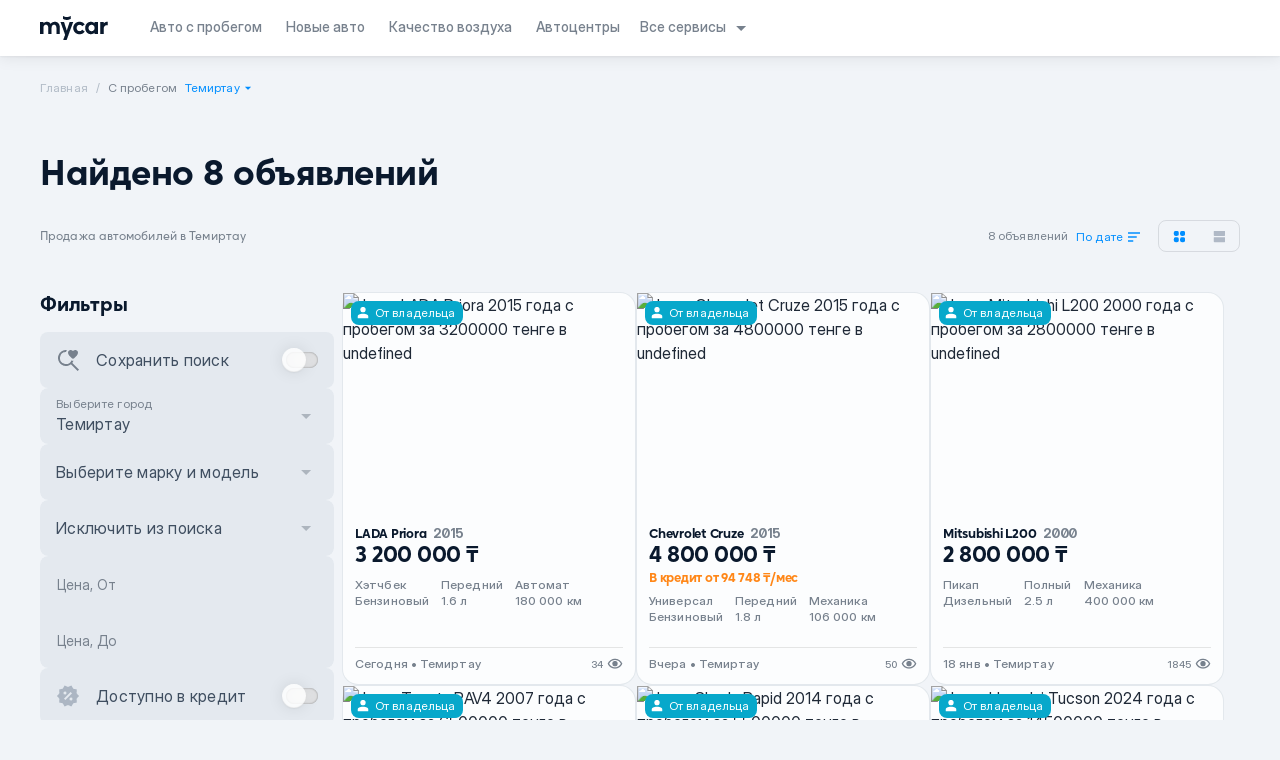

--- FILE ---
content_type: text/html;charset=utf-8
request_url: https://mycar.kz/cars/used/audi/a4/temirtau
body_size: 150509
content:
<!DOCTYPE html><html  lang="ru" class="light" style=""><head><meta charset="utf-8"><meta name="viewport" content="width=device-width, initial-scale=1"><title>Mycar.kz - покупка новых и авто с пробегом онлайн</title><link rel="preconnect" href="https://www.googletagmanager.com"><link rel="preconnect" href="https://www.google-analytics.com"><script async type="application/ld+json" data-rh="true">
      [
        {
          "@context":"https://schema.org",
          "@type":"Organization",
          "name":"Mycar Group",
          "url":"https://mycar.kz/",
          "sameAs":["https://mycar.kz","https://t.me/mycarkz","https://www.facebook.com/mycar.kz/","https://www.youtube.com/channel/UCuhQzXuhTOf5CrmcabpJgmA","https://www.instagram.com/mycar_kz/?hl=ru"],
          "logo":"https://mycar.kz/images/pwa-512x512.png",
          "address": {
              "@type":"PostalAddress",
              "addressCountry":"Kazakhstan",
              "addressLocality":"Almaty",
              "addressRegion":"KZ",
              "postalCode":"050060",
              "streetAddress":"Rozybakiev 263 street"
            },
          "contactPoint":
            {
              "@type":"ContactPoint",
              "telephone":"2525"
            }
        },
        {"@context":"https://schema.org",
          "@type":"LocalBusiness",
          "name":"Mycar Group",
          "image":"https://mycar.kz/images/pwa-512x512.png",
          "telephone":"2525",
          "openingHours":"Mo, Tu, We, Th, Fr 09:00-19:00",
          "address": "Kazakhstan, Almaty, Rozybakiev 263 street"
        }
      ]</script><script async>
        window.dataLayer = window.dataLayer || [];
        function gtag(){dataLayer.push(arguments);}
        gtag('js', new Date());

        gtag('config', 'AW-10988285163');</script><script async src="https://www.googletagmanager.com/gtag/js?id=AW-10988285163"></script><script>(function(w,d,s,l,i){w[l]=w[l]||[];w[l].push({'gtm.start':
new Date().getTime(),event:'gtm.js'});var f=d.getElementsByTagName(s)[0],
j=d.createElement(s),dl=l!='dataLayer'?'&l='+l:'';j.async=true;j.src=
'https://www.googletagmanager.com/gtm.js?id='+i+dl;f.parentNode.insertBefore(j,f);
})(window,document,'script','dataLayer','GTM-M7NNXWL');</script><style>html{scroll-behavior:smooth}body{--tw-bg-opacity: 1;background-color:rgba(249,250,251,var(--tw-bg-opacity));position:relative}.dark body{--tw-bg-opacity: 1;background-color:rgba(31,41,55,var(--tw-bg-opacity))}.global-text{--tw-text-opacity: 1;color:rgba(17,24,39,var(--tw-text-opacity))}.dark .global-text{--tw-text-opacity: 1;color:rgba(249,250,251,var(--tw-text-opacity))}.fade-enter-active,.fade-leave-active{transition:opacity .2s}.fade-enter-from,.fade-leave-to{opacity:0}</style><style>body{background-color:#fff;color:#000c}.dark-mode body{background-color:#091a28;color:#ebf4f1}.sepia-mode body{background-color:#f1e7d0;color:#433422}</style><style>@media screen and (max-width:1024px){.container[data-v-675fef9c]{padding:0}}.header-container[data-v-675fef9c]{box-shadow:0 0 16px #0000001a,0 1px 2px #0000000d;position:sticky;top:0;transition:top .3s ease-out}.header-container__show-up[data-v-675fef9c]{top:0}.header-container__top-fixed-banner[data-v-675fef9c]{height:104px;top:0}@media screen and (min-width:1024px){.header-container__top-fixed-banner[data-v-675fef9c]{height:56px}}.header-container__top-fixed[data-v-675fef9c]{top:0}.header-container__top-leave[data-v-675fef9c]{position:relative;top:0}</style><style>.side-bar-left_item[data-v-e8b3fefe]{bottom:0;height:calc(100vh - env(safe-area-inset-bottom));left:0;position:fixed;top:0;-webkit-transform:translateZ(0);z-index:101}.side-bar-left-enter-from[data-v-e8b3fefe],.side-bar-left-leave-to[data-v-e8b3fefe]{transform:translate(-100%)}.side-bar-left-enter-active[data-v-e8b3fefe],.side-bar-left-leave-active[data-v-e8b3fefe]{transition:transform .2s ease-in}.side-bar-left-enter-to[data-v-e8b3fefe],.side-bar-left-leave-from[data-v-e8b3fefe]{transform:translate(0)}.side-bar-right_item[data-v-e8b3fefe]{bottom:0;height:calc(100vh - env(safe-area-inset-bottom));position:fixed;right:0;top:0;-webkit-transform:translateZ(0);z-index:101}.side-bar-right-enter-from[data-v-e8b3fefe],.side-bar-right-leave-to[data-v-e8b3fefe]{transform:translate(100%)}.side-bar-right-enter-active[data-v-e8b3fefe],.side-bar-right-leave-active[data-v-e8b3fefe]{transition:transform .2s ease-in}.side-bar-right-enter-to[data-v-e8b3fefe],.side-bar-right-leave-from[data-v-e8b3fefe]{transform:translate(0)}.bottom-side-bar_transition[data-v-e8b3fefe]{height:100%;left:0;min-height:-webkit-fill-available;padding-bottom:env(safe-area-inset-bottom);position:fixed;z-index:101}.bottom-side-bar_item[data-v-e8b3fefe]{bottom:0;left:0;position:absolute;right:0;transform:translateZ(0);z-index:101}.bottom-side-bar-enter-from[data-v-e8b3fefe]{opacity:0;transform:translateY(100%)}.bottom-side-bar-enter-active[data-v-e8b3fefe]{transition:all .2s ease-in}.bottom-side-bar-enter-to[data-v-e8b3fefe],.bottom-side-bar-leave-from[data-v-e8b3fefe]{opacity:1;transform:translateY(0)}.bottom-side-bar-leave-active[data-v-e8b3fefe]{transition:all .2s ease-out}.bottom-side-bar-leave-to[data-v-e8b3fefe]{opacity:0;transform:translateY(100%)}.side-bar-back_item[data-v-e8b3fefe]{background:#000;height:100vh;inset:0;opacity:.5;position:fixed;z-index:100}.side-bar-back-enter-from[data-v-e8b3fefe]{opacity:0}.side-bar-back-enter-active[data-v-e8b3fefe]{transition:opacity .2s ease-in}.side-bar-back-enter-to[data-v-e8b3fefe],.side-bar-back-leave-from[data-v-e8b3fefe]{opacity:.5}.side-bar-back-leave-active[data-v-e8b3fefe]{transition:opacity .2s ease-out}.side-bar-back-leave-to[data-v-e8b3fefe]{opacity:0}</style><style>.navigation-text.router-link-active[data-v-4f508898]{display:inline-flex}@media(max-width:1110px){.navigation-text[data-v-4f508898]{display:inline-grid}}</style><style>#service-select[data-v-0fce9b7e]{align-items:center;position:relative}#service-select .services-arrow[data-v-0fce9b7e]{transition:transform .2s ease-in}#service-select>div[data-v-0fce9b7e]{-webkit-backdrop-filter:blur(12.5px);backdrop-filter:blur(12.5px);border-radius:8px;box-shadow:0 0 16px #00000040,0 1px 2px #00000040,inset 0 .5px #ffffff1a;display:none;overflow:hidden;position:absolute;right:0;top:42px;width:160px;z-index:5}#service-select>div .services-item[data-v-0fce9b7e]{cursor:pointer;display:flex}#service-select:hover>div[data-v-0fce9b7e]{display:flex;flex-direction:column-reverse}#service-select:hover>span[data-v-0fce9b7e]{--tw-text-opacity: 1;color:rgba(10,25,45,var(--tw-text-opacity))}.dark #service-select:hover>span[data-v-0fce9b7e]{--tw-text-opacity: 1;color:rgba(255,255,255,var(--tw-text-opacity))}#service-select:hover .services-arrow[data-v-0fce9b7e]{transform:rotate(-180deg)}</style><style>.mobile-subscription-banner{background:linear-gradient(90deg,#2539d7 50.15%,#2539d700),linear-gradient(0deg,#2539d7,#2539d7),#ffffff0d}.paper{background:radial-gradient(50% 40.94% at 50% 100%,#0083fc1a 0,#0083fc00),#fffc;border-radius:16px;box-shadow:0 1px 2px #00000040,0 0 16px #00000040,inset 0 .5px #ffffff1a;max-width:480px;position:relative}@media screen and (max-width:1024px){.paper{margin:auto;max-width:70%}}@media screen and (max-width:425px){.paper{max-width:100%}}.option span{border-radius:inherit;display:block;padding:6px 0}.option{border-radius:2px;cursor:pointer}.option:first-child{border-radius:8px 2px 2px 8px;margin-right:1px}.option:last-child{border-radius:2px 8px 8px 2px;margin-left:1px}.checked{box-shadow:0 1px 2px #00000040,0 0 16px #00000040,inset 0 .5px #ffffff1a}.active-icon{fill:#008eff;filter:drop-shadow(0 4px 6px #0083fc)}.calendar-wrapper{background:#fff;box-shadow:0 1px 2px #00000040,0 0 16px #00000040,inset 0 .5px #ffffff1a;z-index:2}.year-item{transition:.2s}.year-item:nth-child(6n-5){border-radius:8px 0 0 8px}.year-item:nth-child(6n){border-radius:0 8px 8px 0}.left-side-round{border-radius:8px 0 0 8px}.right-side-round{border-radius:0 8px 8px 0}@media screen and (max-width:1024px){.dialog-wrapper{max-height:90%;max-width:90%}}@media screen and (max-width:640px){.dialog-wrapper{max-height:100%;max-width:100%}}@supports (backdrop-filter:none){.paper{-webkit-backdrop-filter:blur(25px);backdrop-filter:blur(25px);background:#fffc}}.dark .paper{-webkit-backdrop-filter:blur(24px);backdrop-filter:blur(24px);background:radial-gradient(50% 40.94% at 50% 100%,#0083fc1a 0,#0083fc00),#333c;box-shadow:0 1px 2px #00000040,0 0 16px #00000040,inset 0 .5px #ffffff1a}.dark .calendar-wrapper{background:#333}@supports (backdrop-filter:none){.dark .calendar-wrapper{-webkit-backdrop-filter:blur(25px);backdrop-filter:blur(25px);background:#333c}}@keyframes rotateToRight{0%{transform:rotate(0)}to{transform:rotate(180deg)}}.close-btn{animation:rotateToRight .3s ease-out 0s 1}.dropdown-on{transform:rotate(0);transition:.3s}.dropdown-off{transform:rotate(180deg);transition:.3s}.sort-items-list{border-radius:16px 2px 16px 16px}.sort-item{border-radius:0}.sort-item:first-child{border-radius:16px 2px 0 0}.sort-item:last-child{border-radius:0 0 16px 16px}.meta-info ol{list-style:auto;padding:0 20px}.meta-info ul{list-style:disc;padding:0 20px}</style><style>.socials a span[data-v-b6f139d4]{align-items:center;border-radius:8px;display:inline-flex;height:32px;justify-content:center;margin-left:4px;width:32px;--tw-bg-opacity: .38;background-color:rgba(185,196,207,var(--tw-bg-opacity))}.dark .socials a span[data-v-b6f139d4]{--tw-bg-opacity: .1;background-color:rgba(255,255,255,var(--tw-bg-opacity))}.socials a span svg[data-v-b6f139d4]{height:18px;width:18px}.mobile_apps img[data-v-b6f139d4]{display:inline-flex;height:40px;width:135px}.footer-info div svg[data-v-b6f139d4]{height:16px;line-height:16px;width:16px}.line[data-v-b6f139d4]{height:1px;width:100%;--tw-bg-opacity: .38;background-color:rgba(185,196,207,var(--tw-bg-opacity));margin:20px 0}.dark .line[data-v-b6f139d4]{--tw-bg-opacity: .1;background-color:rgba(255,255,255,var(--tw-bg-opacity))}</style><style>.mobile-banner[data-v-599bf3bd]{background:url(/images/banner-bg.png) no-repeat 50%;background-size:cover;box-sizing:border-box;flex:1 0 0;flex-direction:column;height:100%;justify-content:space-between;left:0;padding:32px 24px;position:fixed;top:0;width:100vw;z-index:10000}</style><style>.step-login[data-v-00184942]{flex-direction:column;justify-content:space-between}</style><style>.modal{background:#0009;display:block;height:100%;left:0;overflow:hidden;position:fixed;top:0;width:100vw;z-index:101}.modal>div{border-radius:16px;display:flex;flex-direction:column;left:50%;max-height:100vh;overflow:hidden!important;position:absolute;top:50%;transform:translate(-50%,-50%);width:585px}.modal .modal-content{position:relative}.modal .modal-content__slot{height:calc(100% - 56px);max-height:792px;overflow-y:auto}.modal .modal-content__slot::-webkit-scrollbar{display:none}.modal .modal-content__slot>div{box-sizing:content-box;margin:0 auto;max-width:calc(100% - 32px);padding-bottom:56px;width:379px}.modal .modal-content__slot.full-content>div{max-width:100%;padding:0;width:100%}.modal .modal-content__back{cursor:pointer;float:left}.modal .modal-content__close{--tw-text-opacity: 1;color:rgba(10,25,45,var(--tw-text-opacity));cursor:pointer;float:right}.dark .modal .modal-content__close{--tw-text-opacity: 1;color:rgba(255,255,255,var(--tw-text-opacity))}.modal .modal-content__reset{--tw-text-opacity: 1;color:rgba(0,142,255,var(--tw-text-opacity));font-weight:500;cursor:pointer;float:right}.modal .modal-content__clear{font-weight:500;cursor:pointer;float:right}.modal .modal-content__clear.active{--tw-text-opacity: 1;color:rgba(0,142,255,var(--tw-text-opacity))}.modal .modal-content__clear.inactive{--tw-text-opacity: .6;color:rgba(188,196,207,var(--tw-text-opacity))}.dark .modal .modal-content__clear.inactive{--tw-text-opacity: .15;color:rgba(255,255,255,var(--tw-text-opacity))}.modal .links a{--tw-text-opacity: 1;color:rgba(0,116,252,var(--tw-text-opacity))}@media(max-width:1024px){.modal .modal-content__slot{max-height:calc(100% - 30px)}.modal .modal-content__slot>div{padding-bottom:100px}.modal>div{border-radius:0;height:100%;max-width:100%;width:100%}}.shrink>div{height:auto;min-height:auto}@media(max-width:1024px){.shrink>div{height:100%}}.mobile-menu .modal-content{box-shadow:0 0 16px #00000040,0 1px 2px #00000040,inset 0 .5px #ffffff1a}.mobile-menu .modal-content__close{cursor:pointer;left:12px;position:absolute;right:unset;top:16px}.mobile-menu .modal-content .router-link-active{--tw-text-opacity: 1;color:rgba(10,25,45,var(--tw-text-opacity))}.dark .mobile-menu .modal-content .router-link-active{--tw-text-opacity: 1;color:rgba(255,255,255,var(--tw-text-opacity))}.modal.side{background:none}.heading__slot{float:right;margin-bottom:8px;vertical-align:middle}@media screen and (max-width:1024px){.modal a{border:none;outline:none}}@supports (-moz-appearance:none){.modal-content__slot{overflow-y:auto}}body::-webkit-scrollbar{display:none;width:0}</style><style>.crumb-item{line-height:inherit;--tw-text-opacity: .7;color:rgba(149,162,177,var(--tw-text-opacity))}.dark .crumb-item{--tw-text-opacity: .25;color:rgba(255,255,255,var(--tw-text-opacity))}.crumb-item:after{content:"/";padding-left:.5rem;padding-right:.5rem}.crumb-item:last-child:after{content:"";padding-left:.25rem;padding-right:.25rem}.crumb-item:last-child{line-height:inherit;--tw-text-opacity: 1;color:rgba(119,129,141,var(--tw-text-opacity))}.dark .crumb-item:last-child{--tw-text-opacity: .5;color:rgba(255,255,255,var(--tw-text-opacity))}.crumb-item.not-click{pointer-events:none}</style><style>.hide-block{overflow:hidden;transition:.2s}.active-prime .checkmark-icon{fill:#fff}.error-caption{font-size:12px;line-height:16px;letter-spacing:.25px;--tw-text-opacity: 1;color:rgba(201,33,64,var(--tw-text-opacity))}.vue-scroll-picker-item{margin-bottom:8px}.vue-scroll-picker-layer-selection{border-radius:8px;top:calc(48% - 16px);--tw-bg-opacity: .25;background-color:rgba(187,198,211,var(--tw-bg-opacity))}.vue-scroll-picker-layer-top{background:linear-gradient(1turn,transparent,#fff);border:none}.vue-scroll-picker-layer-bottom{background:linear-gradient(180deg,transparent,#fff);border:none}.vue-scroll-picker-item-selected{--tw-text-opacity: 1;color:rgba(10,25,45,var(--tw-text-opacity))}.dark .vue-scroll-picker-item-selected{--tw-text-opacity: 1;color:rgba(255,255,255,var(--tw-text-opacity))}.dark .vue-scroll-picker-layer-selection{--tw-bg-opacity: .05;background-color:rgba(255,255,255,var(--tw-bg-opacity))}.rounded-item:first-child{border-top-left-radius:8px;border-top-right-radius:8px}.rounded-item:last-child{border-bottom-left-radius:8px;border-bottom-right-radius:8px}.mobile-select-btn{bottom:0;left:0;margin:12px auto;position:absolute;right:0;width:90%}.dark .vue-scroll-picker-layer-top{background:linear-gradient(1turn,#00000004,#1a1a1a)}.dark .vue-scroll-picker-layer-bottom{background:linear-gradient(180deg,#00000004,#1a1a1a)}</style><style>.dark .black-friday{--tw-text-opacity: 1;color:rgba(176,220,0,var(--tw-text-opacity))}.car-card{transition:.2s}.car-card:hover{-webkit-backdrop-filter:blur(24px);backdrop-filter:blur(24px);box-shadow:0 4px 12px #0000001a,0 2px 4px #0000001a}.car-card:hover .card-actions{display:flex}.car-card__bottom{border-top:1px solid hsla(0,0%,50%,.2)}.car-card-slider__image{opacity:0;visibility:hidden;z-index:-1}.car-card-slider__call{display:none}.car-card-slider__item{box-shadow:0 0 1px #00000040,0 0 4px #00000040}.car-card-slider:last-child:hover .car-card-slider__call{align-items:center;bottom:20px;display:flex;height:48px;justify-content:center;max-width:156px;position:absolute;right:8px;width:100%;z-index:20}.car-card-slider:hover .car-card-slider__item{--tw-bg-opacity: 1;background-color:rgba(255,255,255,var(--tw-bg-opacity));height:4px}.car-card-slider:hover .car-card-slider__image{left:0;opacity:1;position:absolute;top:0;visibility:visible;z-index:1}.car-card__specification{display:grid;grid-auto-flow:column;grid-template-columns:repeat(3,fit-content(100%));grid-template-rows:repeat(2,minmax(0,1fr))}.card-clickable{position:relative}.card-clickable:after{content:"";position:absolute;border-radius:16px;cursor:pointer;z-index:10;inset:0}.dark .car-card:hover{-webkit-backdrop-filter:blur(24px);backdrop-filter:blur(24px);box-shadow:0 4px 12px #000000bf,0 2px 4px #000000bf}.mark-model-span{display:inline-block;line-height:10px;max-width:100px!important;overflow:hidden;text-overflow:ellipsis;white-space:nowrap}.black-friday{--tw-bg-opacity: 1;background-color:rgba(37,57,215,var(--tw-bg-opacity));font-size:12px;line-height:16px;letter-spacing:.1px;--tw-text-opacity: 1;color:rgba(176,220,0,var(--tw-text-opacity));border-radius:8px;padding:4px 8px;width:72px;z-index:2}.black-friday>svg{height:auto;width:100%}</style><style>.user_guide[data-v-3e5278e7]{box-shadow:0 1px 2px #00000040,0 0 16px #00000040,inset 0 .5px #ffffff1a}</style><style>.pagination[data-v-00f3a176]{border-radius:8px;height:32px;margin:30px auto;overflow:hidden}.pagination a[data-v-00f3a176],.pagination button[data-v-00f3a176]{font-size:14px;height:32px;line-height:32px;margin:0 1px 0 0;text-align:center;width:32px}.pagination a[data-v-00f3a176]:hover,.pagination button[data-v-00f3a176]:hover{--tw-bg-opacity: .5;background-color:rgba(111,117,125,var(--tw-bg-opacity))}.pagination a[data-v-00f3a176]:disabled,.pagination button[data-v-00f3a176]:disabled{--tw-bg-opacity: .2;background-color:rgba(111,117,125,var(--tw-bg-opacity))}.pagination a svg[data-v-00f3a176],.pagination button svg[data-v-00f3a176]{height:16px;margin:8px 0;width:16px}</style><style>.dialog{background:#0009}</style><style>.switch-track{box-shadow:0 .5px .5px #ffffff1a,inset 0 0 2px #0006,inset 0 0 16px #0000001a}.switch-label{-webkit-backdrop-filter:blur(24px);backdrop-filter:blur(24px)}</style><style>.mobile-subscription-banner[data-v-4b1d1d08]{background:linear-gradient(90deg,#2539d7 50.15%,#2539d700),linear-gradient(0deg,#2539d7,#2539d7),#ffffff0d}.paper[data-v-4b1d1d08]{background:radial-gradient(50% 40.94% at 50% 100%,#0083fc1a 0,#0083fc00),#fffc;border-radius:16px;box-shadow:0 1px 2px #00000040,0 0 16px #00000040,inset 0 .5px #ffffff1a;max-width:480px;position:relative}@media screen and (max-width:1024px){.paper[data-v-4b1d1d08]{margin:auto;max-width:70%}}@media screen and (max-width:425px){.paper[data-v-4b1d1d08]{max-width:100%}}.option span[data-v-4b1d1d08]{border-radius:inherit;display:block;padding:6px 0}.option[data-v-4b1d1d08]{border-radius:2px;cursor:pointer}.option[data-v-4b1d1d08]:first-child{border-radius:8px 2px 2px 8px;margin-right:1px}.option[data-v-4b1d1d08]:last-child{border-radius:2px 8px 8px 2px;margin-left:1px}.checked[data-v-4b1d1d08]{box-shadow:0 1px 2px #00000040,0 0 16px #00000040,inset 0 .5px #ffffff1a}.active-icon[data-v-4b1d1d08]{fill:#008eff;filter:drop-shadow(0 4px 6px #0083fc)}.calendar-wrapper[data-v-4b1d1d08]{background:#fff;box-shadow:0 1px 2px #00000040,0 0 16px #00000040,inset 0 .5px #ffffff1a;z-index:2}.year-item[data-v-4b1d1d08]{transition:.2s}.year-item[data-v-4b1d1d08]:nth-child(6n-5){border-radius:8px 0 0 8px}.year-item[data-v-4b1d1d08]:nth-child(6n){border-radius:0 8px 8px 0}.left-side-round[data-v-4b1d1d08]{border-radius:8px 0 0 8px}.right-side-round[data-v-4b1d1d08]{border-radius:0 8px 8px 0}@media screen and (max-width:1024px){.dialog-wrapper[data-v-4b1d1d08]{max-height:90%;max-width:90%}}@media screen and (max-width:640px){.dialog-wrapper[data-v-4b1d1d08]{max-height:100%;max-width:100%}}@supports (backdrop-filter:none){.paper[data-v-4b1d1d08]{-webkit-backdrop-filter:blur(25px);backdrop-filter:blur(25px);background:#fffc}}.dark .paper[data-v-4b1d1d08]{-webkit-backdrop-filter:blur(24px);backdrop-filter:blur(24px);background:radial-gradient(50% 40.94% at 50% 100%,#0083fc1a 0,#0083fc00),#333c;box-shadow:0 1px 2px #00000040,0 0 16px #00000040,inset 0 .5px #ffffff1a}.dark .calendar-wrapper[data-v-4b1d1d08]{background:#333}@supports (backdrop-filter:none){.dark .calendar-wrapper[data-v-4b1d1d08]{-webkit-backdrop-filter:blur(25px);backdrop-filter:blur(25px);background:#333c}}@keyframes rotateToRight-4b1d1d08{0%{transform:rotate(0)}to{transform:rotate(180deg)}}.close-btn[data-v-4b1d1d08]{animation:rotateToRight-4b1d1d08 .3s ease-out 0s 1}.dropdown-on[data-v-4b1d1d08]{transform:rotate(0);transition:.3s}.dropdown-off[data-v-4b1d1d08]{transform:rotate(180deg);transition:.3s}.sort-items-list[data-v-4b1d1d08]{border-radius:16px 2px 16px 16px}.sort-item[data-v-4b1d1d08]{border-radius:0}.sort-item[data-v-4b1d1d08]:first-child{border-radius:16px 2px 0 0}.sort-item[data-v-4b1d1d08]:last-child{border-radius:0 0 16px 16px}</style><style>.mobile-subscription-banner[data-v-f50a94b4]{background:linear-gradient(90deg,#2539d7 50.15%,#2539d700),linear-gradient(0deg,#2539d7,#2539d7),#ffffff0d}.paper[data-v-f50a94b4]{background:radial-gradient(50% 40.94% at 50% 100%,#0083fc1a 0,#0083fc00),#fffc;border-radius:16px;box-shadow:0 1px 2px #00000040,0 0 16px #00000040,inset 0 .5px #ffffff1a;max-width:480px;position:relative}@media screen and (max-width:1024px){.paper[data-v-f50a94b4]{margin:auto;max-width:70%}}@media screen and (max-width:425px){.paper[data-v-f50a94b4]{max-width:100%}}.option span[data-v-f50a94b4]{border-radius:inherit;display:block;padding:6px 0}.option[data-v-f50a94b4]{border-radius:2px;cursor:pointer}.option[data-v-f50a94b4]:first-child{border-radius:8px 2px 2px 8px;margin-right:1px}.option[data-v-f50a94b4]:last-child{border-radius:2px 8px 8px 2px;margin-left:1px}.checked[data-v-f50a94b4]{box-shadow:0 1px 2px #00000040,0 0 16px #00000040,inset 0 .5px #ffffff1a}.active-icon[data-v-f50a94b4]{fill:#008eff;filter:drop-shadow(0 4px 6px #0083fc)}.calendar-wrapper[data-v-f50a94b4]{background:#fff;box-shadow:0 1px 2px #00000040,0 0 16px #00000040,inset 0 .5px #ffffff1a;z-index:2}.year-item[data-v-f50a94b4]{transition:.2s}.year-item[data-v-f50a94b4]:nth-child(6n-5){border-radius:8px 0 0 8px}.year-item[data-v-f50a94b4]:nth-child(6n){border-radius:0 8px 8px 0}.left-side-round[data-v-f50a94b4]{border-radius:8px 0 0 8px}.right-side-round[data-v-f50a94b4]{border-radius:0 8px 8px 0}@media screen and (max-width:1024px){.dialog-wrapper[data-v-f50a94b4]{max-height:90%;max-width:90%}}@media screen and (max-width:640px){.dialog-wrapper[data-v-f50a94b4]{max-height:100%;max-width:100%}}@supports (backdrop-filter:none){.paper[data-v-f50a94b4]{-webkit-backdrop-filter:blur(25px);backdrop-filter:blur(25px);background:#fffc}}.dark .paper[data-v-f50a94b4]{-webkit-backdrop-filter:blur(24px);backdrop-filter:blur(24px);background:radial-gradient(50% 40.94% at 50% 100%,#0083fc1a 0,#0083fc00),#333c;box-shadow:0 1px 2px #00000040,0 0 16px #00000040,inset 0 .5px #ffffff1a}.dark .calendar-wrapper[data-v-f50a94b4]{background:#333}@supports (backdrop-filter:none){.dark .calendar-wrapper[data-v-f50a94b4]{-webkit-backdrop-filter:blur(25px);backdrop-filter:blur(25px);background:#333c}}@keyframes rotateToRight-f50a94b4{0%{transform:rotate(0)}to{transform:rotate(180deg)}}.close-btn[data-v-f50a94b4]{animation:rotateToRight-f50a94b4 .3s ease-out 0s 1}.dropdown-on[data-v-f50a94b4]{transform:rotate(0);transition:.3s}.dropdown-off[data-v-f50a94b4]{transform:rotate(180deg);transition:.3s}.sort-items-list[data-v-f50a94b4]{border-radius:16px 2px 16px 16px}.sort-item[data-v-f50a94b4]{border-radius:0}.sort-item[data-v-f50a94b4]:first-child{border-radius:16px 2px 0 0}.sort-item[data-v-f50a94b4]:last-child{border-radius:0 0 16px 16px}</style><style>.input-component .common-input[data-v-4b5c6871]{cursor:text;display:flex;height:56px;padding:10px 16px;position:relative;--tw-bg-opacity: .25;background-color:rgba(187,198,211,var(--tw-bg-opacity));border:1px solid transparent}.dark .input-component .common-input[data-v-4b5c6871]{--tw-bg-opacity: .05;background-color:rgba(255,255,255,var(--tw-bg-opacity))}.input-component .common-input.sm[data-v-4b5c6871]{height:40px;padding:2px 16px}.input-component .common-input[data-v-4b5c6871]:focus-within{--tw-border-opacity: 1;border-color:rgba(0,142,255,var(--tw-border-opacity));--tw-bg-opacity: 1;background-color:rgba(255,255,255,var(--tw-bg-opacity));--tw-text-opacity: 1;color:rgba(10,25,45,var(--tw-text-opacity))}.dark .input-component .common-input[data-v-4b5c6871]:focus-within{--tw-bg-opacity: 1;background-color:rgba(0,0,0,var(--tw-bg-opacity));--tw-text-opacity: 1;color:rgba(255,255,255,var(--tw-text-opacity))}.input-component .common-input:focus-within .common-input__value[data-v-4b5c6871]{--tw-text-opacity: 1;color:rgba(10,25,45,var(--tw-text-opacity))}.dark .input-component .common-input:focus-within .common-input__value[data-v-4b5c6871]{--tw-text-opacity: 1;color:rgba(255,255,255,var(--tw-text-opacity))}.input-component .common-input__value[data-v-4b5c6871]{background:transparent;flex:1 0 0;font-size:16px;line-height:24px;margin-top:16px;max-width:100%;min-height:24px;outline:none;--tw-text-opacity: 1;color:rgba(63,78,96,var(--tw-text-opacity))}.dark .input-component .common-input__value[data-v-4b5c6871]{--tw-text-opacity: .75;color:rgba(255,255,255,var(--tw-text-opacity))}.input-component .common-input__value:-webkit-autofill~label[data-v-4b5c6871],.input-component .common-input__value:focus~label[data-v-4b5c6871],.input-component .common-input__value:not(:placeholder-shown)~label[data-v-4b5c6871]{top:10px;--tw-text-opacity: 1;color:rgba(119,129,141,var(--tw-text-opacity));font-size:12px;line-height:16px;letter-spacing:.25px}.dark .input-component .common-input__value:-webkit-autofill~label[data-v-4b5c6871],.dark .input-component .common-input__value:focus~label[data-v-4b5c6871],.dark .input-component .common-input__value:not(:placeholder-shown)~label[data-v-4b5c6871]{--tw-text-opacity: .5;color:rgba(255,255,255,var(--tw-text-opacity))}.input-component .common-input__value.full-height[data-v-4b5c6871]{line-height:36px;margin:0}.input-component .common-input__value[data-v-4b5c6871]:disabled{--tw-text-opacity: 1;color:rgba(119,129,141,var(--tw-text-opacity))}.dark .input-component .common-input__value[data-v-4b5c6871]:disabled{--tw-text-opacity: .5;color:rgba(255,255,255,var(--tw-text-opacity))}.input-component .common-input .floating-label[data-v-4b5c6871]{--tw-text-opacity: 1;color:rgba(119,129,141,var(--tw-text-opacity));font-size:14px;left:16px;line-height:24px;pointer-events:none;position:absolute;top:16px;transition:all .2s ease;-moz-transition:all .2s ease;-webkit-transition:all .2s ease}.dark .input-component .common-input .floating-label[data-v-4b5c6871]{--tw-text-opacity: .5;color:rgba(255,255,255,var(--tw-text-opacity))}.input-component .common-input.white-input[data-v-4b5c6871]{--tw-bg-opacity: 1;background-color:rgba(255,255,255,var(--tw-bg-opacity))}.dark .input-component .common-input.white-input[data-v-4b5c6871]{--tw-bg-opacity: 1;background-color:rgba(26,26,26,var(--tw-bg-opacity))}.input-component .common-input .clear-input[data-v-4b5c6871]{cursor:pointer;position:absolute;right:16px;top:16px}.input-component .common-input .left-icon-input[data-v-4b5c6871]{left:16px;position:absolute;top:16px}.input-component .common-input.with-icon[data-v-4b5c6871]{padding:10px 16px 10px 52px}.input-component .common-input.with-icon .floating-label[data-v-4b5c6871]{left:52px}.input-component .common-input.sm.with-icon[data-v-4b5c6871]{padding:2px 16px 2px 41px}.input-component .common-input.sm .left-icon-input[data-v-4b5c6871]{left:8px;top:5px}.input-component .common-input.sm .clear-input[data-v-4b5c6871]{align-items:center;display:flex;height:24px;justify-content:center;right:8px;top:8px}.input-component.input-light .common-input[data-v-4b5c6871]{--tw-bg-opacity: .05;background-color:rgba(255,255,255,var(--tw-bg-opacity))}.input-component.input-light .common-input .left-icon-input>svg[data-v-4b5c6871]{--tw-text-opacity: .15;color:rgba(255,255,255,var(--tw-text-opacity))}.input-component.input-light .common-input .clear-input>svg[data-v-4b5c6871]{--tw-text-opacity: .15;color:rgba(255,255,255,var(--tw-text-opacity))}.input-component.input-light .common-input .floating-label[data-v-4b5c6871]{--tw-text-opacity: .5;color:rgba(255,255,255,var(--tw-text-opacity))}.input-component.input-light .common-input__value[data-v-4b5c6871]{--tw-text-opacity: .9;color:rgba(255,255,255,var(--tw-text-opacity))}.input-component.input-light .common-input__value:-webkit-autofill~label[data-v-4b5c6871],.input-component.input-light .common-input__value:focus~label[data-v-4b5c6871],.input-component.input-light .common-input__value:not(:placeholder-shown)~label[data-v-4b5c6871]{--tw-text-opacity: .5;color:rgba(255,255,255,var(--tw-text-opacity))}.input-component.input-light .common-input[data-v-4b5c6871]:focus-within{--tw-bg-opacity: 1;background-color:rgba(255,255,255,var(--tw-bg-opacity));--tw-text-opacity: 1;color:rgba(10,25,45,var(--tw-text-opacity))}.input-component.input-light .common-input:focus-within .common-input__value[data-v-4b5c6871]{--tw-text-opacity: 1;color:rgba(10,25,45,var(--tw-text-opacity))}.input-component.input-light .common-input[data-v-4b5c6871]:focus-within__value{--tw-text-opacity: .9;color:rgba(0,0,0,var(--tw-text-opacity))}.input-component.input-light .common-input:focus-within__value:-webkit-autofill~label[data-v-4b5c6871],.input-component.input-light .common-input:focus-within__value:focus~label[data-v-4b5c6871],.input-component.input-light .common-input:focus-within__value:not(:placeholder-shown)~label[data-v-4b5c6871]{--tw-text-opacity: 1;color:rgba(119,129,141,var(--tw-text-opacity))}.input-component.input-dark .common-input .left-icon-input>svg[data-v-4b5c6871]{--tw-text-opacity: .6;color:rgba(188,196,207,var(--tw-text-opacity))}.input-component.input-dark .common-input .clear-input>svg[data-v-4b5c6871]{--tw-text-opacity: .6;color:rgba(188,196,207,var(--tw-text-opacity))}.input-component.input-dark .common-input .floating-label[data-v-4b5c6871]{--tw-text-opacity: 1;color:rgba(119,129,141,var(--tw-text-opacity))}.input-component.input-dark .common-input[data-v-4b5c6871]{--tw-bg-opacity: .25;background-color:rgba(187,198,211,var(--tw-bg-opacity))}.input-component.input-dark .common-input__value[data-v-4b5c6871]{--tw-text-opacity: .9;color:rgba(0,0,0,var(--tw-text-opacity))}.input-component.input-dark .common-input__value:-webkit-autofill~label[data-v-4b5c6871],.input-component.input-dark .common-input__value:focus~label[data-v-4b5c6871],.input-component.input-dark .common-input__value:not(:placeholder-shown)~label[data-v-4b5c6871]{--tw-text-opacity: 1;color:rgba(119,129,141,var(--tw-text-opacity))}.input-component.input-dark .common-input:focus-within .left-icon-input>svg[data-v-4b5c6871]{--tw-text-opacity: .15;color:rgba(255,255,255,var(--tw-text-opacity))}.input-component.input-dark .common-input:focus-within .clear-input>svg[data-v-4b5c6871]{--tw-text-opacity: .15;color:rgba(255,255,255,var(--tw-text-opacity))}.input-component.input-dark .common-input:focus-within .floating-label[data-v-4b5c6871]{--tw-text-opacity: .5;color:rgba(255,255,255,var(--tw-text-opacity))}.input-component.input-dark .common-input[data-v-4b5c6871]:focus-within{--tw-bg-opacity: 1;background-color:rgba(0,0,0,var(--tw-bg-opacity));--tw-text-opacity: 1;color:rgba(255,255,255,var(--tw-text-opacity))}.input-component.input-dark .common-input:focus-within .common-input__value[data-v-4b5c6871]{--tw-text-opacity: 1;color:rgba(255,255,255,var(--tw-text-opacity))}.input-component.input-dark .common-input[data-v-4b5c6871]:focus-within__value{--tw-text-opacity: .9;color:rgba(255,255,255,var(--tw-text-opacity))}.input-component.input-dark .common-input:focus-within__value:-webkit-autofill~label[data-v-4b5c6871],.input-component.input-dark .common-input:focus-within__value:focus~label[data-v-4b5c6871],.input-component.input-dark .common-input:focus-within__value:not(:placeholder-shown)~label[data-v-4b5c6871]{--tw-text-opacity: .5;color:rgba(255,255,255,var(--tw-text-opacity))}.input-component.error .common-input[data-v-4b5c6871]{border:2px solid;--tw-border-opacity: 1;border-color:rgba(201,33,64,var(--tw-border-opacity))}.input-component.error .info-label[data-v-4b5c6871]{--tw-text-opacity: 1;color:rgba(201,33,64,var(--tw-text-opacity))}.info-label[data-v-4b5c6871]{padding:4px 16px;--tw-text-opacity: 1;color:rgba(119,129,141,var(--tw-text-opacity));font-size:12px;line-height:16px;letter-spacing:.25px}.dark .info-label[data-v-4b5c6871]{--tw-text-opacity: .5;color:rgba(255,255,255,var(--tw-text-opacity))}.count-control[data-v-4b5c6871]{align-items:center;align-self:center;border-radius:100%;display:inline-flex;height:20px;justify-content:center;margin-right:8px;width:20px}.counter-container:focus-within>.count-control[data-v-4b5c6871]{--tw-bg-opacity: 1;background-color:rgba(0,142,255,var(--tw-bg-opacity))}.counter-container:focus-within svg[data-v-4b5c6871]{--tw-text-opacity: 1;color:rgba(255,255,255,var(--tw-text-opacity))}</style><style>.custom-bg{background-position:50%;background-repeat:no-repeat;background-size:cover;border:none}.floating-icon{filter:drop-shadow(0 0 1px rgba(0,0,0,.25))}.indeterminate{--tw-bg-opacity: 1;background-color:rgba(0,142,255,var(--tw-bg-opacity));--tw-border-opacity: 1 !important;border-color:rgba(0,142,255,var(--tw-border-opacity))!important}.checkbox-minus{align-self:center;background:#fff;display:flex;height:2px;justify-self:center;margin:auto;width:12px}</style><style>.z-100{z-index:100}</style><link rel="stylesheet" href="/_nuxt/entry.Bz73177H.css" crossorigin><link rel="stylesheet" href="/_nuxt/Header.CyEYexTJ.css" crossorigin><link rel="stylesheet" href="/_nuxt/ThemeSwitcher.BCVvyWU6.css" crossorigin><link rel="stylesheet" href="/_nuxt/triangleFilled.CLEn_iIi.css" crossorigin><link rel="stylesheet" href="/_nuxt/Footer.JjnLnvDM.css" crossorigin><link rel="stylesheet" href="/_nuxt/AuthModal.XXr8IHUO.css" crossorigin><link rel="stylesheet" href="/_nuxt/Input.C2bWautB.css" crossorigin><link rel="stylesheet" href="/_nuxt/Modal.88UykP5V.css" crossorigin><link rel="stylesheet" href="/_nuxt/MobileBanner.dR25mDBh.css" crossorigin><link rel="stylesheet" href="/_nuxt/QRModal.9PSDCD--.css" crossorigin><link rel="stylesheet" href="/_nuxt/Tooltip.DUr0k1Az.css" crossorigin><link rel="stylesheet" href="/_nuxt/useInfiniteScroll.CFW83_b0.css" crossorigin><link rel="stylesheet" href="/_nuxt/favorites.g53wdtYZ.css" crossorigin><link rel="stylesheet" href="/_nuxt/getDayFromDate.D3Eb8EES.css" crossorigin><link rel="stylesheet" href="/_nuxt/Checkbox.DjJRcZQU.css" crossorigin><link rel="stylesheet" href="/_nuxt/TextareaInput.BQFI4sxd.css" crossorigin><link rel="stylesheet" href="/_nuxt/sortDefault.Btz7Xrwx.css" crossorigin><link rel="stylesheet" href="/_nuxt/Breadcrumbs.DlK2qjsh.css" crossorigin><link rel="stylesheet" href="/_nuxt/CarLocation.WVfnQWE0.css" crossorigin><link rel="stylesheet" href="/_nuxt/getMetaParams.2YUm3qS9.css" crossorigin><link rel="stylesheet" href="/_nuxt/Switch.Yf6MoToa.css" crossorigin><link rel="stylesheet" href="/_nuxt/Accordion.BAIMScm8.css" crossorigin><link rel="modulepreload" as="script" crossorigin href="/_nuxt/B0uKEJgC.js"><link rel="modulepreload" as="script" crossorigin href="/_nuxt/DQK8fXNU.js"><link rel="modulepreload" as="script" crossorigin href="/_nuxt/BGMtTBb7.js"><link rel="modulepreload" as="script" crossorigin href="/_nuxt/UJzcfw1H.js"><link rel="modulepreload" as="script" crossorigin href="/_nuxt/CpeDhz0M.js"><link rel="modulepreload" as="script" crossorigin href="/_nuxt/DlAUqK2U.js"><link rel="modulepreload" as="script" crossorigin href="/_nuxt/BN5bUJxS.js"><link rel="modulepreload" as="script" crossorigin href="/_nuxt/BM0CrTJh.js"><link rel="modulepreload" as="script" crossorigin href="/_nuxt/CizyYncA.js"><link rel="modulepreload" as="script" crossorigin href="/_nuxt/p_D86kEJ.js"><link rel="modulepreload" as="script" crossorigin href="/_nuxt/BbxdbWof.js"><link rel="modulepreload" as="script" crossorigin href="/_nuxt/CJ7fCFe0.js"><link rel="modulepreload" as="script" crossorigin href="/_nuxt/DTHr_59K.js"><link rel="modulepreload" as="script" crossorigin href="/_nuxt/DtV9rKcg.js"><link rel="modulepreload" as="script" crossorigin href="/_nuxt/DUq36kYE.js"><link rel="modulepreload" as="script" crossorigin href="/_nuxt/BcaYbR5q.js"><link rel="modulepreload" as="script" crossorigin href="/_nuxt/Cdq9oYV2.js"><link rel="modulepreload" as="script" crossorigin href="/_nuxt/D-LDlbYq.js"><link rel="modulepreload" as="script" crossorigin href="/_nuxt/pok8Mr_q.js"><link rel="modulepreload" as="script" crossorigin href="/_nuxt/CpUTCptM.js"><link rel="modulepreload" as="script" crossorigin href="/_nuxt/DhLmzQDn.js"><link rel="modulepreload" as="script" crossorigin href="/_nuxt/BQxmI61n.js"><link rel="modulepreload" as="script" crossorigin href="/_nuxt/C6Zal_Q1.js"><link rel="modulepreload" as="script" crossorigin href="/_nuxt/Cv6qvl8M.js"><link rel="modulepreload" as="script" crossorigin href="/_nuxt/Ctoet94Z.js"><link rel="modulepreload" as="script" crossorigin href="/_nuxt/BHpwJtof.js"><link rel="modulepreload" as="script" crossorigin href="/_nuxt/Dwo_NMwd.js"><link rel="modulepreload" as="script" crossorigin href="/_nuxt/D6C45v-e.js"><link rel="modulepreload" as="script" crossorigin href="/_nuxt/DCR5S7UL.js"><link rel="modulepreload" as="script" crossorigin href="/_nuxt/c6olGhOt.js"><link rel="modulepreload" as="script" crossorigin href="/_nuxt/BjFmGAPI.js"><link rel="modulepreload" as="script" crossorigin href="/_nuxt/o-m_Vd7-.js"><link rel="modulepreload" as="script" crossorigin href="/_nuxt/C21xSa0I.js"><link rel="modulepreload" as="script" crossorigin href="/_nuxt/Aa9Ss2HP.js"><link rel="modulepreload" as="script" crossorigin href="/_nuxt/DA11o9hf.js"><link rel="modulepreload" as="script" crossorigin href="/_nuxt/0xJjeSki.js"><link rel="modulepreload" as="script" crossorigin href="/_nuxt/ClrysKuB.js"><link rel="modulepreload" as="script" crossorigin href="/_nuxt/s5N0Dgp8.js"><link rel="modulepreload" as="script" crossorigin href="/_nuxt/Bb5xx5jb.js"><link rel="modulepreload" as="script" crossorigin href="/_nuxt/BoqYYHqV.js"><link rel="modulepreload" as="script" crossorigin href="/_nuxt/CzFh9GbB.js"><link rel="modulepreload" as="script" crossorigin href="/_nuxt/L_gKID8s.js"><link rel="modulepreload" as="script" crossorigin href="/_nuxt/BuOBRilE.js"><link rel="modulepreload" as="script" crossorigin href="/_nuxt/ByztAUE3.js"><link rel="modulepreload" as="script" crossorigin href="/_nuxt/CrSuyFwL.js"><link rel="modulepreload" as="script" crossorigin href="/_nuxt/DSOdgut2.js"><link rel="modulepreload" as="script" crossorigin href="/_nuxt/By3V6iFk.js"><link rel="modulepreload" as="script" crossorigin href="/_nuxt/Z-C2dq7E.js"><link rel="modulepreload" as="script" crossorigin href="/_nuxt/BcV3hVJI.js"><link rel="modulepreload" as="script" crossorigin href="/_nuxt/C5YtM-fB.js"><link rel="modulepreload" as="script" crossorigin href="/_nuxt/DYNXsAh2.js"><link rel="modulepreload" as="script" crossorigin href="/_nuxt/B8OiP_ge.js"><link rel="modulepreload" as="script" crossorigin href="/_nuxt/oaxRltaV.js"><link rel="modulepreload" as="script" crossorigin href="/_nuxt/mCHlfIwO.js"><link rel="modulepreload" as="script" crossorigin href="/_nuxt/hkNynBRe.js"><link rel="modulepreload" as="script" crossorigin href="/_nuxt/C2QyJNZk.js"><link rel="modulepreload" as="script" crossorigin href="/_nuxt/DEHROlzn.js"><link rel="modulepreload" as="script" crossorigin href="/_nuxt/B0bwINrT.js"><link rel="modulepreload" as="script" crossorigin href="/_nuxt/CRn96ZNO.js"><link rel="modulepreload" as="script" crossorigin href="/_nuxt/BHp65QdH.js"><link rel="modulepreload" as="script" crossorigin href="/_nuxt/DnF0pF68.js"><link rel="modulepreload" as="script" crossorigin href="/_nuxt/-20KLm7U.js"><link rel="modulepreload" as="script" crossorigin href="/_nuxt/B_-idUYE.js"><link rel="modulepreload" as="script" crossorigin href="/_nuxt/c3FKSfwW.js"><link rel="modulepreload" as="script" crossorigin href="/_nuxt/CSi9u1tt.js"><link rel="modulepreload" as="script" crossorigin href="/_nuxt/hcjK0H3c.js"><link rel="modulepreload" as="script" crossorigin href="/_nuxt/Bh3rQR8W.js"><link rel="modulepreload" as="script" crossorigin href="/_nuxt/DOjkg2tN.js"><link rel="modulepreload" as="script" crossorigin href="/_nuxt/uiEAd2-u.js"><link rel="modulepreload" as="script" crossorigin href="/_nuxt/BR4W0VlK.js"><link rel="modulepreload" as="script" crossorigin href="/_nuxt/CAtPd_5j.js"><link rel="modulepreload" as="script" crossorigin href="/_nuxt/ByVl3sa-.js"><link rel="modulepreload" as="script" crossorigin href="/_nuxt/DBzchkZA.js"><link rel="modulepreload" as="script" crossorigin href="/_nuxt/o_jewcMs.js"><link rel="modulepreload" as="script" crossorigin href="/_nuxt/DQarKKsV.js"><link rel="modulepreload" as="script" crossorigin href="/_nuxt/BmZiWKQX.js"><link rel="modulepreload" as="script" crossorigin href="/_nuxt/R7a4cYLH.js"><link rel="modulepreload" as="script" crossorigin href="/_nuxt/BHTnGf5w.js"><link rel="modulepreload" as="script" crossorigin href="/_nuxt/34XG001h.js"><link rel="modulepreload" as="script" crossorigin href="/_nuxt/BN17rqGw.js"><link rel="modulepreload" as="script" crossorigin href="/_nuxt/BAAIwVx_.js"><link rel="modulepreload" as="script" crossorigin href="/_nuxt/CpZvofKg.js"><link rel="modulepreload" as="script" crossorigin href="/_nuxt/DlDq3yMN.js"><link rel="modulepreload" as="script" crossorigin href="/_nuxt/Bxp8GQ5F.js"><link rel="modulepreload" as="script" crossorigin href="/_nuxt/B05iH7Do.js"><link rel="modulepreload" as="script" crossorigin href="/_nuxt/CnlzYuep.js"><link rel="modulepreload" as="script" crossorigin href="/_nuxt/DNIIad-s.js"><link rel="modulepreload" as="script" crossorigin href="/_nuxt/BDbpoXqU.js"><link rel="modulepreload" as="script" crossorigin href="/_nuxt/CKeLkWEh.js"><link rel="modulepreload" as="script" crossorigin href="/_nuxt/DtNwYFl3.js"><link rel="modulepreload" as="script" crossorigin href="/_nuxt/DU64UPLD.js"><link rel="modulepreload" as="script" crossorigin href="/_nuxt/Bvx21EPy.js"><link rel="modulepreload" as="script" crossorigin href="/_nuxt/ofFVoOmt.js"><link rel="modulepreload" as="script" crossorigin href="/_nuxt/DFpq34Ta.js"><link rel="modulepreload" as="script" crossorigin href="/_nuxt/v7YpehY3.js"><link rel="modulepreload" as="script" crossorigin href="/_nuxt/D51wwExQ.js"><link rel="modulepreload" as="script" crossorigin href="/_nuxt/BHsokVdg.js"><link rel="modulepreload" as="script" crossorigin href="/_nuxt/BbDeV57_.js"><link rel="modulepreload" as="script" crossorigin href="/_nuxt/BJ5HEicL.js"><link rel="modulepreload" as="script" crossorigin href="/_nuxt/D_UAqjZY.js"><link rel="modulepreload" as="script" crossorigin href="/_nuxt/B4isV7-N.js"><link rel="modulepreload" as="script" crossorigin href="/_nuxt/DPC8TWM-.js"><link rel="modulepreload" as="script" crossorigin href="/_nuxt/9op-nq-K.js"><link rel="modulepreload" as="script" crossorigin href="/_nuxt/CqkleIqs.js"><link rel="modulepreload" as="script" crossorigin href="/_nuxt/DhMRXxBt.js"><link rel="modulepreload" as="script" crossorigin href="/_nuxt/2o768pgL.js"><link rel="modulepreload" as="script" crossorigin href="/_nuxt/DB4tKdGu.js"><link rel="modulepreload" as="script" crossorigin href="/_nuxt/8kDPXcFC.js"><link rel="modulepreload" as="script" crossorigin href="/_nuxt/BwFfNAQj.js"><link rel="modulepreload" as="script" crossorigin href="/_nuxt/BY4ZcAHh.js"><link rel="modulepreload" as="script" crossorigin href="/_nuxt/DTJ6dFl7.js"><link rel="modulepreload" as="script" crossorigin href="/_nuxt/tPPGAeBs.js"><link rel="modulepreload" as="script" crossorigin href="/_nuxt/C2BJWQX8.js"><link rel="modulepreload" as="script" crossorigin href="/_nuxt/4ppNXD1Q.js"><link rel="modulepreload" as="script" crossorigin href="/_nuxt/CuSIPe7T.js"><link rel="modulepreload" as="script" crossorigin href="/_nuxt/B7PRsSqI.js"><link rel="modulepreload" as="script" crossorigin href="/_nuxt/CYUN4unk.js"><link rel="modulepreload" as="script" crossorigin href="/_nuxt/C7Uw-18u.js"><link rel="modulepreload" as="script" crossorigin href="/_nuxt/hmvYoQHG.js"><link rel="modulepreload" as="script" crossorigin href="/_nuxt/Drr3Xba3.js"><link rel="modulepreload" as="script" crossorigin href="/_nuxt/CB1nnrCq.js"><link rel="modulepreload" as="script" crossorigin href="/_nuxt/D5ba17gL.js"><link rel="modulepreload" as="script" crossorigin href="/_nuxt/B9w8gUdM.js"><link rel="modulepreload" as="script" crossorigin href="/_nuxt/CfjxfgdN.js"><link rel="modulepreload" as="script" crossorigin href="/_nuxt/BbaGIUWL.js"><link rel="modulepreload" as="script" crossorigin href="/_nuxt/DhXcCPh-.js"><link rel="modulepreload" as="script" crossorigin href="/_nuxt/BzN8IW66.js"><link rel="modulepreload" as="script" crossorigin href="/_nuxt/DsCW9lHB.js"><link rel="modulepreload" as="script" crossorigin href="/_nuxt/CT6oV-kz.js"><link rel="modulepreload" as="script" crossorigin href="/_nuxt/K41fPqFp.js"><link rel="modulepreload" as="script" crossorigin href="/_nuxt/CEXcJ0P3.js"><link rel="modulepreload" as="script" crossorigin href="/_nuxt/Dk807mHK.js"><link rel="modulepreload" as="script" crossorigin href="/_nuxt/0_OmDJtd.js"><link rel="modulepreload" as="script" crossorigin href="/_nuxt/fPjzJ7ds.js"><link rel="modulepreload" as="script" crossorigin href="/_nuxt/B2i7YHXD.js"><link rel="modulepreload" as="script" crossorigin href="/_nuxt/t9jJynME.js"><link rel="preload" as="fetch" fetchpriority="low" crossorigin="anonymous" href="/_nuxt/builds/meta/6fc3e84c-9c4e-4a1f-92b7-e725442b3f50.json"><script src="/js/onlineDealerFunctions.js" defer></script><script src="/js/globalFunctions.js" defer></script><script type="module" src="/_nuxt/B0uKEJgC.js" crossorigin></script><link rel="prefetch" as="style" crossorigin href="/_nuxt/_appId_.Dbhpm0hA.css"><link rel="prefetch" as="script" crossorigin href="/_nuxt/DSwbcCWQ.js"><link rel="prefetch" as="script" crossorigin href="/_nuxt/CyYulNOD.js"><link rel="prefetch" as="script" crossorigin href="/_nuxt/j9M6dACg.js"><link rel="prefetch" as="script" crossorigin href="/_nuxt/1-RYtvGA.js"><link rel="prefetch" as="script" crossorigin href="/_nuxt/BY3esrEi.js"><link rel="prefetch" as="script" crossorigin href="/_nuxt/7BhWUmo_.js"><link rel="prefetch" as="script" crossorigin href="/_nuxt/bxjjFbwy.js"><link rel="prefetch" as="script" crossorigin href="/_nuxt/Cc2DsdWc.js"><link rel="prefetch" as="script" crossorigin href="/_nuxt/TxCAOvep.js"><link rel="prefetch" as="script" crossorigin href="/_nuxt/CvJttkOo.js"><link rel="prefetch" as="script" crossorigin href="/_nuxt/CCbw1DZL.js"><link rel="prefetch" as="script" crossorigin href="/_nuxt/C7ZGDs0b.js"><link rel="prefetch" as="script" crossorigin href="/_nuxt/CUuHwG_P.js"><link rel="prefetch" as="script" crossorigin href="/_nuxt/_xpOjZMg.js"><link rel="prefetch" as="script" crossorigin href="/_nuxt/DPOqC7Xr.js"><link rel="prefetch" as="script" crossorigin href="/_nuxt/BwlqYuW3.js"><link rel="prefetch" as="script" crossorigin href="/_nuxt/C_k5EKFq.js"><link rel="prefetch" as="script" crossorigin href="/_nuxt/CSGUKkYI.js"><link rel="prefetch" as="script" crossorigin href="/_nuxt/KRQ87kiA.js"><link rel="prefetch" as="script" crossorigin href="/_nuxt/zuknG9ut.js"><link rel="prefetch" as="script" crossorigin href="/_nuxt/CjgaIuD1.js"><link rel="prefetch" as="script" crossorigin href="/_nuxt/uqF6p8Fr.js"><link rel="prefetch" as="script" crossorigin href="/_nuxt/DGbxi6W3.js"><link rel="prefetch" as="script" crossorigin href="/_nuxt/CiX2B7LQ.js"><link rel="prefetch" as="script" crossorigin href="/_nuxt/C3kb0kd1.js"><link rel="prefetch" as="script" crossorigin href="/_nuxt/D7Bf6Say.js"><link rel="prefetch" as="script" crossorigin href="/_nuxt/sPdhR0i8.js"><link rel="prefetch" as="script" crossorigin href="/_nuxt/CMVXB7aO.js"><link rel="prefetch" as="script" crossorigin href="/_nuxt/DONVRdi5.js"><link rel="prefetch" as="script" crossorigin href="/_nuxt/BIl4cyR9.js"><link rel="icon" type="image/x-icon" href="/favicon.ico"><link rel="icon" type="image/png" href="/favicon-32x32.png"><link rel="icon" type="image/png" href="/favicon-16x16.png"><link rel="apple-touch-icon" href="/images/apple-touch-icon.png" sizes="180x180"><link rel="mask-icon" href="/safari-pinned-tab.svg" color="#fff0"><link rel="alternate" hreflang="ru-kz" href="https://mycar.kz/cars/used/audi/a4/temirtau"><link rel="alternate" hreflang="kk-kz" href="https://mycar.kz/kk/cars/used/audi/a4/temirtau"><meta name="theme-color" content="#ffffff"><meta name="msapplication-TileColor" content="#ffffff"><noscript><iframe src="https://www.googletagmanager.com/ns.html?id=GTM-M7NNXWL"
height="0" width="0" style="display:none;visibility:hidden"></iframe></noscript><meta property="description" content="Mycar.kz - все объявления о продаже авто в Казахстане от частных лиц и официальных дилеров. Легковые автомобили, автокредит онлайн. Trade-in от Mycar - продажа авто за 1 день"><meta property="og:title" content="Купить авто в Темиртау. Продажа машин в Темиртау, цены - Mycar.kz"><meta property="og:description" content="Объявления о продаже и покупке подержаных авто в Темиртау. Все предложения с ценами в Темиртау. Авторынок автомобилей с пробегом"><meta property="og:type" content="website"><meta property="og:site_name" content="mycar.kz"><meta property="og:image" content="https://mycar.kz/images/pwa-512x512.png"><link rel="manifest" href="/manifest.webmanifest"><script type="application/ld+json" data-ssr="true" id="cars">[
          {"@context":"https://schema.org","@type":"WebSite","name":"Mycar Group","url":"https://mycar.kz"},
          {
            "@context":"https://schema.org/",
            "@type":"Product",
            "name": "Продажа автомобилей в Темиртау",
            "description" : "Объявления о продаже и покупке подержаных авто в Темиртау. Все предложения с ценами в Темиртау. Авторынок автомобилей с пробегом",
            "image": "https://mycar.kz/images/pwa-512x512.png",
            "brand": {
              "@type":"Thing",
              "name": "Продажа автомобилей в Темиртау"
            },
            "offers": {
              "@type":"AggregateOffer",
              "lowPrice": "2300000",
              "highPrice": "15400000",
              "offerCount": "8",
              "priceCurrency":"KZT",
              "availability":"https://schema.org/InStock"
              },
            "itemCondition":"UsedCondition"
          },
            {"@context":"https://schema.org","@type":"Vehicle","brand":{"@type":"Brand","name":"LADA"},"model":"Priora","itemCondition":"used","manufacturer":"LADA","productionDate":2015,"name":"LADA Priora 2015","description":"Хэтчбек Бензиновый Передний Автомат","image":"https://object.pscloud.io/prod-mycar-cars/publications/2026/1/22/original/5f170d0f-0321-433b-b234-c5c030e24fb1.jpg","sku":1335987,"driveWheelConfiguration":"Передний","vehicleTransmission":"Автомат","vehicleIdentificationNumber":1335987,"mileageFromOdometer":180000,"offers":{"@context":"https://schema.org","@type":"Offer","availability":"https://schema.org/InStock","price":"3200000.00","priceCurrency":"KZT","url":"https://mycar.kz/announcement/1335987"}},{"@context":"https://schema.org","@type":"Vehicle","brand":{"@type":"Brand","name":"Chevrolet"},"model":"Cruze","itemCondition":"used","manufacturer":"Chevrolet","productionDate":2015,"name":"Chevrolet Cruze 2015","description":"Универсал Бензиновый Передний Механика","image":"https://object.pscloud.io/prod-mycar-cars/publications/2026/1/21/original/e55b32cf-c5ed-40a8-950c-6cf2f3bb56c4.jpg","sku":1335917,"driveWheelConfiguration":"Передний","vehicleTransmission":"Механика","vehicleIdentificationNumber":1335917,"mileageFromOdometer":106000,"offers":{"@context":"https://schema.org","@type":"Offer","availability":"https://schema.org/InStock","price":"4800000.00","priceCurrency":"KZT","url":"https://mycar.kz/announcement/1335917"}},{"@context":"https://schema.org","@type":"Vehicle","brand":{"@type":"Brand","name":"Mitsubishi"},"model":"L200","itemCondition":"used","manufacturer":"Mitsubishi","productionDate":2000,"name":"Mitsubishi L200 2000","description":"Пикап Дизельный Полный Механика","image":"https://object.pscloud.io/prod-mycar-cars/publications/2025/3/17/original/8fbedf29-fe89-497d-a6db-ef0686ba1cc0.jpg","sku":1293530,"driveWheelConfiguration":"Полный","vehicleTransmission":"Механика","vehicleIdentificationNumber":1293530,"mileageFromOdometer":400000,"offers":{"@context":"https://schema.org","@type":"Offer","availability":"https://schema.org/InStock","price":"2800000.00","priceCurrency":"KZT","url":"https://mycar.kz/announcement/1293530"}},{"@context":"https://schema.org","@type":"Vehicle","brand":{"@type":"Brand","name":"Toyota"},"model":"RAV4","itemCondition":"used","manufacturer":"Toyota","productionDate":2007,"name":"Toyota RAV4 2007","description":"Кроссовер Бензиновый Полный Автомат","image":"https://object.pscloud.io/prod-mycar-cars/publications/2026/1/16/original/f447edb1-022a-4916-a191-00a3447e3f9e.jpg","sku":1335586,"driveWheelConfiguration":"Полный","vehicleTransmission":"Автомат","vehicleIdentificationNumber":1335586,"mileageFromOdometer":299000,"offers":{"@context":"https://schema.org","@type":"Offer","availability":"https://schema.org/InStock","price":"6500000.00","priceCurrency":"KZT","url":"https://mycar.kz/announcement/1335586"}},{"@context":"https://schema.org","@type":"Vehicle","brand":{"@type":"Brand","name":"Skoda"},"model":"Rapid","itemCondition":"used","manufacturer":"Skoda","productionDate":2014,"name":"Skoda Rapid 2014","description":"Седан Бензиновый Передний Механика","image":"https://object.pscloud.io/prod-mycar-cars/publications/2026/1/13/original/08f1b51d-004e-4928-a55d-5a744f304a0c.jpg","sku":1335335,"driveWheelConfiguration":"Передний","vehicleTransmission":"Механика","vehicleIdentificationNumber":1335335,"mileageFromOdometer":130000,"offers":{"@context":"https://schema.org","@type":"Offer","availability":"https://schema.org/InStock","price":"5500000.00","priceCurrency":"KZT","url":"https://mycar.kz/announcement/1335335"}},{"@context":"https://schema.org","@type":"Vehicle","brand":{"@type":"Brand","name":"Hyundai"},"model":"Tucson","itemCondition":"used","manufacturer":"Hyundai","productionDate":2024,"name":"Hyundai Tucson 2024","description":"Кроссовер Бензиновый Полный Автомат","image":"https://object.pscloud.io/prod-mycar-cars/publications/2025/11/27/original/5bda7367-891f-4e91-8d12-6e3da717a2f5.jpg","sku":1331083,"driveWheelConfiguration":"Полный","vehicleTransmission":"Автомат","vehicleIdentificationNumber":1331083,"mileageFromOdometer":39000,"offers":{"@context":"https://schema.org","@type":"Offer","availability":"https://schema.org/InStock","price":"14500000.00","priceCurrency":"KZT","url":"https://mycar.kz/announcement/1331083"}},{"@context":"https://schema.org","@type":"Vehicle","brand":{"@type":"Brand","name":"Volkswagen"},"model":"Passat","itemCondition":"used","manufacturer":"Volkswagen","productionDate":2004,"name":"Volkswagen Passat 2004","description":"Седан Бензиновый Передний Механика","image":"https://object.pscloud.io/prod-mycar-cars/publications/2026/1/5/original/878bfcbd-276e-454d-a790-c565cca96394.jpg","sku":1334820,"driveWheelConfiguration":"Передний","vehicleTransmission":"Механика","vehicleIdentificationNumber":1334820,"mileageFromOdometer":217000,"offers":{"@context":"https://schema.org","@type":"Offer","availability":"https://schema.org/InStock","price":"2300000.00","priceCurrency":"KZT","url":"https://mycar.kz/announcement/1334820"}},{"@context":"https://schema.org","@type":"Vehicle","brand":{"@type":"Brand","name":"Toyota"},"model":"Land Cruiser Prado","itemCondition":"used","manufacturer":"Toyota","productionDate":2013,"name":"Toyota Land Cruiser Prado 2013","description":"Внедорожник Бензиновый Полный Автомат","image":"https://object.pscloud.io/prod-mycar-cars/publications/2025/12/1/original/a78e0577-42ac-4e41-9ae8-9990f2b2f5f9.jpg","sku":1331364,"driveWheelConfiguration":"Полный","vehicleTransmission":"Автомат","vehicleIdentificationNumber":1331364,"mileageFromOdometer":174000,"offers":{"@context":"https://schema.org","@type":"Offer","availability":"https://schema.org/InStock","price":"15400000.00","priceCurrency":"KZT","url":"https://mycar.kz/announcement/1331364"}}]</script><link rel="canonical" href="https://mycar.kz/cars/used/audi/a4/temirtau"></head><body  class="antialiased duration-300 transition-colors text-gray-800 dark:text-gray-200 bg-nivo-1" style=""><div id="__nuxt"><!--[--><!--[--><div><!--[--><!----><!----><!--]--><div class="flex flex-col min-h-screen"><!--[--><header class="header-container h-14 border-b-[0.5px] border-bottom-inko-5 z-100 md:sticky w-full bg-niva-1 header-container__top-fixed" data-v-675fef9c><!----><div class="w-full bg-bazo-80" data-v-675fef9c><div class="container sm:px-0" data-v-675fef9c><div class="inline-flex items-center w-full" data-v-675fef9c><div class="mr-4 lg:hidden" data-v-675fef9c><button class="w-12 h-14 flex flex-center" aria-label="menu toggle" name="menu-toggle"><svg xmlns="http://www.w3.org/2000/svg" viewBox="0 0 24 24" id="header-side-bar-icon" class="inline-icon text-inko-50"><path d="M21 19v-2H3v2h18ZM21 13H3v-2h18v2ZM21 7H3V5h18v2Z"></path></svg></button><span data-v-e8b3fefe></span></div><a href="/" class="inline-flex h-14 items-center text-inko-100 hover:text-inko-75" id="general-logo-item-id" name="go-to-main" aria-label="General logo Mycar" title="mycar" data-v-675fef9c><svg xmlns="http://www.w3.org/2000/svg" viewBox="0 0 68 24" class="w-17 h-6" alt="logo"><path fill-rule="evenodd" d="M30.628 2.915V0a7.574 7.574 0 0 1-7.574 0v2.915a7.574 7.574 0 0 0 7.574 0ZM3.377 17.97v-5.958c0-2.123 1.134-3.305 2.533-3.305 1.35 0 2.363 1.062 2.363 3.305v5.958h3.28v-5.958c0-2.098 1.086-3.305 2.533-3.305 1.351 0 2.364 1.086 2.364 3.305v5.958h3.377v-6.272c0-3.907-2.074-5.91-4.969-5.91-1.857 0-3.16.724-4.197 1.93-.989-1.326-2.243-1.93-3.762-1.93-1.424 0-2.726.676-3.522 1.665V6.03H0v11.94h3.377ZM26.78 14.64l-2.726-8.61h-3.57l4.632 12.759L23.163 24h3.473l6.561-17.97H29.58l-2.798 8.611ZM39.54 18.26c2.267 0 4.149-1.013 5.186-2.629L42.24 13.75a3.096 3.096 0 0 1-2.629 1.423c-1.688 0-3.039-1.35-3.039-3.184 0-1.81 1.35-3.16 3.04-3.16 1.085 0 2.05.53 2.628 1.423l2.485-1.881c-1.062-1.616-2.919-2.63-5.186-2.63-3.69 0-6.344 2.75-6.344 6.272 0 3.497 2.653 6.247 6.344 6.247Zm11.243-.048c1.712 0 2.99-.7 3.811-1.64v1.399h3.377V6.03h-3.377v1.4c-.82-.942-2.099-1.641-3.811-1.641-3.28 0-5.644 2.701-5.644 6.199 0 3.497 2.364 6.223 5.644 6.223Zm.772-2.99c-1.713 0-3.04-1.376-3.04-3.233 0-1.833 1.327-3.232 3.04-3.232 1.712 0 3.04 1.399 3.04 3.232 0 1.857-1.328 3.232-3.04 3.232Zm12.077-2.196v4.945h-3.377V6.03h3.377v1.616c.892-1.278 2.122-1.881 3.714-1.881.193 0 .29 0 .483.024v3.377c-.314-.024-.555-.024-.796-.024-1.93 0-3.401 1.35-3.401 3.883Z" clip-rule="evenodd"></path></svg></a><nav class="inline-flex items-center ml-10.5 md:hidden" data-v-675fef9c data-v-4f508898><!--[--><a href="/cars" class="h-14 items-center text-inko-50 hover:text-inko-100 navigation-text mr-6 last:mr-0 inline-flex" data-v-4f508898><span class="text-body2 font-medium whitespace-nowrap overflow-hidden text-ellipsis" data-v-4f508898>Авто с пробегом</span></a><a href="/market" class="h-14 items-center text-inko-50 hover:text-inko-100 navigation-text mr-6 last:mr-0 inline-flex" data-v-4f508898><span class="text-body2 font-medium whitespace-nowrap overflow-hidden text-ellipsis" data-v-4f508898>Новые авто</span></a><a href="/aua-sapasy" class="h-14 items-center text-inko-50 hover:text-inko-100 navigation-text mr-6 last:mr-0 inline-flex" data-v-4f508898><span class="text-body2 font-medium whitespace-nowrap overflow-hidden text-ellipsis" data-v-4f508898>Качество воздуха</span></a><a href="/autocenters" class="h-14 items-center text-inko-50 hover:text-inko-100 navigation-text mr-6 last:mr-0 inline-flex" data-v-4f508898><span class="text-body2 font-medium whitespace-nowrap overflow-hidden text-ellipsis" data-v-4f508898>Автоцентры</span></a><!--]--></nav><div id="service-select" class="flex h-14 md:hidden ml-5" data-v-675fef9c data-v-0fce9b7e><span class="text-body2 text-inko-50 font-medium whitespace-nowrap" data-v-0fce9b7e>Все сервисы <svg xmlns="http://www.w3.org/2000/svg" viewBox="0 0 24 24" class="services-arrow" data-v-0fce9b7e><path d="M7 10h10l-5 5-5-5Z"></path></svg></span><div class="bg-papero-80 py-1" data-v-0fce9b7e><!--[--><a href="/garage" class="text-body2 flex justify-between items-center services-item px-3 py-2.5" data-v-0fce9b7e><span data-v-0fce9b7e>Гараж</span></a><a href="/bonus" class="text-body2 flex justify-between items-center services-item px-3 py-2.5" data-v-0fce9b7e><span data-v-0fce9b7e>Бонусы</span></a><a href="https://finance.mycar.kz" rel="noopener noreferrer" target="_blank" class="text-body2 flex justify-between items-center services-item px-3 py-2.5" data-v-0fce9b7e><span data-v-0fce9b7e>Mycar Finance</span></a><!--]--></div></div><!----></div></div></div></header><!--]--><div class="w-full bg-nivo-1 sm:bg-surface-neutral-base"><!--[--><!----><!--[--><section id="cars" class="bg-nivo-1"><!--[--><!----><!----><!----><!----><!----><!----><!----><!--]--><div class="container"><div class="pt-6"><div class="flex items-center w-full hidden-scroll overflow-hidden md:overflow-x-scroll"><ul class="flex text-body3 flex-shrink-0 scroll-item" itemscope itemtype="https://schema.org/BreadcrumbList"><li class="crumb-item" itemprop="itemListElement" itemscope itemtype="https://schema.org/ListItem"><a href="/" class="" itemprop="item" title="Продажа автомобилей"><span itemprop="name">Главная</span></a><meta itemprop="position" content="1"></li><!--[--><li class="not-click crumb-item" itemprop="itemListElement" itemscope itemtype="https://schema.org/ListItem"><a href="/cars" class="" itemprop="item" title="С пробегом"><span itemprop="name">С пробегом</span></a><meta itemprop="position" content="2"></li><!--]--></ul><!--[--><button class="plain btn-sm text-azure text-body3 flex gap-1">Темиртау <svg xmlns="http://www.w3.org/2000/svg" viewBox="0 0 24 24" class="w-4 h-4 align-middle"><path d="M7 10h10l-5 5-5-5Z"></path></svg></button><!--]--></div></div></div><div class="pb-10"><div class="container"><div class="hidden">1</div><!----><div class="flex text-center lg:mt-10 lg:mb-3"><h4 class="font-bold py-4 text-h4 okto text-inko-100 text-left rounded-xl">Найдено 8 объявлений</h4><br></div><div class="flex justify-between mb-10 sm:mb-0 items-center md:sticky top-[56px] z-99 bg-nivo-1 md:py-4 sm:py-4"><h1 class="text-body3 font-normal lg:block md:hidden text-inko-50">Продажа автомобилей в Темиртау</h1><!----><button class="btn plain text-azure uppercase btn-sm lg:hidden md:block"><svg xmlns="http://www.w3.org/2000/svg" viewBox="0 0 24 24" class="align-middle"><path fill-rule="evenodd" d="M11 6a1 1 0 1 1-2 0 1 1 0 0 1 2 0ZM7.17 7a3.001 3.001 0 1 0 0-2H3v2h4.17ZM3 17h2.17a3.001 3.001 0 1 1 0 2H3v-2Zm5 2a1 1 0 1 1 0-2 1 1 0 0 1 0 2Zm-5-8v2h9v-2H3Zm11-6h7v2h-7V5Zm-2 12v2h9v-2h-9Zm6.83-6a3.001 3.001 0 1 0 0 2H21v-2h-2.17ZM17 12a1 1 0 1 0-2 0 1 1 0 0 0 2 0Z" clip-rule="evenodd"></path></svg><!----> Фильтры</button><div class="flex items-center"><p class="text-body3 mr-2 md:hidden lg:block text-inko-50">8 объявлений</p><!----><div data-headlessui-state class="relative"><button id="headlessui-menu-button-v-0-1-0" type="button" aria-haspopup="menu" aria-expanded="false" data-headlessui-state class="text-body3 text-azure">По дате <svg xmlns="http://www.w3.org/2000/svg" viewBox="0 0 24 24" class="text-azure w-4 align-middle"><path d="M11 19v-2H3v2h8Zm5-6H3v-2h13v2Zm5-6H3V5h18v2Z"></path></svg></button><div class="inset-0 w-full h-full bg-black bg-opacity-25 z-99" style="display:none;"><div id="headlessui-menu-items-v-0-1-1" role="menu" tabindex="0" data-headlessui-state class="absolute rounded-2xl rounded-tr-none min-w-275px calendar-wrapper !z-99 right-0"><!--[--><p class="md:py-3 sm:py-4 p-4 text-body-2 text-azure cursor-pointer hover:bg-mezo-10 sort-item" id="headlessui-menu-item-v-0-1-2" role="menuitem" tabindex="-1" data-headlessui-state>По дате <svg xmlns="http://www.w3.org/2000/svg" viewBox="0 0 24 24" class="text-azure float-right"><path d="M9 16.2 4.8 12l-1.4 1.4L9 19 21 7l-1.4-1.4L9 16.2Z"></path></svg></p><p class="md:py-3 sm:py-4 p-4 text-body-2 text-inko-50 cursor-pointer hover:bg-mezo-10 sort-item" id="headlessui-menu-item-v-0-1-3" role="menuitem" tabindex="-1" data-headlessui-state>По возрастанию цены <!----></p><p class="md:py-3 sm:py-4 p-4 text-body-2 text-inko-50 cursor-pointer hover:bg-mezo-10 sort-item" id="headlessui-menu-item-v-0-1-4" role="menuitem" tabindex="-1" data-headlessui-state>По убыванию цены <!----></p><p class="md:py-3 sm:py-4 p-4 text-body-2 text-inko-50 cursor-pointer hover:bg-mezo-10 sort-item" id="headlessui-menu-item-v-0-1-5" role="menuitem" tabindex="-1" data-headlessui-state>По году авто <!----></p><p class="md:py-3 sm:py-4 p-4 text-body-2 text-inko-50 cursor-pointer hover:bg-mezo-10 sort-item" id="headlessui-menu-item-v-0-1-6" role="menuitem" tabindex="-1" data-headlessui-state>По пробегу <!----></p><!--]--></div></div></div><div class="border-[0.5px] border-mezo-20 h-8 rounded-lg overflow-hidden flex ml-4 md:hidden"><button class="bg-azure-15 text-azure px-3 py-2 flex text-inko-25"><svg xmlns="http://www.w3.org/2000/svg" viewBox="0 0 17 17" class="h-4 w-4"><path fill-rule="evenodd" d="M2.995 4.012a2 2 0 0 1 2-2l1.333-.001a2 2 0 0 1 2 2l.001 1.333a2 2 0 0 1-2 2H4.996a2 2 0 0 1-2-2V4.013ZM9.662 4.01a2 2 0 0 1 2-2h1.333a2 2 0 0 1 2 2v1.333a2 2 0 0 1-1.999 2h-1.333a2 2 0 0 1-2-2V4.01ZM9.663 10.677a2 2 0 0 1 2-2h1.333a2 2 0 0 1 2 2v1.332a2 2 0 0 1-1.999 2l-1.333.001a2 2 0 0 1-2-2v-1.333ZM2.997 10.678a2 2 0 0 1 2-2H6.33a2 2 0 0 1 2 2v1.333a2 2 0 0 1-2 2H4.998a2 2 0 0 1-2-2v-1.333Z" clip-rule="evenodd"></path></svg></button><button class="px-3 py-2 flex text-inko-25"><svg xmlns="http://www.w3.org/2000/svg" viewBox="0 0 17 17" class="h-4 w-4"><path fill-rule="evenodd" d="M2.996 6.671c0 .368.299.667.667.667l10.666-.002a.667.667 0 0 0 .667-.667v-4a.667.667 0 0 0-.668-.666l-10.666.001a.667.667 0 0 0-.667.667v4ZM2.997 13.338c0 .368.299.667.667.667l10.667-.002a.667.667 0 0 0 .666-.667v-4a.667.667 0 0 0-.667-.667l-10.667.002a.667.667 0 0 0-.667.667l.001 4Z" clip-rule="evenodd"></path></svg></button></div></div></div><div class="sm:flex hidden justify-between mb-2"><p class="text-body3 text-inko-50 lg:hidden text-inko-50">Продажа автомобилей в Темиртау</p><p class="text-body3 text-inko-50 mr-2 sm:block hidden text-inko-50">8 объявлений</p><!----></div><div class="flex"><div class="lg:w-[294px] lg:max-w-[294px] lg:min-w-[294px] lg:block md:hidden mr-2"><div class="lg:w-full w-[97%] lg:py-0 py-6 sm:pb-16"><div class="flex flex-col"><div class="flex gap-0.5"><!--[--><div class="md:w-1/3"><!----></div><div class="md:w-1/3"><!----></div><div class="md:w-1/3"><!----></div><!--]--></div></div><div class="lg:flex hidden justify-between mb-4"><p class="text-sub1 text-inko-100">Фильтры</p><!----></div><div class="flex flex-col gap-2"><div class="rounded-lg overflow-hidden"><div class="flex items-start py-2 px-4 rounded-lg bg-inko-5 rounded-none sm:hidden"><div class="my-2 pr-4 flex-shrink-0 h-6 flex items-center"><!--[--><svg xmlns="http://www.w3.org/2000/svg" viewBox="0 0 24 24" class="h-6 w-6 text-inko-50"><path d="M17.504 12.778a7.992 7.992 0 0 1-1.184 2.128l6.68 6.68L21.586 23l-6.68-6.68A8 8 0 1 1 10.84 2.044 4.77 4.77 0 0 0 10.058 4H10a6 6 0 1 0 5.495 8.413c.615.359 1.328.48 2.01.365Z"></path><path d="M17.675 10.562a.998.998 0 0 1-1.345-.005l-.055-.05c-2.624-2.374-4.338-3.928-4.273-5.868.03-.85.465-1.664 1.17-2.144 1.319-.9 2.948-.48 3.828.55.88-1.03 2.509-1.455 3.828-.55a2.728 2.728 0 0 1 1.17 2.144c.07 1.94-1.65 3.494-4.273 5.878l-.05.045Z"></path></svg><!--]--></div><div class="flex-fill flex flex-col min-h-10"><div class="inline-grid my-auto"><span class="whitespace-nowrap overflow-hidden text-ellipsis text-caption text-inko-50"></span><span class="whitespace-nowrap overflow-hidden text-ellipsis text-body1 text-inko-75">Сохранить поиск</span><span class="whitespace-nowrap overflow-hidden text-ellipsis text-body3 text-inko-50"></span></div></div><!----><div class="my-2 flex-shrink-0 h-6 flex items-center"><!--[--><div class="flex"><!--[--><!----><button class="bg-vualo switch-track relative inline-flex h-4 w-32px min-w-[32px] items-center rounded-full transition-colors outline-none ring-none" aria-label="false" id="headlessui-switch-v-0-1-0-0" role="switch" type="button" tabindex="0" aria-checked="false" data-headlessui-state><span class="-translate-x-1 bg-papero-80 switch-label inline-block h-6 w-6 transform rounded-full transition-all" style="box-shadow:0 1px 2px rgba(0, 0, 0, 0.05), 0 0 16px rgba(0, 0, 0, 0.1), inset 0 -0.5px 1px rgba(0, 0, 0, 0.1), inset 0 0.5px 0.5px rgba(255, 255, 255, 0.5);"></span></button><!--]--></div><!--]--></div></div></div><!--[--><div class="flex flex-col gap-px overflow-hidden rounded-lg"><!--[--><!--[--><!----><div class="flex items-start py-2 px-4 rounded-lg bg-inko-5 rounded-none first:rounded-t-lg last:rounded-b-lg"><!----><div class="flex-fill flex flex-col min-h-10"><div class="inline-grid my-auto"><span class="whitespace-nowrap overflow-hidden text-ellipsis text-caption text-inko-50">Выберите город</span><span class="whitespace-nowrap overflow-hidden text-ellipsis text-body1 text-inko-75">Темиртау</span><span class="whitespace-nowrap overflow-hidden text-ellipsis text-body3 text-inko-50"></span></div></div><!----><div class="my-2 flex-shrink-0 h-6 flex items-center"><!--[--><svg xmlns="http://www.w3.org/2000/svg" viewBox="0 0 24 24" class="h-6 w-6 text-inko-50 opacity-50"><path d="M7 10h10l-5 5-5-5Z"></path></svg><!--]--></div></div><!--]--><!--]--></div><div class="flex flex-col gap-px overflow-hidden rounded-lg"><!--[--><!--[--><!----><div searchpage="true" class="first:rounded-t-lg last:rounded-b-lg" data-v-4b1d1d08><!--[--><!--]--><div class="flex items-start py-2 px-4 rounded-lg bg-inko-5" data-v-4b1d1d08><!----><div class="flex-fill flex flex-col min-h-10"><div class="inline-grid my-auto"><span class="whitespace-nowrap overflow-hidden text-ellipsis text-caption text-inko-50"></span><span class="whitespace-nowrap overflow-hidden text-ellipsis text-body1 text-inko-75">Выберите марку и модель</span><span class="whitespace-nowrap overflow-hidden text-ellipsis text-body3 text-inko-50"></span></div></div><!----><div class="my-2 flex-shrink-0 h-6 flex items-center"><!--[--><svg xmlns="http://www.w3.org/2000/svg" viewBox="0 0 24 24" class="h-6 w-6 text-inko-50 opacity-50"><path d="M7 10h10l-5 5-5-5Z"></path></svg><!--]--></div></div><!----><!----></div><!--]--><!--]--></div><div class="flex flex-col gap-px overflow-hidden rounded-lg"><!--[--><!--[--><!----><div searchpage="true" class="first:rounded-t-lg last:rounded-b-lg" data-v-f50a94b4><!----><!--[--><!--]--><div class="flex items-start py-2 px-4 rounded-lg bg-inko-5" data-v-f50a94b4><!----><div class="flex-fill flex flex-col min-h-10"><div class="inline-grid my-auto"><span class="whitespace-nowrap overflow-hidden text-ellipsis text-caption text-inko-50"></span><span class="whitespace-nowrap overflow-hidden text-ellipsis text-body1 text-inko-75">Исключить из поиска</span><span class="whitespace-nowrap overflow-hidden text-ellipsis text-body3 text-inko-50"></span></div></div><!----><div class="my-2 flex-shrink-0 h-6 flex items-center"><!--[--><svg xmlns="http://www.w3.org/2000/svg" viewBox="0 0 24 24" class="h-6 w-6 text-inko-50 opacity-50"><path d="M7 10h10l-5 5-5-5Z"></path></svg><!--]--></div></div><!----></div><!--]--><!--]--></div><div class="flex flex-col gap-px overflow-hidden rounded-lg"><!--[--><!--[--><!----><div class="first:rounded-t-lg last:rounded-b-lg"><!----><div class="flex gap-px lg:flex-col"><div class="input-component has-clear md:rounded-l-lg lg:rounded-t-lg md:max-w-[50%]" data-v-4b5c6871><div class="rounded-inherit common-input" data-v-4b5c6871><!----><!----><!----><!----><!----><input aria-label="Цена, От" class="common-input__value" type="tel" placeholder=" " maxlength="30" tabindex="0" value data-v-4b5c6871><label class="floating-label" data-v-4b5c6871>Цена, От</label></div><small class="info-label" data-v-4b5c6871><!--[--><!--]--></small></div><div class="input-component has-clear md:rounded-r-lg lg:rounded-b-lg md:max-w-[49%]" data-v-4b5c6871><div class="rounded-inherit common-input" data-v-4b5c6871><!----><!----><!----><!----><!----><input aria-label="Цена, До" class="common-input__value" type="tel" placeholder=" " maxlength="30" tabindex="0" value data-v-4b5c6871><label class="floating-label" data-v-4b5c6871>Цена, До</label></div><small class="info-label" data-v-4b5c6871><!--[--><!--]--></small></div></div><div><!----><!----></div></div><!--]--><!--]--></div><div class="flex flex-col gap-px overflow-hidden rounded-lg"><!--[--><!--[--><!----><div class="first:rounded-t-lg last:rounded-b-lg"><div class="flex items-start py-2 px-4 rounded-lg bg-inko-5 rounded-none"><div class="my-2 pr-4 flex-shrink-0 h-6 flex items-center"><!--[--><svg xmlns="http://www.w3.org/2000/svg" viewBox="0 0 24 24" class="text-inko-25"><path fill-rule="evenodd" d="M20.56 9.21 23 12l-2.44 2.79.34 3.69-3.61.82-1.89 3.19-3.4-1.46-3.4 1.47-1.89-3.19-3.61-.82.34-3.7L1 12l2.44-2.8-.34-3.7 3.61-.81L8.6 1.5 12 2.96l3.4-1.46 1.89 3.2 3.61.82-.34 3.69ZM9 10.5a1.5 1.5 0 1 0 0-3 1.5 1.5 0 0 0 0 3ZM14.586 8 16 9.414 9.414 16 8 14.586 14.586 8Zm1.914 7a1.5 1.5 0 1 1-3 0 1.5 1.5 0 0 1 3 0Z" clip-rule="evenodd"></path></svg><!--]--></div><div class="flex-fill flex flex-col min-h-10"><div class="inline-grid my-auto"><span class="whitespace-nowrap overflow-hidden text-ellipsis text-caption text-inko-50"></span><span class="whitespace-nowrap overflow-hidden text-ellipsis text-body1 text-inko-75">Доступно в кредит</span><span class="whitespace-nowrap overflow-hidden text-ellipsis text-body3 text-inko-50"></span></div></div><!----><div class="my-2 flex-shrink-0 h-6 flex items-center"><!--[--><!--[--><!----><button class="bg-vualo switch-track relative inline-flex h-4 w-32px min-w-[32px] items-center rounded-full transition-colors outline-none ring-none" aria-label="false" id="headlessui-switch-v-0-1-0-1" role="switch" type="button" tabindex="0" aria-checked="false" data-headlessui-state><span class="-translate-x-1 bg-papero-80 switch-label inline-block h-6 w-6 transform rounded-full transition-all" style="box-shadow:0 1px 2px rgba(0, 0, 0, 0.05), 0 0 16px rgba(0, 0, 0, 0.1), inset 0 -0.5px 1px rgba(0, 0, 0, 0.1), inset 0 0.5px 0.5px rgba(255, 255, 255, 0.5);"></span></button><!--]--><!--]--></div></div><!----></div><!--]--><!--]--></div><div class="flex flex-col gap-px overflow-hidden rounded-lg"><!--[--><!--[--><!----><div class="first:rounded-t-lg last:rounded-b-lg"><!----><div class="flex gap-px lg:flex-col"><div class="input-component has-clear md:rounded-l-lg lg:rounded-t-lg md:max-w-[50%]" data-v-4b5c6871><div class="rounded-inherit common-input" data-v-4b5c6871><!----><!----><!----><!----><!----><input aria-label="Год выпуска, От" class="common-input__value" type="tel" placeholder=" " maxlength="30" tabindex="0" value data-v-4b5c6871><label class="floating-label" data-v-4b5c6871>Год выпуска, От</label></div><small class="info-label" data-v-4b5c6871><!--[--><!--]--></small></div><div class="input-component has-clear md:rounded-r-lg lg:rounded-b-lg md:max-w-[49%]" data-v-4b5c6871><div class="rounded-inherit common-input" data-v-4b5c6871><!----><!----><!----><!----><!----><input aria-label="Год выпуска, До" class="common-input__value" type="tel" placeholder=" " maxlength="30" tabindex="0" value data-v-4b5c6871><label class="floating-label" data-v-4b5c6871>Год выпуска, До</label></div><small class="info-label" data-v-4b5c6871><!--[--><!--]--></small></div></div><!----><!----></div><!--]--><!--]--></div><div class="flex flex-col gap-px overflow-hidden rounded-lg"><!--[--><!--[--><!----><div class="first:rounded-t-lg last:rounded-b-lg"><div class="input-component has-clear mb-px rounded-inherit" data-v-4b5c6871><div class="rounded-inherit common-input" data-v-4b5c6871><!----><!----><!----><!----><!----><input aria-label="Пробег, До" class="common-input__value" type="tel" placeholder=" " maxlength="30" tabindex="0" value data-v-4b5c6871><label class="floating-label" data-v-4b5c6871>Пробег, До</label></div><small class="info-label" data-v-4b5c6871><!--[--><!--]--></small></div><!----></div><!--]--><!--]--></div><div class="flex flex-col gap-px overflow-hidden rounded-lg"><!--[--><!--[--><!----><div class="flex items-start py-2 px-4 rounded-lg bg-inko-5 rounded-none first:rounded-t-lg last:rounded-b-lg"><!----><div class="flex-fill flex flex-col min-h-10"><div class="inline-grid my-auto"><span class="whitespace-nowrap overflow-hidden text-ellipsis text-caption text-inko-50"></span><span class="whitespace-nowrap overflow-hidden text-ellipsis text-body1 text-inko-75">Растаможен в РК</span><span class="whitespace-nowrap overflow-hidden text-ellipsis text-body3 text-inko-50"></span></div></div><!----><div class="my-2 flex-shrink-0 h-6 flex items-center"><!--[--><!--[--><!----><button class="bg-vualo switch-track relative inline-flex h-4 w-32px min-w-[32px] items-center rounded-full transition-colors outline-none ring-none" aria-label="false" id="headlessui-switch-v-0-1-0-2" role="switch" type="button" tabindex="0" aria-checked="false" data-headlessui-state><span class="-translate-x-1 bg-papero-80 switch-label inline-block h-6 w-6 transform rounded-full transition-all" style="box-shadow:0 1px 2px rgba(0, 0, 0, 0.05), 0 0 16px rgba(0, 0, 0, 0.1), inset 0 -0.5px 1px rgba(0, 0, 0, 0.1), inset 0 0.5px 0.5px rgba(255, 255, 255, 0.5);"></span></button><!--]--><!--]--></div></div><!--]--><!--]--></div><div class="flex flex-col gap-px overflow-hidden rounded-lg"><!--[--><!--[--><!----><div class="flex items-start py-2 px-4 rounded-lg bg-inko-5 rounded-none first:rounded-t-lg last:rounded-b-lg"><div class="my-2 pr-4 flex-shrink-0 h-6 flex items-center"><!--[--><svg xmlns="http://www.w3.org/2000/svg" viewBox="0 0 24 24" class="text-inko-25"><path d="m23 12-2.44-2.79.34-3.69-3.61-.82-1.89-3.2L12 2.96 8.6 1.5 6.71 4.69 3.1 5.5l.34 3.7L1 12l2.44 2.79-.34 3.7 3.61.82L8.6 22.5l3.4-1.47 3.4 1.46 1.89-3.19 3.61-.82-.34-3.69L23 12Zm-12.91 4.72-3.8-3.81 1.48-1.48 2.32 2.33 5.85-5.87 1.48 1.48-7.33 7.35Z"></path><path fill="transparent" d="m10.09 16.72-3.8-3.81 1.48-1.48 2.32 2.33 5.85-5.87 1.48 1.48-7.33 7.35Z" class="i506755801__checkmark-icon"></path></svg><!--]--></div><div class="flex-fill flex flex-col min-h-10"><div class="inline-grid my-auto"><span class="whitespace-nowrap overflow-hidden text-ellipsis text-caption text-inko-50"></span><span class="whitespace-nowrap overflow-hidden text-ellipsis text-body1 text-inko-75">Mycar prime</span><span class="whitespace-nowrap overflow-hidden text-ellipsis text-body3 text-inko-50">Только проверенные авто</span></div></div><!----><div class="my-2 flex-shrink-0 h-6 flex items-center"><!--[--><!--[--><!----><button class="bg-vualo switch-track relative inline-flex h-4 w-32px min-w-[32px] items-center rounded-full transition-colors outline-none ring-none" aria-label="false" id="headlessui-switch-v-0-1-0-3" role="switch" type="button" tabindex="0" aria-checked="false" data-headlessui-state><span class="-translate-x-1 bg-papero-80 switch-label inline-block h-6 w-6 transform rounded-full transition-all" style="box-shadow:0 1px 2px rgba(0, 0, 0, 0.05), 0 0 16px rgba(0, 0, 0, 0.1), inset 0 -0.5px 1px rgba(0, 0, 0, 0.1), inset 0 0.5px 0.5px rgba(255, 255, 255, 0.5);"></span></button><!--]--><!--]--></div></div><!--]--><!--]--></div><div class="flex flex-col gap-px overflow-hidden rounded-lg"><!--[--><!--[--><!----><div class="flex items-start py-2 px-4 rounded-lg rounded-none !p-0 first:rounded-t-lg last:rounded-b-lg"><div class="my-2 pr-4 flex-shrink-0 h-6 flex items-center"><!--[--><!--[--><div><button class="text-inko-50 bg-inko-5 p-2 text-body3 rounded-2xl mr-1"><svg xmlns="http://www.w3.org/2000/svg" viewBox="0 0 16 16" class="w-4 h-4 text-inko-50"><path d="M8 .667 2 3.333v4c0 3.7 2.56 7.16 6 8 3.44-.84 6-4.3 6-8v-4L8 .667ZM7 11.333 4.333 8.667l.94-.94L7 9.447l4.393-4.394.94.947L7 11.333Z"></path></svg><span class="ml-1">Есть гарантия</span></button></div><div><button class="text-inko-50 bg-inko-5 p-2 text-body3 rounded-2xl mr-1"><svg xmlns="http://www.w3.org/2000/svg" viewBox="0 0 18 19" class="w-4 h-4 text-inko-50"><path fill-rule="evenodd" d="M15.75 5.107a2.25 2.25 0 0 0-2.25-2.25h-2.385A2.258 2.258 0 0 0 9 1.357c-.975 0-1.8.63-2.115 1.5H4.5a2.25 2.25 0 0 0-2.25 2.25v9a2.25 2.25 0 0 0 2.25 2.25h9a2.25 2.25 0 0 0 2.25-2.25v-9Zm-6-1.5a.752.752 0 0 0-.75-.75.752.752 0 0 0-.75.75c0 .413.338.75.75.75s.75-.337.75-.75Zm-6 10.5c0 .415.336.75.75.75h9a.75.75 0 0 0 .75-.75v-9a.75.75 0 0 0-.75-.75h-.75v.75c0 .825-.675 1.5-1.5 1.5h-4.5c-.825 0-1.5-.675-1.5-1.5v-.75H4.5a.75.75 0 0 0-.75.75v9Z" clip-rule="evenodd"></path><path d="M11.303 7.792 8.204 10.89 6.615 9.3l-1.058 1.057L7.68 12.48a.747.747 0 0 0 1.058 0l3.622-3.623-1.057-1.065Z"></path></svg><span class="ml-1">Есть техотчёт</span></button></div><!--]--><!--]--></div><div class="flex-fill flex flex-col min-h-10"><div class="inline-grid my-auto"><span class="whitespace-nowrap overflow-hidden text-ellipsis text-caption text-inko-50"></span><span class="whitespace-nowrap overflow-hidden text-ellipsis text-body1 text-inko-75"></span><span class="whitespace-nowrap overflow-hidden text-ellipsis text-body3 text-inko-50"></span></div></div><!----><!----></div><!--]--><!--]--></div><div class="flex flex-col gap-px overflow-hidden rounded-lg"><!--[--><!--[--><!----><div class="flex items-start py-2 px-4 rounded-lg rounded-none flex flex-col !p-0 first:rounded-t-lg last:rounded-b-lg"><!----><div class="flex-fill flex flex-col min-h-10"><div class="inline-grid my-auto"><span class="whitespace-nowrap overflow-hidden text-ellipsis text-caption text-inko-50"></span><span class="whitespace-nowrap overflow-hidden text-ellipsis text-body1 text-inko-75">Владелец объявления</span><span class="whitespace-nowrap overflow-hidden text-ellipsis text-body3 text-inko-50"></span></div></div><!----><div class="my-2 flex-shrink-0 h-6 flex items-center"><!--[--><!--[--><div><!----></div><div><!----></div><div><!----></div><!--]--><!--]--></div></div><!--]--><!--]--></div><div class="flex flex-col gap-px overflow-hidden rounded-lg"><!--[--><!--[--><!----><div id="dealership" class="relative bg-inko-5 p-4 transition duration-200 first:rounded-t-lg last:rounded-b-lg"><div><div class="flex justify-between mb-2 sm:hidden"><p class="text-label label text-inko-50 font-600 uppercase">Автоцентры</p><!--[--><button class="text-azure text-body3">Выбрать все</button><!--]--></div><!----><div class="max-h-164px hide-block sm:divide-y divide-solid divide-mezo-20"><!--[--><div class="p-1 sm:py-4"><label class="relative sm:flex justify-between flex-row-reverse"><span class="border-inko-50 dark:border-inko-50-d inline-flex align-middle border-1 rounded w-18px h-18px mr-3" style=""><input class="opacity-0 absolute top-0 left-0 w-full h-full" type="checkbox"><!----><!----></span><span class="text-inko-75 text-body3 sm:text-body1">Mycar Almaty</span><!--[--><!--]--></label></div><div class="p-1 sm:py-4"><label class="relative sm:flex justify-between flex-row-reverse"><span class="border-inko-50 dark:border-inko-50-d inline-flex align-middle border-1 rounded w-18px h-18px mr-3" style=""><input class="opacity-0 absolute top-0 left-0 w-full h-full" type="checkbox"><!----><!----></span><span class="text-inko-75 text-body3 sm:text-body1">Mycar Store</span><!--[--><!--]--></label></div><div class="p-1 sm:py-4"><label class="relative sm:flex justify-between flex-row-reverse"><span class="border-inko-50 dark:border-inko-50-d inline-flex align-middle border-1 rounded w-18px h-18px mr-3" style=""><input class="opacity-0 absolute top-0 left-0 w-full h-full" type="checkbox"><!----><!----></span><span class="text-inko-75 text-body3 sm:text-body1">Mycar Raiymbek</span><!--[--><!--]--></label></div><div class="p-1 sm:py-4"><label class="relative sm:flex justify-between flex-row-reverse"><span class="border-inko-50 dark:border-inko-50-d inline-flex align-middle border-1 rounded w-18px h-18px mr-3" style=""><input class="opacity-0 absolute top-0 left-0 w-full h-full" type="checkbox"><!----><!----></span><span class="text-inko-75 text-body3 sm:text-body1">Mycar Astana</span><!--[--><!--]--></label></div><div class="p-1 sm:py-4"><label class="relative sm:flex justify-between flex-row-reverse"><span class="border-inko-50 dark:border-inko-50-d inline-flex align-middle border-1 rounded w-18px h-18px mr-3" style=""><input class="opacity-0 absolute top-0 left-0 w-full h-full" type="checkbox"><!----><!----></span><span class="text-inko-75 text-body3 sm:text-body1">Mycar Aktau</span><!--[--><!--]--></label></div><div class="p-1 sm:py-4"><label class="relative sm:flex justify-between flex-row-reverse"><span class="border-inko-50 dark:border-inko-50-d inline-flex align-middle border-1 rounded w-18px h-18px mr-3" style=""><input class="opacity-0 absolute top-0 left-0 w-full h-full" type="checkbox"><!----><!----></span><span class="text-inko-75 text-body3 sm:text-body1">Mycar Uralsk</span><!--[--><!--]--></label></div><div class="p-1 sm:py-4"><label class="relative sm:flex justify-between flex-row-reverse"><span class="border-inko-50 dark:border-inko-50-d inline-flex align-middle border-1 rounded w-18px h-18px mr-3" style=""><input class="opacity-0 absolute top-0 left-0 w-full h-full" type="checkbox"><!----><!----></span><span class="text-inko-75 text-body3 sm:text-body1">Haval &amp; Tank Kyzylorda</span><!--[--><!--]--></label></div><div class="p-1 sm:py-4"><label class="relative sm:flex justify-between flex-row-reverse"><span class="border-inko-50 dark:border-inko-50-d inline-flex align-middle border-1 rounded w-18px h-18px mr-3" style=""><input class="opacity-0 absolute top-0 left-0 w-full h-full" type="checkbox"><!----><!----></span><span class="text-inko-75 text-body3 sm:text-body1">Haval &amp; Tank Pavlodar</span><!--[--><!--]--></label></div><div class="p-1 sm:py-4"><label class="relative sm:flex justify-between flex-row-reverse"><span class="border-inko-50 dark:border-inko-50-d inline-flex align-middle border-1 rounded w-18px h-18px mr-3" style=""><input class="opacity-0 absolute top-0 left-0 w-full h-full" type="checkbox"><!----><!----></span><span class="text-inko-75 text-body3 sm:text-body1">Bavaria Almaty</span><!--[--><!--]--></label></div><div class="p-1 sm:py-4"><label class="relative sm:flex justify-between flex-row-reverse"><span class="border-inko-50 dark:border-inko-50-d inline-flex align-middle border-1 rounded w-18px h-18px mr-3" style=""><input class="opacity-0 absolute top-0 left-0 w-full h-full" type="checkbox"><!----><!----></span><span class="text-inko-75 text-body3 sm:text-body1">Mycar Shymkent</span><!--[--><!--]--></label></div><div class="p-1 sm:py-4"><label class="relative sm:flex justify-between flex-row-reverse"><span class="border-inko-50 dark:border-inko-50-d inline-flex align-middle border-1 rounded w-18px h-18px mr-3" style=""><input class="opacity-0 absolute top-0 left-0 w-full h-full" type="checkbox"><!----><!----></span><span class="text-inko-75 text-body3 sm:text-body1">Bavaria Astana</span><!--[--><!--]--></label></div><div class="p-1 sm:py-4"><label class="relative sm:flex justify-between flex-row-reverse"><span class="border-inko-50 dark:border-inko-50-d inline-flex align-middle border-1 rounded w-18px h-18px mr-3" style=""><input class="opacity-0 absolute top-0 left-0 w-full h-full" type="checkbox"><!----><!----></span><span class="text-inko-75 text-body3 sm:text-body1">GWM Nurly Zhol</span><!--[--><!--]--></label></div><div class="p-1 sm:py-4"><label class="relative sm:flex justify-between flex-row-reverse"><span class="border-inko-50 dark:border-inko-50-d inline-flex align-middle border-1 rounded w-18px h-18px mr-3" style=""><input class="opacity-0 absolute top-0 left-0 w-full h-full" type="checkbox"><!----><!----></span><span class="text-inko-75 text-body3 sm:text-body1">Chery Astana</span><!--[--><!--]--></label></div><div class="p-1 sm:py-4"><label class="relative sm:flex justify-between flex-row-reverse"><span class="border-inko-50 dark:border-inko-50-d inline-flex align-middle border-1 rounded w-18px h-18px mr-3" style=""><input class="opacity-0 absolute top-0 left-0 w-full h-full" type="checkbox"><!----><!----></span><span class="text-inko-75 text-body3 sm:text-body1">Changan Auto Nurly Zhol</span><!--[--><!--]--></label></div><div class="p-1 sm:py-4"><label class="relative sm:flex justify-between flex-row-reverse"><span class="border-inko-50 dark:border-inko-50-d inline-flex align-middle border-1 rounded w-18px h-18px mr-3" style=""><input class="opacity-0 absolute top-0 left-0 w-full h-full" type="checkbox"><!----><!----></span><span class="text-inko-75 text-body3 sm:text-body1">Haval Atyrau</span><!--[--><!--]--></label></div><div class="p-1 sm:py-4"><label class="relative sm:flex justify-between flex-row-reverse"><span class="border-inko-50 dark:border-inko-50-d inline-flex align-middle border-1 rounded w-18px h-18px mr-3" style=""><input class="opacity-0 absolute top-0 left-0 w-full h-full" type="checkbox"><!----><!----></span><span class="text-inko-75 text-body3 sm:text-body1">Hyundai Auto Almaty</span><!--[--><!--]--></label></div><div class="p-1 sm:py-4"><label class="relative sm:flex justify-between flex-row-reverse"><span class="border-inko-50 dark:border-inko-50-d inline-flex align-middle border-1 rounded w-18px h-18px mr-3" style=""><input class="opacity-0 absolute top-0 left-0 w-full h-full" type="checkbox"><!----><!----></span><span class="text-inko-75 text-body3 sm:text-body1">Hyundai Auto Astana</span><!--[--><!--]--></label></div><div class="p-1 sm:py-4"><label class="relative sm:flex justify-between flex-row-reverse"><span class="border-inko-50 dark:border-inko-50-d inline-flex align-middle border-1 rounded w-18px h-18px mr-3" style=""><input class="opacity-0 absolute top-0 left-0 w-full h-full" type="checkbox"><!----><!----></span><span class="text-inko-75 text-body3 sm:text-body1">Hyundai Premium Kostanai</span><!--[--><!--]--></label></div><div class="p-1 sm:py-4"><label class="relative sm:flex justify-between flex-row-reverse"><span class="border-inko-50 dark:border-inko-50-d inline-flex align-middle border-1 rounded w-18px h-18px mr-3" style=""><input class="opacity-0 absolute top-0 left-0 w-full h-full" type="checkbox"><!----><!----></span><span class="text-inko-75 text-body3 sm:text-body1">Hyundai Premium Almaty</span><!--[--><!--]--></label></div><div class="p-1 sm:py-4"><label class="relative sm:flex justify-between flex-row-reverse"><span class="border-inko-50 dark:border-inko-50-d inline-flex align-middle border-1 rounded w-18px h-18px mr-3" style=""><input class="opacity-0 absolute top-0 left-0 w-full h-full" type="checkbox"><!----><!----></span><span class="text-inko-75 text-body3 sm:text-body1">Hyundai Premium Astana</span><!--[--><!--]--></label></div><div class="p-1 sm:py-4"><label class="relative sm:flex justify-between flex-row-reverse"><span class="border-inko-50 dark:border-inko-50-d inline-flex align-middle border-1 rounded w-18px h-18px mr-3" style=""><input class="opacity-0 absolute top-0 left-0 w-full h-full" type="checkbox"><!----><!----></span><span class="text-inko-75 text-body3 sm:text-body1">Hyundai Premium Atyrau</span><!--[--><!--]--></label></div><div class="p-1 sm:py-4"><label class="relative sm:flex justify-between flex-row-reverse"><span class="border-inko-50 dark:border-inko-50-d inline-flex align-middle border-1 rounded w-18px h-18px mr-3" style=""><input class="opacity-0 absolute top-0 left-0 w-full h-full" type="checkbox"><!----><!----></span><span class="text-inko-75 text-body3 sm:text-body1">Hyundai Karaganda</span><!--[--><!--]--></label></div><div class="p-1 sm:py-4"><label class="relative sm:flex justify-between flex-row-reverse"><span class="border-inko-50 dark:border-inko-50-d inline-flex align-middle border-1 rounded w-18px h-18px mr-3" style=""><input class="opacity-0 absolute top-0 left-0 w-full h-full" type="checkbox"><!----><!----></span><span class="text-inko-75 text-body3 sm:text-body1">Hyundai Premium Batys</span><!--[--><!--]--></label></div><div class="p-1 sm:py-4"><label class="relative sm:flex justify-between flex-row-reverse"><span class="border-inko-50 dark:border-inko-50-d inline-flex align-middle border-1 rounded w-18px h-18px mr-3" style=""><input class="opacity-0 absolute top-0 left-0 w-full h-full" type="checkbox"><!----><!----></span><span class="text-inko-75 text-body3 sm:text-body1">Hyundai Qaragandy</span><!--[--><!--]--></label></div><div class="p-1 sm:py-4"><label class="relative sm:flex justify-between flex-row-reverse"><span class="border-inko-50 dark:border-inko-50-d inline-flex align-middle border-1 rounded w-18px h-18px mr-3" style=""><input class="opacity-0 absolute top-0 left-0 w-full h-full" type="checkbox"><!----><!----></span><span class="text-inko-75 text-body3 sm:text-body1">Hyundai Otyrar</span><!--[--><!--]--></label></div><div class="p-1 sm:py-4"><label class="relative sm:flex justify-between flex-row-reverse"><span class="border-inko-50 dark:border-inko-50-d inline-flex align-middle border-1 rounded w-18px h-18px mr-3" style=""><input class="opacity-0 absolute top-0 left-0 w-full h-full" type="checkbox"><!----><!----></span><span class="text-inko-75 text-body3 sm:text-body1">Jaguar Land Rover Almaty</span><!--[--><!--]--></label></div><div class="p-1 sm:py-4"><label class="relative sm:flex justify-between flex-row-reverse"><span class="border-inko-50 dark:border-inko-50-d inline-flex align-middle border-1 rounded w-18px h-18px mr-3" style=""><input class="opacity-0 absolute top-0 left-0 w-full h-full" type="checkbox"><!----><!----></span><span class="text-inko-75 text-body3 sm:text-body1">Lexus Astana</span><!--[--><!--]--></label></div><div class="p-1 sm:py-4"><label class="relative sm:flex justify-between flex-row-reverse"><span class="border-inko-50 dark:border-inko-50-d inline-flex align-middle border-1 rounded w-18px h-18px mr-3" style=""><input class="opacity-0 absolute top-0 left-0 w-full h-full" type="checkbox"><!----><!----></span><span class="text-inko-75 text-body3 sm:text-body1">Subaru Astana</span><!--[--><!--]--></label></div><div class="p-1 sm:py-4"><label class="relative sm:flex justify-between flex-row-reverse"><span class="border-inko-50 dark:border-inko-50-d inline-flex align-middle border-1 rounded w-18px h-18px mr-3" style=""><input class="opacity-0 absolute top-0 left-0 w-full h-full" type="checkbox"><!----><!----></span><span class="text-inko-75 text-body3 sm:text-body1">Subaru Motor Almaty</span><!--[--><!--]--></label></div><div class="p-1 sm:py-4"><label class="relative sm:flex justify-between flex-row-reverse"><span class="border-inko-50 dark:border-inko-50-d inline-flex align-middle border-1 rounded w-18px h-18px mr-3" style=""><input class="opacity-0 absolute top-0 left-0 w-full h-full" type="checkbox"><!----><!----></span><span class="text-inko-75 text-body3 sm:text-body1">Toyota Almaty</span><!--[--><!--]--></label></div><div class="p-1 sm:py-4"><label class="relative sm:flex justify-between flex-row-reverse"><span class="border-inko-50 dark:border-inko-50-d inline-flex align-middle border-1 rounded w-18px h-18px mr-3" style=""><input class="opacity-0 absolute top-0 left-0 w-full h-full" type="checkbox"><!----><!----></span><span class="text-inko-75 text-body3 sm:text-body1">Toyota Astana</span><!--[--><!--]--></label></div><div class="p-1 sm:py-4"><label class="relative sm:flex justify-between flex-row-reverse"><span class="border-inko-50 dark:border-inko-50-d inline-flex align-middle border-1 rounded w-18px h-18px mr-3" style=""><input class="opacity-0 absolute top-0 left-0 w-full h-full" type="checkbox"><!----><!----></span><span class="text-inko-75 text-body3 sm:text-body1">Toyota Kokshetau</span><!--[--><!--]--></label></div><div class="p-1 sm:py-4"><label class="relative sm:flex justify-between flex-row-reverse"><span class="border-inko-50 dark:border-inko-50-d inline-flex align-middle border-1 rounded w-18px h-18px mr-3" style=""><input class="opacity-0 absolute top-0 left-0 w-full h-full" type="checkbox"><!----><!----></span><span class="text-inko-75 text-body3 sm:text-body1">TANK Motors Karaganda</span><!--[--><!--]--></label></div><div class="p-1 sm:py-4"><label class="relative sm:flex justify-between flex-row-reverse"><span class="border-inko-50 dark:border-inko-50-d inline-flex align-middle border-1 rounded w-18px h-18px mr-3" style=""><input class="opacity-0 absolute top-0 left-0 w-full h-full" type="checkbox"><!----><!----></span><span class="text-inko-75 text-body3 sm:text-body1">Hyundai ShymCity</span><!--[--><!--]--></label></div><div class="p-1 sm:py-4"><label class="relative sm:flex justify-between flex-row-reverse"><span class="border-inko-50 dark:border-inko-50-d inline-flex align-middle border-1 rounded w-18px h-18px mr-3" style=""><input class="opacity-0 absolute top-0 left-0 w-full h-full" type="checkbox"><!----><!----></span><span class="text-inko-75 text-body3 sm:text-body1">Toyota Shygys</span><!--[--><!--]--></label></div><!--]--></div><div class="px-1"><button class="text-azure text-body3 flex text-left mt-1"><span class="bg-azure-15 w-19px h-19px rounded-4px inline-flex flex-shrink-0 justify-center items-center mr-2 align-middle"><svg xmlns="http://www.w3.org/2000/svg" fill="none" viewBox="0 0 10 10" class="text-azure flex-grow h-[10px] w-19px"><path d="M6 6h4V4H6V0H4v4H0v2h4v4h2V6Z"></path></svg><!----></span><span>Показать все автоцентры</span></button></div></div></div><!--]--><!--]--></div><div class="flex flex-col gap-px overflow-hidden rounded-lg"><!--[--><!--[--><!----><div class="relative bg-inko-5 p-4 transition duration-200 first:rounded-t-lg last:rounded-b-lg"><div><div class="flex justify-between mb-2 sm:hidden"><p class="text-label label text-inko-50 font-600 uppercase">Коробка передач</p><!----></div><!----><div class="max-h-164px hide-block sm:divide-y divide-solid divide-mezo-20"><!--[--><div class="p-1 sm:py-4"><label class="relative sm:flex justify-between flex-row-reverse"><span class="border-inko-50 dark:border-inko-50-d inline-flex align-middle border-1 rounded w-18px h-18px mr-3" style=""><input class="opacity-0 absolute top-0 left-0 w-full h-full" type="checkbox"><!----><!----></span><span class="text-inko-75 text-body3 sm:text-body1">Автомат</span><!--[--><!--]--></label></div><div class="p-1 sm:py-4"><label class="relative sm:flex justify-between flex-row-reverse"><span class="border-inko-50 dark:border-inko-50-d inline-flex align-middle border-1 rounded w-18px h-18px mr-3" style=""><input class="opacity-0 absolute top-0 left-0 w-full h-full" type="checkbox"><!----><!----></span><span class="text-inko-75 text-body3 sm:text-body1">Механика</span><!--[--><!--]--></label></div><!--]--></div><!----></div></div><!--]--><!--]--></div><div class="flex flex-col gap-px overflow-hidden rounded-lg"><!--[--><!--[--><!----><div class="first:rounded-t-lg last:rounded-b-lg"><div class="relative bg-inko-5 p-4 transition duration-200 sm:hidden"><div class="flex justify-between mb-2"><p class="text-label label text-inko-50 font-600 uppercase">История владения</p><!--[--><!----><!--]--></div><!--[--><div id="headlessui-radiogroup-v-0-1-0-4" role="radiogroup"><!--[--><div id="headlessui-radiogroup-option-v-0-1-0-5" role="radio" aria-checked="false" tabindex="-1" data-headlessui-state class="flex gap-2 items-center cursor-pointer"><svg xmlns="http://www.w3.org/2000/svg" viewBox="0 0 24 24" width="24" height="24" class="text-inko-50"><path fill-opacity=".4" fill-rule="evenodd" d="M12 20a8 8 0 1 0 0-16 8 8 0 0 0 0 16Zm10-8c0 5.523-4.477 10-10 10S2 17.523 2 12 6.477 2 12 2s10 4.477 10 10Z" clip-rule="evenodd"></path></svg><p class="text-body3">1-2 владельца</p></div><div id="headlessui-radiogroup-option-v-0-1-0-6" role="radio" aria-checked="false" tabindex="-1" data-headlessui-state class="flex gap-2 items-center cursor-pointer"><svg xmlns="http://www.w3.org/2000/svg" viewBox="0 0 24 24" width="24" height="24" class="text-inko-50"><path fill-opacity=".4" fill-rule="evenodd" d="M12 20a8 8 0 1 0 0-16 8 8 0 0 0 0 16Zm10-8c0 5.523-4.477 10-10 10S2 17.523 2 12 6.477 2 12 2s10 4.477 10 10Z" clip-rule="evenodd"></path></svg><p class="text-body3">3-5 владельцев</p></div><div id="headlessui-radiogroup-option-v-0-1-0-7" role="radio" aria-checked="false" tabindex="-1" data-headlessui-state class="flex gap-2 items-center cursor-pointer"><svg xmlns="http://www.w3.org/2000/svg" viewBox="0 0 24 24" width="24" height="24" class="text-inko-50"><path fill-opacity=".4" fill-rule="evenodd" d="M12 20a8 8 0 1 0 0-16 8 8 0 0 0 0 16Zm10-8c0 5.523-4.477 10-10 10S2 17.523 2 12 6.477 2 12 2s10 4.477 10 10Z" clip-rule="evenodd"></path></svg><p class="text-body3">6 и более</p></div><!--]--></div><!--]--></div><div class="flex items-start py-2 px-4 rounded-lg bg-inko-5 rounded-none hidden sm:flex"><!----><div class="flex-fill flex flex-col min-h-10"><div class="inline-grid my-auto"><span class="whitespace-nowrap overflow-hidden text-ellipsis text-caption text-inko-50"></span><span class="whitespace-nowrap overflow-hidden text-ellipsis text-body1 text-inko-75">Количество владельцев</span><span class="whitespace-nowrap overflow-hidden text-ellipsis text-body3 text-inko-50"></span></div></div><!----><div class="my-2 flex-shrink-0 h-6 flex items-center"><!--[--><svg xmlns="http://www.w3.org/2000/svg" viewBox="0 0 24 24" class="h-6 w-6 text-inko-50 opacity-50"><path fill-rule="evenodd" d="m9.414 20 7.293-7.293a1 1 0 0 0 0-1.414L9.414 4 8 5.414 14.586 12 8 18.586 9.414 20Z" clip-rule="evenodd"></path></svg><!--]--></div></div><div><!----></div></div><!--]--><!--]--></div><div class="flex flex-col gap-px overflow-hidden rounded-lg"><!--[--><!--[--><!----><div class="first:rounded-t-lg last:rounded-b-lg"><div><div class="relative bg-inko-5 p-4 transition duration-200 sm:hidden"><div><div class="flex justify-between mb-2 sm:hidden"><p class="text-label label text-inko-50 font-600 uppercase">Кузов</p><!--[--><!----><!--]--></div><!----><div class="max-h-164px hide-block sm:divide-y divide-solid divide-mezo-20"><!--[--><div class="p-1 sm:py-4"><label class="relative sm:flex justify-between flex-row-reverse"><span class="border-inko-50 dark:border-inko-50-d inline-flex align-middle border-1 rounded w-18px h-18px mr-3" style=""><input class="opacity-0 absolute top-0 left-0 w-full h-full" type="checkbox"><!----><!----></span><span class="text-inko-75 text-body3 sm:text-body1">Седан</span><!--[--><!--]--></label></div><div class="p-1 sm:py-4"><label class="relative sm:flex justify-between flex-row-reverse"><span class="border-inko-50 dark:border-inko-50-d inline-flex align-middle border-1 rounded w-18px h-18px mr-3" style=""><input class="opacity-0 absolute top-0 left-0 w-full h-full" type="checkbox"><!----><!----></span><span class="text-inko-75 text-body3 sm:text-body1">Универсал</span><!--[--><!--]--></label></div><div class="p-1 sm:py-4"><label class="relative sm:flex justify-between flex-row-reverse"><span class="border-inko-50 dark:border-inko-50-d inline-flex align-middle border-1 rounded w-18px h-18px mr-3" style=""><input class="opacity-0 absolute top-0 left-0 w-full h-full" type="checkbox"><!----><!----></span><span class="text-inko-75 text-body3 sm:text-body1">Кроссовер</span><!--[--><!--]--></label></div><div class="p-1 sm:py-4"><label class="relative sm:flex justify-between flex-row-reverse"><span class="border-inko-50 dark:border-inko-50-d inline-flex align-middle border-1 rounded w-18px h-18px mr-3" style=""><input class="opacity-0 absolute top-0 left-0 w-full h-full" type="checkbox"><!----><!----></span><span class="text-inko-75 text-body3 sm:text-body1">Минивэн</span><!--[--><!--]--></label></div><div class="p-1 sm:py-4"><label class="relative sm:flex justify-between flex-row-reverse"><span class="border-inko-50 dark:border-inko-50-d inline-flex align-middle border-1 rounded w-18px h-18px mr-3" style=""><input class="opacity-0 absolute top-0 left-0 w-full h-full" type="checkbox"><!----><!----></span><span class="text-inko-75 text-body3 sm:text-body1">Пикап</span><!--[--><!--]--></label></div><div class="p-1 sm:py-4"><label class="relative sm:flex justify-between flex-row-reverse"><span class="border-inko-50 dark:border-inko-50-d inline-flex align-middle border-1 rounded w-18px h-18px mr-3" style=""><input class="opacity-0 absolute top-0 left-0 w-full h-full" type="checkbox"><!----><!----></span><span class="text-inko-75 text-body3 sm:text-body1">Кабриолет</span><!--[--><!--]--></label></div><div class="p-1 sm:py-4"><label class="relative sm:flex justify-between flex-row-reverse"><span class="border-inko-50 dark:border-inko-50-d inline-flex align-middle border-1 rounded w-18px h-18px mr-3" style=""><input class="opacity-0 absolute top-0 left-0 w-full h-full" type="checkbox"><!----><!----></span><span class="text-inko-75 text-body3 sm:text-body1">Фургон</span><!--[--><!--]--></label></div><div class="p-1 sm:py-4"><label class="relative sm:flex justify-between flex-row-reverse"><span class="border-inko-50 dark:border-inko-50-d inline-flex align-middle border-1 rounded w-18px h-18px mr-3" style=""><input class="opacity-0 absolute top-0 left-0 w-full h-full" type="checkbox"><!----><!----></span><span class="text-inko-75 text-body3 sm:text-body1">Купе</span><!--[--><!--]--></label></div><div class="p-1 sm:py-4"><label class="relative sm:flex justify-between flex-row-reverse"><span class="border-inko-50 dark:border-inko-50-d inline-flex align-middle border-1 rounded w-18px h-18px mr-3" style=""><input class="opacity-0 absolute top-0 left-0 w-full h-full" type="checkbox"><!----><!----></span><span class="text-inko-75 text-body3 sm:text-body1">Хэтчбек</span><!--[--><!--]--></label></div><div class="p-1 sm:py-4"><label class="relative sm:flex justify-between flex-row-reverse"><span class="border-inko-50 dark:border-inko-50-d inline-flex align-middle border-1 rounded w-18px h-18px mr-3" style=""><input class="opacity-0 absolute top-0 left-0 w-full h-full" type="checkbox"><!----><!----></span><span class="text-inko-75 text-body3 sm:text-body1">Внедорожник</span><!--[--><!--]--></label></div><div class="p-1 sm:py-4"><label class="relative sm:flex justify-between flex-row-reverse"><span class="border-inko-50 dark:border-inko-50-d inline-flex align-middle border-1 rounded w-18px h-18px mr-3" style=""><input class="opacity-0 absolute top-0 left-0 w-full h-full" type="checkbox"><!----><!----></span><span class="text-inko-75 text-body3 sm:text-body1">Мотоцикл</span><!--[--><!--]--></label></div><!--]--></div><div class="px-1"><button class="text-azure text-body3 flex text-left mt-1"><span class="bg-azure-15 w-19px h-19px rounded-4px inline-flex flex-shrink-0 justify-center items-center mr-2 align-middle"><svg xmlns="http://www.w3.org/2000/svg" fill="none" viewBox="0 0 10 10" class="text-azure flex-grow h-[10px] w-19px"><path d="M6 6h4V4H6V0H4v4H0v2h4v4h2V6Z"></path></svg><!----></span><span>Показать все кузова</span></button></div></div></div><!----></div></div><!--]--><!--]--></div><div class="flex flex-col gap-px overflow-hidden rounded-lg"><!--[--><!--[--><!----><div class="p-4 bg-inko-5 first:rounded-t-lg last:rounded-b-lg"><div><div class="flex justify-between mb-2 sm:hidden"><p class="text-label label text-inko-50 font-600 uppercase">Тип топлива</p><!----></div><!----><div class="max-h-164px hide-block sm:divide-y divide-solid divide-mezo-20"><!--[--><div class="p-1 sm:py-4"><label class="relative sm:flex justify-between flex-row-reverse"><span class="border-inko-50 dark:border-inko-50-d inline-flex align-middle border-1 rounded w-18px h-18px mr-3" style=""><input class="opacity-0 absolute top-0 left-0 w-full h-full" type="checkbox"><!----><!----></span><span class="text-inko-75 text-body3 sm:text-body1">Электрический</span><!--[--><!--]--></label></div><div class="p-1 sm:py-4"><label class="relative sm:flex justify-between flex-row-reverse"><span class="border-inko-50 dark:border-inko-50-d inline-flex align-middle border-1 rounded w-18px h-18px mr-3" style=""><input class="opacity-0 absolute top-0 left-0 w-full h-full" type="checkbox"><!----><!----></span><span class="text-inko-75 text-body3 sm:text-body1">Бензиновый</span><!--[--><!--]--></label></div><div class="p-1 sm:py-4"><label class="relative sm:flex justify-between flex-row-reverse"><span class="border-inko-50 dark:border-inko-50-d inline-flex align-middle border-1 rounded w-18px h-18px mr-3" style=""><input class="opacity-0 absolute top-0 left-0 w-full h-full" type="checkbox"><!----><!----></span><span class="text-inko-75 text-body3 sm:text-body1">Гибридный</span><!--[--><!--]--></label></div><div class="p-1 sm:py-4"><label class="relative sm:flex justify-between flex-row-reverse"><span class="border-inko-50 dark:border-inko-50-d inline-flex align-middle border-1 rounded w-18px h-18px mr-3" style=""><input class="opacity-0 absolute top-0 left-0 w-full h-full" type="checkbox"><!----><!----></span><span class="text-inko-75 text-body3 sm:text-body1">Дизельный</span><!--[--><!--]--></label></div><div class="p-1 sm:py-4"><label class="relative sm:flex justify-between flex-row-reverse"><span class="border-inko-50 dark:border-inko-50-d inline-flex align-middle border-1 rounded w-18px h-18px mr-3" style=""><input class="opacity-0 absolute top-0 left-0 w-full h-full" type="checkbox"><!----><!----></span><span class="text-inko-75 text-body3 sm:text-body1">Газ</span><!--[--><!--]--></label></div><!--]--></div><div class="px-1"><button class="text-azure text-body3 flex text-left mt-1"><span class="bg-azure-15 w-19px h-19px rounded-4px inline-flex flex-shrink-0 justify-center items-center mr-2 align-middle"><svg xmlns="http://www.w3.org/2000/svg" fill="none" viewBox="0 0 10 10" class="text-azure flex-grow h-[10px] w-19px"><path d="M6 6h4V4H6V0H4v4H0v2h4v4h2V6Z"></path></svg><!----></span><span>Показать все типы топлива</span></button></div></div></div><!--]--><!--[--><!----><div class="flex items-start py-2 px-4 rounded-lg bg-inko-5 rounded-none first:rounded-t-lg last:rounded-b-lg"><!----><div class="flex-fill flex flex-col min-h-10"><div class="inline-grid my-auto"><span class="whitespace-nowrap overflow-hidden text-ellipsis text-caption text-inko-50"></span><span class="whitespace-nowrap overflow-hidden text-ellipsis text-body1 text-inko-75">Газовое оборудование</span><span class="whitespace-nowrap overflow-hidden text-ellipsis text-body3 text-inko-50"></span></div></div><!----><div class="my-2 flex-shrink-0 h-6 flex items-center"><!--[--><!--[--><!----><button class="bg-vualo switch-track relative inline-flex h-4 w-32px min-w-[32px] items-center rounded-full transition-colors outline-none ring-none" aria-label="false" id="headlessui-switch-v-0-1-0-8" role="switch" type="button" tabindex="0" aria-checked="false" data-headlessui-state><span class="-translate-x-1 bg-papero-80 switch-label inline-block h-6 w-6 transform rounded-full transition-all" style="box-shadow:0 1px 2px rgba(0, 0, 0, 0.05), 0 0 16px rgba(0, 0, 0, 0.1), inset 0 -0.5px 1px rgba(0, 0, 0, 0.1), inset 0 0.5px 0.5px rgba(255, 255, 255, 0.5);"></span></button><!--]--><!--]--></div></div><!--]--><!--]--></div><div class="flex flex-col gap-px overflow-hidden rounded-lg"><!--[--><!--[--><!----><div class="first:rounded-t-lg last:rounded-b-lg"><div><div class="input-component mb-px rounded-t-lg" data-v-4b5c6871><div class="rounded-inherit common-input" data-v-4b5c6871><!----><!----><!----><!----><div class="counter-container absolute right-2 h-36px flex" data-v-4b5c6871><button class="bg-inko-25 count-control" aria-label="decrement" data-v-4b5c6871><svg xmlns="http://www.w3.org/2000/svg" viewBox="0 0 24 24" class="w-14px dark:text-noir text-blank" data-v-4b5c6871><path d="M4 11h16v2H4v-2Z"></path></svg></button><button class="bg-inko-25 count-control" aria-label="increment" data-v-4b5c6871><svg xmlns="http://www.w3.org/2000/svg" viewBox="0 0 24 24" class="w-14px dark:text-noir text-blank" data-v-4b5c6871><path d="M13 4h-2v7H4v2h7v7h2v-7h7v-2h-7V4Z"></path></svg></button></div><input aria-label="Объем двигателя, От" class="common-input__value" type="tel" placeholder=" " maxlength="30" tabindex="0" data-v-4b5c6871><label class="floating-label" data-v-4b5c6871>Объем двигателя, От</label></div><small class="info-label" data-v-4b5c6871><!--[--><!--]--></small></div><div class="input-component rounded-b-lg" data-v-4b5c6871><div class="rounded-inherit common-input" data-v-4b5c6871><!----><!----><!----><!----><div class="counter-container absolute right-2 h-36px flex" data-v-4b5c6871><button class="bg-inko-25 count-control" aria-label="decrement" data-v-4b5c6871><svg xmlns="http://www.w3.org/2000/svg" viewBox="0 0 24 24" class="w-14px dark:text-noir text-blank" data-v-4b5c6871><path d="M4 11h16v2H4v-2Z"></path></svg></button><button class="bg-inko-25 count-control" aria-label="increment" data-v-4b5c6871><svg xmlns="http://www.w3.org/2000/svg" viewBox="0 0 24 24" class="w-14px dark:text-noir text-blank" data-v-4b5c6871><path d="M13 4h-2v7H4v2h7v7h2v-7h7v-2h-7V4Z"></path></svg></button></div><input aria-label="Объем двигателя, До" class="common-input__value" type="tel" placeholder=" " maxlength="30" tabindex="0" data-v-4b5c6871><label class="floating-label" data-v-4b5c6871>Объем двигателя, До</label></div><small class="info-label" data-v-4b5c6871><!--[--><!--]--></small></div></div><!----><!----></div><!--]--><!--]--></div><div class="flex flex-col gap-px overflow-hidden rounded-lg"><!--[--><!--[--><!----><div class="relative bg-inko-5 p-4 transition duration-200 first:rounded-t-lg last:rounded-b-lg"><div><div class="flex justify-between mb-2 sm:hidden"><p class="text-label label text-inko-50 font-600 uppercase">Цвет кузова</p><!--[--><!----><!--]--></div><!----><div class="max-h-164px hide-block sm:divide-y divide-solid divide-mezo-20"><!--[--><div class="p-1 sm:py-4"><label class="relative sm:flex justify-between flex-row-reverse"><span class="border-inko-50 dark:border-inko-50-d custom-bg inline-flex align-middle border-1 rounded w-18px h-18px mr-3" style="background-image:url(https://ipx.mycar.kz/w=40&amp;h=40&amp;f=webp&amp;q=100/https://object.pscloud.io/prod-mycar-cars/car/colors/%D0%91%D0%B5%D0%BB%D1%8B%D0%B9.png.jpeg);"><input class="opacity-0 absolute top-0 left-0 w-full h-full" type="checkbox"><!----><!----></span><span class="text-inko-75 text-body3 sm:text-body1">Белый</span><!--[--><!--]--></label></div><div class="p-1 sm:py-4"><label class="relative sm:flex justify-between flex-row-reverse"><span class="border-inko-50 dark:border-inko-50-d custom-bg inline-flex align-middle border-1 rounded w-18px h-18px mr-3" style="background-image:url(https://ipx.mycar.kz/w=40&amp;h=40&amp;f=webp&amp;q=100/https://object.pscloud.io/prod-mycar-cars/car/colors/%D0%A1%D0%B5%D1%80%D0%B5%D0%B1%D1%80%D0%B8%D1%81%D1%82%D1%8B%D0%B9.png.jpeg);"><input class="opacity-0 absolute top-0 left-0 w-full h-full" type="checkbox"><!----><!----></span><span class="text-inko-75 text-body3 sm:text-body1">Серебристый</span><!--[--><!--]--></label></div><div class="p-1 sm:py-4"><label class="relative sm:flex justify-between flex-row-reverse"><span class="border-inko-50 dark:border-inko-50-d custom-bg inline-flex align-middle border-1 rounded w-18px h-18px mr-3" style="background-image:url(https://ipx.mycar.kz/w=40&amp;h=40&amp;f=webp&amp;q=100/https://object.pscloud.io/prod-mycar-cars/car/colors/%D0%A7%D1%91%D1%80%D0%BD%D1%8B%D0%B9.png.jpeg);"><input class="opacity-0 absolute top-0 left-0 w-full h-full" type="checkbox"><!----><!----></span><span class="text-inko-75 text-body3 sm:text-body1">Черный</span><!--[--><!--]--></label></div><div class="p-1 sm:py-4"><label class="relative sm:flex justify-between flex-row-reverse"><span class="border-inko-50 dark:border-inko-50-d custom-bg inline-flex align-middle border-1 rounded w-18px h-18px mr-3" style="background-image:url(https://ipx.mycar.kz/w=40&amp;h=40&amp;f=webp&amp;q=100/https://object.pscloud.io/prod-mycar-cars/car/colors/%D0%A1%D0%B5%D1%80%D1%8B%D0%B9.png.jpeg);"><input class="opacity-0 absolute top-0 left-0 w-full h-full" type="checkbox"><!----><!----></span><span class="text-inko-75 text-body3 sm:text-body1">Серый</span><!--[--><!--]--></label></div><div class="p-1 sm:py-4"><label class="relative sm:flex justify-between flex-row-reverse"><span class="border-inko-50 dark:border-inko-50-d custom-bg inline-flex align-middle border-1 rounded w-18px h-18px mr-3" style="background-image:url(https://ipx.mycar.kz/w=40&amp;h=40&amp;f=webp&amp;q=100/https://object.pscloud.io/prod-mycar-cars/car/colors/%D0%97%D0%BE%D0%BB%D0%BE%D1%82%D0%B8%D1%81%D1%82%D1%8B%D0%B9.png.jpeg);"><input class="opacity-0 absolute top-0 left-0 w-full h-full" type="checkbox"><!----><!----></span><span class="text-inko-75 text-body3 sm:text-body1">Золотистый</span><!--[--><!--]--></label></div><div class="p-1 sm:py-4"><label class="relative sm:flex justify-between flex-row-reverse"><span class="border-inko-50 dark:border-inko-50-d custom-bg inline-flex align-middle border-1 rounded w-18px h-18px mr-3" style="background-image:url(https://ipx.mycar.kz/w=40&amp;h=40&amp;f=webp&amp;q=100/https://object.pscloud.io/prod-mycar-cars/car/colors/%D0%9E%D1%80%D0%B0%D0%BD%D0%B6%D0%B5%D0%B2%D1%8B%D0%B9.png.jpeg);"><input class="opacity-0 absolute top-0 left-0 w-full h-full" type="checkbox"><!----><!----></span><span class="text-inko-75 text-body3 sm:text-body1">Оранжевый</span><!--[--><!--]--></label></div><div class="p-1 sm:py-4"><label class="relative sm:flex justify-between flex-row-reverse"><span class="border-inko-50 dark:border-inko-50-d custom-bg inline-flex align-middle border-1 rounded w-18px h-18px mr-3" style="background-image:url(https://ipx.mycar.kz/w=40&amp;h=40&amp;f=webp&amp;q=100/https://object.pscloud.io/prod-mycar-cars/car/colors/%D0%A0%D0%BE%D0%B7%D0%BE%D0%B2%D1%8B%D0%B9.png.jpeg);"><input class="opacity-0 absolute top-0 left-0 w-full h-full" type="checkbox"><!----><!----></span><span class="text-inko-75 text-body3 sm:text-body1">Розовый</span><!--[--><!--]--></label></div><div class="p-1 sm:py-4"><label class="relative sm:flex justify-between flex-row-reverse"><span class="border-inko-50 dark:border-inko-50-d custom-bg inline-flex align-middle border-1 rounded w-18px h-18px mr-3" style="background-image:url(https://ipx.mycar.kz/w=40&amp;h=40&amp;f=webp&amp;q=100/https://object.pscloud.io/prod-mycar-cars/car/colors/%D0%9A%D1%80%D0%B0%D1%81%D0%BD%D1%8B%D0%B9.png.jpeg);"><input class="opacity-0 absolute top-0 left-0 w-full h-full" type="checkbox"><!----><!----></span><span class="text-inko-75 text-body3 sm:text-body1">Красный</span><!--[--><!--]--></label></div><div class="p-1 sm:py-4"><label class="relative sm:flex justify-between flex-row-reverse"><span class="border-inko-50 dark:border-inko-50-d custom-bg inline-flex align-middle border-1 rounded w-18px h-18px mr-3" style="background-image:url(https://ipx.mycar.kz/w=40&amp;h=40&amp;f=webp&amp;q=100/https://object.pscloud.io/prod-mycar-cars/car/colors/%D0%9F%D1%83%D1%80%D0%BF%D1%83%D1%80%D0%BD%D1%8B%D0%B9.png.jpeg);"><input class="opacity-0 absolute top-0 left-0 w-full h-full" type="checkbox"><!----><!----></span><span class="text-inko-75 text-body3 sm:text-body1">Пурпурный</span><!--[--><!--]--></label></div><div class="p-1 sm:py-4"><label class="relative sm:flex justify-between flex-row-reverse"><span class="border-inko-50 dark:border-inko-50-d custom-bg inline-flex align-middle border-1 rounded w-18px h-18px mr-3" style="background-image:url(https://ipx.mycar.kz/w=40&amp;h=40&amp;f=webp&amp;q=100/https://object.pscloud.io/prod-mycar-cars/car/colors/%D0%9A%D0%BE%D1%80%D0%B8%D1%87%D0%BD%D0%B5%D0%B2%D1%8B%D0%B9.png.jpeg);"><input class="opacity-0 absolute top-0 left-0 w-full h-full" type="checkbox"><!----><!----></span><span class="text-inko-75 text-body3 sm:text-body1">Коричневый</span><!--[--><!--]--></label></div><div class="p-1 sm:py-4"><label class="relative sm:flex justify-between flex-row-reverse"><span class="border-inko-50 dark:border-inko-50-d custom-bg inline-flex align-middle border-1 rounded w-18px h-18px mr-3" style="background-image:url(https://ipx.mycar.kz/w=40&amp;h=40&amp;f=webp&amp;q=100/https://object.pscloud.io/prod-mycar-cars/car/colors/%D0%93%D0%BE%D0%BB%D1%83%D0%B1%D0%BE%D0%B9.png.jpeg);"><input class="opacity-0 absolute top-0 left-0 w-full h-full" type="checkbox"><!----><!----></span><span class="text-inko-75 text-body3 sm:text-body1">Голубой</span><!--[--><!--]--></label></div><div class="p-1 sm:py-4"><label class="relative sm:flex justify-between flex-row-reverse"><span class="border-inko-50 dark:border-inko-50-d custom-bg inline-flex align-middle border-1 rounded w-18px h-18px mr-3" style="background-image:url(https://ipx.mycar.kz/w=40&amp;h=40&amp;f=webp&amp;q=100/https://object.pscloud.io/prod-mycar-cars/car/colors/%D0%A1%D0%B8%D0%BD%D0%B8%D0%B9.png.jpeg);"><input class="opacity-0 absolute top-0 left-0 w-full h-full" type="checkbox"><!----><!----></span><span class="text-inko-75 text-body3 sm:text-body1">Синий</span><!--[--><!--]--></label></div><div class="p-1 sm:py-4"><label class="relative sm:flex justify-between flex-row-reverse"><span class="border-inko-50 dark:border-inko-50-d custom-bg inline-flex align-middle border-1 rounded w-18px h-18px mr-3" style="background-image:url(https://ipx.mycar.kz/w=40&amp;h=40&amp;f=webp&amp;q=100/https://object.pscloud.io/prod-mycar-cars/car/colors/%D0%A4%D0%B8%D0%BE%D0%BB%D0%B5%D1%82%D0%BE%D0%B2%D1%8B%D0%B9.png.jpeg);"><input class="opacity-0 absolute top-0 left-0 w-full h-full" type="checkbox"><!----><!----></span><span class="text-inko-75 text-body3 sm:text-body1">Фиолетовый</span><!--[--><!--]--></label></div><div class="p-1 sm:py-4"><label class="relative sm:flex justify-between flex-row-reverse"><span class="border-inko-50 dark:border-inko-50-d custom-bg inline-flex align-middle border-1 rounded w-18px h-18px mr-3" style="background-image:url(https://ipx.mycar.kz/w=40&amp;h=40&amp;f=webp&amp;q=100/https://object.pscloud.io/prod-mycar-cars/car/colors/%D0%97%D0%B5%D0%BB%D1%91%D0%BD%D1%8B%D0%B9.png.jpeg);"><input class="opacity-0 absolute top-0 left-0 w-full h-full" type="checkbox"><!----><!----></span><span class="text-inko-75 text-body3 sm:text-body1">Зеленый</span><!--[--><!--]--></label></div><div class="p-1 sm:py-4"><label class="relative sm:flex justify-between flex-row-reverse"><span class="border-inko-50 dark:border-inko-50-d custom-bg inline-flex align-middle border-1 rounded w-18px h-18px mr-3" style="background-image:url(https://ipx.mycar.kz/w=40&amp;h=40&amp;f=webp&amp;q=100/https://object.pscloud.io/prod-mycar-cars/car/colors/%D0%96%D0%B5%D0%BB%D1%82%D1%8B%D0%B9.png.jpeg);"><input class="opacity-0 absolute top-0 left-0 w-full h-full" type="checkbox"><!----><!----></span><span class="text-inko-75 text-body3 sm:text-body1">Желтый</span><!--[--><!--]--></label></div><div class="p-1 sm:py-4"><label class="relative sm:flex justify-between flex-row-reverse"><span class="border-inko-50 dark:border-inko-50-d custom-bg inline-flex align-middle border-1 rounded w-18px h-18px mr-3" style="background-image:url(https://ipx.mycar.kz/w=40&amp;h=40&amp;f=webp&amp;q=100/https://object.pscloud.io/prod-mycar-cars/car/colors/Rectangle_797.png.jpeg);"><input class="opacity-0 absolute top-0 left-0 w-full h-full" type="checkbox"><!----><!----></span><span class="text-inko-75 text-body3 sm:text-body1">Бежевый</span><!--[--><!--]--></label></div><div class="p-1 sm:py-4"><label class="relative sm:flex justify-between flex-row-reverse"><span class="border-inko-50 dark:border-inko-50-d custom-bg inline-flex align-middle border-1 rounded w-18px h-18px mr-3" style="background-image:url(https://ipx.mycar.kz/w=40&amp;h=40&amp;f=webp&amp;q=100/https://object.pscloud.io/prod-mycar-cars/car/colors/%D0%91%D0%BE%D1%80%D0%B4%D0%BE%D0%B2%D1%8B%D0%B9.png.jpeg);"><input class="opacity-0 absolute top-0 left-0 w-full h-full" type="checkbox"><!----><!----></span><span class="text-inko-75 text-body3 sm:text-body1">Бордовый</span><!--[--><!--]--></label></div><div class="p-1 sm:py-4"><label class="relative sm:flex justify-between flex-row-reverse"><span class="border-inko-50 dark:border-inko-50-d custom-bg inline-flex align-middle border-1 rounded w-18px h-18px mr-3" style="background-image:url(https://ipx.mycar.kz/w=40&amp;h=40&amp;f=webp&amp;q=100/https://object.pscloud.io/prod-mycar-cars/car/colors/Screen_Shot_2023-05-03_at_18.17.49.png.jpeg);"><input class="opacity-0 absolute top-0 left-0 w-full h-full" type="checkbox"><!----><!----></span><span class="text-inko-75 text-body3 sm:text-body1">Комбинированный</span><!--[--><!--]--></label></div><div class="p-1 sm:py-4"><label class="relative sm:flex justify-between flex-row-reverse"><span class="border-inko-50 dark:border-inko-50-d custom-bg inline-flex align-middle border-1 rounded w-18px h-18px mr-3" style="background-image:url(https://ipx.mycar.kz/w=40&amp;h=40&amp;f=webp&amp;q=100/https://object.pscloud.io/prod-mycar-cars/car/colors/Unknown.jpg.jpeg);"><input class="opacity-0 absolute top-0 left-0 w-full h-full" type="checkbox"><!----><!----></span><span class="text-inko-75 text-body3 sm:text-body1">Бронзовый</span><!--[--><!--]--></label></div><div class="p-1 sm:py-4"><label class="relative sm:flex justify-between flex-row-reverse"><span class="border-inko-50 dark:border-inko-50-d custom-bg inline-flex align-middle border-1 rounded w-18px h-18px mr-3" style="background-image:url(https://ipx.mycar.kz/w=40&amp;h=40&amp;f=webp&amp;q=100/https://object.pscloud.io/prod-mycar-cars/car/colors/gradient-blue-abstract-background-smooth-dark-blue-with-black-vignette-studi_QAUU77t.jpeg);"><input class="opacity-0 absolute top-0 left-0 w-full h-full" type="checkbox"><!----><!----></span><span class="text-inko-75 text-body3 sm:text-body1">Темно-синий</span><!--[--><!--]--></label></div><div class="p-1 sm:py-4"><label class="relative sm:flex justify-between flex-row-reverse"><span class="border-inko-50 dark:border-inko-50-d custom-bg inline-flex align-middle border-1 rounded w-18px h-18px mr-3" style="background-image:url(https://ipx.mycar.kz/w=40&amp;h=40&amp;f=webp&amp;q=100/https://object.pscloud.io/prod-mycar-cars/car/colors/images.jpeg_mUYjrad.jpeg);"><input class="opacity-0 absolute top-0 left-0 w-full h-full" type="checkbox"><!----><!----></span><span class="text-inko-75 text-body3 sm:text-body1">Серый металлик</span><!--[--><!--]--></label></div><div class="p-1 sm:py-4"><label class="relative sm:flex justify-between flex-row-reverse"><span class="border-inko-50 dark:border-inko-50-d custom-bg inline-flex align-middle border-1 rounded w-18px h-18px mr-3" style="background-image:url(https://ipx.mycar.kz/w=40&amp;h=40&amp;f=webp&amp;q=100/https://object.pscloud.io/prod-mycar-cars/car/colors/image.jpg.jpeg);"><input class="opacity-0 absolute top-0 left-0 w-full h-full" type="checkbox"><!----><!----></span><span class="text-inko-75 text-body3 sm:text-body1">Сиреневый металлик</span><!--[--><!--]--></label></div><div class="p-1 sm:py-4"><label class="relative sm:flex justify-between flex-row-reverse"><span class="border-inko-50 dark:border-inko-50-d custom-bg inline-flex align-middle border-1 rounded w-18px h-18px mr-3" style="background-image:url(https://ipx.mycar.kz/w=40&amp;h=40&amp;f=webp&amp;q=100/https://object.pscloud.io/prod-mycar-cars/car/colors/image_1.jpg.jpeg);"><input class="opacity-0 absolute top-0 left-0 w-full h-full" type="checkbox"><!----><!----></span><span class="text-inko-75 text-body3 sm:text-body1">Черный металлик</span><!--[--><!--]--></label></div><div class="p-1 sm:py-4"><label class="relative sm:flex justify-between flex-row-reverse"><span class="border-inko-50 dark:border-inko-50-d custom-bg inline-flex align-middle border-1 rounded w-18px h-18px mr-3" style="background-image:url(https://ipx.mycar.kz/w=40&amp;h=40&amp;f=webp&amp;q=100/https://object.pscloud.io/prod-mycar-cars/car/colors/steel.jpg.jpeg);"><input class="opacity-0 absolute top-0 left-0 w-full h-full" type="checkbox"><!----><!----></span><span class="text-inko-75 text-body3 sm:text-body1">Стальной</span><!--[--><!--]--></label></div><div class="p-1 sm:py-4"><label class="relative sm:flex justify-between flex-row-reverse"><span class="border-inko-50 dark:border-inko-50-d custom-bg inline-flex align-middle border-1 rounded w-18px h-18px mr-3" style="background-image:url(https://ipx.mycar.kz/w=40&amp;h=40&amp;f=webp&amp;q=100/https://object.pscloud.io/prod-mycar-cars/car/colors/cherry.JPG.jpeg);"><input class="opacity-0 absolute top-0 left-0 w-full h-full" type="checkbox"><!----><!----></span><span class="text-inko-75 text-body3 sm:text-body1">Вишневый</span><!--[--><!--]--></label></div><div class="p-1 sm:py-4"><label class="relative sm:flex justify-between flex-row-reverse"><span class="border-inko-50 dark:border-inko-50-d custom-bg inline-flex align-middle border-1 rounded w-18px h-18px mr-3" style="background-image:url(https://ipx.mycar.kz/w=40&amp;h=40&amp;f=webp&amp;q=100/https://object.pscloud.io/prod-mycar-cars/car/colors/silver_metallic.JPG.jpeg);"><input class="opacity-0 absolute top-0 left-0 w-full h-full" type="checkbox"><!----><!----></span><span class="text-inko-75 text-body3 sm:text-body1">Серебристый металлик</span><!--[--><!--]--></label></div><div class="p-1 sm:py-4"><label class="relative sm:flex justify-between flex-row-reverse"><span class="border-inko-50 dark:border-inko-50-d custom-bg inline-flex align-middle border-1 rounded w-18px h-18px mr-3" style="background-image:url(https://ipx.mycar.kz/w=40&amp;h=40&amp;f=webp&amp;q=100/https://object.pscloud.io/prod-mycar-cars/car/colors/%D1%82%D0%B5%D0%BC%D0%BD%D0%BE_%D0%BA%D0%BE%D1%80%D0%B8%D1%87%D0%BD%D0%B5%D0%B2%D1%8B%D0%B9.JPG.jpeg);"><input class="opacity-0 absolute top-0 left-0 w-full h-full" type="checkbox"><!----><!----></span><span class="text-inko-75 text-body3 sm:text-body1">Темно-коричневый</span><!--[--><!--]--></label></div><div class="p-1 sm:py-4"><label class="relative sm:flex justify-between flex-row-reverse"><span class="border-inko-50 dark:border-inko-50-d custom-bg inline-flex align-middle border-1 rounded w-18px h-18px mr-3" style="background-image:url(https://ipx.mycar.kz/w=40&amp;h=40&amp;f=webp&amp;q=100/https://object.pscloud.io/prod-mycar-cars/car/colors/%D0%A1%D0%BD%D0%B8%D0%BC%D0%BE%D0%BA_%D1%8D%D0%BA%D1%80%D0%B0%D0%BD%D0%B0_2025-07-02_143902.png.jpeg);"><input class="opacity-0 absolute top-0 left-0 w-full h-full" type="checkbox"><!----><!----></span><span class="text-inko-75 text-body3 sm:text-body1">Бело-Дымчатый</span><!--[--><!--]--></label></div><div class="p-1 sm:py-4"><label class="relative sm:flex justify-between flex-row-reverse"><span class="border-inko-50 dark:border-inko-50-d custom-bg inline-flex align-middle border-1 rounded w-18px h-18px mr-3" style="background-image:url(https://ipx.mycar.kz/w=40&amp;h=40&amp;f=webp&amp;q=100/https://object.pscloud.io/prod-mycar-cars/car/colors/%D0%A1%D0%BD%D0%B8%D0%BC%D0%BE%D0%BA_%D1%8D%D0%BA%D1%80%D0%B0%D0%BD%D0%B0_2025-08-04_135959.png.jpeg);"><input class="opacity-0 absolute top-0 left-0 w-full h-full" type="checkbox"><!----><!----></span><span class="text-inko-75 text-body3 sm:text-body1">Светло-зелёный металлик</span><!--[--><!--]--></label></div><div class="p-1 sm:py-4"><label class="relative sm:flex justify-between flex-row-reverse"><span class="border-inko-50 dark:border-inko-50-d custom-bg inline-flex align-middle border-1 rounded w-18px h-18px mr-3" style="background-image:url(https://ipx.mycar.kz/w=40&amp;h=40&amp;f=webp&amp;q=100/https://object.pscloud.io/prod-mycar-cars/car/colors/%D0%A1%D0%BD%D0%B8%D0%BC%D0%BE%D0%BA_%D1%8D%D0%BA%D1%80%D0%B0%D0%BD%D0%B0_2025-08-13_161044.png.jpeg);"><input class="opacity-0 absolute top-0 left-0 w-full h-full" type="checkbox"><!----><!----></span><span class="text-inko-75 text-body3 sm:text-body1">Бирюзовый</span><!--[--><!--]--></label></div><div class="p-1 sm:py-4"><label class="relative sm:flex justify-between flex-row-reverse"><span class="border-inko-50 dark:border-inko-50-d custom-bg inline-flex align-middle border-1 rounded w-18px h-18px mr-3" style="background-image:url(https://ipx.mycar.kz/w=40&amp;h=40&amp;f=webp&amp;q=100/https://object.pscloud.io/prod-mycar-cars/car/colors/abstract-dark-blue-blurred-backg.png.jpeg);"><input class="opacity-0 absolute top-0 left-0 w-full h-full" type="checkbox"><!----><!----></span><span class="text-inko-75 text-body3 sm:text-body1">Темно-синий металлик</span><!--[--><!--]--></label></div><!--]--></div><div class="px-1"><button class="text-azure text-body3 flex text-left mt-1"><span class="bg-azure-15 w-19px h-19px rounded-4px inline-flex flex-shrink-0 justify-center items-center mr-2 align-middle"><svg xmlns="http://www.w3.org/2000/svg" fill="none" viewBox="0 0 10 10" class="text-azure flex-grow h-[10px] w-19px"><path d="M6 6h4V4H6V0H4v4H0v2h4v4h2V6Z"></path></svg><!----></span><span>Показать все цвета</span></button></div></div></div><!--]--><!--]--></div><div class="flex flex-col gap-px overflow-hidden rounded-lg"><!--[--><!--[--><!----><div class="relative bg-inko-5 p-4 transition duration-200 first:rounded-t-lg last:rounded-b-lg"><div><div class="flex justify-between mb-2 sm:hidden"><p class="text-label label text-inko-50 font-600 uppercase">Привод</p><!----></div><!----><div class="max-h-164px hide-block sm:divide-y divide-solid divide-mezo-20"><!--[--><div class="p-1 sm:py-4"><label class="relative sm:flex justify-between flex-row-reverse"><span class="border-inko-50 dark:border-inko-50-d inline-flex align-middle border-1 rounded w-18px h-18px mr-3" style=""><input class="opacity-0 absolute top-0 left-0 w-full h-full" type="checkbox"><!----><!----></span><span class="text-inko-75 text-body3 sm:text-body1">Передний</span><!--[--><!--]--></label></div><div class="p-1 sm:py-4"><label class="relative sm:flex justify-between flex-row-reverse"><span class="border-inko-50 dark:border-inko-50-d inline-flex align-middle border-1 rounded w-18px h-18px mr-3" style=""><input class="opacity-0 absolute top-0 left-0 w-full h-full" type="checkbox"><!----><!----></span><span class="text-inko-75 text-body3 sm:text-body1">Задний</span><!--[--><!--]--></label></div><div class="p-1 sm:py-4"><label class="relative sm:flex justify-between flex-row-reverse"><span class="border-inko-50 dark:border-inko-50-d inline-flex align-middle border-1 rounded w-18px h-18px mr-3" style=""><input class="opacity-0 absolute top-0 left-0 w-full h-full" type="checkbox"><!----><!----></span><span class="text-inko-75 text-body3 sm:text-body1">Полный</span><!--[--><!--]--></label></div><!--]--></div><!----></div></div><!--]--><!--]--></div><div class="flex flex-col gap-px overflow-hidden rounded-lg"><!--[--><!--[--><!----><div class="flex items-start py-2 px-4 rounded-lg bg-inko-5 rounded-none first:rounded-t-lg last:rounded-b-lg"><!----><div class="flex-fill flex flex-col min-h-10"><div class="inline-grid my-auto"><span class="whitespace-nowrap overflow-hidden text-ellipsis text-caption text-inko-50"></span><span class="whitespace-nowrap overflow-hidden text-ellipsis text-body1 text-inko-75">Правый руль</span><span class="whitespace-nowrap overflow-hidden text-ellipsis text-body3 text-inko-50"></span></div></div><!----><div class="my-2 flex-shrink-0 h-6 flex items-center"><!--[--><!--[--><!----><button class="bg-vualo switch-track relative inline-flex h-4 w-32px min-w-[32px] items-center rounded-full transition-colors outline-none ring-none" aria-label="false" id="headlessui-switch-v-0-1-0-9" role="switch" type="button" tabindex="0" aria-checked="false" data-headlessui-state><span class="-translate-x-1 bg-papero-80 switch-label inline-block h-6 w-6 transform rounded-full transition-all" style="box-shadow:0 1px 2px rgba(0, 0, 0, 0.05), 0 0 16px rgba(0, 0, 0, 0.1), inset 0 -0.5px 1px rgba(0, 0, 0, 0.1), inset 0 0.5px 0.5px rgba(255, 255, 255, 0.5);"></span></button><!--]--><!--]--></div></div><!--]--><!--[--><!----><div class="flex items-start py-2 px-4 rounded-lg bg-inko-5 rounded-none first:rounded-t-lg last:rounded-b-lg"><!----><div class="flex-fill flex flex-col min-h-10"><div class="inline-grid my-auto"><span class="whitespace-nowrap overflow-hidden text-ellipsis text-caption text-inko-50"></span><span class="whitespace-nowrap overflow-hidden text-ellipsis text-body1 text-inko-75">Торг</span><span class="whitespace-nowrap overflow-hidden text-ellipsis text-body3 text-inko-50"></span></div></div><!----><div class="my-2 flex-shrink-0 h-6 flex items-center"><!--[--><!--[--><!----><button class="bg-vualo switch-track relative inline-flex h-4 w-32px min-w-[32px] items-center rounded-full transition-colors outline-none ring-none" aria-label="false" id="headlessui-switch-v-0-1-0-10" role="switch" type="button" tabindex="0" aria-checked="false" data-headlessui-state><span class="-translate-x-1 bg-papero-80 switch-label inline-block h-6 w-6 transform rounded-full transition-all" style="box-shadow:0 1px 2px rgba(0, 0, 0, 0.05), 0 0 16px rgba(0, 0, 0, 0.1), inset 0 -0.5px 1px rgba(0, 0, 0, 0.1), inset 0 0.5px 0.5px rgba(255, 255, 255, 0.5);"></span></button><!--]--><!--]--></div></div><!--]--><!--[--><!----><div class="flex items-start py-2 px-4 rounded-lg bg-inko-5 rounded-none first:rounded-t-lg last:rounded-b-lg"><!----><div class="flex-fill flex flex-col min-h-10"><div class="inline-grid my-auto"><span class="whitespace-nowrap overflow-hidden text-ellipsis text-caption text-inko-50"></span><span class="whitespace-nowrap overflow-hidden text-ellipsis text-body1 text-inko-75">Обмен</span><span class="whitespace-nowrap overflow-hidden text-ellipsis text-body3 text-inko-50"></span></div></div><!----><div class="my-2 flex-shrink-0 h-6 flex items-center"><!--[--><!--[--><!----><button class="bg-vualo switch-track relative inline-flex h-4 w-32px min-w-[32px] items-center rounded-full transition-colors outline-none ring-none" aria-label="false" id="headlessui-switch-v-0-1-0-11" role="switch" type="button" tabindex="0" aria-checked="false" data-headlessui-state><span class="-translate-x-1 bg-papero-80 switch-label inline-block h-6 w-6 transform rounded-full transition-all" style="box-shadow:0 1px 2px rgba(0, 0, 0, 0.05), 0 0 16px rgba(0, 0, 0, 0.1), inset 0 -0.5px 1px rgba(0, 0, 0, 0.1), inset 0 0.5px 0.5px rgba(255, 255, 255, 0.5);"></span></button><!--]--><!--]--></div></div><!--]--><!--[--><!----><div class="flex items-start py-2 px-4 rounded-lg bg-inko-5 rounded-none first:rounded-t-lg last:rounded-b-lg"><!----><div class="flex-fill flex flex-col min-h-10"><div class="inline-grid my-auto"><span class="whitespace-nowrap overflow-hidden text-ellipsis text-caption text-inko-50"></span><span class="whitespace-nowrap overflow-hidden text-ellipsis text-body1 text-inko-75">История обслуживания</span><span class="whitespace-nowrap overflow-hidden text-ellipsis text-body3 text-inko-50"></span></div></div><!----><div class="my-2 flex-shrink-0 h-6 flex items-center"><!--[--><!--[--><!----><button class="bg-vualo switch-track relative inline-flex h-4 w-32px min-w-[32px] items-center rounded-full transition-colors outline-none ring-none" id="headlessui-switch-v-0-1-0-12" role="switch" type="button" tabindex="0" aria-checked="false" data-headlessui-state><span class="-translate-x-1 bg-papero-80 switch-label inline-block h-6 w-6 transform rounded-full transition-all" style="box-shadow:0 1px 2px rgba(0, 0, 0, 0.05), 0 0 16px rgba(0, 0, 0, 0.1), inset 0 -0.5px 1px rgba(0, 0, 0, 0.1), inset 0 0.5px 0.5px rgba(255, 255, 255, 0.5);"></span></button><!--]--><!--]--></div></div><!--]--><!--]--></div><!--]--><!----></div><!----></div></div><div class="flex-grow"><!----><div class="flex gap-2 flex-wrap"><!--[--><div class="lg:w-73.5 md:rounded-2xl md:w-full"><div class="max-h-100 relative"><!--[--><div class="car-card relative w-full h-full flex rounded-2xl bg-papera border-1 border-solid flex-col border-inko-10"><div class="flex flex-col items-start absolute p-2"><div class="cursor-pointer flex flex-col items-start gap-1 z-10"><!----><!--[--><div class="bg-serik p-1 flex items-center rounded-lg relative" data-v-3e5278e7><svg xmlns="http://www.w3.org/2000/svg" viewBox="0 0 24 24" class="text-blank h-4 w-4 min-h-4 min-w-4" data-v-3e5278e7><path fill-rule="evenodd" d="M16 7a4 4 0 1 1-8 0 4 4 0 0 1 8 0Zm-4 6c2.53 0 4.71.7 6.39 1.56 1 .51 1.61 1.54 1.61 2.66V20H4v-2.78c0-1.12.61-2.15 1.61-2.66C7.29 13.7 9.47 13 12 13Z" clip-rule="evenodd"></path></svg><p class="text-blank px-1 text-body3" data-v-3e5278e7><span data-v-3e5278e7>От владельца</span></p><span data-v-3e5278e7></span></div><!--]--></div><!----></div><div class="relative"><div class="flex flex-col items-start absolute p-2 bottom-0"><!----></div><div class="hidden absolute top-4 right-4 z-10 gap-1 card-actions"><button aria-label="compare-car" class="bg-mezo-40 flex justify-center items-center w-8 h-8 backdrop-blur-xl rounded-lg"><svg xmlns="http://www.w3.org/2000/svg" viewBox="0 0 24 24" class="text-blank"><path fill-rule="evenodd" d="m18.782 10.22-.933-3.842a40.91 40.91 0 0 0-3.349-.311V4.064c1.652.085 2.93.236 3.658.337.816.114 1.445.72 1.63 1.487l1.122 4.623c.653.315 1.09.99 1.09 1.76V20a1 1 0 0 1-1 1h-1a1 1 0 0 1-1-1v-1h-4.5v-8.97c1.66.04 3.11.113 4.282.19ZM19 15.5a1.5 1.5 0 1 0 0-3 1.5 1.5 0 0 0 0 3ZM11 1h2v22h-2v-4H6v1a1 1 0 0 1-1 1H3a1 1 0 0 1-1-1v-7.73c0-.77.437-1.444 1.09-1.76l1.122-4.622A1.959 1.959 0 0 1 5.842 4.4c.935-.13 2.779-.342 5.158-.39V1ZM6.15 6.378l-.932 3.842c1.512-.1 3.489-.193 5.782-.215V6.01a42.988 42.988 0 0 0-4.85.367ZM7 13v2l-3.5-.5v-2L7 13Z" clip-rule="evenodd"></path></svg></button><button aria-label="isFavourite" class="bg-mezo-40 flex justify-center items-center w-8 h-8 backdrop-blur-xl rounded-lg"><svg xmlns="http://www.w3.org/2000/svg" viewBox="0 0 24 24" class="text-blank"><path d="M19.66 3.99c-2.64-1.8-5.9-.96-7.66 1.1-1.76-2.06-5.02-2.91-7.66-1.1-1.4.96-2.28 2.58-2.34 4.29-.14 3.88 3.3 6.99 8.55 11.76l.1.09c.76.69 1.93.69 2.69-.01l.11-.1c5.25-4.76 8.68-7.87 8.55-11.75-.06-1.7-.94-3.32-2.34-4.28ZM12.1 18.55l-.1.1-.1-.1C7.14 14.24 4 11.39 4 8.5 4 6.5 5.5 5 7.5 5c1.54 0 3.04.99 3.57 2.36h1.87C13.46 5.99 14.96 5 16.5 5c2 0 3.5 1.5 3.5 3.5 0 2.89-3.14 5.74-7.9 10.05Z"></path></svg></button></div><a href="/announcement/1335987" class="relative group"><img onerror="this.setAttribute(&#39;data-error&#39;, 1)" height="500" alt="фото LADA Priora 2015 года с пробегом за 3200000 тенге в undefined" loading="lazy" data-nuxt-img srcset="https://ipx.mycar.kz/h=500&amp;q=80/https://object.pscloud.io/prod-mycar-cars/publications/2026/1/22/original/5f170d0f-0321-433b-b234-c5c030e24fb1/WEB-M.webp 1x, https://ipx.mycar.kz/h=1000&amp;q=80/https://object.pscloud.io/prod-mycar-cars/publications/2026/1/22/original/5f170d0f-0321-433b-b234-c5c030e24fb1/WEB-M.webp 2x" class="w-full relative object-cover lg:h-[220px] rounded-t-2xl" style="height:220px;" title="Купить LADA Priora 2015 года в undefined, цена 3200000 тенге, с пробегом, ID 1335987. Продажа LADA Priora 2015 - MyCar" src="https://ipx.mycar.kz/h=500&amp;q=80/https://object.pscloud.io/prod-mycar-cars/publications/2026/1/22/original/5f170d0f-0321-433b-b234-c5c030e24fb1/WEB-M.webp"><!--[--><!--[--><div class="absolute top-0 left-0 w-full h-full p-2 hidden group-hover:flex"><!--[--><div class="car-card-slider flex items-end w-full mr-1 pr-1"><div class="z-2 h-[90%] absolute bottom-2.25 flex flex-col justify-end mr-1 pr-1" style="width:25%;"><div class="car-card-slider__item h-0.5 z-20 rounded-lg mr-1 pr-1"></div></div><img onerror="this.setAttribute(&#39;data-error&#39;, 1)" height="220" alt="фото LADA Priora 2015 года с пробегом за 3200000 тенге в undefined - фото 1" data-nuxt-img srcset="https://ipx.mycar.kz/h=220/https://object.pscloud.io/prod-mycar-cars/publications/2026/1/22/original/5f170d0f-0321-433b-b234-c5c030e24fb1/WEB-S.webp 1x, https://ipx.mycar.kz/h=440/https://object.pscloud.io/prod-mycar-cars/publications/2026/1/22/original/5f170d0f-0321-433b-b234-c5c030e24fb1/WEB-S.webp 2x" class="car-card-slider__image w-full object-cover rounded-t-2xl lg:h-[220px]" style="height:220px;" src="https://ipx.mycar.kz/h=220/https://object.pscloud.io/prod-mycar-cars/publications/2026/1/22/original/5f170d0f-0321-433b-b234-c5c030e24fb1/WEB-S.webp"><button class="car-card-slider__call btn uppercase filled btn-xl bg-azure z-50"><p class="active-btn-text">Позвонить</p><svg xmlns="http://www.w3.org/2000/svg" viewBox="0 0 24 24" class="w-6 h-6 ml-2"><path d="M22 6c0 8.837-7.163 16-16 16-.64 0-1.254-.254-1.707-.707l-1.854-1.854A1.5 1.5 0 0 1 2 18.38v-.658a1 1 0 0 1 .684-.949l4.437-1.479a1.5 1.5 0 0 1 1.535.363l1.12 1.12a.95.95 0 0 0 1.054.212 12.044 12.044 0 0 0 6.158-6.158.95.95 0 0 0-.212-1.054l-1.12-1.12a1.5 1.5 0 0 1-.363-1.535l1.48-4.437A1 1 0 0 1 17.72 2h.658a1.5 1.5 0 0 1 1.06.44l1.854 1.853A2.41 2.41 0 0 1 22 6Z"></path></svg></button></div><div class="car-card-slider flex items-end w-full mr-1 pr-1"><div class="z-2 h-[90%] absolute bottom-2.25 flex flex-col justify-end mr-1 pr-1" style="width:25%;"><div class="car-card-slider__item h-0.5 z-20 rounded-lg mr-1 pr-1"></div></div><img onerror="this.setAttribute(&#39;data-error&#39;, 1)" height="220" alt="фото LADA Priora 2015 года с пробегом за 3200000 тенге в undefined - фото 2" data-nuxt-img srcset="https://ipx.mycar.kz/h=220/https://object.pscloud.io/prod-mycar-cars/publications/2026/1/22/original/7f1395dd-babd-43f9-b25b-0a27f8b86865/WEB-S.webp 1x, https://ipx.mycar.kz/h=440/https://object.pscloud.io/prod-mycar-cars/publications/2026/1/22/original/7f1395dd-babd-43f9-b25b-0a27f8b86865/WEB-S.webp 2x" class="car-card-slider__image w-full object-cover rounded-t-2xl lg:h-[220px]" style="height:220px;" src="https://ipx.mycar.kz/h=220/https://object.pscloud.io/prod-mycar-cars/publications/2026/1/22/original/7f1395dd-babd-43f9-b25b-0a27f8b86865/WEB-S.webp"><button class="car-card-slider__call btn uppercase filled btn-xl bg-azure z-50"><p class="active-btn-text">Позвонить</p><svg xmlns="http://www.w3.org/2000/svg" viewBox="0 0 24 24" class="w-6 h-6 ml-2"><path d="M22 6c0 8.837-7.163 16-16 16-.64 0-1.254-.254-1.707-.707l-1.854-1.854A1.5 1.5 0 0 1 2 18.38v-.658a1 1 0 0 1 .684-.949l4.437-1.479a1.5 1.5 0 0 1 1.535.363l1.12 1.12a.95.95 0 0 0 1.054.212 12.044 12.044 0 0 0 6.158-6.158.95.95 0 0 0-.212-1.054l-1.12-1.12a1.5 1.5 0 0 1-.363-1.535l1.48-4.437A1 1 0 0 1 17.72 2h.658a1.5 1.5 0 0 1 1.06.44l1.854 1.853A2.41 2.41 0 0 1 22 6Z"></path></svg></button></div><div class="car-card-slider flex items-end w-full mr-1 pr-1"><div class="z-2 h-[90%] absolute bottom-2.25 flex flex-col justify-end mr-1 pr-1" style="width:25%;"><div class="car-card-slider__item h-0.5 z-20 rounded-lg mr-1 pr-1"></div></div><img onerror="this.setAttribute(&#39;data-error&#39;, 1)" height="220" alt="фото LADA Priora 2015 года с пробегом за 3200000 тенге в undefined - фото 3" data-nuxt-img srcset="https://ipx.mycar.kz/h=220/https://object.pscloud.io/prod-mycar-cars/publications/2026/1/22/original/cb36c98a-9eb5-41ff-9982-563f1e62401b/WEB-S.webp 1x, https://ipx.mycar.kz/h=440/https://object.pscloud.io/prod-mycar-cars/publications/2026/1/22/original/cb36c98a-9eb5-41ff-9982-563f1e62401b/WEB-S.webp 2x" class="car-card-slider__image w-full object-cover rounded-t-2xl lg:h-[220px]" style="height:220px;" src="https://ipx.mycar.kz/h=220/https://object.pscloud.io/prod-mycar-cars/publications/2026/1/22/original/cb36c98a-9eb5-41ff-9982-563f1e62401b/WEB-S.webp"><button class="car-card-slider__call btn uppercase filled btn-xl bg-azure z-50"><p class="active-btn-text">Позвонить</p><svg xmlns="http://www.w3.org/2000/svg" viewBox="0 0 24 24" class="w-6 h-6 ml-2"><path d="M22 6c0 8.837-7.163 16-16 16-.64 0-1.254-.254-1.707-.707l-1.854-1.854A1.5 1.5 0 0 1 2 18.38v-.658a1 1 0 0 1 .684-.949l4.437-1.479a1.5 1.5 0 0 1 1.535.363l1.12 1.12a.95.95 0 0 0 1.054.212 12.044 12.044 0 0 0 6.158-6.158.95.95 0 0 0-.212-1.054l-1.12-1.12a1.5 1.5 0 0 1-.363-1.535l1.48-4.437A1 1 0 0 1 17.72 2h.658a1.5 1.5 0 0 1 1.06.44l1.854 1.853A2.41 2.41 0 0 1 22 6Z"></path></svg></button></div><div class="car-card-slider flex items-end w-full mr-1 pr-1"><div class="z-2 h-[90%] absolute bottom-2.25 flex flex-col justify-end mr-1 pr-1" style="width:25%;"><div class="car-card-slider__item h-0.5 z-20 rounded-lg mr-1 pr-1"></div></div><img onerror="this.setAttribute(&#39;data-error&#39;, 1)" height="220" alt="фото LADA Priora 2015 года с пробегом за 3200000 тенге в undefined - фото 4" data-nuxt-img srcset="https://ipx.mycar.kz/h=220/https://object.pscloud.io/prod-mycar-cars/publications/2026/1/22/original/51258cc6-82b9-4cb2-bf88-01e796e6dabd/WEB-S.webp 1x, https://ipx.mycar.kz/h=440/https://object.pscloud.io/prod-mycar-cars/publications/2026/1/22/original/51258cc6-82b9-4cb2-bf88-01e796e6dabd/WEB-S.webp 2x" class="car-card-slider__image w-full object-cover rounded-t-2xl lg:h-[220px]" style="height:220px;" src="https://ipx.mycar.kz/h=220/https://object.pscloud.io/prod-mycar-cars/publications/2026/1/22/original/51258cc6-82b9-4cb2-bf88-01e796e6dabd/WEB-S.webp"><button class="car-card-slider__call btn uppercase filled btn-xl bg-azure z-50"><p class="active-btn-text">Позвонить</p><svg xmlns="http://www.w3.org/2000/svg" viewBox="0 0 24 24" class="w-6 h-6 ml-2"><path d="M22 6c0 8.837-7.163 16-16 16-.64 0-1.254-.254-1.707-.707l-1.854-1.854A1.5 1.5 0 0 1 2 18.38v-.658a1 1 0 0 1 .684-.949l4.437-1.479a1.5 1.5 0 0 1 1.535.363l1.12 1.12a.95.95 0 0 0 1.054.212 12.044 12.044 0 0 0 6.158-6.158.95.95 0 0 0-.212-1.054l-1.12-1.12a1.5 1.5 0 0 1-.363-1.535l1.48-4.437A1 1 0 0 1 17.72 2h.658a1.5 1.5 0 0 1 1.06.44l1.854 1.853A2.41 2.41 0 0 1 22 6Z"></path></svg></button></div><!--]--></div><span></span><!--]--><!--]--></a></div><div class="text-left p-3 flex flex-col justify-between h-full"><a href="/announcement/1335987" class=""><div class="min-h-[114px]"><div class="flex flex-col"><div class="flex justify-between items-center"><p class="text-inko-100 font-bold text-sub3">LADA Priora <span class="text-inko-50 dark:text-inko-50 ml-1">2015</span></p></div><div class="flex justify-between"><!----><h6 class="text-h6 font-bold text-inko-100">3 200 000 ₸ <!----></h6><!----></div></div><!--[--><!----><div class="car-card__specification gap-x-3 text-inko-50 text-body3 font-medium pt-2"><p>Хэтчбек</p><p>Бензиновый</p><p>Передний</p><p>1.6 л </p><p>Автомат</p><p>180 000 км </p></div><!--]--></div><!--[--><hr class="car-card__bottom mt-2 pt-2"><p class="text-inko-50 text-body3 font-medium flex items-center justify-between"><span>Сегодня • Темиртау</span><span class="flex text-body4 items-center"><span class="mr-1">34</span><svg xmlns="http://www.w3.org/2000/svg" viewBox="0 0 24 24" class="w-4 h-4"><path fill-rule="evenodd" d="M3.185 11.5C4.789 14.761 8.135 17 12 17c3.864 0 7.211-2.239 8.815-5.5C19.211 8.239 15.865 6 12 6c-3.865 0-7.211 2.239-8.815 5.5ZM23 11.5c-1.73 4.39-6 7.5-11 7.5s-9.27-3.11-11-7.5C2.73 7.11 7 4 12 4s9.27 3.11 11 7.5Z" clip-rule="evenodd"></path><path d="M16 11.5a4 4 0 1 1-8 0 4 4 0 0 1 8 0Z"></path></svg></span></p><!--]--></a><div><!----></div></div></div><div data-v-00184942><!----></div><!--]--></div><!----></div><div class="lg:w-73.5 md:rounded-2xl md:w-full"><div class="max-h-100 relative"><!--[--><div class="car-card relative w-full h-full flex rounded-2xl bg-papera border-1 border-solid flex-col border-inko-10"><div class="flex flex-col items-start absolute p-2"><div class="cursor-pointer flex flex-col items-start gap-1 z-10"><!----><!--[--><div class="bg-serik p-1 flex items-center rounded-lg relative" data-v-3e5278e7><svg xmlns="http://www.w3.org/2000/svg" viewBox="0 0 24 24" class="text-blank h-4 w-4 min-h-4 min-w-4" data-v-3e5278e7><path fill-rule="evenodd" d="M16 7a4 4 0 1 1-8 0 4 4 0 0 1 8 0Zm-4 6c2.53 0 4.71.7 6.39 1.56 1 .51 1.61 1.54 1.61 2.66V20H4v-2.78c0-1.12.61-2.15 1.61-2.66C7.29 13.7 9.47 13 12 13Z" clip-rule="evenodd"></path></svg><p class="text-blank px-1 text-body3" data-v-3e5278e7><span data-v-3e5278e7>От владельца</span></p><span data-v-3e5278e7></span></div><!--]--></div><!----></div><div class="relative"><div class="flex flex-col items-start absolute p-2 bottom-0"><!----></div><div class="hidden absolute top-4 right-4 z-10 gap-1 card-actions"><button aria-label="compare-car" class="bg-mezo-40 flex justify-center items-center w-8 h-8 backdrop-blur-xl rounded-lg"><svg xmlns="http://www.w3.org/2000/svg" viewBox="0 0 24 24" class="text-blank"><path fill-rule="evenodd" d="m18.782 10.22-.933-3.842a40.91 40.91 0 0 0-3.349-.311V4.064c1.652.085 2.93.236 3.658.337.816.114 1.445.72 1.63 1.487l1.122 4.623c.653.315 1.09.99 1.09 1.76V20a1 1 0 0 1-1 1h-1a1 1 0 0 1-1-1v-1h-4.5v-8.97c1.66.04 3.11.113 4.282.19ZM19 15.5a1.5 1.5 0 1 0 0-3 1.5 1.5 0 0 0 0 3ZM11 1h2v22h-2v-4H6v1a1 1 0 0 1-1 1H3a1 1 0 0 1-1-1v-7.73c0-.77.437-1.444 1.09-1.76l1.122-4.622A1.959 1.959 0 0 1 5.842 4.4c.935-.13 2.779-.342 5.158-.39V1ZM6.15 6.378l-.932 3.842c1.512-.1 3.489-.193 5.782-.215V6.01a42.988 42.988 0 0 0-4.85.367ZM7 13v2l-3.5-.5v-2L7 13Z" clip-rule="evenodd"></path></svg></button><button aria-label="isFavourite" class="bg-mezo-40 flex justify-center items-center w-8 h-8 backdrop-blur-xl rounded-lg"><svg xmlns="http://www.w3.org/2000/svg" viewBox="0 0 24 24" class="text-blank"><path d="M19.66 3.99c-2.64-1.8-5.9-.96-7.66 1.1-1.76-2.06-5.02-2.91-7.66-1.1-1.4.96-2.28 2.58-2.34 4.29-.14 3.88 3.3 6.99 8.55 11.76l.1.09c.76.69 1.93.69 2.69-.01l.11-.1c5.25-4.76 8.68-7.87 8.55-11.75-.06-1.7-.94-3.32-2.34-4.28ZM12.1 18.55l-.1.1-.1-.1C7.14 14.24 4 11.39 4 8.5 4 6.5 5.5 5 7.5 5c1.54 0 3.04.99 3.57 2.36h1.87C13.46 5.99 14.96 5 16.5 5c2 0 3.5 1.5 3.5 3.5 0 2.89-3.14 5.74-7.9 10.05Z"></path></svg></button></div><a href="/announcement/1335917" class="relative group"><img onerror="this.setAttribute(&#39;data-error&#39;, 1)" height="500" alt="фото Chevrolet Cruze 2015 года с пробегом за 4800000 тенге в undefined" loading="lazy" data-nuxt-img srcset="https://ipx.mycar.kz/h=500&amp;q=80/https://object.pscloud.io/prod-mycar-cars/publications/2026/1/21/original/e55b32cf-c5ed-40a8-950c-6cf2f3bb56c4/WEB-M.webp 1x, https://ipx.mycar.kz/h=1000&amp;q=80/https://object.pscloud.io/prod-mycar-cars/publications/2026/1/21/original/e55b32cf-c5ed-40a8-950c-6cf2f3bb56c4/WEB-M.webp 2x" class="w-full relative object-cover lg:h-[220px] rounded-t-2xl" style="height:220px;" title="Купить Chevrolet Cruze 2015 года в undefined, цена 4800000 тенге, с пробегом, ID 1335917. Продажа Chevrolet Cruze 2015 - MyCar" src="https://ipx.mycar.kz/h=500&amp;q=80/https://object.pscloud.io/prod-mycar-cars/publications/2026/1/21/original/e55b32cf-c5ed-40a8-950c-6cf2f3bb56c4/WEB-M.webp"><!--[--><!--[--><div class="absolute top-0 left-0 w-full h-full p-2 hidden group-hover:flex"><!--[--><div class="car-card-slider flex items-end w-full mr-1 pr-1"><div class="z-2 h-[90%] absolute bottom-2.25 flex flex-col justify-end mr-1 pr-1" style="width:25%;"><div class="car-card-slider__item h-0.5 z-20 rounded-lg mr-1 pr-1"></div></div><img onerror="this.setAttribute(&#39;data-error&#39;, 1)" height="220" alt="фото Chevrolet Cruze 2015 года с пробегом за 4800000 тенге в undefined - фото 1" data-nuxt-img srcset="https://ipx.mycar.kz/h=220/https://object.pscloud.io/prod-mycar-cars/publications/2026/1/21/original/e55b32cf-c5ed-40a8-950c-6cf2f3bb56c4/WEB-S.webp 1x, https://ipx.mycar.kz/h=440/https://object.pscloud.io/prod-mycar-cars/publications/2026/1/21/original/e55b32cf-c5ed-40a8-950c-6cf2f3bb56c4/WEB-S.webp 2x" class="car-card-slider__image w-full object-cover rounded-t-2xl lg:h-[220px]" style="height:220px;" src="https://ipx.mycar.kz/h=220/https://object.pscloud.io/prod-mycar-cars/publications/2026/1/21/original/e55b32cf-c5ed-40a8-950c-6cf2f3bb56c4/WEB-S.webp"><button class="car-card-slider__call btn uppercase filled btn-xl bg-azure z-50"><p class="active-btn-text">Позвонить</p><svg xmlns="http://www.w3.org/2000/svg" viewBox="0 0 24 24" class="w-6 h-6 ml-2"><path d="M22 6c0 8.837-7.163 16-16 16-.64 0-1.254-.254-1.707-.707l-1.854-1.854A1.5 1.5 0 0 1 2 18.38v-.658a1 1 0 0 1 .684-.949l4.437-1.479a1.5 1.5 0 0 1 1.535.363l1.12 1.12a.95.95 0 0 0 1.054.212 12.044 12.044 0 0 0 6.158-6.158.95.95 0 0 0-.212-1.054l-1.12-1.12a1.5 1.5 0 0 1-.363-1.535l1.48-4.437A1 1 0 0 1 17.72 2h.658a1.5 1.5 0 0 1 1.06.44l1.854 1.853A2.41 2.41 0 0 1 22 6Z"></path></svg></button></div><div class="car-card-slider flex items-end w-full mr-1 pr-1"><div class="z-2 h-[90%] absolute bottom-2.25 flex flex-col justify-end mr-1 pr-1" style="width:25%;"><div class="car-card-slider__item h-0.5 z-20 rounded-lg mr-1 pr-1"></div></div><img onerror="this.setAttribute(&#39;data-error&#39;, 1)" height="220" alt="фото Chevrolet Cruze 2015 года с пробегом за 4800000 тенге в undefined - фото 2" data-nuxt-img srcset="https://ipx.mycar.kz/h=220/https://object.pscloud.io/prod-mycar-cars/publications/2026/1/21/original/7a0cd307-76f8-47dc-8764-643f125b0925/WEB-S.webp 1x, https://ipx.mycar.kz/h=440/https://object.pscloud.io/prod-mycar-cars/publications/2026/1/21/original/7a0cd307-76f8-47dc-8764-643f125b0925/WEB-S.webp 2x" class="car-card-slider__image w-full object-cover rounded-t-2xl lg:h-[220px]" style="height:220px;" src="https://ipx.mycar.kz/h=220/https://object.pscloud.io/prod-mycar-cars/publications/2026/1/21/original/7a0cd307-76f8-47dc-8764-643f125b0925/WEB-S.webp"><button class="car-card-slider__call btn uppercase filled btn-xl bg-azure z-50"><p class="active-btn-text">Позвонить</p><svg xmlns="http://www.w3.org/2000/svg" viewBox="0 0 24 24" class="w-6 h-6 ml-2"><path d="M22 6c0 8.837-7.163 16-16 16-.64 0-1.254-.254-1.707-.707l-1.854-1.854A1.5 1.5 0 0 1 2 18.38v-.658a1 1 0 0 1 .684-.949l4.437-1.479a1.5 1.5 0 0 1 1.535.363l1.12 1.12a.95.95 0 0 0 1.054.212 12.044 12.044 0 0 0 6.158-6.158.95.95 0 0 0-.212-1.054l-1.12-1.12a1.5 1.5 0 0 1-.363-1.535l1.48-4.437A1 1 0 0 1 17.72 2h.658a1.5 1.5 0 0 1 1.06.44l1.854 1.853A2.41 2.41 0 0 1 22 6Z"></path></svg></button></div><div class="car-card-slider flex items-end w-full mr-1 pr-1"><div class="z-2 h-[90%] absolute bottom-2.25 flex flex-col justify-end mr-1 pr-1" style="width:25%;"><div class="car-card-slider__item h-0.5 z-20 rounded-lg mr-1 pr-1"></div></div><img onerror="this.setAttribute(&#39;data-error&#39;, 1)" height="220" alt="фото Chevrolet Cruze 2015 года с пробегом за 4800000 тенге в undefined - фото 3" data-nuxt-img srcset="https://ipx.mycar.kz/h=220/https://object.pscloud.io/prod-mycar-cars/publications/2026/1/21/original/26776cf2-4302-4cdf-9a69-764fefba4a19/WEB-S.webp 1x, https://ipx.mycar.kz/h=440/https://object.pscloud.io/prod-mycar-cars/publications/2026/1/21/original/26776cf2-4302-4cdf-9a69-764fefba4a19/WEB-S.webp 2x" class="car-card-slider__image w-full object-cover rounded-t-2xl lg:h-[220px]" style="height:220px;" src="https://ipx.mycar.kz/h=220/https://object.pscloud.io/prod-mycar-cars/publications/2026/1/21/original/26776cf2-4302-4cdf-9a69-764fefba4a19/WEB-S.webp"><button class="car-card-slider__call btn uppercase filled btn-xl bg-azure z-50"><p class="active-btn-text">Позвонить</p><svg xmlns="http://www.w3.org/2000/svg" viewBox="0 0 24 24" class="w-6 h-6 ml-2"><path d="M22 6c0 8.837-7.163 16-16 16-.64 0-1.254-.254-1.707-.707l-1.854-1.854A1.5 1.5 0 0 1 2 18.38v-.658a1 1 0 0 1 .684-.949l4.437-1.479a1.5 1.5 0 0 1 1.535.363l1.12 1.12a.95.95 0 0 0 1.054.212 12.044 12.044 0 0 0 6.158-6.158.95.95 0 0 0-.212-1.054l-1.12-1.12a1.5 1.5 0 0 1-.363-1.535l1.48-4.437A1 1 0 0 1 17.72 2h.658a1.5 1.5 0 0 1 1.06.44l1.854 1.853A2.41 2.41 0 0 1 22 6Z"></path></svg></button></div><div class="car-card-slider flex items-end w-full mr-1 pr-1"><div class="z-2 h-[90%] absolute bottom-2.25 flex flex-col justify-end mr-1 pr-1" style="width:25%;"><div class="car-card-slider__item h-0.5 z-20 rounded-lg mr-1 pr-1"></div></div><img onerror="this.setAttribute(&#39;data-error&#39;, 1)" height="220" alt="фото Chevrolet Cruze 2015 года с пробегом за 4800000 тенге в undefined - фото 4" data-nuxt-img srcset="https://ipx.mycar.kz/h=220/https://object.pscloud.io/prod-mycar-cars/publications/2026/1/21/original/f740298d-2866-41cf-86ac-c819a79361bd/WEB-S.webp 1x, https://ipx.mycar.kz/h=440/https://object.pscloud.io/prod-mycar-cars/publications/2026/1/21/original/f740298d-2866-41cf-86ac-c819a79361bd/WEB-S.webp 2x" class="car-card-slider__image w-full object-cover rounded-t-2xl lg:h-[220px]" style="height:220px;" src="https://ipx.mycar.kz/h=220/https://object.pscloud.io/prod-mycar-cars/publications/2026/1/21/original/f740298d-2866-41cf-86ac-c819a79361bd/WEB-S.webp"><button class="car-card-slider__call btn uppercase filled btn-xl bg-azure z-50"><p class="active-btn-text">Позвонить</p><svg xmlns="http://www.w3.org/2000/svg" viewBox="0 0 24 24" class="w-6 h-6 ml-2"><path d="M22 6c0 8.837-7.163 16-16 16-.64 0-1.254-.254-1.707-.707l-1.854-1.854A1.5 1.5 0 0 1 2 18.38v-.658a1 1 0 0 1 .684-.949l4.437-1.479a1.5 1.5 0 0 1 1.535.363l1.12 1.12a.95.95 0 0 0 1.054.212 12.044 12.044 0 0 0 6.158-6.158.95.95 0 0 0-.212-1.054l-1.12-1.12a1.5 1.5 0 0 1-.363-1.535l1.48-4.437A1 1 0 0 1 17.72 2h.658a1.5 1.5 0 0 1 1.06.44l1.854 1.853A2.41 2.41 0 0 1 22 6Z"></path></svg></button></div><!--]--></div><span></span><!--]--><!--]--></a></div><div class="text-left p-3 flex flex-col justify-between h-full"><a href="/announcement/1335917" class=""><div class="min-h-[114px]"><div class="flex flex-col"><div class="flex justify-between items-center"><p class="text-inko-100 font-bold text-sub3">Chevrolet Cruze <span class="text-inko-50 dark:text-inko-50 ml-1">2015</span></p></div><div class="flex justify-between"><!----><h6 class="text-h6 font-bold text-inko-100">4 800 000 ₸ <!----></h6><!----></div></div><!--[--><p class="text-sub3 font-bold text-orange">В кредит от 94 748 ₸/мес</p><div class="car-card__specification gap-x-3 text-inko-50 text-body3 font-medium pt-2"><p>Универсал</p><p>Бензиновый</p><p>Передний</p><p>1.8 л </p><p>Механика</p><p>106 000 км </p></div><!--]--></div><!--[--><hr class="car-card__bottom mt-2 pt-2"><p class="text-inko-50 text-body3 font-medium flex items-center justify-between"><span>Вчера • Темиртау</span><span class="flex text-body4 items-center"><span class="mr-1">50</span><svg xmlns="http://www.w3.org/2000/svg" viewBox="0 0 24 24" class="w-4 h-4"><path fill-rule="evenodd" d="M3.185 11.5C4.789 14.761 8.135 17 12 17c3.864 0 7.211-2.239 8.815-5.5C19.211 8.239 15.865 6 12 6c-3.865 0-7.211 2.239-8.815 5.5ZM23 11.5c-1.73 4.39-6 7.5-11 7.5s-9.27-3.11-11-7.5C2.73 7.11 7 4 12 4s9.27 3.11 11 7.5Z" clip-rule="evenodd"></path><path d="M16 11.5a4 4 0 1 1-8 0 4 4 0 0 1 8 0Z"></path></svg></span></p><!--]--></a><div><!----></div></div></div><div data-v-00184942><!----></div><!--]--></div><!----></div><div class="lg:w-73.5 md:rounded-2xl md:w-full"><div class="max-h-100 relative"><!--[--><div class="car-card relative w-full h-full flex rounded-2xl bg-papera border-1 border-solid flex-col border-inko-10"><div class="flex flex-col items-start absolute p-2"><div class="cursor-pointer flex flex-col items-start gap-1 z-10"><!----><!--[--><div class="bg-serik p-1 flex items-center rounded-lg relative" data-v-3e5278e7><svg xmlns="http://www.w3.org/2000/svg" viewBox="0 0 24 24" class="text-blank h-4 w-4 min-h-4 min-w-4" data-v-3e5278e7><path fill-rule="evenodd" d="M16 7a4 4 0 1 1-8 0 4 4 0 0 1 8 0Zm-4 6c2.53 0 4.71.7 6.39 1.56 1 .51 1.61 1.54 1.61 2.66V20H4v-2.78c0-1.12.61-2.15 1.61-2.66C7.29 13.7 9.47 13 12 13Z" clip-rule="evenodd"></path></svg><p class="text-blank px-1 text-body3" data-v-3e5278e7><span data-v-3e5278e7>От владельца</span></p><span data-v-3e5278e7></span></div><!--]--></div><!----></div><div class="relative"><div class="flex flex-col items-start absolute p-2 bottom-0"><!----></div><div class="hidden absolute top-4 right-4 z-10 gap-1 card-actions"><button aria-label="compare-car" class="bg-mezo-40 flex justify-center items-center w-8 h-8 backdrop-blur-xl rounded-lg"><svg xmlns="http://www.w3.org/2000/svg" viewBox="0 0 24 24" class="text-blank"><path fill-rule="evenodd" d="m18.782 10.22-.933-3.842a40.91 40.91 0 0 0-3.349-.311V4.064c1.652.085 2.93.236 3.658.337.816.114 1.445.72 1.63 1.487l1.122 4.623c.653.315 1.09.99 1.09 1.76V20a1 1 0 0 1-1 1h-1a1 1 0 0 1-1-1v-1h-4.5v-8.97c1.66.04 3.11.113 4.282.19ZM19 15.5a1.5 1.5 0 1 0 0-3 1.5 1.5 0 0 0 0 3ZM11 1h2v22h-2v-4H6v1a1 1 0 0 1-1 1H3a1 1 0 0 1-1-1v-7.73c0-.77.437-1.444 1.09-1.76l1.122-4.622A1.959 1.959 0 0 1 5.842 4.4c.935-.13 2.779-.342 5.158-.39V1ZM6.15 6.378l-.932 3.842c1.512-.1 3.489-.193 5.782-.215V6.01a42.988 42.988 0 0 0-4.85.367ZM7 13v2l-3.5-.5v-2L7 13Z" clip-rule="evenodd"></path></svg></button><button aria-label="isFavourite" class="bg-mezo-40 flex justify-center items-center w-8 h-8 backdrop-blur-xl rounded-lg"><svg xmlns="http://www.w3.org/2000/svg" viewBox="0 0 24 24" class="text-blank"><path d="M19.66 3.99c-2.64-1.8-5.9-.96-7.66 1.1-1.76-2.06-5.02-2.91-7.66-1.1-1.4.96-2.28 2.58-2.34 4.29-.14 3.88 3.3 6.99 8.55 11.76l.1.09c.76.69 1.93.69 2.69-.01l.11-.1c5.25-4.76 8.68-7.87 8.55-11.75-.06-1.7-.94-3.32-2.34-4.28ZM12.1 18.55l-.1.1-.1-.1C7.14 14.24 4 11.39 4 8.5 4 6.5 5.5 5 7.5 5c1.54 0 3.04.99 3.57 2.36h1.87C13.46 5.99 14.96 5 16.5 5c2 0 3.5 1.5 3.5 3.5 0 2.89-3.14 5.74-7.9 10.05Z"></path></svg></button></div><a href="/announcement/1293530" class="relative group"><img onerror="this.setAttribute(&#39;data-error&#39;, 1)" height="500" alt="фото Mitsubishi L200 2000 года с пробегом за 2800000 тенге в undefined" loading="lazy" data-nuxt-img srcset="https://ipx.mycar.kz/h=500&amp;q=80/https://object.pscloud.io/prod-mycar-cars/publications/2025/3/17/original/8fbedf29-fe89-497d-a6db-ef0686ba1cc0/WEB-M.webp 1x, https://ipx.mycar.kz/h=1000&amp;q=80/https://object.pscloud.io/prod-mycar-cars/publications/2025/3/17/original/8fbedf29-fe89-497d-a6db-ef0686ba1cc0/WEB-M.webp 2x" class="w-full relative object-cover lg:h-[220px] rounded-t-2xl" style="height:220px;" title="Купить Mitsubishi L200 2000 года в undefined, цена 2800000 тенге, с пробегом, ID 1293530. Продажа Mitsubishi L200 2000 - MyCar" src="https://ipx.mycar.kz/h=500&amp;q=80/https://object.pscloud.io/prod-mycar-cars/publications/2025/3/17/original/8fbedf29-fe89-497d-a6db-ef0686ba1cc0/WEB-M.webp"><!--[--><!--[--><div class="absolute top-0 left-0 w-full h-full p-2 hidden group-hover:flex"><!--[--><div class="car-card-slider flex items-end w-full mr-1 pr-1"><!----><img onerror="this.setAttribute(&#39;data-error&#39;, 1)" height="220" alt="фото Mitsubishi L200 2000 года с пробегом за 2800000 тенге в undefined - фото 1" data-nuxt-img srcset="https://ipx.mycar.kz/h=220/https://object.pscloud.io/prod-mycar-cars/publications/2025/3/17/original/8fbedf29-fe89-497d-a6db-ef0686ba1cc0/WEB-S.webp 1x, https://ipx.mycar.kz/h=440/https://object.pscloud.io/prod-mycar-cars/publications/2025/3/17/original/8fbedf29-fe89-497d-a6db-ef0686ba1cc0/WEB-S.webp 2x" class="car-card-slider__image w-full object-cover rounded-t-2xl lg:h-[220px]" style="height:220px;" src="https://ipx.mycar.kz/h=220/https://object.pscloud.io/prod-mycar-cars/publications/2025/3/17/original/8fbedf29-fe89-497d-a6db-ef0686ba1cc0/WEB-S.webp"><button class="car-card-slider__call btn uppercase filled btn-xl bg-azure z-50"><p class="active-btn-text">Позвонить</p><svg xmlns="http://www.w3.org/2000/svg" viewBox="0 0 24 24" class="w-6 h-6 ml-2"><path d="M22 6c0 8.837-7.163 16-16 16-.64 0-1.254-.254-1.707-.707l-1.854-1.854A1.5 1.5 0 0 1 2 18.38v-.658a1 1 0 0 1 .684-.949l4.437-1.479a1.5 1.5 0 0 1 1.535.363l1.12 1.12a.95.95 0 0 0 1.054.212 12.044 12.044 0 0 0 6.158-6.158.95.95 0 0 0-.212-1.054l-1.12-1.12a1.5 1.5 0 0 1-.363-1.535l1.48-4.437A1 1 0 0 1 17.72 2h.658a1.5 1.5 0 0 1 1.06.44l1.854 1.853A2.41 2.41 0 0 1 22 6Z"></path></svg></button></div><!--]--></div><span></span><!--]--><!--]--></a></div><div class="text-left p-3 flex flex-col justify-between h-full"><a href="/announcement/1293530" class=""><div class="min-h-[114px]"><div class="flex flex-col"><div class="flex justify-between items-center"><p class="text-inko-100 font-bold text-sub3">Mitsubishi L200 <span class="text-inko-50 dark:text-inko-50 ml-1">2000</span></p></div><div class="flex justify-between"><!----><h6 class="text-h6 font-bold text-inko-100">2 800 000 ₸ <!----></h6><!----></div></div><!--[--><!----><div class="car-card__specification gap-x-3 text-inko-50 text-body3 font-medium pt-2"><p>Пикап</p><p>Дизельный</p><p>Полный</p><p>2.5 л </p><p>Механика</p><p>400 000 км </p></div><!--]--></div><!--[--><hr class="car-card__bottom mt-2 pt-2"><p class="text-inko-50 text-body3 font-medium flex items-center justify-between"><span>18 янв • Темиртау</span><span class="flex text-body4 items-center"><span class="mr-1">1845</span><svg xmlns="http://www.w3.org/2000/svg" viewBox="0 0 24 24" class="w-4 h-4"><path fill-rule="evenodd" d="M3.185 11.5C4.789 14.761 8.135 17 12 17c3.864 0 7.211-2.239 8.815-5.5C19.211 8.239 15.865 6 12 6c-3.865 0-7.211 2.239-8.815 5.5ZM23 11.5c-1.73 4.39-6 7.5-11 7.5s-9.27-3.11-11-7.5C2.73 7.11 7 4 12 4s9.27 3.11 11 7.5Z" clip-rule="evenodd"></path><path d="M16 11.5a4 4 0 1 1-8 0 4 4 0 0 1 8 0Z"></path></svg></span></p><!--]--></a><div><!----></div></div></div><div data-v-00184942><!----></div><!--]--></div><!----></div><div class="lg:w-73.5 md:rounded-2xl md:w-full"><div class="max-h-100 relative"><!--[--><div class="car-card relative w-full h-full flex rounded-2xl bg-papera border-1 border-solid flex-col border-inko-10"><div class="flex flex-col items-start absolute p-2"><div class="cursor-pointer flex flex-col items-start gap-1 z-10"><!----><!--[--><div class="bg-serik p-1 flex items-center rounded-lg relative" data-v-3e5278e7><svg xmlns="http://www.w3.org/2000/svg" viewBox="0 0 24 24" class="text-blank h-4 w-4 min-h-4 min-w-4" data-v-3e5278e7><path fill-rule="evenodd" d="M16 7a4 4 0 1 1-8 0 4 4 0 0 1 8 0Zm-4 6c2.53 0 4.71.7 6.39 1.56 1 .51 1.61 1.54 1.61 2.66V20H4v-2.78c0-1.12.61-2.15 1.61-2.66C7.29 13.7 9.47 13 12 13Z" clip-rule="evenodd"></path></svg><p class="text-blank px-1 text-body3" data-v-3e5278e7><span data-v-3e5278e7>От владельца</span></p><span data-v-3e5278e7></span></div><!--]--></div><!----></div><div class="relative"><div class="flex flex-col items-start absolute p-2 bottom-0"><!----></div><div class="hidden absolute top-4 right-4 z-10 gap-1 card-actions"><button aria-label="compare-car" class="bg-mezo-40 flex justify-center items-center w-8 h-8 backdrop-blur-xl rounded-lg"><svg xmlns="http://www.w3.org/2000/svg" viewBox="0 0 24 24" class="text-blank"><path fill-rule="evenodd" d="m18.782 10.22-.933-3.842a40.91 40.91 0 0 0-3.349-.311V4.064c1.652.085 2.93.236 3.658.337.816.114 1.445.72 1.63 1.487l1.122 4.623c.653.315 1.09.99 1.09 1.76V20a1 1 0 0 1-1 1h-1a1 1 0 0 1-1-1v-1h-4.5v-8.97c1.66.04 3.11.113 4.282.19ZM19 15.5a1.5 1.5 0 1 0 0-3 1.5 1.5 0 0 0 0 3ZM11 1h2v22h-2v-4H6v1a1 1 0 0 1-1 1H3a1 1 0 0 1-1-1v-7.73c0-.77.437-1.444 1.09-1.76l1.122-4.622A1.959 1.959 0 0 1 5.842 4.4c.935-.13 2.779-.342 5.158-.39V1ZM6.15 6.378l-.932 3.842c1.512-.1 3.489-.193 5.782-.215V6.01a42.988 42.988 0 0 0-4.85.367ZM7 13v2l-3.5-.5v-2L7 13Z" clip-rule="evenodd"></path></svg></button><button aria-label="isFavourite" class="bg-mezo-40 flex justify-center items-center w-8 h-8 backdrop-blur-xl rounded-lg"><svg xmlns="http://www.w3.org/2000/svg" viewBox="0 0 24 24" class="text-blank"><path d="M19.66 3.99c-2.64-1.8-5.9-.96-7.66 1.1-1.76-2.06-5.02-2.91-7.66-1.1-1.4.96-2.28 2.58-2.34 4.29-.14 3.88 3.3 6.99 8.55 11.76l.1.09c.76.69 1.93.69 2.69-.01l.11-.1c5.25-4.76 8.68-7.87 8.55-11.75-.06-1.7-.94-3.32-2.34-4.28ZM12.1 18.55l-.1.1-.1-.1C7.14 14.24 4 11.39 4 8.5 4 6.5 5.5 5 7.5 5c1.54 0 3.04.99 3.57 2.36h1.87C13.46 5.99 14.96 5 16.5 5c2 0 3.5 1.5 3.5 3.5 0 2.89-3.14 5.74-7.9 10.05Z"></path></svg></button></div><a href="/announcement/1335586" class="relative group"><img onerror="this.setAttribute(&#39;data-error&#39;, 1)" height="500" alt="фото Toyota RAV4 2007 года с пробегом за 6500000 тенге в undefined" loading="lazy" data-nuxt-img srcset="https://ipx.mycar.kz/h=500&amp;q=80/https://object.pscloud.io/prod-mycar-cars/publications/2026/1/16/original/f447edb1-022a-4916-a191-00a3447e3f9e/WEB-M.webp 1x, https://ipx.mycar.kz/h=1000&amp;q=80/https://object.pscloud.io/prod-mycar-cars/publications/2026/1/16/original/f447edb1-022a-4916-a191-00a3447e3f9e/WEB-M.webp 2x" class="w-full relative object-cover lg:h-[220px] rounded-t-2xl" style="height:220px;" title="Купить Toyota RAV4 2007 года в undefined, цена 6500000 тенге, с пробегом, ID 1335586. Продажа Toyota RAV4 2007 - MyCar" src="https://ipx.mycar.kz/h=500&amp;q=80/https://object.pscloud.io/prod-mycar-cars/publications/2026/1/16/original/f447edb1-022a-4916-a191-00a3447e3f9e/WEB-M.webp"><!--[--><!--[--><div class="absolute top-0 left-0 w-full h-full p-2 hidden group-hover:flex"><!--[--><div class="car-card-slider flex items-end w-full mr-1 pr-1"><div class="z-2 h-[90%] absolute bottom-2.25 flex flex-col justify-end mr-1 pr-1" style="width:25%;"><div class="car-card-slider__item h-0.5 z-20 rounded-lg mr-1 pr-1"></div></div><img onerror="this.setAttribute(&#39;data-error&#39;, 1)" height="220" alt="фото Toyota RAV4 2007 года с пробегом за 6500000 тенге в undefined - фото 1" data-nuxt-img srcset="https://ipx.mycar.kz/h=220/https://object.pscloud.io/prod-mycar-cars/publications/2026/1/16/original/f447edb1-022a-4916-a191-00a3447e3f9e/WEB-S.webp 1x, https://ipx.mycar.kz/h=440/https://object.pscloud.io/prod-mycar-cars/publications/2026/1/16/original/f447edb1-022a-4916-a191-00a3447e3f9e/WEB-S.webp 2x" class="car-card-slider__image w-full object-cover rounded-t-2xl lg:h-[220px]" style="height:220px;" src="https://ipx.mycar.kz/h=220/https://object.pscloud.io/prod-mycar-cars/publications/2026/1/16/original/f447edb1-022a-4916-a191-00a3447e3f9e/WEB-S.webp"><button class="car-card-slider__call btn uppercase filled btn-xl bg-azure z-50"><p class="active-btn-text">Позвонить</p><svg xmlns="http://www.w3.org/2000/svg" viewBox="0 0 24 24" class="w-6 h-6 ml-2"><path d="M22 6c0 8.837-7.163 16-16 16-.64 0-1.254-.254-1.707-.707l-1.854-1.854A1.5 1.5 0 0 1 2 18.38v-.658a1 1 0 0 1 .684-.949l4.437-1.479a1.5 1.5 0 0 1 1.535.363l1.12 1.12a.95.95 0 0 0 1.054.212 12.044 12.044 0 0 0 6.158-6.158.95.95 0 0 0-.212-1.054l-1.12-1.12a1.5 1.5 0 0 1-.363-1.535l1.48-4.437A1 1 0 0 1 17.72 2h.658a1.5 1.5 0 0 1 1.06.44l1.854 1.853A2.41 2.41 0 0 1 22 6Z"></path></svg></button></div><div class="car-card-slider flex items-end w-full mr-1 pr-1"><div class="z-2 h-[90%] absolute bottom-2.25 flex flex-col justify-end mr-1 pr-1" style="width:25%;"><div class="car-card-slider__item h-0.5 z-20 rounded-lg mr-1 pr-1"></div></div><img onerror="this.setAttribute(&#39;data-error&#39;, 1)" height="220" alt="фото Toyota RAV4 2007 года с пробегом за 6500000 тенге в undefined - фото 2" data-nuxt-img srcset="https://ipx.mycar.kz/h=220/https://object.pscloud.io/prod-mycar-cars/publications/2026/1/16/original/101fb0d9-cdb9-4847-921e-287ec6064db8/WEB-S.webp 1x, https://ipx.mycar.kz/h=440/https://object.pscloud.io/prod-mycar-cars/publications/2026/1/16/original/101fb0d9-cdb9-4847-921e-287ec6064db8/WEB-S.webp 2x" class="car-card-slider__image w-full object-cover rounded-t-2xl lg:h-[220px]" style="height:220px;" src="https://ipx.mycar.kz/h=220/https://object.pscloud.io/prod-mycar-cars/publications/2026/1/16/original/101fb0d9-cdb9-4847-921e-287ec6064db8/WEB-S.webp"><button class="car-card-slider__call btn uppercase filled btn-xl bg-azure z-50"><p class="active-btn-text">Позвонить</p><svg xmlns="http://www.w3.org/2000/svg" viewBox="0 0 24 24" class="w-6 h-6 ml-2"><path d="M22 6c0 8.837-7.163 16-16 16-.64 0-1.254-.254-1.707-.707l-1.854-1.854A1.5 1.5 0 0 1 2 18.38v-.658a1 1 0 0 1 .684-.949l4.437-1.479a1.5 1.5 0 0 1 1.535.363l1.12 1.12a.95.95 0 0 0 1.054.212 12.044 12.044 0 0 0 6.158-6.158.95.95 0 0 0-.212-1.054l-1.12-1.12a1.5 1.5 0 0 1-.363-1.535l1.48-4.437A1 1 0 0 1 17.72 2h.658a1.5 1.5 0 0 1 1.06.44l1.854 1.853A2.41 2.41 0 0 1 22 6Z"></path></svg></button></div><div class="car-card-slider flex items-end w-full mr-1 pr-1"><div class="z-2 h-[90%] absolute bottom-2.25 flex flex-col justify-end mr-1 pr-1" style="width:25%;"><div class="car-card-slider__item h-0.5 z-20 rounded-lg mr-1 pr-1"></div></div><img onerror="this.setAttribute(&#39;data-error&#39;, 1)" height="220" alt="фото Toyota RAV4 2007 года с пробегом за 6500000 тенге в undefined - фото 3" data-nuxt-img srcset="https://ipx.mycar.kz/h=220/https://object.pscloud.io/prod-mycar-cars/publications/2026/1/16/original/0a8bd6fe-e92b-48ca-b38a-cb841756bac4/WEB-S.webp 1x, https://ipx.mycar.kz/h=440/https://object.pscloud.io/prod-mycar-cars/publications/2026/1/16/original/0a8bd6fe-e92b-48ca-b38a-cb841756bac4/WEB-S.webp 2x" class="car-card-slider__image w-full object-cover rounded-t-2xl lg:h-[220px]" style="height:220px;" src="https://ipx.mycar.kz/h=220/https://object.pscloud.io/prod-mycar-cars/publications/2026/1/16/original/0a8bd6fe-e92b-48ca-b38a-cb841756bac4/WEB-S.webp"><button class="car-card-slider__call btn uppercase filled btn-xl bg-azure z-50"><p class="active-btn-text">Позвонить</p><svg xmlns="http://www.w3.org/2000/svg" viewBox="0 0 24 24" class="w-6 h-6 ml-2"><path d="M22 6c0 8.837-7.163 16-16 16-.64 0-1.254-.254-1.707-.707l-1.854-1.854A1.5 1.5 0 0 1 2 18.38v-.658a1 1 0 0 1 .684-.949l4.437-1.479a1.5 1.5 0 0 1 1.535.363l1.12 1.12a.95.95 0 0 0 1.054.212 12.044 12.044 0 0 0 6.158-6.158.95.95 0 0 0-.212-1.054l-1.12-1.12a1.5 1.5 0 0 1-.363-1.535l1.48-4.437A1 1 0 0 1 17.72 2h.658a1.5 1.5 0 0 1 1.06.44l1.854 1.853A2.41 2.41 0 0 1 22 6Z"></path></svg></button></div><div class="car-card-slider flex items-end w-full mr-1 pr-1"><div class="z-2 h-[90%] absolute bottom-2.25 flex flex-col justify-end mr-1 pr-1" style="width:25%;"><div class="car-card-slider__item h-0.5 z-20 rounded-lg mr-1 pr-1"></div></div><img onerror="this.setAttribute(&#39;data-error&#39;, 1)" height="220" alt="фото Toyota RAV4 2007 года с пробегом за 6500000 тенге в undefined - фото 4" data-nuxt-img srcset="https://ipx.mycar.kz/h=220/https://object.pscloud.io/prod-mycar-cars/publications/2026/1/16/original/6cdd93ea-bd32-4a3f-839c-a6cde8e214fd/WEB-S.webp 1x, https://ipx.mycar.kz/h=440/https://object.pscloud.io/prod-mycar-cars/publications/2026/1/16/original/6cdd93ea-bd32-4a3f-839c-a6cde8e214fd/WEB-S.webp 2x" class="car-card-slider__image w-full object-cover rounded-t-2xl lg:h-[220px]" style="height:220px;" src="https://ipx.mycar.kz/h=220/https://object.pscloud.io/prod-mycar-cars/publications/2026/1/16/original/6cdd93ea-bd32-4a3f-839c-a6cde8e214fd/WEB-S.webp"><button class="car-card-slider__call btn uppercase filled btn-xl bg-azure z-50"><p class="active-btn-text">Позвонить</p><svg xmlns="http://www.w3.org/2000/svg" viewBox="0 0 24 24" class="w-6 h-6 ml-2"><path d="M22 6c0 8.837-7.163 16-16 16-.64 0-1.254-.254-1.707-.707l-1.854-1.854A1.5 1.5 0 0 1 2 18.38v-.658a1 1 0 0 1 .684-.949l4.437-1.479a1.5 1.5 0 0 1 1.535.363l1.12 1.12a.95.95 0 0 0 1.054.212 12.044 12.044 0 0 0 6.158-6.158.95.95 0 0 0-.212-1.054l-1.12-1.12a1.5 1.5 0 0 1-.363-1.535l1.48-4.437A1 1 0 0 1 17.72 2h.658a1.5 1.5 0 0 1 1.06.44l1.854 1.853A2.41 2.41 0 0 1 22 6Z"></path></svg></button></div><!--]--></div><span></span><!--]--><!--]--></a></div><div class="text-left p-3 flex flex-col justify-between h-full"><a href="/announcement/1335586" class=""><div class="min-h-[114px]"><div class="flex flex-col"><div class="flex justify-between items-center"><p class="text-inko-100 font-bold text-sub3">Toyota RAV4 <span class="text-inko-50 dark:text-inko-50 ml-1">2007</span></p></div><div class="flex justify-between"><!----><h6 class="text-h6 font-bold text-inko-100">6 500 000 ₸ <!----></h6><!----></div></div><!--[--><!----><div class="car-card__specification gap-x-3 text-inko-50 text-body3 font-medium pt-2"><p>Кроссовер</p><p>Бензиновый</p><p>Полный</p><p>2.0 л </p><p>Автомат</p><p>299 000 км </p></div><!--]--></div><!--[--><hr class="car-card__bottom mt-2 pt-2"><p class="text-inko-50 text-body3 font-medium flex items-center justify-between"><span>16 янв • Темиртау</span><span class="flex text-body4 items-center"><span class="mr-1">225</span><svg xmlns="http://www.w3.org/2000/svg" viewBox="0 0 24 24" class="w-4 h-4"><path fill-rule="evenodd" d="M3.185 11.5C4.789 14.761 8.135 17 12 17c3.864 0 7.211-2.239 8.815-5.5C19.211 8.239 15.865 6 12 6c-3.865 0-7.211 2.239-8.815 5.5ZM23 11.5c-1.73 4.39-6 7.5-11 7.5s-9.27-3.11-11-7.5C2.73 7.11 7 4 12 4s9.27 3.11 11 7.5Z" clip-rule="evenodd"></path><path d="M16 11.5a4 4 0 1 1-8 0 4 4 0 0 1 8 0Z"></path></svg></span></p><!--]--></a><div><!----></div></div></div><div data-v-00184942><!----></div><!--]--></div><!----></div><div class="lg:w-73.5 md:rounded-2xl md:w-full"><div class="max-h-100 relative"><!--[--><div class="car-card relative w-full h-full flex rounded-2xl bg-papera border-1 border-solid flex-col border-inko-10"><div class="flex flex-col items-start absolute p-2"><div class="cursor-pointer flex flex-col items-start gap-1 z-10"><!----><!--[--><div class="bg-serik p-1 flex items-center rounded-lg relative" data-v-3e5278e7><svg xmlns="http://www.w3.org/2000/svg" viewBox="0 0 24 24" class="text-blank h-4 w-4 min-h-4 min-w-4" data-v-3e5278e7><path fill-rule="evenodd" d="M16 7a4 4 0 1 1-8 0 4 4 0 0 1 8 0Zm-4 6c2.53 0 4.71.7 6.39 1.56 1 .51 1.61 1.54 1.61 2.66V20H4v-2.78c0-1.12.61-2.15 1.61-2.66C7.29 13.7 9.47 13 12 13Z" clip-rule="evenodd"></path></svg><p class="text-blank px-1 text-body3" data-v-3e5278e7><span data-v-3e5278e7>От владельца</span></p><span data-v-3e5278e7></span></div><!--]--></div><!----></div><div class="relative"><div class="flex flex-col items-start absolute p-2 bottom-0"><!----></div><div class="hidden absolute top-4 right-4 z-10 gap-1 card-actions"><button aria-label="compare-car" class="bg-mezo-40 flex justify-center items-center w-8 h-8 backdrop-blur-xl rounded-lg"><svg xmlns="http://www.w3.org/2000/svg" viewBox="0 0 24 24" class="text-blank"><path fill-rule="evenodd" d="m18.782 10.22-.933-3.842a40.91 40.91 0 0 0-3.349-.311V4.064c1.652.085 2.93.236 3.658.337.816.114 1.445.72 1.63 1.487l1.122 4.623c.653.315 1.09.99 1.09 1.76V20a1 1 0 0 1-1 1h-1a1 1 0 0 1-1-1v-1h-4.5v-8.97c1.66.04 3.11.113 4.282.19ZM19 15.5a1.5 1.5 0 1 0 0-3 1.5 1.5 0 0 0 0 3ZM11 1h2v22h-2v-4H6v1a1 1 0 0 1-1 1H3a1 1 0 0 1-1-1v-7.73c0-.77.437-1.444 1.09-1.76l1.122-4.622A1.959 1.959 0 0 1 5.842 4.4c.935-.13 2.779-.342 5.158-.39V1ZM6.15 6.378l-.932 3.842c1.512-.1 3.489-.193 5.782-.215V6.01a42.988 42.988 0 0 0-4.85.367ZM7 13v2l-3.5-.5v-2L7 13Z" clip-rule="evenodd"></path></svg></button><button aria-label="isFavourite" class="bg-mezo-40 flex justify-center items-center w-8 h-8 backdrop-blur-xl rounded-lg"><svg xmlns="http://www.w3.org/2000/svg" viewBox="0 0 24 24" class="text-blank"><path d="M19.66 3.99c-2.64-1.8-5.9-.96-7.66 1.1-1.76-2.06-5.02-2.91-7.66-1.1-1.4.96-2.28 2.58-2.34 4.29-.14 3.88 3.3 6.99 8.55 11.76l.1.09c.76.69 1.93.69 2.69-.01l.11-.1c5.25-4.76 8.68-7.87 8.55-11.75-.06-1.7-.94-3.32-2.34-4.28ZM12.1 18.55l-.1.1-.1-.1C7.14 14.24 4 11.39 4 8.5 4 6.5 5.5 5 7.5 5c1.54 0 3.04.99 3.57 2.36h1.87C13.46 5.99 14.96 5 16.5 5c2 0 3.5 1.5 3.5 3.5 0 2.89-3.14 5.74-7.9 10.05Z"></path></svg></button></div><a href="/announcement/1335335" class="relative group"><img onerror="this.setAttribute(&#39;data-error&#39;, 1)" height="500" alt="фото Skoda Rapid 2014 года с пробегом за 5500000 тенге в undefined" loading="lazy" data-nuxt-img srcset="https://ipx.mycar.kz/h=500&amp;q=80/https://object.pscloud.io/prod-mycar-cars/publications/2026/1/13/original/08f1b51d-004e-4928-a55d-5a744f304a0c/WEB-M.webp 1x, https://ipx.mycar.kz/h=1000&amp;q=80/https://object.pscloud.io/prod-mycar-cars/publications/2026/1/13/original/08f1b51d-004e-4928-a55d-5a744f304a0c/WEB-M.webp 2x" class="w-full relative object-cover lg:h-[220px] rounded-t-2xl" style="height:220px;" title="Купить Skoda Rapid 2014 года в undefined, цена 5500000 тенге, с пробегом, ID 1335335. Продажа Skoda Rapid 2014 - MyCar" src="https://ipx.mycar.kz/h=500&amp;q=80/https://object.pscloud.io/prod-mycar-cars/publications/2026/1/13/original/08f1b51d-004e-4928-a55d-5a744f304a0c/WEB-M.webp"><!--[--><!--[--><div class="absolute top-0 left-0 w-full h-full p-2 hidden group-hover:flex"><!--[--><div class="car-card-slider flex items-end w-full mr-1 pr-1"><div class="z-2 h-[90%] absolute bottom-2.25 flex flex-col justify-end mr-1 pr-1" style="width:25%;"><div class="car-card-slider__item h-0.5 z-20 rounded-lg mr-1 pr-1"></div></div><img onerror="this.setAttribute(&#39;data-error&#39;, 1)" height="220" alt="фото Skoda Rapid 2014 года с пробегом за 5500000 тенге в undefined - фото 1" data-nuxt-img srcset="https://ipx.mycar.kz/h=220/https://object.pscloud.io/prod-mycar-cars/publications/2026/1/13/original/08f1b51d-004e-4928-a55d-5a744f304a0c/WEB-S.webp 1x, https://ipx.mycar.kz/h=440/https://object.pscloud.io/prod-mycar-cars/publications/2026/1/13/original/08f1b51d-004e-4928-a55d-5a744f304a0c/WEB-S.webp 2x" class="car-card-slider__image w-full object-cover rounded-t-2xl lg:h-[220px]" style="height:220px;" src="https://ipx.mycar.kz/h=220/https://object.pscloud.io/prod-mycar-cars/publications/2026/1/13/original/08f1b51d-004e-4928-a55d-5a744f304a0c/WEB-S.webp"><button class="car-card-slider__call btn uppercase filled btn-xl bg-azure z-50"><p class="active-btn-text">Позвонить</p><svg xmlns="http://www.w3.org/2000/svg" viewBox="0 0 24 24" class="w-6 h-6 ml-2"><path d="M22 6c0 8.837-7.163 16-16 16-.64 0-1.254-.254-1.707-.707l-1.854-1.854A1.5 1.5 0 0 1 2 18.38v-.658a1 1 0 0 1 .684-.949l4.437-1.479a1.5 1.5 0 0 1 1.535.363l1.12 1.12a.95.95 0 0 0 1.054.212 12.044 12.044 0 0 0 6.158-6.158.95.95 0 0 0-.212-1.054l-1.12-1.12a1.5 1.5 0 0 1-.363-1.535l1.48-4.437A1 1 0 0 1 17.72 2h.658a1.5 1.5 0 0 1 1.06.44l1.854 1.853A2.41 2.41 0 0 1 22 6Z"></path></svg></button></div><div class="car-card-slider flex items-end w-full mr-1 pr-1"><div class="z-2 h-[90%] absolute bottom-2.25 flex flex-col justify-end mr-1 pr-1" style="width:25%;"><div class="car-card-slider__item h-0.5 z-20 rounded-lg mr-1 pr-1"></div></div><img onerror="this.setAttribute(&#39;data-error&#39;, 1)" height="220" alt="фото Skoda Rapid 2014 года с пробегом за 5500000 тенге в undefined - фото 2" data-nuxt-img srcset="https://ipx.mycar.kz/h=220/https://object.pscloud.io/prod-mycar-cars/publications/2026/1/13/original/0917a7f5-c7dd-4a5a-8d74-be006ed75953/WEB-S.webp 1x, https://ipx.mycar.kz/h=440/https://object.pscloud.io/prod-mycar-cars/publications/2026/1/13/original/0917a7f5-c7dd-4a5a-8d74-be006ed75953/WEB-S.webp 2x" class="car-card-slider__image w-full object-cover rounded-t-2xl lg:h-[220px]" style="height:220px;" src="https://ipx.mycar.kz/h=220/https://object.pscloud.io/prod-mycar-cars/publications/2026/1/13/original/0917a7f5-c7dd-4a5a-8d74-be006ed75953/WEB-S.webp"><button class="car-card-slider__call btn uppercase filled btn-xl bg-azure z-50"><p class="active-btn-text">Позвонить</p><svg xmlns="http://www.w3.org/2000/svg" viewBox="0 0 24 24" class="w-6 h-6 ml-2"><path d="M22 6c0 8.837-7.163 16-16 16-.64 0-1.254-.254-1.707-.707l-1.854-1.854A1.5 1.5 0 0 1 2 18.38v-.658a1 1 0 0 1 .684-.949l4.437-1.479a1.5 1.5 0 0 1 1.535.363l1.12 1.12a.95.95 0 0 0 1.054.212 12.044 12.044 0 0 0 6.158-6.158.95.95 0 0 0-.212-1.054l-1.12-1.12a1.5 1.5 0 0 1-.363-1.535l1.48-4.437A1 1 0 0 1 17.72 2h.658a1.5 1.5 0 0 1 1.06.44l1.854 1.853A2.41 2.41 0 0 1 22 6Z"></path></svg></button></div><div class="car-card-slider flex items-end w-full mr-1 pr-1"><div class="z-2 h-[90%] absolute bottom-2.25 flex flex-col justify-end mr-1 pr-1" style="width:25%;"><div class="car-card-slider__item h-0.5 z-20 rounded-lg mr-1 pr-1"></div></div><img onerror="this.setAttribute(&#39;data-error&#39;, 1)" height="220" alt="фото Skoda Rapid 2014 года с пробегом за 5500000 тенге в undefined - фото 3" data-nuxt-img srcset="https://ipx.mycar.kz/h=220/https://object.pscloud.io/prod-mycar-cars/publications/2026/1/13/original/09936a04-93a9-4696-8397-94350b688139/WEB-S.webp 1x, https://ipx.mycar.kz/h=440/https://object.pscloud.io/prod-mycar-cars/publications/2026/1/13/original/09936a04-93a9-4696-8397-94350b688139/WEB-S.webp 2x" class="car-card-slider__image w-full object-cover rounded-t-2xl lg:h-[220px]" style="height:220px;" src="https://ipx.mycar.kz/h=220/https://object.pscloud.io/prod-mycar-cars/publications/2026/1/13/original/09936a04-93a9-4696-8397-94350b688139/WEB-S.webp"><button class="car-card-slider__call btn uppercase filled btn-xl bg-azure z-50"><p class="active-btn-text">Позвонить</p><svg xmlns="http://www.w3.org/2000/svg" viewBox="0 0 24 24" class="w-6 h-6 ml-2"><path d="M22 6c0 8.837-7.163 16-16 16-.64 0-1.254-.254-1.707-.707l-1.854-1.854A1.5 1.5 0 0 1 2 18.38v-.658a1 1 0 0 1 .684-.949l4.437-1.479a1.5 1.5 0 0 1 1.535.363l1.12 1.12a.95.95 0 0 0 1.054.212 12.044 12.044 0 0 0 6.158-6.158.95.95 0 0 0-.212-1.054l-1.12-1.12a1.5 1.5 0 0 1-.363-1.535l1.48-4.437A1 1 0 0 1 17.72 2h.658a1.5 1.5 0 0 1 1.06.44l1.854 1.853A2.41 2.41 0 0 1 22 6Z"></path></svg></button></div><div class="car-card-slider flex items-end w-full mr-1 pr-1"><div class="z-2 h-[90%] absolute bottom-2.25 flex flex-col justify-end mr-1 pr-1" style="width:25%;"><div class="car-card-slider__item h-0.5 z-20 rounded-lg mr-1 pr-1"></div></div><img onerror="this.setAttribute(&#39;data-error&#39;, 1)" height="220" alt="фото Skoda Rapid 2014 года с пробегом за 5500000 тенге в undefined - фото 4" data-nuxt-img srcset="https://ipx.mycar.kz/h=220/https://object.pscloud.io/prod-mycar-cars/publications/2026/1/13/original/6533963b-80d3-4895-bb6a-ab6d93f3f347/WEB-S.webp 1x, https://ipx.mycar.kz/h=440/https://object.pscloud.io/prod-mycar-cars/publications/2026/1/13/original/6533963b-80d3-4895-bb6a-ab6d93f3f347/WEB-S.webp 2x" class="car-card-slider__image w-full object-cover rounded-t-2xl lg:h-[220px]" style="height:220px;" src="https://ipx.mycar.kz/h=220/https://object.pscloud.io/prod-mycar-cars/publications/2026/1/13/original/6533963b-80d3-4895-bb6a-ab6d93f3f347/WEB-S.webp"><button class="car-card-slider__call btn uppercase filled btn-xl bg-azure z-50"><p class="active-btn-text">Позвонить</p><svg xmlns="http://www.w3.org/2000/svg" viewBox="0 0 24 24" class="w-6 h-6 ml-2"><path d="M22 6c0 8.837-7.163 16-16 16-.64 0-1.254-.254-1.707-.707l-1.854-1.854A1.5 1.5 0 0 1 2 18.38v-.658a1 1 0 0 1 .684-.949l4.437-1.479a1.5 1.5 0 0 1 1.535.363l1.12 1.12a.95.95 0 0 0 1.054.212 12.044 12.044 0 0 0 6.158-6.158.95.95 0 0 0-.212-1.054l-1.12-1.12a1.5 1.5 0 0 1-.363-1.535l1.48-4.437A1 1 0 0 1 17.72 2h.658a1.5 1.5 0 0 1 1.06.44l1.854 1.853A2.41 2.41 0 0 1 22 6Z"></path></svg></button></div><!--]--></div><span></span><!--]--><!--]--></a></div><div class="text-left p-3 flex flex-col justify-between h-full"><a href="/announcement/1335335" class=""><div class="min-h-[114px]"><div class="flex flex-col"><div class="flex justify-between items-center"><p class="text-inko-100 font-bold text-sub3">Skoda Rapid <span class="text-inko-50 dark:text-inko-50 ml-1">2014</span></p></div><div class="flex justify-between"><!----><h6 class="text-h6 font-bold text-inko-100">5 500 000 ₸ <!----></h6><!----></div></div><!--[--><!----><div class="car-card__specification gap-x-3 text-inko-50 text-body3 font-medium pt-2"><p>Седан</p><p>Бензиновый</p><p>Передний</p><p>1.6 л </p><p>Механика</p><p>130 000 км </p></div><!--]--></div><!--[--><hr class="car-card__bottom mt-2 pt-2"><p class="text-inko-50 text-body3 font-medium flex items-center justify-between"><span>14 янв • Темиртау</span><span class="flex text-body4 items-center"><span class="mr-1">228</span><svg xmlns="http://www.w3.org/2000/svg" viewBox="0 0 24 24" class="w-4 h-4"><path fill-rule="evenodd" d="M3.185 11.5C4.789 14.761 8.135 17 12 17c3.864 0 7.211-2.239 8.815-5.5C19.211 8.239 15.865 6 12 6c-3.865 0-7.211 2.239-8.815 5.5ZM23 11.5c-1.73 4.39-6 7.5-11 7.5s-9.27-3.11-11-7.5C2.73 7.11 7 4 12 4s9.27 3.11 11 7.5Z" clip-rule="evenodd"></path><path d="M16 11.5a4 4 0 1 1-8 0 4 4 0 0 1 8 0Z"></path></svg></span></p><!--]--></a><div><!----></div></div></div><div data-v-00184942><!----></div><!--]--></div><!----></div><div class="lg:w-73.5 md:rounded-2xl md:w-full"><div class="max-h-100 relative"><!--[--><div class="car-card relative w-full h-full flex rounded-2xl bg-papera border-1 border-solid flex-col border-inko-10"><div class="flex flex-col items-start absolute p-2"><div class="cursor-pointer flex flex-col items-start gap-1 z-10"><!----><!--[--><div class="bg-serik p-1 flex items-center rounded-lg relative" data-v-3e5278e7><svg xmlns="http://www.w3.org/2000/svg" viewBox="0 0 24 24" class="text-blank h-4 w-4 min-h-4 min-w-4" data-v-3e5278e7><path fill-rule="evenodd" d="M16 7a4 4 0 1 1-8 0 4 4 0 0 1 8 0Zm-4 6c2.53 0 4.71.7 6.39 1.56 1 .51 1.61 1.54 1.61 2.66V20H4v-2.78c0-1.12.61-2.15 1.61-2.66C7.29 13.7 9.47 13 12 13Z" clip-rule="evenodd"></path></svg><p class="text-blank px-1 text-body3" data-v-3e5278e7><span data-v-3e5278e7>От владельца</span></p><span data-v-3e5278e7></span></div><!--]--></div><!----></div><div class="relative"><div class="flex flex-col items-start absolute p-2 bottom-0"><!----></div><div class="hidden absolute top-4 right-4 z-10 gap-1 card-actions"><button aria-label="compare-car" class="bg-mezo-40 flex justify-center items-center w-8 h-8 backdrop-blur-xl rounded-lg"><svg xmlns="http://www.w3.org/2000/svg" viewBox="0 0 24 24" class="text-blank"><path fill-rule="evenodd" d="m18.782 10.22-.933-3.842a40.91 40.91 0 0 0-3.349-.311V4.064c1.652.085 2.93.236 3.658.337.816.114 1.445.72 1.63 1.487l1.122 4.623c.653.315 1.09.99 1.09 1.76V20a1 1 0 0 1-1 1h-1a1 1 0 0 1-1-1v-1h-4.5v-8.97c1.66.04 3.11.113 4.282.19ZM19 15.5a1.5 1.5 0 1 0 0-3 1.5 1.5 0 0 0 0 3ZM11 1h2v22h-2v-4H6v1a1 1 0 0 1-1 1H3a1 1 0 0 1-1-1v-7.73c0-.77.437-1.444 1.09-1.76l1.122-4.622A1.959 1.959 0 0 1 5.842 4.4c.935-.13 2.779-.342 5.158-.39V1ZM6.15 6.378l-.932 3.842c1.512-.1 3.489-.193 5.782-.215V6.01a42.988 42.988 0 0 0-4.85.367ZM7 13v2l-3.5-.5v-2L7 13Z" clip-rule="evenodd"></path></svg></button><button aria-label="isFavourite" class="bg-mezo-40 flex justify-center items-center w-8 h-8 backdrop-blur-xl rounded-lg"><svg xmlns="http://www.w3.org/2000/svg" viewBox="0 0 24 24" class="text-blank"><path d="M19.66 3.99c-2.64-1.8-5.9-.96-7.66 1.1-1.76-2.06-5.02-2.91-7.66-1.1-1.4.96-2.28 2.58-2.34 4.29-.14 3.88 3.3 6.99 8.55 11.76l.1.09c.76.69 1.93.69 2.69-.01l.11-.1c5.25-4.76 8.68-7.87 8.55-11.75-.06-1.7-.94-3.32-2.34-4.28ZM12.1 18.55l-.1.1-.1-.1C7.14 14.24 4 11.39 4 8.5 4 6.5 5.5 5 7.5 5c1.54 0 3.04.99 3.57 2.36h1.87C13.46 5.99 14.96 5 16.5 5c2 0 3.5 1.5 3.5 3.5 0 2.89-3.14 5.74-7.9 10.05Z"></path></svg></button></div><a href="/announcement/1331083" class="relative group"><img onerror="this.setAttribute(&#39;data-error&#39;, 1)" height="500" alt="фото Hyundai Tucson 2024 года с пробегом за 14500000 тенге в undefined" loading="lazy" data-nuxt-img srcset="https://ipx.mycar.kz/h=500&amp;q=80/https://object.pscloud.io/prod-mycar-cars/publications/2025/11/27/original/5bda7367-891f-4e91-8d12-6e3da717a2f5/WEB-M.webp 1x, https://ipx.mycar.kz/h=1000&amp;q=80/https://object.pscloud.io/prod-mycar-cars/publications/2025/11/27/original/5bda7367-891f-4e91-8d12-6e3da717a2f5/WEB-M.webp 2x" class="w-full relative object-cover lg:h-[220px] rounded-t-2xl" style="height:220px;" title="Купить Hyundai Tucson 2024 года в undefined, цена 14500000 тенге, с пробегом, ID 1331083. Продажа Hyundai Tucson 2024 - MyCar" src="https://ipx.mycar.kz/h=500&amp;q=80/https://object.pscloud.io/prod-mycar-cars/publications/2025/11/27/original/5bda7367-891f-4e91-8d12-6e3da717a2f5/WEB-M.webp"><!--[--><!--[--><div class="absolute top-0 left-0 w-full h-full p-2 hidden group-hover:flex"><!--[--><div class="car-card-slider flex items-end w-full mr-1 pr-1"><div class="z-2 h-[90%] absolute bottom-2.25 flex flex-col justify-end mr-1 pr-1" style="width:25%;"><div class="car-card-slider__item h-0.5 z-20 rounded-lg mr-1 pr-1"></div></div><img onerror="this.setAttribute(&#39;data-error&#39;, 1)" height="220" alt="фото Hyundai Tucson 2024 года с пробегом за 14500000 тенге в undefined - фото 1" data-nuxt-img srcset="https://ipx.mycar.kz/h=220/https://object.pscloud.io/prod-mycar-cars/publications/2025/11/27/original/5bda7367-891f-4e91-8d12-6e3da717a2f5/WEB-S.webp 1x, https://ipx.mycar.kz/h=440/https://object.pscloud.io/prod-mycar-cars/publications/2025/11/27/original/5bda7367-891f-4e91-8d12-6e3da717a2f5/WEB-S.webp 2x" class="car-card-slider__image w-full object-cover rounded-t-2xl lg:h-[220px]" style="height:220px;" src="https://ipx.mycar.kz/h=220/https://object.pscloud.io/prod-mycar-cars/publications/2025/11/27/original/5bda7367-891f-4e91-8d12-6e3da717a2f5/WEB-S.webp"><button class="car-card-slider__call btn uppercase filled btn-xl bg-azure z-50"><p class="active-btn-text">Позвонить</p><svg xmlns="http://www.w3.org/2000/svg" viewBox="0 0 24 24" class="w-6 h-6 ml-2"><path d="M22 6c0 8.837-7.163 16-16 16-.64 0-1.254-.254-1.707-.707l-1.854-1.854A1.5 1.5 0 0 1 2 18.38v-.658a1 1 0 0 1 .684-.949l4.437-1.479a1.5 1.5 0 0 1 1.535.363l1.12 1.12a.95.95 0 0 0 1.054.212 12.044 12.044 0 0 0 6.158-6.158.95.95 0 0 0-.212-1.054l-1.12-1.12a1.5 1.5 0 0 1-.363-1.535l1.48-4.437A1 1 0 0 1 17.72 2h.658a1.5 1.5 0 0 1 1.06.44l1.854 1.853A2.41 2.41 0 0 1 22 6Z"></path></svg></button></div><div class="car-card-slider flex items-end w-full mr-1 pr-1"><div class="z-2 h-[90%] absolute bottom-2.25 flex flex-col justify-end mr-1 pr-1" style="width:25%;"><div class="car-card-slider__item h-0.5 z-20 rounded-lg mr-1 pr-1"></div></div><img onerror="this.setAttribute(&#39;data-error&#39;, 1)" height="220" alt="фото Hyundai Tucson 2024 года с пробегом за 14500000 тенге в undefined - фото 2" data-nuxt-img srcset="https://ipx.mycar.kz/h=220/https://object.pscloud.io/prod-mycar-cars/publications/2025/11/27/original/577ea2ff-96c2-44fd-856d-8113dbc60d4e/WEB-S.webp 1x, https://ipx.mycar.kz/h=440/https://object.pscloud.io/prod-mycar-cars/publications/2025/11/27/original/577ea2ff-96c2-44fd-856d-8113dbc60d4e/WEB-S.webp 2x" class="car-card-slider__image w-full object-cover rounded-t-2xl lg:h-[220px]" style="height:220px;" src="https://ipx.mycar.kz/h=220/https://object.pscloud.io/prod-mycar-cars/publications/2025/11/27/original/577ea2ff-96c2-44fd-856d-8113dbc60d4e/WEB-S.webp"><button class="car-card-slider__call btn uppercase filled btn-xl bg-azure z-50"><p class="active-btn-text">Позвонить</p><svg xmlns="http://www.w3.org/2000/svg" viewBox="0 0 24 24" class="w-6 h-6 ml-2"><path d="M22 6c0 8.837-7.163 16-16 16-.64 0-1.254-.254-1.707-.707l-1.854-1.854A1.5 1.5 0 0 1 2 18.38v-.658a1 1 0 0 1 .684-.949l4.437-1.479a1.5 1.5 0 0 1 1.535.363l1.12 1.12a.95.95 0 0 0 1.054.212 12.044 12.044 0 0 0 6.158-6.158.95.95 0 0 0-.212-1.054l-1.12-1.12a1.5 1.5 0 0 1-.363-1.535l1.48-4.437A1 1 0 0 1 17.72 2h.658a1.5 1.5 0 0 1 1.06.44l1.854 1.853A2.41 2.41 0 0 1 22 6Z"></path></svg></button></div><div class="car-card-slider flex items-end w-full mr-1 pr-1"><div class="z-2 h-[90%] absolute bottom-2.25 flex flex-col justify-end mr-1 pr-1" style="width:25%;"><div class="car-card-slider__item h-0.5 z-20 rounded-lg mr-1 pr-1"></div></div><img onerror="this.setAttribute(&#39;data-error&#39;, 1)" height="220" alt="фото Hyundai Tucson 2024 года с пробегом за 14500000 тенге в undefined - фото 3" data-nuxt-img srcset="https://ipx.mycar.kz/h=220/https://object.pscloud.io/prod-mycar-cars/publications/2025/11/27/original/46153d41-0487-4cc5-9c06-f0c9cb59cb57/WEB-S.webp 1x, https://ipx.mycar.kz/h=440/https://object.pscloud.io/prod-mycar-cars/publications/2025/11/27/original/46153d41-0487-4cc5-9c06-f0c9cb59cb57/WEB-S.webp 2x" class="car-card-slider__image w-full object-cover rounded-t-2xl lg:h-[220px]" style="height:220px;" src="https://ipx.mycar.kz/h=220/https://object.pscloud.io/prod-mycar-cars/publications/2025/11/27/original/46153d41-0487-4cc5-9c06-f0c9cb59cb57/WEB-S.webp"><button class="car-card-slider__call btn uppercase filled btn-xl bg-azure z-50"><p class="active-btn-text">Позвонить</p><svg xmlns="http://www.w3.org/2000/svg" viewBox="0 0 24 24" class="w-6 h-6 ml-2"><path d="M22 6c0 8.837-7.163 16-16 16-.64 0-1.254-.254-1.707-.707l-1.854-1.854A1.5 1.5 0 0 1 2 18.38v-.658a1 1 0 0 1 .684-.949l4.437-1.479a1.5 1.5 0 0 1 1.535.363l1.12 1.12a.95.95 0 0 0 1.054.212 12.044 12.044 0 0 0 6.158-6.158.95.95 0 0 0-.212-1.054l-1.12-1.12a1.5 1.5 0 0 1-.363-1.535l1.48-4.437A1 1 0 0 1 17.72 2h.658a1.5 1.5 0 0 1 1.06.44l1.854 1.853A2.41 2.41 0 0 1 22 6Z"></path></svg></button></div><div class="car-card-slider flex items-end w-full mr-1 pr-1"><div class="z-2 h-[90%] absolute bottom-2.25 flex flex-col justify-end mr-1 pr-1" style="width:25%;"><div class="car-card-slider__item h-0.5 z-20 rounded-lg mr-1 pr-1"></div></div><img onerror="this.setAttribute(&#39;data-error&#39;, 1)" height="220" alt="фото Hyundai Tucson 2024 года с пробегом за 14500000 тенге в undefined - фото 4" data-nuxt-img srcset="https://ipx.mycar.kz/h=220/https://object.pscloud.io/prod-mycar-cars/publications/2025/11/27/original/02123b99-0420-441c-9418-4e12dd2e49f2/WEB-S.webp 1x, https://ipx.mycar.kz/h=440/https://object.pscloud.io/prod-mycar-cars/publications/2025/11/27/original/02123b99-0420-441c-9418-4e12dd2e49f2/WEB-S.webp 2x" class="car-card-slider__image w-full object-cover rounded-t-2xl lg:h-[220px]" style="height:220px;" src="https://ipx.mycar.kz/h=220/https://object.pscloud.io/prod-mycar-cars/publications/2025/11/27/original/02123b99-0420-441c-9418-4e12dd2e49f2/WEB-S.webp"><button class="car-card-slider__call btn uppercase filled btn-xl bg-azure z-50"><p class="active-btn-text">Позвонить</p><svg xmlns="http://www.w3.org/2000/svg" viewBox="0 0 24 24" class="w-6 h-6 ml-2"><path d="M22 6c0 8.837-7.163 16-16 16-.64 0-1.254-.254-1.707-.707l-1.854-1.854A1.5 1.5 0 0 1 2 18.38v-.658a1 1 0 0 1 .684-.949l4.437-1.479a1.5 1.5 0 0 1 1.535.363l1.12 1.12a.95.95 0 0 0 1.054.212 12.044 12.044 0 0 0 6.158-6.158.95.95 0 0 0-.212-1.054l-1.12-1.12a1.5 1.5 0 0 1-.363-1.535l1.48-4.437A1 1 0 0 1 17.72 2h.658a1.5 1.5 0 0 1 1.06.44l1.854 1.853A2.41 2.41 0 0 1 22 6Z"></path></svg></button></div><!--]--></div><span></span><!--]--><!--]--></a></div><div class="text-left p-3 flex flex-col justify-between h-full"><a href="/announcement/1331083" class=""><div class="min-h-[114px]"><div class="flex flex-col"><div class="flex justify-between items-center"><p class="text-inko-100 font-bold text-sub3">Hyundai Tucson <span class="text-inko-50 dark:text-inko-50 ml-1">2024</span></p></div><div class="flex justify-between"><!----><h6 class="text-h6 font-bold text-inko-100">14 500 000 ₸ <!----></h6><!----></div></div><!--[--><p class="text-sub3 font-bold text-orange">В кредит от 286 215 ₸/мес</p><div class="car-card__specification gap-x-3 text-inko-50 text-body3 font-medium pt-2"><p>Кроссовер</p><p>Бензиновый</p><p>Полный</p><p>2.5 л </p><p>Автомат</p><p>39 000 км </p></div><!--]--></div><!--[--><hr class="car-card__bottom mt-2 pt-2"><p class="text-inko-50 text-body3 font-medium flex items-center justify-between"><span>9 янв • Темиртау</span><span class="flex text-body4 items-center"><span class="mr-1">839</span><svg xmlns="http://www.w3.org/2000/svg" viewBox="0 0 24 24" class="w-4 h-4"><path fill-rule="evenodd" d="M3.185 11.5C4.789 14.761 8.135 17 12 17c3.864 0 7.211-2.239 8.815-5.5C19.211 8.239 15.865 6 12 6c-3.865 0-7.211 2.239-8.815 5.5ZM23 11.5c-1.73 4.39-6 7.5-11 7.5s-9.27-3.11-11-7.5C2.73 7.11 7 4 12 4s9.27 3.11 11 7.5Z" clip-rule="evenodd"></path><path d="M16 11.5a4 4 0 1 1-8 0 4 4 0 0 1 8 0Z"></path></svg></span></p><!--]--></a><div><!----></div></div></div><div data-v-00184942><!----></div><!--]--></div><!----></div><div class="lg:w-73.5 md:rounded-2xl md:w-full"><div class="max-h-100 relative"><!--[--><div class="car-card relative w-full h-full flex rounded-2xl bg-papera border-1 border-solid flex-col border-inko-10"><div class="flex flex-col items-start absolute p-2"><div class="cursor-pointer flex flex-col items-start gap-1 z-10"><!----><!--[--><div class="bg-serik p-1 flex items-center rounded-lg relative" data-v-3e5278e7><svg xmlns="http://www.w3.org/2000/svg" viewBox="0 0 24 24" class="text-blank h-4 w-4 min-h-4 min-w-4" data-v-3e5278e7><path fill-rule="evenodd" d="M16 7a4 4 0 1 1-8 0 4 4 0 0 1 8 0Zm-4 6c2.53 0 4.71.7 6.39 1.56 1 .51 1.61 1.54 1.61 2.66V20H4v-2.78c0-1.12.61-2.15 1.61-2.66C7.29 13.7 9.47 13 12 13Z" clip-rule="evenodd"></path></svg><p class="text-blank px-1 text-body3" data-v-3e5278e7><span data-v-3e5278e7>От владельца</span></p><span data-v-3e5278e7></span></div><!--]--></div><!----></div><div class="relative"><div class="flex flex-col items-start absolute p-2 bottom-0"><!----></div><div class="hidden absolute top-4 right-4 z-10 gap-1 card-actions"><button aria-label="compare-car" class="bg-mezo-40 flex justify-center items-center w-8 h-8 backdrop-blur-xl rounded-lg"><svg xmlns="http://www.w3.org/2000/svg" viewBox="0 0 24 24" class="text-blank"><path fill-rule="evenodd" d="m18.782 10.22-.933-3.842a40.91 40.91 0 0 0-3.349-.311V4.064c1.652.085 2.93.236 3.658.337.816.114 1.445.72 1.63 1.487l1.122 4.623c.653.315 1.09.99 1.09 1.76V20a1 1 0 0 1-1 1h-1a1 1 0 0 1-1-1v-1h-4.5v-8.97c1.66.04 3.11.113 4.282.19ZM19 15.5a1.5 1.5 0 1 0 0-3 1.5 1.5 0 0 0 0 3ZM11 1h2v22h-2v-4H6v1a1 1 0 0 1-1 1H3a1 1 0 0 1-1-1v-7.73c0-.77.437-1.444 1.09-1.76l1.122-4.622A1.959 1.959 0 0 1 5.842 4.4c.935-.13 2.779-.342 5.158-.39V1ZM6.15 6.378l-.932 3.842c1.512-.1 3.489-.193 5.782-.215V6.01a42.988 42.988 0 0 0-4.85.367ZM7 13v2l-3.5-.5v-2L7 13Z" clip-rule="evenodd"></path></svg></button><button aria-label="isFavourite" class="bg-mezo-40 flex justify-center items-center w-8 h-8 backdrop-blur-xl rounded-lg"><svg xmlns="http://www.w3.org/2000/svg" viewBox="0 0 24 24" class="text-blank"><path d="M19.66 3.99c-2.64-1.8-5.9-.96-7.66 1.1-1.76-2.06-5.02-2.91-7.66-1.1-1.4.96-2.28 2.58-2.34 4.29-.14 3.88 3.3 6.99 8.55 11.76l.1.09c.76.69 1.93.69 2.69-.01l.11-.1c5.25-4.76 8.68-7.87 8.55-11.75-.06-1.7-.94-3.32-2.34-4.28ZM12.1 18.55l-.1.1-.1-.1C7.14 14.24 4 11.39 4 8.5 4 6.5 5.5 5 7.5 5c1.54 0 3.04.99 3.57 2.36h1.87C13.46 5.99 14.96 5 16.5 5c2 0 3.5 1.5 3.5 3.5 0 2.89-3.14 5.74-7.9 10.05Z"></path></svg></button></div><a href="/announcement/1334820" class="relative group"><img onerror="this.setAttribute(&#39;data-error&#39;, 1)" height="500" alt="фото Volkswagen Passat 2004 года с пробегом за 2300000 тенге в undefined" loading="lazy" data-nuxt-img srcset="https://ipx.mycar.kz/h=500&amp;q=80/https://object.pscloud.io/prod-mycar-cars/publications/2026/1/5/original/878bfcbd-276e-454d-a790-c565cca96394/WEB-M.webp 1x, https://ipx.mycar.kz/h=1000&amp;q=80/https://object.pscloud.io/prod-mycar-cars/publications/2026/1/5/original/878bfcbd-276e-454d-a790-c565cca96394/WEB-M.webp 2x" class="w-full relative object-cover lg:h-[220px] rounded-t-2xl" style="height:220px;" title="Купить Volkswagen Passat 2004 года в undefined, цена 2300000 тенге, с пробегом, ID 1334820. Продажа Volkswagen Passat 2004 - MyCar" src="https://ipx.mycar.kz/h=500&amp;q=80/https://object.pscloud.io/prod-mycar-cars/publications/2026/1/5/original/878bfcbd-276e-454d-a790-c565cca96394/WEB-M.webp"><!--[--><!--[--><div class="absolute top-0 left-0 w-full h-full p-2 hidden group-hover:flex"><!--[--><div class="car-card-slider flex items-end w-full mr-1 pr-1"><!----><img onerror="this.setAttribute(&#39;data-error&#39;, 1)" height="220" alt="фото Volkswagen Passat 2004 года с пробегом за 2300000 тенге в undefined - фото 1" data-nuxt-img srcset="https://ipx.mycar.kz/h=220/https://object.pscloud.io/prod-mycar-cars/publications/2026/1/5/original/878bfcbd-276e-454d-a790-c565cca96394/WEB-S.webp 1x, https://ipx.mycar.kz/h=440/https://object.pscloud.io/prod-mycar-cars/publications/2026/1/5/original/878bfcbd-276e-454d-a790-c565cca96394/WEB-S.webp 2x" class="car-card-slider__image w-full object-cover rounded-t-2xl lg:h-[220px]" style="height:220px;" src="https://ipx.mycar.kz/h=220/https://object.pscloud.io/prod-mycar-cars/publications/2026/1/5/original/878bfcbd-276e-454d-a790-c565cca96394/WEB-S.webp"><button class="car-card-slider__call btn uppercase filled btn-xl bg-azure z-50"><p class="active-btn-text">Позвонить</p><svg xmlns="http://www.w3.org/2000/svg" viewBox="0 0 24 24" class="w-6 h-6 ml-2"><path d="M22 6c0 8.837-7.163 16-16 16-.64 0-1.254-.254-1.707-.707l-1.854-1.854A1.5 1.5 0 0 1 2 18.38v-.658a1 1 0 0 1 .684-.949l4.437-1.479a1.5 1.5 0 0 1 1.535.363l1.12 1.12a.95.95 0 0 0 1.054.212 12.044 12.044 0 0 0 6.158-6.158.95.95 0 0 0-.212-1.054l-1.12-1.12a1.5 1.5 0 0 1-.363-1.535l1.48-4.437A1 1 0 0 1 17.72 2h.658a1.5 1.5 0 0 1 1.06.44l1.854 1.853A2.41 2.41 0 0 1 22 6Z"></path></svg></button></div><!--]--></div><span></span><!--]--><!--]--></a></div><div class="text-left p-3 flex flex-col justify-between h-full"><a href="/announcement/1334820" class=""><div class="min-h-[114px]"><div class="flex flex-col"><div class="flex justify-between items-center"><p class="text-inko-100 font-bold text-sub3">Volkswagen Passat <span class="text-inko-50 dark:text-inko-50 ml-1">2004</span></p></div><div class="flex justify-between"><!----><h6 class="text-h6 font-bold text-inko-100">2 300 000 ₸ <!----></h6><!----></div></div><!--[--><!----><div class="car-card__specification gap-x-3 text-inko-50 text-body3 font-medium pt-2"><p>Седан</p><p>Бензиновый</p><p>Передний</p><p>1.8 л </p><p>Механика</p><p>217 000 км </p></div><!--]--></div><!--[--><hr class="car-card__bottom mt-2 pt-2"><p class="text-inko-50 text-body3 font-medium flex items-center justify-between"><span>5 янв • Темиртау</span><span class="flex text-body4 items-center"><span class="mr-1">284</span><svg xmlns="http://www.w3.org/2000/svg" viewBox="0 0 24 24" class="w-4 h-4"><path fill-rule="evenodd" d="M3.185 11.5C4.789 14.761 8.135 17 12 17c3.864 0 7.211-2.239 8.815-5.5C19.211 8.239 15.865 6 12 6c-3.865 0-7.211 2.239-8.815 5.5ZM23 11.5c-1.73 4.39-6 7.5-11 7.5s-9.27-3.11-11-7.5C2.73 7.11 7 4 12 4s9.27 3.11 11 7.5Z" clip-rule="evenodd"></path><path d="M16 11.5a4 4 0 1 1-8 0 4 4 0 0 1 8 0Z"></path></svg></span></p><!--]--></a><div><!----></div></div></div><div data-v-00184942><!----></div><!--]--></div><!----></div><div class="lg:w-73.5 md:rounded-2xl md:w-full"><div class="max-h-100 relative"><!--[--><div class="car-card relative w-full h-full flex rounded-2xl bg-papera border-1 border-solid flex-col border-inko-10"><div class="flex flex-col items-start absolute p-2"><div class="cursor-pointer flex flex-col items-start gap-1 z-10"><!----><!--[--><div class="bg-serik p-1 flex items-center rounded-lg relative" data-v-3e5278e7><svg xmlns="http://www.w3.org/2000/svg" viewBox="0 0 24 24" class="text-blank h-4 w-4 min-h-4 min-w-4" data-v-3e5278e7><path fill-rule="evenodd" d="M16 7a4 4 0 1 1-8 0 4 4 0 0 1 8 0Zm-4 6c2.53 0 4.71.7 6.39 1.56 1 .51 1.61 1.54 1.61 2.66V20H4v-2.78c0-1.12.61-2.15 1.61-2.66C7.29 13.7 9.47 13 12 13Z" clip-rule="evenodd"></path></svg><p class="text-blank px-1 text-body3" data-v-3e5278e7><span data-v-3e5278e7>От владельца</span></p><span data-v-3e5278e7></span></div><!--]--></div><!----></div><div class="relative"><div class="flex flex-col items-start absolute p-2 bottom-0"><!----></div><div class="hidden absolute top-4 right-4 z-10 gap-1 card-actions"><button aria-label="compare-car" class="bg-mezo-40 flex justify-center items-center w-8 h-8 backdrop-blur-xl rounded-lg"><svg xmlns="http://www.w3.org/2000/svg" viewBox="0 0 24 24" class="text-blank"><path fill-rule="evenodd" d="m18.782 10.22-.933-3.842a40.91 40.91 0 0 0-3.349-.311V4.064c1.652.085 2.93.236 3.658.337.816.114 1.445.72 1.63 1.487l1.122 4.623c.653.315 1.09.99 1.09 1.76V20a1 1 0 0 1-1 1h-1a1 1 0 0 1-1-1v-1h-4.5v-8.97c1.66.04 3.11.113 4.282.19ZM19 15.5a1.5 1.5 0 1 0 0-3 1.5 1.5 0 0 0 0 3ZM11 1h2v22h-2v-4H6v1a1 1 0 0 1-1 1H3a1 1 0 0 1-1-1v-7.73c0-.77.437-1.444 1.09-1.76l1.122-4.622A1.959 1.959 0 0 1 5.842 4.4c.935-.13 2.779-.342 5.158-.39V1ZM6.15 6.378l-.932 3.842c1.512-.1 3.489-.193 5.782-.215V6.01a42.988 42.988 0 0 0-4.85.367ZM7 13v2l-3.5-.5v-2L7 13Z" clip-rule="evenodd"></path></svg></button><button aria-label="isFavourite" class="bg-mezo-40 flex justify-center items-center w-8 h-8 backdrop-blur-xl rounded-lg"><svg xmlns="http://www.w3.org/2000/svg" viewBox="0 0 24 24" class="text-blank"><path d="M19.66 3.99c-2.64-1.8-5.9-.96-7.66 1.1-1.76-2.06-5.02-2.91-7.66-1.1-1.4.96-2.28 2.58-2.34 4.29-.14 3.88 3.3 6.99 8.55 11.76l.1.09c.76.69 1.93.69 2.69-.01l.11-.1c5.25-4.76 8.68-7.87 8.55-11.75-.06-1.7-.94-3.32-2.34-4.28ZM12.1 18.55l-.1.1-.1-.1C7.14 14.24 4 11.39 4 8.5 4 6.5 5.5 5 7.5 5c1.54 0 3.04.99 3.57 2.36h1.87C13.46 5.99 14.96 5 16.5 5c2 0 3.5 1.5 3.5 3.5 0 2.89-3.14 5.74-7.9 10.05Z"></path></svg></button></div><a href="/announcement/1331364" class="relative group"><img onerror="this.setAttribute(&#39;data-error&#39;, 1)" height="500" alt="фото Toyota Land Cruiser Prado 2013 года с пробегом за 15400000 тенге в undefined" loading="lazy" data-nuxt-img srcset="https://ipx.mycar.kz/h=500&amp;q=80/https://object.pscloud.io/prod-mycar-cars/publications/2025/12/1/original/a78e0577-42ac-4e41-9ae8-9990f2b2f5f9/WEB-M.webp 1x, https://ipx.mycar.kz/h=1000&amp;q=80/https://object.pscloud.io/prod-mycar-cars/publications/2025/12/1/original/a78e0577-42ac-4e41-9ae8-9990f2b2f5f9/WEB-M.webp 2x" class="w-full relative object-cover lg:h-[220px] rounded-t-2xl" style="height:220px;" title="Купить Toyota Land Cruiser Prado 2013 года в undefined, цена 15400000 тенге, с пробегом, ID 1331364. Продажа Toyota Land Cruiser Prado 2013 - MyCar" src="https://ipx.mycar.kz/h=500&amp;q=80/https://object.pscloud.io/prod-mycar-cars/publications/2025/12/1/original/a78e0577-42ac-4e41-9ae8-9990f2b2f5f9/WEB-M.webp"><!--[--><!--[--><div class="absolute top-0 left-0 w-full h-full p-2 hidden group-hover:flex"><!--[--><div class="car-card-slider flex items-end w-full mr-1 pr-1"><div class="z-2 h-[90%] absolute bottom-2.25 flex flex-col justify-end mr-1 pr-1" style="width:25%;"><div class="car-card-slider__item h-0.5 z-20 rounded-lg mr-1 pr-1"></div></div><img onerror="this.setAttribute(&#39;data-error&#39;, 1)" height="220" alt="фото Toyota Land Cruiser Prado 2013 года с пробегом за 15400000 тенге в undefined - фото 1" data-nuxt-img srcset="https://ipx.mycar.kz/h=220/https://object.pscloud.io/prod-mycar-cars/publications/2025/12/1/original/a78e0577-42ac-4e41-9ae8-9990f2b2f5f9/WEB-S.webp 1x, https://ipx.mycar.kz/h=440/https://object.pscloud.io/prod-mycar-cars/publications/2025/12/1/original/a78e0577-42ac-4e41-9ae8-9990f2b2f5f9/WEB-S.webp 2x" class="car-card-slider__image w-full object-cover rounded-t-2xl lg:h-[220px]" style="height:220px;" src="https://ipx.mycar.kz/h=220/https://object.pscloud.io/prod-mycar-cars/publications/2025/12/1/original/a78e0577-42ac-4e41-9ae8-9990f2b2f5f9/WEB-S.webp"><button class="car-card-slider__call btn uppercase filled btn-xl bg-azure z-50"><p class="active-btn-text">Позвонить</p><svg xmlns="http://www.w3.org/2000/svg" viewBox="0 0 24 24" class="w-6 h-6 ml-2"><path d="M22 6c0 8.837-7.163 16-16 16-.64 0-1.254-.254-1.707-.707l-1.854-1.854A1.5 1.5 0 0 1 2 18.38v-.658a1 1 0 0 1 .684-.949l4.437-1.479a1.5 1.5 0 0 1 1.535.363l1.12 1.12a.95.95 0 0 0 1.054.212 12.044 12.044 0 0 0 6.158-6.158.95.95 0 0 0-.212-1.054l-1.12-1.12a1.5 1.5 0 0 1-.363-1.535l1.48-4.437A1 1 0 0 1 17.72 2h.658a1.5 1.5 0 0 1 1.06.44l1.854 1.853A2.41 2.41 0 0 1 22 6Z"></path></svg></button></div><div class="car-card-slider flex items-end w-full mr-1 pr-1"><div class="z-2 h-[90%] absolute bottom-2.25 flex flex-col justify-end mr-1 pr-1" style="width:25%;"><div class="car-card-slider__item h-0.5 z-20 rounded-lg mr-1 pr-1"></div></div><img onerror="this.setAttribute(&#39;data-error&#39;, 1)" height="220" alt="фото Toyota Land Cruiser Prado 2013 года с пробегом за 15400000 тенге в undefined - фото 2" data-nuxt-img srcset="https://ipx.mycar.kz/h=220/https://object.pscloud.io/prod-mycar-cars/publications/2025/12/1/original/3475f5ff-48b6-43af-ac25-d8228eed6d99/WEB-S.webp 1x, https://ipx.mycar.kz/h=440/https://object.pscloud.io/prod-mycar-cars/publications/2025/12/1/original/3475f5ff-48b6-43af-ac25-d8228eed6d99/WEB-S.webp 2x" class="car-card-slider__image w-full object-cover rounded-t-2xl lg:h-[220px]" style="height:220px;" src="https://ipx.mycar.kz/h=220/https://object.pscloud.io/prod-mycar-cars/publications/2025/12/1/original/3475f5ff-48b6-43af-ac25-d8228eed6d99/WEB-S.webp"><button class="car-card-slider__call btn uppercase filled btn-xl bg-azure z-50"><p class="active-btn-text">Позвонить</p><svg xmlns="http://www.w3.org/2000/svg" viewBox="0 0 24 24" class="w-6 h-6 ml-2"><path d="M22 6c0 8.837-7.163 16-16 16-.64 0-1.254-.254-1.707-.707l-1.854-1.854A1.5 1.5 0 0 1 2 18.38v-.658a1 1 0 0 1 .684-.949l4.437-1.479a1.5 1.5 0 0 1 1.535.363l1.12 1.12a.95.95 0 0 0 1.054.212 12.044 12.044 0 0 0 6.158-6.158.95.95 0 0 0-.212-1.054l-1.12-1.12a1.5 1.5 0 0 1-.363-1.535l1.48-4.437A1 1 0 0 1 17.72 2h.658a1.5 1.5 0 0 1 1.06.44l1.854 1.853A2.41 2.41 0 0 1 22 6Z"></path></svg></button></div><div class="car-card-slider flex items-end w-full mr-1 pr-1"><div class="z-2 h-[90%] absolute bottom-2.25 flex flex-col justify-end mr-1 pr-1" style="width:25%;"><div class="car-card-slider__item h-0.5 z-20 rounded-lg mr-1 pr-1"></div></div><img onerror="this.setAttribute(&#39;data-error&#39;, 1)" height="220" alt="фото Toyota Land Cruiser Prado 2013 года с пробегом за 15400000 тенге в undefined - фото 3" data-nuxt-img srcset="https://ipx.mycar.kz/h=220/https://object.pscloud.io/prod-mycar-cars/publications/2025/12/1/original/9be3ebaa-64b3-4b01-afdb-75a81db3f0cf/WEB-S.webp 1x, https://ipx.mycar.kz/h=440/https://object.pscloud.io/prod-mycar-cars/publications/2025/12/1/original/9be3ebaa-64b3-4b01-afdb-75a81db3f0cf/WEB-S.webp 2x" class="car-card-slider__image w-full object-cover rounded-t-2xl lg:h-[220px]" style="height:220px;" src="https://ipx.mycar.kz/h=220/https://object.pscloud.io/prod-mycar-cars/publications/2025/12/1/original/9be3ebaa-64b3-4b01-afdb-75a81db3f0cf/WEB-S.webp"><button class="car-card-slider__call btn uppercase filled btn-xl bg-azure z-50"><p class="active-btn-text">Позвонить</p><svg xmlns="http://www.w3.org/2000/svg" viewBox="0 0 24 24" class="w-6 h-6 ml-2"><path d="M22 6c0 8.837-7.163 16-16 16-.64 0-1.254-.254-1.707-.707l-1.854-1.854A1.5 1.5 0 0 1 2 18.38v-.658a1 1 0 0 1 .684-.949l4.437-1.479a1.5 1.5 0 0 1 1.535.363l1.12 1.12a.95.95 0 0 0 1.054.212 12.044 12.044 0 0 0 6.158-6.158.95.95 0 0 0-.212-1.054l-1.12-1.12a1.5 1.5 0 0 1-.363-1.535l1.48-4.437A1 1 0 0 1 17.72 2h.658a1.5 1.5 0 0 1 1.06.44l1.854 1.853A2.41 2.41 0 0 1 22 6Z"></path></svg></button></div><div class="car-card-slider flex items-end w-full mr-1 pr-1"><div class="z-2 h-[90%] absolute bottom-2.25 flex flex-col justify-end mr-1 pr-1" style="width:25%;"><div class="car-card-slider__item h-0.5 z-20 rounded-lg mr-1 pr-1"></div></div><img onerror="this.setAttribute(&#39;data-error&#39;, 1)" height="220" alt="фото Toyota Land Cruiser Prado 2013 года с пробегом за 15400000 тенге в undefined - фото 4" data-nuxt-img srcset="https://ipx.mycar.kz/h=220/https://object.pscloud.io/prod-mycar-cars/publications/2025/12/1/original/7aa1afd4-8839-472c-a8b8-635daee7f0b4/WEB-S.webp 1x, https://ipx.mycar.kz/h=440/https://object.pscloud.io/prod-mycar-cars/publications/2025/12/1/original/7aa1afd4-8839-472c-a8b8-635daee7f0b4/WEB-S.webp 2x" class="car-card-slider__image w-full object-cover rounded-t-2xl lg:h-[220px]" style="height:220px;" src="https://ipx.mycar.kz/h=220/https://object.pscloud.io/prod-mycar-cars/publications/2025/12/1/original/7aa1afd4-8839-472c-a8b8-635daee7f0b4/WEB-S.webp"><button class="car-card-slider__call btn uppercase filled btn-xl bg-azure z-50"><p class="active-btn-text">Позвонить</p><svg xmlns="http://www.w3.org/2000/svg" viewBox="0 0 24 24" class="w-6 h-6 ml-2"><path d="M22 6c0 8.837-7.163 16-16 16-.64 0-1.254-.254-1.707-.707l-1.854-1.854A1.5 1.5 0 0 1 2 18.38v-.658a1 1 0 0 1 .684-.949l4.437-1.479a1.5 1.5 0 0 1 1.535.363l1.12 1.12a.95.95 0 0 0 1.054.212 12.044 12.044 0 0 0 6.158-6.158.95.95 0 0 0-.212-1.054l-1.12-1.12a1.5 1.5 0 0 1-.363-1.535l1.48-4.437A1 1 0 0 1 17.72 2h.658a1.5 1.5 0 0 1 1.06.44l1.854 1.853A2.41 2.41 0 0 1 22 6Z"></path></svg></button></div><!--]--></div><span></span><!--]--><!--]--></a></div><div class="text-left p-3 flex flex-col justify-between h-full"><a href="/announcement/1331364" class=""><div class="min-h-[114px]"><div class="flex flex-col"><div class="flex justify-between items-center"><p class="text-inko-100 font-bold text-sub3">Toyota Land Cruiser Prado <span class="text-inko-50 dark:text-inko-50 ml-1">2013</span></p></div><div class="flex justify-between"><!----><h6 class="text-h6 font-bold text-inko-100">15 400 000 ₸ <!----></h6><!----></div></div><!--[--><p class="text-sub3 font-bold text-orange">В кредит от 230 509 ₸/мес</p><div class="car-card__specification gap-x-3 text-inko-50 text-body3 font-medium pt-2"><p>Внедорожник</p><p>Бензиновый</p><p>Полный</p><p>2.7 л </p><p>Автомат</p><p>174 000 км </p></div><!--]--></div><!--[--><hr class="car-card__bottom mt-2 pt-2"><p class="text-inko-50 text-body3 font-medium flex items-center justify-between"><span>27 дек • Темиртау</span><span class="flex text-body4 items-center"><span class="mr-1">997</span><svg xmlns="http://www.w3.org/2000/svg" viewBox="0 0 24 24" class="w-4 h-4"><path fill-rule="evenodd" d="M3.185 11.5C4.789 14.761 8.135 17 12 17c3.864 0 7.211-2.239 8.815-5.5C19.211 8.239 15.865 6 12 6c-3.865 0-7.211 2.239-8.815 5.5ZM23 11.5c-1.73 4.39-6 7.5-11 7.5s-9.27-3.11-11-7.5C2.73 7.11 7 4 12 4s9.27 3.11 11 7.5Z" clip-rule="evenodd"></path><path d="M16 11.5a4 4 0 1 1-8 0 4 4 0 0 1 8 0Z"></path></svg></span></p><!--]--></a><div><!----></div></div></div><div data-v-00184942><!----></div><!--]--></div><!----></div><!--]--><!----></div><div class="lg:block md:hidden float-right"><div class="w-full flex" data-v-00f3a176><div class="pagination flex" data-v-00f3a176><button aria-label="go to first page" class="bg-mezo-20" disabled data-v-00f3a176><svg xmlns="http://www.w3.org/2000/svg" viewBox="0 0 24 24" class="text-inko-75 text-inko-25" data-v-00f3a176><path d="M18.41 16.59 13.82 12l4.59-4.59L17 6l-5.293 5.293a1 1 0 0 0 0 1.414L17 18l1.41-1.41ZM6 6h2v12H6V6Z"></path></svg></button><button aria-label="go to previous page" class="bg-mezo-20" disabled data-v-00f3a176><svg xmlns="http://www.w3.org/2000/svg" viewBox="0 0 24 24" class="text-inko-75 text-inko-25" data-v-00f3a176><path fill-rule="evenodd" d="m14.585 4-7.292 7.293a1 1 0 0 0 0 1.414L14.585 20 16 18.586 9.415 12 16 5.414 14.585 4Z" clip-rule="evenodd"></path></svg></button><nav class="pages flex" data-v-00f3a176><!--[--><!--[--><!----><a aria-current="page" href="/cars/used/audi/a4/temirtau?page=1" class="router-link-active router-link-exact-active active text-blank bg-azure flex justify-center align-middle" data-v-00f3a176>1</a><!--]--><!--]--></nav><button aria-label="go to next page" class="bg-mezo-20" disabled data-v-00f3a176><svg xmlns="http://www.w3.org/2000/svg" viewBox="0 0 24 24" class="text-inko-75 text-inko-25" data-v-00f3a176><path fill-rule="evenodd" d="m9.414 20 7.293-7.293a1 1 0 0 0 0-1.414L9.414 4 8 5.414 14.586 12 8 18.586 9.414 20Z" clip-rule="evenodd"></path></svg></button><button aria-label="go to last page" class="bg-mezo-20" disabled data-v-00f3a176><svg xmlns="http://www.w3.org/2000/svg" viewBox="0 0 24 24" class="text-inko-75 text-inko-25" data-v-00f3a176><path d="M5.59 7.41 10.18 12l-4.59 4.59L7 18l5.293-5.293a1 1 0 0 0 0-1.414L7 6 5.59 7.41ZM16 6h2v12h-2V6Z"></path></svg></button></div></div></div></div></div><div class="border-t-1 border-mezo-20 my-10 pt-5"><h2 class="text-sub2 mb-2">Купить автомобиль с пробегом в Темиртау через Mycar.kz</h2><!----></div><!--[--><!----><!--[--><div class="mt-10 sm:mb-5"><a href="/market" rel="noopener noreferrer" target="_blank" class="mb-2 cursor-pointer w-fit underline decoration-current text-primary"><h3 class="uppercase mb-4">Новые авто</h3></a><p class="text-body3 text-secondary">Автомобили из салона от официальных дилеров Казахстана.</p></div><div class="mt-10 sm:mb-5"><div><h3 class="text-primary uppercase mb-4">Новые авто в городах</h3></div><div class="grid grid-cols-6 mb-10 sm:grid-cols-2 md:grid-cols-3 sm:mb-5 !md:grid-flow-row" style=""><!--[--><a href="/market?city_id=aktau" target="_blank" class="mb-2 cursor-pointer w-fit hover:underline decoration-current text-inko-25"><span class="text-body3 text-inko-50">Актау <!----></span></a><a href="/market?city_id=aktobe" target="_blank" class="mb-2 cursor-pointer w-fit hover:underline decoration-current text-inko-25"><span class="text-body3 text-inko-50">Актобе <!----></span></a><a href="/market?city_id=almaty" target="_blank" class="mb-2 cursor-pointer w-fit hover:underline decoration-current text-inko-25"><span class="text-body3 text-inko-50">Алматы <!----></span></a><a href="/market?city_id=astana" target="_blank" class="mb-2 cursor-pointer w-fit hover:underline decoration-current text-inko-25"><span class="text-body3 text-inko-50">Астана <!----></span></a><a href="/market?city_id=atyrau" target="_blank" class="mb-2 cursor-pointer w-fit hover:underline decoration-current text-inko-25"><span class="text-body3 text-inko-50">Атырау <!----></span></a><a href="/market?city_id=zhanaozen" target="_blank" class="mb-2 cursor-pointer w-fit hover:underline decoration-current text-inko-25"><span class="text-body3 text-inko-50">Жанаозен <!----></span></a><a href="/market?city_id=zhezkazgan" target="_blank" class="mb-2 cursor-pointer w-fit hover:underline decoration-current text-inko-25"><span class="text-body3 text-inko-50">Жезказган <!----></span></a><a href="/market?city_id=karaganda" target="_blank" class="mb-2 cursor-pointer w-fit hover:underline decoration-current text-inko-25"><span class="text-body3 text-inko-50">Караганда <!----></span></a><a href="/market?city_id=kokshetau" target="_blank" class="mb-2 cursor-pointer w-fit hover:underline decoration-current text-inko-25"><span class="text-body3 text-inko-50">Кокшетау <!----></span></a><a href="/market?city_id=konaev" target="_blank" class="mb-2 cursor-pointer w-fit hover:underline decoration-current text-inko-25"><span class="text-body3 text-inko-50">Конаев <!----></span></a><a href="/market?city_id=kostanaj" target="_blank" class="mb-2 cursor-pointer w-fit hover:underline decoration-current text-inko-25"><span class="text-body3 text-inko-50">Костанай <!----></span></a><a href="/market?city_id=kyzylorda" target="_blank" class="mb-2 cursor-pointer w-fit hover:underline decoration-current text-inko-25"><span class="text-body3 text-inko-50">Кызылорда <!----></span></a><a href="/market?city_id=pavlodar" target="_blank" class="mb-2 cursor-pointer w-fit hover:underline decoration-current text-inko-25"><span class="text-body3 text-inko-50">Павлодар <!----></span></a><a href="/market?city_id=petropavlovsk" target="_blank" class="mb-2 cursor-pointer w-fit hover:underline decoration-current text-inko-25"><span class="text-body3 text-inko-50">Петропавловск <!----></span></a><a href="/market?city_id=semej" target="_blank" class="mb-2 cursor-pointer w-fit hover:underline decoration-current text-inko-25"><span class="text-body3 text-inko-50">Семей <!----></span></a><a href="/market?city_id=taldykorgan" target="_blank" class="mb-2 cursor-pointer w-fit hover:underline decoration-current text-inko-25"><span class="text-body3 text-inko-50">Талдыкорган <!----></span></a><a href="/market?city_id=taraz" target="_blank" class="mb-2 cursor-pointer w-fit hover:underline decoration-current text-inko-25"><span class="text-body3 text-inko-50">Тараз <!----></span></a><a href="/market?city_id=turkestan" target="_blank" class="mb-2 cursor-pointer w-fit hover:underline decoration-current text-inko-25"><span class="text-body3 text-inko-50">Туркестан <!----></span></a><a href="/market?city_id=uralsk" target="_blank" class="mb-2 cursor-pointer w-fit hover:underline decoration-current text-inko-25"><span class="text-body3 text-inko-50">Уральск <!----></span></a><a href="/market?city_id=ustkamenogorsk" target="_blank" class="mb-2 cursor-pointer w-fit hover:underline decoration-current text-inko-25"><span class="text-body3 text-inko-50">Усть-Каменогорск <!----></span></a><a href="/market?city_id=shymkent" target="_blank" class="mb-2 cursor-pointer w-fit hover:underline decoration-current text-inko-25"><span class="text-body3 text-inko-50">Шымкент <!----></span></a><a href="/market?city_id=ekibastuz" target="_blank" class="mb-2 cursor-pointer w-fit hover:underline decoration-current text-inko-25"><span class="text-body3 text-inko-50">Экибастуз <!----></span></a><!--]--><!----></div></div><div class="mt-10 sm:mb-5"><div><h3 class="text-primary uppercase mb-4">Бренды новых авто</h3></div><div class="grid grid-cols-6 mb-10 sm:grid-cols-2 md:grid-cols-3 sm:mb-5 !md:grid-flow-row" style=""><!--[--><a href="/market/hyundai" target="_blank" class="mb-2 cursor-pointer w-fit hover:underline decoration-current text-inko-25"><span class="text-body3 text-inko-50">Hyundai <!----></span></a><a href="/market/chery" target="_blank" class="mb-2 cursor-pointer w-fit hover:underline decoration-current text-inko-25"><span class="text-body3 text-inko-50">Chery <!----></span></a><a href="/market/changan" target="_blank" class="mb-2 cursor-pointer w-fit hover:underline decoration-current text-inko-25"><span class="text-body3 text-inko-50">Changan <!----></span></a><a href="/market/haval" target="_blank" class="mb-2 cursor-pointer w-fit hover:underline decoration-current text-inko-25"><span class="text-body3 text-inko-50">Haval <!----></span></a><a href="/market/tank" target="_blank" class="mb-2 cursor-pointer w-fit hover:underline decoration-current text-inko-25"><span class="text-body3 text-inko-50">Tank <!----></span></a><a href="/market/subaru" target="_blank" class="mb-2 cursor-pointer w-fit hover:underline decoration-current text-inko-25"><span class="text-body3 text-inko-50">Subaru <!----></span></a><a href="/market/gwm" target="_blank" class="mb-2 cursor-pointer w-fit hover:underline decoration-current text-inko-25"><span class="text-body3 text-inko-50">GWM <!----></span></a><a href="/market/byd" target="_blank" class="mb-2 cursor-pointer w-fit hover:underline decoration-current text-inko-25"><span class="text-body3 text-inko-50">BYD <!----></span></a><a href="/market/toyota" target="_blank" class="mb-2 cursor-pointer w-fit hover:underline decoration-current text-inko-25"><span class="text-body3 text-inko-50">Toyota <!----></span></a><a href="/market/premium/bmw" target="_blank" class="mb-2 cursor-pointer w-fit hover:underline decoration-current text-inko-25"><span class="text-body3 text-inko-50">BMW <!----></span></a><a href="/market/land_rover" target="_blank" class="mb-2 cursor-pointer w-fit hover:underline decoration-current text-inko-25"><span class="text-body3 text-inko-50">Land Rover <!----></span></a><a href="/market/premium/genesis" target="_blank" class="mb-2 cursor-pointer w-fit hover:underline decoration-current text-inko-25"><span class="text-body3 text-inko-50">Genesis <!----></span></a><!--]--><!----></div></div><div class="mt-10 sm:mb-5"><a href="/cars" rel="noopener noreferrer" target="_blank" class="mb-2 cursor-pointer w-fit underline decoration-current text-primary"><h3 class="uppercase mb-4">Авто с пробегом</h3></a><p class="text-body3 text-secondary">Объявления о продаже авто в Казахстане. Покупка и продажа авто с пробегом.</p></div><div class="mt-10 sm:mb-5"><div><h3 class="text-primary uppercase mb-4">Популярные авто с пробегом</h3></div><div class="grid grid-cols-6 mb-10 sm:grid-cols-2 md:grid-cols-3 sm:mb-5 !md:grid-flow-row" style=""><!--[--><a href="/cars/hyundai" target="_blank" class="mb-2 cursor-pointer w-fit hover:underline decoration-current text-inko-25"><span class="text-body3 text-inko-50">Hyundai <span>(530)</span></span></a><a href="/cars/toyota" target="_blank" class="mb-2 cursor-pointer w-fit hover:underline decoration-current text-inko-25"><span class="text-body3 text-inko-50">Toyota <span>(243)</span></span></a><a href="/cars/kia" target="_blank" class="mb-2 cursor-pointer w-fit hover:underline decoration-current text-inko-25"><span class="text-body3 text-inko-50">Kia <span>(209)</span></span></a><a href="/cars/chevrolet" target="_blank" class="mb-2 cursor-pointer w-fit hover:underline decoration-current text-inko-25"><span class="text-body3 text-inko-50">Chevrolet <span>(77)</span></span></a><a href="/cars/chery" target="_blank" class="mb-2 cursor-pointer w-fit hover:underline decoration-current text-inko-25"><span class="text-body3 text-inko-50">Chery <span>(66)</span></span></a><a href="/cars/nissan" target="_blank" class="mb-2 cursor-pointer w-fit hover:underline decoration-current text-inko-25"><span class="text-body3 text-inko-50">Nissan <span>(64)</span></span></a><a href="/cars/volkswagen" target="_blank" class="mb-2 cursor-pointer w-fit hover:underline decoration-current text-inko-25"><span class="text-body3 text-inko-50">Volkswagen <span>(63)</span></span></a><a href="/cars/bmw" target="_blank" class="mb-2 cursor-pointer w-fit hover:underline decoration-current text-inko-25"><span class="text-body3 text-inko-50">BMW <span>(61)</span></span></a><a href="/cars/changan" target="_blank" class="mb-2 cursor-pointer w-fit hover:underline decoration-current text-inko-25"><span class="text-body3 text-inko-50">Changan <span>(60)</span></span></a><a href="/cars/vaz_lada" target="_blank" class="mb-2 cursor-pointer w-fit hover:underline decoration-current text-inko-25"><span class="text-body3 text-inko-50">LADA <span>(56)</span></span></a><a href="/cars/mercedesbenz" target="_blank" class="mb-2 cursor-pointer w-fit hover:underline decoration-current text-inko-25"><span class="text-body3 text-inko-50">Mercedes-Benz <span>(47)</span></span></a><a href="/cars/byd" target="_blank" class="mb-2 cursor-pointer w-fit hover:underline decoration-current text-inko-25"><span class="text-body3 text-inko-50">BYD <span>(44)</span></span></a><a href="/cars/lexus" target="_blank" class="mb-2 cursor-pointer w-fit hover:underline decoration-current text-inko-25"><span class="text-body3 text-inko-50">Lexus <span>(43)</span></span></a><a href="/cars/mitsubishi" target="_blank" class="mb-2 cursor-pointer w-fit hover:underline decoration-current text-inko-25"><span class="text-body3 text-inko-50">Mitsubishi <span>(40)</span></span></a><a href="/cars/haval" target="_blank" class="mb-2 cursor-pointer w-fit hover:underline decoration-current text-inko-25"><span class="text-body3 text-inko-50">Haval <span>(37)</span></span></a><a href="/cars/subaru" target="_blank" class="mb-2 cursor-pointer w-fit hover:underline decoration-current text-inko-25"><span class="text-body3 text-inko-50">Subaru <span>(33)</span></span></a><a href="/cars/audi" target="_blank" class="mb-2 cursor-pointer w-fit hover:underline decoration-current text-inko-25"><span class="text-body3 text-inko-50">Audi <span>(21)</span></span></a><a href="/cars/honda" target="_blank" class="mb-2 cursor-pointer w-fit hover:underline decoration-current text-inko-25"><span class="text-body3 text-inko-50">Honda <span>(20)</span></span></a><a href="/cars/renault" target="_blank" class="mb-2 cursor-pointer w-fit hover:underline decoration-current text-inko-25"><span class="text-body3 text-inko-50">Renault <span>(20)</span></span></a><a href="/cars/geely" target="_blank" class="mb-2 cursor-pointer w-fit hover:underline decoration-current text-inko-25"><span class="text-body3 text-inko-50">Geely <span>(19)</span></span></a><a href="/cars/land_rover" target="_blank" class="mb-2 cursor-pointer w-fit hover:underline decoration-current text-inko-25"><span class="text-body3 text-inko-50">Land Rover <span>(19)</span></span></a><a href="/cars/Tank" target="_blank" class="mb-2 cursor-pointer w-fit hover:underline decoration-current text-inko-25"><span class="text-body3 text-inko-50">Tank <span>(14)</span></span></a><a href="/cars" target="_blank" class="mb-2 cursor-pointer w-fit hover:underline decoration-current text-inko-25"><span class="text-body3 text-inko-50">LiXiang <span>(14)</span></span></a><a href="/cars/jac" target="_blank" class="mb-2 cursor-pointer w-fit hover:underline decoration-current text-inko-25"><span class="text-body3 text-inko-50">JAC <span>(12)</span></span></a><a href="/cars/hongqi" target="_blank" class="mb-2 cursor-pointer w-fit hover:underline decoration-current text-inko-25"><span class="text-body3 text-inko-50">Hongqi <span>(12)</span></span></a><a href="/cars/ford" target="_blank" class="hidden mb-2 cursor-pointer w-fit hover:underline decoration-current text-inko-25"><span class="text-body3 text-inko-50">Ford <span>(9)</span></span></a><a href="/cars/skoda" target="_blank" class="hidden mb-2 cursor-pointer w-fit hover:underline decoration-current text-inko-25"><span class="text-body3 text-inko-50">Skoda <span>(9)</span></span></a><a href="/cars/daewoo" target="_blank" class="hidden mb-2 cursor-pointer w-fit hover:underline decoration-current text-inko-25"><span class="text-body3 text-inko-50">Daewoo <span>(8)</span></span></a><a href="/cars/mazda" target="_blank" class="hidden mb-2 cursor-pointer w-fit hover:underline decoration-current text-inko-25"><span class="text-body3 text-inko-50">Mazda <span>(8)</span></span></a><a href="/cars/gaz" target="_blank" class="hidden mb-2 cursor-pointer w-fit hover:underline decoration-current text-inko-25"><span class="text-body3 text-inko-50">ГАЗ <span>(8)</span></span></a><a href="/cars/Jetour" target="_blank" class="hidden mb-2 cursor-pointer w-fit hover:underline decoration-current text-inko-25"><span class="text-body3 text-inko-50">Jetour <span>(8)</span></span></a><a href="/cars/ssangyong" target="_blank" class="hidden mb-2 cursor-pointer w-fit hover:underline decoration-current text-inko-25"><span class="text-body3 text-inko-50">SsangYong <span>(6)</span></span></a><a href="/cars/suzuki" target="_blank" class="hidden mb-2 cursor-pointer w-fit hover:underline decoration-current text-inko-25"><span class="text-body3 text-inko-50">Suzuki <span>(6)</span></span></a><a href="/cars/ravon" target="_blank" class="hidden mb-2 cursor-pointer w-fit hover:underline decoration-current text-inko-25"><span class="text-body3 text-inko-50">Ravon <span>(6)</span></span></a><a href="/cars/exeed" target="_blank" class="hidden mb-2 cursor-pointer w-fit hover:underline decoration-current text-inko-25"><span class="text-body3 text-inko-50">EXEED <span>(6)</span></span></a><a href="/cars/cadillac" target="_blank" class="hidden mb-2 cursor-pointer w-fit hover:underline decoration-current text-inko-25"><span class="text-body3 text-inko-50">Cadillac <span>(5)</span></span></a><a href="/cars/gac" target="_blank" class="hidden mb-2 cursor-pointer w-fit hover:underline decoration-current text-inko-25"><span class="text-body3 text-inko-50">GAC <span>(5)</span></span></a><a href="/cars/Zeekr" target="_blank" class="hidden mb-2 cursor-pointer w-fit hover:underline decoration-current text-inko-25"><span class="text-body3 text-inko-50">Zeekr <span>(5)</span></span></a><a href="/cars/infiniti" target="_blank" class="hidden mb-2 cursor-pointer w-fit hover:underline decoration-current text-inko-25"><span class="text-body3 text-inko-50">Infiniti <span>(4)</span></span></a><a href="/cars/jaguar" target="_blank" class="hidden mb-2 cursor-pointer w-fit hover:underline decoration-current text-inko-25"><span class="text-body3 text-inko-50">Jaguar <span>(4)</span></span></a><a href="/cars/tesla" target="_blank" class="hidden mb-2 cursor-pointer w-fit hover:underline decoration-current text-inko-25"><span class="text-body3 text-inko-50">Tesla <span>(4)</span></span></a><a href="/cars/wuling" target="_blank" class="hidden mb-2 cursor-pointer w-fit hover:underline decoration-current text-inko-25"><span class="text-body3 text-inko-50">Wuling <span>(4)</span></span></a><a href="/cars/porsche" target="_blank" class="hidden mb-2 cursor-pointer w-fit hover:underline decoration-current text-inko-25"><span class="text-body3 text-inko-50">Porsche <span>(3)</span></span></a><a href="/cars/datsun" target="_blank" class="hidden mb-2 cursor-pointer w-fit hover:underline decoration-current text-inko-25"><span class="text-body3 text-inko-50">Datsun <span>(2)</span></span></a><a href="/cars/dongfeng" target="_blank" class="hidden mb-2 cursor-pointer w-fit hover:underline decoration-current text-inko-25"><span class="text-body3 text-inko-50">DongFeng <span>(2)</span></span></a><a href="/cars/lincoln" target="_blank" class="hidden mb-2 cursor-pointer w-fit hover:underline decoration-current text-inko-25"><span class="text-body3 text-inko-50">Lincoln <span>(2)</span></span></a><a href="/cars/opel" target="_blank" class="hidden mb-2 cursor-pointer w-fit hover:underline decoration-current text-inko-25"><span class="text-body3 text-inko-50">Opel <span>(2)</span></span></a><a href="/cars/peugeot" target="_blank" class="hidden mb-2 cursor-pointer w-fit hover:underline decoration-current text-inko-25"><span class="text-body3 text-inko-50">Peugeot <span>(2)</span></span></a><a href="/cars/volvo" target="_blank" class="hidden mb-2 cursor-pointer w-fit hover:underline decoration-current text-inko-25"><span class="text-body3 text-inko-50">Volvo <span>(2)</span></span></a><a href="/cars/zaz" target="_blank" class="hidden mb-2 cursor-pointer w-fit hover:underline decoration-current text-inko-25"><span class="text-body3 text-inko-50">ЗАЗ <span>(2)</span></span></a><a href="/cars" target="_blank" class="hidden mb-2 cursor-pointer w-fit hover:underline decoration-current text-inko-25"><span class="text-body3 text-inko-50">Voyah <span>(2)</span></span></a><a href="/cars/dodge" target="_blank" class="hidden mb-2 cursor-pointer w-fit hover:underline decoration-current text-inko-25"><span class="text-body3 text-inko-50">Dodge <span>(1)</span></span></a><a href="/cars/faw" target="_blank" class="hidden mb-2 cursor-pointer w-fit hover:underline decoration-current text-inko-25"><span class="text-body3 text-inko-50">FAW <span>(1)</span></span></a><a href="/cars/jeep" target="_blank" class="hidden mb-2 cursor-pointer w-fit hover:underline decoration-current text-inko-25"><span class="text-body3 text-inko-50">Jeep <span>(1)</span></span></a><a href="/cars/lifan" target="_blank" class="hidden mb-2 cursor-pointer w-fit hover:underline decoration-current text-inko-25"><span class="text-body3 text-inko-50">Lifan <span>(1)</span></span></a><a href="/cars/mini" target="_blank" class="hidden mb-2 cursor-pointer w-fit hover:underline decoration-current text-inko-25"><span class="text-body3 text-inko-50">Mini <span>(1)</span></span></a><a href="/cars/scion" target="_blank" class="hidden mb-2 cursor-pointer w-fit hover:underline decoration-current text-inko-25"><span class="text-body3 text-inko-50">Scion <span>(1)</span></span></a><a href="/cars/uaz" target="_blank" class="hidden mb-2 cursor-pointer w-fit hover:underline decoration-current text-inko-25"><span class="text-body3 text-inko-50">УАЗ <span>(1)</span></span></a><a href="/cars/genesis" target="_blank" class="hidden mb-2 cursor-pointer w-fit hover:underline decoration-current text-inko-25"><span class="text-body3 text-inko-50">Genesis <span>(1)</span></span></a><a href="/cars/baic" target="_blank" class="hidden mb-2 cursor-pointer w-fit hover:underline decoration-current text-inko-25"><span class="text-body3 text-inko-50">Baic <span>(1)</span></span></a><a href="/cars/Avatr" target="_blank" class="hidden mb-2 cursor-pointer w-fit hover:underline decoration-current text-inko-25"><span class="text-body3 text-inko-50">Avatr <span>(1)</span></span></a><a href="/cars/Lynk &amp; Co" target="_blank" class="hidden mb-2 cursor-pointer w-fit hover:underline decoration-current text-inko-25"><span class="text-body3 text-inko-50">Lynk &amp; Co <span>(1)</span></span></a><a href="/cars/Jetta" target="_blank" class="hidden mb-2 cursor-pointer w-fit hover:underline decoration-current text-inko-25"><span class="text-body3 text-inko-50">Jetta <span>(1)</span></span></a><a href="/cars/BAW" target="_blank" class="hidden mb-2 cursor-pointer w-fit hover:underline decoration-current text-inko-25"><span class="text-body3 text-inko-50">BAW <span>(1)</span></span></a><a href="/cars/Baojun" target="_blank" class="hidden mb-2 cursor-pointer w-fit hover:underline decoration-current text-inko-25"><span class="text-body3 text-inko-50">Baojun <span>(1)</span></span></a><a href="/cars/Jaecoo" target="_blank" class="hidden mb-2 cursor-pointer w-fit hover:underline decoration-current text-inko-25"><span class="text-body3 text-inko-50">Jaecoo <span>(1)</span></span></a><a href="/cars/Deepal" target="_blank" class="hidden mb-2 cursor-pointer w-fit hover:underline decoration-current text-inko-25"><span class="text-body3 text-inko-50">Deepal <span>(1)</span></span></a><!--]--><a href="#" class="mb-2 cursor-pointer"><span class="text-body3 text-azure">Показать еще</span></a></div></div><div class="mt-10 sm:mb-5" type="cities"><div><h3 class="text-primary uppercase mb-4">Продажа автомобилей в регионах</h3></div><div class="grid grid-cols-6 mb-10 sm:grid-cols-2 md:grid-cols-3 sm:mb-5 !md:grid-flow-row" style="grid-auto-flow: column; grid-template-rows: repeat(4, minmax(0, 1fr));"><!--[--><a href="/cars/aktau" target="_blank" class="mb-2 cursor-pointer w-fit hover:underline decoration-current text-inko-25"><span class="text-body3 text-inko-50">Актау <!----></span></a><a href="/cars/aktobe" target="_blank" class="mb-2 cursor-pointer w-fit hover:underline decoration-current text-inko-25"><span class="text-body3 text-inko-50">Актобе <!----></span></a><a href="/cars/almaty" target="_blank" class="mb-2 cursor-pointer w-fit hover:underline decoration-current text-inko-25"><span class="text-body3 text-inko-50">Алматы <!----></span></a><a href="/cars/astana" target="_blank" class="mb-2 cursor-pointer w-fit hover:underline decoration-current text-inko-25"><span class="text-body3 text-inko-50">Астана <!----></span></a><a href="/cars/atyrau" target="_blank" class="mb-2 cursor-pointer w-fit hover:underline decoration-current text-inko-25"><span class="text-body3 text-inko-50">Атырау <!----></span></a><a href="/cars/janaozen" target="_blank" class="mb-2 cursor-pointer w-fit hover:underline decoration-current text-inko-25"><span class="text-body3 text-inko-50">Жанаозен <!----></span></a><a href="/cars/jezkazgan" target="_blank" class="mb-2 cursor-pointer w-fit hover:underline decoration-current text-inko-25"><span class="text-body3 text-inko-50">Жезказган <!----></span></a><a href="/cars/karaganda" target="_blank" class="mb-2 cursor-pointer w-fit hover:underline decoration-current text-inko-25"><span class="text-body3 text-inko-50">Караганда <!----></span></a><a href="/cars/kostanai" target="_blank" class="mb-2 cursor-pointer w-fit hover:underline decoration-current text-inko-25"><span class="text-body3 text-inko-50">Костанай <!----></span></a><a href="/cars/kulsary" target="_blank" class="mb-2 cursor-pointer w-fit hover:underline decoration-current text-inko-25"><span class="text-body3 text-inko-50">Кульсары <!----></span></a><a href="/cars/kyzylorda" target="_blank" class="mb-2 cursor-pointer w-fit hover:underline decoration-current text-inko-25"><span class="text-body3 text-inko-50">Кызылорда <!----></span></a><a href="/cars/pavlodar" target="_blank" class="mb-2 cursor-pointer w-fit hover:underline decoration-current text-inko-25"><span class="text-body3 text-inko-50">Павлодар <!----></span></a><a href="/cars/taraz" target="_blank" class="mb-2 cursor-pointer w-fit hover:underline decoration-current text-inko-25"><span class="text-body3 text-inko-50">Тараз <!----></span></a><a href="/cars/temirtau" target="_blank" class="mb-2 cursor-pointer w-fit hover:underline decoration-current text-inko-25"><span class="text-body3 text-inko-50">Темиртау <!----></span></a><a href="/cars/turkestan" target="_blank" class="mb-2 cursor-pointer w-fit hover:underline decoration-current text-inko-25"><span class="text-body3 text-inko-50">Туркестан <!----></span></a><a href="/cars/uralsk" target="_blank" class="mb-2 cursor-pointer w-fit hover:underline decoration-current text-inko-25"><span class="text-body3 text-inko-50">Уральск <!----></span></a><a href="/cars/ust-kamenogorsk" target="_blank" class="mb-2 cursor-pointer w-fit hover:underline decoration-current text-inko-25"><span class="text-body3 text-inko-50">Усть-Каменогорск <!----></span></a><a href="/cars/shymkent" target="_blank" class="mb-2 cursor-pointer w-fit hover:underline decoration-current text-inko-25"><span class="text-body3 text-inko-50">Шымкент <!----></span></a><a href="/cars/ekibastuz" target="_blank" class="mb-2 cursor-pointer w-fit hover:underline decoration-current text-inko-25"><span class="text-body3 text-inko-50">Экибастуз <!----></span></a><a href="/cars/kokshetau" target="_blank" class="mb-2 cursor-pointer w-fit hover:underline decoration-current text-inko-25"><span class="text-body3 text-inko-50">Кокшетау <!----></span></a><a href="/cars/taldykorgan" target="_blank" class="mb-2 cursor-pointer w-fit hover:underline decoration-current text-inko-25"><span class="text-body3 text-inko-50">Талдыкорган <!----></span></a><a href="/cars/petropavlovsk" target="_blank" class="mb-2 cursor-pointer w-fit hover:underline decoration-current text-inko-25"><span class="text-body3 text-inko-50">Петропавловск <!----></span></a><a href="/cars/semei" target="_blank" class="mb-2 cursor-pointer w-fit hover:underline decoration-current text-inko-25"><span class="text-body3 text-inko-50">Семей <!----></span></a><a href="/cars/kapshagay" target="_blank" class="mb-2 cursor-pointer w-fit hover:underline decoration-current text-inko-25"><span class="text-body3 text-inko-50">Конаев (Капшагай) <!----></span></a><!--]--><!----></div></div><!--]--><!--]--></div></div><div><!----></div><!----><div><!----></div><!----></section><!--]--><!--]--></div><!--[--><footer class="bg-nivo-1" data-v-b6f139d4><section class="container" data-v-b6f139d4><div class="flex mt-8 mb-8 justify-between sm:flex-wrap md:flex-wrap lg:flex-nowrap lg:gap-8" data-v-b6f139d4><div class="flex justify-between sm:flex-wrap lg:gap-8 lg:flex-shrink-0" data-v-b6f139d4><!--[--><nav class="flex flex-wrap content-start sm:basis-1/2 sm:mb-4 lg:max-w-[173.25px]" data-v-b6f139d4><!--[--><a href="/" class="w-full text-body3 text-inko-50 mb-2 flex items-center" data-v-b6f139d4><!----> Главная</a><a href="/cars" class="w-full text-body3 text-inko-50 mb-2 flex items-center" data-v-b6f139d4><!----> Авто с пробегом</a><a href="/create-announcement" class="w-full text-body3 text-inko-50 mb-2 flex items-center" data-v-b6f139d4><!----> Создать объявление</a><a href="https://finance.mycar.kz" rel="noopener noreferrer" target="_blank" class="w-full text-body3 text-inko-50 mb-2 flex items-center" data-v-b6f139d4><!----> Автокредит</a><a href="/guide/all" class="w-full text-body3 text-inko-50 mb-2 flex items-center" data-v-b6f139d4><!----> Mycar Гид</a><a href="/about_scammers/desk_scammers_ru.pdf" rel="noopener noreferrer" target="_blank" class="w-full text-body3 text-inko-50 mb-2 flex items-center" data-v-b6f139d4><!----> Памятка по кибербезопасности</a><!--]--></nav><nav class="flex flex-wrap content-start sm:basis-1/2 sm:mb-4 lg:max-w-[173.25px]" data-v-b6f139d4><!--[--><a href="/profile/my-publications" class="w-full text-body3 text-inko-50 mb-2 flex items-center" data-v-b6f139d4><!----> Профиль</a><a href="/profile/my-publications" class="w-full text-body3 text-inko-50 mb-2 flex items-center" data-v-b6f139d4><!----> Мои объявления</a><a href="/profile/favourites" class="w-full text-body3 text-inko-50 mb-2 flex items-center" data-v-b6f139d4><!----> Избранное</a><a href="/profile/settings" class="w-full text-body3 text-inko-50 mb-2 flex items-center" data-v-b6f139d4><!----> Настройки</a><a href="/about" class="w-full text-body3 text-inko-50 mb-2 flex items-center" data-v-b6f139d4><!----> О компании</a><!--]--></nav><nav class="flex flex-wrap content-start sm:basis-1/2 sm:mb-4 lg:max-w-[173.25px]" data-v-b6f139d4><!--[--><a href="/franchise" class="w-full text-body3 text-inko-50 mb-2 flex items-center" data-v-b6f139d4><!----> Франшиза</a><a href="/terms_of_use.pdf" rel="noopener noreferrer" target="_blank" class="w-full text-body3 text-inko-50 mb-2 flex items-center" data-v-b6f139d4><!----> Пользовательское соглашение</a><a href="/privacy_policy.pdf" rel="noopener noreferrer" target="_blank" class="w-full text-body3 text-inko-50 mb-2 flex items-center" data-v-b6f139d4><!----> Политика конфиденциальности</a><a href="/collecting_and_processing_personal_data.pdf" rel="noopener noreferrer" target="_blank" class="w-full text-body3 text-inko-50 mb-2 flex items-center" data-v-b6f139d4><!----> Сбор и обработка персональных данных</a><a href="/legal_information.pdf" rel="noopener noreferrer" target="_blank" class="w-full text-body3 text-inko-50 mb-2 flex items-center" data-v-b6f139d4><!----> Правовая информация</a><!--]--></nav><nav class="flex flex-wrap content-start sm:basis-1/2 sm:mb-4 lg:max-w-[173.25px]" data-v-b6f139d4><!--[--><a class="w-full text-body3 text-inko-50 mb-2 flex items-center" data-v-b6f139d4><!----> Контакты</a><a href="mailto:pr@mycar.kz" rel="noopener noreferrer" class="w-full text-body3 text-inko-50 mb-2 flex items-center" data-v-b6f139d4><svg xmlns="http://www.w3.org/2000/svg" viewBox="0 0 24 24" class="inline-icon w-4 h-4 mr-2 text-inko-50" data-v-b6f139d4><path fill-rule="evenodd" d="M6 4a4 4 0 0 0-4 4v.65l10 4.444L22 8.65V8a4 4 0 0 0-4-4H6Zm6 6.906L4.094 7.392A2 2 0 0 1 6 6h12a2 2 0 0 1 1.906 1.392L12 10.906Zm8 .633 2-.89V16a4 4 0 0 1-4 4H6a4 4 0 0 1-4-4v-5.35l2 .889V16a2 2 0 0 0 2 2h12a2 2 0 0 0 2-2v-4.461Z" clip-rule="evenodd"></path></svg> pr@mycar.kz</a><a href="mailto:marketing@mycar.kz" rel="noopener noreferrer" class="w-full text-body3 text-inko-50 mb-2 flex items-center" data-v-b6f139d4><svg xmlns="http://www.w3.org/2000/svg" viewBox="0 0 24 24" class="inline-icon w-4 h-4 mr-2 text-inko-50" data-v-b6f139d4><path fill-rule="evenodd" d="M6 4a4 4 0 0 0-4 4v.65l10 4.444L22 8.65V8a4 4 0 0 0-4-4H6Zm6 6.906L4.094 7.392A2 2 0 0 1 6 6h12a2 2 0 0 1 1.906 1.392L12 10.906Zm8 .633 2-.89V16a4 4 0 0 1-4 4H6a4 4 0 0 1-4-4v-5.35l2 .889V16a2 2 0 0 0 2 2h12a2 2 0 0 0 2-2v-4.461Z" clip-rule="evenodd"></path></svg> marketing@mycar.kz</a><a href="mailto:partnership@mycar.kz" rel="noopener noreferrer" class="w-full text-body3 text-inko-50 mb-2 flex items-center" data-v-b6f139d4><svg xmlns="http://www.w3.org/2000/svg" viewBox="0 0 24 24" class="inline-icon w-4 h-4 mr-2 text-inko-50" data-v-b6f139d4><path fill-rule="evenodd" d="M6 4a4 4 0 0 0-4 4v.65l10 4.444L22 8.65V8a4 4 0 0 0-4-4H6Zm6 6.906L4.094 7.392A2 2 0 0 1 6 6h12a2 2 0 0 1 1.906 1.392L12 10.906Zm8 .633 2-.89V16a4 4 0 0 1-4 4H6a4 4 0 0 1-4-4v-5.35l2 .889V16a2 2 0 0 0 2 2h12a2 2 0 0 0 2-2v-4.461Z" clip-rule="evenodd"></path></svg> partnership@mycar.kz</a><a href="mailto:hr@mycar.kz" rel="noopener noreferrer" class="w-full text-body3 text-inko-50 mb-2 flex items-center" data-v-b6f139d4><svg xmlns="http://www.w3.org/2000/svg" viewBox="0 0 24 24" class="inline-icon w-4 h-4 mr-2 text-inko-50" data-v-b6f139d4><path fill-rule="evenodd" d="M6 4a4 4 0 0 0-4 4v.65l10 4.444L22 8.65V8a4 4 0 0 0-4-4H6Zm6 6.906L4.094 7.392A2 2 0 0 1 6 6h12a2 2 0 0 1 1.906 1.392L12 10.906Zm8 .633 2-.89V16a4 4 0 0 1-4 4H6a4 4 0 0 1-4-4v-5.35l2 .889V16a2 2 0 0 0 2 2h12a2 2 0 0 0 2-2v-4.461Z" clip-rule="evenodd"></path></svg> hr@mycar.kz</a><a href="mailto:info@mycar.kz" rel="noopener noreferrer" class="w-full text-body3 text-inko-50 mb-2 flex items-center" data-v-b6f139d4><svg xmlns="http://www.w3.org/2000/svg" viewBox="0 0 24 24" class="inline-icon w-4 h-4 mr-2 text-inko-50" data-v-b6f139d4><path fill-rule="evenodd" d="M6 4a4 4 0 0 0-4 4v.65l10 4.444L22 8.65V8a4 4 0 0 0-4-4H6Zm6 6.906L4.094 7.392A2 2 0 0 1 6 6h12a2 2 0 0 1 1.906 1.392L12 10.906Zm8 .633 2-.89V16a4 4 0 0 1-4 4H6a4 4 0 0 1-4-4v-5.35l2 .889V16a2 2 0 0 0 2 2h12a2 2 0 0 0 2-2v-4.461Z" clip-rule="evenodd"></path></svg> info@mycar.kz</a><!--]--></nav><!--]--></div><div class="flex md:mt-3 lg:mt-0 sm:flex-wrap" data-v-b6f139d4><div class="socials flex flex-wrap content-start" data-v-b6f139d4><div class="mb-2" data-v-b6f139d4><p class="text-body3 text-inko-50 mb-2" data-v-b6f139d4>Социальные сети</p><!--[--><a aria-label="tiktok" href="https://www.tiktok.com/@mycar_kz" target="_blank" class="w-full" data-v-b6f139d4><span data-v-b6f139d4><svg xmlns="http://www.w3.org/2000/svg" viewBox="0 0 24 24" class="inline-icon" data-v-b6f139d4><path d="M16.6 5.82s.51.5 0 0A4.278 4.278 0 0 1 15.54 3h-3.09v12.4a2.592 2.592 0 0 1-2.59 2.5c-1.42 0-2.6-1.16-2.6-2.6 0-1.72 1.66-3.01 3.37-2.48V9.66c-3.45-.46-6.47 2.22-6.47 5.64 0 3.33 2.76 5.7 5.69 5.7 3.14 0 5.69-2.55 5.69-5.7V9.01a7.35 7.35 0 0 0 4.3 1.38V7.3s-1.88.09-3.24-1.48Z"></path></svg></span></a><a aria-label="instagram" href="https://www.instagram.com/mycar_kz/?hl=en" target="_blank" class="w-full" data-v-b6f139d4><span data-v-b6f139d4><svg xmlns="http://www.w3.org/2000/svg" viewBox="0 0 24 24" class="inline-icon" data-v-b6f139d4><path d="M21.945 7.88c-.047-1.063-.218-1.793-.465-2.426a4.882 4.882 0 0 0-1.156-1.774 4.922 4.922 0 0 0-1.77-1.153c-.637-.246-1.363-.418-2.426-.464-1.07-.051-1.41-.063-4.126-.063-2.715 0-3.055.012-4.122.059-1.063.046-1.793.218-2.426.464A4.88 4.88 0 0 0 3.68 3.68a4.924 4.924 0 0 0-1.153 1.77c-.246.637-.418 1.363-.464 2.426C2.012 8.946 2 9.286 2 12.002c0 2.715.012 3.055.059 4.122.046 1.063.218 1.793.465 2.426a4.932 4.932 0 0 0 1.156 1.774 4.92 4.92 0 0 0 1.77 1.152c.637.247 1.363.419 2.426.465 1.067.047 1.407.059 4.122.059 2.716 0 3.055-.012 4.122-.059 1.063-.046 1.793-.218 2.426-.464a5.116 5.116 0 0 0 2.927-2.927c.246-.637.418-1.364.465-2.426.046-1.067.058-1.407.058-4.122s-.004-3.055-.05-4.122Zm-1.8 8.166c-.044.977-.208 1.504-.345 1.855a3.318 3.318 0 0 1-1.899 1.9c-.351.136-.882.3-1.855.343-1.055.047-1.372.059-4.04.059-2.669 0-2.989-.012-4.04-.059-.977-.043-1.504-.207-1.856-.344a3.077 3.077 0 0 1-1.148-.746 3.11 3.11 0 0 1-.747-1.148c-.136-.352-.3-.883-.343-1.856-.047-1.055-.06-1.372-.06-4.04 0-2.669.013-2.99.06-4.04.042-.977.207-1.504.343-1.856a3.04 3.04 0 0 1 .75-1.149 3.105 3.105 0 0 1 1.15-.746c.35-.137.882-.3 1.855-.344 1.055-.046 1.371-.058 4.04-.058 2.672 0 2.989.012 4.04.058.976.043 1.504.207 1.855.344.434.16.829.414 1.15.746.331.325.585.715.745 1.15.137.35.301.882.344 1.855.047 1.055.059 1.371.059 4.04 0 2.668-.012 2.98-.059 4.036Z"></path><path d="M12.002 6.864a5.139 5.139 0 0 0-5.138 5.138 5.139 5.139 0 1 0 5.138-5.138Zm0 8.47a3.333 3.333 0 1 1 .001-6.666 3.333 3.333 0 0 1-.001 6.667Zm6.54-8.673a1.2 1.2 0 1 1-2.399 0 1.2 1.2 0 0 1 2.4 0Z"></path></svg></span></a><a aria-label="youtube" href="https://www.youtube.com/channel/UCuhQzXuhTOf5CrmcabpJgmA" target="_blank" class="w-full" data-v-b6f139d4><span data-v-b6f139d4><svg xmlns="http://www.w3.org/2000/svg" viewBox="0 0 24 24" class="inline-icon" data-v-b6f139d4><path fill-rule="evenodd" d="M19.043 6.385a2.255 2.255 0 0 1 1.586 1.587c.386 1.408.37 4.344.37 4.344s0 2.921-.37 4.33a2.255 2.255 0 0 1-1.586 1.586c-1.409.37-7.043.37-7.043.37s-5.62 0-7.043-.385a2.256 2.256 0 0 1-1.586-1.586C3 15.237 3 12.3 3 12.3s0-2.92.37-4.329A2.301 2.301 0 0 1 4.957 6.37C6.366 6 12 6 12 6s5.634 0 7.043.385Zm-4.152 5.917L10.206 15V9.603l4.685 2.699Z" clip-rule="evenodd"></path></svg></span></a><!--]--></div><div class="basis-full mb-2" data-v-b6f139d4><p class="text-body3 text-inko-50 mb-2 mt-2" data-v-b6f139d4>Написать в чат с поддержкой</p><a aria-label="Whatsapp" href="https://api.whatsapp.com/send/?phone=%2B77013482590&amp;text=%D0%97%D0%B4%D1%80%D0%B0%D0%B2%D1%81%D1%82%D0%B2%D1%83%D0%B9%D1%82%D0%B5%2C+%D1%83+%D0%BC%D0%B5%D0%BD%D1%8F+%D0%BF%D1%80%D0%B8%D0%BB%D0%BE%D0%B6%D0%B5%D0%BD%D0%B8%D0%B5+node+-+WEB.+%D0%95%D1%81%D1%82%D1%8C+%D0%B2%D0%BE%D0%BF%D1%80%D0%BE%D1%81%3A&amp;app_absent=0" target="_blank" data-v-b6f139d4><span data-v-b6f139d4><svg xmlns="http://www.w3.org/2000/svg" viewBox="0 0 24 24" data-v-b6f139d4><path d="M19.05 4.91A9.816 9.816 0 0 0 12.04 2c-5.46 0-9.91 4.45-9.91 9.91 0 1.75.46 3.45 1.32 4.95L2.05 22l5.25-1.38c1.45.79 3.08 1.21 4.74 1.21 5.46 0 9.91-4.45 9.91-9.91 0-2.65-1.03-5.14-2.9-7.01Zm-7.01 15.24c-1.48 0-2.93-.4-4.2-1.15l-.3-.18-3.12.82.83-3.04-.2-.31a8.264 8.264 0 0 1-1.26-4.38c0-4.54 3.7-8.24 8.24-8.24 2.2 0 4.27.86 5.82 2.42a8.183 8.183 0 0 1 2.41 5.83c.02 4.54-3.68 8.23-8.22 8.23Zm4.52-6.16c-.25-.12-1.47-.72-1.69-.81-.23-.08-.39-.12-.56.12-.17.25-.64.81-.78.97-.14.17-.29.19-.54.06-.25-.12-1.05-.39-1.99-1.23-.74-.66-1.23-1.47-1.38-1.72-.14-.25-.02-.38.11-.51.11-.11.25-.29.37-.43s.17-.25.25-.41c.08-.17.04-.31-.02-.43s-.56-1.34-.76-1.84c-.2-.48-.41-.42-.56-.43h-.48c-.17 0-.43.06-.66.31-.22.25-.86.85-.86 2.07 0 1.22.89 2.4 1.01 2.56.12.17 1.75 2.67 4.23 3.74.59.26 1.05.41 1.41.52.59.19 1.13.16 1.56.1.48-.07 1.47-.6 1.67-1.18.21-.58.21-1.07.14-1.18-.07-.11-.22-.16-.47-.28Z"></path></svg></span></a></div></div><div class="mobile_apps flex sm:basis-full sm:mt-4" data-v-b6f139d4><div data-v-b6f139d4><p class="text-body3 text-inko-50 mb-2" data-v-b6f139d4>Мобильное приложение</p><!--[--><a aria-label="Mobile apps" href="https://apps.apple.com/kz/app/mycar-kz-%D0%BA%D1%83%D0%BF%D0%B8%D1%82%D1%8C-%D0%BF%D1%80%D0%BE%D0%B4%D0%B0%D1%82%D1%8C-%D0%B0%D0%B2%D1%82%D0%BE/id1521269300" target="_blank" class="mb-2 md:flex flex-inline sm:mr-4 bg-inko-5 inline-block rounded-[8px]" data-v-b6f139d4><svg xmlns="http://www.w3.org/2000/svg" fill="none" viewBox="0 0 135 40" class="text-mezo-10 w-33 h-10" data-v-b6f139d4><g fill="#000" fill-rule="evenodd" clip-rule="evenodd"><path d="M24.872 7.3a5.509 5.509 0 0 1-1.26 3.946 4.633 4.633 0 0 1-3.66 1.73 5.243 5.243 0 0 1 1.293-3.8 5.604 5.604 0 0 1 3.627-1.877Zm2.556 10.402a5.595 5.595 0 0 0-.728 2.69 5.406 5.406 0 0 0 3.3 4.972 12.39 12.39 0 0 1-1.717 3.496c-1.01 1.513-2.07 2.99-3.753 3.018-.8.018-1.34-.212-1.904-.452-.587-.25-1.199-.51-2.156-.51-1.015 0-1.654.269-2.271.528-.533.224-1.049.441-1.776.472-1.602.059-2.826-1.615-3.874-3.113-2.095-3.06-3.726-8.623-1.54-12.408a6.008 6.008 0 0 1 5.057-3.084c.91-.019 1.781.331 2.546.638.585.235 1.107.445 1.534.445.375 0 .883-.201 1.474-.436.931-.37 2.07-.822 3.232-.7a5.727 5.727 0 0 1 4.512 2.44 5.595 5.595 0 0 0-1.936 2.004ZM80.252 29.076c-1.635 0-2.831-.808-2.969-2.04h-1.902c.12 2.246 1.98 3.667 4.733 3.667 2.944 0 4.794-1.455 4.794-3.778 0-1.817-1.058-2.84-3.606-3.443l-1.368-.335c-1.601-.396-2.255-.913-2.255-1.79 0-1.102 1.024-1.859 2.521-1.859 1.497 0 2.522.748 2.634 1.987h1.876c-.06-2.142-1.86-3.614-4.483-3.614-2.652 0-4.519 1.472-4.519 3.614 0 1.73 1.059 2.797 3.339 3.348l1.61.388c1.609.395 2.288.972 2.288 1.936 0 1.11-1.127 1.92-2.693 1.92Zm-37.11-1.936h4.733l1.136 3.356h2.039l-4.484-12.418h-2.083L40 30.496h2.005l1.137-3.356Zm4.242-1.55h-3.752l1.85-5.446h.052l1.85 5.447Zm9.57 5c2.273 0 3.779-1.807 3.779-4.62 0-2.806-1.515-4.622-3.813-4.622a3.212 3.212 0 0 0-2.883 1.6h-.034v-1.506h-1.799v12.05h1.858v-4.485h.044a3.07 3.07 0 0 0 2.848 1.584Zm-.524-7.658c1.445 0 2.392 1.205 2.392 3.038 0 1.85-.947 3.046-2.392 3.046-1.42 0-2.375-1.222-2.375-3.046 0-1.808.955-3.038 2.375-3.038Zm14.267 3.038c0 2.813-1.506 4.62-3.778 4.62a3.069 3.069 0 0 1-2.849-1.583h-.043v4.484H62.17V21.442h1.799v1.506h.034a3.211 3.211 0 0 1 2.883-1.6c2.298 0 3.812 1.816 3.812 4.622Zm-1.91 0c0-1.833-.947-3.038-2.392-3.038-1.42 0-2.375 1.23-2.375 3.038 0 1.824.955 3.046 2.375 3.046 1.445 0 2.392-1.197 2.392-3.046ZM88.92 19.3v2.142h1.722v1.472h-1.722v4.991c0 .776.345 1.137 1.102 1.137a5.81 5.81 0 0 0 .61-.043v1.463c-.34.064-.685.092-1.031.086-1.833 0-2.548-.689-2.548-2.444v-5.19h-1.317v-1.472h1.317V19.3h1.867Zm7.013 2.031c-2.617 0-4.294 1.79-4.294 4.639 0 2.856 1.66 4.638 4.294 4.638 2.633 0 4.295-1.782 4.295-4.638 0-2.849-1.67-4.639-4.295-4.639Zm0 1.531c1.505 0 2.401 1.154 2.401 3.108 0 1.962-.895 3.106-2.401 3.106-1.506 0-2.4-1.144-2.4-3.106 0-1.946.894-3.108 2.4-3.108Zm5.827-1.42h1.772v1.541h.043a2.159 2.159 0 0 1 2.178-1.635c.214-.001.428.022.637.07v1.737a2.602 2.602 0 0 0-.835-.112 1.872 1.872 0 0 0-1.937 2.083v5.37h-1.858v-9.053Zm9.3 9.166c2.047 0 3.648-1.128 3.898-2.771h-1.765a2.046 2.046 0 0 1-2.09 1.273 2.361 2.361 0 0 1-2.314-1.58 2.369 2.369 0 0 1-.122-.984v-.112h6.395v-.637c0-2.745-1.576-4.466-4.081-4.466-2.546 0-4.19 1.842-4.19 4.682 0 2.83 1.635 4.595 4.269 4.595Zm2.142-5.473h-4.526a2.282 2.282 0 0 1 .674-1.63 2.289 2.289 0 0 1 1.631-.668 2.179 2.179 0 0 1 2.221 2.298ZM43.11 11.253h-.798v.81h.823c.83 0 1.306.365 1.306.956 0 .583-.505.997-1.278.997s-1.298-.369-1.351-.94h-.89a1.983 1.983 0 0 0 2.241 1.766 1.993 1.993 0 0 0 2.229-1.774 1.39 1.39 0 0 0-1.328-1.442v-.07a1.386 1.386 0 0 0 1.084-1.366c0-.946-.827-1.604-2.002-1.604a1.87 1.87 0 0 0-2.108 1.745h.876a1.063 1.063 0 0 1 1.204-.935c.702 0 1.116.356 1.116.906a1.004 1.004 0 0 1-1.125.951Zm4.967.827c-1.07.066-1.675.534-1.675 1.344a1.363 1.363 0 0 0 1.501 1.348 1.515 1.515 0 0 0 1.353-.707h.07v.633h.857V11.62c0-.951-.637-1.513-1.766-1.513-1.022 0-1.75.496-1.84 1.27h.86c.1-.319.442-.501.938-.501.608 0 .922.268.922.744v.389l-1.22.07Zm1.22.583v.377a1.06 1.06 0 0 1-1.166.984c-.484 0-.835-.236-.835-.641 0-.397.281-.608.901-.65l1.1-.07Zm3.244-1.72v3.755h-.889v-4.503h2.965v.748h-2.076Zm5.6 3.829c1.137 0 1.861-.897 1.861-2.328 0-1.43-.724-2.324-1.87-2.324a1.564 1.564 0 0 0-1.413.819h-.067v-.744h-.855v6h.889v-2.18h.07a1.468 1.468 0 0 0 1.386.757Zm-.256-3.854c.753 0 1.203.575 1.203 1.526 0 .955-.45 1.53-1.207 1.53-.744 0-1.212-.587-1.212-1.526 0-.943.468-1.53 1.216-1.53Zm3.3 5.393v-.766c.097.013.194.018.29.017a.77.77 0 0 0 .815-.628l.066-.22-1.63-4.52h.968l1.13 3.577h.07l1.125-3.576h.942l-1.679 4.689c-.384 1.095-.81 1.447-1.728 1.447-.075 0-.285-.008-.368-.02Zm5.354-2.891h-.885c.082.91.881 1.36 1.865 1.36 1.112 0 1.84-.566 1.84-1.422a1.01 1.01 0 0 0-.88-1.013v-.07a.926.926 0 0 0 .71-.922c0-.761-.612-1.245-1.682-1.245a1.578 1.578 0 0 0-1.775 1.319h.857c.058-.356.42-.566.918-.566.546 0 .81.252.81.582 0 .377-.273.584-.81.584h-.662v.69h.674c.628 0 .955.207.955.641 0 .405-.364.666-.955.666-.52 0-.893-.207-.98-.604Zm4.1 1.278v-4.503h.88v3.097h.07l2.076-3.097h.88v4.503h-.88v-3.114h-.066l-2.08 3.114h-.88Zm7.342-3.755h1.418v-.748h-3.726v.748h1.418v3.755h.89v-3.755Zm6.204 2.539a1.83 1.83 0 0 1-1.952 1.303 2.043 2.043 0 0 1-2.08-2.325 2.077 2.077 0 0 1 2.076-2.352c1.253 0 2.01.856 2.01 2.27v.31h-3.18v.05a1.19 1.19 0 0 0 1.2 1.29 1.079 1.079 0 0 0 1.07-.546h.856Zm-3.126-1.451h2.274a1.086 1.086 0 0 0-1.108-1.167 1.152 1.152 0 0 0-1.166 1.167Zm8.924-1.836h-2.03v4.503h2.05c.99 0 1.58-.513 1.58-1.299a1.028 1.028 0 0 0-.963-1.038v-.07a.967.967 0 0 0 .76-.951c0-.699-.516-1.145-1.397-1.145Zm-1.149 1.848v-1.166h.98c.471 0 .695.227.695.579 0 .38-.257.587-.794.587h-.881Zm0 1.973v-1.32h.942c.6 0 .918.211.918.662 0 .426-.28.658-.806.658h-1.054Z"></path></g></svg></a><a aria-label="Mobile apps" href="https://play.google.com/store/apps/details?id=kz.smartmk.mycars.android&amp;hl=en&amp;gl=US" target="_blank" class="mb-2 md:flex flex-inline sm:mr-4 bg-inko-5 inline-block rounded-[8px]" data-v-b6f139d4><svg xmlns="http://www.w3.org/2000/svg" fill="none" viewBox="0 0 135 40" class="text-mezo-10 w-33 h-10" data-v-b6f139d4><path fill="#000" fill-rule="evenodd" d="M56.91 6.95c-.855 0-1.57.29-2.15.87-.58.581-.87 1.295-.87 2.17s.29 1.589.87 2.17c.58.58 1.295.87 2.15.87.467 0 .9-.087 1.292-.298l.005-.003c.37-.17.686-.399.937-.683l-.401-.401c-.513.547-1.126.825-1.843.825-.685 0-1.26-.23-1.73-.689-.473-.461-.7-1.069-.7-1.801s.227-1.34.7-1.802c.47-.459 1.055-.688 1.73-.688.697 0 1.254.234 1.677.714l.394-.38c-.532-.58-1.222-.874-2.061-.874Zm-2.291.73c.62-.62 1.385-.93 2.29-.93.928 0 1.696.342 2.276 1.015l.062.071-.687.662-.069-.085c-.389-.484-.909-.723-1.591-.723-.626 0-1.16.21-1.59.631-.428.419-.64.971-.64 1.659 0 .688.212 1.24.64 1.659.43.42.954.631 1.59.631.688 0 1.272-.276 1.764-.836l.07-.08.68.68-.057.07c-.28.342-.642.61-1.063.806-.427.228-.893.32-1.384.32-.906 0-1.672-.31-2.291-.93-.62-.619-.93-1.385-.93-2.31s.31-1.691.93-2.31Zm-6.95.03c.609-.63 1.365-.94 2.27-.94.897 0 1.653.31 2.272.94.608.629.919 1.394.919 2.29 0 .905-.31 1.67-.919 2.29-.61.63-1.366.94-2.271.94-.906 0-1.662-.31-2.272-.94-.609-.63-.908-1.395-.908-2.29 0-.894.299-1.67.908-2.29Zm2.27-.74c-.853 0-1.557.29-2.127.88-.57.58-.852 1.304-.852 2.15 0 .845.28 1.56.852 2.15.57.59 1.274.88 2.128.88.854 0 1.558-.29 2.128-.88.57-.58.862-1.296.862-2.15 0-.844-.29-1.56-.862-2.15-.58-.59-1.284-.88-2.128-.88Zm32.38.74c.61-.63 1.366-.94 2.271-.94.896 0 1.652.31 2.271.94.609.629.92 1.394.92 2.29-.011.904-.31 1.67-.92 2.29-.609.63-1.365.94-2.27.94-.907 0-1.663-.31-2.273-.94-.608-.63-.908-1.395-.908-2.29 0-.894.3-1.67.909-2.29Zm2.271-.74c-.854 0-1.558.29-2.128.88-.57.58-.852 1.304-.852 2.15 0 .845.28 1.56.852 2.15.57.59 1.274.88 2.128.88.854 0 1.558-.29 2.128-.88.57-.58.852-1.295.862-2.151 0-.844-.29-1.559-.861-2.15-.581-.59-1.285-.88-2.129-.88ZM41.35 6.9h4.21v5.26h.67v2.21h-.94V13.1h-4.35v1.27H40v-2.21h.652c.47-.425.708-1.142.698-2.2V6.9Zm.2.2v2.86c.01 1.101-.242 1.897-.795 2.375l-.028.025H40.2v1.81h.54V12.9h4.75v1.27h.54v-1.81h-.67V7.1h-3.81Zm18.31-.2h4.32v.94H62.5v5.26h-.96V7.84h-1.68V6.9Zm.2.2v.54h1.68v5.26h.56V7.64h1.68V7.1h-3.92Zm4.385-.2h1.13l1.43 3.32 1.399-3.32h1.13l-2.332 5.2c-.16.366-.364.649-.615.84-.252.193-.546.29-.877.29-.195 0-.408-.043-.638-.138l-.082-.033.258-.916.11.059c.118.064.232.098.352.098.172 0 .287-.03.363-.082.078-.054.158-.165.236-.339l.201-.44-2.065-4.54Zm.31.2 1.975 4.34-.239.52c-.082.186-.182.336-.304.422-.124.087-.289.118-.477.118a.875.875 0 0 1-.336-.069l-.143.508c.177.063.336.09.479.09.29 0 .54-.083.756-.247.216-.166.402-.418.552-.762v-.001l2.207-4.92h-.689l-1.45 3.44h-.162l-1.48-3.44h-.689Zm5.394-.2h4.54v6.2h-.97V7.84h-2.6v5.26h-.97V6.9Zm.2.2v5.8h.57V7.64h3v5.26h.57V7.1h-4.14Zm5.511-.2h.97v2.57h2.8V6.9h.97v6.2h-.97v-2.71h-2.8v2.71h-.97V6.9Zm.2.2v5.8h.57v-2.71h3.2v2.71h.57V7.1h-.57v2.57h-3.2V7.1h-.57Zm14.66-.2h2.27c.494 0 .928.169 1.286.485l.001.001c.36.328.553.745.553 1.244 0 .306-.074.577-.238.807a1.443 1.443 0 0 1-.463.438c.238.11.437.27.6.484.203.267.31.568.31.92 0 .519-.19.956-.573 1.296a1.978 1.978 0 0 1-1.346.515h-2.4V6.9Zm3.872 2.537v.001l-.082-.058.082.056v.001ZM90.92 7.1v5.79h2.2c.465 0 .871-.16 1.213-.465.338-.3.507-.683.507-1.145 0-.308-.093-.566-.27-.8a1.375 1.375 0 0 0-.682-.485l-.068-.023v-.167l.06-.027c.232-.102.407-.25.547-.454l.001-.002c.136-.19.202-.419.202-.692 0-.44-.168-.804-.487-1.096A1.697 1.697 0 0 0 92.99 7.1h-2.07Zm-40.98.61c-.615 0-1.139.21-1.559.64-.42.43-.641.974-.641 1.65 0 .675.22 1.22.641 1.65.42.43.944.64 1.559.64.614 0 1.138-.21 1.558-.64.42-.43.642-.975.642-1.65 0-.677-.212-1.22-.64-1.65h-.002c-.42-.43-.944-.64-1.558-.64Zm-1.702.5c.46-.47 1.036-.7 1.702-.7.665 0 1.241.23 1.7.7.471.47.7 1.067.7 1.79 0 .724-.24 1.32-.699 1.79-.46.47-1.036.7-1.701.7-.666 0-1.242-.23-1.702-.7-.46-.47-.698-1.066-.698-1.79 0-.725.239-1.32.698-1.79Zm36.352-.5c-.615 0-1.138.21-1.558.64-.42.43-.642.974-.642 1.65 0 .677.212 1.22.64 1.65h.002c.42.43.944.64 1.558.64.615 0 1.138-.21 1.559-.64.42-.43.641-.975.641-1.65 0-.677-.212-1.22-.64-1.65h-.001c-.42-.43-.944-.64-1.559-.64Zm-1.701.5c.46-.47 1.036-.7 1.701-.7s1.241.23 1.701.7c.47.47.7 1.067.7 1.79 0 .724-.24 1.32-.7 1.79-.46.47-1.035.7-1.7.7-.666 0-1.242-.23-1.702-.7-.47-.47-.699-1.067-.699-1.79 0-.725.24-1.32.699-1.79Zm8.6-.58h1.53c.308 0 .555.11.744.322a.985.985 0 0 1 .287.698c0 .256-.09.49-.288.699-.2.21-.456.32-.772.32h-1.5V7.63Zm.2.2v1.64h1.3a.82.82 0 0 0 .628-.259.786.786 0 0 0 .233-.561c0-.204-.07-.39-.233-.561l-.002-.002a.755.755 0 0 0-.595-.257h-1.33ZM42.13 7.64h2.66v4.73h-3.316l.103-.155c.376-.569.563-1.307.553-2.244V7.64Zm.2.2v2.13c.01.883-.152 1.613-.49 2.2h2.75V7.84h-2.26Zm49.15 2.35h1.62c.336 0 .612.12.821.34.217.218.319.462.319.74 0 .28-.113.522-.304.745-.202.235-.471.345-.796.345h-1.66v-2.17Zm2.441.34.001.001-.072.069.07-.07h.001Zm-2.241-.14v1.77h1.46c.275 0 .485-.09.644-.275.169-.197.256-.395.256-.615a.811.811 0 0 0-.261-.6l-.002-.001a.894.894 0 0 0-.677-.28h-1.42Z" clip-rule="evenodd"></path><path fill="#000" fill-rule="evenodd" d="M54.69 12.23c.6.6 1.34.9 2.22.9.48 0 .93-.09 1.34-.31.41-.19.76-.45 1.03-.78l-.54-.54c-.51.58-1.12.87-1.84.87-.66 0-1.21-.22-1.66-.66-.45-.44-.67-1.02-.67-1.73s.22-1.29.67-1.73c.45-.44 1.01-.66 1.66-.66.71 0 1.26.25 1.67.76l.54-.52c-.56-.65-1.3-.98-2.2-.98-.88 0-1.62.3-2.22.9-.6.6-.9 1.34-.9 2.24 0 .9.3 1.64.9 2.24Zm-2.55-.01c-.59.61-1.32.91-2.2.91-.88 0-1.61-.3-2.2-.91-.59-.61-.88-1.35-.88-2.22 0-.87.29-1.62.88-2.22.59-.61 1.32-.91 2.2-.91.87 0 1.6.3 2.2.91.59.61.89 1.35.89 2.22 0 .88-.3 1.62-.89 2.22Zm-3.83-.5c.44.45.99.67 1.63.67.64 0 1.19-.22 1.63-.67.44-.45.67-1.02.67-1.72s-.22-1.27-.67-1.72c-.44-.45-.99-.67-1.63-.67-.64 0-1.19.22-1.63.67-.44.45-.67 1.02-.67 1.72s.23 1.27.67 1.72Zm-7.47 2.55h-.74v-2.01h.59c.52-.45.77-1.21.76-2.3V7h4.01v5.26h.67v2.01h-.74V13h-4.55v1.27Zm1.39-4.3c.01.95-.18 1.71-.57 2.3h3.03V7.74h-2.46v2.23ZM62.4 13h-.76V7.74h-1.68V7h4.12v.74H62.4V13Zm4.71-.94L69.38 7h-.91l-1.45 3.44h-.03L65.51 7h-.91l2.02 4.44-.22.48c-.08.18-.17.31-.27.38s-.24.1-.42.1a.83.83 0 0 1-.4-.11l-.2.71c.22.09.42.13.6.13.62 0 1.09-.36 1.4-1.07Zm3.14.94V7h4.34v6h-.77V7.74h-2.8V13h-.77Zm5.71-6v6h.77v-2.71h3V13h.77V7h-.77v2.57h-3V7h-.77Zm10.83 5.22c-.59.61-1.32.91-2.2.91-.88 0-1.61-.3-2.2-.91-.59-.61-.88-1.35-.88-2.22 0-.87.29-1.62.88-2.22.59-.61 1.32-.91 2.2-.91.87 0 1.6.3 2.2.91.59.61.89 1.35.89 2.22-.01.88-.3 1.62-.89 2.22Zm-3.83-.5c.44.45.99.67 1.63.67.64 0 1.19-.22 1.63-.67.44-.45.67-1.02.67-1.72s-.22-1.27-.67-1.72c-.44-.45-.99-.67-1.63-.67-.64 0-1.19.22-1.63.67-.44.45-.67 1.02-.67 1.72s.22 1.27.67 1.72ZM90.82 7v5.99h2.3c.49 0 .92-.17 1.28-.49.36-.32.54-.73.54-1.22 0-.33-.1-.61-.29-.86-.19-.25-.43-.42-.73-.52v-.03c.25-.11.44-.27.59-.49.15-.21.22-.46.22-.75 0-.47-.18-.86-.52-1.17-.34-.3-.75-.46-1.22-.46h-2.17Zm2.17 2.57h-1.4V7.73h1.43c.28 0 .5.1.67.29.18.19.26.4.26.63 0 .23-.08.44-.26.63a.92.92 0 0 1-.7.29Zm.15 2.69h-1.56v-1.97h1.52c.31 0 .56.11.75.31.2.2.29.42.29.67 0 .25-.1.47-.28.68-.18.21-.42.31-.72.31Z" clip-rule="evenodd"></path><path fill="#000" d="M67.1 22.2c-2.35 0-4.27 1.79-4.27 4.25 0 2.45 1.92 4.25 4.27 4.25 2.35 0 4.27-1.8 4.27-4.25 0-2.46-1.92-4.25-4.27-4.25Zm0 6.83c-1.29 0-2.4-1.06-2.4-2.58 0-1.53 1.11-2.58 2.4-2.58 1.29 0 2.4 1.05 2.4 2.58 0 1.52-1.12 2.58-2.4 2.58Zm-9.32-6.83c-2.35 0-4.27 1.79-4.27 4.25 0 2.45 1.92 4.25 4.27 4.25 2.35 0 4.27-1.8 4.27-4.25 0-2.46-1.92-4.25-4.27-4.25Zm0 6.83c-1.29 0-2.4-1.06-2.4-2.58 0-1.53 1.11-2.58 2.4-2.58 1.29 0 2.4 1.05 2.4 2.58 0 1.52-1.11 2.58-2.4 2.58ZM46.7 23.51v1.8h4.32c-.13 1.01-.47 1.76-.98 2.27-.63.63-1.61 1.32-3.33 1.32-2.66 0-4.74-2.14-4.74-4.8 0-2.66 2.08-4.8 4.74-4.8 1.43 0 2.48.56 3.25 1.29l1.27-1.27c-1.08-1.03-2.51-1.82-4.53-1.82-3.64 0-6.7 2.96-6.7 6.61 0 3.64 3.06 6.61 6.7 6.61 1.97 0 3.45-.64 4.61-1.85 1.19-1.19 1.56-2.87 1.56-4.22 0-.42-.03-.81-.1-1.13H46.7v-.01Zm45.31 1.4c-.35-.95-1.43-2.71-3.64-2.71-2.19 0-4.01 1.72-4.01 4.25 0 2.38 1.8 4.25 4.22 4.25 1.95 0 3.08-1.19 3.54-1.88l-1.45-.97c-.48.71-1.14 1.18-2.09 1.18s-1.63-.44-2.06-1.29l5.69-2.35-.2-.48Zm-5.8 1.42c-.05-1.64 1.27-2.48 2.22-2.48.74 0 1.37.37 1.58.9l-3.8 1.58Zm-4.62 4.12h1.87v-12.5h-1.87v12.5Zm-3.06-7.3h-.07c-.42-.5-1.22-.95-2.24-.95-2.13 0-4.08 1.87-4.08 4.27 0 2.38 1.95 4.24 4.08 4.24 1.01 0 1.82-.45 2.24-.97h.06v.61c0 1.63-.87 2.5-2.27 2.5-1.14 0-1.85-.82-2.14-1.51l-1.63.68c.47 1.13 1.71 2.51 3.77 2.51 2.19 0 4.04-1.29 4.04-4.43v-7.64h-1.77v.69h.01Zm-2.15 5.88c-1.29 0-2.37-1.08-2.37-2.56 0-1.5 1.08-2.59 2.37-2.59 1.27 0 2.27 1.1 2.27 2.59.01 1.48-.99 2.56-2.27 2.56Zm24.39-11.08H96.3v12.5h1.87v-4.74h2.61c2.07 0 4.1-1.5 4.1-3.88s-2.05-3.88-4.11-3.88Zm.04 6.02h-2.65v-4.29h2.65c1.4 0 2.19 1.16 2.19 2.14 0 .98-.79 2.15-2.19 2.15Zm11.54-1.79c-1.35 0-2.75.6-3.33 1.91l1.66.69c.35-.69 1.01-.92 1.7-.92.96 0 1.95.58 1.96 1.61v.13c-.34-.19-1.06-.48-1.95-.48-1.79 0-3.6.98-3.6 2.81 0 1.67 1.46 2.75 3.1 2.75 1.25 0 1.95-.56 2.38-1.22h.06v.97h1.8v-4.79c.01-2.22-1.65-3.46-3.78-3.46Zm-.23 6.85c-.61 0-1.46-.31-1.46-1.06 0-.96 1.06-1.33 1.98-1.33.82 0 1.21.18 1.7.42a2.257 2.257 0 0 1-2.22 1.97Zm10.58-6.58-2.14 5.42h-.06l-2.22-5.42h-2.01l3.33 7.58-1.9 4.21h1.95l5.13-11.79h-2.08Zm-16.8 8h1.87v-12.5h-1.87v12.5Z"></path><path fill="url(#i-1879225160__a)" d="M10.44 7.54c-.29.31-.46.79-.46 1.4v22.12c0 .62.17 1.1.46 1.4l.07.07L22.9 20.15v-.3L10.51 7.47l-.07.07Z"></path><path fill="#2196F3" d="M10.44 7.54c-.29.31-.46.79-.46 1.4v22.12c0 .62.17 1.1.46 1.4l.07.07L22.9 20.15v-.3L10.51 7.47l-.07.07Z"></path><path fill="url(#i-1879225160__b)" d="m27.03 24.28-4.13-4.13v-.3l4.13-4.13.09.05 4.89 2.78c1.4.79 1.4 2.09 0 2.89l-4.89 2.78-.09.06Z"></path><path fill="#FFC107" d="m27.03 24.28-4.13-4.13v-.3l4.13-4.13.09.05 4.89 2.78c1.4.79 1.4 2.09 0 2.89l-4.89 2.78-.09.06Z"></path><path fill="url(#i-1879225160__c)" d="M27.12 24.22 22.9 20 10.44 32.46c.46.49 1.22.55 2.08.06l14.6-8.3Z"></path><path fill="#F44336" d="M27.12 24.22 22.9 20 10.44 32.46c.46.49 1.22.55 2.08.06l14.6-8.3Z"></path><path fill="url(#i-1879225160__d)" d="m27.12 15.78-14.61-8.3c-.86-.49-1.62-.43-2.08.06L22.9 20l4.22-4.22Z"></path><path fill="#4CAF50" d="m27.12 15.78-14.61-8.3c-.86-.49-1.62-.43-2.08.06L22.9 20l4.22-4.22Z"></path><path fill="#000" d="m27.03 24.13-14.52 8.25c-.81.46-1.54.43-2 .01l-.07.07.07.07c.47.42 1.19.45 2-.01l14.61-8.3-.09-.09Z" opacity=".2"></path><path fill="#000" d="M10.44 32.32c-.29-.31-.46-.79-.46-1.4v.15c0 .62.17 1.1.46 1.4l.07-.07-.07-.08ZM32.01 21.3l-4.99 2.83.09.09L32 21.44c.7-.4 1.05-.92 1.05-1.44-.05.47-.4.94-1.04 1.3Z" opacity=".12"></path><path fill="#fff" d="m12.51 7.62 19.5 11.08c.63.36.99.82 1.05 1.3 0-.52-.35-1.05-1.05-1.44L12.51 7.48c-1.4-.79-2.54-.13-2.54 1.47v.15c0-1.61 1.15-2.27 2.54-1.48Z" opacity=".25"></path><defs><linearGradient id="i-1879225160__a" x1="21.8" x2="5.017" y1="8.71" y2="25.492" gradientUnits="userSpaceOnUse"><stop stop-color="#00A0FF"></stop><stop offset=".007" stop-color="#00A1FF"></stop><stop offset=".26" stop-color="#00BEFF"></stop><stop offset=".512" stop-color="#00D2FF"></stop><stop offset=".76" stop-color="#00DFFF"></stop><stop offset="1" stop-color="#00E3FF"></stop></linearGradient><linearGradient id="i-1879225160__b" x1="33.834" x2="9.638" y1="20.001" y2="20.001" gradientUnits="userSpaceOnUse"><stop stop-color="#FFE000"></stop><stop offset=".409" stop-color="#FFBD00"></stop><stop offset=".775" stop-color="orange"></stop><stop offset="1" stop-color="#FF9C00"></stop></linearGradient><linearGradient id="i-1879225160__c" x1="24.827" x2="2.069" y1="22.296" y2="45.054" gradientUnits="userSpaceOnUse"><stop stop-color="#FF3A44"></stop><stop offset="1" stop-color="#C31162"></stop></linearGradient><linearGradient id="i-1879225160__d" x1="7.297" x2="17.46" y1=".176" y2="10.339" gradientUnits="userSpaceOnUse"><stop stop-color="#32A071"></stop><stop offset=".069" stop-color="#2DA771"></stop><stop offset=".476" stop-color="#15CF74"></stop><stop offset=".801" stop-color="#06E775"></stop><stop offset="1" stop-color="#00F076"></stop></linearGradient></defs></svg></a><!--]--></div></div></div></div><p class="text-body3 text-inko-50 pb-5 pt-2" data-v-b6f139d4>🔒 Важно! Mycar.kz никогда не запрашивает и не принимает оплату через WhatsApp или другие мессенджеры. Все финансовые операции проводятся только через приложение Mycar.kz Будьте внимательны и не передавайте данные карт и оплату в мессенджерах.</p><div class="line" data-v-b6f139d4></div><div class="flex justify-between mb-4 text-body3 text-inko-50 footer-bottom items-center sm:flex-wrap" data-v-b6f139d4><div class="inline-flex items-center" data-v-b6f139d4><svg xmlns="http://www.w3.org/2000/svg" viewBox="0 0 68 24" class="inline-icon text-inko-75 mr-6 w-17" data-v-b6f139d4><path fill-rule="evenodd" d="M30.628 2.915V0a7.574 7.574 0 0 1-7.574 0v2.915a7.574 7.574 0 0 0 7.574 0ZM3.377 17.97v-5.958c0-2.123 1.134-3.305 2.533-3.305 1.35 0 2.363 1.062 2.363 3.305v5.958h3.28v-5.958c0-2.098 1.086-3.305 2.533-3.305 1.351 0 2.364 1.086 2.364 3.305v5.958h3.377v-6.272c0-3.907-2.074-5.91-4.969-5.91-1.857 0-3.16.724-4.197 1.93-.989-1.326-2.243-1.93-3.762-1.93-1.424 0-2.726.676-3.522 1.665V6.03H0v11.94h3.377ZM26.78 14.64l-2.726-8.61h-3.57l4.632 12.759L23.163 24h3.473l6.561-17.97H29.58l-2.798 8.611ZM39.54 18.26c2.267 0 4.149-1.013 5.186-2.629L42.24 13.75a3.096 3.096 0 0 1-2.629 1.423c-1.688 0-3.039-1.35-3.039-3.184 0-1.81 1.35-3.16 3.04-3.16 1.085 0 2.05.53 2.628 1.423l2.485-1.881c-1.062-1.616-2.919-2.63-5.186-2.63-3.69 0-6.344 2.75-6.344 6.272 0 3.497 2.653 6.247 6.344 6.247Zm11.243-.048c1.712 0 2.99-.7 3.811-1.64v1.399h3.377V6.03h-3.377v1.4c-.82-.942-2.099-1.641-3.811-1.641-3.28 0-5.644 2.701-5.644 6.199 0 3.497 2.364 6.223 5.644 6.223Zm.772-2.99c-1.713 0-3.04-1.376-3.04-3.233 0-1.833 1.327-3.232 3.04-3.232 1.712 0 3.04 1.399 3.04 3.232 0 1.857-1.328 3.232-3.04 3.232Zm12.077-2.196v4.945h-3.377V6.03h3.377v1.616c.892-1.278 2.122-1.881 3.714-1.881.193 0 .29 0 .483.024v3.377c-.314-.024-.555-.024-.796-.024-1.93 0-3.401 1.35-3.401 3.883Z" clip-rule="evenodd"></path></svg><div class="divider" data-v-b6f139d4></div><p class="copyright" data-v-b6f139d4>© 2020- 2026 ТОО Mycar Group</p></div><div class="inline-flex sm:my-6 sm:flex-wrap footer-info" data-v-b6f139d4><p class="xs:mt-2 mr-5" data-v-b6f139d4><svg xmlns="http://www.w3.org/2000/svg" viewBox="0 0 24 24" class="inline-icon mr-2" data-v-b6f139d4><path d="M2 6c0 8.837 7.163 16 16 16 .64 0 1.254-.254 1.707-.707l1.854-1.854A1.5 1.5 0 0 0 22 18.38v-.658a1 1 0 0 0-.684-.949l-4.436-1.479a1.5 1.5 0 0 0-1.535.363l-1.121 1.12a.951.951 0 0 1-1.054.212 12.045 12.045 0 0 1-6.159-6.158.951.951 0 0 1 .213-1.054l1.12-1.12a1.5 1.5 0 0 0 .363-1.535l-1.48-4.437A1 1 0 0 0 6.28 2h-.658a1.5 1.5 0 0 0-1.06.44L2.707 4.292A2.414 2.414 0 0 0 2 6Z"></path></svg><a class="font-semibold" href="tel:2525" data-v-b6f139d4>2525</a> бесплатно с моб. операторов РК</p><p class="xs:mt-2" data-v-b6f139d4><svg xmlns="http://www.w3.org/2000/svg" viewBox="0 0 24 24" class="inline-icon mr-2" data-v-b6f139d4><path fill-rule="evenodd" d="M6 4a4 4 0 0 0-4 4v.65l10 4.444L22 8.65V8a4 4 0 0 0-4-4H6Zm6 6.906L4.094 7.392A2 2 0 0 1 6 6h12a2 2 0 0 1 1.906 1.392L12 10.906Zm8 .633 2-.89V16a4 4 0 0 1-4 4H6a4 4 0 0 1-4-4v-5.35l2 .889V16a2 2 0 0 0 2 2h12a2 2 0 0 0 2-2v-4.461Z" clip-rule="evenodd"></path></svg><a class="font-semibold" href="mailto:info@mycar.kz" data-v-b6f139d4>info@mycar.kz</a></p></div></div></section><div data-v-b6f139d4 data-v-00184942><!----></div></footer><!--]--></div><!----><!----><span></span></div><!--]--><!--]--></div><div id="teleports"></div><script>window.__NUXT__=(function(a,b,c,d,e,f,g,h,i,j,k,l,m,n,o,p,q,r,s,t,u,v,w,x,y,z,A,B,C,D,E,F,G,H,I,J,K,L,M,N,O,P,Q,R,S,T,U,V,W,X,Y,Z,_,$,aa,ab,ac,ad,ae,af,ag,ah,ai,aj,ak,al,am,an,ao,ap,aq,ar,as,at,au,av,aw,ax,ay,az,aA,aB,aC,aD,aE,aF,aG,aH,aI,aJ,aK,aL,aM,aN,aO,aP,aQ,aR,aS,aT,aU,aV,aW,aX,aY,aZ,a_,a$,ba,bb,bc,bd,be,bf,bg,bh,bi,bj,bk,bl,bm,bn,bo,bp,bq,br,bs,bt,bu,bv,bw,bx,by,bz,bA,bB,bC,bD,bE,bF,bG,bH,bI,bJ,bK,bL,bM,bN,bO,bP,bQ,bR,bS,bT,bU,bV,bW,bX,bY,bZ,b_,b$,ca,cb,cc,cd,ce,cf,cg,ch,ci,cj,ck,cl,cm,cn,co,cp,cq,cr,cs,ct,cu,cv,cw,cx,cy,cz,cA,cB,cC,cD,cE,cF,cG,cH,cI,cJ,cK,cL,cM,cN,cO,cP,cQ,cR,cS,cT,cU,cV,cW,cX,cY,cZ,c_,c$,da,db,dc,dd,de,df,dg,dh,di,dj,dk,dl,dm,dn,do0,dp,dq,dr,ds,dt,du,dv,dw,dx,dy,dz,dA,dB,dC,dD,dE,dF,dG,dH,dI,dJ,dK,dL,dM,dN,dO,dP,dQ,dR,dS,dT,dU,dV,dW,dX,dY,dZ,d_,d$,ea,eb,ec,ed,ee,ef,eg,eh,ei,ej,ek,el,em,en,eo,ep,eq,er,es,et,eu,ev,ew,ex,ey,ez,eA,eB,eC,eD,eE,eF,eG,eH,eI,eJ,eK,eL,eM,eN,eO,eP,eQ,eR,eS,eT,eU,eV,eW,eX,eY,eZ,e_,e$,fa,fb,fc,fd,fe,ff,fg,fh,fi,fj,fk,fl,fm,fn,fo,fp,fq,fr,fs,ft,fu,fv,fw,fx,fy,fz,fA,fB,fC,fD,fE,fF,fG,fH,fI,fJ,fK,fL,fM,fN,fO,fP,fQ,fR,fS,fT,fU,fV,fW,fX,fY,fZ,f_,f$,ga,gb,gc,gd,ge,gf,gg,gh,gi,gj,gk,gl,gm,gn,go,gp,gq,gr,gs,gt,gu,gv,gw,gx,gy,gz,gA,gB,gC,gD,gE,gF,gG,gH,gI,gJ,gK,gL,gM,gN,gO,gP,gQ,gR,gS,gT,gU,gV,gW,gX,gY,gZ,g_,g$,ha,hb,hc,hd,he,hf,hg,hh,hi,hj,hk,hl,hm,hn,ho,hp,hq,hr,hs,ht,hu,hv,hw,hx,hy,hz,hA,hB,hC,hD,hE,hF,hG,hH,hI,hJ,hK,hL,hM,hN,hO,hP,hQ,hR,hS,hT,hU,hV,hW,hX,hY,hZ,h_,h$,ia,ib,ic,id,ie,if0,ig,ih,ii,ij,ik,il,im,in0,io,ip,iq,ir,is,it,iu,iv,iw,ix,iy,iz,iA,iB,iC,iD,iE,iF,iG,iH,iI,iJ,iK,iL,iM,iN,iO,iP,iQ,iR,iS,iT,iU,iV,iW,iX,iY,iZ,i_,i$,ja,jb,jc,jd,je,jf,jg,jh,ji,jj,jk,jl,jm,jn,jo,jp,jq,jr,js,jt,ju,jv,jw,jx,jy,jz,jA,jB,jC,jD,jE,jF,jG,jH,jI,jJ,jK,jL,jM,jN,jO,jP,jQ,jR,jS,jT,jU,jV,jW,jX,jY,jZ,j_,j$,ka,kb,kc,kd,ke,kf,kg,kh,ki,kj,kk,kl,km,kn,ko,kp,kq,kr,ks,kt,ku,kv,kw,kx,ky,kz,kA,kB,kC,kD,kE,kF,kG,kH,kI,kJ,kK,kL,kM,kN,kO,kP,kQ,kR,kS,kT,kU,kV,kW,kX,kY,kZ,k_,k$,la,lb,lc,ld,le,lf,lg,lh,li,lj,lk,ll,lm,ln,lo,lp,lq,lr,ls,lt,lu,lv,lw,lx,ly,lz,lA,lB,lC,lD,lE,lF,lG,lH,lI,lJ,lK,lL,lM,lN,lO,lP,lQ,lR,lS,lT,lU,lV,lW,lX,lY,lZ,l_,l$,ma,mb,mc,md,me,mf,mg,mh,mi,mj,mk,ml,mm,mn,mo,mp,mq,mr,ms,mt,mu,mv,mw,mx,my,mz,mA,mB,mC,mD,mE,mF,mG,mH,mI,mJ,mK,mL,mM,mN,mO,mP,mQ,mR,mS,mT,mU,mV,mW,mX,mY,mZ,m_,m$,na,nb,nc,nd,ne,nf,ng,nh,ni,nj,nk,nl,nm,nn,no,np,nq,nr,ns,nt,nu,nv,nw,nx,ny,nz,nA,nB,nC,nD,nE,nF,nG,nH,nI,nJ,nK,nL,nM,nN,nO,nP,nQ,nR,nS,nT,nU,nV,nW,nX,nY,nZ,n_,n$,oa,ob,oc,od,oe,of,og,oh,oi,oj,ok,ol,om,on,oo,op,oq,or,os,ot,ou,ov,ow,ox,oy,oz,oA,oB,oC,oD,oE,oF,oG,oH,oI,oJ,oK,oL,oM,oN,oO,oP,oQ,oR,oS,oT,oU,oV,oW,oX,oY,oZ,o_,o$,pa,pb,pc,pd,pe,pf,pg,ph,pi,pj,pk,pl,pm,pn,po,pp,pq,pr,ps,pt,pu,pv,pw,px,py,pz,pA,pB,pC,pD,pE,pF,pG,pH,pI,pJ,pK,pL,pM,pN,pO,pP,pQ,pR,pS,pT,pU,pV,pW,pX,pY,pZ,p_,p$,qa,qb,qc,qd,qe,qf,qg,qh,qi,qj,qk,ql,qm,qn,qo,qp,qq,qr,qs,qt,qu,qv,qw,qx,qy,qz,qA,qB,qC,qD,qE,qF,qG,qH,qI,qJ,qK,qL,qM,qN,qO,qP,qQ,qR,qS,qT,qU,qV,qW,qX,qY,qZ,q_,q$,ra,rb,rc,rd,re,rf,rg,rh,ri,rj,rk,rl,rm,rn,ro,rp,rq,rr,rs,rt,ru,rv,rw,rx,ry,rz,rA,rB,rC,rD,rE,rF,rG,rH,rI,rJ,rK,rL,rM,rN,rO,rP,rQ,rR,rS,rT,rU,rV,rW,rX,rY,rZ,r_,r$,sa,sb,sc,sd,se,sf,sg,sh,si,sj,sk,sl,sm,sn,so,sp,sq,sr,ss,st,su,sv,sw,sx,sy,sz,sA,sB,sC,sD,sE,sF,sG,sH,sI,sJ,sK,sL,sM,sN,sO,sP,sQ,sR,sS,sT,sU,sV,sW,sX,sY,sZ,s_,s$,ta,tb,tc,td,te,tf,tg,th,ti,tj,tk,tl,tm,tn,to,tp,tq,tr,ts,tt,tu,tv,tw,tx,ty,tz,tA,tB,tC,tD,tE,tF,tG,tH,tI,tJ,tK,tL,tM,tN,tO,tP,tQ,tR,tS,tT,tU,tV,tW,tX,tY,tZ,t_,t$,ua,ub,uc,ud,ue,uf,ug,uh,ui,uj,uk,ul,um,un,uo,up,uq,ur,us,ut,uu,uv,uw,ux,uy,uz,uA,uB,uC,uD,uE,uF,uG,uH,uI,uJ,uK,uL,uM,uN,uO,uP,uQ,uR,uS,uT,uU,uV,uW,uX,uY,uZ,u_,u$,va,vb,vc,vd,ve,vf,vg,vh,vi,vj,vk,vl,vm,vn,vo,vp,vq,vr,vs,vt,vu,vv,vw,vx,vy,vz,vA,vB,vC,vD,vE,vF,vG,vH,vI,vJ,vK,vL,vM,vN,vO,vP,vQ,vR,vS,vT,vU,vV,vW,vX,vY,vZ,v_,v$,wa,wb,wc,wd,we,wf,wg,wh,wi,wj,wk,wl,wm,wn,wo,wp,wq,wr,ws,wt,wu,wv,ww,wx,wy,wz,wA,wB,wC,wD,wE,wF,wG,wH,wI,wJ,wK,wL,wM,wN,wO,wP,wQ,wR,wS,wT,wU,wV,wW,wX,wY,wZ,w_,w$,xa,xb,xc,xd,xe,xf,xg,xh,xi,xj,xk,xl,xm,xn,xo,xp,xq,xr,xs,xt,xu,xv,xw,xx,xy,xz,xA,xB,xC,xD,xE,xF,xG,xH,xI,xJ,xK,xL,xM,xN,xO,xP,xQ,xR,xS,xT,xU,xV,xW,xX,xY,xZ,x_,x$,ya,yb,yc,yd,ye,yf,yg,yh,yi,yj,yk,yl,ym,yn,yo,yp,yq,yr,ys,yt,yu,yv,yw,yx,yy,yz,yA,yB,yC,yD,yE,yF,yG,yH,yI,yJ,yK,yL,yM,yN,yO,yP,yQ,yR,yS,yT,yU,yV,yW,yX,yY,yZ,y_,y$,za,zb,zc,zd,ze,zf,zg,zh,zi,zj,zk,zl,zm,zn,zo,zp,zq,zr,zs,zt,zu,zv,zw,zx,zy,zz,zA,zB,zC,zD,zE,zF,zG,zH,zI,zJ,zK,zL,zM,zN,zO,zP,zQ,zR,zS,zT,zU,zV,zW,zX,zY,zZ,z_,z$,Aa,Ab,Ac,Ad,Ae,Af,Ag,Ah,Ai,Aj,Ak,Al,Am,An,Ao,Ap,Aq,Ar,As,At,Au,Av,Aw,Ax,Ay,Az,AA,AB,AC,AD,AE,AF,AG,AH,AI,AJ,AK,AL,AM,AN,AO,AP,AQ,AR,AS,AT,AU,AV,AW,AX,AY,AZ,A_,A$,Ba,Bb,Bc,Bd,Be,Bf,Bg,Bh,Bi,Bj,Bk,Bl,Bm,Bn,Bo,Bp,Bq,Br,Bs,Bt,Bu,Bv,Bw,Bx,By,Bz,BA,BB,BC,BD,BE,BF,BG,BH,BI,BJ,BK,BL,BM,BN,BO,BP,BQ,BR,BS,BT,BU,BV,BW,BX,BY,BZ,B_,B$,Ca,Cb,Cc,Cd,Ce,Cf,Cg,Ch,Ci,Cj,Ck,Cl,Cm,Cn,Co,Cp,Cq,Cr,Cs,Ct,Cu,Cv,Cw,Cx,Cy,Cz,CA,CB,CC,CD,CE,CF,CG,CH,CI,CJ,CK,CL,CM,CN,CO,CP,CQ,CR,CS,CT,CU,CV,CW,CX,CY,CZ,C_,C$,Da,Db,Dc,Dd,De,Df,Dg,Dh,Di,Dj,Dk,Dl,Dm,Dn,Do,Dp,Dq,Dr,Ds,Dt,Du,Dv,Dw,Dx,Dy,Dz,DA,DB,DC,DD,DE,DF,DG,DH,DI,DJ,DK,DL,DM,DN,DO,DP,DQ,DR,DS,DT,DU,DV,DW,DX,DY,DZ,D_,D$,Ea,Eb,Ec,Ed,Ee,Ef,Eg,Eh,Ei,Ej,Ek,El,Em,En,Eo,Ep,Eq,Er,Es,Et,Eu,Ev,Ew,Ex,Ey,Ez,EA,EB,EC,ED,EE,EF,EG,EH,EI,EJ,EK,EL,EM,EN,EO,EP,EQ,ER,ES,ET,EU,EV,EW,EX,EY,EZ,E_,E$,Fa,Fb,Fc,Fd,Fe,Ff,Fg,Fh,Fi,Fj,Fk,Fl,Fm,Fn,Fo,Fp,Fq,Fr,Fs,Ft,Fu,Fv,Fw,Fx,Fy,Fz,FA,FB,FC,FD,FE,FF,FG,FH,FI,FJ,FK,FL,FM,FN,FO,FP,FQ,FR,FS,FT,FU,FV,FW,FX,FY,FZ,F_,F$,Ga,Gb,Gc,Gd,Ge,Gf,Gg,Gh,Gi,Gj,Gk,Gl,Gm,Gn,Go,Gp,Gq,Gr,Gs,Gt,Gu,Gv,Gw,Gx,Gy,Gz,GA,GB,GC,GD,GE,GF,GG,GH,GI,GJ,GK,GL,GM,GN,GO,GP,GQ,GR,GS,GT,GU,GV,GW,GX,GY,GZ,G_,G$,Ha,Hb,Hc,Hd,He,Hf,Hg,Hh,Hi,Hj,Hk,Hl,Hm,Hn,Ho,Hp,Hq,Hr,Hs,Ht,Hu,Hv,Hw,Hx,Hy,Hz,HA,HB,HC,HD,HE,HF,HG,HH,HI,HJ,HK,HL,HM,HN,HO,HP,HQ,HR,HS,HT,HU,HV,HW,HX,HY,HZ,H_,H$,Ia,Ib,Ic,Id,Ie,If,Ig,Ih,Ii,Ij,Ik,Il,Im,In,Io,Ip,Iq,Ir,Is,It,Iu,Iv,Iw,Ix,Iy,Iz,IA,IB,IC,ID,IE,IF,IG,IH,II,IJ,IK,IL,IM,IN,IO,IP,IQ,IR,IS,IT,IU,IV,IW,IX,IY,IZ,I_,I$,Ja,Jb,Jc,Jd,Je,Jf,Jg,Jh,Ji,Jj,Jk,Jl,Jm,Jn,Jo,Jp,Jq,Jr,Js,Jt,Ju,Jv,Jw,Jx,Jy,Jz,JA,JB,JC,JD,JE,JF,JG,JH,JI,JJ,JK,JL,JM,JN,JO,JP,JQ,JR,JS,JT,JU,JV,JW,JX,JY,JZ,J_,J$,Ka,Kb,Kc,Kd,Ke,Kf,Kg,Kh,Ki,Kj,Kk,Kl,Km,Kn,Ko,Kp,Kq,Kr,Ks,Kt,Ku,Kv,Kw,Kx,Ky,Kz,KA,KB,KC,KD,KE,KF,KG,KH,KI,KJ,KK,KL,KM,KN,KO,KP,KQ,KR,KS,KT,KU,KV,KW,KX,KY,KZ,K_,K$,La,Lb,Lc,Ld,Le,Lf,Lg,Lh,Li,Lj,Lk,Ll,Lm,Ln,Lo,Lp,Lq,Lr,Ls,Lt,Lu,Lv,Lw,Lx,Ly,Lz,LA,LB,LC,LD,LE,LF,LG,LH,LI,LJ,LK,LL,LM,LN,LO,LP,LQ,LR,LS,LT,LU,LV,LW,LX,LY,LZ,L_,L$,Ma,Mb,Mc,Md,Me,Mf,Mg,Mh,Mi,Mj,Mk,Ml,Mm,Mn,Mo,Mp,Mq,Mr,Ms,Mt,Mu,Mv,Mw,Mx,My,Mz,MA,MB,MC,MD,ME,MF,MG,MH,MI,MJ,MK,ML,MM,MN,MO,MP,MQ,MR,MS,MT,MU,MV,MW,MX,MY,MZ,M_,M$,Na,Nb,Nc,Nd,Ne,Nf,Ng,Nh,Ni,Nj,Nk,Nl,Nm,Nn,No,Np,Nq,Nr,Ns,Nt,Nu,Nv,Nw,Nx,Ny,Nz,NA,NB,NC,ND,NE,NF,NG,NH,NI,NJ,NK,NL,NM,NN,NO,NP,NQ,NR,NS,NT,NU,NV,NW,NX,NY,NZ,N_,N$,Oa,Ob,Oc,Od,Oe,Of,Og,Oh,Oi,Oj,Ok,Ol,Om,On,Oo,Op,Oq,Or,Os,Ot,Ou,Ov,Ow,Ox,Oy,Oz,OA,OB,OC,OD,OE,OF,OG,OH,OI,OJ,OK,OL,OM,ON,OO,OP,OQ,OR,OS,OT,OU,OV,OW,OX,OY,OZ,O_,O$,Pa,Pb,Pc,Pd,Pe,Pf,Pg,Ph,Pi,Pj,Pk,Pl,Pm,Pn,Po,Pp,Pq,Pr,Ps,Pt,Pu,Pv,Pw,Px,Py,Pz,PA,PB,PC,PD,PE,PF,PG,PH,PI,PJ,PK,PL,PM,PN,PO,PP,PQ,PR,PS,PT,PU,PV,PW,PX,PY,PZ,P_,P$,Qa,Qb,Qc,Qd,Qe,Qf,Qg,Qh,Qi,Qj,Qk,Ql,Qm,Qn,Qo,Qp,Qq,Qr,Qs,Qt,Qu,Qv,Qw,Qx,Qy,Qz,QA,QB,QC,QD,QE,QF,QG,QH,QI,QJ,QK,QL,QM,QN,QO,QP,QQ,QR,QS,QT,QU,QV,QW,QX,QY,QZ,Q_,Q$,Ra,Rb,Rc,Rd,Re,Rf,Rg,Rh,Ri,Rj,Rk,Rl,Rm,Rn,Ro,Rp,Rq,Rr,Rs,Rt,Ru,Rv,Rw,Rx,Ry,Rz,RA,RB,RC,RD,RE,RF,RG,RH,RI,RJ,RK,RL,RM,RN,RO,RP,RQ,RR,RS,RT,RU,RV,RW,RX,RY,RZ,R_,R$,Sa,Sb,Sc,Sd,Se,Sf,Sg,Sh,Si,Sj,Sk,Sl,Sm,Sn,So,Sp,Sq,Sr,Ss,St,Su,Sv,Sw,Sx,Sy,Sz,SA,SB,SC,SD,SE,SF,SG,SH,SI,SJ,SK,SL,SM,SN,SO,SP,SQ,SR,SS,ST,SU,SV,SW,SX,SY,SZ,S_,S$,Ta,Tb,Tc,Td,Te,Tf,Tg,Th,Ti,Tj,Tk,Tl,Tm,Tn,To,Tp,Tq,Tr,Ts,Tt,Tu,Tv,Tw,Tx,Ty,Tz,TA,TB,TC,TD,TE,TF,TG,TH,TI,TJ,TK,TL,TM,TN,TO,TP,TQ,TR,TS,TT,TU,TV,TW,TX,TY,TZ,T_,T$,Ua,Ub,Uc,Ud,Ue,Uf,Ug,Uh,Ui,Uj,Uk,Ul,Um,Un,Uo,Up,Uq,Ur,Us,Ut,Uu,Uv,Uw,Ux,Uy,Uz,UA,UB,UC,UD,UE,UF,UG,UH,UI,UJ,UK,UL,UM,UN,UO,UP,UQ,UR,US,UT,UU,UV,UW,UX,UY,UZ,U_,U$,Va,Vb,Vc,Vd,Ve,Vf,Vg,Vh,Vi,Vj,Vk,Vl,Vm,Vn,Vo,Vp,Vq,Vr,Vs,Vt,Vu,Vv,Vw,Vx,Vy,Vz,VA,VB,VC,VD,VE,VF,VG,VH,VI,VJ,VK,VL,VM,VN,VO,VP,VQ,VR,VS,VT,VU,VV,VW,VX,VY,VZ,V_,V$,Wa,Wb,Wc,Wd,We,Wf,Wg,Wh,Wi,Wj,Wk,Wl,Wm,Wn,Wo,Wp,Wq,Wr,Ws,Wt,Wu,Wv,Ww,Wx,Wy,Wz,WA,WB,WC,WD,WE,WF,WG,WH,WI,WJ,WK,WL,WM,WN,WO,WP,WQ,WR,WS,WT,WU,WV,WW,WX,WY,WZ,W_,W$,Xa,Xb,Xc,Xd,Xe,Xf,Xg,Xh,Xi,Xj,Xk,Xl,Xm,Xn,Xo,Xp,Xq,Xr,Xs,Xt,Xu,Xv,Xw,Xx,Xy,Xz,XA,XB,XC,XD,XE,XF,XG,XH,XI,XJ,XK,XL,XM,XN,XO,XP,XQ,XR,XS,XT,XU,XV,XW,XX,XY,XZ,X_,X$,Ya,Yb,Yc,Yd,Ye,Yf,Yg,Yh,Yi,Yj,Yk,Yl,Ym,Yn,Yo,Yp,Yq,Yr,Ys,Yt,Yu,Yv,Yw,Yx,Yy,Yz,YA,YB,YC,YD,YE,YF,YG,YH,YI,YJ,YK,YL,YM,YN,YO,YP,YQ,YR,YS,YT,YU,YV,YW,YX,YY,YZ,Y_,Y$,Za,Zb,Zc,Zd,Ze,Zf,Zg,Zh,Zi,Zj,Zk,Zl,Zm,Zn,Zo,Zp,Zq,Zr,Zs,Zt,Zu,Zv,Zw,Zx,Zy,Zz,ZA,ZB,ZC,ZD,ZE,ZF,ZG,ZH,ZI,ZJ,ZK,ZL,ZM,ZN,ZO,ZP,ZQ,ZR,ZS,ZT,ZU,ZV,ZW,ZX,ZY,ZZ,Z_,Z$,_a,_b,_c,_d,_e,_f,_g,_h,_i,_j,_k,_l,_m,_n,_o,_p,_q,_r,_s,_t,_u,_v,_w,_x,_y,_z,_A,_B,_C,_D,_E,_F,_G,_H,_I,_J,_K,_L,_M,_N,_O,_P,_Q,_R,_S,_T,_U,_V,_W,_X,_Y,_Z,__,_$,$a,$b,$c,$d,$e,$f,$g,$h,$i,$j,$k,$l,$m,$n,$o,$p,$q,$r,$s,$t,$u,$v,$w,$x,$y,$z,$A,$B,$C,$D,$E,$F,$G,$H,$I,$J,$K,$L,$M,$N,$O,$P,$Q,$R,$S,$T,$U,$V,$W,$X,$Y,$Z,$_,$$,aaa,aab,aac,aad,aae,aaf,aag,aah,aai,aaj,aak,aal,aam,aan,aao,aap,aaq,aar,aas,aat,aau,aav,aaw,aax,aay,aaz,aaA,aaB,aaC,aaD,aaE,aaF,aaG,aaH,aaI,aaJ,aaK,aaL,aaM,aaN,aaO,aaP,aaQ,aaR,aaS,aaT,aaU,aaV,aaW,aaX,aaY,aaZ,aa_,aa$,aba,abb,abc,abd,abe,abf,abg,abh,abi,abj,abk,abl,abm,abn,abo,abp,abq,abr,abs,abt,abu,abv,abw,abx,aby,abz,abA,abB,abC,abD,abE,abF,abG,abH,abI,abJ,abK,abL,abM,abN,abO,abP,abQ,abR,abS,abT,abU,abV,abW,abX,abY,abZ,ab_,ab$,aca,acb,acc,acd,ace,acf,acg,ach,aci,acj,ack,acl,acm,acn,aco,acp,acq,acr,acs,act,acu,acv,acw,acx,acy,acz,acA,acB,acC,acD,acE,acF,acG,acH,acI,acJ,acK,acL,acM,acN,acO,acP,acQ,acR,acS,acT,acU,acV,acW,acX){Op.id=cn;Op.name=K;Op.name_ru=K;Op.name_en=K;Op.name_kk=K;Op.declension=K;Op.declension_ru=K;Op.declension_en=K;Op.declension_kk=K;Op.city_sfu=qd;Op.is_city=u;Op.cities=[{id:nP,name:bN,name_ru:bN,name_en:bN,name_kk:bN,declension:bN,declension_ru:bN,declension_en:bN,declension_kk:bN,city_sfu:aaS,crm_external_id:aaT},{id:oR,name:bO,name_ru:bO,name_en:bO,name_kk:bO,declension:bO,declension_ru:bO,declension_en:bO,declension_kk:bO,city_sfu:aaU,crm_external_id:aaV},{id:aaW,name:bP,name_ru:bP,name_en:bP,name_kk:bP,declension:bP,declension_ru:bP,declension_en:bP,declension_kk:bP,city_sfu:aaX,crm_external_id:aaY},{id:oS,name:bQ,name_ru:bQ,name_en:bQ,name_kk:bQ,declension:bQ,declension_ru:bQ,declension_en:bQ,declension_kk:bQ,city_sfu:aaZ,crm_external_id:aa_},{id:nR,name:bR,name_ru:bR,name_en:bR,name_kk:bR,declension:bR,declension_ru:bR,declension_en:bR,declension_kk:bR,city_sfu:aa$,crm_external_id:aba},{id:oP,name:bS,name_ru:bS,name_en:bS,name_kk:bS,declension:bS,declension_ru:bS,declension_en:bS,declension_kk:bS,city_sfu:abb,crm_external_id:abc},{id:oT,name:bT,name_ru:bT,name_en:bT,name_kk:bT,declension:bT,declension_ru:bT,declension_en:bT,declension_kk:bT,city_sfu:abd,crm_external_id:abe},{id:oQ,name:bU,name_ru:bU,name_en:bU,name_kk:bU,declension:bU,declension_ru:bU,declension_en:bU,declension_kk:bU,city_sfu:abf,crm_external_id:abg}];Oq.id=bK;Oq.name=bo;Oq.name_ru=bo;Oq.name_en=bo;Oq.name_kk=bo;Oq.declension=lF;Oq.declension_ru=lF;Oq.declension_en=lF;Oq.declension_kk=lF;Oq.city_sfu=qe;Oq.is_city=u;Oq.cities=[{id:oU,name:bV,name_ru:bV,name_en:bV,name_kk:bV,declension:bV,declension_ru:bV,declension_en:bV,declension_kk:bV,city_sfu:abh,crm_external_id:abi},{id:oV,name:bW,name_ru:bW,name_en:bW,name_kk:bW,declension:bW,declension_ru:bW,declension_en:bW,declension_kk:bW,city_sfu:abj,crm_external_id:abk},{id:nU,name:r,name_ru:r,name_en:r,name_kk:r,declension:r,declension_ru:r,declension_en:r,declension_kk:r,city_sfu:abl,crm_external_id:abm},{id:zd,name:bX,name_ru:bX,name_en:bX,name_kk:bX,declension:bX,declension_ru:bX,declension_en:bX,declension_kk:bX,city_sfu:abn,crm_external_id:abo},{id:abp,name:bY,name_ru:bY,name_en:bY,name_kk:bY,declension:bY,declension_ru:bY,declension_en:bY,declension_kk:bY,city_sfu:abq,crm_external_id:abr}];Or.id=co;Or.name=cp;Or.name_ru=cp;Or.name_en=cp;Or.name_kk=cp;Or.declension=lG;Or.declension_ru=lG;Or.declension_en=lG;Or.declension_kk=lG;Or.city_sfu=y$;Or.is_city=u;Or.cities=[{id:abs,name:bZ,name_ru:bZ,name_en:bZ,name_kk:bZ,declension:bZ,declension_ru:bZ,declension_en:bZ,declension_kk:bZ,city_sfu:abt,crm_external_id:abu},{id:abv,name:b_,name_ru:b_,name_en:b_,name_kk:b_,declension:b_,declension_ru:b_,declension_en:b_,declension_kk:b_,city_sfu:abw,crm_external_id:abx},{id:aby,name:b$,name_ru:b$,name_en:b$,name_kk:b$,declension:b$,declension_ru:b$,declension_en:b$,declension_kk:b$,city_sfu:abz,crm_external_id:abA},{id:abB,name:ca,name_ru:ca,name_en:ca,name_kk:ca,declension:ca,declension_ru:ca,declension_en:ca,declension_kk:ca,city_sfu:pc,crm_external_id:abC},{id:abD,name:cb,name_ru:cb,name_en:cb,name_kk:cb,declension:cb,declension_ru:cb,declension_en:cb,declension_kk:cb,city_sfu:abE,crm_external_id:abF}];aaR.id=ms;aaR.name=t;aaR.name_ru=t;aaR.name_en=t;aaR.name_kk=zb;aaR.declension=t;aaR.declension_ru=t;aaR.declension_en=t;aaR.declension_kk=t;aaR.city_sfu=qq;aaR.crm_external_id=zc;aaR.regionId=k;ack.id=oN;ack.name=cf;ack.name_ru=cf;ack.name_en=cf;ack.name_kk=abG;ack.declension=cf;ack.declension_ru=cf;ack.declension_en=cf;ack.declension_kk=cf;ack.city_sfu=abH;ack.is_city=b;ack.cities=[];acl.id=i;acl.name=n_;acl.name_ru=n_;acl.name_en=n_;acl.name_kk=abI;acl.declension=lH;acl.declension_ru=lH;acl.declension_en=lH;acl.declension_kk=lH;acl.city_sfu=abJ;acl.is_city=b;acl.cities=[{id:mx,name:iS,name_ru:iS,name_en:iS,name_kk:ze,declension:cq,declension_ru:cq,declension_en:cq,declension_kk:cq,city_sfu:zf,crm_external_id:zg},{id:ig,name:R,name_ru:R,name_en:R,name_kk:R,declension:R,declension_ru:R,declension_en:R,declension_kk:R,city_sfu:zh,crm_external_id:a},{id:mJ,name:cr,name_ru:cr,name_en:cr,name_kk:cr,declension:cs,declension_ru:cs,declension_en:cs,declension_kk:cs,city_sfu:zi,crm_external_id:a},{id:lX,name:ct,name_ru:ct,name_en:ct,name_kk:ct,declension:cu,declension_ru:cu,declension_en:cu,declension_kk:cu,city_sfu:zj,crm_external_id:zk},{id:ly,name:S,name_ru:S,name_en:S,name_kk:S,declension:S,declension_ru:S,declension_en:S,declension_kk:S,city_sfu:zl,crm_external_id:om},{id:qr,name:aB,name_ru:aB,name_en:aB,name_kk:zm,declension:aB,declension_ru:aB,declension_en:aB,declension_kk:aB,city_sfu:zn,crm_external_id:a},{id:mO,name:iT,name_ru:iT,name_en:iT,name_kk:zo,declension:cv,declension_ru:cv,declension_en:cv,declension_kk:cv,city_sfu:zp,crm_external_id:a},{id:qs,name:cw,name_ru:cw,name_en:cw,name_kk:cw,declension:cx,declension_ru:cx,declension_en:cx,declension_kk:cx,city_sfu:zq,crm_external_id:zr},{id:lY,name:iU,name_ru:iU,name_en:iU,name_kk:zs,declension:cy,declension_ru:cy,declension_en:cy,declension_kk:cy,city_sfu:zt,crm_external_id:a},{id:ih,name:iV,name_ru:iV,name_en:iV,name_kk:zu,declension:cz,declension_ru:cz,declension_en:cz,declension_kk:cz,city_sfu:zv,crm_external_id:a},{id:qh,name:T,name_ru:T,name_en:T,name_kk:T,declension:T,declension_ru:T,declension_en:T,declension_kk:T,city_sfu:zw,crm_external_id:zx},{id:on,name:iW,name_ru:iW,name_en:iW,name_kk:zy,declension:cA,declension_ru:cA,declension_en:cA,declension_kk:cA,city_sfu:zz,crm_external_id:zA},{id:qt,name:aC,name_ru:aC,name_en:aC,name_kk:zB,declension:aC,declension_ru:aC,declension_en:aC,declension_kk:aC,city_sfu:zC,crm_external_id:a},{id:zD,name:cB,name_ru:cB,name_en:cB,name_kk:cB,declension:cC,declension_ru:cC,declension_en:cC,declension_kk:cC,city_sfu:zE,crm_external_id:a},{id:qu,name:iX,name_ru:iX,name_en:iX,name_kk:zF,declension:cD,declension_ru:cD,declension_en:cD,declension_kk:cD,city_sfu:zG,crm_external_id:a},{id:ii,name:iY,name_ru:iY,name_en:iY,name_kk:zH,declension:cE,declension_ru:cE,declension_en:cE,declension_kk:cE,city_sfu:zI,crm_external_id:a},{id:lz,name:az,name_ru:az,name_en:az,name_kk:zJ,declension:az,declension_ru:az,declension_en:az,declension_kk:az,city_sfu:qj,crm_external_id:zK},{id:lZ,name:iZ,name_ru:iZ,name_en:iZ,name_kk:zL,declension:cF,declension_ru:cF,declension_en:cF,declension_kk:cF,city_sfu:zM,crm_external_id:a},{id:pd,name:bq,name_ru:bq,name_en:bq,name_kk:oo,declension:bq,declension_ru:bq,declension_en:bq,declension_kk:oo,city_sfu:zN,crm_external_id:zO},{id:cj,name:cG,name_ru:cG,name_en:cG,name_kk:cG,declension:cH,declension_ru:cH,declension_en:cH,declension_kk:cH,city_sfu:zP,crm_external_id:zQ},{id:lx,name:cI,name_ru:cI,name_en:cI,name_kk:cI,declension:cJ,declension_ru:cJ,declension_en:cJ,declension_kk:cJ,city_sfu:zR,crm_external_id:a},{id:zS,name:cK,name_ru:cK,name_en:cK,name_kk:cK,declension:cL,declension_ru:cL,declension_en:cL,declension_kk:cL,city_sfu:zT,crm_external_id:a},{id:nn,name:cM,name_ru:cM,name_en:cM,name_kk:cM,declension:cN,declension_ru:cN,declension_en:cN,declension_kk:cN,city_sfu:zU,crm_external_id:zV},{id:lA,name:cO,name_ru:cO,name_en:cO,name_kk:cO,declension:cP,declension_ru:cP,declension_en:cP,declension_kk:cP,city_sfu:zW,crm_external_id:zX},{id:zY,name:cQ,name_ru:cQ,name_en:cQ,name_kk:cQ,declension:cR,declension_ru:cR,declension_en:cR,declension_kk:cR,city_sfu:zZ,crm_external_id:a},{id:if0,name:aD,name_ru:aD,name_en:aD,name_kk:z_,declension:aD,declension_ru:aD,declension_en:aD,declension_kk:aD,city_sfu:z$,crm_external_id:a},{id:my,name:U,name_ru:U,name_en:U,name_kk:U,declension:U,declension_ru:U,declension_en:U,declension_kk:U,city_sfu:Aa,crm_external_id:a},{id:l_,name:cS,name_ru:cS,name_en:cS,name_kk:cS,declension:cT,declension_ru:cT,declension_en:cT,declension_kk:cT,city_sfu:Ab,crm_external_id:Ac},{id:Ad,name:V,name_ru:V,name_en:V,name_kk:V,declension:V,declension_ru:V,declension_en:V,declension_kk:V,city_sfu:d,crm_external_id:Ae},{id:Af,name:br,name_ru:br,name_en:br,name_kk:op,declension:br,declension_ru:br,declension_en:br,declension_kk:op,city_sfu:d,crm_external_id:Ag},{id:Ah,name:W,name_ru:W,name_en:W,name_kk:W,declension:W,declension_ru:W,declension_en:W,declension_kk:W,city_sfu:d,crm_external_id:Ai},{id:Aj,name:bs,name_ru:bs,name_en:bs,name_kk:oq,declension:bs,declension_ru:bs,declension_en:bs,declension_kk:oq,city_sfu:d,crm_external_id:Ak},{id:Al,name:X,name_ru:X,name_en:X,name_kk:X,declension:X,declension_ru:X,declension_en:X,declension_kk:X,city_sfu:d,crm_external_id:Am},{id:An,name:Y,name_ru:Y,name_en:Y,name_kk:Y,declension:Y,declension_ru:Y,declension_en:Y,declension_kk:Y,city_sfu:d,crm_external_id:Ao},{id:Ap,name:Z,name_ru:Z,name_en:Z,name_kk:Z,declension:Z,declension_ru:Z,declension_en:Z,declension_kk:Z,city_sfu:d,crm_external_id:Aq},{id:Ar,name:_,name_ru:_,name_en:_,name_kk:_,declension:_,declension_ru:_,declension_en:_,declension_kk:_,city_sfu:d,crm_external_id:As},{id:At,name:$,name_ru:$,name_en:$,name_kk:$,declension:$,declension_ru:$,declension_en:$,declension_kk:$,city_sfu:d,crm_external_id:Au},{id:Av,name:r,name_ru:r,name_en:r,name_kk:r,declension:r,declension_ru:r,declension_en:r,declension_kk:r,city_sfu:d,crm_external_id:Aw},{id:Ax,name:aa,name_ru:aa,name_en:aa,name_kk:aa,declension:aa,declension_ru:aa,declension_en:aa,declension_kk:aa,city_sfu:d,crm_external_id:Ay},{id:Az,name:ab,name_ru:ab,name_en:ab,name_kk:ab,declension:ab,declension_ru:ab,declension_en:ab,declension_kk:ab,city_sfu:d,crm_external_id:AA},{id:AB,name:ac,name_ru:ac,name_en:ac,name_kk:ac,declension:ac,declension_ru:ac,declension_en:ac,declension_kk:ac,city_sfu:d,crm_external_id:AC},{id:AD,name:ad,name_ru:ad,name_en:ad,name_kk:ad,declension:ad,declension_ru:ad,declension_en:ad,declension_kk:ad,city_sfu:d,crm_external_id:AE},{id:AF,name:ae,name_ru:ae,name_en:ae,name_kk:ae,declension:ae,declension_ru:ae,declension_en:ae,declension_kk:ae,city_sfu:d,crm_external_id:om},{id:AG,name:af,name_ru:af,name_en:af,name_kk:af,declension:af,declension_ru:af,declension_en:af,declension_kk:af,city_sfu:d,crm_external_id:AH},{id:AI,name:ag,name_ru:ag,name_en:ag,name_kk:ag,declension:ag,declension_ru:ag,declension_en:ag,declension_kk:ag,city_sfu:d,crm_external_id:AJ}];acm.id=q;acm.name=n$;acm.name_ru=n$;acm.name_en=n$;acm.name_kk=abK;acm.declension=lI;acm.declension_ru=lI;acm.declension_en=lI;acm.declension_kk=lI;acm.city_sfu=abL;acm.is_city=b;acm.cities=[{id:AK,name:cU,name_ru:cU,name_en:cU,name_kk:cU,declension:cV,declension_ru:cV,declension_en:cV,declension_kk:cV,city_sfu:AL,crm_external_id:a},{id:mz,name:aA,name_ru:aA,name_en:aA,name_kk:AM,declension:aA,declension_ru:aA,declension_en:aA,declension_kk:aA,city_sfu:qc,crm_external_id:AN},{id:AO,name:bt,name_ru:bt,name_en:bt,name_kk:or,declension:bt,declension_ru:bt,declension_en:bt,declension_kk:or,city_sfu:AP,crm_external_id:AQ},{id:qv,name:cW,name_ru:cW,name_en:cW,name_kk:cW,declension:cX,declension_ru:cX,declension_en:cX,declension_kk:cX,city_sfu:AR,crm_external_id:AS},{id:l$,name:i_,name_ru:i_,name_en:i_,name_kk:AT,declension:cY,declension_ru:cY,declension_en:cY,declension_kk:cY,city_sfu:AU,crm_external_id:AV},{id:ma,name:i$,name_ru:i$,name_en:i$,name_kk:AW,declension:cZ,declension_ru:cZ,declension_en:cZ,declension_kk:cZ,city_sfu:AX,crm_external_id:AY},{id:mb,name:ja,name_ru:ja,name_en:ja,name_kk:AZ,declension:c_,declension_ru:c_,declension_en:c_,declension_kk:c_,city_sfu:A_,crm_external_id:A$},{id:lB,name:jb,name_ru:jb,name_en:jb,name_kk:Ba,declension:c$,declension_ru:c$,declension_en:c$,declension_kk:c$,city_sfu:Bb,crm_external_id:a},{id:hZ,name:da,name_ru:da,name_en:da,name_kk:da,declension:db,declension_ru:db,declension_en:db,declension_kk:db,city_sfu:Bc,crm_external_id:a},{id:Bd,name:jc,name_ru:jc,name_en:jc,name_kk:Be,declension:dc,declension_ru:dc,declension_en:dc,declension_kk:dc,city_sfu:Bf,crm_external_id:Bg},{id:Bh,name:jd,name_ru:jd,name_en:jd,name_kk:Bi,declension:dd,declension_ru:dd,declension_en:dd,declension_kk:dd,city_sfu:Bj,crm_external_id:Bk},{id:mB,name:je,name_ru:je,name_en:je,name_kk:Bl,declension:de,declension_ru:de,declension_en:de,declension_kk:de,city_sfu:Bm,crm_external_id:Bn},{id:Bo,name:jf,name_ru:jf,name_en:jf,name_kk:Bp,declension:df,declension_ru:df,declension_en:df,declension_kk:df,city_sfu:Bq,crm_external_id:Br},{id:mC,name:ah,name_ru:ah,name_en:ah,name_kk:ah,declension:ah,declension_ru:ah,declension_en:ah,declension_kk:ah,city_sfu:Bs,crm_external_id:Bt},{id:Bu,name:jg,name_ru:jg,name_en:jg,name_kk:Bv,declension:dg,declension_ru:dg,declension_en:dg,declension_kk:dg,city_sfu:Bw,crm_external_id:Bx},{id:mD,name:jh,name_ru:jh,name_en:jh,name_kk:By,declension:dh,declension_ru:dh,declension_en:dh,declension_kk:dh,city_sfu:Bz,crm_external_id:a},{id:mE,name:ji,name_ru:ji,name_en:ji,name_kk:BA,declension:di,declension_ru:di,declension_en:di,declension_kk:di,city_sfu:BB,crm_external_id:a}];acn.id=h;acn.name=oa;acn.name_ru=oa;acn.name_en=oa;acn.name_kk=abM;acn.declension=lJ;acn.declension_ru=lJ;acn.declension_en=lJ;acn.declension_kk=lJ;acn.city_sfu=abN;acn.is_city=b;acn.cities=[{id:mF,name:jj,name_ru:jj,name_en:jj,name_kk:BC,declension:dj,declension_ru:dj,declension_en:dj,declension_kk:dj,city_sfu:BD,crm_external_id:a},{id:qg,name:jk,name_ru:jk,name_en:jk,name_kk:BE,declension:dk,declension_ru:dk,declension_en:dk,declension_kk:dk,city_sfu:BF,crm_external_id:a},{id:mG,name:ai,name_ru:ai,name_en:ai,name_kk:ai,declension:ai,declension_ru:ai,declension_en:ai,declension_kk:ai,city_sfu:BG,crm_external_id:a},{id:mc,name:jl,name_ru:jl,name_en:jl,name_kk:BH,declension:dl,declension_ru:dl,declension_en:dl,declension_kk:dl,city_sfu:BI,crm_external_id:a},{id:BJ,name:jm,name_ru:jm,name_en:jm,name_kk:BK,declension:dm,declension_ru:dm,declension_en:dm,declension_kk:dm,city_sfu:BL,crm_external_id:a},{id:mH,name:aE,name_ru:aE,name_en:aE,name_kk:BM,declension:aE,declension_ru:aE,declension_en:aE,declension_kk:aE,city_sfu:BN,crm_external_id:a},{id:mI,name:jn,name_ru:jn,name_en:jn,name_kk:BO,declension:dn,declension_ru:dn,declension_en:dn,declension_kk:dn,city_sfu:BP,crm_external_id:a},{id:me,name:do0,name_ru:do0,name_en:do0,name_kk:do0,declension:dp,declension_ru:dp,declension_en:dp,declension_kk:dp,city_sfu:BQ,crm_external_id:a},{id:BR,name:jo,name_ru:jo,name_en:jo,name_kk:BS,declension:dq,declension_ru:dq,declension_en:dq,declension_kk:dq,city_sfu:BT,crm_external_id:a},{id:mf,name:jp,name_ru:jp,name_en:jp,name_kk:BU,declension:dr,declension_ru:dr,declension_en:dr,declension_kk:dr,city_sfu:BV,crm_external_id:a},{id:BW,name:jq,name_ru:jq,name_en:jq,name_kk:BX,declension:ds,declension_ru:ds,declension_en:ds,declension_kk:ds,city_sfu:BY,crm_external_id:a},{id:mK,name:dt,name_ru:dt,name_en:dt,name_kk:dt,declension:du,declension_ru:du,declension_en:du,declension_kk:du,city_sfu:BZ,crm_external_id:a},{id:mL,name:jr,name_ru:jr,name_en:jr,name_kk:B_,declension:dv,declension_ru:dv,declension_en:dv,declension_kk:dv,city_sfu:B$,crm_external_id:a},{id:Ca,name:aF,name_ru:aF,name_en:aF,name_kk:Cb,declension:aF,declension_ru:aF,declension_en:aF,declension_kk:aF,city_sfu:Cc,crm_external_id:a},{id:Cd,name:js,name_ru:js,name_en:js,name_kk:Ce,declension:dw,declension_ru:dw,declension_en:dw,declension_kk:dw,city_sfu:Cf,crm_external_id:a},{id:Cg,name:jt,name_ru:jt,name_en:jt,name_kk:Ch,declension:dx,declension_ru:dx,declension_en:dx,declension_kk:dx,city_sfu:Ci,crm_external_id:a},{id:Cj,name:ju,name_ru:ju,name_en:ju,name_kk:Ck,declension:dy,declension_ru:dy,declension_en:dy,declension_kk:dy,city_sfu:Cl,crm_external_id:Cm},{id:Cn,name:jv,name_ru:jv,name_en:jv,name_kk:Co,declension:aj,declension_ru:aj,declension_en:aj,declension_kk:aj,city_sfu:os,crm_external_id:a},{id:Cp,name:jw,name_ru:jw,name_en:jw,name_kk:Cq,declension:aj,declension_ru:aj,declension_en:aj,declension_kk:aj,city_sfu:os,crm_external_id:a},{id:Cr,name:jx,name_ru:jx,name_en:jx,name_kk:Cs,declension:dz,declension_ru:dz,declension_en:dz,declension_kk:dz,city_sfu:Ct,crm_external_id:a},{id:Cu,name:bu,name_ru:bu,name_en:bu,name_kk:ot,declension:bu,declension_ru:bu,declension_en:bu,declension_kk:ot,city_sfu:Cv,crm_external_id:Cw},{id:mM,name:jy,name_ru:jy,name_en:jy,name_kk:Cx,declension:dA,declension_ru:dA,declension_en:dA,declension_kk:dA,city_sfu:Cy,crm_external_id:a},{id:mN,name:aG,name_ru:aG,name_en:aG,name_kk:Cz,declension:aG,declension_ru:aG,declension_en:aG,declension_kk:aG,city_sfu:CA,crm_external_id:a},{id:mg,name:aH,name_ru:aH,name_en:aH,name_kk:CB,declension:aH,declension_ru:aH,declension_en:aH,declension_kk:aH,city_sfu:CC,crm_external_id:a},{id:mh,name:aI,name_ru:aI,name_en:aI,name_kk:CD,declension:aI,declension_ru:aI,declension_en:aI,declension_kk:aI,city_sfu:CE,crm_external_id:a},{id:qw,name:jz,name_ru:jz,name_en:jz,name_kk:CF,declension:dB,declension_ru:dB,declension_en:dB,declension_kk:dB,city_sfu:CG,crm_external_id:a},{id:mi,name:jA,name_ru:jA,name_en:jA,name_kk:CH,declension:dC,declension_ru:dC,declension_en:dC,declension_kk:dC,city_sfu:CI,crm_external_id:a},{id:mP,name:jB,name_ru:jB,name_en:jB,name_kk:CJ,declension:dD,declension_ru:dD,declension_en:dD,declension_kk:dD,city_sfu:CK,crm_external_id:a},{id:CL,name:jC,name_ru:jC,name_en:jC,name_kk:CM,declension:dE,declension_ru:dE,declension_en:dE,declension_kk:dE,city_sfu:CN,crm_external_id:a},{id:mQ,name:jD,name_ru:jD,name_en:jD,name_kk:CO,declension:dF,declension_ru:dF,declension_en:dF,declension_kk:dF,city_sfu:CP,crm_external_id:a},{id:CQ,name:jE,name_ru:jE,name_en:jE,name_kk:CR,declension:dG,declension_ru:dG,declension_en:dG,declension_kk:dG,city_sfu:CS,crm_external_id:a},{id:CT,name:jF,name_ru:jF,name_en:jF,name_kk:CU,declension:d,declension_ru:d,declension_en:d,declension_kk:d,city_sfu:d,crm_external_id:a},{id:mR,name:dH,name_ru:dH,name_en:dH,name_kk:dH,declension:dI,declension_ru:dI,declension_en:dI,declension_kk:dI,city_sfu:CV,crm_external_id:a},{id:mS,name:jG,name_ru:jG,name_en:jG,name_kk:CW,declension:dJ,declension_ru:dJ,declension_en:dJ,declension_kk:dJ,city_sfu:CX,crm_external_id:a},{id:CY,name:H,name_ru:H,name_en:H,name_kk:jH,declension:dK,declension_ru:dK,declension_en:dK,declension_kk:dK,city_sfu:CZ,crm_external_id:a},{id:C_,name:s,name_ru:s,name_en:s,name_kk:jI,declension:s,declension_ru:s,declension_en:s,declension_kk:s,city_sfu:qm,crm_external_id:a},{id:C$,name:jJ,name_ru:jJ,name_en:jJ,name_kk:Da,declension:dL,declension_ru:dL,declension_en:dL,declension_kk:dL,city_sfu:Db,crm_external_id:a},{id:mT,name:jK,name_ru:jK,name_en:jK,name_kk:Dc,declension:dM,declension_ru:dM,declension_en:dM,declension_kk:dM,city_sfu:Dd,crm_external_id:a},{id:qx,name:aJ,name_ru:aJ,name_en:aJ,name_kk:De,declension:aJ,declension_ru:aJ,declension_en:aJ,declension_kk:aJ,city_sfu:Df,crm_external_id:a},{id:Dg,name:dN,name_ru:dN,name_en:dN,name_kk:dN,declension:dO,declension_ru:dO,declension_en:dO,declension_kk:dO,city_sfu:Dh,crm_external_id:a},{id:mU,name:jL,name_ru:jL,name_en:jL,name_kk:Di,declension:dP,declension_ru:dP,declension_en:dP,declension_kk:dP,city_sfu:Dj,crm_external_id:a},{id:Dk,name:jM,name_ru:jM,name_en:jM,name_kk:Dl,declension:dQ,declension_ru:dQ,declension_en:dQ,declension_kk:dQ,city_sfu:Dm,crm_external_id:a},{id:Dn,name:dR,name_ru:dR,name_en:dR,name_kk:dR,declension:dS,declension_ru:dS,declension_en:dS,declension_kk:dS,city_sfu:Do,crm_external_id:a},{id:Dp,name:bv,name_ru:bv,name_en:bv,name_kk:ou,declension:bv,declension_ru:bv,declension_en:bv,declension_kk:ou,city_sfu:d,crm_external_id:Dq},{id:Dr,name:bw,name_ru:bw,name_en:bw,name_kk:ov,declension:bw,declension_ru:bw,declension_en:bw,declension_kk:ov,city_sfu:d,crm_external_id:Ds},{id:Dt,name:bx,name_ru:bx,name_en:bx,name_kk:ow,declension:bx,declension_ru:bx,declension_en:bx,declension_kk:ow,city_sfu:d,crm_external_id:Du},{id:Dv,name:by,name_ru:by,name_en:by,name_kk:ox,declension:by,declension_ru:by,declension_en:by,declension_kk:ox,city_sfu:d,crm_external_id:Dw},{id:Dx,name:bz,name_ru:bz,name_en:bz,name_kk:oy,declension:bz,declension_ru:bz,declension_en:bz,declension_kk:oy,city_sfu:d,crm_external_id:Dy},{id:Dz,name:bA,name_ru:bA,name_en:bA,name_kk:oz,declension:bA,declension_ru:bA,declension_en:bA,declension_kk:oz,city_sfu:d,crm_external_id:DA},{id:DB,name:bB,name_ru:bB,name_en:bB,name_kk:oA,declension:bB,declension_ru:bB,declension_en:bB,declension_kk:oA,city_sfu:d,crm_external_id:DC},{id:DD,name:bC,name_ru:bC,name_en:bC,name_kk:oB,declension:bC,declension_ru:bC,declension_en:bC,declension_kk:oB,city_sfu:d,crm_external_id:DE}];aco.id=O;aco.name=ob;aco.name_ru=ob;aco.name_en=ob;aco.name_kk=abO;aco.declension=lK;aco.declension_ru=lK;aco.declension_en=lK;aco.declension_kk=lK;aco.city_sfu=abP;aco.is_city=b;aco.cities=[{id:DF,name:aK,name_ru:aK,name_en:aK,name_kk:DG,declension:aK,declension_ru:aK,declension_en:aK,declension_kk:aK,city_sfu:DH,crm_external_id:a},{id:pe,name:L,name_ru:L,name_en:L,name_kk:L,declension:L,declension_ru:L,declension_en:L,declension_kk:L,city_sfu:qf,crm_external_id:DI},{id:mV,name:ak,name_ru:ak,name_en:ak,name_kk:ak,declension:ak,declension_ru:ak,declension_en:ak,declension_kk:ak,city_sfu:DJ,crm_external_id:DK},{id:DL,name:dT,name_ru:dT,name_en:dT,name_kk:dT,declension:dU,declension_ru:dU,declension_en:dU,declension_kk:dU,city_sfu:DM,crm_external_id:a},{id:mW,name:jN,name_ru:jN,name_en:jN,name_kk:DN,declension:dV,declension_ru:dV,declension_en:dV,declension_kk:dV,city_sfu:DO,crm_external_id:DP},{id:mX,name:dW,name_ru:dW,name_en:dW,name_kk:dW,declension:dX,declension_ru:dX,declension_en:dX,declension_kk:dX,city_sfu:DQ,crm_external_id:DR},{id:mY,name:aL,name_ru:aL,name_en:aL,name_kk:DS,declension:aL,declension_ru:aL,declension_en:aL,declension_kk:aL,city_sfu:DT,crm_external_id:DU},{id:DV,name:jO,name_ru:jO,name_en:jO,name_kk:DW,declension:dY,declension_ru:dY,declension_en:dY,declension_kk:dY,city_sfu:DX,crm_external_id:DY},{id:DZ,name:dZ,name_ru:dZ,name_en:dZ,name_kk:dZ,declension:d_,declension_ru:d_,declension_en:d_,declension_kk:d_,city_sfu:D_,crm_external_id:D$},{id:mZ,name:al,name_ru:al,name_en:al,name_kk:al,declension:al,declension_ru:al,declension_en:al,declension_kk:al,city_sfu:Ea,crm_external_id:Eb}];acp.id=j;acp.name=oc;acp.name_ru=oc;acp.name_en=oc;acp.name_kk=abQ;acp.declension=lL;acp.declension_ru=lL;acp.declension_en=lL;acp.declension_kk=lL;acp.city_sfu=abR;acp.is_city=b;acp.cities=[{id:Ec,name:jP,name_ru:jP,name_en:jP,name_kk:Ed,declension:d$,declension_ru:d$,declension_en:d$,declension_kk:d$,city_sfu:Ee,crm_external_id:a},{id:Ef,name:jQ,name_ru:jQ,name_en:jQ,name_kk:Eg,declension:ea,declension_ru:ea,declension_en:ea,declension_kk:ea,city_sfu:Eh,crm_external_id:Ei},{id:Ej,name:eb,name_ru:eb,name_en:eb,name_kk:eb,declension:ec,declension_ru:ec,declension_en:ec,declension_kk:ec,city_sfu:Ek,crm_external_id:a},{id:El,name:jR,name_ru:jR,name_en:jR,name_kk:Em,declension:ed,declension_ru:ed,declension_en:ed,declension_kk:ed,city_sfu:En,crm_external_id:Eo},{id:m_,name:ee,name_ru:ee,name_en:ee,name_kk:ee,declension:ef,declension_ru:ef,declension_en:ef,declension_kk:ef,city_sfu:Ep,crm_external_id:a},{id:mj,name:jS,name_ru:jS,name_en:jS,name_kk:Eq,declension:eg,declension_ru:eg,declension_en:eg,declension_kk:eg,city_sfu:Er,crm_external_id:a},{id:lC,name:jT,name_ru:jT,name_en:jT,name_kk:Es,declension:eh,declension_ru:eh,declension_en:eh,declension_kk:eh,city_sfu:Et,crm_external_id:Eu},{id:qy,name:ei,name_ru:ei,name_en:ei,name_kk:ei,declension:ej,declension_ru:ej,declension_en:ej,declension_kk:ej,city_sfu:Ev,crm_external_id:Ew},{id:na,name:ek,name_ru:ek,name_en:ek,name_kk:ek,declension:el,declension_ru:el,declension_en:el,declension_kk:el,city_sfu:Ex,crm_external_id:a},{id:nb,name:em,name_ru:em,name_en:em,name_kk:em,declension:en,declension_ru:en,declension_en:en,declension_kk:en,city_sfu:Ey,crm_external_id:a},{id:Ez,name:eo,name_ru:eo,name_en:eo,name_kk:eo,declension:ep,declension_ru:ep,declension_en:ep,declension_kk:ep,city_sfu:EA,crm_external_id:EB},{id:qz,name:eq,name_ru:eq,name_en:eq,name_kk:eq,declension:er,declension_ru:er,declension_en:er,declension_kk:er,city_sfu:EC,crm_external_id:a},{id:nc,name:es,name_ru:es,name_en:es,name_kk:es,declension:et,declension_ru:et,declension_en:et,declension_kk:et,city_sfu:ED,crm_external_id:EE},{id:nd,name:jU,name_ru:jU,name_en:jU,name_kk:EF,declension:eu,declension_ru:eu,declension_en:eu,declension_kk:eu,city_sfu:EG,crm_external_id:a},{id:ne,name:aM,name_ru:aM,name_en:aM,name_kk:EH,declension:aM,declension_ru:aM,declension_en:aM,declension_kk:aM,city_sfu:EI,crm_external_id:a},{id:nf,name:jV,name_ru:jV,name_en:jV,name_kk:EJ,declension:ev,declension_ru:ev,declension_en:ev,declension_kk:ev,city_sfu:EK,crm_external_id:a},{id:ng,name:jW,name_ru:jW,name_en:jW,name_kk:EL,declension:ew,declension_ru:ew,declension_en:ew,declension_kk:ew,city_sfu:EM,crm_external_id:EN},{id:nh,name:aN,name_ru:aN,name_en:aN,name_kk:EO,declension:aN,declension_ru:aN,declension_en:aN,declension_kk:aN,city_sfu:EP,crm_external_id:a},{id:qA,name:ex,name_ru:ex,name_en:ex,name_kk:ex,declension:ey,declension_ru:ey,declension_en:ey,declension_kk:ey,city_sfu:EQ,crm_external_id:ER},{id:ES,name:jX,name_ru:jX,name_en:jX,name_kk:ET,declension:ez,declension_ru:ez,declension_en:ez,declension_kk:ez,city_sfu:EU,crm_external_id:EV},{id:EW,name:aO,name_ru:aO,name_en:aO,name_kk:EX,declension:aO,declension_ru:aO,declension_en:aO,declension_kk:aO,city_sfu:EY,crm_external_id:EZ},{id:ni,name:jY,name_ru:jY,name_en:jY,name_kk:E_,declension:eA,declension_ru:eA,declension_en:eA,declension_kk:eA,city_sfu:E$,crm_external_id:Fa},{id:lD,name:jZ,name_ru:jZ,name_en:jZ,name_kk:Fb,declension:eB,declension_ru:eB,declension_en:eB,declension_kk:eB,city_sfu:Fc,crm_external_id:a},{id:nj,name:eC,name_ru:eC,name_en:eC,name_kk:eC,declension:eD,declension_ru:eD,declension_en:eD,declension_kk:eD,city_sfu:Fd,crm_external_id:Fe},{id:Ff,name:eE,name_ru:eE,name_en:eE,name_kk:eE,declension:eF,declension_ru:eF,declension_en:eF,declension_kk:eF,city_sfu:Fg,crm_external_id:Fh},{id:Fi,name:cl,name_ru:cl,name_en:cl,name_kk:cl,declension:eG,declension_ru:eG,declension_en:eG,declension_kk:eG,city_sfu:Fj,crm_external_id:Fk},{id:Fl,name:eH,name_ru:eH,name_en:eH,name_kk:eH,declension:eI,declension_ru:eI,declension_en:eI,declension_kk:eI,city_sfu:Fm,crm_external_id:a},{id:Fn,name:eJ,name_ru:eJ,name_en:eJ,name_kk:eJ,declension:eK,declension_ru:eK,declension_en:eK,declension_kk:eK,city_sfu:Fo,crm_external_id:a},{id:nk,name:aP,name_ru:aP,name_en:aP,name_kk:Fp,declension:aP,declension_ru:aP,declension_en:aP,declension_kk:aP,city_sfu:Fq,crm_external_id:a},{id:nl,name:j_,name_ru:j_,name_en:j_,name_kk:Fr,declension:eL,declension_ru:eL,declension_en:eL,declension_kk:eL,city_sfu:Fs,crm_external_id:Ft},{id:mk,name:hX,name_ru:hX,name_en:hX,name_kk:Fu,declension:eM,declension_ru:eM,declension_en:eM,declension_kk:eM,city_sfu:Fv,crm_external_id:Fw},{id:Fx,name:eN,name_ru:eN,name_en:eN,name_kk:eN,declension:eO,declension_ru:eO,declension_en:eO,declension_kk:eO,city_sfu:Fy,crm_external_id:a},{id:ml,name:eP,name_ru:eP,name_en:eP,name_kk:eP,declension:eQ,declension_ru:eQ,declension_en:eQ,declension_kk:eQ,city_sfu:Fz,crm_external_id:FA},{id:FB,name:j$,name_ru:j$,name_en:j$,name_kk:FC,declension:eR,declension_ru:eR,declension_en:eR,declension_kk:eR,city_sfu:FD,crm_external_id:a}];acq.id=z;acq.name=od;acq.name_ru=od;acq.name_en=od;acq.name_kk=abS;acq.declension=lM;acq.declension_ru=lM;acq.declension_en=lM;acq.declension_kk=lM;acq.city_sfu=abT;acq.is_city=b;acq.cities=[{id:FE,name:ka,name_ru:ka,name_en:ka,name_kk:FF,declension:eS,declension_ru:eS,declension_en:eS,declension_kk:eS,city_sfu:FG,crm_external_id:FH},{id:FI,name:eT,name_ru:eT,name_en:eT,name_kk:eT,declension:eU,declension_ru:eU,declension_en:eU,declension_kk:eU,city_sfu:FJ,crm_external_id:a},{id:FK,name:aQ,name_ru:aQ,name_en:aQ,name_kk:FL,declension:aQ,declension_ru:aQ,declension_en:aQ,declension_kk:aQ,city_sfu:FM,crm_external_id:a},{id:FN,name:eV,name_ru:eV,name_en:eV,name_kk:eV,declension:eW,declension_ru:eW,declension_en:eW,declension_kk:eW,city_sfu:FO,crm_external_id:a},{id:FP,name:kb,name_ru:kb,name_en:kb,name_kk:FQ,declension:eX,declension_ru:eX,declension_en:eX,declension_kk:eX,city_sfu:FR,crm_external_id:a},{id:FS,name:aR,name_ru:aR,name_en:aR,name_kk:FT,declension:aR,declension_ru:aR,declension_en:aR,declension_kk:aR,city_sfu:pc,crm_external_id:FU},{id:mn,name:kc,name_ru:kc,name_en:kc,name_kk:FV,declension:eY,declension_ru:eY,declension_en:eY,declension_kk:eY,city_sfu:FW,crm_external_id:FX},{id:no,name:kd,name_ru:kd,name_en:kd,name_kk:FY,declension:eZ,declension_ru:eZ,declension_en:eZ,declension_kk:eZ,city_sfu:FZ,crm_external_id:a},{id:F_,name:am,name_ru:am,name_en:am,name_kk:am,declension:am,declension_ru:am,declension_en:am,declension_kk:am,city_sfu:F$,crm_external_id:Ga},{id:Gb,name:ke,name_ru:ke,name_en:ke,name_kk:Gc,declension:e_,declension_ru:e_,declension_en:e_,declension_kk:e_,city_sfu:Gd,crm_external_id:a},{id:Ge,name:e$,name_ru:e$,name_en:e$,name_kk:e$,declension:fa,declension_ru:fa,declension_en:fa,declension_kk:fa,city_sfu:Gf,crm_external_id:a},{id:Gg,name:fb,name_ru:fb,name_en:fb,name_kk:fb,declension:fc,declension_ru:fc,declension_en:fc,declension_kk:fc,city_sfu:Gh,crm_external_id:a},{id:np,name:cm,name_ru:cm,name_en:cm,name_kk:cm,declension:fd,declension_ru:fd,declension_en:fd,declension_kk:fd,city_sfu:qn,crm_external_id:Gi},{id:Gj,name:aS,name_ru:aS,name_en:aS,name_kk:Gk,declension:aS,declension_ru:aS,declension_en:aS,declension_kk:aS,city_sfu:Gl,crm_external_id:a},{id:Gm,name:an,name_ru:an,name_en:an,name_kk:an,declension:an,declension_ru:an,declension_en:an,declension_kk:an,city_sfu:Gn,crm_external_id:Go}];acr.id=ax;acr.name=cg;acr.name_ru=cg;acr.name_en=cg;acr.name_kk=abU;acr.declension=cg;acr.declension_ru=cg;acr.declension_en=cg;acr.declension_kk=cg;acr.city_sfu=d;acr.is_city=b;acr.cities=[{id:Gp,name:bD,name_ru:bD,name_en:bD,name_kk:oC,declension:bD,declension_ru:bD,declension_en:bD,declension_kk:oC,city_sfu:d,crm_external_id:Gq},{id:Gr,name:bE,name_ru:bE,name_en:bE,name_kk:oD,declension:bE,declension_ru:bE,declension_en:bE,declension_kk:oD,city_sfu:d,crm_external_id:Gs},{id:Gt,name:bF,name_ru:bF,name_en:bF,name_kk:oE,declension:bF,declension_ru:bF,declension_en:bF,declension_kk:oE,city_sfu:d,crm_external_id:Gu},{id:Gv,name:bG,name_ru:bG,name_en:bG,name_kk:oF,declension:bG,declension_ru:bG,declension_en:bG,declension_kk:oF,city_sfu:d,crm_external_id:Gw},{id:Gx,name:bH,name_ru:bH,name_en:bH,name_kk:oG,declension:bH,declension_ru:bH,declension_en:bH,declension_kk:oG,city_sfu:d,crm_external_id:Gy},{id:Gz,name:aT,name_ru:aT,name_en:aT,name_kk:GA,declension:aT,declension_ru:aT,declension_en:aT,declension_kk:aT,city_sfu:d,crm_external_id:GB},{id:GC,name:bI,name_ru:bI,name_en:bI,name_kk:oH,declension:bI,declension_ru:bI,declension_en:bI,declension_kk:oH,city_sfu:d,crm_external_id:GD},{id:GE,name:H,name_ru:H,name_en:H,name_kk:jH,declension:H,declension_ru:H,declension_en:H,declension_kk:jH,city_sfu:d,crm_external_id:GF},{id:GG,name:s,name_ru:s,name_en:s,name_kk:jI,declension:s,declension_ru:s,declension_en:s,declension_kk:jI,city_sfu:d,crm_external_id:GH}];acs.id=p;acs.name=oe;acs.name_ru=oe;acs.name_en=oe;acs.name_kk=abV;acs.declension=lN;acs.declension_ru=lN;acs.declension_en=lN;acs.declension_kk=lN;acs.city_sfu=abW;acs.is_city=b;acs.cities=[{id:nq,name:kf,name_ru:kf,name_en:kf,name_kk:GI,declension:fe,declension_ru:fe,declension_en:fe,declension_kk:fe,city_sfu:GJ,crm_external_id:GK},{id:GL,name:kg,name_ru:kg,name_en:kg,name_kk:GM,declension:ff,declension_ru:ff,declension_en:ff,declension_kk:ff,city_sfu:GN,crm_external_id:GO},{id:GP,name:fg,name_ru:fg,name_en:fg,name_kk:fg,declension:fh,declension_ru:fh,declension_en:fh,declension_kk:fh,city_sfu:GQ,crm_external_id:a},{id:mo,name:kh,name_ru:kh,name_en:kh,name_kk:GR,declension:fi,declension_ru:fi,declension_en:fi,declension_kk:fi,city_sfu:GS,crm_external_id:a},{id:ns,name:ki,name_ru:ki,name_en:ki,name_kk:GT,declension:fj,declension_ru:fj,declension_en:fj,declension_kk:fj,city_sfu:GU,crm_external_id:a},{id:nu,name:kj,name_ru:kj,name_en:kj,name_kk:GV,declension:fk,declension_ru:fk,declension_en:fk,declension_kk:fk,city_sfu:GW,crm_external_id:GX},{id:GY,name:ao,name_ru:ao,name_en:ao,name_kk:ao,declension:ao,declension_ru:ao,declension_en:ao,declension_kk:ao,city_sfu:GZ,crm_external_id:a},{id:nw,name:fl,name_ru:fl,name_en:fl,name_kk:fl,declension:fm,declension_ru:fm,declension_en:fm,declension_kk:fm,city_sfu:G_,crm_external_id:a},{id:G$,name:aU,name_ru:aU,name_en:aU,name_kk:Ha,declension:aU,declension_ru:aU,declension_en:aU,declension_kk:aU,city_sfu:Hb,crm_external_id:Hc},{id:ny,name:fn,name_ru:fn,name_en:fn,name_kk:fn,declension:fo,declension_ru:fo,declension_en:fo,declension_kk:fo,city_sfu:Hd,crm_external_id:a},{id:nz,name:kk,name_ru:kk,name_en:kk,name_kk:He,declension:fp,declension_ru:fp,declension_en:fp,declension_kk:fp,city_sfu:Hf,crm_external_id:a},{id:Hg,name:kl,name_ru:kl,name_en:kl,name_kk:Hh,declension:fq,declension_ru:fq,declension_en:fq,declension_kk:fq,city_sfu:Hi,crm_external_id:a},{id:nB,name:km,name_ru:km,name_en:km,name_kk:Hj,declension:fr,declension_ru:fr,declension_en:fr,declension_kk:fr,city_sfu:Hk,crm_external_id:Hl},{id:nD,name:ap,name_ru:ap,name_en:ap,name_kk:ap,declension:ap,declension_ru:ap,declension_en:ap,declension_kk:ap,city_sfu:Hm,crm_external_id:a},{id:qB,name:hW,name_ru:hW,name_en:hW,name_kk:Hn,declension:fs,declension_ru:fs,declension_en:fs,declension_kk:fs,city_sfu:pb,crm_external_id:Ho},{id:Hp,name:kn,name_ru:kn,name_en:kn,name_kk:Hq,declension:ft,declension_ru:ft,declension_en:ft,declension_kk:ft,city_sfu:Hr,crm_external_id:Hs},{id:Ht,name:fu,name_ru:fu,name_en:fu,name_kk:fu,declension:fv,declension_ru:fv,declension_en:fv,declension_kk:fv,city_sfu:Hu,crm_external_id:a},{id:Hv,name:aV,name_ru:aV,name_en:aV,name_kk:Hw,declension:aV,declension_ru:aV,declension_en:aV,declension_kk:aV,city_sfu:Hx,crm_external_id:a}];act.id=k;act.name=of;act.name_ru=of;act.name_en=of;act.name_kk=abX;act.declension=lO;act.declension_ru=lO;act.declension_en=lO;act.declension_kk=lO;act.city_sfu=abY;act.is_city=b;act.cities=[{id:qC,name:ko,name_ru:ko,name_en:ko,name_kk:Hy,declension:fw,declension_ru:fw,declension_en:fw,declension_kk:fw,city_sfu:Hz,crm_external_id:HA},{id:mp,name:kp,name_ru:kp,name_en:kp,name_kk:HB,declension:fx,declension_ru:fx,declension_en:fx,declension_kk:fx,city_sfu:HC,crm_external_id:a},{id:HD,name:aW,name_ru:aW,name_en:aW,name_kk:HE,declension:aW,declension_ru:aW,declension_en:aW,declension_kk:aW,city_sfu:HF,crm_external_id:a},{id:md,name:kq,name_ru:kq,name_en:kq,name_kk:HG,declension:fy,declension_ru:fy,declension_en:fy,declension_kk:fy,city_sfu:HH,crm_external_id:HI},{id:HJ,name:aq,name_ru:aq,name_en:aq,name_kk:aq,declension:aq,declension_ru:aq,declension_en:aq,declension_kk:aq,city_sfu:HK,crm_external_id:a},{id:HL,name:kr,name_ru:kr,name_en:kr,name_kk:HM,declension:fz,declension_ru:fz,declension_en:fz,declension_kk:fz,city_sfu:HN,crm_external_id:HO},{id:HP,name:ks,name_ru:ks,name_en:ks,name_kk:HQ,declension:fA,declension_ru:fA,declension_en:fA,declension_kk:fA,city_sfu:HR,crm_external_id:a},{id:HS,name:aX,name_ru:aX,name_en:aX,name_kk:HT,declension:aX,declension_ru:aX,declension_en:aX,declension_kk:aX,city_sfu:HU,crm_external_id:a},{id:HV,name:kt,name_ru:kt,name_en:kt,name_kk:HW,declension:fB,declension_ru:fB,declension_en:fB,declension_kk:fB,city_sfu:HX,crm_external_id:a},{id:HY,name:ku,name_ru:ku,name_en:ku,name_kk:HZ,declension:fC,declension_ru:fC,declension_en:fC,declension_kk:fC,city_sfu:H_,crm_external_id:a},{id:H$,name:kv,name_ru:kv,name_en:kv,name_kk:Ia,declension:fD,declension_ru:fD,declension_en:fD,declension_kk:fD,city_sfu:Ib,crm_external_id:a},{id:Ic,name:aY,name_ru:aY,name_en:aY,name_kk:Id,declension:aY,declension_ru:aY,declension_en:aY,declension_kk:aY,city_sfu:Ie,crm_external_id:a},{id:If,name:h$,name_ru:h$,name_en:h$,name_kk:Ig,declension:fE,declension_ru:fE,declension_en:fE,declension_kk:fE,city_sfu:Ih,crm_external_id:Ii},{id:oI,name:ck,name_ru:ck,name_en:ck,name_kk:Ij,declension:fF,declension_ru:fF,declension_en:fF,declension_kk:fF,city_sfu:qi,crm_external_id:Ik},{id:nF,name:kw,name_ru:kw,name_en:kw,name_kk:Il,declension:fG,declension_ru:fG,declension_en:fG,declension_kk:fG,city_sfu:Im,crm_external_id:In},{id:Io,name:kx,name_ru:kx,name_en:kx,name_kk:Ip,declension:fH,declension_ru:fH,declension_en:fH,declension_kk:fH,city_sfu:Iq,crm_external_id:Ir},{id:Is,name:ky,name_ru:ky,name_en:ky,name_kk:It,declension:fI,declension_ru:fI,declension_en:fI,declension_kk:fI,city_sfu:Iu,crm_external_id:a},{id:Iv,name:fJ,name_ru:fJ,name_en:fJ,name_kk:fJ,declension:fK,declension_ru:fK,declension_en:fK,declension_kk:fK,city_sfu:Iw,crm_external_id:a},{id:Ix,name:kz,name_ru:kz,name_en:kz,name_kk:Iy,declension:fL,declension_ru:fL,declension_en:fL,declension_kk:fL,city_sfu:Iz,crm_external_id:IA},{id:oW,name:fM,name_ru:fM,name_en:fM,name_kk:fM,declension:fN,declension_ru:fN,declension_en:fN,declension_kk:fN,city_sfu:IB,crm_external_id:a},{id:IC,name:fO,name_ru:fO,name_en:fO,name_kk:fO,declension:fP,declension_ru:fP,declension_en:fP,declension_kk:fP,city_sfu:ID,crm_external_id:IE},{id:IF,name:kA,name_ru:kA,name_en:kA,name_kk:IG,declension:fQ,declension_ru:fQ,declension_en:fQ,declension_kk:fQ,city_sfu:IH,crm_external_id:II},{id:oY,name:kB,name_ru:kB,name_en:kB,name_kk:IJ,declension:fR,declension_ru:fR,declension_en:fR,declension_kk:fR,city_sfu:IK,crm_external_id:a},{id:IL,name:kC,name_ru:kC,name_en:kC,name_kk:IM,declension:fS,declension_ru:fS,declension_en:fS,declension_kk:fS,city_sfu:IN,crm_external_id:IO},{id:IP,name:kD,name_ru:kD,name_en:kD,name_kk:IQ,declension:fT,declension_ru:fT,declension_en:fT,declension_kk:fT,city_sfu:IR,crm_external_id:a},{id:ms,name:t,name_ru:t,name_en:t,name_kk:zb,declension:t,declension_ru:t,declension_en:t,declension_kk:t,city_sfu:qq,crm_external_id:zc},{id:IS,name:fU,name_ru:fU,name_en:fU,name_kk:fU,declension:fV,declension_ru:fV,declension_en:fV,declension_kk:fV,city_sfu:IT,crm_external_id:a},{id:IU,name:aZ,name_ru:aZ,name_en:aZ,name_kk:IV,declension:aZ,declension_ru:aZ,declension_en:aZ,declension_kk:aZ,city_sfu:IW,crm_external_id:IX},{id:IY,name:fW,name_ru:fW,name_en:fW,name_kk:fW,declension:fX,declension_ru:fX,declension_en:fX,declension_kk:fX,city_sfu:IZ,crm_external_id:I_},{id:nG,name:fY,name_ru:fY,name_en:fY,name_kk:fY,declension:fZ,declension_ru:fZ,declension_en:fZ,declension_kk:fZ,city_sfu:I$,crm_external_id:a}];acu.id=l;acu.name=og;acu.name_ru=og;acu.name_en=og;acu.name_kk=abZ;acu.declension=lP;acu.declension_ru=lP;acu.declension_en=lP;acu.declension_kk=lP;acu.city_sfu=ab_;acu.is_city=b;acu.cities=[{id:Ja,name:a_,name_ru:a_,name_en:a_,name_kk:Jb,declension:a_,declension_ru:a_,declension_en:a_,declension_kk:a_,city_sfu:Jc,crm_external_id:Jd},{id:Je,name:kE,name_ru:kE,name_en:kE,name_kk:Jf,declension:f_,declension_ru:f_,declension_en:f_,declension_kk:f_,city_sfu:Jg,crm_external_id:a},{id:Jh,name:kF,name_ru:kF,name_en:kF,name_kk:Ji,declension:f$,declension_ru:f$,declension_en:f$,declension_kk:f$,city_sfu:Jj,crm_external_id:Jk},{id:Jl,name:kG,name_ru:kG,name_en:kG,name_kk:Jm,declension:ga,declension_ru:ga,declension_en:ga,declension_kk:ga,city_sfu:Jn,crm_external_id:Jo},{id:nH,name:ar,name_ru:ar,name_en:ar,name_kk:ar,declension:ar,declension_ru:ar,declension_en:ar,declension_kk:ar,city_sfu:Jp,crm_external_id:a},{id:nI,name:gb,name_ru:gb,name_en:gb,name_kk:gb,declension:gc,declension_ru:gc,declension_en:gc,declension_kk:gc,city_sfu:Jq,crm_external_id:Jr},{id:Js,name:kH,name_ru:kH,name_en:kH,name_kk:Jt,declension:gd,declension_ru:gd,declension_en:gd,declension_kk:gd,city_sfu:Ju,crm_external_id:Jv},{id:mm,name:ge,name_ru:ge,name_en:ge,name_kk:ge,declension:gf,declension_ru:gf,declension_en:gf,declension_kk:gf,city_sfu:Jw,crm_external_id:a},{id:Jx,name:gg,name_ru:gg,name_en:gg,name_kk:gg,declension:gh,declension_ru:gh,declension_en:gh,declension_kk:gh,city_sfu:Jy,crm_external_id:a},{id:Jz,name:a$,name_ru:a$,name_en:a$,name_kk:JA,declension:a$,declension_ru:a$,declension_en:a$,declension_kk:a$,city_sfu:JB,crm_external_id:JC},{id:JD,name:kI,name_ru:kI,name_en:kI,name_kk:JE,declension:gi,declension_ru:gi,declension_en:gi,declension_kk:gi,city_sfu:JF,crm_external_id:JG},{id:JH,name:ba,name_ru:ba,name_en:ba,name_kk:JI,declension:ba,declension_ru:ba,declension_en:ba,declension_kk:ba,city_sfu:JJ,crm_external_id:a},{id:JK,name:bb,name_ru:bb,name_en:bb,name_kk:JL,declension:bb,declension_ru:bb,declension_en:bb,declension_kk:bb,city_sfu:JM,crm_external_id:JN},{id:nJ,name:kJ,name_ru:kJ,name_en:kJ,name_kk:JO,declension:gj,declension_ru:gj,declension_en:gj,declension_kk:gj,city_sfu:JP,crm_external_id:a},{id:qD,name:hU,name_ru:hU,name_en:hU,name_kk:JQ,declension:gk,declension_ru:gk,declension_en:gk,declension_kk:gk,city_sfu:JR,crm_external_id:JS},{id:JT,name:gl,name_ru:gl,name_en:gl,name_kk:gl,declension:gm,declension_ru:gm,declension_en:gm,declension_kk:gm,city_sfu:JU,crm_external_id:JV},{id:JW,name:gn,name_ru:gn,name_en:gn,name_kk:gn,declension:go,declension_ru:go,declension_en:go,declension_kk:go,city_sfu:JX,crm_external_id:a},{id:JY,name:gp,name_ru:gp,name_en:gp,name_kk:gp,declension:gq,declension_ru:gq,declension_en:gq,declension_kk:gq,city_sfu:JZ,crm_external_id:a},{id:J_,name:gr,name_ru:gr,name_en:gr,name_kk:gr,declension:gs,declension_ru:gs,declension_en:gs,declension_kk:gs,city_sfu:J$,crm_external_id:Ka},{id:Kb,name:kK,name_ru:kK,name_en:kK,name_kk:Kc,declension:gt,declension_ru:gt,declension_en:gt,declension_kk:gt,city_sfu:Kd,crm_external_id:Ke},{id:Kf,name:gu,name_ru:gu,name_en:gu,name_kk:gu,declension:gv,declension_ru:gv,declension_en:gv,declension_kk:gv,city_sfu:Kg,crm_external_id:a},{id:Kh,name:gw,name_ru:gw,name_en:gw,name_kk:gw,declension:gx,declension_ru:gx,declension_en:gx,declension_kk:gx,city_sfu:Ki,crm_external_id:a},{id:Kj,name:kL,name_ru:kL,name_en:kL,name_kk:Kk,declension:gy,declension_ru:gy,declension_en:gy,declension_kk:gy,city_sfu:Kl,crm_external_id:a},{id:Km,name:kM,name_ru:kM,name_en:kM,name_kk:Kn,declension:gz,declension_ru:gz,declension_en:gz,declension_kk:gz,city_sfu:Ko,crm_external_id:a},{id:Kp,name:kN,name_ru:kN,name_en:kN,name_kk:Kq,declension:gA,declension_ru:gA,declension_en:gA,declension_kk:gA,city_sfu:Kr,crm_external_id:Ks},{id:nK,name:kO,name_ru:kO,name_en:kO,name_kk:Kt,declension:gB,declension_ru:gB,declension_en:gB,declension_kk:gB,city_sfu:Ku,crm_external_id:Kv}];acv.id=J;acv.name=oh;acv.name_ru=oh;acv.name_en=oh;acv.name_kk=ab$;acv.declension=lQ;acv.declension_ru=lQ;acv.declension_en=lQ;acv.declension_kk=lQ;acv.city_sfu=aca;acv.is_city=b;acv.cities=[{id:Kw,name:bc,name_ru:bc,name_en:bc,name_kk:Kx,declension:bc,declension_ru:bc,declension_en:bc,declension_kk:bc,city_sfu:Ky,crm_external_id:a},{id:Kz,name:kP,name_ru:kP,name_en:kP,name_kk:KA,declension:gC,declension_ru:gC,declension_en:gC,declension_kk:gC,city_sfu:KB,crm_external_id:KC},{id:KD,name:kQ,name_ru:kQ,name_en:kQ,name_kk:KE,declension:gD,declension_ru:gD,declension_en:gD,declension_kk:gD,city_sfu:KF,crm_external_id:KG},{id:KH,name:kR,name_ru:kR,name_en:kR,name_kk:KI,declension:gE,declension_ru:gE,declension_en:gE,declension_kk:gE,city_sfu:KJ,crm_external_id:KK},{id:KL,name:kS,name_ru:kS,name_en:kS,name_kk:KM,declension:gF,declension_ru:gF,declension_en:gF,declension_kk:gF,city_sfu:KN,crm_external_id:KO},{id:KP,name:as,name_ru:as,name_en:as,name_kk:as,declension:as,declension_ru:as,declension_en:as,declension_kk:as,city_sfu:KQ,crm_external_id:a},{id:KR,name:kT,name_ru:kT,name_en:kT,name_kk:KS,declension:gG,declension_ru:gG,declension_en:gG,declension_kk:gG,city_sfu:KT,crm_external_id:KU},{id:qE,name:hV,name_ru:hV,name_en:hV,name_kk:KV,declension:gH,declension_ru:gH,declension_en:gH,declension_kk:gH,city_sfu:pa,crm_external_id:KW},{id:KX,name:kU,name_ru:kU,name_en:kU,name_kk:KY,declension:gI,declension_ru:gI,declension_en:gI,declension_kk:gI,city_sfu:KZ,crm_external_id:a},{id:K_,name:kV,name_ru:kV,name_en:kV,name_kk:K$,declension:gJ,declension_ru:gJ,declension_en:gJ,declension_kk:gJ,city_sfu:La,crm_external_id:a},{id:qF,name:bd,name_ru:bd,name_en:bd,name_kk:Lb,declension:bd,declension_ru:bd,declension_en:bd,declension_kk:bd,city_sfu:Lc,crm_external_id:Ld}];acw.id=D;acw.name=oi;acw.name_ru=oi;acw.name_en=oi;acw.name_kk=acb;acw.declension=lR;acw.declension_ru=lR;acw.declension_en=lR;acw.declension_kk=lR;acw.city_sfu=acc;acw.is_city=b;acw.cities=[{id:qG,name:ay,name_ru:ay,name_en:ay,name_kk:Le,declension:ay,declension_ru:ay,declension_en:ay,declension_kk:ay,city_sfu:o$,crm_external_id:Lf},{id:Lg,name:kW,name_ru:kW,name_en:kW,name_kk:Lh,declension:gK,declension_ru:gK,declension_en:gK,declension_kk:gK,city_sfu:Li,crm_external_id:a},{id:Lj,name:at,name_ru:at,name_en:at,name_kk:at,declension:at,declension_ru:at,declension_en:at,declension_kk:at,city_sfu:Lk,crm_external_id:Ll},{id:Lm,name:h_,name_ru:h_,name_en:h_,name_kk:Ln,declension:gL,declension_ru:gL,declension_en:gL,declension_kk:gL,city_sfu:Lo,crm_external_id:Lp},{id:Lq,name:kX,name_ru:kX,name_en:kX,name_kk:Lr,declension:gM,declension_ru:gM,declension_en:gM,declension_kk:gM,city_sfu:Ls,crm_external_id:a},{id:Lt,name:kY,name_ru:kY,name_en:kY,name_kk:Lu,declension:gN,declension_ru:gN,declension_en:gN,declension_kk:gN,city_sfu:Lv,crm_external_id:a},{id:Lw,name:kZ,name_ru:kZ,name_en:kZ,name_kk:Lx,declension:gO,declension_ru:gO,declension_en:gO,declension_kk:gO,city_sfu:Ly,crm_external_id:a},{id:Lz,name:gP,name_ru:gP,name_en:gP,name_kk:gP,declension:gQ,declension_ru:gQ,declension_en:gQ,declension_kk:gQ,city_sfu:LA,crm_external_id:a},{id:LB,name:gR,name_ru:gR,name_en:gR,name_kk:gR,declension:gS,declension_ru:gS,declension_en:gS,declension_kk:gS,city_sfu:LC,crm_external_id:a},{id:LD,name:au,name_ru:au,name_en:au,name_kk:au,declension:au,declension_ru:au,declension_en:au,declension_kk:au,city_sfu:LE,crm_external_id:a}];acx.id=F;acx.name=oj;acx.name_ru=oj;acx.name_en=oj;acx.name_kk=acd;acx.declension=lS;acx.declension_ru=lS;acx.declension_en=lS;acx.declension_kk=lS;acx.city_sfu=ace;acx.is_city=b;acx.cities=[{id:LF,name:be,name_ru:be,name_en:be,name_kk:LG,declension:be,declension_ru:be,declension_en:be,declension_kk:be,city_sfu:LH,crm_external_id:LI},{id:o_,name:bf,name_ru:bf,name_en:bf,name_kk:LJ,declension:bf,declension_ru:bf,declension_en:bf,declension_kk:bf,city_sfu:LK,crm_external_id:a},{id:LL,name:k_,name_ru:k_,name_en:k_,name_kk:LM,declension:gT,declension_ru:gT,declension_en:gT,declension_kk:gT,city_sfu:LN,crm_external_id:a},{id:LO,name:k$,name_ru:k$,name_en:k$,name_kk:LP,declension:gU,declension_ru:gU,declension_en:gU,declension_kk:gU,city_sfu:LQ,crm_external_id:LR},{id:LS,name:gV,name_ru:gV,name_en:gV,name_kk:gV,declension:gW,declension_ru:gW,declension_en:gW,declension_kk:gW,city_sfu:LT,crm_external_id:LU},{id:LV,name:la,name_ru:la,name_en:la,name_kk:LW,declension:gX,declension_ru:gX,declension_en:gX,declension_kk:gX,city_sfu:LX,crm_external_id:LY},{id:LZ,name:lb,name_ru:lb,name_en:lb,name_kk:L_,declension:gY,declension_ru:gY,declension_en:gY,declension_kk:gY,city_sfu:L$,crm_external_id:a},{id:Ma,name:bg,name_ru:bg,name_en:bg,name_kk:Mb,declension:bg,declension_ru:bg,declension_en:bg,declension_kk:bg,city_sfu:Mc,crm_external_id:Md},{id:Me,name:gZ,name_ru:gZ,name_en:gZ,name_kk:gZ,declension:g_,declension_ru:g_,declension_en:g_,declension_kk:g_,city_sfu:Mf,crm_external_id:a},{id:qH,name:ce,name_ru:ce,name_en:ce,name_kk:ce,declension:g$,declension_ru:g$,declension_en:g$,declension_kk:g$,city_sfu:qk,crm_external_id:Mg},{id:Mh,name:ha,name_ru:ha,name_en:ha,name_kk:ha,declension:hb,declension_ru:hb,declension_en:hb,declension_kk:hb,city_sfu:Mi,crm_external_id:Mj},{id:Mk,name:hc,name_ru:hc,name_en:hc,name_kk:hc,declension:hd,declension_ru:hd,declension_en:hd,declension_kk:hd,city_sfu:Ml,crm_external_id:a},{id:Mm,name:bh,name_ru:bh,name_en:bh,name_kk:Mn,declension:bh,declension_ru:bh,declension_en:bh,declension_kk:bh,city_sfu:Mo,crm_external_id:a},{id:Mp,name:ic,name_ru:ic,name_en:ic,name_kk:Mq,declension:he,declension_ru:he,declension_en:he,declension_kk:he,city_sfu:qp,crm_external_id:Mr}];acy.id=v;acy.name=ok;acy.name_ru=ok;acy.name_en=ok;acy.name_kk=acf;acy.declension=lT;acy.declension_ru=lT;acy.declension_en=lT;acy.declension_kk=lT;acy.city_sfu=acg;acy.is_city=b;acy.cities=[{id:Ms,name:hf,name_ru:hf,name_en:hf,name_kk:hf,declension:hg,declension_ru:hg,declension_en:hg,declension_kk:hg,city_sfu:Mt,crm_external_id:a},{id:Mu,name:lc,name_ru:lc,name_en:lc,name_kk:Mv,declension:hh,declension_ru:hh,declension_en:hh,declension_kk:hh,city_sfu:Mw,crm_external_id:a},{id:nL,name:bi,name_ru:bi,name_en:bi,name_kk:Mx,declension:bi,declension_ru:bi,declension_en:bi,declension_kk:bi,city_sfu:My,crm_external_id:a},{id:nM,name:ld,name_ru:ld,name_en:ld,name_kk:Mz,declension:hi,declension_ru:hi,declension_en:hi,declension_kk:hi,city_sfu:MA,crm_external_id:a},{id:nN,name:le,name_ru:le,name_en:le,name_kk:MB,declension:hj,declension_ru:hj,declension_en:hj,declension_kk:hj,city_sfu:MC,crm_external_id:MD},{id:qI,name:lf,name_ru:lf,name_en:lf,name_kk:ME,declension:hk,declension_ru:hk,declension_en:hk,declension_kk:hk,city_sfu:MF,crm_external_id:a},{id:nO,name:ia,name_ru:ia,name_en:ia,name_kk:MG,declension:hl,declension_ru:hl,declension_en:hl,declension_kk:hl,city_sfu:ql,crm_external_id:MH},{id:MI,name:hm,name_ru:hm,name_en:hm,name_kk:hm,declension:hn,declension_ru:hn,declension_en:hn,declension_kk:hn,city_sfu:MJ,crm_external_id:a},{id:MK,name:lg,name_ru:lg,name_en:lg,name_kk:ML,declension:ho,declension_ru:ho,declension_en:ho,declension_kk:ho,city_sfu:MM,crm_external_id:a},{id:MN,name:hp,name_ru:hp,name_en:hp,name_kk:hp,declension:hq,declension_ru:hq,declension_en:hq,declension_kk:hq,city_sfu:MO,crm_external_id:a},{id:MP,name:bj,name_ru:bj,name_en:bj,name_kk:MQ,declension:bj,declension_ru:bj,declension_en:bj,declension_kk:bj,city_sfu:MR,crm_external_id:a},{id:MS,name:hr,name_ru:hr,name_en:hr,name_kk:hr,declension:hs,declension_ru:hs,declension_en:hs,declension_kk:hs,city_sfu:MT,crm_external_id:MU},{id:MV,name:lh,name_ru:lh,name_en:lh,name_kk:MW,declension:ht,declension_ru:ht,declension_en:ht,declension_kk:ht,city_sfu:MX,crm_external_id:a},{id:MY,name:bk,name_ru:bk,name_en:bk,name_kk:MZ,declension:bk,declension_ru:bk,declension_en:bk,declension_kk:bk,city_sfu:M_,crm_external_id:M$},{id:Na,name:av,name_ru:av,name_en:av,name_kk:av,declension:av,declension_ru:av,declension_en:av,declension_kk:av,city_sfu:Nb,crm_external_id:a},{id:Nc,name:bl,name_ru:bl,name_en:bl,name_kk:Nd,declension:bl,declension_ru:bl,declension_en:bl,declension_kk:bl,city_sfu:Ne,crm_external_id:a},{id:Nf,name:hu,name_ru:hu,name_en:hu,name_kk:hu,declension:hv,declension_ru:hv,declension_en:hv,declension_kk:hv,city_sfu:Ng,crm_external_id:a}];acz.id=n;acz.name=ol;acz.name_ru=ol;acz.name_en=ol;acz.name_kk=ach;acz.declension=lU;acz.declension_ru=lU;acz.declension_en=lU;acz.declension_kk=lU;acz.city_sfu=aci;acz.is_city=b;acz.cities=[{id:Nh,name:li,name_ru:li,name_en:li,name_kk:Ni,declension:hw,declension_ru:hw,declension_en:hw,declension_kk:hw,city_sfu:Nj,crm_external_id:Nk},{id:Nl,name:lj,name_ru:lj,name_en:lj,name_kk:Nm,declension:hx,declension_ru:hx,declension_en:hx,declension_kk:hx,city_sfu:Nn,crm_external_id:a},{id:No,name:lk,name_ru:lk,name_en:lk,name_kk:Np,declension:hy,declension_ru:hy,declension_en:hy,declension_kk:hy,city_sfu:Nq,crm_external_id:a},{id:Nr,name:ll,name_ru:ll,name_en:ll,name_kk:Ns,declension:hz,declension_ru:hz,declension_en:hz,declension_kk:hz,city_sfu:Nt,crm_external_id:Nu},{id:Nv,name:lm,name_ru:lm,name_en:lm,name_kk:Nw,declension:hA,declension_ru:hA,declension_en:hA,declension_kk:hA,city_sfu:Nx,crm_external_id:a},{id:Ny,name:hB,name_ru:hB,name_en:hB,name_kk:hB,declension:hC,declension_ru:hC,declension_en:hC,declension_kk:hC,city_sfu:Nz,crm_external_id:a},{id:NA,name:ln,name_ru:ln,name_en:ln,name_kk:NB,declension:hD,declension_ru:hD,declension_en:hD,declension_kk:hD,city_sfu:NC,crm_external_id:ND},{id:NE,name:lo,name_ru:lo,name_en:lo,name_kk:NF,declension:hE,declension_ru:hE,declension_en:hE,declension_kk:hE,city_sfu:NG,crm_external_id:NH},{id:NI,name:lp,name_ru:lp,name_en:lp,name_kk:NJ,declension:hF,declension_ru:hF,declension_en:hF,declension_kk:hF,city_sfu:NK,crm_external_id:a},{id:NL,name:aw,name_ru:aw,name_en:aw,name_kk:aw,declension:aw,declension_ru:aw,declension_en:aw,declension_kk:aw,city_sfu:NM,crm_external_id:NN},{id:NO,name:lq,name_ru:lq,name_en:lq,name_kk:NP,declension:hG,declension_ru:hG,declension_en:hG,declension_kk:hG,city_sfu:NQ,crm_external_id:a},{id:NR,name:hH,name_ru:hH,name_en:hH,name_kk:hH,declension:hI,declension_ru:hI,declension_en:hI,declension_kk:hI,city_sfu:NS,crm_external_id:a},{id:NT,name:lr,name_ru:lr,name_en:lr,name_kk:NU,declension:hJ,declension_ru:hJ,declension_en:hJ,declension_kk:hJ,city_sfu:NV,crm_external_id:NW},{id:NX,name:ls,name_ru:ls,name_en:ls,name_kk:NY,declension:hK,declension_ru:hK,declension_en:hK,declension_kk:hK,city_sfu:NZ,crm_external_id:a},{id:N_,name:bm,name_ru:bm,name_en:bm,name_kk:N$,declension:bm,declension_ru:bm,declension_en:bm,declension_kk:bm,city_sfu:Oa,crm_external_id:a},{id:Ob,name:ib,name_ru:ib,name_en:ib,name_kk:Oc,declension:hL,declension_ru:hL,declension_en:hL,declension_kk:hL,city_sfu:qo,crm_external_id:Od},{id:Oe,name:hM,name_ru:hM,name_en:hM,name_kk:hM,declension:hN,declension_ru:hN,declension_en:hN,declension_kk:hN,city_sfu:Of,crm_external_id:Og},{id:Oh,name:lt,name_ru:lt,name_en:lt,name_kk:Oi,declension:hO,declension_ru:hO,declension_en:hO,declension_kk:hO,city_sfu:Oj,crm_external_id:a},{id:Ok,name:hP,name_ru:hP,name_en:hP,name_kk:hP,declension:hQ,declension_ru:hQ,declension_en:hQ,declension_kk:hQ,city_sfu:Ol,crm_external_id:a},{id:Om,name:lu,name_ru:lu,name_en:lu,name_kk:On,declension:hR,declension_ru:hR,declension_en:hR,declension_kk:hR,city_sfu:Oo,crm_external_id:a}];acA.id=oO;acA.name=ch;acA.name_ru=ch;acA.name_en=ch;acA.name_kk=acj;acA.declension=ch;acA.declension_ru=ch;acA.declension_en=ch;acA.declension_kk=ch;acA.city_sfu=d;acA.is_city=b;acA.cities=[];return {data:{$lXhjh1gXOD:[],"$fTrBm9yIw0nmljXRUMJK_Awrt7beWUWghP-HL2Hx6yhQ":{url:"https:\u002F\u002Fapi.whatsapp.com\u002Fsend\u002F?phone=%2B77013482590&text=%D0%97%D0%B4%D1%80%D0%B0%D0%B2%D1%81%D1%82%D0%B2%D1%83%D0%B9%D1%82%D0%B5%2C+%D1%83+%D0%BC%D0%B5%D0%BD%D1%8F+%D0%BF%D1%80%D0%B8%D0%BB%D0%BE%D0%B6%D0%B5%D0%BD%D0%B8%D0%B5+node+-+WEB.+%D0%95%D1%81%D1%82%D1%8C+%D0%B2%D0%BE%D0%BF%D1%80%D0%BE%D1%81%3A&app_absent=0"},filterMetaTemplate:{key:Ou,data:{h1:Ov,h2:Ow,meta:{og_type:Ox,og_image:Oy,og_title:pg,og_canonical:d,og_site_name:Oz,og_description:ph},title:pg,paragraph:d,description:ph,filter_data:{route:OA,is_new:b,city_id:ms,mark_id:a,project:OB,is_prime:a,model_id:a,region_id:k,packed_route:OC}},additional_data:{marks:[{id:C,name:qJ,name_ru:qK,logo:qL,sfu:qM,new_auto_models_count:a,advertisements_count:c,mcf_id:a},{id:hS,name:qN,name_ru:qO,logo:qP,sfu:qQ,new_auto_models_count:a,advertisements_count:c,mcf_id:a},{id:ci,name:qR,name_ru:qS,logo:qT,sfu:qU,new_auto_models_count:a,advertisements_count:c,mcf_id:a},{id:lw,name:pi,name_ru:pj,logo:pk,sfu:oK,new_auto_models_count:a,advertisements_count:h,mcf_id:a},{id:mt,name:qV,name_ru:qW,logo:qX,sfu:qY,new_auto_models_count:a,advertisements_count:c,mcf_id:a},{id:mu,name:pl,name_ru:pm,logo:pn,sfu:po,new_auto_models_count:a,advertisements_count:lx,mcf_id:a},{id:hT,name:qZ,name_ru:q_,logo:q$,sfu:ra,new_auto_models_count:a,advertisements_count:c,mcf_id:a},{id:ie,name:rb,name_ru:rc,logo:rd,sfu:re,new_auto_models_count:a,advertisements_count:c,mcf_id:a},{id:O,name:rf,name_ru:rg,logo:rh,sfu:ri,new_auto_models_count:a,advertisements_count:c,mcf_id:a},{id:J,name:rj,name_ru:rk,logo:rl,sfu:rm,new_auto_models_count:a,advertisements_count:c,mcf_id:a},{id:l,name:rn,name_ru:ro,logo:rp,sfu:rq,new_auto_models_count:a,advertisements_count:lX,mcf_id:a},{id:j,name:rr,name_ru:rs,logo:rt,sfu:ru,new_auto_models_count:a,advertisements_count:cd,mcf_id:a},{id:p,name:rv,name_ru:rw,logo:rx,sfu:ry,new_auto_models_count:a,advertisements_count:cj,mcf_id:a},{id:q,name:rz,name_ru:rA,logo:rB,sfu:rC,new_auto_models_count:a,advertisements_count:if0,mcf_id:a},{id:D,name:mv,name_ru:pp,logo:pq,sfu:pr,new_auto_models_count:a,advertisements_count:hZ,mcf_id:a},{id:n,name:rD,name_ru:rE,logo:rF,sfu:rG,new_auto_models_count:a,advertisements_count:c,mcf_id:a},{id:bK,name:rH,name_ru:rI,logo:rJ,sfu:rK,new_auto_models_count:a,advertisements_count:c,mcf_id:a},{id:mw,name:rL,name_ru:rM,logo:rN,sfu:rO,new_auto_models_count:a,advertisements_count:c,mcf_id:a},{id:mx,name:rP,name_ru:rQ,logo:rR,sfu:rS,new_auto_models_count:a,advertisements_count:bp,mcf_id:a},{id:ig,name:rT,name_ru:rU,logo:rV,sfu:rW,new_auto_models_count:a,advertisements_count:c,mcf_id:a},{id:ly,name:rX,name_ru:rY,logo:rZ,sfu:r_,new_auto_models_count:a,advertisements_count:C,mcf_id:a},{id:lY,name:r$,name_ru:sa,logo:sb,sfu:sc,new_auto_models_count:a,advertisements_count:m,mcf_id:a},{id:ih,name:sd,name_ru:se,logo:sf,sfu:sg,new_auto_models_count:a,advertisements_count:C,mcf_id:a},{id:ii,name:sh,name_ru:si,logo:sj,sfu:sk,new_auto_models_count:a,advertisements_count:m,mcf_id:a},{id:lz,name:sl,name_ru:sm,logo:sn,sfu:so,new_auto_models_count:a,advertisements_count:c,mcf_id:a},{id:lZ,name:sp,name_ru:sq,logo:sr,sfu:ss,new_auto_models_count:a,advertisements_count:c,mcf_id:a},{id:cj,name:st,name_ru:su,logo:sv,sfu:sw,new_auto_models_count:a,advertisements_count:ci,mcf_id:a},{id:lx,name:sx,name_ru:sy,logo:sz,sfu:sA,new_auto_models_count:a,advertisements_count:c,mcf_id:a},{id:lA,name:sB,name_ru:sC,logo:sD,sfu:sE,new_auto_models_count:a,advertisements_count:hT,mcf_id:a},{id:if0,name:sF,name_ru:sG,logo:sH,sfu:sI,new_auto_models_count:a,advertisements_count:c,mcf_id:a},{id:my,name:sJ,name_ru:sK,logo:sL,sfu:sM,new_auto_models_count:a,advertisements_count:c,mcf_id:a},{id:l_,name:sN,name_ru:sO,logo:sP,sfu:sQ,new_auto_models_count:a,advertisements_count:c,mcf_id:a},{id:mz,name:sR,name_ru:sS,logo:sT,sfu:sU,new_auto_models_count:a,advertisements_count:c,mcf_id:a},{id:l$,name:sV,name_ru:sW,logo:sX,sfu:sY,new_auto_models_count:a,advertisements_count:ie,mcf_id:a},{id:ma,name:sZ,name_ru:s_,logo:s$,sfu:ta,new_auto_models_count:a,advertisements_count:c,mcf_id:a},{id:mb,name:tb,name_ru:tc,logo:td,sfu:te,new_auto_models_count:a,advertisements_count:c,mcf_id:a},{id:lB,name:mA,name_ru:ps,logo:pt,sfu:pu,new_auto_models_count:a,advertisements_count:pv,mcf_id:a},{id:hZ,name:tf,name_ru:tg,logo:th,sfu:ti,new_auto_models_count:a,advertisements_count:bL,mcf_id:a},{id:mB,name:tj,name_ru:tk,logo:tl,sfu:tm,new_auto_models_count:a,advertisements_count:c,mcf_id:a},{id:mC,name:tn,name_ru:to,logo:tp,sfu:tq,new_auto_models_count:a,advertisements_count:c,mcf_id:a},{id:mD,name:tr,name_ru:ts,logo:tt,sfu:tu,new_auto_models_count:a,advertisements_count:ij,mcf_id:a},{id:mE,name:tv,name_ru:tw,logo:tx,sfu:ty,new_auto_models_count:a,advertisements_count:bL,mcf_id:a},{id:mF,name:tz,name_ru:tA,logo:tB,sfu:tC,new_auto_models_count:a,advertisements_count:m,mcf_id:a},{id:mG,name:tD,name_ru:tE,logo:tF,sfu:tG,new_auto_models_count:a,advertisements_count:c,mcf_id:a},{id:mc,name:pw,name_ru:px,logo:py,sfu:pz,new_auto_models_count:a,advertisements_count:md,mcf_id:a},{id:mH,name:tH,name_ru:tI,logo:tJ,sfu:tK,new_auto_models_count:a,advertisements_count:c,mcf_id:a},{id:mI,name:tL,name_ru:tM,logo:tN,sfu:tO,new_auto_models_count:a,advertisements_count:c,mcf_id:a},{id:me,name:pA,name_ru:pB,logo:pC,sfu:pD,new_auto_models_count:a,advertisements_count:hT,mcf_id:a},{id:mf,name:pE,name_ru:pF,logo:pG,sfu:pH,new_auto_models_count:a,advertisements_count:mJ,mcf_id:a},{id:mK,name:tP,name_ru:tQ,logo:tR,sfu:tS,new_auto_models_count:a,advertisements_count:m,mcf_id:a},{id:mL,name:tT,name_ru:tU,logo:tV,sfu:tW,new_auto_models_count:a,advertisements_count:C,mcf_id:a},{id:mM,name:tX,name_ru:tY,logo:tZ,sfu:t_,new_auto_models_count:a,advertisements_count:c,mcf_id:a},{id:mN,name:t$,name_ru:ua,logo:ub,sfu:uc,new_auto_models_count:a,advertisements_count:c,mcf_id:a},{id:mg,name:ud,name_ru:ue,logo:uf,sfu:ug,new_auto_models_count:a,advertisements_count:bp,mcf_id:a},{id:mh,name:uh,name_ru:ui,logo:uj,sfu:uk,new_auto_models_count:a,advertisements_count:c,mcf_id:a},{id:mi,name:ul,name_ru:um,logo:un,sfu:uo,new_auto_models_count:a,advertisements_count:mO,mcf_id:a},{id:mP,name:up,name_ru:uq,logo:ur,sfu:us,new_auto_models_count:a,advertisements_count:c,mcf_id:a},{id:mQ,name:ut,name_ru:uu,logo:uv,sfu:uw,new_auto_models_count:a,advertisements_count:c,mcf_id:a},{id:mR,name:ux,name_ru:uy,logo:uz,sfu:uA,new_auto_models_count:a,advertisements_count:m,mcf_id:a},{id:mS,name:oL,name_ru:uB,logo:uC,sfu:uD,new_auto_models_count:a,advertisements_count:pI,mcf_id:a},{id:mT,name:uE,name_ru:uF,logo:uG,sfu:uH,new_auto_models_count:a,advertisements_count:lA,mcf_id:a},{id:mU,name:uI,name_ru:uJ,logo:uK,sfu:uL,new_auto_models_count:a,advertisements_count:C,mcf_id:a},{id:mV,name:uM,name_ru:uN,logo:uO,sfu:uP,new_auto_models_count:a,advertisements_count:C,mcf_id:a},{id:mW,name:uQ,name_ru:uR,logo:uS,sfu:uT,new_auto_models_count:a,advertisements_count:c,mcf_id:a},{id:mX,name:uU,name_ru:uV,logo:uW,sfu:uX,new_auto_models_count:a,advertisements_count:c,mcf_id:a},{id:mY,name:uY,name_ru:uZ,logo:u_,sfu:u$,new_auto_models_count:a,advertisements_count:hS,mcf_id:a},{id:mZ,name:va,name_ru:vb,logo:vc,sfu:vd,new_auto_models_count:a,advertisements_count:c,mcf_id:a},{id:m_,name:ve,name_ru:vf,logo:vg,sfu:vh,new_auto_models_count:a,advertisements_count:ie,mcf_id:a},{id:mj,name:m$,name_ru:vi,logo:vj,sfu:m$,new_auto_models_count:a,advertisements_count:c,mcf_id:a},{id:lC,name:vk,name_ru:vl,logo:vm,sfu:vn,new_auto_models_count:a,advertisements_count:c,mcf_id:a},{id:na,name:vo,name_ru:vp,logo:vq,sfu:vr,new_auto_models_count:a,advertisements_count:c,mcf_id:a},{id:nb,name:vs,name_ru:vt,logo:vu,sfu:vv,new_auto_models_count:a,advertisements_count:c,mcf_id:a},{id:nc,name:vw,name_ru:vx,logo:vy,sfu:vz,new_auto_models_count:a,advertisements_count:c,mcf_id:a},{id:nd,name:vA,name_ru:vB,logo:vC,sfu:vD,new_auto_models_count:a,advertisements_count:m,mcf_id:a},{id:ne,name:vE,name_ru:vF,logo:vG,sfu:vH,new_auto_models_count:a,advertisements_count:c,mcf_id:a},{id:nf,name:vI,name_ru:vJ,logo:vK,sfu:vL,new_auto_models_count:a,advertisements_count:c,mcf_id:a},{id:ng,name:oM,name_ru:vM,logo:vN,sfu:vO,new_auto_models_count:a,advertisements_count:ci,mcf_id:a},{id:nh,name:vP,name_ru:vQ,logo:vR,sfu:vS,new_auto_models_count:a,advertisements_count:c,mcf_id:a},{id:ni,name:vT,name_ru:vU,logo:vV,sfu:vW,new_auto_models_count:a,advertisements_count:bJ,mcf_id:a},{id:lD,name:pJ,name_ru:pK,logo:pL,sfu:pM,new_auto_models_count:a,advertisements_count:q,mcf_id:a},{id:nj,name:vX,name_ru:vY,logo:vZ,sfu:v_,new_auto_models_count:a,advertisements_count:bJ,mcf_id:a},{id:nk,name:v$,name_ru:wa,logo:wb,sfu:wc,new_auto_models_count:a,advertisements_count:bL,mcf_id:a},{id:nl,name:wd,name_ru:we,logo:wf,sfu:wg,new_auto_models_count:a,advertisements_count:c,mcf_id:a},{id:mk,name:wh,name_ru:wi,logo:wj,sfu:wk,new_auto_models_count:a,advertisements_count:c,mcf_id:a},{id:ml,name:lE,name_ru:pN,logo:pO,sfu:pP,new_auto_models_count:a,advertisements_count:mm,mcf_id:a},{id:mn,name:nm,name_ru:pQ,logo:pR,sfu:pS,new_auto_models_count:a,advertisements_count:nn,mcf_id:a},{id:no,name:wl,name_ru:wm,logo:wn,sfu:wo,new_auto_models_count:a,advertisements_count:C,mcf_id:a},{id:np,name:wp,name_ru:wq,logo:wr,sfu:ws,new_auto_models_count:a,advertisements_count:c,mcf_id:a},{id:nq,name:wt,name_ru:wu,logo:wv,sfu:ww,new_auto_models_count:a,advertisements_count:c,mcf_id:a},{id:mo,name:nr,name_ru:pT,logo:pU,sfu:pV,new_auto_models_count:a,advertisements_count:ii,mcf_id:a},{id:ns,name:nt,name_ru:nt,logo:wx,sfu:wy,new_auto_models_count:a,advertisements_count:bp,mcf_id:a},{id:nu,name:nv,name_ru:nv,logo:wz,sfu:wA,new_auto_models_count:a,advertisements_count:C,mcf_id:a},{id:nw,name:nx,name_ru:nx,logo:wB,sfu:wC,new_auto_models_count:a,advertisements_count:c,mcf_id:a},{id:ny,name:wD,name_ru:wE,logo:wF,sfu:wG,new_auto_models_count:a,advertisements_count:c,mcf_id:a},{id:nz,name:nA,name_ru:nA,logo:wH,sfu:wI,new_auto_models_count:a,advertisements_count:c,mcf_id:a},{id:nB,name:nC,name_ru:nC,logo:wJ,sfu:wK,new_auto_models_count:a,advertisements_count:c,mcf_id:a},{id:nD,name:nE,name_ru:nE,logo:wL,sfu:wM,new_auto_models_count:a,advertisements_count:m,mcf_id:a},{id:mp,name:pW,name_ru:pX,logo:pY,sfu:pZ,new_auto_models_count:a,advertisements_count:co,mcf_id:a},{id:nF,name:wN,name_ru:wO,logo:wP,sfu:wQ,new_auto_models_count:a,advertisements_count:bJ,mcf_id:a},{id:nG,name:wR,name_ru:wS,logo:wT,sfu:wU,new_auto_models_count:a,advertisements_count:c,mcf_id:a},{id:nH,name:wV,name_ru:wW,logo:wX,sfu:wY,new_auto_models_count:a,advertisements_count:bL,mcf_id:a},{id:nI,name:wZ,name_ru:w_,logo:w$,sfu:xa,new_auto_models_count:a,advertisements_count:m,mcf_id:a},{id:nJ,name:xb,name_ru:xc,logo:xd,sfu:xe,new_auto_models_count:a,advertisements_count:m,mcf_id:a},{id:nK,name:xf,name_ru:xg,logo:xh,sfu:xi,new_auto_models_count:a,advertisements_count:cd,mcf_id:a},{id:nL,name:xj,name_ru:d,logo:xk,sfu:xl,new_auto_models_count:a,advertisements_count:ij,mcf_id:a},{id:nM,name:xm,name_ru:d,logo:xn,sfu:xo,new_auto_models_count:a,advertisements_count:c,mcf_id:a},{id:nN,name:xp,name_ru:xq,logo:xr,sfu:xs,new_auto_models_count:a,advertisements_count:bJ,mcf_id:a},{id:nO,name:ik,name_ru:ik,logo:xt,sfu:ik,new_auto_models_count:a,advertisements_count:c,mcf_id:a},{id:xu,name:il,name_ru:il,logo:xv,sfu:il,new_auto_models_count:a,advertisements_count:c,mcf_id:a},{id:oN,name:im,name_ru:im,logo:xw,sfu:im,new_auto_models_count:a,advertisements_count:cd,mcf_id:a},{id:ax,name:in0,name_ru:in0,logo:xx,sfu:in0,new_auto_models_count:a,advertisements_count:bp,mcf_id:a},{id:oO,name:io,name_ru:io,logo:xy,sfu:io,new_auto_models_count:a,advertisements_count:ip,mcf_id:a},{id:oP,name:iq,name_ru:iq,logo:xz,sfu:iq,new_auto_models_count:a,advertisements_count:c,mcf_id:a},{id:oQ,name:ir,name_ru:ir,logo:xA,sfu:ir,new_auto_models_count:a,advertisements_count:c,mcf_id:a},{id:nP,name:is,name_ru:is,logo:xB,sfu:is,new_auto_models_count:a,advertisements_count:m,mcf_id:a},{id:oR,name:nQ,name_ru:nQ,logo:xC,sfu:d,new_auto_models_count:a,advertisements_count:C,mcf_id:a},{id:oS,name:xD,name_ru:d,logo:xE,sfu:d,new_auto_models_count:a,advertisements_count:c,mcf_id:a},{id:nR,name:xF,name_ru:d,logo:xG,sfu:d,new_auto_models_count:a,advertisements_count:ip,mcf_id:a},{id:oT,name:it,name_ru:it,logo:xH,sfu:it,new_auto_models_count:a,advertisements_count:c,mcf_id:a},{id:oU,name:nS,name_ru:nS,logo:xI,sfu:d,new_auto_models_count:a,advertisements_count:c,mcf_id:a},{id:oV,name:nT,name_ru:d,logo:xJ,sfu:nT,new_auto_models_count:a,advertisements_count:m,mcf_id:a},{id:nU,name:nV,name_ru:d,logo:xK,sfu:nV,new_auto_models_count:a,advertisements_count:c,mcf_id:a},{id:xL,name:iu,name_ru:iu,logo:xM,sfu:iu,new_auto_models_count:a,advertisements_count:c,mcf_id:a},{id:xN,name:iv,name_ru:iv,logo:xO,sfu:iv,new_auto_models_count:a,advertisements_count:c,mcf_id:a},{id:xP,name:nW,name_ru:d,logo:xQ,sfu:nW,new_auto_models_count:a,advertisements_count:c,mcf_id:a},{id:xR,name:nX,name_ru:d,logo:xS,sfu:nX,new_auto_models_count:a,advertisements_count:c,mcf_id:a},{id:xT,name:nY,name_ru:d,logo:xU,sfu:nY,new_auto_models_count:a,advertisements_count:c,mcf_id:a},{id:xV,name:nZ,name_ru:d,logo:xW,sfu:nZ,new_auto_models_count:a,advertisements_count:c,mcf_id:a},{id:xX,name:iw,name_ru:iw,logo:xY,sfu:iw,new_auto_models_count:a,advertisements_count:c,mcf_id:a},{id:xZ,name:ix,name_ru:ix,logo:x_,sfu:ix,new_auto_models_count:a,advertisements_count:m,mcf_id:a},{id:x$,name:iy,name_ru:iy,logo:ya,sfu:iy,new_auto_models_count:a,advertisements_count:c,mcf_id:a},{id:yb,name:iz,name_ru:iz,logo:yc,sfu:iz,new_auto_models_count:a,advertisements_count:m,mcf_id:a},{id:yd,name:iA,name_ru:iA,logo:ye,sfu:iA,new_auto_models_count:a,advertisements_count:c,mcf_id:a},{id:yf,name:iB,name_ru:iB,logo:yg,sfu:iB,new_auto_models_count:a,advertisements_count:c,mcf_id:a},{id:yh,name:iC,name_ru:iC,logo:yi,sfu:iC,new_auto_models_count:a,advertisements_count:c,mcf_id:a},{id:yj,name:iD,name_ru:iD,logo:yk,sfu:iD,new_auto_models_count:a,advertisements_count:m,mcf_id:a},{id:yl,name:iE,name_ru:iE,logo:ym,sfu:iE,new_auto_models_count:a,advertisements_count:c,mcf_id:a},{id:yn,name:iF,name_ru:iF,logo:yo,sfu:iF,new_auto_models_count:a,advertisements_count:c,mcf_id:a},{id:yp,name:iG,name_ru:iG,logo:yq,sfu:iG,new_auto_models_count:a,advertisements_count:c,mcf_id:a},{id:yr,name:iH,name_ru:iH,logo:ys,sfu:iH,new_auto_models_count:a,advertisements_count:c,mcf_id:a},{id:yt,name:iI,name_ru:iI,logo:yu,sfu:iI,new_auto_models_count:a,advertisements_count:m,mcf_id:a},{id:yv,name:iJ,name_ru:iJ,logo:yw,sfu:iJ,new_auto_models_count:a,advertisements_count:c,mcf_id:a},{id:yx,name:iK,name_ru:iK,logo:yy,sfu:iK,new_auto_models_count:a,advertisements_count:c,mcf_id:a},{id:yz,name:iL,name_ru:iL,logo:yA,sfu:iL,new_auto_models_count:a,advertisements_count:c,mcf_id:a},{id:yB,name:iM,name_ru:iM,logo:a,sfu:iM,new_auto_models_count:a,advertisements_count:m,mcf_id:a},{id:yC,name:iN,name_ru:iN,logo:yD,sfu:iN,new_auto_models_count:a,advertisements_count:c,mcf_id:a},{id:yE,name:yF,name_ru:yG,logo:yH,sfu:yI,new_auto_models_count:a,advertisements_count:c,mcf_id:a},{id:yJ,name:yK,name_ru:yL,logo:yM,sfu:yN,new_auto_models_count:a,advertisements_count:c,mcf_id:a},{id:yO,name:yP,name_ru:yQ,logo:yR,sfu:yS,new_auto_models_count:a,advertisements_count:c,mcf_id:a}],analytics:{max_price:OD,min_price:OE,advertisements_counter:mq}}},"cars-filter-publications":{count:bp,next:a,previous:a,actual_count:bp,results:[{id:OF,modified:OG,price:OH,old_price:a,credit_amount:a,views_count:D,has_video:b,car_mark_name:nr,car_model_name:OI,mileage:OJ,year_manufactured:p_,car_modification:{coupe_type:yT,drive_type:iO,engine_type:cc,engine_volume:p$,gearbox_type:iP},phone_numbers:[{number_uuid:OK,phone_number:OL}],city_info:{name:t},publication_url:OM,is_favorite:b,is_black_friday_available:b,photos:[{is_main:u,image:ON,image_small:OO,image_medium:OP,media_photos:[{media_file:OQ,media_size:e},{media_file:OR,media_size:f},{media_file:OS,media_size:g}]},{is_main:b,image:OT,image_small:OU,image_medium:OV,media_photos:[{media_file:OW,media_size:f},{media_file:OX,media_size:g},{media_file:OY,media_size:e}]},{is_main:b,image:OZ,image_small:O_,image_medium:O$,media_photos:[{media_file:Pa,media_size:g},{media_file:Pb,media_size:e},{media_file:Pc,media_size:f}]},{is_main:b,image:Pd,image_small:Pe,image_medium:Pf,media_photos:[{media_file:Pg,media_size:g},{media_file:Ph,media_size:e},{media_file:Pi,media_size:f}]},{is_main:b,image:Pj,image_small:Pk,image_medium:Pl,media_photos:[{media_file:Pm,media_size:g},{media_file:Pn,media_size:e},{media_file:Po,media_size:f}]},{is_main:b,image:Pp,image_small:Pq,image_medium:Pr,media_photos:[{media_file:Ps,media_size:g},{media_file:Pt,media_size:e},{media_file:Pu,media_size:f}]},{is_main:b,image:Pv,image_small:Pw,image_medium:Px,media_photos:[{media_file:Py,media_size:g},{media_file:Pz,media_size:e},{media_file:PA,media_size:f}]},{is_main:b,image:PB,image_small:PC,image_medium:PD,media_photos:[{media_file:PE,media_size:g},{media_file:PF,media_size:e},{media_file:PG,media_size:f}]},{is_main:b,image:PH,image_small:PI,image_medium:PJ,media_photos:[{media_file:PK,media_size:g},{media_file:PL,media_size:e},{media_file:PM,media_size:f}]},{is_main:b,image:PN,image_small:PO,image_medium:PP,media_photos:[{media_file:PQ,media_size:g},{media_file:PR,media_size:e},{media_file:PS,media_size:f}]},{is_main:b,image:PT,image_small:PU,image_medium:PV,media_photos:[{media_file:PW,media_size:g},{media_file:PX,media_size:e},{media_file:PY,media_size:f}]},{is_main:b,image:PZ,image_small:P_,image_medium:P$,media_photos:[{media_file:Qa,media_size:g},{media_file:Qb,media_size:e},{media_file:Qc,media_size:f}]},{is_main:b,image:Qd,image_small:Qe,image_medium:Qf,media_photos:[{media_file:Qg,media_size:f},{media_file:Qh,media_size:g},{media_file:Qi,media_size:e}]},{is_main:b,image:Qj,image_small:Qk,image_medium:Ql,media_photos:[{media_file:Qm,media_size:f},{media_file:Qn,media_size:g},{media_file:Qo,media_size:e}]}],tags:[bM]},{id:Qp,modified:Qq,price:Qr,old_price:a,credit_amount:Qs,views_count:ih,has_video:b,car_mark_name:mv,car_model_name:Qt,mileage:Qu,year_manufactured:p_,car_modification:{coupe_type:yU,drive_type:iO,engine_type:cc,engine_volume:qa,gearbox_type:iQ},phone_numbers:[{number_uuid:Qv,phone_number:Qw},{number_uuid:Qx,phone_number:Qy}],city_info:{name:t},publication_url:Qz,is_favorite:b,is_black_friday_available:b,photos:[{is_main:u,image:QA,image_small:QB,image_medium:QC,media_photos:[{media_file:QD,media_size:g},{media_file:QE,media_size:e},{media_file:QF,media_size:f}]},{is_main:b,image:QG,image_small:QH,image_medium:QI,media_photos:[{media_file:QJ,media_size:f},{media_file:QK,media_size:g},{media_file:QL,media_size:e}]},{is_main:b,image:QM,image_small:QN,image_medium:QO,media_photos:[{media_file:QP,media_size:g},{media_file:QQ,media_size:e},{media_file:QR,media_size:f}]},{is_main:b,image:QS,image_small:QT,image_medium:QU,media_photos:[{media_file:QV,media_size:g},{media_file:QW,media_size:e},{media_file:QX,media_size:f}]}],tags:[bM]},{id:QY,modified:QZ,price:Q_,old_price:a,credit_amount:a,views_count:Q$,has_video:b,car_mark_name:oL,car_model_name:Ra,mileage:Rb,year_manufactured:Rc,car_modification:{coupe_type:yV,drive_type:iR,engine_type:yW,engine_volume:qb,gearbox_type:iQ},phone_numbers:[{number_uuid:Rd,phone_number:Re}],city_info:{name:t},publication_url:Rf,is_favorite:b,is_black_friday_available:b,photos:[{is_main:u,image:Rg,image_small:Rh,image_medium:Ri,media_photos:[{media_file:Rj,media_size:f},{media_file:Rk,media_size:g},{media_file:Rl,media_size:e}]}],tags:[bM]},{id:Rm,modified:Rn,price:Ro,old_price:a,credit_amount:a,views_count:oW,has_video:b,car_mark_name:lE,car_model_name:Rp,mileage:Rq,year_manufactured:Rr,car_modification:{coupe_type:oX,drive_type:iR,engine_type:cc,engine_volume:Rs,gearbox_type:iP},phone_numbers:[{number_uuid:Rt,phone_number:Ru}],city_info:{name:t},publication_url:Rv,is_favorite:b,is_black_friday_available:b,photos:[{is_main:u,image:Rw,image_small:Rx,image_medium:Ry,media_photos:[{media_file:Rz,media_size:g},{media_file:RA,media_size:e},{media_file:RB,media_size:f}]},{is_main:b,image:RC,image_small:RD,image_medium:RE,media_photos:[{media_file:RF,media_size:f},{media_file:RG,media_size:g},{media_file:RH,media_size:e}]},{is_main:b,image:RI,image_small:RJ,image_medium:RK,media_photos:[{media_file:RL,media_size:g},{media_file:RM,media_size:e},{media_file:RN,media_size:f}]},{is_main:b,image:RO,image_small:RP,image_medium:RQ,media_photos:[{media_file:RR,media_size:g},{media_file:RS,media_size:e},{media_file:RT,media_size:f}]},{is_main:b,image:RU,image_small:RV,image_medium:RW,media_photos:[{media_file:RX,media_size:g},{media_file:RY,media_size:e},{media_file:RZ,media_size:f}]},{is_main:b,image:R_,image_small:R$,image_medium:Sa,media_photos:[{media_file:Sb,media_size:e},{media_file:Sc,media_size:f},{media_file:Sd,media_size:g}]},{is_main:b,image:Se,image_small:Sf,image_medium:Sg,media_photos:[{media_file:Sh,media_size:g},{media_file:Si,media_size:e},{media_file:Sj,media_size:f}]},{is_main:b,image:Sk,image_small:Sl,image_medium:Sm,media_photos:[{media_file:Sn,media_size:g},{media_file:So,media_size:e},{media_file:Sp,media_size:f}]},{is_main:b,image:Sq,image_small:Sr,image_medium:Ss,media_photos:[{media_file:St,media_size:g},{media_file:Su,media_size:e},{media_file:Sv,media_size:f}]},{is_main:b,image:Sw,image_small:Sx,image_medium:Sy,media_photos:[{media_file:Sz,media_size:g},{media_file:SA,media_size:e},{media_file:SB,media_size:f}]}],tags:[bM]},{id:SC,modified:SD,price:SE,old_price:a,credit_amount:a,views_count:oY,has_video:b,car_mark_name:oM,car_model_name:SF,mileage:SG,year_manufactured:SH,car_modification:{coupe_type:oZ,drive_type:iO,engine_type:cc,engine_volume:p$,gearbox_type:iQ},phone_numbers:[{number_uuid:SI,phone_number:SJ},{number_uuid:SK,phone_number:SL}],city_info:{name:t},publication_url:SM,is_favorite:b,is_black_friday_available:b,photos:[{is_main:u,image:SN,image_small:SO,image_medium:SP,media_photos:[{media_file:SQ,media_size:g},{media_file:SR,media_size:f},{media_file:SS,media_size:e}]},{is_main:b,image:ST,image_small:SU,image_medium:SV,media_photos:[{media_file:SW,media_size:f},{media_file:SX,media_size:e},{media_file:SY,media_size:g}]},{is_main:b,image:SZ,image_small:S_,image_medium:S$,media_photos:[{media_file:Ta,media_size:f},{media_file:Tb,media_size:e},{media_file:Tc,media_size:g}]},{is_main:b,image:Td,image_small:Te,image_medium:Tf,media_photos:[{media_file:Tg,media_size:f},{media_file:Th,media_size:e},{media_file:Ti,media_size:g}]},{is_main:b,image:Tj,image_small:Tk,image_medium:Tl,media_photos:[{media_file:Tm,media_size:f},{media_file:Tn,media_size:e},{media_file:To,media_size:g}]},{is_main:b,image:Tp,image_small:Tq,image_medium:Tr,media_photos:[{media_file:Ts,media_size:f},{media_file:Tt,media_size:e},{media_file:Tu,media_size:g}]},{is_main:b,image:Tv,image_small:Tw,image_medium:Tx,media_photos:[{media_file:Ty,media_size:f},{media_file:Tz,media_size:e},{media_file:TA,media_size:g}]},{is_main:b,image:TB,image_small:TC,image_medium:TD,media_photos:[{media_file:TE,media_size:f},{media_file:TF,media_size:e},{media_file:TG,media_size:g}]},{is_main:b,image:TH,image_small:TI,image_medium:TJ,media_photos:[{media_file:TK,media_size:f},{media_file:TL,media_size:e},{media_file:TM,media_size:g}]},{is_main:b,image:TN,image_small:TO,image_medium:TP,media_photos:[{media_file:TQ,media_size:f},{media_file:TR,media_size:e},{media_file:TS,media_size:g}]},{is_main:b,image:TT,image_small:TU,image_medium:TV,media_photos:[{media_file:TW,media_size:f},{media_file:TX,media_size:e},{media_file:TY,media_size:g}]},{is_main:b,image:TZ,image_small:T_,image_medium:T$,media_photos:[{media_file:Ua,media_size:f},{media_file:Ub,media_size:e},{media_file:Uc,media_size:g}]},{is_main:b,image:Ud,image_small:Ue,image_medium:Uf,media_photos:[{media_file:Ug,media_size:f},{media_file:Uh,media_size:e},{media_file:Ui,media_size:g}]},{is_main:b,image:Uj,image_small:Uk,image_medium:Ul,media_photos:[{media_file:Um,media_size:f},{media_file:Un,media_size:e},{media_file:Uo,media_size:g}]},{is_main:b,image:Up,image_small:Uq,image_medium:Ur,media_photos:[{media_file:Us,media_size:f},{media_file:Ut,media_size:e},{media_file:Uu,media_size:g}]},{is_main:b,image:Uv,image_small:Uw,image_medium:Ux,media_photos:[{media_file:Uy,media_size:f},{media_file:Uz,media_size:e},{media_file:UA,media_size:g}]},{is_main:b,image:UB,image_small:UC,image_medium:UD,media_photos:[{media_file:UE,media_size:f},{media_file:UF,media_size:e},{media_file:UG,media_size:g}]},{is_main:b,image:UH,image_small:UI,image_medium:UJ,media_photos:[{media_file:UK,media_size:f},{media_file:UL,media_size:e},{media_file:UM,media_size:g}]},{is_main:b,image:UN,image_small:UO,image_medium:UP,media_photos:[{media_file:UQ,media_size:f},{media_file:UR,media_size:e},{media_file:US,media_size:g}]},{is_main:b,image:UT,image_small:UU,image_medium:UV,media_photos:[{media_file:UW,media_size:f},{media_file:UX,media_size:e},{media_file:UY,media_size:g}]},{is_main:b,image:UZ,image_small:U_,image_medium:U$,media_photos:[{media_file:Va,media_size:f},{media_file:Vb,media_size:e},{media_file:Vc,media_size:g}]},{is_main:b,image:Vd,image_small:Ve,image_medium:Vf,media_photos:[{media_file:Vg,media_size:f},{media_file:Vh,media_size:e},{media_file:Vi,media_size:g}]},{is_main:b,image:Vj,image_small:Vk,image_medium:Vl,media_photos:[{media_file:Vm,media_size:f},{media_file:Vn,media_size:e},{media_file:Vo,media_size:g}]},{is_main:b,image:Vp,image_small:Vq,image_medium:Vr,media_photos:[{media_file:Vs,media_size:f},{media_file:Vt,media_size:e},{media_file:Vu,media_size:g}]},{is_main:b,image:Vv,image_small:Vw,image_medium:Vx,media_photos:[{media_file:Vy,media_size:f},{media_file:Vz,media_size:e},{media_file:VA,media_size:g}]},{is_main:b,image:VB,image_small:VC,image_medium:VD,media_photos:[{media_file:VE,media_size:f},{media_file:VF,media_size:e},{media_file:VG,media_size:g}]},{is_main:b,image:VH,image_small:VI,image_medium:VJ,media_photos:[{media_file:VK,media_size:f},{media_file:VL,media_size:e},{media_file:VM,media_size:g}]},{is_main:b,image:VN,image_small:VO,image_medium:VP,media_photos:[{media_file:VQ,media_size:f},{media_file:VR,media_size:e},{media_file:VS,media_size:g}]},{is_main:b,image:VT,image_small:VU,image_medium:VV,media_photos:[{media_file:VW,media_size:f},{media_file:VX,media_size:e},{media_file:VY,media_size:g}]},{is_main:b,image:VZ,image_small:V_,image_medium:V$,media_photos:[{media_file:Wa,media_size:f},{media_file:Wb,media_size:e},{media_file:Wc,media_size:g}]}],tags:[bM]},{id:Wd,modified:We,price:Wf,old_price:a,credit_amount:Wg,views_count:Wh,has_video:b,car_mark_name:mA,car_model_name:Wi,mileage:Wj,year_manufactured:Wk,car_modification:{coupe_type:oX,drive_type:iR,engine_type:cc,engine_volume:qb,gearbox_type:iP},phone_numbers:[{number_uuid:Wl,phone_number:Wm}],city_info:{name:t},publication_url:Wn,is_favorite:b,is_black_friday_available:b,photos:[{is_main:u,image:Wo,image_small:Wp,image_medium:Wq,media_photos:[{media_file:Wr,media_size:g},{media_file:Ws,media_size:f},{media_file:Wt,media_size:e}]},{is_main:b,image:Wu,image_small:Wv,image_medium:Ww,media_photos:[{media_file:Wx,media_size:e},{media_file:Wy,media_size:f},{media_file:Wz,media_size:g}]},{is_main:b,image:WA,image_small:WB,image_medium:WC,media_photos:[{media_file:WD,media_size:g},{media_file:WE,media_size:e},{media_file:WF,media_size:f}]},{is_main:b,image:WG,image_small:WH,image_medium:WI,media_photos:[{media_file:WJ,media_size:g},{media_file:WK,media_size:e},{media_file:WL,media_size:f}]},{is_main:b,image:WM,image_small:WN,image_medium:WO,media_photos:[{media_file:WP,media_size:g},{media_file:WQ,media_size:f},{media_file:WR,media_size:e}]},{is_main:b,image:WS,image_small:WT,image_medium:WU,media_photos:[{media_file:WV,media_size:e},{media_file:WW,media_size:f},{media_file:WX,media_size:g}]},{is_main:b,image:WY,image_small:WZ,image_medium:W_,media_photos:[{media_file:W$,media_size:g},{media_file:Xa,media_size:e},{media_file:Xb,media_size:f}]},{is_main:b,image:Xc,image_small:Xd,image_medium:Xe,media_photos:[{media_file:Xf,media_size:g},{media_file:Xg,media_size:e},{media_file:Xh,media_size:f}]},{is_main:b,image:Xi,image_small:Xj,image_medium:Xk,media_photos:[{media_file:Xl,media_size:g},{media_file:Xm,media_size:e},{media_file:Xn,media_size:f}]},{is_main:b,image:Xo,image_small:Xp,image_medium:Xq,media_photos:[{media_file:Xr,media_size:g},{media_file:Xs,media_size:e},{media_file:Xt,media_size:f}]}],tags:[bM]},{id:Xu,modified:Xv,price:Xw,old_price:a,credit_amount:a,views_count:o_,has_video:b,car_mark_name:nm,car_model_name:Xx,mileage:Xy,year_manufactured:Xz,car_modification:{coupe_type:oZ,drive_type:iO,engine_type:cc,engine_volume:qa,gearbox_type:iQ},phone_numbers:[{number_uuid:XA,phone_number:XB}],city_info:{name:t},publication_url:XC,is_favorite:b,is_black_friday_available:b,photos:[{is_main:u,image:XD,image_small:XE,image_medium:XF,media_photos:[{media_file:XG,media_size:f},{media_file:XH,media_size:e},{media_file:XI,media_size:g}]}],tags:[bM]},{id:XJ,modified:XK,price:XL,old_price:a,credit_amount:XM,views_count:XN,has_video:b,car_mark_name:lE,car_model_name:XO,mileage:XP,year_manufactured:XQ,car_modification:{coupe_type:yX,drive_type:iR,engine_type:cc,engine_volume:XR,gearbox_type:iP},phone_numbers:[{number_uuid:XS,phone_number:XT}],city_info:{name:t},publication_url:XU,is_favorite:b,is_black_friday_available:b,photos:[{is_main:u,image:XV,image_small:XW,image_medium:XX,media_photos:[{media_file:XY,media_size:g},{media_file:XZ,media_size:e},{media_file:X_,media_size:f}]},{is_main:b,image:X$,image_small:Ya,image_medium:Yb,media_photos:[{media_file:Yc,media_size:f},{media_file:Yd,media_size:g},{media_file:Ye,media_size:e}]},{is_main:b,image:Yf,image_small:Yg,image_medium:Yh,media_photos:[{media_file:Yi,media_size:e},{media_file:Yj,media_size:f},{media_file:Yk,media_size:g}]},{is_main:b,image:Yl,image_small:Ym,image_medium:Yn,media_photos:[{media_file:Yo,media_size:g},{media_file:Yp,media_size:e},{media_file:Yq,media_size:f}]},{is_main:b,image:Yr,image_small:Ys,image_medium:Yt,media_photos:[{media_file:Yu,media_size:g},{media_file:Yv,media_size:e},{media_file:Yw,media_size:f}]},{is_main:b,image:Yx,image_small:Yy,image_medium:Yz,media_photos:[{media_file:YA,media_size:g},{media_file:YB,media_size:e},{media_file:YC,media_size:f}]},{is_main:b,image:YD,image_small:YE,image_medium:YF,media_photos:[{media_file:YG,media_size:g},{media_file:YH,media_size:e},{media_file:YI,media_size:f}]},{is_main:b,image:YJ,image_small:YK,image_medium:YL,media_photos:[{media_file:YM,media_size:e},{media_file:YN,media_size:g},{media_file:YO,media_size:f}]},{is_main:b,image:YP,image_small:YQ,image_medium:YR,media_photos:[{media_file:YS,media_size:f},{media_file:YT,media_size:e},{media_file:YU,media_size:g}]},{is_main:b,image:YV,image_small:YW,image_medium:YX,media_photos:[{media_file:YY,media_size:f},{media_file:YZ,media_size:e},{media_file:Y_,media_size:g}]},{is_main:b,image:Y$,image_small:Za,image_medium:Zb,media_photos:[{media_file:Zc,media_size:f},{media_file:Zd,media_size:e},{media_file:Ze,media_size:g}]},{is_main:b,image:Zf,image_small:Zg,image_medium:Zh,media_photos:[{media_file:Zi,media_size:f},{media_file:Zj,media_size:e},{media_file:Zk,media_size:g}]},{is_main:b,image:Zl,image_small:Zm,image_medium:Zn,media_photos:[{media_file:Zo,media_size:f},{media_file:Zp,media_size:e},{media_file:Zq,media_size:g}]},{is_main:b,image:Zr,image_small:Zs,image_medium:Zt,media_photos:[{media_file:Zu,media_size:f},{media_file:Zv,media_size:e},{media_file:Zw,media_size:g}]},{is_main:b,image:Zx,image_small:Zy,image_medium:Zz,media_photos:[{media_file:ZA,media_size:f},{media_file:ZB,media_size:e},{media_file:ZC,media_size:g}]},{is_main:b,image:ZD,image_small:ZE,image_medium:ZF,media_photos:[{media_file:ZG,media_size:f},{media_file:ZH,media_size:e},{media_file:ZI,media_size:g}]},{is_main:b,image:ZJ,image_small:ZK,image_medium:ZL,media_photos:[{media_file:ZM,media_size:f},{media_file:ZN,media_size:e},{media_file:ZO,media_size:g}]},{is_main:b,image:ZP,image_small:ZQ,image_medium:ZR,media_photos:[{media_file:ZS,media_size:f},{media_file:ZT,media_size:e},{media_file:ZU,media_size:g}]},{is_main:b,image:ZV,image_small:ZW,image_medium:ZX,media_photos:[{media_file:ZY,media_size:f},{media_file:ZZ,media_size:e},{media_file:Z_,media_size:g}]},{is_main:b,image:Z$,image_small:_a,image_medium:_b,media_photos:[{media_file:_c,media_size:f},{media_file:_d,media_size:e},{media_file:_e,media_size:g}]},{is_main:b,image:_f,image_small:_g,image_medium:_h,media_photos:[{media_file:_i,media_size:f},{media_file:_j,media_size:e},{media_file:_k,media_size:g}]},{is_main:b,image:_l,image_small:_m,image_medium:_n,media_photos:[{media_file:_o,media_size:f},{media_file:_p,media_size:e},{media_file:_q,media_size:g}]},{is_main:b,image:_r,image_small:_s,image_medium:_t,media_photos:[{media_file:_u,media_size:f},{media_file:_v,media_size:e},{media_file:_w,media_size:g}]},{is_main:b,image:_x,image_small:_y,image_medium:_z,media_photos:[{media_file:_A,media_size:f},{media_file:_B,media_size:e},{media_file:_C,media_size:g}]},{is_main:b,image:_D,image_small:_E,image_medium:_F,media_photos:[{media_file:_G,media_size:f},{media_file:_H,media_size:e},{media_file:_I,media_size:g}]},{is_main:b,image:_J,image_small:_K,image_medium:_L,media_photos:[{media_file:_M,media_size:f},{media_file:_N,media_size:e},{media_file:_O,media_size:g}]},{is_main:b,image:_P,image_small:_Q,image_medium:_R,media_photos:[{media_file:_S,media_size:f},{media_file:_T,media_size:e},{media_file:_U,media_size:g}]},{is_main:b,image:_V,image_small:_W,image_medium:_X,media_photos:[{media_file:_Y,media_size:f},{media_file:_Z,media_size:e},{media_file:__,media_size:g}]},{is_main:b,image:_$,image_small:$a,image_medium:$b,media_photos:[{media_file:$c,media_size:f},{media_file:$d,media_size:e},{media_file:$e,media_size:g}]},{is_main:b,image:$f,image_small:$g,image_medium:$h,media_photos:[{media_file:$i,media_size:f},{media_file:$j,media_size:e},{media_file:$k,media_size:g}]},{is_main:b,image:$l,image_small:$m,image_medium:$n,media_photos:[{media_file:$o,media_size:f},{media_file:$p,media_size:e},{media_file:$q,media_size:g}]},{is_main:b,image:$r,image_small:$s,image_medium:$t,media_photos:[{media_file:$u,media_size:g},{media_file:$v,media_size:e},{media_file:$w,media_size:f}]},{is_main:b,image:$x,image_small:$y,image_medium:$z,media_photos:[{media_file:$A,media_size:g},{media_file:$B,media_size:e},{media_file:$C,media_size:f}]},{is_main:b,image:$D,image_small:$E,image_medium:$F,media_photos:[{media_file:$G,media_size:e},{media_file:$H,media_size:g},{media_file:$I,media_size:f}]},{is_main:b,image:$J,image_small:$K,image_medium:$L,media_photos:[{media_file:$M,media_size:g},{media_file:$N,media_size:e},{media_file:$O,media_size:f}]},{is_main:b,image:$P,image_small:$Q,image_medium:$R,media_photos:[{media_file:$S,media_size:g},{media_file:$T,media_size:e},{media_file:$U,media_size:f}]},{is_main:b,image:$V,image_small:$W,image_medium:$X,media_photos:[{media_file:$Y,media_size:g},{media_file:$Z,media_size:e},{media_file:$_,media_size:f}]},{is_main:b,image:$$,image_small:aaa,image_medium:aab,media_photos:[{media_file:aac,media_size:g},{media_file:aad,media_size:e},{media_file:aae,media_size:f}]},{is_main:b,image:aaf,image_small:aag,image_medium:aah,media_photos:[{media_file:aai,media_size:g},{media_file:aaj,media_size:e},{media_file:aak,media_size:f}]},{is_main:b,image:aal,image_small:aam,image_medium:aan,media_photos:[{media_file:aao,media_size:g},{media_file:aap,media_size:e},{media_file:aaq,media_size:f}]},{is_main:b,image:aar,image_small:aas,image_medium:aat,media_photos:[{media_file:aau,media_size:g},{media_file:aav,media_size:e},{media_file:aaw,media_size:f}]},{is_main:b,image:aax,image_small:aay,image_medium:aaz,media_photos:[{media_file:aaA,media_size:g},{media_file:aaB,media_size:e},{media_file:aaC,media_size:f}]},{is_main:b,image:aaD,image_small:aaE,image_medium:aaF,media_photos:[{media_file:aaG,media_size:g},{media_file:aaH,media_size:e},{media_file:aaI,media_size:f}]},{is_main:b,image:aaJ,image_small:aaK,image_medium:aaL,media_photos:[{media_file:aaM,media_size:g},{media_file:aaN,media_size:e},{media_file:aaO,media_size:f}]}],tags:[bM]}]},"marketplace-cities":[{id:cd,name:ay,name_sfu:o$,is_big_city:b},{id:ij,name:aA,name_sfu:qc,is_big_city:b},{id:m,name:K,name_sfu:qd,is_big_city:u},{id:C,name:bo,name_sfu:qe,is_big_city:u},{id:bL,name:L,name_sfu:qf,is_big_city:b},{id:qg,name:h_,name_sfu:"zhanaozen",is_big_city:b},{id:qh,name:h$,name_sfu:"zhezkazgan",is_big_city:b},{id:yY,name:ck,name_sfu:qi,is_big_city:b},{id:ci,name:az,name_sfu:qj,is_big_city:b},{id:ly,name:"Конаев",name_sfu:"konaev",is_big_city:b},{id:bJ,name:hU,name_sfu:"kostanaj",is_big_city:b},{id:mq,name:hV,name_sfu:pa,is_big_city:b},{id:mt,name:ce,name_sfu:qk,is_big_city:b},{id:lw,name:ia,name_sfu:ql,is_big_city:b},{id:yZ,name:cl,name_sfu:"semej",is_big_city:b},{id:ip,name:H,name_sfu:qm,is_big_city:b},{id:bp,name:cm,name_sfu:qn,is_big_city:b},{id:mw,name:ib,name_sfu:qo,is_big_city:b},{id:y_,name:hW,name_sfu:pb,is_big_city:b},{id:l_,name:hX,name_sfu:"ustkamenogorsk",is_big_city:b},{id:hT,name:cp,name_sfu:y$,is_big_city:u},{id:co,name:ic,name_sfu:qp,is_big_city:b}],"filter-fields":o,"marks-dialog":o},state:{"$si18n:cached-locale-configs":{ru:{fallbacks:[],cacheable:b},kk:{fallbacks:[],cacheable:b}},"$si18n:resolved-locale":d,$sapp:{name:"MyCar Nuxt 3 app",author:{name:"frangovalex",link:za}},"$stheme.setting":aaP,"$stheme.current":aaP,$s$wrez1koUGz:b,$s$MReHG0mtsu:b,$s$b3ymx6QZ5y:b,"$s$OHsk-dsQ7W":b,"$supdate-meta":u,"$s$CMalcIMb8-":b,$s$U3TU6dyctb:{key:Ou,data:{h1:Ov,h2:Ow,meta:{og_type:Ox,og_image:Oy,og_title:pg,og_canonical:d,og_site_name:Oz,og_description:ph},title:pg,paragraph:d,description:ph,filter_data:{route:OA,is_new:b,city_id:ms,mark_id:a,project:OB,is_prime:a,model_id:a,region_id:k,packed_route:OC}},additional_data:{marks:[{id:C,name:qJ,name_ru:qK,logo:qL,sfu:qM,new_auto_models_count:a,advertisements_count:c,mcf_id:a},{id:hS,name:qN,name_ru:qO,logo:qP,sfu:qQ,new_auto_models_count:a,advertisements_count:c,mcf_id:a},{id:ci,name:qR,name_ru:qS,logo:qT,sfu:qU,new_auto_models_count:a,advertisements_count:c,mcf_id:a},{id:lw,name:pi,name_ru:pj,logo:pk,sfu:oK,new_auto_models_count:a,advertisements_count:h,mcf_id:a},{id:mt,name:qV,name_ru:qW,logo:qX,sfu:qY,new_auto_models_count:a,advertisements_count:c,mcf_id:a},{id:mu,name:pl,name_ru:pm,logo:pn,sfu:po,new_auto_models_count:a,advertisements_count:lx,mcf_id:a},{id:hT,name:qZ,name_ru:q_,logo:q$,sfu:ra,new_auto_models_count:a,advertisements_count:c,mcf_id:a},{id:ie,name:rb,name_ru:rc,logo:rd,sfu:re,new_auto_models_count:a,advertisements_count:c,mcf_id:a},{id:O,name:rf,name_ru:rg,logo:rh,sfu:ri,new_auto_models_count:a,advertisements_count:c,mcf_id:a},{id:J,name:rj,name_ru:rk,logo:rl,sfu:rm,new_auto_models_count:a,advertisements_count:c,mcf_id:a},{id:l,name:rn,name_ru:ro,logo:rp,sfu:rq,new_auto_models_count:a,advertisements_count:lX,mcf_id:a},{id:j,name:rr,name_ru:rs,logo:rt,sfu:ru,new_auto_models_count:a,advertisements_count:cd,mcf_id:a},{id:p,name:rv,name_ru:rw,logo:rx,sfu:ry,new_auto_models_count:a,advertisements_count:cj,mcf_id:a},{id:q,name:rz,name_ru:rA,logo:rB,sfu:rC,new_auto_models_count:a,advertisements_count:if0,mcf_id:a},{id:D,name:mv,name_ru:pp,logo:pq,sfu:pr,new_auto_models_count:a,advertisements_count:hZ,mcf_id:a},{id:n,name:rD,name_ru:rE,logo:rF,sfu:rG,new_auto_models_count:a,advertisements_count:c,mcf_id:a},{id:bK,name:rH,name_ru:rI,logo:rJ,sfu:rK,new_auto_models_count:a,advertisements_count:c,mcf_id:a},{id:mw,name:rL,name_ru:rM,logo:rN,sfu:rO,new_auto_models_count:a,advertisements_count:c,mcf_id:a},{id:mx,name:rP,name_ru:rQ,logo:rR,sfu:rS,new_auto_models_count:a,advertisements_count:bp,mcf_id:a},{id:ig,name:rT,name_ru:rU,logo:rV,sfu:rW,new_auto_models_count:a,advertisements_count:c,mcf_id:a},{id:ly,name:rX,name_ru:rY,logo:rZ,sfu:r_,new_auto_models_count:a,advertisements_count:C,mcf_id:a},{id:lY,name:r$,name_ru:sa,logo:sb,sfu:sc,new_auto_models_count:a,advertisements_count:m,mcf_id:a},{id:ih,name:sd,name_ru:se,logo:sf,sfu:sg,new_auto_models_count:a,advertisements_count:C,mcf_id:a},{id:ii,name:sh,name_ru:si,logo:sj,sfu:sk,new_auto_models_count:a,advertisements_count:m,mcf_id:a},{id:lz,name:sl,name_ru:sm,logo:sn,sfu:so,new_auto_models_count:a,advertisements_count:c,mcf_id:a},{id:lZ,name:sp,name_ru:sq,logo:sr,sfu:ss,new_auto_models_count:a,advertisements_count:c,mcf_id:a},{id:cj,name:st,name_ru:su,logo:sv,sfu:sw,new_auto_models_count:a,advertisements_count:ci,mcf_id:a},{id:lx,name:sx,name_ru:sy,logo:sz,sfu:sA,new_auto_models_count:a,advertisements_count:c,mcf_id:a},{id:lA,name:sB,name_ru:sC,logo:sD,sfu:sE,new_auto_models_count:a,advertisements_count:hT,mcf_id:a},{id:if0,name:sF,name_ru:sG,logo:sH,sfu:sI,new_auto_models_count:a,advertisements_count:c,mcf_id:a},{id:my,name:sJ,name_ru:sK,logo:sL,sfu:sM,new_auto_models_count:a,advertisements_count:c,mcf_id:a},{id:l_,name:sN,name_ru:sO,logo:sP,sfu:sQ,new_auto_models_count:a,advertisements_count:c,mcf_id:a},{id:mz,name:sR,name_ru:sS,logo:sT,sfu:sU,new_auto_models_count:a,advertisements_count:c,mcf_id:a},{id:l$,name:sV,name_ru:sW,logo:sX,sfu:sY,new_auto_models_count:a,advertisements_count:ie,mcf_id:a},{id:ma,name:sZ,name_ru:s_,logo:s$,sfu:ta,new_auto_models_count:a,advertisements_count:c,mcf_id:a},{id:mb,name:tb,name_ru:tc,logo:td,sfu:te,new_auto_models_count:a,advertisements_count:c,mcf_id:a},{id:lB,name:mA,name_ru:ps,logo:pt,sfu:pu,new_auto_models_count:a,advertisements_count:pv,mcf_id:a},{id:hZ,name:tf,name_ru:tg,logo:th,sfu:ti,new_auto_models_count:a,advertisements_count:bL,mcf_id:a},{id:mB,name:tj,name_ru:tk,logo:tl,sfu:tm,new_auto_models_count:a,advertisements_count:c,mcf_id:a},{id:mC,name:tn,name_ru:to,logo:tp,sfu:tq,new_auto_models_count:a,advertisements_count:c,mcf_id:a},{id:mD,name:tr,name_ru:ts,logo:tt,sfu:tu,new_auto_models_count:a,advertisements_count:ij,mcf_id:a},{id:mE,name:tv,name_ru:tw,logo:tx,sfu:ty,new_auto_models_count:a,advertisements_count:bL,mcf_id:a},{id:mF,name:tz,name_ru:tA,logo:tB,sfu:tC,new_auto_models_count:a,advertisements_count:m,mcf_id:a},{id:mG,name:tD,name_ru:tE,logo:tF,sfu:tG,new_auto_models_count:a,advertisements_count:c,mcf_id:a},{id:mc,name:pw,name_ru:px,logo:py,sfu:pz,new_auto_models_count:a,advertisements_count:md,mcf_id:a},{id:mH,name:tH,name_ru:tI,logo:tJ,sfu:tK,new_auto_models_count:a,advertisements_count:c,mcf_id:a},{id:mI,name:tL,name_ru:tM,logo:tN,sfu:tO,new_auto_models_count:a,advertisements_count:c,mcf_id:a},{id:me,name:pA,name_ru:pB,logo:pC,sfu:pD,new_auto_models_count:a,advertisements_count:hT,mcf_id:a},{id:mf,name:pE,name_ru:pF,logo:pG,sfu:pH,new_auto_models_count:a,advertisements_count:mJ,mcf_id:a},{id:mK,name:tP,name_ru:tQ,logo:tR,sfu:tS,new_auto_models_count:a,advertisements_count:m,mcf_id:a},{id:mL,name:tT,name_ru:tU,logo:tV,sfu:tW,new_auto_models_count:a,advertisements_count:C,mcf_id:a},{id:mM,name:tX,name_ru:tY,logo:tZ,sfu:t_,new_auto_models_count:a,advertisements_count:c,mcf_id:a},{id:mN,name:t$,name_ru:ua,logo:ub,sfu:uc,new_auto_models_count:a,advertisements_count:c,mcf_id:a},{id:mg,name:ud,name_ru:ue,logo:uf,sfu:ug,new_auto_models_count:a,advertisements_count:bp,mcf_id:a},{id:mh,name:uh,name_ru:ui,logo:uj,sfu:uk,new_auto_models_count:a,advertisements_count:c,mcf_id:a},{id:mi,name:ul,name_ru:um,logo:un,sfu:uo,new_auto_models_count:a,advertisements_count:mO,mcf_id:a},{id:mP,name:up,name_ru:uq,logo:ur,sfu:us,new_auto_models_count:a,advertisements_count:c,mcf_id:a},{id:mQ,name:ut,name_ru:uu,logo:uv,sfu:uw,new_auto_models_count:a,advertisements_count:c,mcf_id:a},{id:mR,name:ux,name_ru:uy,logo:uz,sfu:uA,new_auto_models_count:a,advertisements_count:m,mcf_id:a},{id:mS,name:oL,name_ru:uB,logo:uC,sfu:uD,new_auto_models_count:a,advertisements_count:pI,mcf_id:a},{id:mT,name:uE,name_ru:uF,logo:uG,sfu:uH,new_auto_models_count:a,advertisements_count:lA,mcf_id:a},{id:mU,name:uI,name_ru:uJ,logo:uK,sfu:uL,new_auto_models_count:a,advertisements_count:C,mcf_id:a},{id:mV,name:uM,name_ru:uN,logo:uO,sfu:uP,new_auto_models_count:a,advertisements_count:C,mcf_id:a},{id:mW,name:uQ,name_ru:uR,logo:uS,sfu:uT,new_auto_models_count:a,advertisements_count:c,mcf_id:a},{id:mX,name:uU,name_ru:uV,logo:uW,sfu:uX,new_auto_models_count:a,advertisements_count:c,mcf_id:a},{id:mY,name:uY,name_ru:uZ,logo:u_,sfu:u$,new_auto_models_count:a,advertisements_count:hS,mcf_id:a},{id:mZ,name:va,name_ru:vb,logo:vc,sfu:vd,new_auto_models_count:a,advertisements_count:c,mcf_id:a},{id:m_,name:ve,name_ru:vf,logo:vg,sfu:vh,new_auto_models_count:a,advertisements_count:ie,mcf_id:a},{id:mj,name:m$,name_ru:vi,logo:vj,sfu:m$,new_auto_models_count:a,advertisements_count:c,mcf_id:a},{id:lC,name:vk,name_ru:vl,logo:vm,sfu:vn,new_auto_models_count:a,advertisements_count:c,mcf_id:a},{id:na,name:vo,name_ru:vp,logo:vq,sfu:vr,new_auto_models_count:a,advertisements_count:c,mcf_id:a},{id:nb,name:vs,name_ru:vt,logo:vu,sfu:vv,new_auto_models_count:a,advertisements_count:c,mcf_id:a},{id:nc,name:vw,name_ru:vx,logo:vy,sfu:vz,new_auto_models_count:a,advertisements_count:c,mcf_id:a},{id:nd,name:vA,name_ru:vB,logo:vC,sfu:vD,new_auto_models_count:a,advertisements_count:m,mcf_id:a},{id:ne,name:vE,name_ru:vF,logo:vG,sfu:vH,new_auto_models_count:a,advertisements_count:c,mcf_id:a},{id:nf,name:vI,name_ru:vJ,logo:vK,sfu:vL,new_auto_models_count:a,advertisements_count:c,mcf_id:a},{id:ng,name:oM,name_ru:vM,logo:vN,sfu:vO,new_auto_models_count:a,advertisements_count:ci,mcf_id:a},{id:nh,name:vP,name_ru:vQ,logo:vR,sfu:vS,new_auto_models_count:a,advertisements_count:c,mcf_id:a},{id:ni,name:vT,name_ru:vU,logo:vV,sfu:vW,new_auto_models_count:a,advertisements_count:bJ,mcf_id:a},{id:lD,name:pJ,name_ru:pK,logo:pL,sfu:pM,new_auto_models_count:a,advertisements_count:q,mcf_id:a},{id:nj,name:vX,name_ru:vY,logo:vZ,sfu:v_,new_auto_models_count:a,advertisements_count:bJ,mcf_id:a},{id:nk,name:v$,name_ru:wa,logo:wb,sfu:wc,new_auto_models_count:a,advertisements_count:bL,mcf_id:a},{id:nl,name:wd,name_ru:we,logo:wf,sfu:wg,new_auto_models_count:a,advertisements_count:c,mcf_id:a},{id:mk,name:wh,name_ru:wi,logo:wj,sfu:wk,new_auto_models_count:a,advertisements_count:c,mcf_id:a},{id:ml,name:lE,name_ru:pN,logo:pO,sfu:pP,new_auto_models_count:a,advertisements_count:mm,mcf_id:a},{id:mn,name:nm,name_ru:pQ,logo:pR,sfu:pS,new_auto_models_count:a,advertisements_count:nn,mcf_id:a},{id:no,name:wl,name_ru:wm,logo:wn,sfu:wo,new_auto_models_count:a,advertisements_count:C,mcf_id:a},{id:np,name:wp,name_ru:wq,logo:wr,sfu:ws,new_auto_models_count:a,advertisements_count:c,mcf_id:a},{id:nq,name:wt,name_ru:wu,logo:wv,sfu:ww,new_auto_models_count:a,advertisements_count:c,mcf_id:a},{id:mo,name:nr,name_ru:pT,logo:pU,sfu:pV,new_auto_models_count:a,advertisements_count:ii,mcf_id:a},{id:ns,name:nt,name_ru:nt,logo:wx,sfu:wy,new_auto_models_count:a,advertisements_count:bp,mcf_id:a},{id:nu,name:nv,name_ru:nv,logo:wz,sfu:wA,new_auto_models_count:a,advertisements_count:C,mcf_id:a},{id:nw,name:nx,name_ru:nx,logo:wB,sfu:wC,new_auto_models_count:a,advertisements_count:c,mcf_id:a},{id:ny,name:wD,name_ru:wE,logo:wF,sfu:wG,new_auto_models_count:a,advertisements_count:c,mcf_id:a},{id:nz,name:nA,name_ru:nA,logo:wH,sfu:wI,new_auto_models_count:a,advertisements_count:c,mcf_id:a},{id:nB,name:nC,name_ru:nC,logo:wJ,sfu:wK,new_auto_models_count:a,advertisements_count:c,mcf_id:a},{id:nD,name:nE,name_ru:nE,logo:wL,sfu:wM,new_auto_models_count:a,advertisements_count:m,mcf_id:a},{id:mp,name:pW,name_ru:pX,logo:pY,sfu:pZ,new_auto_models_count:a,advertisements_count:co,mcf_id:a},{id:nF,name:wN,name_ru:wO,logo:wP,sfu:wQ,new_auto_models_count:a,advertisements_count:bJ,mcf_id:a},{id:nG,name:wR,name_ru:wS,logo:wT,sfu:wU,new_auto_models_count:a,advertisements_count:c,mcf_id:a},{id:nH,name:wV,name_ru:wW,logo:wX,sfu:wY,new_auto_models_count:a,advertisements_count:bL,mcf_id:a},{id:nI,name:wZ,name_ru:w_,logo:w$,sfu:xa,new_auto_models_count:a,advertisements_count:m,mcf_id:a},{id:nJ,name:xb,name_ru:xc,logo:xd,sfu:xe,new_auto_models_count:a,advertisements_count:m,mcf_id:a},{id:nK,name:xf,name_ru:xg,logo:xh,sfu:xi,new_auto_models_count:a,advertisements_count:cd,mcf_id:a},{id:nL,name:xj,name_ru:d,logo:xk,sfu:xl,new_auto_models_count:a,advertisements_count:ij,mcf_id:a},{id:nM,name:xm,name_ru:d,logo:xn,sfu:xo,new_auto_models_count:a,advertisements_count:c,mcf_id:a},{id:nN,name:xp,name_ru:xq,logo:xr,sfu:xs,new_auto_models_count:a,advertisements_count:bJ,mcf_id:a},{id:nO,name:ik,name_ru:ik,logo:xt,sfu:ik,new_auto_models_count:a,advertisements_count:c,mcf_id:a},{id:xu,name:il,name_ru:il,logo:xv,sfu:il,new_auto_models_count:a,advertisements_count:c,mcf_id:a},{id:oN,name:im,name_ru:im,logo:xw,sfu:im,new_auto_models_count:a,advertisements_count:cd,mcf_id:a},{id:ax,name:in0,name_ru:in0,logo:xx,sfu:in0,new_auto_models_count:a,advertisements_count:bp,mcf_id:a},{id:oO,name:io,name_ru:io,logo:xy,sfu:io,new_auto_models_count:a,advertisements_count:ip,mcf_id:a},{id:oP,name:iq,name_ru:iq,logo:xz,sfu:iq,new_auto_models_count:a,advertisements_count:c,mcf_id:a},{id:oQ,name:ir,name_ru:ir,logo:xA,sfu:ir,new_auto_models_count:a,advertisements_count:c,mcf_id:a},{id:nP,name:is,name_ru:is,logo:xB,sfu:is,new_auto_models_count:a,advertisements_count:m,mcf_id:a},{id:oR,name:nQ,name_ru:nQ,logo:xC,sfu:d,new_auto_models_count:a,advertisements_count:C,mcf_id:a},{id:oS,name:xD,name_ru:d,logo:xE,sfu:d,new_auto_models_count:a,advertisements_count:c,mcf_id:a},{id:nR,name:xF,name_ru:d,logo:xG,sfu:d,new_auto_models_count:a,advertisements_count:ip,mcf_id:a},{id:oT,name:it,name_ru:it,logo:xH,sfu:it,new_auto_models_count:a,advertisements_count:c,mcf_id:a},{id:oU,name:nS,name_ru:nS,logo:xI,sfu:d,new_auto_models_count:a,advertisements_count:c,mcf_id:a},{id:oV,name:nT,name_ru:d,logo:xJ,sfu:nT,new_auto_models_count:a,advertisements_count:m,mcf_id:a},{id:nU,name:nV,name_ru:d,logo:xK,sfu:nV,new_auto_models_count:a,advertisements_count:c,mcf_id:a},{id:xL,name:iu,name_ru:iu,logo:xM,sfu:iu,new_auto_models_count:a,advertisements_count:c,mcf_id:a},{id:xN,name:iv,name_ru:iv,logo:xO,sfu:iv,new_auto_models_count:a,advertisements_count:c,mcf_id:a},{id:xP,name:nW,name_ru:d,logo:xQ,sfu:nW,new_auto_models_count:a,advertisements_count:c,mcf_id:a},{id:xR,name:nX,name_ru:d,logo:xS,sfu:nX,new_auto_models_count:a,advertisements_count:c,mcf_id:a},{id:xT,name:nY,name_ru:d,logo:xU,sfu:nY,new_auto_models_count:a,advertisements_count:c,mcf_id:a},{id:xV,name:nZ,name_ru:d,logo:xW,sfu:nZ,new_auto_models_count:a,advertisements_count:c,mcf_id:a},{id:xX,name:iw,name_ru:iw,logo:xY,sfu:iw,new_auto_models_count:a,advertisements_count:c,mcf_id:a},{id:xZ,name:ix,name_ru:ix,logo:x_,sfu:ix,new_auto_models_count:a,advertisements_count:m,mcf_id:a},{id:x$,name:iy,name_ru:iy,logo:ya,sfu:iy,new_auto_models_count:a,advertisements_count:c,mcf_id:a},{id:yb,name:iz,name_ru:iz,logo:yc,sfu:iz,new_auto_models_count:a,advertisements_count:m,mcf_id:a},{id:yd,name:iA,name_ru:iA,logo:ye,sfu:iA,new_auto_models_count:a,advertisements_count:c,mcf_id:a},{id:yf,name:iB,name_ru:iB,logo:yg,sfu:iB,new_auto_models_count:a,advertisements_count:c,mcf_id:a},{id:yh,name:iC,name_ru:iC,logo:yi,sfu:iC,new_auto_models_count:a,advertisements_count:c,mcf_id:a},{id:yj,name:iD,name_ru:iD,logo:yk,sfu:iD,new_auto_models_count:a,advertisements_count:m,mcf_id:a},{id:yl,name:iE,name_ru:iE,logo:ym,sfu:iE,new_auto_models_count:a,advertisements_count:c,mcf_id:a},{id:yn,name:iF,name_ru:iF,logo:yo,sfu:iF,new_auto_models_count:a,advertisements_count:c,mcf_id:a},{id:yp,name:iG,name_ru:iG,logo:yq,sfu:iG,new_auto_models_count:a,advertisements_count:c,mcf_id:a},{id:yr,name:iH,name_ru:iH,logo:ys,sfu:iH,new_auto_models_count:a,advertisements_count:c,mcf_id:a},{id:yt,name:iI,name_ru:iI,logo:yu,sfu:iI,new_auto_models_count:a,advertisements_count:m,mcf_id:a},{id:yv,name:iJ,name_ru:iJ,logo:yw,sfu:iJ,new_auto_models_count:a,advertisements_count:c,mcf_id:a},{id:yx,name:iK,name_ru:iK,logo:yy,sfu:iK,new_auto_models_count:a,advertisements_count:c,mcf_id:a},{id:yz,name:iL,name_ru:iL,logo:yA,sfu:iL,new_auto_models_count:a,advertisements_count:c,mcf_id:a},{id:yB,name:iM,name_ru:iM,logo:a,sfu:iM,new_auto_models_count:a,advertisements_count:m,mcf_id:a},{id:yC,name:iN,name_ru:iN,logo:yD,sfu:iN,new_auto_models_count:a,advertisements_count:c,mcf_id:a},{id:yE,name:yF,name_ru:yG,logo:yH,sfu:yI,new_auto_models_count:a,advertisements_count:c,mcf_id:a},{id:yJ,name:yK,name_ru:yL,logo:yM,sfu:yN,new_auto_models_count:a,advertisements_count:c,mcf_id:a},{id:yO,name:yP,name_ru:yQ,logo:yR,sfu:yS,new_auto_models_count:a,advertisements_count:c,mcf_id:a}],analytics:{max_price:OD,min_price:OE,advertisements_counter:mq}}},"$sfooter-state-/cars/used/audi/a4/temirtau":{type:"cars",mark:o,model:o,models:o,sellMeta:{title:d,baseUrl:d}},$s$z4Teh2n1eK:u,$s$GBenk1IMaf:u,"$sownership-count":{total_ownerships_count_min:o,total_ownerships_count_max:o}},once:new Set([]),_errors:{filterMetaTemplate:o,"cars-filter-publications":o,$lXhjh1gXOD:o,"$fTrBm9yIw0nmljXRUMJK_Awrt7beWUWghP-HL2Hx6yhQ":o,"filter-fields":o,"marketplace-cities":o,"marks-dialog":o},serverRendered:u,path:"\u002Fcars\u002Fused\u002Faudi\u002Fa4\u002Ftemirtau",pinia:{profile:{user:a},auth:{isOpenAuthModal:b},"create-announcement":{status:c,isSuccess:b,isToModerate:b,showUnsavedDataModal:b,markModelTabState:{markState:{status:c},modelState:{}},yearModificationTabState:{yearState:{showCount:aaQ},generationState:{},coupeState:{},engineState:{},engineOtherState:{},driveState:{},driveOtherState:{},gearboxState:{},gearboxOtherState:{},modificationState:{},modificationOtherState:{},modificationType:c},carConditionTabState:{colorsState:{},isClear:u},optionsState:{},optionalsTabState:{},priceTabState:{hasAvailable:u},contactsTabState:{},galleryTabState:{images:[]},asideTabState:{tabItems:[{nameForTranslate:"create-announcement:asideSteps.chooseMarkModel",type:c},{nameForTranslate:"create-announcement:asideSteps.yearAndModification",type:m},{nameForTranslate:"create-announcement:asideSteps.carCondition",type:C},{nameForTranslate:"create-announcement:asideSteps.options",type:hS},{nameForTranslate:"create-announcement:asideSteps.photo",type:bL},{nameForTranslate:"create-announcement:asideSteps.optional",type:cd},{nameForTranslate:"create-announcement:asideSteps.price",type:bJ},{nameForTranslate:"create-announcement:asideSteps.contacts",type:mq},{nameForTranslate:"create-announcement:asideSteps.preview",type:bp}],currentTab:c,isToModerate:b,isPreviewMode:b,isShimmerMode:u},previewTabState:{}},breadcrumbs:{list:[{id:"mainBread",path:"\u002Fcars",name:"С пробегом",action:"reset"}]},filters:{data:{city:aaR,city_id:ms,region:o,priceFrom:d,priceTo:d,creditAvailable:b,isPrime:b,hasWarranty:b,tech_report_available:b,ownershipType:d,tags:d,exclude_tags:o,mileage:d,yearFrom:d,yearTo:d,generations:[],marks:[],models:[],excludedMarks:[],excludedModels:[],mark_id_not_in:[],mark_id_in:[],model_id_in:[],model_id_not_in:[],generation_id_in:[],gearboxes:[],coupes:[],engines:[],drives:[],colors:[],rightHand:b,isClear:b,bargain:b,exchange:b,engineVolumeFrom:o,engineVolumeTo:o,monthlyPayment:o,initialFee:o,ordering:"-modified",hasGasEquipment:b,isAvailable:o,bank:o,dealership:[],isSubscribed:b,total_ownerships_count_max:o,total_ownerships_count_min:o,region_id:k},routeParams:{},paramsList:["used",oK,"a4",qq],activeFilterMark:a,models:a,cities:[{id:cn,name:K,name_ru:K,name_en:K,name_kk:K,declension:K,declension_ru:K,declension_en:K,declension_kk:K,city_sfu:qd,is_city:u,cities:[{id:nP,name:bN,name_ru:bN,name_en:bN,name_kk:bN,declension:bN,declension_ru:bN,declension_en:bN,declension_kk:bN,city_sfu:aaS,crm_external_id:aaT},{id:oR,name:bO,name_ru:bO,name_en:bO,name_kk:bO,declension:bO,declension_ru:bO,declension_en:bO,declension_kk:bO,city_sfu:aaU,crm_external_id:aaV},{id:aaW,name:bP,name_ru:bP,name_en:bP,name_kk:bP,declension:bP,declension_ru:bP,declension_en:bP,declension_kk:bP,city_sfu:aaX,crm_external_id:aaY},{id:oS,name:bQ,name_ru:bQ,name_en:bQ,name_kk:bQ,declension:bQ,declension_ru:bQ,declension_en:bQ,declension_kk:bQ,city_sfu:aaZ,crm_external_id:aa_},{id:nR,name:bR,name_ru:bR,name_en:bR,name_kk:bR,declension:bR,declension_ru:bR,declension_en:bR,declension_kk:bR,city_sfu:aa$,crm_external_id:aba},{id:oP,name:bS,name_ru:bS,name_en:bS,name_kk:bS,declension:bS,declension_ru:bS,declension_en:bS,declension_kk:bS,city_sfu:abb,crm_external_id:abc},{id:oT,name:bT,name_ru:bT,name_en:bT,name_kk:bT,declension:bT,declension_ru:bT,declension_en:bT,declension_kk:bT,city_sfu:abd,crm_external_id:abe},{id:oQ,name:bU,name_ru:bU,name_en:bU,name_kk:bU,declension:bU,declension_ru:bU,declension_en:bU,declension_kk:bU,city_sfu:abf,crm_external_id:abg}]},{id:bK,name:bo,name_ru:bo,name_en:bo,name_kk:bo,declension:lF,declension_ru:lF,declension_en:lF,declension_kk:lF,city_sfu:qe,is_city:u,cities:[{id:oU,name:bV,name_ru:bV,name_en:bV,name_kk:bV,declension:bV,declension_ru:bV,declension_en:bV,declension_kk:bV,city_sfu:abh,crm_external_id:abi},{id:oV,name:bW,name_ru:bW,name_en:bW,name_kk:bW,declension:bW,declension_ru:bW,declension_en:bW,declension_kk:bW,city_sfu:abj,crm_external_id:abk},{id:nU,name:r,name_ru:r,name_en:r,name_kk:r,declension:r,declension_ru:r,declension_en:r,declension_kk:r,city_sfu:abl,crm_external_id:abm},{id:zd,name:bX,name_ru:bX,name_en:bX,name_kk:bX,declension:bX,declension_ru:bX,declension_en:bX,declension_kk:bX,city_sfu:abn,crm_external_id:abo},{id:abp,name:bY,name_ru:bY,name_en:bY,name_kk:bY,declension:bY,declension_ru:bY,declension_en:bY,declension_kk:bY,city_sfu:abq,crm_external_id:abr}]},{id:co,name:cp,name_ru:cp,name_en:cp,name_kk:cp,declension:lG,declension_ru:lG,declension_en:lG,declension_kk:lG,city_sfu:y$,is_city:u,cities:[{id:abs,name:bZ,name_ru:bZ,name_en:bZ,name_kk:bZ,declension:bZ,declension_ru:bZ,declension_en:bZ,declension_kk:bZ,city_sfu:abt,crm_external_id:abu},{id:abv,name:b_,name_ru:b_,name_en:b_,name_kk:b_,declension:b_,declension_ru:b_,declension_en:b_,declension_kk:b_,city_sfu:abw,crm_external_id:abx},{id:aby,name:b$,name_ru:b$,name_en:b$,name_kk:b$,declension:b$,declension_ru:b$,declension_en:b$,declension_kk:b$,city_sfu:abz,crm_external_id:abA},{id:abB,name:ca,name_ru:ca,name_en:ca,name_kk:ca,declension:ca,declension_ru:ca,declension_en:ca,declension_kk:ca,city_sfu:pc,crm_external_id:abC},{id:abD,name:cb,name_ru:cb,name_en:cb,name_kk:cb,declension:cb,declension_ru:cb,declension_en:cb,declension_kk:cb,city_sfu:abE,crm_external_id:abF}]},{id:oN,name:cf,name_ru:cf,name_en:cf,name_kk:abG,declension:cf,declension_ru:cf,declension_en:cf,declension_kk:cf,city_sfu:abH,is_city:b,cities:o},{id:i,name:n_,name_ru:n_,name_en:n_,name_kk:abI,declension:lH,declension_ru:lH,declension_en:lH,declension_kk:lH,city_sfu:abJ,is_city:b,cities:o},{id:q,name:n$,name_ru:n$,name_en:n$,name_kk:abK,declension:lI,declension_ru:lI,declension_en:lI,declension_kk:lI,city_sfu:abL,is_city:b,cities:o},{id:h,name:oa,name_ru:oa,name_en:oa,name_kk:abM,declension:lJ,declension_ru:lJ,declension_en:lJ,declension_kk:lJ,city_sfu:abN,is_city:b,cities:o},{id:O,name:ob,name_ru:ob,name_en:ob,name_kk:abO,declension:lK,declension_ru:lK,declension_en:lK,declension_kk:lK,city_sfu:abP,is_city:b,cities:o},{id:j,name:oc,name_ru:oc,name_en:oc,name_kk:abQ,declension:lL,declension_ru:lL,declension_en:lL,declension_kk:lL,city_sfu:abR,is_city:b,cities:o},{id:z,name:od,name_ru:od,name_en:od,name_kk:abS,declension:lM,declension_ru:lM,declension_en:lM,declension_kk:lM,city_sfu:abT,is_city:b,cities:o},{id:ax,name:cg,name_ru:cg,name_en:cg,name_kk:abU,declension:cg,declension_ru:cg,declension_en:cg,declension_kk:cg,city_sfu:d,is_city:b,cities:o},{id:p,name:oe,name_ru:oe,name_en:oe,name_kk:abV,declension:lN,declension_ru:lN,declension_en:lN,declension_kk:lN,city_sfu:abW,is_city:b,cities:o},{id:k,name:of,name_ru:of,name_en:of,name_kk:abX,declension:lO,declension_ru:lO,declension_en:lO,declension_kk:lO,city_sfu:abY,is_city:b,cities:o},{id:l,name:og,name_ru:og,name_en:og,name_kk:abZ,declension:lP,declension_ru:lP,declension_en:lP,declension_kk:lP,city_sfu:ab_,is_city:b,cities:o},{id:J,name:oh,name_ru:oh,name_en:oh,name_kk:ab$,declension:lQ,declension_ru:lQ,declension_en:lQ,declension_kk:lQ,city_sfu:aca,is_city:b,cities:o},{id:D,name:oi,name_ru:oi,name_en:oi,name_kk:acb,declension:lR,declension_ru:lR,declension_en:lR,declension_kk:lR,city_sfu:acc,is_city:b,cities:o},{id:F,name:oj,name_ru:oj,name_en:oj,name_kk:acd,declension:lS,declension_ru:lS,declension_en:lS,declension_kk:lS,city_sfu:ace,is_city:b,cities:o},{id:v,name:ok,name_ru:ok,name_en:ok,name_kk:acf,declension:lT,declension_ru:lT,declension_en:lT,declension_kk:lT,city_sfu:acg,is_city:b,cities:o},{id:n,name:ol,name_ru:ol,name_en:ol,name_kk:ach,declension:lU,declension_ru:lU,declension_en:lU,declension_kk:lU,city_sfu:aci,is_city:b,cities:o},{id:oO,name:ch,name_ru:ch,name_en:ch,name_kk:acj,declension:ch,declension_ru:ch,declension_en:ch,declension_kk:ch,city_sfu:d,is_city:b,cities:o},{id:mx,name:iS,name_ru:iS,name_en:iS,name_kk:ze,declension:cq,declension_ru:cq,declension_en:cq,declension_kk:cq,city_sfu:zf,crm_external_id:zg,regionId:i},{id:ig,name:R,name_ru:R,name_en:R,name_kk:R,declension:R,declension_ru:R,declension_en:R,declension_kk:R,city_sfu:zh,crm_external_id:a,regionId:i},{id:mJ,name:cr,name_ru:cr,name_en:cr,name_kk:cr,declension:cs,declension_ru:cs,declension_en:cs,declension_kk:cs,city_sfu:zi,crm_external_id:a,regionId:i},{id:lX,name:ct,name_ru:ct,name_en:ct,name_kk:ct,declension:cu,declension_ru:cu,declension_en:cu,declension_kk:cu,city_sfu:zj,crm_external_id:zk,regionId:i},{id:ly,name:S,name_ru:S,name_en:S,name_kk:S,declension:S,declension_ru:S,declension_en:S,declension_kk:S,city_sfu:zl,crm_external_id:om,regionId:i},{id:qr,name:aB,name_ru:aB,name_en:aB,name_kk:zm,declension:aB,declension_ru:aB,declension_en:aB,declension_kk:aB,city_sfu:zn,crm_external_id:a,regionId:i},{id:mO,name:iT,name_ru:iT,name_en:iT,name_kk:zo,declension:cv,declension_ru:cv,declension_en:cv,declension_kk:cv,city_sfu:zp,crm_external_id:a,regionId:i},{id:qs,name:cw,name_ru:cw,name_en:cw,name_kk:cw,declension:cx,declension_ru:cx,declension_en:cx,declension_kk:cx,city_sfu:zq,crm_external_id:zr,regionId:i},{id:lY,name:iU,name_ru:iU,name_en:iU,name_kk:zs,declension:cy,declension_ru:cy,declension_en:cy,declension_kk:cy,city_sfu:zt,crm_external_id:a,regionId:i},{id:ih,name:iV,name_ru:iV,name_en:iV,name_kk:zu,declension:cz,declension_ru:cz,declension_en:cz,declension_kk:cz,city_sfu:zv,crm_external_id:a,regionId:i},{id:qh,name:T,name_ru:T,name_en:T,name_kk:T,declension:T,declension_ru:T,declension_en:T,declension_kk:T,city_sfu:zw,crm_external_id:zx,regionId:i},{id:on,name:iW,name_ru:iW,name_en:iW,name_kk:zy,declension:cA,declension_ru:cA,declension_en:cA,declension_kk:cA,city_sfu:zz,crm_external_id:zA,regionId:i},{id:qt,name:aC,name_ru:aC,name_en:aC,name_kk:zB,declension:aC,declension_ru:aC,declension_en:aC,declension_kk:aC,city_sfu:zC,crm_external_id:a,regionId:i},{id:zD,name:cB,name_ru:cB,name_en:cB,name_kk:cB,declension:cC,declension_ru:cC,declension_en:cC,declension_kk:cC,city_sfu:zE,crm_external_id:a,regionId:i},{id:qu,name:iX,name_ru:iX,name_en:iX,name_kk:zF,declension:cD,declension_ru:cD,declension_en:cD,declension_kk:cD,city_sfu:zG,crm_external_id:a,regionId:i},{id:ii,name:iY,name_ru:iY,name_en:iY,name_kk:zH,declension:cE,declension_ru:cE,declension_en:cE,declension_kk:cE,city_sfu:zI,crm_external_id:a,regionId:i},{id:lz,name:az,name_ru:az,name_en:az,name_kk:zJ,declension:az,declension_ru:az,declension_en:az,declension_kk:az,city_sfu:qj,crm_external_id:zK,regionId:i},{id:lZ,name:iZ,name_ru:iZ,name_en:iZ,name_kk:zL,declension:cF,declension_ru:cF,declension_en:cF,declension_kk:cF,city_sfu:zM,crm_external_id:a,regionId:i},{id:pd,name:bq,name_ru:bq,name_en:bq,name_kk:oo,declension:bq,declension_ru:bq,declension_en:bq,declension_kk:oo,city_sfu:zN,crm_external_id:zO,regionId:i},{id:cj,name:cG,name_ru:cG,name_en:cG,name_kk:cG,declension:cH,declension_ru:cH,declension_en:cH,declension_kk:cH,city_sfu:zP,crm_external_id:zQ,regionId:i},{id:lx,name:cI,name_ru:cI,name_en:cI,name_kk:cI,declension:cJ,declension_ru:cJ,declension_en:cJ,declension_kk:cJ,city_sfu:zR,crm_external_id:a,regionId:i},{id:zS,name:cK,name_ru:cK,name_en:cK,name_kk:cK,declension:cL,declension_ru:cL,declension_en:cL,declension_kk:cL,city_sfu:zT,crm_external_id:a,regionId:i},{id:nn,name:cM,name_ru:cM,name_en:cM,name_kk:cM,declension:cN,declension_ru:cN,declension_en:cN,declension_kk:cN,city_sfu:zU,crm_external_id:zV,regionId:i},{id:lA,name:cO,name_ru:cO,name_en:cO,name_kk:cO,declension:cP,declension_ru:cP,declension_en:cP,declension_kk:cP,city_sfu:zW,crm_external_id:zX,regionId:i},{id:zY,name:cQ,name_ru:cQ,name_en:cQ,name_kk:cQ,declension:cR,declension_ru:cR,declension_en:cR,declension_kk:cR,city_sfu:zZ,crm_external_id:a,regionId:i},{id:if0,name:aD,name_ru:aD,name_en:aD,name_kk:z_,declension:aD,declension_ru:aD,declension_en:aD,declension_kk:aD,city_sfu:z$,crm_external_id:a,regionId:i},{id:my,name:U,name_ru:U,name_en:U,name_kk:U,declension:U,declension_ru:U,declension_en:U,declension_kk:U,city_sfu:Aa,crm_external_id:a,regionId:i},{id:l_,name:cS,name_ru:cS,name_en:cS,name_kk:cS,declension:cT,declension_ru:cT,declension_en:cT,declension_kk:cT,city_sfu:Ab,crm_external_id:Ac,regionId:i},{id:Ad,name:V,name_ru:V,name_en:V,name_kk:V,declension:V,declension_ru:V,declension_en:V,declension_kk:V,city_sfu:d,crm_external_id:Ae,regionId:i},{id:Af,name:br,name_ru:br,name_en:br,name_kk:op,declension:br,declension_ru:br,declension_en:br,declension_kk:op,city_sfu:d,crm_external_id:Ag,regionId:i},{id:Ah,name:W,name_ru:W,name_en:W,name_kk:W,declension:W,declension_ru:W,declension_en:W,declension_kk:W,city_sfu:d,crm_external_id:Ai,regionId:i},{id:Aj,name:bs,name_ru:bs,name_en:bs,name_kk:oq,declension:bs,declension_ru:bs,declension_en:bs,declension_kk:oq,city_sfu:d,crm_external_id:Ak,regionId:i},{id:Al,name:X,name_ru:X,name_en:X,name_kk:X,declension:X,declension_ru:X,declension_en:X,declension_kk:X,city_sfu:d,crm_external_id:Am,regionId:i},{id:An,name:Y,name_ru:Y,name_en:Y,name_kk:Y,declension:Y,declension_ru:Y,declension_en:Y,declension_kk:Y,city_sfu:d,crm_external_id:Ao,regionId:i},{id:Ap,name:Z,name_ru:Z,name_en:Z,name_kk:Z,declension:Z,declension_ru:Z,declension_en:Z,declension_kk:Z,city_sfu:d,crm_external_id:Aq,regionId:i},{id:Ar,name:_,name_ru:_,name_en:_,name_kk:_,declension:_,declension_ru:_,declension_en:_,declension_kk:_,city_sfu:d,crm_external_id:As,regionId:i},{id:At,name:$,name_ru:$,name_en:$,name_kk:$,declension:$,declension_ru:$,declension_en:$,declension_kk:$,city_sfu:d,crm_external_id:Au,regionId:i},{id:Av,name:r,name_ru:r,name_en:r,name_kk:r,declension:r,declension_ru:r,declension_en:r,declension_kk:r,city_sfu:d,crm_external_id:Aw,regionId:i},{id:Ax,name:aa,name_ru:aa,name_en:aa,name_kk:aa,declension:aa,declension_ru:aa,declension_en:aa,declension_kk:aa,city_sfu:d,crm_external_id:Ay,regionId:i},{id:Az,name:ab,name_ru:ab,name_en:ab,name_kk:ab,declension:ab,declension_ru:ab,declension_en:ab,declension_kk:ab,city_sfu:d,crm_external_id:AA,regionId:i},{id:AB,name:ac,name_ru:ac,name_en:ac,name_kk:ac,declension:ac,declension_ru:ac,declension_en:ac,declension_kk:ac,city_sfu:d,crm_external_id:AC,regionId:i},{id:AD,name:ad,name_ru:ad,name_en:ad,name_kk:ad,declension:ad,declension_ru:ad,declension_en:ad,declension_kk:ad,city_sfu:d,crm_external_id:AE,regionId:i},{id:AF,name:ae,name_ru:ae,name_en:ae,name_kk:ae,declension:ae,declension_ru:ae,declension_en:ae,declension_kk:ae,city_sfu:d,crm_external_id:om,regionId:i},{id:AG,name:af,name_ru:af,name_en:af,name_kk:af,declension:af,declension_ru:af,declension_en:af,declension_kk:af,city_sfu:d,crm_external_id:AH,regionId:i},{id:AI,name:ag,name_ru:ag,name_en:ag,name_kk:ag,declension:ag,declension_ru:ag,declension_en:ag,declension_kk:ag,city_sfu:d,crm_external_id:AJ,regionId:i},{id:AK,name:cU,name_ru:cU,name_en:cU,name_kk:cU,declension:cV,declension_ru:cV,declension_en:cV,declension_kk:cV,city_sfu:AL,crm_external_id:a,regionId:q},{id:mz,name:aA,name_ru:aA,name_en:aA,name_kk:AM,declension:aA,declension_ru:aA,declension_en:aA,declension_kk:aA,city_sfu:qc,crm_external_id:AN,regionId:q},{id:AO,name:bt,name_ru:bt,name_en:bt,name_kk:or,declension:bt,declension_ru:bt,declension_en:bt,declension_kk:or,city_sfu:AP,crm_external_id:AQ,regionId:q},{id:qv,name:cW,name_ru:cW,name_en:cW,name_kk:cW,declension:cX,declension_ru:cX,declension_en:cX,declension_kk:cX,city_sfu:AR,crm_external_id:AS,regionId:q},{id:l$,name:i_,name_ru:i_,name_en:i_,name_kk:AT,declension:cY,declension_ru:cY,declension_en:cY,declension_kk:cY,city_sfu:AU,crm_external_id:AV,regionId:q},{id:ma,name:i$,name_ru:i$,name_en:i$,name_kk:AW,declension:cZ,declension_ru:cZ,declension_en:cZ,declension_kk:cZ,city_sfu:AX,crm_external_id:AY,regionId:q},{id:mb,name:ja,name_ru:ja,name_en:ja,name_kk:AZ,declension:c_,declension_ru:c_,declension_en:c_,declension_kk:c_,city_sfu:A_,crm_external_id:A$,regionId:q},{id:lB,name:jb,name_ru:jb,name_en:jb,name_kk:Ba,declension:c$,declension_ru:c$,declension_en:c$,declension_kk:c$,city_sfu:Bb,crm_external_id:a,regionId:q},{id:hZ,name:da,name_ru:da,name_en:da,name_kk:da,declension:db,declension_ru:db,declension_en:db,declension_kk:db,city_sfu:Bc,crm_external_id:a,regionId:q},{id:Bd,name:jc,name_ru:jc,name_en:jc,name_kk:Be,declension:dc,declension_ru:dc,declension_en:dc,declension_kk:dc,city_sfu:Bf,crm_external_id:Bg,regionId:q},{id:Bh,name:jd,name_ru:jd,name_en:jd,name_kk:Bi,declension:dd,declension_ru:dd,declension_en:dd,declension_kk:dd,city_sfu:Bj,crm_external_id:Bk,regionId:q},{id:mB,name:je,name_ru:je,name_en:je,name_kk:Bl,declension:de,declension_ru:de,declension_en:de,declension_kk:de,city_sfu:Bm,crm_external_id:Bn,regionId:q},{id:Bo,name:jf,name_ru:jf,name_en:jf,name_kk:Bp,declension:df,declension_ru:df,declension_en:df,declension_kk:df,city_sfu:Bq,crm_external_id:Br,regionId:q},{id:mC,name:ah,name_ru:ah,name_en:ah,name_kk:ah,declension:ah,declension_ru:ah,declension_en:ah,declension_kk:ah,city_sfu:Bs,crm_external_id:Bt,regionId:q},{id:Bu,name:jg,name_ru:jg,name_en:jg,name_kk:Bv,declension:dg,declension_ru:dg,declension_en:dg,declension_kk:dg,city_sfu:Bw,crm_external_id:Bx,regionId:q},{id:mD,name:jh,name_ru:jh,name_en:jh,name_kk:By,declension:dh,declension_ru:dh,declension_en:dh,declension_kk:dh,city_sfu:Bz,crm_external_id:a,regionId:q},{id:mE,name:ji,name_ru:ji,name_en:ji,name_kk:BA,declension:di,declension_ru:di,declension_en:di,declension_kk:di,city_sfu:BB,crm_external_id:a,regionId:q},{id:mF,name:jj,name_ru:jj,name_en:jj,name_kk:BC,declension:dj,declension_ru:dj,declension_en:dj,declension_kk:dj,city_sfu:BD,crm_external_id:a,regionId:h},{id:qg,name:jk,name_ru:jk,name_en:jk,name_kk:BE,declension:dk,declension_ru:dk,declension_en:dk,declension_kk:dk,city_sfu:BF,crm_external_id:a,regionId:h},{id:mG,name:ai,name_ru:ai,name_en:ai,name_kk:ai,declension:ai,declension_ru:ai,declension_en:ai,declension_kk:ai,city_sfu:BG,crm_external_id:a,regionId:h},{id:mc,name:jl,name_ru:jl,name_en:jl,name_kk:BH,declension:dl,declension_ru:dl,declension_en:dl,declension_kk:dl,city_sfu:BI,crm_external_id:a,regionId:h},{id:BJ,name:jm,name_ru:jm,name_en:jm,name_kk:BK,declension:dm,declension_ru:dm,declension_en:dm,declension_kk:dm,city_sfu:BL,crm_external_id:a,regionId:h},{id:mH,name:aE,name_ru:aE,name_en:aE,name_kk:BM,declension:aE,declension_ru:aE,declension_en:aE,declension_kk:aE,city_sfu:BN,crm_external_id:a,regionId:h},{id:mI,name:jn,name_ru:jn,name_en:jn,name_kk:BO,declension:dn,declension_ru:dn,declension_en:dn,declension_kk:dn,city_sfu:BP,crm_external_id:a,regionId:h},{id:me,name:do0,name_ru:do0,name_en:do0,name_kk:do0,declension:dp,declension_ru:dp,declension_en:dp,declension_kk:dp,city_sfu:BQ,crm_external_id:a,regionId:h},{id:BR,name:jo,name_ru:jo,name_en:jo,name_kk:BS,declension:dq,declension_ru:dq,declension_en:dq,declension_kk:dq,city_sfu:BT,crm_external_id:a,regionId:h},{id:mf,name:jp,name_ru:jp,name_en:jp,name_kk:BU,declension:dr,declension_ru:dr,declension_en:dr,declension_kk:dr,city_sfu:BV,crm_external_id:a,regionId:h},{id:BW,name:jq,name_ru:jq,name_en:jq,name_kk:BX,declension:ds,declension_ru:ds,declension_en:ds,declension_kk:ds,city_sfu:BY,crm_external_id:a,regionId:h},{id:mK,name:dt,name_ru:dt,name_en:dt,name_kk:dt,declension:du,declension_ru:du,declension_en:du,declension_kk:du,city_sfu:BZ,crm_external_id:a,regionId:h},{id:mL,name:jr,name_ru:jr,name_en:jr,name_kk:B_,declension:dv,declension_ru:dv,declension_en:dv,declension_kk:dv,city_sfu:B$,crm_external_id:a,regionId:h},{id:Ca,name:aF,name_ru:aF,name_en:aF,name_kk:Cb,declension:aF,declension_ru:aF,declension_en:aF,declension_kk:aF,city_sfu:Cc,crm_external_id:a,regionId:h},{id:Cd,name:js,name_ru:js,name_en:js,name_kk:Ce,declension:dw,declension_ru:dw,declension_en:dw,declension_kk:dw,city_sfu:Cf,crm_external_id:a,regionId:h},{id:Cg,name:jt,name_ru:jt,name_en:jt,name_kk:Ch,declension:dx,declension_ru:dx,declension_en:dx,declension_kk:dx,city_sfu:Ci,crm_external_id:a,regionId:h},{id:Cj,name:ju,name_ru:ju,name_en:ju,name_kk:Ck,declension:dy,declension_ru:dy,declension_en:dy,declension_kk:dy,city_sfu:Cl,crm_external_id:Cm,regionId:h},{id:Cn,name:jv,name_ru:jv,name_en:jv,name_kk:Co,declension:aj,declension_ru:aj,declension_en:aj,declension_kk:aj,city_sfu:os,crm_external_id:a,regionId:h},{id:Cp,name:jw,name_ru:jw,name_en:jw,name_kk:Cq,declension:aj,declension_ru:aj,declension_en:aj,declension_kk:aj,city_sfu:os,crm_external_id:a,regionId:h},{id:Cr,name:jx,name_ru:jx,name_en:jx,name_kk:Cs,declension:dz,declension_ru:dz,declension_en:dz,declension_kk:dz,city_sfu:Ct,crm_external_id:a,regionId:h},{id:Cu,name:bu,name_ru:bu,name_en:bu,name_kk:ot,declension:bu,declension_ru:bu,declension_en:bu,declension_kk:ot,city_sfu:Cv,crm_external_id:Cw,regionId:h},{id:mM,name:jy,name_ru:jy,name_en:jy,name_kk:Cx,declension:dA,declension_ru:dA,declension_en:dA,declension_kk:dA,city_sfu:Cy,crm_external_id:a,regionId:h},{id:mN,name:aG,name_ru:aG,name_en:aG,name_kk:Cz,declension:aG,declension_ru:aG,declension_en:aG,declension_kk:aG,city_sfu:CA,crm_external_id:a,regionId:h},{id:mg,name:aH,name_ru:aH,name_en:aH,name_kk:CB,declension:aH,declension_ru:aH,declension_en:aH,declension_kk:aH,city_sfu:CC,crm_external_id:a,regionId:h},{id:mh,name:aI,name_ru:aI,name_en:aI,name_kk:CD,declension:aI,declension_ru:aI,declension_en:aI,declension_kk:aI,city_sfu:CE,crm_external_id:a,regionId:h},{id:qw,name:jz,name_ru:jz,name_en:jz,name_kk:CF,declension:dB,declension_ru:dB,declension_en:dB,declension_kk:dB,city_sfu:CG,crm_external_id:a,regionId:h},{id:mi,name:jA,name_ru:jA,name_en:jA,name_kk:CH,declension:dC,declension_ru:dC,declension_en:dC,declension_kk:dC,city_sfu:CI,crm_external_id:a,regionId:h},{id:mP,name:jB,name_ru:jB,name_en:jB,name_kk:CJ,declension:dD,declension_ru:dD,declension_en:dD,declension_kk:dD,city_sfu:CK,crm_external_id:a,regionId:h},{id:CL,name:jC,name_ru:jC,name_en:jC,name_kk:CM,declension:dE,declension_ru:dE,declension_en:dE,declension_kk:dE,city_sfu:CN,crm_external_id:a,regionId:h},{id:mQ,name:jD,name_ru:jD,name_en:jD,name_kk:CO,declension:dF,declension_ru:dF,declension_en:dF,declension_kk:dF,city_sfu:CP,crm_external_id:a,regionId:h},{id:CQ,name:jE,name_ru:jE,name_en:jE,name_kk:CR,declension:dG,declension_ru:dG,declension_en:dG,declension_kk:dG,city_sfu:CS,crm_external_id:a,regionId:h},{id:CT,name:jF,name_ru:jF,name_en:jF,name_kk:CU,declension:d,declension_ru:d,declension_en:d,declension_kk:d,city_sfu:d,crm_external_id:a,regionId:h},{id:mR,name:dH,name_ru:dH,name_en:dH,name_kk:dH,declension:dI,declension_ru:dI,declension_en:dI,declension_kk:dI,city_sfu:CV,crm_external_id:a,regionId:h},{id:mS,name:jG,name_ru:jG,name_en:jG,name_kk:CW,declension:dJ,declension_ru:dJ,declension_en:dJ,declension_kk:dJ,city_sfu:CX,crm_external_id:a,regionId:h},{id:CY,name:H,name_ru:H,name_en:H,name_kk:jH,declension:dK,declension_ru:dK,declension_en:dK,declension_kk:dK,city_sfu:CZ,crm_external_id:a,regionId:h},{id:C_,name:s,name_ru:s,name_en:s,name_kk:jI,declension:s,declension_ru:s,declension_en:s,declension_kk:s,city_sfu:qm,crm_external_id:a,regionId:h},{id:C$,name:jJ,name_ru:jJ,name_en:jJ,name_kk:Da,declension:dL,declension_ru:dL,declension_en:dL,declension_kk:dL,city_sfu:Db,crm_external_id:a,regionId:h},{id:mT,name:jK,name_ru:jK,name_en:jK,name_kk:Dc,declension:dM,declension_ru:dM,declension_en:dM,declension_kk:dM,city_sfu:Dd,crm_external_id:a,regionId:h},{id:qx,name:aJ,name_ru:aJ,name_en:aJ,name_kk:De,declension:aJ,declension_ru:aJ,declension_en:aJ,declension_kk:aJ,city_sfu:Df,crm_external_id:a,regionId:h},{id:Dg,name:dN,name_ru:dN,name_en:dN,name_kk:dN,declension:dO,declension_ru:dO,declension_en:dO,declension_kk:dO,city_sfu:Dh,crm_external_id:a,regionId:h},{id:mU,name:jL,name_ru:jL,name_en:jL,name_kk:Di,declension:dP,declension_ru:dP,declension_en:dP,declension_kk:dP,city_sfu:Dj,crm_external_id:a,regionId:h},{id:Dk,name:jM,name_ru:jM,name_en:jM,name_kk:Dl,declension:dQ,declension_ru:dQ,declension_en:dQ,declension_kk:dQ,city_sfu:Dm,crm_external_id:a,regionId:h},{id:Dn,name:dR,name_ru:dR,name_en:dR,name_kk:dR,declension:dS,declension_ru:dS,declension_en:dS,declension_kk:dS,city_sfu:Do,crm_external_id:a,regionId:h},{id:Dp,name:bv,name_ru:bv,name_en:bv,name_kk:ou,declension:bv,declension_ru:bv,declension_en:bv,declension_kk:ou,city_sfu:d,crm_external_id:Dq,regionId:h},{id:Dr,name:bw,name_ru:bw,name_en:bw,name_kk:ov,declension:bw,declension_ru:bw,declension_en:bw,declension_kk:ov,city_sfu:d,crm_external_id:Ds,regionId:h},{id:Dt,name:bx,name_ru:bx,name_en:bx,name_kk:ow,declension:bx,declension_ru:bx,declension_en:bx,declension_kk:ow,city_sfu:d,crm_external_id:Du,regionId:h},{id:Dv,name:by,name_ru:by,name_en:by,name_kk:ox,declension:by,declension_ru:by,declension_en:by,declension_kk:ox,city_sfu:d,crm_external_id:Dw,regionId:h},{id:Dx,name:bz,name_ru:bz,name_en:bz,name_kk:oy,declension:bz,declension_ru:bz,declension_en:bz,declension_kk:oy,city_sfu:d,crm_external_id:Dy,regionId:h},{id:Dz,name:bA,name_ru:bA,name_en:bA,name_kk:oz,declension:bA,declension_ru:bA,declension_en:bA,declension_kk:oz,city_sfu:d,crm_external_id:DA,regionId:h},{id:DB,name:bB,name_ru:bB,name_en:bB,name_kk:oA,declension:bB,declension_ru:bB,declension_en:bB,declension_kk:oA,city_sfu:d,crm_external_id:DC,regionId:h},{id:DD,name:bC,name_ru:bC,name_en:bC,name_kk:oB,declension:bC,declension_ru:bC,declension_en:bC,declension_kk:oB,city_sfu:d,crm_external_id:DE,regionId:h},{id:DF,name:aK,name_ru:aK,name_en:aK,name_kk:DG,declension:aK,declension_ru:aK,declension_en:aK,declension_kk:aK,city_sfu:DH,crm_external_id:a,regionId:O},{id:pe,name:L,name_ru:L,name_en:L,name_kk:L,declension:L,declension_ru:L,declension_en:L,declension_kk:L,city_sfu:qf,crm_external_id:DI,regionId:O},{id:mV,name:ak,name_ru:ak,name_en:ak,name_kk:ak,declension:ak,declension_ru:ak,declension_en:ak,declension_kk:ak,city_sfu:DJ,crm_external_id:DK,regionId:O},{id:DL,name:dT,name_ru:dT,name_en:dT,name_kk:dT,declension:dU,declension_ru:dU,declension_en:dU,declension_kk:dU,city_sfu:DM,crm_external_id:a,regionId:O},{id:mW,name:jN,name_ru:jN,name_en:jN,name_kk:DN,declension:dV,declension_ru:dV,declension_en:dV,declension_kk:dV,city_sfu:DO,crm_external_id:DP,regionId:O},{id:mX,name:dW,name_ru:dW,name_en:dW,name_kk:dW,declension:dX,declension_ru:dX,declension_en:dX,declension_kk:dX,city_sfu:DQ,crm_external_id:DR,regionId:O},{id:mY,name:aL,name_ru:aL,name_en:aL,name_kk:DS,declension:aL,declension_ru:aL,declension_en:aL,declension_kk:aL,city_sfu:DT,crm_external_id:DU,regionId:O},{id:DV,name:jO,name_ru:jO,name_en:jO,name_kk:DW,declension:dY,declension_ru:dY,declension_en:dY,declension_kk:dY,city_sfu:DX,crm_external_id:DY,regionId:O},{id:DZ,name:dZ,name_ru:dZ,name_en:dZ,name_kk:dZ,declension:d_,declension_ru:d_,declension_en:d_,declension_kk:d_,city_sfu:D_,crm_external_id:D$,regionId:O},{id:mZ,name:al,name_ru:al,name_en:al,name_kk:al,declension:al,declension_ru:al,declension_en:al,declension_kk:al,city_sfu:Ea,crm_external_id:Eb,regionId:O},{id:Ec,name:jP,name_ru:jP,name_en:jP,name_kk:Ed,declension:d$,declension_ru:d$,declension_en:d$,declension_kk:d$,city_sfu:Ee,crm_external_id:a,regionId:j},{id:Ef,name:jQ,name_ru:jQ,name_en:jQ,name_kk:Eg,declension:ea,declension_ru:ea,declension_en:ea,declension_kk:ea,city_sfu:Eh,crm_external_id:Ei,regionId:j},{id:Ej,name:eb,name_ru:eb,name_en:eb,name_kk:eb,declension:ec,declension_ru:ec,declension_en:ec,declension_kk:ec,city_sfu:Ek,crm_external_id:a,regionId:j},{id:El,name:jR,name_ru:jR,name_en:jR,name_kk:Em,declension:ed,declension_ru:ed,declension_en:ed,declension_kk:ed,city_sfu:En,crm_external_id:Eo,regionId:j},{id:m_,name:ee,name_ru:ee,name_en:ee,name_kk:ee,declension:ef,declension_ru:ef,declension_en:ef,declension_kk:ef,city_sfu:Ep,crm_external_id:a,regionId:j},{id:mj,name:jS,name_ru:jS,name_en:jS,name_kk:Eq,declension:eg,declension_ru:eg,declension_en:eg,declension_kk:eg,city_sfu:Er,crm_external_id:a,regionId:j},{id:lC,name:jT,name_ru:jT,name_en:jT,name_kk:Es,declension:eh,declension_ru:eh,declension_en:eh,declension_kk:eh,city_sfu:Et,crm_external_id:Eu,regionId:j},{id:qy,name:ei,name_ru:ei,name_en:ei,name_kk:ei,declension:ej,declension_ru:ej,declension_en:ej,declension_kk:ej,city_sfu:Ev,crm_external_id:Ew,regionId:j},{id:na,name:ek,name_ru:ek,name_en:ek,name_kk:ek,declension:el,declension_ru:el,declension_en:el,declension_kk:el,city_sfu:Ex,crm_external_id:a,regionId:j},{id:nb,name:em,name_ru:em,name_en:em,name_kk:em,declension:en,declension_ru:en,declension_en:en,declension_kk:en,city_sfu:Ey,crm_external_id:a,regionId:j},{id:Ez,name:eo,name_ru:eo,name_en:eo,name_kk:eo,declension:ep,declension_ru:ep,declension_en:ep,declension_kk:ep,city_sfu:EA,crm_external_id:EB,regionId:j},{id:qz,name:eq,name_ru:eq,name_en:eq,name_kk:eq,declension:er,declension_ru:er,declension_en:er,declension_kk:er,city_sfu:EC,crm_external_id:a,regionId:j},{id:nc,name:es,name_ru:es,name_en:es,name_kk:es,declension:et,declension_ru:et,declension_en:et,declension_kk:et,city_sfu:ED,crm_external_id:EE,regionId:j},{id:nd,name:jU,name_ru:jU,name_en:jU,name_kk:EF,declension:eu,declension_ru:eu,declension_en:eu,declension_kk:eu,city_sfu:EG,crm_external_id:a,regionId:j},{id:ne,name:aM,name_ru:aM,name_en:aM,name_kk:EH,declension:aM,declension_ru:aM,declension_en:aM,declension_kk:aM,city_sfu:EI,crm_external_id:a,regionId:j},{id:nf,name:jV,name_ru:jV,name_en:jV,name_kk:EJ,declension:ev,declension_ru:ev,declension_en:ev,declension_kk:ev,city_sfu:EK,crm_external_id:a,regionId:j},{id:ng,name:jW,name_ru:jW,name_en:jW,name_kk:EL,declension:ew,declension_ru:ew,declension_en:ew,declension_kk:ew,city_sfu:EM,crm_external_id:EN,regionId:j},{id:nh,name:aN,name_ru:aN,name_en:aN,name_kk:EO,declension:aN,declension_ru:aN,declension_en:aN,declension_kk:aN,city_sfu:EP,crm_external_id:a,regionId:j},{id:qA,name:ex,name_ru:ex,name_en:ex,name_kk:ex,declension:ey,declension_ru:ey,declension_en:ey,declension_kk:ey,city_sfu:EQ,crm_external_id:ER,regionId:j},{id:ES,name:jX,name_ru:jX,name_en:jX,name_kk:ET,declension:ez,declension_ru:ez,declension_en:ez,declension_kk:ez,city_sfu:EU,crm_external_id:EV,regionId:j},{id:EW,name:aO,name_ru:aO,name_en:aO,name_kk:EX,declension:aO,declension_ru:aO,declension_en:aO,declension_kk:aO,city_sfu:EY,crm_external_id:EZ,regionId:j},{id:ni,name:jY,name_ru:jY,name_en:jY,name_kk:E_,declension:eA,declension_ru:eA,declension_en:eA,declension_kk:eA,city_sfu:E$,crm_external_id:Fa,regionId:j},{id:lD,name:jZ,name_ru:jZ,name_en:jZ,name_kk:Fb,declension:eB,declension_ru:eB,declension_en:eB,declension_kk:eB,city_sfu:Fc,crm_external_id:a,regionId:j},{id:nj,name:eC,name_ru:eC,name_en:eC,name_kk:eC,declension:eD,declension_ru:eD,declension_en:eD,declension_kk:eD,city_sfu:Fd,crm_external_id:Fe,regionId:j},{id:Ff,name:eE,name_ru:eE,name_en:eE,name_kk:eE,declension:eF,declension_ru:eF,declension_en:eF,declension_kk:eF,city_sfu:Fg,crm_external_id:Fh,regionId:j},{id:Fi,name:cl,name_ru:cl,name_en:cl,name_kk:cl,declension:eG,declension_ru:eG,declension_en:eG,declension_kk:eG,city_sfu:Fj,crm_external_id:Fk,regionId:j},{id:Fl,name:eH,name_ru:eH,name_en:eH,name_kk:eH,declension:eI,declension_ru:eI,declension_en:eI,declension_kk:eI,city_sfu:Fm,crm_external_id:a,regionId:j},{id:Fn,name:eJ,name_ru:eJ,name_en:eJ,name_kk:eJ,declension:eK,declension_ru:eK,declension_en:eK,declension_kk:eK,city_sfu:Fo,crm_external_id:a,regionId:j},{id:nk,name:aP,name_ru:aP,name_en:aP,name_kk:Fp,declension:aP,declension_ru:aP,declension_en:aP,declension_kk:aP,city_sfu:Fq,crm_external_id:a,regionId:j},{id:nl,name:j_,name_ru:j_,name_en:j_,name_kk:Fr,declension:eL,declension_ru:eL,declension_en:eL,declension_kk:eL,city_sfu:Fs,crm_external_id:Ft,regionId:j},{id:mk,name:hX,name_ru:hX,name_en:hX,name_kk:Fu,declension:eM,declension_ru:eM,declension_en:eM,declension_kk:eM,city_sfu:Fv,crm_external_id:Fw,regionId:j},{id:Fx,name:eN,name_ru:eN,name_en:eN,name_kk:eN,declension:eO,declension_ru:eO,declension_en:eO,declension_kk:eO,city_sfu:Fy,crm_external_id:a,regionId:j},{id:ml,name:eP,name_ru:eP,name_en:eP,name_kk:eP,declension:eQ,declension_ru:eQ,declension_en:eQ,declension_kk:eQ,city_sfu:Fz,crm_external_id:FA,regionId:j},{id:FB,name:j$,name_ru:j$,name_en:j$,name_kk:FC,declension:eR,declension_ru:eR,declension_en:eR,declension_kk:eR,city_sfu:FD,crm_external_id:a,regionId:j},{id:FE,name:ka,name_ru:ka,name_en:ka,name_kk:FF,declension:eS,declension_ru:eS,declension_en:eS,declension_kk:eS,city_sfu:FG,crm_external_id:FH,regionId:z},{id:FI,name:eT,name_ru:eT,name_en:eT,name_kk:eT,declension:eU,declension_ru:eU,declension_en:eU,declension_kk:eU,city_sfu:FJ,crm_external_id:a,regionId:z},{id:FK,name:aQ,name_ru:aQ,name_en:aQ,name_kk:FL,declension:aQ,declension_ru:aQ,declension_en:aQ,declension_kk:aQ,city_sfu:FM,crm_external_id:a,regionId:z},{id:FN,name:eV,name_ru:eV,name_en:eV,name_kk:eV,declension:eW,declension_ru:eW,declension_en:eW,declension_kk:eW,city_sfu:FO,crm_external_id:a,regionId:z},{id:FP,name:kb,name_ru:kb,name_en:kb,name_kk:FQ,declension:eX,declension_ru:eX,declension_en:eX,declension_kk:eX,city_sfu:FR,crm_external_id:a,regionId:z},{id:FS,name:aR,name_ru:aR,name_en:aR,name_kk:FT,declension:aR,declension_ru:aR,declension_en:aR,declension_kk:aR,city_sfu:pc,crm_external_id:FU,regionId:z},{id:mn,name:kc,name_ru:kc,name_en:kc,name_kk:FV,declension:eY,declension_ru:eY,declension_en:eY,declension_kk:eY,city_sfu:FW,crm_external_id:FX,regionId:z},{id:no,name:kd,name_ru:kd,name_en:kd,name_kk:FY,declension:eZ,declension_ru:eZ,declension_en:eZ,declension_kk:eZ,city_sfu:FZ,crm_external_id:a,regionId:z},{id:F_,name:am,name_ru:am,name_en:am,name_kk:am,declension:am,declension_ru:am,declension_en:am,declension_kk:am,city_sfu:F$,crm_external_id:Ga,regionId:z},{id:Gb,name:ke,name_ru:ke,name_en:ke,name_kk:Gc,declension:e_,declension_ru:e_,declension_en:e_,declension_kk:e_,city_sfu:Gd,crm_external_id:a,regionId:z},{id:Ge,name:e$,name_ru:e$,name_en:e$,name_kk:e$,declension:fa,declension_ru:fa,declension_en:fa,declension_kk:fa,city_sfu:Gf,crm_external_id:a,regionId:z},{id:Gg,name:fb,name_ru:fb,name_en:fb,name_kk:fb,declension:fc,declension_ru:fc,declension_en:fc,declension_kk:fc,city_sfu:Gh,crm_external_id:a,regionId:z},{id:np,name:cm,name_ru:cm,name_en:cm,name_kk:cm,declension:fd,declension_ru:fd,declension_en:fd,declension_kk:fd,city_sfu:qn,crm_external_id:Gi,regionId:z},{id:Gj,name:aS,name_ru:aS,name_en:aS,name_kk:Gk,declension:aS,declension_ru:aS,declension_en:aS,declension_kk:aS,city_sfu:Gl,crm_external_id:a,regionId:z},{id:Gm,name:an,name_ru:an,name_en:an,name_kk:an,declension:an,declension_ru:an,declension_en:an,declension_kk:an,city_sfu:Gn,crm_external_id:Go,regionId:z},{id:Gp,name:bD,name_ru:bD,name_en:bD,name_kk:oC,declension:bD,declension_ru:bD,declension_en:bD,declension_kk:oC,city_sfu:d,crm_external_id:Gq,regionId:ax},{id:Gr,name:bE,name_ru:bE,name_en:bE,name_kk:oD,declension:bE,declension_ru:bE,declension_en:bE,declension_kk:oD,city_sfu:d,crm_external_id:Gs,regionId:ax},{id:Gt,name:bF,name_ru:bF,name_en:bF,name_kk:oE,declension:bF,declension_ru:bF,declension_en:bF,declension_kk:oE,city_sfu:d,crm_external_id:Gu,regionId:ax},{id:Gv,name:bG,name_ru:bG,name_en:bG,name_kk:oF,declension:bG,declension_ru:bG,declension_en:bG,declension_kk:oF,city_sfu:d,crm_external_id:Gw,regionId:ax},{id:Gx,name:bH,name_ru:bH,name_en:bH,name_kk:oG,declension:bH,declension_ru:bH,declension_en:bH,declension_kk:oG,city_sfu:d,crm_external_id:Gy,regionId:ax},{id:Gz,name:aT,name_ru:aT,name_en:aT,name_kk:GA,declension:aT,declension_ru:aT,declension_en:aT,declension_kk:aT,city_sfu:d,crm_external_id:GB,regionId:ax},{id:GC,name:bI,name_ru:bI,name_en:bI,name_kk:oH,declension:bI,declension_ru:bI,declension_en:bI,declension_kk:oH,city_sfu:d,crm_external_id:GD,regionId:ax},{id:GE,name:H,name_ru:H,name_en:H,name_kk:jH,declension:H,declension_ru:H,declension_en:H,declension_kk:jH,city_sfu:d,crm_external_id:GF,regionId:ax},{id:GG,name:s,name_ru:s,name_en:s,name_kk:jI,declension:s,declension_ru:s,declension_en:s,declension_kk:jI,city_sfu:d,crm_external_id:GH,regionId:ax},{id:nq,name:kf,name_ru:kf,name_en:kf,name_kk:GI,declension:fe,declension_ru:fe,declension_en:fe,declension_kk:fe,city_sfu:GJ,crm_external_id:GK,regionId:p},{id:GL,name:kg,name_ru:kg,name_en:kg,name_kk:GM,declension:ff,declension_ru:ff,declension_en:ff,declension_kk:ff,city_sfu:GN,crm_external_id:GO,regionId:p},{id:GP,name:fg,name_ru:fg,name_en:fg,name_kk:fg,declension:fh,declension_ru:fh,declension_en:fh,declension_kk:fh,city_sfu:GQ,crm_external_id:a,regionId:p},{id:mo,name:kh,name_ru:kh,name_en:kh,name_kk:GR,declension:fi,declension_ru:fi,declension_en:fi,declension_kk:fi,city_sfu:GS,crm_external_id:a,regionId:p},{id:ns,name:ki,name_ru:ki,name_en:ki,name_kk:GT,declension:fj,declension_ru:fj,declension_en:fj,declension_kk:fj,city_sfu:GU,crm_external_id:a,regionId:p},{id:nu,name:kj,name_ru:kj,name_en:kj,name_kk:GV,declension:fk,declension_ru:fk,declension_en:fk,declension_kk:fk,city_sfu:GW,crm_external_id:GX,regionId:p},{id:GY,name:ao,name_ru:ao,name_en:ao,name_kk:ao,declension:ao,declension_ru:ao,declension_en:ao,declension_kk:ao,city_sfu:GZ,crm_external_id:a,regionId:p},{id:nw,name:fl,name_ru:fl,name_en:fl,name_kk:fl,declension:fm,declension_ru:fm,declension_en:fm,declension_kk:fm,city_sfu:G_,crm_external_id:a,regionId:p},{id:G$,name:aU,name_ru:aU,name_en:aU,name_kk:Ha,declension:aU,declension_ru:aU,declension_en:aU,declension_kk:aU,city_sfu:Hb,crm_external_id:Hc,regionId:p},{id:ny,name:fn,name_ru:fn,name_en:fn,name_kk:fn,declension:fo,declension_ru:fo,declension_en:fo,declension_kk:fo,city_sfu:Hd,crm_external_id:a,regionId:p},{id:nz,name:kk,name_ru:kk,name_en:kk,name_kk:He,declension:fp,declension_ru:fp,declension_en:fp,declension_kk:fp,city_sfu:Hf,crm_external_id:a,regionId:p},{id:Hg,name:kl,name_ru:kl,name_en:kl,name_kk:Hh,declension:fq,declension_ru:fq,declension_en:fq,declension_kk:fq,city_sfu:Hi,crm_external_id:a,regionId:p},{id:nB,name:km,name_ru:km,name_en:km,name_kk:Hj,declension:fr,declension_ru:fr,declension_en:fr,declension_kk:fr,city_sfu:Hk,crm_external_id:Hl,regionId:p},{id:nD,name:ap,name_ru:ap,name_en:ap,name_kk:ap,declension:ap,declension_ru:ap,declension_en:ap,declension_kk:ap,city_sfu:Hm,crm_external_id:a,regionId:p},{id:qB,name:hW,name_ru:hW,name_en:hW,name_kk:Hn,declension:fs,declension_ru:fs,declension_en:fs,declension_kk:fs,city_sfu:pb,crm_external_id:Ho,regionId:p},{id:Hp,name:kn,name_ru:kn,name_en:kn,name_kk:Hq,declension:ft,declension_ru:ft,declension_en:ft,declension_kk:ft,city_sfu:Hr,crm_external_id:Hs,regionId:p},{id:Ht,name:fu,name_ru:fu,name_en:fu,name_kk:fu,declension:fv,declension_ru:fv,declension_en:fv,declension_kk:fv,city_sfu:Hu,crm_external_id:a,regionId:p},{id:Hv,name:aV,name_ru:aV,name_en:aV,name_kk:Hw,declension:aV,declension_ru:aV,declension_en:aV,declension_kk:aV,city_sfu:Hx,crm_external_id:a,regionId:p},{id:qC,name:ko,name_ru:ko,name_en:ko,name_kk:Hy,declension:fw,declension_ru:fw,declension_en:fw,declension_kk:fw,city_sfu:Hz,crm_external_id:HA,regionId:k},{id:mp,name:kp,name_ru:kp,name_en:kp,name_kk:HB,declension:fx,declension_ru:fx,declension_en:fx,declension_kk:fx,city_sfu:HC,crm_external_id:a,regionId:k},{id:HD,name:aW,name_ru:aW,name_en:aW,name_kk:HE,declension:aW,declension_ru:aW,declension_en:aW,declension_kk:aW,city_sfu:HF,crm_external_id:a,regionId:k},{id:md,name:kq,name_ru:kq,name_en:kq,name_kk:HG,declension:fy,declension_ru:fy,declension_en:fy,declension_kk:fy,city_sfu:HH,crm_external_id:HI,regionId:k},{id:HJ,name:aq,name_ru:aq,name_en:aq,name_kk:aq,declension:aq,declension_ru:aq,declension_en:aq,declension_kk:aq,city_sfu:HK,crm_external_id:a,regionId:k},{id:HL,name:kr,name_ru:kr,name_en:kr,name_kk:HM,declension:fz,declension_ru:fz,declension_en:fz,declension_kk:fz,city_sfu:HN,crm_external_id:HO,regionId:k},{id:HP,name:ks,name_ru:ks,name_en:ks,name_kk:HQ,declension:fA,declension_ru:fA,declension_en:fA,declension_kk:fA,city_sfu:HR,crm_external_id:a,regionId:k},{id:HS,name:aX,name_ru:aX,name_en:aX,name_kk:HT,declension:aX,declension_ru:aX,declension_en:aX,declension_kk:aX,city_sfu:HU,crm_external_id:a,regionId:k},{id:HV,name:kt,name_ru:kt,name_en:kt,name_kk:HW,declension:fB,declension_ru:fB,declension_en:fB,declension_kk:fB,city_sfu:HX,crm_external_id:a,regionId:k},{id:HY,name:ku,name_ru:ku,name_en:ku,name_kk:HZ,declension:fC,declension_ru:fC,declension_en:fC,declension_kk:fC,city_sfu:H_,crm_external_id:a,regionId:k},{id:H$,name:kv,name_ru:kv,name_en:kv,name_kk:Ia,declension:fD,declension_ru:fD,declension_en:fD,declension_kk:fD,city_sfu:Ib,crm_external_id:a,regionId:k},{id:Ic,name:aY,name_ru:aY,name_en:aY,name_kk:Id,declension:aY,declension_ru:aY,declension_en:aY,declension_kk:aY,city_sfu:Ie,crm_external_id:a,regionId:k},{id:If,name:h$,name_ru:h$,name_en:h$,name_kk:Ig,declension:fE,declension_ru:fE,declension_en:fE,declension_kk:fE,city_sfu:Ih,crm_external_id:Ii,regionId:k},{id:oI,name:ck,name_ru:ck,name_en:ck,name_kk:Ij,declension:fF,declension_ru:fF,declension_en:fF,declension_kk:fF,city_sfu:qi,crm_external_id:Ik,regionId:k},{id:nF,name:kw,name_ru:kw,name_en:kw,name_kk:Il,declension:fG,declension_ru:fG,declension_en:fG,declension_kk:fG,city_sfu:Im,crm_external_id:In,regionId:k},{id:Io,name:kx,name_ru:kx,name_en:kx,name_kk:Ip,declension:fH,declension_ru:fH,declension_en:fH,declension_kk:fH,city_sfu:Iq,crm_external_id:Ir,regionId:k},{id:Is,name:ky,name_ru:ky,name_en:ky,name_kk:It,declension:fI,declension_ru:fI,declension_en:fI,declension_kk:fI,city_sfu:Iu,crm_external_id:a,regionId:k},{id:Iv,name:fJ,name_ru:fJ,name_en:fJ,name_kk:fJ,declension:fK,declension_ru:fK,declension_en:fK,declension_kk:fK,city_sfu:Iw,crm_external_id:a,regionId:k},{id:Ix,name:kz,name_ru:kz,name_en:kz,name_kk:Iy,declension:fL,declension_ru:fL,declension_en:fL,declension_kk:fL,city_sfu:Iz,crm_external_id:IA,regionId:k},{id:oW,name:fM,name_ru:fM,name_en:fM,name_kk:fM,declension:fN,declension_ru:fN,declension_en:fN,declension_kk:fN,city_sfu:IB,crm_external_id:a,regionId:k},{id:IC,name:fO,name_ru:fO,name_en:fO,name_kk:fO,declension:fP,declension_ru:fP,declension_en:fP,declension_kk:fP,city_sfu:ID,crm_external_id:IE,regionId:k},{id:IF,name:kA,name_ru:kA,name_en:kA,name_kk:IG,declension:fQ,declension_ru:fQ,declension_en:fQ,declension_kk:fQ,city_sfu:IH,crm_external_id:II,regionId:k},{id:oY,name:kB,name_ru:kB,name_en:kB,name_kk:IJ,declension:fR,declension_ru:fR,declension_en:fR,declension_kk:fR,city_sfu:IK,crm_external_id:a,regionId:k},{id:IL,name:kC,name_ru:kC,name_en:kC,name_kk:IM,declension:fS,declension_ru:fS,declension_en:fS,declension_kk:fS,city_sfu:IN,crm_external_id:IO,regionId:k},{id:IP,name:kD,name_ru:kD,name_en:kD,name_kk:IQ,declension:fT,declension_ru:fT,declension_en:fT,declension_kk:fT,city_sfu:IR,crm_external_id:a,regionId:k},aaR,{id:IS,name:fU,name_ru:fU,name_en:fU,name_kk:fU,declension:fV,declension_ru:fV,declension_en:fV,declension_kk:fV,city_sfu:IT,crm_external_id:a,regionId:k},{id:IU,name:aZ,name_ru:aZ,name_en:aZ,name_kk:IV,declension:aZ,declension_ru:aZ,declension_en:aZ,declension_kk:aZ,city_sfu:IW,crm_external_id:IX,regionId:k},{id:IY,name:fW,name_ru:fW,name_en:fW,name_kk:fW,declension:fX,declension_ru:fX,declension_en:fX,declension_kk:fX,city_sfu:IZ,crm_external_id:I_,regionId:k},{id:nG,name:fY,name_ru:fY,name_en:fY,name_kk:fY,declension:fZ,declension_ru:fZ,declension_en:fZ,declension_kk:fZ,city_sfu:I$,crm_external_id:a,regionId:k},{id:Ja,name:a_,name_ru:a_,name_en:a_,name_kk:Jb,declension:a_,declension_ru:a_,declension_en:a_,declension_kk:a_,city_sfu:Jc,crm_external_id:Jd,regionId:l},{id:Je,name:kE,name_ru:kE,name_en:kE,name_kk:Jf,declension:f_,declension_ru:f_,declension_en:f_,declension_kk:f_,city_sfu:Jg,crm_external_id:a,regionId:l},{id:Jh,name:kF,name_ru:kF,name_en:kF,name_kk:Ji,declension:f$,declension_ru:f$,declension_en:f$,declension_kk:f$,city_sfu:Jj,crm_external_id:Jk,regionId:l},{id:Jl,name:kG,name_ru:kG,name_en:kG,name_kk:Jm,declension:ga,declension_ru:ga,declension_en:ga,declension_kk:ga,city_sfu:Jn,crm_external_id:Jo,regionId:l},{id:nH,name:ar,name_ru:ar,name_en:ar,name_kk:ar,declension:ar,declension_ru:ar,declension_en:ar,declension_kk:ar,city_sfu:Jp,crm_external_id:a,regionId:l},{id:nI,name:gb,name_ru:gb,name_en:gb,name_kk:gb,declension:gc,declension_ru:gc,declension_en:gc,declension_kk:gc,city_sfu:Jq,crm_external_id:Jr,regionId:l},{id:Js,name:kH,name_ru:kH,name_en:kH,name_kk:Jt,declension:gd,declension_ru:gd,declension_en:gd,declension_kk:gd,city_sfu:Ju,crm_external_id:Jv,regionId:l},{id:mm,name:ge,name_ru:ge,name_en:ge,name_kk:ge,declension:gf,declension_ru:gf,declension_en:gf,declension_kk:gf,city_sfu:Jw,crm_external_id:a,regionId:l},{id:Jx,name:gg,name_ru:gg,name_en:gg,name_kk:gg,declension:gh,declension_ru:gh,declension_en:gh,declension_kk:gh,city_sfu:Jy,crm_external_id:a,regionId:l},{id:Jz,name:a$,name_ru:a$,name_en:a$,name_kk:JA,declension:a$,declension_ru:a$,declension_en:a$,declension_kk:a$,city_sfu:JB,crm_external_id:JC,regionId:l},{id:JD,name:kI,name_ru:kI,name_en:kI,name_kk:JE,declension:gi,declension_ru:gi,declension_en:gi,declension_kk:gi,city_sfu:JF,crm_external_id:JG,regionId:l},{id:JH,name:ba,name_ru:ba,name_en:ba,name_kk:JI,declension:ba,declension_ru:ba,declension_en:ba,declension_kk:ba,city_sfu:JJ,crm_external_id:a,regionId:l},{id:JK,name:bb,name_ru:bb,name_en:bb,name_kk:JL,declension:bb,declension_ru:bb,declension_en:bb,declension_kk:bb,city_sfu:JM,crm_external_id:JN,regionId:l},{id:nJ,name:kJ,name_ru:kJ,name_en:kJ,name_kk:JO,declension:gj,declension_ru:gj,declension_en:gj,declension_kk:gj,city_sfu:JP,crm_external_id:a,regionId:l},{id:qD,name:hU,name_ru:hU,name_en:hU,name_kk:JQ,declension:gk,declension_ru:gk,declension_en:gk,declension_kk:gk,city_sfu:JR,crm_external_id:JS,regionId:l},{id:JT,name:gl,name_ru:gl,name_en:gl,name_kk:gl,declension:gm,declension_ru:gm,declension_en:gm,declension_kk:gm,city_sfu:JU,crm_external_id:JV,regionId:l},{id:JW,name:gn,name_ru:gn,name_en:gn,name_kk:gn,declension:go,declension_ru:go,declension_en:go,declension_kk:go,city_sfu:JX,crm_external_id:a,regionId:l},{id:JY,name:gp,name_ru:gp,name_en:gp,name_kk:gp,declension:gq,declension_ru:gq,declension_en:gq,declension_kk:gq,city_sfu:JZ,crm_external_id:a,regionId:l},{id:J_,name:gr,name_ru:gr,name_en:gr,name_kk:gr,declension:gs,declension_ru:gs,declension_en:gs,declension_kk:gs,city_sfu:J$,crm_external_id:Ka,regionId:l},{id:Kb,name:kK,name_ru:kK,name_en:kK,name_kk:Kc,declension:gt,declension_ru:gt,declension_en:gt,declension_kk:gt,city_sfu:Kd,crm_external_id:Ke,regionId:l},{id:Kf,name:gu,name_ru:gu,name_en:gu,name_kk:gu,declension:gv,declension_ru:gv,declension_en:gv,declension_kk:gv,city_sfu:Kg,crm_external_id:a,regionId:l},{id:Kh,name:gw,name_ru:gw,name_en:gw,name_kk:gw,declension:gx,declension_ru:gx,declension_en:gx,declension_kk:gx,city_sfu:Ki,crm_external_id:a,regionId:l},{id:Kj,name:kL,name_ru:kL,name_en:kL,name_kk:Kk,declension:gy,declension_ru:gy,declension_en:gy,declension_kk:gy,city_sfu:Kl,crm_external_id:a,regionId:l},{id:Km,name:kM,name_ru:kM,name_en:kM,name_kk:Kn,declension:gz,declension_ru:gz,declension_en:gz,declension_kk:gz,city_sfu:Ko,crm_external_id:a,regionId:l},{id:Kp,name:kN,name_ru:kN,name_en:kN,name_kk:Kq,declension:gA,declension_ru:gA,declension_en:gA,declension_kk:gA,city_sfu:Kr,crm_external_id:Ks,regionId:l},{id:nK,name:kO,name_ru:kO,name_en:kO,name_kk:Kt,declension:gB,declension_ru:gB,declension_en:gB,declension_kk:gB,city_sfu:Ku,crm_external_id:Kv,regionId:l},{id:Kw,name:bc,name_ru:bc,name_en:bc,name_kk:Kx,declension:bc,declension_ru:bc,declension_en:bc,declension_kk:bc,city_sfu:Ky,crm_external_id:a,regionId:J},{id:Kz,name:kP,name_ru:kP,name_en:kP,name_kk:KA,declension:gC,declension_ru:gC,declension_en:gC,declension_kk:gC,city_sfu:KB,crm_external_id:KC,regionId:J},{id:KD,name:kQ,name_ru:kQ,name_en:kQ,name_kk:KE,declension:gD,declension_ru:gD,declension_en:gD,declension_kk:gD,city_sfu:KF,crm_external_id:KG,regionId:J},{id:KH,name:kR,name_ru:kR,name_en:kR,name_kk:KI,declension:gE,declension_ru:gE,declension_en:gE,declension_kk:gE,city_sfu:KJ,crm_external_id:KK,regionId:J},{id:KL,name:kS,name_ru:kS,name_en:kS,name_kk:KM,declension:gF,declension_ru:gF,declension_en:gF,declension_kk:gF,city_sfu:KN,crm_external_id:KO,regionId:J},{id:KP,name:as,name_ru:as,name_en:as,name_kk:as,declension:as,declension_ru:as,declension_en:as,declension_kk:as,city_sfu:KQ,crm_external_id:a,regionId:J},{id:KR,name:kT,name_ru:kT,name_en:kT,name_kk:KS,declension:gG,declension_ru:gG,declension_en:gG,declension_kk:gG,city_sfu:KT,crm_external_id:KU,regionId:J},{id:qE,name:hV,name_ru:hV,name_en:hV,name_kk:KV,declension:gH,declension_ru:gH,declension_en:gH,declension_kk:gH,city_sfu:pa,crm_external_id:KW,regionId:J},{id:KX,name:kU,name_ru:kU,name_en:kU,name_kk:KY,declension:gI,declension_ru:gI,declension_en:gI,declension_kk:gI,city_sfu:KZ,crm_external_id:a,regionId:J},{id:K_,name:kV,name_ru:kV,name_en:kV,name_kk:K$,declension:gJ,declension_ru:gJ,declension_en:gJ,declension_kk:gJ,city_sfu:La,crm_external_id:a,regionId:J},{id:qF,name:bd,name_ru:bd,name_en:bd,name_kk:Lb,declension:bd,declension_ru:bd,declension_en:bd,declension_kk:bd,city_sfu:Lc,crm_external_id:Ld,regionId:J},{id:qG,name:ay,name_ru:ay,name_en:ay,name_kk:Le,declension:ay,declension_ru:ay,declension_en:ay,declension_kk:ay,city_sfu:o$,crm_external_id:Lf,regionId:D},{id:Lg,name:kW,name_ru:kW,name_en:kW,name_kk:Lh,declension:gK,declension_ru:gK,declension_en:gK,declension_kk:gK,city_sfu:Li,crm_external_id:a,regionId:D},{id:Lj,name:at,name_ru:at,name_en:at,name_kk:at,declension:at,declension_ru:at,declension_en:at,declension_kk:at,city_sfu:Lk,crm_external_id:Ll,regionId:D},{id:Lm,name:h_,name_ru:h_,name_en:h_,name_kk:Ln,declension:gL,declension_ru:gL,declension_en:gL,declension_kk:gL,city_sfu:Lo,crm_external_id:Lp,regionId:D},{id:Lq,name:kX,name_ru:kX,name_en:kX,name_kk:Lr,declension:gM,declension_ru:gM,declension_en:gM,declension_kk:gM,city_sfu:Ls,crm_external_id:a,regionId:D},{id:Lt,name:kY,name_ru:kY,name_en:kY,name_kk:Lu,declension:gN,declension_ru:gN,declension_en:gN,declension_kk:gN,city_sfu:Lv,crm_external_id:a,regionId:D},{id:Lw,name:kZ,name_ru:kZ,name_en:kZ,name_kk:Lx,declension:gO,declension_ru:gO,declension_en:gO,declension_kk:gO,city_sfu:Ly,crm_external_id:a,regionId:D},{id:Lz,name:gP,name_ru:gP,name_en:gP,name_kk:gP,declension:gQ,declension_ru:gQ,declension_en:gQ,declension_kk:gQ,city_sfu:LA,crm_external_id:a,regionId:D},{id:LB,name:gR,name_ru:gR,name_en:gR,name_kk:gR,declension:gS,declension_ru:gS,declension_en:gS,declension_kk:gS,city_sfu:LC,crm_external_id:a,regionId:D},{id:LD,name:au,name_ru:au,name_en:au,name_kk:au,declension:au,declension_ru:au,declension_en:au,declension_kk:au,city_sfu:LE,crm_external_id:a,regionId:D},{id:LF,name:be,name_ru:be,name_en:be,name_kk:LG,declension:be,declension_ru:be,declension_en:be,declension_kk:be,city_sfu:LH,crm_external_id:LI,regionId:F},{id:o_,name:bf,name_ru:bf,name_en:bf,name_kk:LJ,declension:bf,declension_ru:bf,declension_en:bf,declension_kk:bf,city_sfu:LK,crm_external_id:a,regionId:F},{id:LL,name:k_,name_ru:k_,name_en:k_,name_kk:LM,declension:gT,declension_ru:gT,declension_en:gT,declension_kk:gT,city_sfu:LN,crm_external_id:a,regionId:F},{id:LO,name:k$,name_ru:k$,name_en:k$,name_kk:LP,declension:gU,declension_ru:gU,declension_en:gU,declension_kk:gU,city_sfu:LQ,crm_external_id:LR,regionId:F},{id:LS,name:gV,name_ru:gV,name_en:gV,name_kk:gV,declension:gW,declension_ru:gW,declension_en:gW,declension_kk:gW,city_sfu:LT,crm_external_id:LU,regionId:F},{id:LV,name:la,name_ru:la,name_en:la,name_kk:LW,declension:gX,declension_ru:gX,declension_en:gX,declension_kk:gX,city_sfu:LX,crm_external_id:LY,regionId:F},{id:LZ,name:lb,name_ru:lb,name_en:lb,name_kk:L_,declension:gY,declension_ru:gY,declension_en:gY,declension_kk:gY,city_sfu:L$,crm_external_id:a,regionId:F},{id:Ma,name:bg,name_ru:bg,name_en:bg,name_kk:Mb,declension:bg,declension_ru:bg,declension_en:bg,declension_kk:bg,city_sfu:Mc,crm_external_id:Md,regionId:F},{id:Me,name:gZ,name_ru:gZ,name_en:gZ,name_kk:gZ,declension:g_,declension_ru:g_,declension_en:g_,declension_kk:g_,city_sfu:Mf,crm_external_id:a,regionId:F},{id:qH,name:ce,name_ru:ce,name_en:ce,name_kk:ce,declension:g$,declension_ru:g$,declension_en:g$,declension_kk:g$,city_sfu:qk,crm_external_id:Mg,regionId:F},{id:Mh,name:ha,name_ru:ha,name_en:ha,name_kk:ha,declension:hb,declension_ru:hb,declension_en:hb,declension_kk:hb,city_sfu:Mi,crm_external_id:Mj,regionId:F},{id:Mk,name:hc,name_ru:hc,name_en:hc,name_kk:hc,declension:hd,declension_ru:hd,declension_en:hd,declension_kk:hd,city_sfu:Ml,crm_external_id:a,regionId:F},{id:Mm,name:bh,name_ru:bh,name_en:bh,name_kk:Mn,declension:bh,declension_ru:bh,declension_en:bh,declension_kk:bh,city_sfu:Mo,crm_external_id:a,regionId:F},{id:Mp,name:ic,name_ru:ic,name_en:ic,name_kk:Mq,declension:he,declension_ru:he,declension_en:he,declension_kk:he,city_sfu:qp,crm_external_id:Mr,regionId:F},{id:Ms,name:hf,name_ru:hf,name_en:hf,name_kk:hf,declension:hg,declension_ru:hg,declension_en:hg,declension_kk:hg,city_sfu:Mt,crm_external_id:a,regionId:v},{id:Mu,name:lc,name_ru:lc,name_en:lc,name_kk:Mv,declension:hh,declension_ru:hh,declension_en:hh,declension_kk:hh,city_sfu:Mw,crm_external_id:a,regionId:v},{id:nL,name:bi,name_ru:bi,name_en:bi,name_kk:Mx,declension:bi,declension_ru:bi,declension_en:bi,declension_kk:bi,city_sfu:My,crm_external_id:a,regionId:v},{id:nM,name:ld,name_ru:ld,name_en:ld,name_kk:Mz,declension:hi,declension_ru:hi,declension_en:hi,declension_kk:hi,city_sfu:MA,crm_external_id:a,regionId:v},{id:nN,name:le,name_ru:le,name_en:le,name_kk:MB,declension:hj,declension_ru:hj,declension_en:hj,declension_kk:hj,city_sfu:MC,crm_external_id:MD,regionId:v},{id:qI,name:lf,name_ru:lf,name_en:lf,name_kk:ME,declension:hk,declension_ru:hk,declension_en:hk,declension_kk:hk,city_sfu:MF,crm_external_id:a,regionId:v},{id:nO,name:ia,name_ru:ia,name_en:ia,name_kk:MG,declension:hl,declension_ru:hl,declension_en:hl,declension_kk:hl,city_sfu:ql,crm_external_id:MH,regionId:v},{id:MI,name:hm,name_ru:hm,name_en:hm,name_kk:hm,declension:hn,declension_ru:hn,declension_en:hn,declension_kk:hn,city_sfu:MJ,crm_external_id:a,regionId:v},{id:MK,name:lg,name_ru:lg,name_en:lg,name_kk:ML,declension:ho,declension_ru:ho,declension_en:ho,declension_kk:ho,city_sfu:MM,crm_external_id:a,regionId:v},{id:MN,name:hp,name_ru:hp,name_en:hp,name_kk:hp,declension:hq,declension_ru:hq,declension_en:hq,declension_kk:hq,city_sfu:MO,crm_external_id:a,regionId:v},{id:MP,name:bj,name_ru:bj,name_en:bj,name_kk:MQ,declension:bj,declension_ru:bj,declension_en:bj,declension_kk:bj,city_sfu:MR,crm_external_id:a,regionId:v},{id:MS,name:hr,name_ru:hr,name_en:hr,name_kk:hr,declension:hs,declension_ru:hs,declension_en:hs,declension_kk:hs,city_sfu:MT,crm_external_id:MU,regionId:v},{id:MV,name:lh,name_ru:lh,name_en:lh,name_kk:MW,declension:ht,declension_ru:ht,declension_en:ht,declension_kk:ht,city_sfu:MX,crm_external_id:a,regionId:v},{id:MY,name:bk,name_ru:bk,name_en:bk,name_kk:MZ,declension:bk,declension_ru:bk,declension_en:bk,declension_kk:bk,city_sfu:M_,crm_external_id:M$,regionId:v},{id:Na,name:av,name_ru:av,name_en:av,name_kk:av,declension:av,declension_ru:av,declension_en:av,declension_kk:av,city_sfu:Nb,crm_external_id:a,regionId:v},{id:Nc,name:bl,name_ru:bl,name_en:bl,name_kk:Nd,declension:bl,declension_ru:bl,declension_en:bl,declension_kk:bl,city_sfu:Ne,crm_external_id:a,regionId:v},{id:Nf,name:hu,name_ru:hu,name_en:hu,name_kk:hu,declension:hv,declension_ru:hv,declension_en:hv,declension_kk:hv,city_sfu:Ng,crm_external_id:a,regionId:v},{id:Nh,name:li,name_ru:li,name_en:li,name_kk:Ni,declension:hw,declension_ru:hw,declension_en:hw,declension_kk:hw,city_sfu:Nj,crm_external_id:Nk,regionId:n},{id:Nl,name:lj,name_ru:lj,name_en:lj,name_kk:Nm,declension:hx,declension_ru:hx,declension_en:hx,declension_kk:hx,city_sfu:Nn,crm_external_id:a,regionId:n},{id:No,name:lk,name_ru:lk,name_en:lk,name_kk:Np,declension:hy,declension_ru:hy,declension_en:hy,declension_kk:hy,city_sfu:Nq,crm_external_id:a,regionId:n},{id:Nr,name:ll,name_ru:ll,name_en:ll,name_kk:Ns,declension:hz,declension_ru:hz,declension_en:hz,declension_kk:hz,city_sfu:Nt,crm_external_id:Nu,regionId:n},{id:Nv,name:lm,name_ru:lm,name_en:lm,name_kk:Nw,declension:hA,declension_ru:hA,declension_en:hA,declension_kk:hA,city_sfu:Nx,crm_external_id:a,regionId:n},{id:Ny,name:hB,name_ru:hB,name_en:hB,name_kk:hB,declension:hC,declension_ru:hC,declension_en:hC,declension_kk:hC,city_sfu:Nz,crm_external_id:a,regionId:n},{id:NA,name:ln,name_ru:ln,name_en:ln,name_kk:NB,declension:hD,declension_ru:hD,declension_en:hD,declension_kk:hD,city_sfu:NC,crm_external_id:ND,regionId:n},{id:NE,name:lo,name_ru:lo,name_en:lo,name_kk:NF,declension:hE,declension_ru:hE,declension_en:hE,declension_kk:hE,city_sfu:NG,crm_external_id:NH,regionId:n},{id:NI,name:lp,name_ru:lp,name_en:lp,name_kk:NJ,declension:hF,declension_ru:hF,declension_en:hF,declension_kk:hF,city_sfu:NK,crm_external_id:a,regionId:n},{id:NL,name:aw,name_ru:aw,name_en:aw,name_kk:aw,declension:aw,declension_ru:aw,declension_en:aw,declension_kk:aw,city_sfu:NM,crm_external_id:NN,regionId:n},{id:NO,name:lq,name_ru:lq,name_en:lq,name_kk:NP,declension:hG,declension_ru:hG,declension_en:hG,declension_kk:hG,city_sfu:NQ,crm_external_id:a,regionId:n},{id:NR,name:hH,name_ru:hH,name_en:hH,name_kk:hH,declension:hI,declension_ru:hI,declension_en:hI,declension_kk:hI,city_sfu:NS,crm_external_id:a,regionId:n},{id:NT,name:lr,name_ru:lr,name_en:lr,name_kk:NU,declension:hJ,declension_ru:hJ,declension_en:hJ,declension_kk:hJ,city_sfu:NV,crm_external_id:NW,regionId:n},{id:NX,name:ls,name_ru:ls,name_en:ls,name_kk:NY,declension:hK,declension_ru:hK,declension_en:hK,declension_kk:hK,city_sfu:NZ,crm_external_id:a,regionId:n},{id:N_,name:bm,name_ru:bm,name_en:bm,name_kk:N$,declension:bm,declension_ru:bm,declension_en:bm,declension_kk:bm,city_sfu:Oa,crm_external_id:a,regionId:n},{id:Ob,name:ib,name_ru:ib,name_en:ib,name_kk:Oc,declension:hL,declension_ru:hL,declension_en:hL,declension_kk:hL,city_sfu:qo,crm_external_id:Od,regionId:n},{id:Oe,name:hM,name_ru:hM,name_en:hM,name_kk:hM,declension:hN,declension_ru:hN,declension_en:hN,declension_kk:hN,city_sfu:Of,crm_external_id:Og,regionId:n},{id:Oh,name:lt,name_ru:lt,name_en:lt,name_kk:Oi,declension:hO,declension_ru:hO,declension_en:hO,declension_kk:hO,city_sfu:Oj,crm_external_id:a,regionId:n},{id:Ok,name:hP,name_ru:hP,name_en:hP,name_kk:hP,declension:hQ,declension_ru:hQ,declension_en:hQ,declension_kk:hQ,city_sfu:Ol,crm_external_id:a,regionId:n},{id:Om,name:lu,name_ru:lu,name_en:lu,name_kk:On,declension:hR,declension_ru:hR,declension_en:hR,declension_kk:hR,city_sfu:Oo,crm_external_id:a,regionId:n}],isListMode:b,filterFields:{main_filter_fields:[["city"],["mark_model_generation"],["mark_model_exclude"],["price"],["credit"],["year_manufactured"],["mileage"],["is_cleared"],["is_prime","has_warranty","is_tech_report_available"],["ownership_type"],["dealership","gearbox_type","coupe_type"]],extended_filter_fields:[["ownership_count","engine_type","color","drive_type"],["engine_volume"],["is_right_hand_driven","is_bargain_available","is_exchange_available","is_service_history_available"]]},queryParams:{},queryString:{},error:{priceFrom:a,priceTo:a,yearFrom:a,yearTo:a,engineVolumeFrom:a,engineVolumeTo:a,initialFee:a,monthlyPayment:a,mileage:a}},carsFilterPublications:{list:{count:bp,next:a,previous:a,actual_count:bp,results:[{id:OF,modified:OG,price:OH,old_price:a,credit_amount:a,views_count:D,has_video:b,car_mark_name:nr,car_model_name:OI,mileage:OJ,year_manufactured:p_,car_modification:{coupe_type:yT,drive_type:iO,engine_type:cc,engine_volume:p$,gearbox_type:iP},phone_numbers:[{number_uuid:OK,phone_number:OL}],city_info:{name:t},publication_url:OM,is_favorite:b,is_black_friday_available:b,photos:[{is_main:u,image:ON,image_small:OO,image_medium:OP,media_photos:[{media_file:OQ,media_size:e},{media_file:OR,media_size:f},{media_file:OS,media_size:g}]},{is_main:b,image:OT,image_small:OU,image_medium:OV,media_photos:[{media_file:OW,media_size:f},{media_file:OX,media_size:g},{media_file:OY,media_size:e}]},{is_main:b,image:OZ,image_small:O_,image_medium:O$,media_photos:[{media_file:Pa,media_size:g},{media_file:Pb,media_size:e},{media_file:Pc,media_size:f}]},{is_main:b,image:Pd,image_small:Pe,image_medium:Pf,media_photos:[{media_file:Pg,media_size:g},{media_file:Ph,media_size:e},{media_file:Pi,media_size:f}]},{is_main:b,image:Pj,image_small:Pk,image_medium:Pl,media_photos:[{media_file:Pm,media_size:g},{media_file:Pn,media_size:e},{media_file:Po,media_size:f}]},{is_main:b,image:Pp,image_small:Pq,image_medium:Pr,media_photos:[{media_file:Ps,media_size:g},{media_file:Pt,media_size:e},{media_file:Pu,media_size:f}]},{is_main:b,image:Pv,image_small:Pw,image_medium:Px,media_photos:[{media_file:Py,media_size:g},{media_file:Pz,media_size:e},{media_file:PA,media_size:f}]},{is_main:b,image:PB,image_small:PC,image_medium:PD,media_photos:[{media_file:PE,media_size:g},{media_file:PF,media_size:e},{media_file:PG,media_size:f}]},{is_main:b,image:PH,image_small:PI,image_medium:PJ,media_photos:[{media_file:PK,media_size:g},{media_file:PL,media_size:e},{media_file:PM,media_size:f}]},{is_main:b,image:PN,image_small:PO,image_medium:PP,media_photos:[{media_file:PQ,media_size:g},{media_file:PR,media_size:e},{media_file:PS,media_size:f}]},{is_main:b,image:PT,image_small:PU,image_medium:PV,media_photos:[{media_file:PW,media_size:g},{media_file:PX,media_size:e},{media_file:PY,media_size:f}]},{is_main:b,image:PZ,image_small:P_,image_medium:P$,media_photos:[{media_file:Qa,media_size:g},{media_file:Qb,media_size:e},{media_file:Qc,media_size:f}]},{is_main:b,image:Qd,image_small:Qe,image_medium:Qf,media_photos:[{media_file:Qg,media_size:f},{media_file:Qh,media_size:g},{media_file:Qi,media_size:e}]},{is_main:b,image:Qj,image_small:Qk,image_medium:Ql,media_photos:[{media_file:Qm,media_size:f},{media_file:Qn,media_size:g},{media_file:Qo,media_size:e}]}],tags:[bM]},{id:Qp,modified:Qq,price:Qr,old_price:a,credit_amount:Qs,views_count:ih,has_video:b,car_mark_name:mv,car_model_name:Qt,mileage:Qu,year_manufactured:p_,car_modification:{coupe_type:yU,drive_type:iO,engine_type:cc,engine_volume:qa,gearbox_type:iQ},phone_numbers:[{number_uuid:Qv,phone_number:Qw},{number_uuid:Qx,phone_number:Qy}],city_info:{name:t},publication_url:Qz,is_favorite:b,is_black_friday_available:b,photos:[{is_main:u,image:QA,image_small:QB,image_medium:QC,media_photos:[{media_file:QD,media_size:g},{media_file:QE,media_size:e},{media_file:QF,media_size:f}]},{is_main:b,image:QG,image_small:QH,image_medium:QI,media_photos:[{media_file:QJ,media_size:f},{media_file:QK,media_size:g},{media_file:QL,media_size:e}]},{is_main:b,image:QM,image_small:QN,image_medium:QO,media_photos:[{media_file:QP,media_size:g},{media_file:QQ,media_size:e},{media_file:QR,media_size:f}]},{is_main:b,image:QS,image_small:QT,image_medium:QU,media_photos:[{media_file:QV,media_size:g},{media_file:QW,media_size:e},{media_file:QX,media_size:f}]}],tags:[bM]},{id:QY,modified:QZ,price:Q_,old_price:a,credit_amount:a,views_count:Q$,has_video:b,car_mark_name:oL,car_model_name:Ra,mileage:Rb,year_manufactured:Rc,car_modification:{coupe_type:yV,drive_type:iR,engine_type:yW,engine_volume:qb,gearbox_type:iQ},phone_numbers:[{number_uuid:Rd,phone_number:Re}],city_info:{name:t},publication_url:Rf,is_favorite:b,is_black_friday_available:b,photos:[{is_main:u,image:Rg,image_small:Rh,image_medium:Ri,media_photos:[{media_file:Rj,media_size:f},{media_file:Rk,media_size:g},{media_file:Rl,media_size:e}]}],tags:[bM]},{id:Rm,modified:Rn,price:Ro,old_price:a,credit_amount:a,views_count:oW,has_video:b,car_mark_name:lE,car_model_name:Rp,mileage:Rq,year_manufactured:Rr,car_modification:{coupe_type:oX,drive_type:iR,engine_type:cc,engine_volume:Rs,gearbox_type:iP},phone_numbers:[{number_uuid:Rt,phone_number:Ru}],city_info:{name:t},publication_url:Rv,is_favorite:b,is_black_friday_available:b,photos:[{is_main:u,image:Rw,image_small:Rx,image_medium:Ry,media_photos:[{media_file:Rz,media_size:g},{media_file:RA,media_size:e},{media_file:RB,media_size:f}]},{is_main:b,image:RC,image_small:RD,image_medium:RE,media_photos:[{media_file:RF,media_size:f},{media_file:RG,media_size:g},{media_file:RH,media_size:e}]},{is_main:b,image:RI,image_small:RJ,image_medium:RK,media_photos:[{media_file:RL,media_size:g},{media_file:RM,media_size:e},{media_file:RN,media_size:f}]},{is_main:b,image:RO,image_small:RP,image_medium:RQ,media_photos:[{media_file:RR,media_size:g},{media_file:RS,media_size:e},{media_file:RT,media_size:f}]},{is_main:b,image:RU,image_small:RV,image_medium:RW,media_photos:[{media_file:RX,media_size:g},{media_file:RY,media_size:e},{media_file:RZ,media_size:f}]},{is_main:b,image:R_,image_small:R$,image_medium:Sa,media_photos:[{media_file:Sb,media_size:e},{media_file:Sc,media_size:f},{media_file:Sd,media_size:g}]},{is_main:b,image:Se,image_small:Sf,image_medium:Sg,media_photos:[{media_file:Sh,media_size:g},{media_file:Si,media_size:e},{media_file:Sj,media_size:f}]},{is_main:b,image:Sk,image_small:Sl,image_medium:Sm,media_photos:[{media_file:Sn,media_size:g},{media_file:So,media_size:e},{media_file:Sp,media_size:f}]},{is_main:b,image:Sq,image_small:Sr,image_medium:Ss,media_photos:[{media_file:St,media_size:g},{media_file:Su,media_size:e},{media_file:Sv,media_size:f}]},{is_main:b,image:Sw,image_small:Sx,image_medium:Sy,media_photos:[{media_file:Sz,media_size:g},{media_file:SA,media_size:e},{media_file:SB,media_size:f}]}],tags:[bM]},{id:SC,modified:SD,price:SE,old_price:a,credit_amount:a,views_count:oY,has_video:b,car_mark_name:oM,car_model_name:SF,mileage:SG,year_manufactured:SH,car_modification:{coupe_type:oZ,drive_type:iO,engine_type:cc,engine_volume:p$,gearbox_type:iQ},phone_numbers:[{number_uuid:SI,phone_number:SJ},{number_uuid:SK,phone_number:SL}],city_info:{name:t},publication_url:SM,is_favorite:b,is_black_friday_available:b,photos:[{is_main:u,image:SN,image_small:SO,image_medium:SP,media_photos:[{media_file:SQ,media_size:g},{media_file:SR,media_size:f},{media_file:SS,media_size:e}]},{is_main:b,image:ST,image_small:SU,image_medium:SV,media_photos:[{media_file:SW,media_size:f},{media_file:SX,media_size:e},{media_file:SY,media_size:g}]},{is_main:b,image:SZ,image_small:S_,image_medium:S$,media_photos:[{media_file:Ta,media_size:f},{media_file:Tb,media_size:e},{media_file:Tc,media_size:g}]},{is_main:b,image:Td,image_small:Te,image_medium:Tf,media_photos:[{media_file:Tg,media_size:f},{media_file:Th,media_size:e},{media_file:Ti,media_size:g}]},{is_main:b,image:Tj,image_small:Tk,image_medium:Tl,media_photos:[{media_file:Tm,media_size:f},{media_file:Tn,media_size:e},{media_file:To,media_size:g}]},{is_main:b,image:Tp,image_small:Tq,image_medium:Tr,media_photos:[{media_file:Ts,media_size:f},{media_file:Tt,media_size:e},{media_file:Tu,media_size:g}]},{is_main:b,image:Tv,image_small:Tw,image_medium:Tx,media_photos:[{media_file:Ty,media_size:f},{media_file:Tz,media_size:e},{media_file:TA,media_size:g}]},{is_main:b,image:TB,image_small:TC,image_medium:TD,media_photos:[{media_file:TE,media_size:f},{media_file:TF,media_size:e},{media_file:TG,media_size:g}]},{is_main:b,image:TH,image_small:TI,image_medium:TJ,media_photos:[{media_file:TK,media_size:f},{media_file:TL,media_size:e},{media_file:TM,media_size:g}]},{is_main:b,image:TN,image_small:TO,image_medium:TP,media_photos:[{media_file:TQ,media_size:f},{media_file:TR,media_size:e},{media_file:TS,media_size:g}]},{is_main:b,image:TT,image_small:TU,image_medium:TV,media_photos:[{media_file:TW,media_size:f},{media_file:TX,media_size:e},{media_file:TY,media_size:g}]},{is_main:b,image:TZ,image_small:T_,image_medium:T$,media_photos:[{media_file:Ua,media_size:f},{media_file:Ub,media_size:e},{media_file:Uc,media_size:g}]},{is_main:b,image:Ud,image_small:Ue,image_medium:Uf,media_photos:[{media_file:Ug,media_size:f},{media_file:Uh,media_size:e},{media_file:Ui,media_size:g}]},{is_main:b,image:Uj,image_small:Uk,image_medium:Ul,media_photos:[{media_file:Um,media_size:f},{media_file:Un,media_size:e},{media_file:Uo,media_size:g}]},{is_main:b,image:Up,image_small:Uq,image_medium:Ur,media_photos:[{media_file:Us,media_size:f},{media_file:Ut,media_size:e},{media_file:Uu,media_size:g}]},{is_main:b,image:Uv,image_small:Uw,image_medium:Ux,media_photos:[{media_file:Uy,media_size:f},{media_file:Uz,media_size:e},{media_file:UA,media_size:g}]},{is_main:b,image:UB,image_small:UC,image_medium:UD,media_photos:[{media_file:UE,media_size:f},{media_file:UF,media_size:e},{media_file:UG,media_size:g}]},{is_main:b,image:UH,image_small:UI,image_medium:UJ,media_photos:[{media_file:UK,media_size:f},{media_file:UL,media_size:e},{media_file:UM,media_size:g}]},{is_main:b,image:UN,image_small:UO,image_medium:UP,media_photos:[{media_file:UQ,media_size:f},{media_file:UR,media_size:e},{media_file:US,media_size:g}]},{is_main:b,image:UT,image_small:UU,image_medium:UV,media_photos:[{media_file:UW,media_size:f},{media_file:UX,media_size:e},{media_file:UY,media_size:g}]},{is_main:b,image:UZ,image_small:U_,image_medium:U$,media_photos:[{media_file:Va,media_size:f},{media_file:Vb,media_size:e},{media_file:Vc,media_size:g}]},{is_main:b,image:Vd,image_small:Ve,image_medium:Vf,media_photos:[{media_file:Vg,media_size:f},{media_file:Vh,media_size:e},{media_file:Vi,media_size:g}]},{is_main:b,image:Vj,image_small:Vk,image_medium:Vl,media_photos:[{media_file:Vm,media_size:f},{media_file:Vn,media_size:e},{media_file:Vo,media_size:g}]},{is_main:b,image:Vp,image_small:Vq,image_medium:Vr,media_photos:[{media_file:Vs,media_size:f},{media_file:Vt,media_size:e},{media_file:Vu,media_size:g}]},{is_main:b,image:Vv,image_small:Vw,image_medium:Vx,media_photos:[{media_file:Vy,media_size:f},{media_file:Vz,media_size:e},{media_file:VA,media_size:g}]},{is_main:b,image:VB,image_small:VC,image_medium:VD,media_photos:[{media_file:VE,media_size:f},{media_file:VF,media_size:e},{media_file:VG,media_size:g}]},{is_main:b,image:VH,image_small:VI,image_medium:VJ,media_photos:[{media_file:VK,media_size:f},{media_file:VL,media_size:e},{media_file:VM,media_size:g}]},{is_main:b,image:VN,image_small:VO,image_medium:VP,media_photos:[{media_file:VQ,media_size:f},{media_file:VR,media_size:e},{media_file:VS,media_size:g}]},{is_main:b,image:VT,image_small:VU,image_medium:VV,media_photos:[{media_file:VW,media_size:f},{media_file:VX,media_size:e},{media_file:VY,media_size:g}]},{is_main:b,image:VZ,image_small:V_,image_medium:V$,media_photos:[{media_file:Wa,media_size:f},{media_file:Wb,media_size:e},{media_file:Wc,media_size:g}]}],tags:[bM]},{id:Wd,modified:We,price:Wf,old_price:a,credit_amount:Wg,views_count:Wh,has_video:b,car_mark_name:mA,car_model_name:Wi,mileage:Wj,year_manufactured:Wk,car_modification:{coupe_type:oX,drive_type:iR,engine_type:cc,engine_volume:qb,gearbox_type:iP},phone_numbers:[{number_uuid:Wl,phone_number:Wm}],city_info:{name:t},publication_url:Wn,is_favorite:b,is_black_friday_available:b,photos:[{is_main:u,image:Wo,image_small:Wp,image_medium:Wq,media_photos:[{media_file:Wr,media_size:g},{media_file:Ws,media_size:f},{media_file:Wt,media_size:e}]},{is_main:b,image:Wu,image_small:Wv,image_medium:Ww,media_photos:[{media_file:Wx,media_size:e},{media_file:Wy,media_size:f},{media_file:Wz,media_size:g}]},{is_main:b,image:WA,image_small:WB,image_medium:WC,media_photos:[{media_file:WD,media_size:g},{media_file:WE,media_size:e},{media_file:WF,media_size:f}]},{is_main:b,image:WG,image_small:WH,image_medium:WI,media_photos:[{media_file:WJ,media_size:g},{media_file:WK,media_size:e},{media_file:WL,media_size:f}]},{is_main:b,image:WM,image_small:WN,image_medium:WO,media_photos:[{media_file:WP,media_size:g},{media_file:WQ,media_size:f},{media_file:WR,media_size:e}]},{is_main:b,image:WS,image_small:WT,image_medium:WU,media_photos:[{media_file:WV,media_size:e},{media_file:WW,media_size:f},{media_file:WX,media_size:g}]},{is_main:b,image:WY,image_small:WZ,image_medium:W_,media_photos:[{media_file:W$,media_size:g},{media_file:Xa,media_size:e},{media_file:Xb,media_size:f}]},{is_main:b,image:Xc,image_small:Xd,image_medium:Xe,media_photos:[{media_file:Xf,media_size:g},{media_file:Xg,media_size:e},{media_file:Xh,media_size:f}]},{is_main:b,image:Xi,image_small:Xj,image_medium:Xk,media_photos:[{media_file:Xl,media_size:g},{media_file:Xm,media_size:e},{media_file:Xn,media_size:f}]},{is_main:b,image:Xo,image_small:Xp,image_medium:Xq,media_photos:[{media_file:Xr,media_size:g},{media_file:Xs,media_size:e},{media_file:Xt,media_size:f}]}],tags:[bM]},{id:Xu,modified:Xv,price:Xw,old_price:a,credit_amount:a,views_count:o_,has_video:b,car_mark_name:nm,car_model_name:Xx,mileage:Xy,year_manufactured:Xz,car_modification:{coupe_type:oZ,drive_type:iO,engine_type:cc,engine_volume:qa,gearbox_type:iQ},phone_numbers:[{number_uuid:XA,phone_number:XB}],city_info:{name:t},publication_url:XC,is_favorite:b,is_black_friday_available:b,photos:[{is_main:u,image:XD,image_small:XE,image_medium:XF,media_photos:[{media_file:XG,media_size:f},{media_file:XH,media_size:e},{media_file:XI,media_size:g}]}],tags:[bM]},{id:XJ,modified:XK,price:XL,old_price:a,credit_amount:XM,views_count:XN,has_video:b,car_mark_name:lE,car_model_name:XO,mileage:XP,year_manufactured:XQ,car_modification:{coupe_type:yX,drive_type:iR,engine_type:cc,engine_volume:XR,gearbox_type:iP},phone_numbers:[{number_uuid:XS,phone_number:XT}],city_info:{name:t},publication_url:XU,is_favorite:b,is_black_friday_available:b,photos:[{is_main:u,image:XV,image_small:XW,image_medium:XX,media_photos:[{media_file:XY,media_size:g},{media_file:XZ,media_size:e},{media_file:X_,media_size:f}]},{is_main:b,image:X$,image_small:Ya,image_medium:Yb,media_photos:[{media_file:Yc,media_size:f},{media_file:Yd,media_size:g},{media_file:Ye,media_size:e}]},{is_main:b,image:Yf,image_small:Yg,image_medium:Yh,media_photos:[{media_file:Yi,media_size:e},{media_file:Yj,media_size:f},{media_file:Yk,media_size:g}]},{is_main:b,image:Yl,image_small:Ym,image_medium:Yn,media_photos:[{media_file:Yo,media_size:g},{media_file:Yp,media_size:e},{media_file:Yq,media_size:f}]},{is_main:b,image:Yr,image_small:Ys,image_medium:Yt,media_photos:[{media_file:Yu,media_size:g},{media_file:Yv,media_size:e},{media_file:Yw,media_size:f}]},{is_main:b,image:Yx,image_small:Yy,image_medium:Yz,media_photos:[{media_file:YA,media_size:g},{media_file:YB,media_size:e},{media_file:YC,media_size:f}]},{is_main:b,image:YD,image_small:YE,image_medium:YF,media_photos:[{media_file:YG,media_size:g},{media_file:YH,media_size:e},{media_file:YI,media_size:f}]},{is_main:b,image:YJ,image_small:YK,image_medium:YL,media_photos:[{media_file:YM,media_size:e},{media_file:YN,media_size:g},{media_file:YO,media_size:f}]},{is_main:b,image:YP,image_small:YQ,image_medium:YR,media_photos:[{media_file:YS,media_size:f},{media_file:YT,media_size:e},{media_file:YU,media_size:g}]},{is_main:b,image:YV,image_small:YW,image_medium:YX,media_photos:[{media_file:YY,media_size:f},{media_file:YZ,media_size:e},{media_file:Y_,media_size:g}]},{is_main:b,image:Y$,image_small:Za,image_medium:Zb,media_photos:[{media_file:Zc,media_size:f},{media_file:Zd,media_size:e},{media_file:Ze,media_size:g}]},{is_main:b,image:Zf,image_small:Zg,image_medium:Zh,media_photos:[{media_file:Zi,media_size:f},{media_file:Zj,media_size:e},{media_file:Zk,media_size:g}]},{is_main:b,image:Zl,image_small:Zm,image_medium:Zn,media_photos:[{media_file:Zo,media_size:f},{media_file:Zp,media_size:e},{media_file:Zq,media_size:g}]},{is_main:b,image:Zr,image_small:Zs,image_medium:Zt,media_photos:[{media_file:Zu,media_size:f},{media_file:Zv,media_size:e},{media_file:Zw,media_size:g}]},{is_main:b,image:Zx,image_small:Zy,image_medium:Zz,media_photos:[{media_file:ZA,media_size:f},{media_file:ZB,media_size:e},{media_file:ZC,media_size:g}]},{is_main:b,image:ZD,image_small:ZE,image_medium:ZF,media_photos:[{media_file:ZG,media_size:f},{media_file:ZH,media_size:e},{media_file:ZI,media_size:g}]},{is_main:b,image:ZJ,image_small:ZK,image_medium:ZL,media_photos:[{media_file:ZM,media_size:f},{media_file:ZN,media_size:e},{media_file:ZO,media_size:g}]},{is_main:b,image:ZP,image_small:ZQ,image_medium:ZR,media_photos:[{media_file:ZS,media_size:f},{media_file:ZT,media_size:e},{media_file:ZU,media_size:g}]},{is_main:b,image:ZV,image_small:ZW,image_medium:ZX,media_photos:[{media_file:ZY,media_size:f},{media_file:ZZ,media_size:e},{media_file:Z_,media_size:g}]},{is_main:b,image:Z$,image_small:_a,image_medium:_b,media_photos:[{media_file:_c,media_size:f},{media_file:_d,media_size:e},{media_file:_e,media_size:g}]},{is_main:b,image:_f,image_small:_g,image_medium:_h,media_photos:[{media_file:_i,media_size:f},{media_file:_j,media_size:e},{media_file:_k,media_size:g}]},{is_main:b,image:_l,image_small:_m,image_medium:_n,media_photos:[{media_file:_o,media_size:f},{media_file:_p,media_size:e},{media_file:_q,media_size:g}]},{is_main:b,image:_r,image_small:_s,image_medium:_t,media_photos:[{media_file:_u,media_size:f},{media_file:_v,media_size:e},{media_file:_w,media_size:g}]},{is_main:b,image:_x,image_small:_y,image_medium:_z,media_photos:[{media_file:_A,media_size:f},{media_file:_B,media_size:e},{media_file:_C,media_size:g}]},{is_main:b,image:_D,image_small:_E,image_medium:_F,media_photos:[{media_file:_G,media_size:f},{media_file:_H,media_size:e},{media_file:_I,media_size:g}]},{is_main:b,image:_J,image_small:_K,image_medium:_L,media_photos:[{media_file:_M,media_size:f},{media_file:_N,media_size:e},{media_file:_O,media_size:g}]},{is_main:b,image:_P,image_small:_Q,image_medium:_R,media_photos:[{media_file:_S,media_size:f},{media_file:_T,media_size:e},{media_file:_U,media_size:g}]},{is_main:b,image:_V,image_small:_W,image_medium:_X,media_photos:[{media_file:_Y,media_size:f},{media_file:_Z,media_size:e},{media_file:__,media_size:g}]},{is_main:b,image:_$,image_small:$a,image_medium:$b,media_photos:[{media_file:$c,media_size:f},{media_file:$d,media_size:e},{media_file:$e,media_size:g}]},{is_main:b,image:$f,image_small:$g,image_medium:$h,media_photos:[{media_file:$i,media_size:f},{media_file:$j,media_size:e},{media_file:$k,media_size:g}]},{is_main:b,image:$l,image_small:$m,image_medium:$n,media_photos:[{media_file:$o,media_size:f},{media_file:$p,media_size:e},{media_file:$q,media_size:g}]},{is_main:b,image:$r,image_small:$s,image_medium:$t,media_photos:[{media_file:$u,media_size:g},{media_file:$v,media_size:e},{media_file:$w,media_size:f}]},{is_main:b,image:$x,image_small:$y,image_medium:$z,media_photos:[{media_file:$A,media_size:g},{media_file:$B,media_size:e},{media_file:$C,media_size:f}]},{is_main:b,image:$D,image_small:$E,image_medium:$F,media_photos:[{media_file:$G,media_size:e},{media_file:$H,media_size:g},{media_file:$I,media_size:f}]},{is_main:b,image:$J,image_small:$K,image_medium:$L,media_photos:[{media_file:$M,media_size:g},{media_file:$N,media_size:e},{media_file:$O,media_size:f}]},{is_main:b,image:$P,image_small:$Q,image_medium:$R,media_photos:[{media_file:$S,media_size:g},{media_file:$T,media_size:e},{media_file:$U,media_size:f}]},{is_main:b,image:$V,image_small:$W,image_medium:$X,media_photos:[{media_file:$Y,media_size:g},{media_file:$Z,media_size:e},{media_file:$_,media_size:f}]},{is_main:b,image:$$,image_small:aaa,image_medium:aab,media_photos:[{media_file:aac,media_size:g},{media_file:aad,media_size:e},{media_file:aae,media_size:f}]},{is_main:b,image:aaf,image_small:aag,image_medium:aah,media_photos:[{media_file:aai,media_size:g},{media_file:aaj,media_size:e},{media_file:aak,media_size:f}]},{is_main:b,image:aal,image_small:aam,image_medium:aan,media_photos:[{media_file:aao,media_size:g},{media_file:aap,media_size:e},{media_file:aaq,media_size:f}]},{is_main:b,image:aar,image_small:aas,image_medium:aat,media_photos:[{media_file:aau,media_size:g},{media_file:aav,media_size:e},{media_file:aaw,media_size:f}]},{is_main:b,image:aax,image_small:aay,image_medium:aaz,media_photos:[{media_file:aaA,media_size:g},{media_file:aaB,media_size:e},{media_file:aaC,media_size:f}]},{is_main:b,image:aaD,image_small:aaE,image_medium:aaF,media_photos:[{media_file:aaG,media_size:g},{media_file:aaH,media_size:e},{media_file:aaI,media_size:f}]},{is_main:b,image:aaJ,image_small:aaK,image_medium:aaL,media_photos:[{media_file:aaM,media_size:g},{media_file:aaN,media_size:e},{media_file:aaO,media_size:f}]}],tags:[bM]}]},isLoading:b},"search-subscription":{list:[],data:{count:c,next:a,previous:a,results:[]},isLoading:b},toasts:{toasts:{toastsTop:[],toastsTopLeft:[],toastsTopRight:[],toastsBottom:[],toastsBottomLeft:[],toastsBottomRight:[]}},marks:{marks:[{id:C,name:qJ,name_ru:qK,logo:qL,sfu:qM,new_auto_models_count:a,advertisements_count:c,mcf_id:a},{id:yd,name:iA,name_ru:iA,logo:ye,sfu:iA,new_auto_models_count:a,advertisements_count:c,mcf_id:a},{id:hS,name:qN,name_ru:qO,logo:qP,sfu:qQ,new_auto_models_count:a,advertisements_count:c,mcf_id:a},{id:ci,name:qR,name_ru:qS,logo:qT,sfu:qU,new_auto_models_count:a,advertisements_count:c,mcf_id:a},{id:lw,name:pi,name_ru:pj,logo:pk,sfu:oK,new_auto_models_count:a,advertisements_count:h,mcf_id:a},{id:nP,name:is,name_ru:is,logo:xB,sfu:is,new_auto_models_count:a,advertisements_count:m,mcf_id:a},{id:yb,name:iz,name_ru:iz,logo:yc,sfu:iz,new_auto_models_count:a,advertisements_count:m,mcf_id:a},{id:mu,name:pl,name_ru:pm,logo:pn,sfu:po,new_auto_models_count:a,advertisements_count:cj,mcf_id:a},{id:l,name:rn,name_ru:ro,logo:rp,sfu:rq,new_auto_models_count:a,advertisements_count:lX,mcf_id:a},{id:nJ,name:xb,name_ru:xc,logo:xd,sfu:xe,new_auto_models_count:a,advertisements_count:m,mcf_id:a},{id:yj,name:iD,name_ru:iD,logo:yk,sfu:iD,new_auto_models_count:a,advertisements_count:m,mcf_id:a},{id:nO,name:ik,name_ru:ik,logo:xt,sfu:ik,new_auto_models_count:a,advertisements_count:c,mcf_id:a},{id:mt,name:qV,name_ru:qW,logo:qX,sfu:qY,new_auto_models_count:a,advertisements_count:c,mcf_id:a},{id:nU,name:nV,name_ru:d,logo:xK,sfu:nV,new_auto_models_count:a,advertisements_count:c,mcf_id:a},{id:hT,name:qZ,name_ru:q_,logo:q$,sfu:ra,new_auto_models_count:a,advertisements_count:c,mcf_id:a},{id:ie,name:rb,name_ru:rc,logo:rd,sfu:re,new_auto_models_count:a,advertisements_count:c,mcf_id:a},{id:O,name:rf,name_ru:rg,logo:rh,sfu:ri,new_auto_models_count:a,advertisements_count:c,mcf_id:a},{id:J,name:rj,name_ru:rk,logo:rl,sfu:rm,new_auto_models_count:a,advertisements_count:c,mcf_id:a},{id:j,name:rr,name_ru:rs,logo:rt,sfu:ru,new_auto_models_count:a,advertisements_count:cd,mcf_id:a},{id:yl,name:iE,name_ru:iE,logo:ym,sfu:iE,new_auto_models_count:a,advertisements_count:c,mcf_id:a},{id:p,name:rv,name_ru:rw,logo:rx,sfu:ry,new_auto_models_count:a,advertisements_count:pd,mcf_id:a},{id:q,name:rz,name_ru:rA,logo:rB,sfu:rC,new_auto_models_count:a,advertisements_count:if0,mcf_id:a},{id:D,name:mv,name_ru:pp,logo:pq,sfu:pr,new_auto_models_count:a,advertisements_count:hZ,mcf_id:a},{id:n,name:rD,name_ru:rE,logo:rF,sfu:rG,new_auto_models_count:a,advertisements_count:c,mcf_id:a},{id:bK,name:rH,name_ru:rI,logo:rJ,sfu:rK,new_auto_models_count:a,advertisements_count:c,mcf_id:a},{id:mw,name:rL,name_ru:rM,logo:rN,sfu:rO,new_auto_models_count:a,advertisements_count:c,mcf_id:a},{id:mx,name:rP,name_ru:rQ,logo:rR,sfu:rS,new_auto_models_count:a,advertisements_count:bp,mcf_id:a},{id:ig,name:rT,name_ru:rU,logo:rV,sfu:rW,new_auto_models_count:a,advertisements_count:c,mcf_id:a},{id:ly,name:rX,name_ru:rY,logo:rZ,sfu:r_,new_auto_models_count:a,advertisements_count:C,mcf_id:a},{id:yB,name:iM,name_ru:iM,logo:a,sfu:iM,new_auto_models_count:a,advertisements_count:m,mcf_id:a},{id:yh,name:iC,name_ru:iC,logo:yi,sfu:iC,new_auto_models_count:a,advertisements_count:c,mcf_id:a},{id:lY,name:r$,name_ru:sa,logo:sb,sfu:sc,new_auto_models_count:a,advertisements_count:m,mcf_id:a},{id:ih,name:sd,name_ru:se,logo:sf,sfu:sg,new_auto_models_count:a,advertisements_count:C,mcf_id:a},{id:nN,name:xp,name_ru:xq,logo:xr,sfu:xs,new_auto_models_count:a,advertisements_count:bJ,mcf_id:a},{id:ii,name:sh,name_ru:si,logo:sj,sfu:sk,new_auto_models_count:a,advertisements_count:m,mcf_id:a},{id:oP,name:iq,name_ru:iq,logo:xz,sfu:iq,new_auto_models_count:a,advertisements_count:c,mcf_id:a},{id:lz,name:sl,name_ru:sm,logo:sn,sfu:so,new_auto_models_count:a,advertisements_count:c,mcf_id:a},{id:lZ,name:sp,name_ru:sq,logo:sr,sfu:ss,new_auto_models_count:a,advertisements_count:c,mcf_id:a},{id:cj,name:st,name_ru:su,logo:sv,sfu:sw,new_auto_models_count:a,advertisements_count:ci,mcf_id:a},{id:xP,name:nW,name_ru:d,logo:xQ,sfu:nW,new_auto_models_count:a,advertisements_count:c,mcf_id:a},{id:lx,name:sx,name_ru:sy,logo:sz,sfu:sA,new_auto_models_count:a,advertisements_count:c,mcf_id:a},{id:nK,name:xf,name_ru:xg,logo:xh,sfu:xi,new_auto_models_count:a,advertisements_count:cd,mcf_id:a},{id:if0,name:sF,name_ru:sG,logo:sH,sfu:sI,new_auto_models_count:a,advertisements_count:c,mcf_id:a},{id:yE,name:yF,name_ru:yG,logo:yH,sfu:yI,new_auto_models_count:a,advertisements_count:c,mcf_id:a},{id:yz,name:iL,name_ru:iL,logo:yA,sfu:iL,new_auto_models_count:a,advertisements_count:c,mcf_id:a},{id:lA,name:sB,name_ru:sC,logo:sD,sfu:sE,new_auto_models_count:a,advertisements_count:mu,mcf_id:a},{id:nI,name:wZ,name_ru:w_,logo:w$,sfu:xa,new_auto_models_count:a,advertisements_count:m,mcf_id:a},{id:my,name:sJ,name_ru:sK,logo:sL,sfu:sM,new_auto_models_count:a,advertisements_count:c,mcf_id:a},{id:l_,name:sN,name_ru:sO,logo:sP,sfu:sQ,new_auto_models_count:a,advertisements_count:c,mcf_id:a},{id:mz,name:sR,name_ru:sS,logo:sT,sfu:sU,new_auto_models_count:a,advertisements_count:c,mcf_id:a},{id:mp,name:pW,name_ru:pX,logo:pY,sfu:pZ,new_auto_models_count:a,advertisements_count:co,mcf_id:a},{id:oU,name:nS,name_ru:nS,logo:xI,sfu:d,new_auto_models_count:a,advertisements_count:c,mcf_id:a},{id:l$,name:sV,name_ru:sW,logo:sX,sfu:sY,new_auto_models_count:a,advertisements_count:ie,mcf_id:a},{id:nL,name:xj,name_ru:d,logo:xk,sfu:xl,new_auto_models_count:a,advertisements_count:ij,mcf_id:a},{id:xN,name:iv,name_ru:iv,logo:xO,sfu:iv,new_auto_models_count:a,advertisements_count:c,mcf_id:a},{id:ma,name:sZ,name_ru:s_,logo:s$,sfu:ta,new_auto_models_count:a,advertisements_count:c,mcf_id:a},{id:mb,name:tb,name_ru:tc,logo:td,sfu:te,new_auto_models_count:a,advertisements_count:c,mcf_id:a},{id:lB,name:mA,name_ru:ps,logo:pt,sfu:pu,new_auto_models_count:a,advertisements_count:pv,mcf_id:a},{id:xV,name:nZ,name_ru:d,logo:xW,sfu:nZ,new_auto_models_count:a,advertisements_count:c,mcf_id:a},{id:hZ,name:tf,name_ru:tg,logo:th,sfu:ti,new_auto_models_count:a,advertisements_count:bL,mcf_id:a},{id:mB,name:tj,name_ru:tk,logo:tl,sfu:tm,new_auto_models_count:a,advertisements_count:c,mcf_id:a},{id:mC,name:tn,name_ru:to,logo:tp,sfu:tq,new_auto_models_count:a,advertisements_count:c,mcf_id:a},{id:mD,name:tr,name_ru:ts,logo:tt,sfu:tu,new_auto_models_count:a,advertisements_count:ij,mcf_id:a},{id:mG,name:tD,name_ru:tE,logo:tF,sfu:tG,new_auto_models_count:a,advertisements_count:c,mcf_id:a},{id:yt,name:iI,name_ru:iI,logo:yu,sfu:iI,new_auto_models_count:a,advertisements_count:m,mcf_id:a},{id:mE,name:tv,name_ru:tw,logo:tx,sfu:ty,new_auto_models_count:a,advertisements_count:bL,mcf_id:a},{id:mF,name:tz,name_ru:tA,logo:tB,sfu:tC,new_auto_models_count:a,advertisements_count:m,mcf_id:a},{id:ax,name:in0,name_ru:in0,logo:xx,sfu:in0,new_auto_models_count:a,advertisements_count:bp,mcf_id:a},{id:xZ,name:ix,name_ru:ix,logo:x_,sfu:ix,new_auto_models_count:a,advertisements_count:m,mcf_id:a},{id:nG,name:wR,name_ru:wS,logo:wT,sfu:wU,new_auto_models_count:a,advertisements_count:c,mcf_id:a},{id:oS,name:xD,name_ru:d,logo:xE,sfu:d,new_auto_models_count:a,advertisements_count:c,mcf_id:a},{id:mc,name:pw,name_ru:px,logo:py,sfu:pz,new_auto_models_count:a,advertisements_count:md,mcf_id:a},{id:mo,name:nr,name_ru:pT,logo:pU,sfu:pV,new_auto_models_count:a,advertisements_count:on,mcf_id:a},{id:mH,name:tH,name_ru:tI,logo:tJ,sfu:tK,new_auto_models_count:a,advertisements_count:c,mcf_id:a},{id:mI,name:tL,name_ru:tM,logo:tN,sfu:tO,new_auto_models_count:a,advertisements_count:c,mcf_id:a},{id:me,name:pA,name_ru:pB,logo:pC,sfu:pD,new_auto_models_count:a,advertisements_count:hT,mcf_id:a},{id:yn,name:iF,name_ru:iF,logo:yo,sfu:iF,new_auto_models_count:a,advertisements_count:c,mcf_id:a},{id:mf,name:pE,name_ru:pF,logo:pG,sfu:pH,new_auto_models_count:a,advertisements_count:ig,mcf_id:a},{id:nR,name:xF,name_ru:d,logo:xG,sfu:d,new_auto_models_count:a,advertisements_count:ip,mcf_id:a},{id:mK,name:tP,name_ru:tQ,logo:tR,sfu:tS,new_auto_models_count:a,advertisements_count:m,mcf_id:a},{id:mL,name:tT,name_ru:tU,logo:tV,sfu:tW,new_auto_models_count:a,advertisements_count:C,mcf_id:a},{id:yx,name:iK,name_ru:iK,logo:yy,sfu:iK,new_auto_models_count:a,advertisements_count:c,mcf_id:a},{id:x$,name:iy,name_ru:iy,logo:ya,sfu:iy,new_auto_models_count:a,advertisements_count:c,mcf_id:a},{id:xu,name:il,name_ru:il,logo:xv,sfu:il,new_auto_models_count:a,advertisements_count:c,mcf_id:a},{id:oV,name:nT,name_ru:d,logo:xJ,sfu:nT,new_auto_models_count:a,advertisements_count:m,mcf_id:a},{id:mQ,name:ut,name_ru:uu,logo:uv,sfu:uw,new_auto_models_count:a,advertisements_count:c,mcf_id:a},{id:mM,name:tX,name_ru:tY,logo:tZ,sfu:t_,new_auto_models_count:a,advertisements_count:c,mcf_id:a},{id:xR,name:nX,name_ru:d,logo:xS,sfu:nX,new_auto_models_count:a,advertisements_count:c,mcf_id:a},{id:mN,name:t$,name_ru:ua,logo:ub,sfu:uc,new_auto_models_count:a,advertisements_count:c,mcf_id:a},{id:mg,name:ud,name_ru:ue,logo:uf,sfu:ug,new_auto_models_count:a,advertisements_count:mq,mcf_id:a},{id:mh,name:uh,name_ru:ui,logo:uj,sfu:uk,new_auto_models_count:a,advertisements_count:c,mcf_id:a},{id:mi,name:ul,name_ru:um,logo:un,sfu:uo,new_auto_models_count:a,advertisements_count:ly,mcf_id:a},{id:mP,name:up,name_ru:uq,logo:ur,sfu:us,new_auto_models_count:a,advertisements_count:c,mcf_id:a},{id:mR,name:ux,name_ru:uy,logo:uz,sfu:uA,new_auto_models_count:a,advertisements_count:m,mcf_id:a},{id:mS,name:oL,name_ru:uB,logo:uC,sfu:uD,new_auto_models_count:a,advertisements_count:pI,mcf_id:a},{id:yJ,name:yK,name_ru:yL,logo:yM,sfu:yN,new_auto_models_count:a,advertisements_count:c,mcf_id:a},{id:mT,name:uE,name_ru:uF,logo:uG,sfu:uH,new_auto_models_count:a,advertisements_count:nn,mcf_id:a},{id:xT,name:nY,name_ru:d,logo:xU,sfu:nY,new_auto_models_count:a,advertisements_count:c,mcf_id:a},{id:mU,name:uI,name_ru:uJ,logo:uK,sfu:uL,new_auto_models_count:a,advertisements_count:C,mcf_id:a},{id:xL,name:iu,name_ru:iu,logo:xM,sfu:iu,new_auto_models_count:a,advertisements_count:c,mcf_id:a},{id:mZ,name:va,name_ru:vb,logo:vc,sfu:vd,new_auto_models_count:a,advertisements_count:c,mcf_id:a},{id:mV,name:uM,name_ru:uN,logo:uO,sfu:uP,new_auto_models_count:a,advertisements_count:C,mcf_id:a},{id:mW,name:uQ,name_ru:uR,logo:uS,sfu:uT,new_auto_models_count:a,advertisements_count:c,mcf_id:a},{id:xX,name:iw,name_ru:iw,logo:xY,sfu:iw,new_auto_models_count:a,advertisements_count:c,mcf_id:a},{id:yf,name:iB,name_ru:iB,logo:yg,sfu:iB,new_auto_models_count:a,advertisements_count:c,mcf_id:a},{id:mX,name:uU,name_ru:uV,logo:uW,sfu:uX,new_auto_models_count:a,advertisements_count:c,mcf_id:a},{id:mY,name:uY,name_ru:uZ,logo:u_,sfu:u$,new_auto_models_count:a,advertisements_count:hS,mcf_id:a},{id:nF,name:wN,name_ru:wO,logo:wP,sfu:wQ,new_auto_models_count:a,advertisements_count:bJ,mcf_id:a},{id:m_,name:ve,name_ru:vf,logo:vg,sfu:vh,new_auto_models_count:a,advertisements_count:ie,mcf_id:a},{id:mj,name:m$,name_ru:vi,logo:vj,sfu:m$,new_auto_models_count:a,advertisements_count:c,mcf_id:a},{id:yp,name:iG,name_ru:iG,logo:yq,sfu:iG,new_auto_models_count:a,advertisements_count:c,mcf_id:a},{id:lC,name:vk,name_ru:vl,logo:vm,sfu:vn,new_auto_models_count:a,advertisements_count:c,mcf_id:a},{id:na,name:vo,name_ru:vp,logo:vq,sfu:vr,new_auto_models_count:a,advertisements_count:c,mcf_id:a},{id:yr,name:iH,name_ru:iH,logo:ys,sfu:iH,new_auto_models_count:a,advertisements_count:c,mcf_id:a},{id:ne,name:vE,name_ru:vF,logo:vG,sfu:vH,new_auto_models_count:a,advertisements_count:c,mcf_id:a},{id:nb,name:vs,name_ru:vt,logo:vu,sfu:vv,new_auto_models_count:a,advertisements_count:c,mcf_id:a},{id:nc,name:vw,name_ru:vx,logo:vy,sfu:vz,new_auto_models_count:a,advertisements_count:c,mcf_id:a},{id:nd,name:vA,name_ru:vB,logo:vC,sfu:vD,new_auto_models_count:a,advertisements_count:m,mcf_id:a},{id:oT,name:it,name_ru:it,logo:xH,sfu:it,new_auto_models_count:a,advertisements_count:c,mcf_id:a},{id:nf,name:vI,name_ru:vJ,logo:vK,sfu:vL,new_auto_models_count:a,advertisements_count:c,mcf_id:a},{id:ng,name:oM,name_ru:vM,logo:vN,sfu:vO,new_auto_models_count:a,advertisements_count:ci,mcf_id:a},{id:nh,name:vP,name_ru:vQ,logo:vR,sfu:vS,new_auto_models_count:a,advertisements_count:c,mcf_id:a},{id:ni,name:vT,name_ru:vU,logo:vV,sfu:vW,new_auto_models_count:a,advertisements_count:bJ,mcf_id:a},{id:lD,name:pJ,name_ru:pK,logo:pL,sfu:pM,new_auto_models_count:a,advertisements_count:D,mcf_id:a},{id:nj,name:vX,name_ru:vY,logo:vZ,sfu:v_,new_auto_models_count:a,advertisements_count:bJ,mcf_id:a},{id:oO,name:io,name_ru:io,logo:xy,sfu:io,new_auto_models_count:a,advertisements_count:ip,mcf_id:a},{id:nk,name:v$,name_ru:wa,logo:wb,sfu:wc,new_auto_models_count:a,advertisements_count:bL,mcf_id:a},{id:nl,name:wd,name_ru:we,logo:wf,sfu:wg,new_auto_models_count:a,advertisements_count:c,mcf_id:a},{id:mk,name:wh,name_ru:wi,logo:wj,sfu:wk,new_auto_models_count:a,advertisements_count:c,mcf_id:a},{id:ml,name:lE,name_ru:pN,logo:pO,sfu:pP,new_auto_models_count:a,advertisements_count:mm,mcf_id:a},{id:mn,name:nm,name_ru:pQ,logo:pR,sfu:pS,new_auto_models_count:a,advertisements_count:cj,mcf_id:a},{id:no,name:wl,name_ru:wm,logo:wn,sfu:wo,new_auto_models_count:a,advertisements_count:hS,mcf_id:a},{id:oR,name:nQ,name_ru:nQ,logo:xC,sfu:d,new_auto_models_count:a,advertisements_count:C,mcf_id:a},{id:yO,name:yP,name_ru:yQ,logo:yR,sfu:yS,new_auto_models_count:a,advertisements_count:c,mcf_id:a},{id:nH,name:wV,name_ru:wW,logo:wX,sfu:wY,new_auto_models_count:a,advertisements_count:bL,mcf_id:a},{id:yC,name:iN,name_ru:iN,logo:yD,sfu:iN,new_auto_models_count:a,advertisements_count:c,mcf_id:a},{id:np,name:wp,name_ru:wq,logo:wr,sfu:ws,new_auto_models_count:a,advertisements_count:c,mcf_id:a},{id:nM,name:xm,name_ru:d,logo:xn,sfu:xo,new_auto_models_count:a,advertisements_count:c,mcf_id:a},{id:yv,name:iJ,name_ru:iJ,logo:yw,sfu:iJ,new_auto_models_count:a,advertisements_count:c,mcf_id:a},{id:nq,name:wt,name_ru:wu,logo:wv,sfu:ww,new_auto_models_count:a,advertisements_count:c,mcf_id:a},{id:oN,name:im,name_ru:im,logo:xw,sfu:im,new_auto_models_count:a,advertisements_count:cd,mcf_id:a},{id:oQ,name:ir,name_ru:ir,logo:xA,sfu:ir,new_auto_models_count:a,advertisements_count:c,mcf_id:a},{id:ns,name:nt,name_ru:nt,logo:wx,sfu:wy,new_auto_models_count:a,advertisements_count:ci,mcf_id:a},{id:nu,name:nv,name_ru:nv,logo:wz,sfu:wA,new_auto_models_count:a,advertisements_count:C,mcf_id:a},{id:nw,name:nx,name_ru:nx,logo:wB,sfu:wC,new_auto_models_count:a,advertisements_count:c,mcf_id:a},{id:ny,name:wD,name_ru:wE,logo:wF,sfu:wG,new_auto_models_count:a,advertisements_count:c,mcf_id:a},{id:nz,name:nA,name_ru:nA,logo:wH,sfu:wI,new_auto_models_count:a,advertisements_count:c,mcf_id:a},{id:nB,name:nC,name_ru:nC,logo:wJ,sfu:wK,new_auto_models_count:a,advertisements_count:c,mcf_id:a},{id:nD,name:nE,name_ru:nE,logo:wL,sfu:wM,new_auto_models_count:a,advertisements_count:m,mcf_id:a}],popularMarks:[{id:lB,name:mA,name_ru:ps,logo:pt,sfu:pu,new_auto_models_count:a,advertisements_count:pv,mcf_id:a},{id:ml,name:lE,name_ru:pN,logo:pO,sfu:pP,new_auto_models_count:a,advertisements_count:mm,mcf_id:a},{id:D,name:mv,name_ru:pp,logo:pq,sfu:pr,new_auto_models_count:a,advertisements_count:hZ,mcf_id:a},{id:lw,name:pi,name_ru:pj,logo:pk,sfu:oK,new_auto_models_count:a,advertisements_count:h,mcf_id:a},{id:mc,name:pw,name_ru:px,logo:py,sfu:pz,new_auto_models_count:a,advertisements_count:md,mcf_id:a},{id:mu,name:pl,name_ru:pm,logo:pn,sfu:po,new_auto_models_count:a,advertisements_count:cj,mcf_id:a},{id:mo,name:nr,name_ru:pT,logo:pU,sfu:pV,new_auto_models_count:a,advertisements_count:on,mcf_id:a},{id:mn,name:nm,name_ru:pQ,logo:pR,sfu:pS,new_auto_models_count:a,advertisements_count:cj,mcf_id:a},{id:mf,name:pE,name_ru:pF,logo:pG,sfu:pH,new_auto_models_count:a,advertisements_count:ig,mcf_id:a},{id:lD,name:pJ,name_ru:pK,logo:pL,sfu:pM,new_auto_models_count:a,advertisements_count:D,mcf_id:a},{id:me,name:pA,name_ru:pB,logo:pC,sfu:pD,new_auto_models_count:a,advertisements_count:hT,mcf_id:a},{id:mp,name:pW,name_ru:pX,logo:pY,sfu:pZ,new_auto_models_count:a,advertisements_count:co,mcf_id:a}],isNewCar:b},cities:{list:[Op,Oq,Or,ack,acl,acm,acn,aco,acp,acq,acr,acs,act,acu,acv,acw,acx,acy,acz,acA],bigCities:[Op,Oq,Or],provinces:[ack,acl,acm,acn,aco,acp,acq,acr,acs,act,acu,acv,acw,acx,acy,acz,acA],allCities:[Op,Oq,Or,{id:mx,name:iS,name_ru:iS,name_en:iS,name_kk:ze,declension:cq,declension_ru:cq,declension_en:cq,declension_kk:cq,city_sfu:zf,crm_external_id:zg,regionId:i},{id:ig,name:R,name_ru:R,name_en:R,name_kk:R,declension:R,declension_ru:R,declension_en:R,declension_kk:R,city_sfu:zh,crm_external_id:a,regionId:i},{id:mJ,name:cr,name_ru:cr,name_en:cr,name_kk:cr,declension:cs,declension_ru:cs,declension_en:cs,declension_kk:cs,city_sfu:zi,crm_external_id:a,regionId:i},{id:lX,name:ct,name_ru:ct,name_en:ct,name_kk:ct,declension:cu,declension_ru:cu,declension_en:cu,declension_kk:cu,city_sfu:zj,crm_external_id:zk,regionId:i},{id:ly,name:S,name_ru:S,name_en:S,name_kk:S,declension:S,declension_ru:S,declension_en:S,declension_kk:S,city_sfu:zl,crm_external_id:om,regionId:i},{id:qr,name:aB,name_ru:aB,name_en:aB,name_kk:zm,declension:aB,declension_ru:aB,declension_en:aB,declension_kk:aB,city_sfu:zn,crm_external_id:a,regionId:i},{id:mO,name:iT,name_ru:iT,name_en:iT,name_kk:zo,declension:cv,declension_ru:cv,declension_en:cv,declension_kk:cv,city_sfu:zp,crm_external_id:a,regionId:i},{id:qs,name:cw,name_ru:cw,name_en:cw,name_kk:cw,declension:cx,declension_ru:cx,declension_en:cx,declension_kk:cx,city_sfu:zq,crm_external_id:zr,regionId:i},{id:lY,name:iU,name_ru:iU,name_en:iU,name_kk:zs,declension:cy,declension_ru:cy,declension_en:cy,declension_kk:cy,city_sfu:zt,crm_external_id:a,regionId:i},{id:ih,name:iV,name_ru:iV,name_en:iV,name_kk:zu,declension:cz,declension_ru:cz,declension_en:cz,declension_kk:cz,city_sfu:zv,crm_external_id:a,regionId:i},{id:qh,name:T,name_ru:T,name_en:T,name_kk:T,declension:T,declension_ru:T,declension_en:T,declension_kk:T,city_sfu:zw,crm_external_id:zx,regionId:i},{id:on,name:iW,name_ru:iW,name_en:iW,name_kk:zy,declension:cA,declension_ru:cA,declension_en:cA,declension_kk:cA,city_sfu:zz,crm_external_id:zA,regionId:i},{id:qt,name:aC,name_ru:aC,name_en:aC,name_kk:zB,declension:aC,declension_ru:aC,declension_en:aC,declension_kk:aC,city_sfu:zC,crm_external_id:a,regionId:i},{id:zD,name:cB,name_ru:cB,name_en:cB,name_kk:cB,declension:cC,declension_ru:cC,declension_en:cC,declension_kk:cC,city_sfu:zE,crm_external_id:a,regionId:i},{id:qu,name:iX,name_ru:iX,name_en:iX,name_kk:zF,declension:cD,declension_ru:cD,declension_en:cD,declension_kk:cD,city_sfu:zG,crm_external_id:a,regionId:i},{id:ii,name:iY,name_ru:iY,name_en:iY,name_kk:zH,declension:cE,declension_ru:cE,declension_en:cE,declension_kk:cE,city_sfu:zI,crm_external_id:a,regionId:i},{id:lz,name:az,name_ru:az,name_en:az,name_kk:zJ,declension:az,declension_ru:az,declension_en:az,declension_kk:az,city_sfu:qj,crm_external_id:zK,regionId:i},{id:lZ,name:iZ,name_ru:iZ,name_en:iZ,name_kk:zL,declension:cF,declension_ru:cF,declension_en:cF,declension_kk:cF,city_sfu:zM,crm_external_id:a,regionId:i},{id:pd,name:bq,name_ru:bq,name_en:bq,name_kk:oo,declension:bq,declension_ru:bq,declension_en:bq,declension_kk:oo,city_sfu:zN,crm_external_id:zO,regionId:i},{id:cj,name:cG,name_ru:cG,name_en:cG,name_kk:cG,declension:cH,declension_ru:cH,declension_en:cH,declension_kk:cH,city_sfu:zP,crm_external_id:zQ,regionId:i},{id:lx,name:cI,name_ru:cI,name_en:cI,name_kk:cI,declension:cJ,declension_ru:cJ,declension_en:cJ,declension_kk:cJ,city_sfu:zR,crm_external_id:a,regionId:i},{id:zS,name:cK,name_ru:cK,name_en:cK,name_kk:cK,declension:cL,declension_ru:cL,declension_en:cL,declension_kk:cL,city_sfu:zT,crm_external_id:a,regionId:i},{id:nn,name:cM,name_ru:cM,name_en:cM,name_kk:cM,declension:cN,declension_ru:cN,declension_en:cN,declension_kk:cN,city_sfu:zU,crm_external_id:zV,regionId:i},{id:lA,name:cO,name_ru:cO,name_en:cO,name_kk:cO,declension:cP,declension_ru:cP,declension_en:cP,declension_kk:cP,city_sfu:zW,crm_external_id:zX,regionId:i},{id:zY,name:cQ,name_ru:cQ,name_en:cQ,name_kk:cQ,declension:cR,declension_ru:cR,declension_en:cR,declension_kk:cR,city_sfu:zZ,crm_external_id:a,regionId:i},{id:if0,name:aD,name_ru:aD,name_en:aD,name_kk:z_,declension:aD,declension_ru:aD,declension_en:aD,declension_kk:aD,city_sfu:z$,crm_external_id:a,regionId:i},{id:my,name:U,name_ru:U,name_en:U,name_kk:U,declension:U,declension_ru:U,declension_en:U,declension_kk:U,city_sfu:Aa,crm_external_id:a,regionId:i},{id:l_,name:cS,name_ru:cS,name_en:cS,name_kk:cS,declension:cT,declension_ru:cT,declension_en:cT,declension_kk:cT,city_sfu:Ab,crm_external_id:Ac,regionId:i},{id:Ad,name:V,name_ru:V,name_en:V,name_kk:V,declension:V,declension_ru:V,declension_en:V,declension_kk:V,city_sfu:d,crm_external_id:Ae,regionId:i},{id:Af,name:br,name_ru:br,name_en:br,name_kk:op,declension:br,declension_ru:br,declension_en:br,declension_kk:op,city_sfu:d,crm_external_id:Ag,regionId:i},{id:Ah,name:W,name_ru:W,name_en:W,name_kk:W,declension:W,declension_ru:W,declension_en:W,declension_kk:W,city_sfu:d,crm_external_id:Ai,regionId:i},{id:Aj,name:bs,name_ru:bs,name_en:bs,name_kk:oq,declension:bs,declension_ru:bs,declension_en:bs,declension_kk:oq,city_sfu:d,crm_external_id:Ak,regionId:i},{id:Al,name:X,name_ru:X,name_en:X,name_kk:X,declension:X,declension_ru:X,declension_en:X,declension_kk:X,city_sfu:d,crm_external_id:Am,regionId:i},{id:An,name:Y,name_ru:Y,name_en:Y,name_kk:Y,declension:Y,declension_ru:Y,declension_en:Y,declension_kk:Y,city_sfu:d,crm_external_id:Ao,regionId:i},{id:Ap,name:Z,name_ru:Z,name_en:Z,name_kk:Z,declension:Z,declension_ru:Z,declension_en:Z,declension_kk:Z,city_sfu:d,crm_external_id:Aq,regionId:i},{id:Ar,name:_,name_ru:_,name_en:_,name_kk:_,declension:_,declension_ru:_,declension_en:_,declension_kk:_,city_sfu:d,crm_external_id:As,regionId:i},{id:At,name:$,name_ru:$,name_en:$,name_kk:$,declension:$,declension_ru:$,declension_en:$,declension_kk:$,city_sfu:d,crm_external_id:Au,regionId:i},{id:Av,name:r,name_ru:r,name_en:r,name_kk:r,declension:r,declension_ru:r,declension_en:r,declension_kk:r,city_sfu:d,crm_external_id:Aw,regionId:i},{id:Ax,name:aa,name_ru:aa,name_en:aa,name_kk:aa,declension:aa,declension_ru:aa,declension_en:aa,declension_kk:aa,city_sfu:d,crm_external_id:Ay,regionId:i},{id:Az,name:ab,name_ru:ab,name_en:ab,name_kk:ab,declension:ab,declension_ru:ab,declension_en:ab,declension_kk:ab,city_sfu:d,crm_external_id:AA,regionId:i},{id:AB,name:ac,name_ru:ac,name_en:ac,name_kk:ac,declension:ac,declension_ru:ac,declension_en:ac,declension_kk:ac,city_sfu:d,crm_external_id:AC,regionId:i},{id:AD,name:ad,name_ru:ad,name_en:ad,name_kk:ad,declension:ad,declension_ru:ad,declension_en:ad,declension_kk:ad,city_sfu:d,crm_external_id:AE,regionId:i},{id:AF,name:ae,name_ru:ae,name_en:ae,name_kk:ae,declension:ae,declension_ru:ae,declension_en:ae,declension_kk:ae,city_sfu:d,crm_external_id:om,regionId:i},{id:AG,name:af,name_ru:af,name_en:af,name_kk:af,declension:af,declension_ru:af,declension_en:af,declension_kk:af,city_sfu:d,crm_external_id:AH,regionId:i},{id:AI,name:ag,name_ru:ag,name_en:ag,name_kk:ag,declension:ag,declension_ru:ag,declension_en:ag,declension_kk:ag,city_sfu:d,crm_external_id:AJ,regionId:i},{id:AK,name:cU,name_ru:cU,name_en:cU,name_kk:cU,declension:cV,declension_ru:cV,declension_en:cV,declension_kk:cV,city_sfu:AL,crm_external_id:a,regionId:q},{id:mz,name:aA,name_ru:aA,name_en:aA,name_kk:AM,declension:aA,declension_ru:aA,declension_en:aA,declension_kk:aA,city_sfu:qc,crm_external_id:AN,regionId:q},{id:AO,name:bt,name_ru:bt,name_en:bt,name_kk:or,declension:bt,declension_ru:bt,declension_en:bt,declension_kk:or,city_sfu:AP,crm_external_id:AQ,regionId:q},{id:qv,name:cW,name_ru:cW,name_en:cW,name_kk:cW,declension:cX,declension_ru:cX,declension_en:cX,declension_kk:cX,city_sfu:AR,crm_external_id:AS,regionId:q},{id:l$,name:i_,name_ru:i_,name_en:i_,name_kk:AT,declension:cY,declension_ru:cY,declension_en:cY,declension_kk:cY,city_sfu:AU,crm_external_id:AV,regionId:q},{id:ma,name:i$,name_ru:i$,name_en:i$,name_kk:AW,declension:cZ,declension_ru:cZ,declension_en:cZ,declension_kk:cZ,city_sfu:AX,crm_external_id:AY,regionId:q},{id:mb,name:ja,name_ru:ja,name_en:ja,name_kk:AZ,declension:c_,declension_ru:c_,declension_en:c_,declension_kk:c_,city_sfu:A_,crm_external_id:A$,regionId:q},{id:lB,name:jb,name_ru:jb,name_en:jb,name_kk:Ba,declension:c$,declension_ru:c$,declension_en:c$,declension_kk:c$,city_sfu:Bb,crm_external_id:a,regionId:q},{id:hZ,name:da,name_ru:da,name_en:da,name_kk:da,declension:db,declension_ru:db,declension_en:db,declension_kk:db,city_sfu:Bc,crm_external_id:a,regionId:q},{id:Bd,name:jc,name_ru:jc,name_en:jc,name_kk:Be,declension:dc,declension_ru:dc,declension_en:dc,declension_kk:dc,city_sfu:Bf,crm_external_id:Bg,regionId:q},{id:Bh,name:jd,name_ru:jd,name_en:jd,name_kk:Bi,declension:dd,declension_ru:dd,declension_en:dd,declension_kk:dd,city_sfu:Bj,crm_external_id:Bk,regionId:q},{id:mB,name:je,name_ru:je,name_en:je,name_kk:Bl,declension:de,declension_ru:de,declension_en:de,declension_kk:de,city_sfu:Bm,crm_external_id:Bn,regionId:q},{id:Bo,name:jf,name_ru:jf,name_en:jf,name_kk:Bp,declension:df,declension_ru:df,declension_en:df,declension_kk:df,city_sfu:Bq,crm_external_id:Br,regionId:q},{id:mC,name:ah,name_ru:ah,name_en:ah,name_kk:ah,declension:ah,declension_ru:ah,declension_en:ah,declension_kk:ah,city_sfu:Bs,crm_external_id:Bt,regionId:q},{id:Bu,name:jg,name_ru:jg,name_en:jg,name_kk:Bv,declension:dg,declension_ru:dg,declension_en:dg,declension_kk:dg,city_sfu:Bw,crm_external_id:Bx,regionId:q},{id:mD,name:jh,name_ru:jh,name_en:jh,name_kk:By,declension:dh,declension_ru:dh,declension_en:dh,declension_kk:dh,city_sfu:Bz,crm_external_id:a,regionId:q},{id:mE,name:ji,name_ru:ji,name_en:ji,name_kk:BA,declension:di,declension_ru:di,declension_en:di,declension_kk:di,city_sfu:BB,crm_external_id:a,regionId:q},{id:mF,name:jj,name_ru:jj,name_en:jj,name_kk:BC,declension:dj,declension_ru:dj,declension_en:dj,declension_kk:dj,city_sfu:BD,crm_external_id:a,regionId:h},{id:qg,name:jk,name_ru:jk,name_en:jk,name_kk:BE,declension:dk,declension_ru:dk,declension_en:dk,declension_kk:dk,city_sfu:BF,crm_external_id:a,regionId:h},{id:mG,name:ai,name_ru:ai,name_en:ai,name_kk:ai,declension:ai,declension_ru:ai,declension_en:ai,declension_kk:ai,city_sfu:BG,crm_external_id:a,regionId:h},{id:mc,name:jl,name_ru:jl,name_en:jl,name_kk:BH,declension:dl,declension_ru:dl,declension_en:dl,declension_kk:dl,city_sfu:BI,crm_external_id:a,regionId:h},{id:BJ,name:jm,name_ru:jm,name_en:jm,name_kk:BK,declension:dm,declension_ru:dm,declension_en:dm,declension_kk:dm,city_sfu:BL,crm_external_id:a,regionId:h},{id:mH,name:aE,name_ru:aE,name_en:aE,name_kk:BM,declension:aE,declension_ru:aE,declension_en:aE,declension_kk:aE,city_sfu:BN,crm_external_id:a,regionId:h},{id:mI,name:jn,name_ru:jn,name_en:jn,name_kk:BO,declension:dn,declension_ru:dn,declension_en:dn,declension_kk:dn,city_sfu:BP,crm_external_id:a,regionId:h},{id:me,name:do0,name_ru:do0,name_en:do0,name_kk:do0,declension:dp,declension_ru:dp,declension_en:dp,declension_kk:dp,city_sfu:BQ,crm_external_id:a,regionId:h},{id:BR,name:jo,name_ru:jo,name_en:jo,name_kk:BS,declension:dq,declension_ru:dq,declension_en:dq,declension_kk:dq,city_sfu:BT,crm_external_id:a,regionId:h},{id:mf,name:jp,name_ru:jp,name_en:jp,name_kk:BU,declension:dr,declension_ru:dr,declension_en:dr,declension_kk:dr,city_sfu:BV,crm_external_id:a,regionId:h},{id:BW,name:jq,name_ru:jq,name_en:jq,name_kk:BX,declension:ds,declension_ru:ds,declension_en:ds,declension_kk:ds,city_sfu:BY,crm_external_id:a,regionId:h},{id:mK,name:dt,name_ru:dt,name_en:dt,name_kk:dt,declension:du,declension_ru:du,declension_en:du,declension_kk:du,city_sfu:BZ,crm_external_id:a,regionId:h},{id:mL,name:jr,name_ru:jr,name_en:jr,name_kk:B_,declension:dv,declension_ru:dv,declension_en:dv,declension_kk:dv,city_sfu:B$,crm_external_id:a,regionId:h},{id:Ca,name:aF,name_ru:aF,name_en:aF,name_kk:Cb,declension:aF,declension_ru:aF,declension_en:aF,declension_kk:aF,city_sfu:Cc,crm_external_id:a,regionId:h},{id:Cd,name:js,name_ru:js,name_en:js,name_kk:Ce,declension:dw,declension_ru:dw,declension_en:dw,declension_kk:dw,city_sfu:Cf,crm_external_id:a,regionId:h},{id:Cg,name:jt,name_ru:jt,name_en:jt,name_kk:Ch,declension:dx,declension_ru:dx,declension_en:dx,declension_kk:dx,city_sfu:Ci,crm_external_id:a,regionId:h},{id:Cj,name:ju,name_ru:ju,name_en:ju,name_kk:Ck,declension:dy,declension_ru:dy,declension_en:dy,declension_kk:dy,city_sfu:Cl,crm_external_id:Cm,regionId:h},{id:Cn,name:jv,name_ru:jv,name_en:jv,name_kk:Co,declension:aj,declension_ru:aj,declension_en:aj,declension_kk:aj,city_sfu:os,crm_external_id:a,regionId:h},{id:Cp,name:jw,name_ru:jw,name_en:jw,name_kk:Cq,declension:aj,declension_ru:aj,declension_en:aj,declension_kk:aj,city_sfu:os,crm_external_id:a,regionId:h},{id:Cr,name:jx,name_ru:jx,name_en:jx,name_kk:Cs,declension:dz,declension_ru:dz,declension_en:dz,declension_kk:dz,city_sfu:Ct,crm_external_id:a,regionId:h},{id:Cu,name:bu,name_ru:bu,name_en:bu,name_kk:ot,declension:bu,declension_ru:bu,declension_en:bu,declension_kk:ot,city_sfu:Cv,crm_external_id:Cw,regionId:h},{id:mM,name:jy,name_ru:jy,name_en:jy,name_kk:Cx,declension:dA,declension_ru:dA,declension_en:dA,declension_kk:dA,city_sfu:Cy,crm_external_id:a,regionId:h},{id:mN,name:aG,name_ru:aG,name_en:aG,name_kk:Cz,declension:aG,declension_ru:aG,declension_en:aG,declension_kk:aG,city_sfu:CA,crm_external_id:a,regionId:h},{id:mg,name:aH,name_ru:aH,name_en:aH,name_kk:CB,declension:aH,declension_ru:aH,declension_en:aH,declension_kk:aH,city_sfu:CC,crm_external_id:a,regionId:h},{id:mh,name:aI,name_ru:aI,name_en:aI,name_kk:CD,declension:aI,declension_ru:aI,declension_en:aI,declension_kk:aI,city_sfu:CE,crm_external_id:a,regionId:h},{id:qw,name:jz,name_ru:jz,name_en:jz,name_kk:CF,declension:dB,declension_ru:dB,declension_en:dB,declension_kk:dB,city_sfu:CG,crm_external_id:a,regionId:h},{id:mi,name:jA,name_ru:jA,name_en:jA,name_kk:CH,declension:dC,declension_ru:dC,declension_en:dC,declension_kk:dC,city_sfu:CI,crm_external_id:a,regionId:h},{id:mP,name:jB,name_ru:jB,name_en:jB,name_kk:CJ,declension:dD,declension_ru:dD,declension_en:dD,declension_kk:dD,city_sfu:CK,crm_external_id:a,regionId:h},{id:CL,name:jC,name_ru:jC,name_en:jC,name_kk:CM,declension:dE,declension_ru:dE,declension_en:dE,declension_kk:dE,city_sfu:CN,crm_external_id:a,regionId:h},{id:mQ,name:jD,name_ru:jD,name_en:jD,name_kk:CO,declension:dF,declension_ru:dF,declension_en:dF,declension_kk:dF,city_sfu:CP,crm_external_id:a,regionId:h},{id:CQ,name:jE,name_ru:jE,name_en:jE,name_kk:CR,declension:dG,declension_ru:dG,declension_en:dG,declension_kk:dG,city_sfu:CS,crm_external_id:a,regionId:h},{id:CT,name:jF,name_ru:jF,name_en:jF,name_kk:CU,declension:d,declension_ru:d,declension_en:d,declension_kk:d,city_sfu:d,crm_external_id:a,regionId:h},{id:mR,name:dH,name_ru:dH,name_en:dH,name_kk:dH,declension:dI,declension_ru:dI,declension_en:dI,declension_kk:dI,city_sfu:CV,crm_external_id:a,regionId:h},{id:mS,name:jG,name_ru:jG,name_en:jG,name_kk:CW,declension:dJ,declension_ru:dJ,declension_en:dJ,declension_kk:dJ,city_sfu:CX,crm_external_id:a,regionId:h},{id:CY,name:H,name_ru:H,name_en:H,name_kk:jH,declension:dK,declension_ru:dK,declension_en:dK,declension_kk:dK,city_sfu:CZ,crm_external_id:a,regionId:h},{id:C_,name:s,name_ru:s,name_en:s,name_kk:jI,declension:s,declension_ru:s,declension_en:s,declension_kk:s,city_sfu:qm,crm_external_id:a,regionId:h},{id:C$,name:jJ,name_ru:jJ,name_en:jJ,name_kk:Da,declension:dL,declension_ru:dL,declension_en:dL,declension_kk:dL,city_sfu:Db,crm_external_id:a,regionId:h},{id:mT,name:jK,name_ru:jK,name_en:jK,name_kk:Dc,declension:dM,declension_ru:dM,declension_en:dM,declension_kk:dM,city_sfu:Dd,crm_external_id:a,regionId:h},{id:qx,name:aJ,name_ru:aJ,name_en:aJ,name_kk:De,declension:aJ,declension_ru:aJ,declension_en:aJ,declension_kk:aJ,city_sfu:Df,crm_external_id:a,regionId:h},{id:Dg,name:dN,name_ru:dN,name_en:dN,name_kk:dN,declension:dO,declension_ru:dO,declension_en:dO,declension_kk:dO,city_sfu:Dh,crm_external_id:a,regionId:h},{id:mU,name:jL,name_ru:jL,name_en:jL,name_kk:Di,declension:dP,declension_ru:dP,declension_en:dP,declension_kk:dP,city_sfu:Dj,crm_external_id:a,regionId:h},{id:Dk,name:jM,name_ru:jM,name_en:jM,name_kk:Dl,declension:dQ,declension_ru:dQ,declension_en:dQ,declension_kk:dQ,city_sfu:Dm,crm_external_id:a,regionId:h},{id:Dn,name:dR,name_ru:dR,name_en:dR,name_kk:dR,declension:dS,declension_ru:dS,declension_en:dS,declension_kk:dS,city_sfu:Do,crm_external_id:a,regionId:h},{id:Dp,name:bv,name_ru:bv,name_en:bv,name_kk:ou,declension:bv,declension_ru:bv,declension_en:bv,declension_kk:ou,city_sfu:d,crm_external_id:Dq,regionId:h},{id:Dr,name:bw,name_ru:bw,name_en:bw,name_kk:ov,declension:bw,declension_ru:bw,declension_en:bw,declension_kk:ov,city_sfu:d,crm_external_id:Ds,regionId:h},{id:Dt,name:bx,name_ru:bx,name_en:bx,name_kk:ow,declension:bx,declension_ru:bx,declension_en:bx,declension_kk:ow,city_sfu:d,crm_external_id:Du,regionId:h},{id:Dv,name:by,name_ru:by,name_en:by,name_kk:ox,declension:by,declension_ru:by,declension_en:by,declension_kk:ox,city_sfu:d,crm_external_id:Dw,regionId:h},{id:Dx,name:bz,name_ru:bz,name_en:bz,name_kk:oy,declension:bz,declension_ru:bz,declension_en:bz,declension_kk:oy,city_sfu:d,crm_external_id:Dy,regionId:h},{id:Dz,name:bA,name_ru:bA,name_en:bA,name_kk:oz,declension:bA,declension_ru:bA,declension_en:bA,declension_kk:oz,city_sfu:d,crm_external_id:DA,regionId:h},{id:DB,name:bB,name_ru:bB,name_en:bB,name_kk:oA,declension:bB,declension_ru:bB,declension_en:bB,declension_kk:oA,city_sfu:d,crm_external_id:DC,regionId:h},{id:DD,name:bC,name_ru:bC,name_en:bC,name_kk:oB,declension:bC,declension_ru:bC,declension_en:bC,declension_kk:oB,city_sfu:d,crm_external_id:DE,regionId:h},{id:DF,name:aK,name_ru:aK,name_en:aK,name_kk:DG,declension:aK,declension_ru:aK,declension_en:aK,declension_kk:aK,city_sfu:DH,crm_external_id:a,regionId:O},{id:pe,name:L,name_ru:L,name_en:L,name_kk:L,declension:L,declension_ru:L,declension_en:L,declension_kk:L,city_sfu:qf,crm_external_id:DI,regionId:O},{id:mV,name:ak,name_ru:ak,name_en:ak,name_kk:ak,declension:ak,declension_ru:ak,declension_en:ak,declension_kk:ak,city_sfu:DJ,crm_external_id:DK,regionId:O},{id:DL,name:dT,name_ru:dT,name_en:dT,name_kk:dT,declension:dU,declension_ru:dU,declension_en:dU,declension_kk:dU,city_sfu:DM,crm_external_id:a,regionId:O},{id:mW,name:jN,name_ru:jN,name_en:jN,name_kk:DN,declension:dV,declension_ru:dV,declension_en:dV,declension_kk:dV,city_sfu:DO,crm_external_id:DP,regionId:O},{id:mX,name:dW,name_ru:dW,name_en:dW,name_kk:dW,declension:dX,declension_ru:dX,declension_en:dX,declension_kk:dX,city_sfu:DQ,crm_external_id:DR,regionId:O},{id:mY,name:aL,name_ru:aL,name_en:aL,name_kk:DS,declension:aL,declension_ru:aL,declension_en:aL,declension_kk:aL,city_sfu:DT,crm_external_id:DU,regionId:O},{id:DV,name:jO,name_ru:jO,name_en:jO,name_kk:DW,declension:dY,declension_ru:dY,declension_en:dY,declension_kk:dY,city_sfu:DX,crm_external_id:DY,regionId:O},{id:DZ,name:dZ,name_ru:dZ,name_en:dZ,name_kk:dZ,declension:d_,declension_ru:d_,declension_en:d_,declension_kk:d_,city_sfu:D_,crm_external_id:D$,regionId:O},{id:mZ,name:al,name_ru:al,name_en:al,name_kk:al,declension:al,declension_ru:al,declension_en:al,declension_kk:al,city_sfu:Ea,crm_external_id:Eb,regionId:O},{id:Ec,name:jP,name_ru:jP,name_en:jP,name_kk:Ed,declension:d$,declension_ru:d$,declension_en:d$,declension_kk:d$,city_sfu:Ee,crm_external_id:a,regionId:j},{id:Ef,name:jQ,name_ru:jQ,name_en:jQ,name_kk:Eg,declension:ea,declension_ru:ea,declension_en:ea,declension_kk:ea,city_sfu:Eh,crm_external_id:Ei,regionId:j},{id:Ej,name:eb,name_ru:eb,name_en:eb,name_kk:eb,declension:ec,declension_ru:ec,declension_en:ec,declension_kk:ec,city_sfu:Ek,crm_external_id:a,regionId:j},{id:El,name:jR,name_ru:jR,name_en:jR,name_kk:Em,declension:ed,declension_ru:ed,declension_en:ed,declension_kk:ed,city_sfu:En,crm_external_id:Eo,regionId:j},{id:m_,name:ee,name_ru:ee,name_en:ee,name_kk:ee,declension:ef,declension_ru:ef,declension_en:ef,declension_kk:ef,city_sfu:Ep,crm_external_id:a,regionId:j},{id:mj,name:jS,name_ru:jS,name_en:jS,name_kk:Eq,declension:eg,declension_ru:eg,declension_en:eg,declension_kk:eg,city_sfu:Er,crm_external_id:a,regionId:j},{id:lC,name:jT,name_ru:jT,name_en:jT,name_kk:Es,declension:eh,declension_ru:eh,declension_en:eh,declension_kk:eh,city_sfu:Et,crm_external_id:Eu,regionId:j},{id:qy,name:ei,name_ru:ei,name_en:ei,name_kk:ei,declension:ej,declension_ru:ej,declension_en:ej,declension_kk:ej,city_sfu:Ev,crm_external_id:Ew,regionId:j},{id:na,name:ek,name_ru:ek,name_en:ek,name_kk:ek,declension:el,declension_ru:el,declension_en:el,declension_kk:el,city_sfu:Ex,crm_external_id:a,regionId:j},{id:nb,name:em,name_ru:em,name_en:em,name_kk:em,declension:en,declension_ru:en,declension_en:en,declension_kk:en,city_sfu:Ey,crm_external_id:a,regionId:j},{id:Ez,name:eo,name_ru:eo,name_en:eo,name_kk:eo,declension:ep,declension_ru:ep,declension_en:ep,declension_kk:ep,city_sfu:EA,crm_external_id:EB,regionId:j},{id:qz,name:eq,name_ru:eq,name_en:eq,name_kk:eq,declension:er,declension_ru:er,declension_en:er,declension_kk:er,city_sfu:EC,crm_external_id:a,regionId:j},{id:nc,name:es,name_ru:es,name_en:es,name_kk:es,declension:et,declension_ru:et,declension_en:et,declension_kk:et,city_sfu:ED,crm_external_id:EE,regionId:j},{id:nd,name:jU,name_ru:jU,name_en:jU,name_kk:EF,declension:eu,declension_ru:eu,declension_en:eu,declension_kk:eu,city_sfu:EG,crm_external_id:a,regionId:j},{id:ne,name:aM,name_ru:aM,name_en:aM,name_kk:EH,declension:aM,declension_ru:aM,declension_en:aM,declension_kk:aM,city_sfu:EI,crm_external_id:a,regionId:j},{id:nf,name:jV,name_ru:jV,name_en:jV,name_kk:EJ,declension:ev,declension_ru:ev,declension_en:ev,declension_kk:ev,city_sfu:EK,crm_external_id:a,regionId:j},{id:ng,name:jW,name_ru:jW,name_en:jW,name_kk:EL,declension:ew,declension_ru:ew,declension_en:ew,declension_kk:ew,city_sfu:EM,crm_external_id:EN,regionId:j},{id:nh,name:aN,name_ru:aN,name_en:aN,name_kk:EO,declension:aN,declension_ru:aN,declension_en:aN,declension_kk:aN,city_sfu:EP,crm_external_id:a,regionId:j},{id:qA,name:ex,name_ru:ex,name_en:ex,name_kk:ex,declension:ey,declension_ru:ey,declension_en:ey,declension_kk:ey,city_sfu:EQ,crm_external_id:ER,regionId:j},{id:ES,name:jX,name_ru:jX,name_en:jX,name_kk:ET,declension:ez,declension_ru:ez,declension_en:ez,declension_kk:ez,city_sfu:EU,crm_external_id:EV,regionId:j},{id:EW,name:aO,name_ru:aO,name_en:aO,name_kk:EX,declension:aO,declension_ru:aO,declension_en:aO,declension_kk:aO,city_sfu:EY,crm_external_id:EZ,regionId:j},{id:ni,name:jY,name_ru:jY,name_en:jY,name_kk:E_,declension:eA,declension_ru:eA,declension_en:eA,declension_kk:eA,city_sfu:E$,crm_external_id:Fa,regionId:j},{id:lD,name:jZ,name_ru:jZ,name_en:jZ,name_kk:Fb,declension:eB,declension_ru:eB,declension_en:eB,declension_kk:eB,city_sfu:Fc,crm_external_id:a,regionId:j},{id:nj,name:eC,name_ru:eC,name_en:eC,name_kk:eC,declension:eD,declension_ru:eD,declension_en:eD,declension_kk:eD,city_sfu:Fd,crm_external_id:Fe,regionId:j},{id:Ff,name:eE,name_ru:eE,name_en:eE,name_kk:eE,declension:eF,declension_ru:eF,declension_en:eF,declension_kk:eF,city_sfu:Fg,crm_external_id:Fh,regionId:j},{id:Fi,name:cl,name_ru:cl,name_en:cl,name_kk:cl,declension:eG,declension_ru:eG,declension_en:eG,declension_kk:eG,city_sfu:Fj,crm_external_id:Fk,regionId:j},{id:Fl,name:eH,name_ru:eH,name_en:eH,name_kk:eH,declension:eI,declension_ru:eI,declension_en:eI,declension_kk:eI,city_sfu:Fm,crm_external_id:a,regionId:j},{id:Fn,name:eJ,name_ru:eJ,name_en:eJ,name_kk:eJ,declension:eK,declension_ru:eK,declension_en:eK,declension_kk:eK,city_sfu:Fo,crm_external_id:a,regionId:j},{id:nk,name:aP,name_ru:aP,name_en:aP,name_kk:Fp,declension:aP,declension_ru:aP,declension_en:aP,declension_kk:aP,city_sfu:Fq,crm_external_id:a,regionId:j},{id:nl,name:j_,name_ru:j_,name_en:j_,name_kk:Fr,declension:eL,declension_ru:eL,declension_en:eL,declension_kk:eL,city_sfu:Fs,crm_external_id:Ft,regionId:j},{id:mk,name:hX,name_ru:hX,name_en:hX,name_kk:Fu,declension:eM,declension_ru:eM,declension_en:eM,declension_kk:eM,city_sfu:Fv,crm_external_id:Fw,regionId:j},{id:Fx,name:eN,name_ru:eN,name_en:eN,name_kk:eN,declension:eO,declension_ru:eO,declension_en:eO,declension_kk:eO,city_sfu:Fy,crm_external_id:a,regionId:j},{id:ml,name:eP,name_ru:eP,name_en:eP,name_kk:eP,declension:eQ,declension_ru:eQ,declension_en:eQ,declension_kk:eQ,city_sfu:Fz,crm_external_id:FA,regionId:j},{id:FB,name:j$,name_ru:j$,name_en:j$,name_kk:FC,declension:eR,declension_ru:eR,declension_en:eR,declension_kk:eR,city_sfu:FD,crm_external_id:a,regionId:j},{id:FE,name:ka,name_ru:ka,name_en:ka,name_kk:FF,declension:eS,declension_ru:eS,declension_en:eS,declension_kk:eS,city_sfu:FG,crm_external_id:FH,regionId:z},{id:FI,name:eT,name_ru:eT,name_en:eT,name_kk:eT,declension:eU,declension_ru:eU,declension_en:eU,declension_kk:eU,city_sfu:FJ,crm_external_id:a,regionId:z},{id:FK,name:aQ,name_ru:aQ,name_en:aQ,name_kk:FL,declension:aQ,declension_ru:aQ,declension_en:aQ,declension_kk:aQ,city_sfu:FM,crm_external_id:a,regionId:z},{id:FN,name:eV,name_ru:eV,name_en:eV,name_kk:eV,declension:eW,declension_ru:eW,declension_en:eW,declension_kk:eW,city_sfu:FO,crm_external_id:a,regionId:z},{id:FP,name:kb,name_ru:kb,name_en:kb,name_kk:FQ,declension:eX,declension_ru:eX,declension_en:eX,declension_kk:eX,city_sfu:FR,crm_external_id:a,regionId:z},{id:FS,name:aR,name_ru:aR,name_en:aR,name_kk:FT,declension:aR,declension_ru:aR,declension_en:aR,declension_kk:aR,city_sfu:pc,crm_external_id:FU,regionId:z},{id:mn,name:kc,name_ru:kc,name_en:kc,name_kk:FV,declension:eY,declension_ru:eY,declension_en:eY,declension_kk:eY,city_sfu:FW,crm_external_id:FX,regionId:z},{id:no,name:kd,name_ru:kd,name_en:kd,name_kk:FY,declension:eZ,declension_ru:eZ,declension_en:eZ,declension_kk:eZ,city_sfu:FZ,crm_external_id:a,regionId:z},{id:F_,name:am,name_ru:am,name_en:am,name_kk:am,declension:am,declension_ru:am,declension_en:am,declension_kk:am,city_sfu:F$,crm_external_id:Ga,regionId:z},{id:Gb,name:ke,name_ru:ke,name_en:ke,name_kk:Gc,declension:e_,declension_ru:e_,declension_en:e_,declension_kk:e_,city_sfu:Gd,crm_external_id:a,regionId:z},{id:Ge,name:e$,name_ru:e$,name_en:e$,name_kk:e$,declension:fa,declension_ru:fa,declension_en:fa,declension_kk:fa,city_sfu:Gf,crm_external_id:a,regionId:z},{id:Gg,name:fb,name_ru:fb,name_en:fb,name_kk:fb,declension:fc,declension_ru:fc,declension_en:fc,declension_kk:fc,city_sfu:Gh,crm_external_id:a,regionId:z},{id:np,name:cm,name_ru:cm,name_en:cm,name_kk:cm,declension:fd,declension_ru:fd,declension_en:fd,declension_kk:fd,city_sfu:qn,crm_external_id:Gi,regionId:z},{id:Gj,name:aS,name_ru:aS,name_en:aS,name_kk:Gk,declension:aS,declension_ru:aS,declension_en:aS,declension_kk:aS,city_sfu:Gl,crm_external_id:a,regionId:z},{id:Gm,name:an,name_ru:an,name_en:an,name_kk:an,declension:an,declension_ru:an,declension_en:an,declension_kk:an,city_sfu:Gn,crm_external_id:Go,regionId:z},{id:Gp,name:bD,name_ru:bD,name_en:bD,name_kk:oC,declension:bD,declension_ru:bD,declension_en:bD,declension_kk:oC,city_sfu:d,crm_external_id:Gq,regionId:ax},{id:Gr,name:bE,name_ru:bE,name_en:bE,name_kk:oD,declension:bE,declension_ru:bE,declension_en:bE,declension_kk:oD,city_sfu:d,crm_external_id:Gs,regionId:ax},{id:Gt,name:bF,name_ru:bF,name_en:bF,name_kk:oE,declension:bF,declension_ru:bF,declension_en:bF,declension_kk:oE,city_sfu:d,crm_external_id:Gu,regionId:ax},{id:Gv,name:bG,name_ru:bG,name_en:bG,name_kk:oF,declension:bG,declension_ru:bG,declension_en:bG,declension_kk:oF,city_sfu:d,crm_external_id:Gw,regionId:ax},{id:Gx,name:bH,name_ru:bH,name_en:bH,name_kk:oG,declension:bH,declension_ru:bH,declension_en:bH,declension_kk:oG,city_sfu:d,crm_external_id:Gy,regionId:ax},{id:Gz,name:aT,name_ru:aT,name_en:aT,name_kk:GA,declension:aT,declension_ru:aT,declension_en:aT,declension_kk:aT,city_sfu:d,crm_external_id:GB,regionId:ax},{id:GC,name:bI,name_ru:bI,name_en:bI,name_kk:oH,declension:bI,declension_ru:bI,declension_en:bI,declension_kk:oH,city_sfu:d,crm_external_id:GD,regionId:ax},{id:GE,name:H,name_ru:H,name_en:H,name_kk:jH,declension:H,declension_ru:H,declension_en:H,declension_kk:jH,city_sfu:d,crm_external_id:GF,regionId:ax},{id:GG,name:s,name_ru:s,name_en:s,name_kk:jI,declension:s,declension_ru:s,declension_en:s,declension_kk:jI,city_sfu:d,crm_external_id:GH,regionId:ax},{id:nq,name:kf,name_ru:kf,name_en:kf,name_kk:GI,declension:fe,declension_ru:fe,declension_en:fe,declension_kk:fe,city_sfu:GJ,crm_external_id:GK,regionId:p},{id:GL,name:kg,name_ru:kg,name_en:kg,name_kk:GM,declension:ff,declension_ru:ff,declension_en:ff,declension_kk:ff,city_sfu:GN,crm_external_id:GO,regionId:p},{id:GP,name:fg,name_ru:fg,name_en:fg,name_kk:fg,declension:fh,declension_ru:fh,declension_en:fh,declension_kk:fh,city_sfu:GQ,crm_external_id:a,regionId:p},{id:mo,name:kh,name_ru:kh,name_en:kh,name_kk:GR,declension:fi,declension_ru:fi,declension_en:fi,declension_kk:fi,city_sfu:GS,crm_external_id:a,regionId:p},{id:ns,name:ki,name_ru:ki,name_en:ki,name_kk:GT,declension:fj,declension_ru:fj,declension_en:fj,declension_kk:fj,city_sfu:GU,crm_external_id:a,regionId:p},{id:nu,name:kj,name_ru:kj,name_en:kj,name_kk:GV,declension:fk,declension_ru:fk,declension_en:fk,declension_kk:fk,city_sfu:GW,crm_external_id:GX,regionId:p},{id:GY,name:ao,name_ru:ao,name_en:ao,name_kk:ao,declension:ao,declension_ru:ao,declension_en:ao,declension_kk:ao,city_sfu:GZ,crm_external_id:a,regionId:p},{id:nw,name:fl,name_ru:fl,name_en:fl,name_kk:fl,declension:fm,declension_ru:fm,declension_en:fm,declension_kk:fm,city_sfu:G_,crm_external_id:a,regionId:p},{id:G$,name:aU,name_ru:aU,name_en:aU,name_kk:Ha,declension:aU,declension_ru:aU,declension_en:aU,declension_kk:aU,city_sfu:Hb,crm_external_id:Hc,regionId:p},{id:ny,name:fn,name_ru:fn,name_en:fn,name_kk:fn,declension:fo,declension_ru:fo,declension_en:fo,declension_kk:fo,city_sfu:Hd,crm_external_id:a,regionId:p},{id:nz,name:kk,name_ru:kk,name_en:kk,name_kk:He,declension:fp,declension_ru:fp,declension_en:fp,declension_kk:fp,city_sfu:Hf,crm_external_id:a,regionId:p},{id:Hg,name:kl,name_ru:kl,name_en:kl,name_kk:Hh,declension:fq,declension_ru:fq,declension_en:fq,declension_kk:fq,city_sfu:Hi,crm_external_id:a,regionId:p},{id:nB,name:km,name_ru:km,name_en:km,name_kk:Hj,declension:fr,declension_ru:fr,declension_en:fr,declension_kk:fr,city_sfu:Hk,crm_external_id:Hl,regionId:p},{id:nD,name:ap,name_ru:ap,name_en:ap,name_kk:ap,declension:ap,declension_ru:ap,declension_en:ap,declension_kk:ap,city_sfu:Hm,crm_external_id:a,regionId:p},{id:qB,name:hW,name_ru:hW,name_en:hW,name_kk:Hn,declension:fs,declension_ru:fs,declension_en:fs,declension_kk:fs,city_sfu:pb,crm_external_id:Ho,regionId:p},{id:Hp,name:kn,name_ru:kn,name_en:kn,name_kk:Hq,declension:ft,declension_ru:ft,declension_en:ft,declension_kk:ft,city_sfu:Hr,crm_external_id:Hs,regionId:p},{id:Ht,name:fu,name_ru:fu,name_en:fu,name_kk:fu,declension:fv,declension_ru:fv,declension_en:fv,declension_kk:fv,city_sfu:Hu,crm_external_id:a,regionId:p},{id:Hv,name:aV,name_ru:aV,name_en:aV,name_kk:Hw,declension:aV,declension_ru:aV,declension_en:aV,declension_kk:aV,city_sfu:Hx,crm_external_id:a,regionId:p},{id:qC,name:ko,name_ru:ko,name_en:ko,name_kk:Hy,declension:fw,declension_ru:fw,declension_en:fw,declension_kk:fw,city_sfu:Hz,crm_external_id:HA,regionId:k},{id:mp,name:kp,name_ru:kp,name_en:kp,name_kk:HB,declension:fx,declension_ru:fx,declension_en:fx,declension_kk:fx,city_sfu:HC,crm_external_id:a,regionId:k},{id:HD,name:aW,name_ru:aW,name_en:aW,name_kk:HE,declension:aW,declension_ru:aW,declension_en:aW,declension_kk:aW,city_sfu:HF,crm_external_id:a,regionId:k},{id:md,name:kq,name_ru:kq,name_en:kq,name_kk:HG,declension:fy,declension_ru:fy,declension_en:fy,declension_kk:fy,city_sfu:HH,crm_external_id:HI,regionId:k},{id:HJ,name:aq,name_ru:aq,name_en:aq,name_kk:aq,declension:aq,declension_ru:aq,declension_en:aq,declension_kk:aq,city_sfu:HK,crm_external_id:a,regionId:k},{id:HL,name:kr,name_ru:kr,name_en:kr,name_kk:HM,declension:fz,declension_ru:fz,declension_en:fz,declension_kk:fz,city_sfu:HN,crm_external_id:HO,regionId:k},{id:HP,name:ks,name_ru:ks,name_en:ks,name_kk:HQ,declension:fA,declension_ru:fA,declension_en:fA,declension_kk:fA,city_sfu:HR,crm_external_id:a,regionId:k},{id:HS,name:aX,name_ru:aX,name_en:aX,name_kk:HT,declension:aX,declension_ru:aX,declension_en:aX,declension_kk:aX,city_sfu:HU,crm_external_id:a,regionId:k},{id:HV,name:kt,name_ru:kt,name_en:kt,name_kk:HW,declension:fB,declension_ru:fB,declension_en:fB,declension_kk:fB,city_sfu:HX,crm_external_id:a,regionId:k},{id:HY,name:ku,name_ru:ku,name_en:ku,name_kk:HZ,declension:fC,declension_ru:fC,declension_en:fC,declension_kk:fC,city_sfu:H_,crm_external_id:a,regionId:k},{id:H$,name:kv,name_ru:kv,name_en:kv,name_kk:Ia,declension:fD,declension_ru:fD,declension_en:fD,declension_kk:fD,city_sfu:Ib,crm_external_id:a,regionId:k},{id:Ic,name:aY,name_ru:aY,name_en:aY,name_kk:Id,declension:aY,declension_ru:aY,declension_en:aY,declension_kk:aY,city_sfu:Ie,crm_external_id:a,regionId:k},{id:If,name:h$,name_ru:h$,name_en:h$,name_kk:Ig,declension:fE,declension_ru:fE,declension_en:fE,declension_kk:fE,city_sfu:Ih,crm_external_id:Ii,regionId:k},{id:oI,name:ck,name_ru:ck,name_en:ck,name_kk:Ij,declension:fF,declension_ru:fF,declension_en:fF,declension_kk:fF,city_sfu:qi,crm_external_id:Ik,regionId:k},{id:nF,name:kw,name_ru:kw,name_en:kw,name_kk:Il,declension:fG,declension_ru:fG,declension_en:fG,declension_kk:fG,city_sfu:Im,crm_external_id:In,regionId:k},{id:Io,name:kx,name_ru:kx,name_en:kx,name_kk:Ip,declension:fH,declension_ru:fH,declension_en:fH,declension_kk:fH,city_sfu:Iq,crm_external_id:Ir,regionId:k},{id:Is,name:ky,name_ru:ky,name_en:ky,name_kk:It,declension:fI,declension_ru:fI,declension_en:fI,declension_kk:fI,city_sfu:Iu,crm_external_id:a,regionId:k},{id:Iv,name:fJ,name_ru:fJ,name_en:fJ,name_kk:fJ,declension:fK,declension_ru:fK,declension_en:fK,declension_kk:fK,city_sfu:Iw,crm_external_id:a,regionId:k},{id:Ix,name:kz,name_ru:kz,name_en:kz,name_kk:Iy,declension:fL,declension_ru:fL,declension_en:fL,declension_kk:fL,city_sfu:Iz,crm_external_id:IA,regionId:k},{id:oW,name:fM,name_ru:fM,name_en:fM,name_kk:fM,declension:fN,declension_ru:fN,declension_en:fN,declension_kk:fN,city_sfu:IB,crm_external_id:a,regionId:k},{id:IC,name:fO,name_ru:fO,name_en:fO,name_kk:fO,declension:fP,declension_ru:fP,declension_en:fP,declension_kk:fP,city_sfu:ID,crm_external_id:IE,regionId:k},{id:IF,name:kA,name_ru:kA,name_en:kA,name_kk:IG,declension:fQ,declension_ru:fQ,declension_en:fQ,declension_kk:fQ,city_sfu:IH,crm_external_id:II,regionId:k},{id:oY,name:kB,name_ru:kB,name_en:kB,name_kk:IJ,declension:fR,declension_ru:fR,declension_en:fR,declension_kk:fR,city_sfu:IK,crm_external_id:a,regionId:k},{id:IL,name:kC,name_ru:kC,name_en:kC,name_kk:IM,declension:fS,declension_ru:fS,declension_en:fS,declension_kk:fS,city_sfu:IN,crm_external_id:IO,regionId:k},{id:IP,name:kD,name_ru:kD,name_en:kD,name_kk:IQ,declension:fT,declension_ru:fT,declension_en:fT,declension_kk:fT,city_sfu:IR,crm_external_id:a,regionId:k},{id:ms,name:t,name_ru:t,name_en:t,name_kk:zb,declension:t,declension_ru:t,declension_en:t,declension_kk:t,city_sfu:qq,crm_external_id:zc,regionId:k},{id:IS,name:fU,name_ru:fU,name_en:fU,name_kk:fU,declension:fV,declension_ru:fV,declension_en:fV,declension_kk:fV,city_sfu:IT,crm_external_id:a,regionId:k},{id:IU,name:aZ,name_ru:aZ,name_en:aZ,name_kk:IV,declension:aZ,declension_ru:aZ,declension_en:aZ,declension_kk:aZ,city_sfu:IW,crm_external_id:IX,regionId:k},{id:IY,name:fW,name_ru:fW,name_en:fW,name_kk:fW,declension:fX,declension_ru:fX,declension_en:fX,declension_kk:fX,city_sfu:IZ,crm_external_id:I_,regionId:k},{id:nG,name:fY,name_ru:fY,name_en:fY,name_kk:fY,declension:fZ,declension_ru:fZ,declension_en:fZ,declension_kk:fZ,city_sfu:I$,crm_external_id:a,regionId:k},{id:Ja,name:a_,name_ru:a_,name_en:a_,name_kk:Jb,declension:a_,declension_ru:a_,declension_en:a_,declension_kk:a_,city_sfu:Jc,crm_external_id:Jd,regionId:l},{id:Je,name:kE,name_ru:kE,name_en:kE,name_kk:Jf,declension:f_,declension_ru:f_,declension_en:f_,declension_kk:f_,city_sfu:Jg,crm_external_id:a,regionId:l},{id:Jh,name:kF,name_ru:kF,name_en:kF,name_kk:Ji,declension:f$,declension_ru:f$,declension_en:f$,declension_kk:f$,city_sfu:Jj,crm_external_id:Jk,regionId:l},{id:Jl,name:kG,name_ru:kG,name_en:kG,name_kk:Jm,declension:ga,declension_ru:ga,declension_en:ga,declension_kk:ga,city_sfu:Jn,crm_external_id:Jo,regionId:l},{id:nH,name:ar,name_ru:ar,name_en:ar,name_kk:ar,declension:ar,declension_ru:ar,declension_en:ar,declension_kk:ar,city_sfu:Jp,crm_external_id:a,regionId:l},{id:nI,name:gb,name_ru:gb,name_en:gb,name_kk:gb,declension:gc,declension_ru:gc,declension_en:gc,declension_kk:gc,city_sfu:Jq,crm_external_id:Jr,regionId:l},{id:Js,name:kH,name_ru:kH,name_en:kH,name_kk:Jt,declension:gd,declension_ru:gd,declension_en:gd,declension_kk:gd,city_sfu:Ju,crm_external_id:Jv,regionId:l},{id:mm,name:ge,name_ru:ge,name_en:ge,name_kk:ge,declension:gf,declension_ru:gf,declension_en:gf,declension_kk:gf,city_sfu:Jw,crm_external_id:a,regionId:l},{id:Jx,name:gg,name_ru:gg,name_en:gg,name_kk:gg,declension:gh,declension_ru:gh,declension_en:gh,declension_kk:gh,city_sfu:Jy,crm_external_id:a,regionId:l},{id:Jz,name:a$,name_ru:a$,name_en:a$,name_kk:JA,declension:a$,declension_ru:a$,declension_en:a$,declension_kk:a$,city_sfu:JB,crm_external_id:JC,regionId:l},{id:JD,name:kI,name_ru:kI,name_en:kI,name_kk:JE,declension:gi,declension_ru:gi,declension_en:gi,declension_kk:gi,city_sfu:JF,crm_external_id:JG,regionId:l},{id:JH,name:ba,name_ru:ba,name_en:ba,name_kk:JI,declension:ba,declension_ru:ba,declension_en:ba,declension_kk:ba,city_sfu:JJ,crm_external_id:a,regionId:l},{id:JK,name:bb,name_ru:bb,name_en:bb,name_kk:JL,declension:bb,declension_ru:bb,declension_en:bb,declension_kk:bb,city_sfu:JM,crm_external_id:JN,regionId:l},{id:nJ,name:kJ,name_ru:kJ,name_en:kJ,name_kk:JO,declension:gj,declension_ru:gj,declension_en:gj,declension_kk:gj,city_sfu:JP,crm_external_id:a,regionId:l},{id:qD,name:hU,name_ru:hU,name_en:hU,name_kk:JQ,declension:gk,declension_ru:gk,declension_en:gk,declension_kk:gk,city_sfu:JR,crm_external_id:JS,regionId:l},{id:JT,name:gl,name_ru:gl,name_en:gl,name_kk:gl,declension:gm,declension_ru:gm,declension_en:gm,declension_kk:gm,city_sfu:JU,crm_external_id:JV,regionId:l},{id:JW,name:gn,name_ru:gn,name_en:gn,name_kk:gn,declension:go,declension_ru:go,declension_en:go,declension_kk:go,city_sfu:JX,crm_external_id:a,regionId:l},{id:JY,name:gp,name_ru:gp,name_en:gp,name_kk:gp,declension:gq,declension_ru:gq,declension_en:gq,declension_kk:gq,city_sfu:JZ,crm_external_id:a,regionId:l},{id:J_,name:gr,name_ru:gr,name_en:gr,name_kk:gr,declension:gs,declension_ru:gs,declension_en:gs,declension_kk:gs,city_sfu:J$,crm_external_id:Ka,regionId:l},{id:Kb,name:kK,name_ru:kK,name_en:kK,name_kk:Kc,declension:gt,declension_ru:gt,declension_en:gt,declension_kk:gt,city_sfu:Kd,crm_external_id:Ke,regionId:l},{id:Kf,name:gu,name_ru:gu,name_en:gu,name_kk:gu,declension:gv,declension_ru:gv,declension_en:gv,declension_kk:gv,city_sfu:Kg,crm_external_id:a,regionId:l},{id:Kh,name:gw,name_ru:gw,name_en:gw,name_kk:gw,declension:gx,declension_ru:gx,declension_en:gx,declension_kk:gx,city_sfu:Ki,crm_external_id:a,regionId:l},{id:Kj,name:kL,name_ru:kL,name_en:kL,name_kk:Kk,declension:gy,declension_ru:gy,declension_en:gy,declension_kk:gy,city_sfu:Kl,crm_external_id:a,regionId:l},{id:Km,name:kM,name_ru:kM,name_en:kM,name_kk:Kn,declension:gz,declension_ru:gz,declension_en:gz,declension_kk:gz,city_sfu:Ko,crm_external_id:a,regionId:l},{id:Kp,name:kN,name_ru:kN,name_en:kN,name_kk:Kq,declension:gA,declension_ru:gA,declension_en:gA,declension_kk:gA,city_sfu:Kr,crm_external_id:Ks,regionId:l},{id:nK,name:kO,name_ru:kO,name_en:kO,name_kk:Kt,declension:gB,declension_ru:gB,declension_en:gB,declension_kk:gB,city_sfu:Ku,crm_external_id:Kv,regionId:l},{id:Kw,name:bc,name_ru:bc,name_en:bc,name_kk:Kx,declension:bc,declension_ru:bc,declension_en:bc,declension_kk:bc,city_sfu:Ky,crm_external_id:a,regionId:J},{id:Kz,name:kP,name_ru:kP,name_en:kP,name_kk:KA,declension:gC,declension_ru:gC,declension_en:gC,declension_kk:gC,city_sfu:KB,crm_external_id:KC,regionId:J},{id:KD,name:kQ,name_ru:kQ,name_en:kQ,name_kk:KE,declension:gD,declension_ru:gD,declension_en:gD,declension_kk:gD,city_sfu:KF,crm_external_id:KG,regionId:J},{id:KH,name:kR,name_ru:kR,name_en:kR,name_kk:KI,declension:gE,declension_ru:gE,declension_en:gE,declension_kk:gE,city_sfu:KJ,crm_external_id:KK,regionId:J},{id:KL,name:kS,name_ru:kS,name_en:kS,name_kk:KM,declension:gF,declension_ru:gF,declension_en:gF,declension_kk:gF,city_sfu:KN,crm_external_id:KO,regionId:J},{id:KP,name:as,name_ru:as,name_en:as,name_kk:as,declension:as,declension_ru:as,declension_en:as,declension_kk:as,city_sfu:KQ,crm_external_id:a,regionId:J},{id:KR,name:kT,name_ru:kT,name_en:kT,name_kk:KS,declension:gG,declension_ru:gG,declension_en:gG,declension_kk:gG,city_sfu:KT,crm_external_id:KU,regionId:J},{id:qE,name:hV,name_ru:hV,name_en:hV,name_kk:KV,declension:gH,declension_ru:gH,declension_en:gH,declension_kk:gH,city_sfu:pa,crm_external_id:KW,regionId:J},{id:KX,name:kU,name_ru:kU,name_en:kU,name_kk:KY,declension:gI,declension_ru:gI,declension_en:gI,declension_kk:gI,city_sfu:KZ,crm_external_id:a,regionId:J},{id:K_,name:kV,name_ru:kV,name_en:kV,name_kk:K$,declension:gJ,declension_ru:gJ,declension_en:gJ,declension_kk:gJ,city_sfu:La,crm_external_id:a,regionId:J},{id:qF,name:bd,name_ru:bd,name_en:bd,name_kk:Lb,declension:bd,declension_ru:bd,declension_en:bd,declension_kk:bd,city_sfu:Lc,crm_external_id:Ld,regionId:J},{id:qG,name:ay,name_ru:ay,name_en:ay,name_kk:Le,declension:ay,declension_ru:ay,declension_en:ay,declension_kk:ay,city_sfu:o$,crm_external_id:Lf,regionId:D},{id:Lg,name:kW,name_ru:kW,name_en:kW,name_kk:Lh,declension:gK,declension_ru:gK,declension_en:gK,declension_kk:gK,city_sfu:Li,crm_external_id:a,regionId:D},{id:Lj,name:at,name_ru:at,name_en:at,name_kk:at,declension:at,declension_ru:at,declension_en:at,declension_kk:at,city_sfu:Lk,crm_external_id:Ll,regionId:D},{id:Lm,name:h_,name_ru:h_,name_en:h_,name_kk:Ln,declension:gL,declension_ru:gL,declension_en:gL,declension_kk:gL,city_sfu:Lo,crm_external_id:Lp,regionId:D},{id:Lq,name:kX,name_ru:kX,name_en:kX,name_kk:Lr,declension:gM,declension_ru:gM,declension_en:gM,declension_kk:gM,city_sfu:Ls,crm_external_id:a,regionId:D},{id:Lt,name:kY,name_ru:kY,name_en:kY,name_kk:Lu,declension:gN,declension_ru:gN,declension_en:gN,declension_kk:gN,city_sfu:Lv,crm_external_id:a,regionId:D},{id:Lw,name:kZ,name_ru:kZ,name_en:kZ,name_kk:Lx,declension:gO,declension_ru:gO,declension_en:gO,declension_kk:gO,city_sfu:Ly,crm_external_id:a,regionId:D},{id:Lz,name:gP,name_ru:gP,name_en:gP,name_kk:gP,declension:gQ,declension_ru:gQ,declension_en:gQ,declension_kk:gQ,city_sfu:LA,crm_external_id:a,regionId:D},{id:LB,name:gR,name_ru:gR,name_en:gR,name_kk:gR,declension:gS,declension_ru:gS,declension_en:gS,declension_kk:gS,city_sfu:LC,crm_external_id:a,regionId:D},{id:LD,name:au,name_ru:au,name_en:au,name_kk:au,declension:au,declension_ru:au,declension_en:au,declension_kk:au,city_sfu:LE,crm_external_id:a,regionId:D},{id:LF,name:be,name_ru:be,name_en:be,name_kk:LG,declension:be,declension_ru:be,declension_en:be,declension_kk:be,city_sfu:LH,crm_external_id:LI,regionId:F},{id:o_,name:bf,name_ru:bf,name_en:bf,name_kk:LJ,declension:bf,declension_ru:bf,declension_en:bf,declension_kk:bf,city_sfu:LK,crm_external_id:a,regionId:F},{id:LL,name:k_,name_ru:k_,name_en:k_,name_kk:LM,declension:gT,declension_ru:gT,declension_en:gT,declension_kk:gT,city_sfu:LN,crm_external_id:a,regionId:F},{id:LO,name:k$,name_ru:k$,name_en:k$,name_kk:LP,declension:gU,declension_ru:gU,declension_en:gU,declension_kk:gU,city_sfu:LQ,crm_external_id:LR,regionId:F},{id:LS,name:gV,name_ru:gV,name_en:gV,name_kk:gV,declension:gW,declension_ru:gW,declension_en:gW,declension_kk:gW,city_sfu:LT,crm_external_id:LU,regionId:F},{id:LV,name:la,name_ru:la,name_en:la,name_kk:LW,declension:gX,declension_ru:gX,declension_en:gX,declension_kk:gX,city_sfu:LX,crm_external_id:LY,regionId:F},{id:LZ,name:lb,name_ru:lb,name_en:lb,name_kk:L_,declension:gY,declension_ru:gY,declension_en:gY,declension_kk:gY,city_sfu:L$,crm_external_id:a,regionId:F},{id:Ma,name:bg,name_ru:bg,name_en:bg,name_kk:Mb,declension:bg,declension_ru:bg,declension_en:bg,declension_kk:bg,city_sfu:Mc,crm_external_id:Md,regionId:F},{id:Me,name:gZ,name_ru:gZ,name_en:gZ,name_kk:gZ,declension:g_,declension_ru:g_,declension_en:g_,declension_kk:g_,city_sfu:Mf,crm_external_id:a,regionId:F},{id:qH,name:ce,name_ru:ce,name_en:ce,name_kk:ce,declension:g$,declension_ru:g$,declension_en:g$,declension_kk:g$,city_sfu:qk,crm_external_id:Mg,regionId:F},{id:Mh,name:ha,name_ru:ha,name_en:ha,name_kk:ha,declension:hb,declension_ru:hb,declension_en:hb,declension_kk:hb,city_sfu:Mi,crm_external_id:Mj,regionId:F},{id:Mk,name:hc,name_ru:hc,name_en:hc,name_kk:hc,declension:hd,declension_ru:hd,declension_en:hd,declension_kk:hd,city_sfu:Ml,crm_external_id:a,regionId:F},{id:Mm,name:bh,name_ru:bh,name_en:bh,name_kk:Mn,declension:bh,declension_ru:bh,declension_en:bh,declension_kk:bh,city_sfu:Mo,crm_external_id:a,regionId:F},{id:Mp,name:ic,name_ru:ic,name_en:ic,name_kk:Mq,declension:he,declension_ru:he,declension_en:he,declension_kk:he,city_sfu:qp,crm_external_id:Mr,regionId:F},{id:Ms,name:hf,name_ru:hf,name_en:hf,name_kk:hf,declension:hg,declension_ru:hg,declension_en:hg,declension_kk:hg,city_sfu:Mt,crm_external_id:a,regionId:v},{id:Mu,name:lc,name_ru:lc,name_en:lc,name_kk:Mv,declension:hh,declension_ru:hh,declension_en:hh,declension_kk:hh,city_sfu:Mw,crm_external_id:a,regionId:v},{id:nL,name:bi,name_ru:bi,name_en:bi,name_kk:Mx,declension:bi,declension_ru:bi,declension_en:bi,declension_kk:bi,city_sfu:My,crm_external_id:a,regionId:v},{id:nM,name:ld,name_ru:ld,name_en:ld,name_kk:Mz,declension:hi,declension_ru:hi,declension_en:hi,declension_kk:hi,city_sfu:MA,crm_external_id:a,regionId:v},{id:nN,name:le,name_ru:le,name_en:le,name_kk:MB,declension:hj,declension_ru:hj,declension_en:hj,declension_kk:hj,city_sfu:MC,crm_external_id:MD,regionId:v},{id:qI,name:lf,name_ru:lf,name_en:lf,name_kk:ME,declension:hk,declension_ru:hk,declension_en:hk,declension_kk:hk,city_sfu:MF,crm_external_id:a,regionId:v},{id:nO,name:ia,name_ru:ia,name_en:ia,name_kk:MG,declension:hl,declension_ru:hl,declension_en:hl,declension_kk:hl,city_sfu:ql,crm_external_id:MH,regionId:v},{id:MI,name:hm,name_ru:hm,name_en:hm,name_kk:hm,declension:hn,declension_ru:hn,declension_en:hn,declension_kk:hn,city_sfu:MJ,crm_external_id:a,regionId:v},{id:MK,name:lg,name_ru:lg,name_en:lg,name_kk:ML,declension:ho,declension_ru:ho,declension_en:ho,declension_kk:ho,city_sfu:MM,crm_external_id:a,regionId:v},{id:MN,name:hp,name_ru:hp,name_en:hp,name_kk:hp,declension:hq,declension_ru:hq,declension_en:hq,declension_kk:hq,city_sfu:MO,crm_external_id:a,regionId:v},{id:MP,name:bj,name_ru:bj,name_en:bj,name_kk:MQ,declension:bj,declension_ru:bj,declension_en:bj,declension_kk:bj,city_sfu:MR,crm_external_id:a,regionId:v},{id:MS,name:hr,name_ru:hr,name_en:hr,name_kk:hr,declension:hs,declension_ru:hs,declension_en:hs,declension_kk:hs,city_sfu:MT,crm_external_id:MU,regionId:v},{id:MV,name:lh,name_ru:lh,name_en:lh,name_kk:MW,declension:ht,declension_ru:ht,declension_en:ht,declension_kk:ht,city_sfu:MX,crm_external_id:a,regionId:v},{id:MY,name:bk,name_ru:bk,name_en:bk,name_kk:MZ,declension:bk,declension_ru:bk,declension_en:bk,declension_kk:bk,city_sfu:M_,crm_external_id:M$,regionId:v},{id:Na,name:av,name_ru:av,name_en:av,name_kk:av,declension:av,declension_ru:av,declension_en:av,declension_kk:av,city_sfu:Nb,crm_external_id:a,regionId:v},{id:Nc,name:bl,name_ru:bl,name_en:bl,name_kk:Nd,declension:bl,declension_ru:bl,declension_en:bl,declension_kk:bl,city_sfu:Ne,crm_external_id:a,regionId:v},{id:Nf,name:hu,name_ru:hu,name_en:hu,name_kk:hu,declension:hv,declension_ru:hv,declension_en:hv,declension_kk:hv,city_sfu:Ng,crm_external_id:a,regionId:v},{id:Nh,name:li,name_ru:li,name_en:li,name_kk:Ni,declension:hw,declension_ru:hw,declension_en:hw,declension_kk:hw,city_sfu:Nj,crm_external_id:Nk,regionId:n},{id:Nl,name:lj,name_ru:lj,name_en:lj,name_kk:Nm,declension:hx,declension_ru:hx,declension_en:hx,declension_kk:hx,city_sfu:Nn,crm_external_id:a,regionId:n},{id:No,name:lk,name_ru:lk,name_en:lk,name_kk:Np,declension:hy,declension_ru:hy,declension_en:hy,declension_kk:hy,city_sfu:Nq,crm_external_id:a,regionId:n},{id:Nr,name:ll,name_ru:ll,name_en:ll,name_kk:Ns,declension:hz,declension_ru:hz,declension_en:hz,declension_kk:hz,city_sfu:Nt,crm_external_id:Nu,regionId:n},{id:Nv,name:lm,name_ru:lm,name_en:lm,name_kk:Nw,declension:hA,declension_ru:hA,declension_en:hA,declension_kk:hA,city_sfu:Nx,crm_external_id:a,regionId:n},{id:Ny,name:hB,name_ru:hB,name_en:hB,name_kk:hB,declension:hC,declension_ru:hC,declension_en:hC,declension_kk:hC,city_sfu:Nz,crm_external_id:a,regionId:n},{id:NA,name:ln,name_ru:ln,name_en:ln,name_kk:NB,declension:hD,declension_ru:hD,declension_en:hD,declension_kk:hD,city_sfu:NC,crm_external_id:ND,regionId:n},{id:NE,name:lo,name_ru:lo,name_en:lo,name_kk:NF,declension:hE,declension_ru:hE,declension_en:hE,declension_kk:hE,city_sfu:NG,crm_external_id:NH,regionId:n},{id:NI,name:lp,name_ru:lp,name_en:lp,name_kk:NJ,declension:hF,declension_ru:hF,declension_en:hF,declension_kk:hF,city_sfu:NK,crm_external_id:a,regionId:n},{id:NL,name:aw,name_ru:aw,name_en:aw,name_kk:aw,declension:aw,declension_ru:aw,declension_en:aw,declension_kk:aw,city_sfu:NM,crm_external_id:NN,regionId:n},{id:NO,name:lq,name_ru:lq,name_en:lq,name_kk:NP,declension:hG,declension_ru:hG,declension_en:hG,declension_kk:hG,city_sfu:NQ,crm_external_id:a,regionId:n},{id:NR,name:hH,name_ru:hH,name_en:hH,name_kk:hH,declension:hI,declension_ru:hI,declension_en:hI,declension_kk:hI,city_sfu:NS,crm_external_id:a,regionId:n},{id:NT,name:lr,name_ru:lr,name_en:lr,name_kk:NU,declension:hJ,declension_ru:hJ,declension_en:hJ,declension_kk:hJ,city_sfu:NV,crm_external_id:NW,regionId:n},{id:NX,name:ls,name_ru:ls,name_en:ls,name_kk:NY,declension:hK,declension_ru:hK,declension_en:hK,declension_kk:hK,city_sfu:NZ,crm_external_id:a,regionId:n},{id:N_,name:bm,name_ru:bm,name_en:bm,name_kk:N$,declension:bm,declension_ru:bm,declension_en:bm,declension_kk:bm,city_sfu:Oa,crm_external_id:a,regionId:n},{id:Ob,name:ib,name_ru:ib,name_en:ib,name_kk:Oc,declension:hL,declension_ru:hL,declension_en:hL,declension_kk:hL,city_sfu:qo,crm_external_id:Od,regionId:n},{id:Oe,name:hM,name_ru:hM,name_en:hM,name_kk:hM,declension:hN,declension_ru:hN,declension_en:hN,declension_kk:hN,city_sfu:Of,crm_external_id:Og,regionId:n},{id:Oh,name:lt,name_ru:lt,name_en:lt,name_kk:Oi,declension:hO,declension_ru:hO,declension_en:hO,declension_kk:hO,city_sfu:Oj,crm_external_id:a,regionId:n},{id:Ok,name:hP,name_ru:hP,name_en:hP,name_kk:hP,declension:hQ,declension_ru:hQ,declension_en:hQ,declension_kk:hQ,city_sfu:Ol,crm_external_id:a,regionId:n},{id:Om,name:lu,name_ru:lu,name_en:lu,name_kk:On,declension:hR,declension_ru:hR,declension_en:hR,declension_kk:hR,city_sfu:Oo,crm_external_id:a,regionId:n}],newAutoCities:[],districts:[],crmCities:[]},filterFields:{value:{coupes:[{id:m,value:oZ,logo:"https:\u002F\u002Fobject.pscloud.io\u002Fprod-mycar-cars\u002Fcharacteristics\u002Flogo\u002Fsedan_QQvw3ql.png",characteristic_type:hY},{id:hS,value:yU,logo:"https:\u002F\u002Fobject.pscloud.io\u002Fprod-mycar-cars\u002Fcharacteristics\u002Flogo\u002Funiversal_HoTqrlW.png",characteristic_type:hY},{id:bL,value:oX,logo:"https:\u002F\u002Fobject.pscloud.io\u002Fprod-mycar-cars\u002Fcharacteristics\u002Flogo\u002Fcrossover_JCTitnc.png",characteristic_type:hY},{id:cd,value:"Минивэн",logo:"https:\u002F\u002Fobject.pscloud.io\u002Fprod-mycar-cars\u002Fcharacteristics\u002Flogo\u002Fminiwan_p36Ff5X.png",characteristic_type:hY},{id:bJ,value:yV,logo:"https:\u002F\u002Fobject.pscloud.io\u002Fprod-mycar-cars\u002Fcharacteristics\u002Flogo\u002Fpickap_3eDhigA.png",characteristic_type:hY},{id:mq,value:"Кабриолет",logo:"https:\u002F\u002Fobject.pscloud.io\u002Fprod-mycar-cars\u002Fcharacteristics\u002Flogo\u002Fcabrio_63byRSi.png",characteristic_type:hY},{id:mu,value:"Фургон",logo:"https:\u002F\u002Fobject.pscloud.io\u002Fprod-mycar-cars\u002Fcharacteristics\u002Flogo\u002Ffura.png",characteristic_type:hY},{id:hT,value:"Купе",logo:"https:\u002F\u002Fobject.pscloud.io\u002Fprod-mycar-cars\u002Fcharacteristics\u002Flogo\u002Fkupe.png",characteristic_type:hY},{id:C,value:yT,logo:"https:\u002F\u002Fobject.pscloud.io\u002Fprod-mycar-cars\u002Fcharacteristics\u002Flogo\u002Fhatchback_oH8tm4p.png",characteristic_type:hY},{id:bp,value:yX,logo:"https:\u002F\u002Fobject.pscloud.io\u002Fprod-mycar-cars\u002Fcharacteristics\u002Flogo\u002Fvnedodorzhnik.png",characteristic_type:hY},{id:qA,value:"Мотоцикл",logo:"https:\u002F\u002Fobject.pscloud.io\u002Fprod-mycar-cars\u002Fpngtree-motorcycle-icon-logo-design-moto-vector-classic-vector-png-image_12826733.png",characteristic_type:hY}],engines:[{id:ij,value:"Электрический",logo:"https:\u002F\u002Fobject.pscloud.io\u002Fprod-mycar-cars\u002Fcharacteristics\u002Flogo\u002Felectric_engine.png",characteristic_type:pf},{id:ci,value:cc,logo:"https:\u002F\u002Fobject.pscloud.io\u002Fprod-mycar-cars\u002Fcharacteristics\u002Flogo\u002Fbenzin.png",characteristic_type:pf},{id:yY,value:"Гибридный",logo:"https:\u002F\u002Fobject.pscloud.io\u002Fprod-mycar-cars\u002Fcharacteristics\u002Flogo\u002Fhybrid.png",characteristic_type:pf},{id:lw,value:yW,logo:"https:\u002F\u002Fobject.pscloud.io\u002Fprod-mycar-cars\u002Fcharacteristics\u002Flogo\u002Fbenzin_BzubGtM.png",characteristic_type:pf},{id:qx,value:"Газ",logo:"https:\u002F\u002Fobject.pscloud.io\u002Fprod-mycar-cars\u002Fgas.png",characteristic_type:pf}],drives:[{id:mt,value:iO,logo:"https:\u002F\u002Fobject.pscloud.io\u002Fprod-mycar-cars\u002Fcharacteristics\u002Flogo\u002Ffront.png",characteristic_type:Os},{id:yZ,value:"Задний",logo:"https:\u002F\u002Fobject.pscloud.io\u002Fprod-mycar-cars\u002Fcharacteristics\u002Flogo\u002Fback.png",characteristic_type:Os},{id:aaQ,value:iR,logo:"https:\u002F\u002Fobject.pscloud.io\u002Fprod-mycar-cars\u002Fcharacteristics\u002Flogo\u002Ffull.png",characteristic_type:Os}],gearboxes:[{id:y_,value:iP,logo:"https:\u002F\u002Fobject.pscloud.io\u002Fprod-mycar-cars\u002Fcharacteristics\u002Flogo\u002Fappicon_Qc9RiII.jpg",characteristic_type:acB},{id:ip,value:iQ,logo:"https:\u002F\u002Fobject.pscloud.io\u002Fprod-mycar-cars\u002Fcharacteristics\u002Flogo\u002Fappicon_eQspN1C.jpg",characteristic_type:acB}],colors:[{id:m,name:"Белый",color:"#FFFFFF",gradient_image:"https:\u002F\u002Fobject.pscloud.io\u002Fprod-mycar-cars\u002Fcar\u002Fcolors\u002F%D0%91%D0%B5%D0%BB%D1%8B%D0%B9.png.jpeg"},{id:C,name:"Серебристый",color:"#C1C1C1",gradient_image:"https:\u002F\u002Fobject.pscloud.io\u002Fprod-mycar-cars\u002Fcar\u002Fcolors\u002F%D0%A1%D0%B5%D1%80%D0%B5%D0%B1%D1%80%D0%B8%D1%81%D1%82%D1%8B%D0%B9.png.jpeg"},{id:hS,name:"Черный",color:"#000000",gradient_image:"https:\u002F\u002Fobject.pscloud.io\u002Fprod-mycar-cars\u002Fcar\u002Fcolors\u002F%D0%A7%D1%91%D1%80%D0%BD%D1%8B%D0%B9.png.jpeg"},{id:bL,name:"Серый",color:"#7D7B7B",gradient_image:"https:\u002F\u002Fobject.pscloud.io\u002Fprod-mycar-cars\u002Fcar\u002Fcolors\u002F%D0%A1%D0%B5%D1%80%D1%8B%D0%B9.png.jpeg"},{id:cd,name:"Золотистый",color:"#FABE00",gradient_image:"https:\u002F\u002Fobject.pscloud.io\u002Fprod-mycar-cars\u002Fcar\u002Fcolors\u002F%D0%97%D0%BE%D0%BB%D0%BE%D1%82%D0%B8%D1%81%D1%82%D1%8B%D0%B9.png.jpeg"},{id:bJ,name:"Оранжевый",color:"#FF9966",gradient_image:"https:\u002F\u002Fobject.pscloud.io\u002Fprod-mycar-cars\u002Fcar\u002Fcolors\u002F%D0%9E%D1%80%D0%B0%D0%BD%D0%B6%D0%B5%D0%B2%D1%8B%D0%B9.png.jpeg"},{id:mq,name:"Розовый",color:"#FFC0CB",gradient_image:"https:\u002F\u002Fobject.pscloud.io\u002Fprod-mycar-cars\u002Fcar\u002Fcolors\u002F%D0%A0%D0%BE%D0%B7%D0%BE%D0%B2%D1%8B%D0%B9.png.jpeg"},{id:bp,name:"Красный",color:"#FF2600",gradient_image:"https:\u002F\u002Fobject.pscloud.io\u002Fprod-mycar-cars\u002Fcar\u002Fcolors\u002F%D0%9A%D1%80%D0%B0%D1%81%D0%BD%D1%8B%D0%B9.png.jpeg"},{id:ci,name:"Пурпурный",color:"#F984E5",gradient_image:"https:\u002F\u002Fobject.pscloud.io\u002Fprod-mycar-cars\u002Fcar\u002Fcolors\u002F%D0%9F%D1%83%D1%80%D0%BF%D1%83%D1%80%D0%BD%D1%8B%D0%B9.png.jpeg"},{id:lw,name:"Коричневый",color:"#926547",gradient_image:"https:\u002F\u002Fobject.pscloud.io\u002Fprod-mycar-cars\u002Fcar\u002Fcolors\u002F%D0%9A%D0%BE%D1%80%D0%B8%D1%87%D0%BD%D0%B5%D0%B2%D1%8B%D0%B9.png.jpeg"},{id:yY,name:"Голубой",color:"#0088FF",gradient_image:"https:\u002F\u002Fobject.pscloud.io\u002Fprod-mycar-cars\u002Fcar\u002Fcolors\u002F%D0%93%D0%BE%D0%BB%D1%83%D0%B1%D0%BE%D0%B9.png.jpeg"},{id:ij,name:"Синий",color:"#0433FF",gradient_image:"https:\u002F\u002Fobject.pscloud.io\u002Fprod-mycar-cars\u002Fcar\u002Fcolors\u002F%D0%A1%D0%B8%D0%BD%D0%B8%D0%B9.png.jpeg"},{id:y_,name:"Фиолетовый",color:"#9966CC",gradient_image:"https:\u002F\u002Fobject.pscloud.io\u002Fprod-mycar-cars\u002Fcar\u002Fcolors\u002F%D0%A4%D0%B8%D0%BE%D0%BB%D0%B5%D1%82%D0%BE%D0%B2%D1%8B%D0%B9.png.jpeg"},{id:ip,name:"Зеленый",color:"#35BA2B",gradient_image:"https:\u002F\u002Fobject.pscloud.io\u002Fprod-mycar-cars\u002Fcar\u002Fcolors\u002F%D0%97%D0%B5%D0%BB%D1%91%D0%BD%D1%8B%D0%B9.png.jpeg"},{id:mt,name:"Желтый",color:"#FDE910",gradient_image:"https:\u002F\u002Fobject.pscloud.io\u002Fprod-mycar-cars\u002Fcar\u002Fcolors\u002F%D0%96%D0%B5%D0%BB%D1%82%D1%8B%D0%B9.png.jpeg"},{id:yZ,name:"Бежевый",color:"#FFEFD5",gradient_image:"https:\u002F\u002Fobject.pscloud.io\u002Fprod-mycar-cars\u002Fcar\u002Fcolors\u002FRectangle_797.png.jpeg"},{id:D,name:"Бордовый",color:"#B00000",gradient_image:"https:\u002F\u002Fobject.pscloud.io\u002Fprod-mycar-cars\u002Fcar\u002Fcolors\u002F%D0%91%D0%BE%D1%80%D0%B4%D0%BE%D0%B2%D1%8B%D0%B9.png.jpeg"},{id:bK,name:"Комбинированный",color:"#932ABB",gradient_image:"https:\u002F\u002Fobject.pscloud.io\u002Fprod-mycar-cars\u002Fcar\u002Fcolors\u002FScreen_Shot_2023-05-03_at_18.17.49.png.jpeg"},{id:co,name:"Бронзовый",color:"#CD7F32",gradient_image:"https:\u002F\u002Fobject.pscloud.io\u002Fprod-mycar-cars\u002Fcar\u002Fcolors\u002FUnknown.jpg.jpeg"},{id:acC,name:"Темно-синий",color:"#000080",gradient_image:"https:\u002F\u002Fobject.pscloud.io\u002Fprod-mycar-cars\u002Fcar\u002Fcolors\u002Fgradient-blue-abstract-background-smooth-dark-blue-with-black-vignette-studi_QAUU77t.jpeg"},{id:mw,name:"Серый металлик",color:"#C0C0C0",gradient_image:"https:\u002F\u002Fobject.pscloud.io\u002Fprod-mycar-cars\u002Fcar\u002Fcolors\u002Fimages.jpeg_mUYjrad.jpeg"},{id:qv,name:"Сиреневый металлик",color:"#9E2A60",gradient_image:"https:\u002F\u002Fobject.pscloud.io\u002Fprod-mycar-cars\u002Fcar\u002Fcolors\u002Fimage.jpg.jpeg"},{id:l$,name:"Черный металлик",color:"#060709",gradient_image:"https:\u002F\u002Fobject.pscloud.io\u002Fprod-mycar-cars\u002Fcar\u002Fcolors\u002Fimage_1.jpg.jpeg"},{id:ma,name:"Стальной",color:"#373737",gradient_image:"https:\u002F\u002Fobject.pscloud.io\u002Fprod-mycar-cars\u002Fcar\u002Fcolors\u002Fsteel.jpg.jpeg"},{id:mb,name:"Вишневый",color:"#6F262F",gradient_image:"https:\u002F\u002Fobject.pscloud.io\u002Fprod-mycar-cars\u002Fcar\u002Fcolors\u002Fcherry.JPG.jpeg"},{id:lB,name:"Серебристый металлик",color:"#CCCCCC",gradient_image:"https:\u002F\u002Fobject.pscloud.io\u002Fprod-mycar-cars\u002Fcar\u002Fcolors\u002Fsilver_metallic.JPG.jpeg"},{id:mg,name:"Темно-коричневый",color:"#261D18",gradient_image:"https:\u002F\u002Fobject.pscloud.io\u002Fprod-mycar-cars\u002Fcar\u002Fcolors\u002F%D1%82%D0%B5%D0%BC%D0%BD%D0%BE_%D0%BA%D0%BE%D1%80%D0%B8%D1%87%D0%BD%D0%B5%D0%B2%D1%8B%D0%B9.JPG.jpeg"},{id:mh,name:"Бело-Дымчатый",color:"#F5F5F5",gradient_image:"https:\u002F\u002Fobject.pscloud.io\u002Fprod-mycar-cars\u002Fcar\u002Fcolors\u002F%D0%A1%D0%BD%D0%B8%D0%BC%D0%BE%D0%BA_%D1%8D%D0%BA%D1%80%D0%B0%D0%BD%D0%B0_2025-07-02_143902.png.jpeg"},{id:qw,name:"Светло-зелёный металлик",color:"#A0B38A",gradient_image:"https:\u002F\u002Fobject.pscloud.io\u002Fprod-mycar-cars\u002Fcar\u002Fcolors\u002F%D0%A1%D0%BD%D0%B8%D0%BC%D0%BE%D0%BA_%D1%8D%D0%BA%D1%80%D0%B0%D0%BD%D0%B0_2025-08-04_135959.png.jpeg"},{id:mi,name:"Бирюзовый",color:"#30D5C8",gradient_image:"https:\u002F\u002Fobject.pscloud.io\u002Fprod-mycar-cars\u002Fcar\u002Fcolors\u002F%D0%A1%D0%BD%D0%B8%D0%BC%D0%BE%D0%BA_%D1%8D%D0%BA%D1%80%D0%B0%D0%BD%D0%B0_2025-08-13_161044.png.jpeg"},{id:lC,name:"Темно-синий металлик",color:"#003366",gradient_image:"https:\u002F\u002Fobject.pscloud.io\u002Fprod-mycar-cars\u002Fcar\u002Fcolors\u002Fabstract-dark-blue-blurred-backg.png.jpeg"}],ownerships_count:[{name:"1-2 владельца",min_value:m,max_value:C},{name:"3-5 владельцев",min_value:hS,max_value:cd},{name:"6 и более",min_value:bJ,max_value:a}],dealership:[{id:pI,name:"Mycar Almaty",logo:"https:\u002F\u002Fobject.pscloud.io\u002Fprod-mycar-dealerships\u002Fdealership\u002Flogos\u002Fe46fc212-c47b-47ef-8e4d-bf048df7adf0.png",main_photo:"https:\u002F\u002Fobject.pscloud.io\u002Fprod-mycar-dealerships\u002Fdealership\u002Fphotos\u002F98a59204-b3ac-4c4e-929f-0e030a9110ae.png",email:"kuldzhinka@mycar.kz",phone_numbers:["+77750967128"],city:{id:cn,name:K},address:"г. Алматы, Кульджинский тракт, 100\u002F1",full_address:"Кульджинский тракт, 100\u002F1",schedule_description:acD,organization:M,longitude:a,latitude:a,sell_now_send_type:d,sell_now_external_id:a,services_available:[I,P,Q],external_guid:"02923571-9cf1-4626-bf35-ef26553a9643",dealership_available_in:[y,A,B,lv,w,G,N,bn,x],website_url:a,sfu:qd},{id:acE,name:"Mycar Store",logo:a,email:"info@mycarstore.kz",phone_numbers:["+77750073996"],city:{id:cn,name:K},address:"г. Алматы Улица Макатаева, 127\u002F1 \u002F проспект Сейфуллина, 483",full_address:"Казахстан, Алматы, Улица Макатаева, 127\u002F1 \u002F проспект Сейфуллина, 483",schedule_description:d,organization:M,longitude:a,latitude:a,sell_now_send_type:d,sell_now_external_id:a,services_available:[E,I],external_guid:d,dealership_available_in:[y,A,lv,w,G,x],website_url:a,sfu:d},{id:mw,name:"Mycar Raiymbek",logo:"https:\u002F\u002Fobject.pscloud.io\u002Fprod-mycar-dealerships\u002Fdealership\u002Flogos\u002Fe40b55b1-c2b3-4a5e-a928-dca85b98a695.png",main_photo:"https:\u002F\u002Fobject.pscloud.io\u002Fprod-mycar-dealerships\u002Fdealership\u002Fphotos\u002F56cc324e-a04e-4b6b-9218-6c79c80021ab.png",email:"rayimbek@mycar.kz",phone_numbers:["+77010005005"],city:{id:cn,name:K},address:"г.Алматы, пр. Назарбаева 21\u002F1",full_address:"пр. Назарбаева 21\u002F1",schedule_description:acD,organization:M,longitude:a,latitude:a,sell_now_send_type:d,sell_now_external_id:a,services_available:[E,I,P,Q],external_guid:"09c8494f-6e69-4732-977d-30ee9eb206ed",dealership_available_in:[y,A,B,lv,w,G,N,bn,x],website_url:"rayimbe.kz",sfu:"raiymbek"},{id:ig,name:"Mycar Astana",logo:"https:\u002F\u002Fobject.pscloud.io\u002Fprod-mycar-dealerships\u002Fdealership\u002Flogos\u002Fd44fb5b4-013a-44f7-b108-bcf379e6a258.png",main_photo:"https:\u002F\u002Fobject.pscloud.io\u002Fprod-mycar-dealerships\u002Fdealership\u002Fphotos\u002F999be728-bd89-461d-81da-42ff883fc96b.png",email:acF,phone_numbers:["+77172955750"],city:{id:bK,name:bo},address:"г. Астана, пр. Кабанбай батыра, 41",full_address:"пр. Кабанбай батыра, 41",schedule_description:"Ежедневно 10:00 - 21:00",organization:M,longitude:a,latitude:a,sell_now_send_type:d,sell_now_external_id:a,services_available:[I,P,Q],external_guid:"f248e867-d28d-4964-b9f3-0d75cca58477",dealership_available_in:[y,A,B,lv,w,G,N,bn,x],website_url:"astana.kz",sfu:qe},{id:lC,name:"Mycar Aktau",logo:"https:\u002F\u002Fobject.pscloud.io\u002Fprod-mycar-dealerships\u002Fdealership\u002Flogos\u002F461c9515-7779-49ea-a029-181a9e29db79.png",email:"Info@mycar-aktau.kz",phone_numbers:["+77013640691"],city:{id:qG,name:ay},address:acG,full_address:acG,schedule_description:mr,organization:lV,longitude:a,latitude:a,sell_now_send_type:d,sell_now_external_id:a,services_available:[E],external_guid:d,dealership_available_in:[y,A,B,lv,w,G,x],website_url:a,sfu:o$},{id:qy,name:"Mycar Uralsk",logo:"https:\u002F\u002Fobject.pscloud.io\u002Fprod-mycar-dealerships\u002Fdealership\u002Flogos\u002Fe9fb563a-b73f-4ef7-af5d-8d89e76d6a15.png",email:"mycaruralsk@mycar.kz",phone_numbers:["+77713005555"],city:{id:qB,name:hW},address:"г. Уральск, ул. Абая 246\u002F3",full_address:"г. Уральск Абая 246\u002F3",schedule_description:mr,organization:lV,longitude:a,latitude:a,sell_now_send_type:d,sell_now_external_id:a,services_available:[E],external_guid:d,dealership_available_in:[y,A,B,lv,w,G,x],website_url:a,sfu:pb},{id:lD,name:"Haval & Tank Kyzylorda",logo:"https:\u002F\u002Fobject.pscloud.io\u002Fprod-mycar-dealerships\u002Fdealership\u002Flogos\u002Fd76668b0-d3ba-4f21-ad87-2fd4a1cce8f6.png",email:"pirim@turanauto-kz.kz",phone_numbers:["+ 77718021191"],city:{id:qE,name:hV},address:acH,full_address:acH,schedule_description:"Ежедневно 9:00 - 18:00",organization:lV,longitude:a,latitude:a,sell_now_send_type:d,sell_now_external_id:a,services_available:[E],external_guid:d,dealership_available_in:[y,A,B,lv,w,G,x],website_url:a,sfu:pa},{id:458,name:"Haval & Tank Pavlodar",logo:a,email:"info@kamkor.kz",phone_numbers:["+77479093940"],city:{id:qH,name:ce},address:acI,full_address:acI,schedule_description:"Ежедневно, с 9:00 до 19:00",organization:M,longitude:a,latitude:a,sell_now_send_type:d,sell_now_external_id:a,services_available:[I,P,Q],external_guid:d,dealership_available_in:[y,A,B,lv,w,x,id],website_url:a,sfu:"mycar-pavlodar"},{id:lZ,name:"Bavaria Almaty",logo:"https:\u002F\u002Fobject.pscloud.io\u002Fprod-mycar-dealerships\u002Fdealership\u002Flogos\u002F045b9e27-f7e1-42e5-aa23-723bdfa0c2c8.png",email:"bavaria@mycar.kz",phone_numbers:["+77273331905"],city:{id:cn,name:K},address:acJ,full_address:acJ,schedule_description:acK,organization:M,longitude:a,latitude:a,sell_now_send_type:d,sell_now_external_id:a,services_available:[E],external_guid:"8d84d5d1-e3b6-4e70-868c-134aad8bd4d5",dealership_available_in:[y,A,B,w,G,N,x],website_url:acL,sfu:"bavaria-almaty"},{id:662,name:"Mycar Shymkent",logo:a,main_photo:"https:\u002F\u002Fobject.pscloud.io\u002Fprod-mycar-dealerships\u002Fdealership\u002Fphotos\u002F10c4556d-6c2f-4801-be20-00cdeb4d1c7c.png",email:"info@mycar-shymkent.kz",phone_numbers:["+77252399399"],city:{id:co,name:cp},address:acM,full_address:acM,schedule_description:mr,organization:lV,longitude:a,latitude:a,sell_now_send_type:d,sell_now_external_id:a,services_available:[E,I],external_guid:d,dealership_available_in:[y,A,B,lv,w,G,x],website_url:a,sfu:d},{id:lY,name:"Bavaria Astana",logo:"https:\u002F\u002Fobject.pscloud.io\u002Fprod-mycar-dealerships\u002Fdealership\u002Flogos\u002F4a8f0aca-a0ba-4a69-ac3e-b48e71fda414.png",main_photo:"https:\u002F\u002Fobject.pscloud.io\u002Fprod-mycar-dealerships\u002Fdealership\u002Fphotos\u002F9aac21f9-9de0-4f51-b824-36cab60f4585.png",email:"bv@mycar.kz",phone_numbers:["+77750967234"],city:{id:bK,name:bo},address:acN,full_address:acN,schedule_description:mr,organization:M,longitude:a,latitude:a,sell_now_send_type:d,sell_now_external_id:a,services_available:[E,I,P,Q],external_guid:"e65a74e7-18cb-418a-b7fb-0d6c0aeb49ca",dealership_available_in:[y,A,B,w,G,N,x],website_url:acL,sfu:"bavaria-astana"},{id:nU,name:"GWM Nurly Zhol",logo:a,main_photo:"https:\u002F\u002Fobject.pscloud.io\u002Fprod-mycar-dealerships\u002Fdealership\u002Fphotos\u002F17e1fcca-b3a4-4d03-aefd-8dd77a04067d.jpg",email:a,phone_numbers:["+77172955655"],city:{id:bK,name:bo},address:"Темирбека Жургенова, 22А",full_address:"Астана, Темирбека Жургенова, 22А",schedule_description:lW,organization:M,longitude:a,latitude:a,sell_now_send_type:d,sell_now_external_id:a,services_available:[E,I,P,Q],external_guid:d,dealership_available_in:[y,B,w,N,bn,x],website_url:a,sfu:d},{id:qz,name:"Chery Astana",logo:"https:\u002F\u002Fobject.pscloud.io\u002Fprod-mycar-dealerships\u002Fdealership\u002Flogos\u002Fc22a1e22-c500-44b2-85fa-717f9e07ef8e.png",main_photo:"https:\u002F\u002Fobject.pscloud.io\u002Fprod-mycar-dealerships\u002Fdealership\u002Fphotos\u002F8e157774-db0f-448f-b2b7-31448158d808.png",email:"ast-cma.atz@cherymotors.kz",phone_numbers:["+77750967363"],city:{id:bK,name:bo},address:"Туран, 63",full_address:"Астана, пр. Туран, 63",schedule_description:oJ,organization:M,longitude:a,latitude:a,sell_now_send_type:d,sell_now_external_id:a,services_available:[E,I,P,Q],external_guid:d,dealership_available_in:[y,A,B,w,G,N,bn,x],website_url:a,sfu:"chery-astana"},{id:nP,name:"Changan Auto Nurly Zhol",logo:"https:\u002F\u002Fobject.pscloud.io\u002Fprod-mycar-dealerships\u002Fdealership\u002Flogos\u002F8f3a50f6-a9e4-4097-b7fb-0d165451e101.png",main_photo:"https:\u002F\u002Fobject.pscloud.io\u002Fprod-mycar-dealerships\u002Fdealership\u002Fphotos\u002F7387aa82-95b9-42a3-9ed1-cb54367f20d4.jpg",email:"atz@changan-auto.kz",phone_numbers:["+77172955555"],city:{id:bK,name:bo},address:"Ильяса Жансугурова, 3",full_address:"Астана, ул. Ильяса Жансугурова, 3",schedule_description:lW,organization:M,longitude:a,latitude:a,sell_now_send_type:d,sell_now_external_id:a,services_available:[E,I,P,Q],external_guid:d,dealership_available_in:[y,A,B,w,G,N,bn,x],website_url:a,sfu:d},{id:lX,name:"Haval Atyrau",logo:"https:\u002F\u002Fobject.pscloud.io\u002Fprod-mycar-dealerships\u002Fdealership\u002Flogos\u002Faea0ea0d-a7a9-4ee0-bac0-6ebd51c8e925.png",email:"haval@mycar.kz",phone_numbers:["+77122930333"],city:{id:pe,name:L},address:"г.Атырау, ул.  Курмангазы 78",full_address:"г.Атырау, ул. Курмангазы 78",schedule_description:"Ежедневно 09:00 - 19:00",organization:lV,longitude:a,latitude:a,sell_now_send_type:d,sell_now_external_id:a,services_available:[E],external_guid:"caeea700-4688-4eb1-8b58-627528dd98b4",dealership_available_in:[y,A,B,w,G,x],website_url:"haval.kz",sfu:"haval-atyrau"},{id:qs,name:"Hyundai Auto Almaty",logo:"https:\u002F\u002Fobject.pscloud.io\u002Fprod-mycar-dealerships\u002Fdealership\u002Flogos\u002F5952462b-f734-4d50-9a12-e3f6ff7898bc.png",main_photo:"https:\u002F\u002Fobject.pscloud.io\u002Fprod-mycar-dealerships\u002Fdealership\u002Fphotos\u002F53855c06-7bad-46c7-a898-3d6cb8de7e65.png",email:"reception.almaty@hyundai.kz",phone_numbers:["+77750967076"],city:{id:cn,name:K},address:"Суюнбая, 245А",full_address:"Алматы, пр. Суюнбая, 245А",schedule_description:lW,organization:M,longitude:a,latitude:a,sell_now_send_type:d,sell_now_external_id:a,services_available:[E,I,P,Q],external_guid:"1fb1ef0e-1750-4eef-a63c-528b898b0c92",dealership_available_in:[y,A,B,w,G,N,bn,x,id],website_url:a,sfu:"hyundai-suyunbay"},{id:pd,name:"Hyundai Auto Astana",logo:"https:\u002F\u002Fobject.pscloud.io\u002Fprod-mycar-dealerships\u002Fdealership\u002Flogos\u002Fc2e35845-f0c6-4b6d-bba8-acb8f83ac5c1.png",main_photo:"https:\u002F\u002Fobject.pscloud.io\u002Fprod-mycar-dealerships\u002Fdealership\u002Fphotos\u002Fa886d313-94d8-467a-a325-f2e287f0142d.png",email:"customer@astana.hyundai.kz",phone_numbers:["+77750967288"],city:{id:bK,name:bo},address:"Шакарима Кудайбердыулы, 6\u002F1",full_address:"Астана, пр. Шакарима Кудайбердыулы, 6\u002F1",schedule_description:lW,organization:M,longitude:a,latitude:a,sell_now_send_type:d,sell_now_external_id:a,services_available:[E,I,P,Q],external_guid:"c253e09b-fc3a-4159-a8a9-fedbbe6d4f93",dealership_available_in:[y,A,B,w,G,N,bn,x,id],website_url:a,sfu:"hyundai-astana"},{id:ih,name:"Hyundai Premium Kostanai",logo:"https:\u002F\u002Fobject.pscloud.io\u002Fprod-mycar-dealerships\u002Fdealership\u002Flogos\u002F8df93b1e-4065-4a6f-b241-f84cc44164a0.png",main_photo:"https:\u002F\u002Fobject.pscloud.io\u002Fprod-mycar-dealerships\u002Fdealership\u002Fphotos\u002F988174dc-c573-4092-9289-bf6bca127118.png",email:"kosta@mycar.kz",phone_numbers:["+77750967841"],city:{id:qD,name:hU},address:"Баймагамбетова, 147\u002F3​, 1 этаж",full_address:"Костанай, ул. Баймагамбетова, 147\u002F3​, 1 этаж",schedule_description:oJ,organization:M,longitude:a,latitude:a,sell_now_send_type:d,sell_now_external_id:a,services_available:[E,I,P,Q],external_guid:"4aac25a6-f8b1-40da-8167-ce4457f98298",dealership_available_in:[y,A,B,w,G,N,bn,x,id],website_url:"office.kostanay@hyundai.kz",sfu:"hyundai-kostanai"},{id:acC,name:"Hyundai Premium Almaty",logo:"https:\u002F\u002Fobject.pscloud.io\u002Fprod-mycar-dealerships\u002Fdealership\u002Flogos\u002Fd323d8f7-3001-4956-9bac-49f70d90ff7b.png",main_photo:"https:\u002F\u002Fobject.pscloud.io\u002Fprod-mycar-dealerships\u002Fdealership\u002Fphotos\u002F21f27f68-329f-4d14-a5ff-9f2cbe494123.jpg",email:"receptionhpa@hyundai.kz",phone_numbers:["+77273331910"],city:{id:cn,name:K},address:"Аль-Фараби, 107\u002F1",full_address:"Алматы, пр. Аль-Фараби, 107\u002F1",schedule_description:oJ,organization:M,longitude:a,latitude:a,sell_now_send_type:d,sell_now_external_id:a,services_available:[E,I,P,Q],external_guid:"0fb65b6e-cca2-4b13-a05f-4a10e7c55996",dealership_available_in:[y,A,B,w,G,N,bn,x,id],website_url:a,sfu:"hyundai-premium-almaty"},{id:cj,name:"Hyundai Premium Astana",logo:"https:\u002F\u002Fobject.pscloud.io\u002Fprod-mycar-dealerships\u002Fdealership\u002Flogos\u002F47993d69-dfbe-4c1c-bdd8-4cc940630bd9.png",main_photo:"https:\u002F\u002Fobject.pscloud.io\u002Fprod-mycar-dealerships\u002Fdealership\u002Fphotos\u002F10a83d3b-4e9f-4e72-813b-e9fca6550f80.png",email:acF,phone_numbers:["+77750312697"],city:{id:bK,name:bo},address:acO,full_address:acO,schedule_description:acK,organization:M,longitude:a,latitude:a,sell_now_send_type:d,sell_now_external_id:a,services_available:[E,I,P,Q],external_guid:"6ec846e5-9ed9-4056-8ae8-49a877265264",dealership_available_in:[y,A,B,w,G,N,bn,x,id],website_url:"shym.kz",sfu:"hyundai-premium-astana"},{id:on,name:"Hyundai Premium Atyrau",logo:"https:\u002F\u002Fobject.pscloud.io\u002Fprod-mycar-dealerships\u002Fdealership\u002Flogos\u002F3cbc8390-55a4-4054-883e-fe4a4c198f3e.png",email:"atyrau@mycar.kz",phone_numbers:["+77122930101"],city:{id:pe,name:L},address:acP,full_address:acP,schedule_description:mr,organization:lV,longitude:a,latitude:a,sell_now_send_type:d,sell_now_external_id:a,services_available:[E],external_guid:"d8eea039-eb38-47fa-bb19-671da32b3abc",dealership_available_in:[y,A,B,w,G,x,id],website_url:"atyrau.kz",sfu:"hyundai-premium-atyrau"},{id:qr,name:"Hyundai Karaganda",logo:"https:\u002F\u002Fobject.pscloud.io\u002Fprod-mycar-dealerships\u002Fdealership\u002Flogos\u002Fca688983-8e73-4c31-96a5-744c22af1fed.png",main_photo:"https:\u002F\u002Fobject.pscloud.io\u002Fprod-mycar-dealerships\u002Fdealership\u002Fphotos\u002Fb8fe31ab-5b5a-4298-af38-1d41ec8c5c2e.png",email:"atz.hpk@hyundai.kz",phone_numbers:[acQ],city:{id:oI,name:ck},address:"Камская, 91\u002F12",full_address:"Караганда, ул. Камская, 91\u002F12",schedule_description:oJ,organization:M,longitude:a,latitude:a,sell_now_send_type:d,sell_now_external_id:a,services_available:[E,I,P,Q],external_guid:"8639681b-b6d2-4f92-8af0-eaf161553ab4",dealership_available_in:[y,A,B,w,G,N,bn,x,id],website_url:"krg.kz",sfu:"hyundai-premium-karaganda"},{id:co,name:"Hyundai Premium Batys",logo:"https:\u002F\u002Fobject.pscloud.io\u002Fprod-mycar-dealerships\u002Fdealership\u002Flogos\u002F82279442-6922-48e5-bf7d-0bf7fedab676.png",main_photo:"https:\u002F\u002Fobject.pscloud.io\u002Fprod-mycar-dealerships\u002Fdealership\u002Fphotos\u002F0f70d605-49b2-47b5-9e29-1eb878d7033a.png",email:"hyundai-batys@hyundai.kz",phone_numbers:["+77750308641"],city:{id:cn,name:K},address:"Райымбека 521\u002F2",full_address:"Алматы, пр. Райымбека 521\u002F2",schedule_description:lW,organization:M,longitude:a,latitude:a,sell_now_send_type:d,sell_now_external_id:a,services_available:[E,I,P,Q],external_guid:"920dd26a-e4d8-45ce-9805-f824fb684898",dealership_available_in:[y,A,B,w,G,N,bn,x,id],website_url:a,sfu:"hyundai-premium-qalqaman"},{id:zd,name:"Hyundai Qaragandy",logo:a,main_photo:"https:\u002F\u002Fobject.pscloud.io\u002Fprod-mycar-dealerships\u002Fdealership\u002Fphotos\u002F537a1eac-b3b6-490b-962e-6f4c846a7ef5.jpg",email:a,phone_numbers:[acQ],city:{id:oI,name:ck},address:"Учетный квартал 134, участок 939",full_address:"Караганда, Учетный квартал 134, участок 939",schedule_description:oJ,organization:M,longitude:a,latitude:a,sell_now_send_type:d,sell_now_external_id:a,services_available:[E,I,P,Q],external_guid:d,dealership_available_in:[y,A,B,w,N,bn,x],website_url:a,sfu:d},{id:n,name:"Hyundai Otyrar",logo:"https:\u002F\u002Fobject.pscloud.io\u002Fprod-mycar-dealerships\u002Fdealership\u002Flogos\u002F6d0dafd5-ebf7-4a59-90ef-af37ade82bb6.png",main_photo:"https:\u002F\u002Fobject.pscloud.io\u002Fprod-mycar-dealerships\u002Fdealership\u002Fphotos\u002F58da7c46-7588-4d1f-99ee-af5c3794c650.jpeg",email:"hyundai_otyrar@hyundai.kz",phone_numbers:["+77750312609"],city:{id:co,name:cp},address:"Байтерекова, 6А",full_address:"Шымкент, ул. Байтерекова, 6А",schedule_description:oJ,organization:M,longitude:a,latitude:a,sell_now_send_type:d,sell_now_external_id:a,services_available:[E,I,P,Q],external_guid:"e990ca40-074a-44e6-9e1c-f11cb7fcabdb",dealership_available_in:[y,A,B,w,G,N,bn,x,id],website_url:a,sfu:"hyundai-premium-shymkent"},{id:qt,name:"Jaguar Land Rover Almaty",logo:"https:\u002F\u002Fobject.pscloud.io\u002Fprod-mycar-dealerships\u002Fdealership\u002Flogos\u002Fd45af7e0-6cb3-4bc4-9194-3ecf0a1e8410.png",main_photo:"https:\u002F\u002Fobject.pscloud.io\u002Fprod-mycar-dealerships\u002Fdealership\u002Fphotos\u002F0b4dff64-e2c6-4af2-83bc-f6c710323fa2.png",email:"land@mycar.kz",phone_numbers:["+7273102291"],city:{id:cn,name:K},address:acR,full_address:acR,schedule_description:mr,organization:M,longitude:a,latitude:a,sell_now_send_type:d,sell_now_external_id:a,services_available:[E],external_guid:"083ee67f-c525-4645-bfac-0a99ad01b0f2",dealership_available_in:[y,A,B,w,G,N,x],website_url:"land.kz",sfu:"jaguar-land-rover-almaty"},{id:mO,name:"Lexus Astana",logo:"https:\u002F\u002Fobject.pscloud.io\u002Fprod-mycar-dealerships\u002Fdealership\u002Flogos\u002F1f5d0e4f-b233-4e59-b5a5-27d050df2c99.png",main_photo:"https:\u002F\u002Fobject.pscloud.io\u002Fprod-mycar-dealerships\u002Fdealership\u002Fphotos\u002Fc208c85f-753d-4d86-a2b2-ec52eb207b8a.png",email:"lexus@mycar.kz",phone_numbers:["+77780037474"],city:{id:bK,name:bo},address:acS,full_address:acS,schedule_description:mr,organization:M,longitude:a,latitude:a,sell_now_send_type:d,sell_now_external_id:a,services_available:[E,I,P,Q],external_guid:"ea49bccc-9b42-482d-be36-4cd49272fd7e",dealership_available_in:[y,A,B,w,G,N,x],website_url:"lexus.kz",sfu:"lexus-astana"},{id:lz,name:"Subaru Astana",logo:"https:\u002F\u002Fobject.pscloud.io\u002Fprod-mycar-dealerships\u002Fdealership\u002Flogos\u002F3821ad15-8e81-4ec1-b7a4-9ad99602d684.png",main_photo:"https:\u002F\u002Fobject.pscloud.io\u002Fprod-mycar-dealerships\u002Fdealership\u002Fphotos\u002F0de5991e-a863-4ed6-9ab5-98e785c42e54.jpg",email:"info_ast-sma@subaru.kz",phone_numbers:["+77172270111"],city:{id:bK,name:bo},address:"И. Жансугурова, 3",full_address:"Астана, ул. И. Жансугурова, 3",schedule_description:lW,organization:M,longitude:a,latitude:a,sell_now_send_type:d,sell_now_external_id:a,services_available:[E,I,P,Q],external_guid:"f4b1572b-0cff-4627-b8c6-6dcf54ac7053",dealership_available_in:[y,A,B,w,G,N,bn,x],website_url:a,sfu:"subaru-motor-astana"},{id:ii,name:"Subaru Motor Almaty",logo:"https:\u002F\u002Fobject.pscloud.io\u002Fprod-mycar-dealerships\u002Fdealership\u002Flogos\u002F06be34f4-4c5a-463c-bc72-19ea63c7d050.png",main_photo:"https:\u002F\u002Fobject.pscloud.io\u002Fprod-mycar-dealerships\u002Fdealership\u002Fphotos\u002F6e1e55bf-f7b2-4329-80d8-8dc47efd9201.png",email:"subaru@mycar.kz",phone_numbers:["+77273102301"],city:{id:cn,name:K},address:acT,full_address:acT,schedule_description:Ot,organization:M,longitude:a,latitude:a,sell_now_send_type:d,sell_now_external_id:a,services_available:[E,I,P,Q],external_guid:"a13cef2d-a782-4283-af96-d13bf185b1cf",dealership_available_in:[y,A,B,w,G,N,bn,x],website_url:"subaru.kz",sfu:"subaru-motor-almaty"},{id:mJ,name:"Toyota Almaty",logo:"https:\u002F\u002Fobject.pscloud.io\u002Fprod-mycar-dealerships\u002Fdealership\u002Flogos\u002Ff7dbb1fc-8d9f-42eb-9cf1-896e937cf90a.png",main_photo:"https:\u002F\u002Fobject.pscloud.io\u002Fprod-mycar-dealerships\u002Fdealership\u002Fphotos\u002F34dbecfc-af7a-49a4-9e8f-ea573e19873b.png",email:"camry@mycar.kz",phone_numbers:["+77273331771"],city:{id:cn,name:K},address:acU,full_address:acU,schedule_description:Ot,organization:M,longitude:a,latitude:a,sell_now_send_type:d,sell_now_external_id:a,services_available:[E,I,P,Q],external_guid:"f964ece4-1f12-4bff-a9f3-0e704c3c435f",dealership_available_in:[y,A,B,w,G,N,bn,x],website_url:acV,sfu:"toyota-almaty"},{id:qu,name:"Toyota Astana",logo:"https:\u002F\u002Fobject.pscloud.io\u002Fprod-mycar-dealerships\u002Fdealership\u002Flogos\u002F212e15bb-9264-4167-9843-1b19e4541b3d.png",main_photo:"https:\u002F\u002Fobject.pscloud.io\u002Fprod-mycar-dealerships\u002Fdealership\u002Fphotos\u002Ffd5e8340-c6e9-42fd-a7a1-a7571b1f8c25.png",email:"toyota@mycar.kz",phone_numbers:["+77172270200"],city:{id:bK,name:bo},address:acW,full_address:acW,schedule_description:Ot,organization:M,longitude:a,latitude:a,sell_now_send_type:d,sell_now_external_id:a,services_available:[E,I,P,Q],external_guid:"54c3e0c8-4588-42b7-ac2e-9248c909ff77",dealership_available_in:[y,A,B,w,G,N,bn,x],website_url:acV,sfu:"toyota-astana"},{id:mj,name:"Toyota Kokshetau",logo:"https:\u002F\u002Fobject.pscloud.io\u002Fprod-mycar-dealerships\u002Fdealership\u002Flogos\u002F80f7fe92-b361-4f3e-a355-5ea6b5b138f6.png",main_photo:"https:\u002F\u002Fobject.pscloud.io\u002Fprod-mycar-dealerships\u002Fdealership\u002Fphotos\u002Fd9fb52dd-fdf5-4e8e-98a2-90f8c05ca8b3.png",email:"info@toyota-kokshetau.kz",phone_numbers:["+77059319019"],city:{id:lz,name:az},address:"Шокана Уалиханова, 197Г",full_address:"Кокшетау, ул. Шокана Уалиханова, 197Г",schedule_description:lW,organization:lV,longitude:a,latitude:a,sell_now_send_type:d,sell_now_external_id:a,services_available:[E,I,P,Q],external_guid:d,dealership_available_in:[y,A,B,w,G,N,bn,x],website_url:a,sfu:"toyota-kokshetau"},{id:qC,name:"TANK Motors Karaganda",logo:"https:\u002F\u002Fobject.pscloud.io\u002Fprod-mycar-dealerships\u002Fdealership\u002Flogos\u002F8d3a9f66-070c-4fd3-bc79-421f7ea2ae70.jpeg",main_photo:"https:\u002F\u002Fobject.pscloud.io\u002Fprod-mycar-dealerships\u002Fdealership\u002Fphotos\u002Fd82b6723-ad86-41ce-84b7-49538f2b871c.jpeg",email:a,phone_numbers:["+7 701 301 59 99"],city:{id:oI,name:ck},address:"Улица Таттимбета, 10\u002F5",full_address:"РК, Караганда, Улица Таттимбета, 10\u002F5",schedule_description:d,organization:M,longitude:a,latitude:a,sell_now_send_type:d,sell_now_external_id:a,services_available:[E,I,P,Q],external_guid:d,dealership_available_in:[w,N,x],website_url:a,sfu:"tank-motors-karaganda"},{id:nR,name:"Hyundai ShymCity",logo:a,main_photo:"https:\u002F\u002Fobject.pscloud.io\u002Fprod-mycar-dealerships\u002Fdealership\u002Fphotos\u002F5d9c2985-b805-4d72-8c42-16811a58ebd3.jpg",email:"hyundai_shymcity@hyundai.kz",phone_numbers:["+77719444505"],city:{id:co,name:cp},address:"Байдибек Би 27\u002F3",full_address:"Шымкент, проспект Байдибек Би 27\u002F3",schedule_description:lW,organization:M,longitude:a,latitude:a,sell_now_send_type:d,sell_now_external_id:a,services_available:[E,I,P,Q],external_guid:d,dealership_available_in:[y,A,B,w,N,bn,x],website_url:a,sfu:d},{id:qF,name:"Toyota Shygys",logo:"https:\u002F\u002Fobject.pscloud.io\u002Fprod-mycar-dealerships\u002Fdealership\u002Flogos\u002Fc205b906-5f32-48da-8b64-5d9dd6a34910.png",email:"info@toyota-shygys.kz",phone_numbers:["+7 778 017 1356"],city:{id:mk,name:hX},address:"пр. Абая 101\u002F1",full_address:"РК, ВКО, г. Усть-Каменогорск, пр. Абая 101\u002F1",schedule_description:d,organization:lV,longitude:a,latitude:a,sell_now_send_type:d,sell_now_external_id:a,services_available:[I],external_guid:d,dealership_available_in:[w,x],website_url:"https:\u002F\u002Ftoyotashygys.kz",sfu:d}]},pending:b},abtest:{experiments:[{name:"aa-test",variants:["control","test"]}]},"comparison-cars":{list:o},"car-announcement":{data:{},user:{},isLoading:b,isNewAuto:b,indexOfActivePhoto:c,target:{ref:a}},models:{list:[],popular:[]},generations:{list:[]}},config:{public:{environment:"prod",baseUrl:za,api:"https:\u002F\u002Fdev-api.mycar.kz",blogBack:"https:\u002F\u002Fapi.mycar.kz\u002Farticles",authServer:"https:\u002F\u002Fsso.mycar.kz",server:"https:\u002F\u002Fapi.mycar.kz\u002Fcars",dictionaryServer:"https:\u002F\u002Fapi.mycar.kz\u002Fdictionaries",financeBack:"https:\u002F\u002Fapi.mycar.kz\u002Ffinances",seo:"https:\u002F\u002Fapi.mycar.kz\u002Fseo",leads:"https:\u002F\u002Fapi.mycar.kz\u002Fleads",mixpanelToken:"37c6962882728ae78a910fd4174a49d8",nps:"https:\u002F\u002Fapi.mycar.kz\u002Fnps",marketplace:"https:\u002F\u002Fapi.mycar.kz\u002Fmarket",aiChatBot:"https:\u002F\u002Fchatbot.mycar.kz",onlineDealer:"https:\u002F\u002Fapi.mycar.kz\u002Fnewauto",dealership:"https:\u002F\u002Fapi.mycar.kz\u002Fdealerships",promotion:"https:\u002F\u002Fapi.mycar.kz\u002Fpromotions",publications:"https:\u002F\u002Fapi.mycar.kz\u002Fpublications",blogLink:"https:\u002F\u002Fblog.mycar.kz",hubsLink:"https:\u002F\u002Fhubs.mycar.kz",c2cLink:"https:\u002F\u002Fc2c.mycar.kz",financeLink:"https:\u002F\u002Ffinance.mycar.kz",smmLink:"https:\u002F\u002Falmaty.mycar.kz\u002Fonline-dealer",havalLink:"https:\u002F\u002Fhaval.mycar.kz\u002F",subaruLink:"https:\u002F\u002Fdev-subaru.mycar.kz\u002F",cheryLink:"https:\u002F\u002Fchery.mycar.kz\u002F",changanLink:":https:\u002F\u002Fchangan.mycar.kz\u002F",mygarage:"https:\u002F\u002Fapi.mycar.kz\u002Fmygarage",govTech:"https:\u002F\u002Fapi.mycar.kz\u002Fgov-tech",mypay:"https:\u002F\u002Fapi.mycar.kz\u002Fmypay",siteUrl:za,ipx:"https:\u002F\u002Fipx.mycar.kz",mycarFinance:"https:\u002F\u002Fapi.mycarfinance.kz",myCredit:"https:\u002F\u002Fapi.mycredit.kz",webviewLink:"https:\u002F\u002Fwebview.mycar.kz",guide:"https:\u002F\u002Fapi.mycar.kz\u002Fmyguide",creditLink:"https:\u002F\u002Fapi.mycar.kz\u002Fcredits",myCreditLink:"https:\u002F\u002Fmycredit.kz\u002Fclient-claim-c2c",recommendations:"https:\u002F\u002Fapi.mycar.kz\u002Frecommendations",datamartRecommendations:"https:\u002F\u002Fapi.mycar.kz\u002Fdatamart\u002Frecommendations",myroll:"https:\u002F\u002Fapi.mycar.kz\u002Fmyroll",airVisionIp:"http:\u002F\u002F172.30.16.10:3003",whatsappSupportLink:"https:\u002F\u002Fapi.whatsapp.com\u002Fsend\u002F?phone=%2B77013482590&text=%D0%97%D0%B4%D1%80%D0%B0%D0%B2%D1%81%D1%82%D0%B2%D1%83%D0%B9%D1%82%D0%B5%2C+%D1%83+%D0%BC%D0%B5%D0%BD%D1%8F+%D0%BF%D1%80%D0%B8%D0%BB%D0%BE%D0%B6%D0%B5%D0%BD%D0%B8%D0%B5+Mozilla%2F5.0+-+WEB.+%D0%95%D1%81%D1%82%D1%8C+%D0%B2%D0%BE%D0%BF%D1%80%D0%BE%D1%81%3A&app_absent=0",onlineDealerWhatsappLink:"https:\u002F\u002Fapi.whatsapp.com\u002Fsend\u002F?phone=77472823030&text&app_absent=0",amplitudeKey:"8e297abf56caa1fabdb57f2896c00e88",spreadsheetId:"1_i-uCD-b_qtxixL52MHkE0ygp1f2rG7MCjchYtl0R6E",postponementArticle:"365-dnej-bez-platezhej-s-mycar-finance-eto-realno",gitlabProjectApi:"https:\u002F\u002Fdev-gitlab.mycar.kz\u002Fapi\u002Fv4\u002Fprojects\u002F59",onesignalKey:"0c5ca55c-6be6-41d4-a85c-f83c5bfa9d15",firebaseApiKey:"AIzaSyDhHWJYo89HF-cA0l_GrbcHHFOTX0od084",firebaseLink:"https:\u002F\u002Fdev-firebasedynamiclinks.googleapis.com\u002Fv1\u002FshortLinks",almatyHub:"\u002Fautocenters\u002Falmaty",raiymbekHub:"\u002Fautocenters\u002Fraiymbek",astanaHub:"\u002Fautocenters\u002Fastana",shymkentHub:"\u002Fautocenters\u002Fshymkent",cityIdAlmaty:cn,onlineDealerAppLink:"https:\u002F\u002Fmycarkz.page.link\u002F5qZ3yMn8wU5Py2T69",talkMeId:"89b2e15a769217537fd7c8ce75dde453",mycarStoreId:acE,googleScriptUrl:"https:\u002F\u002Fscript.google.com\u002Fmacros\u002Fs\u002FAKfycbyDVhkMbG3ynVf7cZuhYGpy126PJdHeZ-KGN7DlOnB3AfYxOCfbqbyNva1WyGmwGN8H\u002Fexec",device:{defaultUserAgent:"Mozilla\u002F5.0 (Macintosh; Intel Mac OS X 10_13_2) AppleWebKit\u002F537.36 (KHTML, like Gecko) Chrome\u002F64.0.3282.39 Safari\u002F537.36",enabled:u,refreshOnResize:b},"nuxt-scripts":{version:d,defaultScriptOptions:{trigger:"onNuxtReady"}},i18n:{baseUrl:d,defaultLocale:acX,rootRedirect:d,redirectStatusCode:qI,skipSettingLocaleOnNavigate:b,locales:[{code:acX,language:"ru-RU",name:"Русский"},{code:"kk",language:"kk-KAZ",name:"Қазақша"}],detectBrowserLanguage:{alwaysRedirect:b,cookieCrossOrigin:b,cookieDomain:d,cookieKey:"locale",cookieSecure:b,fallbackLocale:d,redirectOn:"root",useCookie:u},experimental:{localeDetector:d,typedPages:u,typedOptionsAndMessages:b,alternateLinkCanonicalQueries:u,devCache:b,cacheLifetime:d,stripMessagesPayload:b,preload:b,strictSeo:b,nitroContextDetection:u,httpCacheDuration:lw},domainLocales:{ru:{domain:d},kk:{domain:d}}}},app:{baseURL:"\u002F",buildId:"6fc3e84c-9c4e-4a1f-92b7-e725442b3f50",buildAssetsDir:"\u002F_nuxt\u002F",cdnURL:d}}}}(null,false,0,"","M","L","S",21,30,27,32,25,1,35,void 0,31,33,"Есильский район","Текели","Темиртау",true,26,"DEALERSHIP","FILTER_PUBLICATIONS","SELL_NOW",29,"GARAGE","NEW_AUTO",2,34,"new_cars",22,"GET_DOCUMENTS","Талдыкорган","used_cars",24,"Алматы","Атырау","ASTANA_MOTORS","MYSERVICES",23,"services","shipments","Аршалы","Балкашино","Ерейментау","Шортанды","Аккольский район","Астраханский район","Биржан сал район","Буландынский район","Бурабайский район","Егиндыкольский район","Ерейментауский район","Жаксынский район","Жаркаинский район","Зерендинский район","Коргалжынский район","Сандыктауский район","Целиноградский район","Шортандинский район","Хромтау","Байсерке","Карабулаке (Талгарский р-н)","Ганюшкино","Миялы","Мерке","Шу","Жымпиты","Трекино","Атасу","Боровской","Жосалы","Бейнеу","Шетпе","Чистополье","Кентау",339,"Актау","Кокшетау","Актобе","Бестобе","Жаксы","Шантобе","Балпык би","Иргели","Когалы","Кызылту","Кыргауылды","Уштобе","Аккыстау","Кульсары","Калбатау","Кокпекты","Маканчи","Теректы","Бауыржана Момышулы","Каратау","Толе би","Панфиловский район","Каратобе","Чингирлау","Аксу-Аюлы","Габидена Мустафина","Жезды","Улытау","Амангельды","Камысты","Караменды","Карасу","Айтеке би","Шиели","Акку","Аксу","Коктобе","Шарбакты","Булаево","Смирново","Тимирязево","Чкалово","Турара Рыскулова","MYPAY","Астана",8,"Косшы","Аршалынский район","Атбасарский район","Алгинский район","Кегенский район","Балхашский район","Енбекшиказахский район","Жамбылский район","Илийский район","Карасайский район","Райымбекский район","Талгарский район","Уйгурский район","Аксуский район","Алакольский район","Ескельдинский район","Кербулакский район","Коксуский район","Сарканский район",6,36,4,"FROM_USER","Алатауский район","Алмалинский район","Ауэзовский район","Бостандыкский район","Жетысуский район","Медеуский район","Наурызбайский район","​Турксибский район","Алматинский район","Байконырский район","Нұра","Сарыарка район","Абайский район","Аль-Фарабийский район","Енбекшинский район","Каратауский район","Тұран район","Бензиновый",5,"Павлодар","Абайская область","Жетысуская область","Улытауская область",9,60,"Караганда","Семей","Тараз",28,37,"Шымкент","Акколе (Аккольский р-н)","Астраханка","Астраханке","Атбасар","Атбасаре","Боровом","Державинск","Державинске","Джалтыре","Егиндыколе","Есиле","Жолымбет","Жолымбете","Зеренде","Кабанбай батыре (Целиноградский р-н)","Коргалжыне","Макинск","Макинске","Мамай","Мамае","Новомарковка","Новомарковке","Степногорск","Степногорске","Степняк","Степняке","Талапкер","Талапкере","Щучинск","Щучинске","Акраб","Акрабе","Бадамша","Бадамше","Байганине","Иргизе","Кандыагаше","Кенкияке","Комсомольское","Комсомольском","Мартуке","Темире","Уиле","Хобде","Шалкаре","Шубаркудуке","Эмбе","Авате (Енбекшиказахский р-н)","Ащибулаке","Байтереке","Баканасе","Бесагаше","Боралдай","Боралдае","Есике","Жалкамысе","Жансугурове","Жаркент","Жаркенте","Жетигене","Кабанбае (Алакольский р-н)","Капале","Капшагае","Каскелене","Кендалы","Лепсах","Нарынколе","Отеген-Батыре","Панфилове (Талгарский р-н)","Райымбеке (Карасайский р-н)","Сарканде","Талап","Талапе","Талгаре","Талдыкоргане","Узынагаше","Ушарале","Хоргос","Хоргосе","Чундже","Шамалгане","Шелек","Шелеке","Доссор","Доссоре","Индерборском","Исатай","Исатае","Макате","Махамбет","Махамбете","Акжаре","Аксуате","Алтай","Алтае","Аягозе","Баршатас","Баршатасе","Большой Владимировке","Большенарымском","Бородулиха","Бородулихе","Верхнеберезовский","Верхнеберезовском","Георгиевка","Георгиевке","Глубокое","Глубоком","Жезкент","Жезкенте","Зайсан","Зайсане","Кайнаре","Карауле","Катон-Карагае","Курчатов","Курчатове","Курчуме","Молодежном (Уланский р-н)","Новой Шульбе","Риддер","Риддере","Самарское","Самарском","Семее","Серебрянск","Серебрянске","Таврическое","Таврическом","Урджаре","Усть-Каменогорске","Шар","Шаре","Шемонаиха","Шемонаихе","Шульбинске","Акколе (Таласский р-н)","Аса","Асах","Бурыл","Бурыле","Жанатасе","Кордае","Кулане","Мойынкуме","Сарыкемер","Сарыкемере","Саудакент","Саудакенте","Таразе","Акжаике","Аксае","Дарьинское","Дарьинском","Жалпактале","Жангале","Жанибеке","Казталовка","Казталовке","Переметное","Переметном","Сайхино","Тайпаке","Таскале","Уральске","Федоровке (Теректинский р-н)","Чапаев","Чапаеве","Абае (Абайский р-н)","Агадыре","Актогае (Актогайский район)","Балхаше","Ботакаре","Егиндыбулаке","Жайреме","Жарыке","Жезказгане","Караганде","Каражале","Каркаралинске","Кенгирском","Киевка","Киевке","Молодежном (Осакаровский р-н)","Осакаровка","Осакаровке","Приозерск","Приозерске","Саране","Сарышагане","Сатпаеве","Талапе (Карагандинская обл)","Топар","Топаре","Шахтинск","Шахтинске","Шашубай","Шашубае","Аманкарагае","Аркалыке","Аулиеколе","Денисовка","Денисовке","Житикаре","Заречное","Заречном","Затобольск","Затобольске","Карабалыке (Карабалыкский р-н)","Качаре","Костанае","Лисаковск","Лисаковске","Надеждинка","Надеждинке","Октябрьское","Октябрьском","Рудный","Рудном","Сарыколе","Тарановское","Тарановском","Тобыл","Тобыле","Торгае","Убаганском","Узунколе","Федоровке (Федоровский р-н)","Аральске","Байконыре","Жалагаше","Жанакоргане","Казалинске","Кызылорде","Саксаульске","Теренозеке","Акшукуре","Жанаозене","Жетыбае","Курыке","Сай-Отесе","Форт-Шевченко","Форте-Шевченко","Шайыр","Шайыре","Актогае","Баянауле","Железинка","Железинке","Иртышске","Кашыре","Моисеевка","Моисеевке","Павлодаре","Успенка","Успенке","Черноярка","Черноярке","Экибастузе","Белоградовка","Белоградовке","Бишкуле","Кишкенеколе","Мамлютке","Новоишимске","Петропавловске","Пресновка","Пресновке","Саумалколе","Сергеевка","Сергеевке","Тайынша","Тайынше","Талшике","Явленка","Явленке","Абае (Келесский р-н)","Аксабате","Аксукенте","Арыси","Асыкате","Атакент","Атакенте","Жетысае","Казыгурте","Карабулаке","Ленгере","Мырзакент","Мырзакенте","Сарыагаше","Темирлановке","Туркестане","Шардара","Шардаре","Шаульдере","Шаян","Шаяне","Шолаккоргане",3,19,"Костанай","Кызылорда","Уральск","Усть-Каменогорск","CP",77,"Жанаозен","Жезказган","Петропавловск","Туркестан","Экибастуз","MAINTENANCES_AS_GIFT",20,66,42,50,56,12,"Batmobile","Luxgen","Zeekr","Jetour","Tank",14,"Farizon","Zotye","Avatr","Seres","Oshan","Hozon","Polar Stone","Jetta","Lotus","BAW","Aito","Polestar","Denza","Baojun","Chana","Leapmotor","Roewe","Rox","Jaecoo","YUDO","Livan","GWM WEY","Deepal","Xiaomi","Передний","Автомат","Механика","Полный","Акколь (Аккольский р-н)","Боровое","Джалтыр","Егиндыколь","Есиль","Зеренда","Кабанбай батыра (Целиноградский р-н)","Коргалжын","Байганин","Иргиз","Кандыагаш","Кенкияк","Мартук","Темир","Уил","Хобда","Шалкар","Шубаркудук","Эмба","Ават (Енбекшиказахский р-н)","Ащибулак","Байтерек","Баканас","Бесагаш","Есик","Жалкамыс","Жансугуров","Жетиген","Кабанбай (Алакольский р-н)","Капал","Капшагай (Конаев)","Карабулак (Ескельдинский р-н)","Карабулак (Талгарский р-н)","Каскелен","Кендала","Лепсы","Нарынкол","Отеген-Батыр","Панфилово (Талгарский р-н)","Райымбек (Карасайский р-н)","Сарканд","Сарыозек","Талгар","Талдықорған","Текелі","Узынагаш","Ушарал","Чунджа","Шамалган","Индерборский","Макат","Акжар","Аксуат","Аягоз","Большая Владимировка","Большенарымское","Кайнар","Караул","Катон-Карагай","Курчум","Молодежный (Уланский р-н)","Новая Шульба","Урджар","Шульбинск","Акколь (Таласский р-н)","Жанатас","Кордай","Кулан","Мойынкум","Акжаик","Аксай","Жалпактал","Жангала","Жанибек","Сайхин","Тайпак","Таскала","Федоровка (Теректинский р-н)","Абай (Абайский р-н)","Агадырь","Актогай (Актогайский район)","Балхаш","Ботакара","Егиндыбулак","Жайрем","Жарык","Каражал","Каркаралинск","Кенгирское","Молодежное (Осакаровский р-н)","Сарань","Сарышаган","Сатпаев","Талап (Карагандинская обл)","Аманкарагай","Аркалык","Аулиеколь","Житикара","Карабалык (Карабалыкский р-н)","Качар","Сарыколь","Торгай","Убаганское","Узунколь","Федоровка (Федоровский р-н)","Аральск","Байконыр","Жалагаш","Жанакорган","Казалинск","Саксаульский","Теренозек","Акшукур","Жетыбай","Курык","Сай-Отес","Актогай","Баянаул","Иртышск","Кашыр","Бишкуль","Кишкенеколь","Мамлютка","Новоишимский","Саумалколь","Талшик","Абай (Келесский р-н)","Аксабат","Аксукент","Арысь","Асыката","Жетысай","Казыгурт","Карабулак","Ленгер","Сарыагаш","Темирлановка","Шаульдер","Шолаккорган","HUB",10,61,45,57,64,76,145,161,"Toyota","Астане","Шымкенте","Акмолинской области","Актюбинской области","Алматинской области","Атырауской области","Восточно-Казахстанской области","Жамбылской области","Западно-Казахстанской области","Карагандинской области","Костанайской области","Кызылординской области","Мангистауской области","Павлодарской области","Северо-Казахстанской области","Туркестанской области","DUMMY","Ежедневно, с 8:00 до 20:00",44,49,58,68,73,74,75,89,209,93,95,109,110,112,144,169,171,243,179,191,207,7,"Ежедневно 09:00 - 20:00",231,15,18,"Chevrolet",39,41,67,70,"Hyundai",80,82,84,85,86,88,91,92,43,97,98,107,108,47,113,115,118,119,123,126,131,133,134,135,138,143,"Renault samsung",147,148,151,152,153,154,155,156,160,162,167,168,"Volkswagen",63,180,185,188,"LADA",192,"ГАЗ",193,"ЗАЗ",195,"ИЖ",197,198,"Москвич",200,"ТагАЗ",201,"УАЗ",220,235,240,241,249,261,299,300,301,303,343,"Voyah",347,"HiPhi","Lynk & Co",351,"Blaval","Forthing","Maxus","OMODA","IM","Акмолинская область","Актюбинская область","Алматинская область","Атырауская область","Восточно-Казахстанская область","Жамбылская область","Западно-Казахстанская область","Карагандинская область","Костанайская область","Кызылординская область","Мангистауская область","Павлодарская область","Северо-Казахстанская область","Туркестанская область","d223bbaf-62b6-45fc-a9fd-3bc33e5999f3",52,"Қосшы","Аршалы ауданы","Атбасар ауданы","Алға ауданы","karabulak_talgarskiy_rayon","Кеген ауданы","Балқаш ауданы","Еңбекшіқазақ ауданы","Жамбыл ауданы","Іле ауданы","Қарасай ауданы","Райымбек ауданы","Талғар ауданы","Ұйғыр ауданы","Ақсу ауданы","Алакөл ауданы","Ескелді ауданы","Кербұлақ ауданы","Көксу ауданы","Сарқан ауданы",219,"Ежедневно, с 9:00 до 20:00","audi","Mitsubishi","Skoda",338,340,341,342,344,346,348,349,350,225,"Кроссовер",228,"Седан",284,"aktau","kyzylorda","uralsk","karatau",59,130,"ENG","Купить авто в Темиртау. Продажа машин в Темиртау, цены - Mycar.kz","Объявления о продаже и покупке подержаных авто в Темиртау. Все предложения с ценами в Темиртау. Авторынок автомобилей с пробегом","Audi","Ауди","https:\u002F\u002Fobject.pscloud.io\u002Fprod-mycar-cars\u002Fmarks\u002Flogo\u002Flogo.png","BMW","БМВ","https:\u002F\u002Fobject.pscloud.io\u002Fprod-mycar-cars\u002Fmarks\u002Flogo\u002Flogo_ik6BkPO.png","bmw","Шевроле","https:\u002F\u002Fobject.pscloud.io\u002Fprod-mycar-cars\u002Fmarks\u002Flogo\u002Flogo_GCKFVYO.png","chevrolet","Хёндай","https:\u002F\u002Fobject.pscloud.io\u002Fprod-mycar-cars\u002Fmarks\u002Flogo\u002Fl_gUZRIu3.png","hyundai",530,"Kia","Киа","https:\u002F\u002Fobject.pscloud.io\u002Fprod-mycar-cars\u002Fmarks\u002Flogo\u002Flogo_Q8hclnU.png","kia","Land Rover","Ленд Ровер","https:\u002F\u002Fobject.pscloud.io\u002Fprod-mycar-cars\u002Fmarks\u002Flogo\u002Fl_Ldla2jO.png","land_rover","Lexus","Лексус","https:\u002F\u002Fobject.pscloud.io\u002Fprod-mycar-cars\u002Fmarks\u002Flogo\u002Flogo_jCiLb5A.png","lexus",40,"Subaru","Субару","https:\u002F\u002Fobject.pscloud.io\u002Fprod-mycar-cars\u002Fmarks\u002Flogo\u002Fsubaru_3tWDZzT.png","subaru","Тойота","https:\u002F\u002Fobject.pscloud.io\u002Fprod-mycar-cars\u002Fmarks\u002Flogo\u002Flogo_Cq52x6H.png","toyota","Фольксваген","https:\u002F\u002Fobject.pscloud.io\u002Fprod-mycar-cars\u002Fmarks\u002Flogo\u002Flogo_wsvyoSv.png","volkswagen","ВАЗ","https:\u002F\u002Fobject.pscloud.io\u002Fprod-mycar-cars\u002Fmarks\u002Flogo\u002Flogo_0vNABps.png","vaz_lada","Haval","Хавэйл","https:\u002F\u002Fobject.pscloud.io\u002Fprod-mycar-cars\u002Fmarks\u002Flogo\u002Fl_RCaLMLs.png","haval",2015,"1.6","1.8","2.5","aktobe","almaty","astana","atyrau",87,51,"karaganda","kokshetau","pavlodar","petropavlovsk","taldykorgan","taraz","turkestan","ekibastuz","temirtau",46,48,53,55,72,111,124,146,150,157,202,206,250,269,272,273,292,302,"Acura","Акура","https:\u002F\u002Fobject.pscloud.io\u002Fprod-mycar-cars\u002Fmarks\u002Flogo\u002FAcura.png","acura","Alfa Romeo","Альфа Ромео","https:\u002F\u002Fobject.pscloud.io\u002Fprod-mycar-cars\u002Fmarks\u002Flogo\u002Flogo_CBE2yHm.png","alfa_romeo","Aston Martin","Астон Мартин","https:\u002F\u002Fobject.pscloud.io\u002Fprod-mycar-cars\u002Fmarks\u002Flogo\u002Faston-martin.png","aston_martin","Bentley","Бентли","https:\u002F\u002Fobject.pscloud.io\u002Fprod-mycar-cars\u002Fmarks\u002Flogo\u002Flogo_X1BykWP.png","bentley","Brabus","Брабус","https:\u002F\u002Fobject.pscloud.io\u002Fprod-mycar-cars\u002Fmarks\u002Flogo\u002Fbrabus.png","brabus","Brilliance","Бриллианс","https:\u002F\u002Fobject.pscloud.io\u002Fprod-mycar-cars\u002Fmarks\u002Flogo\u002Flogo_0owYq8b.png","brilliance","Bugatti","Бугатти","https:\u002F\u002Fobject.pscloud.io\u002Fprod-mycar-cars\u002Fmarks\u002Flogo\u002Fbugatti.png","bugatti","Buick","Бьюик","https:\u002F\u002Fobject.pscloud.io\u002Fprod-mycar-cars\u002Fmarks\u002Flogo\u002Fbuick.png","buick","BYD","БИД","https:\u002F\u002Fobject.pscloud.io\u002Fprod-mycar-cars\u002Fmarks\u002Flogo\u002Flogo_xrW1tLV.png","byd","Cadillac","Кадилак","https:\u002F\u002Fobject.pscloud.io\u002Fprod-mycar-cars\u002Fmarks\u002Flogo\u002Flogo_IDAjhaA.png","cadillac","Changan","Чанган","https:\u002F\u002Fobject.pscloud.io\u002Fprod-mycar-cars\u002Fmarks\u002Flogo\u002FChangAn.png","changan","Chery","Чери","https:\u002F\u002Fobject.pscloud.io\u002Fprod-mycar-cars\u002Fmarks\u002Flogo\u002FChery.png","chery","Chrysler","Крайслер","https:\u002F\u002Fobject.pscloud.io\u002Fprod-mycar-cars\u002Fmarks\u002Flogo\u002Flogo_UjoSXFm.png","chrysler","Citroen","Ситроен","https:\u002F\u002Fobject.pscloud.io\u002Fprod-mycar-cars\u002Fmarks\u002Flogo\u002Flogo_S5eVnEa.png","citroen","Dacia","Дачия","https:\u002F\u002Fobject.pscloud.io\u002Fprod-mycar-cars\u002Fmarks\u002Flogo\u002Flogo_pA4OAnw.png","dacia","Daewoo","Дэу","https:\u002F\u002Fobject.pscloud.io\u002Fprod-mycar-cars\u002Fmarks\u002Flogo\u002Flogo_j5gDSOZ.png","daewoo","Daihatsu","Дайхатсу","https:\u002F\u002Fobject.pscloud.io\u002Fprod-mycar-cars\u002Fmarks\u002Flogo\u002FDaihatsu_FxQq1S1.png","daihatsu","Datsun","Датсун","https:\u002F\u002Fobject.pscloud.io\u002Fprod-mycar-cars\u002Fmarks\u002Flogo\u002FDatsun.png","datsun","Dodge","Додж","https:\u002F\u002Fobject.pscloud.io\u002Fprod-mycar-cars\u002Fmarks\u002Flogo\u002Flogo_fimdZB2.png","dodge","DongFeng","ДонгФенг","https:\u002F\u002Fobject.pscloud.io\u002Fprod-mycar-cars\u002Fmarks\u002Flogo\u002FDongFeng.png","dongfeng","FAW","ФАВ","https:\u002F\u002Fobject.pscloud.io\u002Fprod-mycar-cars\u002Fmarks\u002Flogo\u002Fl.png","faw","Ferrari","Феррари","https:\u002F\u002Fobject.pscloud.io\u002Fprod-mycar-cars\u002Fmarks\u002Flogo\u002Fl_t131whP.png","ferrari","Fiat","Фиат","https:\u002F\u002Fobject.pscloud.io\u002Fprod-mycar-cars\u002Fmarks\u002Flogo\u002Fl_SwxIq7n.png","fiat","Ford","Форд","https:\u002F\u002Fobject.pscloud.io\u002Fprod-mycar-cars\u002Fmarks\u002Flogo\u002Fl_2gxVhqQ.png","ford","Foton","Фотон","https:\u002F\u002Fobject.pscloud.io\u002Fprod-mycar-cars\u002Fmarks\u002Flogo\u002Ffoton.png","foton","Geely","Джили","https:\u002F\u002Fobject.pscloud.io\u002Fprod-mycar-cars\u002Fmarks\u002Flogo\u002FGeely_GYAZh2w.png","geely","GMC","Джи Эм Си","https:\u002F\u002Fobject.pscloud.io\u002Fprod-mycar-cars\u002Fmarks\u002Flogo\u002Fl_PbqUJu4.png","gmc","Gonow","Гонов","https:\u002F\u002Fobject.pscloud.io\u002Fprod-mycar-cars\u002Fmarks\u002Flogo\u002FGonow.png","gonow","Great Wall","Грейт Волл","https:\u002F\u002Fobject.pscloud.io\u002Fprod-mycar-cars\u002Fmarks\u002Flogo\u002Fl_cTKnQ2g.png","great_wall","Haima","Хайма","https:\u002F\u002Fobject.pscloud.io\u002Fprod-mycar-cars\u002Fmarks\u002Flogo\u002Fl_08fUreP.png","haima","Honda","Хонда","https:\u002F\u002Fobject.pscloud.io\u002Fprod-mycar-cars\u002Fmarks\u002Flogo\u002FHonda_dkaCNfV.png","honda","HuangHai","ХуангХай","https:\u002F\u002Fobject.pscloud.io\u002Fprod-mycar-cars\u002Fmarks\u002Flogo\u002FHuangai.png","huanghai","Hummer","Хаммер","https:\u002F\u002Fobject.pscloud.io\u002Fprod-mycar-cars\u002Fmarks\u002Flogo\u002Fl_kAedL00.png","hummer","Infiniti","Инфинити","https:\u002F\u002Fobject.pscloud.io\u002Fprod-mycar-cars\u002Fmarks\u002Flogo\u002Fl_ZqG8ymX.png","infiniti","Iran Khodro","Иран Ходро","https:\u002F\u002Fobject.pscloud.io\u002Fprod-mycar-cars\u002Fmarks\u002Flogo\u002Fl_ebkYzOP.png","iran_khodro","Isuzu","Исузу","https:\u002F\u002Fobject.pscloud.io\u002Fprod-mycar-cars\u002Fmarks\u002Flogo\u002Fl_7h8BLvY.png","isuzu","JAC","Джак","https:\u002F\u002Fobject.pscloud.io\u002Fprod-mycar-cars\u002Fmarks\u002Flogo\u002FJAC_02czsqp.png","jac","Jaguar","Ягуар","https:\u002F\u002Fobject.pscloud.io\u002Fprod-mycar-cars\u002Fmarks\u002Flogo\u002Fl_jeDbgWg.png","jaguar","Jeep","Джип","https:\u002F\u002Fobject.pscloud.io\u002Fprod-mycar-cars\u002Fmarks\u002Flogo\u002Fl_MJrWgdS.png","jeep","JMC","ДжейЭмСи","https:\u002F\u002Fobject.pscloud.io\u002Fprod-mycar-cars\u002Fmarks\u002Flogo\u002FGMC_1r833a7.png","jmc","Lamborghini","Ламборджини","https:\u002F\u002Fobject.pscloud.io\u002Fprod-mycar-cars\u002Fmarks\u002Flogo\u002Fl_hDJXooM.png","lamborghini","Lancia","Лянча","https:\u002F\u002Fobject.pscloud.io\u002Fprod-mycar-cars\u002Fmarks\u002Flogo\u002Fl_zHrvne9.png","lancia","Lifan","Лифан","https:\u002F\u002Fobject.pscloud.io\u002Fprod-mycar-cars\u002Fmarks\u002Flogo\u002Fl_l4M1KI2.png","lifan","Lincoln","Линкольн","https:\u002F\u002Fobject.pscloud.io\u002Fprod-mycar-cars\u002Fmarks\u002Flogo\u002Fl_YDgMdSy.png","lincoln","Maserati","Мазерати","https:\u002F\u002Fobject.pscloud.io\u002Fprod-mycar-cars\u002Fmarks\u002Flogo\u002Fl_UCh4XHH.png","maserati","Maybach","Майбах","https:\u002F\u002Fobject.pscloud.io\u002Fprod-mycar-cars\u002Fmarks\u002Flogo\u002Fl_Wk0uCEJ.png","maybach","Mazda","Мазда","https:\u002F\u002Fobject.pscloud.io\u002Fprod-mycar-cars\u002Fmarks\u002Flogo\u002Fl_1sNLIfL.png","mazda","McLaren","Макларен","https:\u002F\u002Fobject.pscloud.io\u002Fprod-mycar-cars\u002Fmarks\u002Flogo\u002Fmclaren.png","mclaren","Mercedes-Benz","Мерседес Бенс","https:\u002F\u002Fobject.pscloud.io\u002Fprod-mycar-cars\u002Fmarks\u002Flogo\u002Flogo_e8KvsqY.png","mercedesbenz","Mercury","Меркури","https:\u002F\u002Fobject.pscloud.io\u002Fprod-mycar-cars\u002Fmarks\u002Flogo\u002Fl_VrKdsvv.png","mercury","MG","МГ","https:\u002F\u002Fobject.pscloud.io\u002Fprod-mycar-cars\u002Fmarks\u002Flogo\u002FMG_xskMEX0.png","mg","Mini","Мини","https:\u002F\u002Fobject.pscloud.io\u002Fprod-mycar-cars\u002Fmarks\u002Flogo\u002Fl_OHMMwtA.png","mini","Митсубиши","https:\u002F\u002Fobject.pscloud.io\u002Fprod-mycar-cars\u002Fmarks\u002Flogo\u002Fl_EyCLOZ1.png","mitsubishi","Nissan","Ниссан","https:\u002F\u002Fobject.pscloud.io\u002Fprod-mycar-cars\u002Fmarks\u002Flogo\u002Fl_NvN7Q0k.png","nissan","Opel","Опель","https:\u002F\u002Fobject.pscloud.io\u002Fprod-mycar-cars\u002Fmarks\u002Flogo\u002Fl_V7TEtxg.png","opel","Peugeot","Пежо","https:\u002F\u002Fobject.pscloud.io\u002Fprod-mycar-cars\u002Fmarks\u002Flogo\u002Fl_4D7HhBb.png","peugeot","Plymouth","Плимут","https:\u002F\u002Fobject.pscloud.io\u002Fprod-mycar-cars\u002Fmarks\u002Flogo\u002Fl_o5oUdVm.png","plymouth","Pontiac","Понтиак","https:\u002F\u002Fobject.pscloud.io\u002Fprod-mycar-cars\u002Fmarks\u002Flogo\u002FPontiac.png","pontiac","Porsche","Порше","https:\u002F\u002Fobject.pscloud.io\u002Fprod-mycar-cars\u002Fmarks\u002Flogo\u002Fl_LNp3UeY.png","porsche","PUCH","Пух","https:\u002F\u002Fobject.pscloud.io\u002Fprod-mycar-cars\u002Fmarks\u002Flogo\u002Fl_mjRoDRb.png","puch","Renault","Рено","https:\u002F\u002Fobject.pscloud.io\u002Fprod-mycar-cars\u002Fmarks\u002Flogo\u002Fl_x59GpJJ.png","renault","Рено Самсунг","https:\u002F\u002Fobject.pscloud.io\u002Fprod-mycar-cars\u002Fmarks\u002Flogo\u002Fsamsung.png","Rolls-Royce","Роллс-Ройс","https:\u002F\u002Fobject.pscloud.io\u002Fprod-mycar-cars\u002Fmarks\u002Flogo\u002FRollsRoyce.png","rollsroyce","Rover","Ровер","https:\u002F\u002Fobject.pscloud.io\u002Fprod-mycar-cars\u002Fmarks\u002Flogo\u002FRover.png","rover","Saab","Сааб","https:\u002F\u002Fobject.pscloud.io\u002Fprod-mycar-cars\u002Fmarks\u002Flogo\u002FSaab.png","saab","Saturn","Сатурн","https:\u002F\u002Fobject.pscloud.io\u002Fprod-mycar-cars\u002Fmarks\u002Flogo\u002FSaturn.png","saturn","Scion","Сцион","https:\u002F\u002Fobject.pscloud.io\u002Fprod-mycar-cars\u002Fmarks\u002Flogo\u002FScion.png","scion","SEAT","Сеат","https:\u002F\u002Fobject.pscloud.io\u002Fprod-mycar-cars\u002Fmarks\u002Flogo\u002Fl_X6tqFoP.png","seat","ShuangHuan","ШуангХуан","https:\u002F\u002Fobject.pscloud.io\u002Fprod-mycar-cars\u002Fmarks\u002Flogo\u002FShuanghuan.png","shuanghuan","Шкода","https:\u002F\u002Fobject.pscloud.io\u002Fprod-mycar-cars\u002Fmarks\u002Flogo\u002FSkoda.png","skoda","Smart","Смарт","https:\u002F\u002Fobject.pscloud.io\u002Fprod-mycar-cars\u002Fmarks\u002Flogo\u002Fl_jRuE5mm.png","smart","SsangYong","Ссанг Йонг","https:\u002F\u002Fobject.pscloud.io\u002Fprod-mycar-cars\u002Fmarks\u002Flogo\u002Fl_cMGgVmN.png","ssangyong","Suzuki","Сузуки","https:\u002F\u002Fobject.pscloud.io\u002Fprod-mycar-cars\u002Fmarks\u002Flogo\u002Fl_omfnpJy.png","suzuki","Tesla","Тесла","https:\u002F\u002Fobject.pscloud.io\u002Fprod-mycar-cars\u002Fmarks\u002Flogo\u002Fl_9loU4lI.png","tesla","Tianma","Тианма","https:\u002F\u002Fobject.pscloud.io\u002Fprod-mycar-cars\u002Fmarks\u002Flogo\u002FTianmo.png","tianma","Tianye","Тианье","https:\u002F\u002Fobject.pscloud.io\u002Fprod-mycar-cars\u002Fmarks\u002Flogo\u002FTianye.png","tianye","Volvo","Вольво","https:\u002F\u002Fobject.pscloud.io\u002Fprod-mycar-cars\u002Fmarks\u002Flogo\u002Fl_D0BYVVT.png","volvo","Xin Kai","Ксин Кай","https:\u002F\u002Fobject.pscloud.io\u002Fprod-mycar-cars\u002Fmarks\u002Flogo\u002Fxinkai.png","xin_kai","ZX","ЗетИкс","https:\u002F\u002Fobject.pscloud.io\u002Fprod-mycar-cars\u002Fmarks\u002Flogo\u002FZX.png","zx","https:\u002F\u002Fobject.pscloud.io\u002Fprod-mycar-cars\u002Fmarks\u002Flogo\u002FGAZ.png","gaz","https:\u002F\u002Fobject.pscloud.io\u002Fprod-mycar-cars\u002Fmarks\u002Flogo\u002FZAZ.png","zaz","https:\u002F\u002Fobject.pscloud.io\u002Fprod-mycar-cars\u002Fmarks\u002Flogo\u002FIzh.png","izh","ЛуАЗ","ЛУАЗ","https:\u002F\u002Fobject.pscloud.io\u002Fprod-mycar-cars\u002Fmarks\u002Flogo\u002F%D0%9B%D1%83%D0%90%D0%B7.png","luaz","https:\u002F\u002Fobject.pscloud.io\u002Fprod-mycar-cars\u002Fmarks\u002Flogo\u002FMoskvich.png","moskvich","https:\u002F\u002Fobject.pscloud.io\u002Fprod-mycar-cars\u002Fmarks\u002Flogo\u002F%D0%A2%D0%B0%D0%B3%D0%90%D0%B7.png","tagaz","https:\u002F\u002Fobject.pscloud.io\u002Fprod-mycar-cars\u002Fmarks\u002Flogo\u002Fl_gZWpFtl.png","uaz","Ravon","Рэйвон","https:\u002F\u002Fobject.pscloud.io\u002Fprod-mycar-cars\u002Fmarks\u002Flogo\u002FRavon.png","ravon","Jinbei","Джинбей","https:\u002F\u002Fobject.pscloud.io\u002Fprod-mycar-cars\u002Fmarks\u002Flogo\u002FJinBei.png","jinbei","Wuling","Вулинг","https:\u002F\u002Fobject.pscloud.io\u002Fprod-mycar-cars\u002Fmarks\u002Flogo\u002FWuling.png","wuling","Genesis","Генезис","https:\u002F\u002Fobject.pscloud.io\u002Fprod-mycar-cars\u002Fmarks\u002Flogo\u002Fl_rLjkpd1.png","genesis","Baic","Байс","https:\u002F\u002Fobject.pscloud.io\u002Fprod-mycar-cars\u002Fmarks\u002Flogo\u002Fbaic.png","baic","GAC","ГАК","https:\u002F\u002Fobject.pscloud.io\u002Fprod-mycar-cars\u002Fmarks\u002Flogo\u002Fl_MQ6BVA5.png","gac","Hongqi","https:\u002F\u002Fobject.pscloud.io\u002Fprod-mycar-cars\u002Fmarks\u002Flogo\u002FHongqi.png","hongqi","Xpeng","https:\u002F\u002Fobject.pscloud.io\u002Fprod-mycar-cars\u002Fmarks\u002Flogo\u002F1_%D0%BA%D0%BE%D0%BC%D0%BF%D0%B5%D0%BD%D1%81%D0%B0%D1%86%D0%B8%D1%8F_%D1%83%D1%80%D0%BE%D0%BA%D0%B0.png","xpeng","EXEED","Эксид","https:\u002F\u002Fobject.pscloud.io\u002Fprod-mycar-cars\u002Fmarks\u002Flogo\u002F%D0%9D%D0%BE%D0%B2%D1%8B%D0%B9_%D0%BF%D1%80%D0%BE%D0%B5%D0%BA%D1%82.png","exeed","https:\u002F\u002Fobject.pscloud.io\u002Fprod-mycar-cars\u002F1378319-200.png",336,"https:\u002F\u002Fobject.pscloud.io\u002Fprod-mycar-cars\u002Fmarks\u002Flogo\u002Fluxgen-logo.png","https:\u002F\u002Fobject.pscloud.io\u002Fprod-mycar-cars\u002Fzeekr-logo.png","https:\u002F\u002Fobject.pscloud.io\u002Fprod-mycar-cars\u002Fjetour-1632734275.7699246.png","https:\u002F\u002Fobject.pscloud.io\u002Fprod-mycar-cars\u002Ftank-big.png","https:\u002F\u002Fobject.pscloud.io\u002Fprod-mycar-cars\u002FBxnTj9go_400x400.png","https:\u002F\u002Fobject.pscloud.io\u002Fprod-mycar-cars\u002Fzotye-2005.png","https:\u002F\u002Fobject.pscloud.io\u002Fprod-mycar-cars\u002F___________________1669875855986.jpg","https:\u002F\u002Fobject.pscloud.io\u002Fprod-mycar-cars\u002FVoyah-logo-300x300.png","Kaiyi","https:\u002F\u002Fobject.pscloud.io\u002Fprod-mycar-cars\u002Fcropped-kaiyi-logo.png","LiXiang","https:\u002F\u002Fobject.pscloud.io\u002Fprod-mycar-cars\u002Flixiang-logo-1050x300-show.png","https:\u002F\u002Fobject.pscloud.io\u002Fprod-mycar-cars\u002Flogoseres.png","https:\u002F\u002Fobject.pscloud.io\u002Fprod-mycar-cars\u002F1024px-Hiphi_logo.png","https:\u002F\u002Fobject.pscloud.io\u002Fprod-mycar-cars\u002Flynkco-logo-2150x400.png","https:\u002F\u002Fobject.pscloud.io\u002Fprod-mycar-cars\u002Fblaval_png.png",417,"https:\u002F\u002Fobject.pscloud.io\u002Fprod-mycar-cars\u002Foshan-logo-1200x450.png",450,"https:\u002F\u002Fobject.pscloud.io\u002Fprod-mycar-cars\u002F1_CSPEVsp.png",483,"https:\u002F\u002Fobject.pscloud.io\u002Fprod-mycar-cars\u002F1_JXfwYzQ.png",516,"https:\u002F\u002Fobject.pscloud.io\u002Fprod-mycar-cars\u002F1_RhieAWn.png",549,"https:\u002F\u002Fobject.pscloud.io\u002Fprod-mycar-cars\u002F1_dDG0OUh.png",550,"https:\u002F\u002Fobject.pscloud.io\u002Fprod-mycar-cars\u002F1_YdO6tzQ.png",583,"https:\u002F\u002Fobject.pscloud.io\u002Fprod-mycar-cars\u002Fpolar_stone.png",584,"https:\u002F\u002Fobject.pscloud.io\u002Fprod-mycar-cars\u002Fjetta_png.png",617,"https:\u002F\u002Fobject.pscloud.io\u002Fprod-mycar-cars\u002FLotus.png",618,"https:\u002F\u002Fobject.pscloud.io\u002Fprod-mycar-cars\u002F2326c29c26dd14af9c17cb13336d274e.png",619,"https:\u002F\u002Fobject.pscloud.io\u002Fprod-mycar-cars\u002FAito-logo.png",620,"https:\u002F\u002Fobject.pscloud.io\u002Fprod-mycar-cars\u002Fpolestar.png",621,"https:\u002F\u002Fobject.pscloud.io\u002Fprod-mycar-cars\u002FDenza-Logo.png",622,"https:\u002F\u002Fobject.pscloud.io\u002Fprod-mycar-cars\u002Fbaojun.png",655,"https:\u002F\u002Fobject.pscloud.io\u002Fprod-mycar-cars\u002Fchana.png",656,"https:\u002F\u002Fobject.pscloud.io\u002Fprod-mycar-cars\u002Fleapmotor_logo.png",657,"https:\u002F\u002Fobject.pscloud.io\u002Fprod-mycar-cars\u002FRoewe-Logo.png",690,"https:\u002F\u002Fobject.pscloud.io\u002Fprod-mycar-cars\u002FGroup_384.png",691,"https:\u002F\u002Fobject.pscloud.io\u002Fprod-mycar-cars\u002Fjaecoo-auto7848.logowik.com.png",724,"https:\u002F\u002Fobject.pscloud.io\u002Fprod-mycar-cars\u002Fyudo.png",725,"https:\u002F\u002Fobject.pscloud.io\u002Fprod-mycar-cars\u002Flivan_png.png",759,"https:\u002F\u002Fobject.pscloud.io\u002Fprod-mycar-cars\u002Fwey_hbjUB8i.png",792,793,"https:\u002F\u002Fobject.pscloud.io\u002Fprod-mycar-cars\u002FXiaomi_Auto_logo.svg.png",830,"GWM","ГВМ","https:\u002F\u002Fobject.pscloud.io\u002Fprod-mycar-cars\u002Fgwm.png","gwm",831,"Motorrad","Моторрад","https:\u002F\u002Fobject.pscloud.io\u002Fprod-mycar-cars\u002Fmarks\u002Flogo\u002FMotorrad.png","motorrad",832,"WEY","Вей","https:\u002F\u002Fobject.pscloud.io\u002Fprod-mycar-cars\u002Fwey.png","wey","Хэтчбек","Универсал","Пикап","Дизельный","Внедорожник",11,16,13,"shymkent","https:\u002F\u002Fmycar.kz","Теміртау","3ab802f0-a6fa-4023-86d8-ea8aa86ff13e",352,"Ақкөл (Ақкөл ауданы)","akkol","92022abf-c75c-4573-9fd8-2744ea861838","arshaly","astrakhanka","atbasar","cb23fe39-7357-41fb-bb90-6b5cbcbf322e","balkashino","Бестөбе","bestobe","Бурабай","borovoye","derzhavinsk","41b1528b-6419-4f52-8a05-7c4d782f5a3a","Жалтыр","djaltır","Егіндікөл","yegindykol","yereymentau","8483eb84-7232-4187-8420-09df4f33bd1b","Есіл","yesil","25550f81-d8a2-404e-9f60-30dcd524bc60","Жақсы","jaksı",54,"zholymbet","Зеренді","zerenda","Қабанбай батыр (Целиноград ауданы)","kabanbay_batyr","Көкшетау","40b88858-06b8-4c82-b181-a12fec02a0d8","Қорғалжын","korgalzhyn","koshy","bcd8aacc-a54b-4fd4-81d6-9a4a40f1e562","makinsk","3a00df3a-8944-4e5d-9ead-fade5dfa57ee","mamay",62,"novomarkovka","stepnogorsk","0890376f-717f-4050-94ce-f3244c49ab48","stepnyak","2fa56add-d386-460b-a0a8-7a883b800d67",65,"talapker","Шаңтөбе","shantobe","shortandy","shchuchinsk","e1f08323-41a9-4ce1-886b-0df97d9f54f2",407,"95844698-bbbd-40a8-bf75-7167a89c6f30",399,"c96d762a-2dcf-49d8-a810-2efcf2bb3c93",408,"cfb095e6-e7f9-4f73-9234-f63a89dbeb47",400,"9a8e198c-6848-44b6-bbe3-96baca2d259e",409,"2d495ac6-1ec6-48b1-b429-9149df4a1152",401,"e4ca0603-bf71-49d8-b303-f41a11298338",402,"9427479f-f9dd-4339-a3c8-4aa7112f428d",410,"cac96634-c760-497d-8b40-5cc08c3c1b09",411,"20762327-59d7-4832-b8c2-1aaba91d3097",412,"a6d9ff83-230d-42f1-bca0-e6dd81a81399",403,"725a8cd5-fb94-445e-8cd8-96628e9fd9bf",413,"fc892d5e-3307-4320-8ac5-f6b2a578e203",404,"266060ed-edc6-4aab-86db-ba9bea67c526",414,"132c5ed1-187c-43d7-99bc-caa3b101c747",405,406,"c1e10a4e-90c4-4cfe-87c6-2e24c8c3bc03",415,"2e5b6ad7-7258-462e-8e32-8c84c926e675",69,"akrab","Ақтөбе","818af2dc-13b4-41f0-99b8-60be8b0c47cb",71,"alga","779a36f1-7638-40df-abd4-b9a5b6dfdbdb","badamsha","e3ac9983-4006-4029-b08d-d260f07a83ec","Байғанин","bayganin","81ccbfec-8087-4c3e-8dd9-f09342f5f40b","Ырғыз","irgiz","4c7a4663-86bc-4b7a-935c-195764a797a8","Қандыағаш","kandyagash","3f1ea1e5-9942-443c-bf66-6abfa7595926","Кеңқияқ","kenkiyak","komsomolskoye",78,"Мәртөк","martuk","b4479e7e-da0a-4c2c-a2df-24d5affc9ab5",79,"Темір","temir","6917d400-61b0-4dcf-b8d4-33f55afc2195","Ойыл","uil","8446bd37-9f7b-427e-95ed-7a9965053efe",81,"Қобда","hobda","c11d8d65-5f00-42a2-abac-e89b9b2db15c","khromtau","5a997e86-5178-457e-a252-cc15d58460ce",83,"Шалқар","shalkar","e437ff4c-d2e7-4658-b243-ba14f8253ff1","Шұбарқұдық","shubarkuduk","Ембі","emba","Ават (Еңбекшіқазақ ауданы)","avat","Ащыбұлақ","ashibulak","bayserke","Бәйтерек","bayterek",90,"Бақанас","bakanas","Балпық би","balpyk_bi","Бесағаш","besagash","boralday",94,"Есік","esik","Жалқамыс","jalkamıs",96,"Жансүгіров","zhansugurov","zharkent","Жетіген","jetigen",99,"Іргелі","irgeli",100,"Қабанбай (Алакөл ауданы)","kabanbay",101,"Қапал","kapal",102,"Қапшағай (Қонаев)","kapshagay","278ad929-f89a-41d1-95c0-ee9c5db0bc60",103,"Қарабұлақ (Ескелді ауданы)",104,"Қарабұлақ (Талғар ауданы)",105,"Қаскелең","kaskelen",106,"kegen","5744b314-2117-4427-aecf-ab6f76304021","Кеңдала","kendala","Қоғалы","kogaly","Қызылту","kızıltu","Қырғауылды","kirgauildy","Лепсі","lepsy","Нарынқол","narınkol","Өтеген Батыр","otegen-batyr",114,"Панфилово (Талғар ауданы)","panfilovo_talgarskiy_rayon","Райымбек (Қарасай ауданы)","raimbek_karasayskiy_rayon)",116,"Сарқанд","sarkand",117,"Сарыөзек","saryozek","Талғар","talap",120,"talgar",121,122,"Ұзынағаш","tekeli","Үшарал","uzynagash","Үштөбе","usharal",125,"ushtobe","Шонжы","khorgos",127,"Шамалған","chundzha",128,"shamalgan",391,"c476c479-c68a-4ef7-a744-7a8b82428fae",396,"62fccb08-0126-4360-bf95-6658a7756d7c",392,"cd010212-5289-4b4c-bdac-3465f040078b",393,"549c4f86-3bdf-4ec4-b615-46efd15e81fb",394,"1737ef0c-d702-4049-8f37-02e493b75a9b",397,"5e70cdb1-d463-446d-8793-0337859ff185",395,"ed962697-6591-41b5-a4d8-7d51db316412",398,"883bf6dc-a366-46ad-ae0e-d263346efbaa",129,"Аққыстау","akkystau","6701866a-ef4a-4255-99c0-283c6e3a7ce9","ganyushkino","c69bf342-4a59-4894-8526-8785e01cd4e3",132,"dossor","Индербор","inderbor","b97f8612-66c3-401a-96d9-a09410d500d7","isatay","9c270929-58f5-466d-90b4-50fb586296cb","Құлсары","kulsary","2ac6ad51-02c2-4751-a31f-4b1ec91485f4",136,"Мақат","makat","1afca544-6700-4170-a9ea-0846b08fa290",137,"makhambet","fc7c2bf8-49af-476f-9e15-f269f227d475","miyaly","6dee6c0a-9884-4e4e-8fb7-aec3c62a26ac",139,"Ақжар","akjar",140,"Ақсуат","aksuat","d3a44fdb-fdb0-405b-8821-567668133148",141,"altay",142,"Аягөз","ayagoz","2cdd8061-1fcf-462b-82ec-337e2f2e71b6","barshatas","Үлкен Владимировка","bolshaya_vladimirovka","Үлкен Нарын","bolshenarymskoye","246659bc-51da-4acc-9776-58eaa2e6a3eb","borodulikha","ddf21f77-b222-4dd4-9d1a-1471720094f6","verkhneberezovskiy","georgiyevka",149,"glubokiy","98d07a6b-6382-4619-9707-eb79461ba3d9","zhezkent","zaysan","cd6ab863-ec09-416f-a2e8-96956a102289","Қайнар","kainar","Қалбатау","kalbatau","Қарауыл","karaul","Қатон-Қарағай","katon-karagay","ce72a2cf-e012-401c-965f-5a89f35c9b85","Көкпекті","kokpekty","kurchatov","39280608-5eb5-4275-b759-b7b28aa41f10",158,"Күршім","kurchum","ba765146-310c-4394-9713-e5ddfcb5953e",159,"Мақаншы","makanchi","7f6b1474-7cbe-4016-8d21-8e9fcb86daec","Молодежный (Ұлан ауданы)","molodejnyi_ulanskii_rayon","0b54ac31-356d-4a11-afed-c09dd3286c54","Жаңа Шүлбі","novaya_shulba","ridder","e5d35b8e-417e-427c-b440-32d01064f6d6",163,"samarskoe","9c5d7141-e254-44f2-ac0f-70084cba855e",164,"semei","06a5eda1-2389-4eec-909a-a46872216d3a",165,"serebryansk",166,"tavricheskoye","Теректі","terekty","Үржар","urdjar","002c879e-6c5c-487d-a5f4-62f9adeb48ca","Өскемен","ust-kamenogorsk","b87e6d57-df6f-4f44-aab8-a7ec9d20559c",170,"shar","shemonaixa","4968efad-fbfa-4fce-ad9e-6297fd2580bc",172,"Шүлбі","shulbinsk",173,"Ақкөл (Талас ауданы)","akkol_talasskii_rayon","7ffef275-7ef3-4893-a544-6a1a2f6f563d",174,"asa",175,"Бауыржан Момышұлы","bauyrjana_momyshuly",176,"buryl",177,"Жаңатас","janatas",178,"Қаратау","220ab821-4141-46ed-b8cb-447576c6fb8f","Қордай","kordai","b438255e-9322-4cc4-be0d-db75c01c2784","Құлан","kulan",181,"merke","6d58d130-a05f-41f2-84c6-883e3ccb36b1",182,"Мойынқұм","moiynkum",183,"sarykemer",184,"saudakent","232bc5fa-f399-4645-99ed-c650897f5045",186,"Төле би","tole_bi",187,"shu","4dfd9df5-031d-466b-b2d7-c3a074be4df9",383,"a35d4a87-3c2c-4a4b-beca-66d286676dc6",384,"41818f6b-5700-4d05-9f40-923d66626593",385,"bd26412c-33cd-4af8-bb6a-a2c2e1984aae",386,"f65b903c-314e-4895-8218-0f50e77b687d",387,"c80a0ad1-b8e3-44c2-88b6-9ad43a2eff8d",382,"Панфилов ауданы","718c78aa-a8f4-43f9-8337-ef08cbef2d1b",388,"b510149d-f8e5-451b-acc4-ca3f31d1a2a9",389,"4aa36f99-dd4b-4faf-a2a1-6b49d35e10fc",390,"791ab6de-f690-41cd-b5ef-e39ef5b65f36","Ақжайық","akjaik","558df5f0-6b1b-4950-b6c8-1feab26ffc33",189,"Ақсай","aksai","776177db-171c-402a-81c1-948f28547b48",190,"darinskoe","Жалпақтал","jalpaktal","Жаңақала","jangala","Жәнібек","janibek","073491e6-f83f-4872-bbe7-7dd4898c3325",194,"jympity","kaztalovka",196,"Қаратөбе","karatobe","4deea4c5-50b9-4c1e-abc5-44026b196ad0","peremetnoe","Сайқын","saixin",199,"Тайпақ","taipak","Тасқала","taskala","721f7f53-d094-4b64-af7d-6551bec5a6d1","trekino","Орал","8a67f1c5-0ac8-4090-b8dd-e5de31e427b4",203,"Федоровка (Теректі ауданы)","fedorovka_terektinskii_rayon","8bd0dde2-c001-4342-8e9d-b31ec9f89ab1",204,"chapaev",205,"Шыңғырлау","chingirlau","Абай (Абай ауданы)","abai_abaiskii_rayon","0e4f3935-65a8-420f-bb99-6d24f98b882d","Ақадыр","agadyr",208,"Ақсу-Аюлы","aksu-auly","Ақтоғай (Ақтоғай ауданы)","aktogay_aktogayskiy_rayon","3924ab0e-9e02-4d95-87b9-f02b4e35db9f",210,"atasu",211,"Балқаш","balkhash","127078b4-70ad-49fe-ba44-e049a83dc9f5",212,"Ботақара","botakara",213,"Ғабиден Мұстафин","gabidena_mustafina",214,"Егіндібұлақ","yegindybulak",215,"Жәйрем","jairem",216,"Жарық","jaryk",217,"Жезді","jezdı",218,"Жезқазған","jezkazgan","339c3775-cc65-43c6-9762-2284abc97cbe","Қарағанды","0042a0b8-7d3b-496a-bc4e-f6dd00f09cc5","Қаражал","karajal","86f3f8b1-5d32-4cbd-b29f-db5f0524a730",221,"Қарқаралы","karkaralinsk","0fe5784d-9404-4665-80fd-4932604d10e1",222,"Кеңгір","kengirskoe",223,"kievka",224,"Молодежное (Осакаров ауданы)","molodejnoe_osakarovskii_rayon","4b0d7729-9eaa-4078-91fc-1e43c19d070b","osakarovka",226,"priozersk","f402d184-0a1c-4cad-b501-dbb3edb9b445",227,"Саран","saran","82df4f5c-3767-4f2a-b7c2-41d76d3079ff","Сарышаған","saryshagan",229,"Сәтбаев","satpaev","6d0093c3-48da-45cb-96d5-e7aa6b2d0fc2",230,"Талап (Қарағанды обл)","talap_karagandinskaya_oblast",232,"topar",233,"Ұлытау","ulytau","87aeae31-e708-41b1-8616-dadb45e0e730",234,"shakhtinsk","f8dc83d3-8493-48d4-a2ef-ef47fe26622d","shashubay",236,"Амангелді","amangeldy","19e10d44-d898-462b-bf12-bf2904c81028",237,"Аманқарағай","amankaragai",238,"Арқалық","arkalyk","f0d2441b-0254-4285-bb63-789d85d69495",239,"Әулиекөл","auliekol","4e509029-fe20-4eae-9f20-a29bf819c9e6","borovskoi","denisovka","297bfb2f-7c76-4df9-bd85-4271fcdca65e",242,"Жітіқара","jitikara","ee40c8fd-6afd-4fc2-8219-fb466bd55d5f","zarechnoe",244,"zatobolsk",245,"Қамысты","kamysty","a487f64d-63fc-4c05-a7b0-863d0422013a",246,"Қарабалық (Қарабалық ауданы)","karabalyk_karabalykskii_rayon","0d4bcea4-48b2-4cfb-993d-51f20ec34df1",247,"Қарамеңді","karamendy",248,"Қарасу","karasu","7819c2a7-5f11-4925-95cd-6285490c6cfd","Қашар","kachar","Қостанай","kostanai","e8e7776c-d3e8-4900-9432-d81a323a15df",251,"lisakovsk","8b1fb76f-7c9d-4a1d-8e2a-c50bf9a1bb58",252,"nadezhdinka",253,"oktyabrskoe",254,"rudnyi","d86a80f0-3ad1-4a24-8782-f2aa45da0087",255,"Сарыкөл","sarykol","b00b92d2-f64b-4575-89be-bcad6598513a",256,"taranovskoe",257,"tobyl",258,"Торғай","torgai",259,"Обаған","ubaganskoe",260,"Ұзынкөл","uzunkol","d0d3369f-5401-413f-ae05-cbdc5486207f","Федоровка (Федоров ауданы)","fedorovka_fedorovskii_rayon","147adce9-5b68-4326-9381-67e70721dae2",262,"Әйтеке би","aiteke_bi",263,"Арал","aralsk","80dd0cfa-8396-4fef-83d7-cd4230cb9030",264,"Байқоңыр","baikonyr","d3d3fd55-71a2-4f91-8c98-b0aa97731fae",265,"Жалағаш","jalagash","d8b4717e-f4f5-46cb-8b0b-19037ea754c3",266,"Жаңақорған","janakorgan","afddc9ea-7d94-4b20-b72a-bd08e79d8b45",267,"josaly",268,"Қазалы","kazalinsk","336bac79-29ef-4919-a9a9-dff1d04ef6a4","Қызылорда","52996d66-ba8a-4d3a-8f0f-3de5e9983a92",270,"Сексеуіл","saksaulskiy",271,"Тереңөзек","terenozek","Шиелі","shieli","1bb429ab-23ee-4b69-8fc9-da781444c15d","Ақтау","3600ef0b-f39b-4577-b4dc-7f372be2df71",274,"Ақшұқыр","akshukur",275,"beineu","b3384f7f-1efe-4f3d-ab45-b7d2bb14ab87",276,"Жаңаөзен","janaozen","e25cac38-a073-41c8-8b15-63e19d86466e",277,"Жетібай","jetybai",278,"Құрық","kuryk",279,"Сай-Өтес","say-otes",280,"fort-shevchenko",281,"shayir",282,"shetpe",283,"Аққу","akku","f724c473-4eaf-4bb2-83f2-342cfa9cced6","Ақсу","aksu",285,"Ақтоғай","aktogai",286,"Баянауыл","bayanaul","05ba8aa1-07ca-4b5c-a881-e2d3b792d201",287,"jelezinka","924f6fe6-e8ef-4e6e-a33f-0ce86df4970f",288,"Ертіс","irtyshsk","61fea09c-10c9-4a0b-adaa-8b77a4d301a2",289,"Қашыр","kashyr",290,"Көктөбе","koktobe","98a9c647-19b3-4342-bcb1-36008d04020d",291,"moiseyevka","d7d6dc8a-4be4-4290-8cfb-dd16a123be0d",293,"uspenka","08030c2e-062e-4b12-93ff-ca24d5522584",294,"chernojarka",295,"Шарбақты","sharbakty",296,"Екібастұз","3a85ea6b-6a46-44f8-b9d7-42f84dd707dc",297,"belogradovka",298,"Бескөл","bishkul","Булаев","bulaevo","Кішкенекөл","kishkenekol","Мамлют","mamlutka","2eaac5eb-90c1-491e-b353-b7766c5a3d1e","Новоишим","novoishimskii","Петропавл","70e43c28-9634-4f65-af72-2d33d3156f77",304,"presnovka",305,"Саумалкөл","saumalkol",306,"sergeevka",307,"Смирнов","smirnovo",308,"taiynsha","f3939e80-a97a-450e-ad97-75c2c63f5f85",309,"Талшық","talshik",310,"Тимирязев","timiryazevo","83ae3f42-60f2-4d6a-9b1a-c3d5e1797327",311,"chistopole",312,"Чкалов","chkalovo",313,"yavlenka",314,"Абай (Келес ауданы)","abai_kelesskii_rayon","520aa869-dc29-4cf2-9a61-d299b41bb16b",315,"Ақсуабат","aksabat",316,"Ақсукент","aksukent",317,"Арыс","arys","97b65e05-9acc-4d34-86f6-2032b57cb25e",318,"Асықата","asykata",319,"atakent",320,"Жетісай","jetysai","b20d9ae5-3b35-4b5e-bf78-a95669af261e",321,"Қазығұрт","kazygurt","ba7d35ac-7af1-4d9f-a238-ec7480517a57",322,"Қарабұлақ","karabulak",323,"kentau","d51deba1-c510-47ec-9000-2ba02e378db3",324,"Леңгір","lenger",325,"myrzakent",326,"Сарыағаш","saryagash","f20fd792-ae79-4503-a1c3-687f53002b17",327,"Темірлан","temirlanovka",328,"Тұрар Рысқұлов","turara_ryskulova",329,"Түркістан","aa812507-5186-4290-9bdb-b4249d40d38c",330,"shardara","6e696c49-ec03-4fad-a614-8adcc077968a",331,"Шәуілдер","shaulder",332,"shayan",333,"Шолаққорған","sholakkorgan",{},{},{},"DRV","Ежедневно 08:00 - 20:00","CARS:\u002Fcars\u002Ftemirtau","Продажа автомобилей в Темиртау","Купить автомобиль с пробегом в Темиртау через Mycar.kz","website","https:\u002F\u002Fmycar.kz\u002Fimages\u002Fpwa-512x512.png","mycar.kz","\u002Fcars\u002Fcity","CARS","\u002Fcars\u002Ftemirtau",15400000,2300000,1335987,"2026-01-22T06:56:31.062866+05:00","3200000.00","Priora",180000,"4f5a5a7f-34fe-47d9-8dc1-106f958a558e","+77083526566","https:\u002F\u002Fmycar.kz\u002Fannouncement\u002F1335987","https:\u002F\u002Fobject.pscloud.io\u002Fprod-mycar-cars\u002Fpublications\u002F2026\u002F1\u002F22\u002Foriginal\u002F5f170d0f-0321-433b-b234-c5c030e24fb1.jpg","https:\u002F\u002Fobject.pscloud.io\u002Fprod-mycar-cars\u002Fpublications\u002F2026\u002F1\u002F22\u002Foriginal\u002F5f170d0f-0321-433b-b234-c5c030e24fb1\u002FANDROID-S.jpeg","https:\u002F\u002Fobject.pscloud.io\u002Fprod-mycar-cars\u002Fpublications\u002F2026\u002F1\u002F22\u002Foriginal\u002F5f170d0f-0321-433b-b234-c5c030e24fb1\u002FANDROID-M.jpeg","https:\u002F\u002Fobject.pscloud.io\u002Fprod-mycar-cars\u002Fpublications\u002F2026\u002F1\u002F22\u002Foriginal\u002F5f170d0f-0321-433b-b234-c5c030e24fb1\u002FWEB-M.webp","https:\u002F\u002Fobject.pscloud.io\u002Fprod-mycar-cars\u002Fpublications\u002F2026\u002F1\u002F22\u002Foriginal\u002F5f170d0f-0321-433b-b234-c5c030e24fb1\u002FWEB-L.webp","https:\u002F\u002Fobject.pscloud.io\u002Fprod-mycar-cars\u002Fpublications\u002F2026\u002F1\u002F22\u002Foriginal\u002F5f170d0f-0321-433b-b234-c5c030e24fb1\u002FWEB-S.webp","https:\u002F\u002Fobject.pscloud.io\u002Fprod-mycar-cars\u002Fpublications\u002F2026\u002F1\u002F22\u002Foriginal\u002F7f1395dd-babd-43f9-b25b-0a27f8b86865.jpg","https:\u002F\u002Fobject.pscloud.io\u002Fprod-mycar-cars\u002Fpublications\u002F2026\u002F1\u002F22\u002Foriginal\u002F7f1395dd-babd-43f9-b25b-0a27f8b86865\u002FANDROID-S.jpeg","https:\u002F\u002Fobject.pscloud.io\u002Fprod-mycar-cars\u002Fpublications\u002F2026\u002F1\u002F22\u002Foriginal\u002F7f1395dd-babd-43f9-b25b-0a27f8b86865\u002FANDROID-M.jpeg","https:\u002F\u002Fobject.pscloud.io\u002Fprod-mycar-cars\u002Fpublications\u002F2026\u002F1\u002F22\u002Foriginal\u002F7f1395dd-babd-43f9-b25b-0a27f8b86865\u002FWEB-L.webp","https:\u002F\u002Fobject.pscloud.io\u002Fprod-mycar-cars\u002Fpublications\u002F2026\u002F1\u002F22\u002Foriginal\u002F7f1395dd-babd-43f9-b25b-0a27f8b86865\u002FWEB-S.webp","https:\u002F\u002Fobject.pscloud.io\u002Fprod-mycar-cars\u002Fpublications\u002F2026\u002F1\u002F22\u002Foriginal\u002F7f1395dd-babd-43f9-b25b-0a27f8b86865\u002FWEB-M.webp","https:\u002F\u002Fobject.pscloud.io\u002Fprod-mycar-cars\u002Fpublications\u002F2026\u002F1\u002F22\u002Foriginal\u002Fcb36c98a-9eb5-41ff-9982-563f1e62401b.jpg","https:\u002F\u002Fobject.pscloud.io\u002Fprod-mycar-cars\u002Fpublications\u002F2026\u002F1\u002F22\u002Foriginal\u002Fcb36c98a-9eb5-41ff-9982-563f1e62401b\u002FANDROID-S.jpeg","https:\u002F\u002Fobject.pscloud.io\u002Fprod-mycar-cars\u002Fpublications\u002F2026\u002F1\u002F22\u002Foriginal\u002Fcb36c98a-9eb5-41ff-9982-563f1e62401b\u002FANDROID-M.jpeg","https:\u002F\u002Fobject.pscloud.io\u002Fprod-mycar-cars\u002Fpublications\u002F2026\u002F1\u002F22\u002Foriginal\u002Fcb36c98a-9eb5-41ff-9982-563f1e62401b\u002FWEB-S.webp","https:\u002F\u002Fobject.pscloud.io\u002Fprod-mycar-cars\u002Fpublications\u002F2026\u002F1\u002F22\u002Foriginal\u002Fcb36c98a-9eb5-41ff-9982-563f1e62401b\u002FWEB-M.webp","https:\u002F\u002Fobject.pscloud.io\u002Fprod-mycar-cars\u002Fpublications\u002F2026\u002F1\u002F22\u002Foriginal\u002Fcb36c98a-9eb5-41ff-9982-563f1e62401b\u002FWEB-L.webp","https:\u002F\u002Fobject.pscloud.io\u002Fprod-mycar-cars\u002Fpublications\u002F2026\u002F1\u002F22\u002Foriginal\u002F51258cc6-82b9-4cb2-bf88-01e796e6dabd.jpg","https:\u002F\u002Fobject.pscloud.io\u002Fprod-mycar-cars\u002Fpublications\u002F2026\u002F1\u002F22\u002Foriginal\u002F51258cc6-82b9-4cb2-bf88-01e796e6dabd\u002FANDROID-S.jpeg","https:\u002F\u002Fobject.pscloud.io\u002Fprod-mycar-cars\u002Fpublications\u002F2026\u002F1\u002F22\u002Foriginal\u002F51258cc6-82b9-4cb2-bf88-01e796e6dabd\u002FANDROID-M.jpeg","https:\u002F\u002Fobject.pscloud.io\u002Fprod-mycar-cars\u002Fpublications\u002F2026\u002F1\u002F22\u002Foriginal\u002F51258cc6-82b9-4cb2-bf88-01e796e6dabd\u002FWEB-S.webp","https:\u002F\u002Fobject.pscloud.io\u002Fprod-mycar-cars\u002Fpublications\u002F2026\u002F1\u002F22\u002Foriginal\u002F51258cc6-82b9-4cb2-bf88-01e796e6dabd\u002FWEB-M.webp","https:\u002F\u002Fobject.pscloud.io\u002Fprod-mycar-cars\u002Fpublications\u002F2026\u002F1\u002F22\u002Foriginal\u002F51258cc6-82b9-4cb2-bf88-01e796e6dabd\u002FWEB-L.webp","https:\u002F\u002Fobject.pscloud.io\u002Fprod-mycar-cars\u002Fpublications\u002F2026\u002F1\u002F22\u002Foriginal\u002F83b27967-62e0-4905-ab58-3e1d04ec9cb9.jpg","https:\u002F\u002Fobject.pscloud.io\u002Fprod-mycar-cars\u002Fpublications\u002F2026\u002F1\u002F22\u002Foriginal\u002F83b27967-62e0-4905-ab58-3e1d04ec9cb9\u002FANDROID-S.jpeg","https:\u002F\u002Fobject.pscloud.io\u002Fprod-mycar-cars\u002Fpublications\u002F2026\u002F1\u002F22\u002Foriginal\u002F83b27967-62e0-4905-ab58-3e1d04ec9cb9\u002FANDROID-M.jpeg","https:\u002F\u002Fobject.pscloud.io\u002Fprod-mycar-cars\u002Fpublications\u002F2026\u002F1\u002F22\u002Foriginal\u002F83b27967-62e0-4905-ab58-3e1d04ec9cb9\u002FWEB-S.webp","https:\u002F\u002Fobject.pscloud.io\u002Fprod-mycar-cars\u002Fpublications\u002F2026\u002F1\u002F22\u002Foriginal\u002F83b27967-62e0-4905-ab58-3e1d04ec9cb9\u002FWEB-M.webp","https:\u002F\u002Fobject.pscloud.io\u002Fprod-mycar-cars\u002Fpublications\u002F2026\u002F1\u002F22\u002Foriginal\u002F83b27967-62e0-4905-ab58-3e1d04ec9cb9\u002FWEB-L.webp","https:\u002F\u002Fobject.pscloud.io\u002Fprod-mycar-cars\u002Fpublications\u002F2026\u002F1\u002F22\u002Foriginal\u002F61c23f63-861d-4476-a6cb-f3e9426f7942.jpg","https:\u002F\u002Fobject.pscloud.io\u002Fprod-mycar-cars\u002Fpublications\u002F2026\u002F1\u002F22\u002Foriginal\u002F61c23f63-861d-4476-a6cb-f3e9426f7942\u002FANDROID-S.jpeg","https:\u002F\u002Fobject.pscloud.io\u002Fprod-mycar-cars\u002Fpublications\u002F2026\u002F1\u002F22\u002Foriginal\u002F61c23f63-861d-4476-a6cb-f3e9426f7942\u002FANDROID-M.jpeg","https:\u002F\u002Fobject.pscloud.io\u002Fprod-mycar-cars\u002Fpublications\u002F2026\u002F1\u002F22\u002Foriginal\u002F61c23f63-861d-4476-a6cb-f3e9426f7942\u002FWEB-S.webp","https:\u002F\u002Fobject.pscloud.io\u002Fprod-mycar-cars\u002Fpublications\u002F2026\u002F1\u002F22\u002Foriginal\u002F61c23f63-861d-4476-a6cb-f3e9426f7942\u002FWEB-M.webp","https:\u002F\u002Fobject.pscloud.io\u002Fprod-mycar-cars\u002Fpublications\u002F2026\u002F1\u002F22\u002Foriginal\u002F61c23f63-861d-4476-a6cb-f3e9426f7942\u002FWEB-L.webp","https:\u002F\u002Fobject.pscloud.io\u002Fprod-mycar-cars\u002Fpublications\u002F2026\u002F1\u002F22\u002Foriginal\u002F4579a2cf-cc45-436e-b18f-a08458712d61.jpg","https:\u002F\u002Fobject.pscloud.io\u002Fprod-mycar-cars\u002Fpublications\u002F2026\u002F1\u002F22\u002Foriginal\u002F4579a2cf-cc45-436e-b18f-a08458712d61\u002FANDROID-S.jpeg","https:\u002F\u002Fobject.pscloud.io\u002Fprod-mycar-cars\u002Fpublications\u002F2026\u002F1\u002F22\u002Foriginal\u002F4579a2cf-cc45-436e-b18f-a08458712d61\u002FANDROID-M.jpeg","https:\u002F\u002Fobject.pscloud.io\u002Fprod-mycar-cars\u002Fpublications\u002F2026\u002F1\u002F22\u002Foriginal\u002F4579a2cf-cc45-436e-b18f-a08458712d61\u002FWEB-S.webp","https:\u002F\u002Fobject.pscloud.io\u002Fprod-mycar-cars\u002Fpublications\u002F2026\u002F1\u002F22\u002Foriginal\u002F4579a2cf-cc45-436e-b18f-a08458712d61\u002FWEB-M.webp","https:\u002F\u002Fobject.pscloud.io\u002Fprod-mycar-cars\u002Fpublications\u002F2026\u002F1\u002F22\u002Foriginal\u002F4579a2cf-cc45-436e-b18f-a08458712d61\u002FWEB-L.webp","https:\u002F\u002Fobject.pscloud.io\u002Fprod-mycar-cars\u002Fpublications\u002F2026\u002F1\u002F22\u002Foriginal\u002F78a1a39a-4005-45dc-87a3-27c7f6b6f307.jpg","https:\u002F\u002Fobject.pscloud.io\u002Fprod-mycar-cars\u002Fpublications\u002F2026\u002F1\u002F22\u002Foriginal\u002F78a1a39a-4005-45dc-87a3-27c7f6b6f307\u002FANDROID-S.jpeg","https:\u002F\u002Fobject.pscloud.io\u002Fprod-mycar-cars\u002Fpublications\u002F2026\u002F1\u002F22\u002Foriginal\u002F78a1a39a-4005-45dc-87a3-27c7f6b6f307\u002FANDROID-M.jpeg","https:\u002F\u002Fobject.pscloud.io\u002Fprod-mycar-cars\u002Fpublications\u002F2026\u002F1\u002F22\u002Foriginal\u002F78a1a39a-4005-45dc-87a3-27c7f6b6f307\u002FWEB-S.webp","https:\u002F\u002Fobject.pscloud.io\u002Fprod-mycar-cars\u002Fpublications\u002F2026\u002F1\u002F22\u002Foriginal\u002F78a1a39a-4005-45dc-87a3-27c7f6b6f307\u002FWEB-M.webp","https:\u002F\u002Fobject.pscloud.io\u002Fprod-mycar-cars\u002Fpublications\u002F2026\u002F1\u002F22\u002Foriginal\u002F78a1a39a-4005-45dc-87a3-27c7f6b6f307\u002FWEB-L.webp","https:\u002F\u002Fobject.pscloud.io\u002Fprod-mycar-cars\u002Fpublications\u002F2026\u002F1\u002F22\u002Foriginal\u002F8d924543-a0c8-45ee-956c-797f93aea6b9.jpg","https:\u002F\u002Fobject.pscloud.io\u002Fprod-mycar-cars\u002Fpublications\u002F2026\u002F1\u002F22\u002Foriginal\u002F8d924543-a0c8-45ee-956c-797f93aea6b9\u002FANDROID-S.jpeg","https:\u002F\u002Fobject.pscloud.io\u002Fprod-mycar-cars\u002Fpublications\u002F2026\u002F1\u002F22\u002Foriginal\u002F8d924543-a0c8-45ee-956c-797f93aea6b9\u002FANDROID-M.jpeg","https:\u002F\u002Fobject.pscloud.io\u002Fprod-mycar-cars\u002Fpublications\u002F2026\u002F1\u002F22\u002Foriginal\u002F8d924543-a0c8-45ee-956c-797f93aea6b9\u002FWEB-S.webp","https:\u002F\u002Fobject.pscloud.io\u002Fprod-mycar-cars\u002Fpublications\u002F2026\u002F1\u002F22\u002Foriginal\u002F8d924543-a0c8-45ee-956c-797f93aea6b9\u002FWEB-M.webp","https:\u002F\u002Fobject.pscloud.io\u002Fprod-mycar-cars\u002Fpublications\u002F2026\u002F1\u002F22\u002Foriginal\u002F8d924543-a0c8-45ee-956c-797f93aea6b9\u002FWEB-L.webp","https:\u002F\u002Fobject.pscloud.io\u002Fprod-mycar-cars\u002Fpublications\u002F2026\u002F1\u002F22\u002Foriginal\u002Fbb372558-08b0-48c4-ad66-89c15eea2d0c.jpg","https:\u002F\u002Fobject.pscloud.io\u002Fprod-mycar-cars\u002Fpublications\u002F2026\u002F1\u002F22\u002Foriginal\u002Fbb372558-08b0-48c4-ad66-89c15eea2d0c\u002FANDROID-S.jpeg","https:\u002F\u002Fobject.pscloud.io\u002Fprod-mycar-cars\u002Fpublications\u002F2026\u002F1\u002F22\u002Foriginal\u002Fbb372558-08b0-48c4-ad66-89c15eea2d0c\u002FANDROID-M.jpeg","https:\u002F\u002Fobject.pscloud.io\u002Fprod-mycar-cars\u002Fpublications\u002F2026\u002F1\u002F22\u002Foriginal\u002Fbb372558-08b0-48c4-ad66-89c15eea2d0c\u002FWEB-S.webp","https:\u002F\u002Fobject.pscloud.io\u002Fprod-mycar-cars\u002Fpublications\u002F2026\u002F1\u002F22\u002Foriginal\u002Fbb372558-08b0-48c4-ad66-89c15eea2d0c\u002FWEB-M.webp","https:\u002F\u002Fobject.pscloud.io\u002Fprod-mycar-cars\u002Fpublications\u002F2026\u002F1\u002F22\u002Foriginal\u002Fbb372558-08b0-48c4-ad66-89c15eea2d0c\u002FWEB-L.webp","https:\u002F\u002Fobject.pscloud.io\u002Fprod-mycar-cars\u002Fpublications\u002F2026\u002F1\u002F22\u002Foriginal\u002Fb833356d-df12-4f8b-b839-b4eec8fe8c31.jpg","https:\u002F\u002Fobject.pscloud.io\u002Fprod-mycar-cars\u002Fpublications\u002F2026\u002F1\u002F22\u002Foriginal\u002Fb833356d-df12-4f8b-b839-b4eec8fe8c31\u002FANDROID-S.jpeg","https:\u002F\u002Fobject.pscloud.io\u002Fprod-mycar-cars\u002Fpublications\u002F2026\u002F1\u002F22\u002Foriginal\u002Fb833356d-df12-4f8b-b839-b4eec8fe8c31\u002FANDROID-M.jpeg","https:\u002F\u002Fobject.pscloud.io\u002Fprod-mycar-cars\u002Fpublications\u002F2026\u002F1\u002F22\u002Foriginal\u002Fb833356d-df12-4f8b-b839-b4eec8fe8c31\u002FWEB-S.webp","https:\u002F\u002Fobject.pscloud.io\u002Fprod-mycar-cars\u002Fpublications\u002F2026\u002F1\u002F22\u002Foriginal\u002Fb833356d-df12-4f8b-b839-b4eec8fe8c31\u002FWEB-M.webp","https:\u002F\u002Fobject.pscloud.io\u002Fprod-mycar-cars\u002Fpublications\u002F2026\u002F1\u002F22\u002Foriginal\u002Fb833356d-df12-4f8b-b839-b4eec8fe8c31\u002FWEB-L.webp","https:\u002F\u002Fobject.pscloud.io\u002Fprod-mycar-cars\u002Fpublications\u002F2026\u002F1\u002F22\u002Foriginal\u002F8c7393d6-bd34-426e-aa6b-efca62430392.jpg","https:\u002F\u002Fobject.pscloud.io\u002Fprod-mycar-cars\u002Fpublications\u002F2026\u002F1\u002F22\u002Foriginal\u002F8c7393d6-bd34-426e-aa6b-efca62430392\u002FANDROID-S.jpeg","https:\u002F\u002Fobject.pscloud.io\u002Fprod-mycar-cars\u002Fpublications\u002F2026\u002F1\u002F22\u002Foriginal\u002F8c7393d6-bd34-426e-aa6b-efca62430392\u002FANDROID-M.jpeg","https:\u002F\u002Fobject.pscloud.io\u002Fprod-mycar-cars\u002Fpublications\u002F2026\u002F1\u002F22\u002Foriginal\u002F8c7393d6-bd34-426e-aa6b-efca62430392\u002FWEB-S.webp","https:\u002F\u002Fobject.pscloud.io\u002Fprod-mycar-cars\u002Fpublications\u002F2026\u002F1\u002F22\u002Foriginal\u002F8c7393d6-bd34-426e-aa6b-efca62430392\u002FWEB-M.webp","https:\u002F\u002Fobject.pscloud.io\u002Fprod-mycar-cars\u002Fpublications\u002F2026\u002F1\u002F22\u002Foriginal\u002F8c7393d6-bd34-426e-aa6b-efca62430392\u002FWEB-L.webp","https:\u002F\u002Fobject.pscloud.io\u002Fprod-mycar-cars\u002Fpublications\u002F2026\u002F1\u002F22\u002Foriginal\u002F2e99cdfd-6242-4177-9f5a-a2f45b33808e.jpg","https:\u002F\u002Fobject.pscloud.io\u002Fprod-mycar-cars\u002Fpublications\u002F2026\u002F1\u002F22\u002Foriginal\u002F2e99cdfd-6242-4177-9f5a-a2f45b33808e\u002FANDROID-S.jpeg","https:\u002F\u002Fobject.pscloud.io\u002Fprod-mycar-cars\u002Fpublications\u002F2026\u002F1\u002F22\u002Foriginal\u002F2e99cdfd-6242-4177-9f5a-a2f45b33808e\u002FANDROID-M.jpeg","https:\u002F\u002Fobject.pscloud.io\u002Fprod-mycar-cars\u002Fpublications\u002F2026\u002F1\u002F22\u002Foriginal\u002F2e99cdfd-6242-4177-9f5a-a2f45b33808e\u002FWEB-L.webp","https:\u002F\u002Fobject.pscloud.io\u002Fprod-mycar-cars\u002Fpublications\u002F2026\u002F1\u002F22\u002Foriginal\u002F2e99cdfd-6242-4177-9f5a-a2f45b33808e\u002FWEB-S.webp","https:\u002F\u002Fobject.pscloud.io\u002Fprod-mycar-cars\u002Fpublications\u002F2026\u002F1\u002F22\u002Foriginal\u002F2e99cdfd-6242-4177-9f5a-a2f45b33808e\u002FWEB-M.webp","https:\u002F\u002Fobject.pscloud.io\u002Fprod-mycar-cars\u002Fpublications\u002F2026\u002F1\u002F22\u002Foriginal\u002F4b8ead9f-50c1-480b-b95d-b10d9e7a8c73.jpg","https:\u002F\u002Fobject.pscloud.io\u002Fprod-mycar-cars\u002Fpublications\u002F2026\u002F1\u002F22\u002Foriginal\u002F4b8ead9f-50c1-480b-b95d-b10d9e7a8c73\u002FANDROID-S.jpeg","https:\u002F\u002Fobject.pscloud.io\u002Fprod-mycar-cars\u002Fpublications\u002F2026\u002F1\u002F22\u002Foriginal\u002F4b8ead9f-50c1-480b-b95d-b10d9e7a8c73\u002FANDROID-M.jpeg","https:\u002F\u002Fobject.pscloud.io\u002Fprod-mycar-cars\u002Fpublications\u002F2026\u002F1\u002F22\u002Foriginal\u002F4b8ead9f-50c1-480b-b95d-b10d9e7a8c73\u002FWEB-L.webp","https:\u002F\u002Fobject.pscloud.io\u002Fprod-mycar-cars\u002Fpublications\u002F2026\u002F1\u002F22\u002Foriginal\u002F4b8ead9f-50c1-480b-b95d-b10d9e7a8c73\u002FWEB-S.webp","https:\u002F\u002Fobject.pscloud.io\u002Fprod-mycar-cars\u002Fpublications\u002F2026\u002F1\u002F22\u002Foriginal\u002F4b8ead9f-50c1-480b-b95d-b10d9e7a8c73\u002FWEB-M.webp",1335917,"2026-01-21T11:20:29.747424+05:00","4800000.00","94748.00","Cruze",106000,"d75f49fe-95d9-4f7e-8f02-74949b268a7a","+77003590825","5c0c022a-8d39-4351-9e4b-f46a97b2e531","+77765335043","https:\u002F\u002Fmycar.kz\u002Fannouncement\u002F1335917","https:\u002F\u002Fobject.pscloud.io\u002Fprod-mycar-cars\u002Fpublications\u002F2026\u002F1\u002F21\u002Foriginal\u002Fe55b32cf-c5ed-40a8-950c-6cf2f3bb56c4.jpg","https:\u002F\u002Fobject.pscloud.io\u002Fprod-mycar-cars\u002Fpublications\u002F2026\u002F1\u002F21\u002Foriginal\u002Fe55b32cf-c5ed-40a8-950c-6cf2f3bb56c4\u002FANDROID-S.jpeg","https:\u002F\u002Fobject.pscloud.io\u002Fprod-mycar-cars\u002Fpublications\u002F2026\u002F1\u002F21\u002Foriginal\u002Fe55b32cf-c5ed-40a8-950c-6cf2f3bb56c4\u002FANDROID-M.jpeg","https:\u002F\u002Fobject.pscloud.io\u002Fprod-mycar-cars\u002Fpublications\u002F2026\u002F1\u002F21\u002Foriginal\u002Fe55b32cf-c5ed-40a8-950c-6cf2f3bb56c4\u002FWEB-S.webp","https:\u002F\u002Fobject.pscloud.io\u002Fprod-mycar-cars\u002Fpublications\u002F2026\u002F1\u002F21\u002Foriginal\u002Fe55b32cf-c5ed-40a8-950c-6cf2f3bb56c4\u002FWEB-M.webp","https:\u002F\u002Fobject.pscloud.io\u002Fprod-mycar-cars\u002Fpublications\u002F2026\u002F1\u002F21\u002Foriginal\u002Fe55b32cf-c5ed-40a8-950c-6cf2f3bb56c4\u002FWEB-L.webp","https:\u002F\u002Fobject.pscloud.io\u002Fprod-mycar-cars\u002Fpublications\u002F2026\u002F1\u002F21\u002Foriginal\u002F7a0cd307-76f8-47dc-8764-643f125b0925.jpg","https:\u002F\u002Fobject.pscloud.io\u002Fprod-mycar-cars\u002Fpublications\u002F2026\u002F1\u002F21\u002Foriginal\u002F7a0cd307-76f8-47dc-8764-643f125b0925\u002FANDROID-S.jpeg","https:\u002F\u002Fobject.pscloud.io\u002Fprod-mycar-cars\u002Fpublications\u002F2026\u002F1\u002F21\u002Foriginal\u002F7a0cd307-76f8-47dc-8764-643f125b0925\u002FANDROID-M.jpeg","https:\u002F\u002Fobject.pscloud.io\u002Fprod-mycar-cars\u002Fpublications\u002F2026\u002F1\u002F21\u002Foriginal\u002F7a0cd307-76f8-47dc-8764-643f125b0925\u002FWEB-L.webp","https:\u002F\u002Fobject.pscloud.io\u002Fprod-mycar-cars\u002Fpublications\u002F2026\u002F1\u002F21\u002Foriginal\u002F7a0cd307-76f8-47dc-8764-643f125b0925\u002FWEB-S.webp","https:\u002F\u002Fobject.pscloud.io\u002Fprod-mycar-cars\u002Fpublications\u002F2026\u002F1\u002F21\u002Foriginal\u002F7a0cd307-76f8-47dc-8764-643f125b0925\u002FWEB-M.webp","https:\u002F\u002Fobject.pscloud.io\u002Fprod-mycar-cars\u002Fpublications\u002F2026\u002F1\u002F21\u002Foriginal\u002F26776cf2-4302-4cdf-9a69-764fefba4a19.jpg","https:\u002F\u002Fobject.pscloud.io\u002Fprod-mycar-cars\u002Fpublications\u002F2026\u002F1\u002F21\u002Foriginal\u002F26776cf2-4302-4cdf-9a69-764fefba4a19\u002FANDROID-S.jpeg","https:\u002F\u002Fobject.pscloud.io\u002Fprod-mycar-cars\u002Fpublications\u002F2026\u002F1\u002F21\u002Foriginal\u002F26776cf2-4302-4cdf-9a69-764fefba4a19\u002FANDROID-M.jpeg","https:\u002F\u002Fobject.pscloud.io\u002Fprod-mycar-cars\u002Fpublications\u002F2026\u002F1\u002F21\u002Foriginal\u002F26776cf2-4302-4cdf-9a69-764fefba4a19\u002FWEB-S.webp","https:\u002F\u002Fobject.pscloud.io\u002Fprod-mycar-cars\u002Fpublications\u002F2026\u002F1\u002F21\u002Foriginal\u002F26776cf2-4302-4cdf-9a69-764fefba4a19\u002FWEB-M.webp","https:\u002F\u002Fobject.pscloud.io\u002Fprod-mycar-cars\u002Fpublications\u002F2026\u002F1\u002F21\u002Foriginal\u002F26776cf2-4302-4cdf-9a69-764fefba4a19\u002FWEB-L.webp","https:\u002F\u002Fobject.pscloud.io\u002Fprod-mycar-cars\u002Fpublications\u002F2026\u002F1\u002F21\u002Foriginal\u002Ff740298d-2866-41cf-86ac-c819a79361bd.jpg","https:\u002F\u002Fobject.pscloud.io\u002Fprod-mycar-cars\u002Fpublications\u002F2026\u002F1\u002F21\u002Foriginal\u002Ff740298d-2866-41cf-86ac-c819a79361bd\u002FANDROID-S.jpeg","https:\u002F\u002Fobject.pscloud.io\u002Fprod-mycar-cars\u002Fpublications\u002F2026\u002F1\u002F21\u002Foriginal\u002Ff740298d-2866-41cf-86ac-c819a79361bd\u002FANDROID-M.jpeg","https:\u002F\u002Fobject.pscloud.io\u002Fprod-mycar-cars\u002Fpublications\u002F2026\u002F1\u002F21\u002Foriginal\u002Ff740298d-2866-41cf-86ac-c819a79361bd\u002FWEB-S.webp","https:\u002F\u002Fobject.pscloud.io\u002Fprod-mycar-cars\u002Fpublications\u002F2026\u002F1\u002F21\u002Foriginal\u002Ff740298d-2866-41cf-86ac-c819a79361bd\u002FWEB-M.webp","https:\u002F\u002Fobject.pscloud.io\u002Fprod-mycar-cars\u002Fpublications\u002F2026\u002F1\u002F21\u002Foriginal\u002Ff740298d-2866-41cf-86ac-c819a79361bd\u002FWEB-L.webp",1293530,"2026-01-18T12:57:04.88294+05:00","2800000.00",1845,"L200",400000,2000,"130e099b-6999-4bbb-beaf-b5fd06e68b5f","+77769692125","https:\u002F\u002Fmycar.kz\u002Fannouncement\u002F1293530","https:\u002F\u002Fobject.pscloud.io\u002Fprod-mycar-cars\u002Fpublications\u002F2025\u002F3\u002F17\u002Foriginal\u002F8fbedf29-fe89-497d-a6db-ef0686ba1cc0.jpg","https:\u002F\u002Fobject.pscloud.io\u002Fprod-mycar-cars\u002Fpublications\u002F2025\u002F3\u002F17\u002Foriginal\u002F8fbedf29-fe89-497d-a6db-ef0686ba1cc0\u002FANDROID-S.jpeg","https:\u002F\u002Fobject.pscloud.io\u002Fprod-mycar-cars\u002Fpublications\u002F2025\u002F3\u002F17\u002Foriginal\u002F8fbedf29-fe89-497d-a6db-ef0686ba1cc0\u002FANDROID-M.jpeg","https:\u002F\u002Fobject.pscloud.io\u002Fprod-mycar-cars\u002Fpublications\u002F2025\u002F3\u002F17\u002Foriginal\u002F8fbedf29-fe89-497d-a6db-ef0686ba1cc0\u002FWEB-L.webp","https:\u002F\u002Fobject.pscloud.io\u002Fprod-mycar-cars\u002Fpublications\u002F2025\u002F3\u002F17\u002Foriginal\u002F8fbedf29-fe89-497d-a6db-ef0686ba1cc0\u002FWEB-S.webp","https:\u002F\u002Fobject.pscloud.io\u002Fprod-mycar-cars\u002Fpublications\u002F2025\u002F3\u002F17\u002Foriginal\u002F8fbedf29-fe89-497d-a6db-ef0686ba1cc0\u002FWEB-M.webp",1335586,"2026-01-16T15:25:42.605444+05:00","6500000.00","RAV4",299000,2007,"2.0","cad44900-8847-4674-a42f-8d0a71f85041","+77472497366","https:\u002F\u002Fmycar.kz\u002Fannouncement\u002F1335586","https:\u002F\u002Fobject.pscloud.io\u002Fprod-mycar-cars\u002Fpublications\u002F2026\u002F1\u002F16\u002Foriginal\u002Ff447edb1-022a-4916-a191-00a3447e3f9e.jpg","https:\u002F\u002Fobject.pscloud.io\u002Fprod-mycar-cars\u002Fpublications\u002F2026\u002F1\u002F16\u002Foriginal\u002Ff447edb1-022a-4916-a191-00a3447e3f9e\u002FANDROID-S.jpeg","https:\u002F\u002Fobject.pscloud.io\u002Fprod-mycar-cars\u002Fpublications\u002F2026\u002F1\u002F16\u002Foriginal\u002Ff447edb1-022a-4916-a191-00a3447e3f9e\u002FANDROID-M.jpeg","https:\u002F\u002Fobject.pscloud.io\u002Fprod-mycar-cars\u002Fpublications\u002F2026\u002F1\u002F16\u002Foriginal\u002Ff447edb1-022a-4916-a191-00a3447e3f9e\u002FWEB-S.webp","https:\u002F\u002Fobject.pscloud.io\u002Fprod-mycar-cars\u002Fpublications\u002F2026\u002F1\u002F16\u002Foriginal\u002Ff447edb1-022a-4916-a191-00a3447e3f9e\u002FWEB-M.webp","https:\u002F\u002Fobject.pscloud.io\u002Fprod-mycar-cars\u002Fpublications\u002F2026\u002F1\u002F16\u002Foriginal\u002Ff447edb1-022a-4916-a191-00a3447e3f9e\u002FWEB-L.webp","https:\u002F\u002Fobject.pscloud.io\u002Fprod-mycar-cars\u002Fpublications\u002F2026\u002F1\u002F16\u002Foriginal\u002F101fb0d9-cdb9-4847-921e-287ec6064db8.jpg","https:\u002F\u002Fobject.pscloud.io\u002Fprod-mycar-cars\u002Fpublications\u002F2026\u002F1\u002F16\u002Foriginal\u002F101fb0d9-cdb9-4847-921e-287ec6064db8\u002FANDROID-S.jpeg","https:\u002F\u002Fobject.pscloud.io\u002Fprod-mycar-cars\u002Fpublications\u002F2026\u002F1\u002F16\u002Foriginal\u002F101fb0d9-cdb9-4847-921e-287ec6064db8\u002FANDROID-M.jpeg","https:\u002F\u002Fobject.pscloud.io\u002Fprod-mycar-cars\u002Fpublications\u002F2026\u002F1\u002F16\u002Foriginal\u002F101fb0d9-cdb9-4847-921e-287ec6064db8\u002FWEB-L.webp","https:\u002F\u002Fobject.pscloud.io\u002Fprod-mycar-cars\u002Fpublications\u002F2026\u002F1\u002F16\u002Foriginal\u002F101fb0d9-cdb9-4847-921e-287ec6064db8\u002FWEB-S.webp","https:\u002F\u002Fobject.pscloud.io\u002Fprod-mycar-cars\u002Fpublications\u002F2026\u002F1\u002F16\u002Foriginal\u002F101fb0d9-cdb9-4847-921e-287ec6064db8\u002FWEB-M.webp","https:\u002F\u002Fobject.pscloud.io\u002Fprod-mycar-cars\u002Fpublications\u002F2026\u002F1\u002F16\u002Foriginal\u002F0a8bd6fe-e92b-48ca-b38a-cb841756bac4.jpg","https:\u002F\u002Fobject.pscloud.io\u002Fprod-mycar-cars\u002Fpublications\u002F2026\u002F1\u002F16\u002Foriginal\u002F0a8bd6fe-e92b-48ca-b38a-cb841756bac4\u002FANDROID-S.jpeg","https:\u002F\u002Fobject.pscloud.io\u002Fprod-mycar-cars\u002Fpublications\u002F2026\u002F1\u002F16\u002Foriginal\u002F0a8bd6fe-e92b-48ca-b38a-cb841756bac4\u002FANDROID-M.jpeg","https:\u002F\u002Fobject.pscloud.io\u002Fprod-mycar-cars\u002Fpublications\u002F2026\u002F1\u002F16\u002Foriginal\u002F0a8bd6fe-e92b-48ca-b38a-cb841756bac4\u002FWEB-S.webp","https:\u002F\u002Fobject.pscloud.io\u002Fprod-mycar-cars\u002Fpublications\u002F2026\u002F1\u002F16\u002Foriginal\u002F0a8bd6fe-e92b-48ca-b38a-cb841756bac4\u002FWEB-M.webp","https:\u002F\u002Fobject.pscloud.io\u002Fprod-mycar-cars\u002Fpublications\u002F2026\u002F1\u002F16\u002Foriginal\u002F0a8bd6fe-e92b-48ca-b38a-cb841756bac4\u002FWEB-L.webp","https:\u002F\u002Fobject.pscloud.io\u002Fprod-mycar-cars\u002Fpublications\u002F2026\u002F1\u002F16\u002Foriginal\u002F6cdd93ea-bd32-4a3f-839c-a6cde8e214fd.jpg","https:\u002F\u002Fobject.pscloud.io\u002Fprod-mycar-cars\u002Fpublications\u002F2026\u002F1\u002F16\u002Foriginal\u002F6cdd93ea-bd32-4a3f-839c-a6cde8e214fd\u002FANDROID-S.jpeg","https:\u002F\u002Fobject.pscloud.io\u002Fprod-mycar-cars\u002Fpublications\u002F2026\u002F1\u002F16\u002Foriginal\u002F6cdd93ea-bd32-4a3f-839c-a6cde8e214fd\u002FANDROID-M.jpeg","https:\u002F\u002Fobject.pscloud.io\u002Fprod-mycar-cars\u002Fpublications\u002F2026\u002F1\u002F16\u002Foriginal\u002F6cdd93ea-bd32-4a3f-839c-a6cde8e214fd\u002FWEB-S.webp","https:\u002F\u002Fobject.pscloud.io\u002Fprod-mycar-cars\u002Fpublications\u002F2026\u002F1\u002F16\u002Foriginal\u002F6cdd93ea-bd32-4a3f-839c-a6cde8e214fd\u002FWEB-M.webp","https:\u002F\u002Fobject.pscloud.io\u002Fprod-mycar-cars\u002Fpublications\u002F2026\u002F1\u002F16\u002Foriginal\u002F6cdd93ea-bd32-4a3f-839c-a6cde8e214fd\u002FWEB-L.webp","https:\u002F\u002Fobject.pscloud.io\u002Fprod-mycar-cars\u002Fpublications\u002F2026\u002F1\u002F16\u002Foriginal\u002F8f7c66ca-0cc9-4d6e-935a-67cd7317deba.jpg","https:\u002F\u002Fobject.pscloud.io\u002Fprod-mycar-cars\u002Fpublications\u002F2026\u002F1\u002F16\u002Foriginal\u002F8f7c66ca-0cc9-4d6e-935a-67cd7317deba\u002FANDROID-S.jpeg","https:\u002F\u002Fobject.pscloud.io\u002Fprod-mycar-cars\u002Fpublications\u002F2026\u002F1\u002F16\u002Foriginal\u002F8f7c66ca-0cc9-4d6e-935a-67cd7317deba\u002FANDROID-M.jpeg","https:\u002F\u002Fobject.pscloud.io\u002Fprod-mycar-cars\u002Fpublications\u002F2026\u002F1\u002F16\u002Foriginal\u002F8f7c66ca-0cc9-4d6e-935a-67cd7317deba\u002FWEB-S.webp","https:\u002F\u002Fobject.pscloud.io\u002Fprod-mycar-cars\u002Fpublications\u002F2026\u002F1\u002F16\u002Foriginal\u002F8f7c66ca-0cc9-4d6e-935a-67cd7317deba\u002FWEB-M.webp","https:\u002F\u002Fobject.pscloud.io\u002Fprod-mycar-cars\u002Fpublications\u002F2026\u002F1\u002F16\u002Foriginal\u002F8f7c66ca-0cc9-4d6e-935a-67cd7317deba\u002FWEB-L.webp","https:\u002F\u002Fobject.pscloud.io\u002Fprod-mycar-cars\u002Fpublications\u002F2026\u002F1\u002F16\u002Foriginal\u002Ff1a6d85c-8c6b-48ed-a079-966bc2ccb6df.jpg","https:\u002F\u002Fobject.pscloud.io\u002Fprod-mycar-cars\u002Fpublications\u002F2026\u002F1\u002F16\u002Foriginal\u002Ff1a6d85c-8c6b-48ed-a079-966bc2ccb6df\u002FANDROID-S.jpeg","https:\u002F\u002Fobject.pscloud.io\u002Fprod-mycar-cars\u002Fpublications\u002F2026\u002F1\u002F16\u002Foriginal\u002Ff1a6d85c-8c6b-48ed-a079-966bc2ccb6df\u002FANDROID-M.jpeg","https:\u002F\u002Fobject.pscloud.io\u002Fprod-mycar-cars\u002Fpublications\u002F2026\u002F1\u002F16\u002Foriginal\u002Ff1a6d85c-8c6b-48ed-a079-966bc2ccb6df\u002FWEB-M.webp","https:\u002F\u002Fobject.pscloud.io\u002Fprod-mycar-cars\u002Fpublications\u002F2026\u002F1\u002F16\u002Foriginal\u002Ff1a6d85c-8c6b-48ed-a079-966bc2ccb6df\u002FWEB-L.webp","https:\u002F\u002Fobject.pscloud.io\u002Fprod-mycar-cars\u002Fpublications\u002F2026\u002F1\u002F16\u002Foriginal\u002Ff1a6d85c-8c6b-48ed-a079-966bc2ccb6df\u002FWEB-S.webp","https:\u002F\u002Fobject.pscloud.io\u002Fprod-mycar-cars\u002Fpublications\u002F2026\u002F1\u002F16\u002Foriginal\u002F4d8b3a46-91f4-4dbc-9f3a-2e74a04dacd7.jpg","https:\u002F\u002Fobject.pscloud.io\u002Fprod-mycar-cars\u002Fpublications\u002F2026\u002F1\u002F16\u002Foriginal\u002F4d8b3a46-91f4-4dbc-9f3a-2e74a04dacd7\u002FANDROID-S.jpeg","https:\u002F\u002Fobject.pscloud.io\u002Fprod-mycar-cars\u002Fpublications\u002F2026\u002F1\u002F16\u002Foriginal\u002F4d8b3a46-91f4-4dbc-9f3a-2e74a04dacd7\u002FANDROID-M.jpeg","https:\u002F\u002Fobject.pscloud.io\u002Fprod-mycar-cars\u002Fpublications\u002F2026\u002F1\u002F16\u002Foriginal\u002F4d8b3a46-91f4-4dbc-9f3a-2e74a04dacd7\u002FWEB-S.webp","https:\u002F\u002Fobject.pscloud.io\u002Fprod-mycar-cars\u002Fpublications\u002F2026\u002F1\u002F16\u002Foriginal\u002F4d8b3a46-91f4-4dbc-9f3a-2e74a04dacd7\u002FWEB-M.webp","https:\u002F\u002Fobject.pscloud.io\u002Fprod-mycar-cars\u002Fpublications\u002F2026\u002F1\u002F16\u002Foriginal\u002F4d8b3a46-91f4-4dbc-9f3a-2e74a04dacd7\u002FWEB-L.webp","https:\u002F\u002Fobject.pscloud.io\u002Fprod-mycar-cars\u002Fpublications\u002F2026\u002F1\u002F16\u002Foriginal\u002F1e4b10dc-701b-42f8-b933-acc8520ccb9c.jpg","https:\u002F\u002Fobject.pscloud.io\u002Fprod-mycar-cars\u002Fpublications\u002F2026\u002F1\u002F16\u002Foriginal\u002F1e4b10dc-701b-42f8-b933-acc8520ccb9c\u002FANDROID-S.jpeg","https:\u002F\u002Fobject.pscloud.io\u002Fprod-mycar-cars\u002Fpublications\u002F2026\u002F1\u002F16\u002Foriginal\u002F1e4b10dc-701b-42f8-b933-acc8520ccb9c\u002FANDROID-M.jpeg","https:\u002F\u002Fobject.pscloud.io\u002Fprod-mycar-cars\u002Fpublications\u002F2026\u002F1\u002F16\u002Foriginal\u002F1e4b10dc-701b-42f8-b933-acc8520ccb9c\u002FWEB-S.webp","https:\u002F\u002Fobject.pscloud.io\u002Fprod-mycar-cars\u002Fpublications\u002F2026\u002F1\u002F16\u002Foriginal\u002F1e4b10dc-701b-42f8-b933-acc8520ccb9c\u002FWEB-M.webp","https:\u002F\u002Fobject.pscloud.io\u002Fprod-mycar-cars\u002Fpublications\u002F2026\u002F1\u002F16\u002Foriginal\u002F1e4b10dc-701b-42f8-b933-acc8520ccb9c\u002FWEB-L.webp","https:\u002F\u002Fobject.pscloud.io\u002Fprod-mycar-cars\u002Fpublications\u002F2026\u002F1\u002F16\u002Foriginal\u002F90d41eef-1e65-487d-bfce-8c6ab6f95877.jpg","https:\u002F\u002Fobject.pscloud.io\u002Fprod-mycar-cars\u002Fpublications\u002F2026\u002F1\u002F16\u002Foriginal\u002F90d41eef-1e65-487d-bfce-8c6ab6f95877\u002FANDROID-S.jpeg","https:\u002F\u002Fobject.pscloud.io\u002Fprod-mycar-cars\u002Fpublications\u002F2026\u002F1\u002F16\u002Foriginal\u002F90d41eef-1e65-487d-bfce-8c6ab6f95877\u002FANDROID-M.jpeg","https:\u002F\u002Fobject.pscloud.io\u002Fprod-mycar-cars\u002Fpublications\u002F2026\u002F1\u002F16\u002Foriginal\u002F90d41eef-1e65-487d-bfce-8c6ab6f95877\u002FWEB-S.webp","https:\u002F\u002Fobject.pscloud.io\u002Fprod-mycar-cars\u002Fpublications\u002F2026\u002F1\u002F16\u002Foriginal\u002F90d41eef-1e65-487d-bfce-8c6ab6f95877\u002FWEB-M.webp","https:\u002F\u002Fobject.pscloud.io\u002Fprod-mycar-cars\u002Fpublications\u002F2026\u002F1\u002F16\u002Foriginal\u002F90d41eef-1e65-487d-bfce-8c6ab6f95877\u002FWEB-L.webp","https:\u002F\u002Fobject.pscloud.io\u002Fprod-mycar-cars\u002Fpublications\u002F2026\u002F1\u002F16\u002Foriginal\u002F233b1c52-c3c0-4106-983d-9c86e2215aea.jpg","https:\u002F\u002Fobject.pscloud.io\u002Fprod-mycar-cars\u002Fpublications\u002F2026\u002F1\u002F16\u002Foriginal\u002F233b1c52-c3c0-4106-983d-9c86e2215aea\u002FANDROID-S.jpeg","https:\u002F\u002Fobject.pscloud.io\u002Fprod-mycar-cars\u002Fpublications\u002F2026\u002F1\u002F16\u002Foriginal\u002F233b1c52-c3c0-4106-983d-9c86e2215aea\u002FANDROID-M.jpeg","https:\u002F\u002Fobject.pscloud.io\u002Fprod-mycar-cars\u002Fpublications\u002F2026\u002F1\u002F16\u002Foriginal\u002F233b1c52-c3c0-4106-983d-9c86e2215aea\u002FWEB-S.webp","https:\u002F\u002Fobject.pscloud.io\u002Fprod-mycar-cars\u002Fpublications\u002F2026\u002F1\u002F16\u002Foriginal\u002F233b1c52-c3c0-4106-983d-9c86e2215aea\u002FWEB-M.webp","https:\u002F\u002Fobject.pscloud.io\u002Fprod-mycar-cars\u002Fpublications\u002F2026\u002F1\u002F16\u002Foriginal\u002F233b1c52-c3c0-4106-983d-9c86e2215aea\u002FWEB-L.webp",1335335,"2026-01-14T22:28:09.974151+05:00","5500000.00","Rapid",130000,2014,"a5175a33-dcf3-45be-b38d-1bc838ac5127","+77017456830","c30a1e7e-5d2e-4cba-8485-f67ba9bd0c4a","+77003707750","https:\u002F\u002Fmycar.kz\u002Fannouncement\u002F1335335","https:\u002F\u002Fobject.pscloud.io\u002Fprod-mycar-cars\u002Fpublications\u002F2026\u002F1\u002F13\u002Foriginal\u002F08f1b51d-004e-4928-a55d-5a744f304a0c.jpg","https:\u002F\u002Fobject.pscloud.io\u002Fprod-mycar-cars\u002Fpublications\u002F2026\u002F1\u002F13\u002Foriginal\u002F08f1b51d-004e-4928-a55d-5a744f304a0c\u002FANDROID-S.jpeg","https:\u002F\u002Fobject.pscloud.io\u002Fprod-mycar-cars\u002Fpublications\u002F2026\u002F1\u002F13\u002Foriginal\u002F08f1b51d-004e-4928-a55d-5a744f304a0c\u002FANDROID-M.jpeg","https:\u002F\u002Fobject.pscloud.io\u002Fprod-mycar-cars\u002Fpublications\u002F2026\u002F1\u002F13\u002Foriginal\u002F08f1b51d-004e-4928-a55d-5a744f304a0c\u002FWEB-S.webp","https:\u002F\u002Fobject.pscloud.io\u002Fprod-mycar-cars\u002Fpublications\u002F2026\u002F1\u002F13\u002Foriginal\u002F08f1b51d-004e-4928-a55d-5a744f304a0c\u002FWEB-L.webp","https:\u002F\u002Fobject.pscloud.io\u002Fprod-mycar-cars\u002Fpublications\u002F2026\u002F1\u002F13\u002Foriginal\u002F08f1b51d-004e-4928-a55d-5a744f304a0c\u002FWEB-M.webp","https:\u002F\u002Fobject.pscloud.io\u002Fprod-mycar-cars\u002Fpublications\u002F2026\u002F1\u002F13\u002Foriginal\u002F0917a7f5-c7dd-4a5a-8d74-be006ed75953.jpg","https:\u002F\u002Fobject.pscloud.io\u002Fprod-mycar-cars\u002Fpublications\u002F2026\u002F1\u002F13\u002Foriginal\u002F0917a7f5-c7dd-4a5a-8d74-be006ed75953\u002FANDROID-S.jpeg","https:\u002F\u002Fobject.pscloud.io\u002Fprod-mycar-cars\u002Fpublications\u002F2026\u002F1\u002F13\u002Foriginal\u002F0917a7f5-c7dd-4a5a-8d74-be006ed75953\u002FANDROID-M.jpeg","https:\u002F\u002Fobject.pscloud.io\u002Fprod-mycar-cars\u002Fpublications\u002F2026\u002F1\u002F13\u002Foriginal\u002F0917a7f5-c7dd-4a5a-8d74-be006ed75953\u002FWEB-L.webp","https:\u002F\u002Fobject.pscloud.io\u002Fprod-mycar-cars\u002Fpublications\u002F2026\u002F1\u002F13\u002Foriginal\u002F0917a7f5-c7dd-4a5a-8d74-be006ed75953\u002FWEB-M.webp","https:\u002F\u002Fobject.pscloud.io\u002Fprod-mycar-cars\u002Fpublications\u002F2026\u002F1\u002F13\u002Foriginal\u002F0917a7f5-c7dd-4a5a-8d74-be006ed75953\u002FWEB-S.webp","https:\u002F\u002Fobject.pscloud.io\u002Fprod-mycar-cars\u002Fpublications\u002F2026\u002F1\u002F13\u002Foriginal\u002F09936a04-93a9-4696-8397-94350b688139.jpg","https:\u002F\u002Fobject.pscloud.io\u002Fprod-mycar-cars\u002Fpublications\u002F2026\u002F1\u002F13\u002Foriginal\u002F09936a04-93a9-4696-8397-94350b688139\u002FANDROID-S.jpeg","https:\u002F\u002Fobject.pscloud.io\u002Fprod-mycar-cars\u002Fpublications\u002F2026\u002F1\u002F13\u002Foriginal\u002F09936a04-93a9-4696-8397-94350b688139\u002FANDROID-M.jpeg","https:\u002F\u002Fobject.pscloud.io\u002Fprod-mycar-cars\u002Fpublications\u002F2026\u002F1\u002F13\u002Foriginal\u002F09936a04-93a9-4696-8397-94350b688139\u002FWEB-L.webp","https:\u002F\u002Fobject.pscloud.io\u002Fprod-mycar-cars\u002Fpublications\u002F2026\u002F1\u002F13\u002Foriginal\u002F09936a04-93a9-4696-8397-94350b688139\u002FWEB-M.webp","https:\u002F\u002Fobject.pscloud.io\u002Fprod-mycar-cars\u002Fpublications\u002F2026\u002F1\u002F13\u002Foriginal\u002F09936a04-93a9-4696-8397-94350b688139\u002FWEB-S.webp","https:\u002F\u002Fobject.pscloud.io\u002Fprod-mycar-cars\u002Fpublications\u002F2026\u002F1\u002F13\u002Foriginal\u002F6533963b-80d3-4895-bb6a-ab6d93f3f347.jpg","https:\u002F\u002Fobject.pscloud.io\u002Fprod-mycar-cars\u002Fpublications\u002F2026\u002F1\u002F13\u002Foriginal\u002F6533963b-80d3-4895-bb6a-ab6d93f3f347\u002FANDROID-S.jpeg","https:\u002F\u002Fobject.pscloud.io\u002Fprod-mycar-cars\u002Fpublications\u002F2026\u002F1\u002F13\u002Foriginal\u002F6533963b-80d3-4895-bb6a-ab6d93f3f347\u002FANDROID-M.jpeg","https:\u002F\u002Fobject.pscloud.io\u002Fprod-mycar-cars\u002Fpublications\u002F2026\u002F1\u002F13\u002Foriginal\u002F6533963b-80d3-4895-bb6a-ab6d93f3f347\u002FWEB-L.webp","https:\u002F\u002Fobject.pscloud.io\u002Fprod-mycar-cars\u002Fpublications\u002F2026\u002F1\u002F13\u002Foriginal\u002F6533963b-80d3-4895-bb6a-ab6d93f3f347\u002FWEB-M.webp","https:\u002F\u002Fobject.pscloud.io\u002Fprod-mycar-cars\u002Fpublications\u002F2026\u002F1\u002F13\u002Foriginal\u002F6533963b-80d3-4895-bb6a-ab6d93f3f347\u002FWEB-S.webp","https:\u002F\u002Fobject.pscloud.io\u002Fprod-mycar-cars\u002Fpublications\u002F2026\u002F1\u002F13\u002Foriginal\u002F8a502dab-ee26-412e-922f-468794f9753b.jpg","https:\u002F\u002Fobject.pscloud.io\u002Fprod-mycar-cars\u002Fpublications\u002F2026\u002F1\u002F13\u002Foriginal\u002F8a502dab-ee26-412e-922f-468794f9753b\u002FANDROID-S.jpeg","https:\u002F\u002Fobject.pscloud.io\u002Fprod-mycar-cars\u002Fpublications\u002F2026\u002F1\u002F13\u002Foriginal\u002F8a502dab-ee26-412e-922f-468794f9753b\u002FANDROID-M.jpeg","https:\u002F\u002Fobject.pscloud.io\u002Fprod-mycar-cars\u002Fpublications\u002F2026\u002F1\u002F13\u002Foriginal\u002F8a502dab-ee26-412e-922f-468794f9753b\u002FWEB-L.webp","https:\u002F\u002Fobject.pscloud.io\u002Fprod-mycar-cars\u002Fpublications\u002F2026\u002F1\u002F13\u002Foriginal\u002F8a502dab-ee26-412e-922f-468794f9753b\u002FWEB-M.webp","https:\u002F\u002Fobject.pscloud.io\u002Fprod-mycar-cars\u002Fpublications\u002F2026\u002F1\u002F13\u002Foriginal\u002F8a502dab-ee26-412e-922f-468794f9753b\u002FWEB-S.webp","https:\u002F\u002Fobject.pscloud.io\u002Fprod-mycar-cars\u002Fpublications\u002F2026\u002F1\u002F13\u002Foriginal\u002Fb22da47e-4e58-4dcf-9a32-bb698a5ddf96.jpg","https:\u002F\u002Fobject.pscloud.io\u002Fprod-mycar-cars\u002Fpublications\u002F2026\u002F1\u002F13\u002Foriginal\u002Fb22da47e-4e58-4dcf-9a32-bb698a5ddf96\u002FANDROID-S.jpeg","https:\u002F\u002Fobject.pscloud.io\u002Fprod-mycar-cars\u002Fpublications\u002F2026\u002F1\u002F13\u002Foriginal\u002Fb22da47e-4e58-4dcf-9a32-bb698a5ddf96\u002FANDROID-M.jpeg","https:\u002F\u002Fobject.pscloud.io\u002Fprod-mycar-cars\u002Fpublications\u002F2026\u002F1\u002F13\u002Foriginal\u002Fb22da47e-4e58-4dcf-9a32-bb698a5ddf96\u002FWEB-L.webp","https:\u002F\u002Fobject.pscloud.io\u002Fprod-mycar-cars\u002Fpublications\u002F2026\u002F1\u002F13\u002Foriginal\u002Fb22da47e-4e58-4dcf-9a32-bb698a5ddf96\u002FWEB-M.webp","https:\u002F\u002Fobject.pscloud.io\u002Fprod-mycar-cars\u002Fpublications\u002F2026\u002F1\u002F13\u002Foriginal\u002Fb22da47e-4e58-4dcf-9a32-bb698a5ddf96\u002FWEB-S.webp","https:\u002F\u002Fobject.pscloud.io\u002Fprod-mycar-cars\u002Fpublications\u002F2026\u002F1\u002F13\u002Foriginal\u002Fc2a60fcf-dd90-4760-b457-8169070ed172.jpg","https:\u002F\u002Fobject.pscloud.io\u002Fprod-mycar-cars\u002Fpublications\u002F2026\u002F1\u002F13\u002Foriginal\u002Fc2a60fcf-dd90-4760-b457-8169070ed172\u002FANDROID-S.jpeg","https:\u002F\u002Fobject.pscloud.io\u002Fprod-mycar-cars\u002Fpublications\u002F2026\u002F1\u002F13\u002Foriginal\u002Fc2a60fcf-dd90-4760-b457-8169070ed172\u002FANDROID-M.jpeg","https:\u002F\u002Fobject.pscloud.io\u002Fprod-mycar-cars\u002Fpublications\u002F2026\u002F1\u002F13\u002Foriginal\u002Fc2a60fcf-dd90-4760-b457-8169070ed172\u002FWEB-L.webp","https:\u002F\u002Fobject.pscloud.io\u002Fprod-mycar-cars\u002Fpublications\u002F2026\u002F1\u002F13\u002Foriginal\u002Fc2a60fcf-dd90-4760-b457-8169070ed172\u002FWEB-M.webp","https:\u002F\u002Fobject.pscloud.io\u002Fprod-mycar-cars\u002Fpublications\u002F2026\u002F1\u002F13\u002Foriginal\u002Fc2a60fcf-dd90-4760-b457-8169070ed172\u002FWEB-S.webp","https:\u002F\u002Fobject.pscloud.io\u002Fprod-mycar-cars\u002Fpublications\u002F2026\u002F1\u002F13\u002Foriginal\u002Ffb0441d3-d675-4899-b960-4c7bdcb57398.jpg","https:\u002F\u002Fobject.pscloud.io\u002Fprod-mycar-cars\u002Fpublications\u002F2026\u002F1\u002F13\u002Foriginal\u002Ffb0441d3-d675-4899-b960-4c7bdcb57398\u002FANDROID-S.jpeg","https:\u002F\u002Fobject.pscloud.io\u002Fprod-mycar-cars\u002Fpublications\u002F2026\u002F1\u002F13\u002Foriginal\u002Ffb0441d3-d675-4899-b960-4c7bdcb57398\u002FANDROID-M.jpeg","https:\u002F\u002Fobject.pscloud.io\u002Fprod-mycar-cars\u002Fpublications\u002F2026\u002F1\u002F13\u002Foriginal\u002Ffb0441d3-d675-4899-b960-4c7bdcb57398\u002FWEB-L.webp","https:\u002F\u002Fobject.pscloud.io\u002Fprod-mycar-cars\u002Fpublications\u002F2026\u002F1\u002F13\u002Foriginal\u002Ffb0441d3-d675-4899-b960-4c7bdcb57398\u002FWEB-M.webp","https:\u002F\u002Fobject.pscloud.io\u002Fprod-mycar-cars\u002Fpublications\u002F2026\u002F1\u002F13\u002Foriginal\u002Ffb0441d3-d675-4899-b960-4c7bdcb57398\u002FWEB-S.webp","https:\u002F\u002Fobject.pscloud.io\u002Fprod-mycar-cars\u002Fpublications\u002F2026\u002F1\u002F13\u002Foriginal\u002F815d72d2-cff7-4e45-8322-956134e08736.jpg","https:\u002F\u002Fobject.pscloud.io\u002Fprod-mycar-cars\u002Fpublications\u002F2026\u002F1\u002F13\u002Foriginal\u002F815d72d2-cff7-4e45-8322-956134e08736\u002FANDROID-S.jpeg","https:\u002F\u002Fobject.pscloud.io\u002Fprod-mycar-cars\u002Fpublications\u002F2026\u002F1\u002F13\u002Foriginal\u002F815d72d2-cff7-4e45-8322-956134e08736\u002FANDROID-M.jpeg","https:\u002F\u002Fobject.pscloud.io\u002Fprod-mycar-cars\u002Fpublications\u002F2026\u002F1\u002F13\u002Foriginal\u002F815d72d2-cff7-4e45-8322-956134e08736\u002FWEB-L.webp","https:\u002F\u002Fobject.pscloud.io\u002Fprod-mycar-cars\u002Fpublications\u002F2026\u002F1\u002F13\u002Foriginal\u002F815d72d2-cff7-4e45-8322-956134e08736\u002FWEB-M.webp","https:\u002F\u002Fobject.pscloud.io\u002Fprod-mycar-cars\u002Fpublications\u002F2026\u002F1\u002F13\u002Foriginal\u002F815d72d2-cff7-4e45-8322-956134e08736\u002FWEB-S.webp","https:\u002F\u002Fobject.pscloud.io\u002Fprod-mycar-cars\u002Fpublications\u002F2026\u002F1\u002F13\u002Foriginal\u002Fd17311c3-f6b9-4d75-b033-59d3b880778d.jpg","https:\u002F\u002Fobject.pscloud.io\u002Fprod-mycar-cars\u002Fpublications\u002F2026\u002F1\u002F13\u002Foriginal\u002Fd17311c3-f6b9-4d75-b033-59d3b880778d\u002FANDROID-S.jpeg","https:\u002F\u002Fobject.pscloud.io\u002Fprod-mycar-cars\u002Fpublications\u002F2026\u002F1\u002F13\u002Foriginal\u002Fd17311c3-f6b9-4d75-b033-59d3b880778d\u002FANDROID-M.jpeg","https:\u002F\u002Fobject.pscloud.io\u002Fprod-mycar-cars\u002Fpublications\u002F2026\u002F1\u002F13\u002Foriginal\u002Fd17311c3-f6b9-4d75-b033-59d3b880778d\u002FWEB-L.webp","https:\u002F\u002Fobject.pscloud.io\u002Fprod-mycar-cars\u002Fpublications\u002F2026\u002F1\u002F13\u002Foriginal\u002Fd17311c3-f6b9-4d75-b033-59d3b880778d\u002FWEB-M.webp","https:\u002F\u002Fobject.pscloud.io\u002Fprod-mycar-cars\u002Fpublications\u002F2026\u002F1\u002F13\u002Foriginal\u002Fd17311c3-f6b9-4d75-b033-59d3b880778d\u002FWEB-S.webp","https:\u002F\u002Fobject.pscloud.io\u002Fprod-mycar-cars\u002Fpublications\u002F2026\u002F1\u002F13\u002Foriginal\u002Ff9c95f10-701c-445b-a071-f275dedf0746.jpg","https:\u002F\u002Fobject.pscloud.io\u002Fprod-mycar-cars\u002Fpublications\u002F2026\u002F1\u002F13\u002Foriginal\u002Ff9c95f10-701c-445b-a071-f275dedf0746\u002FANDROID-S.jpeg","https:\u002F\u002Fobject.pscloud.io\u002Fprod-mycar-cars\u002Fpublications\u002F2026\u002F1\u002F13\u002Foriginal\u002Ff9c95f10-701c-445b-a071-f275dedf0746\u002FANDROID-M.jpeg","https:\u002F\u002Fobject.pscloud.io\u002Fprod-mycar-cars\u002Fpublications\u002F2026\u002F1\u002F13\u002Foriginal\u002Ff9c95f10-701c-445b-a071-f275dedf0746\u002FWEB-L.webp","https:\u002F\u002Fobject.pscloud.io\u002Fprod-mycar-cars\u002Fpublications\u002F2026\u002F1\u002F13\u002Foriginal\u002Ff9c95f10-701c-445b-a071-f275dedf0746\u002FWEB-M.webp","https:\u002F\u002Fobject.pscloud.io\u002Fprod-mycar-cars\u002Fpublications\u002F2026\u002F1\u002F13\u002Foriginal\u002Ff9c95f10-701c-445b-a071-f275dedf0746\u002FWEB-S.webp","https:\u002F\u002Fobject.pscloud.io\u002Fprod-mycar-cars\u002Fpublications\u002F2026\u002F1\u002F13\u002Foriginal\u002F7b4f3ad7-0e0c-4f18-af8b-723cdae96822.jpg","https:\u002F\u002Fobject.pscloud.io\u002Fprod-mycar-cars\u002Fpublications\u002F2026\u002F1\u002F13\u002Foriginal\u002F7b4f3ad7-0e0c-4f18-af8b-723cdae96822\u002FANDROID-S.jpeg","https:\u002F\u002Fobject.pscloud.io\u002Fprod-mycar-cars\u002Fpublications\u002F2026\u002F1\u002F13\u002Foriginal\u002F7b4f3ad7-0e0c-4f18-af8b-723cdae96822\u002FANDROID-M.jpeg","https:\u002F\u002Fobject.pscloud.io\u002Fprod-mycar-cars\u002Fpublications\u002F2026\u002F1\u002F13\u002Foriginal\u002F7b4f3ad7-0e0c-4f18-af8b-723cdae96822\u002FWEB-L.webp","https:\u002F\u002Fobject.pscloud.io\u002Fprod-mycar-cars\u002Fpublications\u002F2026\u002F1\u002F13\u002Foriginal\u002F7b4f3ad7-0e0c-4f18-af8b-723cdae96822\u002FWEB-M.webp","https:\u002F\u002Fobject.pscloud.io\u002Fprod-mycar-cars\u002Fpublications\u002F2026\u002F1\u002F13\u002Foriginal\u002F7b4f3ad7-0e0c-4f18-af8b-723cdae96822\u002FWEB-S.webp","https:\u002F\u002Fobject.pscloud.io\u002Fprod-mycar-cars\u002Fpublications\u002F2026\u002F1\u002F13\u002Foriginal\u002F8ceb1e3e-9286-43ed-899f-33a0d4513c0c.jpg","https:\u002F\u002Fobject.pscloud.io\u002Fprod-mycar-cars\u002Fpublications\u002F2026\u002F1\u002F13\u002Foriginal\u002F8ceb1e3e-9286-43ed-899f-33a0d4513c0c\u002FANDROID-S.jpeg","https:\u002F\u002Fobject.pscloud.io\u002Fprod-mycar-cars\u002Fpublications\u002F2026\u002F1\u002F13\u002Foriginal\u002F8ceb1e3e-9286-43ed-899f-33a0d4513c0c\u002FANDROID-M.jpeg","https:\u002F\u002Fobject.pscloud.io\u002Fprod-mycar-cars\u002Fpublications\u002F2026\u002F1\u002F13\u002Foriginal\u002F8ceb1e3e-9286-43ed-899f-33a0d4513c0c\u002FWEB-L.webp","https:\u002F\u002Fobject.pscloud.io\u002Fprod-mycar-cars\u002Fpublications\u002F2026\u002F1\u002F13\u002Foriginal\u002F8ceb1e3e-9286-43ed-899f-33a0d4513c0c\u002FWEB-M.webp","https:\u002F\u002Fobject.pscloud.io\u002Fprod-mycar-cars\u002Fpublications\u002F2026\u002F1\u002F13\u002Foriginal\u002F8ceb1e3e-9286-43ed-899f-33a0d4513c0c\u002FWEB-S.webp","https:\u002F\u002Fobject.pscloud.io\u002Fprod-mycar-cars\u002Fpublications\u002F2026\u002F1\u002F13\u002Foriginal\u002Fa5e6609c-330a-4087-888c-600b64b00538.jpg","https:\u002F\u002Fobject.pscloud.io\u002Fprod-mycar-cars\u002Fpublications\u002F2026\u002F1\u002F13\u002Foriginal\u002Fa5e6609c-330a-4087-888c-600b64b00538\u002FANDROID-S.jpeg","https:\u002F\u002Fobject.pscloud.io\u002Fprod-mycar-cars\u002Fpublications\u002F2026\u002F1\u002F13\u002Foriginal\u002Fa5e6609c-330a-4087-888c-600b64b00538\u002FANDROID-M.jpeg","https:\u002F\u002Fobject.pscloud.io\u002Fprod-mycar-cars\u002Fpublications\u002F2026\u002F1\u002F13\u002Foriginal\u002Fa5e6609c-330a-4087-888c-600b64b00538\u002FWEB-L.webp","https:\u002F\u002Fobject.pscloud.io\u002Fprod-mycar-cars\u002Fpublications\u002F2026\u002F1\u002F13\u002Foriginal\u002Fa5e6609c-330a-4087-888c-600b64b00538\u002FWEB-M.webp","https:\u002F\u002Fobject.pscloud.io\u002Fprod-mycar-cars\u002Fpublications\u002F2026\u002F1\u002F13\u002Foriginal\u002Fa5e6609c-330a-4087-888c-600b64b00538\u002FWEB-S.webp","https:\u002F\u002Fobject.pscloud.io\u002Fprod-mycar-cars\u002Fpublications\u002F2026\u002F1\u002F13\u002Foriginal\u002Fd7a4fe6d-16b8-430c-9d66-ae3bea7b6cbe.jpg","https:\u002F\u002Fobject.pscloud.io\u002Fprod-mycar-cars\u002Fpublications\u002F2026\u002F1\u002F13\u002Foriginal\u002Fd7a4fe6d-16b8-430c-9d66-ae3bea7b6cbe\u002FANDROID-S.jpeg","https:\u002F\u002Fobject.pscloud.io\u002Fprod-mycar-cars\u002Fpublications\u002F2026\u002F1\u002F13\u002Foriginal\u002Fd7a4fe6d-16b8-430c-9d66-ae3bea7b6cbe\u002FANDROID-M.jpeg","https:\u002F\u002Fobject.pscloud.io\u002Fprod-mycar-cars\u002Fpublications\u002F2026\u002F1\u002F13\u002Foriginal\u002Fd7a4fe6d-16b8-430c-9d66-ae3bea7b6cbe\u002FWEB-L.webp","https:\u002F\u002Fobject.pscloud.io\u002Fprod-mycar-cars\u002Fpublications\u002F2026\u002F1\u002F13\u002Foriginal\u002Fd7a4fe6d-16b8-430c-9d66-ae3bea7b6cbe\u002FWEB-M.webp","https:\u002F\u002Fobject.pscloud.io\u002Fprod-mycar-cars\u002Fpublications\u002F2026\u002F1\u002F13\u002Foriginal\u002Fd7a4fe6d-16b8-430c-9d66-ae3bea7b6cbe\u002FWEB-S.webp","https:\u002F\u002Fobject.pscloud.io\u002Fprod-mycar-cars\u002Fpublications\u002F2026\u002F1\u002F13\u002Foriginal\u002F013b8d95-bddc-438a-a954-f29685bcd4ad.jpg","https:\u002F\u002Fobject.pscloud.io\u002Fprod-mycar-cars\u002Fpublications\u002F2026\u002F1\u002F13\u002Foriginal\u002F013b8d95-bddc-438a-a954-f29685bcd4ad\u002FANDROID-S.jpeg","https:\u002F\u002Fobject.pscloud.io\u002Fprod-mycar-cars\u002Fpublications\u002F2026\u002F1\u002F13\u002Foriginal\u002F013b8d95-bddc-438a-a954-f29685bcd4ad\u002FANDROID-M.jpeg","https:\u002F\u002Fobject.pscloud.io\u002Fprod-mycar-cars\u002Fpublications\u002F2026\u002F1\u002F13\u002Foriginal\u002F013b8d95-bddc-438a-a954-f29685bcd4ad\u002FWEB-L.webp","https:\u002F\u002Fobject.pscloud.io\u002Fprod-mycar-cars\u002Fpublications\u002F2026\u002F1\u002F13\u002Foriginal\u002F013b8d95-bddc-438a-a954-f29685bcd4ad\u002FWEB-M.webp","https:\u002F\u002Fobject.pscloud.io\u002Fprod-mycar-cars\u002Fpublications\u002F2026\u002F1\u002F13\u002Foriginal\u002F013b8d95-bddc-438a-a954-f29685bcd4ad\u002FWEB-S.webp","https:\u002F\u002Fobject.pscloud.io\u002Fprod-mycar-cars\u002Fpublications\u002F2026\u002F1\u002F13\u002Foriginal\u002F0e9a2f3d-3ed3-4080-b5bc-0811b6092829.jpg","https:\u002F\u002Fobject.pscloud.io\u002Fprod-mycar-cars\u002Fpublications\u002F2026\u002F1\u002F13\u002Foriginal\u002F0e9a2f3d-3ed3-4080-b5bc-0811b6092829\u002FANDROID-S.jpeg","https:\u002F\u002Fobject.pscloud.io\u002Fprod-mycar-cars\u002Fpublications\u002F2026\u002F1\u002F13\u002Foriginal\u002F0e9a2f3d-3ed3-4080-b5bc-0811b6092829\u002FANDROID-M.jpeg","https:\u002F\u002Fobject.pscloud.io\u002Fprod-mycar-cars\u002Fpublications\u002F2026\u002F1\u002F13\u002Foriginal\u002F0e9a2f3d-3ed3-4080-b5bc-0811b6092829\u002FWEB-L.webp","https:\u002F\u002Fobject.pscloud.io\u002Fprod-mycar-cars\u002Fpublications\u002F2026\u002F1\u002F13\u002Foriginal\u002F0e9a2f3d-3ed3-4080-b5bc-0811b6092829\u002FWEB-M.webp","https:\u002F\u002Fobject.pscloud.io\u002Fprod-mycar-cars\u002Fpublications\u002F2026\u002F1\u002F13\u002Foriginal\u002F0e9a2f3d-3ed3-4080-b5bc-0811b6092829\u002FWEB-S.webp","https:\u002F\u002Fobject.pscloud.io\u002Fprod-mycar-cars\u002Fpublications\u002F2026\u002F1\u002F13\u002Foriginal\u002F16f092da-76f9-42bf-819d-5a66c55a0378.jpg","https:\u002F\u002Fobject.pscloud.io\u002Fprod-mycar-cars\u002Fpublications\u002F2026\u002F1\u002F13\u002Foriginal\u002F16f092da-76f9-42bf-819d-5a66c55a0378\u002FANDROID-S.jpeg","https:\u002F\u002Fobject.pscloud.io\u002Fprod-mycar-cars\u002Fpublications\u002F2026\u002F1\u002F13\u002Foriginal\u002F16f092da-76f9-42bf-819d-5a66c55a0378\u002FANDROID-M.jpeg","https:\u002F\u002Fobject.pscloud.io\u002Fprod-mycar-cars\u002Fpublications\u002F2026\u002F1\u002F13\u002Foriginal\u002F16f092da-76f9-42bf-819d-5a66c55a0378\u002FWEB-L.webp","https:\u002F\u002Fobject.pscloud.io\u002Fprod-mycar-cars\u002Fpublications\u002F2026\u002F1\u002F13\u002Foriginal\u002F16f092da-76f9-42bf-819d-5a66c55a0378\u002FWEB-M.webp","https:\u002F\u002Fobject.pscloud.io\u002Fprod-mycar-cars\u002Fpublications\u002F2026\u002F1\u002F13\u002Foriginal\u002F16f092da-76f9-42bf-819d-5a66c55a0378\u002FWEB-S.webp","https:\u002F\u002Fobject.pscloud.io\u002Fprod-mycar-cars\u002Fpublications\u002F2026\u002F1\u002F13\u002Foriginal\u002F2b1633bb-4216-4e70-ba74-4b460eefaec4.jpg","https:\u002F\u002Fobject.pscloud.io\u002Fprod-mycar-cars\u002Fpublications\u002F2026\u002F1\u002F13\u002Foriginal\u002F2b1633bb-4216-4e70-ba74-4b460eefaec4\u002FANDROID-S.jpeg","https:\u002F\u002Fobject.pscloud.io\u002Fprod-mycar-cars\u002Fpublications\u002F2026\u002F1\u002F13\u002Foriginal\u002F2b1633bb-4216-4e70-ba74-4b460eefaec4\u002FANDROID-M.jpeg","https:\u002F\u002Fobject.pscloud.io\u002Fprod-mycar-cars\u002Fpublications\u002F2026\u002F1\u002F13\u002Foriginal\u002F2b1633bb-4216-4e70-ba74-4b460eefaec4\u002FWEB-L.webp","https:\u002F\u002Fobject.pscloud.io\u002Fprod-mycar-cars\u002Fpublications\u002F2026\u002F1\u002F13\u002Foriginal\u002F2b1633bb-4216-4e70-ba74-4b460eefaec4\u002FWEB-M.webp","https:\u002F\u002Fobject.pscloud.io\u002Fprod-mycar-cars\u002Fpublications\u002F2026\u002F1\u002F13\u002Foriginal\u002F2b1633bb-4216-4e70-ba74-4b460eefaec4\u002FWEB-S.webp","https:\u002F\u002Fobject.pscloud.io\u002Fprod-mycar-cars\u002Fpublications\u002F2026\u002F1\u002F13\u002Foriginal\u002F548b6816-a5aa-489e-9523-1724e51da98e.jpg","https:\u002F\u002Fobject.pscloud.io\u002Fprod-mycar-cars\u002Fpublications\u002F2026\u002F1\u002F13\u002Foriginal\u002F548b6816-a5aa-489e-9523-1724e51da98e\u002FANDROID-S.jpeg","https:\u002F\u002Fobject.pscloud.io\u002Fprod-mycar-cars\u002Fpublications\u002F2026\u002F1\u002F13\u002Foriginal\u002F548b6816-a5aa-489e-9523-1724e51da98e\u002FANDROID-M.jpeg","https:\u002F\u002Fobject.pscloud.io\u002Fprod-mycar-cars\u002Fpublications\u002F2026\u002F1\u002F13\u002Foriginal\u002F548b6816-a5aa-489e-9523-1724e51da98e\u002FWEB-L.webp","https:\u002F\u002Fobject.pscloud.io\u002Fprod-mycar-cars\u002Fpublications\u002F2026\u002F1\u002F13\u002Foriginal\u002F548b6816-a5aa-489e-9523-1724e51da98e\u002FWEB-M.webp","https:\u002F\u002Fobject.pscloud.io\u002Fprod-mycar-cars\u002Fpublications\u002F2026\u002F1\u002F13\u002Foriginal\u002F548b6816-a5aa-489e-9523-1724e51da98e\u002FWEB-S.webp","https:\u002F\u002Fobject.pscloud.io\u002Fprod-mycar-cars\u002Fpublications\u002F2026\u002F1\u002F13\u002Foriginal\u002F587d7a69-6fb6-456e-89c4-7439e82dc8f3.jpg","https:\u002F\u002Fobject.pscloud.io\u002Fprod-mycar-cars\u002Fpublications\u002F2026\u002F1\u002F13\u002Foriginal\u002F587d7a69-6fb6-456e-89c4-7439e82dc8f3\u002FANDROID-S.jpeg","https:\u002F\u002Fobject.pscloud.io\u002Fprod-mycar-cars\u002Fpublications\u002F2026\u002F1\u002F13\u002Foriginal\u002F587d7a69-6fb6-456e-89c4-7439e82dc8f3\u002FANDROID-M.jpeg","https:\u002F\u002Fobject.pscloud.io\u002Fprod-mycar-cars\u002Fpublications\u002F2026\u002F1\u002F13\u002Foriginal\u002F587d7a69-6fb6-456e-89c4-7439e82dc8f3\u002FWEB-L.webp","https:\u002F\u002Fobject.pscloud.io\u002Fprod-mycar-cars\u002Fpublications\u002F2026\u002F1\u002F13\u002Foriginal\u002F587d7a69-6fb6-456e-89c4-7439e82dc8f3\u002FWEB-M.webp","https:\u002F\u002Fobject.pscloud.io\u002Fprod-mycar-cars\u002Fpublications\u002F2026\u002F1\u002F13\u002Foriginal\u002F587d7a69-6fb6-456e-89c4-7439e82dc8f3\u002FWEB-S.webp","https:\u002F\u002Fobject.pscloud.io\u002Fprod-mycar-cars\u002Fpublications\u002F2026\u002F1\u002F13\u002Foriginal\u002F74348e8e-6569-4a5e-b504-7b8882bd4080.jpg","https:\u002F\u002Fobject.pscloud.io\u002Fprod-mycar-cars\u002Fpublications\u002F2026\u002F1\u002F13\u002Foriginal\u002F74348e8e-6569-4a5e-b504-7b8882bd4080\u002FANDROID-S.jpeg","https:\u002F\u002Fobject.pscloud.io\u002Fprod-mycar-cars\u002Fpublications\u002F2026\u002F1\u002F13\u002Foriginal\u002F74348e8e-6569-4a5e-b504-7b8882bd4080\u002FANDROID-M.jpeg","https:\u002F\u002Fobject.pscloud.io\u002Fprod-mycar-cars\u002Fpublications\u002F2026\u002F1\u002F13\u002Foriginal\u002F74348e8e-6569-4a5e-b504-7b8882bd4080\u002FWEB-L.webp","https:\u002F\u002Fobject.pscloud.io\u002Fprod-mycar-cars\u002Fpublications\u002F2026\u002F1\u002F13\u002Foriginal\u002F74348e8e-6569-4a5e-b504-7b8882bd4080\u002FWEB-M.webp","https:\u002F\u002Fobject.pscloud.io\u002Fprod-mycar-cars\u002Fpublications\u002F2026\u002F1\u002F13\u002Foriginal\u002F74348e8e-6569-4a5e-b504-7b8882bd4080\u002FWEB-S.webp","https:\u002F\u002Fobject.pscloud.io\u002Fprod-mycar-cars\u002Fpublications\u002F2026\u002F1\u002F13\u002Foriginal\u002F83c5f4f0-019b-42ed-bfe8-5b05ec68f3f8.jpg","https:\u002F\u002Fobject.pscloud.io\u002Fprod-mycar-cars\u002Fpublications\u002F2026\u002F1\u002F13\u002Foriginal\u002F83c5f4f0-019b-42ed-bfe8-5b05ec68f3f8\u002FANDROID-S.jpeg","https:\u002F\u002Fobject.pscloud.io\u002Fprod-mycar-cars\u002Fpublications\u002F2026\u002F1\u002F13\u002Foriginal\u002F83c5f4f0-019b-42ed-bfe8-5b05ec68f3f8\u002FANDROID-M.jpeg","https:\u002F\u002Fobject.pscloud.io\u002Fprod-mycar-cars\u002Fpublications\u002F2026\u002F1\u002F13\u002Foriginal\u002F83c5f4f0-019b-42ed-bfe8-5b05ec68f3f8\u002FWEB-L.webp","https:\u002F\u002Fobject.pscloud.io\u002Fprod-mycar-cars\u002Fpublications\u002F2026\u002F1\u002F13\u002Foriginal\u002F83c5f4f0-019b-42ed-bfe8-5b05ec68f3f8\u002FWEB-M.webp","https:\u002F\u002Fobject.pscloud.io\u002Fprod-mycar-cars\u002Fpublications\u002F2026\u002F1\u002F13\u002Foriginal\u002F83c5f4f0-019b-42ed-bfe8-5b05ec68f3f8\u002FWEB-S.webp","https:\u002F\u002Fobject.pscloud.io\u002Fprod-mycar-cars\u002Fpublications\u002F2026\u002F1\u002F13\u002Foriginal\u002F85c7e15e-a290-4fd0-8d2f-e1af4092c3dd.jpg","https:\u002F\u002Fobject.pscloud.io\u002Fprod-mycar-cars\u002Fpublications\u002F2026\u002F1\u002F13\u002Foriginal\u002F85c7e15e-a290-4fd0-8d2f-e1af4092c3dd\u002FANDROID-S.jpeg","https:\u002F\u002Fobject.pscloud.io\u002Fprod-mycar-cars\u002Fpublications\u002F2026\u002F1\u002F13\u002Foriginal\u002F85c7e15e-a290-4fd0-8d2f-e1af4092c3dd\u002FANDROID-M.jpeg","https:\u002F\u002Fobject.pscloud.io\u002Fprod-mycar-cars\u002Fpublications\u002F2026\u002F1\u002F13\u002Foriginal\u002F85c7e15e-a290-4fd0-8d2f-e1af4092c3dd\u002FWEB-L.webp","https:\u002F\u002Fobject.pscloud.io\u002Fprod-mycar-cars\u002Fpublications\u002F2026\u002F1\u002F13\u002Foriginal\u002F85c7e15e-a290-4fd0-8d2f-e1af4092c3dd\u002FWEB-M.webp","https:\u002F\u002Fobject.pscloud.io\u002Fprod-mycar-cars\u002Fpublications\u002F2026\u002F1\u002F13\u002Foriginal\u002F85c7e15e-a290-4fd0-8d2f-e1af4092c3dd\u002FWEB-S.webp","https:\u002F\u002Fobject.pscloud.io\u002Fprod-mycar-cars\u002Fpublications\u002F2026\u002F1\u002F13\u002Foriginal\u002Fb4ae8f0f-a099-40b5-8e9c-d5f72d667073.jpg","https:\u002F\u002Fobject.pscloud.io\u002Fprod-mycar-cars\u002Fpublications\u002F2026\u002F1\u002F13\u002Foriginal\u002Fb4ae8f0f-a099-40b5-8e9c-d5f72d667073\u002FANDROID-S.jpeg","https:\u002F\u002Fobject.pscloud.io\u002Fprod-mycar-cars\u002Fpublications\u002F2026\u002F1\u002F13\u002Foriginal\u002Fb4ae8f0f-a099-40b5-8e9c-d5f72d667073\u002FANDROID-M.jpeg","https:\u002F\u002Fobject.pscloud.io\u002Fprod-mycar-cars\u002Fpublications\u002F2026\u002F1\u002F13\u002Foriginal\u002Fb4ae8f0f-a099-40b5-8e9c-d5f72d667073\u002FWEB-L.webp","https:\u002F\u002Fobject.pscloud.io\u002Fprod-mycar-cars\u002Fpublications\u002F2026\u002F1\u002F13\u002Foriginal\u002Fb4ae8f0f-a099-40b5-8e9c-d5f72d667073\u002FWEB-M.webp","https:\u002F\u002Fobject.pscloud.io\u002Fprod-mycar-cars\u002Fpublications\u002F2026\u002F1\u002F13\u002Foriginal\u002Fb4ae8f0f-a099-40b5-8e9c-d5f72d667073\u002FWEB-S.webp","https:\u002F\u002Fobject.pscloud.io\u002Fprod-mycar-cars\u002Fpublications\u002F2026\u002F1\u002F13\u002Foriginal\u002Fb6d0eca5-bff8-4464-9b93-36c609a78bcc.jpg","https:\u002F\u002Fobject.pscloud.io\u002Fprod-mycar-cars\u002Fpublications\u002F2026\u002F1\u002F13\u002Foriginal\u002Fb6d0eca5-bff8-4464-9b93-36c609a78bcc\u002FANDROID-S.jpeg","https:\u002F\u002Fobject.pscloud.io\u002Fprod-mycar-cars\u002Fpublications\u002F2026\u002F1\u002F13\u002Foriginal\u002Fb6d0eca5-bff8-4464-9b93-36c609a78bcc\u002FANDROID-M.jpeg","https:\u002F\u002Fobject.pscloud.io\u002Fprod-mycar-cars\u002Fpublications\u002F2026\u002F1\u002F13\u002Foriginal\u002Fb6d0eca5-bff8-4464-9b93-36c609a78bcc\u002FWEB-L.webp","https:\u002F\u002Fobject.pscloud.io\u002Fprod-mycar-cars\u002Fpublications\u002F2026\u002F1\u002F13\u002Foriginal\u002Fb6d0eca5-bff8-4464-9b93-36c609a78bcc\u002FWEB-M.webp","https:\u002F\u002Fobject.pscloud.io\u002Fprod-mycar-cars\u002Fpublications\u002F2026\u002F1\u002F13\u002Foriginal\u002Fb6d0eca5-bff8-4464-9b93-36c609a78bcc\u002FWEB-S.webp","https:\u002F\u002Fobject.pscloud.io\u002Fprod-mycar-cars\u002Fpublications\u002F2026\u002F1\u002F13\u002Foriginal\u002Fbaab04e6-d042-41b4-b5d3-0cbe3592db55.jpg","https:\u002F\u002Fobject.pscloud.io\u002Fprod-mycar-cars\u002Fpublications\u002F2026\u002F1\u002F13\u002Foriginal\u002Fbaab04e6-d042-41b4-b5d3-0cbe3592db55\u002FANDROID-S.jpeg","https:\u002F\u002Fobject.pscloud.io\u002Fprod-mycar-cars\u002Fpublications\u002F2026\u002F1\u002F13\u002Foriginal\u002Fbaab04e6-d042-41b4-b5d3-0cbe3592db55\u002FANDROID-M.jpeg","https:\u002F\u002Fobject.pscloud.io\u002Fprod-mycar-cars\u002Fpublications\u002F2026\u002F1\u002F13\u002Foriginal\u002Fbaab04e6-d042-41b4-b5d3-0cbe3592db55\u002FWEB-L.webp","https:\u002F\u002Fobject.pscloud.io\u002Fprod-mycar-cars\u002Fpublications\u002F2026\u002F1\u002F13\u002Foriginal\u002Fbaab04e6-d042-41b4-b5d3-0cbe3592db55\u002FWEB-M.webp","https:\u002F\u002Fobject.pscloud.io\u002Fprod-mycar-cars\u002Fpublications\u002F2026\u002F1\u002F13\u002Foriginal\u002Fbaab04e6-d042-41b4-b5d3-0cbe3592db55\u002FWEB-S.webp","https:\u002F\u002Fobject.pscloud.io\u002Fprod-mycar-cars\u002Fpublications\u002F2026\u002F1\u002F13\u002Foriginal\u002Fe4852d51-45a1-4b16-87a5-b0a7f6cf6b90.jpg","https:\u002F\u002Fobject.pscloud.io\u002Fprod-mycar-cars\u002Fpublications\u002F2026\u002F1\u002F13\u002Foriginal\u002Fe4852d51-45a1-4b16-87a5-b0a7f6cf6b90\u002FANDROID-S.jpeg","https:\u002F\u002Fobject.pscloud.io\u002Fprod-mycar-cars\u002Fpublications\u002F2026\u002F1\u002F13\u002Foriginal\u002Fe4852d51-45a1-4b16-87a5-b0a7f6cf6b90\u002FANDROID-M.jpeg","https:\u002F\u002Fobject.pscloud.io\u002Fprod-mycar-cars\u002Fpublications\u002F2026\u002F1\u002F13\u002Foriginal\u002Fe4852d51-45a1-4b16-87a5-b0a7f6cf6b90\u002FWEB-L.webp","https:\u002F\u002Fobject.pscloud.io\u002Fprod-mycar-cars\u002Fpublications\u002F2026\u002F1\u002F13\u002Foriginal\u002Fe4852d51-45a1-4b16-87a5-b0a7f6cf6b90\u002FWEB-M.webp","https:\u002F\u002Fobject.pscloud.io\u002Fprod-mycar-cars\u002Fpublications\u002F2026\u002F1\u002F13\u002Foriginal\u002Fe4852d51-45a1-4b16-87a5-b0a7f6cf6b90\u002FWEB-S.webp","https:\u002F\u002Fobject.pscloud.io\u002Fprod-mycar-cars\u002Fpublications\u002F2026\u002F1\u002F13\u002Foriginal\u002Ffa991c72-fc89-463a-8801-f505c6fbbab3.jpg","https:\u002F\u002Fobject.pscloud.io\u002Fprod-mycar-cars\u002Fpublications\u002F2026\u002F1\u002F13\u002Foriginal\u002Ffa991c72-fc89-463a-8801-f505c6fbbab3\u002FANDROID-S.jpeg","https:\u002F\u002Fobject.pscloud.io\u002Fprod-mycar-cars\u002Fpublications\u002F2026\u002F1\u002F13\u002Foriginal\u002Ffa991c72-fc89-463a-8801-f505c6fbbab3\u002FANDROID-M.jpeg","https:\u002F\u002Fobject.pscloud.io\u002Fprod-mycar-cars\u002Fpublications\u002F2026\u002F1\u002F13\u002Foriginal\u002Ffa991c72-fc89-463a-8801-f505c6fbbab3\u002FWEB-L.webp","https:\u002F\u002Fobject.pscloud.io\u002Fprod-mycar-cars\u002Fpublications\u002F2026\u002F1\u002F13\u002Foriginal\u002Ffa991c72-fc89-463a-8801-f505c6fbbab3\u002FWEB-M.webp","https:\u002F\u002Fobject.pscloud.io\u002Fprod-mycar-cars\u002Fpublications\u002F2026\u002F1\u002F13\u002Foriginal\u002Ffa991c72-fc89-463a-8801-f505c6fbbab3\u002FWEB-S.webp","https:\u002F\u002Fobject.pscloud.io\u002Fprod-mycar-cars\u002Fpublications\u002F2026\u002F1\u002F13\u002Foriginal\u002Ffce6ca40-75e0-406a-9294-18bbfffe5093.jpg","https:\u002F\u002Fobject.pscloud.io\u002Fprod-mycar-cars\u002Fpublications\u002F2026\u002F1\u002F13\u002Foriginal\u002Ffce6ca40-75e0-406a-9294-18bbfffe5093\u002FANDROID-S.jpeg","https:\u002F\u002Fobject.pscloud.io\u002Fprod-mycar-cars\u002Fpublications\u002F2026\u002F1\u002F13\u002Foriginal\u002Ffce6ca40-75e0-406a-9294-18bbfffe5093\u002FANDROID-M.jpeg","https:\u002F\u002Fobject.pscloud.io\u002Fprod-mycar-cars\u002Fpublications\u002F2026\u002F1\u002F13\u002Foriginal\u002Ffce6ca40-75e0-406a-9294-18bbfffe5093\u002FWEB-L.webp","https:\u002F\u002Fobject.pscloud.io\u002Fprod-mycar-cars\u002Fpublications\u002F2026\u002F1\u002F13\u002Foriginal\u002Ffce6ca40-75e0-406a-9294-18bbfffe5093\u002FWEB-M.webp","https:\u002F\u002Fobject.pscloud.io\u002Fprod-mycar-cars\u002Fpublications\u002F2026\u002F1\u002F13\u002Foriginal\u002Ffce6ca40-75e0-406a-9294-18bbfffe5093\u002FWEB-S.webp",1331083,"2026-01-09T08:53:11.618351+05:00","14500000.00","286215.00",839,"Tucson",39000,2024,"c157b807-52f9-41cd-b014-3d6ab76f85ee","+77009186758","https:\u002F\u002Fmycar.kz\u002Fannouncement\u002F1331083","https:\u002F\u002Fobject.pscloud.io\u002Fprod-mycar-cars\u002Fpublications\u002F2025\u002F11\u002F27\u002Foriginal\u002F5bda7367-891f-4e91-8d12-6e3da717a2f5.jpg","https:\u002F\u002Fobject.pscloud.io\u002Fprod-mycar-cars\u002Fpublications\u002F2025\u002F11\u002F27\u002Foriginal\u002F5bda7367-891f-4e91-8d12-6e3da717a2f5\u002FANDROID-S.jpeg","https:\u002F\u002Fobject.pscloud.io\u002Fprod-mycar-cars\u002Fpublications\u002F2025\u002F11\u002F27\u002Foriginal\u002F5bda7367-891f-4e91-8d12-6e3da717a2f5\u002FANDROID-M.jpeg","https:\u002F\u002Fobject.pscloud.io\u002Fprod-mycar-cars\u002Fpublications\u002F2025\u002F11\u002F27\u002Foriginal\u002F5bda7367-891f-4e91-8d12-6e3da717a2f5\u002FWEB-S.webp","https:\u002F\u002Fobject.pscloud.io\u002Fprod-mycar-cars\u002Fpublications\u002F2025\u002F11\u002F27\u002Foriginal\u002F5bda7367-891f-4e91-8d12-6e3da717a2f5\u002FWEB-L.webp","https:\u002F\u002Fobject.pscloud.io\u002Fprod-mycar-cars\u002Fpublications\u002F2025\u002F11\u002F27\u002Foriginal\u002F5bda7367-891f-4e91-8d12-6e3da717a2f5\u002FWEB-M.webp","https:\u002F\u002Fobject.pscloud.io\u002Fprod-mycar-cars\u002Fpublications\u002F2025\u002F11\u002F27\u002Foriginal\u002F577ea2ff-96c2-44fd-856d-8113dbc60d4e.jpg","https:\u002F\u002Fobject.pscloud.io\u002Fprod-mycar-cars\u002Fpublications\u002F2025\u002F11\u002F27\u002Foriginal\u002F577ea2ff-96c2-44fd-856d-8113dbc60d4e\u002FANDROID-S.jpeg","https:\u002F\u002Fobject.pscloud.io\u002Fprod-mycar-cars\u002Fpublications\u002F2025\u002F11\u002F27\u002Foriginal\u002F577ea2ff-96c2-44fd-856d-8113dbc60d4e\u002FANDROID-M.jpeg","https:\u002F\u002Fobject.pscloud.io\u002Fprod-mycar-cars\u002Fpublications\u002F2025\u002F11\u002F27\u002Foriginal\u002F577ea2ff-96c2-44fd-856d-8113dbc60d4e\u002FWEB-M.webp","https:\u002F\u002Fobject.pscloud.io\u002Fprod-mycar-cars\u002Fpublications\u002F2025\u002F11\u002F27\u002Foriginal\u002F577ea2ff-96c2-44fd-856d-8113dbc60d4e\u002FWEB-L.webp","https:\u002F\u002Fobject.pscloud.io\u002Fprod-mycar-cars\u002Fpublications\u002F2025\u002F11\u002F27\u002Foriginal\u002F577ea2ff-96c2-44fd-856d-8113dbc60d4e\u002FWEB-S.webp","https:\u002F\u002Fobject.pscloud.io\u002Fprod-mycar-cars\u002Fpublications\u002F2025\u002F11\u002F27\u002Foriginal\u002F46153d41-0487-4cc5-9c06-f0c9cb59cb57.jpg","https:\u002F\u002Fobject.pscloud.io\u002Fprod-mycar-cars\u002Fpublications\u002F2025\u002F11\u002F27\u002Foriginal\u002F46153d41-0487-4cc5-9c06-f0c9cb59cb57\u002FANDROID-S.jpeg","https:\u002F\u002Fobject.pscloud.io\u002Fprod-mycar-cars\u002Fpublications\u002F2025\u002F11\u002F27\u002Foriginal\u002F46153d41-0487-4cc5-9c06-f0c9cb59cb57\u002FANDROID-M.jpeg","https:\u002F\u002Fobject.pscloud.io\u002Fprod-mycar-cars\u002Fpublications\u002F2025\u002F11\u002F27\u002Foriginal\u002F46153d41-0487-4cc5-9c06-f0c9cb59cb57\u002FWEB-S.webp","https:\u002F\u002Fobject.pscloud.io\u002Fprod-mycar-cars\u002Fpublications\u002F2025\u002F11\u002F27\u002Foriginal\u002F46153d41-0487-4cc5-9c06-f0c9cb59cb57\u002FWEB-M.webp","https:\u002F\u002Fobject.pscloud.io\u002Fprod-mycar-cars\u002Fpublications\u002F2025\u002F11\u002F27\u002Foriginal\u002F46153d41-0487-4cc5-9c06-f0c9cb59cb57\u002FWEB-L.webp","https:\u002F\u002Fobject.pscloud.io\u002Fprod-mycar-cars\u002Fpublications\u002F2025\u002F11\u002F27\u002Foriginal\u002F02123b99-0420-441c-9418-4e12dd2e49f2.jpg","https:\u002F\u002Fobject.pscloud.io\u002Fprod-mycar-cars\u002Fpublications\u002F2025\u002F11\u002F27\u002Foriginal\u002F02123b99-0420-441c-9418-4e12dd2e49f2\u002FANDROID-S.jpeg","https:\u002F\u002Fobject.pscloud.io\u002Fprod-mycar-cars\u002Fpublications\u002F2025\u002F11\u002F27\u002Foriginal\u002F02123b99-0420-441c-9418-4e12dd2e49f2\u002FANDROID-M.jpeg","https:\u002F\u002Fobject.pscloud.io\u002Fprod-mycar-cars\u002Fpublications\u002F2025\u002F11\u002F27\u002Foriginal\u002F02123b99-0420-441c-9418-4e12dd2e49f2\u002FWEB-S.webp","https:\u002F\u002Fobject.pscloud.io\u002Fprod-mycar-cars\u002Fpublications\u002F2025\u002F11\u002F27\u002Foriginal\u002F02123b99-0420-441c-9418-4e12dd2e49f2\u002FWEB-M.webp","https:\u002F\u002Fobject.pscloud.io\u002Fprod-mycar-cars\u002Fpublications\u002F2025\u002F11\u002F27\u002Foriginal\u002F02123b99-0420-441c-9418-4e12dd2e49f2\u002FWEB-L.webp","https:\u002F\u002Fobject.pscloud.io\u002Fprod-mycar-cars\u002Fpublications\u002F2025\u002F11\u002F27\u002Foriginal\u002F5ad01532-839f-4349-9179-8d92cd351d56.jpg","https:\u002F\u002Fobject.pscloud.io\u002Fprod-mycar-cars\u002Fpublications\u002F2025\u002F11\u002F27\u002Foriginal\u002F5ad01532-839f-4349-9179-8d92cd351d56\u002FANDROID-S.jpeg","https:\u002F\u002Fobject.pscloud.io\u002Fprod-mycar-cars\u002Fpublications\u002F2025\u002F11\u002F27\u002Foriginal\u002F5ad01532-839f-4349-9179-8d92cd351d56\u002FANDROID-M.jpeg","https:\u002F\u002Fobject.pscloud.io\u002Fprod-mycar-cars\u002Fpublications\u002F2025\u002F11\u002F27\u002Foriginal\u002F5ad01532-839f-4349-9179-8d92cd351d56\u002FWEB-S.webp","https:\u002F\u002Fobject.pscloud.io\u002Fprod-mycar-cars\u002Fpublications\u002F2025\u002F11\u002F27\u002Foriginal\u002F5ad01532-839f-4349-9179-8d92cd351d56\u002FWEB-L.webp","https:\u002F\u002Fobject.pscloud.io\u002Fprod-mycar-cars\u002Fpublications\u002F2025\u002F11\u002F27\u002Foriginal\u002F5ad01532-839f-4349-9179-8d92cd351d56\u002FWEB-M.webp","https:\u002F\u002Fobject.pscloud.io\u002Fprod-mycar-cars\u002Fpublications\u002F2025\u002F11\u002F27\u002Foriginal\u002F7f26a84e-7b96-4bf6-a76b-11e405266d5a.jpg","https:\u002F\u002Fobject.pscloud.io\u002Fprod-mycar-cars\u002Fpublications\u002F2025\u002F11\u002F27\u002Foriginal\u002F7f26a84e-7b96-4bf6-a76b-11e405266d5a\u002FANDROID-S.jpeg","https:\u002F\u002Fobject.pscloud.io\u002Fprod-mycar-cars\u002Fpublications\u002F2025\u002F11\u002F27\u002Foriginal\u002F7f26a84e-7b96-4bf6-a76b-11e405266d5a\u002FANDROID-M.jpeg","https:\u002F\u002Fobject.pscloud.io\u002Fprod-mycar-cars\u002Fpublications\u002F2025\u002F11\u002F27\u002Foriginal\u002F7f26a84e-7b96-4bf6-a76b-11e405266d5a\u002FWEB-M.webp","https:\u002F\u002Fobject.pscloud.io\u002Fprod-mycar-cars\u002Fpublications\u002F2025\u002F11\u002F27\u002Foriginal\u002F7f26a84e-7b96-4bf6-a76b-11e405266d5a\u002FWEB-L.webp","https:\u002F\u002Fobject.pscloud.io\u002Fprod-mycar-cars\u002Fpublications\u002F2025\u002F11\u002F27\u002Foriginal\u002F7f26a84e-7b96-4bf6-a76b-11e405266d5a\u002FWEB-S.webp","https:\u002F\u002Fobject.pscloud.io\u002Fprod-mycar-cars\u002Fpublications\u002F2025\u002F11\u002F27\u002Foriginal\u002F5ff2542d-aad6-434c-80b6-17e07164d5c6.jpg","https:\u002F\u002Fobject.pscloud.io\u002Fprod-mycar-cars\u002Fpublications\u002F2025\u002F11\u002F27\u002Foriginal\u002F5ff2542d-aad6-434c-80b6-17e07164d5c6\u002FANDROID-S.jpeg","https:\u002F\u002Fobject.pscloud.io\u002Fprod-mycar-cars\u002Fpublications\u002F2025\u002F11\u002F27\u002Foriginal\u002F5ff2542d-aad6-434c-80b6-17e07164d5c6\u002FANDROID-M.jpeg","https:\u002F\u002Fobject.pscloud.io\u002Fprod-mycar-cars\u002Fpublications\u002F2025\u002F11\u002F27\u002Foriginal\u002F5ff2542d-aad6-434c-80b6-17e07164d5c6\u002FWEB-S.webp","https:\u002F\u002Fobject.pscloud.io\u002Fprod-mycar-cars\u002Fpublications\u002F2025\u002F11\u002F27\u002Foriginal\u002F5ff2542d-aad6-434c-80b6-17e07164d5c6\u002FWEB-M.webp","https:\u002F\u002Fobject.pscloud.io\u002Fprod-mycar-cars\u002Fpublications\u002F2025\u002F11\u002F27\u002Foriginal\u002F5ff2542d-aad6-434c-80b6-17e07164d5c6\u002FWEB-L.webp","https:\u002F\u002Fobject.pscloud.io\u002Fprod-mycar-cars\u002Fpublications\u002F2025\u002F11\u002F27\u002Foriginal\u002Fdb9fda5b-90ef-47b4-ba1a-c51dc6c741e2.jpg","https:\u002F\u002Fobject.pscloud.io\u002Fprod-mycar-cars\u002Fpublications\u002F2025\u002F11\u002F27\u002Foriginal\u002Fdb9fda5b-90ef-47b4-ba1a-c51dc6c741e2\u002FANDROID-S.jpeg","https:\u002F\u002Fobject.pscloud.io\u002Fprod-mycar-cars\u002Fpublications\u002F2025\u002F11\u002F27\u002Foriginal\u002Fdb9fda5b-90ef-47b4-ba1a-c51dc6c741e2\u002FANDROID-M.jpeg","https:\u002F\u002Fobject.pscloud.io\u002Fprod-mycar-cars\u002Fpublications\u002F2025\u002F11\u002F27\u002Foriginal\u002Fdb9fda5b-90ef-47b4-ba1a-c51dc6c741e2\u002FWEB-S.webp","https:\u002F\u002Fobject.pscloud.io\u002Fprod-mycar-cars\u002Fpublications\u002F2025\u002F11\u002F27\u002Foriginal\u002Fdb9fda5b-90ef-47b4-ba1a-c51dc6c741e2\u002FWEB-M.webp","https:\u002F\u002Fobject.pscloud.io\u002Fprod-mycar-cars\u002Fpublications\u002F2025\u002F11\u002F27\u002Foriginal\u002Fdb9fda5b-90ef-47b4-ba1a-c51dc6c741e2\u002FWEB-L.webp","https:\u002F\u002Fobject.pscloud.io\u002Fprod-mycar-cars\u002Fpublications\u002F2025\u002F11\u002F27\u002Foriginal\u002Fc942a796-c8d1-48a4-bf1d-22fd897243f7.jpg","https:\u002F\u002Fobject.pscloud.io\u002Fprod-mycar-cars\u002Fpublications\u002F2025\u002F11\u002F27\u002Foriginal\u002Fc942a796-c8d1-48a4-bf1d-22fd897243f7\u002FANDROID-S.jpeg","https:\u002F\u002Fobject.pscloud.io\u002Fprod-mycar-cars\u002Fpublications\u002F2025\u002F11\u002F27\u002Foriginal\u002Fc942a796-c8d1-48a4-bf1d-22fd897243f7\u002FANDROID-M.jpeg","https:\u002F\u002Fobject.pscloud.io\u002Fprod-mycar-cars\u002Fpublications\u002F2025\u002F11\u002F27\u002Foriginal\u002Fc942a796-c8d1-48a4-bf1d-22fd897243f7\u002FWEB-S.webp","https:\u002F\u002Fobject.pscloud.io\u002Fprod-mycar-cars\u002Fpublications\u002F2025\u002F11\u002F27\u002Foriginal\u002Fc942a796-c8d1-48a4-bf1d-22fd897243f7\u002FWEB-M.webp","https:\u002F\u002Fobject.pscloud.io\u002Fprod-mycar-cars\u002Fpublications\u002F2025\u002F11\u002F27\u002Foriginal\u002Fc942a796-c8d1-48a4-bf1d-22fd897243f7\u002FWEB-L.webp","https:\u002F\u002Fobject.pscloud.io\u002Fprod-mycar-cars\u002Fpublications\u002F2025\u002F11\u002F27\u002Foriginal\u002F39139849-e204-4997-869d-1fbfca6ee5b1.jpg","https:\u002F\u002Fobject.pscloud.io\u002Fprod-mycar-cars\u002Fpublications\u002F2025\u002F11\u002F27\u002Foriginal\u002F39139849-e204-4997-869d-1fbfca6ee5b1\u002FANDROID-S.jpeg","https:\u002F\u002Fobject.pscloud.io\u002Fprod-mycar-cars\u002Fpublications\u002F2025\u002F11\u002F27\u002Foriginal\u002F39139849-e204-4997-869d-1fbfca6ee5b1\u002FANDROID-M.jpeg","https:\u002F\u002Fobject.pscloud.io\u002Fprod-mycar-cars\u002Fpublications\u002F2025\u002F11\u002F27\u002Foriginal\u002F39139849-e204-4997-869d-1fbfca6ee5b1\u002FWEB-S.webp","https:\u002F\u002Fobject.pscloud.io\u002Fprod-mycar-cars\u002Fpublications\u002F2025\u002F11\u002F27\u002Foriginal\u002F39139849-e204-4997-869d-1fbfca6ee5b1\u002FWEB-M.webp","https:\u002F\u002Fobject.pscloud.io\u002Fprod-mycar-cars\u002Fpublications\u002F2025\u002F11\u002F27\u002Foriginal\u002F39139849-e204-4997-869d-1fbfca6ee5b1\u002FWEB-L.webp",1334820,"2026-01-05T23:13:41.756293+05:00","2300000.00","Passat",217000,2004,"bf40fa76-de2d-435b-a978-854ce7ce8091","+77056143832","https:\u002F\u002Fmycar.kz\u002Fannouncement\u002F1334820","https:\u002F\u002Fobject.pscloud.io\u002Fprod-mycar-cars\u002Fpublications\u002F2026\u002F1\u002F5\u002Foriginal\u002F878bfcbd-276e-454d-a790-c565cca96394.jpg","https:\u002F\u002Fobject.pscloud.io\u002Fprod-mycar-cars\u002Fpublications\u002F2026\u002F1\u002F5\u002Foriginal\u002F878bfcbd-276e-454d-a790-c565cca96394\u002FANDROID-S.jpeg","https:\u002F\u002Fobject.pscloud.io\u002Fprod-mycar-cars\u002Fpublications\u002F2026\u002F1\u002F5\u002Foriginal\u002F878bfcbd-276e-454d-a790-c565cca96394\u002FANDROID-M.jpeg","https:\u002F\u002Fobject.pscloud.io\u002Fprod-mycar-cars\u002Fpublications\u002F2026\u002F1\u002F5\u002Foriginal\u002F878bfcbd-276e-454d-a790-c565cca96394\u002FWEB-L.webp","https:\u002F\u002Fobject.pscloud.io\u002Fprod-mycar-cars\u002Fpublications\u002F2026\u002F1\u002F5\u002Foriginal\u002F878bfcbd-276e-454d-a790-c565cca96394\u002FWEB-M.webp","https:\u002F\u002Fobject.pscloud.io\u002Fprod-mycar-cars\u002Fpublications\u002F2026\u002F1\u002F5\u002Foriginal\u002F878bfcbd-276e-454d-a790-c565cca96394\u002FWEB-S.webp",1331364,"2025-12-27T10:47:21.685566+05:00","15400000.00","230509.00",997,"Land Cruiser Prado",174000,2013,"2.7","c829a134-d1db-4759-a6ae-6b8ce7058920","+77028362876","https:\u002F\u002Fmycar.kz\u002Fannouncement\u002F1331364","https:\u002F\u002Fobject.pscloud.io\u002Fprod-mycar-cars\u002Fpublications\u002F2025\u002F12\u002F1\u002Foriginal\u002Fa78e0577-42ac-4e41-9ae8-9990f2b2f5f9.jpg","https:\u002F\u002Fobject.pscloud.io\u002Fprod-mycar-cars\u002Fpublications\u002F2025\u002F12\u002F1\u002Foriginal\u002Fa78e0577-42ac-4e41-9ae8-9990f2b2f5f9\u002FANDROID-S.jpeg","https:\u002F\u002Fobject.pscloud.io\u002Fprod-mycar-cars\u002Fpublications\u002F2025\u002F12\u002F1\u002Foriginal\u002Fa78e0577-42ac-4e41-9ae8-9990f2b2f5f9\u002FANDROID-M.jpeg","https:\u002F\u002Fobject.pscloud.io\u002Fprod-mycar-cars\u002Fpublications\u002F2025\u002F12\u002F1\u002Foriginal\u002Fa78e0577-42ac-4e41-9ae8-9990f2b2f5f9\u002FWEB-S.webp","https:\u002F\u002Fobject.pscloud.io\u002Fprod-mycar-cars\u002Fpublications\u002F2025\u002F12\u002F1\u002Foriginal\u002Fa78e0577-42ac-4e41-9ae8-9990f2b2f5f9\u002FWEB-M.webp","https:\u002F\u002Fobject.pscloud.io\u002Fprod-mycar-cars\u002Fpublications\u002F2025\u002F12\u002F1\u002Foriginal\u002Fa78e0577-42ac-4e41-9ae8-9990f2b2f5f9\u002FWEB-L.webp","https:\u002F\u002Fobject.pscloud.io\u002Fprod-mycar-cars\u002Fpublications\u002F2025\u002F12\u002F1\u002Foriginal\u002F3475f5ff-48b6-43af-ac25-d8228eed6d99.jpg","https:\u002F\u002Fobject.pscloud.io\u002Fprod-mycar-cars\u002Fpublications\u002F2025\u002F12\u002F1\u002Foriginal\u002F3475f5ff-48b6-43af-ac25-d8228eed6d99\u002FANDROID-S.jpeg","https:\u002F\u002Fobject.pscloud.io\u002Fprod-mycar-cars\u002Fpublications\u002F2025\u002F12\u002F1\u002Foriginal\u002F3475f5ff-48b6-43af-ac25-d8228eed6d99\u002FANDROID-M.jpeg","https:\u002F\u002Fobject.pscloud.io\u002Fprod-mycar-cars\u002Fpublications\u002F2025\u002F12\u002F1\u002Foriginal\u002F3475f5ff-48b6-43af-ac25-d8228eed6d99\u002FWEB-L.webp","https:\u002F\u002Fobject.pscloud.io\u002Fprod-mycar-cars\u002Fpublications\u002F2025\u002F12\u002F1\u002Foriginal\u002F3475f5ff-48b6-43af-ac25-d8228eed6d99\u002FWEB-S.webp","https:\u002F\u002Fobject.pscloud.io\u002Fprod-mycar-cars\u002Fpublications\u002F2025\u002F12\u002F1\u002Foriginal\u002F3475f5ff-48b6-43af-ac25-d8228eed6d99\u002FWEB-M.webp","https:\u002F\u002Fobject.pscloud.io\u002Fprod-mycar-cars\u002Fpublications\u002F2025\u002F12\u002F1\u002Foriginal\u002F9be3ebaa-64b3-4b01-afdb-75a81db3f0cf.jpg","https:\u002F\u002Fobject.pscloud.io\u002Fprod-mycar-cars\u002Fpublications\u002F2025\u002F12\u002F1\u002Foriginal\u002F9be3ebaa-64b3-4b01-afdb-75a81db3f0cf\u002FANDROID-S.jpeg","https:\u002F\u002Fobject.pscloud.io\u002Fprod-mycar-cars\u002Fpublications\u002F2025\u002F12\u002F1\u002Foriginal\u002F9be3ebaa-64b3-4b01-afdb-75a81db3f0cf\u002FANDROID-M.jpeg","https:\u002F\u002Fobject.pscloud.io\u002Fprod-mycar-cars\u002Fpublications\u002F2025\u002F12\u002F1\u002Foriginal\u002F9be3ebaa-64b3-4b01-afdb-75a81db3f0cf\u002FWEB-M.webp","https:\u002F\u002Fobject.pscloud.io\u002Fprod-mycar-cars\u002Fpublications\u002F2025\u002F12\u002F1\u002Foriginal\u002F9be3ebaa-64b3-4b01-afdb-75a81db3f0cf\u002FWEB-L.webp","https:\u002F\u002Fobject.pscloud.io\u002Fprod-mycar-cars\u002Fpublications\u002F2025\u002F12\u002F1\u002Foriginal\u002F9be3ebaa-64b3-4b01-afdb-75a81db3f0cf\u002FWEB-S.webp","https:\u002F\u002Fobject.pscloud.io\u002Fprod-mycar-cars\u002Fpublications\u002F2025\u002F12\u002F1\u002Foriginal\u002F7aa1afd4-8839-472c-a8b8-635daee7f0b4.jpg","https:\u002F\u002Fobject.pscloud.io\u002Fprod-mycar-cars\u002Fpublications\u002F2025\u002F12\u002F1\u002Foriginal\u002F7aa1afd4-8839-472c-a8b8-635daee7f0b4\u002FANDROID-S.jpeg","https:\u002F\u002Fobject.pscloud.io\u002Fprod-mycar-cars\u002Fpublications\u002F2025\u002F12\u002F1\u002Foriginal\u002F7aa1afd4-8839-472c-a8b8-635daee7f0b4\u002FANDROID-M.jpeg","https:\u002F\u002Fobject.pscloud.io\u002Fprod-mycar-cars\u002Fpublications\u002F2025\u002F12\u002F1\u002Foriginal\u002F7aa1afd4-8839-472c-a8b8-635daee7f0b4\u002FWEB-S.webp","https:\u002F\u002Fobject.pscloud.io\u002Fprod-mycar-cars\u002Fpublications\u002F2025\u002F12\u002F1\u002Foriginal\u002F7aa1afd4-8839-472c-a8b8-635daee7f0b4\u002FWEB-M.webp","https:\u002F\u002Fobject.pscloud.io\u002Fprod-mycar-cars\u002Fpublications\u002F2025\u002F12\u002F1\u002Foriginal\u002F7aa1afd4-8839-472c-a8b8-635daee7f0b4\u002FWEB-L.webp","https:\u002F\u002Fobject.pscloud.io\u002Fprod-mycar-cars\u002Fpublications\u002F2025\u002F12\u002F1\u002Foriginal\u002F4fce4c74-7705-4cbe-bd7c-9b3cc65be668.jpg","https:\u002F\u002Fobject.pscloud.io\u002Fprod-mycar-cars\u002Fpublications\u002F2025\u002F12\u002F1\u002Foriginal\u002F4fce4c74-7705-4cbe-bd7c-9b3cc65be668\u002FANDROID-S.jpeg","https:\u002F\u002Fobject.pscloud.io\u002Fprod-mycar-cars\u002Fpublications\u002F2025\u002F12\u002F1\u002Foriginal\u002F4fce4c74-7705-4cbe-bd7c-9b3cc65be668\u002FANDROID-M.jpeg","https:\u002F\u002Fobject.pscloud.io\u002Fprod-mycar-cars\u002Fpublications\u002F2025\u002F12\u002F1\u002Foriginal\u002F4fce4c74-7705-4cbe-bd7c-9b3cc65be668\u002FWEB-S.webp","https:\u002F\u002Fobject.pscloud.io\u002Fprod-mycar-cars\u002Fpublications\u002F2025\u002F12\u002F1\u002Foriginal\u002F4fce4c74-7705-4cbe-bd7c-9b3cc65be668\u002FWEB-M.webp","https:\u002F\u002Fobject.pscloud.io\u002Fprod-mycar-cars\u002Fpublications\u002F2025\u002F12\u002F1\u002Foriginal\u002F4fce4c74-7705-4cbe-bd7c-9b3cc65be668\u002FWEB-L.webp","https:\u002F\u002Fobject.pscloud.io\u002Fprod-mycar-cars\u002Fpublications\u002F2025\u002F12\u002F1\u002Foriginal\u002Fe42022f2-126c-48af-9a9b-65329c4dabb1.jpg","https:\u002F\u002Fobject.pscloud.io\u002Fprod-mycar-cars\u002Fpublications\u002F2025\u002F12\u002F1\u002Foriginal\u002Fe42022f2-126c-48af-9a9b-65329c4dabb1\u002FANDROID-S.jpeg","https:\u002F\u002Fobject.pscloud.io\u002Fprod-mycar-cars\u002Fpublications\u002F2025\u002F12\u002F1\u002Foriginal\u002Fe42022f2-126c-48af-9a9b-65329c4dabb1\u002FANDROID-M.jpeg","https:\u002F\u002Fobject.pscloud.io\u002Fprod-mycar-cars\u002Fpublications\u002F2025\u002F12\u002F1\u002Foriginal\u002Fe42022f2-126c-48af-9a9b-65329c4dabb1\u002FWEB-S.webp","https:\u002F\u002Fobject.pscloud.io\u002Fprod-mycar-cars\u002Fpublications\u002F2025\u002F12\u002F1\u002Foriginal\u002Fe42022f2-126c-48af-9a9b-65329c4dabb1\u002FWEB-M.webp","https:\u002F\u002Fobject.pscloud.io\u002Fprod-mycar-cars\u002Fpublications\u002F2025\u002F12\u002F1\u002Foriginal\u002Fe42022f2-126c-48af-9a9b-65329c4dabb1\u002FWEB-L.webp","https:\u002F\u002Fobject.pscloud.io\u002Fprod-mycar-cars\u002Fpublications\u002F2025\u002F12\u002F1\u002Foriginal\u002F21a67f70-5188-4905-bbe3-ecc06e88aa28.jpg","https:\u002F\u002Fobject.pscloud.io\u002Fprod-mycar-cars\u002Fpublications\u002F2025\u002F12\u002F1\u002Foriginal\u002F21a67f70-5188-4905-bbe3-ecc06e88aa28\u002FANDROID-S.jpeg","https:\u002F\u002Fobject.pscloud.io\u002Fprod-mycar-cars\u002Fpublications\u002F2025\u002F12\u002F1\u002Foriginal\u002F21a67f70-5188-4905-bbe3-ecc06e88aa28\u002FANDROID-M.jpeg","https:\u002F\u002Fobject.pscloud.io\u002Fprod-mycar-cars\u002Fpublications\u002F2025\u002F12\u002F1\u002Foriginal\u002F21a67f70-5188-4905-bbe3-ecc06e88aa28\u002FWEB-S.webp","https:\u002F\u002Fobject.pscloud.io\u002Fprod-mycar-cars\u002Fpublications\u002F2025\u002F12\u002F1\u002Foriginal\u002F21a67f70-5188-4905-bbe3-ecc06e88aa28\u002FWEB-M.webp","https:\u002F\u002Fobject.pscloud.io\u002Fprod-mycar-cars\u002Fpublications\u002F2025\u002F12\u002F1\u002Foriginal\u002F21a67f70-5188-4905-bbe3-ecc06e88aa28\u002FWEB-L.webp","https:\u002F\u002Fobject.pscloud.io\u002Fprod-mycar-cars\u002Fpublications\u002F2025\u002F12\u002F1\u002Foriginal\u002F743f9dfb-c86b-45be-a688-30f0f084ddd1.jpg","https:\u002F\u002Fobject.pscloud.io\u002Fprod-mycar-cars\u002Fpublications\u002F2025\u002F12\u002F1\u002Foriginal\u002F743f9dfb-c86b-45be-a688-30f0f084ddd1\u002FANDROID-S.jpeg","https:\u002F\u002Fobject.pscloud.io\u002Fprod-mycar-cars\u002Fpublications\u002F2025\u002F12\u002F1\u002Foriginal\u002F743f9dfb-c86b-45be-a688-30f0f084ddd1\u002FANDROID-M.jpeg","https:\u002F\u002Fobject.pscloud.io\u002Fprod-mycar-cars\u002Fpublications\u002F2025\u002F12\u002F1\u002Foriginal\u002F743f9dfb-c86b-45be-a688-30f0f084ddd1\u002FWEB-M.webp","https:\u002F\u002Fobject.pscloud.io\u002Fprod-mycar-cars\u002Fpublications\u002F2025\u002F12\u002F1\u002Foriginal\u002F743f9dfb-c86b-45be-a688-30f0f084ddd1\u002FWEB-S.webp","https:\u002F\u002Fobject.pscloud.io\u002Fprod-mycar-cars\u002Fpublications\u002F2025\u002F12\u002F1\u002Foriginal\u002F743f9dfb-c86b-45be-a688-30f0f084ddd1\u002FWEB-L.webp","https:\u002F\u002Fobject.pscloud.io\u002Fprod-mycar-cars\u002Fpublications\u002F2025\u002F12\u002F1\u002Foriginal\u002F78811955-ad88-496e-b4fe-e17cdbb460d3.jpg","https:\u002F\u002Fobject.pscloud.io\u002Fprod-mycar-cars\u002Fpublications\u002F2025\u002F12\u002F1\u002Foriginal\u002F78811955-ad88-496e-b4fe-e17cdbb460d3\u002FANDROID-S.jpeg","https:\u002F\u002Fobject.pscloud.io\u002Fprod-mycar-cars\u002Fpublications\u002F2025\u002F12\u002F1\u002Foriginal\u002F78811955-ad88-496e-b4fe-e17cdbb460d3\u002FANDROID-M.jpeg","https:\u002F\u002Fobject.pscloud.io\u002Fprod-mycar-cars\u002Fpublications\u002F2025\u002F12\u002F1\u002Foriginal\u002F78811955-ad88-496e-b4fe-e17cdbb460d3\u002FWEB-L.webp","https:\u002F\u002Fobject.pscloud.io\u002Fprod-mycar-cars\u002Fpublications\u002F2025\u002F12\u002F1\u002Foriginal\u002F78811955-ad88-496e-b4fe-e17cdbb460d3\u002FWEB-M.webp","https:\u002F\u002Fobject.pscloud.io\u002Fprod-mycar-cars\u002Fpublications\u002F2025\u002F12\u002F1\u002Foriginal\u002F78811955-ad88-496e-b4fe-e17cdbb460d3\u002FWEB-S.webp","https:\u002F\u002Fobject.pscloud.io\u002Fprod-mycar-cars\u002Fpublications\u002F2025\u002F12\u002F1\u002Foriginal\u002F58753c21-38ab-4392-8002-e1023a6c99de.jpg","https:\u002F\u002Fobject.pscloud.io\u002Fprod-mycar-cars\u002Fpublications\u002F2025\u002F12\u002F1\u002Foriginal\u002F58753c21-38ab-4392-8002-e1023a6c99de\u002FANDROID-S.jpeg","https:\u002F\u002Fobject.pscloud.io\u002Fprod-mycar-cars\u002Fpublications\u002F2025\u002F12\u002F1\u002Foriginal\u002F58753c21-38ab-4392-8002-e1023a6c99de\u002FANDROID-M.jpeg","https:\u002F\u002Fobject.pscloud.io\u002Fprod-mycar-cars\u002Fpublications\u002F2025\u002F12\u002F1\u002Foriginal\u002F58753c21-38ab-4392-8002-e1023a6c99de\u002FWEB-L.webp","https:\u002F\u002Fobject.pscloud.io\u002Fprod-mycar-cars\u002Fpublications\u002F2025\u002F12\u002F1\u002Foriginal\u002F58753c21-38ab-4392-8002-e1023a6c99de\u002FWEB-M.webp","https:\u002F\u002Fobject.pscloud.io\u002Fprod-mycar-cars\u002Fpublications\u002F2025\u002F12\u002F1\u002Foriginal\u002F58753c21-38ab-4392-8002-e1023a6c99de\u002FWEB-S.webp","https:\u002F\u002Fobject.pscloud.io\u002Fprod-mycar-cars\u002Fpublications\u002F2025\u002F12\u002F1\u002Foriginal\u002F5c4c28f7-c767-49d3-a6e4-be1d8ddd449c.jpg","https:\u002F\u002Fobject.pscloud.io\u002Fprod-mycar-cars\u002Fpublications\u002F2025\u002F12\u002F1\u002Foriginal\u002F5c4c28f7-c767-49d3-a6e4-be1d8ddd449c\u002FANDROID-S.jpeg","https:\u002F\u002Fobject.pscloud.io\u002Fprod-mycar-cars\u002Fpublications\u002F2025\u002F12\u002F1\u002Foriginal\u002F5c4c28f7-c767-49d3-a6e4-be1d8ddd449c\u002FANDROID-M.jpeg","https:\u002F\u002Fobject.pscloud.io\u002Fprod-mycar-cars\u002Fpublications\u002F2025\u002F12\u002F1\u002Foriginal\u002F5c4c28f7-c767-49d3-a6e4-be1d8ddd449c\u002FWEB-L.webp","https:\u002F\u002Fobject.pscloud.io\u002Fprod-mycar-cars\u002Fpublications\u002F2025\u002F12\u002F1\u002Foriginal\u002F5c4c28f7-c767-49d3-a6e4-be1d8ddd449c\u002FWEB-M.webp","https:\u002F\u002Fobject.pscloud.io\u002Fprod-mycar-cars\u002Fpublications\u002F2025\u002F12\u002F1\u002Foriginal\u002F5c4c28f7-c767-49d3-a6e4-be1d8ddd449c\u002FWEB-S.webp","https:\u002F\u002Fobject.pscloud.io\u002Fprod-mycar-cars\u002Fpublications\u002F2025\u002F12\u002F1\u002Foriginal\u002F6399fde0-caf5-49e2-bab2-882f9aad6cb5.jpg","https:\u002F\u002Fobject.pscloud.io\u002Fprod-mycar-cars\u002Fpublications\u002F2025\u002F12\u002F1\u002Foriginal\u002F6399fde0-caf5-49e2-bab2-882f9aad6cb5\u002FANDROID-S.jpeg","https:\u002F\u002Fobject.pscloud.io\u002Fprod-mycar-cars\u002Fpublications\u002F2025\u002F12\u002F1\u002Foriginal\u002F6399fde0-caf5-49e2-bab2-882f9aad6cb5\u002FANDROID-M.jpeg","https:\u002F\u002Fobject.pscloud.io\u002Fprod-mycar-cars\u002Fpublications\u002F2025\u002F12\u002F1\u002Foriginal\u002F6399fde0-caf5-49e2-bab2-882f9aad6cb5\u002FWEB-L.webp","https:\u002F\u002Fobject.pscloud.io\u002Fprod-mycar-cars\u002Fpublications\u002F2025\u002F12\u002F1\u002Foriginal\u002F6399fde0-caf5-49e2-bab2-882f9aad6cb5\u002FWEB-M.webp","https:\u002F\u002Fobject.pscloud.io\u002Fprod-mycar-cars\u002Fpublications\u002F2025\u002F12\u002F1\u002Foriginal\u002F6399fde0-caf5-49e2-bab2-882f9aad6cb5\u002FWEB-S.webp","https:\u002F\u002Fobject.pscloud.io\u002Fprod-mycar-cars\u002Fpublications\u002F2025\u002F12\u002F1\u002Foriginal\u002F6c7ae86d-d8fd-40e5-af42-0a99d10cd4fa.jpg","https:\u002F\u002Fobject.pscloud.io\u002Fprod-mycar-cars\u002Fpublications\u002F2025\u002F12\u002F1\u002Foriginal\u002F6c7ae86d-d8fd-40e5-af42-0a99d10cd4fa\u002FANDROID-S.jpeg","https:\u002F\u002Fobject.pscloud.io\u002Fprod-mycar-cars\u002Fpublications\u002F2025\u002F12\u002F1\u002Foriginal\u002F6c7ae86d-d8fd-40e5-af42-0a99d10cd4fa\u002FANDROID-M.jpeg","https:\u002F\u002Fobject.pscloud.io\u002Fprod-mycar-cars\u002Fpublications\u002F2025\u002F12\u002F1\u002Foriginal\u002F6c7ae86d-d8fd-40e5-af42-0a99d10cd4fa\u002FWEB-L.webp","https:\u002F\u002Fobject.pscloud.io\u002Fprod-mycar-cars\u002Fpublications\u002F2025\u002F12\u002F1\u002Foriginal\u002F6c7ae86d-d8fd-40e5-af42-0a99d10cd4fa\u002FWEB-M.webp","https:\u002F\u002Fobject.pscloud.io\u002Fprod-mycar-cars\u002Fpublications\u002F2025\u002F12\u002F1\u002Foriginal\u002F6c7ae86d-d8fd-40e5-af42-0a99d10cd4fa\u002FWEB-S.webp","https:\u002F\u002Fobject.pscloud.io\u002Fprod-mycar-cars\u002Fpublications\u002F2025\u002F12\u002F1\u002Foriginal\u002F74056115-f6d3-40ca-8f63-fee8de0f16b4.jpg","https:\u002F\u002Fobject.pscloud.io\u002Fprod-mycar-cars\u002Fpublications\u002F2025\u002F12\u002F1\u002Foriginal\u002F74056115-f6d3-40ca-8f63-fee8de0f16b4\u002FANDROID-S.jpeg","https:\u002F\u002Fobject.pscloud.io\u002Fprod-mycar-cars\u002Fpublications\u002F2025\u002F12\u002F1\u002Foriginal\u002F74056115-f6d3-40ca-8f63-fee8de0f16b4\u002FANDROID-M.jpeg","https:\u002F\u002Fobject.pscloud.io\u002Fprod-mycar-cars\u002Fpublications\u002F2025\u002F12\u002F1\u002Foriginal\u002F74056115-f6d3-40ca-8f63-fee8de0f16b4\u002FWEB-L.webp","https:\u002F\u002Fobject.pscloud.io\u002Fprod-mycar-cars\u002Fpublications\u002F2025\u002F12\u002F1\u002Foriginal\u002F74056115-f6d3-40ca-8f63-fee8de0f16b4\u002FWEB-M.webp","https:\u002F\u002Fobject.pscloud.io\u002Fprod-mycar-cars\u002Fpublications\u002F2025\u002F12\u002F1\u002Foriginal\u002F74056115-f6d3-40ca-8f63-fee8de0f16b4\u002FWEB-S.webp","https:\u002F\u002Fobject.pscloud.io\u002Fprod-mycar-cars\u002Fpublications\u002F2025\u002F12\u002F1\u002Foriginal\u002F8eb77837-92a5-4585-a41c-51307f200e59.jpg","https:\u002F\u002Fobject.pscloud.io\u002Fprod-mycar-cars\u002Fpublications\u002F2025\u002F12\u002F1\u002Foriginal\u002F8eb77837-92a5-4585-a41c-51307f200e59\u002FANDROID-S.jpeg","https:\u002F\u002Fobject.pscloud.io\u002Fprod-mycar-cars\u002Fpublications\u002F2025\u002F12\u002F1\u002Foriginal\u002F8eb77837-92a5-4585-a41c-51307f200e59\u002FANDROID-M.jpeg","https:\u002F\u002Fobject.pscloud.io\u002Fprod-mycar-cars\u002Fpublications\u002F2025\u002F12\u002F1\u002Foriginal\u002F8eb77837-92a5-4585-a41c-51307f200e59\u002FWEB-L.webp","https:\u002F\u002Fobject.pscloud.io\u002Fprod-mycar-cars\u002Fpublications\u002F2025\u002F12\u002F1\u002Foriginal\u002F8eb77837-92a5-4585-a41c-51307f200e59\u002FWEB-M.webp","https:\u002F\u002Fobject.pscloud.io\u002Fprod-mycar-cars\u002Fpublications\u002F2025\u002F12\u002F1\u002Foriginal\u002F8eb77837-92a5-4585-a41c-51307f200e59\u002FWEB-S.webp","https:\u002F\u002Fobject.pscloud.io\u002Fprod-mycar-cars\u002Fpublications\u002F2025\u002F12\u002F1\u002Foriginal\u002F914a4ebf-0c34-4ad9-b73a-a6713747d505.jpg","https:\u002F\u002Fobject.pscloud.io\u002Fprod-mycar-cars\u002Fpublications\u002F2025\u002F12\u002F1\u002Foriginal\u002F914a4ebf-0c34-4ad9-b73a-a6713747d505\u002FANDROID-S.jpeg","https:\u002F\u002Fobject.pscloud.io\u002Fprod-mycar-cars\u002Fpublications\u002F2025\u002F12\u002F1\u002Foriginal\u002F914a4ebf-0c34-4ad9-b73a-a6713747d505\u002FANDROID-M.jpeg","https:\u002F\u002Fobject.pscloud.io\u002Fprod-mycar-cars\u002Fpublications\u002F2025\u002F12\u002F1\u002Foriginal\u002F914a4ebf-0c34-4ad9-b73a-a6713747d505\u002FWEB-L.webp","https:\u002F\u002Fobject.pscloud.io\u002Fprod-mycar-cars\u002Fpublications\u002F2025\u002F12\u002F1\u002Foriginal\u002F914a4ebf-0c34-4ad9-b73a-a6713747d505\u002FWEB-M.webp","https:\u002F\u002Fobject.pscloud.io\u002Fprod-mycar-cars\u002Fpublications\u002F2025\u002F12\u002F1\u002Foriginal\u002F914a4ebf-0c34-4ad9-b73a-a6713747d505\u002FWEB-S.webp","https:\u002F\u002Fobject.pscloud.io\u002Fprod-mycar-cars\u002Fpublications\u002F2025\u002F12\u002F1\u002Foriginal\u002F97c97387-c41f-4e06-8fce-ddf60e6b5c35.jpg","https:\u002F\u002Fobject.pscloud.io\u002Fprod-mycar-cars\u002Fpublications\u002F2025\u002F12\u002F1\u002Foriginal\u002F97c97387-c41f-4e06-8fce-ddf60e6b5c35\u002FANDROID-S.jpeg","https:\u002F\u002Fobject.pscloud.io\u002Fprod-mycar-cars\u002Fpublications\u002F2025\u002F12\u002F1\u002Foriginal\u002F97c97387-c41f-4e06-8fce-ddf60e6b5c35\u002FANDROID-M.jpeg","https:\u002F\u002Fobject.pscloud.io\u002Fprod-mycar-cars\u002Fpublications\u002F2025\u002F12\u002F1\u002Foriginal\u002F97c97387-c41f-4e06-8fce-ddf60e6b5c35\u002FWEB-L.webp","https:\u002F\u002Fobject.pscloud.io\u002Fprod-mycar-cars\u002Fpublications\u002F2025\u002F12\u002F1\u002Foriginal\u002F97c97387-c41f-4e06-8fce-ddf60e6b5c35\u002FWEB-M.webp","https:\u002F\u002Fobject.pscloud.io\u002Fprod-mycar-cars\u002Fpublications\u002F2025\u002F12\u002F1\u002Foriginal\u002F97c97387-c41f-4e06-8fce-ddf60e6b5c35\u002FWEB-S.webp","https:\u002F\u002Fobject.pscloud.io\u002Fprod-mycar-cars\u002Fpublications\u002F2025\u002F12\u002F1\u002Foriginal\u002Fa7cf307e-f0d2-4259-a780-0689e519c2c1.jpg","https:\u002F\u002Fobject.pscloud.io\u002Fprod-mycar-cars\u002Fpublications\u002F2025\u002F12\u002F1\u002Foriginal\u002Fa7cf307e-f0d2-4259-a780-0689e519c2c1\u002FANDROID-S.jpeg","https:\u002F\u002Fobject.pscloud.io\u002Fprod-mycar-cars\u002Fpublications\u002F2025\u002F12\u002F1\u002Foriginal\u002Fa7cf307e-f0d2-4259-a780-0689e519c2c1\u002FANDROID-M.jpeg","https:\u002F\u002Fobject.pscloud.io\u002Fprod-mycar-cars\u002Fpublications\u002F2025\u002F12\u002F1\u002Foriginal\u002Fa7cf307e-f0d2-4259-a780-0689e519c2c1\u002FWEB-L.webp","https:\u002F\u002Fobject.pscloud.io\u002Fprod-mycar-cars\u002Fpublications\u002F2025\u002F12\u002F1\u002Foriginal\u002Fa7cf307e-f0d2-4259-a780-0689e519c2c1\u002FWEB-M.webp","https:\u002F\u002Fobject.pscloud.io\u002Fprod-mycar-cars\u002Fpublications\u002F2025\u002F12\u002F1\u002Foriginal\u002Fa7cf307e-f0d2-4259-a780-0689e519c2c1\u002FWEB-S.webp","https:\u002F\u002Fobject.pscloud.io\u002Fprod-mycar-cars\u002Fpublications\u002F2025\u002F12\u002F1\u002Foriginal\u002Fac450e4f-ac04-4e82-ab8a-0a8de0d67b2e.jpg","https:\u002F\u002Fobject.pscloud.io\u002Fprod-mycar-cars\u002Fpublications\u002F2025\u002F12\u002F1\u002Foriginal\u002Fac450e4f-ac04-4e82-ab8a-0a8de0d67b2e\u002FANDROID-S.jpeg","https:\u002F\u002Fobject.pscloud.io\u002Fprod-mycar-cars\u002Fpublications\u002F2025\u002F12\u002F1\u002Foriginal\u002Fac450e4f-ac04-4e82-ab8a-0a8de0d67b2e\u002FANDROID-M.jpeg","https:\u002F\u002Fobject.pscloud.io\u002Fprod-mycar-cars\u002Fpublications\u002F2025\u002F12\u002F1\u002Foriginal\u002Fac450e4f-ac04-4e82-ab8a-0a8de0d67b2e\u002FWEB-L.webp","https:\u002F\u002Fobject.pscloud.io\u002Fprod-mycar-cars\u002Fpublications\u002F2025\u002F12\u002F1\u002Foriginal\u002Fac450e4f-ac04-4e82-ab8a-0a8de0d67b2e\u002FWEB-M.webp","https:\u002F\u002Fobject.pscloud.io\u002Fprod-mycar-cars\u002Fpublications\u002F2025\u002F12\u002F1\u002Foriginal\u002Fac450e4f-ac04-4e82-ab8a-0a8de0d67b2e\u002FWEB-S.webp","https:\u002F\u002Fobject.pscloud.io\u002Fprod-mycar-cars\u002Fpublications\u002F2025\u002F12\u002F1\u002Foriginal\u002Faff29020-8d70-44fd-906b-4f05a817c795.jpg","https:\u002F\u002Fobject.pscloud.io\u002Fprod-mycar-cars\u002Fpublications\u002F2025\u002F12\u002F1\u002Foriginal\u002Faff29020-8d70-44fd-906b-4f05a817c795\u002FANDROID-S.jpeg","https:\u002F\u002Fobject.pscloud.io\u002Fprod-mycar-cars\u002Fpublications\u002F2025\u002F12\u002F1\u002Foriginal\u002Faff29020-8d70-44fd-906b-4f05a817c795\u002FANDROID-M.jpeg","https:\u002F\u002Fobject.pscloud.io\u002Fprod-mycar-cars\u002Fpublications\u002F2025\u002F12\u002F1\u002Foriginal\u002Faff29020-8d70-44fd-906b-4f05a817c795\u002FWEB-L.webp","https:\u002F\u002Fobject.pscloud.io\u002Fprod-mycar-cars\u002Fpublications\u002F2025\u002F12\u002F1\u002Foriginal\u002Faff29020-8d70-44fd-906b-4f05a817c795\u002FWEB-M.webp","https:\u002F\u002Fobject.pscloud.io\u002Fprod-mycar-cars\u002Fpublications\u002F2025\u002F12\u002F1\u002Foriginal\u002Faff29020-8d70-44fd-906b-4f05a817c795\u002FWEB-S.webp","https:\u002F\u002Fobject.pscloud.io\u002Fprod-mycar-cars\u002Fpublications\u002F2025\u002F12\u002F1\u002Foriginal\u002Fb2aeea08-91c7-416f-a512-b41b3a1f2a85.jpg","https:\u002F\u002Fobject.pscloud.io\u002Fprod-mycar-cars\u002Fpublications\u002F2025\u002F12\u002F1\u002Foriginal\u002Fb2aeea08-91c7-416f-a512-b41b3a1f2a85\u002FANDROID-S.jpeg","https:\u002F\u002Fobject.pscloud.io\u002Fprod-mycar-cars\u002Fpublications\u002F2025\u002F12\u002F1\u002Foriginal\u002Fb2aeea08-91c7-416f-a512-b41b3a1f2a85\u002FANDROID-M.jpeg","https:\u002F\u002Fobject.pscloud.io\u002Fprod-mycar-cars\u002Fpublications\u002F2025\u002F12\u002F1\u002Foriginal\u002Fb2aeea08-91c7-416f-a512-b41b3a1f2a85\u002FWEB-L.webp","https:\u002F\u002Fobject.pscloud.io\u002Fprod-mycar-cars\u002Fpublications\u002F2025\u002F12\u002F1\u002Foriginal\u002Fb2aeea08-91c7-416f-a512-b41b3a1f2a85\u002FWEB-M.webp","https:\u002F\u002Fobject.pscloud.io\u002Fprod-mycar-cars\u002Fpublications\u002F2025\u002F12\u002F1\u002Foriginal\u002Fb2aeea08-91c7-416f-a512-b41b3a1f2a85\u002FWEB-S.webp","https:\u002F\u002Fobject.pscloud.io\u002Fprod-mycar-cars\u002Fpublications\u002F2025\u002F12\u002F1\u002Foriginal\u002Fb8fe8039-727c-4edf-a2d1-e8556daa4372.jpg","https:\u002F\u002Fobject.pscloud.io\u002Fprod-mycar-cars\u002Fpublications\u002F2025\u002F12\u002F1\u002Foriginal\u002Fb8fe8039-727c-4edf-a2d1-e8556daa4372\u002FANDROID-S.jpeg","https:\u002F\u002Fobject.pscloud.io\u002Fprod-mycar-cars\u002Fpublications\u002F2025\u002F12\u002F1\u002Foriginal\u002Fb8fe8039-727c-4edf-a2d1-e8556daa4372\u002FANDROID-M.jpeg","https:\u002F\u002Fobject.pscloud.io\u002Fprod-mycar-cars\u002Fpublications\u002F2025\u002F12\u002F1\u002Foriginal\u002Fb8fe8039-727c-4edf-a2d1-e8556daa4372\u002FWEB-L.webp","https:\u002F\u002Fobject.pscloud.io\u002Fprod-mycar-cars\u002Fpublications\u002F2025\u002F12\u002F1\u002Foriginal\u002Fb8fe8039-727c-4edf-a2d1-e8556daa4372\u002FWEB-M.webp","https:\u002F\u002Fobject.pscloud.io\u002Fprod-mycar-cars\u002Fpublications\u002F2025\u002F12\u002F1\u002Foriginal\u002Fb8fe8039-727c-4edf-a2d1-e8556daa4372\u002FWEB-S.webp","https:\u002F\u002Fobject.pscloud.io\u002Fprod-mycar-cars\u002Fpublications\u002F2025\u002F12\u002F1\u002Foriginal\u002Fc53fae01-ded8-4c28-b392-0609753eb484.jpg","https:\u002F\u002Fobject.pscloud.io\u002Fprod-mycar-cars\u002Fpublications\u002F2025\u002F12\u002F1\u002Foriginal\u002Fc53fae01-ded8-4c28-b392-0609753eb484\u002FANDROID-S.jpeg","https:\u002F\u002Fobject.pscloud.io\u002Fprod-mycar-cars\u002Fpublications\u002F2025\u002F12\u002F1\u002Foriginal\u002Fc53fae01-ded8-4c28-b392-0609753eb484\u002FANDROID-M.jpeg","https:\u002F\u002Fobject.pscloud.io\u002Fprod-mycar-cars\u002Fpublications\u002F2025\u002F12\u002F1\u002Foriginal\u002Fc53fae01-ded8-4c28-b392-0609753eb484\u002FWEB-L.webp","https:\u002F\u002Fobject.pscloud.io\u002Fprod-mycar-cars\u002Fpublications\u002F2025\u002F12\u002F1\u002Foriginal\u002Fc53fae01-ded8-4c28-b392-0609753eb484\u002FWEB-M.webp","https:\u002F\u002Fobject.pscloud.io\u002Fprod-mycar-cars\u002Fpublications\u002F2025\u002F12\u002F1\u002Foriginal\u002Fc53fae01-ded8-4c28-b392-0609753eb484\u002FWEB-S.webp","https:\u002F\u002Fobject.pscloud.io\u002Fprod-mycar-cars\u002Fpublications\u002F2025\u002F12\u002F1\u002Foriginal\u002Fc8af4cf3-d00e-445a-8d92-ecda845eb48a.jpg","https:\u002F\u002Fobject.pscloud.io\u002Fprod-mycar-cars\u002Fpublications\u002F2025\u002F12\u002F1\u002Foriginal\u002Fc8af4cf3-d00e-445a-8d92-ecda845eb48a\u002FANDROID-S.jpeg","https:\u002F\u002Fobject.pscloud.io\u002Fprod-mycar-cars\u002Fpublications\u002F2025\u002F12\u002F1\u002Foriginal\u002Fc8af4cf3-d00e-445a-8d92-ecda845eb48a\u002FANDROID-M.jpeg","https:\u002F\u002Fobject.pscloud.io\u002Fprod-mycar-cars\u002Fpublications\u002F2025\u002F12\u002F1\u002Foriginal\u002Fc8af4cf3-d00e-445a-8d92-ecda845eb48a\u002FWEB-L.webp","https:\u002F\u002Fobject.pscloud.io\u002Fprod-mycar-cars\u002Fpublications\u002F2025\u002F12\u002F1\u002Foriginal\u002Fc8af4cf3-d00e-445a-8d92-ecda845eb48a\u002FWEB-M.webp","https:\u002F\u002Fobject.pscloud.io\u002Fprod-mycar-cars\u002Fpublications\u002F2025\u002F12\u002F1\u002Foriginal\u002Fc8af4cf3-d00e-445a-8d92-ecda845eb48a\u002FWEB-S.webp","https:\u002F\u002Fobject.pscloud.io\u002Fprod-mycar-cars\u002Fpublications\u002F2025\u002F12\u002F1\u002Foriginal\u002Fdabfc212-f91b-4b58-b821-7fcbe8cf4afc.jpg","https:\u002F\u002Fobject.pscloud.io\u002Fprod-mycar-cars\u002Fpublications\u002F2025\u002F12\u002F1\u002Foriginal\u002Fdabfc212-f91b-4b58-b821-7fcbe8cf4afc\u002FANDROID-S.jpeg","https:\u002F\u002Fobject.pscloud.io\u002Fprod-mycar-cars\u002Fpublications\u002F2025\u002F12\u002F1\u002Foriginal\u002Fdabfc212-f91b-4b58-b821-7fcbe8cf4afc\u002FANDROID-M.jpeg","https:\u002F\u002Fobject.pscloud.io\u002Fprod-mycar-cars\u002Fpublications\u002F2025\u002F12\u002F1\u002Foriginal\u002Fdabfc212-f91b-4b58-b821-7fcbe8cf4afc\u002FWEB-L.webp","https:\u002F\u002Fobject.pscloud.io\u002Fprod-mycar-cars\u002Fpublications\u002F2025\u002F12\u002F1\u002Foriginal\u002Fdabfc212-f91b-4b58-b821-7fcbe8cf4afc\u002FWEB-M.webp","https:\u002F\u002Fobject.pscloud.io\u002Fprod-mycar-cars\u002Fpublications\u002F2025\u002F12\u002F1\u002Foriginal\u002Fdabfc212-f91b-4b58-b821-7fcbe8cf4afc\u002FWEB-S.webp","https:\u002F\u002Fobject.pscloud.io\u002Fprod-mycar-cars\u002Fpublications\u002F2025\u002F12\u002F1\u002Foriginal\u002Fdbe8f94f-6ef7-4aa8-8c5c-61e6dc5c0ba9.jpg","https:\u002F\u002Fobject.pscloud.io\u002Fprod-mycar-cars\u002Fpublications\u002F2025\u002F12\u002F1\u002Foriginal\u002Fdbe8f94f-6ef7-4aa8-8c5c-61e6dc5c0ba9\u002FANDROID-S.jpeg","https:\u002F\u002Fobject.pscloud.io\u002Fprod-mycar-cars\u002Fpublications\u002F2025\u002F12\u002F1\u002Foriginal\u002Fdbe8f94f-6ef7-4aa8-8c5c-61e6dc5c0ba9\u002FANDROID-M.jpeg","https:\u002F\u002Fobject.pscloud.io\u002Fprod-mycar-cars\u002Fpublications\u002F2025\u002F12\u002F1\u002Foriginal\u002Fdbe8f94f-6ef7-4aa8-8c5c-61e6dc5c0ba9\u002FWEB-L.webp","https:\u002F\u002Fobject.pscloud.io\u002Fprod-mycar-cars\u002Fpublications\u002F2025\u002F12\u002F1\u002Foriginal\u002Fdbe8f94f-6ef7-4aa8-8c5c-61e6dc5c0ba9\u002FWEB-M.webp","https:\u002F\u002Fobject.pscloud.io\u002Fprod-mycar-cars\u002Fpublications\u002F2025\u002F12\u002F1\u002Foriginal\u002Fdbe8f94f-6ef7-4aa8-8c5c-61e6dc5c0ba9\u002FWEB-S.webp","https:\u002F\u002Fobject.pscloud.io\u002Fprod-mycar-cars\u002Fpublications\u002F2025\u002F12\u002F1\u002Foriginal\u002Fdda54375-2b3c-4706-9a6b-34ac0a3403b0.jpg","https:\u002F\u002Fobject.pscloud.io\u002Fprod-mycar-cars\u002Fpublications\u002F2025\u002F12\u002F1\u002Foriginal\u002Fdda54375-2b3c-4706-9a6b-34ac0a3403b0\u002FANDROID-S.jpeg","https:\u002F\u002Fobject.pscloud.io\u002Fprod-mycar-cars\u002Fpublications\u002F2025\u002F12\u002F1\u002Foriginal\u002Fdda54375-2b3c-4706-9a6b-34ac0a3403b0\u002FANDROID-M.jpeg","https:\u002F\u002Fobject.pscloud.io\u002Fprod-mycar-cars\u002Fpublications\u002F2025\u002F12\u002F1\u002Foriginal\u002Fdda54375-2b3c-4706-9a6b-34ac0a3403b0\u002FWEB-L.webp","https:\u002F\u002Fobject.pscloud.io\u002Fprod-mycar-cars\u002Fpublications\u002F2025\u002F12\u002F1\u002Foriginal\u002Fdda54375-2b3c-4706-9a6b-34ac0a3403b0\u002FWEB-M.webp","https:\u002F\u002Fobject.pscloud.io\u002Fprod-mycar-cars\u002Fpublications\u002F2025\u002F12\u002F1\u002Foriginal\u002Fdda54375-2b3c-4706-9a6b-34ac0a3403b0\u002FWEB-S.webp","https:\u002F\u002Fobject.pscloud.io\u002Fprod-mycar-cars\u002Fpublications\u002F2025\u002F12\u002F1\u002Foriginal\u002Fe761881e-43fe-4955-b0c9-cacd9e7b592b.jpg","https:\u002F\u002Fobject.pscloud.io\u002Fprod-mycar-cars\u002Fpublications\u002F2025\u002F12\u002F1\u002Foriginal\u002Fe761881e-43fe-4955-b0c9-cacd9e7b592b\u002FANDROID-S.jpeg","https:\u002F\u002Fobject.pscloud.io\u002Fprod-mycar-cars\u002Fpublications\u002F2025\u002F12\u002F1\u002Foriginal\u002Fe761881e-43fe-4955-b0c9-cacd9e7b592b\u002FANDROID-M.jpeg","https:\u002F\u002Fobject.pscloud.io\u002Fprod-mycar-cars\u002Fpublications\u002F2025\u002F12\u002F1\u002Foriginal\u002Fe761881e-43fe-4955-b0c9-cacd9e7b592b\u002FWEB-L.webp","https:\u002F\u002Fobject.pscloud.io\u002Fprod-mycar-cars\u002Fpublications\u002F2025\u002F12\u002F1\u002Foriginal\u002Fe761881e-43fe-4955-b0c9-cacd9e7b592b\u002FWEB-M.webp","https:\u002F\u002Fobject.pscloud.io\u002Fprod-mycar-cars\u002Fpublications\u002F2025\u002F12\u002F1\u002Foriginal\u002Fe761881e-43fe-4955-b0c9-cacd9e7b592b\u002FWEB-S.webp","https:\u002F\u002Fobject.pscloud.io\u002Fprod-mycar-cars\u002Fpublications\u002F2025\u002F12\u002F1\u002Foriginal\u002Fea59b001-4270-4a0f-9717-1dda6b3be0bc.jpg","https:\u002F\u002Fobject.pscloud.io\u002Fprod-mycar-cars\u002Fpublications\u002F2025\u002F12\u002F1\u002Foriginal\u002Fea59b001-4270-4a0f-9717-1dda6b3be0bc\u002FANDROID-S.jpeg","https:\u002F\u002Fobject.pscloud.io\u002Fprod-mycar-cars\u002Fpublications\u002F2025\u002F12\u002F1\u002Foriginal\u002Fea59b001-4270-4a0f-9717-1dda6b3be0bc\u002FANDROID-M.jpeg","https:\u002F\u002Fobject.pscloud.io\u002Fprod-mycar-cars\u002Fpublications\u002F2025\u002F12\u002F1\u002Foriginal\u002Fea59b001-4270-4a0f-9717-1dda6b3be0bc\u002FWEB-L.webp","https:\u002F\u002Fobject.pscloud.io\u002Fprod-mycar-cars\u002Fpublications\u002F2025\u002F12\u002F1\u002Foriginal\u002Fea59b001-4270-4a0f-9717-1dda6b3be0bc\u002FWEB-M.webp","https:\u002F\u002Fobject.pscloud.io\u002Fprod-mycar-cars\u002Fpublications\u002F2025\u002F12\u002F1\u002Foriginal\u002Fea59b001-4270-4a0f-9717-1dda6b3be0bc\u002FWEB-S.webp","https:\u002F\u002Fobject.pscloud.io\u002Fprod-mycar-cars\u002Fpublications\u002F2025\u002F12\u002F1\u002Foriginal\u002Ff5fff492-9aa5-4c3a-92a2-3835c8a26cf8.jpg","https:\u002F\u002Fobject.pscloud.io\u002Fprod-mycar-cars\u002Fpublications\u002F2025\u002F12\u002F1\u002Foriginal\u002Ff5fff492-9aa5-4c3a-92a2-3835c8a26cf8\u002FANDROID-S.jpeg","https:\u002F\u002Fobject.pscloud.io\u002Fprod-mycar-cars\u002Fpublications\u002F2025\u002F12\u002F1\u002Foriginal\u002Ff5fff492-9aa5-4c3a-92a2-3835c8a26cf8\u002FANDROID-M.jpeg","https:\u002F\u002Fobject.pscloud.io\u002Fprod-mycar-cars\u002Fpublications\u002F2025\u002F12\u002F1\u002Foriginal\u002Ff5fff492-9aa5-4c3a-92a2-3835c8a26cf8\u002FWEB-L.webp","https:\u002F\u002Fobject.pscloud.io\u002Fprod-mycar-cars\u002Fpublications\u002F2025\u002F12\u002F1\u002Foriginal\u002Ff5fff492-9aa5-4c3a-92a2-3835c8a26cf8\u002FWEB-M.webp","https:\u002F\u002Fobject.pscloud.io\u002Fprod-mycar-cars\u002Fpublications\u002F2025\u002F12\u002F1\u002Foriginal\u002Ff5fff492-9aa5-4c3a-92a2-3835c8a26cf8\u002FWEB-S.webp","https:\u002F\u002Fobject.pscloud.io\u002Fprod-mycar-cars\u002Fpublications\u002F2025\u002F12\u002F1\u002Foriginal\u002Fff4c45ee-8416-4724-a037-a88bc842ac3d.jpg","https:\u002F\u002Fobject.pscloud.io\u002Fprod-mycar-cars\u002Fpublications\u002F2025\u002F12\u002F1\u002Foriginal\u002Fff4c45ee-8416-4724-a037-a88bc842ac3d\u002FANDROID-S.jpeg","https:\u002F\u002Fobject.pscloud.io\u002Fprod-mycar-cars\u002Fpublications\u002F2025\u002F12\u002F1\u002Foriginal\u002Fff4c45ee-8416-4724-a037-a88bc842ac3d\u002FANDROID-M.jpeg","https:\u002F\u002Fobject.pscloud.io\u002Fprod-mycar-cars\u002Fpublications\u002F2025\u002F12\u002F1\u002Foriginal\u002Fff4c45ee-8416-4724-a037-a88bc842ac3d\u002FWEB-L.webp","https:\u002F\u002Fobject.pscloud.io\u002Fprod-mycar-cars\u002Fpublications\u002F2025\u002F12\u002F1\u002Foriginal\u002Fff4c45ee-8416-4724-a037-a88bc842ac3d\u002FWEB-M.webp","https:\u002F\u002Fobject.pscloud.io\u002Fprod-mycar-cars\u002Fpublications\u002F2025\u002F12\u002F1\u002Foriginal\u002Fff4c45ee-8416-4724-a037-a88bc842ac3d\u002FWEB-S.webp","https:\u002F\u002Fobject.pscloud.io\u002Fprod-mycar-cars\u002Fpublications\u002F2025\u002F12\u002F1\u002Foriginal\u002F164093a8-8b46-4d38-936c-3e27db64494e.jpg","https:\u002F\u002Fobject.pscloud.io\u002Fprod-mycar-cars\u002Fpublications\u002F2025\u002F12\u002F1\u002Foriginal\u002F164093a8-8b46-4d38-936c-3e27db64494e\u002FANDROID-S.jpeg","https:\u002F\u002Fobject.pscloud.io\u002Fprod-mycar-cars\u002Fpublications\u002F2025\u002F12\u002F1\u002Foriginal\u002F164093a8-8b46-4d38-936c-3e27db64494e\u002FANDROID-M.jpeg","https:\u002F\u002Fobject.pscloud.io\u002Fprod-mycar-cars\u002Fpublications\u002F2025\u002F12\u002F1\u002Foriginal\u002F164093a8-8b46-4d38-936c-3e27db64494e\u002FWEB-S.webp","https:\u002F\u002Fobject.pscloud.io\u002Fprod-mycar-cars\u002Fpublications\u002F2025\u002F12\u002F1\u002Foriginal\u002F164093a8-8b46-4d38-936c-3e27db64494e\u002FWEB-M.webp","https:\u002F\u002Fobject.pscloud.io\u002Fprod-mycar-cars\u002Fpublications\u002F2025\u002F12\u002F1\u002Foriginal\u002F164093a8-8b46-4d38-936c-3e27db64494e\u002FWEB-L.webp","https:\u002F\u002Fobject.pscloud.io\u002Fprod-mycar-cars\u002Fpublications\u002F2025\u002F12\u002F1\u002Foriginal\u002F6e121f50-fad4-438f-a8ca-d49626f3a7ea.jpg","https:\u002F\u002Fobject.pscloud.io\u002Fprod-mycar-cars\u002Fpublications\u002F2025\u002F12\u002F1\u002Foriginal\u002F6e121f50-fad4-438f-a8ca-d49626f3a7ea\u002FANDROID-S.jpeg","https:\u002F\u002Fobject.pscloud.io\u002Fprod-mycar-cars\u002Fpublications\u002F2025\u002F12\u002F1\u002Foriginal\u002F6e121f50-fad4-438f-a8ca-d49626f3a7ea\u002FANDROID-M.jpeg","https:\u002F\u002Fobject.pscloud.io\u002Fprod-mycar-cars\u002Fpublications\u002F2025\u002F12\u002F1\u002Foriginal\u002F6e121f50-fad4-438f-a8ca-d49626f3a7ea\u002FWEB-S.webp","https:\u002F\u002Fobject.pscloud.io\u002Fprod-mycar-cars\u002Fpublications\u002F2025\u002F12\u002F1\u002Foriginal\u002F6e121f50-fad4-438f-a8ca-d49626f3a7ea\u002FWEB-M.webp","https:\u002F\u002Fobject.pscloud.io\u002Fprod-mycar-cars\u002Fpublications\u002F2025\u002F12\u002F1\u002Foriginal\u002F6e121f50-fad4-438f-a8ca-d49626f3a7ea\u002FWEB-L.webp","https:\u002F\u002Fobject.pscloud.io\u002Fprod-mycar-cars\u002Fpublications\u002F2025\u002F12\u002F1\u002Foriginal\u002F4aa69d1a-9748-4c3a-a037-6655ef7bf290.jpg","https:\u002F\u002Fobject.pscloud.io\u002Fprod-mycar-cars\u002Fpublications\u002F2025\u002F12\u002F1\u002Foriginal\u002F4aa69d1a-9748-4c3a-a037-6655ef7bf290\u002FANDROID-S.jpeg","https:\u002F\u002Fobject.pscloud.io\u002Fprod-mycar-cars\u002Fpublications\u002F2025\u002F12\u002F1\u002Foriginal\u002F4aa69d1a-9748-4c3a-a037-6655ef7bf290\u002FANDROID-M.jpeg","https:\u002F\u002Fobject.pscloud.io\u002Fprod-mycar-cars\u002Fpublications\u002F2025\u002F12\u002F1\u002Foriginal\u002F4aa69d1a-9748-4c3a-a037-6655ef7bf290\u002FWEB-M.webp","https:\u002F\u002Fobject.pscloud.io\u002Fprod-mycar-cars\u002Fpublications\u002F2025\u002F12\u002F1\u002Foriginal\u002F4aa69d1a-9748-4c3a-a037-6655ef7bf290\u002FWEB-S.webp","https:\u002F\u002Fobject.pscloud.io\u002Fprod-mycar-cars\u002Fpublications\u002F2025\u002F12\u002F1\u002Foriginal\u002F4aa69d1a-9748-4c3a-a037-6655ef7bf290\u002FWEB-L.webp","https:\u002F\u002Fobject.pscloud.io\u002Fprod-mycar-cars\u002Fpublications\u002F2025\u002F12\u002F1\u002Foriginal\u002F40e9f535-1019-4e8e-ab8c-bfc541b92272.jpg","https:\u002F\u002Fobject.pscloud.io\u002Fprod-mycar-cars\u002Fpublications\u002F2025\u002F12\u002F1\u002Foriginal\u002F40e9f535-1019-4e8e-ab8c-bfc541b92272\u002FANDROID-S.jpeg","https:\u002F\u002Fobject.pscloud.io\u002Fprod-mycar-cars\u002Fpublications\u002F2025\u002F12\u002F1\u002Foriginal\u002F40e9f535-1019-4e8e-ab8c-bfc541b92272\u002FANDROID-M.jpeg","https:\u002F\u002Fobject.pscloud.io\u002Fprod-mycar-cars\u002Fpublications\u002F2025\u002F12\u002F1\u002Foriginal\u002F40e9f535-1019-4e8e-ab8c-bfc541b92272\u002FWEB-S.webp","https:\u002F\u002Fobject.pscloud.io\u002Fprod-mycar-cars\u002Fpublications\u002F2025\u002F12\u002F1\u002Foriginal\u002F40e9f535-1019-4e8e-ab8c-bfc541b92272\u002FWEB-M.webp","https:\u002F\u002Fobject.pscloud.io\u002Fprod-mycar-cars\u002Fpublications\u002F2025\u002F12\u002F1\u002Foriginal\u002F40e9f535-1019-4e8e-ab8c-bfc541b92272\u002FWEB-L.webp","https:\u002F\u002Fobject.pscloud.io\u002Fprod-mycar-cars\u002Fpublications\u002F2025\u002F12\u002F1\u002Foriginal\u002F2519dd8e-d8b8-4da9-a5e1-8a57c42c735c.jpg","https:\u002F\u002Fobject.pscloud.io\u002Fprod-mycar-cars\u002Fpublications\u002F2025\u002F12\u002F1\u002Foriginal\u002F2519dd8e-d8b8-4da9-a5e1-8a57c42c735c\u002FANDROID-S.jpeg","https:\u002F\u002Fobject.pscloud.io\u002Fprod-mycar-cars\u002Fpublications\u002F2025\u002F12\u002F1\u002Foriginal\u002F2519dd8e-d8b8-4da9-a5e1-8a57c42c735c\u002FANDROID-M.jpeg","https:\u002F\u002Fobject.pscloud.io\u002Fprod-mycar-cars\u002Fpublications\u002F2025\u002F12\u002F1\u002Foriginal\u002F2519dd8e-d8b8-4da9-a5e1-8a57c42c735c\u002FWEB-S.webp","https:\u002F\u002Fobject.pscloud.io\u002Fprod-mycar-cars\u002Fpublications\u002F2025\u002F12\u002F1\u002Foriginal\u002F2519dd8e-d8b8-4da9-a5e1-8a57c42c735c\u002FWEB-M.webp","https:\u002F\u002Fobject.pscloud.io\u002Fprod-mycar-cars\u002Fpublications\u002F2025\u002F12\u002F1\u002Foriginal\u002F2519dd8e-d8b8-4da9-a5e1-8a57c42c735c\u002FWEB-L.webp","https:\u002F\u002Fobject.pscloud.io\u002Fprod-mycar-cars\u002Fpublications\u002F2025\u002F12\u002F1\u002Foriginal\u002F1a763612-bfa4-40f4-9d29-f1f85e8d6523.jpg","https:\u002F\u002Fobject.pscloud.io\u002Fprod-mycar-cars\u002Fpublications\u002F2025\u002F12\u002F1\u002Foriginal\u002F1a763612-bfa4-40f4-9d29-f1f85e8d6523\u002FANDROID-S.jpeg","https:\u002F\u002Fobject.pscloud.io\u002Fprod-mycar-cars\u002Fpublications\u002F2025\u002F12\u002F1\u002Foriginal\u002F1a763612-bfa4-40f4-9d29-f1f85e8d6523\u002FANDROID-M.jpeg","https:\u002F\u002Fobject.pscloud.io\u002Fprod-mycar-cars\u002Fpublications\u002F2025\u002F12\u002F1\u002Foriginal\u002F1a763612-bfa4-40f4-9d29-f1f85e8d6523\u002FWEB-S.webp","https:\u002F\u002Fobject.pscloud.io\u002Fprod-mycar-cars\u002Fpublications\u002F2025\u002F12\u002F1\u002Foriginal\u002F1a763612-bfa4-40f4-9d29-f1f85e8d6523\u002FWEB-M.webp","https:\u002F\u002Fobject.pscloud.io\u002Fprod-mycar-cars\u002Fpublications\u002F2025\u002F12\u002F1\u002Foriginal\u002F1a763612-bfa4-40f4-9d29-f1f85e8d6523\u002FWEB-L.webp","https:\u002F\u002Fobject.pscloud.io\u002Fprod-mycar-cars\u002Fpublications\u002F2025\u002F12\u002F1\u002Foriginal\u002F1a27808d-ff88-4bfb-a838-3fe238ca1edb.jpg","https:\u002F\u002Fobject.pscloud.io\u002Fprod-mycar-cars\u002Fpublications\u002F2025\u002F12\u002F1\u002Foriginal\u002F1a27808d-ff88-4bfb-a838-3fe238ca1edb\u002FANDROID-S.jpeg","https:\u002F\u002Fobject.pscloud.io\u002Fprod-mycar-cars\u002Fpublications\u002F2025\u002F12\u002F1\u002Foriginal\u002F1a27808d-ff88-4bfb-a838-3fe238ca1edb\u002FANDROID-M.jpeg","https:\u002F\u002Fobject.pscloud.io\u002Fprod-mycar-cars\u002Fpublications\u002F2025\u002F12\u002F1\u002Foriginal\u002F1a27808d-ff88-4bfb-a838-3fe238ca1edb\u002FWEB-S.webp","https:\u002F\u002Fobject.pscloud.io\u002Fprod-mycar-cars\u002Fpublications\u002F2025\u002F12\u002F1\u002Foriginal\u002F1a27808d-ff88-4bfb-a838-3fe238ca1edb\u002FWEB-M.webp","https:\u002F\u002Fobject.pscloud.io\u002Fprod-mycar-cars\u002Fpublications\u002F2025\u002F12\u002F1\u002Foriginal\u002F1a27808d-ff88-4bfb-a838-3fe238ca1edb\u002FWEB-L.webp","https:\u002F\u002Fobject.pscloud.io\u002Fprod-mycar-cars\u002Fpublications\u002F2025\u002F12\u002F1\u002Foriginal\u002F1870a0a2-bfd1-4f56-ae7f-78b7e02d8533.jpg","https:\u002F\u002Fobject.pscloud.io\u002Fprod-mycar-cars\u002Fpublications\u002F2025\u002F12\u002F1\u002Foriginal\u002F1870a0a2-bfd1-4f56-ae7f-78b7e02d8533\u002FANDROID-S.jpeg","https:\u002F\u002Fobject.pscloud.io\u002Fprod-mycar-cars\u002Fpublications\u002F2025\u002F12\u002F1\u002Foriginal\u002F1870a0a2-bfd1-4f56-ae7f-78b7e02d8533\u002FANDROID-M.jpeg","https:\u002F\u002Fobject.pscloud.io\u002Fprod-mycar-cars\u002Fpublications\u002F2025\u002F12\u002F1\u002Foriginal\u002F1870a0a2-bfd1-4f56-ae7f-78b7e02d8533\u002FWEB-S.webp","https:\u002F\u002Fobject.pscloud.io\u002Fprod-mycar-cars\u002Fpublications\u002F2025\u002F12\u002F1\u002Foriginal\u002F1870a0a2-bfd1-4f56-ae7f-78b7e02d8533\u002FWEB-M.webp","https:\u002F\u002Fobject.pscloud.io\u002Fprod-mycar-cars\u002Fpublications\u002F2025\u002F12\u002F1\u002Foriginal\u002F1870a0a2-bfd1-4f56-ae7f-78b7e02d8533\u002FWEB-L.webp","https:\u002F\u002Fobject.pscloud.io\u002Fprod-mycar-cars\u002Fpublications\u002F2025\u002F12\u002F1\u002Foriginal\u002Fc96b6182-5a1f-4867-9efb-d4f0ed7a34af.jpg","https:\u002F\u002Fobject.pscloud.io\u002Fprod-mycar-cars\u002Fpublications\u002F2025\u002F12\u002F1\u002Foriginal\u002Fc96b6182-5a1f-4867-9efb-d4f0ed7a34af\u002FANDROID-S.jpeg","https:\u002F\u002Fobject.pscloud.io\u002Fprod-mycar-cars\u002Fpublications\u002F2025\u002F12\u002F1\u002Foriginal\u002Fc96b6182-5a1f-4867-9efb-d4f0ed7a34af\u002FANDROID-M.jpeg","https:\u002F\u002Fobject.pscloud.io\u002Fprod-mycar-cars\u002Fpublications\u002F2025\u002F12\u002F1\u002Foriginal\u002Fc96b6182-5a1f-4867-9efb-d4f0ed7a34af\u002FWEB-S.webp","https:\u002F\u002Fobject.pscloud.io\u002Fprod-mycar-cars\u002Fpublications\u002F2025\u002F12\u002F1\u002Foriginal\u002Fc96b6182-5a1f-4867-9efb-d4f0ed7a34af\u002FWEB-M.webp","https:\u002F\u002Fobject.pscloud.io\u002Fprod-mycar-cars\u002Fpublications\u002F2025\u002F12\u002F1\u002Foriginal\u002Fc96b6182-5a1f-4867-9efb-d4f0ed7a34af\u002FWEB-L.webp","https:\u002F\u002Fobject.pscloud.io\u002Fprod-mycar-cars\u002Fpublications\u002F2025\u002F12\u002F1\u002Foriginal\u002F384f9773-b847-4b40-b117-742b6b36c8c3.jpg","https:\u002F\u002Fobject.pscloud.io\u002Fprod-mycar-cars\u002Fpublications\u002F2025\u002F12\u002F1\u002Foriginal\u002F384f9773-b847-4b40-b117-742b6b36c8c3\u002FANDROID-S.jpeg","https:\u002F\u002Fobject.pscloud.io\u002Fprod-mycar-cars\u002Fpublications\u002F2025\u002F12\u002F1\u002Foriginal\u002F384f9773-b847-4b40-b117-742b6b36c8c3\u002FANDROID-M.jpeg","https:\u002F\u002Fobject.pscloud.io\u002Fprod-mycar-cars\u002Fpublications\u002F2025\u002F12\u002F1\u002Foriginal\u002F384f9773-b847-4b40-b117-742b6b36c8c3\u002FWEB-S.webp","https:\u002F\u002Fobject.pscloud.io\u002Fprod-mycar-cars\u002Fpublications\u002F2025\u002F12\u002F1\u002Foriginal\u002F384f9773-b847-4b40-b117-742b6b36c8c3\u002FWEB-M.webp","https:\u002F\u002Fobject.pscloud.io\u002Fprod-mycar-cars\u002Fpublications\u002F2025\u002F12\u002F1\u002Foriginal\u002F384f9773-b847-4b40-b117-742b6b36c8c3\u002FWEB-L.webp","https:\u002F\u002Fobject.pscloud.io\u002Fprod-mycar-cars\u002Fpublications\u002F2025\u002F12\u002F1\u002Foriginal\u002F280047f7-6feb-4081-889e-656d04670f25.jpg","https:\u002F\u002Fobject.pscloud.io\u002Fprod-mycar-cars\u002Fpublications\u002F2025\u002F12\u002F1\u002Foriginal\u002F280047f7-6feb-4081-889e-656d04670f25\u002FANDROID-S.jpeg","https:\u002F\u002Fobject.pscloud.io\u002Fprod-mycar-cars\u002Fpublications\u002F2025\u002F12\u002F1\u002Foriginal\u002F280047f7-6feb-4081-889e-656d04670f25\u002FANDROID-M.jpeg","https:\u002F\u002Fobject.pscloud.io\u002Fprod-mycar-cars\u002Fpublications\u002F2025\u002F12\u002F1\u002Foriginal\u002F280047f7-6feb-4081-889e-656d04670f25\u002FWEB-S.webp","https:\u002F\u002Fobject.pscloud.io\u002Fprod-mycar-cars\u002Fpublications\u002F2025\u002F12\u002F1\u002Foriginal\u002F280047f7-6feb-4081-889e-656d04670f25\u002FWEB-M.webp","https:\u002F\u002Fobject.pscloud.io\u002Fprod-mycar-cars\u002Fpublications\u002F2025\u002F12\u002F1\u002Foriginal\u002F280047f7-6feb-4081-889e-656d04670f25\u002FWEB-L.webp","https:\u002F\u002Fobject.pscloud.io\u002Fprod-mycar-cars\u002Fpublications\u002F2025\u002F12\u002F1\u002Foriginal\u002F7e10ea0f-c96c-467d-b1e3-a207ad1fa1ed.jpg","https:\u002F\u002Fobject.pscloud.io\u002Fprod-mycar-cars\u002Fpublications\u002F2025\u002F12\u002F1\u002Foriginal\u002F7e10ea0f-c96c-467d-b1e3-a207ad1fa1ed\u002FANDROID-S.jpeg","https:\u002F\u002Fobject.pscloud.io\u002Fprod-mycar-cars\u002Fpublications\u002F2025\u002F12\u002F1\u002Foriginal\u002F7e10ea0f-c96c-467d-b1e3-a207ad1fa1ed\u002FANDROID-M.jpeg","https:\u002F\u002Fobject.pscloud.io\u002Fprod-mycar-cars\u002Fpublications\u002F2025\u002F12\u002F1\u002Foriginal\u002F7e10ea0f-c96c-467d-b1e3-a207ad1fa1ed\u002FWEB-S.webp","https:\u002F\u002Fobject.pscloud.io\u002Fprod-mycar-cars\u002Fpublications\u002F2025\u002F12\u002F1\u002Foriginal\u002F7e10ea0f-c96c-467d-b1e3-a207ad1fa1ed\u002FWEB-M.webp","https:\u002F\u002Fobject.pscloud.io\u002Fprod-mycar-cars\u002Fpublications\u002F2025\u002F12\u002F1\u002Foriginal\u002F7e10ea0f-c96c-467d-b1e3-a207ad1fa1ed\u002FWEB-L.webp","https:\u002F\u002Fobject.pscloud.io\u002Fprod-mycar-cars\u002Fpublications\u002F2025\u002F12\u002F1\u002Foriginal\u002Fdc093ba1-b225-48a1-a9eb-e48665b54913.jpg","https:\u002F\u002Fobject.pscloud.io\u002Fprod-mycar-cars\u002Fpublications\u002F2025\u002F12\u002F1\u002Foriginal\u002Fdc093ba1-b225-48a1-a9eb-e48665b54913\u002FANDROID-S.jpeg","https:\u002F\u002Fobject.pscloud.io\u002Fprod-mycar-cars\u002Fpublications\u002F2025\u002F12\u002F1\u002Foriginal\u002Fdc093ba1-b225-48a1-a9eb-e48665b54913\u002FANDROID-M.jpeg","https:\u002F\u002Fobject.pscloud.io\u002Fprod-mycar-cars\u002Fpublications\u002F2025\u002F12\u002F1\u002Foriginal\u002Fdc093ba1-b225-48a1-a9eb-e48665b54913\u002FWEB-S.webp","https:\u002F\u002Fobject.pscloud.io\u002Fprod-mycar-cars\u002Fpublications\u002F2025\u002F12\u002F1\u002Foriginal\u002Fdc093ba1-b225-48a1-a9eb-e48665b54913\u002FWEB-M.webp","https:\u002F\u002Fobject.pscloud.io\u002Fprod-mycar-cars\u002Fpublications\u002F2025\u002F12\u002F1\u002Foriginal\u002Fdc093ba1-b225-48a1-a9eb-e48665b54913\u002FWEB-L.webp","light",17,{},"alatau","aa99cb50-09f8-46a0-b815-05cf0762fb4a","almaly","5c1c4d18-bdbd-4cde-8983-7a5daa11df99",345,"auezov","7ed43156-30bf-4691-9bca-ef963a613711","bostandyk","5fdab17e-d469-4a8f-b89c-bd245da01758","jetisu","781946d6-18ea-4e60-bc09-cb96d8fbb2d1","medeo","dbd548ed-5446-42c3-8c38-c56f684d1274","nauyryzbay","7ffe7dbe-8435-47b0-9fdb-acb80c7ab7c6","turksib","38c25e13-9f76-41a2-902b-9409a56d19bc","almatinsky","f44979e8-db1c-46be-87c9-7cca7cb6e9dc","baykonyr","1a119333-2e71-445f-9851-d63955dd63f5","esil","659241b0-aaa8-4740-bfe9-5237efb47dd0","nura","8a5ebcea-6902-47e1-b96e-e02c1f6eee24",353,"saryarka","b00a94fc-272d-4c1d-b926-19f7d7ce721a",354,"abay","6908d0bf-030e-4979-b3db-8ea2b85ab233",355,"al-farabi","b796b403-2448-43a7-be87-c92d7f0a37ac",356,"enbekshi","67984abc-acaa-4159-a3a9-23311ad3e678",357,"43eecb3a-3c08-4393-a864-3cd8e2637f17",358,"turan","a7e7e275-ccdb-4bc2-8e80-c56d584e3af6","Абай облысы","abaiskaya_oblast","Ақмола облысы","akmolinskaya_oblast","Ақтөбе облысы","aktyubinskaya_oblast","Алматы облысы","almatinskaya_oblast","Атырау облысы","atyrauskaya_oblast","Шығыс Қазақстан облысы","vostochno-kazakhstanskaya_oblast","Жамбыл облысы","zhambylskaya_oblast","Жетісу облысы","Батыс Қазақстан облысы","zapadno-kazakhstanskaya_oblast","Қарағанды облысы","karagandinskaya_oblast","Қостанай облысы","kostanayskaya_oblast","Қызылорда облысы","kyzylordinskaya_oblast","Маңғыстау облысы","mangistauskaya_oblast","Павлодар облысы","pavlodarskaya_oblast","Солтүстік Қазақстан облысы","severo-kazakhstanskaya_oblast","Түркістан облысы","turkestanskaya_oblast","Ұлытау облысы",{},{},{},{},{},{},{},{},{},{},{},{},{},{},{},{},{},"GRB",38,"Ежедневно 09:00 - 21:00",768,"astana@mycar.kz","г. Актау, Промышленная зона 9, здание 60","г. Кызылорда, проспект Н. Назарбаева 28","г. Павлодар, ул. Торговая, 1","пр. Аль-Фараби, 107 (уг. ул. Жарокова)","Ежедневно 9:00 - 20:00","bv.kz","г. Шымкент, Тамерлановское шоссе, 115","пр. Кабанбай батыра, 35","пр. Кабанбай батыра, 39","пр. т Абулхаир хана, 67","+77013005696","пр. Аль-Фараби, 115","пр. Кабанбай Батыра, 37","ул. Тюлькубасская, 2","пр. Суюнбая, 151","toyota.kz","ул. Ш. Кудайбердыулы, 6","ru"))</script></body></html>

--- FILE ---
content_type: text/css; charset=utf-8
request_url: https://mycar.kz/_nuxt/Footer.JjnLnvDM.css
body_size: 619
content:
.socials a span[data-v-b6f139d4]{align-items:center;border-radius:8px;display:inline-flex;height:32px;justify-content:center;margin-left:4px;width:32px;--tw-bg-opacity: .38;background-color:rgba(185,196,207,var(--tw-bg-opacity))}.dark .socials a span[data-v-b6f139d4]{--tw-bg-opacity: .1;background-color:rgba(255,255,255,var(--tw-bg-opacity))}.socials a span svg[data-v-b6f139d4]{height:18px;width:18px}.mobile_apps img[data-v-b6f139d4]{display:inline-flex;height:40px;width:135px}.footer-info div svg[data-v-b6f139d4]{height:16px;line-height:16px;width:16px}.line[data-v-b6f139d4]{height:1px;width:100%;--tw-bg-opacity: .38;background-color:rgba(185,196,207,var(--tw-bg-opacity));margin:20px 0}.dark .line[data-v-b6f139d4]{--tw-bg-opacity: .1;background-color:rgba(255,255,255,var(--tw-bg-opacity))}


--- FILE ---
content_type: text/css; charset=utf-8
request_url: https://mycar.kz/_nuxt/Tooltip.DUr0k1Az.css
body_size: -9
content:
#tooltip[data-v-feef4b87]{-webkit-backdrop-filter:blur(12px);backdrop-filter:blur(12px);filter:drop-shadow(0 0 16px rgba(0,0,0,.1)) drop-shadow(0 1px 2px rgba(0,0,0,.05))}


--- FILE ---
content_type: text/javascript; charset=utf-8
request_url: https://mycar.kz/_nuxt/B05iH7Do.js
body_size: 242
content:
import{c as o,o as r,a as n}from"./B0uKEJgC.js";const t={xmlns:"http://www.w3.org/2000/svg",viewBox:"0 0 24 24"};function s(l,e){return r(),o("svg",t,[...e[0]||(e[0]=[n("path",{"fill-rule":"evenodd",d:"M16 7a4 4 0 1 1-8 0 4 4 0 0 1 8 0Zm-4 6c2.53 0 4.71.7 6.39 1.56 1 .51 1.61 1.54 1.61 2.66V20H4v-2.78c0-1.12.61-2.15 1.61-2.66C7.29 13.7 9.47 13 12 13Z","clip-rule":"evenodd"},null,-1)])])}const a={render:s};export{a as p};


--- FILE ---
content_type: text/javascript; charset=utf-8
request_url: https://mycar.kz/_nuxt/D6C45v-e.js
body_size: 3541
content:
import{j as w,S as p}from"./B0uKEJgC.js";import{a as o,e as F,g as S,h as P,F as b,O as j,b as E,V as T,E as v}from"./DCR5S7UL.js";import{u as y}from"./BcaYbR5q.js";import{a as f,f as c}from"./CpUTCptM.js";const M=["gearboxes","colors","coupes","drives","engines","dealership"],N=["creditAvailable","hasGasEquipment","isClear","hasWarranty","tech_report_available","isAvailable","bargain","exchange","isPrime","rightHand"],V=["priceFrom","priceTo","mileage","monthlyPayment","initialFee"],I=["mark_id_in","mark_id_not_in"],O=["generation_id_in"],$=["model_id_in","model_id_not_in"],A=["total_ownerships_count_max","total_ownerships_count_min"],U=i=>{const t={gearbox_id_in:i.gearboxes?.length?i.gearboxes?.map(e=>e.id).join(","):void 0,color_id_in:i.colors?.length?i.colors?.map(e=>e.id).join(","):void 0,city_id_in:i.city_id_in?i.city_id_in?.join(","):i.city_id||void 0,coupe_id_in:i.coupes?.length?i.coupes?.map(e=>e.id).join(","):void 0,drive_id_in:i.drives?.length?i.drives?.map(e=>e.id).join(","):void 0,engine_id_in:i.engines?.length?i.engines?.map(e=>e.id).join(","):void 0,has_credit:i.creditAvailable||void 0,has_gas_equipment:i.hasGasEquipment||void 0,is_new:void 0,is_cleared:i.isClear||void 0,ownership_type:i.ownershipType||void 0,is_available:i.isAvailable||void 0,is_bargain_available:i.bargain||void 0,is_exchange_available:i.exchange||void 0,is_service_history_available:i.service_history_available||void 0,is_prime:i.isPrime||void 0,has_warranty:i.hasWarranty||void 0,is_tech_report_available:i.tech_report_available||void 0,is_right_hand_driven:i.rightHand||void 0,credit_monthly_payment:i.monthlyPayment?i.monthlyPayment?.split(" ").join(""):void 0,credit_first_payment:i.initialFee?i.initialFee?.split(" ").join(""):void 0,max_engine_volume:i.engineVolumeTo||void 0,min_engine_volume:i.engineVolumeFrom||void 0,max_mileage:i.mileage?i.mileage.split(" ").join(""):void 0,max_price:i.priceTo?i.priceTo.toString().split(" ").join(""):void 0,min_price:i.priceFrom?i.priceFrom.toString().split(" ").join(""):void 0,max_year_manufactured:i.yearTo||void 0,min_year_manufactured:i.yearFrom||void 0,mark_id_in:i.mark_id_in?.length?i.mark_id_in?.join(","):void 0,mark_id_not_in:i.mark_id_not_in?.length?i.mark_id_not_in?.join(","):void 0,model_id_in:i.models?.length?i.models?.map(({id:e})=>e).join(","):void 0,generation_id_in:i.generations?.length?i.generations?.map(({id:e})=>e).join(","):void 0,model_id_not_in:i.excludedModels?.length?i.excludedModels?.map(({id:e})=>e).join(","):void 0,ordering:i.ordering,min_modified:void 0,user_id:void 0,total_ownerships_count_max:i.total_ownerships_count_max||void 0,total_ownerships_count_min:i.total_ownerships_count_min||void 0,dealership_id_in:i.dealership?.length?i.dealership?.map(e=>e.id).join(","):void 0,credit_period:void 0,limit:24,tags:i.tags&&i.tags!==b.USED?i.tags:void 0,exclude_tags:i.exclude_tags||void 0,is_black_friday_available:i.is_black_friday_available||void 0};return JSON.parse(JSON.stringify(t))},q=i=>{const t=Object.keys(i),e=Object.values(i),a={};for(let r=0;r<t.length;r++){const s=t[r],d=e[r];switch(s){case"gearboxes":case"colors":case"coupes":case"drives":case"engines":case"dealership":a[s]=d.length?d?.map(l=>l.id).join(","):void 0;break;case"monthlyPayment":case"initialFee":case"mileage":case"priceTo":case"priceFrom":a[s]=d?d?.split(" ").join(""):void 0;break;default:a[s]=d?d.toString():void 0;break}}return a},x=i=>{const t={...i};return M.forEach(e=>{i[e]&&(t[e]=i[e].split(",").map(a=>({id:Number(a)})))}),I.forEach(e=>{i[e]&&(t[e]=i[e].split(",").map(a=>Number(a)))}),$.forEach(e=>{i[e]&&(t[e]=i[e].split(",").map(a=>a))}),O.forEach(e=>{i[e]&&(t[e]=i[e].split(",").map(a=>a))}),N.forEach(e=>{i[e]&&(t[e]=JSON.parse(i[e]))}),V.forEach(e=>{i[e]&&(t[e]=f(i[e]))}),A.forEach(e=>{i[e]&&(t[e]=f(i[e]))}),JSON.parse(JSON.stringify(t))},Q=async(i,t,e)=>{const s=(await y().getMarks(e)).find(_=>_.sfu===i[0]),d=s?1:null;let l;s?.id&&d&&(l=(await u().getModelsByMarkId(s?.id,e)).find(g=>g.sfu===i[d]));let n;const m=l&&d?d+1:s?1:0,h=await u().getCities(t);for(let _=m;_<i.length;_++){if(n)return;n=h.find(g=>g.city_sfu===i[_])}return{city:n,city_id:n?.id,region_id:n?.regionId,mark:s,model:l,mark_id:s?.id,model_id:l?.id}},W=i=>{if(i.includes("engine"))return i==="engineVolumeFrom"?"engineVolumeTo":"engineVolumeFrom";if(i.includes("year"))return i==="yearFrom"?"yearTo":"yearFrom"},C=(i,t,e)=>{if(i.includes("year"))return F(t,e,i);if(i.includes("engine"))return S(t,e,i);if(i==="mileage")return P(t)},B={main_filter_fields:[[o.city],[o.mark_model_generation],[o.mark_model_exclude],[o.price],[o.credit],[o.year_manufactured],[o.mileage],[o.is_cleared],[o.is_prime],[o.is_black_friday_available],[o.has_warranty],[o.ownership_type],[o.dealership],[o.gearbox_type],[o.ownership_count],[o.coupe_type],[o.engine_type,o.has_gas_equipment],[o.engine_volume],[o.color],[o.drive_type],[o.is_right_hand_driven,o.is_bargain_available,o.is_exchange_available,o.is_service_history_available]],extended_filter_fields:[]},D=(i,t)=>{const e=i?.main_filter_fields.map(r=>r.filter(s=>t[s]?.show)),a=i?.extended_filter_fields.map(r=>r.filter(s=>t[s]?.show));return{main_filter_fields:e?.filter(r=>r.length>0),extended_filter_fields:a?.filter(r=>r.length>0)}},Y=async(i,t,e,a)=>{const r=u(),s=Object.keys(t).length===0,d=await Q(i.filter,a,e),l={...t,...r.queryString};r.queryString=l;const n=s?{}:x(l);r.queryParams=n;const m={};for(const[h,_]of Object.entries({...d,...n}))if(_)switch(h){case"model":m.models=[_];break;case"mark":m.marks=[_];break;default:m[h]=_}return m},K=()=>{const i=["priceFrom","priceTo","creditAvailable","isPrime","mileage","yearFrom","yearTo","mark_id_in","model_id_in","mark_id_not_in","model_id_not_in","rightHand","isClear","ownershipType","hasWarranty","tech_report_available","bargain","exchange","engineVolumeFrom","engineVolumeTo","monthlyPayment","initialFee","hasGasEquipment","generation_id_in","coupes","dealership","engines","colors","drives","total_ownerships_count_max","total_ownerships_count_min"],t=u(),e={};for(const a of i)if(t.data[a])if(Array.isArray(t.data[a]))switch(a){case"gearboxes":case"colors":case"coupes":case"drives":case"engines":case"dealership":e[a]=t.data[a];break;default:e[a]=t.data[a]?.join(",")}else e[a]=t.data[a];return e},k={city:void 0,city_id:void 0,region:void 0,priceFrom:"",priceTo:"",creditAvailable:!1,isPrime:!1,hasWarranty:!1,tech_report_available:!1,ownershipType:j.ANY,tags:b.ALL,exclude_tags:void 0,mileage:"",yearFrom:"",yearTo:"",generations:[],marks:[],models:[],excludedMarks:[],excludedModels:[],mark_id_not_in:[],mark_id_in:[],model_id_in:[],model_id_not_in:[],generation_id_in:[],gearboxes:[],coupes:[],engines:[],drives:[],colors:[],rightHand:!1,isClear:!1,bargain:!1,exchange:!1,engineVolumeFrom:void 0,engineVolumeTo:void 0,monthlyPayment:void 0,initialFee:void 0,ordering:E.DESC_MODIFIED,hasGasEquipment:!1,isAvailable:void 0,bank:void 0,dealership:[],isSubscribed:!1,total_ownerships_count_max:void 0,total_ownerships_count_min:void 0},L={priceFrom:null,priceTo:null,yearFrom:null,yearTo:null,engineVolumeFrom:null,engineVolumeTo:null,initialFee:null,monthlyPayment:null,mileage:null},u=w("filters",{state:()=>({data:{...k},routeParams:{},paramsList:[],activeFilterMark:null,models:null,cities:null,isListMode:!1,filterFields:null,queryParams:{},queryString:{},error:L}),getters:{hasError(){return Object.keys(this.error).some(t=>this.error[t])},parseSaveSearchField(){const i=this.data.excludedModels?.filter(e=>e.id!==void 0).map(e=>e.id),t=this.data.excludedMarks?.filter(e=>e.id!==void 0).map(e=>e.id);return{has_gas_equipment:this.data.hasGasEquipment||void 0,is_right_hand_driven:this.data.rightHand||void 0,is_cleared:this.data.isClear||void 0,ownership_type:this.data.ownershipType||void 0,is_exchange_available:this.data.exchange||void 0,is_bargain_available:this.data.bargain||void 0,is_prime:this.data.isPrime||void 0,is_service_history_available:this.data.service_history_available||void 0,has_warranty:this.data.hasWarranty||void 0,is_tech_report_available:this.data.tech_report_available||void 0,total_ownerships_count_max:this.data.total_ownerships_count_max?Number(this.data.total_ownerships_count_max):void 0,total_ownerships_count_min:this.data.total_ownerships_count_min?Number(this.data.total_ownerships_count_min):void 0,has_credit:this.data.creditAvailable||void 0,max_engine_volume:this.data.engineVolumeTo?c(this.data.engineVolumeTo.toString()):void 0,min_engine_volume:this.data.engineVolumeFrom?c(this.data.engineVolumeFrom.toString()):void 0,min_year_manufactured:this.data.yearFrom?Number(this.data.yearFrom):void 0,max_year_manufactured:this.data.yearTo?Number(this.data.yearTo):void 0,max_mileage:this.data.mileage?c(this.data.mileage):void 0,min_price:this.data.priceFrom?c(this.data.priceFrom):void 0,max_price:this.data.priceTo?c(this.data.priceTo):void 0,max_credit_first_payment:this.data.initialFee?c(this.data.initialFee):void 0,max_credit_monthly_payment:this.data.monthlyPayment?c(this.data.monthlyPayment):void 0,city_id_in:this.data.city_id_in&&this.data.city_id_in.length>0?this.data.city_id_in:void 0,coupe_id_in:this.data.coupes&&this.data.coupes.length>0?this.data.coupes?.map(e=>e.id):void 0,engine_id_in:this.data.engines&&this.data.engines.length>0?this.data.engines?.map(e=>e.id):void 0,drive_id_in:this.data.drives&&this.data.drives.length>0?this.data.drives?.map(e=>e.id):void 0,gearbox_id_in:this.data.gearboxes&&this.data.gearboxes.length>0?this.data.gearboxes?.map(e=>e.id):void 0,color_id_in:this.data.colors&&this.data.colors.length>0?this.data.colors?.map(e=>e.id):void 0,model_id_in:this.data.model_id_in&&this.data.model_id_in.length>0?this.data.model_id_in?.map(e=>+e.split("-")[0]):void 0,generation_id_in:this.data.generation_id_in&&this.data.generation_id_in.length>0?this.data.generation_id_in?.map(e=>+e.split("-")[0]):void 0,mark_id_in:this.data.mark_id_in&&this.data.mark_id_in.length>0?this.data.mark_id_in:void 0,model_id_not_in:i.length>0?i:void 0,mark_id_not_in:t.length>0?t:void 0,dealership_id_in:this.data.dealership&&this.data.dealership.length>0?this.data.dealership?.map(e=>e.id):void 0}}},actions:{resetErrors(){Object.keys(this.error).forEach(t=>{this.error[t]=null})},setError(i,t,e){if(this.error[i]=t??null,e&&this.error[e]===T.COMPARE){const r=this.data[e]??null;this.error[e]=C(e,r,this.data)??null}},updateValues(i){const t=y();this.data={...this.data,...i},i.marks&&(this.data.mark_id_in=i.marks?.map(e=>e?.id)),i.models&&(this.data.model_id_in=i.models?.map(e=>`${e?.id}-${e?.car_mark_id}`)),i.generations&&(this.data.generation_id_in=i.generations?.map(e=>`${e?.id}-${e?.car_model_id}`)),i.excludedMarks&&(this.data.mark_id_not_in=i.excludedMarks?.map(e=>e?.id)),i.excludedModels&&(this.data.model_id_not_in=i.excludedModels?.map(e=>`${e?.id}-${e?.car_mark_id}`)),i?.bank&&(this.data.priceFrom="500 000",this.data.priceTo="10 000 000"),i.mark_id_in&&(this.data.marks=i.mark_id_in.map(e=>t.marks?.find(a=>a.id===e))),i.model_id_in&&(this.models?this.data.models=i.model_id_in.map(e=>{const a=e.split("-");return this.models?.find(r=>r.id.toString()===a[0])})??[]:this.data.models=i.model_id_in.map(e=>{const a=e.split("-");return{id:Number(a[0]),car_mark_id:Number(a[1])}})),i.generation_id_in&&(this.data.generations=i.generation_id_in.map(e=>{const a=e.split("-");return{id:Number(a[0]),car_model_id:Number(a[1])}})),i.mark_id_not_in&&(this.data.excludedMarks=i.mark_id_not_in.map(e=>({id:e}))),i.model_id_not_in&&(this.data.excludedModels=i.model_id_not_in.map(e=>{const a=e.split("-");return{id:Number(a[0]),car_mark_id:Number(a[1])}})),i.city_id_in&&(this.data.dealership=i.city_id_in?this.data.dealership?.filter(e=>i.city_id_in?.includes(e.city.id)):this.data.dealership),i.total_ownerships_count_max&&(this.data.total_ownerships_count_max=Number(i.total_ownerships_count_max)),i.total_ownerships_count_min&&(this.data.total_ownerships_count_min=Number(i.total_ownerships_count_min))},async getCities(i){if(!this.cities){const t=await $fetch(`${i}/api/cities/`),e=t?.filter(s=>s.is_city),a=t?.filter(s=>!s.is_city),r=a?.map(s=>({...s,cities:void 0}));this.cities=[...e,...r,...a.flatMap(s=>s.cities.map(d=>({...d,regionId:s.id})))]}return this.cities},async getModelsByMarkId(i,t){const e=await $fetch(`${t}/api/auto/model/?car_mark__id=${i}&ordering=name`);return this.models=e,e},async updateRouterParams(i,t,e){let a={marks:[],models:[],mark_id_in:[],model_id_in:[]},r={region:null,city:null,city_id:i.city_id,region_id:i.region_id,city_id_in:null};try{if(i.mark_id){const d=await y().getMarks(t);await this.getModelsByMarkId(i.mark_id,t),a={marks:[d?.find(n=>n.id===i.mark_id)].filter(n=>!!n),models:[this.models?.find(n=>n.id===i.model_id)].filter(n=>!!n),mark_id_in:[i.mark_id].filter(n=>!!n),model_id_in:[i.model_id].filter(n=>!!n)}}if(i.city_id||i.region_id){await this.getCities(e);const s=i.region_id?this.cities?.find(n=>n.id===i.region_id):null,d=i.city_id?this.cities?.find(n=>n.id===i.city_id):null,l=d&&(d?.is_city??!0)?[i.city_id]:s?this.cities?.filter(n=>n.regionId===i.region_id).map(n=>n.id):null;r={city:d,region:s,city_id:i.city_id,region_id:i.region_id||null,city_id_in:l}}return this.data={...this.data,...a,...r},this.routeParams={mark:a?.marks?.[0]?a?.marks?.[0]?.sfu:void 0,model:a?.models?.[0]?a.models?.[0]?.sfu:void 0,city:r?.city?r?.city?.city_sfu:r?.region?r.region?.city_sfu:null},this.routeParams}catch(s){return console.log({error:s}),this.routeParams}},async updateUrl(i,t,e){const a=p();this.routeParams={...this.routeParams,...i};const r=[this.routeParams.mark,this.routeParams.model,this.routeParams.city].filter(l=>!!l);this.paramsList=r;const s=new URLSearchParams(this.queryString).toString(),d=`${r.join("/")}${s.length?"?"+s:""}`;if(t)await a.push(`${t}${r.length?"/":""}${d}`);else return d},async updateQueryString(i,t,e=!1){const a=p(),r=q(i);this.queryString={...this.queryString,...r},this.queryString=JSON.parse(JSON.stringify(this.queryString)),this.queryParams=x({...this.queryString,...r}),!e&&await a.push({query:{...this.queryString,page:t?this.queryString?.page:void 0}})},async updateRouteAndQuery(i,t,e){const a=p(),r=await this.updateUrl(i);await this.updateQueryString(t,!1,!0),await a.push({path:`${e}${r?.length?"/":""}${r}`,query:{...this.queryString,page:void 0}})},resetValues(i,t){let e={};i&&(e={priceFrom:v.MIN,priceTo:v.MAX,bank:"halyk"}),this.data={...k,...e,...t||{}},this.routeParams={...this.routeParams,city:null,mark:null,model:null},this.queryString={...e},this.queryParams={...e},this.paramsList=Object.values(this.routeParams).filter(a=>!!a)},resetAll(){this.resetErrors(),this.resetValues(),this.updateValues({city:void 0,city_id:void 0,city_id_in:void 0})}}});export{D as a,W as b,U as c,B as d,Y as e,L as f,K as g,k as h,q as i,x as j,V as m,Q as p,u,C as v};


--- FILE ---
content_type: text/javascript; charset=utf-8
request_url: https://mycar.kz/_nuxt/8kDPXcFC.js
body_size: 369
content:
import{c as t,o as n,a as o}from"./B0uKEJgC.js";const r={xmlns:"http://www.w3.org/2000/svg",viewBox:"0 0 24 24"};function l(s,e){return n(),t("svg",r,[...e[0]||(e[0]=[o("path",{"fill-rule":"evenodd",d:"M3.185 11.5C4.789 14.761 8.135 17 12 17c3.864 0 7.211-2.239 8.815-5.5C19.211 8.239 15.865 6 12 6c-3.865 0-7.211 2.239-8.815 5.5ZM23 11.5c-1.73 4.39-6 7.5-11 7.5s-9.27-3.11-11-7.5C2.73 7.11 7 4 12 4s9.27 3.11 11 7.5Z","clip-rule":"evenodd"},null,-1),o("path",{d:"M16 11.5a4 4 0 1 1-8 0 4 4 0 0 1 8 0Z"},null,-1)])])}const a={render:l};export{a as e};


--- FILE ---
content_type: text/javascript; charset=utf-8
request_url: https://mycar.kz/_nuxt/CYUN4unk.js
body_size: 175
content:
import{c as o,o as n,a as t}from"./B0uKEJgC.js";const r={xmlns:"http://www.w3.org/2000/svg",viewBox:"0 0 24 24"};function l(s,e){return n(),o("svg",r,[...e[0]||(e[0]=[t("path",{"fill-rule":"evenodd",d:"m4 9.414 7.293 7.293a1 1 0 0 0 1.414 0L20 9.414 18.586 8 12 14.586 5.414 8 4 9.414Z","clip-rule":"evenodd"},null,-1)])])}const c={render:l};export{c as _};


--- FILE ---
content_type: text/javascript; charset=utf-8
request_url: https://mycar.kz/_nuxt/BDbpoXqU.js
body_size: 672
content:
import{c as l,o as e,a as h}from"./B0uKEJgC.js";const v={xmlns:"http://www.w3.org/2000/svg",fill:"none",viewBox:"0 0 57 14"};function n(o,c){return e(),l("svg",v,[...c[0]||(c[0]=[h("path",{fill:"#CBF914",d:"M22.732 10.352h-1.916V5.24h-1.261V3.564h1.26v-.917c0-1.439.696-2.647 2.382-2.647.505 0 .97.08 1.436.276l-.3 1.549a1.823 1.823 0 0 0-.726-.15c-.535 0-.875.33-.875 1.082v.807h1.736V5.24h-1.736v5.113Zm4.312 0h-1.916V3.57h1.916v.918c.506-.727 1.206-1.068 2.107-1.068.11 0 .165 0 .275.015v1.92c-.18-.015-.315-.015-.45-.015-1.096 0-1.932.767-1.932 2.206v2.807Zm4.133-7.84c-.645 0-1.16-.492-1.16-1.138 0-.632.52-1.138 1.16-1.138.615 0 1.15.506 1.15 1.138a1.149 1.149 0 0 1-1.15 1.138Zm.94 7.84h-1.916V3.57h1.916v6.783Zm4.098.14c-1.861 0-3.202-1.548-3.202-3.534 0-1.985 1.34-3.524 3.202-3.524.97 0 1.696.396 2.161.933V.075h1.916v10.277h-1.916v-.797c-.465.537-1.19.938-2.161.938Zm.435-1.699c.97 0 1.726-.782 1.726-1.835 0-1.042-.75-1.835-1.726-1.835-.97 0-1.726.798-1.726 1.835.005 1.053.756 1.835 1.726 1.835Zm7.725 1.7c-1.861 0-3.202-1.55-3.202-3.535s1.34-3.524 3.202-3.524c.97 0 1.696.396 2.161.933v-.798h1.917v6.783h-1.917v-.797c-.465.537-1.19.938-2.161.938Zm.44-1.7c.97 0 1.726-.782 1.726-1.835 0-1.042-.75-1.835-1.726-1.835-.975 0-1.726.798-1.726 1.835 0 1.053.756 1.835 1.726 1.835Zm7.75-.33 1.586-4.894h2.051L52.48 13.781H50.51l1.105-2.963-2.626-7.249h2.026l1.551 4.893Z"},null,-1),h("path",{fill:"#fff",d:"M1.989 10.352V6.968c0-1.208.645-1.88 1.436-1.88.765 0 1.34.602 1.34 1.88v3.384h1.862V6.968c0-1.193.615-1.88 1.436-1.88.765 0 1.34.617 1.34 1.88v3.384h1.917V6.788c0-2.221-1.176-3.36-2.817-3.36-1.056 0-1.791.412-2.381 1.099-.56-.752-1.271-1.098-2.137-1.098a2.59 2.59 0 0 0-1.996.947V3.57H.073v6.783h1.916Zm13.273-1.89-1.546-4.893H11.69l2.627 7.25-1.106 2.962h1.971l3.722-10.212h-2.05l-1.592 4.893ZM17.444 1.85V.195a4.301 4.301 0 0 1-4.298 0V1.85a4.301 4.301 0 0 0 4.298 0Z"},null,-1)])])}const a={render:n};export{a as _};


--- FILE ---
content_type: text/javascript; charset=utf-8
request_url: https://mycar.kz/_nuxt/CSi9u1tt.js
body_size: 528
content:
import{_ as f}from"./hcjK0H3c.js";import{P as d}from"./Bh3rQR8W.js";import{d as x,a0 as v,S as g,I as y,f as w,o as k,h,a as e,e as B,t as n,am as l}from"./B0uKEJgC.js";import{b as C}from"./ByztAUE3.js";import{p,A as i}from"./BbxdbWof.js";import{u as M}from"./DOjkg2tN.js";import{_ as A}from"./DlAUqK2U.js";const P={class:"w-full px-2"},$={class:"text-h5 text-center"},I={class:"text-body1 text-center mt-2"},z={class:"mt-8 flex flex-col gap-y-2"},E=x({__name:"MobileBanner",props:{open:{type:Boolean},close:{type:Function}},setup(r){const c=v("mobileBanner",!1);g(),y();function m(){window&&(window.location.href=C,p(i.app_popup_install_click),a())}function s(){p(i.app_popup_stay_click),a(),close?.()}function a(){c.value=!1}return M(),(t,o)=>{const u=f,_=d;return k(),w(_,{open:r.open,close:s,title:" "},{default:h(()=>[e("div",P,[B(u,{class:"justify-center align-center m-auto",src:"/images/rotatedTileLogo.png",alt:"Mycar.kz"}),e("h3",$,n(t.$t("common:mobile-banner:title")),1),e("p",I,n(t.$t("common:mobile-banner:text")),1),e("div",z,[e("button",{class:"btn bg-azure btn-xl w-full text-blank uppercase",type:"button",onClick:o[0]||(o[0]=l(b=>{m()},["prevent"]))},n(t.$t("common:download")),1),e("button",{class:"btn btn-xl bg-transparent w-full text-azure uppercase",type:"button",onClick:o[1]||(o[1]=l(b=>{s()},["prevent"]))},n(t.$t("common:mobile-banner:stay-here")),1)])])]),_:1},8,["open"])}}}),F=Object.assign(A(E,[["__scopeId","data-v-599bf3bd"]]),{__name:"MobileBanner"});export{F as _};


--- FILE ---
content_type: text/javascript; charset=utf-8
request_url: https://mycar.kz/_nuxt/B0bwINrT.js
body_size: 190
content:
import{c as o,o as n,a as t}from"./B0uKEJgC.js";const r={xmlns:"http://www.w3.org/2000/svg",viewBox:"0 0 24 24"};function l(s,e){return n(),o("svg",r,[...e[0]||(e[0]=[t("path",{"fill-rule":"evenodd",d:"M14 4.414 7.414 11H21v2H7.414L14 19.586 12.586 21l-8.293-8.293a1 1 0 0 1 0-1.414L12.586 3 14 4.414Z","clip-rule":"evenodd"},null,-1)])])}const c={render:l};export{c as _};


--- FILE ---
content_type: text/javascript; charset=utf-8
request_url: https://mycar.kz/_nuxt/B_-idUYE.js
body_size: 2086
content:
import{ax as M,m as k,ay as f,ao as F,az as U,aA as x}from"./B0uKEJgC.js";import{a as E}from"./c3FKSfwW.js";const R=[1779033703,-1150833019,1013904242,-1521486534,1359893119,-1694144372,528734635,1541459225],q=[1116352408,1899447441,-1245643825,-373957723,961987163,1508970993,-1841331548,-1424204075,-670586216,310598401,607225278,1426881987,1925078388,-2132889090,-1680079193,-1046744716,-459576895,-272742522,264347078,604807628,770255983,1249150122,1555081692,1996064986,-1740746414,-1473132947,-1341970488,-1084653625,-958395405,-710438585,113926993,338241895,666307205,773529912,1294757372,1396182291,1695183700,1986661051,-2117940946,-1838011259,-1564481375,-1474664885,-1035236496,-949202525,-778901479,-694614492,-200395387,275423344,430227734,506948616,659060556,883997877,958139571,1322822218,1537002063,1747873779,1955562222,2024104815,-2067236844,-1933114872,-1866530822,-1538233109,-1090935817,-965641998],C="ABCDEFGHIJKLMNOPQRSTUVWXYZabcdefghijklmnopqrstuvwxyz0123456789-_",d=[];class S{_data=new m;_hash=new m([...R]);_nDataBytes=0;_minBufferSize=0;finalize(e){e&&this._append(e);const s=this._nDataBytes*8,t=this._data.sigBytes*8;return this._data.words[t>>>5]|=128<<24-t%32,this._data.words[(t+64>>>9<<4)+14]=Math.floor(s/4294967296),this._data.words[(t+64>>>9<<4)+15]=s,this._data.sigBytes=this._data.words.length*4,this._process(),this._hash}_doProcessBlock(e,s){const t=this._hash.words;let o=t[0],a=t[1],i=t[2],h=t[3],c=t[4],y=t[5],p=t[6],B=t[7];for(let n=0;n<64;n++){if(n<16)d[n]=e[s+n]|0;else{const u=d[n-15],l=(u<<25|u>>>7)^(u<<14|u>>>18)^u>>>3,g=d[n-2],v=(g<<15|g>>>17)^(g<<13|g>>>19)^g>>>10;d[n]=l+d[n-7]+v+d[n-16]}const D=c&y^~c&p,z=o&a^o&i^a&i,A=(o<<30|o>>>2)^(o<<19|o>>>13)^(o<<10|o>>>22),O=(c<<26|c>>>6)^(c<<21|c>>>11)^(c<<7|c>>>25),_=B+O+D+q[n]+d[n],b=A+z;B=p,p=y,y=c,c=h+_|0,h=i,i=a,a=o,o=_+b|0}t[0]=t[0]+o|0,t[1]=t[1]+a|0,t[2]=t[2]+i|0,t[3]=t[3]+h|0,t[4]=t[4]+c|0,t[5]=t[5]+y|0,t[6]=t[6]+p|0,t[7]=t[7]+B|0}_append(e){typeof e=="string"&&(e=m.fromUtf8(e)),this._data.concat(e),this._nDataBytes+=e.sigBytes}_process(e){let s,t=this._data.sigBytes/64;e?t=Math.ceil(t):t=Math.max((t|0)-this._minBufferSize,0);const o=t*16,a=Math.min(o*4,this._data.sigBytes);if(o){for(let i=0;i<o;i+=16)this._doProcessBlock(this._data.words,i);s=this._data.words.splice(0,o),this._data.sigBytes-=a}return new m(s,a)}}class m{words;sigBytes;constructor(e,s){e=this.words=e||[],this.sigBytes=s===void 0?e.length*4:s}static fromUtf8(e){const s=unescape(encodeURIComponent(e)),t=s.length,o=[];for(let a=0;a<t;a++)o[a>>>2]|=(s.charCodeAt(a)&255)<<24-a%4*8;return new m(o,t)}toBase64(){const e=[];for(let s=0;s<this.sigBytes;s+=3){const t=this.words[s>>>2]>>>24-s%4*8&255,o=this.words[s+1>>>2]>>>24-(s+1)%4*8&255,a=this.words[s+2>>>2]>>>24-(s+2)%4*8&255,i=t<<16|o<<8|a;for(let h=0;h<4&&s*8+h*6<this.sigBytes*8;h++)e.push(C.charAt(i>>>6*(3-h)&63))}return e.join("")}concat(e){if(this.words[this.sigBytes>>>2]&=4294967295<<32-this.sigBytes%4*8,this.words.length=Math.ceil(this.sigBytes/4),this.sigBytes%4)for(let s=0;s<e.sigBytes;s++){const t=e.words[s>>>2]>>>24-s%4*8&255;this.words[this.sigBytes+s>>>2]|=t<<24-(this.sigBytes+s)%4*8}else for(let s=0;s<e.sigBytes;s+=4)this.words[this.sigBytes+s>>>2]=e.words[s>>>2];this.sigBytes+=e.sigBytes}}function L(r){return new S().finalize(r).toBase64()}function w(r){return L(M(r))}function T(r,e,s){const[t={},o]=typeof e=="string"?[{},e]:[e,s],a=k(()=>f(r)),i=k(()=>f(t.key)||"$f"+w([o,typeof a.value=="string"?a.value:"",...$(t)]));if(!t.baseURL&&typeof a.value=="string"&&a.value[0]==="/"&&a.value[1]==="/")throw new Error('[nuxt] [useFetch] the request URL must not start with "//".');const{server:h,lazy:c,default:y,transform:p,pick:B,watch:n,immediate:D,getCachedData:z,deep:A,dedupe:O,..._}=t,b=F({...U,..._,cache:typeof t.cache=="boolean"?void 0:t.cache}),u={server:h,lazy:c,default:y,transform:p,pick:B,immediate:D,getCachedData:z,deep:A,dedupe:O,watch:n===!1?[]:[...n||[],b]};let l;return E(n===!1?i.value:i,()=>{l?.abort?.(new DOMException("Request aborted as another request to the same endpoint was initiated.","AbortError")),l=typeof AbortController<"u"?new AbortController:{};const v=f(t.timeout);let j;return v&&(j=setTimeout(()=>l.abort(new DOMException("Request aborted due to timeout.","AbortError")),v),l.signal.onabort=()=>clearTimeout(j)),(t.$fetch||globalThis.$fetch)(a.value,{signal:l.signal,...b}).finally(()=>{clearTimeout(j)})},u)}function G(r,e,s){const[t={},o]=typeof e=="string"?[{},e]:[e,s];return T(r,{...t,lazy:!0},o)}function $(r){const e=[f(r.method)?.toUpperCase()||"GET",f(r.baseURL)];for(const s of[r.params||r.query]){const t=f(s);if(!t)continue;const o={};for(const[a,i]of Object.entries(t))o[f(a)]=f(i);e.push(o)}if(r.body){const s=f(r.body);if(!s)e.push(w(s));else if(s instanceof ArrayBuffer)e.push(w(Object.fromEntries([...new Uint8Array(s).entries()].map(([t,o])=>[t,o.toString()]))));else if(s instanceof FormData){const t={};for(const o of s.entries()){const[a,i]=o;t[a]=i instanceof File?i.name:i}e.push(w(t))}else if(x(s))e.push(w(F(s)));else try{e.push(w(s))}catch{console.warn("[useFetch] Failed to hash body",s)}}return e}export{G as a,T as u};


--- FILE ---
content_type: text/javascript; charset=utf-8
request_url: https://mycar.kz/_nuxt/0xJjeSki.js
body_size: 1300
content:
import{o as w,u as N}from"./ClrysKuB.js";import{af as p}from"./B0uKEJgC.js";var x=Object.defineProperty,F=(e,t,r)=>t in e?x(e,t,{enumerable:!0,configurable:!0,writable:!0,value:r}):e[t]=r,m=(e,t,r)=>(F(e,typeof t!="symbol"?t+"":t,r),r);class S{constructor(){m(this,"current",this.detect()),m(this,"currentId",0)}set(t){this.current!==t&&(this.currentId=0,this.current=t)}reset(){this.set(this.detect())}nextId(){return++this.currentId}get isServer(){return this.current==="server"}get isClient(){return this.current==="client"}detect(){return typeof window>"u"||typeof document>"u"?"server":"client"}}let I=new S;function v(e){if(I.isServer)return null;if(e instanceof Node)return e.ownerDocument;if(e!=null&&e.hasOwnProperty("value")){let t=w(e);if(t)return t.ownerDocument}return document}let f=["[contentEditable=true]","[tabindex]","a[href]","area[href]","button:not([disabled])","iframe","input:not([disabled])","select:not([disabled])","textarea:not([disabled])"].map(e=>`${e}:not([tabindex='-1'])`).join(",");var O=(e=>(e[e.First=1]="First",e[e.Previous=2]="Previous",e[e.Next=4]="Next",e[e.Last=8]="Last",e[e.WrapAround=16]="WrapAround",e[e.NoScroll=32]="NoScroll",e))(O||{}),P=(e=>(e[e.Error=0]="Error",e[e.Overflow=1]="Overflow",e[e.Success=2]="Success",e[e.Underflow=3]="Underflow",e))(P||{}),A=(e=>(e[e.Previous=-1]="Previous",e[e.Next=1]="Next",e))(A||{});function h(e=document.body){return e==null?[]:Array.from(e.querySelectorAll(f)).sort((t,r)=>Math.sign((t.tabIndex||Number.MAX_SAFE_INTEGER)-(r.tabIndex||Number.MAX_SAFE_INTEGER)))}var g=(e=>(e[e.Strict=0]="Strict",e[e.Loose=1]="Loose",e))(g||{});function L(e,t=0){var r;return e===((r=v(e))==null?void 0:r.body)?!1:N(t,{0(){return e.matches(f)},1(){let n=e;for(;n!==null;){if(n.matches(f))return!0;n=n.parentElement}return!1}})}function U(e){let t=v(e);p(()=>{t&&!L(t.activeElement,0)&&T(e)})}var M=(e=>(e[e.Keyboard=0]="Keyboard",e[e.Mouse=1]="Mouse",e))(M||{});typeof window<"u"&&typeof document<"u"&&(document.addEventListener("keydown",e=>{e.metaKey||e.altKey||e.ctrlKey||(document.documentElement.dataset.headlessuiFocusVisible="")},!0),document.addEventListener("click",e=>{e.detail===1?delete document.documentElement.dataset.headlessuiFocusVisible:e.detail===0&&(document.documentElement.dataset.headlessuiFocusVisible="")},!0));function T(e){e?.focus({preventScroll:!0})}let _=["textarea","input"].join(",");function D(e){var t,r;return(r=(t=e?.matches)==null?void 0:t.call(e,_))!=null?r:!1}function K(e,t=r=>r){return e.slice().sort((r,n)=>{let l=t(r),s=t(n);if(l===null||s===null)return 0;let c=l.compareDocumentPosition(s);return c&Node.DOCUMENT_POSITION_FOLLOWING?-1:c&Node.DOCUMENT_POSITION_PRECEDING?1:0})}function j(e,t){return k(h(),t,{relativeTo:e})}function k(e,t,{sorted:r=!0,relativeTo:n=null,skipElements:l=[]}={}){var s;let c=(s=Array.isArray(e)?e.length>0?e[0].ownerDocument:document:e?.ownerDocument)!=null?s:document,u=Array.isArray(e)?r?K(e):e:h(e);l.length>0&&u.length>1&&(u=u.filter(i=>!l.includes(i))),n=n??c.activeElement;let E=(()=>{if(t&5)return 1;if(t&10)return-1;throw new Error("Missing Focus.First, Focus.Previous, Focus.Next or Focus.Last")})(),b=(()=>{if(t&1)return 0;if(t&2)return Math.max(0,u.indexOf(n))-1;if(t&4)return Math.max(0,u.indexOf(n))+1;if(t&8)return u.length-1;throw new Error("Missing Focus.First, Focus.Previous, Focus.Next or Focus.Last")})(),y=t&32?{preventScroll:!0}:{},d=0,a=u.length,o;do{if(d>=a||d+a<=0)return 0;let i=b+d;if(t&16)i=(i+a)%a;else{if(i<0)return 3;if(i>=a)return 1}o=u[i],o?.focus(y),d+=E}while(o!==c.activeElement);return t&6&&D(o)&&o.select(),2}export{O as N,K as O,k as P,T as S,P as T,U as _,I as c,g as h,v as i,j as v,L as w};


--- FILE ---
content_type: text/javascript; charset=utf-8
request_url: https://mycar.kz/_nuxt/ByVl3sa-.js
body_size: 226
content:
import{c as o,o as t,a as r}from"./B0uKEJgC.js";const s={xmlns:"http://www.w3.org/2000/svg",viewBox:"0 0 24 24"};function n(c,e){return t(),o("svg",s,[...e[0]||(e[0]=[r("path",{d:"M16.59 7.58 10 14.17l-2.59-2.58L6 13l4 4 8-8-1.41-1.42ZM12 2C6.48 2 2 6.48 2 12s4.48 10 10 10 10-4.48 10-10S17.52 2 12 2Zm0 18c-4.42 0-8-3.58-8-8s3.58-8 8-8 8 3.58 8 8-3.58 8-8 8Z"},null,-1)])])}const l={render:n};export{l as c};


--- FILE ---
content_type: text/javascript; charset=utf-8
request_url: https://mycar.kz/_nuxt/Bh3rQR8W.js
body_size: 681
content:
import{_ as v}from"./B0bwINrT.js";import{_ as k}from"./Cv6qvl8M.js";import{d as p,f as b,h as s,u as o,o as u,e as a,a as n,z as l,C as B,c as i,y as c,L as x,N as w,t as f}from"./B0uKEJgC.js";import{S as q,h as m}from"./BoqYYHqV.js";import{G as S,Y as A}from"./DA11o9hf.js";const h={class:"fixed bottom-0 w-full z-201"},g={class:"flex justify-between"},z=p({__name:"Popover",props:{open:{type:Boolean,required:!0,default:!1},close:{type:Function,required:!0,default:null},onBack:{type:Function,required:!1,default:null},title:{type:String,default:null},onSubmit:{type:Function,required:!1,default:void 0},contentWrapperClasses:{type:Array,required:!1,default:null},crossBtnClasses:{type:Array,required:!1,default:null},headerClasses:{type:Array,required:!1,default:null},titleClasses:{type:Array,required:!1,default:null},crossArrowBackClasses:{type:Array,required:!1,default:null},overlayClasses:{type:Array,default:null}},setup(e){return(d,t)=>{const y=v,C=k;return u(),b(o(q),{appear:"",show:e.open,as:"template"},{default:s(()=>[a(o(A),{onClose:e.close},{default:s(()=>[a(o(m),{as:"template",enter:"duration-300 ease-out","enter-from":"opacity-0","enter-to":"opacity-100",leave:"duration-200 ease-in","leave-from":"opacity-100","leave-to":"opacity-0"},{default:s(()=>[n("div",{class:l(["fixed inset-0 bg-black bg-opacity-25 z-200",e.overlayClasses])},null,2)]),_:1}),n("div",h,[a(o(m),{as:"template",enter:"duration-300 ease-out","enter-from":"opacity-0 scale-95","enter-to":"opacity-100 scale-100",leave:"duration-200 ease-in","leave-from":"opacity-100 scale-100","leave-to":"opacity-0 scale-95"},{default:s(()=>[a(o(S),{class:l(["modal-content bg-nivo-2 rounded-t-xl p-4",e.contentWrapperClasses])},{default:s(()=>[n("div",g,[n("div",{class:l(["flex w-full",e.headerClasses])},[e.onBack?(u(),i("button",{key:0,class:"mr-8",onClick:t[0]||(t[0]=(...r)=>e.onBack&&e.onBack(...r))},[a(y,{class:l(["text-azure",e.crossArrowBackClasses])},null,8,["class"])])):c("",!0),x(n("p",{class:l(["text-sub2 mr-auto",e.titleClasses])},f(e.title),3),[[w,!!e.title]]),e.close?(u(),i("button",{key:1,class:"ml-auto",onClick:t[1]||(t[1]=(...r)=>e.close&&e.close(...r))},[a(C,{class:l(["text-inko-50",e.crossBtnClasses])},null,8,["class"])])):c("",!0)],2),e.onSubmit?(u(),i("button",{key:0,class:"text-link",onClick:t[2]||(t[2]=r=>e.onSubmit())},f(d.$t("filter:done")),1)):c("",!0)]),B(d.$slots,"default")]),_:3},8,["class"])]),_:3})])]),_:3},8,["onClose"])]),_:3},8,["show"])}}}),j=Object.assign(z,{__name:"CommonPopover"});export{j as P};


--- FILE ---
content_type: text/javascript; charset=utf-8
request_url: https://mycar.kz/_nuxt/DUq36kYE.js
body_size: 2698
content:
import{u as S}from"./BcaYbR5q.js";import{u as f}from"./Cdq9oYV2.js";import{j as d,l as c,k as n,U as O}from"./B0uKEJgC.js";import{u as $}from"./D-LDlbYq.js";import{u as _}from"./pok8Mr_q.js";import{p as D,b as I,a as m}from"./CpUTCptM.js";import{u as w}from"./BQxmI61n.js";import{h as E}from"./C6Zal_Q1.js";var G=(e=>(e.TOP_COMPONENT="create-announcement-component-top-id",e.MARK="create-announcement-component-mark-id",e.MODEL="create-announcement-component-model-id",e.YEAR="create-announcement-component-year-id",e.GENERATION="create-announcement-component-generation-id",e.COUPE="create-announcement-component-coupe-id",e.ENGINE="create-announcement-component-engine-id",e.ENGINE_OTHER="create-announcement-component-engine-other-id",e.DRIVE="create-announcement-component-drive-id",e.DRIVE_OTHER="create-announcement-component-drive-other-id",e.GEARBOX="create-announcement-component-gearbox-id",e.GEARBOX_OTHER="create-announcement-component-gearbox-other-id",e.MODIFICATION="create-announcement-component-modification-id",e.MODIFICATION_OTHER="create-announcement-component-modification-other-id",e))(G||{}),r=(e=>(e[e.PENDING=0]="PENDING",e[e.FINISHED=1]="FINISHED",e[e.NOT_ASKED=2]="NOT_ASKED",e[e.TIMEOUT=3]="TIMEOUT",e[e.FAILED=4]="FAILED",e))(r||{}),h=(e=>(e[e.STANDARD=0]="STANDARD",e[e.ANOTHER=1]="ANOTHER",e))(h||{}),u=(e=>(e[e.MARKMODEL=0]="MARKMODEL",e[e.YEARANDMODIFICATION=1]="YEARANDMODIFICATION",e[e.CARCONDITION=2]="CARCONDITION",e[e.OPTIONS=3]="OPTIONS",e[e.PHOTO=4]="PHOTO",e[e.OPTIONAL=5]="OPTIONAL",e[e.PRICE=6]="PRICE",e[e.CONTACTS=7]="CONTACTS",e[e.PREVIEW=8]="PREVIEW",e[e.DEALERSHIPREGISTRATION=9]="DEALERSHIPREGISTRATION",e[e.CHOOSEADVERTISEMENT=10]="CHOOSEADVERTISEMENT",e[e.SUCCESS=11]="SUCCESS",e))(u||{});const R=d("years",{state:()=>({list:[]}),actions:{async updateYears(e){this.list=[];const{$http:t}=c(),s=n();this.list=await t.get(`${s.public.server}/api/auto/generations/get-available-years/?car_model__id=${e}`)},async loadYears(e){const{$http:t}=c(),s=n();return await t.get(`${s.public.server}/api/auto/generations/get-available-years/?car_model__id=${e.id}`)}}});var l=(e=>(e.CP="CP",e.ENG="ENG",e.DRV="DRV",e.GRB="GRB",e))(l||{});const C=d("coupes",{state:()=>({list:[]}),actions:{async updateCoupes(e){this.list=[],this.list=await this.getCoupes(e)},async getCoupes(e){const{$http:t}=c(),s=n();return await t.get(`${s.public.server}/api/auto/general-characteristics/?car_generation_id=${e}&characteristic_type=${l.CP}`)},async loadCoupes(e){const{$http:t}=c(),s=n();return await t.get(`${s.public.server}/api/auto/general-characteristics/?car_generation_id=${e.id}&characteristic_type=${l.CP}`)},flush(){this.list=[]}}}),P=d("engineTypes",{state:()=>({list:[],fullList:[]}),actions:{async updateEngineTypes(e,t){this.list=[],this.list=await this.getEngineTypes(e,t)},async updateFullEngineTypes(){return this.fullList=[],this.fullList=await this.getEngineTypes(),this.fullList},async getEngineTypes(e,t){const{$http:s}=c(),a=n();return await s.get(`${a.public.server}/api/auto/general-characteristics/?car_generation_id=${t||""}&coupe_type=${e||""}&characteristic_type=${l.ENG}`)},async loadEngines(e,t,s){const{$http:a}=c(),i=n();return s?await a.get(`${i.public.server}/api/auto/general-characteristics/?car_generation_id=&coupe_type=&characteristic_type=${l.ENG}`):await a.get(`${i.public.server}/api/auto/general-characteristics/?car_generation_id=${t?.id}&coupe_type=${e?.value}&characteristic_type=${l.ENG}`)},flush(){this.list=[]}}}),T=d("driveTypes",{state:()=>({list:[],fullList:[]}),actions:{async updateDriveTypes(e,t,s){this.list=[],this.list=await this.getDriveTypes(e,t,s)},async updateFullDriveTypes(){return this.fullList=[],this.fullList=await this.getDriveTypes(),this.fullList},async getDriveTypes(e,t,s){const{$http:a}=c(),i=n();return await a.get(`${i.public.server}/api/auto/general-characteristics/?car_generation_id=${s||""}&engine_type=${e||""}&coupe_type=${t||""}&characteristic_type=${l.DRV}`)},async loadDrives(e,t,s,a){const{$http:i}=c(),o=n();return a?await i.get(`${o.public.server}/api/auto/general-characteristics/?car_generation_id=&engine_type=&coupe_type=&characteristic_type=${l.DRV}`):await i.get(`${o.public.server}/api/auto/general-characteristics/?car_generation_id=${s?.id}&engine_type=${e?.value}&coupe_type=${t?.value}&characteristic_type=${l.DRV}`)}}}),A=d("gearboxTypes",{state:()=>({list:[],fullList:[]}),actions:{async updateGearboxTypes(e,t,s,a){this.list=[],this.list=await this.getGearboxTypes(e,t,s,a)},async updateFullGearboxTypes(){return this.fullList=[],this.fullList=await this.getGearboxTypes(),this.fullList},async getGearboxTypes(e,t,s,a){const{$http:i}=c(),o=n();return await i.get(`${o.public.server}/api/auto/general-characteristics/?car_generation_id=${a||""}&engine_type=${t||""}&drive_type=${e||""}&coupe_type=${s||""}&characteristic_type=${l.GRB}`)},async loadGearboxes(e,t,s,a,i){const{$http:o}=c(),p=n();return i?await o.get(`${p.public.server}/api/auto/general-characteristics/?car_generation_id=&engine_type=&drive_type=&coupe_type=&characteristic_type=${l.GRB}`):await o.get(`${p.public.server}/api/auto/general-characteristics/?car_generation_id=${a?.id}&engine_type=${t?.value}&drive_type=${e?.value}&coupe_type=${s?.value}&characteristic_type=${l.GRB}`)},flush(){this.list=[]}}}),v=d("modifications",{state:()=>({list:[],isCustom:!1,fullList:null,selectedModification:h.STANDARD,isEditPreview:!1}),actions:{async updateModifications(e,t,s,a,i){this.list=[];try{const{$http:o}=c(),p=n();this.list=await o.get(`${p.public.server}/api/auto/modification/?engine_type=${s}&drive_type=${t}&gearbox_type=${e}&car_serie__car_generation__id=${i}&coupe_type=${a}`)}catch{_().showToaster("Произошла системная ошибка","error","top")}},async loadModifications(e,t,s,a,i){try{const{$http:o}=c(),p=n();return await o.get(`${p.public.server}/api/auto/modification/?engine_type=${s.value}&drive_type=${t.value}&gearbox_type=${e.value}&car_serie__car_generation__id=${i.id}&coupe_type=${a.value}`)}catch{_().showToaster("Произошла системная ошибка","error","top")}},async getModification(e){try{const{$http:t}=c(),s=n(),a=await t.get(`${s.public.server}/api/auto/modification/${e}/`);this.isCustom=a.is_custom}catch{_().showToaster("Произошла системная ошибка","error","top")}},setSelectedModification(e){this.selectedModification=e},setEditPreview(e){this.isEditPreview=e},async createModifications(e){try{const{$http:t}=c(),s=n(),a=await t.post(`${s.public.server}/api/auto/modification/`,e);return this.fullList={id:a.id,name:a.name,coupe_type:a.coupe_type,engine_type:a.engine_type,drive_type:a.drive_type,gearbox_type:a.gearbox_type,engine_power:a.engine_power,engine_volume:a.engine_volume,is_custom:a.is_custom,engine_volume_detailed:a.engine_volume_detailed},this.fullList}catch{_().showToaster("Произошла системная ошибка","error","top")}},setCustomModification(e){this.isCustom=e},flush(){this.list=[]}}}),L=d("colors",{state:()=>({list:[]}),actions:{async updateColors(){this.list=[],this.list=await this.loadColors()},async loadColors(){const{$http:e}=c(),t=n();return await e.get(`${t.public.server}/api/publications/colors/`)},flush(){this.list=[]}}}),F=d("generalCategories",{state:()=>({list:[]}),actions:{async getGeneralCategories(){this.list=[];const{$http:e}=c(),t=n();this.list=await e.get(`${t.public.server}/api/auto/general-categories/`)},async loadCategories(){const{$http:e}=c(),t=n();return await e.get(`${t.public.server}/api/auto/general-categories/`)}}}),x=d("averagePrice",{state:()=>({average_price:null}),actions:{async getAveragePrice(e,t,s){if(!e||!t)return;const{$http:a}=c(),i=n(),o=await a.get(`${i.public.server}/api/publications/average-price/`,{is_cleared:s,modification_id:e,year_manufactured:t});o?this.average_price=o?.average_price:this.average_price=null},async loadAveragePrice(e,t,s){if(!e||!t)return;const{$http:a}=c(),i=n();return await a.get(`${i.public.server}/api/publications/average-price/`,{is_cleared:s,modification_id:e.id,year_manufactured:t})}}}),W=()=>({async loadMarks(e){try{const t=S();e.markState.status=r.PENDING,e.markState.marks=await t.loadMarks(),e.markState.popularMarks=await t.loadPopularMarks(),e.markState.status=r.FINISHED}catch(t){E(t)}},async loadModels(e){const t=f(),s=e.markState.mark,{server:a}=n().public;e.modelState.status=r.PENDING,e.modelState.models=await t.loadModels(s,a),e.modelState.popularModels=await t.loadPopularModels(s,!1,a),e.modelState.status=r.FINISHED},async loadYears(e,t){const s=R(),a=e.modelState.model;t.yearState.status=r.PENDING,t.yearState.years=await s.loadYears(a),t.yearState.status=r.FINISHED},async loadGeneration(e,t){const s=$(),{server:a}=n().public,i=e.modelState.model,o=t.yearState.year;t.generationState.status=r.PENDING,t.generationState.generations=await s.loadGenerations(i,o,a),t.generationState.status=r.FINISHED},async loadCoupes(e){const t=C(),s=e.generationState.generation;e.coupeState.status=r.PENDING,e.coupeState.coupes=await t.loadCoupes(s),e.coupeState.status=r.FINISHED},async loadEngines(e,t){const s=P(),a=e.coupeState.coupe,i=e.generationState.generation,o=t?e.engineOtherState:e.engineState;o.status=r.PENDING,o.engines=await s.loadEngines(a,i,t),o.status=r.FINISHED},async loadDrives(e,t){const s=T(),a=e.engineState.engine,i=e.coupeState.coupe,o=e.generationState.generation,p=t?e.driveOtherState:e.driveState;p.status=r.PENDING,p.drives=await s.loadDrives(a,i,o,t),p.status=r.FINISHED},async loadGearboxes(e,t){const s=A(),a=e.driveState.drive,i=e.engineState.engine,o=e.coupeState.coupe,p=e.generationState.generation,g=t?e.gearboxOtherState:e.gearboxState;g.status=r.PENDING,g.gearboxes=await s.loadGearboxes(a,i,o,p,t),g.status=r.FINISHED},async loadModifications(e){const t=v(),s=e.gearboxState.gearbox,a=e.driveState.drive,i=e.engineState.engine,o=e.coupeState.coupe,p=e.generationState.generation,g=e.modificationState;g.status=r.PENDING,g.modifications=await t.loadModifications(s,a,i,o,p),g.status=r.FINISHED},async loadModificationOther(e,t){const s=v(),a=t;a.modificationOtherState.engine_volume;const i={car_generation_id:a.generationState.generation?.id,coupe_type_id:a.coupeState.coupe?.id,engine_type_id:a.engineOtherState?.engine?.id,drive_type_id:a.driveOtherState?.drive?.id,gearbox_type_id:a.gearboxOtherState?.gearbox?.id,engine_volume:parseFloat(a.modificationOtherState?.engine_volume),engine_power:a.modificationOtherState.engine_power===""?void 0:a.modificationOtherState.engine_power};a.modificationOtherState.status=r.PENDING;const o=await s.createModifications(i);a.modificationOtherState.status=r.FINISHED,o?(a.modificationOtherState.modification=o,e()):a.modificationOtherState.modification=void 0},async loadColors(e){const t=L(),s=e.colorsState;s.status=r.PENDING,s.colors=await t.loadColors(),s.status=r.FINISHED},async loadCategories(e){const t=F(),s=e;s.status=r.PENDING,s.categories=await t.loadCategories(),s.status=r.FINISHED},async loadAveragePrice(e,t,s){const a=x(),i=e,o=t.modificationType,p=t.modificationState.modification,g=t.yearState.year,N=s.isClear;if(o===h.ANOTHER||!g||!p){i.averagePrice=void 0;return}const y=await a.loadAveragePrice(p,g,!!N);y?.average_price?i.averagePrice=m(y?.average_price+""):i.averagePrice=void 0},loadProfileContact(e){const t=O();t?.user&&(e.contacts=[{phone_number:I(t?.user?.phone_number||""),number_uuid:"",error:null,isLoading:!1}])},async uploadContacts(e,t){if(!t.contacts||t.contacts.find(a=>a.error||a.isLoading||a.phone_number.length!==18)){t.contactsIsLoading=!1;return}const s=w();t.contactsIsLoading=!0,t.contacts=await Promise.all(t.contacts.map(async a=>{if(a.number_uuid)return a;const i=D(a.phone_number),o=await s.addPhoneNumber(i);return{phone_number:a.phone_number,number_uuid:o?.number_uuid,error:null,isLoading:!1}})),t.contactsIsLoading=!1,e()}}),H=[{nameForTranslate:"create-announcement:asideSteps.chooseMarkModel",type:u.MARKMODEL},{nameForTranslate:"create-announcement:asideSteps.yearAndModification",type:u.YEARANDMODIFICATION},{nameForTranslate:"create-announcement:asideSteps.carCondition",type:u.CARCONDITION},{nameForTranslate:"create-announcement:asideSteps.options",type:u.OPTIONS},{nameForTranslate:"create-announcement:asideSteps.photo",type:u.PHOTO},{nameForTranslate:"create-announcement:asideSteps.optional",type:u.OPTIONAL},{nameForTranslate:"create-announcement:asideSteps.price",type:u.PRICE},{nameForTranslate:"create-announcement:asideSteps.contacts",type:u.CONTACTS},{nameForTranslate:"create-announcement:asideSteps.preview",type:u.PREVIEW}],X=()=>({status:r.PENDING,isSuccess:!1,isToModerate:!1,showUnsavedDataModal:!1,markModelTabState:{markState:{status:r.PENDING},modelState:{}},yearModificationTabState:{yearState:{showCount:17},generationState:{},coupeState:{},engineState:{},engineOtherState:{},driveState:{},driveOtherState:{},gearboxState:{},gearboxOtherState:{},modificationState:{},modificationOtherState:{},modificationType:h.STANDARD},carConditionTabState:{colorsState:{},isClear:!0},optionsState:{},optionalsTabState:{},priceTabState:{hasAvailable:!0},contactsTabState:{},galleryTabState:{images:[]},asideTabState:{tabItems:H,currentTab:u.MARKMODEL,isToModerate:!1,isPreviewMode:!1,isShimmerMode:!0},previewTabState:{}});export{G as C,h as M,r as R,u as T,W as a,H as b,X as c,F as u};


--- FILE ---
content_type: text/javascript; charset=utf-8
request_url: https://mycar.kz/_nuxt/CzFh9GbB.js
body_size: 651
content:
import{c as o,o as n,a as l}from"./B0uKEJgC.js";const t={xmlns:"http://www.w3.org/2000/svg",viewBox:"0 0 24 24"};function r(c,e){return n(),o("svg",t,[...e[0]||(e[0]=[l("path",{"fill-rule":"evenodd",d:"m19 0-4 4v4h4l4-4-4-4Zm-2 7a1 1 0 1 0 0-2 1 1 0 0 0 0 2Z","clip-rule":"evenodd"},null,-1),l("path",{"fill-rule":"evenodd",d:"m6.15 6.378-.932 3.842A103.58 103.58 0 0 1 12 10c2.72 0 5.054.106 6.782.22l-.175-.72h2.058l.245 1.01c.653.316 1.09.99 1.09 1.76V20a1 1 0 0 1-1 1h-2a1 1 0 0 1-1-1v-1H6v1a1 1 0 0 1-1 1H3a1 1 0 0 1-1-1v-7.73c0-.77.437-1.444 1.09-1.76l1.122-4.622A1.959 1.959 0 0 1 5.841 4.4 45.798 45.798 0 0 1 12 4c.522 0 1.023.008 1.5.023v2.001A46.763 46.763 0 0 0 12 6c-2.716 0-4.84.238-5.85.378ZM7 15v-1.5L3.5 13v1.5L7 15Zm10-1.5V15l3.5-.5V13l-3.5.5Z","clip-rule":"evenodd"},null,-1)])])}const d={render:r};export{d as _};


--- FILE ---
content_type: text/javascript; charset=utf-8
request_url: https://mycar.kz/_nuxt/B0uKEJgC.js
body_size: 198139
content:
const __vite__mapDeps=(i,m=__vite__mapDeps,d=(m.f||(m.f=["./BxJDw0NY.js","./B_-idUYE.js","./c3FKSfwW.js","./BHpwJtof.js","./BB_UCAkT.js","./hcjK0H3c.js","./DnF0pF68.js","./-20KLm7U.js","./ByztAUE3.js","./nUBrb1zT.js","./Bvx21EPy.js","./DlAUqK2U.js","./Dwo_NMwd.js","./BbxdbWof.js","./CJ7fCFe0.js","./DTHr_59K.js","./about.y3EvmPhx.css","./MNMCkZz3.js","./DqMJUxly.js","./BcjsoQi6.js","./CxetVY16.js","./DEHROlzn.js","./Cv6qvl8M.js","./BcV3hVJI.js","./B0bwINrT.js","./BoqYYHqV.js","./ClrysKuB.js","./s5N0Dgp8.js","./0xJjeSki.js","./DA11o9hf.js","./Bb5xx5jb.js","./Modal.88UykP5V.css","./C2BJWQX8.js","./o-m_Vd7-.js","./DI3TG0jt.js","./DOjkg2tN.js","./hkNynBRe.js","./Aa9Ss2HP.js","./CswuPSgU.js","./bonus.DQp41kNy.css","./Cs3vn8_G.js","./BN5bUJxS.js","./DyQrpgRQ.js","./B8OiP_ge.js","./CB1nnrCq.js","./C5YtM-fB.js","./DYNXsAh2.js","./oaxRltaV.js","./Input.C2bWautB.css","./D5ba17gL.js","./B9w8gUdM.js","./BcaYbR5q.js","./ofFVoOmt.js","./BM0CrTJh.js","./Checkbox.DjJRcZQU.css","./Cdq9oYV2.js","./D6C45v-e.js","./DCR5S7UL.js","./CpUTCptM.js","./DhLmzQDn.js","./pok8Mr_q.js","./getMetaParams.2YUm3qS9.css","./CT6oV-kz.js","./MarkDialog.BN7a8YgB.css","./B7PRsSqI.js","./BuOBRilE.js","./c6olGhOt.js","./KRQ87kiA.js","./Bs_VtLZx.js","./NewAutoOfficialItem._Orx3dNC.css","./CfjxfgdN.js","./6bZq6f_6.js","./v7YpehY3.js","./DlGKuDdy.js","./DlDq3yMN.js","./p_D86kEJ.js","./Bxp8GQ5F.js","./B05iH7Do.js","./R7a4cYLH.js","./CnlzYuep.js","./DNIIad-s.js","./favorites.g53wdtYZ.css","./BDbpoXqU.js","./CizyYncA.js","./Z-C2dq7E.js","./mCHlfIwO.js","./C2QyJNZk.js","./CRn96ZNO.js","./BHp65QdH.js","./AuthModal.XXr8IHUO.css","./DgEWgidj.js","./PrimeCarsMob.BSIgGZ2y.css","./swiper.BiEk7v8n.css","./C1y60m99.js","./banners.CZdQktje.css","./DlLn0Z6c.js","./BottomSideBar.nhLWA7b3.css","./C7Uw-18u.js","./hmvYoQHG.js","./Drr3Xba3.js","./BuFT62K9.js","./DttA6kad.js","./D5OlsPzy.js","./DgSi2z9X.js","./VerifyCode.D1ySUmei.css","./ByVl3sa-.js","./j9M6dACg.js","./BJ5HEicL.js","./D_UAqjZY.js","./B4isV7-N.js","./DPC8TWM-.js","./DFpq34Ta.js","./BY4ZcAHh.js","./CalculatorCredit.CYRjKcCE.css","./jQgVWHbG.js","./DABpvKva.js","./pagination.DioOUj-L.css","./6Hs3qwnl.js","./CXv9wPFO.js","./XDtBTZIx.js","./OpenAiChatButton.BUNQBaSE.css","./CzFh9GbB.js","./K41fPqFp.js","./NdTElB5J.js","./CEXcJ0P3.js","./CQnfRxU5.js","./index.BWiI9Snl.css","./DrRHRh3e.js","./dH5HHhIx.js","./8kDPXcFC.js","./index.DuF-Yr_t.css","./Bnb5w14x.js","./CSi9u1tt.js","./Bh3rQR8W.js","./MobileBanner.dR25mDBh.css","./CYUN4unk.js","./0_OmDJtd.js","./BzN8IW66.js","./7BhWUmo_.js","./DJkkn5ng.js","./1Rc2wDl1.js","./garage.nHH0KsEZ.css","./B0yRYWFK.js","./2eVQN7Ek.js","./BjFmGAPI.js","./DUTVU_FU.js","./L_gKID8s.js","./profile.C-UOmbwU.css","./BPJCVf6N.js","./34XG001h.js","./CuSIPe7T.js","./CarLocation.WVfnQWE0.css","./B2i7YHXD.js","./t9jJynME.js","./BfcYz2DB.js","./BFhM1D7m.js","./BN17rqGw.js","./BAAIwVx_.js","./CpZvofKg.js","./CKeLkWEh.js","./DtNwYFl3.js","./DU64UPLD.js","./DSOdgut2.js","./D51wwExQ.js","./BHsokVdg.js","./BbDeV57_.js","./TextareaInput.BQFI4sxd.css","./9op-nq-K.js","./CqkleIqs.js","./DhMRXxBt.js","./getDayFromDate.D3Eb8EES.css","./2o768pgL.js","./DB4tKdGu.js","./C21xSa0I.js","./triangleFilled.CLEn_iIi.css","./BQxmI61n.js","./BwFfNAQj.js","./CAtPd_5j.js","./DTJ6dFl7.js","./useInfiniteScroll.CFW83_b0.css","./DsCW9lHB.js","./D8WvPYSr.js","./DhXcCPh-.js","./Switch.Yf6MoToa.css","./D-LDlbYq.js","./favourites.BAHfNjBc.css","./CjAnc612.js","./my-publications.BkNmDAtc.css","./BphPC_kf.js","./ChBZ9BaW.js","./thVDfQXw.js","./franchise.eU2lJXch.css","./DmV7e3eh.js","./4ppNXD1Q.js","./Breadcrumbs.DlK2qjsh.css","./CjgaIuD1.js","./uqF6p8Fr.js","./fPjzJ7ds.js","./CyYulNOD.js","./1-RYtvGA.js","./BO8fyUCI.js","./CV3HMR0m.js","./Q8gOo2AB.js","./B7GdnnyW.js","./GalleryModal.CSY79GYU.css","./B2kSzUj5.js","./Ctoet94Z.js","./CYPinc41.js","./D8DEPngZ.js","./D18qk9-I.js","./BW0lXfU5.js","./RPlh8J0l.js","./BSU4d3B_.js","./CmSI2RJd.js","./Description.PYUEOdS0.css","./By3V6iFk.js","./Complaint.pdhHgUoH.css","./BFYCJHsE.js","./B7q-o9Jo.js","./lQs0MVJa.js","./BAVOIttX.js","./CCbw1DZL.js","./CarInfo.ByZO466L.css","./Cfih284n.js","./DthV9Htj.js","./BY3esrEi.js","./DwAjl32j.js","./Modal.B1PMDETi.css","./C6Zal_Q1.js","./_id_.UD44Hla7.css","./wwOSoSKM.js","./DSpLFlbu.js","./index.DOblWCC0.css","./CCJAEFxc.js","./D-vkhM0J.js","./1TMDA75r.js","./0UNlXJMj.js","./m3Spmgiz.js","./C852h21b.js","./zuknG9ut.js","./DyFa7725.js","./index.DR-OL4fZ.css","./AyjGqj8M.js","./index.BY9i1WH1.css","./D-CC_6bu.js","./B2QPW5pa.js","./6vngq1Sq.js","./CMGVLdR7.js","./index.BuAa4DKZ.css","./BWBPMboS.js","./EuN4i_WJ.js","./DvWivn7Q.js","./index.Dc7gq4vb.css","./Bo111x1T.js","./BR4W0VlK.js","./cXVRXjHC.js","./_id_.CVNNGvqY.css","./DusnOOg8.js","./6rySUClH.js","./Brdp_4Kl.js","./index.JftA8BFD.css","./CAB3lUGG.js","./BGMtTBb7.js","./UJzcfw1H.js","./CpeDhz0M.js","./ThemeSwitcher.BCVvyWU6.css","./DtV9rKcg.js","./DUq36kYE.js","./Header.CyEYexTJ.css","./DlsqZKie.js","./Details.Cobp7sCQ.css","./index.Bk90jXBu.css","./D7JsO0bJ.js","./report.UHZQTOe2.css","./BHTnGf5w.js","./tPPGAeBs.js","./sortDefault.Btz7Xrwx.css","./BbaGIUWL.js","./DQarKKsV.js","./Dk807mHK.js","./Accordion.BAIMScm8.css","./_...BVJW7WEu.css","./BDEVFOJN.js","./B2RubQNj.js","./CeBhQ0vb.js","./BUWOS3Pi.js","./7GyH1bI4.js","./BiAq1mQ5.js","./ModelPreviewCard.BtggP5vR.css","./dyCW0aF8.js","./_address_.AIJ4fAC4.css","./3nwtcM2m.js","./CGksYDNc.js","./o_jewcMs.js","./CLFEtdYY.js","./BankList.B9eBDhW1.css","./CreditCalc.CIbAQcdG.css","./C-1KNgcI.js","./DIxEmCV-.js","./advantages.rd_JAfxL.css","./index.CsWI33Nb.css","./BM02-PSk.js","./_address_.CKOnNxEW.css","./CzRPVOgk.js","./onboarding.CrT4LawZ.css","./xOhYd_OH.js","./BipX7y1G.js","./BeX3i3xo.js","./KbukEZZv.js","./RelocateToAppModal.Dzk6R96Q.css","./create-announcement.P6BBvK5p.css","./DqmM4nkH.js","./D-71c1ID.js","./BrandPageContent.D4H-cp_H.css","./index.C--zNBCF.css","./D3lXHumh.js","./_...ZSqlGcBT.css","./zTTW4osu.js","./_id_.CpHMQmXb.css","./8KqGXckR.js","./_...zMYenaNq.css","./CS3LgDHr.js","./D6nXuqYI.js","./DBzchkZA.js","./CSGUKkYI.js","./AuctionModal.DFzBYbdV.css","./CLO2J5Zy.js","./_model_.DSI1ih4e.css","./CRmcN6kw.js","./BkO7ned_.js","./_id_.DVK7MOi6.css","./EiY2JjT2.js","./_id_.-33VxR1B.css","./CoYsrzvd.js","./_id_.fZf6C1DH.css","./e6rHpyQQ.js","./B6b5s2HF.js","./DqhVkYIc.js","./_...DwMm9fk_.css","./Dx86a4_I.js","./CNSHl2Xh.js","./aXyYKE0P.js","./LkTL6Ylu.js","./index.Cw1lnn9a.css","./DSwbcCWQ.js","./_appId_.Dbhpm0hA.css","./B_1_Dbo1.js","./Btot98vJ.js","./B0VoSCOi.js","./Tag.C8a8Wg1t.css","./ModelsList.BoUrdYjV.css","./DPCauddf.js","./CxU5W8lf.js","./B5LBFVQp.js","./DReF9o1I.js","./TestDrive.DZ2cmvTI.css","./ClpnIp_k.js","./CallButton.C_kdOVA4.css","./index.Bkx-LAsN.css","./B-NTPUUq.js","./video.DlGfTtte.css","./dPoU_lda.js","./_model_.ze5TBKnU.css","./DyIg-scE.js","./models.4NKsw2MF.css","./C-uepKdI.js","./Bt4HsRYL.js","./Cs6lzY6g.js","./_id_.7f9a2Vhg.css","./CCVBrvd2.js","./_id_.q7hHQssY.css","./BPIOHBHu.js","./Dlojk7mz.js","./D0Rn5oeR.js","./DvoGEsWb.js","./marketing.CNDXt2vx.css","./CX1w5a1L.js","./BuYKvEo7.js","./Cumhjgne.js","./gGMnmAdr.js","./bxjjFbwy.js","./CvJttkOo.js","./ai-chat-layout._2UsielU.css","./C7ZGDs0b.js","./CUuHwG_P.js","./CrSuyFwL.js","./Footer.JjnLnvDM.css","./DQK8fXNU.js","./uiEAd2-u.js","./QRModal.9PSDCD--.css","./BmZiWKQX.js","./Tooltip.DUr0k1Az.css","./default.BFrd1VUa.css","./_xpOjZMg.js","./DPOqC7Xr.js","./BwlqYuW3.js","./C_k5EKFq.js","./market-layout.NAxJW278.css","./DGbxi6W3.js"])))=>i.map(i=>d[i]);
(function(){const t=document.createElement("link").relList;if(t&&t.supports&&t.supports("modulepreload"))return;for(const i of document.querySelectorAll('link[rel="modulepreload"]'))n(i);new MutationObserver(i=>{for(const o of i)if(o.type==="childList")for(const a of o.addedNodes)a.tagName==="LINK"&&a.rel==="modulepreload"&&n(a)}).observe(document,{childList:!0,subtree:!0});function r(i){const o={};return i.integrity&&(o.integrity=i.integrity),i.referrerPolicy&&(o.referrerPolicy=i.referrerPolicy),i.crossOrigin==="use-credentials"?o.credentials="include":i.crossOrigin==="anonymous"?o.credentials="omit":o.credentials="same-origin",o}function n(i){if(i.ep)return;i.ep=!0;const o=r(i);fetch(i.href,o)}})();function gf(e){const t=Object.create(null);for(const r of e.split(","))t[r]=1;return r=>r in t}const He={},Ii=[],Br=()=>{},Lm=()=>!1,sa=e=>e.charCodeAt(0)===111&&e.charCodeAt(1)===110&&(e.charCodeAt(2)>122||e.charCodeAt(2)<97),mf=e=>e.startsWith("onUpdate:"),vt=Object.assign,yf=(e,t)=>{const r=e.indexOf(t);r>-1&&e.splice(r,1)},qE=Object.prototype.hasOwnProperty,Me=(e,t)=>qE.call(e,t),ce=Array.isArray,Ri=e=>eo(e)==="[object Map]",Zi=e=>eo(e)==="[object Set]",Kd=e=>eo(e)==="[object Date]",WE=e=>eo(e)==="[object RegExp]",he=e=>typeof e=="function",Ze=e=>typeof e=="string",wr=e=>typeof e=="symbol",je=e=>e!==null&&typeof e=="object",_f=e=>(je(e)||he(e))&&he(e.then)&&he(e.catch),xm=Object.prototype.toString,eo=e=>xm.call(e),GE=e=>eo(e).slice(8,-1),Nm=e=>eo(e)==="[object Object]",nl=e=>Ze(e)&&e!=="NaN"&&e[0]!=="-"&&""+parseInt(e,10)===e,Pi=gf(",key,ref,ref_for,ref_key,onVnodeBeforeMount,onVnodeMounted,onVnodeBeforeUpdate,onVnodeUpdated,onVnodeBeforeUnmount,onVnodeUnmounted"),il=e=>{const t=Object.create(null);return(r=>t[r]||(t[r]=e(r)))},KE=/-\w/g,lr=il(e=>e.replace(KE,t=>t.slice(1).toUpperCase())),zE=/\B([A-Z])/g,Hn=il(e=>e.replace(zE,"-$1").toLowerCase()),ol=il(e=>e.charAt(0).toUpperCase()+e.slice(1)),Yl=il(e=>e?`on${ol(e)}`:""),sn=(e,t)=>!Object.is(e,t),Oi=(e,...t)=>{for(let r=0;r<e.length;r++)e[r](...t)},Dm=(e,t,r,n=!1)=>{Object.defineProperty(e,t,{configurable:!0,enumerable:!1,writable:n,value:r})},al=e=>{const t=parseFloat(e);return isNaN(t)?e:t},Mm=e=>{const t=Ze(e)?Number(e):NaN;return isNaN(t)?e:t};let zd;const sl=()=>zd||(zd=typeof globalThis<"u"?globalThis:typeof self<"u"?self:typeof window<"u"?window:typeof global<"u"?global:{});function ll(e){if(ce(e)){const t={};for(let r=0;r<e.length;r++){const n=e[r],i=Ze(n)?QE(n):ll(n);if(i)for(const o in i)t[o]=i[o]}return t}else if(Ze(e)||je(e))return e}const YE=/;(?![^(]*\))/g,XE=/:([^]+)/,JE=/\/\*[^]*?\*\//g;function QE(e){const t={};return e.replace(JE,"").split(YE).forEach(r=>{if(r){const n=r.split(XE);n.length>1&&(t[n[0].trim()]=n[1].trim())}}),t}function la(e){let t="";if(Ze(e))t=e;else if(ce(e))for(let r=0;r<e.length;r++){const n=la(e[r]);n&&(t+=n+" ")}else if(je(e))for(const r in e)e[r]&&(t+=r+" ");return t.trim()}function rF(e){if(!e)return null;let{class:t,style:r}=e;return t&&!Ze(t)&&(e.class=la(t)),r&&(e.style=ll(r)),e}const ZE="itemscope,allowfullscreen,formnovalidate,ismap,nomodule,novalidate,readonly",ew=gf(ZE);function Um(e){return!!e||e===""}function tw(e,t){if(e.length!==t.length)return!1;let r=!0;for(let n=0;r&&n<e.length;n++)r=ii(e[n],t[n]);return r}function ii(e,t){if(e===t)return!0;let r=Kd(e),n=Kd(t);if(r||n)return r&&n?e.getTime()===t.getTime():!1;if(r=wr(e),n=wr(t),r||n)return e===t;if(r=ce(e),n=ce(t),r||n)return r&&n?tw(e,t):!1;if(r=je(e),n=je(t),r||n){if(!r||!n)return!1;const i=Object.keys(e).length,o=Object.keys(t).length;if(i!==o)return!1;for(const a in e){const s=e.hasOwnProperty(a),l=t.hasOwnProperty(a);if(s&&!l||!s&&l||!ii(e[a],t[a]))return!1}}return String(e)===String(t)}function bf(e,t){return e.findIndex(r=>ii(r,t))}const Fm=e=>!!(e&&e.__v_isRef===!0),Zn=e=>Ze(e)?e:e==null?"":ce(e)||je(e)&&(e.toString===xm||!he(e.toString))?Fm(e)?Zn(e.value):JSON.stringify(e,Bm,2):String(e),Bm=(e,t)=>Fm(t)?Bm(e,t.value):Ri(t)?{[`Map(${t.size})`]:[...t.entries()].reduce((r,[n,i],o)=>(r[Xl(n,o)+" =>"]=i,r),{})}:Zi(t)?{[`Set(${t.size})`]:[...t.values()].map(r=>Xl(r))}:wr(t)?Xl(t):je(t)&&!ce(t)&&!Nm(t)?String(t):t,Xl=(e,t="")=>{var r;return wr(e)?`Symbol(${(r=e.description)!=null?r:t})`:e};let Ot;class Vm{constructor(t=!1){this.detached=t,this._active=!0,this._on=0,this.effects=[],this.cleanups=[],this._isPaused=!1,this.parent=Ot,!t&&Ot&&(this.index=(Ot.scopes||(Ot.scopes=[])).push(this)-1)}get active(){return this._active}pause(){if(this._active){this._isPaused=!0;let t,r;if(this.scopes)for(t=0,r=this.scopes.length;t<r;t++)this.scopes[t].pause();for(t=0,r=this.effects.length;t<r;t++)this.effects[t].pause()}}resume(){if(this._active&&this._isPaused){this._isPaused=!1;let t,r;if(this.scopes)for(t=0,r=this.scopes.length;t<r;t++)this.scopes[t].resume();for(t=0,r=this.effects.length;t<r;t++)this.effects[t].resume()}}run(t){if(this._active){const r=Ot;try{return Ot=this,t()}finally{Ot=r}}}on(){++this._on===1&&(this.prevScope=Ot,Ot=this)}off(){this._on>0&&--this._on===0&&(Ot=this.prevScope,this.prevScope=void 0)}stop(t){if(this._active){this._active=!1;let r,n;for(r=0,n=this.effects.length;r<n;r++)this.effects[r].stop();for(this.effects.length=0,r=0,n=this.cleanups.length;r<n;r++)this.cleanups[r]();if(this.cleanups.length=0,this.scopes){for(r=0,n=this.scopes.length;r<n;r++)this.scopes[r].stop(!0);this.scopes.length=0}if(!this.detached&&this.parent&&!t){const i=this.parent.scopes.pop();i&&i!==this&&(this.parent.scopes[this.index]=i,i.index=this.index)}this.parent=void 0}}}function ua(e){return new Vm(e)}function to(){return Ot}function zo(e,t=!1){Ot&&Ot.cleanups.push(e)}let Ge;const Jl=new WeakSet;class jm{constructor(t){this.fn=t,this.deps=void 0,this.depsTail=void 0,this.flags=5,this.next=void 0,this.cleanup=void 0,this.scheduler=void 0,Ot&&Ot.active&&Ot.effects.push(this)}pause(){this.flags|=64}resume(){this.flags&64&&(this.flags&=-65,Jl.has(this)&&(Jl.delete(this),this.trigger()))}notify(){this.flags&2&&!(this.flags&32)||this.flags&8||$m(this)}run(){if(!(this.flags&1))return this.fn();this.flags|=2,Yd(this),qm(this);const t=Ge,r=yr;Ge=this,yr=!0;try{return this.fn()}finally{Wm(this),Ge=t,yr=r,this.flags&=-3}}stop(){if(this.flags&1){for(let t=this.deps;t;t=t.nextDep)Sf(t);this.deps=this.depsTail=void 0,Yd(this),this.onStop&&this.onStop(),this.flags&=-2}}trigger(){this.flags&64?Jl.add(this):this.scheduler?this.scheduler():this.runIfDirty()}runIfDirty(){Gu(this)&&this.run()}get dirty(){return Gu(this)}}let Hm=0,Po,Oo;function $m(e,t=!1){if(e.flags|=8,t){e.next=Oo,Oo=e;return}e.next=Po,Po=e}function Ef(){Hm++}function wf(){if(--Hm>0)return;if(Oo){let t=Oo;for(Oo=void 0;t;){const r=t.next;t.next=void 0,t.flags&=-9,t=r}}let e;for(;Po;){let t=Po;for(Po=void 0;t;){const r=t.next;if(t.next=void 0,t.flags&=-9,t.flags&1)try{t.trigger()}catch(n){e||(e=n)}t=r}}if(e)throw e}function qm(e){for(let t=e.deps;t;t=t.nextDep)t.version=-1,t.prevActiveLink=t.dep.activeLink,t.dep.activeLink=t}function Wm(e){let t,r=e.depsTail,n=r;for(;n;){const i=n.prevDep;n.version===-1?(n===r&&(r=i),Sf(n),rw(n)):t=n,n.dep.activeLink=n.prevActiveLink,n.prevActiveLink=void 0,n=i}e.deps=t,e.depsTail=r}function Gu(e){for(let t=e.deps;t;t=t.nextDep)if(t.dep.version!==t.version||t.dep.computed&&(Gm(t.dep.computed)||t.dep.version!==t.version))return!0;return!!e._dirty}function Gm(e){if(e.flags&4&&!(e.flags&16)||(e.flags&=-17,e.globalVersion===Yo)||(e.globalVersion=Yo,!e.isSSR&&e.flags&128&&(!e.deps&&!e._dirty||!Gu(e))))return;e.flags|=2;const t=e.dep,r=Ge,n=yr;Ge=e,yr=!0;try{qm(e);const i=e.fn(e._value);(t.version===0||sn(i,e._value))&&(e.flags|=128,e._value=i,t.version++)}catch(i){throw t.version++,i}finally{Ge=r,yr=n,Wm(e),e.flags&=-3}}function Sf(e,t=!1){const{dep:r,prevSub:n,nextSub:i}=e;if(n&&(n.nextSub=i,e.prevSub=void 0),i&&(i.prevSub=n,e.nextSub=void 0),r.subs===e&&(r.subs=n,!n&&r.computed)){r.computed.flags&=-5;for(let o=r.computed.deps;o;o=o.nextDep)Sf(o,!0)}!t&&!--r.sc&&r.map&&r.map.delete(r.key)}function rw(e){const{prevDep:t,nextDep:r}=e;t&&(t.nextDep=r,e.prevDep=void 0),r&&(r.prevDep=t,e.nextDep=void 0)}let yr=!0;const Km=[];function cn(){Km.push(yr),yr=!1}function fn(){const e=Km.pop();yr=e===void 0?!0:e}function Yd(e){const{cleanup:t}=e;if(e.cleanup=void 0,t){const r=Ge;Ge=void 0;try{t()}finally{Ge=r}}}let Yo=0,nw=class{constructor(t,r){this.sub=t,this.dep=r,this.version=r.version,this.nextDep=this.prevDep=this.nextSub=this.prevSub=this.prevActiveLink=void 0}};class ul{constructor(t){this.computed=t,this.version=0,this.activeLink=void 0,this.subs=void 0,this.map=void 0,this.key=void 0,this.sc=0,this.__v_skip=!0}track(t){if(!Ge||!yr||Ge===this.computed)return;let r=this.activeLink;if(r===void 0||r.sub!==Ge)r=this.activeLink=new nw(Ge,this),Ge.deps?(r.prevDep=Ge.depsTail,Ge.depsTail.nextDep=r,Ge.depsTail=r):Ge.deps=Ge.depsTail=r,zm(r);else if(r.version===-1&&(r.version=this.version,r.nextDep)){const n=r.nextDep;n.prevDep=r.prevDep,r.prevDep&&(r.prevDep.nextDep=n),r.prevDep=Ge.depsTail,r.nextDep=void 0,Ge.depsTail.nextDep=r,Ge.depsTail=r,Ge.deps===r&&(Ge.deps=n)}return r}trigger(t){this.version++,Yo++,this.notify(t)}notify(t){Ef();try{for(let r=this.subs;r;r=r.prevSub)r.sub.notify()&&r.sub.dep.notify()}finally{wf()}}}function zm(e){if(e.dep.sc++,e.sub.flags&4){const t=e.dep.computed;if(t&&!e.dep.subs){t.flags|=20;for(let n=t.deps;n;n=n.nextDep)zm(n)}const r=e.dep.subs;r!==e&&(e.prevSub=r,r&&(r.nextSub=e)),e.dep.subs=e}}const Es=new WeakMap,ei=Symbol(""),Ku=Symbol(""),Xo=Symbol("");function xt(e,t,r){if(yr&&Ge){let n=Es.get(e);n||Es.set(e,n=new Map);let i=n.get(r);i||(n.set(r,i=new ul),i.map=n,i.key=r),i.track()}}function en(e,t,r,n,i,o){const a=Es.get(e);if(!a){Yo++;return}const s=l=>{l&&l.trigger()};if(Ef(),t==="clear")a.forEach(s);else{const l=ce(e),u=l&&nl(r);if(l&&r==="length"){const c=Number(n);a.forEach((d,f)=>{(f==="length"||f===Xo||!wr(f)&&f>=c)&&s(d)})}else switch((r!==void 0||a.has(void 0))&&s(a.get(r)),u&&s(a.get(Xo)),t){case"add":l?u&&s(a.get("length")):(s(a.get(ei)),Ri(e)&&s(a.get(Ku)));break;case"delete":l||(s(a.get(ei)),Ri(e)&&s(a.get(Ku)));break;case"set":Ri(e)&&s(a.get(ei));break}}wf()}function iw(e,t){const r=Es.get(e);return r&&r.get(t)}function gi(e){const t=Ae(e);return t===e?t:(xt(t,"iterate",Xo),Jt(e)?t:t.map(Sr))}function cl(e){return xt(e=Ae(e),"iterate",Xo),e}function bn(e,t){return jr(e)?_r(e)?Bi(Sr(t)):Bi(t):Sr(t)}const ow={__proto__:null,[Symbol.iterator](){return Ql(this,Symbol.iterator,e=>bn(this,e))},concat(...e){return gi(this).concat(...e.map(t=>ce(t)?gi(t):t))},entries(){return Ql(this,"entries",e=>(e[1]=bn(this,e[1]),e))},every(e,t){return Gr(this,"every",e,t,void 0,arguments)},filter(e,t){return Gr(this,"filter",e,t,r=>r.map(n=>bn(this,n)),arguments)},find(e,t){return Gr(this,"find",e,t,r=>bn(this,r),arguments)},findIndex(e,t){return Gr(this,"findIndex",e,t,void 0,arguments)},findLast(e,t){return Gr(this,"findLast",e,t,r=>bn(this,r),arguments)},findLastIndex(e,t){return Gr(this,"findLastIndex",e,t,void 0,arguments)},forEach(e,t){return Gr(this,"forEach",e,t,void 0,arguments)},includes(...e){return Zl(this,"includes",e)},indexOf(...e){return Zl(this,"indexOf",e)},join(e){return gi(this).join(e)},lastIndexOf(...e){return Zl(this,"lastIndexOf",e)},map(e,t){return Gr(this,"map",e,t,void 0,arguments)},pop(){return uo(this,"pop")},push(...e){return uo(this,"push",e)},reduce(e,...t){return Xd(this,"reduce",e,t)},reduceRight(e,...t){return Xd(this,"reduceRight",e,t)},shift(){return uo(this,"shift")},some(e,t){return Gr(this,"some",e,t,void 0,arguments)},splice(...e){return uo(this,"splice",e)},toReversed(){return gi(this).toReversed()},toSorted(e){return gi(this).toSorted(e)},toSpliced(...e){return gi(this).toSpliced(...e)},unshift(...e){return uo(this,"unshift",e)},values(){return Ql(this,"values",e=>bn(this,e))}};function Ql(e,t,r){const n=cl(e),i=n[t]();return n!==e&&!Jt(e)&&(i._next=i.next,i.next=()=>{const o=i._next();return o.done||(o.value=r(o.value)),o}),i}const aw=Array.prototype;function Gr(e,t,r,n,i,o){const a=cl(e),s=a!==e&&!Jt(e),l=a[t];if(l!==aw[t]){const d=l.apply(e,o);return s?Sr(d):d}let u=r;a!==e&&(s?u=function(d,f){return r.call(this,bn(e,d),f,e)}:r.length>2&&(u=function(d,f){return r.call(this,d,f,e)}));const c=l.call(a,u,n);return s&&i?i(c):c}function Xd(e,t,r,n){const i=cl(e);let o=r;return i!==e&&(Jt(e)?r.length>3&&(o=function(a,s,l){return r.call(this,a,s,l,e)}):o=function(a,s,l){return r.call(this,a,bn(e,s),l,e)}),i[t](o,...n)}function Zl(e,t,r){const n=Ae(e);xt(n,"iterate",Xo);const i=n[t](...r);return(i===-1||i===!1)&&fl(r[0])?(r[0]=Ae(r[0]),n[t](...r)):i}function uo(e,t,r=[]){cn(),Ef();const n=Ae(e)[t].apply(e,r);return wf(),fn(),n}const sw=gf("__proto__,__v_isRef,__isVue"),Ym=new Set(Object.getOwnPropertyNames(Symbol).filter(e=>e!=="arguments"&&e!=="caller").map(e=>Symbol[e]).filter(wr));function lw(e){wr(e)||(e=String(e));const t=Ae(this);return xt(t,"has",e),t.hasOwnProperty(e)}class Xm{constructor(t=!1,r=!1){this._isReadonly=t,this._isShallow=r}get(t,r,n){if(r==="__v_skip")return t.__v_skip;const i=this._isReadonly,o=this._isShallow;if(r==="__v_isReactive")return!i;if(r==="__v_isReadonly")return i;if(r==="__v_isShallow")return o;if(r==="__v_raw")return n===(i?o?yw:ey:o?Zm:Qm).get(t)||Object.getPrototypeOf(t)===Object.getPrototypeOf(n)?t:void 0;const a=ce(t);if(!i){let l;if(a&&(l=ow[r]))return l;if(r==="hasOwnProperty")return lw}const s=Reflect.get(t,r,Ve(t)?t:n);if((wr(r)?Ym.has(r):sw(r))||(i||xt(t,"get",r),o))return s;if(Ve(s)){const l=a&&nl(r)?s:s.value;return i&&je(l)?oi(l):l}return je(s)?i?oi(s):Qt(s):s}}class Jm extends Xm{constructor(t=!1){super(!1,t)}set(t,r,n,i){let o=t[r];const a=ce(t)&&nl(r);if(!this._isShallow){const u=jr(o);if(!Jt(n)&&!jr(n)&&(o=Ae(o),n=Ae(n)),!a&&Ve(o)&&!Ve(n))return u||(o.value=n),!0}const s=a?Number(r)<t.length:Me(t,r),l=Reflect.set(t,r,n,Ve(t)?t:i);return t===Ae(i)&&(s?sn(n,o)&&en(t,"set",r,n):en(t,"add",r,n)),l}deleteProperty(t,r){const n=Me(t,r);t[r];const i=Reflect.deleteProperty(t,r);return i&&n&&en(t,"delete",r,void 0),i}has(t,r){const n=Reflect.has(t,r);return(!wr(r)||!Ym.has(r))&&xt(t,"has",r),n}ownKeys(t){return xt(t,"iterate",ce(t)?"length":ei),Reflect.ownKeys(t)}}class uw extends Xm{constructor(t=!1){super(!0,t)}set(t,r){return!0}deleteProperty(t,r){return!0}}const cw=new Jm,fw=new uw,dw=new Jm(!0);const zu=e=>e,ka=e=>Reflect.getPrototypeOf(e);function hw(e,t,r){return function(...n){const i=this.__v_raw,o=Ae(i),a=Ri(o),s=e==="entries"||e===Symbol.iterator&&a,l=e==="keys"&&a,u=i[e](...n),c=r?zu:t?Bi:Sr;return!t&&xt(o,"iterate",l?Ku:ei),{next(){const{value:d,done:f}=u.next();return f?{value:d,done:f}:{value:s?[c(d[0]),c(d[1])]:c(d),done:f}},[Symbol.iterator](){return this}}}}function Ta(e){return function(...t){return e==="delete"?!1:e==="clear"?void 0:this}}function pw(e,t){const r={get(i){const o=this.__v_raw,a=Ae(o),s=Ae(i);e||(sn(i,s)&&xt(a,"get",i),xt(a,"get",s));const{has:l}=ka(a),u=t?zu:e?Bi:Sr;if(l.call(a,i))return u(o.get(i));if(l.call(a,s))return u(o.get(s));o!==a&&o.get(i)},get size(){const i=this.__v_raw;return!e&&xt(Ae(i),"iterate",ei),i.size},has(i){const o=this.__v_raw,a=Ae(o),s=Ae(i);return e||(sn(i,s)&&xt(a,"has",i),xt(a,"has",s)),i===s?o.has(i):o.has(i)||o.has(s)},forEach(i,o){const a=this,s=a.__v_raw,l=Ae(s),u=t?zu:e?Bi:Sr;return!e&&xt(l,"iterate",ei),s.forEach((c,d)=>i.call(o,u(c),u(d),a))}};return vt(r,e?{add:Ta("add"),set:Ta("set"),delete:Ta("delete"),clear:Ta("clear")}:{add(i){!t&&!Jt(i)&&!jr(i)&&(i=Ae(i));const o=Ae(this);return ka(o).has.call(o,i)||(o.add(i),en(o,"add",i,i)),this},set(i,o){!t&&!Jt(o)&&!jr(o)&&(o=Ae(o));const a=Ae(this),{has:s,get:l}=ka(a);let u=s.call(a,i);u||(i=Ae(i),u=s.call(a,i));const c=l.call(a,i);return a.set(i,o),u?sn(o,c)&&en(a,"set",i,o):en(a,"add",i,o),this},delete(i){const o=Ae(this),{has:a,get:s}=ka(o);let l=a.call(o,i);l||(i=Ae(i),l=a.call(o,i)),s&&s.call(o,i);const u=o.delete(i);return l&&en(o,"delete",i,void 0),u},clear(){const i=Ae(this),o=i.size!==0,a=i.clear();return o&&en(i,"clear",void 0,void 0),a}}),["keys","values","entries",Symbol.iterator].forEach(i=>{r[i]=hw(i,e,t)}),r}function kf(e,t){const r=pw(e,t);return(n,i,o)=>i==="__v_isReactive"?!e:i==="__v_isReadonly"?e:i==="__v_raw"?n:Reflect.get(Me(r,i)&&i in n?r:n,i,o)}const vw={get:kf(!1,!1)},gw={get:kf(!1,!0)},mw={get:kf(!0,!1)};const Qm=new WeakMap,Zm=new WeakMap,ey=new WeakMap,yw=new WeakMap;function _w(e){switch(e){case"Object":case"Array":return 1;case"Map":case"Set":case"WeakMap":case"WeakSet":return 2;default:return 0}}function bw(e){return e.__v_skip||!Object.isExtensible(e)?0:_w(GE(e))}function Qt(e){return jr(e)?e:Tf(e,!1,cw,vw,Qm)}function nn(e){return Tf(e,!1,dw,gw,Zm)}function oi(e){return Tf(e,!0,fw,mw,ey)}function Tf(e,t,r,n,i){if(!je(e)||e.__v_raw&&!(t&&e.__v_isReactive))return e;const o=bw(e);if(o===0)return e;const a=i.get(e);if(a)return a;const s=new Proxy(e,o===2?n:r);return i.set(e,s),s}function _r(e){return jr(e)?_r(e.__v_raw):!!(e&&e.__v_isReactive)}function jr(e){return!!(e&&e.__v_isReadonly)}function Jt(e){return!!(e&&e.__v_isShallow)}function fl(e){return e?!!e.__v_raw:!1}function Ae(e){const t=e&&e.__v_raw;return t?Ae(t):e}function Cf(e){return!Me(e,"__v_skip")&&Object.isExtensible(e)&&Dm(e,"__v_skip",!0),e}const Sr=e=>je(e)?Qt(e):e,Bi=e=>je(e)?oi(e):e;function Ve(e){return e?e.__v_isRef===!0:!1}function ge(e){return ty(e,!1)}function Fn(e){return ty(e,!0)}function ty(e,t){return Ve(e)?e:new Ew(e,t)}class Ew{constructor(t,r){this.dep=new ul,this.__v_isRef=!0,this.__v_isShallow=!1,this._rawValue=r?t:Ae(t),this._value=r?t:Sr(t),this.__v_isShallow=r}get value(){return this.dep.track(),this._value}set value(t){const r=this._rawValue,n=this.__v_isShallow||Jt(t)||jr(t);t=n?t:Ae(t),sn(t,r)&&(this._rawValue=t,this._value=n?t:Sr(t),this.dep.trigger())}}function Be(e){return Ve(e)?e.value:e}function ww(e){return he(e)?e():Be(e)}const Sw={get:(e,t,r)=>t==="__v_raw"?e:Be(Reflect.get(e,t,r)),set:(e,t,r,n)=>{const i=e[t];return Ve(i)&&!Ve(r)?(i.value=r,!0):Reflect.set(e,t,r,n)}};function ry(e){return _r(e)?e:new Proxy(e,Sw)}class kw{constructor(t){this.__v_isRef=!0,this._value=void 0;const r=this.dep=new ul,{get:n,set:i}=t(r.track.bind(r),r.trigger.bind(r));this._get=n,this._set=i}get value(){return this._value=this._get()}set value(t){this._set(t)}}function ny(e){return new kw(e)}function iy(e){const t=ce(e)?new Array(e.length):{};for(const r in e)t[r]=oy(e,r);return t}class Tw{constructor(t,r,n){this._object=t,this._key=r,this._defaultValue=n,this.__v_isRef=!0,this._value=void 0,this._raw=Ae(t);let i=!0,o=t;if(!ce(t)||!nl(String(r)))do i=!fl(o)||Jt(o);while(i&&(o=o.__v_raw));this._shallow=i}get value(){let t=this._object[this._key];return this._shallow&&(t=Be(t)),this._value=t===void 0?this._defaultValue:t}set value(t){if(this._shallow&&Ve(this._raw[this._key])){const r=this._object[this._key];if(Ve(r)){r.value=t;return}}this._object[this._key]=t}get dep(){return iw(this._raw,this._key)}}class Cw{constructor(t){this._getter=t,this.__v_isRef=!0,this.__v_isReadonly=!0,this._value=void 0}get value(){return this._value=this._getter()}}function dl(e,t,r){return Ve(e)?e:he(e)?new Cw(e):je(e)&&arguments.length>1?oy(e,t,r):ge(e)}function oy(e,t,r){return new Tw(e,t,r)}class Aw{constructor(t,r,n){this.fn=t,this.setter=r,this._value=void 0,this.dep=new ul(this),this.__v_isRef=!0,this.deps=void 0,this.depsTail=void 0,this.flags=16,this.globalVersion=Yo-1,this.next=void 0,this.effect=this,this.__v_isReadonly=!r,this.isSSR=n}notify(){if(this.flags|=16,!(this.flags&8)&&Ge!==this)return $m(this,!0),!0}get value(){const t=this.dep.track();return Gm(this),t&&(t.version=this.dep.version),this._value}set value(t){this.setter&&this.setter(t)}}function Iw(e,t,r=!1){let n,i;return he(e)?n=e:(n=e.get,i=e.set),new Aw(n,i,r)}const Ca={},ws=new WeakMap;let Xn;function Rw(e,t=!1,r=Xn){if(r){let n=ws.get(r);n||ws.set(r,n=[]),n.push(e)}}function Pw(e,t,r=He){const{immediate:n,deep:i,once:o,scheduler:a,augmentJob:s,call:l}=r,u=y=>i?y:Jt(y)||i===!1||i===0?tn(y,1):tn(y);let c,d,f,h,p=!1,v=!1;if(Ve(e)?(d=()=>e.value,p=Jt(e)):_r(e)?(d=()=>u(e),p=!0):ce(e)?(v=!0,p=e.some(y=>_r(y)||Jt(y)),d=()=>e.map(y=>{if(Ve(y))return y.value;if(_r(y))return u(y);if(he(y))return l?l(y,2):y()})):he(e)?t?d=l?()=>l(e,2):e:d=()=>{if(f){cn();try{f()}finally{fn()}}const y=Xn;Xn=c;try{return l?l(e,3,[h]):e(h)}finally{Xn=y}}:d=Br,t&&i){const y=d,E=i===!0?1/0:i;d=()=>tn(y(),E)}const m=to(),_=()=>{c.stop(),m&&m.active&&yf(m.effects,c)};if(o&&t){const y=t;t=(...E)=>{y(...E),_()}}let b=v?new Array(e.length).fill(Ca):Ca;const g=y=>{if(!(!(c.flags&1)||!c.dirty&&!y))if(t){const E=c.run();if(i||p||(v?E.some((w,S)=>sn(w,b[S])):sn(E,b))){f&&f();const w=Xn;Xn=c;try{const S=[E,b===Ca?void 0:v&&b[0]===Ca?[]:b,h];b=E,l?l(t,3,S):t(...S)}finally{Xn=w}}}else c.run()};return s&&s(g),c=new jm(d),c.scheduler=a?()=>a(g,!1):g,h=y=>Rw(y,!1,c),f=c.onStop=()=>{const y=ws.get(c);if(y){if(l)l(y,4);else for(const E of y)E();ws.delete(c)}},t?n?g(!0):b=c.run():a?a(g.bind(null,!0),!0):c.run(),_.pause=c.pause.bind(c),_.resume=c.resume.bind(c),_.stop=_,_}function tn(e,t=1/0,r){if(t<=0||!je(e)||e.__v_skip||(r=r||new Map,(r.get(e)||0)>=t))return e;if(r.set(e,t),t--,Ve(e))tn(e.value,t,r);else if(ce(e))for(let n=0;n<e.length;n++)tn(e[n],t,r);else if(Zi(e)||Ri(e))e.forEach(n=>{tn(n,t,r)});else if(Nm(e)){for(const n in e)tn(e[n],t,r);for(const n of Object.getOwnPropertySymbols(e))Object.prototype.propertyIsEnumerable.call(e,n)&&tn(e[n],t,r)}return e}function ca(e,t,r,n){try{return n?e(...n):e()}catch(i){ro(i,t,r)}}function kr(e,t,r,n){if(he(e)){const i=ca(e,t,r,n);return i&&_f(i)&&i.catch(o=>{ro(o,t,r)}),i}if(ce(e)){const i=[];for(let o=0;o<e.length;o++)i.push(kr(e[o],t,r,n));return i}}function ro(e,t,r,n=!0){const i=t?t.vnode:null,{errorHandler:o,throwUnhandledErrorInProduction:a}=t&&t.appContext.config||He;if(t){let s=t.parent;const l=t.proxy,u=`https://vuejs.org/error-reference/#runtime-${r}`;for(;s;){const c=s.ec;if(c){for(let d=0;d<c.length;d++)if(c[d](e,l,u)===!1)return}s=s.parent}if(o){cn(),ca(o,null,10,[e,l,u]),fn();return}}Ow(e,r,i,n,a)}function Ow(e,t,r,n=!0,i=!1){if(i)throw e;console.error(e)}const jt=[];let Nr=-1;const Li=[];let En=null,wi=0;const ay=Promise.resolve();let Ss=null;function ur(e){const t=Ss||ay;return e?t.then(this?e.bind(this):e):t}function Lw(e){let t=Nr+1,r=jt.length;for(;t<r;){const n=t+r>>>1,i=jt[n],o=Jo(i);o<e||o===e&&i.flags&2?t=n+1:r=n}return t}function Af(e){if(!(e.flags&1)){const t=Jo(e),r=jt[jt.length-1];!r||!(e.flags&2)&&t>=Jo(r)?jt.push(e):jt.splice(Lw(t),0,e),e.flags|=1,sy()}}function sy(){Ss||(Ss=ay.then(ly))}function Yu(e){ce(e)?Li.push(...e):En&&e.id===-1?En.splice(wi+1,0,e):e.flags&1||(Li.push(e),e.flags|=1),sy()}function Jd(e,t,r=Nr+1){for(;r<jt.length;r++){const n=jt[r];if(n&&n.flags&2){if(e&&n.id!==e.uid)continue;jt.splice(r,1),r--,n.flags&4&&(n.flags&=-2),n(),n.flags&4||(n.flags&=-2)}}}function ks(e){if(Li.length){const t=[...new Set(Li)].sort((r,n)=>Jo(r)-Jo(n));if(Li.length=0,En){En.push(...t);return}for(En=t,wi=0;wi<En.length;wi++){const r=En[wi];r.flags&4&&(r.flags&=-2),r.flags&8||r(),r.flags&=-2}En=null,wi=0}}const Jo=e=>e.id==null?e.flags&2?-1:1/0:e.id;function ly(e){try{for(Nr=0;Nr<jt.length;Nr++){const t=jt[Nr];t&&!(t.flags&8)&&(t.flags&4&&(t.flags&=-2),ca(t,t.i,t.i?15:14),t.flags&4||(t.flags&=-2))}}finally{for(;Nr<jt.length;Nr++){const t=jt[Nr];t&&(t.flags&=-2)}Nr=-1,jt.length=0,ks(),Ss=null,(jt.length||Li.length)&&ly()}}let kt=null,uy=null;function Ts(e){const t=kt;return kt=e,uy=e&&e.type.__scopeId||null,t}function Rn(e,t=kt,r){if(!t||e._n)return e;const n=(...i)=>{n._d&&Ps(-1);const o=Ts(t);let a;try{a=e(...i)}finally{Ts(o),n._d&&Ps(1)}return a};return n._n=!0,n._c=!0,n._d=!0,n}function iF(e,t){if(kt===null)return e;const r=gl(kt),n=e.dirs||(e.dirs=[]);for(let i=0;i<t.length;i++){let[o,a,s,l=He]=t[i];o&&(he(o)&&(o={mounted:o,updated:o}),o.deep&&tn(a),n.push({dir:o,instance:r,value:a,oldValue:void 0,arg:s,modifiers:l}))}return e}function Mr(e,t,r,n){const i=e.dirs,o=t&&t.dirs;for(let a=0;a<i.length;a++){const s=i[a];o&&(s.oldValue=o[a].value);let l=s.dir[n];l&&(cn(),kr(l,r,8,[e.el,s,e,t]),fn())}}function br(e,t){if(St){let r=St.provides;const n=St.parent&&St.parent.provides;n===r&&(r=St.provides=Object.create(n)),r[e]=t}}function Qe(e,t,r=!1){const n=zt();if(n||ti){let i=ti?ti._context.provides:n?n.parent==null||n.ce?n.vnode.appContext&&n.vnode.appContext.provides:n.parent.provides:void 0;if(i&&e in i)return i[e];if(arguments.length>1)return r&&he(t)?t.call(n&&n.proxy):t}}function fa(){return!!(zt()||ti)}const xw=Symbol.for("v-scx"),Nw=()=>Qe(xw);function cy(e,t){return If(e,null,t)}function dt(e,t,r){return If(e,t,r)}function If(e,t,r=He){const{immediate:n,deep:i,flush:o,once:a}=r,s=vt({},r),l=t&&n||!t&&o!=="post";let u;if(Vi){if(o==="sync"){const h=Nw();u=h.__watcherHandles||(h.__watcherHandles=[])}else if(!l){const h=()=>{};return h.stop=Br,h.resume=Br,h.pause=Br,h}}const c=St;s.call=(h,p,v)=>kr(h,c,p,v);let d=!1;o==="post"?s.scheduler=h=>{st(h,c&&c.suspense)}:o!=="sync"&&(d=!0,s.scheduler=(h,p)=>{p?h():Af(h)}),s.augmentJob=h=>{t&&(h.flags|=4),d&&(h.flags|=2,c&&(h.id=c.uid,h.i=c))};const f=Pw(e,t,s);return Vi&&(u?u.push(f):l&&f()),f}function Dw(e,t,r){const n=this.proxy,i=Ze(e)?e.includes(".")?fy(n,e):()=>n[e]:e.bind(n,n);let o;he(t)?o=t:(o=t.handler,r=t);const a=li(this),s=If(i,o.bind(n),r);return a(),s}function fy(e,t){const r=t.split(".");return()=>{let n=e;for(let i=0;i<r.length&&n;i++)n=n[r[i]];return n}}const dy=Symbol("_vte"),hy=e=>e.__isTeleport,Lo=e=>e&&(e.disabled||e.disabled===""),Qd=e=>e&&(e.defer||e.defer===""),Zd=e=>typeof SVGElement<"u"&&e instanceof SVGElement,eh=e=>typeof MathMLElement=="function"&&e instanceof MathMLElement,Xu=(e,t)=>{const r=e&&e.to;return Ze(r)?t?t(r):null:r},py={name:"Teleport",__isTeleport:!0,process(e,t,r,n,i,o,a,s,l,u){const{mc:c,pc:d,pbc:f,o:{insert:h,querySelector:p,createText:v,createComment:m}}=u,_=Lo(t.props);let{shapeFlag:b,children:g,dynamicChildren:y}=t;if(e==null){const E=t.el=v(""),w=t.anchor=v("");h(E,r,n),h(w,r,n);const S=(T,A)=>{b&16&&c(g,T,A,i,o,a,s,l)},I=()=>{const T=t.target=Xu(t.props,p),A=vy(T,t,v,h);T&&(a!=="svg"&&Zd(T)?a="svg":a!=="mathml"&&eh(T)&&(a="mathml"),i&&i.isCE&&(i.ce._teleportTargets||(i.ce._teleportTargets=new Set)).add(T),_||(S(T,A),rs(t,!1)))};_&&(S(r,w),rs(t,!0)),Qd(t.props)?(t.el.__isMounted=!1,st(()=>{I(),delete t.el.__isMounted},o)):I()}else{if(Qd(t.props)&&e.el.__isMounted===!1){st(()=>{py.process(e,t,r,n,i,o,a,s,l,u)},o);return}t.el=e.el,t.targetStart=e.targetStart;const E=t.anchor=e.anchor,w=t.target=e.target,S=t.targetAnchor=e.targetAnchor,I=Lo(e.props),T=I?r:w,A=I?E:S;if(a==="svg"||Zd(w)?a="svg":(a==="mathml"||eh(w))&&(a="mathml"),y?(f(e.dynamicChildren,y,T,i,o,a,s),Bf(e,t,!0)):l||d(e,t,T,A,i,o,a,s,!1),_)I?t.props&&e.props&&t.props.to!==e.props.to&&(t.props.to=e.props.to):Aa(t,r,E,u,1);else if((t.props&&t.props.to)!==(e.props&&e.props.to)){const O=t.target=Xu(t.props,p);O&&Aa(t,O,null,u,0)}else I&&Aa(t,w,S,u,1);rs(t,_)}},remove(e,t,r,{um:n,o:{remove:i}},o){const{shapeFlag:a,children:s,anchor:l,targetStart:u,targetAnchor:c,target:d,props:f}=e;if(d&&(i(u),i(c)),o&&i(l),a&16){const h=o||!Lo(f);for(let p=0;p<s.length;p++){const v=s[p];n(v,t,r,h,!!v.dynamicChildren)}}},move:Aa,hydrate:Mw};function Aa(e,t,r,{o:{insert:n},m:i},o=2){o===0&&n(e.targetAnchor,t,r);const{el:a,anchor:s,shapeFlag:l,children:u,props:c}=e,d=o===2;if(d&&n(a,t,r),(!d||Lo(c))&&l&16)for(let f=0;f<u.length;f++)i(u[f],t,r,2);d&&n(s,t,r)}function Mw(e,t,r,n,i,o,{o:{nextSibling:a,parentNode:s,querySelector:l,insert:u,createText:c}},d){function f(v,m,_,b){m.anchor=d(a(v),m,s(v),r,n,i,o),m.targetStart=_,m.targetAnchor=b}const h=t.target=Xu(t.props,l),p=Lo(t.props);if(h){const v=h._lpa||h.firstChild;if(t.shapeFlag&16)if(p)f(e,t,v,v&&a(v));else{t.anchor=a(e);let m=v;for(;m;){if(m&&m.nodeType===8){if(m.data==="teleport start anchor")t.targetStart=m;else if(m.data==="teleport anchor"){t.targetAnchor=m,h._lpa=t.targetAnchor&&a(t.targetAnchor);break}}m=a(m)}t.targetAnchor||vy(h,t,c,u),d(v&&a(v),t,h,r,n,i,o)}rs(t,p)}else p&&t.shapeFlag&16&&f(e,t,e,a(e));return t.anchor&&a(t.anchor)}const oF=py;function rs(e,t){const r=e.ctx;if(r&&r.ut){let n,i;for(t?(n=e.el,i=e.anchor):(n=e.targetStart,i=e.targetAnchor);n&&n!==i;)n.nodeType===1&&n.setAttribute("data-v-owner",r.uid),n=n.nextSibling;r.ut()}}function vy(e,t,r,n){const i=t.targetStart=r(""),o=t.targetAnchor=r("");return i[dy]=o,e&&(n(i,e),n(o,e)),o}const Qr=Symbol("_leaveCb"),Ia=Symbol("_enterCb");function gy(){const e={isMounted:!1,isLeaving:!1,isUnmounting:!1,leavingVNodes:new Map};return qr(()=>{e.isMounted=!0}),di(()=>{e.isUnmounting=!0}),e}const tr=[Function,Array],my={mode:String,appear:Boolean,persisted:Boolean,onBeforeEnter:tr,onEnter:tr,onAfterEnter:tr,onEnterCancelled:tr,onBeforeLeave:tr,onLeave:tr,onAfterLeave:tr,onLeaveCancelled:tr,onBeforeAppear:tr,onAppear:tr,onAfterAppear:tr,onAppearCancelled:tr},yy=e=>{const t=e.subTree;return t.component?yy(t.component):t},Uw={name:"BaseTransition",props:my,setup(e,{slots:t}){const r=zt(),n=gy();return()=>{const i=t.default&&Rf(t.default(),!0);if(!i||!i.length)return;const o=_y(i),a=Ae(e),{mode:s}=a;if(n.isLeaving)return eu(o);const l=th(o);if(!l)return eu(o);let u=Qo(l,a,n,r,d=>u=d);l.type!==ut&&Bn(l,u);let c=r.subTree&&th(r.subTree);if(c&&c.type!==ut&&!vr(c,l)&&yy(r).type!==ut){let d=Qo(c,a,n,r);if(Bn(c,d),s==="out-in"&&l.type!==ut)return n.isLeaving=!0,d.afterLeave=()=>{n.isLeaving=!1,r.job.flags&8||r.update(),delete d.afterLeave,c=void 0},eu(o);s==="in-out"&&l.type!==ut?d.delayLeave=(f,h,p)=>{const v=by(n,c);v[String(c.key)]=c,f[Qr]=()=>{h(),f[Qr]=void 0,delete u.delayedLeave,c=void 0},u.delayedLeave=()=>{p(),delete u.delayedLeave,c=void 0}}:c=void 0}else c&&(c=void 0);return o}}};function _y(e){let t=e[0];if(e.length>1){for(const r of e)if(r.type!==ut){t=r;break}}return t}const Fw=Uw;function by(e,t){const{leavingVNodes:r}=e;let n=r.get(t.type);return n||(n=Object.create(null),r.set(t.type,n)),n}function Qo(e,t,r,n,i){const{appear:o,mode:a,persisted:s=!1,onBeforeEnter:l,onEnter:u,onAfterEnter:c,onEnterCancelled:d,onBeforeLeave:f,onLeave:h,onAfterLeave:p,onLeaveCancelled:v,onBeforeAppear:m,onAppear:_,onAfterAppear:b,onAppearCancelled:g}=t,y=String(e.key),E=by(r,e),w=(T,A)=>{T&&kr(T,n,9,A)},S=(T,A)=>{const O=A[1];w(T,A),ce(T)?T.every(x=>x.length<=1)&&O():T.length<=1&&O()},I={mode:a,persisted:s,beforeEnter(T){let A=l;if(!r.isMounted)if(o)A=m||l;else return;T[Qr]&&T[Qr](!0);const O=E[y];O&&vr(e,O)&&O.el[Qr]&&O.el[Qr](),w(A,[T])},enter(T){let A=u,O=c,x=d;if(!r.isMounted)if(o)A=_||u,O=b||c,x=g||d;else return;let H=!1;const J=T[Ia]=Q=>{H||(H=!0,Q?w(x,[T]):w(O,[T]),I.delayedLeave&&I.delayedLeave(),T[Ia]=void 0)};A?S(A,[T,J]):J()},leave(T,A){const O=String(e.key);if(T[Ia]&&T[Ia](!0),r.isUnmounting)return A();w(f,[T]);let x=!1;const H=T[Qr]=J=>{x||(x=!0,A(),J?w(v,[T]):w(p,[T]),T[Qr]=void 0,E[O]===e&&delete E[O])};E[O]=e,h?S(h,[T,H]):H()},clone(T){const A=Qo(T,t,r,n,i);return i&&i(A),A}};return I}function eu(e){if(da(e))return e=dn(e),e.children=null,e}function th(e){if(!da(e))return hy(e.type)&&e.children?_y(e.children):e;if(e.component)return e.component.subTree;const{shapeFlag:t,children:r}=e;if(r){if(t&16)return r[0];if(t&32&&he(r.default))return r.default()}}function Bn(e,t){e.shapeFlag&6&&e.component?(e.transition=t,Bn(e.component.subTree,t)):e.shapeFlag&128?(e.ssContent.transition=t.clone(e.ssContent),e.ssFallback.transition=t.clone(e.ssFallback)):e.transition=t}function Rf(e,t=!1,r){let n=[],i=0;for(let o=0;o<e.length;o++){let a=e[o];const s=r==null?a.key:String(r)+String(a.key!=null?a.key:o);a.type===lt?(a.patchFlag&128&&i++,n=n.concat(Rf(a.children,t,s))):(t||a.type!==ut)&&n.push(s!=null?dn(a,{key:s}):a)}if(i>1)for(let o=0;o<n.length;o++)n[o].patchFlag=-2;return n}function Xe(e,t){return he(e)?vt({name:e.name},t,{setup:e}):e}function aF(){const e=zt();return e?(e.appContext.config.idPrefix||"v")+"-"+e.ids[0]+e.ids[1]++:""}function Pf(e){e.ids=[e.ids[0]+e.ids[2]+++"-",0,0]}function sF(e){const t=zt(),r=Fn(null);if(t){const i=t.refs===He?t.refs={}:t.refs;Object.defineProperty(i,e,{enumerable:!0,get:()=>r.value,set:o=>r.value=o})}return r}const Cs=new WeakMap;function xi(e,t,r,n,i=!1){if(ce(e)){e.forEach((p,v)=>xi(p,t&&(ce(t)?t[v]:t),r,n,i));return}if(ln(n)&&!i){n.shapeFlag&512&&n.type.__asyncResolved&&n.component.subTree.component&&xi(e,t,r,n.component.subTree);return}const o=n.shapeFlag&4?gl(n.component):n.el,a=i?null:o,{i:s,r:l}=e,u=t&&t.r,c=s.refs===He?s.refs={}:s.refs,d=s.setupState,f=Ae(d),h=d===He?Lm:p=>Me(f,p);if(u!=null&&u!==l){if(rh(t),Ze(u))c[u]=null,h(u)&&(d[u]=null);else if(Ve(u)){u.value=null;const p=t;p.k&&(c[p.k]=null)}}if(he(l))ca(l,s,12,[a,c]);else{const p=Ze(l),v=Ve(l);if(p||v){const m=()=>{if(e.f){const _=p?h(l)?d[l]:c[l]:l.value;if(i)ce(_)&&yf(_,o);else if(ce(_))_.includes(o)||_.push(o);else if(p)c[l]=[o],h(l)&&(d[l]=c[l]);else{const b=[o];l.value=b,e.k&&(c[e.k]=b)}}else p?(c[l]=a,h(l)&&(d[l]=a)):v&&(l.value=a,e.k&&(c[e.k]=a))};if(a){const _=()=>{m(),Cs.delete(e)};_.id=-1,Cs.set(e,_),st(_,r)}else rh(e),m()}}}function rh(e){const t=Cs.get(e);t&&(t.flags|=8,Cs.delete(e))}let nh=!1;const mi=()=>{nh||(console.error("Hydration completed but contains mismatches."),nh=!0)},Bw=e=>e.namespaceURI.includes("svg")&&e.tagName!=="foreignObject",Vw=e=>e.namespaceURI.includes("MathML"),Ra=e=>{if(e.nodeType===1){if(Bw(e))return"svg";if(Vw(e))return"mathml"}},Ti=e=>e.nodeType===8;function jw(e){const{mt:t,p:r,o:{patchProp:n,createText:i,nextSibling:o,parentNode:a,remove:s,insert:l,createComment:u}}=e,c=(g,y)=>{if(!y.hasChildNodes()){r(null,g,y),ks(),y._vnode=g;return}d(y.firstChild,g,null,null,null),ks(),y._vnode=g},d=(g,y,E,w,S,I=!1)=>{I=I||!!y.dynamicChildren;const T=Ti(g)&&g.data==="[",A=()=>v(g,y,E,w,S,T),{type:O,ref:x,shapeFlag:H,patchFlag:J}=y;let Q=g.nodeType;y.el=g,J===-2&&(I=!1,y.dynamicChildren=null);let q=null;switch(O){case Mn:Q!==3?y.children===""?(l(y.el=i(""),a(g),g),q=g):q=A():(g.data!==y.children&&(mi(),g.data=y.children),q=o(g));break;case ut:b(g)?(q=o(g),_(y.el=g.content.firstChild,g,E)):Q!==8||T?q=A():q=o(g);break;case No:if(T&&(g=o(g),Q=g.nodeType),Q===1||Q===3){q=g;const z=!y.children.length;for(let X=0;X<y.staticCount;X++)z&&(y.children+=q.nodeType===1?q.outerHTML:q.data),X===y.staticCount-1&&(y.anchor=q),q=o(q);return T?o(q):q}else A();break;case lt:T?q=p(g,y,E,w,S,I):q=A();break;default:if(H&1)(Q!==1||y.type.toLowerCase()!==g.tagName.toLowerCase())&&!b(g)?q=A():q=f(g,y,E,w,S,I);else if(H&6){y.slotScopeIds=S;const z=a(g);if(T?q=m(g):Ti(g)&&g.data==="teleport start"?q=m(g,g.data,"teleport end"):q=o(g),t(y,z,null,E,w,Ra(z),I),ln(y)&&!y.type.__asyncResolved){let X;T?(X=Le(lt),X.anchor=q?q.previousSibling:z.lastChild):X=g.nodeType===3?Gy(""):Le("div"),X.el=g,y.component.subTree=X}}else H&64?Q!==8?q=A():q=y.type.hydrate(g,y,E,w,S,I,e,h):H&128&&(q=y.type.hydrate(g,y,E,w,Ra(a(g)),S,I,e,d))}return x!=null&&xi(x,null,w,y),q},f=(g,y,E,w,S,I)=>{I=I||!!y.dynamicChildren;const{type:T,props:A,patchFlag:O,shapeFlag:x,dirs:H,transition:J}=y,Q=T==="input"||T==="option";if(Q||O!==-1){H&&Mr(y,null,E,"created");let q=!1;if(b(g)){q=Fy(null,J)&&E&&E.vnode.props&&E.vnode.props.appear;const X=g.content.firstChild;if(q){const oe=X.getAttribute("class");oe&&(X.$cls=oe),J.beforeEnter(X)}_(X,g,E),y.el=g=X}if(x&16&&!(A&&(A.innerHTML||A.textContent))){let X=h(g.firstChild,y,g,E,w,S,I);for(;X;){Pa(g,1)||mi();const oe=X;X=X.nextSibling,s(oe)}}else if(x&8){let X=y.children;X[0]===`
`&&(g.tagName==="PRE"||g.tagName==="TEXTAREA")&&(X=X.slice(1));const{textContent:oe}=g;oe!==X&&oe!==X.replace(/\r\n|\r/g,`
`)&&(Pa(g,0)||mi(),g.textContent=y.children)}if(A){if(Q||!I||O&48){const X=g.tagName.includes("-");for(const oe in A)(Q&&(oe.endsWith("value")||oe==="indeterminate")||sa(oe)&&!Pi(oe)||oe[0]==="."||X)&&n(g,oe,null,A[oe],void 0,E)}else if(A.onClick)n(g,"onClick",null,A.onClick,void 0,E);else if(O&4&&_r(A.style))for(const X in A.style)A.style[X]}let z;(z=A&&A.onVnodeBeforeMount)&&$t(z,E,y),H&&Mr(y,null,E,"beforeMount"),((z=A&&A.onVnodeMounted)||H||q)&&Hy(()=>{z&&$t(z,E,y),q&&J.enter(g),H&&Mr(y,null,E,"mounted")},w)}return g.nextSibling},h=(g,y,E,w,S,I,T)=>{T=T||!!y.dynamicChildren;const A=y.children,O=A.length;for(let x=0;x<O;x++){const H=T?A[x]:A[x]=Xt(A[x]),J=H.type===Mn;g?(J&&!T&&x+1<O&&Xt(A[x+1]).type===Mn&&(l(i(g.data.slice(H.children.length)),E,o(g)),g.data=H.children),g=d(g,H,w,S,I,T)):J&&!H.children?l(H.el=i(""),E):(Pa(E,1)||mi(),r(null,H,E,null,w,S,Ra(E),I))}return g},p=(g,y,E,w,S,I)=>{const{slotScopeIds:T}=y;T&&(S=S?S.concat(T):T);const A=a(g),O=h(o(g),y,A,E,w,S,I);return O&&Ti(O)&&O.data==="]"?o(y.anchor=O):(mi(),l(y.anchor=u("]"),A,O),O)},v=(g,y,E,w,S,I)=>{if(Pa(g.parentElement,1)||mi(),y.el=null,I){const O=m(g);for(;;){const x=o(g);if(x&&x!==O)s(x);else break}}const T=o(g),A=a(g);return s(g),r(null,y,A,T,E,w,Ra(A),S),E&&(E.vnode.el=y.el,vl(E,y.el)),T},m=(g,y="[",E="]")=>{let w=0;for(;g;)if(g=o(g),g&&Ti(g)&&(g.data===y&&w++,g.data===E)){if(w===0)return o(g);w--}return g},_=(g,y,E)=>{const w=y.parentNode;w&&w.replaceChild(g,y);let S=E;for(;S;)S.vnode.el===y&&(S.vnode.el=S.subTree.el=g),S=S.parent},b=g=>g.nodeType===1&&g.tagName==="TEMPLATE";return[c,d]}const ih="data-allow-mismatch",Hw={0:"text",1:"children",2:"class",3:"style",4:"attribute"};function Pa(e,t){if(t===0||t===1)for(;e&&!e.hasAttribute(ih);)e=e.parentElement;const r=e&&e.getAttribute(ih);if(r==null)return!1;if(r==="")return!0;{const n=r.split(",");return t===0&&n.includes("children")?!0:n.includes(Hw[t])}}sl().requestIdleCallback;sl().cancelIdleCallback;function $w(e,t){if(Ti(e)&&e.data==="["){let r=1,n=e.nextSibling;for(;n;){if(n.nodeType===1){if(t(n)===!1)break}else if(Ti(n))if(n.data==="]"){if(--r===0)break}else n.data==="["&&r++;n=n.nextSibling}}else t(e)}const ln=e=>!!e.type.__asyncLoader;function Kr(e){he(e)&&(e={loader:e});const{loader:t,loadingComponent:r,errorComponent:n,delay:i=200,hydrate:o,timeout:a,suspensible:s=!0,onError:l}=e;let u=null,c,d=0;const f=()=>(d++,u=null,h()),h=()=>{let p;return u||(p=u=t().catch(v=>{if(v=v instanceof Error?v:new Error(String(v)),l)return new Promise((m,_)=>{l(v,()=>m(f()),()=>_(v),d+1)});throw v}).then(v=>p!==u&&u?u:(v&&(v.__esModule||v[Symbol.toStringTag]==="Module")&&(v=v.default),c=v,v)))};return Xe({name:"AsyncComponentWrapper",__asyncLoader:h,__asyncHydrate(p,v,m){let _=!1;(v.bu||(v.bu=[])).push(()=>_=!0);const b=()=>{_||m()},g=o?()=>{const y=o(b,E=>$w(p,E));y&&(v.bum||(v.bum=[])).push(y)}:b;c?g():h().then(()=>!v.isUnmounted&&g())},get __asyncResolved(){return c},setup(){const p=St;if(Pf(p),c)return()=>Oa(c,p);const v=g=>{u=null,ro(g,p,13,!n)};if(s&&p.suspense||Vi)return h().then(g=>()=>Oa(g,p)).catch(g=>(v(g),()=>n?Le(n,{error:g}):null));const m=ge(!1),_=ge(),b=ge(!!i);return i&&setTimeout(()=>{b.value=!1},i),a!=null&&setTimeout(()=>{if(!m.value&&!_.value){const g=new Error(`Async component timed out after ${a}ms.`);v(g),_.value=g}},a),h().then(()=>{m.value=!0,p.parent&&da(p.parent.vnode)&&p.parent.update()}).catch(g=>{v(g),_.value=g}),()=>{if(m.value&&c)return Oa(c,p);if(_.value&&n)return Le(n,{error:_.value});if(r&&!b.value)return Oa(r,p)}}})}function Oa(e,t){const{ref:r,props:n,children:i,ce:o}=t.vnode,a=Le(e,n,i);return a.ref=r,a.ce=o,delete t.vnode.ce,a}const da=e=>e.type.__isKeepAlive,qw={name:"KeepAlive",__isKeepAlive:!0,props:{include:[String,RegExp,Array],exclude:[String,RegExp,Array],max:[String,Number]},setup(e,{slots:t}){const r=zt(),n=r.ctx;if(!n.renderer)return()=>{const b=t.default&&t.default();return b&&b.length===1?b[0]:b};const i=new Map,o=new Set;let a=null;const s=r.suspense,{renderer:{p:l,m:u,um:c,o:{createElement:d}}}=n,f=d("div");n.activate=(b,g,y,E,w)=>{const S=b.component;u(b,g,y,0,s),l(S.vnode,b,g,y,S,s,E,b.slotScopeIds,w),st(()=>{S.isDeactivated=!1,S.a&&Oi(S.a);const I=b.props&&b.props.onVnodeMounted;I&&$t(I,S.parent,b)},s)},n.deactivate=b=>{const g=b.component;Is(g.m),Is(g.a),u(b,f,null,1,s),st(()=>{g.da&&Oi(g.da);const y=b.props&&b.props.onVnodeUnmounted;y&&$t(y,g.parent,b),g.isDeactivated=!0},s)};function h(b){tu(b),c(b,r,s,!0)}function p(b){i.forEach((g,y)=>{const E=ac(ln(g)?g.type.__asyncResolved||{}:g.type);E&&!b(E)&&v(y)})}function v(b){const g=i.get(b);g&&(!a||!vr(g,a))?h(g):a&&tu(a),i.delete(b),o.delete(b)}dt(()=>[e.include,e.exclude],([b,g])=>{b&&p(y=>To(b,y)),g&&p(y=>!To(g,y))},{flush:"post",deep:!0});let m=null;const _=()=>{m!=null&&(Rs(r.subTree.type)?st(()=>{i.set(m,La(r.subTree))},r.subTree.suspense):i.set(m,La(r.subTree)))};return qr(_),Nf(_),di(()=>{i.forEach(b=>{const{subTree:g,suspense:y}=r,E=La(g);if(b.type===E.type&&b.key===E.key){tu(E);const w=E.component.da;w&&st(w,y);return}h(b)})}),()=>{if(m=null,!t.default)return a=null;const b=t.default(),g=b[0];if(b.length>1)return a=null,b;if(!si(g)||!(g.shapeFlag&4)&&!(g.shapeFlag&128))return a=null,g;let y=La(g);if(y.type===ut)return a=null,y;const E=y.type,w=ac(ln(y)?y.type.__asyncResolved||{}:E),{include:S,exclude:I,max:T}=e;if(S&&(!w||!To(S,w))||I&&w&&To(I,w))return y.shapeFlag&=-257,a=y,g;const A=y.key==null?E:y.key,O=i.get(A);return y.el&&(y=dn(y),g.shapeFlag&128&&(g.ssContent=y)),m=A,O?(y.el=O.el,y.component=O.component,y.transition&&Bn(y,y.transition),y.shapeFlag|=512,o.delete(A),o.add(A)):(o.add(A),T&&o.size>parseInt(T,10)&&v(o.values().next().value)),y.shapeFlag|=256,a=y,Rs(g.type)?g:y}}},Ww=qw;function To(e,t){return ce(e)?e.some(r=>To(r,t)):Ze(e)?e.split(",").includes(t):WE(e)?(e.lastIndex=0,e.test(t)):!1}function Of(e,t){Ey(e,"a",t)}function Lf(e,t){Ey(e,"da",t)}function Ey(e,t,r=St){const n=e.__wdc||(e.__wdc=()=>{let i=r;for(;i;){if(i.isDeactivated)return;i=i.parent}return e()});if(hl(t,n,r),r){let i=r.parent;for(;i&&i.parent;)da(i.parent.vnode)&&Gw(n,t,r,i),i=i.parent}}function Gw(e,t,r,n){const i=hl(t,e,n,!0);er(()=>{yf(n[t],i)},r)}function tu(e){e.shapeFlag&=-257,e.shapeFlag&=-513}function La(e){return e.shapeFlag&128?e.ssContent:e}function hl(e,t,r=St,n=!1){if(r){const i=r[e]||(r[e]=[]),o=t.__weh||(t.__weh=(...a)=>{cn();const s=li(r),l=kr(t,r,e,a);return s(),fn(),l});return n?i.unshift(o):i.push(o),o}}const pn=e=>(t,r=St)=>{(!Vi||e==="sp")&&hl(e,(...n)=>t(...n),r)},xf=pn("bm"),qr=pn("m"),Kw=pn("bu"),Nf=pn("u"),di=pn("bum"),er=pn("um"),zw=pn("sp"),Yw=pn("rtg"),Xw=pn("rtc");function wy(e,t=St){hl("ec",e,t)}const Df="components",Jw="directives";function oh(e,t){return Mf(Df,e,!0,t)||e}const Sy=Symbol.for("v-ndc");function Qw(e){return Ze(e)?Mf(Df,e,!1)||e:e||Sy}function lF(e){return Mf(Jw,e)}function Mf(e,t,r=!0,n=!1){const i=kt||St;if(i){const o=i.type;if(e===Df){const s=ac(o,!1);if(s&&(s===t||s===lr(t)||s===ol(lr(t))))return o}const a=ah(i[e]||o[e],t)||ah(i.appContext[e],t);return!a&&n?o:a}}function ah(e,t){return e&&(e[t]||e[lr(t)]||e[ol(lr(t))])}function uF(e,t,r,n){let i;const o=r,a=ce(e);if(a||Ze(e)){const s=a&&_r(e);let l=!1,u=!1;s&&(l=!Jt(e),u=jr(e),e=cl(e)),i=new Array(e.length);for(let c=0,d=e.length;c<d;c++)i[c]=t(l?u?Bi(Sr(e[c])):Sr(e[c]):e[c],c,void 0,o)}else if(typeof e=="number"){i=new Array(e);for(let s=0;s<e;s++)i[s]=t(s+1,s,void 0,o)}else if(je(e))if(e[Symbol.iterator])i=Array.from(e,(s,l)=>t(s,l,void 0,o));else{const s=Object.keys(e);i=new Array(s.length);for(let l=0,u=s.length;l<u;l++){const c=s[l];i[l]=t(e[c],c,l,o)}}else i=[];return i}function Zw(e,t,r={},n,i){if(kt.ce||kt.parent&&ln(kt.parent)&&kt.parent.ce){const u=Object.keys(r).length>0;return t!=="default"&&(r.name=t),Nt(),Ur(lt,null,[Le("slot",r,n&&n())],u?-2:64)}let o=e[t];o&&o._c&&(o._d=!1),Nt();const a=o&&ky(o(r)),s=r.key||a&&a.key,l=Ur(lt,{key:(s&&!wr(s)?s:`_${t}`)+(!a&&n?"_fb":"")},a||(n?n():[]),a&&e._===1?64:-2);return!i&&l.scopeId&&(l.slotScopeIds=[l.scopeId+"-s"]),o&&o._c&&(o._d=!0),l}function ky(e){return e.some(t=>si(t)?!(t.type===ut||t.type===lt&&!ky(t.children)):!0)?e:null}const Ju=e=>e?zy(e)?gl(e):Ju(e.parent):null,xo=vt(Object.create(null),{$:e=>e,$el:e=>e.vnode.el,$data:e=>e.data,$props:e=>e.props,$attrs:e=>e.attrs,$slots:e=>e.slots,$refs:e=>e.refs,$parent:e=>Ju(e.parent),$root:e=>Ju(e.root),$host:e=>e.ce,$emit:e=>e.emit,$options:e=>Cy(e),$forceUpdate:e=>e.f||(e.f=()=>{Af(e.update)}),$nextTick:e=>e.n||(e.n=ur.bind(e.proxy)),$watch:e=>Dw.bind(e)}),ru=(e,t)=>e!==He&&!e.__isScriptSetup&&Me(e,t),eS={get({_:e},t){if(t==="__v_skip")return!0;const{ctx:r,setupState:n,data:i,props:o,accessCache:a,type:s,appContext:l}=e;if(t[0]!=="$"){const f=a[t];if(f!==void 0)switch(f){case 1:return n[t];case 2:return i[t];case 4:return r[t];case 3:return o[t]}else{if(ru(n,t))return a[t]=1,n[t];if(i!==He&&Me(i,t))return a[t]=2,i[t];if(Me(o,t))return a[t]=3,o[t];if(r!==He&&Me(r,t))return a[t]=4,r[t];Zu&&(a[t]=0)}}const u=xo[t];let c,d;if(u)return t==="$attrs"&&xt(e.attrs,"get",""),u(e);if((c=s.__cssModules)&&(c=c[t]))return c;if(r!==He&&Me(r,t))return a[t]=4,r[t];if(d=l.config.globalProperties,Me(d,t))return d[t]},set({_:e},t,r){const{data:n,setupState:i,ctx:o}=e;return ru(i,t)?(i[t]=r,!0):n!==He&&Me(n,t)?(n[t]=r,!0):Me(e.props,t)||t[0]==="$"&&t.slice(1)in e?!1:(o[t]=r,!0)},has({_:{data:e,setupState:t,accessCache:r,ctx:n,appContext:i,props:o,type:a}},s){let l;return!!(r[s]||e!==He&&s[0]!=="$"&&Me(e,s)||ru(t,s)||Me(o,s)||Me(n,s)||Me(xo,s)||Me(i.config.globalProperties,s)||(l=a.__cssModules)&&l[s])},defineProperty(e,t,r){return r.get!=null?e._.accessCache[t]=0:Me(r,"value")&&this.set(e,t,r.value,null),Reflect.defineProperty(e,t,r)}};function cF(){return tS().attrs}function tS(e){const t=zt();return t.setupContext||(t.setupContext=Xy(t))}function Qu(e){return ce(e)?e.reduce((t,r)=>(t[r]=null,t),{}):e}function fF(e,t){const r=Qu(e);for(const n in t){if(n.startsWith("__skip"))continue;let i=r[n];i?ce(i)||he(i)?i=r[n]={type:i,default:t[n]}:i.default=t[n]:i===null&&(i=r[n]={default:t[n]}),i&&t[`__skip_${n}`]&&(i.skipFactory=!0)}return r}function dF(e){const t=zt();let r=e();return ic(),_f(r)&&(r=r.catch(n=>{throw li(t),n})),[r,()=>li(t)]}let Zu=!0;function rS(e){const t=Cy(e),r=e.proxy,n=e.ctx;Zu=!1,t.beforeCreate&&sh(t.beforeCreate,e,"bc");const{data:i,computed:o,methods:a,watch:s,provide:l,inject:u,created:c,beforeMount:d,mounted:f,beforeUpdate:h,updated:p,activated:v,deactivated:m,beforeDestroy:_,beforeUnmount:b,destroyed:g,unmounted:y,render:E,renderTracked:w,renderTriggered:S,errorCaptured:I,serverPrefetch:T,expose:A,inheritAttrs:O,components:x,directives:H,filters:J}=t;if(u&&nS(u,n,null),a)for(const z in a){const X=a[z];he(X)&&(n[z]=X.bind(r))}if(i){const z=i.call(r,r);je(z)&&(e.data=Qt(z))}if(Zu=!0,o)for(const z in o){const X=o[z],oe=he(X)?X.bind(r,r):he(X.get)?X.get.bind(r,r):Br,we=!he(X)&&he(X.set)?X.set.bind(r):Br,pe=Ee({get:oe,set:we});Object.defineProperty(n,z,{enumerable:!0,configurable:!0,get:()=>pe.value,set:de=>pe.value=de})}if(s)for(const z in s)Ty(s[z],n,r,z);if(l){const z=he(l)?l.call(r):l;Reflect.ownKeys(z).forEach(X=>{br(X,z[X])})}c&&sh(c,e,"c");function q(z,X){ce(X)?X.forEach(oe=>z(oe.bind(r))):X&&z(X.bind(r))}if(q(xf,d),q(qr,f),q(Kw,h),q(Nf,p),q(Of,v),q(Lf,m),q(wy,I),q(Xw,w),q(Yw,S),q(di,b),q(er,y),q(zw,T),ce(A))if(A.length){const z=e.exposed||(e.exposed={});A.forEach(X=>{Object.defineProperty(z,X,{get:()=>r[X],set:oe=>r[X]=oe,enumerable:!0})})}else e.exposed||(e.exposed={});E&&e.render===Br&&(e.render=E),O!=null&&(e.inheritAttrs=O),x&&(e.components=x),H&&(e.directives=H),T&&Pf(e)}function nS(e,t,r=Br){ce(e)&&(e=ec(e));for(const n in e){const i=e[n];let o;je(i)?"default"in i?o=Qe(i.from||n,i.default,!0):o=Qe(i.from||n):o=Qe(i),Ve(o)?Object.defineProperty(t,n,{enumerable:!0,configurable:!0,get:()=>o.value,set:a=>o.value=a}):t[n]=o}}function sh(e,t,r){kr(ce(e)?e.map(n=>n.bind(t.proxy)):e.bind(t.proxy),t,r)}function Ty(e,t,r,n){let i=n.includes(".")?fy(r,n):()=>r[n];if(Ze(e)){const o=t[e];he(o)&&dt(i,o)}else if(he(e))dt(i,e.bind(r));else if(je(e))if(ce(e))e.forEach(o=>Ty(o,t,r,n));else{const o=he(e.handler)?e.handler.bind(r):t[e.handler];he(o)&&dt(i,o,e)}}function Cy(e){const t=e.type,{mixins:r,extends:n}=t,{mixins:i,optionsCache:o,config:{optionMergeStrategies:a}}=e.appContext,s=o.get(t);let l;return s?l=s:!i.length&&!r&&!n?l=t:(l={},i.length&&i.forEach(u=>As(l,u,a,!0)),As(l,t,a)),je(t)&&o.set(t,l),l}function As(e,t,r,n=!1){const{mixins:i,extends:o}=t;o&&As(e,o,r,!0),i&&i.forEach(a=>As(e,a,r,!0));for(const a in t)if(!(n&&a==="expose")){const s=iS[a]||r&&r[a];e[a]=s?s(e[a],t[a]):t[a]}return e}const iS={data:lh,props:uh,emits:uh,methods:Co,computed:Co,beforeCreate:Bt,created:Bt,beforeMount:Bt,mounted:Bt,beforeUpdate:Bt,updated:Bt,beforeDestroy:Bt,beforeUnmount:Bt,destroyed:Bt,unmounted:Bt,activated:Bt,deactivated:Bt,errorCaptured:Bt,serverPrefetch:Bt,components:Co,directives:Co,watch:aS,provide:lh,inject:oS};function lh(e,t){return t?e?function(){return vt(he(e)?e.call(this,this):e,he(t)?t.call(this,this):t)}:t:e}function oS(e,t){return Co(ec(e),ec(t))}function ec(e){if(ce(e)){const t={};for(let r=0;r<e.length;r++)t[e[r]]=e[r];return t}return e}function Bt(e,t){return e?[...new Set([].concat(e,t))]:t}function Co(e,t){return e?vt(Object.create(null),e,t):t}function uh(e,t){return e?ce(e)&&ce(t)?[...new Set([...e,...t])]:vt(Object.create(null),Qu(e),Qu(t??{})):t}function aS(e,t){if(!e)return t;if(!t)return e;const r=vt(Object.create(null),e);for(const n in t)r[n]=Bt(e[n],t[n]);return r}function Ay(){return{app:null,config:{isNativeTag:Lm,performance:!1,globalProperties:{},optionMergeStrategies:{},errorHandler:void 0,warnHandler:void 0,compilerOptions:{}},mixins:[],components:{},directives:{},provides:Object.create(null),optionsCache:new WeakMap,propsCache:new WeakMap,emitsCache:new WeakMap}}let sS=0;function lS(e,t){return function(n,i=null){he(n)||(n=vt({},n)),i!=null&&!je(i)&&(i=null);const o=Ay(),a=new WeakSet,s=[];let l=!1;const u=o.app={_uid:sS++,_component:n,_props:i,_container:null,_context:o,_instance:null,version:jS,get config(){return o.config},set config(c){},use(c,...d){return a.has(c)||(c&&he(c.install)?(a.add(c),c.install(u,...d)):he(c)&&(a.add(c),c(u,...d))),u},mixin(c){return o.mixins.includes(c)||o.mixins.push(c),u},component(c,d){return d?(o.components[c]=d,u):o.components[c]},directive(c,d){return d?(o.directives[c]=d,u):o.directives[c]},mount(c,d,f){if(!l){const h=u._ceVNode||Le(n,i);return h.appContext=o,f===!0?f="svg":f===!1&&(f=void 0),d&&t?t(h,c):e(h,c,f),l=!0,u._container=c,c.__vue_app__=u,gl(h.component)}},onUnmount(c){s.push(c)},unmount(){l&&(kr(s,u._instance,16),e(null,u._container),delete u._container.__vue_app__)},provide(c,d){return o.provides[c]=d,u},runWithContext(c){const d=ti;ti=u;try{return c()}finally{ti=d}}};return u}}let ti=null;const uS=(e,t)=>t==="modelValue"||t==="model-value"?e.modelModifiers:e[`${t}Modifiers`]||e[`${lr(t)}Modifiers`]||e[`${Hn(t)}Modifiers`];function cS(e,t,...r){if(e.isUnmounted)return;const n=e.vnode.props||He;let i=r;const o=t.startsWith("update:"),a=o&&uS(n,t.slice(7));a&&(a.trim&&(i=r.map(c=>Ze(c)?c.trim():c)),a.number&&(i=r.map(al)));let s,l=n[s=Yl(t)]||n[s=Yl(lr(t))];!l&&o&&(l=n[s=Yl(Hn(t))]),l&&kr(l,e,6,i);const u=n[s+"Once"];if(u){if(!e.emitted)e.emitted={};else if(e.emitted[s])return;e.emitted[s]=!0,kr(u,e,6,i)}}const fS=new WeakMap;function Iy(e,t,r=!1){const n=r?fS:t.emitsCache,i=n.get(e);if(i!==void 0)return i;const o=e.emits;let a={},s=!1;if(!he(e)){const l=u=>{const c=Iy(u,t,!0);c&&(s=!0,vt(a,c))};!r&&t.mixins.length&&t.mixins.forEach(l),e.extends&&l(e.extends),e.mixins&&e.mixins.forEach(l)}return!o&&!s?(je(e)&&n.set(e,null),null):(ce(o)?o.forEach(l=>a[l]=null):vt(a,o),je(e)&&n.set(e,a),a)}function pl(e,t){return!e||!sa(t)?!1:(t=t.slice(2).replace(/Once$/,""),Me(e,t[0].toLowerCase()+t.slice(1))||Me(e,Hn(t))||Me(e,t))}function nu(e){const{type:t,vnode:r,proxy:n,withProxy:i,propsOptions:[o],slots:a,attrs:s,emit:l,render:u,renderCache:c,props:d,data:f,setupState:h,ctx:p,inheritAttrs:v}=e,m=Ts(e);let _,b;try{if(r.shapeFlag&4){const y=i||n,E=y;_=Xt(u.call(E,y,c,d,h,f,p)),b=s}else{const y=t;_=Xt(y.length>1?y(d,{attrs:s,slots:a,emit:l}):y(d,null)),b=t.props?s:hS(s)}}catch(y){Do.length=0,ro(y,e,1),_=Le(ut)}let g=_;if(b&&v!==!1){const y=Object.keys(b),{shapeFlag:E}=g;y.length&&E&7&&(o&&y.some(mf)&&(b=pS(b,o)),g=dn(g,b,!1,!0))}return r.dirs&&(g=dn(g,null,!1,!0),g.dirs=g.dirs?g.dirs.concat(r.dirs):r.dirs),r.transition&&Bn(g,r.transition),_=g,Ts(m),_}function dS(e,t=!0){let r;for(let n=0;n<e.length;n++){const i=e[n];if(si(i)){if(i.type!==ut||i.children==="v-if"){if(r)return;r=i}}else return}return r}const hS=e=>{let t;for(const r in e)(r==="class"||r==="style"||sa(r))&&((t||(t={}))[r]=e[r]);return t},pS=(e,t)=>{const r={};for(const n in e)(!mf(n)||!(n.slice(9)in t))&&(r[n]=e[n]);return r};function vS(e,t,r){const{props:n,children:i,component:o}=e,{props:a,children:s,patchFlag:l}=t,u=o.emitsOptions;if(t.dirs||t.transition)return!0;if(r&&l>=0){if(l&1024)return!0;if(l&16)return n?ch(n,a,u):!!a;if(l&8){const c=t.dynamicProps;for(let d=0;d<c.length;d++){const f=c[d];if(a[f]!==n[f]&&!pl(u,f))return!0}}}else return(i||s)&&(!s||!s.$stable)?!0:n===a?!1:n?a?ch(n,a,u):!0:!!a;return!1}function ch(e,t,r){const n=Object.keys(t);if(n.length!==Object.keys(e).length)return!0;for(let i=0;i<n.length;i++){const o=n[i];if(t[o]!==e[o]&&!pl(r,o))return!0}return!1}function vl({vnode:e,parent:t},r){for(;t;){const n=t.subTree;if(n.suspense&&n.suspense.activeBranch===e&&(n.el=e.el),n===e)(e=t.vnode).el=r,t=t.parent;else break}}const Ry={},Py=()=>Object.create(Ry),Oy=e=>Object.getPrototypeOf(e)===Ry;function gS(e,t,r,n=!1){const i={},o=Py();e.propsDefaults=Object.create(null),Ly(e,t,i,o);for(const a in e.propsOptions[0])a in i||(i[a]=void 0);r?e.props=n?i:nn(i):e.type.props?e.props=i:e.props=o,e.attrs=o}function mS(e,t,r,n){const{props:i,attrs:o,vnode:{patchFlag:a}}=e,s=Ae(i),[l]=e.propsOptions;let u=!1;if((n||a>0)&&!(a&16)){if(a&8){const c=e.vnode.dynamicProps;for(let d=0;d<c.length;d++){let f=c[d];if(pl(e.emitsOptions,f))continue;const h=t[f];if(l)if(Me(o,f))h!==o[f]&&(o[f]=h,u=!0);else{const p=lr(f);i[p]=tc(l,s,p,h,e,!1)}else h!==o[f]&&(o[f]=h,u=!0)}}}else{Ly(e,t,i,o)&&(u=!0);let c;for(const d in s)(!t||!Me(t,d)&&((c=Hn(d))===d||!Me(t,c)))&&(l?r&&(r[d]!==void 0||r[c]!==void 0)&&(i[d]=tc(l,s,d,void 0,e,!0)):delete i[d]);if(o!==s)for(const d in o)(!t||!Me(t,d))&&(delete o[d],u=!0)}u&&en(e.attrs,"set","")}function Ly(e,t,r,n){const[i,o]=e.propsOptions;let a=!1,s;if(t)for(let l in t){if(Pi(l))continue;const u=t[l];let c;i&&Me(i,c=lr(l))?!o||!o.includes(c)?r[c]=u:(s||(s={}))[c]=u:pl(e.emitsOptions,l)||(!(l in n)||u!==n[l])&&(n[l]=u,a=!0)}if(o){const l=Ae(r),u=s||He;for(let c=0;c<o.length;c++){const d=o[c];r[d]=tc(i,l,d,u[d],e,!Me(u,d))}}return a}function tc(e,t,r,n,i,o){const a=e[r];if(a!=null){const s=Me(a,"default");if(s&&n===void 0){const l=a.default;if(a.type!==Function&&!a.skipFactory&&he(l)){const{propsDefaults:u}=i;if(r in u)n=u[r];else{const c=li(i);n=u[r]=l.call(null,t),c()}}else n=l;i.ce&&i.ce._setProp(r,n)}a[0]&&(o&&!s?n=!1:a[1]&&(n===""||n===Hn(r))&&(n=!0))}return n}const yS=new WeakMap;function xy(e,t,r=!1){const n=r?yS:t.propsCache,i=n.get(e);if(i)return i;const o=e.props,a={},s=[];let l=!1;if(!he(e)){const c=d=>{l=!0;const[f,h]=xy(d,t,!0);vt(a,f),h&&s.push(...h)};!r&&t.mixins.length&&t.mixins.forEach(c),e.extends&&c(e.extends),e.mixins&&e.mixins.forEach(c)}if(!o&&!l)return je(e)&&n.set(e,Ii),Ii;if(ce(o))for(let c=0;c<o.length;c++){const d=lr(o[c]);fh(d)&&(a[d]=He)}else if(o)for(const c in o){const d=lr(c);if(fh(d)){const f=o[c],h=a[d]=ce(f)||he(f)?{type:f}:vt({},f),p=h.type;let v=!1,m=!0;if(ce(p))for(let _=0;_<p.length;++_){const b=p[_],g=he(b)&&b.name;if(g==="Boolean"){v=!0;break}else g==="String"&&(m=!1)}else v=he(p)&&p.name==="Boolean";h[0]=v,h[1]=m,(v||Me(h,"default"))&&s.push(d)}}const u=[a,s];return je(e)&&n.set(e,u),u}function fh(e){return e[0]!=="$"&&!Pi(e)}const Uf=e=>e==="_"||e==="_ctx"||e==="$stable",Ff=e=>ce(e)?e.map(Xt):[Xt(e)],_S=(e,t,r)=>{if(t._n)return t;const n=Rn((...i)=>Ff(t(...i)),r);return n._c=!1,n},Ny=(e,t,r)=>{const n=e._ctx;for(const i in e){if(Uf(i))continue;const o=e[i];if(he(o))t[i]=_S(i,o,n);else if(o!=null){const a=Ff(o);t[i]=()=>a}}},Dy=(e,t)=>{const r=Ff(t);e.slots.default=()=>r},My=(e,t,r)=>{for(const n in t)(r||!Uf(n))&&(e[n]=t[n])},bS=(e,t,r)=>{const n=e.slots=Py();if(e.vnode.shapeFlag&32){const i=t._;i?(My(n,t,r),r&&Dm(n,"_",i,!0)):Ny(t,n)}else t&&Dy(e,t)},ES=(e,t,r)=>{const{vnode:n,slots:i}=e;let o=!0,a=He;if(n.shapeFlag&32){const s=t._;s?r&&s===1?o=!1:My(i,t,r):(o=!t.$stable,Ny(t,i)),a=t}else t&&(Dy(e,t),a={default:1});if(o)for(const s in i)!Uf(s)&&a[s]==null&&delete i[s]},st=Hy;function wS(e){return Uy(e)}function SS(e){return Uy(e,jw)}function Uy(e,t){const r=sl();r.__VUE__=!0;const{insert:n,remove:i,patchProp:o,createElement:a,createText:s,createComment:l,setText:u,setElementText:c,parentNode:d,nextSibling:f,setScopeId:h=Br,insertStaticContent:p}=e,v=(C,P,M,Y=null,W=null,k=null,R=void 0,N=null,V=!!P.dynamicChildren)=>{if(C===P)return;C&&!vr(C,P)&&(Y=j(C),de(C,W,k,!0),C=null),P.patchFlag===-2&&(V=!1,P.dynamicChildren=null);const{type:$,ref:G,shapeFlag:L}=P;switch($){case Mn:m(C,P,M,Y);break;case ut:_(C,P,M,Y);break;case No:C==null&&b(P,M,Y,R);break;case lt:x(C,P,M,Y,W,k,R,N,V);break;default:L&1?E(C,P,M,Y,W,k,R,N,V):L&6?H(C,P,M,Y,W,k,R,N,V):(L&64||L&128)&&$.process(C,P,M,Y,W,k,R,N,V,ie)}G!=null&&W?xi(G,C&&C.ref,k,P||C,!P):G==null&&C&&C.ref!=null&&xi(C.ref,null,k,C,!0)},m=(C,P,M,Y)=>{if(C==null)n(P.el=s(P.children),M,Y);else{const W=P.el=C.el;P.children!==C.children&&u(W,P.children)}},_=(C,P,M,Y)=>{C==null?n(P.el=l(P.children||""),M,Y):P.el=C.el},b=(C,P,M,Y)=>{[C.el,C.anchor]=p(C.children,P,M,Y,C.el,C.anchor)},g=({el:C,anchor:P},M,Y)=>{let W;for(;C&&C!==P;)W=f(C),n(C,M,Y),C=W;n(P,M,Y)},y=({el:C,anchor:P})=>{let M;for(;C&&C!==P;)M=f(C),i(C),C=M;i(P)},E=(C,P,M,Y,W,k,R,N,V)=>{if(P.type==="svg"?R="svg":P.type==="math"&&(R="mathml"),C==null)w(P,M,Y,W,k,R,N,V);else{const $=C.el&&C.el._isVueCE?C.el:null;try{$&&$._beginPatch(),T(C,P,W,k,R,N,V)}finally{$&&$._endPatch()}}},w=(C,P,M,Y,W,k,R,N)=>{let V,$;const{props:G,shapeFlag:L,transition:D,dirs:Z}=C;if(V=C.el=a(C.type,k,G&&G.is,G),L&8?c(V,C.children):L&16&&I(C.children,V,null,Y,W,iu(C,k),R,N),Z&&Mr(C,null,Y,"created"),S(V,C,C.scopeId,R,Y),G){for(const Te in G)Te!=="value"&&!Pi(Te)&&o(V,Te,null,G[Te],k,Y);"value"in G&&o(V,"value",null,G.value,k),($=G.onVnodeBeforeMount)&&$t($,Y,C)}Z&&Mr(C,null,Y,"beforeMount");const ee=Fy(W,D);ee&&D.beforeEnter(V),n(V,P,M),(($=G&&G.onVnodeMounted)||ee||Z)&&st(()=>{$&&$t($,Y,C),ee&&D.enter(V),Z&&Mr(C,null,Y,"mounted")},W)},S=(C,P,M,Y,W)=>{if(M&&h(C,M),Y)for(let k=0;k<Y.length;k++)h(C,Y[k]);if(W){let k=W.subTree;if(P===k||Rs(k.type)&&(k.ssContent===P||k.ssFallback===P)){const R=W.vnode;S(C,R,R.scopeId,R.slotScopeIds,W.parent)}}},I=(C,P,M,Y,W,k,R,N,V=0)=>{for(let $=V;$<C.length;$++){const G=C[$]=N?wn(C[$]):Xt(C[$]);v(null,G,P,M,Y,W,k,R,N)}},T=(C,P,M,Y,W,k,R)=>{const N=P.el=C.el;let{patchFlag:V,dynamicChildren:$,dirs:G}=P;V|=C.patchFlag&16;const L=C.props||He,D=P.props||He;let Z;if(M&&Kn(M,!1),(Z=D.onVnodeBeforeUpdate)&&$t(Z,M,P,C),G&&Mr(P,C,M,"beforeUpdate"),M&&Kn(M,!0),(L.innerHTML&&D.innerHTML==null||L.textContent&&D.textContent==null)&&c(N,""),$?A(C.dynamicChildren,$,N,M,Y,iu(P,W),k):R||X(C,P,N,null,M,Y,iu(P,W),k,!1),V>0){if(V&16)O(N,L,D,M,W);else if(V&2&&L.class!==D.class&&o(N,"class",null,D.class,W),V&4&&o(N,"style",L.style,D.style,W),V&8){const ee=P.dynamicProps;for(let Te=0;Te<ee.length;Te++){const le=ee[Te],$e=L[le],Fe=D[le];(Fe!==$e||le==="value")&&o(N,le,$e,Fe,W,M)}}V&1&&C.children!==P.children&&c(N,P.children)}else!R&&$==null&&O(N,L,D,M,W);((Z=D.onVnodeUpdated)||G)&&st(()=>{Z&&$t(Z,M,P,C),G&&Mr(P,C,M,"updated")},Y)},A=(C,P,M,Y,W,k,R)=>{for(let N=0;N<P.length;N++){const V=C[N],$=P[N],G=V.el&&(V.type===lt||!vr(V,$)||V.shapeFlag&198)?d(V.el):M;v(V,$,G,null,Y,W,k,R,!0)}},O=(C,P,M,Y,W)=>{if(P!==M){if(P!==He)for(const k in P)!Pi(k)&&!(k in M)&&o(C,k,P[k],null,W,Y);for(const k in M){if(Pi(k))continue;const R=M[k],N=P[k];R!==N&&k!=="value"&&o(C,k,N,R,W,Y)}"value"in M&&o(C,"value",P.value,M.value,W)}},x=(C,P,M,Y,W,k,R,N,V)=>{const $=P.el=C?C.el:s(""),G=P.anchor=C?C.anchor:s("");let{patchFlag:L,dynamicChildren:D,slotScopeIds:Z}=P;Z&&(N=N?N.concat(Z):Z),C==null?(n($,M,Y),n(G,M,Y),I(P.children||[],M,G,W,k,R,N,V)):L>0&&L&64&&D&&C.dynamicChildren&&C.dynamicChildren.length===D.length?(A(C.dynamicChildren,D,M,W,k,R,N),(P.key!=null||W&&P===W.subTree)&&Bf(C,P,!0)):X(C,P,M,G,W,k,R,N,V)},H=(C,P,M,Y,W,k,R,N,V)=>{P.slotScopeIds=N,C==null?P.shapeFlag&512?W.ctx.activate(P,M,Y,R,V):J(P,M,Y,W,k,R,V):Q(C,P,V)},J=(C,P,M,Y,W,k,R)=>{const N=C.component=DS(C,Y,W);if(da(C)&&(N.ctx.renderer=ie),MS(N,!1,R),N.asyncDep){if(W&&W.registerDep(N,q,R),!C.el){const V=N.subTree=Le(ut);_(null,V,P,M),C.placeholder=V.el}}else q(N,C,P,M,W,k,R)},Q=(C,P,M)=>{const Y=P.component=C.component;if(vS(C,P,M))if(Y.asyncDep&&!Y.asyncResolved){z(Y,P,M);return}else Y.next=P,Y.update();else P.el=C.el,Y.vnode=P},q=(C,P,M,Y,W,k,R)=>{const N=()=>{if(C.isMounted){let{next:L,bu:D,u:Z,parent:ee,vnode:Te}=C;{const Tt=By(C);if(Tt){L&&(L.el=Te.el,z(C,L,R)),Tt.asyncDep.then(()=>{C.isUnmounted||N()});return}}let le=L,$e;Kn(C,!1),L?(L.el=Te.el,z(C,L,R)):L=Te,D&&Oi(D),($e=L.props&&L.props.onVnodeBeforeUpdate)&&$t($e,ee,L,Te),Kn(C,!0);const Fe=nu(C),Ut=C.subTree;C.subTree=Fe,v(Ut,Fe,d(Ut.el),j(Ut),C,W,k),L.el=Fe.el,le===null&&vl(C,Fe.el),Z&&st(Z,W),($e=L.props&&L.props.onVnodeUpdated)&&st(()=>$t($e,ee,L,Te),W)}else{let L;const{el:D,props:Z}=P,{bm:ee,m:Te,parent:le,root:$e,type:Fe}=C,Ut=ln(P);if(Kn(C,!1),ee&&Oi(ee),!Ut&&(L=Z&&Z.onVnodeBeforeMount)&&$t(L,le,P),Kn(C,!0),D&&be){const Tt=()=>{C.subTree=nu(C),be(D,C.subTree,C,W,null)};Ut&&Fe.__asyncHydrate?Fe.__asyncHydrate(D,C,Tt):Tt()}else{$e.ce&&$e.ce._def.shadowRoot!==!1&&$e.ce._injectChildStyle(Fe);const Tt=C.subTree=nu(C);v(null,Tt,M,Y,C,W,k),P.el=Tt.el}if(Te&&st(Te,W),!Ut&&(L=Z&&Z.onVnodeMounted)){const Tt=P;st(()=>$t(L,le,Tt),W)}(P.shapeFlag&256||le&&ln(le.vnode)&&le.vnode.shapeFlag&256)&&C.a&&st(C.a,W),C.isMounted=!0,P=M=Y=null}};C.scope.on();const V=C.effect=new jm(N);C.scope.off();const $=C.update=V.run.bind(V),G=C.job=V.runIfDirty.bind(V);G.i=C,G.id=C.uid,V.scheduler=()=>Af(G),Kn(C,!0),$()},z=(C,P,M)=>{P.component=C;const Y=C.vnode.props;C.vnode=P,C.next=null,mS(C,P.props,Y,M),ES(C,P.children,M),cn(),Jd(C),fn()},X=(C,P,M,Y,W,k,R,N,V=!1)=>{const $=C&&C.children,G=C?C.shapeFlag:0,L=P.children,{patchFlag:D,shapeFlag:Z}=P;if(D>0){if(D&128){we($,L,M,Y,W,k,R,N,V);return}else if(D&256){oe($,L,M,Y,W,k,R,N,V);return}}Z&8?(G&16&&ne($,W,k),L!==$&&c(M,L)):G&16?Z&16?we($,L,M,Y,W,k,R,N,V):ne($,W,k,!0):(G&8&&c(M,""),Z&16&&I(L,M,Y,W,k,R,N,V))},oe=(C,P,M,Y,W,k,R,N,V)=>{C=C||Ii,P=P||Ii;const $=C.length,G=P.length,L=Math.min($,G);let D;for(D=0;D<L;D++){const Z=P[D]=V?wn(P[D]):Xt(P[D]);v(C[D],Z,M,null,W,k,R,N,V)}$>G?ne(C,W,k,!0,!1,L):I(P,M,Y,W,k,R,N,V,L)},we=(C,P,M,Y,W,k,R,N,V)=>{let $=0;const G=P.length;let L=C.length-1,D=G-1;for(;$<=L&&$<=D;){const Z=C[$],ee=P[$]=V?wn(P[$]):Xt(P[$]);if(vr(Z,ee))v(Z,ee,M,null,W,k,R,N,V);else break;$++}for(;$<=L&&$<=D;){const Z=C[L],ee=P[D]=V?wn(P[D]):Xt(P[D]);if(vr(Z,ee))v(Z,ee,M,null,W,k,R,N,V);else break;L--,D--}if($>L){if($<=D){const Z=D+1,ee=Z<G?P[Z].el:Y;for(;$<=D;)v(null,P[$]=V?wn(P[$]):Xt(P[$]),M,ee,W,k,R,N,V),$++}}else if($>D)for(;$<=L;)de(C[$],W,k,!0),$++;else{const Z=$,ee=$,Te=new Map;for($=ee;$<=D;$++){const Yt=P[$]=V?wn(P[$]):Xt(P[$]);Yt.key!=null&&Te.set(Yt.key,$)}let le,$e=0;const Fe=D-ee+1;let Ut=!1,Tt=0;const lo=new Array(Fe);for($=0;$<Fe;$++)lo[$]=0;for($=Z;$<=L;$++){const Yt=C[$];if($e>=Fe){de(Yt,W,k,!0);continue}let Pr;if(Yt.key!=null)Pr=Te.get(Yt.key);else for(le=ee;le<=D;le++)if(lo[le-ee]===0&&vr(Yt,P[le])){Pr=le;break}Pr===void 0?de(Yt,W,k,!0):(lo[Pr-ee]=$+1,Pr>=Tt?Tt=Pr:Ut=!0,v(Yt,P[Pr],M,null,W,k,R,N,V),$e++)}const qd=Ut?kS(lo):Ii;for(le=qd.length-1,$=Fe-1;$>=0;$--){const Yt=ee+$,Pr=P[Yt],Wd=P[Yt+1],Gd=Yt+1<G?Wd.el||Vy(Wd):Y;lo[$]===0?v(null,Pr,M,Gd,W,k,R,N,V):Ut&&(le<0||$!==qd[le]?pe(Pr,M,Gd,2):le--)}}},pe=(C,P,M,Y,W=null)=>{const{el:k,type:R,transition:N,children:V,shapeFlag:$}=C;if($&6){pe(C.component.subTree,P,M,Y);return}if($&128){C.suspense.move(P,M,Y);return}if($&64){R.move(C,P,M,ie);return}if(R===lt){n(k,P,M);for(let L=0;L<V.length;L++)pe(V[L],P,M,Y);n(C.anchor,P,M);return}if(R===No){g(C,P,M);return}if(Y!==2&&$&1&&N)if(Y===0)N.beforeEnter(k),n(k,P,M),st(()=>N.enter(k),W);else{const{leave:L,delayLeave:D,afterLeave:Z}=N,ee=()=>{C.ctx.isUnmounted?i(k):n(k,P,M)},Te=()=>{k._isLeaving&&k[Qr](!0),L(k,()=>{ee(),Z&&Z()})};D?D(k,ee,Te):Te()}else n(k,P,M)},de=(C,P,M,Y=!1,W=!1)=>{const{type:k,props:R,ref:N,children:V,dynamicChildren:$,shapeFlag:G,patchFlag:L,dirs:D,cacheIndex:Z}=C;if(L===-2&&(W=!1),N!=null&&(cn(),xi(N,null,M,C,!0),fn()),Z!=null&&(P.renderCache[Z]=void 0),G&256){P.ctx.deactivate(C);return}const ee=G&1&&D,Te=!ln(C);let le;if(Te&&(le=R&&R.onVnodeBeforeUnmount)&&$t(le,P,C),G&6)ye(C.component,M,Y);else{if(G&128){C.suspense.unmount(M,Y);return}ee&&Mr(C,null,P,"beforeUnmount"),G&64?C.type.remove(C,P,M,ie,Y):$&&!$.hasOnce&&(k!==lt||L>0&&L&64)?ne($,P,M,!1,!0):(k===lt&&L&384||!W&&G&16)&&ne(V,P,M),Y&&_e(C)}(Te&&(le=R&&R.onVnodeUnmounted)||ee)&&st(()=>{le&&$t(le,P,C),ee&&Mr(C,null,P,"unmounted")},M)},_e=C=>{const{type:P,el:M,anchor:Y,transition:W}=C;if(P===lt){ve(M,Y);return}if(P===No){y(C);return}const k=()=>{i(M),W&&!W.persisted&&W.afterLeave&&W.afterLeave()};if(C.shapeFlag&1&&W&&!W.persisted){const{leave:R,delayLeave:N}=W,V=()=>R(M,k);N?N(C.el,k,V):V()}else k()},ve=(C,P)=>{let M;for(;C!==P;)M=f(C),i(C),C=M;i(P)},ye=(C,P,M)=>{const{bum:Y,scope:W,job:k,subTree:R,um:N,m:V,a:$}=C;Is(V),Is($),Y&&Oi(Y),W.stop(),k&&(k.flags|=8,de(R,C,P,M)),N&&st(N,P),st(()=>{C.isUnmounted=!0},P)},ne=(C,P,M,Y=!1,W=!1,k=0)=>{for(let R=k;R<C.length;R++)de(C[R],P,M,Y,W)},j=C=>{if(C.shapeFlag&6)return j(C.component.subTree);if(C.shapeFlag&128)return C.suspense.next();const P=f(C.anchor||C.el),M=P&&P[dy];return M?f(M):P};let te=!1;const re=(C,P,M)=>{let Y;C==null?P._vnode&&(de(P._vnode,null,null,!0),Y=P._vnode.component):v(P._vnode||null,C,P,null,null,null,M),P._vnode=C,te||(te=!0,Jd(Y),ks(),te=!1)},ie={p:v,um:de,m:pe,r:_e,mt:J,mc:I,pc:X,pbc:A,n:j,o:e};let fe,be;return t&&([fe,be]=t(ie)),{render:re,hydrate:fe,createApp:lS(re,fe)}}function iu({type:e,props:t},r){return r==="svg"&&e==="foreignObject"||r==="mathml"&&e==="annotation-xml"&&t&&t.encoding&&t.encoding.includes("html")?void 0:r}function Kn({effect:e,job:t},r){r?(e.flags|=32,t.flags|=4):(e.flags&=-33,t.flags&=-5)}function Fy(e,t){return(!e||e&&!e.pendingBranch)&&t&&!t.persisted}function Bf(e,t,r=!1){const n=e.children,i=t.children;if(ce(n)&&ce(i))for(let o=0;o<n.length;o++){const a=n[o];let s=i[o];s.shapeFlag&1&&!s.dynamicChildren&&((s.patchFlag<=0||s.patchFlag===32)&&(s=i[o]=wn(i[o]),s.el=a.el),!r&&s.patchFlag!==-2&&Bf(a,s)),s.type===Mn&&(s.patchFlag!==-1?s.el=a.el:s.__elIndex=o+(e.type===lt?1:0)),s.type===ut&&!s.el&&(s.el=a.el)}}function kS(e){const t=e.slice(),r=[0];let n,i,o,a,s;const l=e.length;for(n=0;n<l;n++){const u=e[n];if(u!==0){if(i=r[r.length-1],e[i]<u){t[n]=i,r.push(n);continue}for(o=0,a=r.length-1;o<a;)s=o+a>>1,e[r[s]]<u?o=s+1:a=s;u<e[r[o]]&&(o>0&&(t[n]=r[o-1]),r[o]=n)}}for(o=r.length,a=r[o-1];o-- >0;)r[o]=a,a=t[a];return r}function By(e){const t=e.subTree.component;if(t)return t.asyncDep&&!t.asyncResolved?t:By(t)}function Is(e){if(e)for(let t=0;t<e.length;t++)e[t].flags|=8}function Vy(e){if(e.placeholder)return e.placeholder;const t=e.component;return t?Vy(t.subTree):null}const Rs=e=>e.__isSuspense;let rc=0;const TS={name:"Suspense",__isSuspense:!0,process(e,t,r,n,i,o,a,s,l,u){if(e==null)CS(t,r,n,i,o,a,s,l,u);else{if(o&&o.deps>0&&!e.suspense.isInFallback){t.suspense=e.suspense,t.suspense.vnode=t,t.el=e.el;return}AS(e,t,r,n,i,a,s,l,u)}},hydrate:IS,normalize:RS},Vf=TS;function Zo(e,t){const r=e.props&&e.props[t];he(r)&&r()}function CS(e,t,r,n,i,o,a,s,l){const{p:u,o:{createElement:c}}=l,d=c("div"),f=e.suspense=jy(e,i,n,t,d,r,o,a,s,l);u(null,f.pendingBranch=e.ssContent,d,null,n,f,o,a),f.deps>0?(Zo(e,"onPending"),Zo(e,"onFallback"),u(null,e.ssFallback,t,r,n,null,o,a),Ni(f,e.ssFallback)):f.resolve(!1,!0)}function AS(e,t,r,n,i,o,a,s,{p:l,um:u,o:{createElement:c}}){const d=t.suspense=e.suspense;d.vnode=t,t.el=e.el;const f=t.ssContent,h=t.ssFallback,{activeBranch:p,pendingBranch:v,isInFallback:m,isHydrating:_}=d;if(v)d.pendingBranch=f,vr(v,f)?(l(v,f,d.hiddenContainer,null,i,d,o,a,s),d.deps<=0?d.resolve():m&&(_||(l(p,h,r,n,i,null,o,a,s),Ni(d,h)))):(d.pendingId=rc++,_?(d.isHydrating=!1,d.activeBranch=v):u(v,i,d),d.deps=0,d.effects.length=0,d.hiddenContainer=c("div"),m?(l(null,f,d.hiddenContainer,null,i,d,o,a,s),d.deps<=0?d.resolve():(l(p,h,r,n,i,null,o,a,s),Ni(d,h))):p&&vr(p,f)?(l(p,f,r,n,i,d,o,a,s),d.resolve(!0)):(l(null,f,d.hiddenContainer,null,i,d,o,a,s),d.deps<=0&&d.resolve()));else if(p&&vr(p,f))l(p,f,r,n,i,d,o,a,s),Ni(d,f);else if(Zo(t,"onPending"),d.pendingBranch=f,f.shapeFlag&512?d.pendingId=f.component.suspenseId:d.pendingId=rc++,l(null,f,d.hiddenContainer,null,i,d,o,a,s),d.deps<=0)d.resolve();else{const{timeout:b,pendingId:g}=d;b>0?setTimeout(()=>{d.pendingId===g&&d.fallback(h)},b):b===0&&d.fallback(h)}}function jy(e,t,r,n,i,o,a,s,l,u,c=!1){const{p:d,m:f,um:h,n:p,o:{parentNode:v,remove:m}}=u;let _;const b=PS(e);b&&t&&t.pendingBranch&&(_=t.pendingId,t.deps++);const g=e.props?Mm(e.props.timeout):void 0,y=o,E={vnode:e,parent:t,parentComponent:r,namespace:a,container:n,hiddenContainer:i,deps:0,pendingId:rc++,timeout:typeof g=="number"?g:-1,activeBranch:null,pendingBranch:null,isInFallback:!c,isHydrating:c,isUnmounted:!1,effects:[],resolve(w=!1,S=!1){const{vnode:I,activeBranch:T,pendingBranch:A,pendingId:O,effects:x,parentComponent:H,container:J,isInFallback:Q}=E;let q=!1;E.isHydrating?E.isHydrating=!1:w||(q=T&&A.transition&&A.transition.mode==="out-in",q&&(T.transition.afterLeave=()=>{O===E.pendingId&&(f(A,J,o===y?p(T):o,0),Yu(x),Q&&I.ssFallback&&(I.ssFallback.el=null))}),T&&(v(T.el)===J&&(o=p(T)),h(T,H,E,!0),!q&&Q&&I.ssFallback&&st(()=>I.ssFallback.el=null,E)),q||f(A,J,o,0)),Ni(E,A),E.pendingBranch=null,E.isInFallback=!1;let z=E.parent,X=!1;for(;z;){if(z.pendingBranch){z.effects.push(...x),X=!0;break}z=z.parent}!X&&!q&&Yu(x),E.effects=[],b&&t&&t.pendingBranch&&_===t.pendingId&&(t.deps--,t.deps===0&&!S&&t.resolve()),Zo(I,"onResolve")},fallback(w){if(!E.pendingBranch)return;const{vnode:S,activeBranch:I,parentComponent:T,container:A,namespace:O}=E;Zo(S,"onFallback");const x=p(I),H=()=>{E.isInFallback&&(d(null,w,A,x,T,null,O,s,l),Ni(E,w))},J=w.transition&&w.transition.mode==="out-in";J&&(I.transition.afterLeave=H),E.isInFallback=!0,h(I,T,null,!0),J||H()},move(w,S,I){E.activeBranch&&f(E.activeBranch,w,S,I),E.container=w},next(){return E.activeBranch&&p(E.activeBranch)},registerDep(w,S,I){const T=!!E.pendingBranch;T&&E.deps++;const A=w.vnode.el;w.asyncDep.catch(O=>{ro(O,w,0)}).then(O=>{if(w.isUnmounted||E.isUnmounted||E.pendingId!==w.suspenseId)return;w.asyncResolved=!0;const{vnode:x}=w;oc(w,O),A&&(x.el=A);const H=!A&&w.subTree.el;S(w,x,v(A||w.subTree.el),A?null:p(w.subTree),E,a,I),H&&(x.placeholder=null,m(H)),vl(w,x.el),T&&--E.deps===0&&E.resolve()})},unmount(w,S){E.isUnmounted=!0,E.activeBranch&&h(E.activeBranch,r,w,S),E.pendingBranch&&h(E.pendingBranch,r,w,S)}};return E}function IS(e,t,r,n,i,o,a,s,l){const u=t.suspense=jy(t,n,r,e.parentNode,document.createElement("div"),null,i,o,a,s,!0),c=l(e,u.pendingBranch=t.ssContent,r,u,o,a);return u.deps===0&&u.resolve(!1,!0),c}function RS(e){const{shapeFlag:t,children:r}=e,n=t&32;e.ssContent=dh(n?r.default:r),e.ssFallback=n?dh(r.fallback):Le(ut)}function dh(e){let t;if(he(e)){const r=ai&&e._c;r&&(e._d=!1,Nt()),e=e(),r&&(e._d=!0,t=Mt,$y())}return ce(e)&&(e=dS(e)),e=Xt(e),t&&!e.dynamicChildren&&(e.dynamicChildren=t.filter(r=>r!==e)),e}function Hy(e,t){t&&t.pendingBranch?ce(e)?t.effects.push(...e):t.effects.push(e):Yu(e)}function Ni(e,t){e.activeBranch=t;const{vnode:r,parentComponent:n}=e;let i=t.el;for(;!i&&t.component;)t=t.component.subTree,i=t.el;r.el=i,n&&n.subTree===r&&(n.vnode.el=i,vl(n,i))}function PS(e){const t=e.props&&e.props.suspensible;return t!=null&&t!==!1}const lt=Symbol.for("v-fgt"),Mn=Symbol.for("v-txt"),ut=Symbol.for("v-cmt"),No=Symbol.for("v-stc"),Do=[];let Mt=null;function Nt(e=!1){Do.push(Mt=e?null:[])}function $y(){Do.pop(),Mt=Do[Do.length-1]||null}let ai=1;function Ps(e,t=!1){ai+=e,e<0&&Mt&&t&&(Mt.hasOnce=!0)}function qy(e){return e.dynamicChildren=ai>0?Mt||Ii:null,$y(),ai>0&&Mt&&Mt.push(e),e}function ea(e,t,r,n,i,o){return qy(Wt(e,t,r,n,i,o,!0))}function Ur(e,t,r,n,i){return qy(Le(e,t,r,n,i,!0))}function si(e){return e?e.__v_isVNode===!0:!1}function vr(e,t){return e.type===t.type&&e.key===t.key}const Wy=({key:e})=>e??null,ns=({ref:e,ref_key:t,ref_for:r})=>(typeof e=="number"&&(e=""+e),e!=null?Ze(e)||Ve(e)||he(e)?{i:kt,r:e,k:t,f:!!r}:e:null);function Wt(e,t=null,r=null,n=0,i=null,o=e===lt?0:1,a=!1,s=!1){const l={__v_isVNode:!0,__v_skip:!0,type:e,props:t,key:t&&Wy(t),ref:t&&ns(t),scopeId:uy,slotScopeIds:null,children:r,component:null,suspense:null,ssContent:null,ssFallback:null,dirs:null,transition:null,el:null,anchor:null,target:null,targetStart:null,targetAnchor:null,staticCount:0,shapeFlag:o,patchFlag:n,dynamicProps:i,dynamicChildren:null,appContext:null,ctx:kt};return s?(jf(l,r),o&128&&e.normalize(l)):r&&(l.shapeFlag|=Ze(r)?8:16),ai>0&&!a&&Mt&&(l.patchFlag>0||o&6)&&l.patchFlag!==32&&Mt.push(l),l}const Le=OS;function OS(e,t=null,r=null,n=0,i=null,o=!1){if((!e||e===Sy)&&(e=ut),si(e)){const s=dn(e,t,!0);return r&&jf(s,r),ai>0&&!o&&Mt&&(s.shapeFlag&6?Mt[Mt.indexOf(e)]=s:Mt.push(s)),s.patchFlag=-2,s}if(BS(e)&&(e=e.__vccOpts),t){t=LS(t);let{class:s,style:l}=t;s&&!Ze(s)&&(t.class=la(s)),je(l)&&(fl(l)&&!ce(l)&&(l=vt({},l)),t.style=ll(l))}const a=Ze(e)?1:Rs(e)?128:hy(e)?64:je(e)?4:he(e)?2:0;return Wt(e,t,r,n,i,a,o,!0)}function LS(e){return e?fl(e)||Oy(e)?vt({},e):e:null}function dn(e,t,r=!1,n=!1){const{props:i,ref:o,patchFlag:a,children:s,transition:l}=e,u=t?Ky(i||{},t):i,c={__v_isVNode:!0,__v_skip:!0,type:e.type,props:u,key:u&&Wy(u),ref:t&&t.ref?r&&o?ce(o)?o.concat(ns(t)):[o,ns(t)]:ns(t):o,scopeId:e.scopeId,slotScopeIds:e.slotScopeIds,children:s,target:e.target,targetStart:e.targetStart,targetAnchor:e.targetAnchor,staticCount:e.staticCount,shapeFlag:e.shapeFlag,patchFlag:t&&e.type!==lt?a===-1?16:a|16:a,dynamicProps:e.dynamicProps,dynamicChildren:e.dynamicChildren,appContext:e.appContext,dirs:e.dirs,transition:l,component:e.component,suspense:e.suspense,ssContent:e.ssContent&&dn(e.ssContent),ssFallback:e.ssFallback&&dn(e.ssFallback),placeholder:e.placeholder,el:e.el,anchor:e.anchor,ctx:e.ctx,ce:e.ce};return l&&n&&Bn(c,l.clone(c)),c}function Gy(e=" ",t=0){return Le(Mn,null,e,t)}function hF(e,t){const r=Le(No,null,e);return r.staticCount=t,r}function pF(e="",t=!1){return t?(Nt(),Ur(ut,null,e)):Le(ut,null,e)}function Xt(e){return e==null||typeof e=="boolean"?Le(ut):ce(e)?Le(lt,null,e.slice()):si(e)?wn(e):Le(Mn,null,String(e))}function wn(e){return e.el===null&&e.patchFlag!==-1||e.memo?e:dn(e)}function jf(e,t){let r=0;const{shapeFlag:n}=e;if(t==null)t=null;else if(ce(t))r=16;else if(typeof t=="object")if(n&65){const i=t.default;i&&(i._c&&(i._d=!1),jf(e,i()),i._c&&(i._d=!0));return}else{r=32;const i=t._;!i&&!Oy(t)?t._ctx=kt:i===3&&kt&&(kt.slots._===1?t._=1:(t._=2,e.patchFlag|=1024))}else he(t)?(t={default:t,_ctx:kt},r=32):(t=String(t),n&64?(r=16,t=[Gy(t)]):r=8);e.children=t,e.shapeFlag|=r}function Ky(...e){const t={};for(let r=0;r<e.length;r++){const n=e[r];for(const i in n)if(i==="class")t.class!==n.class&&(t.class=la([t.class,n.class]));else if(i==="style")t.style=ll([t.style,n.style]);else if(sa(i)){const o=t[i],a=n[i];a&&o!==a&&!(ce(o)&&o.includes(a))&&(t[i]=o?[].concat(o,a):a)}else i!==""&&(t[i]=n[i])}return t}function $t(e,t,r,n=null){kr(e,t,7,[r,n])}const xS=Ay();let NS=0;function DS(e,t,r){const n=e.type,i=(t?t.appContext:e.appContext)||xS,o={uid:NS++,vnode:e,type:n,parent:t,appContext:i,root:null,next:null,subTree:null,effect:null,update:null,job:null,scope:new Vm(!0),render:null,proxy:null,exposed:null,exposeProxy:null,withProxy:null,provides:t?t.provides:Object.create(i.provides),ids:t?t.ids:["",0,0],accessCache:null,renderCache:[],components:null,directives:null,propsOptions:xy(n,i),emitsOptions:Iy(n,i),emit:null,emitted:null,propsDefaults:He,inheritAttrs:n.inheritAttrs,ctx:He,data:He,props:He,attrs:He,slots:He,refs:He,setupState:He,setupContext:null,suspense:r,suspenseId:r?r.pendingId:0,asyncDep:null,asyncResolved:!1,isMounted:!1,isUnmounted:!1,isDeactivated:!1,bc:null,c:null,bm:null,m:null,bu:null,u:null,um:null,bum:null,da:null,a:null,rtg:null,rtc:null,ec:null,sp:null};return o.ctx={_:o},o.root=t?t.root:o,o.emit=cS.bind(null,o),e.ce&&e.ce(o),o}let St=null;const zt=()=>St||kt;let Os,nc;{const e=sl(),t=(r,n)=>{let i;return(i=e[r])||(i=e[r]=[]),i.push(n),o=>{i.length>1?i.forEach(a=>a(o)):i[0](o)}};Os=t("__VUE_INSTANCE_SETTERS__",r=>St=r),nc=t("__VUE_SSR_SETTERS__",r=>Vi=r)}const li=e=>{const t=St;return Os(e),e.scope.on(),()=>{e.scope.off(),Os(t)}},ic=()=>{St&&St.scope.off(),Os(null)};function zy(e){return e.vnode.shapeFlag&4}let Vi=!1;function MS(e,t=!1,r=!1){t&&nc(t);const{props:n,children:i}=e.vnode,o=zy(e);gS(e,n,o,t),bS(e,i,r||t);const a=o?US(e,t):void 0;return t&&nc(!1),a}function US(e,t){const r=e.type;e.accessCache=Object.create(null),e.proxy=new Proxy(e.ctx,eS);const{setup:n}=r;if(n){cn();const i=e.setupContext=n.length>1?Xy(e):null,o=li(e),a=ca(n,e,0,[e.props,i]),s=_f(a);if(fn(),o(),(s||e.sp)&&!ln(e)&&Pf(e),s){if(a.then(ic,ic),t)return a.then(l=>{oc(e,l)}).catch(l=>{ro(l,e,0)});e.asyncDep=a}else oc(e,a)}else Yy(e)}function oc(e,t,r){he(t)?e.type.__ssrInlineRender?e.ssrRender=t:e.render=t:je(t)&&(e.setupState=ry(t)),Yy(e)}function Yy(e,t,r){const n=e.type;e.render||(e.render=n.render||Br);{const i=li(e);cn();try{rS(e)}finally{fn(),i()}}}const FS={get(e,t){return xt(e,"get",""),e[t]}};function Xy(e){const t=r=>{e.exposed=r||{}};return{attrs:new Proxy(e.attrs,FS),slots:e.slots,emit:e.emit,expose:t}}function gl(e){return e.exposed?e.exposeProxy||(e.exposeProxy=new Proxy(ry(Cf(e.exposed)),{get(t,r){if(r in t)return t[r];if(r in xo)return xo[r](e)},has(t,r){return r in t||r in xo}})):e.proxy}function ac(e,t=!0){return he(e)?e.displayName||e.name:e.name||t&&e.__name}function BS(e){return he(e)&&"__vccOpts"in e}const Ee=(e,t)=>Iw(e,t,Vi);function ft(e,t,r){try{Ps(-1);const n=arguments.length;return n===2?je(t)&&!ce(t)?si(t)?Le(e,null,[t]):Le(e,t):Le(e,null,t):(n>3?r=Array.prototype.slice.call(arguments,2):n===3&&si(r)&&(r=[r]),Le(e,t,r))}finally{Ps(1)}}function vF(e,t,r,n){const i=r[n];if(i&&VS(i,e))return i;const o=t();return o.memo=e.slice(),o.cacheIndex=n,r[n]=o}function VS(e,t){const r=e.memo;if(r.length!=t.length)return!1;for(let n=0;n<r.length;n++)if(sn(r[n],t[n]))return!1;return ai>0&&Mt&&Mt.push(e),!0}const jS="3.5.26";let sc;const hh=typeof window<"u"&&window.trustedTypes;if(hh)try{sc=hh.createPolicy("vue",{createHTML:e=>e})}catch{}const Jy=sc?e=>sc.createHTML(e):e=>e,HS="http://www.w3.org/2000/svg",$S="http://www.w3.org/1998/Math/MathML",Jr=typeof document<"u"?document:null,ph=Jr&&Jr.createElement("template"),qS={insert:(e,t,r)=>{t.insertBefore(e,r||null)},remove:e=>{const t=e.parentNode;t&&t.removeChild(e)},createElement:(e,t,r,n)=>{const i=t==="svg"?Jr.createElementNS(HS,e):t==="mathml"?Jr.createElementNS($S,e):r?Jr.createElement(e,{is:r}):Jr.createElement(e);return e==="select"&&n&&n.multiple!=null&&i.setAttribute("multiple",n.multiple),i},createText:e=>Jr.createTextNode(e),createComment:e=>Jr.createComment(e),setText:(e,t)=>{e.nodeValue=t},setElementText:(e,t)=>{e.textContent=t},parentNode:e=>e.parentNode,nextSibling:e=>e.nextSibling,querySelector:e=>Jr.querySelector(e),setScopeId(e,t){e.setAttribute(t,"")},insertStaticContent(e,t,r,n,i,o){const a=r?r.previousSibling:t.lastChild;if(i&&(i===o||i.nextSibling))for(;t.insertBefore(i.cloneNode(!0),r),!(i===o||!(i=i.nextSibling)););else{ph.innerHTML=Jy(n==="svg"?`<svg>${e}</svg>`:n==="mathml"?`<math>${e}</math>`:e);const s=ph.content;if(n==="svg"||n==="mathml"){const l=s.firstChild;for(;l.firstChild;)s.appendChild(l.firstChild);s.removeChild(l)}t.insertBefore(s,r)}return[a?a.nextSibling:t.firstChild,r?r.previousSibling:t.lastChild]}},vn="transition",co="animation",ji=Symbol("_vtc"),Qy={name:String,type:String,css:{type:Boolean,default:!0},duration:[String,Number,Object],enterFromClass:String,enterActiveClass:String,enterToClass:String,appearFromClass:String,appearActiveClass:String,appearToClass:String,leaveFromClass:String,leaveActiveClass:String,leaveToClass:String},Zy=vt({},my,Qy),WS=e=>(e.displayName="Transition",e.props=Zy,e),GS=WS((e,{slots:t})=>ft(Fw,e0(e),t)),zn=(e,t=[])=>{ce(e)?e.forEach(r=>r(...t)):e&&e(...t)},vh=e=>e?ce(e)?e.some(t=>t.length>1):e.length>1:!1;function e0(e){const t={};for(const x in e)x in Qy||(t[x]=e[x]);if(e.css===!1)return t;const{name:r="v",type:n,duration:i,enterFromClass:o=`${r}-enter-from`,enterActiveClass:a=`${r}-enter-active`,enterToClass:s=`${r}-enter-to`,appearFromClass:l=o,appearActiveClass:u=a,appearToClass:c=s,leaveFromClass:d=`${r}-leave-from`,leaveActiveClass:f=`${r}-leave-active`,leaveToClass:h=`${r}-leave-to`}=e,p=KS(i),v=p&&p[0],m=p&&p[1],{onBeforeEnter:_,onEnter:b,onEnterCancelled:g,onLeave:y,onLeaveCancelled:E,onBeforeAppear:w=_,onAppear:S=b,onAppearCancelled:I=g}=t,T=(x,H,J,Q)=>{x._enterCancelled=Q,yn(x,H?c:s),yn(x,H?u:a),J&&J()},A=(x,H)=>{x._isLeaving=!1,yn(x,d),yn(x,h),yn(x,f),H&&H()},O=x=>(H,J)=>{const Q=x?S:b,q=()=>T(H,x,J);zn(Q,[H,q]),gh(()=>{yn(H,x?l:o),xr(H,x?c:s),vh(Q)||mh(H,n,v,q)})};return vt(t,{onBeforeEnter(x){zn(_,[x]),xr(x,o),xr(x,a)},onBeforeAppear(x){zn(w,[x]),xr(x,l),xr(x,u)},onEnter:O(!1),onAppear:O(!0),onLeave(x,H){x._isLeaving=!0;const J=()=>A(x,H);xr(x,d),x._enterCancelled?(xr(x,f),lc(x)):(lc(x),xr(x,f)),gh(()=>{x._isLeaving&&(yn(x,d),xr(x,h),vh(y)||mh(x,n,m,J))}),zn(y,[x,J])},onEnterCancelled(x){T(x,!1,void 0,!0),zn(g,[x])},onAppearCancelled(x){T(x,!0,void 0,!0),zn(I,[x])},onLeaveCancelled(x){A(x),zn(E,[x])}})}function KS(e){if(e==null)return null;if(je(e))return[ou(e.enter),ou(e.leave)];{const t=ou(e);return[t,t]}}function ou(e){return Mm(e)}function xr(e,t){t.split(/\s+/).forEach(r=>r&&e.classList.add(r)),(e[ji]||(e[ji]=new Set)).add(t)}function yn(e,t){t.split(/\s+/).forEach(n=>n&&e.classList.remove(n));const r=e[ji];r&&(r.delete(t),r.size||(e[ji]=void 0))}function gh(e){requestAnimationFrame(()=>{requestAnimationFrame(e)})}let zS=0;function mh(e,t,r,n){const i=e._endId=++zS,o=()=>{i===e._endId&&n()};if(r!=null)return setTimeout(o,r);const{type:a,timeout:s,propCount:l}=t0(e,t);if(!a)return n();const u=a+"end";let c=0;const d=()=>{e.removeEventListener(u,f),o()},f=h=>{h.target===e&&++c>=l&&d()};setTimeout(()=>{c<l&&d()},s+1),e.addEventListener(u,f)}function t0(e,t){const r=window.getComputedStyle(e),n=p=>(r[p]||"").split(", "),i=n(`${vn}Delay`),o=n(`${vn}Duration`),a=yh(i,o),s=n(`${co}Delay`),l=n(`${co}Duration`),u=yh(s,l);let c=null,d=0,f=0;t===vn?a>0&&(c=vn,d=a,f=o.length):t===co?u>0&&(c=co,d=u,f=l.length):(d=Math.max(a,u),c=d>0?a>u?vn:co:null,f=c?c===vn?o.length:l.length:0);const h=c===vn&&/\b(?:transform|all)(?:,|$)/.test(n(`${vn}Property`).toString());return{type:c,timeout:d,propCount:f,hasTransform:h}}function yh(e,t){for(;e.length<t.length;)e=e.concat(e);return Math.max(...t.map((r,n)=>_h(r)+_h(e[n])))}function _h(e){return e==="auto"?0:Number(e.slice(0,-1).replace(",","."))*1e3}function lc(e){return(e?e.ownerDocument:document).body.offsetHeight}function YS(e,t,r){const n=e[ji];n&&(t=(t?[t,...n]:[...n]).join(" ")),t==null?e.removeAttribute("class"):r?e.setAttribute("class",t):e.className=t}const Ls=Symbol("_vod"),r0=Symbol("_vsh"),gF={name:"show",beforeMount(e,{value:t},{transition:r}){e[Ls]=e.style.display==="none"?"":e.style.display,r&&t?r.beforeEnter(e):fo(e,t)},mounted(e,{value:t},{transition:r}){r&&t&&r.enter(e)},updated(e,{value:t,oldValue:r},{transition:n}){!t!=!r&&(n?t?(n.beforeEnter(e),fo(e,!0),n.enter(e)):n.leave(e,()=>{fo(e,!1)}):fo(e,t))},beforeUnmount(e,{value:t}){fo(e,t)}};function fo(e,t){e.style.display=t?e[Ls]:"none",e[r0]=!t}const XS=Symbol(""),JS=/(?:^|;)\s*display\s*:/;function QS(e,t,r){const n=e.style,i=Ze(r);let o=!1;if(r&&!i){if(t)if(Ze(t))for(const a of t.split(";")){const s=a.slice(0,a.indexOf(":")).trim();r[s]==null&&is(n,s,"")}else for(const a in t)r[a]==null&&is(n,a,"");for(const a in r)a==="display"&&(o=!0),is(n,a,r[a])}else if(i){if(t!==r){const a=n[XS];a&&(r+=";"+a),n.cssText=r,o=JS.test(r)}}else t&&e.removeAttribute("style");Ls in e&&(e[Ls]=o?n.display:"",e[r0]&&(n.display="none"))}const bh=/\s*!important$/;function is(e,t,r){if(ce(r))r.forEach(n=>is(e,t,n));else if(r==null&&(r=""),t.startsWith("--"))e.setProperty(t,r);else{const n=ZS(e,t);bh.test(r)?e.setProperty(Hn(n),r.replace(bh,""),"important"):e[n]=r}}const Eh=["Webkit","Moz","ms"],au={};function ZS(e,t){const r=au[t];if(r)return r;let n=lr(t);if(n!=="filter"&&n in e)return au[t]=n;n=ol(n);for(let i=0;i<Eh.length;i++){const o=Eh[i]+n;if(o in e)return au[t]=o}return t}const wh="http://www.w3.org/1999/xlink";function Sh(e,t,r,n,i,o=ew(t)){n&&t.startsWith("xlink:")?r==null?e.removeAttributeNS(wh,t.slice(6,t.length)):e.setAttributeNS(wh,t,r):r==null||o&&!Um(r)?e.removeAttribute(t):e.setAttribute(t,o?"":wr(r)?String(r):r)}function kh(e,t,r,n,i){if(t==="innerHTML"||t==="textContent"){r!=null&&(e[t]=t==="innerHTML"?Jy(r):r);return}const o=e.tagName;if(t==="value"&&o!=="PROGRESS"&&!o.includes("-")){const s=o==="OPTION"?e.getAttribute("value")||"":e.value,l=r==null?e.type==="checkbox"?"on":"":String(r);(s!==l||!("_value"in e))&&(e.value=l),r==null&&e.removeAttribute(t),e._value=r;return}let a=!1;if(r===""||r==null){const s=typeof e[t];s==="boolean"?r=Um(r):r==null&&s==="string"?(r="",a=!0):s==="number"&&(r=0,a=!0)}try{e[t]=r}catch{}a&&e.removeAttribute(i||t)}function rn(e,t,r,n){e.addEventListener(t,r,n)}function ek(e,t,r,n){e.removeEventListener(t,r,n)}const Th=Symbol("_vei");function tk(e,t,r,n,i=null){const o=e[Th]||(e[Th]={}),a=o[t];if(n&&a)a.value=n;else{const[s,l]=rk(t);if(n){const u=o[t]=ok(n,i);rn(e,s,u,l)}else a&&(ek(e,s,a,l),o[t]=void 0)}}const Ch=/(?:Once|Passive|Capture)$/;function rk(e){let t;if(Ch.test(e)){t={};let n;for(;n=e.match(Ch);)e=e.slice(0,e.length-n[0].length),t[n[0].toLowerCase()]=!0}return[e[2]===":"?e.slice(3):Hn(e.slice(2)),t]}let su=0;const nk=Promise.resolve(),ik=()=>su||(nk.then(()=>su=0),su=Date.now());function ok(e,t){const r=n=>{if(!n._vts)n._vts=Date.now();else if(n._vts<=r.attached)return;kr(ak(n,r.value),t,5,[n])};return r.value=e,r.attached=ik(),r}function ak(e,t){if(ce(t)){const r=e.stopImmediatePropagation;return e.stopImmediatePropagation=()=>{r.call(e),e._stopped=!0},t.map(n=>i=>!i._stopped&&n&&n(i))}else return t}const Ah=e=>e.charCodeAt(0)===111&&e.charCodeAt(1)===110&&e.charCodeAt(2)>96&&e.charCodeAt(2)<123,sk=(e,t,r,n,i,o)=>{const a=i==="svg";t==="class"?YS(e,n,a):t==="style"?QS(e,r,n):sa(t)?mf(t)||tk(e,t,r,n,o):(t[0]==="."?(t=t.slice(1),!0):t[0]==="^"?(t=t.slice(1),!1):lk(e,t,n,a))?(kh(e,t,n),!e.tagName.includes("-")&&(t==="value"||t==="checked"||t==="selected")&&Sh(e,t,n,a,o,t!=="value")):e._isVueCE&&(/[A-Z]/.test(t)||!Ze(n))?kh(e,lr(t),n,o,t):(t==="true-value"?e._trueValue=n:t==="false-value"&&(e._falseValue=n),Sh(e,t,n,a))};function lk(e,t,r,n){if(n)return!!(t==="innerHTML"||t==="textContent"||t in e&&Ah(t)&&he(r));if(t==="spellcheck"||t==="draggable"||t==="translate"||t==="autocorrect"||t==="sandbox"&&e.tagName==="IFRAME"||t==="form"||t==="list"&&e.tagName==="INPUT"||t==="type"&&e.tagName==="TEXTAREA")return!1;if(t==="width"||t==="height"){const i=e.tagName;if(i==="IMG"||i==="VIDEO"||i==="CANVAS"||i==="SOURCE")return!1}return Ah(t)&&Ze(r)?!1:t in e}const n0=new WeakMap,i0=new WeakMap,xs=Symbol("_moveCb"),Ih=Symbol("_enterCb"),uk=e=>(delete e.props.mode,e),ck=uk({name:"TransitionGroup",props:vt({},Zy,{tag:String,moveClass:String}),setup(e,{slots:t}){const r=zt(),n=gy();let i,o;return Nf(()=>{if(!i.length)return;const a=e.moveClass||`${e.name||"v"}-move`;if(!pk(i[0].el,r.vnode.el,a)){i=[];return}i.forEach(fk),i.forEach(dk);const s=i.filter(hk);lc(r.vnode.el),s.forEach(l=>{const u=l.el,c=u.style;xr(u,a),c.transform=c.webkitTransform=c.transitionDuration="";const d=u[xs]=f=>{f&&f.target!==u||(!f||f.propertyName.endsWith("transform"))&&(u.removeEventListener("transitionend",d),u[xs]=null,yn(u,a))};u.addEventListener("transitionend",d)}),i=[]}),()=>{const a=Ae(e),s=e0(a);let l=a.tag||lt;if(i=[],o)for(let u=0;u<o.length;u++){const c=o[u];c.el&&c.el instanceof Element&&(i.push(c),Bn(c,Qo(c,s,n,r)),n0.set(c,{left:c.el.offsetLeft,top:c.el.offsetTop}))}o=t.default?Rf(t.default()):[];for(let u=0;u<o.length;u++){const c=o[u];c.key!=null&&Bn(c,Qo(c,s,n,r))}return Le(l,null,o)}}}),mF=ck;function fk(e){const t=e.el;t[xs]&&t[xs](),t[Ih]&&t[Ih]()}function dk(e){i0.set(e,{left:e.el.offsetLeft,top:e.el.offsetTop})}function hk(e){const t=n0.get(e),r=i0.get(e),n=t.left-r.left,i=t.top-r.top;if(n||i){const o=e.el.style;return o.transform=o.webkitTransform=`translate(${n}px,${i}px)`,o.transitionDuration="0s",e}}function pk(e,t,r){const n=e.cloneNode(),i=e[ji];i&&i.forEach(s=>{s.split(/\s+/).forEach(l=>l&&n.classList.remove(l))}),r.split(/\s+/).forEach(s=>s&&n.classList.add(s)),n.style.display="none";const o=t.nodeType===1?t:t.parentNode;o.appendChild(n);const{hasTransform:a}=t0(n);return o.removeChild(n),a}const Vn=e=>{const t=e.props["onUpdate:modelValue"]||!1;return ce(t)?r=>Oi(t,r):t};function vk(e){e.target.composing=!0}function Rh(e){const t=e.target;t.composing&&(t.composing=!1,t.dispatchEvent(new Event("input")))}const or=Symbol("_assign");function Ph(e,t,r){return t&&(e=e.trim()),r&&(e=al(e)),e}const Oh={created(e,{modifiers:{lazy:t,trim:r,number:n}},i){e[or]=Vn(i);const o=n||i.props&&i.props.type==="number";rn(e,t?"change":"input",a=>{a.target.composing||e[or](Ph(e.value,r,o))}),(r||o)&&rn(e,"change",()=>{e.value=Ph(e.value,r,o)}),t||(rn(e,"compositionstart",vk),rn(e,"compositionend",Rh),rn(e,"change",Rh))},mounted(e,{value:t}){e.value=t??""},beforeUpdate(e,{value:t,oldValue:r,modifiers:{lazy:n,trim:i,number:o}},a){if(e[or]=Vn(a),e.composing)return;const s=(o||e.type==="number")&&!/^0\d/.test(e.value)?al(e.value):e.value,l=t??"";s!==l&&(document.activeElement===e&&e.type!=="range"&&(n&&t===r||i&&e.value.trim()===l)||(e.value=l))}},gk={deep:!0,created(e,t,r){e[or]=Vn(r),rn(e,"change",()=>{const n=e._modelValue,i=Hi(e),o=e.checked,a=e[or];if(ce(n)){const s=bf(n,i),l=s!==-1;if(o&&!l)a(n.concat(i));else if(!o&&l){const u=[...n];u.splice(s,1),a(u)}}else if(Zi(n)){const s=new Set(n);o?s.add(i):s.delete(i),a(s)}else a(o0(e,o))})},mounted:Lh,beforeUpdate(e,t,r){e[or]=Vn(r),Lh(e,t,r)}};function Lh(e,{value:t,oldValue:r},n){e._modelValue=t;let i;if(ce(t))i=bf(t,n.props.value)>-1;else if(Zi(t))i=t.has(n.props.value);else{if(t===r)return;i=ii(t,o0(e,!0))}e.checked!==i&&(e.checked=i)}const mk={created(e,{value:t},r){e.checked=ii(t,r.props.value),e[or]=Vn(r),rn(e,"change",()=>{e[or](Hi(e))})},beforeUpdate(e,{value:t,oldValue:r},n){e[or]=Vn(n),t!==r&&(e.checked=ii(t,n.props.value))}},yk={deep:!0,created(e,{value:t,modifiers:{number:r}},n){const i=Zi(t);rn(e,"change",()=>{const o=Array.prototype.filter.call(e.options,a=>a.selected).map(a=>r?al(Hi(a)):Hi(a));e[or](e.multiple?i?new Set(o):o:o[0]),e._assigning=!0,ur(()=>{e._assigning=!1})}),e[or]=Vn(n)},mounted(e,{value:t}){xh(e,t)},beforeUpdate(e,t,r){e[or]=Vn(r)},updated(e,{value:t}){e._assigning||xh(e,t)}};function xh(e,t){const r=e.multiple,n=ce(t);if(!(r&&!n&&!Zi(t))){for(let i=0,o=e.options.length;i<o;i++){const a=e.options[i],s=Hi(a);if(r)if(n){const l=typeof s;l==="string"||l==="number"?a.selected=t.some(u=>String(u)===String(s)):a.selected=bf(t,s)>-1}else a.selected=t.has(s);else if(ii(Hi(a),t)){e.selectedIndex!==i&&(e.selectedIndex=i);return}}!r&&e.selectedIndex!==-1&&(e.selectedIndex=-1)}}function Hi(e){return"_value"in e?e._value:e.value}function o0(e,t){const r=t?"_trueValue":"_falseValue";return r in e?e[r]:t}const yF={created(e,t,r){xa(e,t,r,null,"created")},mounted(e,t,r){xa(e,t,r,null,"mounted")},beforeUpdate(e,t,r,n){xa(e,t,r,n,"beforeUpdate")},updated(e,t,r,n){xa(e,t,r,n,"updated")}};function _k(e,t){switch(e){case"SELECT":return yk;case"TEXTAREA":return Oh;default:switch(t){case"checkbox":return gk;case"radio":return mk;default:return Oh}}}function xa(e,t,r,n,i){const a=_k(e.tagName,r.props&&r.props.type)[i];a&&a(e,t,r,n)}const bk=["ctrl","shift","alt","meta"],Ek={stop:e=>e.stopPropagation(),prevent:e=>e.preventDefault(),self:e=>e.target!==e.currentTarget,ctrl:e=>!e.ctrlKey,shift:e=>!e.shiftKey,alt:e=>!e.altKey,meta:e=>!e.metaKey,left:e=>"button"in e&&e.button!==0,middle:e=>"button"in e&&e.button!==1,right:e=>"button"in e&&e.button!==2,exact:(e,t)=>bk.some(r=>e[`${r}Key`]&&!t.includes(r))},_F=(e,t)=>{const r=e._withMods||(e._withMods={}),n=t.join(".");return r[n]||(r[n]=((i,...o)=>{for(let a=0;a<t.length;a++){const s=Ek[t[a]];if(s&&s(i,t))return}return e(i,...o)}))},wk={esc:"escape",space:" ",up:"arrow-up",left:"arrow-left",right:"arrow-right",down:"arrow-down",delete:"backspace"},bF=(e,t)=>{const r=e._withKeys||(e._withKeys={}),n=t.join(".");return r[n]||(r[n]=(i=>{if(!("key"in i))return;const o=Hn(i.key);if(t.some(a=>a===o||wk[a]===o))return e(i)}))},a0=vt({patchProp:sk},qS);let Mo,Nh=!1;function Sk(){return Mo||(Mo=wS(a0))}function kk(){return Mo=Nh?Mo:SS(a0),Nh=!0,Mo}const Tk=((...e)=>{const t=Sk().createApp(...e),{mount:r}=t;return t.mount=n=>{const i=l0(n);if(!i)return;const o=t._component;!he(o)&&!o.render&&!o.template&&(o.template=i.innerHTML),i.nodeType===1&&(i.textContent="");const a=r(i,!1,s0(i));return i instanceof Element&&(i.removeAttribute("v-cloak"),i.setAttribute("data-v-app","")),a},t}),Ck=((...e)=>{const t=kk().createApp(...e),{mount:r}=t;return t.mount=n=>{const i=l0(n);if(i)return r(i,!0,s0(i))},t});function s0(e){if(e instanceof SVGElement)return"svg";if(typeof MathMLElement=="function"&&e instanceof MathMLElement)return"mathml"}function l0(e){return Ze(e)?document.querySelector(e):e}const Ak=/"(?:_|\\u0{2}5[Ff]){2}(?:p|\\u0{2}70)(?:r|\\u0{2}72)(?:o|\\u0{2}6[Ff])(?:t|\\u0{2}74)(?:o|\\u0{2}6[Ff])(?:_|\\u0{2}5[Ff]){2}"\s*:/,Ik=/"(?:c|\\u0063)(?:o|\\u006[Ff])(?:n|\\u006[Ee])(?:s|\\u0073)(?:t|\\u0074)(?:r|\\u0072)(?:u|\\u0075)(?:c|\\u0063)(?:t|\\u0074)(?:o|\\u006[Ff])(?:r|\\u0072)"\s*:/,Rk=/^\s*["[{]|^\s*-?\d{1,16}(\.\d{1,17})?([Ee][+-]?\d+)?\s*$/;function Pk(e,t){if(e==="__proto__"||e==="constructor"&&t&&typeof t=="object"&&"prototype"in t){Ok(e);return}return t}function Ok(e){console.warn(`[destr] Dropping "${e}" key to prevent prototype pollution.`)}function Hf(e,t={}){if(typeof e!="string")return e;if(e[0]==='"'&&e[e.length-1]==='"'&&e.indexOf("\\")===-1)return e.slice(1,-1);const r=e.trim();if(r.length<=9)switch(r.toLowerCase()){case"true":return!0;case"false":return!1;case"undefined":return;case"null":return null;case"nan":return Number.NaN;case"infinity":return Number.POSITIVE_INFINITY;case"-infinity":return Number.NEGATIVE_INFINITY}if(!Rk.test(e)){if(t.strict)throw new SyntaxError("[destr] Invalid JSON");return e}try{if(Ak.test(e)||Ik.test(e)){if(t.strict)throw new Error("[destr] Possible prototype pollution");return JSON.parse(e,Pk)}return JSON.parse(e)}catch(n){if(t.strict)throw n;return e}}const Lk=/#/g,xk=/&/g,Nk=/\//g,Dk=/=/g,$f=/\+/g,Mk=/%5e/gi,Uk=/%60/gi,Fk=/%7c/gi,Bk=/%20/gi;function Vk(e){return encodeURI(""+e).replace(Fk,"|")}function uc(e){return Vk(typeof e=="string"?e:JSON.stringify(e)).replace($f,"%2B").replace(Bk,"+").replace(Lk,"%23").replace(xk,"%26").replace(Uk,"`").replace(Mk,"^").replace(Nk,"%2F")}function lu(e){return uc(e).replace(Dk,"%3D")}function $i(e=""){try{return decodeURIComponent(""+e)}catch{return""+e}}function jk(e){return $i(e.replace($f," "))}function Hk(e){return $i(e.replace($f," "))}function ml(e=""){const t=Object.create(null);e[0]==="?"&&(e=e.slice(1));for(const r of e.split("&")){const n=r.match(/([^=]+)=?(.*)/)||[];if(n.length<2)continue;const i=jk(n[1]);if(i==="__proto__"||i==="constructor")continue;const o=Hk(n[2]||"");t[i]===void 0?t[i]=o:Array.isArray(t[i])?t[i].push(o):t[i]=[t[i],o]}return t}function $k(e,t){return(typeof t=="number"||typeof t=="boolean")&&(t=String(t)),t?Array.isArray(t)?t.map(r=>`${lu(e)}=${uc(r)}`).join("&"):`${lu(e)}=${uc(t)}`:lu(e)}function qk(e){return Object.keys(e).filter(t=>e[t]!==void 0).map(t=>$k(t,e[t])).filter(Boolean).join("&")}const Wk=/^[\s\w\0+.-]{2,}:([/\\]{1,2})/,Gk=/^[\s\w\0+.-]{2,}:([/\\]{2})?/,Kk=/^([/\\]\s*){2,}[^/\\]/,zk=/^[\s\0]*(blob|data|javascript|vbscript):$/i,Yk=/\/$|\/\?|\/#/,Xk=/^\.?\//;function fr(e,t={}){return typeof t=="boolean"&&(t={acceptRelative:t}),t.strict?Wk.test(e):Gk.test(e)||(t.acceptRelative?Kk.test(e):!1)}function Jk(e){return!!e&&zk.test(e)}function cc(e="",t){return t?Yk.test(e):e.endsWith("/")}function qi(e="",t){if(!t)return(cc(e)?e.slice(0,-1):e)||"/";if(!cc(e,!0))return e||"/";let r=e,n="";const i=e.indexOf("#");i!==-1&&(r=e.slice(0,i),n=e.slice(i));const[o,...a]=r.split("?");return((o.endsWith("/")?o.slice(0,-1):o)||"/")+(a.length>0?`?${a.join("?")}`:"")+n}function Ns(e="",t){if(!t)return e.endsWith("/")?e:e+"/";if(cc(e,!0))return e||"/";let r=e,n="";const i=e.indexOf("#");if(i!==-1&&(r=e.slice(0,i),n=e.slice(i),!r))return n;const[o,...a]=r.split("?");return o+"/"+(a.length>0?`?${a.join("?")}`:"")+n}function Qk(e=""){return e.startsWith("/")}function Dh(e=""){return Qk(e)?e:"/"+e}function Zk(e,t){if(u0(t)||fr(e))return e;const r=qi(t);if(e.startsWith(r)){const n=e[r.length];if(!n||n==="/"||n==="?")return e}return jn(r,e)}function Mh(e,t){if(u0(t))return e;const r=qi(t);if(!e.startsWith(r))return e;const n=e[r.length];if(n&&n!=="/"&&n!=="?")return e;const i=e.slice(r.length);return i[0]==="/"?i:"/"+i}function yl(e,t){const r=d0(e),n={...ml(r.search),...t};return r.search=qk(n),nT(r)}function u0(e){return!e||e==="/"}function eT(e){return e&&e!=="/"}function jn(e,...t){let r=e||"";for(const n of t.filter(i=>eT(i)))if(r){const i=n.replace(Xk,"");r=Ns(r)+i}else r=n;return r}function c0(...e){const t=/\/(?!\/)/,r=e.filter(Boolean),n=[];let i=0;for(const a of r)if(!(!a||a==="/")){for(const[s,l]of a.split(t).entries())if(!(!l||l===".")){if(l===".."){if(n.length===1&&fr(n[0]))continue;n.pop(),i--;continue}if(s===1&&n[n.length-1]?.endsWith(":/")){n[n.length-1]+="/"+l;continue}n.push(l),i++}}let o=n.join("/");return i>=0?r[0]?.startsWith("/")&&!o.startsWith("/")?o="/"+o:r[0]?.startsWith("./")&&!o.startsWith("./")&&(o="./"+o):o="../".repeat(-1*i)+o,r[r.length-1]?.endsWith("/")&&!o.endsWith("/")&&(o+="/"),o}function tT(e,t){return $i(qi(e))===$i(qi(t))}function rT(e,t,r={}){return r.trailingSlash||(e=Ns(e),t=Ns(t)),r.leadingSlash||(e=Dh(e),t=Dh(t)),r.encoding||(e=$i(e),t=$i(t)),e===t}const f0=Symbol.for("ufo:protocolRelative");function d0(e="",t){const r=e.match(/^[\s\0]*(blob:|data:|javascript:|vbscript:)(.*)/i);if(r){const[,d,f=""]=r;return{protocol:d.toLowerCase(),pathname:f,href:d+f,auth:"",host:"",search:"",hash:""}}if(!fr(e,{acceptRelative:!0}))return fc(e);const[,n="",i,o=""]=e.replace(/\\/g,"/").match(/^[\s\0]*([\w+.-]{2,}:)?\/\/([^/@]+@)?(.*)/)||[];let[,a="",s=""]=o.match(/([^#/?]*)(.*)?/)||[];n==="file:"&&(s=s.replace(/\/(?=[A-Za-z]:)/,""));const{pathname:l,search:u,hash:c}=fc(s);return{protocol:n.toLowerCase(),auth:i?i.slice(0,Math.max(0,i.length-1)):"",host:a,pathname:l,search:u,hash:c,[f0]:!n}}function fc(e=""){const[t="",r="",n=""]=(e.match(/([^#?]*)(\?[^#]*)?(#.*)?/)||[]).splice(1);return{pathname:t,search:r,hash:n}}function nT(e){const t=e.pathname||"",r=e.search?(e.search.startsWith("?")?"":"?")+e.search:"",n=e.hash||"",i=e.auth?e.auth+"@":"",o=e.host||"";return(e.protocol||e[f0]?(e.protocol||"")+"//":"")+i+o+t+r+n}let iT=class extends Error{constructor(t,r){super(t,r),this.name="FetchError",r?.cause&&!this.cause&&(this.cause=r.cause)}};function oT(e){const t=e.error?.message||e.error?.toString()||"",r=e.request?.method||e.options?.method||"GET",n=e.request?.url||String(e.request)||"/",i=`[${r}] ${JSON.stringify(n)}`,o=e.response?`${e.response.status} ${e.response.statusText}`:"<no response>",a=`${i}: ${o}${t?` ${t}`:""}`,s=new iT(a,e.error?{cause:e.error}:void 0);for(const l of["request","options","response"])Object.defineProperty(s,l,{get(){return e[l]}});for(const[l,u]of[["data","_data"],["status","status"],["statusCode","status"],["statusText","statusText"],["statusMessage","statusText"]])Object.defineProperty(s,l,{get(){return e.response&&e.response[u]}});return s}const aT=new Set(Object.freeze(["PATCH","POST","PUT","DELETE"]));function Uh(e="GET"){return aT.has(e.toUpperCase())}function sT(e){if(e===void 0)return!1;const t=typeof e;return t==="string"||t==="number"||t==="boolean"||t===null?!0:t!=="object"?!1:Array.isArray(e)?!0:e.buffer||e instanceof FormData||e instanceof URLSearchParams?!1:e.constructor&&e.constructor.name==="Object"||typeof e.toJSON=="function"}const lT=new Set(["image/svg","application/xml","application/xhtml","application/html"]),uT=/^application\/(?:[\w!#$%&*.^`~-]*\+)?json(;.+)?$/i;function cT(e=""){if(!e)return"json";const t=e.split(";").shift()||"";return uT.test(t)?"json":t==="text/event-stream"?"stream":lT.has(t)||t.startsWith("text/")?"text":"blob"}function fT(e,t,r,n){const i=dT(t?.headers??e?.headers,r?.headers,n);let o;return(r?.query||r?.params||t?.params||t?.query)&&(o={...r?.params,...r?.query,...t?.params,...t?.query}),{...r,...t,query:o,params:o,headers:i}}function dT(e,t,r){if(!t)return new r(e);const n=new r(t);if(e)for(const[i,o]of Symbol.iterator in e||Array.isArray(e)?e:new r(e))n.set(i,o);return n}async function Na(e,t){if(t)if(Array.isArray(t))for(const r of t)await r(e);else await t(e)}const hT=new Set([408,409,425,429,500,502,503,504]),pT=new Set([101,204,205,304]);function h0(e={}){const{fetch:t=globalThis.fetch,Headers:r=globalThis.Headers,AbortController:n=globalThis.AbortController}=e;async function i(s){const l=s.error&&s.error.name==="AbortError"&&!s.options.timeout||!1;if(s.options.retry!==!1&&!l){let c;typeof s.options.retry=="number"?c=s.options.retry:c=Uh(s.options.method)?0:1;const d=s.response&&s.response.status||500;if(c>0&&(Array.isArray(s.options.retryStatusCodes)?s.options.retryStatusCodes.includes(d):hT.has(d))){const f=typeof s.options.retryDelay=="function"?s.options.retryDelay(s):s.options.retryDelay||0;return f>0&&await new Promise(h=>setTimeout(h,f)),o(s.request,{...s.options,retry:c-1})}}const u=oT(s);throw Error.captureStackTrace&&Error.captureStackTrace(u,o),u}const o=async function(l,u={}){const c={request:l,options:fT(l,u,e.defaults,r),response:void 0,error:void 0};if(c.options.method&&(c.options.method=c.options.method.toUpperCase()),c.options.onRequest&&(await Na(c,c.options.onRequest),c.options.headers instanceof r||(c.options.headers=new r(c.options.headers||{}))),typeof c.request=="string"&&(c.options.baseURL&&(c.request=Zk(c.request,c.options.baseURL)),c.options.query&&(c.request=yl(c.request,c.options.query),delete c.options.query),"query"in c.options&&delete c.options.query,"params"in c.options&&delete c.options.params),c.options.body&&Uh(c.options.method))if(sT(c.options.body)){const h=c.options.headers.get("content-type");typeof c.options.body!="string"&&(c.options.body=h==="application/x-www-form-urlencoded"?new URLSearchParams(c.options.body).toString():JSON.stringify(c.options.body)),h||c.options.headers.set("content-type","application/json"),c.options.headers.has("accept")||c.options.headers.set("accept","application/json")}else("pipeTo"in c.options.body&&typeof c.options.body.pipeTo=="function"||typeof c.options.body.pipe=="function")&&("duplex"in c.options||(c.options.duplex="half"));let d;if(!c.options.signal&&c.options.timeout){const h=new n;d=setTimeout(()=>{const p=new Error("[TimeoutError]: The operation was aborted due to timeout");p.name="TimeoutError",p.code=23,h.abort(p)},c.options.timeout),c.options.signal=h.signal}try{c.response=await t(c.request,c.options)}catch(h){return c.error=h,c.options.onRequestError&&await Na(c,c.options.onRequestError),await i(c)}finally{d&&clearTimeout(d)}if((c.response.body||c.response._bodyInit)&&!pT.has(c.response.status)&&c.options.method!=="HEAD"){const h=(c.options.parseResponse?"json":c.options.responseType)||cT(c.response.headers.get("content-type")||"");switch(h){case"json":{const p=await c.response.text(),v=c.options.parseResponse||Hf;c.response._data=v(p);break}case"stream":{c.response._data=c.response.body||c.response._bodyInit;break}default:c.response._data=await c.response[h]()}}return c.options.onResponse&&await Na(c,c.options.onResponse),!c.options.ignoreResponseError&&c.response.status>=400&&c.response.status<600?(c.options.onResponseError&&await Na(c,c.options.onResponseError),await i(c)):c.response},a=async function(l,u){return(await o(l,u))._data};return a.raw=o,a.native=(...s)=>t(...s),a.create=(s={},l={})=>h0({...e,...l,defaults:{...e.defaults,...l.defaults,...s}}),a}const Ds=(function(){if(typeof globalThis<"u")return globalThis;if(typeof self<"u")return self;if(typeof window<"u")return window;if(typeof global<"u")return global;throw new Error("unable to locate global object")})(),vT=Ds.fetch?(...e)=>Ds.fetch(...e):()=>Promise.reject(new Error("[ofetch] global.fetch is not supported!")),gT=Ds.Headers,mT=Ds.AbortController,yT=h0({fetch:vT,Headers:gT,AbortController:mT}),_T=yT,bT=()=>window?.__NUXT__?.config||window?.useNuxtApp?.().payload?.config,qf=()=>bT().app,ET=()=>qf().baseURL,wT=()=>qf().buildAssetsDir,Wf=(...e)=>c0(p0(),wT(),...e),p0=(...e)=>{const t=qf(),r=t.cdnURL||t.baseURL;return e.length?c0(r,...e):r};globalThis.__buildAssetsURL=Wf,globalThis.__publicAssetsURL=p0;globalThis.$fetch||(globalThis.$fetch=_T.create({baseURL:ET()}));"global"in globalThis||(globalThis.global=globalThis);function dc(e,t={},r){for(const n in e){const i=e[n],o=r?`${r}:${n}`:n;typeof i=="object"&&i!==null?dc(i,t,o):typeof i=="function"&&(t[o]=i)}return t}const ST={run:e=>e()},kT=()=>ST,v0=typeof console.createTask<"u"?console.createTask:kT;function TT(e,t){const r=t.shift(),n=v0(r);return e.reduce((i,o)=>i.then(()=>n.run(()=>o(...t))),Promise.resolve())}function CT(e,t){const r=t.shift(),n=v0(r);return Promise.all(e.map(i=>n.run(()=>i(...t))))}function uu(e,t){for(const r of[...e])r(t)}let AT=class{constructor(){this._hooks={},this._before=void 0,this._after=void 0,this._deprecatedMessages=void 0,this._deprecatedHooks={},this.hook=this.hook.bind(this),this.callHook=this.callHook.bind(this),this.callHookWith=this.callHookWith.bind(this)}hook(t,r,n={}){if(!t||typeof r!="function")return()=>{};const i=t;let o;for(;this._deprecatedHooks[t];)o=this._deprecatedHooks[t],t=o.to;if(o&&!n.allowDeprecated){let a=o.message;a||(a=`${i} hook has been deprecated`+(o.to?`, please use ${o.to}`:"")),this._deprecatedMessages||(this._deprecatedMessages=new Set),this._deprecatedMessages.has(a)||(console.warn(a),this._deprecatedMessages.add(a))}if(!r.name)try{Object.defineProperty(r,"name",{get:()=>"_"+t.replace(/\W+/g,"_")+"_hook_cb",configurable:!0})}catch{}return this._hooks[t]=this._hooks[t]||[],this._hooks[t].push(r),()=>{r&&(this.removeHook(t,r),r=void 0)}}hookOnce(t,r){let n,i=(...o)=>(typeof n=="function"&&n(),n=void 0,i=void 0,r(...o));return n=this.hook(t,i),n}removeHook(t,r){if(this._hooks[t]){const n=this._hooks[t].indexOf(r);n!==-1&&this._hooks[t].splice(n,1),this._hooks[t].length===0&&delete this._hooks[t]}}deprecateHook(t,r){this._deprecatedHooks[t]=typeof r=="string"?{to:r}:r;const n=this._hooks[t]||[];delete this._hooks[t];for(const i of n)this.hook(t,i)}deprecateHooks(t){Object.assign(this._deprecatedHooks,t);for(const r in t)this.deprecateHook(r,t[r])}addHooks(t){const r=dc(t),n=Object.keys(r).map(i=>this.hook(i,r[i]));return()=>{for(const i of n.splice(0,n.length))i()}}removeHooks(t){const r=dc(t);for(const n in r)this.removeHook(n,r[n])}removeAllHooks(){for(const t in this._hooks)delete this._hooks[t]}callHook(t,...r){return r.unshift(t),this.callHookWith(TT,t,...r)}callHookParallel(t,...r){return r.unshift(t),this.callHookWith(CT,t,...r)}callHookWith(t,r,...n){const i=this._before||this._after?{name:r,args:n,context:{}}:void 0;this._before&&uu(this._before,i);const o=t(r in this._hooks?[...this._hooks[r]]:[],n);return o instanceof Promise?o.finally(()=>{this._after&&i&&uu(this._after,i)}):(this._after&&i&&uu(this._after,i),o)}beforeEach(t){return this._before=this._before||[],this._before.push(t),()=>{if(this._before!==void 0){const r=this._before.indexOf(t);r!==-1&&this._before.splice(r,1)}}}afterEach(t){return this._after=this._after||[],this._after.push(t),()=>{if(this._after!==void 0){const r=this._after.indexOf(t);r!==-1&&this._after.splice(r,1)}}}};function IT(){return new AT}function RT(e={}){let t,r=!1;const n=a=>{if(t&&t!==a)throw new Error("Context conflict")};let i;if(e.asyncContext){const a=e.AsyncLocalStorage||globalThis.AsyncLocalStorage;a?i=new a:console.warn("[unctx] `AsyncLocalStorage` is not provided.")}const o=()=>{if(i){const a=i.getStore();if(a!==void 0)return a}return t};return{use:()=>{const a=o();if(a===void 0)throw new Error("Context is not available");return a},tryUse:()=>o(),set:(a,s)=>{s||n(a),t=a,r=!0},unset:()=>{t=void 0,r=!1},call:(a,s)=>{n(a),t=a;try{return i?i.run(a,s):s()}finally{r||(t=void 0)}},async callAsync(a,s){t=a;const l=()=>{t=a},u=()=>t===a?l:void 0;hc.add(u);try{const c=i?i.run(a,s):s();return r||(t=void 0),await c}finally{hc.delete(u)}}}}function PT(e={}){const t={};return{get(r,n={}){return t[r]||(t[r]=RT({...e,...n})),t[r]}}}const Ms=typeof globalThis<"u"?globalThis:typeof self<"u"?self:typeof global<"u"?global:typeof window<"u"?window:{},Fh="__unctx__",OT=Ms[Fh]||(Ms[Fh]=PT()),LT=(e,t={})=>OT.get(e,t),Bh="__unctx_async_handlers__",hc=Ms[Bh]||(Ms[Bh]=new Set);function Un(e){const t=[];for(const i of hc){const o=i();o&&t.push(o)}const r=()=>{for(const i of t)i()};let n=e();return n&&typeof n=="object"&&"catch"in n&&(n=n.catch(i=>{throw r(),i})),[n,r]}const xT=!1,Vh=!1,NT=!0,DT=!1,jh={id:"__nuxt-loader"},MT={componentName:"NuxtLink",prefetch:!0,prefetchOn:{visibility:!0}},SF={deep:!1},kF={},UT="#__nuxt",g0="nuxt-app",Hh=36e5,FT="vite:preloadError";function m0(e=g0){return LT(e,{asyncContext:!1})}const BT="__nuxt_plugin";function VT(e){let t=0;const r={_id:e.id||g0||"nuxt-app",_scope:ua(),provide:void 0,versions:{get nuxt(){return"4.1.3"},get vue(){return r.vueApp.version}},payload:nn({...e.ssrContext?.payload||{},data:nn({}),state:Qt({}),once:new Set,_errors:nn({})}),static:{data:{}},runWithContext(i){return r._scope.active&&!to()?r._scope.run(()=>$h(r,i)):$h(r,i)},isHydrating:!0,deferHydration(){if(!r.isHydrating)return()=>{};t++;let i=!1;return()=>{if(!i&&(i=!0,t--,t===0))return r.isHydrating=!1,r.callHook("app:suspense:resolve")}},_asyncDataPromises:{},_asyncData:nn({}),_payloadRevivers:{},...e};{const i=window.__NUXT__;if(i)for(const o in i)switch(o){case"data":case"state":case"_errors":Object.assign(r.payload[o],i[o]);break;default:r.payload[o]=i[o]}}r.hooks=IT(),r.hook=r.hooks.hook,r.callHook=r.hooks.callHook,r.provide=(i,o)=>{const a="$"+i;Da(r,a,o),Da(r.vueApp.config.globalProperties,a,o)},Da(r.vueApp,"$nuxt",r),Da(r.vueApp.config.globalProperties,"$nuxt",r);{window.addEventListener(FT,o=>{r.callHook("app:chunkError",{error:o.payload}),o.payload.message.includes("Unable to preload CSS")&&o.preventDefault()}),window.useNuxtApp||=ke;const i=r.hook("app:error",(...o)=>{console.error("[nuxt] error caught during app initialization",...o)});r.hook("app:mounted",i)}const n=r.payload.config;return r.provide("config",n),r}function jT(e,t){t.hooks&&e.hooks.addHooks(t.hooks)}async function HT(e,t){if(typeof t=="function"){const{provide:r}=await e.runWithContext(()=>t(e))||{};if(r&&typeof r=="object")for(const n in r)e.provide(n,r[n])}}async function $T(e,t){const r=new Set,n=[],i=[];let o,a=0;async function s(l){const u=l.dependsOn?.filter(c=>t.some(d=>d._name===c)&&!r.has(c))??[];if(u.length>0)n.push([new Set(u),l]);else{const c=HT(e,l).then(async()=>{l._name&&(r.add(l._name),await Promise.all(n.map(async([d,f])=>{d.has(l._name)&&(d.delete(l._name),d.size===0&&(a++,await s(f)))})))}).catch(d=>{if(!l.parallel&&!e.payload.error)throw d;o||=d});l.parallel?i.push(c):await c}}for(const l of t)jT(e,l);for(const l of t)await s(l);if(await Promise.all(i),a)for(let l=0;l<a;l++)await Promise.all(i);if(o)throw e.payload.error||o}function et(e){if(typeof e=="function")return e;const t=e._name||e.name;return delete e.name,Object.assign(e.setup||(()=>{}),e,{[BT]:!0,_name:t})}function $h(e,t,r){const n=()=>t();return m0(e._id).set(e),e.vueApp.runWithContext(n)}function qT(e){let t;return fa()&&(t=zt()?.appContext.app.$nuxt),t||=m0(e).tryUse(),t||null}function ke(e){const t=qT(e);if(!t)throw new Error("[nuxt] instance unavailable");return t}function Kt(e){return ke().$config}function Da(e,t,r){Object.defineProperty(e,t,{get:()=>r})}function WT(e,t){return{ctx:{table:e},matchAll:r=>_0(r,e)}}function y0(e){const t={};for(const r in e)t[r]=r==="dynamic"?new Map(Object.entries(e[r]).map(([n,i])=>[n,y0(i)])):new Map(Object.entries(e[r]));return t}function GT(e){return WT(y0(e))}function _0(e,t,r){e.endsWith("/")&&(e=e.slice(0,-1)||"/");const n=[];for(const[o,a]of qh(t.wildcard))(e===o||e.startsWith(o+"/"))&&n.push(a);for(const[o,a]of qh(t.dynamic))if(e.startsWith(o+"/")){const s="/"+e.slice(o.length).split("/").splice(2).join("/");n.push(..._0(s,a))}const i=t.static.get(e);return i&&n.push(i),n.filter(Boolean)}function qh(e){return[...e.entries()].sort((t,r)=>t[0].length-r[0].length)}function cu(e){if(e===null||typeof e!="object")return!1;const t=Object.getPrototypeOf(e);return t!==null&&t!==Object.prototype&&Object.getPrototypeOf(t)!==null||Symbol.iterator in e?!1:Symbol.toStringTag in e?Object.prototype.toString.call(e)==="[object Module]":!0}function pc(e,t,r=".",n){if(!cu(t))return pc(e,{},r,n);const i=Object.assign({},t);for(const o in e){if(o==="__proto__"||o==="constructor")continue;const a=e[o];a!=null&&(n&&n(i,o,a,r)||(Array.isArray(a)&&Array.isArray(i[o])?i[o]=[...a,...i[o]]:cu(a)&&cu(i[o])?i[o]=pc(a,i[o],(r?`${r}.`:"")+o.toString(),n):i[o]=a))}return i}function b0(e){return(...t)=>t.reduce((r,n)=>pc(r,n,"",e),{})}const E0=b0();function KT(e,t){try{return t in e}catch{return!1}}class Wh extends Error{static __h3_error__=!0;statusCode=500;fatal=!1;unhandled=!1;statusMessage;data;cause;constructor(t,r={}){super(t,r),r.cause&&!this.cause&&(this.cause=r.cause)}toJSON(){const t={message:this.message,statusCode:vc(this.statusCode,500)};return this.statusMessage&&(t.statusMessage=w0(this.statusMessage)),this.data!==void 0&&(t.data=this.data),t}}function zT(e){if(typeof e=="string")return new Wh(e);if(YT(e))return e;const t=new Wh(e.message??e.statusMessage??"",{cause:e.cause||e});if(KT(e,"stack"))try{Object.defineProperty(t,"stack",{get(){return e.stack}})}catch{try{t.stack=e.stack}catch{}}if(e.data&&(t.data=e.data),e.statusCode?t.statusCode=vc(e.statusCode,t.statusCode):e.status&&(t.statusCode=vc(e.status,t.statusCode)),e.statusMessage?t.statusMessage=e.statusMessage:e.statusText&&(t.statusMessage=e.statusText),t.statusMessage){const r=t.statusMessage;w0(t.statusMessage)!==r&&console.warn("[h3] Please prefer using `message` for longer error messages instead of `statusMessage`. In the future, `statusMessage` will be sanitized by default.")}return e.fatal!==void 0&&(t.fatal=e.fatal),e.unhandled!==void 0&&(t.unhandled=e.unhandled),t}function YT(e){return e?.constructor?.__h3_error__===!0}const XT=/[^\u0009\u0020-\u007E]/g;function w0(e=""){return e.replace(XT,"")}function vc(e,t=200){return!e||(typeof e=="string"&&(e=Number.parseInt(e,10)),e<100||e>999)?t:e}const S0=Symbol("layout-meta"),ui=Symbol("route");import.meta.url.replace(/\/app\/.*$/,"/");const yt=()=>ke()?.$router,ha=()=>fa()?Qe(ui,ke()._route):ke()._route;function TF(e){return e}const k0=(e,t,r={})=>{const n=ke(),i=r.global||typeof e!="string",o=typeof e!="string"?e:t;if(!o){console.warn("[nuxt] No route middleware passed to `addRouteMiddleware`.",e);return}i?n._middleware.global.push(o):n._middleware.named[e]=o},JT=()=>{try{if(ke()._processingMiddleware)return!0}catch{return!1}return!1},Wi=(e,t)=>{e||="/";const r=typeof e=="string"?e:"path"in e?gc(e):yt().resolve(e).href;if(t?.open){const{target:l="_blank",windowFeatures:u={}}=t.open,c=[];for(const[d,f]of Object.entries(u))f!==void 0&&c.push(`${d.toLowerCase()}=${f}`);return open(r,l,c.join(", ")),Promise.resolve()}const n=fr(r,{acceptRelative:!0}),i=t?.external||n;if(i){if(!t?.external)throw new Error("Navigating to an external URL is not allowed by default. Use `navigateTo(url, { external: true })`.");const{protocol:l}=new URL(r,window.location.href);if(l&&Jk(l))throw new Error(`Cannot navigate to a URL with '${l}' protocol.`)}const o=JT();if(!i&&o){if(t?.replace){if(typeof e=="string"){const{pathname:l,search:u,hash:c}=d0(e);return{path:l,...u&&{query:ml(u)},...c&&{hash:c},replace:!0}}return{...e,replace:!0}}return e}const a=yt(),s=ke();return i?(s._scope.stop(),t?.replace?location.replace(r):location.href=r,o?s.isHydrating?new Promise(()=>{}):!1:Promise.resolve()):t?.replace?a.replace(e):a.push(e)};function gc(e){return yl(e.path||"",e.query||{})+(e.hash||"")}const T0="__nuxt_error",_l=()=>dl(ke().payload,"error"),Jn=e=>{const t=Di(e);try{const r=_l();ke().hooks.callHook("app:error",t),r.value||=t}catch{throw t}return t},QT=async(e={})=>{const t=ke(),r=_l();t.callHook("app:error:cleared",e),e.redirect&&await yt().replace(e.redirect),r.value=void 0},C0=e=>!!e&&typeof e=="object"&&T0 in e,Di=e=>{const t=zT(e);return Object.defineProperty(t,T0,{value:!0,configurable:!1,writable:!1}),t};function mc(e,t={},r){for(const n in e){const i=e[n],o=r?`${r}:${n}`:n;typeof i=="object"&&i!==null?mc(i,t,o):typeof i=="function"&&(t[o]=i)}return t}const A0=(()=>{if(console.createTask)return console.createTask;const e={run:t=>t()};return()=>e})();function I0(e,t,r,n){for(let i=r;i<e.length;i+=1)try{const o=n?n.run(()=>e[i](...t)):e[i](...t);if(o instanceof Promise)return o.then(()=>I0(e,t,i+1,n))}catch(o){return Promise.reject(o)}}function ZT(e,t,r){if(e.length>0)return I0(e,t,0,A0(r))}function eC(e,t,r){if(e.length>0){const n=A0(r);return Promise.all(e.map(i=>n.run(()=>i(...t))))}}function fu(e,t){for(const r of[...e])r(t)}var tC=class{_hooks;_before;_after;_deprecatedHooks;_deprecatedMessages;constructor(){this._hooks={},this._before=void 0,this._after=void 0,this._deprecatedMessages=void 0,this._deprecatedHooks={},this.hook=this.hook.bind(this),this.callHook=this.callHook.bind(this),this.callHookWith=this.callHookWith.bind(this)}hook(e,t,r={}){if(!e||typeof t!="function")return()=>{};const n=e;let i;for(;this._deprecatedHooks[e];)i=this._deprecatedHooks[e],e=i.to;if(i&&!r.allowDeprecated){let o=i.message;o||(o=`${n} hook has been deprecated`+(i.to?`, please use ${i.to}`:"")),this._deprecatedMessages||(this._deprecatedMessages=new Set),this._deprecatedMessages.has(o)||(console.warn(o),this._deprecatedMessages.add(o))}if(!t.name)try{Object.defineProperty(t,"name",{get:()=>"_"+e.replace(/\W+/g,"_")+"_hook_cb",configurable:!0})}catch{}return this._hooks[e]=this._hooks[e]||[],this._hooks[e].push(t),()=>{t&&(this.removeHook(e,t),t=void 0)}}hookOnce(e,t){let r,n=(...i)=>(typeof r=="function"&&r(),r=void 0,n=void 0,t(...i));return r=this.hook(e,n),r}removeHook(e,t){const r=this._hooks[e];if(r){const n=r.indexOf(t);n!==-1&&r.splice(n,1),r.length===0&&(this._hooks[e]=void 0)}}deprecateHook(e,t){this._deprecatedHooks[e]=typeof t=="string"?{to:t}:t;const r=this._hooks[e]||[];this._hooks[e]=void 0;for(const n of r)this.hook(e,n)}deprecateHooks(e){for(const t in e)this.deprecateHook(t,e[t])}addHooks(e){const t=mc(e),r=Object.keys(t).map(n=>this.hook(n,t[n]));return()=>{for(const n of r)n();r.length=0}}removeHooks(e){const t=mc(e);for(const r in t)this.removeHook(r,t[r])}removeAllHooks(){this._hooks={}}callHook(e,...t){return this.callHookWith(ZT,e,t)}callHookParallel(e,...t){return this.callHookWith(eC,e,t)}callHookWith(e,t,r){const n=this._before||this._after?{name:t,args:r,context:{}}:void 0;this._before&&fu(this._before,n);const i=e(this._hooks[t]?[...this._hooks[t]]:[],r,t);return i instanceof Promise?i.finally(()=>{this._after&&n&&fu(this._after,n)}):(this._after&&n&&fu(this._after,n),i)}beforeEach(e){return this._before=this._before||[],this._before.push(e),()=>{if(this._before!==void 0){const t=this._before.indexOf(e);t!==-1&&this._before.splice(t,1)}}}afterEach(e){return this._after=this._after||[],this._after.push(e),()=>{if(this._after!==void 0){const t=this._after.indexOf(e);t!==-1&&this._after.splice(t,1)}}}};function rC(){return new tC}const nC=new Set(["link","style","script","noscript"]),iC=new Set(["title","titleTemplate","script","style","noscript"]),Gh=new Set(["base","meta","link","style","script","noscript"]),oC=new Set(["title","base","htmlAttrs","bodyAttrs","meta","link","style","script","noscript"]),aC=new Set(["base","title","titleTemplate","bodyAttrs","htmlAttrs","templateParams"]),sC=new Set(["key","tagPosition","tagPriority","tagDuplicateStrategy","innerHTML","textContent","processTemplateParams"]),lC=new Set(["templateParams","htmlAttrs","bodyAttrs"]),uC=new Set(["theme-color","google-site-verification","og","article","book","profile","twitter","author"]),cC=["name","property","http-equiv"],fC=new Set(["viewport","description","keywords","robots"]);function R0(e){const t=e.split(":");return t.length?uC.has(t[1]):!1}function yc(e){const{props:t,tag:r}=e;if(aC.has(r))return r;if(r==="link"&&t.rel==="canonical")return"canonical";if(t.charset)return"charset";if(e.tag==="meta"){for(const n of cC)if(t[n]!==void 0){const i=t[n],o=i&&typeof i=="string"&&i.includes(":"),a=i&&fC.has(i),l=!(o||a)&&e.key?`:key:${e.key}`:"";return`${r}:${i}${l}`}}if(e.key)return`${r}:key:${e.key}`;if(t.id)return`${r}:id:${t.id}`;if(iC.has(r)){const n=e.textContent||e.innerHTML;if(n)return`${r}:content:${n}`}}function Kh(e){const t=e._h||e._d;if(t)return t;const r=e.textContent||e.innerHTML;return r||`${e.tag}:${Object.entries(e.props).map(([n,i])=>`${n}:${String(i)}`).join(",")}`}function Us(e,t,r){typeof e==="function"&&(!r||r!=="titleTemplate"&&!(r[0]==="o"&&r[1]==="n"))&&(e=e());const i=t?t(r,e):e;if(Array.isArray(i))return i.map(o=>Us(o,t));if(i?.constructor===Object){const o={};for(const a of Object.keys(i))o[a]=Us(i[a],t,a);return o}return i}function dC(e,t){const r=e==="style"?new Map:new Set;function n(i){if(i==null||i===void 0)return;const o=String(i).trim();if(o)if(e==="style"){const[a,...s]=o.split(":").map(l=>l?l.trim():"");a&&s.length&&r.set(a,s.join(":"))}else o.split(" ").filter(Boolean).forEach(a=>r.add(a))}return typeof t=="string"?e==="style"?t.split(";").forEach(n):n(t):Array.isArray(t)?t.forEach(i=>n(i)):t&&typeof t=="object"&&Object.entries(t).forEach(([i,o])=>{o&&o!=="false"&&(e==="style"?r.set(String(i).trim(),String(o)):n(i))}),r}function P0(e,t){return e.props=e.props||{},t?e.tag==="templateParams"?(e.props=t,e):(Object.entries(t).forEach(([r,n])=>{if(n===null){e.props[r]=null;return}if(r==="class"||r==="style"){e.props[r]=dC(r,n);return}if(sC.has(r)){if(["textContent","innerHTML"].includes(r)&&typeof n=="object"){let s=t.type;if(t.type||(s="application/json"),!s?.endsWith("json")&&s!=="speculationrules")return;t.type=s,e.props.type=s,e[r]=JSON.stringify(n)}else e[r]=n;return}const i=String(n),o=r.startsWith("data-"),a=e.tag==="meta"&&r==="content";i==="true"||i===""?e.props[r]=o||a?i:!0:!n&&o&&i==="false"?e.props[r]="false":n!==void 0&&(e.props[r]=n)}),e):e}function hC(e,t){const r=typeof t=="object"&&typeof t!="function"?t:{[e==="script"||e==="noscript"||e==="style"?"innerHTML":"textContent"]:t},n=P0({tag:e,props:{}},r);return n.key&&nC.has(n.tag)&&(n.props["data-hid"]=n._h=n.key),n.tag==="script"&&typeof n.innerHTML=="object"&&(n.innerHTML=JSON.stringify(n.innerHTML),n.props.type=n.props.type||"application/json"),Array.isArray(n.props.content)?n.props.content.map(i=>({...n,props:{...n.props,content:i}})):n}function pC(e,t){if(!e)return[];typeof e=="function"&&(e=e());const r=(i,o)=>{for(let a=0;a<t.length;a++)o=t[a](i,o);return o};e=r(void 0,e);const n=[];return e=Us(e,r),Object.entries(e||{}).forEach(([i,o])=>{if(o!==void 0)for(const a of Array.isArray(o)?o:[o])n.push(hC(i,a))}),n.flat()}const zh=(e,t)=>e._w===t._w?e._p-t._p:e._w-t._w,Yh={base:-10,title:10},vC={critical:-8,high:-1,low:2},Xh={meta:{"content-security-policy":-30,charset:-20,viewport:-15},link:{preconnect:20,stylesheet:60,preload:70,modulepreload:70,prefetch:90,"dns-prefetch":90,prerender:90},script:{async:30,defer:80,sync:50},style:{imported:40,sync:60}},gC=/@import/,ho=e=>e===""||e===!0;function mC(e,t){if(typeof t.tagPriority=="number")return t.tagPriority;let r=100;const n=vC[t.tagPriority]||0,i=e.resolvedOptions.disableCapoSorting?{link:{},script:{},style:{}}:Xh;if(t.tag in Yh)r=Yh[t.tag];else if(t.tag==="meta"){const o=t.props["http-equiv"]==="content-security-policy"?"content-security-policy":t.props.charset?"charset":t.props.name==="viewport"?"viewport":null;o&&(r=Xh.meta[o])}else if(t.tag==="link"&&t.props.rel)r=i.link[t.props.rel];else if(t.tag==="script"){const o=String(t.props.type);ho(t.props.async)?r=i.script.async:t.props.src&&!ho(t.props.defer)&&!ho(t.props.async)&&o!=="module"&&!o.endsWith("json")||t.innerHTML&&!o.endsWith("json")?r=i.script.sync:(ho(t.props.defer)&&t.props.src&&!ho(t.props.async)||o==="module")&&(r=i.script.defer)}else t.tag==="style"&&(r=t.innerHTML&&gC.test(t.innerHTML)?i.style.imported:i.style.sync);return(r||100)+n}function Jh(e,t){const r=typeof t=="function"?t(e):t,n=r.key||String(e.plugins.size+1);e.plugins.get(n)||(e.plugins.set(n,r),e.hooks.addHooks(r.hooks||{}))}function yC(e={}){const t=rC();t.addHooks(e.hooks||{});const r=!e.document,n=new Map,i=new Map,o=new Set,a={_entryCount:1,plugins:i,dirty:!1,resolvedOptions:e,hooks:t,ssr:r,entries:n,headEntries(){return[...n.values()]},use:s=>Jh(a,s),push(s,l){const u={...l||{}};delete u.head;const c=u._index??a._entryCount++,d={_i:c,input:s,options:u},f={_poll(h=!1){a.dirty=!0,!h&&o.add(c),t.callHook("entries:updated",a)},dispose(){n.delete(c)&&a.invalidate()},patch(h){(!u.mode||u.mode==="server"&&r||u.mode==="client"&&!r)&&(d.input=h,n.set(c,d),f._poll())}};return f.patch(s),f},async resolveTags(){const s={tagMap:new Map,tags:[],entries:[...a.entries.values()]};for(await t.callHook("entries:resolve",s);o.size;){const f=o.values().next().value;o.delete(f);const h=n.get(f);if(h){const p={tags:pC(h.input,e.propResolvers||[]).map(v=>Object.assign(v,h.options)),entry:h};await t.callHook("entries:normalize",p),h._tags=p.tags.map((v,m)=>(v._w=mC(a,v),v._p=(h._i<<10)+m,v._d=yc(v),v))}}let l=!1;s.entries.flatMap(f=>(f._tags||[]).map(h=>({...h,props:{...h.props}}))).sort(zh).reduce((f,h)=>{const p=String(h._d||h._p);if(!f.has(p))return f.set(p,h);const v=f.get(p);if((h?.tagDuplicateStrategy||(lC.has(h.tag)?"merge":null)||(h.key&&h.key===v.key?"merge":null))==="merge"){const _={...v.props};Object.entries(h.props).forEach(([b,g])=>_[b]=b==="style"?new Map([...v.props.style||new Map,...g]):b==="class"?new Set([...v.props.class||new Set,...g]):g),f.set(p,{...h,props:_})}else h._p>>10===v._p>>10&&h.tag==="meta"&&R0(p)?(f.set(p,Object.assign([...Array.isArray(v)?v:[v],h],h)),l=!0):(h._w===v._w?h._p>v._p:h?._w<v?._w)&&f.set(p,h);return f},s.tagMap);const u=s.tagMap.get("title"),c=s.tagMap.get("titleTemplate");if(a._title=u?.textContent,c){const f=c?.textContent;if(a._titleTemplate=f,f){let h=typeof f=="function"?f(u?.textContent):f;typeof h=="string"&&!a.plugins.has("template-params")&&(h=h.replace("%s",u?.textContent||"")),u?h===null?s.tagMap.delete("title"):s.tagMap.set("title",{...u,textContent:h}):(c.tag="title",c.textContent=h)}}s.tags=Array.from(s.tagMap.values()),l&&(s.tags=s.tags.flat().sort(zh)),await t.callHook("tags:beforeResolve",s),await t.callHook("tags:resolve",s),await t.callHook("tags:afterResolve",s);const d=[];for(const f of s.tags){const{innerHTML:h,tag:p,props:v}=f;if(oC.has(p)&&!(Object.keys(v).length===0&&!f.innerHTML&&!f.textContent)&&!(p==="meta"&&!v.content&&!v["http-equiv"]&&!v.charset)){if(p==="script"&&h){if(String(v.type).endsWith("json")){const m=typeof h=="string"?h:JSON.stringify(h);f.innerHTML=m.replace(/</g,"\\u003C")}else typeof h=="string"&&(f.innerHTML=h.replace(new RegExp(`</${p}`,"g"),`<\\/${p}`));f._d=yc(f)}d.push(f)}}return d},invalidate(){for(const s of n.values())o.add(s._i);a.dirty=!0,t.callHook("entries:updated",a)}};return(e?.plugins||[]).forEach(s=>Jh(a,s)),a.hooks.callHook("init",a),e.init?.forEach(s=>s&&a.push(s)),a}async function Gf(e,t={}){const r=t.document||e.resolvedOptions.document;if(!r||!e.dirty)return;const n={shouldRender:!0,tags:[]};if(await e.hooks.callHook("dom:beforeRender",n),!!n.shouldRender)return e._domUpdatePromise||(e._domUpdatePromise=new Promise(async i=>{const o=new Map,a=new Promise(h=>{e.resolveTags().then(p=>{h(p.map(v=>{const m=o.get(v._d)||0,_={tag:v,id:(m?`${v._d}:${m}`:v._d)||Kh(v),shouldRender:!0};return v._d&&R0(v._d)&&o.set(v._d,m+1),_}))})});let s=e._dom;if(!s){s={title:r.title,elMap:new Map().set("htmlAttrs",r.documentElement).set("bodyAttrs",r.body)};for(const h of["body","head"]){const p=r[h]?.children;for(const v of p){const m=v.tagName.toLowerCase();if(!Gh.has(m))continue;const _=P0({tag:m,props:{}},{innerHTML:v.innerHTML,...v.getAttributeNames().reduce((b,g)=>(b[g]=v.getAttribute(g),b),{})||{}});if(_.key=v.getAttribute("data-hid")||void 0,_._d=yc(_)||Kh(_),s.elMap.has(_._d)){let b=1,g=_._d;for(;s.elMap.has(g);)g=`${_._d}:${b++}`;s.elMap.set(g,v)}else s.elMap.set(_._d,v)}}}s.pendingSideEffects={...s.sideEffects},s.sideEffects={};function l(h,p,v){const m=`${h}:${p}`;s.sideEffects[m]=v,delete s.pendingSideEffects[m]}function u({id:h,$el:p,tag:v}){const m=v.tag.endsWith("Attrs");s.elMap.set(h,p),m||(v.textContent&&v.textContent!==p.textContent&&(p.textContent=v.textContent),v.innerHTML&&v.innerHTML!==p.innerHTML&&(p.innerHTML=v.innerHTML),l(h,"el",()=>{p?.remove(),s.elMap.delete(h)}));for(const _ in v.props){if(!Object.prototype.hasOwnProperty.call(v.props,_))continue;const b=v.props[_];if(_.startsWith("on")&&typeof b=="function"){const y=p?.dataset;if(y&&y[`${_}fired`]){const E=_.slice(0,-5);b.call(p,new Event(E.substring(2)))}p.getAttribute(`data-${_}`)!==""&&((v.tag==="bodyAttrs"?r.defaultView:p).addEventListener(_.substring(2),b.bind(p)),p.setAttribute(`data-${_}`,""));continue}const g=`attr:${_}`;if(_==="class"){if(!b)continue;for(const y of b)m&&l(h,`${g}:${y}`,()=>p.classList.remove(y)),!p.classList.contains(y)&&p.classList.add(y)}else if(_==="style"){if(!b)continue;for(const[y,E]of b)l(h,`${g}:${y}`,()=>{p.style.removeProperty(y)}),p.style.setProperty(y,E)}else b!==!1&&b!==null&&(p.getAttribute(_)!==b&&p.setAttribute(_,b===!0?"":String(b)),m&&l(h,g,()=>p.removeAttribute(_)))}}const c=[],d={bodyClose:void 0,bodyOpen:void 0,head:void 0},f=await a;for(const h of f){const{tag:p,shouldRender:v,id:m}=h;if(v){if(p.tag==="title"){r.title=p.textContent,l("title","",()=>r.title=s.title);continue}h.$el=h.$el||s.elMap.get(m),h.$el?u(h):Gh.has(p.tag)&&c.push(h)}}for(const h of c){const p=h.tag.tagPosition||"head";h.$el=r.createElement(h.tag.tag),u(h),d[p]=d[p]||r.createDocumentFragment(),d[p].appendChild(h.$el)}for(const h of f)await e.hooks.callHook("dom:renderTag",h,r,l);d.head&&r.head.appendChild(d.head),d.bodyOpen&&r.body.insertBefore(d.bodyOpen,r.body.firstChild),d.bodyClose&&r.body.appendChild(d.bodyClose);for(const h in s.pendingSideEffects)s.pendingSideEffects[h]();e._dom=s,await e.hooks.callHook("dom:rendered",{renders:f}),i()}).finally(()=>{e._domUpdatePromise=void 0,e.dirty=!1})),e._domUpdatePromise}function _C(e={}){const t=e.domOptions?.render||Gf;e.document=e.document||(typeof window<"u"?document:void 0);const r=e.document?.head.querySelector('script[id="unhead:payload"]')?.innerHTML||!1;return yC({...e,plugins:[...e.plugins||[],{key:"client",hooks:{"entries:updated":t}}],init:[r?JSON.parse(r):!1,...e.init||[]]})}function bC(e,t){let r=0;return()=>{const n=++r;t(()=>{r===n&&e()})}}const EC=(e,t)=>Ve(t)?ww(t):t,Kf="usehead";function wC(e){return{install(r){r.config.globalProperties.$unhead=e,r.config.globalProperties.$head=e,r.provide(Kf,e)}}.install}function SC(){if(fa()){const e=Qe(Kf);if(!e)throw new Error("useHead() was called without provide context, ensure you call it through the setup() function.");return e}throw new Error("useHead() was called without provide context, ensure you call it through the setup() function.")}function kC(e,t={}){const r=t.head||SC();return r.ssr?r.push(e||{},t):TC(r,e,t)}function TC(e,t,r={}){const n=ge(!1);let i;return cy(()=>{const a=n.value?{}:Us(t,EC);i?i.patch(a):i=e.push(a,r)}),zt()&&(di(()=>{i.dispose()}),Lf(()=>{n.value=!0}),Of(()=>{n.value=!1})),i}function CC(e={}){const t=_C({domOptions:{render:bC(()=>Gf(t),r=>setTimeout(r,0))},...e});return t.install=wC(t),t}const AC={disableDefaults:!0},IC=et({name:"nuxt:head",enforce:"pre",setup(e){const t=CC(AC);e.vueApp.use(t);{let r=!0;const n=async()=>{r=!1,await Gf(t)};t.hooks.hook("dom:beforeRender",i=>{i.shouldRender=!r}),e.hooks.hook("page:start",()=>{r=!0}),e.hooks.hook("page:finish",()=>{e.isHydrating||n()}),e.hooks.hook("app:error",n),e.hooks.hook("app:suspense:resolve",n)}}});const Si=typeof document<"u";function O0(e){return typeof e=="object"||"displayName"in e||"props"in e||"__vccOpts"in e}function RC(e){return e.__esModule||e[Symbol.toStringTag]==="Module"||e.default&&O0(e.default)}const Ne=Object.assign;function du(e,t){const r={};for(const n in t){const i=t[n];r[n]=Tr(i)?i.map(e):e(i)}return r}const Uo=()=>{},Tr=Array.isArray;function Qh(e,t){const r={};for(const n in e)r[n]=n in t?t[n]:e[n];return r}const L0=/#/g,PC=/&/g,OC=/\//g,LC=/=/g,xC=/\?/g,x0=/\+/g,NC=/%5B/g,DC=/%5D/g,N0=/%5E/g,MC=/%60/g,D0=/%7B/g,UC=/%7C/g,M0=/%7D/g,FC=/%20/g;function zf(e){return e==null?"":encodeURI(""+e).replace(UC,"|").replace(NC,"[").replace(DC,"]")}function BC(e){return zf(e).replace(D0,"{").replace(M0,"}").replace(N0,"^")}function _c(e){return zf(e).replace(x0,"%2B").replace(FC,"+").replace(L0,"%23").replace(PC,"%26").replace(MC,"`").replace(D0,"{").replace(M0,"}").replace(N0,"^")}function VC(e){return _c(e).replace(LC,"%3D")}function jC(e){return zf(e).replace(L0,"%23").replace(xC,"%3F")}function HC(e){return jC(e).replace(OC,"%2F")}function ta(e){if(e==null)return null;try{return decodeURIComponent(""+e)}catch{}return""+e}const $C=/\/$/,qC=e=>e.replace($C,"");function hu(e,t,r="/"){let n,i={},o="",a="";const s=t.indexOf("#");let l=t.indexOf("?");return l=s>=0&&l>s?-1:l,l>=0&&(n=t.slice(0,l),o=t.slice(l,s>0?s:t.length),i=e(o.slice(1))),s>=0&&(n=n||t.slice(0,s),a=t.slice(s,t.length)),n=zC(n??t,r),{fullPath:n+o+a,path:n,query:i,hash:ta(a)}}function WC(e,t){const r=t.query?e(t.query):"";return t.path+(r&&"?")+r+(t.hash||"")}function Zh(e,t){return!t||!e.toLowerCase().startsWith(t.toLowerCase())?e:e.slice(t.length)||"/"}function GC(e,t,r){const n=t.matched.length-1,i=r.matched.length-1;return n>-1&&n===i&&Gi(t.matched[n],r.matched[i])&&U0(t.params,r.params)&&e(t.query)===e(r.query)&&t.hash===r.hash}function Gi(e,t){return(e.aliasOf||e)===(t.aliasOf||t)}function U0(e,t){if(Object.keys(e).length!==Object.keys(t).length)return!1;for(var r in e)if(!KC(e[r],t[r]))return!1;return!0}function KC(e,t){return Tr(e)?ep(e,t):Tr(t)?ep(t,e):e?.valueOf()===t?.valueOf()}function ep(e,t){return Tr(t)?e.length===t.length&&e.every((r,n)=>r===t[n]):e.length===1&&e[0]===t}function zC(e,t){if(e.startsWith("/"))return e;if(!e)return t;const r=t.split("/"),n=e.split("/"),i=n[n.length-1];(i===".."||i===".")&&n.push("");let o=r.length-1,a,s;for(a=0;a<n.length;a++)if(s=n[a],s!==".")if(s==="..")o>1&&o--;else break;return r.slice(0,o).join("/")+"/"+n.slice(a).join("/")}const nr={path:"/",name:void 0,params:{},query:{},hash:"",fullPath:"/",matched:[],meta:{},redirectedFrom:void 0};let bc=(function(e){return e.pop="pop",e.push="push",e})({}),pu=(function(e){return e.back="back",e.forward="forward",e.unknown="",e})({});function YC(e){if(!e)if(Si){const t=document.querySelector("base");e=t&&t.getAttribute("href")||"/",e=e.replace(/^\w+:\/\/[^\/]+/,"")}else e="/";return e[0]!=="/"&&e[0]!=="#"&&(e="/"+e),qC(e)}const XC=/^[^#]+#/;function JC(e,t){return e.replace(XC,"#")+t}function QC(e,t){const r=document.documentElement.getBoundingClientRect(),n=e.getBoundingClientRect();return{behavior:t.behavior,left:n.left-r.left-(t.left||0),top:n.top-r.top-(t.top||0)}}const bl=()=>({left:window.scrollX,top:window.scrollY});function ZC(e){let t;if("el"in e){const r=e.el,n=typeof r=="string"&&r.startsWith("#"),i=typeof r=="string"?n?document.getElementById(r.slice(1)):document.querySelector(r):r;if(!i)return;t=QC(i,e)}else t=e;"scrollBehavior"in document.documentElement.style?window.scrollTo(t):window.scrollTo(t.left!=null?t.left:window.scrollX,t.top!=null?t.top:window.scrollY)}function tp(e,t){return(history.state?history.state.position-t:-1)+e}const Ec=new Map;function eA(e,t){Ec.set(e,t)}function tA(e){const t=Ec.get(e);return Ec.delete(e),t}function rA(e){return typeof e=="string"||e&&typeof e=="object"}function F0(e){return typeof e=="string"||typeof e=="symbol"}let rt=(function(e){return e[e.MATCHER_NOT_FOUND=1]="MATCHER_NOT_FOUND",e[e.NAVIGATION_GUARD_REDIRECT=2]="NAVIGATION_GUARD_REDIRECT",e[e.NAVIGATION_ABORTED=4]="NAVIGATION_ABORTED",e[e.NAVIGATION_CANCELLED=8]="NAVIGATION_CANCELLED",e[e.NAVIGATION_DUPLICATED=16]="NAVIGATION_DUPLICATED",e})({});const B0=Symbol("");rt.MATCHER_NOT_FOUND+"",rt.NAVIGATION_GUARD_REDIRECT+"",rt.NAVIGATION_ABORTED+"",rt.NAVIGATION_CANCELLED+"",rt.NAVIGATION_DUPLICATED+"";function Ki(e,t){return Ne(new Error,{type:e,[B0]:!0},t)}function zr(e,t){return e instanceof Error&&B0 in e&&(t==null||!!(e.type&t))}const nA=["params","query","hash"];function iA(e){if(typeof e=="string")return e;if(e.path!=null)return e.path;const t={};for(const r of nA)r in e&&(t[r]=e[r]);return JSON.stringify(t,null,2)}function oA(e){const t={};if(e===""||e==="?")return t;const r=(e[0]==="?"?e.slice(1):e).split("&");for(let n=0;n<r.length;++n){const i=r[n].replace(x0," "),o=i.indexOf("="),a=ta(o<0?i:i.slice(0,o)),s=o<0?null:ta(i.slice(o+1));if(a in t){let l=t[a];Tr(l)||(l=t[a]=[l]),l.push(s)}else t[a]=s}return t}function rp(e){let t="";for(let r in e){const n=e[r];if(r=VC(r),n==null){n!==void 0&&(t+=(t.length?"&":"")+r);continue}(Tr(n)?n.map(i=>i&&_c(i)):[n&&_c(n)]).forEach(i=>{i!==void 0&&(t+=(t.length?"&":"")+r,i!=null&&(t+="="+i))})}return t}function aA(e){const t={};for(const r in e){const n=e[r];n!==void 0&&(t[r]=Tr(n)?n.map(i=>i==null?null:""+i):n==null?n:""+n)}return t}const Yf=Symbol(""),np=Symbol(""),El=Symbol(""),Xf=Symbol(""),wc=Symbol("");function po(){let e=[];function t(n){return e.push(n),()=>{const i=e.indexOf(n);i>-1&&e.splice(i,1)}}function r(){e=[]}return{add:t,list:()=>e.slice(),reset:r}}function V0(e,t,r){const n=()=>{e[t].delete(r)};er(n),Lf(n),Of(()=>{e[t].add(r)}),e[t].add(r)}function CF(e){const t=Qe(Yf,{}).value;t&&V0(t,"leaveGuards",e)}function AF(e){const t=Qe(Yf,{}).value;t&&V0(t,"updateGuards",e)}function Sn(e,t,r,n,i,o=a=>a()){const a=n&&(n.enterCallbacks[i]=n.enterCallbacks[i]||[]);return()=>new Promise((s,l)=>{const u=f=>{f===!1?l(Ki(rt.NAVIGATION_ABORTED,{from:r,to:t})):f instanceof Error?l(f):rA(f)?l(Ki(rt.NAVIGATION_GUARD_REDIRECT,{from:t,to:f})):(a&&n.enterCallbacks[i]===a&&typeof f=="function"&&a.push(f),s())},c=o(()=>e.call(n&&n.instances[i],t,r,u));let d=Promise.resolve(c);e.length<3&&(d=d.then(u)),d.catch(f=>l(f))})}function vu(e,t,r,n,i=o=>o()){const o=[];for(const a of e)for(const s in a.components){let l=a.components[s];if(!(t!=="beforeRouteEnter"&&!a.instances[s]))if(O0(l)){const u=(l.__vccOpts||l)[t];u&&o.push(Sn(u,r,n,a,s,i))}else{let u=l();o.push(()=>u.then(c=>{if(!c)throw new Error(`Couldn't resolve component "${s}" at "${a.path}"`);const d=RC(c)?c.default:c;a.mods[s]=c,a.components[s]=d;const f=(d.__vccOpts||d)[t];return f&&Sn(f,r,n,a,s,i)()}))}}return o}function sA(e,t){const r=[],n=[],i=[],o=Math.max(t.matched.length,e.matched.length);for(let a=0;a<o;a++){const s=t.matched[a];s&&(e.matched.find(u=>Gi(u,s))?n.push(s):r.push(s));const l=e.matched[a];l&&(t.matched.find(u=>Gi(u,l))||i.push(l))}return[r,n,i]}let lA=()=>location.protocol+"//"+location.host;function j0(e,t){const{pathname:r,search:n,hash:i}=t,o=e.indexOf("#");if(o>-1){let a=i.includes(e.slice(o))?e.slice(o).length:1,s=i.slice(a);return s[0]!=="/"&&(s="/"+s),Zh(s,"")}return Zh(r,e)+n+i}function uA(e,t,r,n){let i=[],o=[],a=null;const s=({state:f})=>{const h=j0(e,location),p=r.value,v=t.value;let m=0;if(f){if(r.value=h,t.value=f,a&&a===p){a=null;return}m=v?f.position-v.position:0}else n(h);i.forEach(_=>{_(r.value,p,{delta:m,type:bc.pop,direction:m?m>0?pu.forward:pu.back:pu.unknown})})};function l(){a=r.value}function u(f){i.push(f);const h=()=>{const p=i.indexOf(f);p>-1&&i.splice(p,1)};return o.push(h),h}function c(){if(document.visibilityState==="hidden"){const{history:f}=window;if(!f.state)return;f.replaceState(Ne({},f.state,{scroll:bl()}),"")}}function d(){for(const f of o)f();o=[],window.removeEventListener("popstate",s),window.removeEventListener("pagehide",c),document.removeEventListener("visibilitychange",c)}return window.addEventListener("popstate",s),window.addEventListener("pagehide",c),document.addEventListener("visibilitychange",c),{pauseListeners:l,listen:u,destroy:d}}function ip(e,t,r,n=!1,i=!1){return{back:e,current:t,forward:r,replaced:n,position:window.history.length,scroll:i?bl():null}}function cA(e){const{history:t,location:r}=window,n={value:j0(e,r)},i={value:t.state};i.value||o(n.value,{back:null,current:n.value,forward:null,position:t.length-1,replaced:!0,scroll:null},!0);function o(l,u,c){const d=e.indexOf("#"),f=d>-1?(r.host&&document.querySelector("base")?e:e.slice(d))+l:lA()+e+l;try{t[c?"replaceState":"pushState"](u,"",f),i.value=u}catch(h){console.error(h),r[c?"replace":"assign"](f)}}function a(l,u){o(l,Ne({},t.state,ip(i.value.back,l,i.value.forward,!0),u,{position:i.value.position}),!0),n.value=l}function s(l,u){const c=Ne({},i.value,t.state,{forward:l,scroll:bl()});o(c.current,c,!0),o(l,Ne({},ip(n.value,l,null),{position:c.position+1},u),!1),n.value=l}return{location:n,state:i,push:s,replace:a}}function fA(e){e=YC(e);const t=cA(e),r=uA(e,t.state,t.location,t.replace);function n(o,a=!0){a||r.pauseListeners(),history.go(o)}const i=Ne({location:"",base:e,go:n,createHref:JC.bind(null,e)},t,r);return Object.defineProperty(i,"location",{enumerable:!0,get:()=>t.location.value}),Object.defineProperty(i,"state",{enumerable:!0,get:()=>t.state.value}),i}let Qn=(function(e){return e[e.Static=0]="Static",e[e.Param=1]="Param",e[e.Group=2]="Group",e})({});var ht=(function(e){return e[e.Static=0]="Static",e[e.Param=1]="Param",e[e.ParamRegExp=2]="ParamRegExp",e[e.ParamRegExpEnd=3]="ParamRegExpEnd",e[e.EscapeNext=4]="EscapeNext",e})(ht||{});const dA={type:Qn.Static,value:""},hA=/[a-zA-Z0-9_]/;function pA(e){if(!e)return[[]];if(e==="/")return[[dA]];if(!e.startsWith("/"))throw new Error(`Invalid path "${e}"`);function t(h){throw new Error(`ERR (${r})/"${u}": ${h}`)}let r=ht.Static,n=r;const i=[];let o;function a(){o&&i.push(o),o=[]}let s=0,l,u="",c="";function d(){u&&(r===ht.Static?o.push({type:Qn.Static,value:u}):r===ht.Param||r===ht.ParamRegExp||r===ht.ParamRegExpEnd?(o.length>1&&(l==="*"||l==="+")&&t(`A repeatable param (${u}) must be alone in its segment. eg: '/:ids+.`),o.push({type:Qn.Param,value:u,regexp:c,repeatable:l==="*"||l==="+",optional:l==="*"||l==="?"})):t("Invalid state to consume buffer"),u="")}function f(){u+=l}for(;s<e.length;){if(l=e[s++],l==="\\"&&r!==ht.ParamRegExp){n=r,r=ht.EscapeNext;continue}switch(r){case ht.Static:l==="/"?(u&&d(),a()):l===":"?(d(),r=ht.Param):f();break;case ht.EscapeNext:f(),r=n;break;case ht.Param:l==="("?r=ht.ParamRegExp:hA.test(l)?f():(d(),r=ht.Static,l!=="*"&&l!=="?"&&l!=="+"&&s--);break;case ht.ParamRegExp:l===")"?c[c.length-1]=="\\"?c=c.slice(0,-1)+l:r=ht.ParamRegExpEnd:c+=l;break;case ht.ParamRegExpEnd:d(),r=ht.Static,l!=="*"&&l!=="?"&&l!=="+"&&s--,c="";break;default:t("Unknown state");break}}return r===ht.ParamRegExp&&t(`Unfinished custom RegExp for param "${u}"`),d(),a(),i}const op="[^/]+?",vA={sensitive:!1,strict:!1,start:!0,end:!0};var Vt=(function(e){return e[e._multiplier=10]="_multiplier",e[e.Root=90]="Root",e[e.Segment=40]="Segment",e[e.SubSegment=30]="SubSegment",e[e.Static=40]="Static",e[e.Dynamic=20]="Dynamic",e[e.BonusCustomRegExp=10]="BonusCustomRegExp",e[e.BonusWildcard=-50]="BonusWildcard",e[e.BonusRepeatable=-20]="BonusRepeatable",e[e.BonusOptional=-8]="BonusOptional",e[e.BonusStrict=.7000000000000001]="BonusStrict",e[e.BonusCaseSensitive=.25]="BonusCaseSensitive",e})(Vt||{});const gA=/[.+*?^${}()[\]/\\]/g;function mA(e,t){const r=Ne({},vA,t),n=[];let i=r.start?"^":"";const o=[];for(const u of e){const c=u.length?[]:[Vt.Root];r.strict&&!u.length&&(i+="/");for(let d=0;d<u.length;d++){const f=u[d];let h=Vt.Segment+(r.sensitive?Vt.BonusCaseSensitive:0);if(f.type===Qn.Static)d||(i+="/"),i+=f.value.replace(gA,"\\$&"),h+=Vt.Static;else if(f.type===Qn.Param){const{value:p,repeatable:v,optional:m,regexp:_}=f;o.push({name:p,repeatable:v,optional:m});const b=_||op;if(b!==op){h+=Vt.BonusCustomRegExp;try{`${b}`}catch(y){throw new Error(`Invalid custom RegExp for param "${p}" (${b}): `+y.message)}}let g=v?`((?:${b})(?:/(?:${b}))*)`:`(${b})`;d||(g=m&&u.length<2?`(?:/${g})`:"/"+g),m&&(g+="?"),i+=g,h+=Vt.Dynamic,m&&(h+=Vt.BonusOptional),v&&(h+=Vt.BonusRepeatable),b===".*"&&(h+=Vt.BonusWildcard)}c.push(h)}n.push(c)}if(r.strict&&r.end){const u=n.length-1;n[u][n[u].length-1]+=Vt.BonusStrict}r.strict||(i+="/?"),r.end?i+="$":r.strict&&!i.endsWith("/")&&(i+="(?:/|$)");const a=new RegExp(i,r.sensitive?"":"i");function s(u){const c=u.match(a),d={};if(!c)return null;for(let f=1;f<c.length;f++){const h=c[f]||"",p=o[f-1];d[p.name]=h&&p.repeatable?h.split("/"):h}return d}function l(u){let c="",d=!1;for(const f of e){(!d||!c.endsWith("/"))&&(c+="/"),d=!1;for(const h of f)if(h.type===Qn.Static)c+=h.value;else if(h.type===Qn.Param){const{value:p,repeatable:v,optional:m}=h,_=p in u?u[p]:"";if(Tr(_)&&!v)throw new Error(`Provided param "${p}" is an array but it is not repeatable (* or + modifiers)`);const b=Tr(_)?_.join("/"):_;if(!b)if(m)f.length<2&&(c.endsWith("/")?c=c.slice(0,-1):d=!0);else throw new Error(`Missing required param "${p}"`);c+=b}}return c||"/"}return{re:a,score:n,keys:o,parse:s,stringify:l}}function yA(e,t){let r=0;for(;r<e.length&&r<t.length;){const n=t[r]-e[r];if(n)return n;r++}return e.length<t.length?e.length===1&&e[0]===Vt.Static+Vt.Segment?-1:1:e.length>t.length?t.length===1&&t[0]===Vt.Static+Vt.Segment?1:-1:0}function H0(e,t){let r=0;const n=e.score,i=t.score;for(;r<n.length&&r<i.length;){const o=yA(n[r],i[r]);if(o)return o;r++}if(Math.abs(i.length-n.length)===1){if(ap(n))return 1;if(ap(i))return-1}return i.length-n.length}function ap(e){const t=e[e.length-1];return e.length>0&&t[t.length-1]<0}const _A={strict:!1,end:!0,sensitive:!1};function bA(e,t,r){const n=mA(pA(e.path),r),i=Ne(n,{record:e,parent:t,children:[],alias:[]});return t&&!i.record.aliasOf==!t.record.aliasOf&&t.children.push(i),i}function EA(e,t){const r=[],n=new Map;t=Qh(_A,t);function i(d){return n.get(d)}function o(d,f,h){const p=!h,v=lp(d);v.aliasOf=h&&h.record;const m=Qh(t,d),_=[v];if("alias"in d){const y=typeof d.alias=="string"?[d.alias]:d.alias;for(const E of y)_.push(lp(Ne({},v,{components:h?h.record.components:v.components,path:E,aliasOf:h?h.record:v})))}let b,g;for(const y of _){const{path:E}=y;if(f&&E[0]!=="/"){const w=f.record.path,S=w[w.length-1]==="/"?"":"/";y.path=f.record.path+(E&&S+E)}if(b=bA(y,f,m),h?h.alias.push(b):(g=g||b,g!==b&&g.alias.push(b),p&&d.name&&!up(b)&&a(d.name)),$0(b)&&l(b),v.children){const w=v.children;for(let S=0;S<w.length;S++)o(w[S],b,h&&h.children[S])}h=h||b}return g?()=>{a(g)}:Uo}function a(d){if(F0(d)){const f=n.get(d);f&&(n.delete(d),r.splice(r.indexOf(f),1),f.children.forEach(a),f.alias.forEach(a))}else{const f=r.indexOf(d);f>-1&&(r.splice(f,1),d.record.name&&n.delete(d.record.name),d.children.forEach(a),d.alias.forEach(a))}}function s(){return r}function l(d){const f=kA(d,r);r.splice(f,0,d),d.record.name&&!up(d)&&n.set(d.record.name,d)}function u(d,f){let h,p={},v,m;if("name"in d&&d.name){if(h=n.get(d.name),!h)throw Ki(rt.MATCHER_NOT_FOUND,{location:d});m=h.record.name,p=Ne(sp(f.params,h.keys.filter(g=>!g.optional).concat(h.parent?h.parent.keys.filter(g=>g.optional):[]).map(g=>g.name)),d.params&&sp(d.params,h.keys.map(g=>g.name))),v=h.stringify(p)}else if(d.path!=null)v=d.path,h=r.find(g=>g.re.test(v)),h&&(p=h.parse(v),m=h.record.name);else{if(h=f.name?n.get(f.name):r.find(g=>g.re.test(f.path)),!h)throw Ki(rt.MATCHER_NOT_FOUND,{location:d,currentLocation:f});m=h.record.name,p=Ne({},f.params,d.params),v=h.stringify(p)}const _=[];let b=h;for(;b;)_.unshift(b.record),b=b.parent;return{name:m,path:v,params:p,matched:_,meta:SA(_)}}e.forEach(d=>o(d));function c(){r.length=0,n.clear()}return{addRoute:o,resolve:u,removeRoute:a,clearRoutes:c,getRoutes:s,getRecordMatcher:i}}function sp(e,t){const r={};for(const n of t)n in e&&(r[n]=e[n]);return r}function lp(e){const t={path:e.path,redirect:e.redirect,name:e.name,meta:e.meta||{},aliasOf:e.aliasOf,beforeEnter:e.beforeEnter,props:wA(e),children:e.children||[],instances:{},leaveGuards:new Set,updateGuards:new Set,enterCallbacks:{},components:"components"in e?e.components||null:e.component&&{default:e.component}};return Object.defineProperty(t,"mods",{value:{}}),t}function wA(e){const t={},r=e.props||!1;if("component"in e)t.default=r;else for(const n in e.components)t[n]=typeof r=="object"?r[n]:r;return t}function up(e){for(;e;){if(e.record.aliasOf)return!0;e=e.parent}return!1}function SA(e){return e.reduce((t,r)=>Ne(t,r.meta),{})}function kA(e,t){let r=0,n=t.length;for(;r!==n;){const o=r+n>>1;H0(e,t[o])<0?n=o:r=o+1}const i=TA(e);return i&&(n=t.lastIndexOf(i,n-1)),n}function TA(e){let t=e;for(;t=t.parent;)if($0(t)&&H0(e,t)===0)return t}function $0({record:e}){return!!(e.name||e.components&&Object.keys(e.components).length||e.redirect)}function cp(e){const t=Qe(El),r=Qe(Xf),n=Ee(()=>{const l=Be(e.to);return t.resolve(l)}),i=Ee(()=>{const{matched:l}=n.value,{length:u}=l,c=l[u-1],d=r.matched;if(!c||!d.length)return-1;const f=d.findIndex(Gi.bind(null,c));if(f>-1)return f;const h=fp(l[u-2]);return u>1&&fp(c)===h&&d[d.length-1].path!==h?d.findIndex(Gi.bind(null,l[u-2])):f}),o=Ee(()=>i.value>-1&&PA(r.params,n.value.params)),a=Ee(()=>i.value>-1&&i.value===r.matched.length-1&&U0(r.params,n.value.params));function s(l={}){if(RA(l)){const u=t[Be(e.replace)?"replace":"push"](Be(e.to)).catch(Uo);return e.viewTransition&&typeof document<"u"&&"startViewTransition"in document&&document.startViewTransition(()=>u),u}return Promise.resolve()}return{route:n,href:Ee(()=>n.value.href),isActive:o,isExactActive:a,navigate:s}}function CA(e){return e.length===1?e[0]:e}const AA=Xe({name:"RouterLink",compatConfig:{MODE:3},props:{to:{type:[String,Object],required:!0},replace:Boolean,activeClass:String,exactActiveClass:String,custom:Boolean,ariaCurrentValue:{type:String,default:"page"},viewTransition:Boolean},useLink:cp,setup(e,{slots:t}){const r=Qt(cp(e)),{options:n}=Qe(El),i=Ee(()=>({[dp(e.activeClass,n.linkActiveClass,"router-link-active")]:r.isActive,[dp(e.exactActiveClass,n.linkExactActiveClass,"router-link-exact-active")]:r.isExactActive}));return()=>{const o=t.default&&CA(t.default(r));return e.custom?o:ft("a",{"aria-current":r.isExactActive?e.ariaCurrentValue:null,href:r.href,onClick:r.navigate,class:i.value},o)}}}),IA=AA;function RA(e){if(!(e.metaKey||e.altKey||e.ctrlKey||e.shiftKey)&&!e.defaultPrevented&&!(e.button!==void 0&&e.button!==0)){if(e.currentTarget&&e.currentTarget.getAttribute){const t=e.currentTarget.getAttribute("target");if(/\b_blank\b/i.test(t))return}return e.preventDefault&&e.preventDefault(),!0}}function PA(e,t){for(const r in t){const n=t[r],i=e[r];if(typeof n=="string"){if(n!==i)return!1}else if(!Tr(i)||i.length!==n.length||n.some((o,a)=>o.valueOf()!==i[a].valueOf()))return!1}return!0}function fp(e){return e?e.aliasOf?e.aliasOf.path:e.path:""}const dp=(e,t,r)=>e??t??r,OA=Xe({name:"RouterView",inheritAttrs:!1,props:{name:{type:String,default:"default"},route:Object},compatConfig:{MODE:3},setup(e,{attrs:t,slots:r}){const n=Qe(wc),i=Ee(()=>e.route||n.value),o=Qe(np,0),a=Ee(()=>{let u=Be(o);const{matched:c}=i.value;let d;for(;(d=c[u])&&!d.components;)u++;return u}),s=Ee(()=>i.value.matched[a.value]);br(np,Ee(()=>a.value+1)),br(Yf,s),br(wc,i);const l=ge();return dt(()=>[l.value,s.value,e.name],([u,c,d],[f,h,p])=>{c&&(c.instances[d]=u,h&&h!==c&&u&&u===f&&(c.leaveGuards.size||(c.leaveGuards=h.leaveGuards),c.updateGuards.size||(c.updateGuards=h.updateGuards))),u&&c&&(!h||!Gi(c,h)||!f)&&(c.enterCallbacks[d]||[]).forEach(v=>v(u))},{flush:"post"}),()=>{const u=i.value,c=e.name,d=s.value,f=d&&d.components[c];if(!f)return hp(r.default,{Component:f,route:u});const h=d.props[c],p=h?h===!0?u.params:typeof h=="function"?h(u):h:null,m=ft(f,Ne({},p,t,{onVnodeUnmounted:_=>{_.component.isUnmounted&&(d.instances[c]=null)},ref:l}));return hp(r.default,{Component:m,route:u})||m}}});function hp(e,t){if(!e)return null;const r=e(t);return r.length===1?r[0]:r}const q0=OA;function LA(e){const t=EA(e.routes,e),r=e.parseQuery||oA,n=e.stringifyQuery||rp,i=e.history,o=po(),a=po(),s=po(),l=Fn(nr);let u=nr;Si&&e.scrollBehavior&&"scrollRestoration"in history&&(history.scrollRestoration="manual");const c=du.bind(null,j=>""+j),d=du.bind(null,HC),f=du.bind(null,ta);function h(j,te){let re,ie;return F0(j)?(re=t.getRecordMatcher(j),ie=te):ie=j,t.addRoute(ie,re)}function p(j){const te=t.getRecordMatcher(j);te&&t.removeRoute(te)}function v(){return t.getRoutes().map(j=>j.record)}function m(j){return!!t.getRecordMatcher(j)}function _(j,te){if(te=Ne({},te||l.value),typeof j=="string"){const P=hu(r,j,te.path),M=t.resolve({path:P.path},te),Y=i.createHref(P.fullPath);return Ne(P,M,{params:f(M.params),hash:ta(P.hash),redirectedFrom:void 0,href:Y})}let re;if(j.path!=null)re=Ne({},j,{path:hu(r,j.path,te.path).path});else{const P=Ne({},j.params);for(const M in P)P[M]==null&&delete P[M];re=Ne({},j,{params:d(P)}),te.params=d(te.params)}const ie=t.resolve(re,te),fe=j.hash||"";ie.params=c(f(ie.params));const be=WC(n,Ne({},j,{hash:BC(fe),path:ie.path})),C=i.createHref(be);return Ne({fullPath:be,hash:fe,query:n===rp?aA(j.query):j.query||{}},ie,{redirectedFrom:void 0,href:C})}function b(j){return typeof j=="string"?hu(r,j,l.value.path):Ne({},j)}function g(j,te){if(u!==j)return Ki(rt.NAVIGATION_CANCELLED,{from:te,to:j})}function y(j){return S(j)}function E(j){return y(Ne(b(j),{replace:!0}))}function w(j,te){const re=j.matched[j.matched.length-1];if(re&&re.redirect){const{redirect:ie}=re;let fe=typeof ie=="function"?ie(j,te):ie;return typeof fe=="string"&&(fe=fe.includes("?")||fe.includes("#")?fe=b(fe):{path:fe},fe.params={}),Ne({query:j.query,hash:j.hash,params:fe.path!=null?{}:j.params},fe)}}function S(j,te){const re=u=_(j),ie=l.value,fe=j.state,be=j.force,C=j.replace===!0,P=w(re,ie);if(P)return S(Ne(b(P),{state:typeof P=="object"?Ne({},fe,P.state):fe,force:be,replace:C}),te||re);const M=re;M.redirectedFrom=te;let Y;return!be&&GC(n,ie,re)&&(Y=Ki(rt.NAVIGATION_DUPLICATED,{to:M,from:ie}),pe(ie,ie,!0,!1)),(Y?Promise.resolve(Y):A(M,ie)).catch(W=>zr(W)?zr(W,rt.NAVIGATION_GUARD_REDIRECT)?W:we(W):X(W,M,ie)).then(W=>{if(W){if(zr(W,rt.NAVIGATION_GUARD_REDIRECT))return S(Ne({replace:C},b(W.to),{state:typeof W.to=="object"?Ne({},fe,W.to.state):fe,force:be}),te||M)}else W=x(M,ie,!0,C,fe);return O(M,ie,W),W})}function I(j,te){const re=g(j,te);return re?Promise.reject(re):Promise.resolve()}function T(j){const te=ve.values().next().value;return te&&typeof te.runWithContext=="function"?te.runWithContext(j):j()}function A(j,te){let re;const[ie,fe,be]=sA(j,te);re=vu(ie.reverse(),"beforeRouteLeave",j,te);for(const P of ie)P.leaveGuards.forEach(M=>{re.push(Sn(M,j,te))});const C=I.bind(null,j,te);return re.push(C),ne(re).then(()=>{re=[];for(const P of o.list())re.push(Sn(P,j,te));return re.push(C),ne(re)}).then(()=>{re=vu(fe,"beforeRouteUpdate",j,te);for(const P of fe)P.updateGuards.forEach(M=>{re.push(Sn(M,j,te))});return re.push(C),ne(re)}).then(()=>{re=[];for(const P of be)if(P.beforeEnter)if(Tr(P.beforeEnter))for(const M of P.beforeEnter)re.push(Sn(M,j,te));else re.push(Sn(P.beforeEnter,j,te));return re.push(C),ne(re)}).then(()=>(j.matched.forEach(P=>P.enterCallbacks={}),re=vu(be,"beforeRouteEnter",j,te,T),re.push(C),ne(re))).then(()=>{re=[];for(const P of a.list())re.push(Sn(P,j,te));return re.push(C),ne(re)}).catch(P=>zr(P,rt.NAVIGATION_CANCELLED)?P:Promise.reject(P))}function O(j,te,re){s.list().forEach(ie=>T(()=>ie(j,te,re)))}function x(j,te,re,ie,fe){const be=g(j,te);if(be)return be;const C=te===nr,P=Si?history.state:{};re&&(ie||C?i.replace(j.fullPath,Ne({scroll:C&&P&&P.scroll},fe)):i.push(j.fullPath,fe)),l.value=j,pe(j,te,re,C),we()}let H;function J(){H||(H=i.listen((j,te,re)=>{if(!ye.listening)return;const ie=_(j),fe=w(ie,ye.currentRoute.value);if(fe){S(Ne(fe,{replace:!0,force:!0}),ie).catch(Uo);return}u=ie;const be=l.value;Si&&eA(tp(be.fullPath,re.delta),bl()),A(ie,be).catch(C=>zr(C,rt.NAVIGATION_ABORTED|rt.NAVIGATION_CANCELLED)?C:zr(C,rt.NAVIGATION_GUARD_REDIRECT)?(S(Ne(b(C.to),{force:!0}),ie).then(P=>{zr(P,rt.NAVIGATION_ABORTED|rt.NAVIGATION_DUPLICATED)&&!re.delta&&re.type===bc.pop&&i.go(-1,!1)}).catch(Uo),Promise.reject()):(re.delta&&i.go(-re.delta,!1),X(C,ie,be))).then(C=>{C=C||x(ie,be,!1),C&&(re.delta&&!zr(C,rt.NAVIGATION_CANCELLED)?i.go(-re.delta,!1):re.type===bc.pop&&zr(C,rt.NAVIGATION_ABORTED|rt.NAVIGATION_DUPLICATED)&&i.go(-1,!1)),O(ie,be,C)}).catch(Uo)}))}let Q=po(),q=po(),z;function X(j,te,re){we(j);const ie=q.list();return ie.length?ie.forEach(fe=>fe(j,te,re)):console.error(j),Promise.reject(j)}function oe(){return z&&l.value!==nr?Promise.resolve():new Promise((j,te)=>{Q.add([j,te])})}function we(j){return z||(z=!j,J(),Q.list().forEach(([te,re])=>j?re(j):te()),Q.reset()),j}function pe(j,te,re,ie){const{scrollBehavior:fe}=e;if(!Si||!fe)return Promise.resolve();const be=!re&&tA(tp(j.fullPath,0))||(ie||!re)&&history.state&&history.state.scroll||null;return ur().then(()=>fe(j,te,be)).then(C=>C&&ZC(C)).catch(C=>X(C,j,te))}const de=j=>i.go(j);let _e;const ve=new Set,ye={currentRoute:l,listening:!0,addRoute:h,removeRoute:p,clearRoutes:t.clearRoutes,hasRoute:m,getRoutes:v,resolve:_,options:e,push:y,replace:E,go:de,back:()=>de(-1),forward:()=>de(1),beforeEach:o.add,beforeResolve:a.add,afterEach:s.add,onError:q.add,isReady:oe,install(j){j.component("RouterLink",IA),j.component("RouterView",q0),j.config.globalProperties.$router=ye,Object.defineProperty(j.config.globalProperties,"$route",{enumerable:!0,get:()=>Be(l)}),Si&&!_e&&l.value===nr&&(_e=!0,y(i.location).catch(ie=>{}));const te={};for(const ie in nr)Object.defineProperty(te,ie,{get:()=>l.value[ie],enumerable:!0});j.provide(El,ye),j.provide(Xf,nn(te)),j.provide(wc,l);const re=j.unmount;ve.add(j),j.unmount=function(){ve.delete(j),ve.size<1&&(u=nr,H&&H(),H=null,l.value=nr,_e=!1,z=!1),re()}}};function ne(j){return j.reduce((te,re)=>te.then(()=>T(re)),Promise.resolve())}return ye}function IF(){return Qe(El)}function W0(e){return Qe(Xf)}const xA=/(:\w+)\([^)]+\)/g,NA=/(:\w+)[?+*]/g,DA=/:\w+/g,MA=(e,t)=>t.path.replace(xA,"$1").replace(NA,"$1").replace(DA,r=>e.params[r.slice(1)]?.toString()||""),Sc=(e,t)=>{const r=e.route.matched.find(i=>i.components?.default===e.Component.type),n=t??r?.meta.key??(r&&MA(e.route,r));return typeof n=="function"?n(e.route):n},UA=(e,t)=>({default:()=>e?ft(Ww,e===!0?{}:e,t):t});function Jf(e){return Array.isArray(e)?e:[e]}const FA="modulepreload",BA=function(e,t){return new URL(e,t).href},pp={},F=function(t,r,n){let i=Promise.resolve();if(r&&r.length>0){let u=function(c){return Promise.all(c.map(d=>Promise.resolve(d).then(f=>({status:"fulfilled",value:f}),f=>({status:"rejected",reason:f}))))};const a=document.getElementsByTagName("link"),s=document.querySelector("meta[property=csp-nonce]"),l=s?.nonce||s?.getAttribute("nonce");i=u(r.map(c=>{if(c=BA(c,n),c in pp)return;pp[c]=!0;const d=c.endsWith(".css"),f=d?'[rel="stylesheet"]':"";if(n)for(let p=a.length-1;p>=0;p--){const v=a[p];if(v.href===c&&(!d||v.rel==="stylesheet"))return}else if(document.querySelector(`link[href="${c}"]${f}`))return;const h=document.createElement("link");if(h.rel=d?"stylesheet":FA,d||(h.as="script"),h.crossOrigin="",h.href=c,l&&h.setAttribute("nonce",l),document.head.appendChild(h),d)return new Promise((p,v)=>{h.addEventListener("load",p),h.addEventListener("error",()=>v(new Error(`Unable to preload CSS for ${c}`)))})}))}function o(a){const s=new Event("vite:preloadError",{cancelable:!0});if(s.payload=a,window.dispatchEvent(s),!s.defaultPrevented)throw a}return i.then(a=>{for(const s of a||[])s.status==="rejected"&&o(s.reason);return t().catch(o)})};let os,as;function VA(){return os=$fetch(Wf(`builds/meta/${Kt().app.buildId}.json`),{responseType:"json"}),os.then(e=>{as=GT(e.matcher)}).catch(e=>{console.error("[nuxt] Error fetching app manifest.",e)}),os}function wl(){return os||VA()}async function Qf(e){const t=typeof e=="string"?e:e.path;if(await wl(),!as)return console.error("[nuxt] Error creating app manifest matcher.",as),{};try{return E0({},...as.matchAll(t).reverse())}catch(r){return console.error("[nuxt] Error matching route rules.",r),{}}}const vp={layout:"design",title:"Design System 3.0",meta:[{name:"description",content:"Design System 3.0 for Mylo"},{name:"keywords",content:"Mylo, Design System, Tokens, Figma"}]},gp={layout:"empty-layout"},mp={layout:"market-layout"},yp={layout:"ai-chat-layout"},_p={layout:!1},bp={layout:"market-layout"},Ep={layout:"ai-chat-layout",isOnboarding:!0},wp={layout:"market-layout"},Sp={layout:"market-layout"},kp={layout:"dealership-layout"},Tp={layout:"web-view-layout"},Cp={layout:"web-view-layout"},Ap={layout:"market-layout"},Ip={layout:"web-view-layout"},Rp={layout:"web-view-layout"},Pp={layout:"market-layout"},Op={layout:"web-view-layout"},Lp={layout:"web-view-layout"},xp={layout:"web-view-layout"},Np={layout:"web-view-layout"},Dp={layout:"web-view-layout"},Mp={layout:"web-view-layout"},Up={layout:"web-view-layout"},Fp={layout:"web-view-layout"},Bp={layout:"web-view-layout"},Vp={layout:"web-view-layout"},jp={layout:"web-view-layout"},Hp={layout:"web-view-layout"},gu=[{name:"test___ru",path:"/test",component:()=>F(()=>import("./BxJDw0NY.js"),__vite__mapDeps([0,1,2,3]),import.meta.url)},{name:"test___kk",path:"/kk/test",component:()=>F(()=>import("./BxJDw0NY.js"),__vite__mapDeps([0,1,2,3]),import.meta.url)},{name:"about___ru",path:"/about",component:()=>F(()=>import("./BB_UCAkT.js"),__vite__mapDeps([4,5,6,7,8,9,10,11,12,13,14,15,16]),import.meta.url)},{name:"about___kk",path:"/kk/about",component:()=>F(()=>import("./BB_UCAkT.js"),__vite__mapDeps([4,5,6,7,8,9,10,11,12,13,14,15,16]),import.meta.url)},{name:"bonus___ru",path:"/bonus",component:()=>F(()=>import("./MNMCkZz3.js"),__vite__mapDeps([17,8,7,11,18,19,20,21,22,23,24,25,26,27,28,29,30,31,32,33,5,34,35,15,36,37,38,39]),import.meta.url)},{name:"bonus___kk",path:"/kk/bonus",component:()=>F(()=>import("./MNMCkZz3.js"),__vite__mapDeps([17,8,7,11,18,19,20,21,22,23,24,25,26,27,28,29,30,31,32,33,5,34,35,15,36,37,38,39]),import.meta.url)},{name:"MAIN_PAGE___ru",path:"/",component:()=>F(()=>import("./Cs3vn8_G.js"),__vite__mapDeps([40,3,41,42,43,24,22,36,37,44,45,46,47,11,48,49,50,33,51,52,53,5,54,55,56,57,58,59,60,61,62,2,25,26,27,28,29,30,63,64,32,65,13,14,15,66,35,67,68,69,70,1,71,72,73,74,75,76,77,78,79,80,81,82,83,84,23,85,86,21,31,87,88,89,90,19,91,92,93,6,8,94,95,96,97,98,99,100,101,102,103,104,105,106,107,108,109,110,111,112,113,114,115,116,117,118,119,120,121,122,123,124,125,126]),import.meta.url)},{name:"MAIN_PAGE___kk",path:"/kk",component:()=>F(()=>import("./Cs3vn8_G.js"),__vite__mapDeps([40,3,41,42,43,24,22,36,37,44,45,46,47,11,48,49,50,33,51,52,53,5,54,55,56,57,58,59,60,61,62,2,25,26,27,28,29,30,63,64,32,65,13,14,15,66,35,67,68,69,70,1,71,72,73,74,75,76,77,78,79,80,81,82,83,84,23,85,86,21,31,87,88,89,90,19,91,92,93,6,8,94,95,96,97,98,99,100,101,102,103,104,105,106,107,108,109,110,111,112,113,114,115,116,117,118,119,120,121,122,123,124,125,126]),import.meta.url)},{name:"login___ru",path:"/login",component:()=>F(()=>import("./DrRHRh3e.js"),__vite__mapDeps([127,128,47,11,129,43,46,130,23,85,36,37,75,13,14,15]),import.meta.url)},{name:"login___kk",path:"/kk/login",component:()=>F(()=>import("./DrRHRh3e.js"),__vite__mapDeps([127,128,47,11,129,43,46,130,23,85,36,37,75,13,14,15]),import.meta.url)},{name:"design___ru",path:"/design",meta:vp||{},component:()=>F(()=>import("./B38wp4Bq.js"),[],import.meta.url)},{name:"design___kk",path:"/kk/design",meta:vp||{},component:()=>F(()=>import("./B38wp4Bq.js"),[],import.meta.url)},{name:"garage___ru",path:"/garage",component:()=>F(()=>import("./Bnb5w14x.js"),__vite__mapDeps([131,38,11,13,14,15,75,35,5,7,71,114,115,116,8,85,132,133,24,22,25,26,27,28,29,30,134,135,62,58,59,136,137,3,138,88,139,140,141]),import.meta.url)},{name:"garage___kk",path:"/kk/garage",component:()=>F(()=>import("./Bnb5w14x.js"),__vite__mapDeps([131,38,11,13,14,15,75,35,5,7,71,114,115,116,8,85,132,133,24,22,25,26,27,28,29,30,134,135,62,58,59,136,137,3,138,88,139,140,141]),import.meta.url)},{name:"auction___ru",path:"/auction",meta:gp||{},component:()=>F(()=>import("./B0yRYWFK.js"),__vite__mapDeps([142,5]),import.meta.url)},{name:"auction___kk",path:"/kk/auction",meta:gp||{},component:()=>F(()=>import("./B0yRYWFK.js"),__vite__mapDeps([142,5]),import.meta.url)},{name:"offline___ru",path:"/offline",component:()=>F(()=>import("./DcizHZSB.js"),[],import.meta.url)},{name:"offline___kk",path:"/kk/offline",component:()=>F(()=>import("./DcizHZSB.js"),[],import.meta.url)},{name:"profile___ru",path:"/profile",meta:{middleware:["auth"]},component:()=>F(()=>import("./2eVQN7Ek.js"),__vite__mapDeps([143,144,145,83,146,58,59,11,147]),import.meta.url),children:[{name:"profile-settings___ru",path:"settings",meta:{middleware:"auth"},component:()=>F(()=>import("./BPJCVf6N.js"),__vite__mapDeps([148,45,46,43,47,11,48,33,149,150,64,24,22,25,26,27,28,29,30,151,58,59,75,13,14,15,60,2,3,152,137,153,109,154]),import.meta.url)},{name:"profile-favourites___ru",path:"favourites",meta:{middleware:"auth"},component:()=>F(()=>import("./BFhM1D7m.js"),__vite__mapDeps([155,156,157,158,74,59,75,13,14,15,76,77,78,36,37,3,79,80,35,11,81,82,159,160,161,33,10,162,21,22,23,24,25,26,27,28,29,30,31,58,45,46,43,47,48,52,53,5,54,85,105,111,72,163,164,165,166,60,107,108,109,110,167,168,169,170,171,83,172,2,129,173,174,175,176,84,86,87,88,89,112,177,178,179,180,64,51,56,57,181,182,137,183,95,96,55,184,185]),import.meta.url)},{name:"profile-my-publications___ru",path:"my-publications",meta:{middleware:"auth"},component:()=>F(()=>import("./CjAnc612.js"),__vite__mapDeps([186,156,157,158,74,59,75,13,14,15,76,77,78,36,37,3,79,80,35,11,81,82,159,160,161,33,10,162,21,22,23,24,25,26,27,28,29,30,31,58,45,46,43,47,48,52,53,5,54,85,105,111,72,163,164,165,166,60,107,108,109,110,167,168,169,170,171,83,172,2,129,173,174,175,176,84,86,87,88,89,112,177,178,179,181,121,137,187]),import.meta.url)}]},{name:"profile___kk",path:"/kk/profile",meta:{middleware:["auth"]},component:()=>F(()=>import("./2eVQN7Ek.js"),__vite__mapDeps([143,144,145,83,146,58,59,11,147]),import.meta.url),children:[{name:"profile-settings___kk",path:"settings",meta:{middleware:"auth"},component:()=>F(()=>import("./BPJCVf6N.js"),__vite__mapDeps([148,45,46,43,47,11,48,33,149,150,64,24,22,25,26,27,28,29,30,151,58,59,75,13,14,15,60,2,3,152,137,153,109,154]),import.meta.url)},{name:"profile-favourites___kk",path:"favourites",meta:{middleware:"auth"},component:()=>F(()=>import("./BFhM1D7m.js"),__vite__mapDeps([155,156,157,158,74,59,75,13,14,15,76,77,78,36,37,3,79,80,35,11,81,82,159,160,161,33,10,162,21,22,23,24,25,26,27,28,29,30,31,58,45,46,43,47,48,52,53,5,54,85,105,111,72,163,164,165,166,60,107,108,109,110,167,168,169,170,171,83,172,2,129,173,174,175,176,84,86,87,88,89,112,177,178,179,180,64,51,56,57,181,182,137,183,95,96,55,184,185]),import.meta.url)},{name:"profile-my-publications___kk",path:"my-publications",meta:{middleware:"auth"},component:()=>F(()=>import("./CjAnc612.js"),__vite__mapDeps([186,156,157,158,74,59,75,13,14,15,76,77,78,36,37,3,79,80,35,11,81,82,159,160,161,33,10,162,21,22,23,24,25,26,27,28,29,30,31,58,45,46,43,47,48,52,53,5,54,85,105,111,72,163,164,165,166,60,107,108,109,110,167,168,169,170,171,83,172,2,129,173,174,175,176,84,86,87,88,89,112,177,178,179,181,121,137,187]),import.meta.url)}]},{name:"franchise___ru",path:"/franchise",component:()=>F(()=>import("./BphPC_kf.js"),__vite__mapDeps([188,11,189,41,85,36,37,64,43,58,59,75,13,14,15,190,105,21,22,23,24,25,26,27,28,29,30,31,60,108,137,153,121,161,32,33,5,191]),import.meta.url)},{name:"franchise___kk",path:"/kk/franchise",component:()=>F(()=>import("./BphPC_kf.js"),__vite__mapDeps([188,11,189,41,85,36,37,64,43,58,59,75,13,14,15,190,105,21,22,23,24,25,26,27,28,29,30,31,60,108,137,153,121,161,32,33,5,191]),import.meta.url)},{name:"prime-id___ru",path:"/prime/:id()",component:()=>F(()=>import("./DmV7e3eh.js"),__vite__mapDeps([192,3,193,35,15,194,111,195,13,14,75,196,197,59,88,198,60,106,199,58,70,67,200,5,76,162,149,160,161,77,33,10,21,22,23,24,25,26,27,28,29,30,31,45,46,43,47,11,48,52,53,54,85,105,72,163,164,36,37,165,166,107,108,109,110,167,168,169,74,78,79,80,81,170,171,83,201,129,159,32,133,84,86,87,89,71,114,115,116,202,203,204,92,205,206,177,175,82,207,208,209,172,173,174,176,157,210,123,135,136,137,211,212,213,154,214,152,153,215,216,217,218,34,219,220,20,182,183,221,2,222,100,101,102,103,104,95,96,112,57,113,223,224,225,138,226,227,56,51,228,229]),import.meta.url)},{name:"prime-id___kk",path:"/kk/prime/:id()",component:()=>F(()=>import("./DmV7e3eh.js"),__vite__mapDeps([192,3,193,35,15,194,111,195,13,14,75,196,197,59,88,198,60,106,199,58,70,67,200,5,76,162,149,160,161,77,33,10,21,22,23,24,25,26,27,28,29,30,31,45,46,43,47,11,48,52,53,54,85,105,72,163,164,36,37,165,166,107,108,109,110,167,168,169,74,78,79,80,81,170,171,83,201,129,159,32,133,84,86,87,89,71,114,115,116,202,203,204,92,205,206,177,175,82,207,208,209,172,173,174,176,157,210,123,135,136,137,211,212,213,154,214,152,153,215,216,217,218,34,219,220,20,182,183,221,2,222,100,101,102,103,104,95,96,112,57,113,223,224,225,138,226,227,56,51,228,229]),import.meta.url)},{name:"user___ru",path:"/user",component:()=>F(()=>import("./wwOSoSKM.js"),__vite__mapDeps([230,146,36,37,33,75,13,14,15,58,59,83,50,219,231,11,232]),import.meta.url)},{name:"user___kk",path:"/kk/user",component:()=>F(()=>import("./wwOSoSKM.js"),__vite__mapDeps([230,146,36,37,33,75,13,14,15,58,59,83,50,219,231,11,232]),import.meta.url)},{name:"guide___ru",path:"/guide",component:()=>F(()=>import("./DqASdHfh.js"),[],import.meta.url)},{name:"guide___kk",path:"/kk/guide",component:()=>F(()=>import("./DqASdHfh.js"),[],import.meta.url)},{name:"myroll-id___ru",path:"/myroll/:id()",component:()=>F(()=>import("./CCJAEFxc.js"),__vite__mapDeps([233,2,3]),import.meta.url)},{name:"myroll-id___kk",path:"/kk/myroll/:id()",component:()=>F(()=>import("./CCJAEFxc.js"),__vite__mapDeps([233,2,3]),import.meta.url)},{name:"featureFlags___ru",path:"/featureFlags",component:()=>F(()=>import("./D-vkhM0J.js"),__vite__mapDeps([234,2,3]),import.meta.url)},{name:"featureFlags___kk",path:"/kk/featureFlags",component:()=>F(()=>import("./D-vkhM0J.js"),__vite__mapDeps([234,2,3]),import.meta.url)},{name:"MARKET_MAIN_PAGE___ru",path:"/market",meta:mp||{},component:()=>F(()=>import("./1TMDA75r.js"),__vite__mapDeps([235,93,5,6,8,11,94,100,101,45,46,43,47,48,37,36,22,102,52,53,54,21,23,24,25,26,27,28,29,30,31,103,86,75,13,14,15,58,59,88,104,105,106,107,108,109,110,95,3,96,111,35,112,57,60,79,2,113,149,18,66,67,68,69,70,236,209,237,238,84,85,87,89,72,239,240,98,56,51,64,99,193,194,71,114,115,116,117,1,241,92]),import.meta.url)},{name:"MARKET_MAIN_PAGE___kk",path:"/kk/market",meta:mp||{},component:()=>F(()=>import("./1TMDA75r.js"),__vite__mapDeps([235,93,5,6,8,11,94,100,101,45,46,43,47,48,37,36,22,102,52,53,54,21,23,24,25,26,27,28,29,30,31,103,86,75,13,14,15,58,59,88,104,105,106,107,108,109,110,95,3,96,111,35,112,57,60,79,2,113,149,18,66,67,68,69,70,236,209,237,238,84,85,87,89,72,239,240,98,56,51,64,99,193,194,71,114,115,116,117,1,241,92]),import.meta.url)},{name:"ai-chat___ru",path:"/ai-chat",meta:yp||{},component:()=>F(()=>import("./AyjGqj8M.js"),__vite__mapDeps([242,119,11,205,14,210,243]),import.meta.url)},{name:"ai-chat___kk",path:"/kk/ai-chat",meta:yp||{},component:()=>F(()=>import("./AyjGqj8M.js"),__vite__mapDeps([242,119,11,205,14,210,243]),import.meta.url)},{name:"careers___ru",path:"/careers",component:()=>F(()=>import("./D-CC_6bu.js"),__vite__mapDeps([244,5,36,37,245,168,102,46,11,29,28,26,27,30,18,9,246,247,122,125,123,90,219,19,248]),import.meta.url)},{name:"careers___kk",path:"/kk/careers",component:()=>F(()=>import("./D-CC_6bu.js"),__vite__mapDeps([244,5,36,37,245,168,102,46,11,29,28,26,27,30,18,9,246,247,122,125,123,90,219,19,248]),import.meta.url)},{name:"compare___ru",path:"/compare",component:()=>F(()=>import("./BWBPMboS.js"),__vite__mapDeps([249,193,35,15,194,182,108,26,137,30,110,183,34,250,171,22,5,76,58,59,177,60,251,13,14,228,2,3,107,109,28,252]),import.meta.url)},{name:"compare___kk",path:"/kk/compare",component:()=>F(()=>import("./BWBPMboS.js"),__vite__mapDeps([249,193,35,15,194,182,108,26,137,30,110,183,34,250,171,22,5,76,58,59,177,60,251,13,14,228,2,3,107,109,28,252]),import.meta.url)},{name:"personal-id___ru",path:"/personal/:id()",meta:{middleware:"auth"},component:()=>F(()=>import("./Bo111x1T.js"),__vite__mapDeps([253,3,193,35,15,194,111,200,5,76,162,149,160,161,77,33,10,21,22,23,24,25,26,27,28,29,30,31,58,59,45,46,43,47,11,48,52,53,54,85,105,72,163,164,36,37,165,166,60,107,108,109,110,167,168,169,74,75,13,14,78,79,80,81,170,171,83,201,129,159,32,133,84,86,87,88,89,71,114,115,116,202,203,204,92,205,206,177,175,82,207,208,209,172,173,174,176,157,210,123,135,136,137,211,212,213,154,214,152,153,215,216,122,254,255,8,228,2,256]),import.meta.url)},{name:"personal-id___kk",path:"/kk/personal/:id()",meta:{middleware:"auth"},component:()=>F(()=>import("./Bo111x1T.js"),__vite__mapDeps([253,3,193,35,15,194,111,200,5,76,162,149,160,161,77,33,10,21,22,23,24,25,26,27,28,29,30,31,58,59,45,46,43,47,11,48,52,53,54,85,105,72,163,164,36,37,165,166,60,107,108,109,110,167,168,169,74,75,13,14,78,79,80,81,170,171,83,201,129,159,32,133,84,86,87,88,89,71,114,115,116,202,203,204,92,205,206,177,175,82,207,208,209,172,173,174,176,157,210,123,135,136,137,211,212,213,154,214,152,153,215,216,122,254,255,8,228,2,256]),import.meta.url)},{name:"services___ru",path:"/services",component:()=>F(()=>import("./DusnOOg8.js"),__vite__mapDeps([257,66,8,13,14,15]),import.meta.url)},{name:"services___kk",path:"/kk/services",component:()=>F(()=>import("./DusnOOg8.js"),__vite__mapDeps([257,66,8,13,14,15]),import.meta.url)},{name:"autocheck___ru",path:"/autocheck",component:()=>F(()=>import("./6rySUClH.js"),__vite__mapDeps([258,247,45,46,43,47,11,48,36,37,245,168,58,59,158,21,22,23,24,25,26,27,28,29,30,31,259,60,162,260]),import.meta.url)},{name:"autocheck___kk",path:"/kk/autocheck",component:()=>F(()=>import("./6rySUClH.js"),__vite__mapDeps([258,247,45,46,43,47,11,48,36,37,245,168,58,59,158,21,22,23,24,25,26,27,28,29,30,31,259,60,162,260]),import.meta.url)},{name:"aua-sapasy___ru",path:"/aua-sapasy",meta:_p||{},component:()=>F(()=>import("./CAB3lUGG.js"),__vite__mapDeps([261,262,263,264,11,265,41,53,83,75,13,14,15,266,267,51,55,184,60,58,59,175,228,22,206,3,12,56,57,66,144,33,173,37,29,28,26,27,30,25,174,121,146,65,8,268,269,212,167,168,24,133,35,213,154,270,2,271]),import.meta.url)},{name:"aua-sapasy___kk",path:"/kk/aua-sapasy",meta:_p||{},component:()=>F(()=>import("./CAB3lUGG.js"),__vite__mapDeps([261,262,263,264,11,265,41,53,83,75,13,14,15,266,267,51,55,184,60,58,59,175,228,22,206,3,12,56,57,66,144,33,173,37,29,28,26,27,30,25,174,121,146,65,8,268,269,212,167,168,24,133,35,213,154,270,2,271]),import.meta.url)},{name:"autocheck-report___ru",path:"/autocheck/report",component:()=>F(()=>import("./D7JsO0bJ.js"),__vite__mapDeps([272,3,36,37,255,259,60,58,59,33,50,161,21,22,23,24,25,26,27,28,29,30,31,11,273]),import.meta.url)},{name:"autocheck-report___kk",path:"/kk/autocheck/report",component:()=>F(()=>import("./D7JsO0bJ.js"),__vite__mapDeps([272,3,36,37,255,259,60,58,59,33,50,161,21,22,23,24,25,26,27,28,29,30,31,11,273]),import.meta.url)},{name:"cars-filter___ru",path:"/cars/:filter(.*)*",meta:{middleware:"parse-deeplink"},component:()=>F(()=>import("./BHTnGf5w.js"),__vite__mapDeps([274,149,53,156,157,158,74,59,75,13,14,15,76,77,78,36,37,3,79,80,35,11,81,82,159,160,161,33,10,162,21,22,23,24,25,26,27,28,29,30,31,58,45,46,43,47,48,52,5,54,85,105,111,72,163,164,165,166,60,107,108,109,110,167,168,169,170,171,83,172,2,129,173,174,175,176,84,86,87,88,89,112,177,178,179,275,32,276,133,193,194,150,64,151,57,135,56,51,8,97,98,99,44,49,50,55,61,70,277,184,182,137,183,180,278,62,122,124,279,136,280,197,228,6,7,152,153,281]),import.meta.url)},{name:"cars-filter___kk",path:"/kk/cars/:filter(.*)*",meta:{middleware:"parse-deeplink"},component:()=>F(()=>import("./BHTnGf5w.js"),__vite__mapDeps([274,149,53,156,157,158,74,59,75,13,14,15,76,77,78,36,37,3,79,80,35,11,81,82,159,160,161,33,10,162,21,22,23,24,25,26,27,28,29,30,31,58,45,46,43,47,48,52,5,54,85,105,111,72,163,164,165,166,60,107,108,109,110,167,168,169,170,171,83,172,2,129,173,174,175,176,84,86,87,88,89,112,177,178,179,275,32,276,133,193,194,150,64,151,57,135,56,51,8,97,98,99,44,49,50,55,61,70,277,184,182,137,183,180,278,62,122,124,279,136,280,197,228,6,7,152,153,281]),import.meta.url)},{name:"DEALER_PAGE___ru",path:"/dealer/:address()",meta:bp||{},component:()=>F(()=>import("./BDEVFOJN.js"),__vite__mapDeps([282,162,133,24,22,25,26,27,28,29,30,21,23,31,193,35,15,194,13,14,66,283,284,67,285,122,231,238,20,121,286,5,287,11,288,289,41,189,99,56,57,51,58,59,93,6,8,94,70,1,2,3,290]),import.meta.url)},{name:"DEALER_PAGE___kk",path:"/kk/dealer/:address()",meta:bp||{},component:()=>F(()=>import("./BDEVFOJN.js"),__vite__mapDeps([282,162,133,24,22,25,26,27,28,29,30,21,23,31,193,35,15,194,13,14,66,283,284,67,285,122,231,238,20,121,286,5,287,11,288,289,41,189,99,56,57,51,58,59,93,6,8,94,70,1,2,3,290]),import.meta.url)},{name:"announcement-id___ru",path:"/announcement/:id()",component:()=>F(()=>import("./3nwtcM2m.js"),__vite__mapDeps([291,200,5,76,162,149,160,161,77,33,10,3,21,22,23,24,25,26,27,28,29,30,31,58,59,45,46,43,47,11,48,52,53,54,85,105,111,72,163,164,36,37,165,166,60,107,108,109,110,167,168,169,74,75,13,14,15,78,79,80,35,81,170,171,83,201,193,194,129,159,32,133,84,86,87,88,89,71,114,115,116,202,203,204,92,205,206,177,175,82,207,208,209,172,173,174,176,157,210,123,135,136,137,211,212,213,154,214,152,153,215,216,217,218,34,219,220,20,182,183,221,2,222,100,101,102,103,104,106,95,96,112,57,113,56,51,228,292,293,195,196,197,198,199,70,67,223,294,295,1,296,224,225,138,226,227]),import.meta.url)},{name:"announcement-id___kk",path:"/kk/announcement/:id()",component:()=>F(()=>import("./3nwtcM2m.js"),__vite__mapDeps([291,200,5,76,162,149,160,161,77,33,10,3,21,22,23,24,25,26,27,28,29,30,31,58,59,45,46,43,47,11,48,52,53,54,85,105,111,72,163,164,36,37,165,166,60,107,108,109,110,167,168,169,74,75,13,14,15,78,79,80,35,81,170,171,83,201,193,194,129,159,32,133,84,86,87,88,89,71,114,115,116,202,203,204,92,205,206,177,175,82,207,208,209,172,173,174,176,157,210,123,135,136,137,211,212,213,154,214,152,153,215,216,217,218,34,219,220,20,182,183,221,2,222,100,101,102,103,104,106,95,96,112,57,113,56,51,228,292,293,195,196,197,198,199,70,67,223,294,295,1,296,224,225,138,226,227]),import.meta.url)},{name:"autocenters___ru",path:"/autocenters",component:()=>F(()=>import("./C-1KNgcI.js"),__vite__mapDeps([297,3,73,33,74,59,75,13,14,15,76,77,78,36,37,79,80,35,11,81,56,57,51,58,82,83,5,84,23,45,46,43,47,48,85,86,21,22,24,25,26,27,28,29,30,31,87,88,89,72,32,71,2,90,19,91,92,298,114,115,116,117,70,125,18,121,139,60,228,124,122,231,299,93,6,8,94,289,41,189,99,300]),import.meta.url)},{name:"autocenters___kk",path:"/kk/autocenters",component:()=>F(()=>import("./C-1KNgcI.js"),__vite__mapDeps([297,3,73,33,74,59,75,13,14,15,76,77,78,36,37,79,80,35,11,81,56,57,51,58,82,83,5,84,23,45,46,43,47,48,85,86,21,22,24,25,26,27,28,29,30,31,87,88,89,72,32,71,2,90,19,91,92,298,114,115,116,117,70,125,18,121,139,60,228,124,122,231,299,93,6,8,94,289,41,189,99,300]),import.meta.url)},{name:"dealers-address___ru",path:"/dealers/:address()",component:()=>F(()=>import("./BM02-PSk.js"),__vite__mapDeps([301,193,35,15,194,285,122,231,238,20,121,286,5,72,58,59,36,37,11,239,66,70,2,3,135,13,14,93,6,8,94,289,41,189,99,56,57,51,302]),import.meta.url)},{name:"dealers-address___kk",path:"/kk/dealers/:address()",component:()=>F(()=>import("./BM02-PSk.js"),__vite__mapDeps([301,193,35,15,194,285,122,231,238,20,121,286,5,72,58,59,36,37,11,239,66,70,2,3,135,13,14,93,6,8,94,289,41,189,99,56,57,51,302]),import.meta.url)},{name:"ai-chat-onboarding___ru",path:"/ai-chat/onboarding",meta:Ep||{},component:()=>F(()=>import("./CzRPVOgk.js"),__vite__mapDeps([303,5,11,304]),import.meta.url)},{name:"ai-chat-onboarding___kk",path:"/kk/ai-chat/onboarding",meta:Ep||{},component:()=>F(()=>import("./CzRPVOgk.js"),__vite__mapDeps([303,5,11,304]),import.meta.url)},{name:"aua-sapasy-details___ru",path:"/aua-sapasy/details",component:()=>F(()=>import("./xOhYd_OH.js"),__vite__mapDeps([305,269,212,33,37,167,168,59,24,22,133,25,26,27,28,29,30,11,35,15,213,154,270]),import.meta.url)},{name:"aua-sapasy-details___kk",path:"/kk/aua-sapasy/details",component:()=>F(()=>import("./xOhYd_OH.js"),__vite__mapDeps([305,269,212,33,37,167,168,59,24,22,133,25,26,27,28,29,30,11,35,15,213,154,270]),import.meta.url)},{name:"create-announcement___ru",path:"/create-announcement",component:()=>F(()=>import("./BipX7y1G.js"),__vite__mapDeps([306,193,35,15,194,36,37,3,307,45,46,43,47,11,48,49,267,51,55,184,60,58,59,175,228,135,182,108,26,137,30,110,183,5,107,109,28,53,22,23,264,145,176,75,13,14,33,190,150,64,24,25,27,29,151,279,136,280,308,208,121,293,165,166,21,31,212,111,90,34,164,163,8,309,266,310]),import.meta.url)},{name:"create-announcement___kk",path:"/kk/create-announcement",component:()=>F(()=>import("./BipX7y1G.js"),__vite__mapDeps([306,193,35,15,194,36,37,3,307,45,46,43,47,11,48,49,267,51,55,184,60,58,59,175,228,135,182,108,26,137,30,110,183,5,107,109,28,53,22,23,264,145,176,75,13,14,33,190,150,64,24,25,27,29,151,279,136,280,308,208,121,293,165,166,21,31,212,111,90,34,164,163,8,309,266,310]),import.meta.url)},{name:"MARKET_BRAND_PAGE___ru",path:"/market/:mark()",meta:wp||{},component:()=>F(()=>import("./DqmM4nkH.js"),__vite__mapDeps([311,193,35,15,194,33,5,67,13,14,66,283,284,162,285,122,231,238,20,121,286,312,287,11,288,313,240,98,56,57,51,58,59,64,99,70,2,3,314]),import.meta.url)},{name:"MARKET_BRAND_PAGE___kk",path:"/kk/market/:mark()",meta:wp||{},component:()=>F(()=>import("./DqmM4nkH.js"),__vite__mapDeps([311,193,35,15,194,33,5,67,13,14,66,283,284,162,285,122,231,238,20,121,286,312,287,11,288,313,240,98,56,57,51,58,59,64,99,70,2,3,314]),import.meta.url)},{name:"new-auto-filter___ru",path:"/new-auto/:filter(.*)*",component:()=>F(()=>import("./D3lXHumh.js"),__vite__mapDeps([315,5,42,43,24,22,36,37,44,45,46,47,11,48,49,50,33,51,52,53,54,55,56,57,58,59,60,61,62,2,3,25,26,27,28,29,30,63,149,21,23,31,85,32,105,71,275,13,14,15,276,64,150,151,80,152,137,153,109,65,228,1,316,92]),import.meta.url)},{name:"new-auto-filter___kk",path:"/kk/new-auto/:filter(.*)*",component:()=>F(()=>import("./D3lXHumh.js"),__vite__mapDeps([315,5,42,43,24,22,36,37,44,45,46,47,11,48,49,50,33,51,52,53,54,55,56,57,58,59,60,61,62,2,3,25,26,27,28,29,30,63,149,21,23,31,85,32,105,71,275,13,14,15,276,64,150,151,80,152,137,153,109,65,228,1,316,92]),import.meta.url)},{name:"new-auto-detail-id___ru",path:"/new-auto/detail/:id()",component:()=>F(()=>import("./zTTW4osu.js"),__vite__mapDeps([317,5,171,33,3,13,14,15,58,59,228,60,202,22,203,159,71,111,32,115,116,72,29,28,26,27,30,25,204,92,79,1,2,11,318]),import.meta.url)},{name:"new-auto-detail-id___kk",path:"/kk/new-auto/detail/:id()",component:()=>F(()=>import("./zTTW4osu.js"),__vite__mapDeps([317,5,171,33,3,13,14,15,58,59,228,60,202,22,203,159,71,111,32,115,116,72,29,28,26,27,30,25,204,92,79,1,2,11,318]),import.meta.url)},{name:"autocenters-slug___ru",path:"/autocenters/:slug(.*)*",component:()=>F(()=>import("./8KqGXckR.js"),__vite__mapDeps([319,3,5,73,33,74,59,75,13,14,15,76,77,78,36,37,79,80,35,11,81,56,57,51,58,82,83,84,23,45,46,43,47,48,85,86,21,22,24,25,26,27,28,29,30,31,87,88,89,72,32,71,2,90,19,91,92,298,114,115,116,117,70,125,18,121,139,60,228,124,122,231,299,93,6,8,94,289,41,189,99,320]),import.meta.url)},{name:"autocenters-slug___kk",path:"/kk/autocenters/:slug(.*)*",component:()=>F(()=>import("./8KqGXckR.js"),__vite__mapDeps([319,3,5,73,33,74,59,75,13,14,15,76,77,78,36,37,79,80,35,11,81,56,57,51,58,82,83,84,23,45,46,43,47,48,85,86,21,22,24,25,26,27,28,29,30,31,87,88,89,72,32,71,2,90,19,91,92,298,114,115,116,117,70,125,18,121,139,60,228,124,122,231,299,93,6,8,94,289,41,189,99,320]),import.meta.url)},{name:"MARKET_DETAIL_PAGE___ru",path:"/market/:mark()/:model()",meta:{...Sp||{},middleware:["market-model-redirect"]},component:()=>F(()=>import("./CS3LgDHr.js"),__vite__mapDeps([321,3,5,32,33,71,202,22,203,159,111,115,116,72,29,28,26,27,30,25,204,92,79,35,15,195,13,14,75,196,197,59,88,198,60,106,199,58,70,67,11,193,194,212,209,112,322,158,163,49,36,37,77,128,47,129,43,46,130,21,23,24,31,133,236,237,238,164,323,45,48,324,2,325,292,101,293,223,294,295,1,296,326,157,210,66,240,98,56,57,51,64,99,224,86,87,225,138,226,227,118,119,120,327]),import.meta.url)},{name:"MARKET_DETAIL_PAGE___kk",path:"/kk/market/:mark()/:model()",meta:{...Sp||{},middleware:["market-model-redirect"]},component:()=>F(()=>import("./CS3LgDHr.js"),__vite__mapDeps([321,3,5,32,33,71,202,22,203,159,111,115,116,72,29,28,26,27,30,25,204,92,79,35,15,195,13,14,75,196,197,59,88,198,60,106,199,58,70,67,11,193,194,212,209,112,322,158,163,49,36,37,77,128,47,129,43,46,130,21,23,24,31,133,236,237,238,164,323,45,48,324,2,325,292,101,293,223,294,295,1,296,326,157,210,66,240,98,56,57,51,64,99,224,86,87,225,138,226,227,118,119,120,327]),import.meta.url)},{name:"new-auto-compare-id___ru",path:"/new-auto/compare/:id()",component:()=>F(()=>import("./CRmcN6kw.js"),__vite__mapDeps([328,193,35,15,194,182,108,26,137,30,110,183,34,250,171,251,13,14,58,59,228,2,3,107,109,28,252]),import.meta.url)},{name:"new-auto-compare-id___kk",path:"/kk/new-auto/compare/:id()",component:()=>F(()=>import("./CRmcN6kw.js"),__vite__mapDeps([328,193,35,15,194,182,108,26,137,30,110,183,34,250,171,251,13,14,58,59,228,2,3,107,109,28,252]),import.meta.url)},{name:"announcement-user-id___ru",path:"/announcement/user/:id()",component:()=>F(()=>import("./BkO7ned_.js"),__vite__mapDeps([329,193,35,15,194,284,10,162,149,160,161,77,33,3,21,22,23,24,25,26,27,28,29,30,31,58,59,45,46,43,47,11,48,52,53,5,54,85,105,111,72,163,164,36,37,165,166,60,107,108,109,110,167,168,169,74,75,13,14,76,78,79,80,81,170,156,157,158,82,159,171,83,172,2,129,173,174,175,176,84,86,87,88,89,112,177,178,179,133,62,144,228,152,137,153,330]),import.meta.url)},{name:"announcement-user-id___kk",path:"/kk/announcement/user/:id()",component:()=>F(()=>import("./BkO7ned_.js"),__vite__mapDeps([329,193,35,15,194,284,10,162,149,160,161,77,33,3,21,22,23,24,25,26,27,28,29,30,31,58,59,45,46,43,47,11,48,52,53,5,54,85,105,111,72,163,164,36,37,165,166,60,107,108,109,110,167,168,169,74,75,13,14,76,78,79,80,81,170,156,157,158,82,159,171,83,172,2,129,173,174,175,176,84,86,87,88,89,112,177,178,179,133,62,144,228,152,137,153,330]),import.meta.url)},{name:"dealership-survey-id___ru",path:"/dealership-survey/:id()",meta:kp||{},component:()=>F(()=>import("./EiY2JjT2.js"),__vite__mapDeps([331,7,5,164,163,8,2,3,107,108,26,109,28,30,110,11,332]),import.meta.url)},{name:"dealership-survey-id___kk",path:"/kk/dealership-survey/:id()",meta:kp||{},component:()=>F(()=>import("./EiY2JjT2.js"),__vite__mapDeps([331,7,5,164,163,8,2,3,107,108,26,109,28,30,110,11,332]),import.meta.url)},{name:"edit-announcement-id___ru",path:"/edit-announcement/:id()",component:()=>F(()=>import("./CoYsrzvd.js"),__vite__mapDeps([333,193,35,15,194,3,307,45,46,43,47,11,48,49,267,51,55,184,60,58,59,175,228,36,37,135,182,108,26,137,30,110,183,5,107,109,28,53,22,23,264,145,176,75,13,14,33,190,150,64,24,25,27,29,151,279,136,280,308,208,121,293,165,166,21,31,212,111,90,34,164,163,8,309,2,334]),import.meta.url)},{name:"edit-announcement-id___kk",path:"/kk/edit-announcement/:id()",component:()=>F(()=>import("./CoYsrzvd.js"),__vite__mapDeps([333,193,35,15,194,3,307,45,46,43,47,11,48,49,267,51,55,184,60,58,59,175,228,36,37,135,182,108,26,137,30,110,183,5,107,109,28,53,22,23,264,145,176,75,13,14,33,190,150,64,24,25,27,29,151,279,136,280,308,208,121,293,165,166,21,31,212,111,90,34,164,163,8,309,2,334]),import.meta.url)},{name:"web-view-car-info-id___ru",path:"/web-view/car-info/:id()",meta:Tp||{},component:()=>F(()=>import("./e6rHpyQQ.js"),__vite__mapDeps([335,228,111,218,212,3,5,34,13,14,15,11,219,220,20,35,182,108,26,137,30,110,183,78,221,2,107,109,28,222]),import.meta.url)},{name:"web-view-car-info-id___kk",path:"/kk/web-view/car-info/:id()",meta:Tp||{},component:()=>F(()=>import("./e6rHpyQQ.js"),__vite__mapDeps([335,228,111,218,212,3,5,34,13,14,15,11,219,220,20,35,182,108,26,137,30,110,183,78,221,2,107,109,28,222]),import.meta.url)},{name:"new-auto-equipment-id___ru",path:"/new-auto/equipment/:id()",component:()=>F(()=>import("./B6b5s2HF.js"),__vite__mapDeps([336,193,35,15,194,111,228,60,201,129,160,161,77,33,10,162,3,21,22,23,24,25,26,27,28,29,30,31,58,59,45,46,43,47,11,48,52,53,5,54,85,105,72,163,164,36,37,165,166,107,108,109,110,167,168,169,74,75,13,14,76,78,79,80,81,170,159,171,83,32,133,84,86,87,88,89,71,114,115,116,202,203,204,92,205,206,177,175,82,207,208,209,172,173,174,176,157,210,123,135,136,137,211,212,213,154,214,2]),import.meta.url)},{name:"new-auto-equipment-id___kk",path:"/kk/new-auto/equipment/:id()",component:()=>F(()=>import("./B6b5s2HF.js"),__vite__mapDeps([336,193,35,15,194,111,228,60,201,129,160,161,77,33,10,162,3,21,22,23,24,25,26,27,28,29,30,31,58,59,45,46,43,47,11,48,52,53,5,54,85,105,72,163,164,36,37,165,166,107,108,109,110,167,168,169,74,75,13,14,76,78,79,80,81,170,159,171,83,32,133,84,86,87,88,89,71,114,115,116,202,203,204,92,205,206,177,175,82,207,208,209,172,173,174,176,157,210,123,135,136,137,211,212,213,154,214,2]),import.meta.url)},{name:"guide-category-slug___ru",path:"/guide/:category()/:slug(.*)*",component:()=>F(()=>import("./DqhVkYIc.js"),__vite__mapDeps([337,193,35,15,194,5,135,33,21,22,23,24,25,26,27,28,29,30,31,165,43,11,166,70,2,3,228,13,14,338]),import.meta.url)},{name:"guide-category-slug___kk",path:"/kk/guide/:category()/:slug(.*)*",component:()=>F(()=>import("./DqhVkYIc.js"),__vite__mapDeps([337,193,35,15,194,5,135,33,21,22,23,24,25,26,27,28,29,30,31,165,43,11,166,70,2,3,228,13,14,338]),import.meta.url)},{name:"web-view-online-dealer-buy___ru",path:"/web-view/online-dealer/buy",meta:Cp||{},component:()=>F(()=>import("./Dx86a4_I.js"),__vite__mapDeps([339,45,46,43,47,11,48,36,37,286,226,103,23,86,75,13,14,15,58,59,88,104,340,5,221,35,2,3,341,228,196]),import.meta.url)},{name:"web-view-online-dealer-buy___kk",path:"/kk/web-view/online-dealer/buy",meta:Cp||{},component:()=>F(()=>import("./Dx86a4_I.js"),__vite__mapDeps([339,45,46,43,47,11,48,36,37,286,226,103,23,86,75,13,14,15,58,59,88,104,340,5,221,35,2,3,341,228,196]),import.meta.url)},{name:"MARKET_PREMIUM_BRAND_PAGE___ru",path:"/market/premium/:mark()",meta:Ap||{},component:()=>F(()=>import("./LkTL6Ylu.js"),__vite__mapDeps([342,193,35,15,194,67,13,14,66,283,284,162,285,122,231,238,20,121,286,5,312,287,11,288,313,240,98,56,57,51,58,59,64,99,93,6,8,94,70,2,3,343]),import.meta.url)},{name:"MARKET_PREMIUM_BRAND_PAGE___kk",path:"/kk/market/premium/:mark()",meta:Ap||{},component:()=>F(()=>import("./LkTL6Ylu.js"),__vite__mapDeps([342,193,35,15,194,67,13,14,66,283,284,162,285,122,231,238,20,121,286,5,312,287,11,288,313,240,98,56,57,51,58,59,64,99,93,6,8,94,70,2,3,343]),import.meta.url)},{name:"market-survey-step-appId___ru",path:"/market/survey/:step()/:appId()",meta:{middleware:["auth"]},component:()=>F(()=>import("./DSwbcCWQ.js").then(e=>e.a),__vite__mapDeps([344,193,35,15,194,2,3,198,60,106,199,58,59,70,5,112,225,138,88,86,37,11,345]),import.meta.url)},{name:"market-survey-step-appId___kk",path:"/kk/market/survey/:step()/:appId()",meta:{middleware:["auth"]},component:()=>F(()=>import("./DSwbcCWQ.js").then(e=>e.a),__vite__mapDeps([344,193,35,15,194,2,3,198,60,106,199,58,59,70,5,112,225,138,88,86,37,11,345]),import.meta.url)},{name:"web-view-online-dealer___ru",path:"/web-view/online-dealer",meta:Ip||{},component:()=>F(()=>import("./B_1_Dbo1.js"),__vite__mapDeps([346,3,159,24,71,114,115,116,221,79,202,22,203,111,5,32,33,72,29,28,26,27,30,25,204,92,13,14,15,2,11,21,23,31,347,82,348,349,58,59,350,35,351,36,37,254,352,45,46,43,47,48,286,226,50,103,86,75,88,104,277,340,70,353,354,95,96,355,237,356,172,357,121,207,212,358]),import.meta.url)},{name:"web-view-online-dealer___kk",path:"/kk/web-view/online-dealer",meta:Ip||{},component:()=>F(()=>import("./B_1_Dbo1.js"),__vite__mapDeps([346,3,159,24,71,114,115,116,221,79,202,22,203,111,5,32,33,72,29,28,26,27,30,25,204,92,13,14,15,2,11,21,23,31,347,82,348,349,58,59,350,35,351,36,37,254,352,45,46,43,47,48,286,226,50,103,86,75,88,104,277,340,70,353,354,95,96,355,237,356,172,357,121,207,212,358]),import.meta.url)},{name:"web-view-online-dealer-video___ru",path:"/web-view/online-dealer/video",meta:Rp||{},component:()=>F(()=>import("./B-NTPUUq.js"),__vite__mapDeps([359,159,5,71,2,3,11,360,92]),import.meta.url)},{name:"web-view-online-dealer-video___kk",path:"/kk/web-view/online-dealer/video",meta:Rp||{},component:()=>F(()=>import("./B-NTPUUq.js"),__vite__mapDeps([359,159,5,71,2,3,11,360,92]),import.meta.url)},{name:"MARKET_PREMIUM_DETAIL_PAGE___ru",path:"/market/premium/:mark()/:model()",meta:Pp||{},component:()=>F(()=>import("./dPoU_lda.js"),__vite__mapDeps([361,3,193,35,15,194,322,158,163,49,36,37,77,195,13,14,75,196,197,59,88,198,60,106,199,58,70,67,111,128,47,11,129,43,46,130,21,22,23,24,25,26,27,28,29,30,31,133,236,209,237,238,5,164,33,112,323,45,48,324,2,325,293,292,101,223,294,295,1,296,66,93,6,8,94,211,220,247,32,71,287,288,114,115,116,224,86,87,225,138,226,227,362,92]),import.meta.url)},{name:"MARKET_PREMIUM_DETAIL_PAGE___kk",path:"/kk/market/premium/:mark()/:model()",meta:Pp||{},component:()=>F(()=>import("./dPoU_lda.js"),__vite__mapDeps([361,3,193,35,15,194,322,158,163,49,36,37,77,195,13,14,75,196,197,59,88,198,60,106,199,58,70,67,111,128,47,11,129,43,46,130,21,22,23,24,25,26,27,28,29,30,31,133,236,209,237,238,5,164,33,112,323,45,48,324,2,325,293,292,101,223,294,295,1,296,66,93,6,8,94,211,220,247,32,71,287,288,114,115,116,224,86,87,225,138,226,227,362,92]),import.meta.url)},{name:"web-view-online-dealer-models___ru",path:"/web-view/online-dealer/models",meta:Op||{},component:()=>F(()=>import("./DyIg-scE.js"),__vite__mapDeps([363,221,347,82,5,348,11,349,58,59,350,2,3,14,364]),import.meta.url)},{name:"web-view-online-dealer-models___kk",path:"/kk/web-view/online-dealer/models",meta:Op||{},component:()=>F(()=>import("./DyIg-scE.js"),__vite__mapDeps([363,221,347,82,5,348,11,349,58,59,350,2,3,14,364]),import.meta.url)},{name:"web-view-online-dealer-userReport___ru",path:"/web-view/online-dealer/userReport",meta:Lp||{},component:()=>F(()=>import("./B_EBKwlt.js"),[],import.meta.url)},{name:"web-view-online-dealer-userReport___kk",path:"/kk/web-view/online-dealer/userReport",meta:Lp||{},component:()=>F(()=>import("./B_EBKwlt.js"),[],import.meta.url)},{name:"web-view-online-dealer-detail-id___ru",path:"/web-view/online-dealer/detail/:id()",meta:xp||{},component:()=>F(()=>import("./C-uepKdI.js"),__vite__mapDeps([365,3,159,5,341,228,13,14,15,221,79,202,22,203,71,111,32,33,115,116,72,29,28,26,27,30,25,204,92,366,70,2,114,21,23,24,31,199,11,140,326,112,82,178,348,349,171,135,53,367,293,36,37,101,45,46,43,47,48,223,58,59,351,254,352,286,226,50,103,86,75,88,104,277,340,35,353,354,95,96,355,356,172,357,368]),import.meta.url)},{name:"web-view-online-dealer-detail-id___kk",path:"/kk/web-view/online-dealer/detail/:id()",meta:xp||{},component:()=>F(()=>import("./C-uepKdI.js"),__vite__mapDeps([365,3,159,5,341,228,13,14,15,221,79,202,22,203,71,111,32,33,115,116,72,29,28,26,27,30,25,204,92,366,70,2,114,21,23,24,31,199,11,140,326,112,82,178,348,349,171,135,53,367,293,36,37,101,45,46,43,47,48,223,58,59,351,254,352,286,226,50,103,86,75,88,104,277,340,35,353,354,95,96,355,356,172,357,368]),import.meta.url)},{name:"web-view-online-dealer-compare-id___ru",path:"/web-view/online-dealer/compare/:id()",meta:Np||{},component:()=>F(()=>import("./CCVBrvd2.js"),__vite__mapDeps([369,3,41,112,341,228,13,14,15,367,35,11,182,108,26,137,30,110,183,34,250,171,356,172,357,2,370]),import.meta.url)},{name:"web-view-online-dealer-compare-id___kk",path:"/kk/web-view/online-dealer/compare/:id()",meta:Np||{},component:()=>F(()=>import("./CCVBrvd2.js"),__vite__mapDeps([369,3,41,112,341,228,13,14,15,367,35,11,182,108,26,137,30,110,183,34,250,171,356,172,357,2,370]),import.meta.url)},{name:"web-view-online-dealer-detail-options___ru",path:"/web-view/online-dealer/detail/options",meta:Dp||{},component:()=>F(()=>import("./BPIOHBHu.js"),__vite__mapDeps([371,367,70,2,3]),import.meta.url)},{name:"web-view-online-dealer-detail-options___kk",path:"/kk/web-view/online-dealer/detail/options",meta:Dp||{},component:()=>F(()=>import("./BPIOHBHu.js"),__vite__mapDeps([371,367,70,2,3]),import.meta.url)},{name:"web-view-online-dealer-detail-benefits___ru",path:"/web-view/online-dealer/detail/benefits",meta:Mp||{},component:()=>F(()=>import("./Dlojk7mz.js"),__vite__mapDeps([372,366,5,70,341,228,13,14,15,2,3]),import.meta.url)},{name:"web-view-online-dealer-detail-benefits___kk",path:"/kk/web-view/online-dealer/detail/benefits",meta:Mp||{},component:()=>F(()=>import("./Dlojk7mz.js"),__vite__mapDeps([372,366,5,70,341,228,13,14,15,2,3]),import.meta.url)},{name:"web-view-online-dealer-test-drive-mark___ru",path:"/web-view/online-dealer/test-drive/mark",meta:Up||{},component:()=>F(()=>import("./D0Rn5oeR.js"),__vite__mapDeps([373,5,33,353,221,14]),import.meta.url)},{name:"web-view-online-dealer-test-drive-mark___kk",path:"/kk/web-view/online-dealer/test-drive/mark",meta:Up||{},component:()=>F(()=>import("./D0Rn5oeR.js"),__vite__mapDeps([373,5,33,353,221,14]),import.meta.url)},{name:"web-view-online-dealer-detail-marketing___ru",path:"/web-view/online-dealer/detail/marketing",meta:Fp||{},component:()=>F(()=>import("./DvoGEsWb.js"),__vite__mapDeps([374,5,71,114,115,116,199,375,92]),import.meta.url)},{name:"web-view-online-dealer-detail-marketing___kk",path:"/kk/web-view/online-dealer/detail/marketing",meta:Fp||{},component:()=>F(()=>import("./DvoGEsWb.js"),__vite__mapDeps([374,5,71,114,115,116,199,375,92]),import.meta.url)},{name:"web-view-online-dealer-test-drive___ru",path:"/web-view/online-dealer/test-drive",meta:Bp||{},component:()=>F(()=>import("./CX1w5a1L.js"),__vite__mapDeps([376,254,352,45,46,43,47,11,48,36,37,286,226,50,103,23,86,75,13,14,15,58,59,88,104,277,340,5,221,35,2,3,70]),import.meta.url)},{name:"web-view-online-dealer-test-drive___kk",path:"/kk/web-view/online-dealer/test-drive",meta:Bp||{},component:()=>F(()=>import("./CX1w5a1L.js"),__vite__mapDeps([376,254,352,45,46,43,47,11,48,36,37,286,226,50,103,23,86,75,13,14,15,58,59,88,104,277,340,5,221,35,2,3,70]),import.meta.url)},{name:"web-view-online-dealer-test-drive-model___ru",path:"/web-view/online-dealer/test-drive/model",meta:Vp||{},component:()=>F(()=>import("./BuYKvEo7.js"),__vite__mapDeps([377,33,354,221,14]),import.meta.url)},{name:"web-view-online-dealer-test-drive-model___kk",path:"/kk/web-view/online-dealer/test-drive/model",meta:Vp||{},component:()=>F(()=>import("./BuYKvEo7.js"),__vite__mapDeps([377,33,354,221,14]),import.meta.url)},{name:"web-view-online-dealer-detail-calculator___ru",path:"/web-view/online-dealer/detail/calculator",meta:jp||{},component:()=>F(()=>import("./Cumhjgne.js"),__vite__mapDeps([378,100,5,101,45,46,43,47,11,48,37,36,22,102,52,53,54,21,23,24,25,26,27,28,29,30,31,103,86,75,13,14,15,58,59,88,104,105,106,107,108,109,110,95,3,96,111,35,112,57,60,79,2,113,221]),import.meta.url)},{name:"web-view-online-dealer-detail-calculator___kk",path:"/kk/web-view/online-dealer/detail/calculator",meta:jp||{},component:()=>F(()=>import("./Cumhjgne.js"),__vite__mapDeps([378,100,5,101,45,46,43,47,11,48,37,36,22,102,52,53,54,21,23,24,25,26,27,28,29,30,31,103,86,75,13,14,15,58,59,88,104,105,106,107,108,109,110,95,3,96,111,35,112,57,60,79,2,113,221]),import.meta.url)},{name:"web-view-online-dealer-detail-video-id___ru",path:"/web-view/online-dealer/detail/video/:id()",meta:Hp||{},component:()=>F(()=>import("./gGMnmAdr.js"),__vite__mapDeps([379,203,159,3]),import.meta.url)},{name:"web-view-online-dealer-detail-video-id___kk",path:"/kk/web-view/online-dealer/detail/video/:id()",meta:Hp||{},component:()=>F(()=>import("./gGMnmAdr.js"),__vite__mapDeps([379,203,159,3]),import.meta.url)},{name:"inspected___ru",path:"/inspected/:id",component:()=>F(()=>import("./3nwtcM2m.js"),__vite__mapDeps([291,200,5,76,162,149,160,161,77,33,10,3,21,22,23,24,25,26,27,28,29,30,31,58,59,45,46,43,47,11,48,52,53,54,85,105,111,72,163,164,36,37,165,166,60,107,108,109,110,167,168,169,74,75,13,14,15,78,79,80,35,81,170,171,83,201,193,194,129,159,32,133,84,86,87,88,89,71,114,115,116,202,203,204,92,205,206,177,175,82,207,208,209,172,173,174,176,157,210,123,135,136,137,211,212,213,154,214,152,153,215,216,217,218,34,219,220,20,182,183,221,2,222,100,101,102,103,104,106,95,96,112,57,113,56,51,228,292,293,195,196,197,198,199,70,67,223,294,295,1,296,224,225,138,226,227]),import.meta.url)},{name:"inspected___kk",path:"/kk/inspected/:id",component:()=>F(()=>import("./3nwtcM2m.js"),__vite__mapDeps([291,200,5,76,162,149,160,161,77,33,10,3,21,22,23,24,25,26,27,28,29,30,31,58,59,45,46,43,47,11,48,52,53,54,85,105,111,72,163,164,36,37,165,166,60,107,108,109,110,167,168,169,74,75,13,14,15,78,79,80,35,81,170,171,83,201,193,194,129,159,32,133,84,86,87,88,89,71,114,115,116,202,203,204,92,205,206,177,175,82,207,208,209,172,173,174,176,157,210,123,135,136,137,211,212,213,154,214,152,153,215,216,217,218,34,219,220,20,182,183,221,2,222,100,101,102,103,104,106,95,96,112,57,113,56,51,228,292,293,195,196,197,198,199,70,67,223,294,295,1,296,224,225,138,226,227]),import.meta.url)},{name:"inspected/user___ru",path:"/inspected/user/:id",component:()=>F(()=>import("./BkO7ned_.js"),__vite__mapDeps([329,193,35,15,194,284,10,162,149,160,161,77,33,3,21,22,23,24,25,26,27,28,29,30,31,58,59,45,46,43,47,11,48,52,53,5,54,85,105,111,72,163,164,36,37,165,166,60,107,108,109,110,167,168,169,74,75,13,14,76,78,79,80,81,170,156,157,158,82,159,171,83,172,2,129,173,174,175,176,84,86,87,88,89,112,177,178,179,133,62,144,228,152,137,153,330]),import.meta.url)},{name:"inspected/user___kk",path:"/kk/inspected/user/:id",component:()=>F(()=>import("./BkO7ned_.js"),__vite__mapDeps([329,193,35,15,194,284,10,162,149,160,161,77,33,3,21,22,23,24,25,26,27,28,29,30,31,58,59,45,46,43,47,11,48,52,53,5,54,85,105,111,72,163,164,36,37,165,166,60,107,108,109,110,167,168,169,74,75,13,14,76,78,79,80,81,170,156,157,158,82,159,171,83,172,2,129,173,174,175,176,84,86,87,88,89,112,177,178,179,133,62,144,228,152,137,153,330]),import.meta.url)}],G0=(e,t)=>({default:()=>e?ft(GS,e===!0?{}:e,t):t.default?.()}),jA=/(:\w+)\([^)]+\)/g,HA=/(:\w+)[?+*]/g,$A=/:\w+/g;function $p(e){const t=e?.meta.key??e.path.replace(jA,"$1").replace(HA,"$1").replace($A,r=>e.params[r.slice(1)]?.toString()||"");return typeof t=="function"?t(e):t}function K0(e,t){return e===t||t===nr?!1:$p(e)!==$p(t)?!0:!e.matched.every((n,i)=>n.components&&n.components.default===t.matched[i]?.components?.default)}const qA={scrollBehavior(e,t,r){const n=ke(),i=yt().options?.scrollBehaviorType??"auto";if(e.path.replace(/\/$/,"")===t.path.replace(/\/$/,""))return t.hash&&!e.hash?{left:0,top:0}:e.hash?{el:e.hash,top:z0(e.hash),behavior:i}:!1;if((typeof e.meta.scrollToTop=="function"?e.meta.scrollToTop(e,t):e.meta.scrollToTop)===!1)return!1;const a=n._runningTransition?"page:transition:finish":"page:loading:end";return new Promise(s=>{if(t===nr){s(qp(e,t,r,i));return}n.hooks.hookOnce(a,()=>{requestAnimationFrame(()=>s(qp(e,t,r,i)))})})}};function z0(e){try{const t=document.querySelector(e);if(t)return(Number.parseFloat(getComputedStyle(t).scrollMarginTop)||0)+(Number.parseFloat(getComputedStyle(document.documentElement).scrollPaddingTop)||0)}catch{}return 0}function qp(e,t,r,n){if(r)return r;const i=K0(e,t);return e.hash?{el:e.hash,top:z0(e.hash),behavior:i?n:"instant"}:{left:0,top:0}}const WA={hashMode:!1,scrollBehaviorType:"auto"},gn={...WA,...qA},GA=async(e,t)=>{let r,n;if(!e.meta?.validate)return;const i=([r,n]=Un(()=>Promise.resolve(e.meta.validate(e))),r=await r,n(),r);if(i===!0)return;const o=Di({fatal:!0,statusCode:i&&i.statusCode||404,statusMessage:i&&i.statusMessage||`Page Not Found: ${e.fullPath}`,data:{path:e.fullPath}});return typeof window<"u"&&window.history.pushState({},"",t.fullPath),o},Wp={"/autocenters/shymkent":{redirect:{to:"/autocenters",statusCode:308}},"/new-auto/astana":{redirect:{to:"/autocenters/astana",statusCode:308}},"/new-auto/equipment/1059":{redirect:{to:"/cars/hyundai/accent",statusCode:308}},"/new-auto/bmw":{redirect:{to:"/cars/bmw",statusCode:308}},"/new-auto/hyundai/tucson/almaty":{redirect:{to:"/cars/hyundai/tucson/almaty",statusCode:308}},"/new-auto/ust-kamenogorsk":{redirect:{to:"/cars/ust-kamenogorsk",statusCode:308}},"/new-auto/karaganda":{redirect:{to:"/cars/karaganda",statusCode:308}},"/new-auto/almaty":{redirect:{to:"/cars/almaty",statusCode:308}},"/new-auto/hyundai/elantra/almaty":{redirect:{to:"/cars/hyundai/elantra/almaty",statusCode:308}},"/new-auto/kostanai":{redirect:{to:"/cars/kostanai",statusCode:308}},"/new-auto/mitsubishi/pajero_sport":{redirect:{to:"/cars/mitsubishi/pajero_sport",statusCode:308}},"/new-auto/jezkazgan":{redirect:{to:"/cars/jezkazgan",statusCode:308}},"/new-auto/shymkent":{redirect:{to:"/cars/shymkent",statusCode:308}},"/new-auto/equipment/1056":{redirect:{to:"/cars/hyundai",statusCode:308}},"/new-auto/aktau":{redirect:{to:"/cars/aktau",statusCode:308}},"/new-auto/toyota/land_cruiser_prado/almaty":{redirect:{to:"/cars/toyota/land_cruiser_prado/almaty",statusCode:308}},"/new-auto/hyundai/accent/astana":{redirect:{to:"/cars/hyundai/accent/astana",statusCode:308}},"/new-auto/uralsk":{redirect:{to:"/cars/uralsk",statusCode:308}},"/new-auto/haval/h5/almaty":{redirect:{to:"/cars/haval/h5",statusCode:308}},"/new-auto/hyundai/creta/astana":{redirect:{to:"/cars/hyundai/creta/astana",statusCode:308}},"/new-auto/hyundai/creta/almaty":{redirect:{to:"/cars/hyundai/creta/almaty",statusCode:308}},"/new-auto/semei":{redirect:{to:"/cars/semei",statusCode:308}},"/new-auto/equipment/398":{redirect:{to:"/cars/bmw/m8_gran_coupe",statusCode:308}},"/new-auto/bmw/x3":{redirect:{to:"/cars/bmw/x3",statusCode:308}},"/new-auto/equipment/849":{redirect:{to:"/cars/lexus/ls",statusCode:308}},"/new-auto/equipment/335":{redirect:{to:"/cars/toyota/corolla",statusCode:308}},"/new-auto/detail/42":{redirect:{to:"/cars/hyundai/accent",statusCode:308}},"/new-auto/volvo/v90_cross_country":{redirect:{to:"/cars/volvo/v90_cross_country",statusCode:308}},"/new-auto/equipment/181":{redirect:{to:"/cars/subaru/forester",statusCode:308}},"/new-auto/mazda/almaty":{redirect:{to:"/cars/mazda/almaty",statusCode:308}},"/new-auto/toyota/rav4/almaty":{redirect:{to:"/cars/toyota/rav4/almaty",statusCode:308}},"/new-auto/mitsubishi/outlander/almaty":{redirect:{to:"/cars/mitsubishi/outlander/almaty",statusCode:308}},"/new-auto/detail/49":{redirect:{to:"/cars/toyota/camry",statusCode:308}},"/new-auto/volkswagen/jetta/almaty":{redirect:{to:"/cars/volkswagen/jetta/almaty",statusCode:308}},"/new-auto/atyrau":{redirect:{to:"/cars/atyrau",statusCode:308}},"/new-auto/mazda":{redirect:{to:"/cars/mazda",statusCode:308}},"/new-auto/nur-sultan":{redirect:{to:"/cars/astana",statusCode:308}},"/new-auto/mitsubishi/pajero_sport/almaty":{redirect:{to:"/cars/mitsubishi/pajero_sport/almaty",statusCode:308}},"/new-auto/bmw/x4":{redirect:{to:"/cars/bmw/x4",statusCode:308}},"/new-auto/aktobe":{redirect:{to:"/cars/aktobe",statusCode:308}},"/new-auto/volvo/v90_cross_country/almaty":{redirect:{to:"/cars/volvo/v90_cross_country",statusCode:308}},"/new-auto/equipment/259":{redirect:{to:"/cars/bmw/m5",statusCode:308}},"/new-auto/equipment/256":{redirect:{to:"/cars/bmw/x4",statusCode:308}},"/new-auto/pavlodar":{redirect:{to:"/cars/pavlodar",statusCode:308}},"/new-auto/equipment/186":{redirect:{to:"/cars/subaru/xv",statusCode:308}},"/new-auto/taraz":{redirect:{to:"/cars/taraz",statusCode:308}},"/new-auto/volvo/xc90":{redirect:{to:"/cars/volvo/xc90",statusCode:308}},"/new-auto/detail/62":{redirect:{to:"/cars/toyota/corolla",statusCode:308}},"/new-auto/mitsubishi/l200/almaty":{redirect:{to:"/cars/mitsubishi/l200",statusCode:308}},"/new-auto/volvo/v60_cross_country":{redirect:{to:"/cars/volvo/v90_cross_country",statusCode:308}},"/new-auto/equipment/114":{redirect:{to:"/cars/lexus/lx",statusCode:308}},"/new-auto/hyundai/elantra/atyrau":{redirect:{to:"/cars/hyundai/elantra/atyrau",statusCode:308}},"/new-auto/equipment/970":{redirect:{to:"/cars/subaru/outback",statusCode:308}},"/new-auto/detail/84":{redirect:{to:"/cars/lexus/ux",statusCode:308}},"/new-auto/lexus/ux/almaty":{redirect:{to:"/cars/lexus/ux/almaty",statusCode:308}},"/new-auto/toyota/avalon/almaty":{redirect:{to:"/cars/toyota/avalon",statusCode:308}},"/new-auto/land_rover/range_rover_velar":{redirect:{to:"/cars/land_rover/range_rover_velar",statusCode:308}},"/new-auto/mazda/cx9":{redirect:{to:"/cars/mazda/cx9",statusCode:308}},"/new-auto/kyzylorda":{redirect:{to:"/cars/kyzylorda",statusCode:308}},"/new-auto/equipment/253":{redirect:{to:"/cars/bmw/x3",statusCode:308}},"/new-auto/land_rover/range_rover":{redirect:{to:"/cars/land_rover/range_rover",statusCode:308}},"/new-auto/nissan/qashqai/almaty":{redirect:{to:"/cars/nissan/qashqai/almaty",statusCode:308}},"/new-auto/hyundai/accent/nur-sultan":{redirect:{to:"/cars/hyundai/accent/astana",statusCode:308}},"/new-auto/haval/jolion/almaty":{redirect:{to:"/cars/haval/jolion",statusCode:308}},"/new-auto/volkswagen/tiguan/almaty":{redirect:{to:"/cars/volkswagen/tiguan/almaty",statusCode:308}},"/new-auto/toyota/estima/almaty":{redirect:{to:"/cars/toyota/estima/almaty",statusCode:308}},"/new-auto/bmw/7_serija":{redirect:{to:"/cars/bmw/7_serija",statusCode:308}},"/new-auto/hyundai/accent/almaty":{redirect:{to:"/cars/hyundai/accent/almaty",statusCode:308}},"/new-auto/mitsubishi/delica_d3":{redirect:{to:"/cars/mitsubishi/delica_d2",statusCode:308}},"/new-auto/nissan/terrano/almaty":{redirect:{to:"/cars/nissan/terrano/almaty",statusCode:308}},"/new-auto/chevrolet/malibu":{redirect:{to:"/cars/chevrolet/malibu",statusCode:308}},"/new-auto/toyota/camry/almaty":{redirect:{to:"/cars/toyota/camry/almaty",statusCode:308}},"/new-auto/rudnyi":{redirect:{to:"/cars/rudnyi",statusCode:308}},"/new-auto/bmw/x3/almaty":{redirect:{to:"/cars/bmw/x3",statusCode:308}},"/new-auto/hyundai/creta/nur-sultan":{redirect:{to:"/cars/hyundai/creta/astana",statusCode:308}},"/new-auto/hyundai/getz/almaty":{redirect:{to:"/cars/hyundai/getz/almaty",statusCode:308}},"/new-auto/haval/h2/almaty":{redirect:{to:"/cars/haval/h2/almaty",statusCode:308}},"/new-auto/land_rover/range_rover_evoque":{redirect:{to:"/cars/land_rover/range_rover_evoque",statusCode:308}},"/new-auto/toyota/camry":{redirect:{to:"/cars/toyota/camry",statusCode:308}},"/new-auto/hyundai/karaganda":{redirect:{to:"/cars/hyundai/karaganda",statusCode:308}},"/new-auto/hyundai/accent/shymkent":{redirect:{to:"/cars/hyundai/accent/shymkent",statusCode:308}},"/new-auto/toyota/corolla/almaty":{redirect:{to:"/cars/toyota/corolla/almaty",statusCode:308}},"/new-auto/hyundai/grandeur/almaty":{redirect:{to:"/cars/hyundai/grandeur",statusCode:308}},"/new-auto/haval/h8/almaty":{redirect:{to:"/cars/haval/h8",statusCode:308}},"/new-auto/nissan/murano/almaty":{redirect:{to:"/cars/nissan/murano/almaty",statusCode:308}},"/new-auto/equipment/317":{redirect:{to:"/cars/haval/f7",statusCode:308}},"/new-auto/hyundai/tucson/nur-sultan":{redirect:{to:"/cars/hyundai/tucson/astana",statusCode:308}},"/new-auto/hyundai/h1/almaty":{redirect:{to:"/cars/hyundai/h1/almaty",statusCode:308}},"/new-auto/subaru/legacy/almaty":{redirect:{to:"/cars/subaru/legacy/almaty",statusCode:308}},"/new-auto/mitsubishi/delica_d5":{redirect:{to:"/cars/mitsubishi/delica_d5",statusCode:308}},"/new-auto/detail/44":{redirect:{to:"/cars/hyundai/creta",statusCode:308}},"/new-auto/equipment/224":{redirect:{to:"/cars/toyota/highlander",statusCode:308}},"/new-auto/equipment/512":{redirect:{to:"/cars/toyota/rav4",statusCode:308}},"/new-auto/mini":{redirect:{to:"/cars/mini",statusCode:308}},"/new-auto/detail/71":{redirect:{to:"/cars/toyota/rav4",statusCode:308}},"/new-auto/bmw/x6":{redirect:{to:"/cars/bmw/x6",statusCode:308}},"/new-auto/hyundai/almaty":{redirect:{to:"/cars/hyundai/almaty",statusCode:308}},"/new-auto/equipment/774":{redirect:{to:"/cars/toyota/chr",statusCode:308}},"/new-auto/hyundai/sonata/aktau":{redirect:{to:"/cars/hyundai/sonata/aktau",statusCode:308}},"/new-auto/detail/193":{redirect:{to:"/cars/mitsubishi/outlander",statusCode:308}},"/new-auto/kokshetau":{redirect:{to:"/cars/kokshetau",statusCode:308}},"/new-auto/equipment/2":{redirect:{to:"/cars/bmw/x5",statusCode:308}},"/new-auto/equipment/255":{redirect:{to:"/cars/bmw/x4",statusCode:308}},"/new-auto/altay":{redirect:{to:"/cars/altay",statusCode:308}},"/new-auto/detail/46":{redirect:{to:"/cars/lexus/es",statusCode:308}},"/new-auto/mazda/cx5/atyrau":{redirect:{to:"/cars/mazda/cx5",statusCode:308}},"/new-auto/detail/92":{redirect:{to:"/cars/haval/h9",statusCode:308}},"/new-auto/equipment/1131":{redirect:{to:"/cars/haval/h6",statusCode:308}},"/new-auto/equipment/1133":{redirect:{to:"/cars/toyota/rav4",statusCode:308}},"/new-auto/volkswagen/golf/almaty":{redirect:{to:"/cars/volkswagen/golf",statusCode:308}},"/dealers/haval-mycar-online":{redirect:{to:"/market/haval",statusCode:301}},"/dealers/tank-mycar-online":{redirect:{to:"/market/tank",statusCode:301}},"/dealer/chery-mycar-online":{redirect:{to:"/market/chery",statusCode:301}},"/dealer/changan-mycar-online":{redirect:{to:"/market/changan",statusCode:301}},"/dealer/haval-tank-mycar-online":{redirect:{to:"/market/haval",statusCode:301}},"/dealer/subaru-mycar-online":{redirect:{to:"/market/subaru",statusCode:301}},"/dealers/chery-mycar-online":{redirect:{to:"/market/chery",statusCode:301}},"/dealers/changan-mycar-online":{redirect:{to:"/market/changan",statusCode:301}},"/dealers/haval-tank-mycar-online":{redirect:{to:"/market/haval",statusCode:301}},"/dealers/subaru-mycar-online":{redirect:{to:"/market/subaru",statusCode:301}},"/new-auto/detail/96":{redirect:{to:"/market",statusCode:308}},"/new-auto/equipment/1135":{redirect:{to:"/market",statusCode:308}},"/new-auto/equipment/453":{redirect:{to:"/market",statusCode:308}},"/new-auto/equipment/175":{redirect:{to:"/market",statusCode:308}},"/new-auto/equipment/498":{redirect:{to:"/market",statusCode:308}},"/new-auto/6":{redirect:{to:"/market",statusCode:308}},"/new-auto/equipment/254":{redirect:{to:"/market",statusCode:308}},"/new-auto/equipment/1087":{redirect:{to:"/market/changan/uni-v",statusCode:308}},"/new-auto/equipment/236":{redirect:{to:"/market",statusCode:308}},"/new-auto/equipment/1052":{redirect:{to:"/market/haval/h6",statusCode:308}},"/new-auto/equipment/1065":{redirect:{to:"/market/hyundai/i20",statusCode:308}},"/new-auto/subaru/astana":{redirect:{to:"/market/subaru",statusCode:308}},"/new-auto/equipment/608":{redirect:{to:"/market/hyundai/staria",statusCode:308}},"/new-auto/detail/50":{redirect:{to:"/market/subaru/forester",statusCode:308}},"/kk/new-auto/equipment/848":{redirect:{to:"/market",statusCode:308}},"/new-auto/equipment/1142":{redirect:{to:"/market/subaru/wrx",statusCode:308}},"/new-auto/equipment/775":{redirect:{to:"/market",statusCode:308}},"/new-auto/compare/96":{redirect:{to:"/market",statusCode:308}},"/new-auto/lexus/ux":{redirect:{to:"/market",statusCode:308}},"/new-auto/mazda/cx5/astana":{redirect:{to:"/market",statusCode:308}},"/new-auto/hyundai/i40/almaty":{redirect:{to:"/market",statusCode:308}},"/new-auto/detail/145":{redirect:{to:"/market",statusCode:308}},"/new-auto/equipment/305":{redirect:{to:"/market",statusCode:308}},"/new-auto/equipment/842":{redirect:{to:"/market",statusCode:308}},"/new-auto/equipment/1191":{redirect:{to:"/market",statusCode:308}},"/new-auto/equipment/117":{redirect:{to:"/market",statusCode:308}},"/new-auto/equipment/54":{redirect:{to:"/market/hyundai/sonata",statusCode:308}},"/new-auto/equipment/3":{redirect:{to:"/market/hyundai/elantra",statusCode:308}},"/new-auto/equipment/397":{redirect:{to:"/market",statusCode:308}},"/new-auto/equipment/261":{redirect:{to:"/market",statusCode:308}},"/new-auto/equipment/225":{redirect:{to:"/market",statusCode:308}},"/new-auto/equipment/60":{redirect:{to:"/market/hyundai/sonata",statusCode:308}},"/new-auto/equipment/5":{redirect:{to:"/market",statusCode:308}},"/new-auto/equipment/1125":{redirect:{to:"/market/tank/300",statusCode:308}},"/new-auto/equipment/1074":{redirect:{to:"/market/hyundai/tucson",statusCode:308}},"/new-auto/equipment/1127":{redirect:{to:"/market/tank/500",statusCode:308}},"/new-auto/haval":{redirect:{to:"/market/haval",statusCode:308}},"/new-auto/land_rover/defender":{redirect:{to:"/market",statusCode:308}},"/new-auto/equipment/116":{redirect:{to:"/market",statusCode:308}},"/new-auto/detail/76":{redirect:{to:"/market",statusCode:308}},"/new-auto/equipment/333":{redirect:{to:"/market",statusCode:308}},"/new-auto/equipment/338":{redirect:{to:"/market/subaru/outback",statusCode:308}},"/new-auto/equipment/1141":{redirect:{to:"/market",statusCode:308}},"/new-auto/equipment/1148":{redirect:{to:"/market",statusCode:308}},"/new-auto/equipment/163":{redirect:{to:"/market/hyundai/palisade",statusCode:308}},"/new-auto/equipment/182":{redirect:{to:"/market/subaru/forester",statusCode:308}},"/new-auto/equipment/1061":{redirect:{to:"/market/hyundai",statusCode:308}},"/new-auto/equipment/1149":{redirect:{to:"/market",statusCode:308}},"/new-auto/equipment/55":{redirect:{to:"/market/hyundai/sonata",statusCode:308}},"/new-auto/equipment/183":{redirect:{to:"/market/subaru/forester",statusCode:308}},"/new-auto/volkswagen/vento":{redirect:{to:"/market",statusCode:308}},"/new-auto/equipment/1082":{redirect:{to:"/market/hyundai/staria",statusCode:308}},"/new-auto/nissan":{redirect:{to:"/market",statusCode:308}},"/new-auto/equipment/1058":{redirect:{to:"/market/hyundai/bayon",statusCode:308}},"/kk/new-auto/equipment/162":{redirect:{to:"/market/hyundai/palisade",statusCode:308}},"/new-auto/equipment/876":{redirect:{to:"/market",statusCode:308}},"/new-auto/equipment/1130":{redirect:{to:"/market/haval/m6",statusCode:308}},"/new-auto/equipment/185":{redirect:{to:"/market/subaru",statusCode:308}},"/new-auto/equipment/1062":{redirect:{to:"/market/hyundai/i30",statusCode:308}},"/new-auto/equipment/217":{redirect:{to:"/market",statusCode:308}},"/new-auto/detail/280":{redirect:{to:"/market/chery/tiggo_2_pro",statusCode:308}},"/new-auto/equipment/599":{redirect:{to:"/market",statusCode:308}},"/new-auto/equipment/973":{redirect:{to:"/market",statusCode:308}},"/new-auto/equipment/1086":{redirect:{to:"/market/changan/uni-v",statusCode:308}},"/new-auto/lexus":{redirect:{to:"/market",statusCode:308}},"/kk/new-auto/equipment/279":{redirect:{to:"/market",statusCode:308}},"/new-auto/equipment/848":{redirect:{to:"/market",statusCode:308}},"/market?city_id=1":{redirect:{to:"/market?city_id=almaty",statusCode:301}},"/market?city_id=2":{redirect:{to:"/market?city_id=astana",statusCode:301}},"/market?city_id=4":{redirect:{to:"/market?city_id=atyrau",statusCode:301}},"/market?city_id=5":{redirect:{to:"/market?city_id=aktau",statusCode:301}},"/market?city_id=6":{redirect:{to:"/market?city_id=kostanaj",statusCode:301}},"/market?city_id=7":{redirect:{to:"/market?city_id=kyzylorda",statusCode:301}},"/market?city_id=8":{redirect:{to:"/market?city_id=taraz",statusCode:301}},"/market?city_id=9":{redirect:{to:"/market?city_id=kokshetau",statusCode:301}},"/market?city_id=10":{redirect:{to:"/market?city_id=petropavlovsk",statusCode:301}},"/market?city_id=11":{redirect:{to:"/market?city_id=karaganda",statusCode:301}},"/market?city_id=12":{redirect:{to:"/market?city_id=aktobe",statusCode:301}},"/market?city_id=13":{redirect:{to:"/market?city_id=uralsk",statusCode:301}},"/market?city_id=14":{redirect:{to:"/market?city_id=taldykorgan",statusCode:301}},"/market?city_id=15":{redirect:{to:"/market?city_id=pavlodar",statusCode:301}},"/market?city_id=16":{redirect:{to:"/market?city_id=semej",statusCode:301}},"/market?city_id=19":{redirect:{to:"/market?city_id=shymkent",statusCode:301}},"/market?city_id=37":{redirect:{to:"/market?city_id=ekibastuz",statusCode:301}},"/market?city_id=39":{redirect:{to:"/market?city_id=turkestan",statusCode:301}},"/market?city_id=45":{redirect:{to:"/market?city_id=konaev",statusCode:301}},"/market?city_id=51":{redirect:{to:"/market?city_id=zhezkazgan",statusCode:301}},"/market?city_id=68":{redirect:{to:"/market?city_id=ustkamenogorsk",statusCode:301}},"/market?city_id=87":{redirect:{to:"/market?city_id=zhanaozen",statusCode:301}},"/kk/market?city_id=1":{redirect:{to:"/kk/market?city_id=almaty",statusCode:301}},"/kk/market?city_id=2":{redirect:{to:"/kk/market?city_id=astana",statusCode:301}},"/kk/market?city_id=4":{redirect:{to:"/kk/market?city_id=atyrau",statusCode:301}},"/kk/market?city_id=5":{redirect:{to:"/kk/market?city_id=aktau",statusCode:301}},"/kk/market?city_id=6":{redirect:{to:"/kk/market?city_id=kostanaj",statusCode:301}},"/kk/market?city_id=7":{redirect:{to:"/kk/market?city_id=kyzylorda",statusCode:301}},"/kk/market?city_id=8":{redirect:{to:"/kk/market?city_id=taraz",statusCode:301}},"/kk/market?city_id=9":{redirect:{to:"/kk/market?city_id=kokshetau",statusCode:301}},"/kk/market?city_id=10":{redirect:{to:"/kk/market?city_id=petropavlovsk",statusCode:301}},"/kk/market?city_id=11":{redirect:{to:"/kk/market?city_id=karaganda",statusCode:301}},"/kk/market?city_id=12":{redirect:{to:"/kk/market?city_id=aktobe",statusCode:301}},"/kk/market?city_id=13":{redirect:{to:"/kk/market?city_id=uralsk",statusCode:301}},"/kk/market?city_id=14":{redirect:{to:"/kk/market?city_id=taldykorgan",statusCode:301}},"/kk/market?city_id=15":{redirect:{to:"/kk/market?city_id=pavlodar",statusCode:301}},"/kk/market?city_id=16":{redirect:{to:"/kk/market?city_id=semej",statusCode:301}},"/kk/market?city_id=19":{redirect:{to:"/kk/market?city_id=shymkent",statusCode:301}},"/kk/market?city_id=37":{redirect:{to:"/kk/market?city_id=ekibastuz",statusCode:301}},"/kk/market?city_id=39":{redirect:{to:"/kk/market?city_id=turkestan",statusCode:301}},"/kk/market?city_id=45":{redirect:{to:"/kk/market?city_id=konaev",statusCode:301}},"/kk/market?city_id=51":{redirect:{to:"/kk/market?city_id=zhezkazgan",statusCode:301}},"/kk/market?city_id=68":{redirect:{to:"/kk/market?city_id=ustkamenogorsk",statusCode:301}},"/kk/market?city_id=87":{redirect:{to:"/kk/market?city_id=zhanaozen",statusCode:301}},"/market/land%20rover":{redirect:{to:"/market/land_rover",statusCode:301}},"/kk/market/land%20rover":{redirect:{to:"/kk/market/land_rover",statusCode:301}},"/air-vision":{redirect:{to:"/aua-sapasy",statusCode:301}}},KA=e=>{const t=Wp[e.fullPath]||Wp[e.path];if(t)return Wi(t.redirect.to,{redirectCode:t.redirect.statusCode})},zA=(e,t)=>{const r=ke();if(r.isHydrating&&r.payload.serverRendered)return;const n=["utm_source","utm_medium","utm_campaign","utm_term","utm_content"];let i=!1;if(n.forEach(o=>{const a=t.query[o];!e.query[o]&&a&&(e.query[o]=a,i=!0)}),i)return Wi({...e,query:{...e.query}})},YA=async e=>{let t,r;const n=([t,r]=Un(()=>Qf({path:e.path})),t=await t,r(),t);if(n.redirect)return fr(n.redirect,{acceptRelative:!0})?(window.location.href=n.redirect,!1):n.redirect},XA=[GA,KA,zA,YA],kc={auth:()=>F(()=>import("./bxjjFbwy.js"),__vite__mapDeps([380,75,13,14,15]),import.meta.url),"market-model-redirect":()=>F(()=>import("./Cc2DsdWc.js"),[],import.meta.url),"parse-deeplink":()=>F(()=>import("./TxCAOvep.js"),[],import.meta.url)};function JA(e,t,r){const{pathname:n,search:i,hash:o}=t,a=e.indexOf("#");if(a>-1){const u=o.includes(e.slice(a))?e.slice(a).length:1;let c=o.slice(u);return c[0]!=="/"&&(c="/"+c),Mh(c,"")}const s=Mh(n,e),l=!r||tT(s,r)?s:r;return l+(l.includes("?")?"":i)+o}const QA=et({name:"nuxt:router",enforce:"pre",async setup(e){let t,r,n=Kt().app.baseURL;const i=gn.history?.(n)??fA(n),o=gn.routes?([t,r]=Un(()=>gn.routes(gu)),t=await t,r(),t??gu):gu;let a;const s=LA({...gn,scrollBehavior:(m,_,b)=>{if(_===nr){a=b;return}if(gn.scrollBehavior){if(s.options.scrollBehavior=gn.scrollBehavior,"scrollRestoration"in window.history){const g=s.beforeEach(()=>{g(),window.history.scrollRestoration="manual"})}return gn.scrollBehavior(m,nr,a||b)}},history:i,routes:o});"scrollRestoration"in window.history&&(window.history.scrollRestoration="auto"),e.vueApp.use(s);const l=Fn(s.currentRoute.value);s.afterEach((m,_)=>{l.value=_}),Object.defineProperty(e.vueApp.config.globalProperties,"previousRoute",{get:()=>l.value});const u=JA(n,window.location,e.payload.path),c=Fn(s.currentRoute.value),d=()=>{c.value=s.currentRoute.value};e.hook("page:finish",d),s.afterEach((m,_)=>{m.matched[m.matched.length-1]?.components?.default===_.matched[_.matched.length-1]?.components?.default&&d()});const f={};for(const m in c.value)Object.defineProperty(f,m,{get:()=>c.value[m],enumerable:!0});e._route=nn(f),e._middleware||={global:[],named:{}};const h=_l();s.afterEach(async(m,_,b)=>{delete e._processingMiddleware,!e.isHydrating&&h.value&&await e.runWithContext(QT),b&&await e.callHook("page:loading:end")});try{[t,r]=Un(()=>s.isReady()),await t,r()}catch(m){[t,r]=Un(()=>e.runWithContext(()=>Jn(m))),await t,r()}const p=u!==s.currentRoute.value.fullPath?s.resolve(u):s.currentRoute.value;d();const v=e.payload.state._layout;return s.beforeEach(async(m,_)=>{await e.callHook("page:loading:start"),m.meta=Qt(m.meta),e.isHydrating&&v&&!jr(m.meta.layout)&&(m.meta.layout=v),e._processingMiddleware=!0;{const b=new Set([...XA,...e._middleware.global]);for(const g of m.matched){const y=g.meta.middleware;if(y)for(const E of Jf(y))b.add(E)}{const g=await e.runWithContext(()=>Qf({path:m.path}));if(g.appMiddleware)for(const y in g.appMiddleware)g.appMiddleware[y]?b.add(y):b.delete(y)}for(const g of b){const y=typeof g=="string"?e._middleware.named[g]||await kc[g]?.().then(E=>E.default||E):g;if(!y)throw new Error(`Unknown route middleware: '${g}'.`);try{const E=await e.runWithContext(()=>y(m,_));if(!e.payload.serverRendered&&e.isHydrating&&(E===!1||E instanceof Error)){const w=E||Di({statusCode:404,statusMessage:`Page Not Found: ${u}`});return await e.runWithContext(()=>Jn(w)),!1}if(E===!0)continue;if(E===!1)return E;if(E)return C0(E)&&E.fatal&&await e.runWithContext(()=>Jn(E)),E}catch(E){const w=Di(E);return w.fatal&&await e.runWithContext(()=>Jn(w)),w}}}}),s.onError(async()=>{delete e._processingMiddleware,await e.callHook("page:loading:end")}),s.afterEach(m=>{if(m.matched.length===0)return e.runWithContext(()=>Jn(Di({statusCode:404,fatal:!1,statusMessage:`Page not found: ${m.fullPath}`,data:{path:m.fullPath}})))}),e.hooks.hookOnce("app:created",async()=>{try{"name"in p&&(p.name=void 0),await s.replace({...p,force:!0}),s.options.scrollBehavior=gn.scrollBehavior}catch(m){await e.runWithContext(()=>Jn(m))}}),{provide:{router:s}}}});function ZA(e){const t=e||ke();return t.ssrContext?.head||t.runWithContext(()=>{if(fa()){const r=Qe(Kf);if(!r)throw new Error("[nuxt] [unhead] Missing Unhead instance.");return r}})}function Sl(e,t={}){const r=t.head||ZA(t.nuxt);return kC(e,{head:r,...t})}async function Gp(e,t={}){if(!await Y0(e))return null;const n=await tI(e,t);return await rI(n)||null}const eI="_payload.js";async function tI(e,t={}){const r=new URL(e,"http://localhost");if(r.host!=="localhost"||fr(r.pathname,{acceptRelative:!0}))throw new Error("Payload URL must not include hostname: "+e);const n=Kt(),i=t.hash||(t.fresh?Date.now():n.app.buildId),o=n.app.cdnURL,a=o&&await Y0(e)?o:n.app.baseURL;return jn(a,r.pathname,eI+(i?`?${i}`:""))}async function rI(e){const t=import(e).then(r=>r.default||r);try{return await t}catch(r){console.warn("[nuxt] Cannot load payload ",e,r)}return null}async function Y0(e=ha().path){const t=ke();return e=e.replace(/\/$/,""),(await wl()).prerendered.includes(e)?!0:t.runWithContext(async()=>{const n=await Qf({path:e});return!!n.prerender&&!n.redirect})}const Tc=globalThis.requestIdleCallback||(e=>{const t=Date.now(),r={didTimeout:!1,timeRemaining:()=>Math.max(0,50-(Date.now()-t))};return setTimeout(()=>{e(r)},1)}),nI=globalThis.cancelIdleCallback||(e=>{clearTimeout(e)}),kl=e=>{const t=ke();t.isHydrating?t.hooks.hookOnce("app:suspense:resolve",()=>{Tc(()=>e())}):Tc(()=>e())},iI=et({name:"nuxt:payload",setup(e){const t=new Set;yt().beforeResolve(async(r,n)=>{if(r.path===n.path)return;const i=await Gp(r.path);if(i){for(const o of t)delete e.static.data[o];for(const o in i.data)o in e.static.data||t.add(o),e.static.data[o]=i.data[o]}}),kl(()=>{e.hooks.hook("link:prefetch",async r=>{const{hostname:n}=new URL(r,window.location.href);n===window.location.hostname&&await Gp(r).catch(()=>{console.warn("[nuxt] Error preloading payload for",r)})}),navigator.connection?.effectiveType!=="slow-2g"&&setTimeout(wl,1e3)})}}),oI=et(()=>{const e=yt();kl(()=>{e.beforeResolve(async()=>{await new Promise(t=>{setTimeout(t,100),requestAnimationFrame(()=>{setTimeout(t,0)})})})})}),aI=et(e=>{let t;async function r(){let n;try{n=await wl()}catch(i){const o=i;if(!("status"in o&&(o.status===404||o.status===403)))throw o}t&&clearTimeout(t),t=setTimeout(r,Hh);try{const i=await $fetch(Wf("builds/latest.json")+`?${Date.now()}`);i.id!==n?.id&&(e.hooks.callHook("app:manifest:update",i),t&&clearTimeout(t))}catch{}}kl(()=>{t=setTimeout(r,Hh)})}),sI=et(e=>{if(!document.startViewTransition)return;let t,r=!1,n,i;const o=()=>{t=void 0,r=!1,i=void 0,n=void 0};window.addEventListener("popstate",s=>{r=s.hasUAVisualTransition,r&&t?.skipTransition()}),yt().beforeResolve(async(s,l)=>{const u=s.meta.viewTransition??NT,d=window.matchMedia("(prefers-reduced-motion: reduce)").matches&&u!=="always";if(u===!1||d||r||!K0(s,l))return;const f=new Promise((v,m)=>{n=v,i=m});let h;const p=new Promise(v=>h=v);return t=document.startViewTransition(()=>(h(),f)),t.finished.then(o),await e.callHook("page:view-transition:start",t),p}),e.hook("vue:error",()=>{i?.(),o()}),e.hook("page:finish",()=>{n?.(),o()})});function lI(e={}){const t=e.path||window.location.pathname;let r={};try{r=Hf(sessionStorage.getItem("nuxt:reload")||"{}")}catch{}if(e.force||r?.path!==t||r?.expires<Date.now()){try{sessionStorage.setItem("nuxt:reload",JSON.stringify({path:t,expires:Date.now()+(e.ttl??1e4)}))}catch{}if(e.persistState)try{sessionStorage.setItem("nuxt:reload:state",JSON.stringify({state:ke().payload.state}))}catch{}window.location.pathname!==t?window.location.href=t:window.location.reload()}}const uI=et({name:"nuxt:chunk-reload",setup(e){const t=yt(),r=Kt(),n=new Set;t.beforeEach(()=>{n.clear()}),e.hook("app:chunkError",({error:o})=>{n.add(o)});function i(o){const a=jn(r.app.baseURL,o.fullPath);lI({path:a,persistState:!0})}e.hook("app:manifest:update",()=>{t.beforeResolve(i)}),t.onError((o,a)=>{n.has(o)&&i(a)})}});let X0;const pa=e=>X0=e,J0=Symbol();function Cc(e){return e&&typeof e=="object"&&Object.prototype.toString.call(e)==="[object Object]"&&typeof e.toJSON!="function"}var Fo;(function(e){e.direct="direct",e.patchObject="patch object",e.patchFunction="patch function"})(Fo||(Fo={}));function cI(){const e=ua(!0),t=e.run(()=>ge({}));let r=[],n=[];const i=Cf({install(o){pa(i),i._a=o,o.provide(J0,i),o.config.globalProperties.$pinia=i,n.forEach(a=>r.push(a)),n=[]},use(o){return this._a?r.push(o):n.push(o),this},_p:r,_a:null,_e:e,_s:new Map,state:t});return i}const Q0=()=>{};function Kp(e,t,r,n=Q0){e.push(t);const i=()=>{const o=e.indexOf(t);o>-1&&(e.splice(o,1),n())};return!r&&to()&&zo(i),i}function yi(e,...t){e.slice().forEach(r=>{r(...t)})}const fI=e=>e(),zp=Symbol(),mu=Symbol();function Ac(e,t){e instanceof Map&&t instanceof Map?t.forEach((r,n)=>e.set(n,r)):e instanceof Set&&t instanceof Set&&t.forEach(e.add,e);for(const r in t){if(!t.hasOwnProperty(r))continue;const n=t[r],i=e[r];Cc(i)&&Cc(n)&&e.hasOwnProperty(r)&&!Ve(n)&&!_r(n)?e[r]=Ac(i,n):e[r]=n}return e}const dI=Symbol();function hI(e){return!Cc(e)||!e.hasOwnProperty(dI)}const{assign:_n}=Object;function pI(e){return!!(Ve(e)&&e.effect)}function vI(e,t,r,n){const{state:i,actions:o,getters:a}=t,s=r.state.value[e];let l;function u(){s||(r.state.value[e]=i?i():{});const c=iy(r.state.value[e]);return _n(c,o,Object.keys(a||{}).reduce((d,f)=>(d[f]=Cf(Ee(()=>{pa(r);const h=r._s.get(e);return a[f].call(h,h)})),d),{}))}return l=Z0(e,u,t,r,n,!0),l}function Z0(e,t,r={},n,i,o){let a;const s=_n({actions:{}},r),l={deep:!0};let u,c,d=[],f=[],h;const p=n.state.value[e];!o&&!p&&(n.state.value[e]={}),ge({});let v;function m(I){let T;u=c=!1,typeof I=="function"?(I(n.state.value[e]),T={type:Fo.patchFunction,storeId:e,events:h}):(Ac(n.state.value[e],I),T={type:Fo.patchObject,payload:I,storeId:e,events:h});const A=v=Symbol();ur().then(()=>{v===A&&(u=!0)}),c=!0,yi(d,T,n.state.value[e])}const _=o?function(){const{state:T}=r,A=T?T():{};this.$patch(O=>{_n(O,A)})}:Q0;function b(){a.stop(),d=[],f=[],n._s.delete(e)}const g=(I,T="")=>{if(zp in I)return I[mu]=T,I;const A=function(){pa(n);const O=Array.from(arguments),x=[],H=[];function J(z){x.push(z)}function Q(z){H.push(z)}yi(f,{args:O,name:A[mu],store:E,after:J,onError:Q});let q;try{q=I.apply(this&&this.$id===e?this:E,O)}catch(z){throw yi(H,z),z}return q instanceof Promise?q.then(z=>(yi(x,z),z)).catch(z=>(yi(H,z),Promise.reject(z))):(yi(x,q),q)};return A[zp]=!0,A[mu]=T,A},y={_p:n,$id:e,$onAction:Kp.bind(null,f),$patch:m,$reset:_,$subscribe(I,T={}){const A=Kp(d,I,T.detached,()=>O()),O=a.run(()=>dt(()=>n.state.value[e],x=>{(T.flush==="sync"?c:u)&&I({storeId:e,type:Fo.direct,events:h},x)},_n({},l,T)));return A},$dispose:b},E=Qt(y);n._s.set(e,E);const S=(n._a&&n._a.runWithContext||fI)(()=>n._e.run(()=>(a=ua()).run(()=>t({action:g}))));for(const I in S){const T=S[I];if(Ve(T)&&!pI(T)||_r(T))o||(p&&hI(T)&&(Ve(T)?T.value=p[I]:Ac(T,p[I])),n.state.value[e][I]=T);else if(typeof T=="function"){const A=g(T,I);S[I]=A,s.actions[I]=T}}return _n(E,S),_n(Ae(E),S),Object.defineProperty(E,"$state",{get:()=>n.state.value[e],set:I=>{m(T=>{_n(T,I)})}}),n._p.forEach(I=>{_n(E,a.run(()=>I({store:E,app:n._a,pinia:n,options:s})))}),p&&o&&r.hydrate&&r.hydrate(E.$state,p),u=!0,c=!0,E}function e_(e,t,r){let n,i;const o=typeof t=="function";typeof e=="string"?(n=e,i=o?r:t):(i=e,n=e.id);function a(s,l){const u=fa();return s=s||(u?Qe(J0,null):null),s&&pa(s),s=X0,s._s.has(n)||(o?Z0(n,t,i,s):vI(n,i,s)),s._s.get(n)}return a.$id=n,a}function RF(e){{const t=Ae(e),r={};for(const n in t){const i=t[n];i.effect?r[n]=Ee({get:()=>e[n],set(o){e[n]=o}}):(Ve(i)||_r(i))&&(r[n]=dl(e,n))}return r}}function Yp(e){return typeof e=="string"?`'${e}'`:new gI().serialize(e)}const gI=(function(){class e{#e=new Map;compare(r,n){const i=typeof r,o=typeof n;return i==="string"&&o==="string"?r.localeCompare(n):i==="number"&&o==="number"?r-n:String.prototype.localeCompare.call(this.serialize(r,!0),this.serialize(n,!0))}serialize(r,n){if(r===null)return"null";switch(typeof r){case"string":return n?r:`'${r}'`;case"bigint":return`${r}n`;case"object":return this.$object(r);case"function":return this.$function(r)}return String(r)}serializeObject(r){const n=Object.prototype.toString.call(r);if(n!=="[object Object]")return this.serializeBuiltInType(n.length<10?`unknown:${n}`:n.slice(8,-1),r);const i=r.constructor,o=i===Object||i===void 0?"":i.name;if(o!==""&&globalThis[o]===i)return this.serializeBuiltInType(o,r);if(typeof r.toJSON=="function"){const a=r.toJSON();return o+(a!==null&&typeof a=="object"?this.$object(a):`(${this.serialize(a)})`)}return this.serializeObjectEntries(o,Object.entries(r))}serializeBuiltInType(r,n){const i=this["$"+r];if(i)return i.call(this,n);if(typeof n?.entries=="function")return this.serializeObjectEntries(r,n.entries());throw new Error(`Cannot serialize ${r}`)}serializeObjectEntries(r,n){const i=Array.from(n).sort((a,s)=>this.compare(a[0],s[0]));let o=`${r}{`;for(let a=0;a<i.length;a++){const[s,l]=i[a];o+=`${this.serialize(s,!0)}:${this.serialize(l)}`,a<i.length-1&&(o+=",")}return o+"}"}$object(r){let n=this.#e.get(r);return n===void 0&&(this.#e.set(r,`#${this.#e.size}`),n=this.serializeObject(r),this.#e.set(r,n)),n}$function(r){const n=Function.prototype.toString.call(r);return n.slice(-15)==="[native code] }"?`${r.name||""}()[native]`:`${r.name}(${r.length})${n.replace(/\s*\n\s*/g,"")}`}$Array(r){let n="[";for(let i=0;i<r.length;i++)n+=this.serialize(r[i]),i<r.length-1&&(n+=",");return n+"]"}$Date(r){try{return`Date(${r.toISOString()})`}catch{return"Date(null)"}}$ArrayBuffer(r){return`ArrayBuffer[${new Uint8Array(r).join(",")}]`}$Set(r){return`Set${this.$Array(Array.from(r).sort((n,i)=>this.compare(n,i)))}`}$Map(r){return this.serializeObjectEntries("Map",r.entries())}}for(const t of["Error","RegExp","URL"])e.prototype["$"+t]=function(r){return`${t}(${r})`};for(const t of["Int8Array","Uint8Array","Uint8ClampedArray","Int16Array","Uint16Array","Int32Array","Uint32Array","Float32Array","Float64Array"])e.prototype["$"+t]=function(r){return`${t}[${r.join(",")}]`};for(const t of["BigInt64Array","BigUint64Array"])e.prototype["$"+t]=function(r){return`${t}[${r.join("n,")}${r.length>0?"n":""}]`};return e})();function mI(e,t){return e===t||Yp(e)===Yp(t)}const yI="$s";function zi(...e){const t=typeof e[e.length-1]=="string"?e.pop():void 0;typeof e[0]!="string"&&e.unshift(t);const[r,n]=e;if(!r||typeof r!="string")throw new TypeError("[nuxt] [useState] key must be a string: "+r);if(n!==void 0&&typeof n!="function")throw new Error("[nuxt] [useState] init must be a function: "+n);const i=yI+r,o=ke(),a=dl(o.payload.state,i);if(a.value===void 0&&n){const s=n();if(Ve(s))return o.payload.state[i]=s,s;a.value=s}return a}function _I(e,t){if(typeof e!="string")throw new TypeError("argument str must be a string");const r={},n=t||{},i=n.decode||bI;let o=0;for(;o<e.length;){const a=e.indexOf("=",o);if(a===-1)break;let s=e.indexOf(";",o);if(s===-1)s=e.length;else if(s<a){o=e.lastIndexOf(";",a-1)+1;continue}const l=e.slice(o,a).trim();if(n?.filter&&!n?.filter(l)){o=s+1;continue}if(r[l]===void 0){let u=e.slice(a+1,s).trim();u.codePointAt(0)===34&&(u=u.slice(1,-1)),r[l]=EI(u,i)}o=s+1}return r}function bI(e){return e.includes("%")?decodeURIComponent(e):e}function EI(e,t){try{return t(e)}catch{return e}}const Ma=/^[\u0009\u0020-\u007E\u0080-\u00FF]+$/;function Xp(e,t,r){const n=r||{},i=n.encode||encodeURIComponent;if(typeof i!="function")throw new TypeError("option encode is invalid");if(!Ma.test(e))throw new TypeError("argument name is invalid");const o=i(t);if(o&&!Ma.test(o))throw new TypeError("argument val is invalid");let a=e+"="+o;if(n.maxAge!==void 0&&n.maxAge!==null){const s=n.maxAge-0;if(Number.isNaN(s)||!Number.isFinite(s))throw new TypeError("option maxAge is invalid");a+="; Max-Age="+Math.floor(s)}if(n.domain){if(!Ma.test(n.domain))throw new TypeError("option domain is invalid");a+="; Domain="+n.domain}if(n.path){if(!Ma.test(n.path))throw new TypeError("option path is invalid");a+="; Path="+n.path}if(n.expires){if(!wI(n.expires)||Number.isNaN(n.expires.valueOf()))throw new TypeError("option expires is invalid");a+="; Expires="+n.expires.toUTCString()}if(n.httpOnly&&(a+="; HttpOnly"),n.secure&&(a+="; Secure"),n.priority)switch(typeof n.priority=="string"?n.priority.toLowerCase():n.priority){case"low":{a+="; Priority=Low";break}case"medium":{a+="; Priority=Medium";break}case"high":{a+="; Priority=High";break}default:throw new TypeError("option priority is invalid")}if(n.sameSite)switch(typeof n.sameSite=="string"?n.sameSite.toLowerCase():n.sameSite){case!0:{a+="; SameSite=Strict";break}case"lax":{a+="; SameSite=Lax";break}case"strict":{a+="; SameSite=Strict";break}case"none":{a+="; SameSite=None";break}default:throw new TypeError("option sameSite is invalid")}return n.partitioned&&(a+="; Partitioned"),a}function wI(e){return Object.prototype.toString.call(e)==="[object Date]"||e instanceof Date}function hr(e){if(typeof e!="object")return e;var t,r,n=Object.prototype.toString.call(e);if(n==="[object Object]"){if(e.constructor!==Object&&typeof e.constructor=="function"){r=new e.constructor;for(t in e)e.hasOwnProperty(t)&&r[t]!==e[t]&&(r[t]=hr(e[t]))}else{r={};for(t in e)t==="__proto__"?Object.defineProperty(r,t,{value:hr(e[t]),configurable:!0,enumerable:!0,writable:!0}):r[t]=hr(e[t])}return r}if(n==="[object Array]"){for(t=e.length,r=Array(t);t--;)r[t]=hr(e[t]);return r}return n==="[object Set]"?(r=new Set,e.forEach(function(i){r.add(hr(i))}),r):n==="[object Map]"?(r=new Map,e.forEach(function(i,o){r.set(hr(o),hr(i))}),r):n==="[object Date]"?new Date(+e):n==="[object RegExp]"?(r=new RegExp(e.source,e.flags),r.lastIndex=e.lastIndex,r):n==="[object DataView]"?new e.constructor(hr(e.buffer)):n==="[object ArrayBuffer]"?e.slice(0):n.slice(-6)==="Array]"?new e.constructor(e):e}const SI={path:"/",watch:!0,decode:e=>Hf(decodeURIComponent(e)),encode:e=>encodeURIComponent(typeof e=="string"?e:JSON.stringify(e))},Ao=globalThis.cookieStore;function it(e,t){const r={...SI,...t};r.filter??=u=>u===e;const n=Jp(r)||{};let i;r.maxAge!==void 0?i=r.maxAge*1e3:r.expires&&(i=r.expires.getTime()-Date.now());const o=i!==void 0&&i<=0,a=o||n[e]===void 0||n[e]===null,s=hr(o?void 0:n[e]??r.default?.()),l=i&&!o?CI(s,i,r.watch&&r.watch!=="shallow"):ge(s);{let u=null;try{!Ao&&typeof BroadcastChannel<"u"&&(u=new BroadcastChannel(`nuxt:cookies:${e}`))}catch{}const c=(p=!1)=>{!p&&(r.readonly||mI(l.value,n[e]))||(TI(e,l.value,r),n[e]=hr(l.value),u?.postMessage({value:r.encode(l.value)}))},d=p=>{const v=p.refresh?Jp(r)?.[e]:r.decode(p.value);f=!0,l.value=v,n[e]=hr(v),ur(()=>{f=!1})};let f=!1;const h=!!to();if(h&&zo(()=>{f=!0,c(),u?.close()}),Ao){const p=v=>{const m=v.changed.find(b=>b.name===e),_=v.deleted.find(b=>b.name===e);m&&d({value:m.value}),_&&d({value:null})};Ao.addEventListener("change",p),h&&zo(()=>Ao.removeEventListener("change",p))}else u&&(u.onmessage=({data:p})=>d(p));r.watch&&dt(l,()=>{f||c()},{deep:r.watch!=="shallow"}),a&&c(a)}return l}function PF(e){Ao||typeof BroadcastChannel>"u"||new BroadcastChannel(`nuxt:cookies:${e}`)?.postMessage({refresh:!0})}function Jp(e={}){return _I(document.cookie,e)}function kI(e,t,r={}){return t==null?Xp(e,t,{...r,maxAge:-1}):Xp(e,t,r)}function TI(e,t,r={}){document.cookie=kI(e,t,r)}const Qp=2147483647;function CI(e,t,r){let n,i,o=0;const a=r?ge(e):{value:e};return to()&&zo(()=>{i?.(),clearTimeout(n)}),ny((s,l)=>{r&&(i=dt(a,l));function u(){o=0,clearTimeout(n);const c=t-o,d=c<Qp?c:Qp;n=setTimeout(()=>{if(o+=d,o<t)return u();a.value=void 0,l()},d)}return{get(){return s(),a.value},set(c){u(),a.value=c,l()}}})}function AI(e){if(e?.__asyncLoader&&!e.__asyncResolved)return e.__asyncLoader()}async function t_(e,t=yt()){const{path:r,matched:n}=t.resolve(e);if(!n.length||(t._routePreloaded||=new Set,t._routePreloaded.has(r)))return;const i=t._preloadPromises||=[];if(i.length>4)return Promise.all(i).then(()=>t_(e,t));t._routePreloaded.add(r);for(const o of n){const a=o.components?.default;if(typeof a!="function")continue;const s=Promise.resolve(a()).catch(()=>{}).finally(()=>i.splice(i.indexOf(s)));i.push(s)}await Promise.all(i)}function r_(e){return new URL(globalThis.location.href)}const II=(...e)=>e.find(t=>t!==void 0);function RI(e){const t=e.componentName||"NuxtLink";function r(o){return typeof o=="string"&&o.startsWith("#")}function n(o,a,s){const l=s??e.trailingSlash;if(!o||l!=="append"&&l!=="remove")return o;if(typeof o=="string")return Ua(o,l);const u="path"in o&&o.path!==void 0?o.path:a(o).path;return{...o,name:void 0,path:Ua(u,l)}}function i(o){const a=yt(),s=Kt(),l=Ee(()=>!!o.target&&o.target!=="_self"),u=Ee(()=>{const m=o.to||o.href||"";return typeof m=="string"&&fr(m,{acceptRelative:!0})}),c=oh("RouterLink"),d=c&&typeof c!="string"?c.useLink:void 0,f=Ee(()=>{if(o.external)return!0;const m=o.to||o.href||"";return typeof m=="object"?!1:m===""||u.value}),h=Ee(()=>{const m=o.to||o.href||"";return f.value?m:n(m,a.resolve,o.trailingSlash)}),p=f.value?void 0:d?.({...o,to:h}),v=Ee(()=>{const m=o.trailingSlash??e.trailingSlash;if(!h.value||u.value||r(h.value))return h.value;if(f.value){const _=typeof h.value=="object"&&"path"in h.value?gc(h.value):h.value,b=typeof _=="object"?a.resolve(_).href:_;return Ua(b,m)}return typeof h.value=="object"?a.resolve(h.value)?.href??null:Ua(jn(s.app.baseURL,h.value),m)});return{to:h,hasTarget:l,isAbsoluteUrl:u,isExternal:f,href:v,isActive:p?.isActive??Ee(()=>h.value===a.currentRoute.value.path),isExactActive:p?.isExactActive??Ee(()=>h.value===a.currentRoute.value.path),route:p?.route??Ee(()=>a.resolve(h.value)),async navigate(m){await Wi(v.value,{replace:o.replace,external:f.value||l.value})}}}return Xe({name:t,props:{to:{type:[String,Object],default:void 0,required:!1},href:{type:[String,Object],default:void 0,required:!1},target:{type:String,default:void 0,required:!1},rel:{type:String,default:void 0,required:!1},noRel:{type:Boolean,default:void 0,required:!1},prefetch:{type:Boolean,default:void 0,required:!1},prefetchOn:{type:[String,Object],default:void 0,required:!1},noPrefetch:{type:Boolean,default:void 0,required:!1},activeClass:{type:String,default:void 0,required:!1},exactActiveClass:{type:String,default:void 0,required:!1},prefetchedClass:{type:String,default:void 0,required:!1},replace:{type:Boolean,default:void 0,required:!1},ariaCurrentValue:{type:String,default:void 0,required:!1},external:{type:Boolean,default:void 0,required:!1},custom:{type:Boolean,default:void 0,required:!1},trailingSlash:{type:String,default:void 0,required:!1}},useLink:i,setup(o,{slots:a}){const s=yt(),{to:l,href:u,navigate:c,isExternal:d,hasTarget:f,isAbsoluteUrl:h}=i(o),p=Fn(!1),v=ge(null),m=g=>{v.value=o.custom?g?.$el?.nextElementSibling:g?.$el};function _(g){return!p.value&&(typeof o.prefetchOn=="string"?o.prefetchOn===g:o.prefetchOn?.[g]??e.prefetchOn?.[g])&&(o.prefetch??e.prefetch)!==!1&&o.noPrefetch!==!0&&o.target!=="_blank"&&!LI()}async function b(g=ke()){if(p.value)return;p.value=!0;const y=typeof l.value=="string"?l.value:d.value?gc(l.value):s.resolve(l.value).fullPath,E=d.value?new URL(y,window.location.href).href:y;await Promise.all([g.hooks.callHook("link:prefetch",E).catch(()=>{}),!d.value&&!f.value&&t_(l.value,s).catch(()=>{})])}if(_("visibility")){const g=ke();let y,E=null;qr(()=>{const w=PI();kl(()=>{y=Tc(()=>{v?.value?.tagName&&(E=w.observe(v.value,async()=>{E?.(),E=null,await b(g)}))})})}),di(()=>{y&&nI(y),E?.(),E=null})}return()=>{if(!d.value&&!f.value&&!r(l.value)){const E={ref:m,to:l.value,activeClass:o.activeClass||e.activeClass,exactActiveClass:o.exactActiveClass||e.exactActiveClass,replace:o.replace,ariaCurrentValue:o.ariaCurrentValue,custom:o.custom};return o.custom||(_("interaction")&&(E.onPointerenter=b.bind(null,void 0),E.onFocus=b.bind(null,void 0)),p.value&&(E.class=o.prefetchedClass||e.prefetchedClass),E.rel=o.rel||void 0),ft(oh("RouterLink"),E,a.default)}const g=o.target||null,y=II(o.noRel?"":o.rel,e.externalRelAttribute,h.value||f.value?"noopener noreferrer":"")||null;return o.custom?a.default?a.default({href:u.value,navigate:c,prefetch:b,get route(){if(!u.value)return;const E=new URL(u.value,window.location.href);return{path:E.pathname,fullPath:E.pathname,get query(){return ml(E.search)},hash:E.hash,params:{},name:void 0,matched:[],redirectedFrom:void 0,meta:{},href:u.value}},rel:y,target:g,isExternal:d.value||f.value,isActive:!1,isExactActive:!1}):null:ft("a",{ref:v,href:u.value||null,rel:y,target:g,onClick:E=>{if(!(d.value||f.value))return E.preventDefault(),o.replace?s.replace(u.value):s.push(u.value)}},a.default?.())}}})}const n_=RI(MT);function Ua(e,t){const r=t==="append"?Ns:qi;return fr(e)&&!e.startsWith("http")?e:r(e,!0)}function PI(){const e=ke();if(e._observer)return e._observer;let t=null;const r=new Map,n=(o,a)=>(t||=new IntersectionObserver(s=>{for(const l of s){const u=r.get(l.target);(l.isIntersecting||l.intersectionRatio>0)&&u&&u()}}),r.set(o,a),t.observe(o),()=>{r.delete(o),t?.unobserve(o),r.size===0&&(t?.disconnect(),t=null)});return e._observer={observe:n}}const OI=/2g/;function LI(){const e=navigator.connection;return!!(e&&(e.saveData||OI.test(e.effectiveType)))}const xI=et({name:"pinia",setup(e){const t=cI();return e.vueApp.use(t),pa(t),e.payload&&e.payload.pinia&&(t.state.value=e.payload.pinia),{provide:{pinia:t}}}}),NI=et({name:"nuxt:global-components"}),Pn={"ai-chat-layout":Kr(()=>F(()=>import("./CvJttkOo.js"),__vite__mapDeps([381,24,14,221,11,382]),import.meta.url).then(e=>e.default||e)),"custom-layout":Kr(()=>F(()=>import("./C7ZGDs0b.js"),__vite__mapDeps([383,11]),import.meta.url).then(e=>e.default||e)),"dealership-layout":Kr(()=>F(()=>import("./CUuHwG_P.js"),__vite__mapDeps([384,262,263,264,11,265,41,53,83,75,13,14,15,266,267,51,55,184,60,58,59,175,228,22,206,3,12,56,57,66,144,33,173,37,29,28,26,27,30,25,174,121,146,65,8,268,385,162,215,84,23,45,46,43,47,48,85,36,86,21,24,31,87,88,89,6,7,1,2,386]),import.meta.url).then(e=>e.default||e)),default:Kr(()=>F(()=>import("./DQK8fXNU.js"),__vite__mapDeps([387,262,263,264,11,265,41,53,83,75,13,14,15,266,267,51,55,184,60,58,59,175,228,22,206,3,12,56,57,66,144,33,173,37,29,28,26,27,30,25,174,121,146,65,8,268,385,162,215,84,23,45,46,43,47,48,85,36,86,21,24,31,87,88,89,6,7,1,2,386,132,5,133,35,134,388,254,177,105,323,293,278,389,390,78,391,392]),import.meta.url).then(e=>e.default||e)),design:Kr(()=>F(()=>import("./_xpOjZMg.js"),__vite__mapDeps([393,263,264,11,265]),import.meta.url).then(e=>e.default||e)),"empty-layout":Kr(()=>F(()=>import("./DPOqC7Xr.js"),__vite__mapDeps([394,11]),import.meta.url).then(e=>e.default||e)),"finance-layout":Kr(()=>F(()=>import("./BwlqYuW3.js"),__vite__mapDeps([395,385,12,162,215,84,23,45,46,43,47,11,48,85,36,37,86,21,22,24,25,26,27,28,29,30,31,75,13,14,15,87,88,89,8,56,57,51,58,59,206,6,7,1,2,3,386,390,78,391]),import.meta.url).then(e=>e.default||e)),"market-layout":Kr(()=>F(()=>import("./C_k5EKFq.js"),__vite__mapDeps([396,385,12,162,215,84,23,45,46,43,47,11,48,85,36,37,86,21,22,24,25,26,27,28,29,30,31,75,13,14,15,87,88,89,8,56,57,51,58,59,206,6,7,1,2,3,386,132,5,133,35,134,388,254,177,60,105,323,293,278,389,262,263,264,265,41,53,83,266,267,55,184,175,228,66,144,33,173,174,121,146,65,268,390,78,391,49,324,67,239,195,196,197,198,106,199,70,111,397]),import.meta.url).then(e=>e.default||e)),"web-view-layout":Kr(()=>F(()=>import("./DGbxi6W3.js"),__vite__mapDeps([398,11]),import.meta.url).then(e=>e.default||e))},DI=et({name:"nuxt:prefetch",setup(e){const t=yt();e.hooks.hook("app:mounted",()=>{t.beforeEach(async r=>{const n=r?.meta?.layout;n&&typeof Pn[n]=="function"&&await Pn[n]()})}),e.hooks.hook("link:prefetch",r=>{if(fr(r))return;const n=t.resolve(r);if(!n)return;const i=n.meta.layout;let o=Jf(n.meta.middleware);o=o.filter(a=>typeof a=="string");for(const a of o)typeof kc[a]=="function"&&kc[a]();typeof i=="string"&&i in Pn&&AI(Pn[i])})}}),MI=new RegExp(/Googlebot\/|Googlebot-Mobile|Googlebot-Image|Googlebot-News|Googlebot-Video|AdsBot-Google([^-]|$)|AdsBot-Google-Mobile|Feedfetcher-Google|Mediapartners-Google|Mediapartners \(Googlebot\)|APIs-Google|Google-InspectionTool|Storebot-Google|GoogleOther|bingbot|Slurp|[wW]get|LinkedInBot|Python-urllib|python-requests|aiohttp|httpx|libwww-perl|httpunit|Nutch|Go-http-client|phpcrawl|msnbot|jyxobot|FAST-WebCrawler|FAST Enterprise Crawler|BIGLOTRON|Teoma|convera|seekbot|Gigabot|Gigablast|exabot|ia_archiver|GingerCrawler|webmon |HTTrack|grub\.org|UsineNouvelleCrawler|antibot|netresearchserver|speedy|fluffy|findlink|msrbot|panscient|yacybot|AISearchBot|ips-agent|tagoobot|MJ12bot|woriobot|yanga|buzzbot|mlbot|yandex\.com\/bots|purebot|Linguee Bot|CyberPatrol|voilabot|Baiduspider|citeseerxbot|spbot|twengabot|postrank|Turnitin|scribdbot|page2rss|sitebot|linkdex|Adidxbot|ezooms|dotbot|Mail\.RU_Bot|discobot|heritrix|findthatfile|europarchive\.org|NerdByNature\.Bot|(sistrix|SISTRIX) [cC]rawler|Ahrefs(Bot|SiteAudit)|fuelbot|CrunchBot|IndeedBot|mappydata|woobot|ZoominfoBot|PrivacyAwareBot|Multiviewbot|SWIMGBot|Grobbot|eright|Apercite|semanticbot|Aboundex|domaincrawler|wbsearchbot|summify|CCBot|edisterbot|SeznamBot|ec2linkfinder|gslfbot|aiHitBot|intelium_bot|facebookexternalhit|Yeti|RetrevoPageAnalyzer|lb-spider|Sogou|lssbot|careerbot|wotbox|wocbot|ichiro|DuckDuckBot|lssrocketcrawler|drupact|webcompanycrawler|acoonbot|openindexspider|gnam gnam spider|web-archive-net\.com\.bot|backlinkcrawler|coccoc|integromedb|content crawler spider|toplistbot|it2media-domain-crawler|ip-web-crawler\.com|siteexplorer\.info|elisabot|proximic|changedetection|arabot|WeSEE:Search|niki-bot|CrystalSemanticsBot|rogerbot|360Spider|psbot|InterfaxScanBot|CC Metadata Scaper|g00g1e\.net|GrapeshotCrawler|urlappendbot|brainobot|fr-crawler|binlar|SimpleCrawler|Twitterbot|cXensebot|smtbot|bnf\.fr_bot|A6-Indexer|ADmantX|Facebot|OrangeBot\/|memorybot|AdvBot|MegaIndex|SemanticScholarBot|ltx71|nerdybot|xovibot|BUbiNG|Qwantify|archive\.org_bot|Applebot|TweetmemeBot|crawler4j|findxbot|S[eE][mM]rushBot|yoozBot|lipperhey|Y!J|Domain Re-Animator Bot|AddThis|Screaming Frog SEO Spider|MetaURI|Scrapy|Livelap[bB]ot|OpenHoseBot|CapsuleChecker|collection@infegy\.com|IstellaBot|DeuSu\/|betaBot|Cliqzbot\/|MojeekBot\/|netEstate NE Crawler|SafeSearch microdata crawler|Gluten Free Crawler\/|Sonic|Sysomos|Trove|deadlinkchecker|Slack-ImgProxy|Embedly|RankActiveLinkBot|iskanie|SafeDNSBot|SkypeUriPreview|Veoozbot|Slackbot|redditbot|datagnionbot|Google-Adwords-Instant|adbeat_bot|WhatsApp|contxbot|pinterest\.com\/bot|electricmonk|GarlikCrawler|BingPreview\/|vebidoobot|FemtosearchBot|Yahoo Link Preview|MetaJobBot|DomainStatsBot|mindUpBot|Daum\/|Jugendschutzprogramm-Crawler|Xenu Link Sleuth|Pcore-HTTP|moatbot|KosmioBot|[pP]ingdom|AppInsights|PhantomJS|Gowikibot|PiplBot|Discordbot|TelegramBot|Jetslide|newsharecounts|James BOT|Bark[rR]owler|TinEye|SocialRankIOBot|trendictionbot|Ocarinabot|epicbot|Primalbot|DuckDuckGo-Favicons-Bot|GnowitNewsbot|Leikibot|LinkArchiver|YaK\/|PaperLiBot|Digg Deeper|dcrawl|Snacktory|AndersPinkBot|Fyrebot|EveryoneSocialBot|Mediatoolkitbot|Luminator-robots|ExtLinksBot|SurveyBot|NING\/|okhttp|Nuzzel|omgili|PocketParser|YisouSpider|um-LN|ToutiaoSpider|MuckRack|Jamie's Spider|AHC\/|NetcraftSurveyAgent|Laserlikebot|^Apache-HttpClient|AppEngine-Google|Jetty|Upflow|Thinklab|Traackr\.com|Twurly|Mastodon|http_get|DnyzBot|botify|007ac9 Crawler|BehloolBot|BrandVerity|check_http|BDCbot|ZumBot|EZID|ICC-Crawler|ArchiveBot|^LCC |filterdb\.iss\.net\/crawler|BLP_bbot|BomboraBot|Buck\/|Companybook-Crawler|Genieo|magpie-crawler|MeltwaterNews|Moreover|newspaper\/|ScoutJet|(^| )sentry\/|StorygizeBot|UptimeRobot|OutclicksBot|seoscanners|Hatena|Google Web Preview|MauiBot|AlphaBot|SBL-BOT|IAS crawler|adscanner|Netvibes|acapbot|Baidu-YunGuanCe|bitlybot|blogmuraBot|Bot\.AraTurka\.com|bot-pge\.chlooe\.com|BoxcarBot|BTWebClient|ContextAd Bot|Digincore bot|Disqus|Feedly|Fetch\/|Fever|Flamingo_SearchEngine|FlipboardProxy|g2reader-bot|G2 Web Services|imrbot|K7MLWCBot|Kemvibot|Landau-Media-Spider|linkapediabot|vkShare|Siteimprove\.com|BLEXBot\/|DareBoost|ZuperlistBot\/|Miniflux\/|Feedspot|Diffbot\/|SEOkicks|tracemyfile|Nimbostratus-Bot|zgrab|PR-CY\.RU|AdsTxtCrawler|Datafeedwatch|Zabbix|TangibleeBot|google-xrawler|axios|Amazon CloudFront|Pulsepoint|CloudFlare-AlwaysOnline|Google-Structured-Data-Testing-Tool|WordupInfoSearch|WebDataStats|HttpUrlConnection|ZoomBot|VelenPublicWebCrawler|MoodleBot|jpg-newsbot|outbrain|W3C_Validator|Validator\.nu|W3C-checklink|W3C-mobileOK|W3C_I18n-Checker|FeedValidator|W3C_CSS_Validator|W3C_Unicorn|Google-PhysicalWeb|Blackboard|ICBot\/|BazQux|Twingly|Rivva|Experibot|awesomecrawler|Dataprovider\.com|GroupHigh\/|theoldreader\.com|AnyEvent|Uptimebot\.org|Nmap Scripting Engine|2ip\.ru|Clickagy|Caliperbot|MBCrawler|online-webceo-bot|B2B Bot|AddSearchBot|Google Favicon|HubSpot|Chrome-Lighthouse|HeadlessChrome|CheckMarkNetwork\/|www\.uptime\.com|Streamline3Bot\/|serpstatbot\/|MixnodeCache\/|^curl|SimpleScraper|RSSingBot|Jooblebot|fedoraplanet|Friendica|NextCloud|Tiny Tiny RSS|RegionStuttgartBot|Bytespider|Datanyze|Google-Site-Verification|TrendsmapResolver|tweetedtimes|NTENTbot|Gwene|SimplePie|SearchAtlas|Superfeedr|feedbot|UT-Dorkbot|Amazonbot|SerendeputyBot|Eyeotabot|officestorebot|Neticle Crawler|SurdotlyBot|LinkisBot|AwarioSmartBot|AwarioRssBot|RyteBot|FreeWebMonitoring SiteChecker|AspiegelBot|NAVER Blog Rssbot|zenback bot|SentiBot|Domains Project\/|Pandalytics|VKRobot|bidswitchbot|tigerbot|NIXStatsbot|Atom Feed Robot|[Cc]urebot|PagePeeker\/|Vigil\/|rssbot\/|startmebot\/|JobboerseBot|seewithkids|NINJA bot|Cutbot|BublupBot|BrandONbot|RidderBot|Taboolabot|Dubbotbot|FindITAnswersbot|infoobot|Refindbot|BlogTraffic\/\d\.\d+ Feed-Fetcher|SeobilityBot|Cincraw|Dragonbot|VoluumDSP-content-bot|FreshRSS|BitBot|^PHP-Curl-Class|Google-Certificates-Bridge|centurybot|Viber|e\.ventures Investment Crawler|evc-batch|PetalBot|virustotal|(^| )PTST\/|minicrawler|Cookiebot|trovitBot|seostar\.co|IonCrawl|Uptime-Kuma|Seekport|FreshpingBot|Feedbin|CriteoBot|Snap URL Preview Service|Better Uptime Bot|RuxitSynthetic|Google-Read-Aloud|Valve\/Steam|OdklBot\/|GPTBot|ChatGPT-User|YandexRenderResourcesBot\/|LightspeedSystemsCrawler|ev-crawler\/|BitSightBot\/|woorankreview\/|Google-Safety|AwarioBot|DataForSeoBot|Linespider|WellKnownBot|A Patent Crawler|StractBot|search\.marginalia\.nu|YouBot|Nicecrawler|Neevabot|BrightEdge Crawler|SiteCheckerBotCrawler|TombaPublicWebCrawler|CrawlyProjectCrawler|KomodiaBot|KStandBot|CISPA Webcrawler|MTRobot|hyscore\.io|AlexandriaOrgBot|2ip bot|Yellowbrandprotectionbot|SEOlizer|vuhuvBot|INETDEX-BOT|Synapse|t3versionsBot|deepnoc|Cocolyzebot|hypestat|ReverseEngineeringBot|sempi\.tech|Iframely|MetaInspector|node-fetch|lkxscan|python-opengraph|OpenGraphCheck|developers\.google\.com\/\+\/web\/snippet|SenutoBot|MaCoCu|NewsBlur|inoreader|NetSystemsResearch|PageThing|WordPress\/|PhxBot|ImagesiftBot|Expanse|InternetMeasurement|^BW\/|GeedoBot|Audisto Crawler|PerplexityBot\/|[cC]laude[bB]ot|Monsidobot|GroupMeBot|Vercelbot|vercel-screenshot/),UI=/(android|bb\d+|meego).+mobile|avantgo|bada\/|blackberry|blazer|compal|elaine|FBAN|FBAV|fennec|hiptop|iemobile|ip(hone|od)|Instagram|iris|kindle|lge |maemo|midp|mmp|mobile.+firefox|netfront|opera m(ob|in)i|palm( os)?|phone|p(ixi|re)\/|plucker|pocket|psp|series(4|6)0|symbian|treo|up\.(browser|link)|vodafone|wap|windows ce|xda|xiino/i,FI=/1207|6310|6590|3gso|4thp|50[1-6]i|770s|802s|a wa|abac|ac(er|oo|s\-)|ai(ko|rn)|al(av|ca|co)|amoi|an(ex|ny|yw)|aptu|ar(ch|go)|as(te|us)|attw|au(di|\-m|r |s )|avan|be(ck|ll|nq)|bi(lb|rd)|bl(ac|az)|br(e|v)w|bumb|bw\-(n|u)|c55\/|capi|ccwa|cdm\-|cell|chtm|cldc|cmd\-|co(mp|nd)|craw|da(it|ll|ng)|dbte|dc\-s|devi|dica|dmob|do(c|p)o|ds(12|\-d)|el(49|ai)|em(l2|ul)|er(ic|k0)|esl8|ez([4-7]0|os|wa|ze)|fetc|fly(\-|_)|g1 u|g560|gene|gf\-5|g\-mo|go(\.w|od)|gr(ad|un)|haie|hcit|hd\-(m|p|t)|hei\-|hi(pt|ta)|hp( i|ip)|hs\-c|ht(c(\-| |_|a|g|p|s|t)|tp)|hu(aw|tc)|i\-(20|go|ma)|i230|iac( |\-|\/)|ibro|idea|ig01|ikom|im1k|inno|ipaq|iris|ja(t|v)a|jbro|jemu|jigs|kddi|keji|kgt( |\/)|klon|kpt |kwc\-|kyo(c|k)|le(no|xi)|lg( g|\/(k|l|u)|50|54|\-[a-w])|libw|lynx|m1\-w|m3ga|m50\/|ma(te|ui|xo)|mc(01|21|ca)|m\-cr|me(rc|ri)|mi(o8|oa|ts)|mmef|mo(01|02|bi|de|do|t(\-| |o|v)|zz)|mt(50|p1|v )|mwbp|mywa|n10[0-2]|n20[2-3]|n30(0|2)|n50(0|2|5)|n7(0(0|1)|10)|ne((c|m)\-|on|tf|wf|wg|wt)|nok(6|i)|nzph|o2im|op(ti|wv)|oran|owg1|p800|pan(a|d|t)|pdxg|pg(13|\-([1-8]|c))|phil|pire|pl(ay|uc)|pn\-2|po(ck|rt|se)|prox|psio|pt\-g|qa\-a|qc(07|12|21|32|60|\-[2-7]|i\-)|qtek|r380|r600|raks|rim9|ro(ve|zo)|s55\/|sa(ge|ma|mm|ms|ny|va)|sc(01|h\-|oo|p\-)|sdk\/|se(c(\-|0|1)|47|mc|nd|ri)|sgh\-|shar|sie(\-|m)|sk\-0|sl(45|id)|sm(al|ar|b3|it|t5)|so(ft|ny)|sp(01|h\-|v\-|v )|sy(01|mb)|t2(18|50)|t6(00|10|18)|ta(gt|lk)|tcl\-|tdg\-|tel(i|m)|tim\-|t\-mo|to(pl|sh)|ts(70|m\-|m3|m5)|tx\-9|up(\.b|g1|si)|utst|v400|v750|veri|vi(rg|te)|vk(40|5[0-3]|\-v)|vm40|voda|vulc|vx(52|53|60|61|70|80|81|83|85|98)|w3c(\-| )|webc|whit|wi(g |nc|nw)|wmlb|wonu|x700|yas\-|your|zeto|zte\-/i,BI=/(android|bb\d+|meego).+mobile|avantgo|bada\/|blackberry|blazer|compal|elaine|FBAN|FBAV|fennec|hiptop|iemobile|ip(hone|od)|Instagram|iris|kindle|lge |maemo|midp|mmp|mobile.+firefox|netfront|opera m(ob|in)i|palm( os)?|phone|p(ixi|re)\/|plucker|pocket|psp|series(4|6)0|symbian|treo|up\.(browser|link)|vodafone|wap|windows ce|xda|xiino|android|ipad|playbook|silk/i,VI=/1207|6310|6590|3gso|4thp|50[1-6]i|770s|802s|a wa|abac|ac(er|oo|s\-)|ai(ko|rn)|al(av|ca|co)|amoi|an(ex|ny|yw)|aptu|ar(ch|go)|as(te|us)|attw|au(di|\-m|r |s )|avan|be(ck|ll|nq)|bi(lb|rd)|bl(ac|az)|br(e|v)w|bumb|bw\-(n|u)|c55\/|capi|ccwa|cdm\-|cell|chtm|cldc|cmd\-|co(mp|nd)|craw|da(it|ll|ng)|dbte|dc\-s|devi|dica|dmob|do(c|p)o|ds(12|\-d)|el(49|ai)|em(l2|ul)|er(ic|k0)|esl8|ez([4-7]0|os|wa|ze)|fetc|fly(\-|_)|g1 u|g560|gene|gf\-5|g\-mo|go(\.w|od)|gr(ad|un)|haie|hcit|hd\-(m|p|t)|hei\-|hi(pt|ta)|hp( i|ip)|hs\-c|ht(c(\-| |_|a|g|p|s|t)|tp)|hu(aw|tc)|i\-(20|go|ma)|i230|iac( |\-|\/)|ibro|idea|ig01|ikom|im1k|inno|ipaq|iris|ja(t|v)a|jbro|jemu|jigs|kddi|keji|kgt( |\/)|klon|kpt |kwc\-|kyo(c|k)|le(no|xi)|lg( g|\/(k|l|u)|50|54|\-[a-w])|libw|lynx|m1\-w|m3ga|m50\/|ma(te|ui|xo)|mc(01|21|ca)|m\-cr|me(rc|ri)|mi(o8|oa|ts)|mmef|mo(01|02|bi|de|do|t(\-| |o|v)|zz)|mt(50|p1|v )|mwbp|mywa|n10[0-2]|n20[2-3]|n30(0|2)|n50(0|2|5)|n7(0(0|1)|10)|ne((c|m)\-|on|tf|wf|wg|wt)|nok(6|i)|nzph|o2im|op(ti|wv)|oran|owg1|p800|pan(a|d|t)|pdxg|pg(13|\-([1-8]|c))|phil|pire|pl(ay|uc)|pn\-2|po(ck|rt|se)|prox|psio|pt\-g|qa\-a|qc(07|12|21|32|60|\-[2-7]|i\-)|qtek|r380|r600|raks|rim9|ro(ve|zo)|s55\/|sa(ge|ma|mm|ms|ny|va)|sc(01|h\-|oo|p\-)|sdk\/|se(c(\-|0|1)|47|mc|nd|ri)|sgh\-|shar|sie(\-|m)|sk\-0|sl(45|id)|sm(al|ar|b3|it|t5)|so(ft|ny)|sp(01|h\-|v\-|v )|sy(01|mb)|t2(18|50)|t6(00|10|18)|ta(gt|lk)|tcl\-|tdg\-|tel(i|m)|tim\-|t\-mo|to(pl|sh)|ts(70|m\-|m3|m5)|tx\-9|up(\.b|g1|si)|utst|v400|v750|veri|vi(rg|te)|vk(40|5[0-3]|\-v)|vm40|voda|vulc|vx(52|53|60|61|70|80|81|83|85|98)|w3c(\-| )|webc|whit|wi(g |nc|nw)|wmlb|wonu|x700|yas\-|your|zeto|zte\-/i;function jI(e){return UI.test(e)||FI.test(e.slice(0,4))}function HI(e){return BI.test(e)||VI.test(e.slice(0,4))}function $I(e){return/iPad|iPhone|iPod/.test(e)}function qI(e){return/android/i.test(e)}function WI(e){return/Windows/.test(e)}function GI(e){return/Mac OS X/.test(e)}const KI=[{name:"Samsung",regex:/SamsungBrowser/i},{name:"Edge",regex:/edg(?:[ea]|ios)?\//i},{name:"Firefox",regex:/firefox|iceweasel|fxios/i},{name:"Chrome",regex:/chrome|crios|crmo/i},{name:"Safari",regex:/safari|applewebkit/i}];function zI(e){for(const t of KI)if(t.regex.test(e))return t.name;return""}function Zp(e,t={}){let r=!1,n=!1,i=!1,o=!1;if(e==="Amazon CloudFront")t["cloudfront-is-mobile-viewer"]==="true"&&(r=!0,n=!0),t["cloudfront-is-tablet-viewer"]==="true"&&(r=!1,n=!0),t["cloudfront-is-desktop-viewer"]==="true"&&(r=!1,n=!1),t["cloudfront-is-ios-viewer"]==="true"&&(i=!0),t["cloudfront-is-android-viewer"]==="true"&&(o=!0);else if(t&&t["cf-device-type"])switch(t["cf-device-type"]){case"mobile":r=!0,n=!0;break;case"tablet":r=!1,n=!0;break;case"desktop":r=!1,n=!1;break}else r=jI(e),n=HI(e),i=$I(e),o=qI(e);const a=WI(e),s=GI(e),l=zI(e),u=l==="Safari",c=l==="Firefox",d=l==="Edge",f=l==="Chrome",h=l==="Samsung",p=MI.test(e);return{userAgent:e,isMobile:r,isMobileOrTablet:n,isTablet:!r&&n,isDesktop:!n,isIos:i,isAndroid:o,isWindows:a,isMacOS:s,isApple:s||i,isDesktopOrTablet:!r,isSafari:u,isFirefox:c,isEdge:d,isChrome:f,isSamsung:h,isCrawler:p}}const YI=et(()=>{const e=Kt(),t=e.public.device.defaultUserAgent;let r;{const n=navigator.userAgent||t;r=Qt(Zp(n)),e.public.device.refreshOnResize&&window.addEventListener("resize",()=>{setTimeout(()=>{const i=Zp(navigator.userAgent||n);Object.entries(i).forEach(([o,a])=>{r[o]=a})},50)})}return{provide:{device:r}}}),XI=et(()=>({provide:{pwaIcons:{transparent:{},maskable:{},favicon:{},apple:{},appleSplashScreen:{}}}}));function JI(e,t){typeof console<"u"&&(console.warn("[intlify] "+e),t&&console.warn(t.stack))}const Fs=typeof window<"u",$n=(e,t=!1)=>t?Symbol.for(e):Symbol(e),QI=(e,t,r)=>ZI({l:e,k:t,s:r}),ZI=e=>JSON.stringify(e).replace(/\u2028/g,"\\u2028").replace(/\u2029/g,"\\u2029").replace(/\u0027/g,"\\u0027"),ct=e=>typeof e=="number"&&isFinite(e),eR=e=>Cl(e)==="[object Date]",Bs=e=>Cl(e)==="[object RegExp]",Tl=e=>Ie(e)&&Object.keys(e).length===0,at=Object.assign,tR=Object.create,Ue=(e=null)=>tR(e);function ev(e){return e.replace(/&/g,"&amp;").replace(/</g,"&lt;").replace(/>/g,"&gt;").replace(/"/g,"&quot;").replace(/'/g,"&apos;").replace(/\//g,"&#x2F;").replace(/=/g,"&#x3D;")}function tv(e){return e.replace(/&(?![a-zA-Z0-9#]{2,6};)/g,"&amp;").replace(/"/g,"&quot;").replace(/'/g,"&apos;").replace(/</g,"&lt;").replace(/>/g,"&gt;")}function rR(e){return e=e.replace(/(\w+)\s*=\s*"([^"]*)"/g,(n,i,o)=>`${i}="${tv(o)}"`),e=e.replace(/(\w+)\s*=\s*'([^']*)'/g,(n,i,o)=>`${i}='${tv(o)}'`),/\s*on\w+\s*=\s*["']?[^"'>]+["']?/gi.test(e)&&(e=e.replace(/(\s+)(on)(\w+\s*=)/gi,"$1&#111;n$3")),[/(\s+(?:href|src|action|formaction)\s*=\s*["']?)\s*javascript:/gi,/(style\s*=\s*["'][^"']*url\s*\(\s*)javascript:/gi].forEach(n=>{e=e.replace(n,"$1javascript&#58;")}),e}const nR=Object.prototype.hasOwnProperty;function gr(e,t){return nR.call(e,t)}const ot=Array.isArray,Ye=e=>typeof e=="function",ae=e=>typeof e=="string",tt=e=>typeof e=="boolean",xe=e=>e!==null&&typeof e=="object",iR=e=>xe(e)&&Ye(e.then)&&Ye(e.catch),i_=Object.prototype.toString,Cl=e=>i_.call(e),Ie=e=>Cl(e)==="[object Object]",oR=e=>e==null?"":ot(e)||Ie(e)&&e.toString===i_?JSON.stringify(e,null,2):String(e);function Zf(e,t=""){return e.reduce((r,n,i)=>i===0?r+n:r+t+n,"")}const Fa=e=>!xe(e)||ot(e);function Mi(e,t){if(Fa(e)||Fa(t))throw new Error("Invalid value");const r=[{src:e,des:t}];for(;r.length;){const{src:n,des:i}=r.pop();Object.keys(n).forEach(o=>{o!=="__proto__"&&(xe(n[o])&&!xe(i[o])&&(i[o]=Array.isArray(n[o])?[]:Ue()),Fa(i[o])||Fa(n[o])?i[o]=n[o]:r.push({src:n[o],des:i[o]}))})}}function aR(e,t=e.getCurrentLanguage(),r=e.getCurrentDirection()){const n={htmlAttrs:{},link:[],meta:[]};if(e.dir&&(n.htmlAttrs.dir=r),e.lang&&t&&(n.htmlAttrs.lang=t),e.seo){const i=lR(e);n.link=n.link.concat(i,cR(e)),n.meta=n.meta.concat(fR(e),dR(e),hR(e,e.locales.map(o=>o.language||o.code)))}return n}function sR(e){const t=new Map;for(const r of e){if(!r.language){console.warn("Locale `language` ISO code is required to generate alternate link");continue}const[n,i]=r.language.split("-");n&&i&&(r.isCatchallLocale||!t.has(n))&&t.set(n,r),t.set(r.language,r)}return t}function lR(e){if(!e.hreflangLinks)return[];const t=[],r=sR(e.locales);for(const[n,i]of r.entries()){const o=uR(n,i,e);o&&(t.push(o),e.defaultLocale&&e.defaultLocale===i.code&&t[0].hreflang!=="x-default"&&t.unshift({[e.key]:"i18n-xd",rel:"alternate",href:o.href,hreflang:"x-default"}))}return t}function uR(e,t,r,n=r.strictCanonicals?r.getRouteWithoutQuery():void 0){const i=r.getLocalizedRoute(t.code,n);if(!i)return;const o=yl(fr(i)?i:jn(r.baseUrl,i),r.strictCanonicals?a_(r):{});return{[r.key]:`i18n-alt-${e}`,rel:"alternate",href:o,hreflang:e}}function o_(e,t=e.getCurrentRoute()){const r=e.getLocaleRoute(Object.assign({},t,{path:void 0,name:e.getRouteBaseName(t)}));return r?yl(jn(e.baseUrl,r.path),a_(e)):""}function cR(e,t=o_(e)){return t?[{[e.key]:"i18n-can",rel:"canonical",href:t}]:[]}function a_(e,t=e.getCurrentRoute()){const n=e.getLocaleRoute(Object.assign({},t,{path:void 0,name:e.getRouteBaseName(t)}))?.query??{},i={};for(const o of e.canonicalQueries.filter(a=>a in n)){i[o]??=[];for(const a of pR(n[o]))i[o].push(a||"")}return i}function fR(e,t=o_(e)){return t?[{[e.key]:"i18n-og-url",property:"og:url",content:t}]:[]}function dR(e,t=e.getCurrentLanguage()){return t?[{[e.key]:"i18n-og",property:"og:locale",content:s_(t)}]:[]}function hR(e,t,r=e.getCurrentLanguage()){return t.filter(i=>i&&i!==r).map(i=>({[e.key]:`i18n-og-alt-${i}`,property:"og:locale:alternate",content:s_(i)}))}function s_(e=""){return e.replace(/-/g,"_")}function pR(e){return Array.isArray(e)?e:[e]}function Vs(e,t,r=e.getLocale()){if(ae(t)&&fr(t,{acceptRelative:!0}))return t;try{return u_(e,t,r).fullPath}catch{return""}}function l_(e,t,r=e.getLocale()){try{return u_(e,t,r)}catch{return}}function vR(e){if(!ae(e))return at({},e);if(e[0]==="/"){const{pathname:t,search:r,hash:n}=fc(e);return{path:t,query:ml(r),hash:n}}return{name:e}}function u_(e,t,r){const n=vR(t),i=e.router.resolve(e.resolveLocalizedRouteObject(n,r));return i.name?i:e.router.resolve(t)}function ed(e,t,r=e.router.currentRoute.value){const n=e.getRouteBaseName(r);if(!n)return"";const i={name:n,params:at({},r.params,e.getLocalizedDynamicParams(t)),fullPath:r.fullPath,query:r.query,hash:r.hash,path:r.path,meta:r.meta},o=Vs(e,i,t);return e.afterSwitchLocalePath(o,t)}function gR(e,t,r=e.getLocale(),n=e.getLocales(),i=e.getBaseUrl()){const o=n.find(s=>s.code===r)||{},a=typeof t.seo=="object"&&t.seo?.canonicalQueries||[];return i||console.warn("I18n `baseUrl` is required to generate valid SEO tag links."),{...t,key:"id",locales:n,baseUrl:i,canonicalQueries:a,hreflangLinks:e.routingOptions.hreflangLinks,defaultLocale:e.routingOptions.defaultLocale,strictCanonicals:e.routingOptions.strictCanonicals,getRouteBaseName:e.getRouteBaseName,getCurrentRoute:()=>e.router.currentRoute.value,getCurrentLanguage:()=>o.language,getCurrentDirection:()=>o.dir||"ltr",getLocaleRoute:s=>l_(e,s),getLocalizedRoute:(s,l)=>ed(e,s,l),getRouteWithoutQuery:()=>{try{return at({},e.router.resolve({query:{}}),{meta:e.router.currentRoute.value.meta})}catch{return}}}}function mR(e,{dir:t=!0,lang:r=!0,seo:n=!0}){return aR(gR(e,{dir:t,lang:r,seo:n}))}function yR(e=0){return t=>{const i=(typeof t=="string"?t:t.pathname).split("?")[0].split("/");return i[0]===""&&i.shift(),i.length>e&&i[e]||""}}const Al="___",_R="default",OF=Al+_R;function c_(e){return typeof e=="string"?e:e!=null?e.toString():""}function yu(e){return c_(typeof e=="object"?e?.name:e).split(Al)[0]}function bR(e,t,r){return e+Al+t}const ER=yR(0),f_=e=>ER(e),wR=e=>e.split(Al).at(1)??"";function SR(e){return String(typeof e!="object"?e:e?.name||e?.path||"")}function kR(e){const t=SR(e);return t[0]==="/"?f_(t):wR(t)}function TR(e){return(t,r)=>bR(c_(t),r)}function CR(e){return t=>e.resolve(t)}const ra=["ru","kk"],js={ru:[{key:"locale_ru_46ts_e05dfa87",load:()=>F(()=>import("./DSky_0e8.js"),[],import.meta.url),cache:!1}],kk:[{key:"locale_kk_46ts_36a4908a",load:()=>F(()=>import("./Bso2ZlXa.js"),[],import.meta.url),cache:!1}]},AR=[()=>F(()=>import("./CiX2B7LQ.js"),[],import.meta.url)],va=[{code:"ru",language:"ru-RU",name:"Русский"},{code:"kk",language:"kk-KAZ",name:"Қазақша"}],IR=new Map,RR=b0((e,t,r)=>{if(t==="messages"||t==="datetimeFormats"||t==="numberFormats")return e[t]??=Ue(null),Mi(r,e[t]),!0});async function PR(e){const t=ke();let r={messages:Ue(null)};for(const n of e){const i=await n().then(a=>a.default),o=Ye(i)?await t.runWithContext(()=>i()):i;r=RR(Ue(null),o,r)}return r.fallbackLocale??=!1,r}const OR=e=>Cl(e)==="[object Module]",LR=e=>OR(e)||!1;async function xR(e,t){const r=ke();try{const n=await r.runWithContext(t.load).then(i=>LR(i)?i.default:i);return Ye(n)?await r.runWithContext(()=>n(e)):n}catch(n){throw new Error(`Failed loading locale (${e}): `+n.message)}}async function NR(e,t=[]){const r=ke(),n=await Promise.all(t.map(async o=>{const a=void 0,s=a||await r.runWithContext(()=>xR(e,o));return!a&&o.cache!==!1&&IR.set(o.key,{ttl:Date.now()+-1*1e3,value:s}),s})),i={};for(const o of n)Mi(o,i);return i}function td(e){return e!=null&&"global"in e&&"mode"in e?e.global:e}function Ba(e){const t=td(e);return"__composer"in t?t.__composer:t}function Il(e,t){return e?e.$config.public.i18n:Kt().public.i18n}function ga(e){const t=Il(e).detectBrowserLanguage,r=t||{};return{...r,enabled:!!t,cookieKey:r.cookieKey||"i18n_redirected"}}function DR(e){if(e)return{path:"/"+(ae(e)?e:e.path).replace(/^\//,""),code:!ae(e)&&e.statusCode||302}}function MR(e){return Array.isArray(e)?e:[e]}function UR(e,t,r){const n=(o="")=>o.replace(/https?:\/\//,""),i=e.filter(o=>n(o.domain)===t||MR(o.domains).includes(t));return i.length<=1?i[0]?.code:i.find(o=>o.code===r)?.code||i.find(o=>o.defaultForDomains?.includes(t)??o.domainDefault)?.code}function FR(e,t,r){const n=va.find(o=>o.code===r),i=e?.[r]?.domain||n?.domain||n?.domains?.find(o=>o===t.host);if(i)return fr(i,{strict:!0})?i:t.protocol+"//"+i}function BR(e){const t={};for(const r of ra){const n=VR(e,[r]),i=jR(r,n);t[r]={fallbacks:n,cacheable:i}}return t}function VR(e,t){if(e===!1)return[];if(ot(e))return e;let r=[];if(ae(e))return t.every(i=>i!==e)&&r.push(e),r;const n=[...t,"default"];for(const i of n)i in e&&(r=[...r,...e[i].filter(Boolean)]);return r}function rv(e){return js[e]!=null&&js[e].every(t=>t.cache!==!1)}function jR(e,t){return rv(e)&&t.every(r=>rv(r))}function HR(e){return va.find(t=>!!t.defaultForDomains?.includes(e))?.code}const ri=e=>ra.includes(e||""),nv=e=>ri(e)?e:void 0,d_=()=>zi("i18n:cached-locale-configs",()=>{}),h_=()=>zi("i18n:resolved-locale",()=>"");function $R({cookieCrossOrigin:e,cookieDomain:t,cookieSecure:r,cookieKey:n}){const i=new Date;return it(n||"i18n_redirected",{path:"/",readonly:!1,expires:new Date(i.setDate(i.getDate()+365)),sameSite:e?"none":"lax",domain:t||void 0,secure:e||r})}function qR(e,t,r){const n=td(t),i=Il(e),o=ga(e),a=d_(),s=$R(o),l=new Set,u=m=>a.value[m],c=m=>FR(i.domainLocales,r_(),m),d=iP(e,i.baseUrl),f=h_(),h=async m=>{const _=u(m)?.fallbacks??[];_.includes(m)||_.push(m);for(const b of _){const g=await e.runWithContext(()=>NR(b,js[b]));n.mergeLocaleMessage(b,g)}},p=async m=>{if(!(m in js))return;const _=u(m)?.cacheable?{}:{"Cache-Control":"no-cache"},b=await $fetch(`/_i18n/M4IxU0Y5/${m}/messages.json`,{headers:_});for(const g of Object.keys(b))n.mergeLocaleMessage(g,b[g])},v={vueI18n:t,initial:!0,preloaded:!1,config:i,rootRedirect:DR(i.rootRedirect),redirectStatusCode:i.redirectStatusCode??302,dynamicResourcesSSG:!1,getDefaultLocale:()=>r,getLocale:()=>Be(n.locale),setLocale:async m=>{const _=v.getLocale();m===_||!ri(m)||(Ve(n.locale)?n.locale.value=m:n.locale=m,await e.callHook("i18n:localeSwitched",{newLocale:m,oldLocale:_}),f.value=m)},setLocaleSuspend:async m=>{ri(m)&&(v.vueI18n.__pendingLocale=m,v.vueI18n.__pendingLocalePromise=new Promise(_=>{v.vueI18n.__resolvePendingLocalePromise=async()=>{v.setCookieLocale(m),await v.setLocale(m),v.vueI18n.__pendingLocale=void 0,_()}}),(e.isHydrating||!v.config.skipSettingLocaleOnNavigate)&&await v.vueI18n.__resolvePendingLocalePromise?.())},getLocales:()=>Be(n.locales).map(m=>ae(m)?{code:m}:m),setCookieLocale:m=>{o.useCookie&&ri(m)&&(s.value=m)},getBaseUrl:m=>jn(m&&c(m)||d(),e.$config.app.baseURL),loadMessages:async m=>{if(!(e.isHydrating&&l.has(m)))try{return v.dynamicResourcesSSG?await h(m):await p(m)}catch(_){console.warn(`Failed to load messages for locale "${m}"`,_)}finally{l.add(m)}},composableCtx:void 0};return v.composableCtx=eP(v,e),v}function Rl(e){if(e._nuxtI18n==null)throw new Error("Nuxt I18n context has not been set up yet.");return e._nuxtI18n}function WR(e,t){const r=[];for(const[n,i]of t.entries()){const o=e.find(a=>a.language?.toLowerCase()===i.toLowerCase());if(o){r.push({code:o.code,score:1-n/t.length});break}}for(const[n,i]of t.entries()){const o=i.split("-")[0].toLowerCase(),a=e.find(s=>s.language?.split("-")[0].toLowerCase()===o);if(a){r.push({code:a.code,score:.999-n/t.length});break}}return r}function GR(e,t){return e.score===t.score?t.code.length-e.code.length:t.score-e.score}function KR(e,t){return WR(e.map(n=>({code:n.code,language:n.language||n.code})),t).sort(GR).at(0)?.code??""}const zR=(e,t)=>it(t).value||void 0,YR=(e,t)=>kR(t),XR=e=>KR(va,navigator.languages),JR=(e,t,r)=>{const n=new URL(window.location.href).host,i=va.map(o=>({...o,domain:r[o.code]?.domain??o.domain}));return UR(i,n,f_(t))},Pl=(e,t,r)=>{const n=Il(r);return{cookie:()=>zR(e,t.cookieKey),header:()=>{},navigator:()=>XR(),host:i=>JR(e,i,n.domainLocales),route:i=>YR(e,i)}},QR=e=>!!e.path&&!e.name;function ma(e){const t=e?._nuxtI18n?.composableCtx;if(!t)throw new Error("i18n context is not initialized. Ensure the i18n plugin is installed and the composable is used within a Vue component or setup function.");return t}const ZR=qi;function eP(e,t=ke()){const r=yt();Pl(void 0,ga(t),t);const n=e.getDefaultLocale(),i=TR();function o(u,c){u.name=yu(u.name||r.currentRoute.value);const d=i(u.name,c);return r.hasRoute(d)&&(u.name=d),u}const a=CR(r);function s(u,c){const d=a(u,c),f=yu(d);return f?(d.name=i(f,c),d):(nP(c,n)&&(d.path="/"+c+d.path),d.path=ZR(d.path,!0),d)}const l={router:r,_head:void 0,get head(){return this._head??=Sl({}),this._head},metaState:{htmlAttrs:{},meta:[],link:[]},seoSettings:{dir:!1,lang:!1,seo:!1},localePathPayload:tP(),routingOptions:{defaultLocale:n,strictCanonicals:e.config.experimental.alternateLinkCanonicalQueries??!0,hreflangLinks:!0},getLocale:e.getLocale,getLocales:e.getLocales,getBaseUrl:e.getBaseUrl,getRouteBaseName:yu,getRouteLocalizedParams:()=>r.currentRoute.value.meta.nuxtI18nInternal??{},getLocalizedDynamicParams:u=>l.getRouteLocalizedParams()?.[u],afterSwitchLocalePath:(u,c)=>(l.getRouteLocalizedParams(),u),resolveLocalizedRouteObject:(u,c)=>QR(u)?s(u,c):o(u,c)};return l}function tP(e=ke()){const t=document.querySelector(`[data-nuxt-i18n-slp="${e._id}"]`)?.textContent;return JSON.parse(t||"{}")}async function Ic(e,t){const r=Rl(e),n=r.getLocale();if(t===n&&!r.initial)return t;const i={oldLocale:n,newLocale:t,initialSetup:r.initial,context:e};let o=await e.callHook("i18n:beforeLocaleSwitch",i);return o!=null,o??=i.newLocale,ri(o)&&(t=o),await r.loadMessages(t),await r.setLocaleSuspend(t),t}function rP(e,t,r){return!!(e.redirectOn==="root"&&t!=="/"||e.redirectOn==="no prefix"&&!e.alwaysRedirect&&ri(r))}function iv(e,t){const r=ga(e),n=Pl(void 0,r,e),i=Rl(e),o=ae(t)?t:t.path;function*a(){i.initial&&r.enabled&&!rP(r,o,n.route(o))&&(yield n.cookie(),yield n.header(),yield n.navigator(),yield r.fallbackLocale),yield n.route(t)}for(const s of a())if(s&&ri(s))return s;return i.getLocale()||i.getDefaultLocale()||""}function p_(e,t,r){const n=Rl(e),i=ma(e);if(t.path==="/"&&n.rootRedirect)return Wi(Vs(i,n.rootRedirect.path,r),{redirectCode:n.rootRedirect.code});if(n.vueI18n.__pendingLocale&&ke()._processingMiddleware||Pl(void 0,ga(e),e).route(t)===r)return;const a=ed(i,r,t)||Vs(i,t.fullPath,r);if(!rT(a,t.fullPath))return Wi(a,{redirectCode:n.redirectStatusCode})}function nP(e,t){return e!==t||!1}function iP(e,t,r,n){return Ye(t)?()=>t(e):()=>t??""}function oP(e,t,r){return{line:e,column:t,offset:r}}function Rc(e,t,r){return{start:e,end:t}}const De={EXPECTED_TOKEN:1,INVALID_TOKEN_IN_PLACEHOLDER:2,UNTERMINATED_SINGLE_QUOTE_IN_PLACEHOLDER:3,UNKNOWN_ESCAPE_SEQUENCE:4,INVALID_UNICODE_ESCAPE_SEQUENCE:5,UNBALANCED_CLOSING_BRACE:6,UNTERMINATED_CLOSING_BRACE:7,EMPTY_PLACEHOLDER:8,NOT_ALLOW_NEST_PLACEHOLDER:9,INVALID_LINKED_FORMAT:10,MUST_HAVE_MESSAGES_IN_PLURAL:11,UNEXPECTED_EMPTY_LINKED_MODIFIER:12,UNEXPECTED_EMPTY_LINKED_KEY:13,UNEXPECTED_LEXICAL_ANALYSIS:14},aP=17;function Ol(e,t,r={}){const{domain:n,messages:i,args:o}=r,a=e,s=new SyntaxError(String(a));return s.code=e,t&&(s.location=t),s.domain=n,s}function sP(e){throw e}const Or=" ",lP="\r",Pt=`
`,uP="\u2028",cP="\u2029";function fP(e){const t=e;let r=0,n=1,i=1,o=0;const a=S=>t[S]===lP&&t[S+1]===Pt,s=S=>t[S]===Pt,l=S=>t[S]===cP,u=S=>t[S]===uP,c=S=>a(S)||s(S)||l(S)||u(S),d=()=>r,f=()=>n,h=()=>i,p=()=>o,v=S=>a(S)||l(S)||u(S)?Pt:t[S],m=()=>v(r),_=()=>v(r+o);function b(){return o=0,c(r)&&(n++,i=0),a(r)&&r++,r++,i++,t[r]}function g(){return a(r+o)&&o++,o++,t[r+o]}function y(){r=0,n=1,i=1,o=0}function E(S=0){o=S}function w(){const S=r+o;for(;S!==r;)b();o=0}return{index:d,line:f,column:h,peekOffset:p,charAt:v,currentChar:m,currentPeek:_,next:b,peek:g,reset:y,resetPeek:E,skipToPeek:w}}const Yr=void 0,dP=".",ov="'",hP="tokenizer";function pP(e,t={}){const r=t.location!==!1,n=fP(e),i=()=>n.index(),o=()=>oP(n.line(),n.column(),n.index()),a=o(),s=i(),l={currentType:13,offset:s,startLoc:a,endLoc:a,lastType:13,lastOffset:s,lastStartLoc:a,lastEndLoc:a,braceNest:0,inLinked:!1,text:""},u=()=>l,{onError:c}=t;function d(k,R,N,...V){const $=u();if(R.column+=N,R.offset+=N,c){const G=r?Rc($.startLoc,R):null,L=Ol(k,G,{domain:hP,args:V});c(L)}}function f(k,R,N){k.endLoc=o(),k.currentType=R;const V={type:R};return r&&(V.loc=Rc(k.startLoc,k.endLoc)),N!=null&&(V.value=N),V}const h=k=>f(k,13);function p(k,R){return k.currentChar()===R?(k.next(),R):(d(De.EXPECTED_TOKEN,o(),0,R),"")}function v(k){let R="";for(;k.currentPeek()===Or||k.currentPeek()===Pt;)R+=k.currentPeek(),k.peek();return R}function m(k){const R=v(k);return k.skipToPeek(),R}function _(k){if(k===Yr)return!1;const R=k.charCodeAt(0);return R>=97&&R<=122||R>=65&&R<=90||R===95}function b(k){if(k===Yr)return!1;const R=k.charCodeAt(0);return R>=48&&R<=57}function g(k,R){const{currentType:N}=R;if(N!==2)return!1;v(k);const V=_(k.currentPeek());return k.resetPeek(),V}function y(k,R){const{currentType:N}=R;if(N!==2)return!1;v(k);const V=k.currentPeek()==="-"?k.peek():k.currentPeek(),$=b(V);return k.resetPeek(),$}function E(k,R){const{currentType:N}=R;if(N!==2)return!1;v(k);const V=k.currentPeek()===ov;return k.resetPeek(),V}function w(k,R){const{currentType:N}=R;if(N!==7)return!1;v(k);const V=k.currentPeek()===".";return k.resetPeek(),V}function S(k,R){const{currentType:N}=R;if(N!==8)return!1;v(k);const V=_(k.currentPeek());return k.resetPeek(),V}function I(k,R){const{currentType:N}=R;if(!(N===7||N===11))return!1;v(k);const V=k.currentPeek()===":";return k.resetPeek(),V}function T(k,R){const{currentType:N}=R;if(N!==9)return!1;const V=()=>{const G=k.currentPeek();return G==="{"?_(k.peek()):G==="@"||G==="|"||G===":"||G==="."||G===Or||!G?!1:G===Pt?(k.peek(),V()):O(k,!1)},$=V();return k.resetPeek(),$}function A(k){v(k);const R=k.currentPeek()==="|";return k.resetPeek(),R}function O(k,R=!0){const N=($=!1,G="")=>{const L=k.currentPeek();return L==="{"||L==="@"||!L?$:L==="|"?!(G===Or||G===Pt):L===Or?(k.peek(),N(!0,Or)):L===Pt?(k.peek(),N(!0,Pt)):!0},V=N();return R&&k.resetPeek(),V}function x(k,R){const N=k.currentChar();return N===Yr?Yr:R(N)?(k.next(),N):null}function H(k){const R=k.charCodeAt(0);return R>=97&&R<=122||R>=65&&R<=90||R>=48&&R<=57||R===95||R===36}function J(k){return x(k,H)}function Q(k){const R=k.charCodeAt(0);return R>=97&&R<=122||R>=65&&R<=90||R>=48&&R<=57||R===95||R===36||R===45}function q(k){return x(k,Q)}function z(k){const R=k.charCodeAt(0);return R>=48&&R<=57}function X(k){return x(k,z)}function oe(k){const R=k.charCodeAt(0);return R>=48&&R<=57||R>=65&&R<=70||R>=97&&R<=102}function we(k){return x(k,oe)}function pe(k){let R="",N="";for(;R=X(k);)N+=R;return N}function de(k){let R="";for(;;){const N=k.currentChar();if(N==="{"||N==="}"||N==="@"||N==="|"||!N)break;if(N===Or||N===Pt)if(O(k))R+=N,k.next();else{if(A(k))break;R+=N,k.next()}else R+=N,k.next()}return R}function _e(k){m(k);let R="",N="";for(;R=q(k);)N+=R;const V=k.currentChar();if(V&&V!=="}"&&V!==Yr&&V!==Or&&V!==Pt&&V!=="　"){const $=ie(k);return d(De.INVALID_TOKEN_IN_PLACEHOLDER,o(),0,N+$),N+$}return k.currentChar()===Yr&&d(De.UNTERMINATED_CLOSING_BRACE,o(),0),N}function ve(k){m(k);let R="";return k.currentChar()==="-"?(k.next(),R+=`-${pe(k)}`):R+=pe(k),k.currentChar()===Yr&&d(De.UNTERMINATED_CLOSING_BRACE,o(),0),R}function ye(k){return k!==ov&&k!==Pt}function ne(k){m(k),p(k,"'");let R="",N="";for(;R=x(k,ye);)R==="\\"?N+=j(k):N+=R;const V=k.currentChar();return V===Pt||V===Yr?(d(De.UNTERMINATED_SINGLE_QUOTE_IN_PLACEHOLDER,o(),0),V===Pt&&(k.next(),p(k,"'")),N):(p(k,"'"),N)}function j(k){const R=k.currentChar();switch(R){case"\\":case"'":return k.next(),`\\${R}`;case"u":return te(k,R,4);case"U":return te(k,R,6);default:return d(De.UNKNOWN_ESCAPE_SEQUENCE,o(),0,R),""}}function te(k,R,N){p(k,R);let V="";for(let $=0;$<N;$++){const G=we(k);if(!G){d(De.INVALID_UNICODE_ESCAPE_SEQUENCE,o(),0,`\\${R}${V}${k.currentChar()}`);break}V+=G}return`\\${R}${V}`}function re(k){return k!=="{"&&k!=="}"&&k!==Or&&k!==Pt}function ie(k){m(k);let R="",N="";for(;R=x(k,re);)N+=R;return N}function fe(k){let R="",N="";for(;R=J(k);)N+=R;return N}function be(k){const R=N=>{const V=k.currentChar();return V==="{"||V==="@"||V==="|"||V==="("||V===")"||!V||V===Or?N:(N+=V,k.next(),R(N))};return R("")}function C(k){m(k);const R=p(k,"|");return m(k),R}function P(k,R){let N=null;switch(k.currentChar()){case"{":return R.braceNest>=1&&d(De.NOT_ALLOW_NEST_PLACEHOLDER,o(),0),k.next(),N=f(R,2,"{"),m(k),R.braceNest++,N;case"}":return R.braceNest>0&&R.currentType===2&&d(De.EMPTY_PLACEHOLDER,o(),0),k.next(),N=f(R,3,"}"),R.braceNest--,R.braceNest>0&&m(k),R.inLinked&&R.braceNest===0&&(R.inLinked=!1),N;case"@":return R.braceNest>0&&d(De.UNTERMINATED_CLOSING_BRACE,o(),0),N=M(k,R)||h(R),R.braceNest=0,N;default:{let $=!0,G=!0,L=!0;if(A(k))return R.braceNest>0&&d(De.UNTERMINATED_CLOSING_BRACE,o(),0),N=f(R,1,C(k)),R.braceNest=0,R.inLinked=!1,N;if(R.braceNest>0&&(R.currentType===4||R.currentType===5||R.currentType===6))return d(De.UNTERMINATED_CLOSING_BRACE,o(),0),R.braceNest=0,Y(k,R);if($=g(k,R))return N=f(R,4,_e(k)),m(k),N;if(G=y(k,R))return N=f(R,5,ve(k)),m(k),N;if(L=E(k,R))return N=f(R,6,ne(k)),m(k),N;if(!$&&!G&&!L)return N=f(R,12,ie(k)),d(De.INVALID_TOKEN_IN_PLACEHOLDER,o(),0,N.value),m(k),N;break}}return N}function M(k,R){const{currentType:N}=R;let V=null;const $=k.currentChar();switch((N===7||N===8||N===11||N===9)&&($===Pt||$===Or)&&d(De.INVALID_LINKED_FORMAT,o(),0),$){case"@":return k.next(),V=f(R,7,"@"),R.inLinked=!0,V;case".":return m(k),k.next(),f(R,8,".");case":":return m(k),k.next(),f(R,9,":");default:return A(k)?(V=f(R,1,C(k)),R.braceNest=0,R.inLinked=!1,V):w(k,R)||I(k,R)?(m(k),M(k,R)):S(k,R)?(m(k),f(R,11,fe(k))):T(k,R)?(m(k),$==="{"?P(k,R)||V:f(R,10,be(k))):(N===7&&d(De.INVALID_LINKED_FORMAT,o(),0),R.braceNest=0,R.inLinked=!1,Y(k,R))}}function Y(k,R){let N={type:13};if(R.braceNest>0)return P(k,R)||h(R);if(R.inLinked)return M(k,R)||h(R);switch(k.currentChar()){case"{":return P(k,R)||h(R);case"}":return d(De.UNBALANCED_CLOSING_BRACE,o(),0),k.next(),f(R,3,"}");case"@":return M(k,R)||h(R);default:{if(A(k))return N=f(R,1,C(k)),R.braceNest=0,R.inLinked=!1,N;if(O(k))return f(R,0,de(k));break}}return N}function W(){const{currentType:k,offset:R,startLoc:N,endLoc:V}=l;return l.lastType=k,l.lastOffset=R,l.lastStartLoc=N,l.lastEndLoc=V,l.offset=i(),l.startLoc=o(),n.currentChar()===Yr?f(l,13):Y(n,l)}return{nextToken:W,currentOffset:i,currentPosition:o,context:u}}const vP="parser",gP=/(?:\\\\|\\'|\\u([0-9a-fA-F]{4})|\\U([0-9a-fA-F]{6}))/g;function mP(e,t,r){switch(e){case"\\\\":return"\\";case"\\'":return"'";default:{const n=parseInt(t||r,16);return n<=55295||n>=57344?String.fromCodePoint(n):"�"}}}function yP(e={}){const t=e.location!==!1,{onError:r}=e;function n(_,b,g,y,...E){const w=_.currentPosition();if(w.offset+=y,w.column+=y,r){const S=t?Rc(g,w):null,I=Ol(b,S,{domain:vP,args:E});r(I)}}function i(_,b,g){const y={type:_};return t&&(y.start=b,y.end=b,y.loc={start:g,end:g}),y}function o(_,b,g,y){t&&(_.end=b,_.loc&&(_.loc.end=g))}function a(_,b){const g=_.context(),y=i(3,g.offset,g.startLoc);return y.value=b,o(y,_.currentOffset(),_.currentPosition()),y}function s(_,b){const g=_.context(),{lastOffset:y,lastStartLoc:E}=g,w=i(5,y,E);return w.index=parseInt(b,10),_.nextToken(),o(w,_.currentOffset(),_.currentPosition()),w}function l(_,b){const g=_.context(),{lastOffset:y,lastStartLoc:E}=g,w=i(4,y,E);return w.key=b,_.nextToken(),o(w,_.currentOffset(),_.currentPosition()),w}function u(_,b){const g=_.context(),{lastOffset:y,lastStartLoc:E}=g,w=i(9,y,E);return w.value=b.replace(gP,mP),_.nextToken(),o(w,_.currentOffset(),_.currentPosition()),w}function c(_){const b=_.nextToken(),g=_.context(),{lastOffset:y,lastStartLoc:E}=g,w=i(8,y,E);return b.type!==11?(n(_,De.UNEXPECTED_EMPTY_LINKED_MODIFIER,g.lastStartLoc,0),w.value="",o(w,y,E),{nextConsumeToken:b,node:w}):(b.value==null&&n(_,De.UNEXPECTED_LEXICAL_ANALYSIS,g.lastStartLoc,0,Lr(b)),w.value=b.value||"",o(w,_.currentOffset(),_.currentPosition()),{node:w})}function d(_,b){const g=_.context(),y=i(7,g.offset,g.startLoc);return y.value=b,o(y,_.currentOffset(),_.currentPosition()),y}function f(_){const b=_.context(),g=i(6,b.offset,b.startLoc);let y=_.nextToken();if(y.type===8){const E=c(_);g.modifier=E.node,y=E.nextConsumeToken||_.nextToken()}switch(y.type!==9&&n(_,De.UNEXPECTED_LEXICAL_ANALYSIS,b.lastStartLoc,0,Lr(y)),y=_.nextToken(),y.type===2&&(y=_.nextToken()),y.type){case 10:y.value==null&&n(_,De.UNEXPECTED_LEXICAL_ANALYSIS,b.lastStartLoc,0,Lr(y)),g.key=d(_,y.value||"");break;case 4:y.value==null&&n(_,De.UNEXPECTED_LEXICAL_ANALYSIS,b.lastStartLoc,0,Lr(y)),g.key=l(_,y.value||"");break;case 5:y.value==null&&n(_,De.UNEXPECTED_LEXICAL_ANALYSIS,b.lastStartLoc,0,Lr(y)),g.key=s(_,y.value||"");break;case 6:y.value==null&&n(_,De.UNEXPECTED_LEXICAL_ANALYSIS,b.lastStartLoc,0,Lr(y)),g.key=u(_,y.value||"");break;default:{n(_,De.UNEXPECTED_EMPTY_LINKED_KEY,b.lastStartLoc,0);const E=_.context(),w=i(7,E.offset,E.startLoc);return w.value="",o(w,E.offset,E.startLoc),g.key=w,o(g,E.offset,E.startLoc),{nextConsumeToken:y,node:g}}}return o(g,_.currentOffset(),_.currentPosition()),{node:g}}function h(_){const b=_.context(),g=b.currentType===1?_.currentOffset():b.offset,y=b.currentType===1?b.endLoc:b.startLoc,E=i(2,g,y);E.items=[];let w=null;do{const T=w||_.nextToken();switch(w=null,T.type){case 0:T.value==null&&n(_,De.UNEXPECTED_LEXICAL_ANALYSIS,b.lastStartLoc,0,Lr(T)),E.items.push(a(_,T.value||""));break;case 5:T.value==null&&n(_,De.UNEXPECTED_LEXICAL_ANALYSIS,b.lastStartLoc,0,Lr(T)),E.items.push(s(_,T.value||""));break;case 4:T.value==null&&n(_,De.UNEXPECTED_LEXICAL_ANALYSIS,b.lastStartLoc,0,Lr(T)),E.items.push(l(_,T.value||""));break;case 6:T.value==null&&n(_,De.UNEXPECTED_LEXICAL_ANALYSIS,b.lastStartLoc,0,Lr(T)),E.items.push(u(_,T.value||""));break;case 7:{const A=f(_);E.items.push(A.node),w=A.nextConsumeToken||null;break}}}while(b.currentType!==13&&b.currentType!==1);const S=b.currentType===1?b.lastOffset:_.currentOffset(),I=b.currentType===1?b.lastEndLoc:_.currentPosition();return o(E,S,I),E}function p(_,b,g,y){const E=_.context();let w=y.items.length===0;const S=i(1,b,g);S.cases=[],S.cases.push(y);do{const I=h(_);w||(w=I.items.length===0),S.cases.push(I)}while(E.currentType!==13);return w&&n(_,De.MUST_HAVE_MESSAGES_IN_PLURAL,g,0),o(S,_.currentOffset(),_.currentPosition()),S}function v(_){const b=_.context(),{offset:g,startLoc:y}=b,E=h(_);return b.currentType===13?E:p(_,g,y,E)}function m(_){const b=pP(_,at({},e)),g=b.context(),y=i(0,g.offset,g.startLoc);return t&&y.loc&&(y.loc.source=_),y.body=v(b),e.onCacheKey&&(y.cacheKey=e.onCacheKey(_)),g.currentType!==13&&n(b,De.UNEXPECTED_LEXICAL_ANALYSIS,g.lastStartLoc,0,_[g.offset]||""),o(y,b.currentOffset(),b.currentPosition()),y}return{parse:m}}function Lr(e){if(e.type===13)return"EOF";const t=(e.value||"").replace(/\r?\n/gu,"\\n");return t.length>10?t.slice(0,9)+"…":t}function _P(e,t={}){const r={ast:e,helpers:new Set};return{context:()=>r,helper:o=>(r.helpers.add(o),o)}}function av(e,t){for(let r=0;r<e.length;r++)rd(e[r],t)}function rd(e,t){switch(e.type){case 1:av(e.cases,t),t.helper("plural");break;case 2:av(e.items,t);break;case 6:{rd(e.key,t),t.helper("linked"),t.helper("type");break}case 5:t.helper("interpolate"),t.helper("list");break;case 4:t.helper("interpolate"),t.helper("named");break}}function bP(e,t={}){const r=_P(e);r.helper("normalize"),e.body&&rd(e.body,r);const n=r.context();e.helpers=Array.from(n.helpers)}function EP(e){const t=e.body;return t.type===2?sv(t):t.cases.forEach(r=>sv(r)),e}function sv(e){if(e.items.length===1){const t=e.items[0];(t.type===3||t.type===9)&&(e.static=t.value,delete t.value)}else{const t=[];for(let r=0;r<e.items.length;r++){const n=e.items[r];if(!(n.type===3||n.type===9)||n.value==null)break;t.push(n.value)}if(t.length===e.items.length){e.static=Zf(t);for(let r=0;r<e.items.length;r++){const n=e.items[r];(n.type===3||n.type===9)&&delete n.value}}}}function ki(e){switch(e.t=e.type,e.type){case 0:{const t=e;ki(t.body),t.b=t.body,delete t.body;break}case 1:{const t=e,r=t.cases;for(let n=0;n<r.length;n++)ki(r[n]);t.c=r,delete t.cases;break}case 2:{const t=e,r=t.items;for(let n=0;n<r.length;n++)ki(r[n]);t.i=r,delete t.items,t.static&&(t.s=t.static,delete t.static);break}case 3:case 9:case 8:case 7:{const t=e;t.value&&(t.v=t.value,delete t.value);break}case 6:{const t=e;ki(t.key),t.k=t.key,delete t.key,t.modifier&&(ki(t.modifier),t.m=t.modifier,delete t.modifier);break}case 5:{const t=e;t.i=t.index,delete t.index;break}case 4:{const t=e;t.k=t.key,delete t.key;break}}delete e.type}function wP(e,t){const{filename:r,breakLineCode:n,needIndent:i}=t,o=t.location!==!1,a={filename:r,code:"",column:1,line:1,offset:0,map:void 0,breakLineCode:n,needIndent:i,indentLevel:0};o&&e.loc&&(a.source=e.loc.source);const s=()=>a;function l(v,m){a.code+=v}function u(v,m=!0){const _=m?n:"";l(i?_+"  ".repeat(v):_)}function c(v=!0){const m=++a.indentLevel;v&&u(m)}function d(v=!0){const m=--a.indentLevel;v&&u(m)}function f(){u(a.indentLevel)}return{context:s,push:l,indent:c,deindent:d,newline:f,helper:v=>`_${v}`,needIndent:()=>a.needIndent}}function SP(e,t){const{helper:r}=e;e.push(`${r("linked")}(`),Yi(e,t.key),t.modifier?(e.push(", "),Yi(e,t.modifier),e.push(", _type")):e.push(", undefined, _type"),e.push(")")}function kP(e,t){const{helper:r,needIndent:n}=e;e.push(`${r("normalize")}([`),e.indent(n());const i=t.items.length;for(let o=0;o<i&&(Yi(e,t.items[o]),o!==i-1);o++)e.push(", ");e.deindent(n()),e.push("])")}function TP(e,t){const{helper:r,needIndent:n}=e;if(t.cases.length>1){e.push(`${r("plural")}([`),e.indent(n());const i=t.cases.length;for(let o=0;o<i&&(Yi(e,t.cases[o]),o!==i-1);o++)e.push(", ");e.deindent(n()),e.push("])")}}function CP(e,t){t.body?Yi(e,t.body):e.push("null")}function Yi(e,t){const{helper:r}=e;switch(t.type){case 0:CP(e,t);break;case 1:TP(e,t);break;case 2:kP(e,t);break;case 6:SP(e,t);break;case 8:e.push(JSON.stringify(t.value),t);break;case 7:e.push(JSON.stringify(t.value),t);break;case 5:e.push(`${r("interpolate")}(${r("list")}(${t.index}))`,t);break;case 4:e.push(`${r("interpolate")}(${r("named")}(${JSON.stringify(t.key)}))`,t);break;case 9:e.push(JSON.stringify(t.value),t);break;case 3:e.push(JSON.stringify(t.value),t);break}}const AP=(e,t={})=>{const r=ae(t.mode)?t.mode:"normal",n=ae(t.filename)?t.filename:"message.intl";t.sourceMap;const i=t.breakLineCode!=null?t.breakLineCode:r==="arrow"?";":`
`,o=t.needIndent?t.needIndent:r!=="arrow",a=e.helpers||[],s=wP(e,{filename:n,breakLineCode:i,needIndent:o});s.push(r==="normal"?"function __msg__ (ctx) {":"(ctx) => {"),s.indent(o),a.length>0&&(s.push(`const { ${Zf(a.map(c=>`${c}: _${c}`),", ")} } = ctx`),s.newline()),s.push("return "),Yi(s,e),s.deindent(o),s.push("}"),delete e.helpers;const{code:l,map:u}=s.context();return{ast:e,code:l,map:u?u.toJSON():void 0}};function IP(e,t={}){const r=at({},t),n=!!r.jit,i=!!r.minify,o=r.optimize==null?!0:r.optimize,s=yP(r).parse(e);return n?(o&&EP(s),i&&ki(s),{ast:s,code:""}):(bP(s,r),AP(s,r))}function Vr(e){return xe(e)&&nd(e)===0&&(gr(e,"b")||gr(e,"body"))}const v_=["b","body"];function RP(e){return qn(e,v_)}const g_=["c","cases"];function PP(e){return qn(e,g_,[])}const m_=["s","static"];function OP(e){return qn(e,m_)}const y_=["i","items"];function LP(e){return qn(e,y_,[])}const __=["t","type"];function nd(e){return qn(e,__)}const b_=["v","value"];function Va(e,t){const r=qn(e,b_);if(r!=null)return r;throw na(t)}const E_=["m","modifier"];function xP(e){return qn(e,E_)}const w_=["k","key"];function NP(e){const t=qn(e,w_);if(t)return t;throw na(6)}function qn(e,t,r){for(let n=0;n<t.length;n++){const i=t[n];if(gr(e,i)&&e[i]!=null)return e[i]}return r}const S_=[...v_,...g_,...m_,...y_,...w_,...E_,...b_,...__];function na(e){return new Error(`unhandled node type: ${e}`)}function _u(e){return r=>DP(r,e)}function DP(e,t){const r=RP(t);if(r==null)throw na(0);if(nd(r)===1){const o=PP(r);return e.plural(o.reduce((a,s)=>[...a,lv(e,s)],[]))}else return lv(e,r)}function lv(e,t){const r=OP(t);if(r!=null)return e.type==="text"?r:e.normalize([r]);{const n=LP(t).reduce((i,o)=>[...i,Pc(e,o)],[]);return e.normalize(n)}}function Pc(e,t){const r=nd(t);switch(r){case 3:return Va(t,r);case 9:return Va(t,r);case 4:{const n=t;if(gr(n,"k")&&n.k)return e.interpolate(e.named(n.k));if(gr(n,"key")&&n.key)return e.interpolate(e.named(n.key));throw na(r)}case 5:{const n=t;if(gr(n,"i")&&ct(n.i))return e.interpolate(e.list(n.i));if(gr(n,"index")&&ct(n.index))return e.interpolate(e.list(n.index));throw na(r)}case 6:{const n=t,i=xP(n),o=NP(n);return e.linked(Pc(e,o),i?Pc(e,i):void 0,e.type)}case 7:return Va(t,r);case 8:return Va(t,r);default:throw new Error(`unhandled node on format message part: ${r}`)}}const MP=e=>e;let ja=Ue();function UP(e,t={}){let r=!1;const n=t.onError||sP;return t.onError=i=>{r=!0,n(i)},{...IP(e,t),detectError:r}}function FP(e,t){if(ae(e)){tt(t.warnHtmlMessage)&&t.warnHtmlMessage;const n=(t.onCacheKey||MP)(e),i=ja[n];if(i)return i;const{ast:o,detectError:a}=UP(e,{...t,location:!1,jit:!0}),s=_u(o);return a?s:ja[n]=s}else{const r=e.cacheKey;if(r){const n=ja[r];return n||(ja[r]=_u(e))}else return _u(e)}}const on={INVALID_ARGUMENT:aP,INVALID_DATE_ARGUMENT:18,INVALID_ISO_DATE_ARGUMENT:19,NOT_SUPPORT_LOCALE_PROMISE_VALUE:21,NOT_SUPPORT_LOCALE_ASYNC_FUNCTION:22,NOT_SUPPORT_LOCALE_TYPE:23},BP=24;function an(e){return Ol(e,null,void 0)}function id(e,t){return t.locale!=null?uv(t.locale):uv(e.locale)}let bu;function uv(e){if(ae(e))return e;if(Ye(e)){if(e.resolvedOnce&&bu!=null)return bu;if(e.constructor.name==="Function"){const t=e();if(iR(t))throw an(on.NOT_SUPPORT_LOCALE_PROMISE_VALUE);return bu=t}else throw an(on.NOT_SUPPORT_LOCALE_ASYNC_FUNCTION)}else throw an(on.NOT_SUPPORT_LOCALE_TYPE)}function VP(e,t,r){return[...new Set([r,...ot(t)?t:xe(t)?Object.keys(t):ae(t)?[t]:[r]])]}function k_(e,t,r){const n=ae(r)?r:Hs,i=e;i.__localeChainCache||(i.__localeChainCache=new Map);let o=i.__localeChainCache.get(n);if(!o){o=[];let a=[r];for(;ot(a);)a=cv(o,a,t);const s=ot(t)||!Ie(t)?t:t.default?t.default:null;a=ae(s)?[s]:s,ot(a)&&cv(o,a,!1),i.__localeChainCache.set(n,o)}return o}function cv(e,t,r){let n=!0;for(let i=0;i<t.length&&tt(n);i++){const o=t[i];ae(o)&&(n=jP(e,t[i],r))}return n}function jP(e,t,r){let n;const i=t.split("-");do{const o=i.join("-");n=HP(e,o,r),i.splice(-1,1)}while(i.length&&n===!0);return n}function HP(e,t,r){let n=!1;if(!e.includes(t)&&(n=!0,t)){n=t[t.length-1]!=="!";const i=t.replace(/!/g,"");e.push(i),(ot(r)||Ie(r))&&r[i]&&(n=r[i])}return n}const Wn=[];Wn[0]={w:[0],i:[3,0],"[":[4],o:[7]};Wn[1]={w:[1],".":[2],"[":[4],o:[7]};Wn[2]={w:[2],i:[3,0],0:[3,0]};Wn[3]={i:[3,0],0:[3,0],w:[1,1],".":[2,1],"[":[4,1],o:[7,1]};Wn[4]={"'":[5,0],'"':[6,0],"[":[4,2],"]":[1,3],o:8,l:[4,0]};Wn[5]={"'":[4,0],o:8,l:[5,0]};Wn[6]={'"':[4,0],o:8,l:[6,0]};const $P=/^\s?(?:true|false|-?[\d.]+|'[^']*'|"[^"]*")\s?$/;function qP(e){return $P.test(e)}function WP(e){const t=e.charCodeAt(0),r=e.charCodeAt(e.length-1);return t===r&&(t===34||t===39)?e.slice(1,-1):e}function GP(e){if(e==null)return"o";switch(e.charCodeAt(0)){case 91:case 93:case 46:case 34:case 39:return e;case 95:case 36:case 45:return"i";case 9:case 10:case 13:case 160:case 65279:case 8232:case 8233:return"w"}return"i"}function KP(e){const t=e.trim();return e.charAt(0)==="0"&&isNaN(parseInt(e))?!1:qP(t)?WP(t):"*"+t}function zP(e){const t=[];let r=-1,n=0,i=0,o,a,s,l,u,c,d;const f=[];f[0]=()=>{a===void 0?a=s:a+=s},f[1]=()=>{a!==void 0&&(t.push(a),a=void 0)},f[2]=()=>{f[0](),i++},f[3]=()=>{if(i>0)i--,n=4,f[0]();else{if(i=0,a===void 0||(a=KP(a),a===!1))return!1;f[1]()}};function h(){const p=e[r+1];if(n===5&&p==="'"||n===6&&p==='"')return r++,s="\\"+p,f[0](),!0}for(;n!==null;)if(r++,o=e[r],!(o==="\\"&&h())){if(l=GP(o),d=Wn[n],u=d[l]||d.l||8,u===8||(n=u[0],u[1]!==void 0&&(c=f[u[1]],c&&(s=o,c()===!1))))return;if(n===7)return t}}const fv=new Map;function YP(e,t){return xe(e)?e[t]:null}function XP(e,t){if(!xe(e))return null;let r=fv.get(t);if(r||(r=zP(t),r&&fv.set(t,r)),!r)return null;const n=r.length;let i=e,o=0;for(;o<n;){const a=r[o];if(S_.includes(a)&&Vr(i))return null;const s=i[a];if(s===void 0||Ye(i))return null;i=s,o++}return i}const JP="11.2.8",Ll=-1,Hs="en-US",dv="",hv=e=>`${e.charAt(0).toLocaleUpperCase()}${e.substr(1)}`;function QP(){return{upper:(e,t)=>t==="text"&&ae(e)?e.toUpperCase():t==="vnode"&&xe(e)&&"__v_isVNode"in e?e.children.toUpperCase():e,lower:(e,t)=>t==="text"&&ae(e)?e.toLowerCase():t==="vnode"&&xe(e)&&"__v_isVNode"in e?e.children.toLowerCase():e,capitalize:(e,t)=>t==="text"&&ae(e)?hv(e):t==="vnode"&&xe(e)&&"__v_isVNode"in e?hv(e.children):e}}let T_;function ZP(e){T_=e}let C_;function e1(e){C_=e}let A_;function t1(e){A_=e}let I_=null;const pv=e=>{I_=e},r1=()=>I_;let vv=0;function n1(e={}){const t=Ye(e.onWarn)?e.onWarn:JI,r=ae(e.version)?e.version:JP,n=ae(e.locale)||Ye(e.locale)?e.locale:Hs,i=Ye(n)?Hs:n,o=ot(e.fallbackLocale)||Ie(e.fallbackLocale)||ae(e.fallbackLocale)||e.fallbackLocale===!1?e.fallbackLocale:i,a=Ie(e.messages)?e.messages:Eu(i),s=Ie(e.datetimeFormats)?e.datetimeFormats:Eu(i),l=Ie(e.numberFormats)?e.numberFormats:Eu(i),u=at(Ue(),e.modifiers,QP()),c=e.pluralRules||Ue(),d=Ye(e.missing)?e.missing:null,f=tt(e.missingWarn)||Bs(e.missingWarn)?e.missingWarn:!0,h=tt(e.fallbackWarn)||Bs(e.fallbackWarn)?e.fallbackWarn:!0,p=!!e.fallbackFormat,v=!!e.unresolving,m=Ye(e.postTranslation)?e.postTranslation:null,_=Ie(e.processor)?e.processor:null,b=tt(e.warnHtmlMessage)?e.warnHtmlMessage:!0,g=!!e.escapeParameter,y=Ye(e.messageCompiler)?e.messageCompiler:T_,E=Ye(e.messageResolver)?e.messageResolver:C_||YP,w=Ye(e.localeFallbacker)?e.localeFallbacker:A_||VP,S=xe(e.fallbackContext)?e.fallbackContext:void 0,I=e,T=xe(I.__datetimeFormatters)?I.__datetimeFormatters:new Map,A=xe(I.__numberFormatters)?I.__numberFormatters:new Map,O=xe(I.__meta)?I.__meta:{};vv++;const x={version:r,cid:vv,locale:n,fallbackLocale:o,messages:a,modifiers:u,pluralRules:c,missing:d,missingWarn:f,fallbackWarn:h,fallbackFormat:p,unresolving:v,postTranslation:m,processor:_,warnHtmlMessage:b,escapeParameter:g,messageCompiler:y,messageResolver:E,localeFallbacker:w,fallbackContext:S,onWarn:t,__meta:O};return x.datetimeFormats=s,x.numberFormats=l,x.__datetimeFormatters=T,x.__numberFormatters=A,x}const Eu=e=>({[e]:Ue()});function od(e,t,r,n,i){const{missing:o,onWarn:a}=e;if(o!==null){const s=o(e,r,t,i);return ae(s)?s:t}else return t}function vo(e,t,r){const n=e;n.__localeChainCache=new Map,e.localeFallbacker(e,r,t)}function i1(e,t){return e===t?!1:e.split("-")[0]===t.split("-")[0]}function o1(e,t){const r=t.indexOf(e);if(r===-1)return!1;for(let n=r+1;n<t.length;n++)if(i1(e,t[n]))return!0;return!1}function gv(e,...t){const{datetimeFormats:r,unresolving:n,fallbackLocale:i,onWarn:o,localeFallbacker:a}=e,{__datetimeFormatters:s}=e,[l,u,c,d]=Oc(...t),f=tt(c.missingWarn)?c.missingWarn:e.missingWarn;tt(c.fallbackWarn)?c.fallbackWarn:e.fallbackWarn;const h=!!c.part,p=id(e,c),v=a(e,i,p);if(!ae(l)||l==="")return new Intl.DateTimeFormat(p,d).format(u);let m={},_,b=null;const g="datetime format";for(let w=0;w<v.length&&(_=v[w],m=r[_]||{},b=m[l],!Ie(b));w++)od(e,l,_,f,g);if(!Ie(b)||!ae(_))return n?Ll:l;let y=`${_}__${l}`;Tl(d)||(y=`${y}__${JSON.stringify(d)}`);let E=s.get(y);return E||(E=new Intl.DateTimeFormat(_,at({},b,d)),s.set(y,E)),h?E.formatToParts(u):E.format(u)}const R_=["localeMatcher","weekday","era","year","month","day","hour","minute","second","timeZoneName","formatMatcher","hour12","timeZone","dateStyle","timeStyle","calendar","dayPeriod","numberingSystem","hourCycle","fractionalSecondDigits"];function Oc(...e){const[t,r,n,i]=e,o=Ue();let a=Ue(),s;if(ae(t)){const l=t.match(/(\d{4}-\d{2}-\d{2})(T|\s)?(.*)/);if(!l)throw an(on.INVALID_ISO_DATE_ARGUMENT);const u=l[3]?l[3].trim().startsWith("T")?`${l[1].trim()}${l[3].trim()}`:`${l[1].trim()}T${l[3].trim()}`:l[1].trim();s=new Date(u);try{s.toISOString()}catch{throw an(on.INVALID_ISO_DATE_ARGUMENT)}}else if(eR(t)){if(isNaN(t.getTime()))throw an(on.INVALID_DATE_ARGUMENT);s=t}else if(ct(t))s=t;else throw an(on.INVALID_ARGUMENT);return ae(r)?o.key=r:Ie(r)&&Object.keys(r).forEach(l=>{R_.includes(l)?a[l]=r[l]:o[l]=r[l]}),ae(n)?o.locale=n:Ie(n)&&(a=n),Ie(i)&&(a=i),[o.key||"",s,o,a]}function mv(e,t,r){const n=e;for(const i in r){const o=`${t}__${i}`;n.__datetimeFormatters.has(o)&&n.__datetimeFormatters.delete(o)}}function yv(e,...t){const{numberFormats:r,unresolving:n,fallbackLocale:i,onWarn:o,localeFallbacker:a}=e,{__numberFormatters:s}=e,[l,u,c,d]=Lc(...t),f=tt(c.missingWarn)?c.missingWarn:e.missingWarn;tt(c.fallbackWarn)?c.fallbackWarn:e.fallbackWarn;const h=!!c.part,p=id(e,c),v=a(e,i,p);if(!ae(l)||l==="")return new Intl.NumberFormat(p,d).format(u);let m={},_,b=null;const g="number format";for(let w=0;w<v.length&&(_=v[w],m=r[_]||{},b=m[l],!Ie(b));w++)od(e,l,_,f,g);if(!Ie(b)||!ae(_))return n?Ll:l;let y=`${_}__${l}`;Tl(d)||(y=`${y}__${JSON.stringify(d)}`);let E=s.get(y);return E||(E=new Intl.NumberFormat(_,at({},b,d)),s.set(y,E)),h?E.formatToParts(u):E.format(u)}const P_=["localeMatcher","style","currency","currencyDisplay","currencySign","useGrouping","minimumIntegerDigits","minimumFractionDigits","maximumFractionDigits","minimumSignificantDigits","maximumSignificantDigits","compactDisplay","notation","signDisplay","unit","unitDisplay","roundingMode","roundingPriority","roundingIncrement","trailingZeroDisplay"];function Lc(...e){const[t,r,n,i]=e,o=Ue();let a=Ue();if(!ct(t))throw an(on.INVALID_ARGUMENT);const s=t;return ae(r)?o.key=r:Ie(r)&&Object.keys(r).forEach(l=>{P_.includes(l)?a[l]=r[l]:o[l]=r[l]}),ae(n)?o.locale=n:Ie(n)&&(a=n),Ie(i)&&(a=i),[o.key||"",s,o,a]}function _v(e,t,r){const n=e;for(const i in r){const o=`${t}__${i}`;n.__numberFormatters.has(o)&&n.__numberFormatters.delete(o)}}const a1=e=>e,s1=e=>"",l1="text",u1=e=>e.length===0?"":Zf(e),c1=oR;function bv(e,t){return e=Math.abs(e),t===2?e?e>1?1:0:1:e?Math.min(e,2):0}function f1(e){const t=ct(e.pluralIndex)?e.pluralIndex:-1;return e.named&&(ct(e.named.count)||ct(e.named.n))?ct(e.named.count)?e.named.count:ct(e.named.n)?e.named.n:t:t}function d1(e,t){t.count||(t.count=e),t.n||(t.n=e)}function h1(e={}){const t=e.locale,r=f1(e),n=xe(e.pluralRules)&&ae(t)&&Ye(e.pluralRules[t])?e.pluralRules[t]:bv,i=xe(e.pluralRules)&&ae(t)&&Ye(e.pluralRules[t])?bv:void 0,o=_=>_[n(r,_.length,i)],a=e.list||[],s=_=>a[_],l=e.named||Ue();ct(e.pluralIndex)&&d1(r,l);const u=_=>l[_];function c(_,b){const g=Ye(e.messages)?e.messages(_,!!b):xe(e.messages)?e.messages[_]:!1;return g||(e.parent?e.parent.message(_):s1)}const d=_=>e.modifiers?e.modifiers[_]:a1,f=Ie(e.processor)&&Ye(e.processor.normalize)?e.processor.normalize:u1,h=Ie(e.processor)&&Ye(e.processor.interpolate)?e.processor.interpolate:c1,p=Ie(e.processor)&&ae(e.processor.type)?e.processor.type:l1,m={list:s,named:u,plural:o,linked:(_,...b)=>{const[g,y]=b;let E="text",w="";b.length===1?xe(g)?(w=g.modifier||w,E=g.type||E):ae(g)&&(w=g||w):b.length===2&&(ae(g)&&(w=g||w),ae(y)&&(E=y||E));const S=c(_,!0)(m),I=E==="vnode"&&ot(S)&&w?S[0]:S;return w?d(w)(I,E):I},message:c,type:p,interpolate:h,normalize:f,values:at(Ue(),a,l)};return m}const Ev=()=>"",un=e=>Ye(e);function wv(e,...t){const{fallbackFormat:r,postTranslation:n,unresolving:i,messageCompiler:o,fallbackLocale:a,messages:s}=e,[l,u]=xc(...t),c=tt(u.missingWarn)?u.missingWarn:e.missingWarn,d=tt(u.fallbackWarn)?u.fallbackWarn:e.fallbackWarn,f=tt(u.escapeParameter)?u.escapeParameter:e.escapeParameter,h=!!u.resolvedMessage,p=ae(u.default)||tt(u.default)?tt(u.default)?o?l:()=>l:u.default:r?o?l:()=>l:null,v=r||p!=null&&(ae(p)||Ye(p)),m=id(e,u);f&&p1(u);let[_,b,g]=h?[l,m,s[m]||Ue()]:O_(e,l,m,a,d,c),y=_,E=l;if(!h&&!(ae(y)||Vr(y)||un(y))&&v&&(y=p,E=y),!h&&(!(ae(y)||Vr(y)||un(y))||!ae(b)))return i?Ll:l;let w=!1;const S=()=>{w=!0},I=un(y)?y:L_(e,l,b,y,E,S);if(w)return y;const T=m1(e,b,g,u),A=h1(T),O=v1(e,I,A);let x=n?n(O,l):O;return f&&ae(x)&&(x=rR(x)),x}function p1(e){ot(e.list)?e.list=e.list.map(t=>ae(t)?ev(t):t):xe(e.named)&&Object.keys(e.named).forEach(t=>{ae(e.named[t])&&(e.named[t]=ev(e.named[t]))})}function O_(e,t,r,n,i,o){const{messages:a,onWarn:s,messageResolver:l,localeFallbacker:u}=e,c=u(e,n,r);let d=Ue(),f,h=null;const p="translate";for(let v=0;v<c.length&&(f=c[v],d=a[f]||Ue(),(h=l(d,t))===null&&(h=d[t]),!(ae(h)||Vr(h)||un(h)));v++)if(!o1(f,c)){const m=od(e,t,f,o,p);m!==t&&(h=m)}return[h,f,d]}function L_(e,t,r,n,i,o){const{messageCompiler:a,warnHtmlMessage:s}=e;if(un(n)){const u=n;return u.locale=u.locale||r,u.key=u.key||t,u}if(a==null){const u=(()=>n);return u.locale=r,u.key=t,u}const l=a(n,g1(e,r,i,n,s,o));return l.locale=r,l.key=t,l.source=n,l}function v1(e,t,r){return t(r)}function xc(...e){const[t,r,n]=e,i=Ue();if(!ae(t)&&!ct(t)&&!un(t)&&!Vr(t))throw an(on.INVALID_ARGUMENT);const o=ct(t)?String(t):(un(t),t);return ct(r)?i.plural=r:ae(r)?i.default=r:Ie(r)&&!Tl(r)?i.named=r:ot(r)&&(i.list=r),ct(n)?i.plural=n:ae(n)?i.default=n:Ie(n)&&at(i,n),[o,i]}function g1(e,t,r,n,i,o){return{locale:t,key:r,warnHtmlMessage:i,onError:a=>{throw o&&o(a),a},onCacheKey:a=>QI(t,r,a)}}function m1(e,t,r,n){const{modifiers:i,pluralRules:o,messageResolver:a,fallbackLocale:s,fallbackWarn:l,missingWarn:u,fallbackContext:c}=e,f={locale:t,modifiers:i,pluralRules:o,messages:(h,p)=>{let v=a(r,h);if(v==null&&(c||p)){const[,,m]=O_(c||e,h,t,s,l,u);v=a(m,h)}if(ae(v)||Vr(v)){let m=!1;const b=L_(e,h,t,v,h,()=>{m=!0});return m?Ev:b}else return un(v)?v:Ev}};return e.processor&&(f.processor=e.processor),n.list&&(f.list=n.list),n.named&&(f.named=n.named),ct(n.plural)&&(f.pluralIndex=n.plural),f}const y1="11.2.8",cr={UNEXPECTED_RETURN_TYPE:BP,INVALID_ARGUMENT:25,MUST_BE_CALL_SETUP_TOP:26,NOT_INSTALLED:27,REQUIRED_VALUE:28,INVALID_VALUE:29,NOT_INSTALLED_WITH_PROVIDE:31,UNEXPECTED_ERROR:32};function Cr(e,...t){return Ol(e,null,void 0)}const Nc=$n("__translateVNode"),Dc=$n("__datetimeParts"),Mc=$n("__numberParts"),_1=$n("__setPluralRules"),b1=$n("__injectWithOption"),Uc=$n("__dispose");function ia(e){if(!xe(e)||Vr(e))return e;for(const t in e)if(gr(e,t))if(!t.includes("."))xe(e[t])&&ia(e[t]);else{const r=t.split("."),n=r.length-1;let i=e,o=!1;for(let a=0;a<n;a++){if(r[a]==="__proto__")throw new Error(`unsafe key: ${r[a]}`);if(r[a]in i||(i[r[a]]=Ue()),!xe(i[r[a]])){o=!0;break}i=i[r[a]]}if(o||(Vr(i)?S_.includes(r[n])||delete e[t]:(i[r[n]]=e[t],delete e[t])),!Vr(i)){const a=i[r[n]];xe(a)&&ia(a)}}return e}function x_(e,t){const{messages:r,__i18n:n,messageResolver:i,flatJson:o}=t,a=Ie(r)?r:ot(n)?Ue():{[e]:Ue()};if(ot(n)&&n.forEach(s=>{if("locale"in s&&"resource"in s){const{locale:l,resource:u}=s;l?(a[l]=a[l]||Ue(),Mi(u,a[l])):Mi(u,a)}else ae(s)&&Mi(JSON.parse(s),a)}),i==null&&o)for(const s in a)gr(a,s)&&ia(a[s]);return a}function E1(e){return e.type}function w1(e,t,r){let n=xe(t.messages)?t.messages:Ue();"__i18nGlobal"in r&&(n=x_(e.locale.value,{messages:n,__i18n:r.__i18nGlobal}));const i=Object.keys(n);i.length&&i.forEach(o=>{e.mergeLocaleMessage(o,n[o])});{if(xe(t.datetimeFormats)){const o=Object.keys(t.datetimeFormats);o.length&&o.forEach(a=>{e.mergeDateTimeFormat(a,t.datetimeFormats[a])})}if(xe(t.numberFormats)){const o=Object.keys(t.numberFormats);o.length&&o.forEach(a=>{e.mergeNumberFormat(a,t.numberFormats[a])})}}}function Sv(e){return Le(Mn,null,e,0)}function N_(){return zt()}const kv=()=>[],S1=()=>!1;let Tv=0;function Cv(e){return((t,r,n,i)=>e(r,n,N_()||void 0,i))}function D_(e={}){const{__root:t,__injectWithOption:r}=e,n=t===void 0,i=e.flatJson,o=Fs?ge:Fn;let a=tt(e.inheritLocale)?e.inheritLocale:!0;const s=o(t&&a?t.locale.value:ae(e.locale)?e.locale:Hs),l=o(t&&a?t.fallbackLocale.value:ae(e.fallbackLocale)||ot(e.fallbackLocale)||Ie(e.fallbackLocale)||e.fallbackLocale===!1?e.fallbackLocale:s.value),u=o(x_(s.value,e)),c=o(Ie(e.datetimeFormats)?e.datetimeFormats:{[s.value]:{}}),d=o(Ie(e.numberFormats)?e.numberFormats:{[s.value]:{}});let f=t?t.missingWarn:tt(e.missingWarn)||Bs(e.missingWarn)?e.missingWarn:!0,h=t?t.fallbackWarn:tt(e.fallbackWarn)||Bs(e.fallbackWarn)?e.fallbackWarn:!0,p=t?t.fallbackRoot:tt(e.fallbackRoot)?e.fallbackRoot:!0,v=!!e.fallbackFormat,m=Ye(e.missing)?e.missing:null,_=Ye(e.missing)?Cv(e.missing):null,b=Ye(e.postTranslation)?e.postTranslation:null,g=t?t.warnHtmlMessage:tt(e.warnHtmlMessage)?e.warnHtmlMessage:!0,y=!!e.escapeParameter;const E=t?t.modifiers:Ie(e.modifiers)?e.modifiers:{};let w=e.pluralRules||t&&t.pluralRules,S;S=(()=>{n&&pv(null);const L={version:y1,locale:s.value,fallbackLocale:l.value,messages:u.value,modifiers:E,pluralRules:w,missing:_===null?void 0:_,missingWarn:f,fallbackWarn:h,fallbackFormat:v,unresolving:!0,postTranslation:b===null?void 0:b,warnHtmlMessage:g,escapeParameter:y,messageResolver:e.messageResolver,messageCompiler:e.messageCompiler,__meta:{framework:"vue"}};L.datetimeFormats=c.value,L.numberFormats=d.value,L.__datetimeFormatters=Ie(S)?S.__datetimeFormatters:void 0,L.__numberFormatters=Ie(S)?S.__numberFormatters:void 0;const D=n1(L);return n&&pv(D),D})(),vo(S,s.value,l.value);function T(){return[s.value,l.value,u.value,c.value,d.value]}const A=Ee({get:()=>s.value,set:L=>{S.locale=L,s.value=L}}),O=Ee({get:()=>l.value,set:L=>{S.fallbackLocale=L,l.value=L,vo(S,s.value,L)}}),x=Ee(()=>u.value),H=Ee(()=>c.value),J=Ee(()=>d.value);function Q(){return Ye(b)?b:null}function q(L){b=L,S.postTranslation=L}function z(){return m}function X(L){L!==null&&(_=Cv(L)),m=L,S.missing=_}const oe=(L,D,Z,ee,Te,le)=>{T();let $e;try{n||(S.fallbackContext=t?r1():void 0),$e=L(S)}finally{n||(S.fallbackContext=void 0)}if(Z!=="translate exists"&&ct($e)&&$e===Ll||Z==="translate exists"&&!$e){const[Fe,Ut]=D();return t&&p?ee(t):Te(Fe)}else{if(le($e))return $e;throw Cr(cr.UNEXPECTED_RETURN_TYPE)}};function we(...L){return oe(D=>Reflect.apply(wv,null,[D,...L]),()=>xc(...L),"translate",D=>Reflect.apply(D.t,D,[...L]),D=>D,D=>ae(D))}function pe(...L){const[D,Z,ee]=L;if(ee&&!xe(ee))throw Cr(cr.INVALID_ARGUMENT);return we(D,Z,at({resolvedMessage:!0},ee||{}))}function de(...L){return oe(D=>Reflect.apply(gv,null,[D,...L]),()=>Oc(...L),"datetime format",D=>Reflect.apply(D.d,D,[...L]),()=>dv,D=>ae(D)||ot(D))}function _e(...L){return oe(D=>Reflect.apply(yv,null,[D,...L]),()=>Lc(...L),"number format",D=>Reflect.apply(D.n,D,[...L]),()=>dv,D=>ae(D)||ot(D))}function ve(L){return L.map(D=>ae(D)||ct(D)||tt(D)?Sv(String(D)):D)}const ne={normalize:ve,interpolate:L=>L,type:"vnode"};function j(...L){return oe(D=>{let Z;const ee=D;try{ee.processor=ne,Z=Reflect.apply(wv,null,[ee,...L])}finally{ee.processor=null}return Z},()=>xc(...L),"translate",D=>D[Nc](...L),D=>[Sv(D)],D=>ot(D))}function te(...L){return oe(D=>Reflect.apply(yv,null,[D,...L]),()=>Lc(...L),"number format",D=>D[Mc](...L),kv,D=>ae(D)||ot(D))}function re(...L){return oe(D=>Reflect.apply(gv,null,[D,...L]),()=>Oc(...L),"datetime format",D=>D[Dc](...L),kv,D=>ae(D)||ot(D))}function ie(L){w=L,S.pluralRules=w}function fe(L,D){return oe(()=>{if(!L)return!1;const Z=ae(D)?D:s.value,ee=P(Z),Te=S.messageResolver(ee,L);return Vr(Te)||un(Te)||ae(Te)},()=>[L],"translate exists",Z=>Reflect.apply(Z.te,Z,[L,D]),S1,Z=>tt(Z))}function be(L){let D=null;const Z=k_(S,l.value,s.value);for(let ee=0;ee<Z.length;ee++){const Te=u.value[Z[ee]]||{},le=S.messageResolver(Te,L);if(le!=null){D=le;break}}return D}function C(L){const D=be(L);return D??(t?t.tm(L)||{}:{})}function P(L){return u.value[L]||{}}function M(L,D){if(i){const Z={[L]:D};for(const ee in Z)gr(Z,ee)&&ia(Z[ee]);D=Z[L]}u.value[L]=D,S.messages=u.value}function Y(L,D){u.value[L]=u.value[L]||{};const Z={[L]:D};if(i)for(const ee in Z)gr(Z,ee)&&ia(Z[ee]);D=Z[L],Mi(D,u.value[L]),S.messages=u.value}function W(L){return c.value[L]||{}}function k(L,D){c.value[L]=D,S.datetimeFormats=c.value,mv(S,L,D)}function R(L,D){c.value[L]=at(c.value[L]||{},D),S.datetimeFormats=c.value,mv(S,L,D)}function N(L){return d.value[L]||{}}function V(L,D){d.value[L]=D,S.numberFormats=d.value,_v(S,L,D)}function $(L,D){d.value[L]=at(d.value[L]||{},D),S.numberFormats=d.value,_v(S,L,D)}Tv++,t&&Fs&&(dt(t.locale,L=>{a&&(s.value=L,S.locale=L,vo(S,s.value,l.value))}),dt(t.fallbackLocale,L=>{a&&(l.value=L,S.fallbackLocale=L,vo(S,s.value,l.value))}));const G={id:Tv,locale:A,fallbackLocale:O,get inheritLocale(){return a},set inheritLocale(L){a=L,L&&t&&(s.value=t.locale.value,l.value=t.fallbackLocale.value,vo(S,s.value,l.value))},get availableLocales(){return Object.keys(u.value).sort()},messages:x,get modifiers(){return E},get pluralRules(){return w||{}},get isGlobal(){return n},get missingWarn(){return f},set missingWarn(L){f=L,S.missingWarn=f},get fallbackWarn(){return h},set fallbackWarn(L){h=L,S.fallbackWarn=h},get fallbackRoot(){return p},set fallbackRoot(L){p=L},get fallbackFormat(){return v},set fallbackFormat(L){v=L,S.fallbackFormat=v},get warnHtmlMessage(){return g},set warnHtmlMessage(L){g=L,S.warnHtmlMessage=L},get escapeParameter(){return y},set escapeParameter(L){y=L,S.escapeParameter=L},t:we,getLocaleMessage:P,setLocaleMessage:M,mergeLocaleMessage:Y,getPostTranslationHandler:Q,setPostTranslationHandler:q,getMissingHandler:z,setMissingHandler:X,[_1]:ie};return G.datetimeFormats=H,G.numberFormats=J,G.rt=pe,G.te=fe,G.tm=C,G.d=de,G.n=_e,G.getDateTimeFormat=W,G.setDateTimeFormat=k,G.mergeDateTimeFormat=R,G.getNumberFormat=N,G.setNumberFormat=V,G.mergeNumberFormat=$,G[b1]=r,G[Nc]=j,G[Dc]=re,G[Mc]=te,G}const ad={tag:{type:[String,Object]},locale:{type:String},scope:{type:String,validator:e=>e==="parent"||e==="global",default:"parent"},i18n:{type:Object}};function k1({slots:e},t){return t.length===1&&t[0]==="default"?(e.default?e.default():[]).reduce((n,i)=>[...n,...i.type===lt?i.children:[i]],[]):t.reduce((r,n)=>{const i=e[n];return i&&(r[n]=i()),r},Ue())}function M_(){return lt}const T1=Xe({name:"i18n-t",props:at({keypath:{type:String,required:!0},plural:{type:[Number,String],validator:e=>ct(e)||!isNaN(e)}},ad),setup(e,t){const{slots:r,attrs:n}=t,i=e.i18n||no({useScope:e.scope,__useComponent:!0});return()=>{const o=Object.keys(r).filter(d=>d[0]!=="_"),a=Ue();e.locale&&(a.locale=e.locale),e.plural!==void 0&&(a.plural=ae(e.plural)?+e.plural:e.plural);const s=k1(t,o),l=i[Nc](e.keypath,s,a),u=at(Ue(),n),c=ae(e.tag)||xe(e.tag)?e.tag:M_();return ft(c,u,l)}}}),Av=T1;function C1(e){return ot(e)&&!ae(e[0])}function U_(e,t,r,n){const{slots:i,attrs:o}=t;return()=>{const a={part:!0};let s=Ue();e.locale&&(a.locale=e.locale),ae(e.format)?a.key=e.format:xe(e.format)&&(ae(e.format.key)&&(a.key=e.format.key),s=Object.keys(e.format).reduce((f,h)=>r.includes(h)?at(Ue(),f,{[h]:e.format[h]}):f,Ue()));const l=n(e.value,a,s);let u=[a.key];ot(l)?u=l.map((f,h)=>{const p=i[f.type],v=p?p({[f.type]:f.value,index:h,parts:l}):[f.value];return C1(v)&&(v[0].key=`${f.type}-${h}`),v}):ae(l)&&(u=[l]);const c=at(Ue(),o),d=ae(e.tag)||xe(e.tag)?e.tag:M_();return ft(d,c,u)}}const A1=Xe({name:"i18n-n",props:at({value:{type:Number,required:!0},format:{type:[String,Object]}},ad),setup(e,t){const r=e.i18n||no({useScope:e.scope,__useComponent:!0});return U_(e,t,P_,(...n)=>r[Mc](...n))}}),Iv=A1;function I1(e,t){const r=e;if(e.mode==="composition")return r.__getInstance(t)||e.global;{const n=r.__getInstance(t);return n!=null?n.__composer:e.global.__composer}}function R1(e){const t=a=>{const{instance:s,value:l}=a;if(!s||!s.$)throw Cr(cr.UNEXPECTED_ERROR);const u=I1(e,s.$),c=Rv(l);return[Reflect.apply(u.t,u,[...Pv(c)]),u]};return{created:(a,s)=>{const[l,u]=t(s);Fs&&e.global===u&&(a.__i18nWatcher=dt(u.locale,()=>{s.instance&&s.instance.$forceUpdate()})),a.__composer=u,a.textContent=l},unmounted:a=>{Fs&&a.__i18nWatcher&&(a.__i18nWatcher(),a.__i18nWatcher=void 0,delete a.__i18nWatcher),a.__composer&&(a.__composer=void 0,delete a.__composer)},beforeUpdate:(a,{value:s})=>{if(a.__composer){const l=a.__composer,u=Rv(s);a.textContent=Reflect.apply(l.t,l,[...Pv(u)])}},getSSRProps:a=>{const[s]=t(a);return{textContent:s}}}}function Rv(e){if(ae(e))return{path:e};if(Ie(e)){if(!("path"in e))throw Cr(cr.REQUIRED_VALUE,"path");return e}else throw Cr(cr.INVALID_VALUE)}function Pv(e){const{path:t,locale:r,args:n,choice:i,plural:o}=e,a={},s=n||{};return ae(r)&&(a.locale=r),ct(i)&&(a.plural=i),ct(o)&&(a.plural=o),[t,s,a]}function P1(e,t,...r){const n=Ie(r[0])?r[0]:{};(!tt(n.globalInstall)||n.globalInstall)&&([Av.name,"I18nT"].forEach(o=>e.component(o,Av)),[Iv.name,"I18nN"].forEach(o=>e.component(o,Iv)),[Lv.name,"I18nD"].forEach(o=>e.component(o,Lv))),e.directive("t",R1(t))}const O1=$n("global-vue-i18n");function L1(e={}){const t=tt(e.globalInjection)?e.globalInjection:!0,r=new Map,[n,i]=x1(e),o=$n("");function a(c){return r.get(c)||null}function s(c,d){r.set(c,d)}function l(c){r.delete(c)}const u={get mode(){return"composition"},async install(c,...d){if(c.__VUE_I18N_SYMBOL__=o,c.provide(c.__VUE_I18N_SYMBOL__,u),Ie(d[0])){const p=d[0];u.__composerExtend=p.__composerExtend,u.__vueI18nExtend=p.__vueI18nExtend}let f=null;t&&(f=j1(c,u.global)),P1(c,u,...d);const h=c.unmount;c.unmount=()=>{f&&f(),u.dispose(),h()}},get global(){return i},dispose(){n.stop()},__instances:r,__getInstance:a,__setInstance:s,__deleteInstance:l};return u}function no(e={}){const t=N_();if(t==null)throw Cr(cr.MUST_BE_CALL_SETUP_TOP);if(!t.isCE&&t.appContext.app!=null&&!t.appContext.app.__VUE_I18N_SYMBOL__)throw Cr(cr.NOT_INSTALLED);const r=N1(t),n=M1(r),i=E1(t),o=D1(e,i);if(o==="global")return w1(n,e,i),n;if(o==="parent"){let l=U1(r,t,e.__useComponent);return l==null&&(l=n),l}const a=r;let s=a.__getInstance(t);if(s==null){const l=at({},e);"__i18n"in i&&(l.__i18n=i.__i18n),n&&(l.__root=n),s=D_(l),a.__composerExtend&&(s[Uc]=a.__composerExtend(s)),B1(a,t,s),a.__setInstance(t,s)}return s}function x1(e,t){const r=ua(),n=r.run(()=>D_(e));if(n==null)throw Cr(cr.UNEXPECTED_ERROR);return[r,n]}function N1(e){const t=Qe(e.isCE?O1:e.appContext.app.__VUE_I18N_SYMBOL__);if(!t)throw Cr(e.isCE?cr.NOT_INSTALLED_WITH_PROVIDE:cr.UNEXPECTED_ERROR);return t}function D1(e,t){return Tl(e)?"__i18n"in t?"local":"global":e.useScope?e.useScope:"local"}function M1(e){return e.mode==="composition"?e.global:e.global.__composer}function U1(e,t,r=!1){let n=null;const i=t.root;let o=F1(t,r);for(;o!=null;){const a=e;if(e.mode==="composition"&&(n=a.__getInstance(o)),n!=null||i===o)break;o=o.parent}return n}function F1(e,t=!1){return e==null?null:t&&e.vnode.ctx||e.parent}function B1(e,t,r){qr(()=>{},t),er(()=>{const n=r;e.__deleteInstance(t);const i=n[Uc];i&&(i(),delete n[Uc])},t)}const V1=["locale","fallbackLocale","availableLocales"],Ov=["t","rt","d","n","tm","te"];function j1(e,t){const r=Object.create(null);return V1.forEach(i=>{const o=Object.getOwnPropertyDescriptor(t,i);if(!o)throw Cr(cr.UNEXPECTED_ERROR);const a=Ve(o.value)?{get(){return o.value.value},set(s){o.value.value=s}}:{get(){return o.get&&o.get()}};Object.defineProperty(r,i,a)}),e.config.globalProperties.$i18n=r,Ov.forEach(i=>{const o=Object.getOwnPropertyDescriptor(t,i);if(!o||!o.value)throw Cr(cr.UNEXPECTED_ERROR);Object.defineProperty(e.config.globalProperties,`$${i}`,o)}),()=>{delete e.config.globalProperties.$i18n,Ov.forEach(i=>{delete e.config.globalProperties[`$${i}`]})}}const H1=Xe({name:"i18n-d",props:at({value:{type:[Number,Date],required:!0},format:{type:[String,Object]}},ad),setup(e,t){const r=e.i18n||no({useScope:e.scope,__useComponent:!0});return U_(e,t,R_,(...n)=>r[Dc](...n))}}),Lv=H1;ZP(FP);e1(XP);t1(k_);function xv(e=ke()){const t=ma(e);return r=>{if(r!=null)return t.getRouteBaseName(r)||void 0}}function sd(e=ke()){const t=ma(e);return(r,n)=>Vs(t,r,n)}function $1(e=ke()){const t=ma(e);return(r,n)=>l_(t,r,n)}function F_(e=ke()){const t=ma(e);return r=>ed(t,r)}const Nv="nuxt-i18n-slp",q1=new RegExp([`<!--${Nv}-\\[(\\w+)\\]-->`,".+?",`<!--/${Nv}-->`].join(""),"g"),W1=et({name:"i18n:plugin:switch-locale-path-ssr",dependsOn:["i18n:plugin"],setup(e){const t=ke(e._id),r=F_(t);t.hook("app:rendered",n=>{n.renderResult?.html!=null&&(n.renderResult.html=n.renderResult.html.replaceAll(q1,(i,o)=>{const a=encodeURI(r(o??""));return i.replace(/href="([^"]+)"/,`href="${a||"#"}" `)}))})}}),G1=et({name:"i18n:plugin:route-locale-detect",dependsOn:["i18n:plugin"],async setup(e){let t,r;const n=ke(e._id),i=Rl(n),o=h_();[t,r]=Un(()=>n.runWithContext(()=>Ic(n,i.initial&&o.value||iv(n,n.$router.currentRoute.value)))),await t,r(),k0("locale-changing",async a=>{let s,l;const u=([s,l]=Un(()=>n.runWithContext(()=>Ic(n,iv(n,a)))),s=await s,l(),s);return i.initial=!1,n.runWithContext(()=>p_(n,a,u))},{global:!0})}}),K1=et({name:"i18n:plugin:preload",dependsOn:["i18n:plugin"],async setup(e){}});function z1(e,{extendComposer:t,extendComposerInstance:r}){const n=ua(),i=e.install.bind(e);e.install=(o,...a)=>{const s=at({},a[0]);s.__composerExtend=u=>(r(u,Ba(e)),()=>{}),e.mode==="legacy"&&(s.__vueI18nExtend=u=>(r(u,Ba(u)),()=>{})),Reflect.apply(i,e,[o,s]);const l=Ba(e);if(n.run(()=>{t(l),e.mode==="legacy"&&"__composer"in e.global&&r(e.global,Ba(e.global))}),e.mode==="composition"&&o.config.globalProperties.$i18n!=null&&r(o.config.globalProperties.$i18n,l),o.unmount){const u=o.unmount.bind(o);o.unmount=()=>{n.stop(),u()}}}}const Y1=async e=>{const t=await PR(AR);t.locale=e||t.locale||"en-US",t.defaultLocale=e,t.fallbackLocale??=!1,t.messages??={};for(const r of ra)t.messages[r]??={};return t},X1=et({name:"i18n:plugin",parallel:!1,async setup(e){let t,r;Object.defineProperty(e.versions,"nuxtI18n",{get:()=>"10.2.1"});const n=ke(e._id),i=Il(n),o=n.ssrContext?.event?.context?.nuxtI18n?.vueI18nOptions,a=HR(r_().host)||i.defaultLocale||"",s=o||([t,r]=Un(()=>Y1(a)),t=await t,r(),t),l=d_();l.value??=BR(s.fallbackLocale),ra.map(f=>`/_i18n/M4IxU0Y5/${f}/messages.json`);const u=L1(s),c=Pl(void 0,ga(n),n),d=qR(n,u,s.defaultLocale);n._nuxtI18n=d,z1(u,{extendComposer(f){f.locales=Ee(()=>i.locales),f.localeCodes=Ee(()=>ra);const h=ge(d.getBaseUrl());f.baseUrl=Ee(()=>h.value),dt(f.locale,()=>h.value=d.getBaseUrl()),f.strategy="prefix_except_default",f.localeProperties=Ee(()=>va.find(p=>p.code===f.locale.value)||{code:f.locale.value}),f.setLocale=async p=>{await Ic(n,p),await n.runWithContext(()=>p_(n,n.$router.currentRoute.value,p))},f.loadLocaleMessages=d.loadMessages,f.differentDomains=!1,f.defaultLocale=s.defaultLocale,f.getBrowserLocale=()=>nv(c.navigator()),f.getLocaleCookie=()=>nv(c.cookie()),f.setLocaleCookie=d.setCookieLocale,f.finalizePendingLocaleChange=async()=>{u.__pendingLocale&&await u.__resolvePendingLocalePromise?.()},f.waitForPendingLocaleChange=async()=>{await u?.__pendingLocalePromise}},extendComposerInstance(f,h){const p=[["locales",()=>h.locales],["localeCodes",()=>h.localeCodes],["baseUrl",()=>h.baseUrl],["strategy",()=>"prefix_except_default"],["localeProperties",()=>h.localeProperties],["setLocale",()=>v=>Reflect.apply(h.setLocale,h,[v])],["loadLocaleMessages",()=>v=>Reflect.apply(h.loadLocaleMessages,h,[v])],["differentDomains",()=>!1],["defaultLocale",()=>h.defaultLocale],["getBrowserLocale",()=>()=>Reflect.apply(h.getBrowserLocale,h,[])],["getLocaleCookie",()=>()=>Reflect.apply(h.getLocaleCookie,h,[])],["setLocaleCookie",()=>v=>Reflect.apply(h.setLocaleCookie,h,[v])],["finalizePendingLocaleChange",()=>()=>Reflect.apply(h.finalizePendingLocaleChange,h,[])],["waitForPendingLocaleChange",()=>()=>Reflect.apply(h.waitForPendingLocaleChange,h,[])]];for(const[v,m]of p)Object.defineProperty(f,v,{get:m})}}),n.vueApp.use(u),Object.defineProperty(n,"$i18n",{get:()=>td(u)}),n.provide("localeHead",f=>mR(n._nuxtI18n.composableCtx,f)),n.provide("localePath",sd(n)),n.provide("localeRoute",$1(n)),n.provide("routeBaseName",xv(n)),n.provide("getRouteBaseName",xv(n)),n.provide("switchLocalePath",F_(n))}});var Fc=function(e,t){return Fc=Object.setPrototypeOf||{__proto__:[]}instanceof Array&&function(r,n){r.__proto__=n}||function(r,n){for(var i in n)Object.prototype.hasOwnProperty.call(n,i)&&(r[i]=n[i])},Fc(e,t)};function Ir(e,t){if(typeof t!="function"&&t!==null)throw new TypeError("Class extends value "+String(t)+" is not a constructor or null");Fc(e,t);function r(){this.constructor=e}e.prototype=t===null?Object.create(t):(r.prototype=t.prototype,new r)}var K=function(){return K=Object.assign||function(t){for(var r,n=1,i=arguments.length;n<i;n++){r=arguments[n];for(var o in r)Object.prototype.hasOwnProperty.call(r,o)&&(t[o]=r[o])}return t},K.apply(this,arguments)};function $s(e,t){var r={};for(var n in e)Object.prototype.hasOwnProperty.call(e,n)&&t.indexOf(n)<0&&(r[n]=e[n]);if(e!=null&&typeof Object.getOwnPropertySymbols=="function")for(var i=0,n=Object.getOwnPropertySymbols(e);i<n.length;i++)t.indexOf(n[i])<0&&Object.prototype.propertyIsEnumerable.call(e,n[i])&&(r[n[i]]=e[n[i]]);return r}function B(e,t,r,n){function i(o){return o instanceof r?o:new r(function(a){a(o)})}return new(r||(r=Promise))(function(o,a){function s(c){try{u(n.next(c))}catch(d){a(d)}}function l(c){try{u(n.throw(c))}catch(d){a(d)}}function u(c){c.done?o(c.value):i(c.value).then(s,l)}u((n=n.apply(e,t||[])).next())})}function U(e,t){var r={label:0,sent:function(){if(o[0]&1)throw o[1];return o[1]},trys:[],ops:[]},n,i,o,a=Object.create((typeof Iterator=="function"?Iterator:Object).prototype);return a.next=s(0),a.throw=s(1),a.return=s(2),typeof Symbol=="function"&&(a[Symbol.iterator]=function(){return this}),a;function s(u){return function(c){return l([u,c])}}function l(u){if(n)throw new TypeError("Generator is already executing.");for(;a&&(a=0,u[0]&&(r=0)),r;)try{if(n=1,i&&(o=u[0]&2?i.return:u[0]?i.throw||((o=i.return)&&o.call(i),0):i.next)&&!(o=o.call(i,u[1])).done)return o;switch(i=0,o&&(u=[u[0]&2,o.value]),u[0]){case 0:case 1:o=u;break;case 4:return r.label++,{value:u[1],done:!1};case 5:r.label++,i=u[1],u=[0];continue;case 7:u=r.ops.pop(),r.trys.pop();continue;default:if(o=r.trys,!(o=o.length>0&&o[o.length-1])&&(u[0]===6||u[0]===2)){r=0;continue}if(u[0]===3&&(!o||u[1]>o[0]&&u[1]<o[3])){r.label=u[1];break}if(u[0]===6&&r.label<o[1]){r.label=o[1],o=u;break}if(o&&r.label<o[2]){r.label=o[2],r.ops.push(u);break}o[2]&&r.ops.pop(),r.trys.pop();continue}u=t.call(e,r)}catch(c){u=[6,c],i=0}finally{n=o=0}if(u[0]&5)throw u[1];return{value:u[0]?u[1]:void 0,done:!0}}}function me(e){var t=typeof Symbol=="function"&&Symbol.iterator,r=t&&e[t],n=0;if(r)return r.call(e);if(e&&typeof e.length=="number")return{next:function(){return e&&n>=e.length&&(e=void 0),{value:e&&e[n++],done:!e}}};throw new TypeError(t?"Object is not iterable.":"Symbol.iterator is not defined.")}function se(e,t){var r=typeof Symbol=="function"&&e[Symbol.iterator];if(!r)return e;var n=r.call(e),i,o=[],a;try{for(;(t===void 0||t-- >0)&&!(i=n.next()).done;)o.push(i.value)}catch(s){a={error:s}}finally{try{i&&!i.done&&(r=n.return)&&r.call(n)}finally{if(a)throw a.error}}return o}function Ce(e,t,r){if(r||arguments.length===2)for(var n=0,i=t.length,o;n<i;n++)(o||!(n in t))&&(o||(o=Array.prototype.slice.call(t,0,n)),o[n]=t[n]);return e.concat(o||Array.prototype.slice.call(t))}var On;(function(e){e.SET="$set",e.SET_ONCE="$setOnce",e.ADD="$add",e.APPEND="$append",e.PREPEND="$prepend",e.REMOVE="$remove",e.PREINSERT="$preInsert",e.POSTINSERT="$postInsert",e.UNSET="$unset",e.CLEAR_ALL="$clearAll"})(On||(On={}));var Gt;(function(e){e.IDENTIFY="$identify",e.GROUP_IDENTIFY="$groupidentify",e.REVENUE="revenue_amount"})(Gt||(Gt={}));var Dv="-",xl="AMP",B_="".concat(xl,"_unsent"),V_="$default_instance",j_="https://api2.amplitude.com/2/httpapi",J1="https://api.eu.amplitude.com/2/httpapi",Q1="https://api2.amplitude.com/batch",Z1="https://api.eu.amplitude.com/batch",eO="utm_campaign",tO="utm_content",rO="utm_id",nO="utm_medium",iO="utm_source",oO="utm_term",Mv="dclid",Uv="fbclid",Fv="gbraid",Bv="gclid",Vv="ko_click_id",jv="li_fat_id",Hv="msclkid",$v="rdt_cid",qv="ttclid",Wv="twclid",Gv="wbraid",Nl={utm_campaign:void 0,utm_content:void 0,utm_id:void 0,utm_medium:void 0,utm_source:void 0,utm_term:void 0,referrer:void 0,referring_domain:void 0,dclid:void 0,gbraid:void 0,gclid:void 0,fbclid:void 0,ko_click_id:void 0,li_fat_id:void 0,msclkid:void 0,rdt_cid:void 0,ttclid:void 0,twclid:void 0,wbraid:void 0},qs=["access-control-allow-origin","access-control-allow-credentials","access-control-expose-headers","access-control-max-age","access-control-allow-methods","access-control-allow-headers","accept-patch","accept-ranges","age","allow","alt-svc","cache-control","connection","content-disposition","content-encoding","content-language","content-length","content-location","content-md5","content-range","content-type","date","delta-base","etag","expires","im","last-modified","link","location","permanent","p3p","pragma","proxy-authenticate","public-key-pins","retry-after","server","status","strict-transport-security","trailer","transfer-encoding","tk","upgrade","vary","via","warning","www-authenticate","x-b3-traceid","x-frame-options"],aO=["authorization","cookie","set-cookie"],sO=1e3,Bc=function(e){if(Object.keys(e).length>sO)return!1;for(var t in e){var r=e[t];if(!H_(t,r))return!1}return!0},H_=function(e,t){var r,n;if(typeof e!="string")return!1;if(Array.isArray(t)){var i=!0;try{for(var o=me(t),a=o.next();!a.done;a=o.next()){var s=a.value;if(Array.isArray(s))return!1;if(typeof s=="object")i=i&&Bc(s);else if(!["number","string"].includes(typeof s))return!1;if(!i)return!1}}catch(l){r={error:l}}finally{try{a&&!a.done&&(n=o.return)&&n.call(o)}finally{if(r)throw r.error}}}else{if(t==null)return!1;if(typeof t=="object")return Bc(t);if(!["number","string","boolean"].includes(typeof t))return!1}return!0},Ws=(function(){function e(){this._propertySet=new Set,this._properties={}}return e.prototype.getUserProperties=function(){return K({},this._properties)},e.prototype.set=function(t,r){return this._safeSet(Ke.SET,t,r),this},e.prototype.setOnce=function(t,r){return this._safeSet(Ke.SET_ONCE,t,r),this},e.prototype.append=function(t,r){return this._safeSet(Ke.APPEND,t,r),this},e.prototype.prepend=function(t,r){return this._safeSet(Ke.PREPEND,t,r),this},e.prototype.postInsert=function(t,r){return this._safeSet(Ke.POSTINSERT,t,r),this},e.prototype.preInsert=function(t,r){return this._safeSet(Ke.PREINSERT,t,r),this},e.prototype.remove=function(t,r){return this._safeSet(Ke.REMOVE,t,r),this},e.prototype.add=function(t,r){return this._safeSet(Ke.ADD,t,r),this},e.prototype.unset=function(t){return this._safeSet(Ke.UNSET,t,Dv),this},e.prototype.clearAll=function(){return this._properties={},this._properties[Ke.CLEAR_ALL]=Dv,this},e.prototype._safeSet=function(t,r,n){if(this._validate(t,r,n)){var i=this._properties[t];return i===void 0&&(i={},this._properties[t]=i),i[r]=n,this._propertySet.add(r),!0}return!1},e.prototype._validate=function(t,r,n){return this._properties[Ke.CLEAR_ALL]!==void 0||this._propertySet.has(r)?!1:t===Ke.ADD?typeof n=="number":t!==Ke.UNSET&&t!==Ke.REMOVE?H_(r,n):!0},e})(),Ke;(function(e){e.SET="$set",e.SET_ONCE="$setOnce",e.ADD="$add",e.APPEND="$append",e.PREPEND="$prepend",e.REMOVE="$remove",e.PREINSERT="$preInsert",e.POSTINSERT="$postInsert",e.UNSET="$unset",e.CLEAR_ALL="$clearAll"})(Ke||(Ke={}));var lO=[Ke.CLEAR_ALL,Ke.UNSET,Ke.SET,Ke.SET_ONCE,Ke.ADD,Ke.APPEND,Ke.PREPEND,Ke.PREINSERT,Ke.POSTINSERT,Ke.REMOVE],uO="Event tracked successfully",cO="Unexpected error occurred",fO="Event rejected due to exceeded retry count",dO="Event skipped due to optOut config",hO="Event rejected due to missing API key",pO="Invalid API key",vO="Client not initialized",nt;(function(e){e.Unknown="unknown",e.Skipped="skipped",e.Success="success",e.RateLimit="rate_limit",e.PayloadTooLarge="payload_too_large",e.Invalid="invalid",e.Failed="failed",e.Timeout="Timeout",e.SystemError="SystemError"})(nt||(nt={}));var Ui=function(e,t,r){return t===void 0&&(t=0),r===void 0&&(r=nt.Unknown),{event:e,code:t,message:r}},Se=function(){var e="ampIntegrationContext";if(typeof globalThis<"u"&&typeof globalThis[e]<"u")return globalThis[e];if(typeof globalThis<"u")return globalThis;if(typeof window<"u")return window;if(typeof self<"u")return self;if(typeof global<"u")return global},gO=function(e){return e?(e^Math.random()*16>>e/4).toString(16):(String(1e7)+String(-1e3)+String(-4e3)+String(-8e3)+String(-1e11)).replace(/[018]/g,Wr)},Kv=Ce([],se(Array(256).keys()),!1).map(function(e){return e.toString(16).padStart(2,"0")}),Wr=function(e){var t,r=Se();if(!(!((t=r?.crypto)===null||t===void 0)&&t.getRandomValues))return gO(e);var n=r.crypto.getRandomValues(new Uint8Array(16));return n[6]=n[6]&15|64,n[8]=n[8]&63|128,Ce([],se(n.entries()),!1).map(function(i){var o=se(i,2),a=o[0],s=o[1];return[4,6,8,10].includes(a)?"-".concat(Kv[s]):Kv[s]}).join("")},mO=(function(){function e(t){this.client=t,this.queue=[],this.applying=!1,this.plugins=[]}return e.prototype.register=function(t,r){var n,i;return B(this,void 0,void 0,function(){return U(this,function(o){switch(o.label){case 0:return this.plugins.some(function(a){return a.name===t.name})?(this.loggerProvider.warn("Plugin with name ".concat(t.name," already exists, skipping registration")),[2]):(t.name===void 0&&(t.name=Wr(),this.loggerProvider.warn(`Plugin name is undefined. 
      Generating a random UUID for plugin name: `.concat(t.name,`. 
      Set a name for the plugin to prevent it from being added multiple times.`))),t.type=(n=t.type)!==null&&n!==void 0?n:"enrichment",[4,(i=t.setup)===null||i===void 0?void 0:i.call(t,r,this.client)]);case 1:return o.sent(),this.plugins.push(t),[2]}})})},e.prototype.deregister=function(t,r){var n;return B(this,void 0,void 0,function(){var i,o;return U(this,function(a){switch(a.label){case 0:return i=this.plugins.findIndex(function(s){return s.name===t}),i===-1?(r.loggerProvider.warn("Plugin with name ".concat(t," does not exist, skipping deregistration")),[2]):(o=this.plugins[i],this.plugins.splice(i,1),[4,(n=o.teardown)===null||n===void 0?void 0:n.call(o)]);case 1:return a.sent(),[2]}})})},e.prototype.reset=function(t){this.applying=!1;var r=this.plugins;r.map(function(n){var i;return(i=n.teardown)===null||i===void 0?void 0:i.call(n)}),this.plugins=[],this.client=t},e.prototype.push=function(t){var r=this;return new Promise(function(n){r.queue.push([t,n]),r.scheduleApply(0)})},e.prototype.scheduleApply=function(t){var r=this;this.applying||(this.applying=!0,setTimeout(function(){r.apply(r.queue.shift()).then(function(){r.applying=!1,r.queue.length>0&&r.scheduleApply(0)})},t))},e.prototype.apply=function(t){return B(this,void 0,void 0,function(){var r,n,i,o,a,s,l,h,p,u,c,d,f,h,p,v,m,_,b,g,y,E;return U(this,function(w){switch(w.label){case 0:if(!t)return[2];r=se(t,1),n=r[0],i=se(t,2),o=i[1],this.loggerProvider.log("Timeline.apply: Initial event",n),a=this.plugins.filter(function(S){return S.type==="before"}),w.label=1;case 1:w.trys.push([1,6,7,8]),s=me(a),l=s.next(),w.label=2;case 2:return l.done?[3,5]:(h=l.value,h.execute?[4,h.execute(K({},n))]:[3,4]);case 3:if(p=w.sent(),p===null)return this.loggerProvider.log("Timeline.apply: Event filtered out by before plugin '".concat(String(h.name),"', event: ").concat(JSON.stringify(n))),o({event:n,code:0,message:""}),[2];n=p,this.loggerProvider.log("Timeline.apply: Event after before plugin '".concat(String(h.name),"', event: ").concat(JSON.stringify(n))),w.label=4;case 4:return l=s.next(),[3,2];case 5:return[3,8];case 6:return u=w.sent(),b={error:u},[3,8];case 7:try{l&&!l.done&&(g=s.return)&&g.call(s)}finally{if(b)throw b.error}return[7];case 8:c=this.plugins.filter(function(S){return S.type==="enrichment"||S.type===void 0}),w.label=9;case 9:w.trys.push([9,14,15,16]),d=me(c),f=d.next(),w.label=10;case 10:return f.done?[3,13]:(h=f.value,h.execute?[4,h.execute(K({},n))]:[3,12]);case 11:if(p=w.sent(),p===null)return this.loggerProvider.log("Timeline.apply: Event filtered out by enrichment plugin '".concat(String(h.name),"', event: ").concat(JSON.stringify(n))),o({event:n,code:0,message:""}),[2];n=p,this.loggerProvider.log("Timeline.apply: Event after enrichment plugin '".concat(String(h.name),"', event: ").concat(JSON.stringify(n))),w.label=12;case 12:return f=d.next(),[3,10];case 13:return[3,16];case 14:return v=w.sent(),y={error:v},[3,16];case 15:try{f&&!f.done&&(E=d.return)&&E.call(d)}finally{if(y)throw y.error}return[7];case 16:return m=this.plugins.filter(function(S){return S.type==="destination"}),this.loggerProvider.log("Timeline.apply: Final event before destinations, event: ".concat(JSON.stringify(n))),_=m.map(function(S){var I=K({},n);return S.execute(I).catch(function(T){return Ui(I,0,String(T))})}),Promise.all(_).then(function(S){var I=se(S,1),T=I[0],A=T||Ui(n,100,"Event not tracked, no destination plugins on the instance");o(A)}),[2]}})})},e.prototype.flush=function(){return B(this,void 0,void 0,function(){var t,r,n,i=this;return U(this,function(o){switch(o.label){case 0:return t=this.queue,this.queue=[],[4,Promise.all(t.map(function(a){return i.apply(a)}))];case 1:return o.sent(),r=this.plugins.filter(function(a){return a.type==="destination"}),n=r.map(function(a){return a.flush&&a.flush()}),[4,Promise.all(n)];case 2:return o.sent(),[2]}})})},e.prototype.onIdentityChanged=function(t){this.plugins.forEach(function(r){var n;(n=r.onIdentityChanged)===null||n===void 0||n.call(r,t)})},e.prototype.onSessionIdChanged=function(t){this.plugins.forEach(function(r){var n;(n=r.onSessionIdChanged)===null||n===void 0||n.call(r,t)})},e.prototype.onOptOutChanged=function(t){this.plugins.forEach(function(r){var n;(n=r.onOptOutChanged)===null||n===void 0||n.call(r,t)})},e.prototype.onReset=function(){this.plugins.forEach(function(t){var r;(r=t.onReset)===null||r===void 0||r.call(t)})},e})(),yO=function(e,t,r){var n=typeof e=="string"?{event_type:e}:e;return K(K(K({},n),r),t&&{event_properties:t})},ld=function(e,t){var r=K(K({},t),{event_type:Gt.IDENTIFY,user_properties:e.getUserProperties()});return r},_O=function(e,t,r,n){var i,o=K(K({},n),{event_type:Gt.GROUP_IDENTIFY,group_properties:r.getUserProperties(),groups:(i={},i[e]=t,i)});return o},bO=function(e,t,r){var n,i=new Ws;i.set(e,t);var o=K(K({},r),{event_type:Gt.IDENTIFY,user_properties:i.getUserProperties(),groups:(n={},n[e]=t,n)});return o},EO=function(e,t){return K(K({},t),{event_type:Gt.REVENUE,event_properties:e.getEventProperties()})},Lt=function(e){return{promise:e||Promise.resolve()}},wO=(function(){function e(t){t===void 0&&(t="$default"),this.initializing=!1,this.isReady=!1,this.q=[],this.dispatchQ=[],this.logEvent=this.track.bind(this),this.timeline=new mO(this),this.name=t}return e.prototype._init=function(t){return B(this,void 0,void 0,function(){return U(this,function(r){switch(r.label){case 0:return this.config=t,this.timeline.reset(this),this.timeline.loggerProvider=this.config.loggerProvider,[4,this.runQueuedFunctions("q")];case 1:return r.sent(),this.isReady=!0,[2]}})})},e.prototype.runQueuedFunctions=function(t){return B(this,void 0,void 0,function(){var r,n,i,o,a,s,l,u;return U(this,function(c){switch(c.label){case 0:r=this[t],this[t]=[],c.label=1;case 1:c.trys.push([1,8,9,10]),n=me(r),i=n.next(),c.label=2;case 2:return i.done?[3,7]:(o=i.value,a=o(),a&&"promise"in a?[4,a.promise]:[3,4]);case 3:return c.sent(),[3,6];case 4:return[4,a];case 5:c.sent(),c.label=6;case 6:return i=n.next(),[3,2];case 7:return[3,10];case 8:return s=c.sent(),l={error:s},[3,10];case 9:try{i&&!i.done&&(u=n.return)&&u.call(n)}finally{if(l)throw l.error}return[7];case 10:return this[t].length?[4,this.runQueuedFunctions(t)]:[3,12];case 11:c.sent(),c.label=12;case 12:return[2]}})})},e.prototype.track=function(t,r,n){var i=yO(t,r,n);return Lt(this.dispatch(i))},e.prototype.identify=function(t,r){var n=ld(t,r);return Lt(this.dispatch(n))},e.prototype.groupIdentify=function(t,r,n,i){var o=_O(t,r,n,i);return Lt(this.dispatch(o))},e.prototype.setGroup=function(t,r,n){var i=bO(t,r,n);return Lt(this.dispatch(i))},e.prototype.revenue=function(t,r){var n=EO(t,r);return Lt(this.dispatch(n))},e.prototype.add=function(t){return this.isReady?this._addPlugin(t):(this.q.push(this._addPlugin.bind(this,t)),Lt())},e.prototype._addPlugin=function(t){return Lt(this.timeline.register(t,this.config))},e.prototype.remove=function(t){return this.isReady?this._removePlugin(t):(this.q.push(this._removePlugin.bind(this,t)),Lt())},e.prototype._removePlugin=function(t){return Lt(this.timeline.deregister(t,this.config))},e.prototype.dispatchWithCallback=function(t,r){if(!this.isReady)return r(Ui(t,0,vO));this.process(t).then(r)},e.prototype.dispatch=function(t){return B(this,void 0,void 0,function(){var r=this;return U(this,function(n){return this.isReady?[2,this.process(t)]:[2,new Promise(function(i){r.dispatchQ.push(r.dispatchWithCallback.bind(r,t,i))})]})})},e.prototype.getOperationAppliedUserProperties=function(t){var r={};if(t===void 0)return r;var n={};return Object.keys(t).forEach(function(i){Object.values(On).includes(i)||(n[i]=t[i])}),lO.forEach(function(i){if(Object.keys(t).includes(i)){var o=t[i];switch(i){case On.CLEAR_ALL:Object.keys(r).forEach(function(a){delete r[a]});break;case On.UNSET:Object.keys(o).forEach(function(a){delete r[a]});break;case On.SET:Object.assign(r,o);break}}}),Object.assign(r,n),r},e.prototype.process=function(t){return B(this,void 0,void 0,function(){var r,o,n,i,o;return U(this,function(a){switch(a.label){case 0:return a.trys.push([0,2,,3]),this.config.optOut?[2,Ui(t,0,dO)]:(t.event_type===Gt.IDENTIFY&&(r=this.getOperationAppliedUserProperties(t.user_properties),this.timeline.onIdentityChanged({userProperties:r})),[4,this.timeline.push(t)]);case 1:return o=a.sent(),o.code===200?this.config.loggerProvider.log(o.message):o.code===100?this.config.loggerProvider.warn(o.message):this.config.loggerProvider.error(o.message),[2,o];case 2:return n=a.sent(),i=String(n),this.config.loggerProvider.error(i),o=Ui(t,0,i),[2,o];case 3:return[2]}})})},e.prototype.setOptOut=function(t){if(!this.isReady){this.q.push(this._setOptOut.bind(this,!!t));return}this._setOptOut(t)},e.prototype._setOptOut=function(t){this.config.optOut!==t&&(this.timeline.onOptOutChanged(t),this.config.optOut=!!t)},e.prototype.flush=function(){return Lt(this.timeline.flush())},e.prototype.plugin=function(t){var r=this.timeline.plugins.find(function(n){return n.name===t});if(r===void 0){this.config.loggerProvider.debug("Cannot find plugin with name ".concat(t));return}return r},e.prototype.plugins=function(t){return this.timeline.plugins.filter(function(r){return r instanceof t})},e})(),SO=(function(){function e(){this.productId="",this.quantity=1,this.price=0}return e.prototype.setProductId=function(t){return this.productId=t,this},e.prototype.setQuantity=function(t){return t>0&&(this.quantity=t),this},e.prototype.setPrice=function(t){return this.price=t,this},e.prototype.setRevenueType=function(t){return this.revenueType=t,this},e.prototype.setCurrency=function(t){return this.currency=t,this},e.prototype.setRevenue=function(t){return this.revenue=t,this},e.prototype.setReceipt=function(t){return this.receipt=t,this},e.prototype.setReceiptSig=function(t){return this.receiptSig=t,this},e.prototype.setEventProperties=function(t){return Bc(t)&&(this.properties=t),this},e.prototype.getEventProperties=function(){var t=this.properties?K({},this.properties):{};return t[Dr.REVENUE_PRODUCT_ID]=this.productId,t[Dr.REVENUE_QUANTITY]=this.quantity,t[Dr.REVENUE_PRICE]=this.price,t[Dr.REVENUE_TYPE]=this.revenueType,t[Dr.REVENUE_CURRENCY]=this.currency,t[Dr.REVENUE]=this.revenue,t[Dr.RECEIPT]=this.receipt,t[Dr.RECEIPT_SIG]=this.receiptSig,t},e})(),Dr;(function(e){e.REVENUE_PRODUCT_ID="$productId",e.REVENUE_QUANTITY="$quantity",e.REVENUE_PRICE="$price",e.REVENUE_TYPE="$revenueType",e.REVENUE_CURRENCY="$currency",e.REVENUE="$revenue",e.RECEIPT="$receipt",e.RECEIPT_SIG="$receiptSig"})(Dr||(Dr={}));var kO=function(e,t){var r=Math.max(t,1);return e.reduce(function(n,i,o){var a=Math.floor(o/r);return n[a]||(n[a]=[]),n[a].push(i),n},[])},qt;(function(e){e[e.None=0]="None",e[e.Error=1]="Error",e[e.Warn=2]="Warn",e[e.Verbose=3]="Verbose",e[e.Debug=4]="Debug"})(qt||(qt={}));var Ha="Amplitude Logger ",Xi=(function(){function e(){this.logLevel=qt.None}return e.prototype.disable=function(){this.logLevel=qt.None},e.prototype.enable=function(t){t===void 0&&(t=qt.Warn),this.logLevel=t},e.prototype.log=function(){for(var t=[],r=0;r<arguments.length;r++)t[r]=arguments[r];this.logLevel<qt.Verbose||console.log("".concat(Ha,"[Log]: ").concat(t.join(" ")))},e.prototype.warn=function(){for(var t=[],r=0;r<arguments.length;r++)t[r]=arguments[r];this.logLevel<qt.Warn||console.warn("".concat(Ha,"[Warn]: ").concat(t.join(" ")))},e.prototype.error=function(){for(var t=[],r=0;r<arguments.length;r++)t[r]=arguments[r];this.logLevel<qt.Error||console.error("".concat(Ha,"[Error]: ").concat(t.join(" ")))},e.prototype.debug=function(){for(var t=[],r=0;r<arguments.length;r++)t[r]=arguments[r];this.logLevel<qt.Debug||console.log("".concat(Ha,"[Debug]: ").concat(t.join(" ")))},e})(),ss=function(){return{flushMaxRetries:12,flushQueueSize:200,flushIntervalMillis:1e4,instanceName:V_,logLevel:qt.Warn,loggerProvider:new Xi,offline:!1,optOut:!1,serverUrl:j_,serverZone:"US",useBatch:!1}},$_=(function(){function e(t){var r,n,i,o;this._optOut=!1;var a=ss();this.apiKey=t.apiKey,this.flushIntervalMillis=(r=t.flushIntervalMillis)!==null&&r!==void 0?r:a.flushIntervalMillis,this.flushMaxRetries=t.flushMaxRetries||a.flushMaxRetries,this.flushQueueSize=t.flushQueueSize||a.flushQueueSize,this.instanceName=t.instanceName||a.instanceName,this.loggerProvider=t.loggerProvider||a.loggerProvider,this.logLevel=(n=t.logLevel)!==null&&n!==void 0?n:a.logLevel,this.minIdLength=t.minIdLength,this.plan=t.plan,this.ingestionMetadata=t.ingestionMetadata,this.offline=t.offline!==void 0?t.offline:a.offline,this.optOut=(i=t.optOut)!==null&&i!==void 0?i:a.optOut,this.serverUrl=t.serverUrl,this.serverZone=t.serverZone||a.serverZone,this.storageProvider=t.storageProvider,this.transportProvider=t.transportProvider,this.useBatch=(o=t.useBatch)!==null&&o!==void 0?o:a.useBatch,this.loggerProvider.enable(this.logLevel);var s=q_(t.serverUrl,t.serverZone,t.useBatch);this.serverZone=s.serverZone,this.serverUrl=s.serverUrl}return Object.defineProperty(e.prototype,"optOut",{get:function(){return this._optOut},set:function(t){this._optOut=t},enumerable:!1,configurable:!0}),e})(),TO=function(e,t){return e==="EU"?t?Z1:J1:t?Q1:j_},q_=function(e,t,r){if(e===void 0&&(e=""),t===void 0&&(t=ss().serverZone),r===void 0&&(r=ss().useBatch),e)return{serverUrl:e,serverZone:void 0};var n=["US","EU"].includes(t)?t:ss().serverZone;return{serverZone:n,serverUrl:TO(n,r)}},CO=(function(){function e(){this.sdk={metrics:{histogram:{}}}}return e.prototype.recordHistogram=function(t,r){this.sdk.metrics.histogram[t]=r},e})();function Vc(e){return e>=200&&e<300}var ls=function(e){e===void 0&&(e=0);var t=new Error().stack||"";return t.split(`
`).slice(2+e).map(function(r){return r.trim()})},qe=function(e){return function(){var t=K({},e.config),r=t.loggerProvider,n=t.logLevel;return{logger:r,logLevel:n}}},AO=function(e,t){var r,n;t=t.replace(/\[(\w+)\]/g,".$1"),t=t.replace(/^\./,"");try{for(var i=me(t.split(".")),o=i.next();!o.done;o=i.next()){var a=o.value;if(a in e)e=e[a];else return}}catch(s){r={error:s}}finally{try{o&&!o.done&&(n=i.return)&&n.call(i)}finally{if(r)throw r.error}}return e},We=function(e,t){return function(){var r,n,i={};try{for(var o=me(t),a=o.next();!a.done;a=o.next()){var s=a.value;i[s]=AO(e,s)}}catch(l){r={error:l}}finally{try{a&&!a.done&&(n=o.return)&&n.call(o)}finally{if(r)throw r.error}}return i}},Pe=function(e,t,r,n,i){return i===void 0&&(i=null),function(){for(var o=[],a=0;a<arguments.length;a++)o[a]=arguments[a];var s=r(),l=s.logger,u=s.logLevel;if(u&&u<qt.Debug||!u||!l)return e.apply(i,o);var c={type:"invoke public method",name:t,args:o,stacktrace:ls(1),time:{start:new Date().toISOString()},states:{}};n&&c.states&&(c.states.before=n());var d=e.apply(i,o);return d&&d.promise?d.promise.then(function(){n&&c.states&&(c.states.after=n()),c.time&&(c.time.end=new Date().toISOString()),l.debug(JSON.stringify(c,null,2))}):(n&&c.states&&(c.states.after=n()),c.time&&(c.time.end=new Date().toISOString()),l.debug(JSON.stringify(c,null,2))),d}};function IO(e){return e instanceof Error?e.message:String(e)}function go(e){var t="";try{"body"in e&&(t=JSON.stringify(e.body,null,2))}catch{}return t}var RO=(function(){function e(t){this.name="amplitude",this.type="destination",this.retryTimeout=1e3,this.throttleTimeout=3e4,this.storageKey="",this.scheduleId=null,this.scheduledTimeout=0,this.flushId=null,this.queue=[],this.diagnosticsClient=t?.diagnosticsClient}return e.prototype.setup=function(t){var r;return B(this,void 0,void 0,function(){var n,i=this;return U(this,function(o){switch(o.label){case 0:return this.config=t,this.storageKey="".concat(B_,"_").concat(this.config.apiKey.substring(0,10)),[4,(r=this.config.storageProvider)===null||r===void 0?void 0:r.get(this.storageKey)];case 1:return n=o.sent(),n&&n.length>0&&Promise.all(n.map(function(a){return i.execute(a)})).catch(),[2,Promise.resolve(void 0)]}})})},e.prototype.execute=function(t){var r=this;return t.insert_id||(t.insert_id=Wr()),new Promise(function(n){var i={event:t,attempts:0,callback:function(o){return n(o)},timeout:0};r.queue.push(i),r.schedule(r.config.flushIntervalMillis),r.saveEvents()})},e.prototype.removeEventsExceedFlushMaxRetries=function(t){var r=this;return t.filter(function(n){return n.attempts+=1,n.attempts<r.config.flushMaxRetries?!0:(r.fulfillRequest([n],500,fO),!1)})},e.prototype.scheduleEvents=function(t){var r=this;t.forEach(function(n){r.schedule(n.timeout===0?r.config.flushIntervalMillis:n.timeout)})},e.prototype.schedule=function(t){var r=this;if(!this.config.offline&&(this.scheduleId===null||this.scheduleId&&t>this.scheduledTimeout)){this.scheduleId&&clearTimeout(this.scheduleId),this.scheduledTimeout=t,this.scheduleId=setTimeout(function(){r.queue=r.queue.map(function(n){return n.timeout=0,n}),r.flush(!0)},t);return}},e.prototype.resetSchedule=function(){this.scheduleId=null,this.scheduledTimeout=0},e.prototype.flush=function(t){return t===void 0&&(t=!1),B(this,void 0,void 0,function(){var r,n,i,o=this;return U(this,function(a){switch(a.label){case 0:return this.config.offline?(this.resetSchedule(),this.config.loggerProvider.debug("Skipping flush while offline."),[2]):this.flushId?(this.resetSchedule(),this.config.loggerProvider.debug("Skipping flush because previous flush has not resolved."),[2]):(this.flushId=this.scheduleId,this.resetSchedule(),r=[],n=[],this.queue.forEach(function(s){return s.timeout===0?r.push(s):n.push(s)}),i=kO(r,this.config.flushQueueSize),[4,i.reduce(function(s,l){return B(o,void 0,void 0,function(){return U(this,function(u){switch(u.label){case 0:return[4,s];case 1:return u.sent(),[4,this.send(l,t)];case 2:return[2,u.sent()]}})})},Promise.resolve())]);case 1:return a.sent(),this.flushId=null,this.scheduleEvents(this.queue),[2]}})})},e.prototype.send=function(t,r){var n;return r===void 0&&(r=!0),B(this,void 0,void 0,function(){var i,o,a,s,l;return U(this,function(u){switch(u.label){case 0:if(!this.config.apiKey)return[2,this.fulfillRequest(t,400,hO)];i={api_key:this.config.apiKey,events:t.map(function(c){var d=c.event;d.extra;var f=$s(d,["extra"]);return f}),options:{min_id_length:this.config.minIdLength},client_upload_time:new Date().toISOString(),request_metadata:this.config.requestMetadata},this.config.requestMetadata=new CO,u.label=1;case 1:return u.trys.push([1,3,,4]),o=q_(this.config.serverUrl,this.config.serverZone,this.config.useBatch).serverUrl,[4,this.config.transportProvider.send(o,i)];case 2:return a=u.sent(),a===null?(this.fulfillRequest(t,0,cO),[2]):r?(this.handleResponse(a,t),[3,4]):("body"in a?this.fulfillRequest(t,a.statusCode,"".concat(a.status,": ").concat(go(a))):this.fulfillRequest(t,a.statusCode,a.status),[2]);case 3:return s=u.sent(),l=IO(s),this.config.loggerProvider.error(l),(n=this.diagnosticsClient)===null||n===void 0||n.recordEvent("analytics.events.unsuccessful.from.catch.error",{events:t.map(function(c){return c.event.event_type}),message:l,stack_trace:ls()}),this.handleResponse({status:nt.Failed,statusCode:0},t),[3,4];case 4:return[2]}})})},e.prototype.handleResponse=function(t,r){var n;Vc(t.statusCode)||(n=this.diagnosticsClient)===null||n===void 0||n.recordEvent("analytics.events.unsuccessful",{events:r.map(function(o){return o.event.event_type}),code:t.statusCode,status:t.status,body:go(t),stack_trace:ls()});var i=t.status;switch(i){case nt.Success:{this.handleSuccessResponse(t,r);break}case nt.Invalid:{this.handleInvalidResponse(t,r);break}case nt.PayloadTooLarge:{this.handlePayloadTooLargeResponse(t,r);break}case nt.RateLimit:{this.handleRateLimitResponse(t,r);break}default:{this.config.loggerProvider.warn(`{code: 0, error: "Status '`.concat(i,"' provided for ").concat(r.length,' events"}')),this.handleOtherResponse(r);break}}},e.prototype.handleSuccessResponse=function(t,r){this.fulfillRequest(r,t.statusCode,uO)},e.prototype.handleInvalidResponse=function(t,r){var n=this;if(t.body.missingField||t.body.error.startsWith(pO)){this.fulfillRequest(r,t.statusCode,t.body.error);return}var i=Ce(Ce(Ce(Ce([],se(Object.values(t.body.eventsWithInvalidFields)),!1),se(Object.values(t.body.eventsWithMissingFields)),!1),se(Object.values(t.body.eventsWithInvalidIdLengths)),!1),se(t.body.silencedEvents),!1).flat(),o=new Set(i),a=r.filter(function(l,u){if(o.has(u)){n.fulfillRequest([l],t.statusCode,t.body.error);return}return!0});a.length>0&&this.config.loggerProvider.warn(go(t));var s=this.removeEventsExceedFlushMaxRetries(a);this.scheduleEvents(s)},e.prototype.handlePayloadTooLargeResponse=function(t,r){if(r.length===1){this.fulfillRequest(r,t.statusCode,t.body.error);return}this.config.loggerProvider.warn(go(t)),this.config.flushQueueSize/=2;var n=this.removeEventsExceedFlushMaxRetries(r);this.scheduleEvents(n)},e.prototype.handleRateLimitResponse=function(t,r){var n=this,i=Object.keys(t.body.exceededDailyQuotaUsers),o=Object.keys(t.body.exceededDailyQuotaDevices),a=t.body.throttledEvents,s=new Set(i),l=new Set(o),u=new Set(a),c=r.filter(function(f,h){if(f.event.user_id&&s.has(f.event.user_id)||f.event.device_id&&l.has(f.event.device_id)){n.fulfillRequest([f],t.statusCode,t.body.error);return}return u.has(h)&&(f.timeout=n.throttleTimeout),!0});c.length>0&&this.config.loggerProvider.warn(go(t));var d=this.removeEventsExceedFlushMaxRetries(c);this.scheduleEvents(d)},e.prototype.handleOtherResponse=function(t){var r=this,n=t.map(function(o){return o.timeout=o.attempts*r.retryTimeout,o}),i=this.removeEventsExceedFlushMaxRetries(n);this.scheduleEvents(i)},e.prototype.fulfillRequest=function(t,r,n){var i,o,a;Vc(r)?(a=this.diagnosticsClient)===null||a===void 0||a.increment("analytics.events.sent",t.length):((i=this.diagnosticsClient)===null||i===void 0||i.increment("analytics.events.dropped",t.length),(o=this.diagnosticsClient)===null||o===void 0||o.recordEvent("analytics.events.dropped",{events:t.map(function(s){return s.event.event_type}),code:r,message:n,stack_trace:ls()})),this.removeEvents(t),t.forEach(function(s){return s.callback(Ui(s.event,r,n))})},e.prototype.saveEvents=function(){if(this.config.storageProvider){var t=this.queue.map(function(r){return r.event});this.config.storageProvider.set(this.storageKey,t)}},e.prototype.removeEvents=function(t){this.queue=this.queue.filter(function(r){return!t.some(function(n){return n.event.insert_id===r.event.insert_id})}),this.saveEvents()},e})(),PO=(function(){function e(){}return e.prototype.getApplicationContext=function(){return{versionName:this.versionName,language:OO(),platform:"Web",os:void 0,deviceModel:void 0}},e})(),OO=function(){return typeof navigator<"u"&&(navigator.languages&&navigator.languages[0]||navigator.language)||""},LO=(function(){function e(){this.queue=[]}return e.prototype.logEvent=function(t){this.receiver?this.receiver(t):this.queue.length<512&&this.queue.push(t)},e.prototype.setEventReceiver=function(t){this.receiver=t,this.queue.length>0&&(this.queue.forEach(function(r){t(r)}),this.queue=[])},e})(),kn=function(){return kn=Object.assign||function(t){for(var r,n=1,i=arguments.length;n<i;n++){r=arguments[n];for(var o in r)Object.prototype.hasOwnProperty.call(r,o)&&(t[o]=r[o])}return t},kn.apply(this,arguments)};function us(e){var t=typeof Symbol=="function"&&Symbol.iterator,r=t&&e[t],n=0;if(r)return r.call(e);if(e&&typeof e.length=="number")return{next:function(){return e&&n>=e.length&&(e=void 0),{value:e&&e[n++],done:!e}}};throw new TypeError(t?"Object is not iterable.":"Symbol.iterator is not defined.")}function zv(e,t){var r=typeof Symbol=="function"&&e[Symbol.iterator];if(!r)return e;var n=r.call(e),i,o=[],a;try{for(;(t===void 0||t-- >0)&&!(i=n.next()).done;)o.push(i.value)}catch(s){a={error:s}}finally{try{i&&!i.done&&(r=n.return)&&r.call(n)}finally{if(a)throw a.error}}return o}var cs=function(e,t){var r,n,i=["string","number","boolean","undefined"],o=typeof e,a=typeof t;if(o!==a)return!1;try{for(var s=us(i),l=s.next();!l.done;l=s.next()){var u=l.value;if(u===o)return e===t}}catch(m){r={error:m}}finally{try{l&&!l.done&&(n=s.return)&&n.call(s)}finally{if(r)throw r.error}}if(e==null&&t==null)return!0;if(e==null||t==null||e.length!==t.length)return!1;var c=Array.isArray(e),d=Array.isArray(t);if(c!==d)return!1;if(c&&d){for(var f=0;f<e.length;f++)if(!cs(e[f],t[f]))return!1}else{var h=Object.keys(e).sort(),p=Object.keys(t).sort();if(!cs(h,p))return!1;var v=!0;return Object.keys(e).forEach(function(m){cs(e[m],t[m])||(v=!1)}),v}return!0},xO="$set",NO="$unset",DO="$clearAll";Object.entries||(Object.entries=function(e){for(var t=Object.keys(e),r=t.length,n=new Array(r);r--;)n[r]=[t[r],e[t[r]]];return n});var MO=(function(){function e(){this.identity={userProperties:{}},this.listeners=new Set}return e.prototype.editIdentity=function(){var t=this,r=kn({},this.identity.userProperties),n=kn(kn({},this.identity),{userProperties:r});return{setUserId:function(i){return n.userId=i,this},setDeviceId:function(i){return n.deviceId=i,this},setUserProperties:function(i){return n.userProperties=i,this},setOptOut:function(i){return n.optOut=i,this},updateUserProperties:function(i){var o,a,s,l,u,c,d=n.userProperties||{};try{for(var f=us(Object.entries(i)),h=f.next();!h.done;h=f.next()){var p=zv(h.value,2),v=p[0],m=p[1];switch(v){case xO:try{for(var _=(s=void 0,us(Object.entries(m))),b=_.next();!b.done;b=_.next()){var g=zv(b.value,2),y=g[0],E=g[1];d[y]=E}}catch(I){s={error:I}}finally{try{b&&!b.done&&(l=_.return)&&l.call(_)}finally{if(s)throw s.error}}break;case NO:try{for(var w=(u=void 0,us(Object.keys(m))),S=w.next();!S.done;S=w.next()){var y=S.value;delete d[y]}}catch(I){u={error:I}}finally{try{S&&!S.done&&(c=w.return)&&c.call(w)}finally{if(u)throw u.error}}break;case DO:d={};break}}}catch(I){o={error:I}}finally{try{h&&!h.done&&(a=f.return)&&a.call(f)}finally{if(o)throw o.error}}return n.userProperties=d,this},commit:function(){return t.setIdentity(n),this}}},e.prototype.getIdentity=function(){return kn({},this.identity)},e.prototype.setIdentity=function(t){var r=kn({},this.identity);this.identity=kn({},t),cs(r,this.identity)||this.listeners.forEach(function(n){n(t)})},e.prototype.addIdentityListener=function(t){this.listeners.add(t)},e.prototype.removeIdentityListener=function(t){this.listeners.delete(t)},e})(),mo=typeof globalThis<"u"?globalThis:typeof global<"u"?global:self,ud=(function(){function e(){this.identityStore=new MO,this.eventBridge=new LO,this.applicationContextProvider=new PO}return e.getInstance=function(t){return mo.analyticsConnectorInstances||(mo.analyticsConnectorInstances={}),mo.analyticsConnectorInstances[t]||(mo.analyticsConnectorInstances[t]=new e),mo.analyticsConnectorInstances[t]},e})(),Ji=function(e){return e===void 0&&(e=V_),ud.getInstance(e)},UO=function(e,t){Ji(t).identityStore.editIdentity().setUserId(e).commit()},FO=function(e,t){Ji(t).identityStore.editIdentity().setDeviceId(e).commit()},BO=(function(){function e(){this.name="identity",this.type="before",this.identityStore=Ji().identityStore}return e.prototype.execute=function(t){return B(this,void 0,void 0,function(){var r;return U(this,function(n){return r=t.user_properties,r&&this.identityStore.editIdentity().updateUserProperties(r).commit(),[2,t]})})},e.prototype.setup=function(t){return B(this,void 0,void 0,function(){return U(this,function(r){return t.instanceName&&(this.identityStore=Ji(t.instanceName).identityStore),[2]})})},e})(),W_=function(e,t){t===void 0&&(t=Date.now());var r=Date.now(),n=r-t;return n>e},G_=function(e,t,r){return t===void 0&&(t=""),r===void 0&&(r=10),[xl,t,e.substring(0,r)].filter(Boolean).join("_")},VO=function(e){return"".concat(xl.toLowerCase(),"_").concat(e.substring(0,6))},jO=function(){var e,t,r,n;if(typeof navigator>"u")return"";var i=navigator.userLanguage;return(n=(r=(t=(e=navigator.languages)===null||e===void 0?void 0:e[0])!==null&&t!==void 0?t:navigator.language)!==null&&r!==void 0?r:i)!==null&&n!==void 0?n:""},Gs=function(){var e,t=Se();if(!(!((e=t?.location)===null||e===void 0)&&e.search))return{};var r=t.location.search.substring(1).split("&").filter(Boolean),n=r.reduce(function(i,o){var a=o.split("=",2),s=Yv(a[0]),l=Yv(a[1]);return l&&(i[s]=l),i},{});return n},Yv=function(e){e===void 0&&(e="");try{return decodeURIComponent(e)}catch{return""}},jc=function(e,t){return!t||!t.length?!0:t.some(function(r){return typeof r=="string"?e===r:e.match(r)})},Ln=function(e,t){var r=e;try{r=decodeURI(e)}catch(n){t?.error("Malformed URI sequence: ",n)}return r},Ks=function(e){var t=0;if(e.length===0)return t;for(var r=0;r<e.length;r++){var n=e.charCodeAt(r);t=(t<<5)-t+n,t|=0}return t},HO=function(e,t){var r=Ks(e.toString()),n=Math.abs(r),i=n*31,o=i%1e6;return o/1e6<t},Xv=function(e,t){var r=Ks(e.toString()),n=Math.abs(r),i=n*31,o=i%1e5;return o/1e5<t},cd=(function(){function e(){this.memoryStorage=new Map}return e.prototype.isEnabled=function(){return B(this,void 0,void 0,function(){return U(this,function(t){return[2,!0]})})},e.prototype.get=function(t){return B(this,void 0,void 0,function(){return U(this,function(r){return[2,this.memoryStorage.get(t)]})})},e.prototype.getRaw=function(t){return B(this,void 0,void 0,function(){var r;return U(this,function(n){switch(n.label){case 0:return[4,this.get(t)];case 1:return r=n.sent(),[2,r?JSON.stringify(r):void 0]}})})},e.prototype.set=function(t,r){return B(this,void 0,void 0,function(){return U(this,function(n){return this.memoryStorage.set(t,r),[2]})})},e.prototype.remove=function(t){return B(this,void 0,void 0,function(){return U(this,function(r){return this.memoryStorage.delete(t),[2]})})},e.prototype.reset=function(){return B(this,void 0,void 0,function(){return U(this,function(t){return this.memoryStorage.clear(),[2]})})},e})(),zs=(function(){function e(t,r){r===void 0&&(r={}),this.options=K({},t),this.config=r}return e.prototype.isEnabled=function(){return B(this,void 0,void 0,function(){var t,r,n,i;return U(this,function(o){switch(o.label){case 0:if(!Se())return[2,!1];e.testValue=String(Date.now()),t=K(K({},this.options),{expirationDays:.003}),r=new e(t),n="AMP_TEST_".concat(Wr().substring(0,8)),o.label=1;case 1:return o.trys.push([1,4,5,7]),[4,r.set(n,e.testValue)];case 2:return o.sent(),[4,r.get(n)];case 3:return i=o.sent(),[2,i===e.testValue];case 4:return o.sent(),[2,!1];case 5:return[4,r.remove(n)];case 6:return o.sent(),[7];case 7:return[2]}})})},e.prototype.get=function(t){return B(this,void 0,void 0,function(){var r,n;return U(this,function(i){switch(i.label){case 0:return[4,this.getRaw(t)];case 1:if(r=i.sent(),!r)return[2,void 0];try{return n=K_(r),n===void 0?(console.error("Amplitude Logger [Error]: Failed to decode cookie value for key: ".concat(t,", value: ").concat(r)),[2,void 0]):[2,JSON.parse(n)]}catch{return console.error("Amplitude Logger [Error]: Failed to parse cookie value for key: ".concat(t,", value: ").concat(r)),[2,void 0]}return[2]}})})},e.prototype.getRaw=function(t){var r,n,i,o;return B(this,void 0,void 0,function(){var a,s,l,u,c,d,f,h,p,v,m,_,b=this;return U(this,function(g){switch(g.label){case 0:a=Se(),s=a,g.label=1;case 1:return g.trys.push([1,4,,5]),l=s?.cookieStore,l?[4,l.getAll(t)]:[3,3];case 2:if(u=g.sent(),u){u.length>1&&((r=this.config.diagnosticsClient)===null||r===void 0||r.recordEvent("cookies.duplicate",{cookies:u.map(function(y){return y.domain})}),(n=this.config.diagnosticsClient)===null||n===void 0||n.increment("cookies.duplicate.occurrence.cookieStore"));try{for(c=me(u),d=c.next();!d.done;d=c.next())if(f=d.value,z_(f.domain,this.options.domain))return[2,f.value]}catch(y){m={error:y}}finally{try{d&&!d.done&&(_=c.return)&&_.call(c)}finally{if(m)throw m.error}}}g.label=3;case 3:return[3,5];case 4:return g.sent(),[3,5];case 5:return h=((o=(i=a?.document)===null||i===void 0?void 0:i.cookie.split("; "))!==null&&o!==void 0?o:[]).filter(function(y){return y.indexOf(t+"=")===0}),p=void 0,v=this.config.duplicateResolverFn,typeof v=="function"&&h.length>1&&(p=h.find(function(y){var E;try{var w=v(y.substring(t.length+1));return w||(E=b.config.diagnosticsClient)===null||E===void 0||E.increment("cookies.duplicate.occurrence.document.cookie"),w}catch{return!1}})),p||(p=h[0]),p?[2,p.substring(t.length+1)]:[2,void 0]}})})},e.prototype.set=function(t,r){var n;return B(this,void 0,void 0,function(){var i,o,a,s,l,u,c;return U(this,function(d){try{i=(n=this.options.expirationDays)!==null&&n!==void 0?n:0,o=r!==null?i:-1,a=void 0,o&&(s=new Date,s.setTime(s.getTime()+o*24*60*60*1e3),a=s),l="".concat(t,"=").concat(btoa(encodeURIComponent(JSON.stringify(r)))),a&&(l+="; expires=".concat(a.toUTCString())),l+="; path=/",this.options.domain&&(l+="; domain=".concat(this.options.domain)),this.options.secure&&(l+="; Secure"),this.options.sameSite&&(l+="; SameSite=".concat(this.options.sameSite)),u=Se(),u&&(u.document.cookie=l)}catch(f){c=f instanceof Error?f.message:String(f),console.error("Amplitude Logger [Error]: Failed to set cookie for key: ".concat(t,". Error: ").concat(c))}return[2]})})},e.prototype.remove=function(t){return B(this,void 0,void 0,function(){return U(this,function(r){switch(r.label){case 0:return[4,this.set(t,null)];case 1:return r.sent(),[2]}})})},e.prototype.reset=function(){return B(this,void 0,void 0,function(){return U(this,function(t){return[2]})})},e})(),$O=function(e){try{return decodeURIComponent(atob(e))}catch{return}},qO=function(e){try{return decodeURIComponent(atob(decodeURIComponent(e)))}catch{return}},K_=function(e){var t;return(t=$O(e))!==null&&t!==void 0?t:qO(e)},z_=function(e,t){if(!e||!t)return!1;var r=e.startsWith(".")?e.substring(1):e,n=t.startsWith(".")?t.substring(1):t;return r.toLowerCase()===n.toLowerCase()},Jv=function(e,t,r){return t===void 0&&(t=""),r===void 0&&(r=10),[xl,t,e.substring(0,r)].filter(Boolean).join("_")},fd=(function(){function e(t){this.storage=t}return e.prototype.isEnabled=function(){return B(this,void 0,void 0,function(){var t,r,n,i;return U(this,function(o){switch(o.label){case 0:if(!this.storage)return[2,!1];t=String(Date.now()),r=new e(this.storage),n="AMP_TEST",o.label=1;case 1:return o.trys.push([1,4,5,7]),[4,r.set(n,t)];case 2:return o.sent(),[4,r.get(n)];case 3:return i=o.sent(),[2,i===t];case 4:return o.sent(),[2,!1];case 5:return[4,r.remove(n)];case 6:return o.sent(),[7];case 7:return[2]}})})},e.prototype.get=function(t){return B(this,void 0,void 0,function(){var r;return U(this,function(n){switch(n.label){case 0:return n.trys.push([0,2,,3]),[4,this.getRaw(t)];case 1:return r=n.sent(),r?[2,JSON.parse(r)]:[2,void 0];case 2:return n.sent(),console.error("[Amplitude] Error: Could not get value from storage"),[2,void 0];case 3:return[2]}})})},e.prototype.getRaw=function(t){var r;return B(this,void 0,void 0,function(){return U(this,function(n){return[2,((r=this.storage)===null||r===void 0?void 0:r.getItem(t))||void 0]})})},e.prototype.set=function(t,r){var n;return B(this,void 0,void 0,function(){return U(this,function(i){try{(n=this.storage)===null||n===void 0||n.setItem(t,JSON.stringify(r))}catch{}return[2]})})},e.prototype.remove=function(t){var r;return B(this,void 0,void 0,function(){return U(this,function(n){try{(r=this.storage)===null||r===void 0||r.removeItem(t)}catch{}return[2]})})},e.prototype.reset=function(){var t;return B(this,void 0,void 0,function(){return U(this,function(r){try{(t=this.storage)===null||t===void 0||t.clear()}catch{}return[2]})})},e})(),WO=10,GO=1,Re={TAGS:"tags",COUNTERS:"counters",HISTOGRAMS:"histograms",EVENTS:"events",INTERNAL:"internal"},Qv={LAST_FLUSH_TIMESTAMP:"last_flush_timestamp"},Zv=(function(){function e(t,r){this.dbPromise=null,this.logger=r,this.dbName="AMP_diagnostics_".concat(t.substring(0,10))}return e.isSupported=function(){var t;return((t=Se())===null||t===void 0?void 0:t.indexedDB)!==void 0},e.prototype.getDB=function(){return B(this,void 0,void 0,function(){return U(this,function(t){return this.dbPromise||(this.dbPromise=this.openDB()),[2,this.dbPromise]})})},e.prototype.openDB=function(){var t=this;return new Promise(function(r,n){var i=indexedDB.open(t.dbName,GO);i.onerror=function(){t.dbPromise=null,n(new Error("Failed to open IndexedDB"))},i.onsuccess=function(){var o=i.result;o.onclose=function(){t.dbPromise=null,t.logger.debug("DiagnosticsStorage: DB connection closed.")},o.onerror=function(a){t.logger.debug("DiagnosticsStorage: A global database error occurred.",a),o.close()},r(o)},i.onupgradeneeded=function(o){var a=o.target.result;t.createTables(a)}})},e.prototype.createTables=function(t){if(t.objectStoreNames.contains(Re.TAGS)||t.createObjectStore(Re.TAGS,{keyPath:"key"}),t.objectStoreNames.contains(Re.COUNTERS)||t.createObjectStore(Re.COUNTERS,{keyPath:"key"}),t.objectStoreNames.contains(Re.HISTOGRAMS)||t.createObjectStore(Re.HISTOGRAMS,{keyPath:"key"}),!t.objectStoreNames.contains(Re.EVENTS)){var r=t.createObjectStore(Re.EVENTS,{keyPath:"id",autoIncrement:!0});r.createIndex("time_idx","time",{unique:!1})}t.objectStoreNames.contains(Re.INTERNAL)||t.createObjectStore(Re.INTERNAL,{keyPath:"key"})},e.prototype.setTags=function(t){return B(this,void 0,void 0,function(){var r,n,i,o,a=this;return U(this,function(s){switch(s.label){case 0:return s.trys.push([0,2,,3]),Object.entries(t).length===0?[2]:[4,this.getDB()];case 1:return r=s.sent(),n=r.transaction([Re.TAGS],"readwrite"),i=n.objectStore(Re.TAGS),[2,new Promise(function(l){var u=Object.entries(t);n.oncomplete=function(){l()},n.onabort=function(c){a.logger.debug("DiagnosticsStorage: Failed to set tags",c),l()},u.forEach(function(c){var d=se(c,2),f=d[0],h=d[1],p=i.put({key:f,value:h});p.onerror=function(v){a.logger.debug("DiagnosticsStorage: Failed to set tag",f,h,v)}})})];case 2:return o=s.sent(),this.logger.debug("DiagnosticsStorage: Failed to set tags",o),[3,3];case 3:return[2]}})})},e.prototype.incrementCounters=function(t){return B(this,void 0,void 0,function(){var r,n,i,o,a=this;return U(this,function(s){switch(s.label){case 0:return s.trys.push([0,2,,3]),Object.entries(t).length===0?[2]:[4,this.getDB()];case 1:return r=s.sent(),n=r.transaction([Re.COUNTERS],"readwrite"),i=n.objectStore(Re.COUNTERS),[2,new Promise(function(l){var u=Object.entries(t);n.oncomplete=function(){l()},n.onabort=function(c){a.logger.debug("DiagnosticsStorage: Failed to increment counters",c),l()},u.forEach(function(c){var d=se(c,2),f=d[0],h=d[1],p=i.get(f);p.onsuccess=function(){var v=p.result,m=v?v.value:0,_=i.put({key:f,value:m+h});_.onerror=function(b){a.logger.debug("DiagnosticsStorage: Failed to update counter",f,b)}},p.onerror=function(v){a.logger.debug("DiagnosticsStorage: Failed to read existing counter",f,v)}})})];case 2:return o=s.sent(),this.logger.debug("DiagnosticsStorage: Failed to increment counters",o),[3,3];case 3:return[2]}})})},e.prototype.setHistogramStats=function(t){return B(this,void 0,void 0,function(){var r,n,i,o,a=this;return U(this,function(s){switch(s.label){case 0:return s.trys.push([0,2,,3]),Object.entries(t).length===0?[2]:[4,this.getDB()];case 1:return r=s.sent(),n=r.transaction([Re.HISTOGRAMS],"readwrite"),i=n.objectStore(Re.HISTOGRAMS),[2,new Promise(function(l){var u=Object.entries(t);n.oncomplete=function(){l()},n.onabort=function(c){a.logger.debug("DiagnosticsStorage: Failed to set histogram stats",c),l()},u.forEach(function(c){var d=se(c,2),f=d[0],h=d[1],p=i.get(f);p.onsuccess=function(){var v=p.result,m;v?m={key:f,count:v.count+h.count,min:Math.min(v.min,h.min),max:Math.max(v.max,h.max),sum:v.sum+h.sum}:m={key:f,count:h.count,min:h.min,max:h.max,sum:h.sum};var _=i.put(m);_.onerror=function(b){a.logger.debug("DiagnosticsStorage: Failed to set histogram stats",f,b)}},p.onerror=function(v){a.logger.debug("DiagnosticsStorage: Failed to read existing histogram stats",f,v)}})})];case 2:return o=s.sent(),this.logger.debug("DiagnosticsStorage: Failed to set histogram stats",o),[3,3];case 3:return[2]}})})},e.prototype.addEventRecords=function(t){return B(this,void 0,void 0,function(){var r,n,i,o,a=this;return U(this,function(s){switch(s.label){case 0:return s.trys.push([0,2,,3]),t.length===0?[2]:[4,this.getDB()];case 1:return r=s.sent(),n=r.transaction([Re.EVENTS],"readwrite"),i=n.objectStore(Re.EVENTS),[2,new Promise(function(l){n.oncomplete=function(){l()},n.onabort=function(c){a.logger.debug("DiagnosticsStorage: Failed to add event records",c),l()};var u=i.count();u.onsuccess=function(){var c=u.result,d=Math.max(0,WO-c);d<t.length&&a.logger.debug("DiagnosticsStorage: Only added ".concat(d," of ").concat(t.length," events due to storage limit")),t.slice(0,d).forEach(function(f){var h=i.add(f);h.onerror=function(p){a.logger.debug("DiagnosticsStorage: Failed to add event record",p)}})},u.onerror=function(c){a.logger.debug("DiagnosticsStorage: Failed to count existing events",c)}})];case 2:return o=s.sent(),this.logger.debug("DiagnosticsStorage: Failed to add event records",o),[3,3];case 3:return[2]}})})},e.prototype.setInternal=function(t,r){return B(this,void 0,void 0,function(){var n,i,o,a;return U(this,function(s){switch(s.label){case 0:return s.trys.push([0,2,,3]),[4,this.getDB()];case 1:return n=s.sent(),i=n.transaction([Re.INTERNAL],"readwrite"),o=i.objectStore(Re.INTERNAL),[2,new Promise(function(l,u){i.onabort=function(){return u(new Error("Failed to set internal value"))};var c=o.put({key:t,value:r});c.onsuccess=function(){return l()},c.onerror=function(){return u(new Error("Failed to set internal value"))}})];case 2:return a=s.sent(),this.logger.debug("DiagnosticsStorage: Failed to set internal value",a),[3,3];case 3:return[2]}})})},e.prototype.getInternal=function(t){return B(this,void 0,void 0,function(){var r,n,i,o;return U(this,function(a){switch(a.label){case 0:return a.trys.push([0,2,,3]),[4,this.getDB()];case 1:return r=a.sent(),n=r.transaction([Re.INTERNAL],"readonly"),i=n.objectStore(Re.INTERNAL),[2,new Promise(function(s,l){n.onabort=function(){return l(new Error("Failed to get internal value"))};var u=i.get(t);u.onsuccess=function(){return s(u.result)},u.onerror=function(){return l(new Error("Failed to get internal value"))}})];case 2:return o=a.sent(),this.logger.debug("DiagnosticsStorage: Failed to get internal value",o),[2,void 0];case 3:return[2]}})})},e.prototype.getLastFlushTimestamp=function(){return B(this,void 0,void 0,function(){var t,r;return U(this,function(n){switch(n.label){case 0:return n.trys.push([0,2,,3]),[4,this.getInternal(Qv.LAST_FLUSH_TIMESTAMP)];case 1:return t=n.sent(),[2,t?parseInt(t.value,10):void 0];case 2:return r=n.sent(),this.logger.debug("DiagnosticsStorage: Failed to get last flush timestamp",r),[2,void 0];case 3:return[2]}})})},e.prototype.setLastFlushTimestamp=function(t){return B(this,void 0,void 0,function(){var r;return U(this,function(n){switch(n.label){case 0:return n.trys.push([0,2,,3]),[4,this.setInternal(Qv.LAST_FLUSH_TIMESTAMP,t.toString())];case 1:return n.sent(),[3,3];case 2:return r=n.sent(),this.logger.debug("DiagnosticsStorage: Failed to set last flush timestamp",r),[3,3];case 3:return[2]}})})},e.prototype.clearTable=function(t,r){return new Promise(function(n,i){var o=t.objectStore(r),a=o.clear();a.onsuccess=function(){return n()},a.onerror=function(){return i(new Error("Failed to clear table ".concat(r)))}})},e.prototype.getAllAndClear=function(){return B(this,void 0,void 0,function(){var t,r,n,i,o,a,s,l;return U(this,function(u){switch(u.label){case 0:return u.trys.push([0,4,,5]),[4,this.getDB()];case 1:return t=u.sent(),r=t.transaction([Re.TAGS,Re.COUNTERS,Re.HISTOGRAMS,Re.EVENTS],"readwrite"),[4,Promise.all([this.getAllFromStore(r,Re.TAGS),this.getAllFromStore(r,Re.COUNTERS),this.getAllFromStore(r,Re.HISTOGRAMS),this.getAllFromStore(r,Re.EVENTS)])];case 2:return n=se.apply(void 0,[u.sent(),4]),i=n[0],o=n[1],a=n[2],s=n[3],[4,Promise.all([this.clearTable(r,Re.COUNTERS),this.clearTable(r,Re.HISTOGRAMS),this.clearTable(r,Re.EVENTS)])];case 3:return u.sent(),[2,{tags:i,counters:o,histogramStats:a,events:s}];case 4:return l=u.sent(),this.logger.debug("DiagnosticsStorage: Failed to get all and clear data",l),[2,{tags:[],counters:[],histogramStats:[],events:[]}];case 5:return[2]}})})},e.prototype.getAllFromStore=function(t,r){return new Promise(function(n,i){var o=t.objectStore(r),a=o.getAll();a.onsuccess=function(){return n(a.result)},a.onerror=function(){return i(new Error("Failed to get all from ".concat(r)))}})},e})(),KO="__AMPLITUDE_SCRIPT_URL__",zO="sdk.error.uncaught",YO=function(){var e=Se();return e?.[KO]},XO=function(e){var t=Se();if(!(!t||typeof t.addEventListener!="function")){var r=function(o){var a=o.error instanceof Error?o.error:void 0,s=a?.stack,l=eg({filename:o.filename,stack:s});l&&i({type:"error",message:o.message,stack:s,filename:o.filename,errorName:a?.name,metadata:{colno:o.colno,lineno:o.lineno,isTrusted:o.isTrusted,matchReason:l}})},n=function(o){var a,s=o.reason instanceof Error?o.reason:void 0,l=s?.stack,u=JO(l),c=eg({filename:u,stack:l});c&&i({type:"unhandledrejection",message:(a=s?.message)!==null&&a!==void 0?a:QO(o.reason),stack:l,filename:u,errorName:s?.name,metadata:{isTrusted:o.isTrusted,matchReason:c}})},i=function(o){e.recordEvent(zO,K({type:o.type,message:o.message,filename:o.filename,error_name:o.errorName,stack:o.stack},o.metadata))};t.addEventListener("error",r,!0),t.addEventListener("unhandledrejection",n,!0)}},eg=function(e){var t=YO();if(t){if(e.filename&&e.filename.includes(t))return"filename";if(e.stack&&e.stack.includes(t))return"stack"}},JO=function(e){if(e){var t=e.match(/(https?:\/\/\S+?)(?=[)\s]|$)/);return t?t[1]:void 0}},QO=function(e){if(typeof e=="string")return e;try{return JSON.stringify(e)}catch{return"[object Object]"}},ZO=1e3,$a=300*1e3,eL="https://diagnostics.prod.us-west-2.amplitude.com/v1/capture",tL="https://diagnostics.prod.eu-central-1.amplitude.com/v1/capture",wu=1e4,rL=10,nL=(function(){function e(t,r,n,i){n===void 0&&(n="US"),this.inMemoryTags={},this.inMemoryCounters={},this.inMemoryHistograms={},this.inMemoryEvents=[],this.saveTimer=null,this.flushTimer=null,this.apiKey=t,this.logger=r,this.serverUrl=n==="US"?eL:tL,this.logger.debug("DiagnosticsClient: Initializing with options",JSON.stringify(i,null,2)),this.config=K({enabled:!0,sampleRate:0},i),this.startTimestamp=Date.now(),this.shouldTrack=Xv(this.startTimestamp,this.config.sampleRate)&&this.config.enabled,Zv.isSupported()?this.storage=new Zv(t,r):this.logger.debug("DiagnosticsClient: IndexedDB is not supported"),this.initializeFlushInterval(),this.shouldTrack&&(this.increment("sdk.diagnostics.sampled.in.and.enabled"),XO(this))}return e.prototype.isStorageAndTrackEnabled=function(){return!!this.storage&&!!this.shouldTrack},e.prototype.setTag=function(t,r){if(this.isStorageAndTrackEnabled()){if(Object.keys(this.inMemoryTags).length>=wu){this.logger.debug("DiagnosticsClient: Early return setTags as reaching memory limit");return}this.inMemoryTags[t]=r,this.startTimersIfNeeded()}},e.prototype.increment=function(t,r){if(r===void 0&&(r=1),!!this.isStorageAndTrackEnabled()){if(Object.keys(this.inMemoryCounters).length>=wu){this.logger.debug("DiagnosticsClient: Early return increment as reaching memory limit");return}this.inMemoryCounters[t]=(this.inMemoryCounters[t]||0)+r,this.startTimersIfNeeded()}},e.prototype.recordHistogram=function(t,r){if(this.isStorageAndTrackEnabled()){if(Object.keys(this.inMemoryHistograms).length>=wu){this.logger.debug("DiagnosticsClient: Early return recordHistogram as reaching memory limit");return}var n=this.inMemoryHistograms[t];n?(n.count+=1,n.min=Math.min(n.min,r),n.max=Math.max(n.max,r),n.sum+=r):this.inMemoryHistograms[t]={count:1,min:r,max:r,sum:r},this.startTimersIfNeeded()}},e.prototype.recordEvent=function(t,r){if(this.isStorageAndTrackEnabled()){if(this.inMemoryEvents.length>=rL){this.logger.debug("DiagnosticsClient: Early return recordEvent as reaching memory limit");return}this.inMemoryEvents.push({event_name:t,time:Date.now(),event_properties:r}),this.startTimersIfNeeded()}},e.prototype.startTimersIfNeeded=function(){var t=this;this.saveTimer||(this.saveTimer=setTimeout(function(){t.saveAllDataToStorage().catch(function(r){t.logger.debug("DiagnosticsClient: Failed to save all data to storage",r)}).finally(function(){t.saveTimer=null})},ZO)),this.flushTimer||(this.flushTimer=setTimeout(function(){t._flush().catch(function(r){t.logger.debug("DiagnosticsClient: Failed to flush",r)}).finally(function(){t.flushTimer=null})},$a))},e.prototype.saveAllDataToStorage=function(){return B(this,void 0,void 0,function(){var t,r,n,i;return U(this,function(o){switch(o.label){case 0:return this.storage?(t=K({},this.inMemoryTags),r=K({},this.inMemoryCounters),n=K({},this.inMemoryHistograms),i=Ce([],se(this.inMemoryEvents),!1),this.inMemoryEvents=[],this.inMemoryTags={},this.inMemoryCounters={},this.inMemoryHistograms={},[4,Promise.all([this.storage.setTags(t),this.storage.incrementCounters(r),this.storage.setHistogramStats(n),this.storage.addEventRecords(i)])]):[2];case 1:return o.sent(),[2]}})})},e.prototype._flush=function(){return B(this,void 0,void 0,function(){var t,r,n,i,o,a,s,l,u,c;return U(this,function(d){switch(d.label){case 0:return this.storage?[4,this.saveAllDataToStorage()]:[2];case 1:return d.sent(),this.saveTimer=null,this.flushTimer=null,[4,this.storage.getAllAndClear()];case 2:return t=d.sent(),r=t.tags,n=t.counters,i=t.histogramStats,o=t.events,this.storage.setLastFlushTimestamp(Date.now()),a={},r.forEach(function(f){a[f.key]=f.value}),s={},n.forEach(function(f){s[f.key]=f.value}),l={},i.forEach(function(f){l[f.key]={count:f.count,min:f.min,max:f.max,avg:Math.round(f.sum/f.count*100)/100}}),u=o.map(function(f){return{event_name:f.event_name,time:f.time,event_properties:f.event_properties}}),Object.keys(s).length===0&&Object.keys(l).length===0&&u.length===0?[2]:(c={tags:a,histogram:l,counters:s,events:u},this.fetch(c),[2])}})})},e.prototype.fetch=function(t){return B(this,void 0,void 0,function(){var r,n;return U(this,function(i){switch(i.label){case 0:if(i.trys.push([0,2,,3]),!Se())throw new Error("DiagnosticsClient: Fetch is not supported");return[4,fetch(this.serverUrl,{method:"POST",headers:{"X-ApiKey":this.apiKey,"Content-Type":"application/json"},body:JSON.stringify(t)})];case 1:return r=i.sent(),r.ok?(this.logger.debug("DiagnosticsClient: Successfully sent diagnostics data"),[3,3]):(this.logger.debug("DiagnosticsClient: Failed to send diagnostics data."),[2]);case 2:return n=i.sent(),this.logger.debug("DiagnosticsClient: Failed to send diagnostics data. ",n),[3,3];case 3:return[2]}})})},e.prototype.initializeFlushInterval=function(){return B(this,void 0,void 0,function(){var t,r,n;return U(this,function(i){switch(i.label){case 0:return this.storage?(t=Date.now(),[4,this.storage.getLastFlushTimestamp()]):[2];case 1:return r=i.sent()||-1,r===-1?(this.storage.setLastFlushTimestamp(t),this._setFlushTimer($a),[2]):(n=t-r,n>=$a?(this._flush(),[2]):(this._setFlushTimer($a-n),[2]))}})})},e.prototype._setFlushTimer=function(t){var r=this;this.flushTimer=setTimeout(function(){r._flush().catch(function(n){r.logger.debug("DiagnosticsClient: Failed to flush",n)}).finally(function(){r.flushTimer=null})},t)},e.prototype._setSampleRate=function(t){this.logger.debug("DiagnosticsClient: Setting sample rate to",t),this.config.sampleRate=t,this.shouldTrack=Xv(this.startTimestamp,this.config.sampleRate)&&this.config.enabled,this.logger.debug("DiagnosticsClient: Should track is",this.shouldTrack)},e})(),Dl=(function(){function e(){}return e.prototype.send=function(t,r){return Promise.resolve(null)},e.prototype.buildResponse=function(t){var r,n,i,o,a,s,l,u,c,d,f,h,p,v,m,_,b,g,y,E,w,S;if(typeof t!="object")return null;var I=t.code||0,T=this.buildStatus(I);switch(T){case nt.Success:return{status:T,statusCode:I,body:{eventsIngested:(r=t.events_ingested)!==null&&r!==void 0?r:0,payloadSizeBytes:(n=t.payload_size_bytes)!==null&&n!==void 0?n:0,serverUploadTime:(i=t.server_upload_time)!==null&&i!==void 0?i:0}};case nt.Invalid:return{status:T,statusCode:I,body:{error:(o=t.error)!==null&&o!==void 0?o:"",missingField:(a=t.missing_field)!==null&&a!==void 0?a:"",eventsWithInvalidFields:(s=t.events_with_invalid_fields)!==null&&s!==void 0?s:{},eventsWithMissingFields:(l=t.events_with_missing_fields)!==null&&l!==void 0?l:{},eventsWithInvalidIdLengths:(u=t.events_with_invalid_id_lengths)!==null&&u!==void 0?u:{},epsThreshold:(c=t.eps_threshold)!==null&&c!==void 0?c:0,exceededDailyQuotaDevices:(d=t.exceeded_daily_quota_devices)!==null&&d!==void 0?d:{},silencedDevices:(f=t.silenced_devices)!==null&&f!==void 0?f:[],silencedEvents:(h=t.silenced_events)!==null&&h!==void 0?h:[],throttledDevices:(p=t.throttled_devices)!==null&&p!==void 0?p:{},throttledEvents:(v=t.throttled_events)!==null&&v!==void 0?v:[]}};case nt.PayloadTooLarge:return{status:T,statusCode:I,body:{error:(m=t.error)!==null&&m!==void 0?m:""}};case nt.RateLimit:return{status:T,statusCode:I,body:{error:(_=t.error)!==null&&_!==void 0?_:"",epsThreshold:(b=t.eps_threshold)!==null&&b!==void 0?b:0,throttledDevices:(g=t.throttled_devices)!==null&&g!==void 0?g:{},throttledUsers:(y=t.throttled_users)!==null&&y!==void 0?y:{},exceededDailyQuotaDevices:(E=t.exceeded_daily_quota_devices)!==null&&E!==void 0?E:{},exceededDailyQuotaUsers:(w=t.exceeded_daily_quota_users)!==null&&w!==void 0?w:{},throttledEvents:(S=t.throttled_events)!==null&&S!==void 0?S:[]}};case nt.Timeout:default:return{status:T,statusCode:I}}},e.prototype.buildStatus=function(t){return Vc(t)?nt.Success:t===429?nt.RateLimit:t===413?nt.PayloadTooLarge:t===408?nt.Timeout:t>=400&&t<500?nt.Invalid:t>=500?nt.Failed:nt.Unknown},e})(),Y_=(function(e){Ir(t,e);function t(r){r===void 0&&(r={});var n=e.call(this)||this;return n.customHeaders=r,n}return t.prototype.send=function(r,n){return B(this,void 0,void 0,function(){var i,o,a;return U(this,function(s){switch(s.label){case 0:if(typeof fetch>"u")throw new Error("FetchTransport is not supported");return i={headers:K({"Content-Type":"application/json",Accept:"*/*"},this.customHeaders),body:JSON.stringify(n),method:"POST"},[4,fetch(r,i)];case 1:return o=s.sent(),[4,o.text()];case 2:a=s.sent();try{return[2,this.buildResponse(JSON.parse(a))]}catch{return[2,this.buildResponse({code:o.status})]}return[2]}})})},t})(Dl),iL=(function(){function e(t,r){this.key="AMP_remote_config_".concat(t.substring(0,10)),this.logger=r}return e.prototype.fetchConfig=function(){var t=null,r={remoteConfig:null,lastFetch:new Date};try{t=localStorage.getItem(this.key)}catch(i){return this.logger.debug("Remote config localstorage failed to access: ",i),Promise.resolve(r)}if(t===null)return this.logger.debug("Remote config localstorage gets null because the key does not exist"),Promise.resolve(r);try{var n=JSON.parse(t);return this.logger.debug("Remote config localstorage parsed successfully: ".concat(JSON.stringify(n))),Promise.resolve({remoteConfig:n.remoteConfig,lastFetch:new Date(n.lastFetch)})}catch(i){return this.logger.debug("Remote config localstorage failed to parse: ",i),localStorage.removeItem(this.key),Promise.resolve(r)}},e.prototype.setConfig=function(t){try{return localStorage.setItem(this.key,JSON.stringify(t)),this.logger.debug("Remote config localstorage set successfully."),Promise.resolve(!0)}catch(r){this.logger.debug("Remote config localstorage failed to set: ",r)}return Promise.resolve(!1)},e})(),oL="https://sr-client-cfg.amplitude.com/config",aL="https://sr-client-cfg.eu.amplitude.com/config",sL=3,lL=1e3,uL=300*1e3,X_=(function(){function e(t,r,n,i){n===void 0&&(n="US"),this.callbackInfos=[],this.lastSuccessfulFetch=null,this.fetchPromise=null,this.apiKey=t,this.serverUrl=i||(n==="US"?oL:aL),this.logger=r,this.storage=new iL(t,r)}return e.prototype.subscribe=function(t,r,n){var i=Wr(),o={id:i,key:t,deliveryMode:r,callback:n};return this.callbackInfos.push(o),r==="all"?this.subscribeAll(o):this.subscribeWaitForRemote(o,r.timeout),i},e.prototype.unsubscribe=function(t){var r=this.callbackInfos.findIndex(function(n){return n.id===t});return r===-1?(this.logger.debug("Remote config client unsubscribe failed because callback with id ".concat(t," doesn't exist.")),!1):(this.callbackInfos.splice(r,1),this.logger.debug("Remote config client unsubscribe succeeded removing callback with id ".concat(t,".")),!0)},e.prototype.updateConfigs=function(){return B(this,void 0,void 0,function(){var t,r,n=this;return U(this,function(i){switch(i.label){case 0:return this.lastSuccessfulFetch&&(t=Date.now()-this.lastSuccessfulFetch,t<uL)?(this.logger.debug("Remote config client skipping updateConfigs: Too recent"),[2]):[4,this.getOrCreateFetchPromise()];case 1:return r=i.sent(),this.storage.setConfig(r),this.callbackInfos.forEach(function(o){n.sendCallback(o,r,"remote")}),[2]}})})},e.prototype.getOrCreateFetchPromise=function(){var t=this;return this.fetchPromise?this.fetchPromise:(this.fetchPromise=this.fetch().then(function(r){return r.remoteConfig!==null&&(t.lastSuccessfulFetch=Date.now()),r}).finally(function(){t.fetchPromise=null}),this.fetchPromise)},e.prototype.subscribeAll=function(t){return B(this,void 0,void 0,function(){var r,n,i,o=this;return U(this,function(a){switch(a.label){case 0:return r=this.getOrCreateFetchPromise().then(function(s){o.logger.debug("Remote config client subscription all mode fetched from remote: ".concat(JSON.stringify(s))),o.sendCallback(t,s,"remote"),o.storage.setConfig(s)}),n=this.storage.fetchConfig().then(function(s){return s}),[4,Promise.race([r,n])];case 1:return i=a.sent(),i!==void 0&&(this.logger.debug("Remote config client subscription all mode fetched from cache: ".concat(JSON.stringify(i))),i.remoteConfig!==null?this.sendCallback(t,i,"cache"):this.logger.debug("Remote config client skips sending callback because cache is empty (first time user).")),[4,r];case 2:return a.sent(),[2]}})})},e.prototype.subscribeWaitForRemote=function(t,r){return B(this,void 0,void 0,function(){var n,i,i;return U(this,function(o){switch(o.label){case 0:n=new Promise(function(a,s){setTimeout(function(){s("Timeout exceeded")},r)}),o.label=1;case 1:return o.trys.push([1,3,,5]),[4,Promise.race([this.getOrCreateFetchPromise(),n])];case 2:return i=o.sent(),this.logger.debug("Remote config client subscription wait for remote mode returns from remote."),this.sendCallback(t,i,"remote"),this.storage.setConfig(i),[3,5];case 3:return o.sent(),this.logger.debug("Remote config client subscription wait for remote mode exceeded timeout. Try to fetch from cache."),[4,this.storage.fetchConfig()];case 4:return i=o.sent(),i.remoteConfig!==null?(this.logger.debug("Remote config client subscription wait for remote mode returns a cached copy."),this.sendCallback(t,i,"cache")):(this.logger.debug("Remote config client subscription wait for remote mode failed to fetch cache."),this.sendCallback(t,i,"remote")),[3,5];case 5:return[2]}})})},e.prototype.sendCallback=function(t,r,n){t.lastCallback=new Date;var i;t.key?i=t.key.split(".").reduce(function(o,a){return o===null?o:a in o?o[a]:null},r.remoteConfig):i=r.remoteConfig,t.callback(i,n,r.lastFetch)},e.prototype.fetch=function(t,r){return t===void 0&&(t=sL),r===void 0&&(r=lL),B(this,void 0,void 0,function(){var n,i,o,a,s,l,u=this;return U(this,function(c){switch(c.label){case 0:n=r/t,i={remoteConfig:null,lastFetch:new Date},o=function(d){var f,h,p,v,m,_;return U(this,function(b){switch(b.label){case 0:f=new AbortController,h=setTimeout(function(){return f.abort()},r),b.label=1;case 1:return b.trys.push([1,7,8,9]),[4,fetch(a.getUrlParams(),{method:"GET",headers:{Accept:"*/*"},signal:f.signal})];case 2:return p=b.sent(),p.ok?[3,4]:[4,p.text()];case 3:return v=b.sent(),a.logger.debug("Remote config client fetch with retry time ".concat(t," failed with ").concat(p.status,": ").concat(v)),[3,6];case 4:return[4,p.json()];case 5:return m=b.sent(),[2,{value:{remoteConfig:m,lastFetch:new Date}}];case 6:return[3,9];case 7:return _=b.sent(),_ instanceof Error&&_.name==="AbortError"?a.logger.debug("Remote config client fetch with retry time ".concat(t," timed out after ").concat(r,"ms")):a.logger.debug("Remote config client fetch with retry time ".concat(t," is rejected because: "),_),[3,9];case 8:return clearTimeout(h),[7];case 9:return d<t-1?[4,new Promise(function(g){return setTimeout(g,u.getJitterDelay(n))})]:[3,11];case 10:b.sent(),b.label=11;case 11:return[2]}})},a=this,s=0,c.label=1;case 1:return s<t?[5,o(s)]:[3,4];case 2:if(l=c.sent(),typeof l=="object")return[2,l.value];c.label=3;case 3:return s++,[3,1];case 4:return[2,i]}})})},e.prototype.getJitterDelay=function(t){return Math.floor(Math.random()*t)},e.prototype.getUrlParams=function(){var t=encodeURIComponent(this.apiKey),r=new URLSearchParams;return r.append("config_group",e.CONFIG_GROUP),"".concat(this.serverUrl,"/").concat(t,"?").concat(r.toString())},e.CONFIG_GROUP="browser",e})(),oa;(function(e){e.US="US",e.EU="EU",e.STAGING="STAGING"})(oa||(oa={}));var cL=null,fL=["a","button","input","select","textarea","label","video","audio",'[contenteditable="true" i]',"[data-amp-default-track]",".amp-default-track"],J_="data-amp-track-",dL=["div","span","h1","h2","h3","h4","h5","h6"],hL=["a","button",'[role="button"]','[role="link"]','[role="menuitem"]','[role="menuitemcheckbox"]','[role="menuitemradio"]','[role="option"]','[role="tab"]','[role="treeitem"]','[contenteditable="true" i]'],pL=Ce(['input[type="button"]','input[type="submit"]','input[type="reset"]','input[type="image"]','input[type="file"]'],se(hL),!1),vL=["*"],gL=1e3,mL=4,yL=50;function _L(e){return typeof e=="string"||typeof e=="number"||typeof e=="boolean"||e===null||e===void 0}function Q_(e,t,r){if(e){var n=t.map(tg),i=r.map(tg);Z_({json:e,allowlist:n,excludelist:i,ancestors:[]})}}function Z_(e){var t,r,n=e.json,i=e.targetObject,o=e.allowlist,a=e.excludelist,s=e.ancestors,l=e.parentObject,u=e.targetKey;i||(i=n);var c=Object.keys(i);try{for(var d=me(c),f=d.next();!f.done;f=d.next()){var h=f.value,p=Ce(Ce([],se(s),!1),[h],!1);_L(i[h])?(!rg(p,o)||rg(p,a))&&delete i[h]:Z_({json:n,targetObject:i[h],allowlist:o,excludelist:a,ancestors:p,parentObject:i,targetKey:h})}}catch(v){t={error:v}}finally{try{f&&!f.done&&(r=d.return)&&r.call(d)}finally{if(t)throw t.error}}Object.keys(i).length===0&&l&&u&&delete l[u]}function tg(e){return e.startsWith("/")&&(e=e.slice(1)),e.split("/").map(function(t){return t.replace(/~0/g,"~").replace(/~1/g,"/")})}function Hc(e,t,r,n){if(r===void 0&&(r=0),n===void 0&&(n=0),n===t.length)return r===e.length;if(r===e.length){for(;n<t.length&&t[n]==="**";)n++;return n===t.length}var i=t[n];if(i==="**"){if(n+1===t.length)return!0;for(var o=r;o<=e.length;o++)if(Hc(e,t,o,n+1))return!0;return!1}else return i==="*"||i===e[r]?Hc(e,t,r+1,n+1):!1}function rg(e,t){return t.some(function(r){return Hc(e,r)})}var bL=500,eb=100,EL=(function(){function e(t){this.request=t}return e.prototype.headers=function(t){var r,n;t===void 0&&(t=[]);var i=this.request.headers,o={};if(Array.isArray(i))i.forEach(function(d){var f=se(d,2),h=f[0],p=f[1];o[h]=p});else if(i instanceof Headers)i.forEach(function(d,f){o[f]=d});else if(typeof i=="object"&&i!==null)try{for(var a=me(Object.entries(i)),s=a.next();!s.done;s=a.next()){var l=se(s.value,2),u=l[0],c=l[1];o[u]=c}}catch(d){r={error:d}}finally{try{s&&!s.done&&(n=a.return)&&n.call(a)}finally{if(r)throw r.error}}return Ml(o,{allow:t})},Object.defineProperty(e.prototype,"bodySize",{get:function(){if(typeof this._bodySize=="number")return this._bodySize;var t=Se();if(t?.TextEncoder){var r=this.request.body;return this._bodySize=tb(r,eb),this._bodySize}},enumerable:!1,configurable:!0}),Object.defineProperty(e.prototype,"method",{get:function(){return this.request.method},enumerable:!1,configurable:!0}),Object.defineProperty(e.prototype,"body",{get:function(){return typeof this.request.body=="string"?this.request.body:null},enumerable:!1,configurable:!0}),e.prototype.json=function(t,r){return t===void 0&&(t=[]),r===void 0&&(r=[]),B(this,void 0,void 0,function(){var n;return U(this,function(i){return t.length===0?[2,null]:(n=this.body,[2,dd(n,t,r)])})})},e})(),wL=(function(){function e(t,r){this.bodyRaw=t,this.requestHeaders=r}return e.prototype.headers=function(t){return t===void 0&&(t=[]),Ml(this.requestHeaders,{allow:t})},Object.defineProperty(e.prototype,"bodySize",{get:function(){return tb(this.bodyRaw,eb)},enumerable:!1,configurable:!0}),Object.defineProperty(e.prototype,"body",{get:function(){return typeof this.bodyRaw=="string"?this.bodyRaw:null},enumerable:!1,configurable:!0}),e.prototype.json=function(t,r){return t===void 0&&(t=[]),r===void 0&&(r=[]),B(this,void 0,void 0,function(){var n;return U(this,function(i){return t.length===0?[2,null]:(n=this.body,[2,dd(n,t,r)])})})},e})();function tb(e,t){var r,n,i,o=Se(),a=o?.TextEncoder;if(a){var s;if(typeof e=="string")s=e,i=new a().encode(s).length;else if(e instanceof Blob)s=e,i=s.size;else if(e instanceof URLSearchParams)s=e,i=new a().encode(s.toString()).length;else if(ArrayBuffer.isView(e))s=e,i=s.byteLength;else if(e instanceof ArrayBuffer)s=e,i=s.byteLength;else if(e instanceof FormData){var l=e,u=0,c=0;try{for(var d=me(l.entries()),f=d.next();!f.done;f=d.next()){var h=se(f.value,2),p=h[0],v=h[1];if(u+=p.length,typeof v=="string")u+=new a().encode(v).length;else if(v instanceof Blob)u+=v.size;else return;if(++c>=t)return}}catch(m){r={error:m}}finally{try{f&&!f.done&&(n=d.return)&&n.call(d)}finally{if(r)throw r.error}}i=u}else if(e instanceof ReadableStream){s=e;return}return i}}var SL=(function(){function e(t){this.response=t}return e.prototype.headers=function(t){var r;if(t===void 0&&(t=[]),this.response.headers instanceof Headers){var n=this.response.headers,i={};return(r=n?.forEach)===null||r===void 0||r.call(n,function(o,a){i[a]=o}),Ml(i,{allow:t})}},Object.defineProperty(e.prototype,"bodySize",{get:function(){var t,r;if(this._bodySize!==void 0)return this._bodySize;var n=(r=(t=this.response.headers)===null||t===void 0?void 0:t.get)===null||r===void 0?void 0:r.call(t,"content-length"),i=n?parseInt(n,10):void 0;return this._bodySize=i,i},enumerable:!1,configurable:!0}),Object.defineProperty(e.prototype,"status",{get:function(){return this.response.status},enumerable:!1,configurable:!0}),e.prototype.text=function(){return B(this,void 0,void 0,function(){var t,r,n;return U(this,function(i){switch(i.label){case 0:this.clonedResponse||(this.clonedResponse=this.response.clone()),i.label=1;case 1:return i.trys.push([1,3,,4]),t=this.clonedResponse.text(),r=new Promise(function(o){return setTimeout(function(){return o(null)},bL)}),[4,Promise.race([t,r])];case 2:return n=i.sent(),[2,n];case 3:return i.sent(),[2,null];case 4:return[2]}})})},e.prototype.json=function(t,r){return t===void 0&&(t=[]),r===void 0&&(r=[]),B(this,void 0,void 0,function(){var n;return U(this,function(i){switch(i.label){case 0:return t.length===0?[2,null]:[4,this.text()];case 1:return n=i.sent(),[2,dd(n,t,r)]}})})},e})(),kL=(function(){function e(t,r,n,i){this.statusCode=t,this.headersString=r,this.size=n,this.getJson=i}return Object.defineProperty(e.prototype,"bodySize",{get:function(){return this.size},enumerable:!1,configurable:!0}),Object.defineProperty(e.prototype,"status",{get:function(){return this.statusCode},enumerable:!1,configurable:!0}),e.prototype.headers=function(t){var r,n;if(t===void 0&&(t=[]),!this.headersString)return{};var i={},o=this.headersString.split(`\r
`);try{for(var a=me(o),s=a.next();!s.done;s=a.next()){var l=s.value,u=se(l.split(": "),2),c=u[0],d=u[1];c&&d&&(i[c]=d)}}catch(f){r={error:f}}finally{try{s&&!s.done&&(n=a.return)&&n.call(a)}finally{if(r)throw r.error}}return Ml(i,{allow:t})},e.prototype.json=function(t,r){return t===void 0&&(t=[]),r===void 0&&(r=[]),B(this,void 0,void 0,function(){var n;return U(this,function(i){return t.length===0?[2,null]:(n=this.getJson(),n?(Q_(n,t,r),[2,n]):[2,null])})})},e})();function dd(e,t,r){if(!e)return null;try{var n=JSON.parse(e);return Q_(n,t,r),n}catch{return null}}var Bo;(function(e){e.REDACT="redact",e.REMOVE="remove"})(Bo||(Bo={}));var ng="[REDACTED]",Ml=function(e,t){var r,n,i=t.allow,o=i===void 0?[]:i,a=t.strategy,s=a===void 0?Bo.REMOVE:a,l=Ce([],se(aO),!1),u={},c=function(p){var v=p.toLowerCase();l.find(function(m){return m.toLowerCase()===v})?s===Bo.REDACT&&(u[p]=ng):o.find(function(m){return m.toLowerCase()===v})?u[p]=e[p]:s===Bo.REDACT&&(u[p]=ng)};try{for(var d=me(Object.keys(e)),f=d.next();!f.done;f=d.next()){var h=f.value;c(h)}}catch(p){r={error:p}}finally{try{f&&!f.done&&(n=d.return)&&n.call(d)}finally{if(r)throw r.error}}return u},TL=(function(){function e(t,r,n,i,o,a,s,l,u,c,d){s===void 0&&(s=0),this.type=t,this.method=r,this.timestamp=n,this.startTime=i,this.url=o,this.requestWrapper=a,this.status=s,this.duration=l,this.responseWrapper=u,this.error=c,this.endTime=d}return e.prototype.toSerializable=function(){var t,r,n,i,o={type:this.type,method:this.method,url:this.url,timestamp:this.timestamp,status:this.status,duration:this.duration,error:this.error,startTime:this.startTime,endTime:this.endTime,requestHeaders:(t=this.requestWrapper)===null||t===void 0?void 0:t.headers(Ce([],se(qs),!1)),requestBodySize:(r=this.requestWrapper)===null||r===void 0?void 0:r.bodySize,responseHeaders:(n=this.responseWrapper)===null||n===void 0?void 0:n.headers(Ce([],se(qs),!1)),responseBodySize:(i=this.responseWrapper)===null||i===void 0?void 0:i.bodySize};return Object.fromEntries(Object.entries(o).filter(function(a){var s=se(a,2);s[0];var l=s[1];return l!==void 0}))},e})();function CL(e){return typeof e=="object"&&e!==null&&"url"in e&&"method"in e}var AL=(function(){function e(t,r){r===void 0&&(r=Wr()),this.callback=t,this.id=r}return e})(),IL=(function(){function e(t){this.eventCallbacks=new Map,this.isObserving=!1,this.logger=t;var r=Se();e.isSupported()&&(this.globalScope=r)}return e.isSupported=function(){var t=Se();return!!t&&!!t.fetch},e.prototype.subscribe=function(t,r){var n,i,o,a,s,l,u,c,d,f;if(this.logger||(this.logger=r),this.eventCallbacks.set(t.id,t),!this.isObserving){var h=(o=(i=(n=this.globalScope)===null||n===void 0?void 0:n.XMLHttpRequest)===null||i===void 0?void 0:i.prototype)===null||o===void 0?void 0:o.open,p=(l=(s=(a=this.globalScope)===null||a===void 0?void 0:a.XMLHttpRequest)===null||s===void 0?void 0:s.prototype)===null||l===void 0?void 0:l.send,v=(d=(c=(u=this.globalScope)===null||u===void 0?void 0:u.XMLHttpRequest)===null||c===void 0?void 0:c.prototype)===null||d===void 0?void 0:d.setRequestHeader;h&&p&&v&&this.observeXhr(h,p,v);var m=(f=this.globalScope)===null||f===void 0?void 0:f.fetch;m&&this.observeFetch(m),this.isObserving=!0}},e.prototype.unsubscribe=function(t){this.eventCallbacks.delete(t.id)},e.prototype.triggerEventCallbacks=function(t){var r=this;this.eventCallbacks.forEach(function(n){var i;try{n.callback(t)}catch(o){(i=r.logger)===null||i===void 0||i.debug("an unexpected error occurred while triggering event callbacks",o)}})},e.prototype.handleNetworkRequestEvent=function(t,r,n,i,o,a,s){var l;if(!(a===void 0||s===void 0)){var u,c="GET";if(CL(r)?(u=r.url,c=r.method):u=(l=r?.toString)===null||l===void 0?void 0:l.call(r),u)try{var d=new URL(u);u="".concat(d.protocol,"//").concat(d.host).concat(d.pathname).concat(d.search).concat(d.hash)}catch{}c=n?.method||c;var f,h;i&&(f=i.status),o&&(h={name:o.name||"UnknownError",message:o.message||"An unknown error occurred"},f=0);var p=Math.floor(performance.now()-s),v=Math.floor(a+p),m=new TL(t,c,a,a,u,n,f,p,i,h,v);this.triggerEventCallbacks(m)}},e.prototype.getTimestamps=function(){var t,r;return{startTime:(t=Date.now)===null||t===void 0?void 0:t.call(Date),durationStart:(r=performance?.now)===null||r===void 0?void 0:r.call(performance)}},e.prototype.observeFetch=function(t){var r=this;!this.globalScope||!t||(this.globalScope.fetch=function(n,i){return B(r,void 0,void 0,function(){var o,a,s,l,u,c;return U(this,function(d){switch(d.label){case 0:try{o=this.getTimestamps()}catch(f){(u=this.logger)===null||u===void 0||u.debug("an unexpected error occurred while retrieving timestamps",f)}d.label=1;case 1:return d.trys.push([1,3,,4]),[4,t(n,i)];case 2:return a=d.sent(),[3,4];case 3:return l=d.sent(),s=l,[3,4];case 4:try{this.handleNetworkRequestEvent("fetch",n,i?new EL(i):void 0,a?new SL(a):void 0,s,o?.startTime,o?.durationStart)}catch(f){(c=this.logger)===null||c===void 0||c.debug("an unexpected error occurred while handling fetch",f)}if(a)return[2,a];throw s}})})})},e.createXhrJsonParser=function(t,r){return function(){var n,i;try{if(t.responseType==="json"){if(!((n=r.globalScope)===null||n===void 0)&&n.structuredClone)return r.globalScope.structuredClone(t.response)}else if(["text",""].includes(t.responseType))return JSON.parse(t.responseText)}catch(o){return o instanceof Error&&o.name==="InvalidStateError"&&((i=r.logger)===null||i===void 0||i.error("unexpected error when retrieving responseText. responseType='".concat(t.responseType,"'"))),null}return null}},e.prototype.observeXhr=function(t,r,n){if(!(!this.globalScope||!t||!r)){var i=this.globalScope.XMLHttpRequest.prototype,o=this;i.open=function(){for(var a,s,l=[],u=0;u<arguments.length;u++)l[u]=arguments[u];var c=this,d=se(l,2),f=d[0],h=d[1];try{c.$$AmplitudeAnalyticsEvent=K({method:f,url:(a=h?.toString)===null||a===void 0?void 0:a.call(h),headers:{}},o.getTimestamps())}catch(p){(s=o.logger)===null||s===void 0||s.error("an unexpected error occurred while calling xhr open",p)}return t.apply(c,l)},i.send=function(){for(var a=[],s=0;s<arguments.length;s++)a[s]=arguments[s];var l=this,u=l,c=e.createXhrJsonParser(l,o),d=a[0],f=u.$$AmplitudeAnalyticsEvent;return u.addEventListener("loadend",function(){var h;try{var p=u.getAllResponseHeaders(),v=u.getResponseHeader("content-length"),m=new kL(u.status,p,v?parseInt(v,10):void 0,c),_=u.$$AmplitudeAnalyticsEvent.headers,b=new wL(d,_);f.status=u.status,o.handleNetworkRequestEvent("xhr",{url:f.url,method:f.method},b,m,void 0,f.startTime,f.durationStart)}catch(g){(h=o.logger)===null||h===void 0||h.error("an unexpected error occurred while handling xhr send",g)}}),r.apply(u,a)},i.setRequestHeader=function(a,s){var l,u=this;try{u.$$AmplitudeAnalyticsEvent.headers[a]=s}catch(c){(l=o.logger)===null||l===void 0||l.error("an unexpected error occurred while calling xhr setRequestHeader",c)}n.apply(u,[a,s])}}},e})(),ig=new IL,rb=(function(){function e(){}return e.prototype.parse=function(){return B(this,void 0,void 0,function(){return U(this,function(t){return[2,K(K(K(K({},Nl),this.getUtmParam()),this.getReferrer()),this.getClickIds())]})})},e.prototype.getUtmParam=function(){var t=Gs(),r=t[eO],n=t[tO],i=t[rO],o=t[nO],a=t[iO],s=t[oO];return{utm_campaign:r,utm_content:n,utm_id:i,utm_medium:o,utm_source:a,utm_term:s}},e.prototype.getReferrer=function(){var t,r,n={referrer:void 0,referring_domain:void 0};try{n.referrer=document.referrer||void 0,n.referring_domain=(r=(t=n.referrer)===null||t===void 0?void 0:t.split("/")[2])!==null&&r!==void 0?r:void 0}catch{}return n},e.prototype.getClickIds=function(){var t,r=Gs();return t={},t[Mv]=r[Mv],t[Uv]=r[Uv],t[Fv]=r[Fv],t[Bv]=r[Bv],t[Vv]=r[Vv],t[jv]=r[jv],t[Hv]=r[Hv],t[$v]=r[$v],t[qv]=r[qv],t[Wv]=r[Wv],t[Gv]=r[Gv],t},e})(),Vo="data-amp-mask",xn="*****",RL=/\b(?:\d[ -]*?){13,16}\b/,PL=/(\d{3}-?\d{2}-?\d{4})/g,OL=/[^\s@]+@[^\s@.]+\.[^\s@]+/g,hd=function(e,t){var r,n;if(t===void 0&&(t=[]),typeof e!="string")return"";var i=e;i=i.replace(RL,xn),i=i.replace(PL,xn),i=i.replace(OL,xn);try{for(var o=me(t),a=o.next();!a.done;a=o.next()){var s=a.value;try{i=i.replace(s,xn)}catch{}}}catch(l){r={error:l}}finally{try{a&&!a.done&&(n=o.return)&&n.call(o)}finally{if(r)throw r.error}}return i},pd=function(e){if(typeof document>"u"||!document.title)return"";var t=document.querySelector("title");return t&&t.hasAttribute(Vo)?xn:e?e(document.title):document.title};function LL(e,t){var r=typeof Symbol<"u"&&e[Symbol.iterator]||e["@@iterator"];if(r)return(r=r.call(e)).next.bind(r);if(Array.isArray(e)||(r=xL(e))||t){r&&(e=r);var n=0;return function(){return n>=e.length?{done:!0}:{done:!1,value:e[n++]}}}throw new TypeError(`Invalid attempt to iterate non-iterable instance.
In order to be iterable, non-array objects must have a [Symbol.iterator]() method.`)}function xL(e,t){if(e){if(typeof e=="string")return og(e,t);var r=Object.prototype.toString.call(e).slice(8,-1);if(r==="Object"&&e.constructor&&(r=e.constructor.name),r==="Map"||r==="Set")return Array.from(e);if(r==="Arguments"||/^(?:Ui|I)nt(?:8|16|32)(?:Clamped)?Array$/.test(r))return og(e,t)}}function og(e,t){(t==null||t>e.length)&&(t=e.length);for(var r=0,n=new Array(t);r<t;r++)n[r]=e[r];return n}function ag(e,t){for(var r=0;r<t.length;r++){var n=t[r];n.enumerable=n.enumerable||!1,n.configurable=!0,"value"in n&&(n.writable=!0),Object.defineProperty(e,n.key,n)}}function vd(e,t,r){return t&&ag(e.prototype,t),r&&ag(e,r),e}var gd=function(){return typeof Symbol=="function"},md=function(e){return gd()&&!!Symbol[e]},yd=function(e){return md(e)?Symbol[e]:"@@"+e};gd()&&!md("observable")&&(Symbol.observable=Symbol("observable"));var NL=yd("iterator"),$c=yd("observable"),nb=yd("species");function Ys(e,t){var r=e[t];if(r!=null){if(typeof r!="function")throw new TypeError(r+" is not a function");return r}}function yo(e){var t=e.constructor;return t!==void 0&&(t=t[nb],t===null&&(t=void 0)),t!==void 0?t:Zt}function DL(e){return e instanceof Zt}function Qi(e){Qi.log?Qi.log(e):setTimeout(function(){throw e})}function fs(e){Promise.resolve().then(function(){try{e()}catch(t){Qi(t)}})}function ib(e){var t=e._cleanup;if(t!==void 0&&(e._cleanup=void 0,!!t))try{if(typeof t=="function")t();else{var r=Ys(t,"unsubscribe");r&&r.call(t)}}catch(n){Qi(n)}}function qc(e){e._observer=void 0,e._queue=void 0,e._state="closed"}function ML(e){var t=e._queue;if(t){e._queue=void 0,e._state="ready";for(var r=0;r<t.length&&(ob(e,t[r].type,t[r].value),e._state!=="closed");++r);}}function ob(e,t,r){e._state="running";var n=e._observer;try{var i=Ys(n,t);switch(t){case"next":i&&i.call(n,r);break;case"error":if(qc(e),i)i.call(n,r);else throw r;break;case"complete":qc(e),i&&i.call(n);break}}catch(o){Qi(o)}e._state==="closed"?ib(e):e._state==="running"&&(e._state="ready")}function Su(e,t,r){if(e._state!=="closed"){if(e._state==="buffering"){e._queue.push({type:t,value:r});return}if(e._state!=="ready"){e._state="buffering",e._queue=[{type:t,value:r}],fs(function(){return ML(e)});return}ob(e,t,r)}}var UL=(function(){function e(r,n){this._cleanup=void 0,this._observer=r,this._queue=void 0,this._state="initializing";var i=new FL(this);try{this._cleanup=n.call(void 0,i)}catch(o){i.error(o)}this._state==="initializing"&&(this._state="ready")}var t=e.prototype;return t.unsubscribe=function(){this._state!=="closed"&&(qc(this),ib(this))},vd(e,[{key:"closed",get:function(){return this._state==="closed"}}]),e})(),FL=(function(){function e(r){this._subscription=r}var t=e.prototype;return t.next=function(n){Su(this._subscription,"next",n)},t.error=function(n){Su(this._subscription,"error",n)},t.complete=function(){Su(this._subscription,"complete")},vd(e,[{key:"closed",get:function(){return this._subscription._state==="closed"}}]),e})(),Zt=(function(){function e(r){if(!(this instanceof e))throw new TypeError("Observable cannot be called as a function");if(typeof r!="function")throw new TypeError("Observable initializer must be a function");this._subscriber=r}var t=e.prototype;return t.subscribe=function(n){return(typeof n!="object"||n===null)&&(n={next:n,error:arguments[1],complete:arguments[2]}),new UL(n,this._subscriber)},t.forEach=function(n){var i=this;return new Promise(function(o,a){if(typeof n!="function"){a(new TypeError(n+" is not a function"));return}function s(){l.unsubscribe(),o()}var l=i.subscribe({next:function(u){try{n(u,s)}catch(c){a(c),l.unsubscribe()}},error:a,complete:o})})},t.map=function(n){var i=this;if(typeof n!="function")throw new TypeError(n+" is not a function");var o=yo(this);return new o(function(a){return i.subscribe({next:function(s){try{s=n(s)}catch(l){return a.error(l)}a.next(s)},error:function(s){a.error(s)},complete:function(){a.complete()}})})},t.filter=function(n){var i=this;if(typeof n!="function")throw new TypeError(n+" is not a function");var o=yo(this);return new o(function(a){return i.subscribe({next:function(s){try{if(!n(s))return}catch(l){return a.error(l)}a.next(s)},error:function(s){a.error(s)},complete:function(){a.complete()}})})},t.reduce=function(n){var i=this;if(typeof n!="function")throw new TypeError(n+" is not a function");var o=yo(this),a=arguments.length>1,s=!1,l=arguments[1],u=l;return new o(function(c){return i.subscribe({next:function(d){var f=!s;if(s=!0,!f||a)try{u=n(u,d)}catch(h){return c.error(h)}else u=d},error:function(d){c.error(d)},complete:function(){if(!s&&!a)return c.error(new TypeError("Cannot reduce an empty sequence"));c.next(u),c.complete()}})})},t.concat=function(){for(var n=this,i=arguments.length,o=new Array(i),a=0;a<i;a++)o[a]=arguments[a];var s=yo(this);return new s(function(l){var u,c=0;function d(f){u=f.subscribe({next:function(h){l.next(h)},error:function(h){l.error(h)},complete:function(){c===o.length?(u=void 0,l.complete()):d(s.from(o[c++]))}})}return d(n),function(){u&&(u.unsubscribe(),u=void 0)}})},t.flatMap=function(n){var i=this;if(typeof n!="function")throw new TypeError(n+" is not a function");var o=yo(this);return new o(function(a){var s=[],l=i.subscribe({next:function(c){if(n)try{c=n(c)}catch(f){return a.error(f)}var d=o.from(c).subscribe({next:function(f){a.next(f)},error:function(f){a.error(f)},complete:function(){var f=s.indexOf(d);f>=0&&s.splice(f,1),u()}});s.push(d)},error:function(c){a.error(c)},complete:function(){u()}});function u(){l.closed&&s.length===0&&a.complete()}return function(){s.forEach(function(c){return c.unsubscribe()}),l.unsubscribe()}})},t[$c]=function(){return this},e.from=function(n){var i=typeof this=="function"?this:e;if(n==null)throw new TypeError(n+" is not an object");var o=Ys(n,$c);if(o){var a=o.call(n);if(Object(a)!==a)throw new TypeError(a+" is not an object");return DL(a)&&a.constructor===i?a:new i(function(s){return a.subscribe(s)})}if(md("iterator")&&(o=Ys(n,NL),o))return new i(function(s){fs(function(){if(!s.closed){for(var l=LL(o.call(n)),u;!(u=l()).done;){var c=u.value;if(s.next(c),s.closed)return}s.complete()}})});if(Array.isArray(n))return new i(function(s){fs(function(){if(!s.closed){for(var l=0;l<n.length;++l)if(s.next(n[l]),s.closed)return;s.complete()}})});throw new TypeError(n+" is not observable")},e.of=function(){for(var n=arguments.length,i=new Array(n),o=0;o<n;o++)i[o]=arguments[o];var a=typeof this=="function"?this:e;return new a(function(s){fs(function(){if(!s.closed){for(var l=0;l<i.length;++l)if(s.next(i[l]),s.closed)return;s.complete()}})})},vd(e,null,[{key:nb,get:function(){return this}}]),e})();gd()&&Object.defineProperty(Zt,Symbol("extensions"),{value:{symbol:$c,hostReportError:Qi},configurable:!0});function _d(e,t){return new Zt(function(r){e.subscribe({next:function(n){t(n).then(function(i){return r.next(i)}).catch(function(i){return r.error(i)})},error:function(n){r.error(n)},complete:function(){r.complete()}})})}function Xs(e,t){return new Zt(function(r){var n=!1,i=new Set,o=function(){var s,l;n=!0;try{for(var u=me(i),c=u.next();!c.done;c=u.next()){var d=c.value;try{d.unsubscribe()}catch{}}}catch(f){s={error:f}}finally{try{c&&!c.done&&(l=u.return)&&l.call(u)}finally{if(s)throw s.error}}i.clear()},a=function(s){var l=s.subscribe({next:function(u){n||r.next(u)},error:function(u){n||(n=!0,r.error(u),o())},complete:function(){i.delete(l),!n&&i.size===0&&(r.complete(),o(),n=!0)}});i.add(l)};return a(e),a(t),o})}function Nn(e){var t=new Set,r=null;function n(){r?.unsubscribe(),r=null,t.clear()}return new Zt(function(i){return t.add(i),r===null&&(r=e.subscribe({next:function(o){var a,s,l;try{for(var u=me(t),c=u.next();!c.done;c=u.next()){var d=c.value;(l=d.next)===null||l===void 0||l.call(d,o)}}catch(f){a={error:f}}finally{try{c&&!c.done&&(s=u.return)&&s.call(u)}finally{if(a)throw a.error}}},error:function(o){var a,s,l;try{for(var u=me(t),c=u.next();!c.done;c=u.next()){var d=c.value;(l=d.error)===null||l===void 0||l.call(d,o)}}catch(f){a={error:f}}finally{try{c&&!c.done&&(s=u.return)&&s.call(u)}finally{if(a)throw a.error}}n()},complete:function(){var o,a,s;try{for(var l=me(t),u=l.next();!u.done;u=l.next()){var c=u.value;(s=c.complete)===null||s===void 0||s.call(c)}}catch(d){o={error:d}}finally{try{u&&!u.done&&(a=l.return)&&a.call(l)}finally{if(o)throw o.error}}n()}})),function(){t.delete(i),t.size===0&&r&&(r.unsubscribe(),r=null)}})}var io=function(e,t){return typeof e=="boolean"?e:e?.[t]!==!1},ab=function(e){return io(e,"attribution")},BL=function(e){return io(e,"fileDownloads")},VL=function(e){return io(e,"formInteractions")},sb=function(e){return io(e,"pageViews")},sg=function(e){return io(e,"sessions")},jL=function(e){return io(e,"pageUrlEnrichment")},lb=function(e){return typeof e=="boolean"?e:typeof e=="object"&&(e.networkTracking===!0||typeof e.networkTracking=="object")},ub=function(e){return typeof e=="boolean"?e:typeof e=="object"&&(e.elementInteractions===!0||typeof e.elementInteractions=="object")},HL=function(e){return typeof e=="boolean"?e:typeof e=="object"&&e.webVitals===!0},cb=function(e){return typeof e=="boolean"?e:typeof e=="object"&&(e.frustrationInteractions===!0||typeof e.frustrationInteractions=="object")},$L=function(e){if(ub(e.autocapture)&&typeof e.autocapture=="object"&&typeof e.autocapture.elementInteractions=="object")return e.autocapture.elementInteractions},qL=function(e){if(cb(e.autocapture)&&typeof e.autocapture=="object"&&typeof e.autocapture.frustrationInteractions=="object")return e.autocapture.frustrationInteractions},WL=function(e){var t;if(lb(e.autocapture)){var r=void 0;return typeof e.autocapture=="object"&&typeof e.autocapture.networkTracking=="object"?r=e.autocapture.networkTracking:e.networkTrackingOptions&&(r=e.networkTrackingOptions),K(K({},r),{captureRules:(t=r?.captureRules)===null||t===void 0?void 0:t.map(function(n){var i,o,a;if(!((i=n.urls)===null||i===void 0)&&i.length&&(!((o=n.hosts)===null||o===void 0)&&o.length)){var s=JSON.stringify(n.hosts),l=JSON.stringify(n.urls);return(a=e.loggerProvider)===null||a===void 0||a.warn("Found network capture rule with both urls='".concat(l,"' and hosts='").concat(s,"' set. ")+"Definition of urls takes precedence over hosts, so ignoring hosts."),K(K({},n),{hosts:void 0})}return n})})}},GL=function(e){var t=function(){return!1},r=void 0,n,i=e.pageCounter,o=sb(e.defaultTracking);return o&&(t=void 0,n=void 0,e.defaultTracking&&typeof e.defaultTracking=="object"&&e.defaultTracking.pageViews&&typeof e.defaultTracking.pageViews=="object"&&("trackOn"in e.defaultTracking.pageViews&&(t=e.defaultTracking.pageViews.trackOn),"trackHistoryChanges"in e.defaultTracking.pageViews&&(r=e.defaultTracking.pageViews.trackHistoryChanges),"eventType"in e.defaultTracking.pageViews&&e.defaultTracking.pageViews.eventType&&(n=e.defaultTracking.pageViews.eventType))),{trackOn:t,trackHistoryChanges:r,eventType:n,pageCounter:i}},KL=function(e){return ab(e.defaultTracking)&&e.defaultTracking&&typeof e.defaultTracking=="object"&&e.defaultTracking.attribution&&typeof e.defaultTracking.attribution=="object"?K({},e.defaultTracking.attribution):{}},ku=function(e,t){for(var r=0;r<t.length;r++){var n=t[r],i=n.name,o=n.args,a=n.resolve,s=e&&e[i];if(typeof s=="function"){var l=s.apply(e,o);typeof a=="function"&&a(l?.promise)}}return e},Tu=function(e){var t=e;return t&&t._q!==void 0},bd="2.33.4",fb="amplitude-ts",zL="Web",YL="$remote",XL=(function(){function e(){this.name="@amplitude/plugin-context-browser",this.type="before",this.library="".concat(fb,"/").concat(bd),typeof navigator<"u"&&(this.userAgent=navigator.userAgent)}return e.prototype.setup=function(t){return this.config=t,Promise.resolve(void 0)},e.prototype.execute=function(t){var r,n;return B(this,void 0,void 0,function(){var i,o,a,s;return U(this,function(l){return i=new Date().getTime(),o=(r=this.config.lastEventId)!==null&&r!==void 0?r:-1,a=(n=t.event_id)!==null&&n!==void 0?n:o+1,this.config.lastEventId=a,t.time||(this.config.lastEventTime=i),s=K(K(K(K(K(K(K(K({user_id:this.config.userId,device_id:this.config.deviceId,session_id:this.config.sessionId,time:i},this.config.appVersion&&{app_version:this.config.appVersion}),this.config.trackingOptions.platform&&{platform:zL}),this.config.trackingOptions.language&&{language:jO()}),this.config.trackingOptions.ipAddress&&{ip:YL}),{insert_id:Wr(),partner_id:this.config.partnerId,plan:this.config.plan}),this.config.ingestionMetadata&&{ingestion_metadata:{source_name:this.config.ingestionMetadata.sourceName,source_version:this.config.ingestionMetadata.sourceVersion}}),t),{event_id:a,library:this.library,user_agent:this.userAgent}),[2,s]})})},e})(),qa=1e3,db=(function(e){Ir(t,e);function t(r){var n=this,i,o,a;try{a=(i=Se())===null||i===void 0?void 0:i.localStorage}catch(s){(o=r?.loggerProvider)===null||o===void 0||o.debug("Failed to access localStorage. error=".concat(JSON.stringify(s))),a=void 0}return n=e.call(this,a)||this,n.loggerProvider=r?.loggerProvider,n}return t.prototype.set=function(r,n){var i;return B(this,void 0,void 0,function(){var o;return U(this,function(a){switch(a.label){case 0:return Array.isArray(n)&&n.length>qa?(o=n.length-qa,[4,e.prototype.set.call(this,r,n.slice(0,qa))]):[3,2];case 1:return a.sent(),(i=this.loggerProvider)===null||i===void 0||i.error("Failed to save ".concat(o," events because the queue length exceeded ").concat(qa,".")),[3,4];case 2:return[4,e.prototype.set.call(this,r,n)];case 3:a.sent(),a.label=4;case 4:return[2]}})})},t})(fd),JL=(function(e){Ir(t,e);function t(){var r;return e.call(this,(r=Se())===null||r===void 0?void 0:r.sessionStorage)||this}return t})(fd),QL=(function(e){Ir(t,e);function t(r){r===void 0&&(r={});var n=e.call(this)||this;return n.state={done:4},n.customHeaders=r,n}return t.prototype.send=function(r,n){return B(this,void 0,void 0,function(){var i=this;return U(this,function(o){return[2,new Promise(function(a,s){var l,u;typeof XMLHttpRequest>"u"&&s(new Error("XHRTransport is not supported."));var c=new XMLHttpRequest;c.open("POST",r,!0),c.onreadystatechange=function(){if(c.readyState===i.state.done){var _=c.responseText;try{a(i.buildResponse(JSON.parse(_)))}catch{a(i.buildResponse({code:c.status}))}}};var d=K({"Content-Type":"application/json",Accept:"*/*"},i.customHeaders);try{for(var f=me(Object.entries(d)),h=f.next();!h.done;h=f.next()){var p=se(h.value,2),v=p[0],m=p[1];c.setRequestHeader(v,m)}}catch(_){l={error:_}}finally{try{h&&!h.done&&(u=f.return)&&u.call(f)}finally{if(l)throw l.error}}c.send(JSON.stringify(n))})]})})},t})(Dl),ZL=(function(e){Ir(t,e);function t(){return e!==null&&e.apply(this,arguments)||this}return t.prototype.send=function(r,n){return B(this,void 0,void 0,function(){var i=this;return U(this,function(o){return[2,new Promise(function(a,s){var l=Se();if(!l?.navigator.sendBeacon)throw new Error("SendBeaconTransport is not supported");try{var u=JSON.stringify(n),c=l.navigator.sendBeacon(r,JSON.stringify(n));return a(c?i.buildResponse({code:200,events_ingested:n.events.length,payload_size_bytes:u.length,server_upload_time:Date.now()}):i.buildResponse({code:500}))}catch(d){s(d)}})]})})},t})(Dl),ex=function(e,t,r){return r===void 0&&(r=!0),B(void 0,void 0,void 0,function(){var n,i,o,a,s,l,u,c,d;return U(this,function(f){switch(f.label){case 0:return n=VO(e),[4,t.getRaw(n)];case 1:return i=f.sent(),i?r?[4,t.remove(n)]:[3,3]:[2,{optOut:!1}];case 2:f.sent(),f.label=3;case 3:return o=se(i.split("."),6),a=o[0],s=o[1],l=o[2],u=o[3],c=o[4],d=o[5],[2,{deviceId:a,userId:tx(s),sessionId:Cu(u),lastEventId:Cu(d),lastEventTime:Cu(c),optOut:!!l}]}})})},Cu=function(e){var t=parseInt(e,32);if(!isNaN(t))return t},tx=function(e){if(!(!atob||!escape||!e))try{return decodeURIComponent(escape(atob(e)))}catch{return}},Rr="[Amplitude]",lg="".concat(Rr," Form Started"),rx="".concat(Rr," Form Submitted"),nx="".concat(Rr," File Downloaded"),ug="session_start",cg="session_end",ix="".concat(Rr," File Extension"),ox="".concat(Rr," File Name"),ax="".concat(Rr," Link ID"),sx="".concat(Rr," Link Text"),lx="".concat(Rr," Link URL"),Au="".concat(Rr," Form ID"),Iu="".concat(Rr," Form Name"),Ru="".concat(Rr," Form Destination"),Js="cookie",hb="US",ux=(function(e){Ir(t,e);function t(r,n,i,o,a,s,l,u,c,d,f,h,p,v,m,_,b,g,y,E,w,S,I,T,A,O,x,H,J,Q,q,z,X,oe,we,pe,de,_e,ve,ye){i===void 0&&(i=new cd),o===void 0&&(o={domain:"",expiration:365,sameSite:"Lax",secure:!1,upgrade:!0}),u===void 0&&(u=1e3),c===void 0&&(c=5),d===void 0&&(d=30),f===void 0&&(f=Js),_===void 0&&(_=new Xi),b===void 0&&(b=qt.Warn),y===void 0&&(y=!1),E===void 0&&(E=!1),I===void 0&&(I=""),T===void 0&&(T=hb),O===void 0&&(O=1800*1e3),x===void 0&&(x=new db({loggerProvider:_})),H===void 0&&(H={ipAddress:!0,language:!0,platform:!0}),J===void 0&&(J="fetch"),Q===void 0&&(Q=!1),q===void 0&&(q=!0),de===void 0&&(de=!0),_e===void 0&&(_e=0);var ne=this,j;ne=e.call(this,{apiKey:r,storageProvider:x,transportProvider:pb(J)})||this,ne.apiKey=r,ne.appVersion=n,ne.cookieOptions=o,ne.defaultTracking=a,ne.autocapture=s,ne.flushIntervalMillis=u,ne.flushMaxRetries=c,ne.flushQueueSize=d,ne.identityStorage=f,ne.ingestionMetadata=h,ne.instanceName=p,ne.loggerProvider=_,ne.logLevel=b,ne.minIdLength=g,ne.offline=y,ne.partnerId=w,ne.plan=S,ne.serverUrl=I,ne.serverZone=T,ne.sessionTimeout=O,ne.storageProvider=x,ne.trackingOptions=H,ne.transport=J,ne.useBatch=Q,ne.fetchRemoteConfig=q,ne.networkTrackingOptions=we,ne.identify=pe,ne.enableDiagnostics=de,ne.diagnosticsSampleRate=_e,ne.diagnosticsClient=ve,ne.remoteConfig=ye,ne.version=bd,ne._optOut=!1,ne._cookieStorage=i,ne.deviceId=l,ne.lastEventId=v,ne.lastEventTime=m,ne.optOut=E,ne.sessionId=A,ne.pageCounter=X,ne.userId=z,ne.debugLogsEnabled=oe,ne.loggerProvider.enable(oe?qt.Debug:ne.logLevel),ne.networkTrackingOptions=we,ne.identify=pe,ne.enableDiagnostics=de,ne.diagnosticsSampleRate=_e,ne.diagnosticsClient=ve;var te=(j=ye?.fetchRemoteConfig)!==null&&j!==void 0?j:q;return ne.remoteConfig=ne.remoteConfig||{},ne.remoteConfig.fetchRemoteConfig=te,ne.fetchRemoteConfig=te,ne}return Object.defineProperty(t.prototype,"cookieStorage",{get:function(){return this._cookieStorage},set:function(r){this._cookieStorage!==r&&(this._cookieStorage=r,this.updateStorage())},enumerable:!1,configurable:!0}),Object.defineProperty(t.prototype,"deviceId",{get:function(){return this._deviceId},set:function(r){this._deviceId!==r&&(this._deviceId=r,this.updateStorage())},enumerable:!1,configurable:!0}),Object.defineProperty(t.prototype,"userId",{get:function(){return this._userId},set:function(r){this._userId!==r&&(this._userId=r,this.updateStorage())},enumerable:!1,configurable:!0}),Object.defineProperty(t.prototype,"sessionId",{get:function(){return this._sessionId},set:function(r){this._sessionId!==r&&(this._sessionId=r,this.updateStorage())},enumerable:!1,configurable:!0}),Object.defineProperty(t.prototype,"optOut",{get:function(){return this._optOut},set:function(r){this._optOut!==r&&(this._optOut=r,this.updateStorage())},enumerable:!1,configurable:!0}),Object.defineProperty(t.prototype,"lastEventTime",{get:function(){return this._lastEventTime},set:function(r){this._lastEventTime!==r&&(this._lastEventTime=r,this.updateStorage())},enumerable:!1,configurable:!0}),Object.defineProperty(t.prototype,"lastEventId",{get:function(){return this._lastEventId},set:function(r){this._lastEventId!==r&&(this._lastEventId=r,this.updateStorage())},enumerable:!1,configurable:!0}),Object.defineProperty(t.prototype,"pageCounter",{get:function(){return this._pageCounter},set:function(r){this._pageCounter!==r&&(this._pageCounter=r,this.updateStorage())},enumerable:!1,configurable:!0}),Object.defineProperty(t.prototype,"debugLogsEnabled",{set:function(r){this._debugLogsEnabled!==r&&(this._debugLogsEnabled=r,this.updateStorage())},enumerable:!1,configurable:!0}),t.prototype.updateStorage=function(){var r={deviceId:this._deviceId,userId:this._userId,sessionId:this._sessionId,optOut:this._optOut,lastEventTime:this._lastEventTime,lastEventId:this._lastEventId,pageCounter:this._pageCounter,debugLogsEnabled:this._debugLogsEnabled,cookieDomain:void 0};this.cookieStorage instanceof zs&&(r.cookieDomain=this.cookieStorage.options.domain),this.cookieStorage.set(G_(this.apiKey),r)},t})($_),cx=function(e,t,r,n,i){return t===void 0&&(t={}),B(void 0,void 0,void 0,function(){var o,a,s,l,u,c,d,f,h,p,v,m,_,b,g,y,E,w,S,I,T,A,O,x,H,J,Q,q,z,X,oe,we,pe,de,_e,ve,ye,ne,j,te,re,ie,fe,be,C,P,M,Y,W,k;return U(this,function(R){switch(R.label){case 0:return o=t.identityStorage||Js,A={},o===Js?[3,1]:(s="",[3,5]);case 1:return(x=(O=t.cookieOptions)===null||O===void 0?void 0:O.domain)!==null&&x!==void 0?(l=x,[3,4]):[3,2];case 2:return[4,hx()];case 3:l=R.sent(),R.label=4;case 4:s=l,R.label=5;case 5:return a=K.apply(void 0,[(A.domain=s,A.expiration=365,A.sameSite="Lax",A.secure=!1,A.upgrade=!0,A),t.cookieOptions]),u={duplicateResolverFn:function(N){var V=K_(N);if(!V)return!1;var $=JSON.parse(V);return z_($.cookieDomain,a.domain)},diagnosticsClient:n},c=fx(t.identityStorage,a,u),[4,ex(e,c,(J=(H=t.cookieOptions)===null||H===void 0?void 0:H.upgrade)!==null&&J!==void 0?J:!0)];case 6:return d=R.sent(),[4,c.get(G_(e))];case 7:return f=R.sent(),h=Gs(),p=h.ampTimestamp?Number(h.ampTimestamp):void 0,v=p?Date.now()<p:!0,m=(oe=(X=(z=(Q=t.deviceId)!==null&&Q!==void 0?Q:v?(q=h.ampDeviceId)!==null&&q!==void 0?q:h.deviceId:void 0)!==null&&z!==void 0?z:f?.deviceId)!==null&&X!==void 0?X:d.deviceId)!==null&&oe!==void 0?oe:Wr(),_=(we=f?.lastEventId)!==null&&we!==void 0?we:d.lastEventId,b=(pe=f?.lastEventTime)!==null&&pe!==void 0?pe:d.lastEventTime,g=(_e=(de=t.optOut)!==null&&de!==void 0?de:f?.optOut)!==null&&_e!==void 0?_e:d.optOut,y=(ve=f?.sessionId)!==null&&ve!==void 0?ve:d.sessionId,E=(ne=(ye=t.userId)!==null&&ye!==void 0?ye:f?.userId)!==null&&ne!==void 0?ne:d.userId,r.previousSessionDeviceId=(j=f?.deviceId)!==null&&j!==void 0?j:d.deviceId,r.previousSessionUserId=(te=f?.userId)!==null&&te!==void 0?te:d.userId,w={ipAddress:(ie=(re=t.trackingOptions)===null||re===void 0?void 0:re.ipAddress)!==null&&ie!==void 0?ie:!0,language:(be=(fe=t.trackingOptions)===null||fe===void 0?void 0:fe.language)!==null&&be!==void 0?be:!0,platform:(P=(C=t.trackingOptions)===null||C===void 0?void 0:C.platform)!==null&&P!==void 0?P:!0},S=f?.pageCounter,I=f?.debugLogsEnabled,t.autocapture!==void 0&&(t.defaultTracking=t.autocapture),T=new ux(e,t.appVersion,c,a,t.defaultTracking,t.autocapture,m,t.flushIntervalMillis,t.flushMaxRetries,t.flushQueueSize,o,t.ingestionMetadata,t.instanceName,_,b,(M=i?.loggerProvider)!==null&&M!==void 0?M:t.loggerProvider,t.logLevel,t.minIdLength,t.offline,g,t.partnerId,t.plan,t.serverUrl,(Y=i?.serverZone)!==null&&Y!==void 0?Y:t.serverZone,y,t.sessionTimeout,t.storageProvider,w,t.transport,t.useBatch,t.fetchRemoteConfig,E,S,I,t.networkTrackingOptions,t.identify,(W=i?.enableDiagnostics)!==null&&W!==void 0?W:t.enableDiagnostics,(k=i?.diagnosticsSampleRate)!==null&&k!==void 0?k:r._diagnosticsSampleRate,n,t.remoteConfig),[4,T.storageProvider.isEnabled()];case 8:return R.sent()||(T.loggerProvider.warn("Storage provider ".concat(T.storageProvider.constructor.name," is not enabled. Falling back to MemoryStorage.")),T.storageProvider=new cd),[2,T]}})})},fx=function(e,t,r){switch(e===void 0&&(e=Js),t===void 0&&(t={}),e){case"localStorage":return new db;case"sessionStorage":return new JL;case"none":return new cd;default:return new zs(K(K({},t),{expirationDays:t.expiration}),r)}},dx=function(e){var t,r;return e===void 0&&(e={}),((t=e.remoteConfig)===null||t===void 0?void 0:t.fetchRemoteConfig)===!0?!0:!(((r=e.remoteConfig)===null||r===void 0?void 0:r.fetchRemoteConfig)===!1||e.fetchRemoteConfig===!1)},pb=function(e){var t=typeof e=="object"?e.type:e,r=typeof e=="object"?e.headers:void 0;return t==="xhr"?new QL(r):t==="beacon"?new ZL:new Y_(r)},hx=function(e){return B(void 0,void 0,void 0,function(){var t,r,n,i,o,a,a,s,l,u,c;return U(this,function(d){switch(d.label){case 0:return[4,new zs().isEnabled()];case 1:if(!d.sent()||typeof location>"u"||!location.hostname)return[2,""];for(t=location.hostname,r=t.split("."),n=[],i=Wr(),o="AMP_TLDTEST_".concat(i.substring(0,8)),a=r.length-2;a>=0;--a)n.push(r.slice(a).join("."));a=0,d.label=2;case 2:return a<n.length?(s=n[a],l={domain:"."+s,expirationDays:.003},u=new zs(l),[4,u.set(o,1)]):[3,7];case 3:return d.sent(),[4,u.get(o)];case 4:return c=d.sent(),c?[4,u.remove(o)]:[3,6];case 5:return d.sent(),[2,"."+s];case 6:return a++,[3,2];case 7:return[2,""]}})})},px=function(e){var t={};for(var r in e){var n=e[r];n&&(t[r]=n)}return t},vx="[Amplitude] Page Viewed",gx=function(e){e===void 0&&(e={});var t,r=Se(),n=void 0,i=!1,o,a=e.trackOn,s=e.trackHistoryChanges,l=e.eventType,u=l===void 0?vx:l,c=function(_){var b=_;try{b=decodeURI(_)}catch(g){n?.error("Malformed URI sequence: ",g)}return b},d=function(){return B(void 0,void 0,void 0,function(){var _,b,g;return U(this,function(y){switch(y.label){case 0:return _=c(typeof location<"u"&&location.href||""),g={event_type:u},b=[{}],[4,mx()];case 1:return[2,(g.event_properties=K.apply(void 0,[K.apply(void 0,b.concat([y.sent()])),{"[Amplitude] Page Domain":typeof location<"u"&&location.hostname||"","[Amplitude] Page Location":_,"[Amplitude] Page Path":typeof location<"u"&&c(location.pathname)||"","[Amplitude] Page Title":pd(hd),"[Amplitude] Page URL":_.split("?")[0]}]),g)]}})})},f=function(){return typeof a>"u"||typeof a=="function"&&a()},h=typeof location<"u"?location.href:null,p=function(){return B(void 0,void 0,void 0,function(){var _,b,g,y;return U(this,function(E){switch(E.label){case 0:return _=location.href,b=_x(s,_,h||"")&&f(),h=_,b?(n?.log("Tracking page view event"),t!=null?[3,1]:[3,3]):[3,4];case 1:return y=(g=t).track,[4,d()];case 2:y.apply(g,[E.sent()]),E.label=3;case 3:E.label=4;case 4:return[2]}})})},v=function(){p()},m={name:"@amplitude/plugin-page-view-tracking-browser",type:"enrichment",setup:function(_,b){return B(void 0,void 0,void 0,function(){var g,y;return U(this,function(E){switch(E.label){case 0:return t=b,o=_,n=_.loggerProvider,n.log("Installing @amplitude/plugin-page-view-tracking-browser"),i=!0,r&&(r.addEventListener("popstate",v),r.history.pushState=new Proxy(r.history.pushState,{apply:function(w,S,I){var T=se(I,3),A=T[0],O=T[1],x=T[2];w.apply(S,[A,O,x]),i&&p()}})),f()?(n.log("Tracking page view event"),y=(g=t).track,[4,d()]):[3,2];case 1:y.apply(g,[E.sent()]),E.label=2;case 2:return[2]}})})},execute:function(_){return B(void 0,void 0,void 0,function(){var b;return U(this,function(g){switch(g.label){case 0:return a==="attribution"&&yx(_)?(n?.log("Enriching campaign event to page view event with campaign parameters"),[4,d()]):[3,2];case 1:b=g.sent(),_.event_type=b.event_type,_.event_properties=K(K({},_.event_properties),b.event_properties),g.label=2;case 2:return o&&_.event_type===u&&(o.pageCounter=o.pageCounter?o.pageCounter+1:1,_.event_properties=K(K({},_.event_properties),{"[Amplitude] Page Counter":o.pageCounter})),[2,_]}})})},teardown:function(){return B(void 0,void 0,void 0,function(){return U(this,function(_){return r&&(r.removeEventListener("popstate",v),i=!1),[2]})})}};return m},mx=function(){return B(void 0,void 0,void 0,function(){var e;return U(this,function(t){switch(t.label){case 0:return e=px,[4,new rb().parse()];case 1:return[2,e.apply(void 0,[t.sent()])]}})})},yx=function(e){if(e.event_type==="$identify"&&e.user_properties){var t=e.user_properties,r=t[On.SET]||{},n=t[On.UNSET]||{},i=Ce(Ce([],se(Object.keys(r)),!1),se(Object.keys(n)),!1);return Object.keys(Nl).every(function(o){return i.includes(o)})}return!1},_x=function(e,t,r){switch(e){case"pathOnly":{if(r=="")return!0;var n=new URL(t),i=new URL(r),o=n.origin+n.pathname,a=i.origin+i.pathname;return o!==a}default:return t!==r}},bx=function(){var e,t=[],r=function(u,c,d){u.addEventListener(c,d),t.push({element:u,type:c,handler:d})},n=function(){t.forEach(function(u){var c=u.element,d=u.type,f=u.handler;c?.removeEventListener(d,f)}),t=[]},i="@amplitude/plugin-form-interaction-tracking-browser",o="enrichment",a=function(u,c){return B(void 0,void 0,void 0,function(){var d,f;return U(this,function(h){return d=function(){if(!c){u.loggerProvider.warn("Form interaction tracking requires a later version of @amplitude/analytics-browser. Form interaction events are not tracked.");return}if(!(typeof document>"u")){var p=function(m){var _=!1;r(m,"change",function(){var b,g=fg(m);_||c.track(lg,(b={},b[Au]=_i(m.id),b[Iu]=_i(m.name),b[Ru]=g,b)),_=!0}),r(m,"submit",function(){var b,g,y=fg(m);_||c.track(lg,(b={},b[Au]=_i(m.id),b[Iu]=_i(m.name),b[Ru]=y,b)),c.track(rx,(g={},g[Au]=_i(m.id),g[Iu]=_i(m.name),g[Ru]=y,g)),_=!1})},v=Array.from(document.getElementsByTagName("form"));v.forEach(p),typeof MutationObserver<"u"&&(e=new MutationObserver(function(m){m.forEach(function(_){_.addedNodes.forEach(function(b){b.nodeName==="FORM"&&p(b),"querySelectorAll"in b&&typeof b.querySelectorAll=="function"&&Array.from(b.querySelectorAll("form")).map(p)})})}),e.observe(document.body,{subtree:!0,childList:!0}))}},document.readyState==="complete"?d():(f=Se(),f?f.addEventListener("load",d):u.loggerProvider.debug("Form interaction tracking is not installed because global is undefined.")),[2]})})},s=function(u){return B(void 0,void 0,void 0,function(){return U(this,function(c){return[2,u]})})},l=function(){return B(void 0,void 0,void 0,function(){return U(this,function(u){return e?.disconnect(),n(),[2]})})};return{name:i,type:o,setup:a,execute:s,teardown:l}},_i=function(e){if(typeof e=="string")return e},fg=function(e){var t=e.getAttribute("action");try{t=new URL(encodeURI(t??""),window.location.href).href}catch{}return t},Ex=function(){var e,t=[],r=function(u,c,d){u.addEventListener(c,d),t.push({element:u,type:c,handler:d})},n=function(){t.forEach(function(u){var c=u.element,d=u.type,f=u.handler;c?.removeEventListener(d,f)}),t=[]},i="@amplitude/plugin-file-download-tracking-browser",o="enrichment",a=function(u,c){return B(void 0,void 0,void 0,function(){var d,f;return U(this,function(h){return d=function(){if(!c){u.loggerProvider.warn("File download tracking requires a later version of @amplitude/analytics-browser. File download events are not tracked.");return}if(!(typeof document>"u")){var p=function(_){var b;try{b=new URL(_.href,window.location.href)}catch{return}var g=v.exec(b.href),y=g?.[1];y&&r(_,"click",function(){var E;y&&c.track(nx,(E={},E[ix]=y,E[ox]=b.pathname,E[ax]=_.id,E[sx]=_.text,E[lx]=_.href,E))})},v=/\.(pdf|xlsx?|docx?|txt|rtf|csv|exe|key|pp(s|t|tx)|7z|pkg|rar|gz|zip|avi|mov|mp4|mpe?g|wmv|midi?|mp3|wav|wma)(\?.+)?$/,m=Array.from(document.getElementsByTagName("a"));m.forEach(p),typeof MutationObserver<"u"&&(e=new MutationObserver(function(_){_.forEach(function(b){b.addedNodes.forEach(function(g){g.nodeName==="A"&&p(g),"querySelectorAll"in g&&typeof g.querySelectorAll=="function"&&Array.from(g.querySelectorAll("a")).map(p)})})}),e.observe(document.body,{subtree:!0,childList:!0}))}},document.readyState==="complete"?d():(f=Se(),f?f.addEventListener("load",d):u.loggerProvider.debug("File download tracking is not installed because global is undefined.")),[2]})})},s=function(u){return B(void 0,void 0,void 0,function(){return U(this,function(c){return[2,u]})})},l=function(){return B(void 0,void 0,void 0,function(){return U(this,function(u){return e?.disconnect(),n(),[2]})})};return{name:i,type:o,setup:a,execute:s,teardown:l}},dg=!1,wx=function(e){if(!(dg||e.defaultTracking!==void 0)){var t=`\`options.defaultTracking\` is set to undefined. This implicitly configures your Amplitude instance to track Page Views, Sessions, File Downloads, and Form Interactions. You can suppress this warning by explicitly setting a value to \`options.defaultTracking\`. The value must either be a boolean, to enable and disable all default events, or an object, for advanced configuration. For example:

amplitude.init(<YOUR_API_KEY>, {
  defaultTracking: true,
});

Visit https://www.docs.developers.amplitude.com/data/sdks/browser-2/#tracking-default-events for more details.`;e.loggerProvider.warn(t),dg=!0}},Sx=function(){var e="@amplitude/plugin-network-checker-browser",t="before",r=Se(),n=[],i=function(l,u){r?.addEventListener&&(r?.addEventListener(l,u),n.push({type:l,handler:u}))},o=function(){n.forEach(function(l){var u=l.type,c=l.handler;r?.removeEventListener(u,c)}),n=[]},a=function(l,u){return B(void 0,void 0,void 0,function(){return U(this,function(c){return typeof navigator>"u"?(l.loggerProvider.debug("Network connectivity checker plugin is disabled because navigator is not available."),l.offline=!1,[2]):(l.offline=!navigator.onLine,i("online",function(){l.loggerProvider.debug("Network connectivity changed to online."),l.offline=!1,setTimeout(function(){u.flush()},l.flushIntervalMillis)}),i("offline",function(){l.loggerProvider.debug("Network connectivity changed to offline."),l.offline=!0}),[2])})})},s=function(){return B(void 0,void 0,void 0,function(){return U(this,function(l){return o(),[2]})})};return{name:e,type:t,setup:a,teardown:s}};function vb(e){var t,r,n,i,o,a,s,l,u,c,d;if(!(typeof e!="object"||e===null)&&!Array.isArray(e)){var f=Object.keys(e);try{for(var h=me(f),p=h.next();!p.done;p=h.next()){var v=p.value;try{var m=e[v];typeof m?.enabled=="boolean"&&(m.enabled?(delete m.enabled,Object.keys(m).length===0&&(e[v]=!0)):e[v]=!1),vb(m)}catch{}}}catch(O){t={error:O}}finally{try{p&&!p.done&&(r=h.return)&&r.call(h)}finally{if(t)throw t.error}}try{if(!((u=(l=(s=e.autocapture)===null||s===void 0?void 0:s.networkTracking)===null||l===void 0?void 0:l.captureRules)===null||u===void 0)&&u.length)try{for(var _=me(e.autocapture.networkTracking.captureRules),b=_.next();!b.done;b=_.next()){var g=b.value;try{for(var y=(o=void 0,me(["responseHeaders","requestHeaders"])),E=y.next();!E.done;E=y.next()){var w=E.value,S=(c=g[w])!==null&&c!==void 0?c:{},I=S.captureSafeHeaders,T=S.allowlist;if(!(!I&&!T)){if(T!==void 0&&!Array.isArray(T)){delete g[w];continue}g[w]=Ce(Ce([],se(I?qs:[]),!1),se(T??[]),!1)}}}catch(O){o={error:O}}finally{try{E&&!E.done&&(a=y.return)&&a.call(y)}finally{if(o)throw o.error}}}}catch(O){n={error:O}}finally{try{b&&!b.done&&(i=_.return)&&i.call(_)}finally{if(n)throw n.error}}}catch{}var A=(d=e.autocapture)===null||d===void 0?void 0:d.frustrationInteractions;A&&(A.rageClick&&(A.rageClicks=A.rageClick,delete A.rageClick),A.deadClick&&(A.deadClicks=A.deadClick,delete A.deadClick))}}function hg(e,t,r){var n,i,o=[];try{for(var a=me(t??[]),s=a.next();!s.done;s=a.next()){var l=s.value;try{o.push(new RegExp(l))}catch(u){r.loggerProvider.warn("Invalid regex pattern: ".concat(l),u)}}}catch(u){n={error:u}}finally{try{s&&!s.done&&(i=a.return)&&i.call(a)}finally{if(n)throw n.error}}return e.concat(o)}function kx(e,t){var r,n,i,o,a,s,l;if(e){vb(e);try{t.loggerProvider.debug("Update browser config with remote configuration:",JSON.stringify(e));var u=e;if(u&&"autocapture"in u){if(typeof u.autocapture=="boolean"&&(t.autocapture=u.autocapture),typeof u.autocapture=="object"&&u.autocapture!==null){var c=K({},u.autocapture);if(t.autocapture===void 0&&(t.autocapture=u.autocapture),typeof u.autocapture.elementInteractions=="object"&&u.autocapture.elementInteractions!==null&&(!((i=u.autocapture.elementInteractions.pageUrlAllowlistRegex)===null||i===void 0)&&i.length)){c.elementInteractions=K({},u.autocapture.elementInteractions);var d=c.elementInteractions,f=(o=d.pageUrlAllowlist)!==null&&o!==void 0?o:[],h=u.autocapture.elementInteractions.pageUrlAllowlistRegex;d.pageUrlAllowlist=hg(f,h,t),delete d.pageUrlAllowlistRegex}if(typeof u.autocapture.networkTracking=="object"&&u.autocapture.networkTracking!==null&&(!((a=u.autocapture.networkTracking.captureRules)===null||a===void 0)&&a.length)){c.networkTracking=K({},u.autocapture.networkTracking);var p=c.networkTracking,v=(s=p.captureRules)!==null&&s!==void 0?s:[];try{for(var m=me(v),_=m.next();!_.done;_=m.next()){var b=_.value;b.urls=hg((l=b.urls)!==null&&l!==void 0?l:[],b.urlsRegex,t),delete b.urlsRegex}}catch(g){r={error:g}}finally{try{_&&!_.done&&(n=m.return)&&n.call(m)}finally{if(r)throw r.error}}}typeof t.autocapture=="boolean"&&(t.autocapture=K({attribution:t.autocapture,fileDownloads:t.autocapture,formInteractions:t.autocapture,pageViews:t.autocapture,sessions:t.autocapture,elementInteractions:t.autocapture,webVitals:t.autocapture,frustrationInteractions:t.autocapture},c)),typeof t.autocapture=="object"&&(t.autocapture=K(K({},t.autocapture),c))}t.defaultTracking=t.autocapture}t.loggerProvider.debug("Browser config after remote config update:",JSON.stringify(t))}catch(g){t.loggerProvider.error("Failed to apply remote configuration because of error: ",g)}}}var gb="1.18.6",Tx="@amplitude/plugin-autocapture-browser",Cx="@amplitude/plugin-frustration-browser",mb="[Amplitude] Element Clicked",Ax="[Amplitude] Dead Click",Ix="[Amplitude] Rage Click",Rx="[Amplitude] Element Changed",Px="[Amplitude] Element ID",Ox="[Amplitude] Element Class",pg="[Amplitude] Element Tag",vg="[Amplitude] Element Text",Lx="[Amplitude] Element Hierarchy",xx="[Amplitude] Element Href",Nx="[Amplitude] Element Position Left",Dx="[Amplitude] Element Position Top",Mx="[Amplitude] Element Aria Label",Ux="[Amplitude] Element Attributes",Fx="[Amplitude] Element Parent Label",gg="[Amplitude] Page URL",Bx="[Amplitude] Page Title",Vx="[Amplitude] Viewport Height",jx="[Amplitude] Viewport Width",ds="https://app.amplitude.com",Hx="https://app.eu.amplitude.com",$x="https://apps.stag2.amplitude.com",qx={US:ds,EU:Hx,STAGING:$x},Wx="https://cdn.amplitude.com/libs/visual-tagging-selector-1.0.0-alpha.js.gz",Gx="amp-visual-tagging-selector-highlight",yb="data-amp-mask-attributes",Kx=25,_b=128,zx=["input","select","textarea"],bb=function(e,t){var r,n=(r=window?.getComputedStyle)===null||r===void 0?void 0:r.call(window,e);return n?.getPropertyValue("cursor")==="pointer"&&t==="click"},jo=function(e,t,r){return r===void 0&&(r=!1),function(n,i){var o,a,s=e.pageUrlAllowlist,l=e.pageUrlExcludelist,u=e.shouldTrackEventResolver,c=(a=(o=i?.tagName)===null||o===void 0?void 0:o.toLowerCase)===null||a===void 0?void 0:a.call(o);if(!c)return!1;if(u)return u(n,i);if(!jc(window.location.href,s)||l&&l.length>0&&jc(window.location.href,l))return!1;var d=String(i?.getAttribute("type"))||"";if(typeof d=="string")switch(d.toLowerCase()){case"hidden":return!1;case"password":return!1}var f=bb(i,n);if(r&&f)return!0;if(t){var h=t.some(function(p){var v;return!!(!((v=i?.matches)===null||v===void 0)&&v.call(i,p))});if(!h)return!1}switch(c){case"input":case"select":case"textarea":return n==="change"||n==="click";default:return f?!0:n==="click"}}},Yx=function(e){var t,r,n,i=(r=(t=e?.tagName)===null||t===void 0?void 0:t.toLowerCase)===null||r===void 0?void 0:r.call(t),o=e instanceof HTMLElement?((n=e.getAttribute("contenteditable"))===null||n===void 0?void 0:n.toLowerCase())==="true":!1;return!zx.includes(i)&&!o},Xx=function(e){return e?e.split(",").map(function(t){return t.trim()}).filter(function(t){return t.length>0&&t!=="id"&&t!=="class"}):[]},Jx=function(e,t){return Object.entries(e).reduce(function(r,n){var i=se(n,2),o=i[0],a=i[1];if(o.startsWith(t)){var s=o.replace(t,"");s&&(r[s]=a||"")}return r},{})},Qx=function(e){return e==null||typeof e=="object"&&Object.keys(e).length===0||typeof e=="string"&&e.trim().length===0},mg=function(e){return Object.keys(e).reduce(function(t,r){var n=e[r];return Qx(n)||(t[r]=n),t},{})},Ed=function(e,t){return e?t.some(function(r){var n;return(n=e?.matches)===null||n===void 0?void 0:n.call(e,r)})?e:Ed(e?.parentElement,t):null},Zx=function(e){return new Promise(function(t,r){var n;try{var i=document.createElement("script");i.type="text/javascript",i.async=!0,i.src=e,i.addEventListener("load",function(){t({status:!0})},{once:!0}),i.addEventListener("error",function(){r({status:!1,message:"Failed to load the script ".concat(e)})}),(n=document.head)===null||n===void 0||n.appendChild(i)}catch(o){r(o)}})};function eN(){return"".concat(Date.now(),"-").concat(Math.random().toString(36).substr(2,9))}var Ul=function(e){return!(e.event.target===null||!e.closestTrackedAncestor)};function tN(e){return e.type==="click"||e.type==="change"}var rN=new Set(["id","class","style","value","onclick","onchange","oninput","onblur","onsubmit","onfocus","onkeydown","onkeyup","onkeypress","data-reactid","data-react-checksum","data-reactroot",yb,Vo]),nN=["type"],iN=["svg","path","g"],oN=["password","hidden"];function aN(e,t){var r,n,i,o,a,s;if(e===null)return null;var l=String(e.tagName).toLowerCase(),u={tag:l},c=Array.from((o=(i=e.parentElement)===null||i===void 0?void 0:i.children)!==null&&o!==void 0?o:[]);c.length&&(u.index=c.indexOf(e),u.indexOfType=c.filter(function(E){return E.tagName===e.tagName}).indexOf(e));var d=(s=(a=e.previousElementSibling)===null||a===void 0?void 0:a.tagName)===null||s===void 0?void 0:s.toLowerCase();d&&(u.prevSib=String(d));var f=e.getAttribute("id");f&&(u.id=String(f));var h=Array.from(e.classList);h.length&&(u.classes=h);var p={},v=Array.from(e.attributes),m=v.filter(function(E){return!rN.has(E.name)}),_=!Yx(e);if(!oN.includes(String(e.getAttribute("type")))&&!iN.includes(l))try{for(var b=me(m),g=b.next();!g.done;g=b.next()){var y=g.value;if(!(_&&!nN.includes(y.name))){if(t.has(y.name)){p[y.name]=xn;continue}p[y.name]=String(y.value).substring(0,_b)}}}catch(E){r={error:E}}finally{try{g&&!g.done&&(n=b.return)&&n.call(b)}finally{if(r)throw r.error}}return Object.keys(p).length&&(u.attrs=p),u}function sN(e){var t=[];if(!e)return t;t.push(e);for(var r=e.parentElement;r&&r.tagName!=="HTML";)t.push(r),r=r.parentElement;return t}var lN=function(e,t){try{if(e.sourceType==="DOM_ELEMENT"){var r=document.documentElement;return e.scope&&t&&(r=t.closest(e.scope)),r&&e.selector?r.querySelector(e.selector):r}}catch{return}},uN=function(e,t,r){e.forEach(function(n){if(typeof n!="string"&&n.actionType==="ATTACH_EVENT_PROPERTY"){var i=r.extractDataFromDataSource(n.dataSource,t.closestTrackedAncestor);t.targetElementProperties[n.destinationKey]=i}})},wd=(function(){function e(t,r){var n,i,o=this,a;this.replaceSensitiveString=function(f){return hd(f,o.additionalMaskTextPatterns)},this.getHierarchy=function(f){var h,p,v,m,_=performance.now(),b=[];if(!f)return[];for(var g=sN(f),y=new Map,E=g.length-1;E>=0;E--){var w=g[E];if(w){var S=Xx(w.getAttribute(yb)),I=E===g.length-1?[]:(v=y.get(g[E+1]))!==null&&v!==void 0?v:new Set,T=new Set(Ce(Ce([],se(I),!1),se(S),!1));y.set(w,T)}}b=g.map(function(Q){var q;return aN(Q,(q=y.get(Q))!==null&&q!==void 0?q:new Set)});var A=function(Q){Q?.attrs&&Object.entries(Q.attrs).forEach(function(q){var z=se(q,2),X=z[0],oe=z[1];Q.attrs&&(Q.attrs[X]=o.replaceSensitiveString(oe))})};try{for(var O=me(b),x=O.next();!x.done;x=O.next()){var H=x.value;A(H)}}catch(Q){h={error:Q}}finally{try{x&&!x.done&&(p=O.return)&&p.call(O)}finally{if(h)throw h.error}}var J=performance.now();return(m=o.diagnosticsClient)===null||m===void 0||m.recordHistogram("autocapturePlugin.getHierarchy",J-_),b},this.getNearestLabel=function(f){var h=f.parentElement;if(!h)return"";var p;try{p=h.querySelector(":scope>span,h1,h2,h3,h4,h5,h6")}catch{p=null}return p?o.getText(p):o.getNearestLabel(h)},this.getEventProperties=function(f,h,p){var v,m,_,b,g=(_=(m=h?.tagName)===null||m===void 0?void 0:m.toLowerCase)===null||_===void 0?void 0:_.call(m),y=typeof h.getBoundingClientRect=="function"?h.getBoundingClientRect():{left:null,top:null},E=o.getHierarchy(h),w=(b=E[0])===null||b===void 0?void 0:b.attrs,S=o.getNearestLabel(h),I=Jx(w??{},p),T=(v={},v[Lx]=E,v[pg]=g,v[vg]=o.getText(h),v[Nx]=y.left==null?null:Math.round(y.left),v[Dx]=y.top==null?null:Math.round(y.top),v[Ux]=I,v[Fx]=S,v[gg]=Ln(window.location.href.split("?")[0]),v[Bx]=pd(o.replaceSensitiveString),v[Vx]=window.innerHeight,v[jx]=window.innerWidth,v);if(T[Px]=h.getAttribute("id")||"",T[Ox]=h.getAttribute("class"),T[Mx]=w?.["aria-label"],g==="a"&&f==="click"&&h instanceof HTMLAnchorElement){var A=h.href.substring(0,_b);T[xx]=o.replaceSensitiveString(A)}return mg(T)},this.addAdditionalEventProperties=function(f,h,p,v,m){m===void 0&&(m=!1);var _={event:f,timestamp:Date.now(),type:h};if(tN(_)&&_.event.target!==null){if(m){var b=bb(_.event.target,_.type);if(b)return _.closestTrackedAncestor=_.event.target,_.targetElementProperties=o.getEventProperties(_.type,_.closestTrackedAncestor,v),_}var g=Ed(_.event.target,p);return g&&(_.closestTrackedAncestor=g,_.targetElementProperties=o.getEventProperties(_.type,g,v)),_}return _},this.extractDataFromDataSource=function(f,h){if(f.sourceType==="DOM_ELEMENT"){var p=lN(f,h);return p?f.elementExtractType==="TEXT"?o.getText(p):f.elementExtractType==="ATTRIBUTE"&&f.attribute?p.getAttribute(f.attribute):void 0:void 0}},this.getText=function(f){var h=f.closest("[".concat(Vo,"]"))!==null;if(h)return xn;var p="";if(!f.querySelector("[".concat(Vo,"], [contenteditable]")))p=f.innerText||"";else{var v=f.cloneNode(!0);v.querySelectorAll("[".concat(Vo,"], [contenteditable]")).forEach(function(m){m.innerText=xn}),p=v.innerText||""}return o.replaceSensitiveString(p.substring(0,255)).replace(/\s+/g," ").trim()},this.getEventTagProps=function(f){var h,p,v;if(!f)return{};var m=(v=(p=f?.tagName)===null||p===void 0?void 0:p.toLowerCase)===null||v===void 0?void 0:v.call(p),_=(h={},h[pg]=m,h[vg]=o.getText(f),h[gg]=window.location.href.split("?")[0],h);return mg(_)},this.diagnosticsClient=r?.diagnosticsClient;var s=(a=t.maskTextRegex)!==null&&a!==void 0?a:[],l=[];try{for(var u=me(s),c=u.next();!c.done;c=u.next()){var d=c.value;if(l.length>=Kx)break;if(d instanceof RegExp)l.push(d);else if("pattern"in d&&typeof d.pattern=="string")try{l.push(new RegExp(d.pattern,"i"))}catch{}}}catch(f){n={error:f}}finally{try{c&&!c.done&&(i=u.return)&&i.call(u)}finally{if(n)throw n.error}}this.additionalMaskTextPatterns=l}return e})(),cN=(function(){function e(t){var r=t===void 0?{}:t,n=r.origin,i=n===void 0?ds:n,o=this;this.endpoint=ds,this.requestCallbacks={},this.onSelect=function(a){o.notify({action:"element-selected",data:a})},this.onTrack=function(a,s){a==="selector-mode-changed"?o.notify({action:"track-selector-mode-changed",data:s}):a==="selector-moved"&&o.notify({action:"track-selector-moved",data:s})},this.endpoint=i}return e.prototype.notify=function(t){var r,n,i,o;(n=(r=this.logger)===null||r===void 0?void 0:r.debug)===null||n===void 0||n.call(r,"Message sent: ",JSON.stringify(t)),(o=(i=window.opener)===null||i===void 0?void 0:i.postMessage)===null||o===void 0||o.call(i,t,this.endpoint)},e.prototype.sendRequest=function(t,r,n){var i=this;n===void 0&&(n={timeout:15e3});var o=eN(),a={id:o,action:t,args:r},s=new Promise(function(l,u){i.requestCallbacks[o]={resolve:l,reject:u},i.notify(a),n?.timeout>0&&setTimeout(function(){u(new Error("".concat(t," timed out (id: ").concat(o,")"))),delete i.requestCallbacks[o]},n.timeout)});return s},e.prototype.handleResponse=function(t){var r;if(!this.requestCallbacks[t.id]){(r=this.logger)===null||r===void 0||r.warn("No callback found for request id: ".concat(t.id));return}this.requestCallbacks[t.id].resolve(t.responseData),delete this.requestCallbacks[t.id]},e.prototype.setup=function(t){var r=this,n=t===void 0?{dataExtractor:new wd({})}:t,i=n.logger,o=n.endpoint,a=n.isElementSelectable,s=n.cssSelectorAllowlist,l=n.actionClickAllowlist,u=n.dataExtractor;this.logger=i,o&&this.endpoint===ds&&(this.endpoint=o);var c=null;window.addEventListener("message",function(d){var f,h,p,v,m;if((h=(f=r.logger)===null||f===void 0?void 0:f.debug)===null||h===void 0||h.call(f,"Message received: ",JSON.stringify(d)),r.endpoint===d.origin){var _=d?.data,b=_?.action;if(b)if("id"in _)(v=(p=r.logger)===null||p===void 0?void 0:p.debug)===null||v===void 0||v.call(p,"Received Response to previous request: ",JSON.stringify(d)),r.handleResponse(_);else if(b==="ping")r.notify({action:"pong"});else if(b==="initialize-visual-tagging-selector"){var g=_?.data;Zx(Wx).then(function(){var y;c=(y=window?.amplitudeVisualTaggingSelector)===null||y===void 0?void 0:y.call(window,{getEventTagProps:u.getEventTagProps,isElementSelectable:function(E){return a?a(g?.actionType||"click",E):!0},onTrack:r.onTrack,onSelect:r.onSelect,visualHighlightClass:Gx,messenger:r,cssSelectorAllowlist:s,actionClickAllowlist:l,extractDataFromDataSource:u.extractDataFromDataSource,dataExtractor:u,diagnostics:{autocapture:{version:gb}}}),r.notify({action:"selector-loaded"})}).catch(function(){var y;(y=r.logger)===null||y===void 0||y.warn("Failed to initialize visual tagging selector")})}else b==="close-visual-tagging-selector"&&((m=c?.close)===null||m===void 0||m.call(c))}}),this.notify({action:"page-loaded"})},e})();function fN(e){var t=e.amplitude,r=e.allObservables,n=e.shouldTrackEvent,i=e.evaluateTriggers,o=r.clickObservable,a=o.filter(Ul).filter(function(l){return n("click",l.closestTrackedAncestor)}).map(function(l){return i(l)}),s=a;return s.subscribe(function(l){t?.track(mb,l.targetElementProperties)})}function dN(e){var t=e.amplitude,r=e.allObservables,n=e.getEventProperties,i=e.shouldTrackEvent,o=e.evaluateTriggers,a=r.changeObservable,s=a.filter(Ul).filter(function(l){return i("change",l.closestTrackedAncestor)}).map(function(l){return o(l)});return s.subscribe(function(l){t?.track(Rx,n("change",l.closestTrackedAncestor))})}function hN(e){var t=e.amplitude,r=e.allObservables,n=e.options,i=e.getEventProperties,o=e.shouldTrackEvent,a=e.shouldTrackActionClick,s=r.clickObservable,l=r.mutationObservable,u=r.navigateObservable,c=s.filter(function(m){return!o("click",m.closestTrackedAncestor)}).map(function(m){var _=Ed(m.event.target,n.actionClickAllowlist);return m.closestTrackedAncestor=_,m.closestTrackedAncestor!==null&&(m.targetElementProperties=i(m.type,m.closestTrackedAncestor)),m}).filter(Ul).filter(function(m){return a("click",m.closestTrackedAncestor)}),d=u?Xs(l,u):l,f=Xs(c,d),h=null,p=null,v=_d(f,function(m){if(h&&(clearTimeout(h),h=null),m.type==="click")return p=m,h=setTimeout(function(){h=null,p=null},500),Promise.resolve(null);if(p){var _=p;return p=null,Promise.resolve(_)}return Promise.resolve(null)});return v.subscribe(function(m){m&&t?.track(mb,i("click",m.closestTrackedAncestor))})}var Eb=function(){return new Zt(function(e){var t=new MutationObserver(function(r){e.next(r)});return document.body&&t.observe(document.body,{childList:!0,attributes:!0,characterData:!0,subtree:!0}),function(){return t.disconnect()}})},wb=function(e){return e===void 0&&(e="click"),new Zt(function(t){var r,n=function(i){t.next(i)};return(r=Se())===null||r===void 0||r.document.addEventListener(e,n,{capture:!0}),function(){var i;(i=Se())===null||i===void 0||i.document.removeEventListener(e,n,{capture:!0})}})},pN=function(e,t){try{if(t.subprop_key==="[Amplitude] Element Text")return t.subprop_op==="is"&&t.subprop_value.includes(e.targetElementProperties["[Amplitude] Element Text"]);if(t.subprop_key==="[Amplitude] Element Hierarchy")return t.subprop_op==="autotrack css match"&&!!e.closestTrackedAncestor.closest(t.subprop_value.toString())}catch(r){return console.error("Error matching event to filter",r),!1}return!1},Wc={"[Amplitude] Element Clicked":"click","[Amplitude] Element Changed":"change"},yg=function(e){var t,r,n,i,o=Object.values(Wc).reduce(function(h,p){return h[p]=new Set,h},{});if(!e)return o;try{for(var a=me(e),s=a.next();!s.done;s=a.next()){var l=s.value;try{try{for(var u=(n=void 0,me(l.definition)),c=u.next();!c.done;c=u.next()){var d=c.value,f=Wc[d.event_type];f&&o[f].add(l.id)}}catch(h){n={error:h}}finally{try{c&&!c.done&&(i=u.return)&&i.call(u)}finally{if(n)throw n.error}}}catch(h){console.warn("Skipping Labeled Event due to malformed definition",l?.id,h)}}}catch(h){t={error:h}}finally{try{s&&!s.done&&(r=a.return)&&r.call(a)}finally{if(t)throw t.error}}return o},_g=function(e){var t,r,n,i,o=new Map;try{for(var a=me(e),s=a.next();!s.done;s=a.next()){var l=s.value;try{for(var u=(n=void 0,me(l.conditions)),c=u.next();!c.done;c=u.next()){var d=c.value;if(d.type==="LABELED_EVENT"){var f=d.match.eventId,h=o.get(f);h||(h=[],o.set(f,h)),h.push(l)}}}catch(p){n={error:p}}finally{try{c&&!c.done&&(i=u.return)&&i.call(u)}finally{if(n)throw n.error}}}}catch(p){t={error:p}}finally{try{s&&!s.done&&(r=a.return)&&r.call(a)}finally{if(t)throw t.error}}return o},vN=function(e,t){return t.filter(function(r){return r.definition.some(function(n){return Wc[n.event_type]===e.type&&n.filters.every(function(i){return pN(e,i)})})})},gN=function(e,t){var r,n,i,o,a=new Set;try{for(var s=me(e),l=s.next();!l.done;l=s.next()){var u=l.value,c=t.get(u.id);if(c)try{for(var d=(i=void 0,me(c)),f=d.next();!f.done;f=d.next()){var h=f.value;a.add(h)}}catch(p){i={error:p}}finally{try{f&&!f.done&&(o=d.return)&&o.call(d)}finally{if(i)throw i.error}}}}catch(p){r={error:p}}finally{try{l&&!l.done&&(n=s.return)&&n.call(s)}finally{if(r)throw r.error}}return Array.from(a)},mN=(function(){function e(t,r,n,i){this.groupedLabeledEvents=t,this.labeledEventToTriggerMap=r,this.dataExtractor=n,this.options=i}return e.prototype.evaluate=function(t){var r,n,i=this.options.pageActions;if(!i)return t;var o=vN(t,Array.from(this.groupedLabeledEvents[t.type]).map(function(c){return i.labeledEvents[c]})),a=gN(o,this.labeledEventToTriggerMap);try{for(var s=me(a),l=s.next();!l.done;l=s.next()){var u=l.value;uN(u.actions,t,this.dataExtractor)}}catch(c){r={error:c}}finally{try{l&&!l.done&&(n=s.return)&&n.call(s)}finally{if(r)throw r.error}}return t},e.prototype.update=function(t,r,n){this.groupedLabeledEvents=t,this.labeledEventToTriggerMap=r,this.options=n},e})(),yN=function(e,t,r,n){return new mN(e,t,r,n)},Fr;(function(e){e.ClickObservable="clickObservable",e.ChangeObservable="changeObservable",e.NavigateObservable="navigateObservable",e.MutationObservable="mutationObservable",e.SelectionObservable="selectionObservable"})(Fr||(Fr={}));var _N=function(e,t){var r,n,i,o,a,s,l,u;e===void 0&&(e={}),t?.diagnosticsClient.setTag("plugin.autocapture.version",gb);var c=e.dataAttributePrefix,d=c===void 0?J_:c,f=e.visualTaggingOptions,h=f===void 0?{enabled:!0,messenger:new cN}:f;e.cssSelectorAllowlist=(r=e.cssSelectorAllowlist)!==null&&r!==void 0?r:fL,e.actionClickAllowlist=(n=e.actionClickAllowlist)!==null&&n!==void 0?n:dL,e.debounceTime=(i=e.debounceTime)!==null&&i!==void 0?i:0,e.pageUrlExcludelist=(o=e.pageUrlExcludelist)===null||o===void 0?void 0:o.reduce(function(A,O){if(typeof O=="string"&&A.push(O),O instanceof RegExp&&A.push(O),typeof O=="object"&&O!==null&&"pattern"in O)try{A.push(new RegExp(O.pattern))}catch(x){return console.warn("Invalid regex pattern: ".concat(O.pattern),x),A}return A},[]);var p=Tx,v="enrichment",m=[],_=new wd(e,t),b=function(){var A,O=Nn(wb().map(function(Q){return _.addAdditionalEventProperties(Q,"click",e.cssSelectorAllowlist,d)})),x=Nn(new Zt(function(Q){var q,z=function(X){var oe=_.addAdditionalEventProperties(X,"change",e.cssSelectorAllowlist,d);Q.next(oe)};return(q=Se())===null||q===void 0||q.document.addEventListener("change",z,{capture:!0}),function(){var X;return(X=Se())===null||X===void 0?void 0:X.document.removeEventListener("change",z)}})),H;window.navigation&&(H=Nn(new Zt(function(Q){var q=function(z){var X=_.addAdditionalEventProperties(z,"navigate",e.cssSelectorAllowlist,d);Q.next(X)};return window.navigation.addEventListener("navigate",q),function(){window.navigation.removeEventListener("navigate",q)}})));var J=Nn(Eb().map(function(Q){return _.addAdditionalEventProperties(Q,"mutation",e.cssSelectorAllowlist,d)}));return A={},A[Fr.ChangeObservable]=x,A[Fr.ClickObservable]=O,A[Fr.MutationObservable]=J,A[Fr.NavigateObservable]=H,A},g=yg(Object.values((s=(a=e.pageActions)===null||a===void 0?void 0:a.labeledEvents)!==null&&s!==void 0?s:{})),y=_g((u=(l=e.pageActions)===null||l===void 0?void 0:l.triggers)!==null&&u!==void 0?u:[]),E=yN(g,y,_,e),w=function(A){var O,x;A&&(e.pageActions=K(K({},e.pageActions),A),g=yg(Object.values((O=e.pageActions.labeledEvents)!==null&&O!==void 0?O:{})),y=_g((x=e.pageActions.triggers)!==null&&x!==void 0?x:[]),E.update(g,y,e))},S=function(A,O){return B(void 0,void 0,void 0,function(){var x,H,J,Q,q,z,X,oe,we,pe;return U(this,function(de){return typeof document>"u"?[2]:(A.fetchRemoteConfig&&(A.remoteConfigClient?A.remoteConfigClient.subscribe("analyticsSDK.pageActions","all",function(_e){w(_e)}):A.loggerProvider.debug("Remote config client is not provided, skipping remote config fetch")),x=jo(e,e.cssSelectorAllowlist),H=jo(e,e.actionClickAllowlist),J=b(),Q=fN({allObservables:J,amplitude:O,shouldTrackEvent:x,evaluateTriggers:E.evaluate.bind(E)}),m.push(Q),q=dN({allObservables:J,getEventProperties:function(){for(var _e=[],ve=0;ve<arguments.length;ve++)_e[ve]=arguments[ve];return _.getEventProperties.apply(_,Ce(Ce([],se(_e),!1),[d],!1))},amplitude:O,shouldTrackEvent:x,evaluateTriggers:E.evaluate.bind(E)}),m.push(q),z=hN({allObservables:J,options:e,getEventProperties:function(){for(var _e=[],ve=0;ve<arguments.length;ve++)_e[ve]=arguments[ve];return _.getEventProperties.apply(_,Ce(Ce([],se(_e),!1),[d],!1))},amplitude:O,shouldTrackEvent:x,shouldTrackActionClick:H}),z&&m.push(z),(we=A?.loggerProvider)===null||we===void 0||we.log("".concat(p," has been successfully added.")),window.opener&&h.enabled&&(X=e.cssSelectorAllowlist,oe=e.actionClickAllowlist,(pe=h.messenger)===null||pe===void 0||pe.setup(K(K({dataExtractor:_,logger:A?.loggerProvider},A?.serverZone&&{endpoint:qx[A.serverZone]}),{isElementSelectable:jo(e,Ce(Ce([],se(X),!1),se(oe),!1)),cssSelectorAllowlist:X,actionClickAllowlist:oe}))),[2])})})},I=function(A){return B(void 0,void 0,void 0,function(){return U(this,function(O){return[2,A]})})},T=function(){return B(void 0,void 0,void 0,function(){var A,O,x,H,J;return U(this,function(Q){try{for(A=me(m),O=A.next();!O.done;O=A.next())x=O.value,x.unsubscribe()}catch(q){H={error:q}}finally{try{O&&!O.done&&(J=A.return)&&J.call(A)}finally{if(H)throw H.error}}return[2]})})};return{name:p,type:v,setup:S,execute:I,teardown:T}},bN=3e3,EN=["mutation","navigate"];function wN(e){var t=e.amplitude,r=e.allObservables,n=e.getEventProperties,i=e.shouldTrackDeadClick,o=r.clickObservable,a=r.mutationObservable,s=r.navigateObservable,l=o.filter(function(h){return Ul(h)&&i("click",h.closestTrackedAncestor)&&h.event.target instanceof Element&&h.event.target.closest('a[target="_blank"]')===null}),u=s?Xs(a,s):a,c=Xs(l,u),d=null,f=_d(c,function(h){return d&&EN.includes(h.type)?(clearTimeout(d),d=null,Promise.resolve(null)):h.type==="click"?d?Promise.resolve(null):new Promise(function(p){d=setTimeout(function(){p(h),d=null},bN)}):Promise.resolve(null)});return f.subscribe(function(h){if(h){var p={"[Amplitude] X":h.event.clientX,"[Amplitude] Y":h.event.clientY};t.track(Ax,K(K({},n("click",h.closestTrackedAncestor)),p),{time:h.timestamp})}})}var Sb=mL,kb=gL,bg=yL;function Eg(e,t){var r,n,i,o,a=t.event,s=a.pageX,l=a.pageY;e.yMin=Math.min((r=e.yMin)!==null&&r!==void 0?r:l,l),e.yMax=Math.max((n=e.yMax)!==null&&n!==void 0?n:l,l),e.xMin=Math.min((i=e.xMin)!==null&&i!==void 0?i:s,s),e.xMax=Math.max((o=e.xMax)!==null&&o!==void 0?o:s,s),e.isOutOfBounds=e.yMax-e.yMin>bg||e.xMax-e.xMin>bg}function wg(e){if(e.length===0)return null;var t=e[0],r=e[e.length-1],n=K({"[Amplitude] Begin Time":new Date(t.timestamp).toISOString(),"[Amplitude] End Time":new Date(r.timestamp).toISOString(),"[Amplitude] Duration":r.timestamp-t.timestamp,"[Amplitude] Clicks":e.map(function(i){return{X:i.event.pageX,Y:i.event.pageY,Time:i.timestamp}}),"[Amplitude] Click Count":e.length},t.targetElementProperties);return{rageClickEvent:n,time:t.timestamp}}function SN(e,t){var r=Math.max(0,e.length-Sb+1),n=e[r];return t.timestamp-n.timestamp>=kb}function kN(e,t){return e.length>0&&e[e.length-1].closestTrackedAncestor!==t.closestTrackedAncestor}function TN(e){var t=this,r=e.amplitude,n=e.allObservables,i=e.shouldTrackRageClick,o=n.clickObservable,a=n.selectionObservable,s=[],l={},u=null;function c(p){s=[],l={},p&&(Eg(l,p),s.push(p))}var d=_d(o.filter(function(p){return i("click",p.closestTrackedAncestor)}),function(p){return B(t,void 0,void 0,function(){var v;return U(this,function(m){return Eg(l,p),v=null,s.length===0||kN(s,p)||SN(s,p)||l.isOutOfBounds?(u&&(v=wg(s)),c(p)):s.push(p),u&&(clearTimeout(u.timerId),u.resolve(v),u=null),s.length>=Sb?[2,new Promise(function(_){u={resolve:_,timerId:setTimeout(function(){_(wg(s))},kb)}})]:[2,null]})})}),f=a?.subscribe(function(){c()}),h=d.subscribe(function(p){p!==null&&r.track(Ix,p.rageClickEvent,{time:p.time})});return{unsubscribe:function(){h.unsubscribe(),f?.unsubscribe()}}}function Sg(e,t,r,n){if(!n)return[];var i=e[t];return typeof i=="object"&&i!==null&&"cssSelectorAllowlist"in i&&Array.isArray(i.cssSelectorAllowlist)?i.cssSelectorAllowlist:r}var CN=function(e){var t;e===void 0&&(e={});var r=Cx,n="enrichment",i=[],o=e.deadClicks!==!1&&e.deadClicks!==null,a=e.rageClicks!==!1&&e.rageClicks!==null,s=Sg(e,"rageClicks",vL,a),l=Sg(e,"deadClicks",pL,o),u=(t=e.dataAttributePrefix)!==null&&t!==void 0?t:J_,c=new wd(e),d=Ce([],se(new Set(Ce(Ce([],se(s),!1),se(l),!1))),!1),f=function(){var m,_=Nn(wb("pointerdown").map(function(w){return c.addAdditionalEventProperties(w,"click",d,u,!0)})),b=Nn(Eb().map(function(w){return c.addAdditionalEventProperties(w,"mutation",d,u)})),g;if(window.navigation){var y=new Zt(function(w){var S=function(I){w.next(K(K({},I),{type:"navigate"}))};return window.navigation.addEventListener("navigate",S),function(){window.navigation.removeEventListener("navigate",S)}});g=Nn(y.map(function(w){return c.addAdditionalEventProperties(w,"navigate",d,u)}))}var E=Nn(new Zt(function(w){var S=function(){var I=document.activeElement;if(I&&(I.tagName==="TEXTAREA"||I.tagName==="INPUT")){var T=void 0,A=void 0;try{if(T=I.selectionStart,A=I.selectionEnd,T===A)return}catch{return}return w.next()}var O=window.getSelection();if(!(!O||O.isCollapsed))return w.next()};return window.document.addEventListener("selectionchange",S),function(){window.document.removeEventListener("selectionchange",S)}}));return m={},m[Fr.ClickObservable]=_,m[Fr.MutationObservable]=b,m[Fr.NavigateObservable]=g,m[Fr.SelectionObservable]=E,m},h=function(m,_){return B(void 0,void 0,void 0,function(){var b,g,y,E,w,S;return U(this,function(I){return typeof document>"u"?[2]:(b=f(),a&&(g=jo(e,s),y=TN({allObservables:b,amplitude:_,shouldTrackRageClick:g}),i.push(y)),o&&(E=jo(e,l),w=wN({amplitude:_,allObservables:b,getEventProperties:function(T,A){return c.getEventProperties(T,A,u)},shouldTrackDeadClick:E}),i.push(w)),(S=m?.loggerProvider)===null||S===void 0||S.log("".concat(r," has been successfully added.")),[2])})})},p=function(m){return B(void 0,void 0,void 0,function(){return U(this,function(_){return[2,m]})})},v=function(){return B(void 0,void 0,void 0,function(){var m,_,b,g,y;return U(this,function(E){try{for(m=me(i),_=m.next();!_.done;_=m.next())b=_.value,b.unsubscribe()}catch(w){g={error:w}}finally{try{_&&!_.done&&(y=m.return)&&y.call(m)}finally{if(g)throw g.error}}return[2]})})};return{name:r,type:n,setup:h,execute:p,teardown:v}},AN="@amplitude/plugin-network-capture-browser",Tb="[Amplitude] Network Request",Cb="500-599";function hs(e,t){var r=t.replace(/[-[\]{}()+?.,\\^$|#\s]/g,"\\$&"),n="^"+r.replace(/\*/g,".*")+"$",i=new RegExp(n);return i.test(e)}function Ab(e,t){var r,n,i=t.split(",");try{for(var o=me(i),a=o.next();!a.done;a=o.next()){var s=a.value,l=se(s.split("-").map(Number),2),u=l[0],c=l[1];if(e===u&&c===void 0||e>=u&&e<=c)return!0}}catch(d){r={error:d}}finally{try{a&&!a.done&&(n=o.return)&&n.call(o)}finally{if(r)throw r.error}}return!1}function IN(e,t,r,n,i){if(!(e.hosts&&!e.hosts.find(function(a){return hs(t,a)}))&&!(n&&e.urls&&!jc(n,e.urls))&&!(i&&e.methods&&!e.methods.find(function(a){return i.toLowerCase()===a.toLowerCase()||a==="*"}))){if(r||r===0){var o=e.statusCodeRange||Cb;if(!Ab(r,o))return!1}return!0}}function Ib(e){var t;if(e)try{var r=(t=Se())===null||t===void 0?void 0:t.location.href,n=new URL(e,r),i=n.searchParams.toString(),o=n.hash.replace("#",""),a=n.href,s=n.host;n.hash="",n.search="";var l=n.href;return{query:i,fragment:o,href:a,hrefWithoutQueryOrHash:l,host:s}}catch{return}}function RN(e,t){if(e.includes("amplitude.com"))try{var r=t.body;if(typeof r!="string")return!1;var n=JSON.parse(r),i=n.events;if(i.find(function(o){return o.event_type===Tb}))return!0}catch{}return!1}function kg(e){if(typeof e!="object"||e===null){if(e)return Ce([],se(qs),!1);if(e===void 0){var t=void 0;return t}return}if(e.length!==0)return e}function Tg(e){var t,r;return!(!((t=e?.allowlist)===null||t===void 0)&&t.length)&&!(!((r=e?.blocklist)===null||r===void 0)&&r.length)}function PN(e,t){var r;t===void 0&&(t={});var n=Ib(e.url);if(!n)return!1;var i=n.host;if(t.ignoreAmplitudeRequests!==!1&&(hs(i,"*.amplitude.com")||hs(i,"amplitude.com"))||!((r=t.ignoreHosts)===null||r===void 0)&&r.find(function(a){return hs(i,a)})||!t.captureRules&&e.status!==void 0&&!Ab(e.status,Cb))return!1;if(t.captureRules){var o;if(Ce([],se(t.captureRules),!1).reverse().find(function(a){if(o=IN(a,i,e.status,e.url,e.method),o){var s=kg(a.responseHeaders);if(e.responseWrapper&&s){var l=e.responseWrapper.headers(s);l&&(e.responseHeaders=l)}var u=kg(a.requestHeaders);if(e.requestWrapper&&u){var c=e.requestWrapper.headers(u);c&&(e.requestHeaders=c)}e.responseWrapper&&a.responseBody&&!Tg(a.responseBody)&&(e.responseBodyJson=e.responseWrapper.json(a.responseBody.allowlist,a.responseBody.blocklist)),e.requestWrapper&&a.requestBody&&!Tg(a.requestBody)&&(e.requestBodyJson=e.requestWrapper.json(a.requestBody.allowlist,a.requestBody.blocklist))}return o!==void 0}),!o)return!1}return!(e.requestWrapper&&RN(i,e.requestWrapper))}function ON(e,t,r,n){return B(this,void 0,void 0,function(){var i,o,a;return U(this,function(s){switch(s.label){case 0:return t.requestBodyJson||t.responseBodyJson?[4,Promise.all([t.requestBodyJson,t.responseBodyJson])]:[3,2];case 1:if(i=se.apply(void 0,[s.sent(),2]),o=i[0],a=i[1],o)try{e["[Amplitude] Request Body"]=JSON.stringify(o)}catch(l){n?.debug("Failed to stringify request body",l)}if(a)try{e["[Amplitude] Response Body"]=JSON.stringify(a)}catch{n?.debug("Failed to stringify response body")}s.label=2;case 2:return r?.track(Tb,e),[2]}})})}function LN(e){var t=e.allObservables,r=e.networkTrackingOptions,n=e.amplitude,i=e.loggerProvider,o=t.networkObservable,a=o.filter(function(s){return PN(s.event,r)});return a.subscribe(function(s){var l,u,c,d=s.event,f=Ib(d.url);if(f){var h=(u=d.responseWrapper)===null||u===void 0?void 0:u.bodySize,p=(c=d.requestWrapper)===null||c===void 0?void 0:c.bodySize,v=(l={},l["[Amplitude] URL"]=f.hrefWithoutQueryOrHash,l["[Amplitude] URL Query"]=f.query,l["[Amplitude] URL Fragment"]=f.fragment,l["[Amplitude] Request Method"]=d.method,l["[Amplitude] Status Code"]=d.status,l["[Amplitude] Start Time"]=d.startTime,l["[Amplitude] Completion Time"]=d.endTime,l["[Amplitude] Duration"]=d.duration,l["[Amplitude] Request Body Size"]=p,l["[Amplitude] Response Body Size"]=h,l["[Amplitude] Request Type"]=d.type,l["[Amplitude] Request Headers"]=d.requestHeaders,l["[Amplitude] Response Headers"]=d.responseHeaders,l);ON(v,d,n,i)}})}var Gc;(function(e){e.NetworkObservable="networkObservable"})(Gc||(Gc={}));var Cg,xN=function(e){e===void 0&&(e={});var t=AN,r="enrichment",n,i=function(u,c){var d={event:u,timestamp:Date.now(),type:c};return d},o=function(){var u,c=new Zt(function(d){var f=new AL(function(h){var p=i(h,"network");d.next(p)});return ig.subscribe(f,n),function(){ig.unsubscribe(f)}});return u={},u[Gc.NetworkObservable]=c,u},a=function(u,c){return B(void 0,void 0,void 0,function(){var d;return U(this,function(f){return typeof document>"u"?[2]:(d=o(),n=u?.loggerProvider,Cg=LN({allObservables:d,networkTrackingOptions:e,amplitude:c,loggerProvider:n}),n?.log("".concat(t," has been successfully added.")),[2])})})},s=function(u){return B(void 0,void 0,void 0,function(){return U(this,function(c){return[2,u]})})},l=function(){return B(void 0,void 0,void 0,function(){return U(this,function(u){return Cg.unsubscribe(),[2]})})};return{name:t,type:r,setup:a,execute:s,teardown:l}},NN="web-vitals-browser",DN="[Amplitude] Web Vitals";let Rb=-1;const oo=e=>{addEventListener("pageshow",(t=>{t.persisted&&(Rb=t.timeStamp,e(t))}),!0)},Hr=(e,t,r,n)=>{let i,o;return a=>{t.value>=0&&(a||n)&&(o=t.value-(i??0),(o||i===void 0)&&(i=t.value,t.delta=o,t.rating=((s,l)=>s>l[1]?"poor":s>l[0]?"needs-improvement":"good")(t.value,r),e(t)))}},Sd=e=>{requestAnimationFrame((()=>requestAnimationFrame((()=>e()))))},kd=()=>{const e=performance.getEntriesByType("navigation")[0];if(e&&e.responseStart>0&&e.responseStart<performance.now())return e},ya=()=>kd()?.activationStart??0,$r=(e,t=-1)=>{const r=kd();let n="navigate";return Rb>=0?n="back-forward-cache":r&&(document.prerendering||ya()>0?n="prerender":document.wasDiscarded?n="restore":r.type&&(n=r.type.replace(/_/g,"-"))),{name:e,value:t,rating:"good",delta:0,entries:[],id:`v5-${Date.now()}-${Math.floor(8999999999999*Math.random())+1e12}`,navigationType:n}},Pu=new WeakMap;function Td(e,t){return Pu.get(e)||Pu.set(e,new t),Pu.get(e)}class MN{t;i=0;o=[];h(t){if(t.hadRecentInput)return;const r=this.o[0],n=this.o.at(-1);this.i&&r&&n&&t.startTime-n.startTime<1e3&&t.startTime-r.startTime<5e3?(this.i+=t.value,this.o.push(t)):(this.i=t.value,this.o=[t]),this.t?.(t)}}const _a=(e,t,r={})=>{try{if(PerformanceObserver.supportedEntryTypes.includes(e)){const n=new PerformanceObserver((i=>{Promise.resolve().then((()=>{t(i.getEntries())}))}));return n.observe({type:e,buffered:!0,...r}),n}}catch{}},Cd=e=>{let t=!1;return()=>{t||(e(),t=!0)}};let Ci=-1;const Pb=new Set,Ag=()=>document.visibilityState!=="hidden"||document.prerendering?1/0:0,Kc=e=>{if(document.visibilityState==="hidden"){if(e.type==="visibilitychange")for(const t of Pb)t();isFinite(Ci)||(Ci=e.type==="visibilitychange"?e.timeStamp:0,removeEventListener("prerenderingchange",Kc,!0))}},Fl=()=>{if(Ci<0){const e=ya();Ci=(document.prerendering?void 0:globalThis.performance.getEntriesByType("visibility-state").filter((r=>r.name==="hidden"&&r.startTime>e))[0]?.startTime)??Ag(),addEventListener("visibilitychange",Kc,!0),addEventListener("prerenderingchange",Kc,!0),oo((()=>{setTimeout((()=>{Ci=Ag()}))}))}return{get firstHiddenTime(){return Ci},onHidden(e){Pb.add(e)}}},Bl=e=>{document.prerendering?addEventListener("prerenderingchange",(()=>e()),!0):e()},Ig=[1800,3e3],Ob=(e,t={})=>{Bl((()=>{const r=Fl();let n,i=$r("FCP");const o=_a("paint",(a=>{for(const s of a)s.name==="first-contentful-paint"&&(o.disconnect(),s.startTime<r.firstHiddenTime&&(i.value=Math.max(s.startTime-ya(),0),i.entries.push(s),n(!0)))}));o&&(n=Hr(e,i,Ig,t.reportAllChanges),oo((a=>{i=$r("FCP"),n=Hr(e,i,Ig,t.reportAllChanges),Sd((()=>{i.value=performance.now()-a.timeStamp,n(!0)}))})))}))},Rg=[.1,.25],UN=(e,t={})=>{const r=Fl();Ob(Cd((()=>{let n,i=$r("CLS",0);const o=Td(t,MN),a=l=>{for(const u of l)o.h(u);o.i>i.value&&(i.value=o.i,i.entries=o.o,n())},s=_a("layout-shift",a);s&&(n=Hr(e,i,Rg,t.reportAllChanges),r.onHidden((()=>{a(s.takeRecords()),n(!0)})),oo((()=>{o.i=0,i=$r("CLS",0),n=Hr(e,i,Rg,t.reportAllChanges),Sd((()=>n()))})),setTimeout(n))})))};let Lb=0,Ou=1/0,Wa=0;const FN=e=>{for(const t of e)t.interactionId&&(Ou=Math.min(Ou,t.interactionId),Wa=Math.max(Wa,t.interactionId),Lb=Wa?(Wa-Ou)/7+1:0)};let zc;const Pg=()=>zc?Lb:performance.interactionCount??0,BN=()=>{"interactionCount"in performance||zc||(zc=_a("event",FN,{type:"event",buffered:!0,durationThreshold:0}))};let Og=0,VN=class{u=[];l=new Map;m;p;v(){Og=Pg(),this.u.length=0,this.l.clear()}L(){const t=Math.min(this.u.length-1,Math.floor((Pg()-Og)/50));return this.u[t]}h(t){if(this.m?.(t),!t.interactionId&&t.entryType!=="first-input")return;const r=this.u.at(-1);let n=this.l.get(t.interactionId);if(n||this.u.length<10||t.duration>r.P){if(n?t.duration>n.P?(n.entries=[t],n.P=t.duration):t.duration===n.P&&t.startTime===n.entries[0].startTime&&n.entries.push(t):(n={id:t.interactionId,entries:[t],P:t.duration},this.l.set(n.id,n),this.u.push(n)),this.u.sort(((i,o)=>o.P-i.P)),this.u.length>10){const i=this.u.splice(10);for(const o of i)this.l.delete(o.id)}this.p?.(n)}}};const xb=e=>{const t=globalThis.requestIdleCallback||setTimeout;document.visibilityState==="hidden"?e():(e=Cd(e),addEventListener("visibilitychange",e,{once:!0,capture:!0}),t((()=>{e(),removeEventListener("visibilitychange",e,{capture:!0})})))},Lg=[200,500],jN=(e,t={})=>{if(!globalThis.PerformanceEventTiming||!("interactionId"in PerformanceEventTiming.prototype))return;const r=Fl();Bl((()=>{BN();let n,i=$r("INP");const o=Td(t,VN),a=l=>{xb((()=>{for(const c of l)o.h(c);const u=o.L();u&&u.P!==i.value&&(i.value=u.P,i.entries=u.entries,n())}))},s=_a("event",a,{durationThreshold:t.durationThreshold??40});n=Hr(e,i,Lg,t.reportAllChanges),s&&(s.observe({type:"first-input",buffered:!0}),r.onHidden((()=>{a(s.takeRecords()),n(!0)})),oo((()=>{o.v(),i=$r("INP"),n=Hr(e,i,Lg,t.reportAllChanges)})))}))};let HN=class{m;h(t){this.m?.(t)}};const xg=[2500,4e3],$N=(e,t={})=>{Bl((()=>{const r=Fl();let n,i=$r("LCP");const o=Td(t,HN),a=l=>{t.reportAllChanges||(l=l.slice(-1));for(const u of l)o.h(u),u.startTime<r.firstHiddenTime&&(i.value=Math.max(u.startTime-ya(),0),i.entries=[u],n())},s=_a("largest-contentful-paint",a);if(s){n=Hr(e,i,xg,t.reportAllChanges);const l=Cd((()=>{a(s.takeRecords()),s.disconnect(),n(!0)})),u=c=>{c.isTrusted&&(xb(l),removeEventListener(c.type,u,{capture:!0}))};for(const c of["keydown","click","visibilitychange"])addEventListener(c,u,{capture:!0});oo((c=>{i=$r("LCP"),n=Hr(e,i,xg,t.reportAllChanges),Sd((()=>{i.value=performance.now()-c.timeStamp,n(!0)}))}))}}))},Ng=[800,1800],Yc=e=>{document.prerendering?Bl((()=>Yc(e))):document.readyState!=="complete"?addEventListener("load",(()=>Yc(e)),!0):setTimeout(e)},qN=(e,t={})=>{let r=$r("TTFB"),n=Hr(e,r,Ng,t.reportAllChanges);Yc((()=>{const i=kd();i&&(r.value=Math.max(i.responseStart-ya(),0),r.entries=[i],n(!0),oo((()=>{r=$r("TTFB",0),n=Hr(e,r,Ng,t.reportAllChanges),n(!0)})))}))};function WN(e){var t,r=((t=e.entries[0])===null||t===void 0?void 0:t.startTime)||0;return performance.timeOrigin+r}function _o(e){return{value:e.value,rating:e.rating,delta:e.delta,navigationType:e.navigationType,id:e.id,timestamp:Math.floor(WN(e)),navigationStart:Math.floor(performance.timeOrigin)}}var GN=function(){var e=null,t=Se(),r=t?.document,n=t?.location,i=function(s,l){return B(void 0,void 0,void 0,function(){var u,c;return U(this,function(d){return r===void 0?[2]:(u=Ln(n?.href||"",s.loggerProvider),c={"[Amplitude] Page Domain":n?.hostname||"","[Amplitude] Page Location":u,"[Amplitude] Page Path":Ln(n?.pathname||"",s.loggerProvider),"[Amplitude] Page Title":typeof document<"u"&&document.title||"","[Amplitude] Page URL":Ln(u.split("?")[0],s.loggerProvider)},$N(function(f){c["[Amplitude] LCP"]=_o(f)}),Ob(function(f){c["[Amplitude] FCP"]=_o(f)}),jN(function(f){c["[Amplitude] INP"]=_o(f)}),UN(function(f){c["[Amplitude] CLS"]=_o(f)}),qN(function(f){c["[Amplitude] TTFB"]=_o(f)}),e=function(){r.visibilityState==="hidden"&&e&&(l.track(DN,c),r.removeEventListener("visibilitychange",e),e=null)},r.addEventListener("visibilitychange",e),[2])})})},o=function(s){return B(void 0,void 0,void 0,function(){return U(this,function(l){return[2,s]})})},a=function(){return B(void 0,void 0,void 0,function(){return U(this,function(s){return e&&r?.removeEventListener("visibilitychange",e),[2]})})};return{name:NN,type:"enrichment",setup:i,execute:o,teardown:a}},Dg=function(e){var t=e.split(".");return t.length<=2?e:t.slice(t.length-2,t.length).join(".")},KN=function(e){return Object.values(e).every(function(t){return!t})},zN=function(e,t,r,n,i){i===void 0&&(i=!0),e.referrer;var o=e.referring_domain,a=$s(e,["referrer","referring_domain"]),s=t||{};s.referrer;var l=s.referring_domain,u=$s(s,["referrer","referring_domain"]);if(YN(r.excludeReferrers,e.referring_domain))return n.debug("This is not a new campaign because ".concat(e.referring_domain," is in the exclude referrer list.")),!1;if(!i&&KN(e)&&t)return n.debug("This is not a new campaign because this is a direct traffic in the same session."),!1;var c=JSON.stringify(a)!==JSON.stringify(u),d=Dg(o||"")!==Dg(l||""),f=!t||c||d;return f?n.debug("This is a new campaign. An $identify event will be sent."):n.debug("This is not a new campaign because it's the same as the previous one."),f},YN=function(e,t){return e===void 0&&(e=[]),t===void 0&&(t=""),e.some(function(r){return r instanceof RegExp?r.test(t):r===t})},XN=function(e,t){var r=K(K({},Nl),e),n=Object.entries(r).reduce(function(i,o){var a,s=se(o,2),l=s[0],u=s[1];return i.setOnce("initial_".concat(l),(a=u??t.initialEmptyValue)!==null&&a!==void 0?a:"EMPTY"),u?i.set(l,u):i.unset(l)},new Ws);return ld(n)},JN=function(e){var t=e;return t?(t.startsWith(".")&&(t=t.substring(1)),[new RegExp("".concat(t.replace(".","\\."),"$"))]):[]},QN=(function(){function e(t,r){var n;this.shouldTrackNewCampaign=!1,this.options=K({initialEmptyValue:"EMPTY",resetSessionOnNewCampaign:!1,excludeReferrers:JN((n=r.cookieOptions)===null||n===void 0?void 0:n.domain)},t),this.storage=r.cookieStorage,this.storageKey=Jv(r.apiKey,"MKTG"),this.webExpStorageKey=Jv(r.apiKey,"MKTG_ORIGINAL"),this.currentCampaign=Nl,this.sessionTimeout=r.sessionTimeout,this.lastEventTime=r.lastEventTime,this.logger=r.loggerProvider,r.loggerProvider.log("Installing web attribution tracking.")}return e.prototype.init=function(){return B(this,void 0,void 0,function(){var t,r;return U(this,function(n){switch(n.label){case 0:return[4,this.fetchCampaign()];case 1:return r=se.apply(void 0,[n.sent(),2]),this.currentCampaign=r[0],this.previousCampaign=r[1],t=this.lastEventTime?W_(this.sessionTimeout,this.lastEventTime):!0,zN(this.currentCampaign,this.previousCampaign,this.options,this.logger,t)?(this.shouldTrackNewCampaign=!0,[4,this.storage.set(this.storageKey,this.currentCampaign)]):[3,3];case 2:n.sent(),n.label=3;case 3:return[2]}})})},e.prototype.fetchCampaign=function(){return B(this,void 0,void 0,function(){var t;return U(this,function(r){switch(r.label){case 0:return[4,this.storage.get(this.webExpStorageKey)];case 1:return t=r.sent(),t?[4,this.storage.remove(this.webExpStorageKey)]:[3,3];case 2:r.sent(),r.label=3;case 3:return[4,Promise.all([t||new rb().parse(),this.storage.get(this.storageKey)])];case 4:return[2,r.sent()]}})})},e.prototype.generateCampaignEvent=function(t){this.shouldTrackNewCampaign=!1;var r=XN(this.currentCampaign,this.options);return t&&(r.event_id=t),r},e.prototype.shouldSetSessionIdOnNewCampaign=function(){return this.shouldTrackNewCampaign&&!!this.options.resetSessionOnNewCampaign},e})(),Ga="AMP_CURRENT_PAGE",Ka="AMP_PREVIOUS_PAGE",bi="AMP_URL_INFO",Ho;(function(e){e.Direct="direct",e.Internal="internal",e.External="external"})(Ho||(Ho={}));var ZN=new Set([Gt.IDENTIFY,Gt.GROUP_IDENTIFY,Gt.REVENUE]),eD=function(e){var t={},r=t.internalDomains,n=r===void 0?[]:r,i=Se(),o=void 0,a=!1,s=void 0,l=!1,u=!1,c=function(v){var m;try{var _=Ln(v,s);m=new URL(_).hostname}catch(b){s?.error("Could not parse URL: ",b)}return m},d=function(v){var m=typeof location<"u"&&location.hostname||"",_=v?c(v):void 0;if(!_)return Ho.Direct;var b=n.some(function(y){return m.indexOf(y)!==-1}),g=n.some(function(y){return _.indexOf(y)!==-1});return m===_||g&&b?Ho.Internal:Ho.External},f=function(){return B(void 0,void 0,void 0,function(){var v,m,_,b,g;return U(this,function(y){switch(y.label){case 0:return o&&a?[4,o.get(bi)]:[3,3];case 1:return v=y.sent(),m=Ln(typeof location<"u"&&location.href||""),_=v?.[Ga]||"",b=void 0,m===_?b=v?.[Ka]||"":_?b=_:b=document.referrer||"",[4,o.set(bi,(g={},g[Ga]=m,g[Ka]=b,g))];case 2:y.sent(),y.label=3;case 3:return[2]}})})},h=function(){f()},p={name:"@amplitude/plugin-page-url-enrichment-browser",type:"enrichment",setup:function(v,m){return B(void 0,void 0,void 0,function(){return U(this,function(_){switch(_.label){case 0:return s=v.loggerProvider,s.log("Installing @amplitude/plugin-page-url-enrichment-browser"),u=!0,i?(o=new fd(i.sessionStorage),[4,o.isEnabled()]):[3,2];case 1:a=_.sent(),i.addEventListener("popstate",h),l||(i.history.pushState=new Proxy(i.history.pushState,{apply:function(b,g,y){var E=se(y,3),w=E[0],S=E[1],I=E[2];b.apply(g,[w,S,I]),u&&h()}}),i.history.replaceState=new Proxy(i.history.replaceState,{apply:function(b,g,y){var E=se(y,3),w=E[0],S=E[1],I=E[2];b.apply(g,[w,S,I]),u&&h()}}),l=!0),_.label=2;case 2:return[2]}})})},execute:function(v){return B(void 0,void 0,void 0,function(){var m,_,b,g,y;return U(this,function(E){switch(E.label){case 0:return m=Ln(typeof location<"u"&&location.href||""),o&&a?[4,o.get(bi)]:[3,5];case 1:return _=E.sent(),_?.[Ga]?[3,3]:[4,o.set(bi,(y={},y[Ga]=m,y[Ka]=document.referrer||"",y))];case 2:E.sent(),E.label=3;case 3:return[4,o.get(bi)];case 4:if(b=E.sent(),g="",b&&(g=b[Ka]||""),ZN.has(v.event_type))return[2,v];v.event_properties=K(K({},v.event_properties||{}),{"[Amplitude] Page Domain":bo(v,"[Amplitude] Page Domain",typeof location<"u"&&location.hostname||""),"[Amplitude] Page Location":bo(v,"[Amplitude] Page Location",m),"[Amplitude] Page Path":bo(v,"[Amplitude] Page Path",typeof location<"u"&&Ln(location.pathname)||""),"[Amplitude] Page Title":bo(v,"[Amplitude] Page Title",pd(hd)),"[Amplitude] Page URL":bo(v,"[Amplitude] Page URL",m.split("?")[0]),"[Amplitude] Previous Page Location":g,"[Amplitude] Previous Page Type":d(g)}),E.label=5;case 5:return[2,v]}})})},teardown:function(){return B(void 0,void 0,void 0,function(){return U(this,function(v){switch(v.label){case 0:return i&&(i.removeEventListener("popstate",h),u=!1),o&&a?[4,o.set(bi,{})]:[3,2];case 1:v.sent(),v.label=2;case 2:return[2]}})})}};return p};function bo(e,t,r){return e.event_properties||(e.event_properties={}),e.event_properties[t]===void 0?r:e.event_properties[t]}var tD=(function(e){Ir(t,e);function t(){var r=e!==null&&e.apply(this,arguments)||this;return r._diagnosticsSampleRate=0,r}return t.prototype.init=function(r,n,i){r===void 0&&(r="");var o,a;return arguments.length>2?(o=n,a=i):typeof n=="string"?(o=n,a=void 0):(o=n?.userId,a=n),Lt(this._init(K(K({},a),{userId:o,apiKey:r})))},t.prototype._init=function(r){var n,i,o,a,s,l,u;return B(this,void 0,void 0,function(){var c,d,f,h,p,v,m,_,b,g,y,E,w,S,I=this;return U(this,function(T){switch(T.label){case 0:return this.initializing?[2]:(this.initializing=!0,c=dx(r),d=(n=r.loggerProvider)!==null&&n!==void 0?n:new Xi,f=(i=r.serverZone)!==null&&i!==void 0?i:hb,p=this._diagnosticsSampleRate,v=(o=r.enableDiagnostics)!==null&&o!==void 0?o:!0,c?(h=new X_(r.apiKey,d,f,(a=r.remoteConfig)===null||a===void 0?void 0:a.serverUrl),[4,new Promise(function(A){h?.subscribe("configs.diagnostics.browserSDK","all",function(O,x,H){if(d.debug("Diagnostics remote configuration received:",JSON.stringify({remoteConfig:O,source:x,lastFetch:H},null,2)),O){var J=O.sampleRate;typeof J=="number"&&!isNaN(J)&&(p=J);var Q=O.enabled;typeof Q=="boolean"&&(v=Q)}A()})})]):[3,2]);case 1:T.sent(),T.label=2;case 2:return m=new nL(r.apiKey,d,f,{enabled:v,sampleRate:p}),m.setTag("library","".concat(fb,"/").concat(bd)),typeof navigator<"u"&&m.setTag("user_agent",navigator.userAgent),[4,cx(r.apiKey,r,this,m,{loggerProvider:d,serverZone:f,enableDiagnostics:v,diagnosticsSampleRate:p})];case 3:return _=T.sent(),c&&h?[4,new Promise(function(A){h?.subscribe("configs.analyticsSDK.browserSDK","all",function(O,x,H){_.loggerProvider.debug("Remote configuration received:",JSON.stringify({remoteConfig:O,source:x,lastFetch:H},null,2)),O&&kx(O,_),A()})})]:[3,5];case 4:T.sent(),T.label=5;case 5:return[4,e.prototype._init.call(this,_)];case 6:return T.sent(),this.logBrowserOptions(_),this.config.remoteConfigClient=h,ab(this.config.defaultTracking)?(b=KL(this.config),this.webAttribution=new QN(b,this.config),[4,this.webAttribution.init()]):[3,8];case 7:T.sent(),T.label=8;case 8:return g=Gs(),y=g.ampTimestamp?Number(g.ampTimestamp):void 0,E=y?Date.now()<y:!0,w=E&&!Number.isNaN(Number(g.ampSessionId))?Number(g.ampSessionId):void 0,this.setSessionId((u=(l=(s=r.sessionId)!==null&&s!==void 0?s:w)!==null&&l!==void 0?l:this.config.sessionId)!==null&&u!==void 0?u:Date.now()),S=Ji(r.instanceName),S.identityStore.setIdentity({userId:this.config.userId,deviceId:this.config.deviceId}),this.config.offline===cL?[3,10]:[4,this.add(Sx()).promise];case 9:T.sent(),T.label=10;case 10:return[4,this.add(new RO({diagnosticsClient:m})).promise];case 11:return T.sent(),[4,this.add(new XL).promise];case 12:return T.sent(),[4,this.add(new BO).promise];case 13:return T.sent(),wx(this.config),BL(this.config.defaultTracking)?(this.config.loggerProvider.debug("Adding file download tracking plugin"),[4,this.add(Ex()).promise]):[3,15];case 14:T.sent(),T.label=15;case 15:return VL(this.config.defaultTracking)?(this.config.loggerProvider.debug("Adding form interaction plugin"),[4,this.add(bx()).promise]):[3,17];case 16:T.sent(),T.label=17;case 17:return sb(this.config.defaultTracking)?(this.config.loggerProvider.debug("Adding page view tracking plugin"),[4,this.add(gx(GL(this.config))).promise]):[3,19];case 18:T.sent(),T.label=19;case 19:return ub(this.config.autocapture)?(this.config.loggerProvider.debug("Adding user interactions plugin (autocapture plugin)"),[4,this.add(_N($L(this.config),{diagnosticsClient:m})).promise]):[3,21];case 20:T.sent(),T.label=21;case 21:return cb(this.config.autocapture)?(this.config.loggerProvider.debug("Adding frustration interactions plugin"),[4,this.add(CN(qL(this.config))).promise]):[3,23];case 22:T.sent(),T.label=23;case 23:return lb(this.config.autocapture)?(this.config.loggerProvider.debug("Adding network tracking plugin"),[4,this.add(xN(WL(this.config))).promise]):[3,25];case 24:T.sent(),T.label=25;case 25:return HL(this.config.autocapture)?(this.config.loggerProvider.debug("Adding web vitals plugin"),[4,this.add(GN()).promise]):[3,27];case 26:T.sent(),T.label=27;case 27:return jL(this.config.autocapture)?(this.config.loggerProvider.debug("Adding referrer page url plugin"),[4,this.add(eD()).promise]):[3,29];case 28:T.sent(),T.label=29;case 29:return this.initializing=!1,[4,this.runQueuedFunctions("dispatchQ")];case 30:return T.sent(),S.eventBridge.setEventReceiver(function(A){var O=A.eventProperties||{},x=O.time,H=$s(O,["time"]),J=typeof x=="number"?{time:x}:void 0;I.track(A.eventType,H,J)}),[2]}})})},t.prototype.getUserId=function(){var r;return(r=this.config)===null||r===void 0?void 0:r.userId},t.prototype.setUserId=function(r){if(!this.config){this.q.push(this.setUserId.bind(this,r));return}this.config.loggerProvider.debug("function setUserId: ",r),(r!==this.config.userId||r===void 0)&&(this.config.userId=r,this.timeline.onIdentityChanged({userId:r}),UO(r,this.config.instanceName))},t.prototype.getDeviceId=function(){var r;return(r=this.config)===null||r===void 0?void 0:r.deviceId},t.prototype.setDeviceId=function(r){if(!this.config){this.q.push(this.setDeviceId.bind(this,r));return}this.config.loggerProvider.debug("function setDeviceId: ",r),r!==this.config.deviceId&&(this.config.deviceId=r,this.timeline.onIdentityChanged({deviceId:r}),FO(r,this.config.instanceName))},t.prototype.reset=function(){this.setDeviceId(Wr()),this.setUserId(void 0),this.timeline.onReset()},t.prototype.getIdentity=function(){var r,n;return{deviceId:(r=this.config)===null||r===void 0?void 0:r.deviceId,userId:(n=this.config)===null||n===void 0?void 0:n.userId,userProperties:this.userProperties}},t.prototype.getOptOut=function(){var r;return(r=this.config)===null||r===void 0?void 0:r.optOut},t.prototype.getSessionId=function(){var r;return(r=this.config)===null||r===void 0?void 0:r.sessionId},t.prototype.setSessionId=function(r){var n,i=[];if(!this.config)return this.q.push(this.setSessionId.bind(this,r)),Lt(Promise.resolve());if(r===this.config.sessionId)return Lt(Promise.resolve());this.config.loggerProvider.debug("function setSessionId: ",r);var o=this.getSessionId();o!==r&&this.timeline.onSessionIdChanged(r);var a=this.config.lastEventTime,s=(n=this.config.lastEventId)!==null&&n!==void 0?n:-1;this.config.sessionId=r,this.config.lastEventTime=void 0,this.config.pageCounter=0,sg(this.config.defaultTracking)&&(o&&a&&i.push(this.track(cg,void 0,{device_id:this.previousSessionDeviceId,event_id:++s,session_id:o,time:a+1,user_id:this.previousSessionUserId}).promise),this.config.lastEventTime=this.config.sessionId);var l=this.trackCampaignEventIfNeeded(++s,i);return this.config.identify&&i.push(this.track(ld(this.config.identify)).promise),sg(this.config.defaultTracking)&&i.push(this.track(ug,void 0,{event_id:l?++s:s,session_id:this.config.sessionId,time:this.config.lastEventTime}).promise),this.previousSessionDeviceId=this.config.deviceId,this.previousSessionUserId=this.config.userId,Lt(Promise.all(i))},t.prototype.extendSession=function(){if(!this.config){this.q.push(this.extendSession.bind(this));return}this.config.lastEventTime=Date.now()},t.prototype.setTransport=function(r){if(!this.config){this.q.push(this.setTransport.bind(this,r));return}this.config.transportProvider=pb(r)},t.prototype.identify=function(r,n){if(Tu(r)){var i=r._q;r._q=[],r=ku(new Ws,i)}return n?.user_id&&this.setUserId(n.user_id),n?.device_id&&this.setDeviceId(n.device_id),e.prototype.identify.call(this,r,n)},t.prototype.groupIdentify=function(r,n,i,o){if(Tu(i)){var a=i._q;i._q=[],i=ku(new Ws,a)}return e.prototype.groupIdentify.call(this,r,n,i,o)},t.prototype.revenue=function(r,n){if(Tu(r)){var i=r._q;r._q=[],r=ku(new SO,i)}return e.prototype.revenue.call(this,r,n)},t.prototype.trackCampaignEventIfNeeded=function(r,n){if(!this.webAttribution||!this.webAttribution.shouldTrackNewCampaign)return!1;var i=this.webAttribution.generateCampaignEvent(r);return n?n.push(this.track(i).promise):this.track(i),this.config.loggerProvider.log("Tracking attribution."),!0},t.prototype.process=function(r){return B(this,void 0,void 0,function(){var n,i,o;return U(this,function(a){return n=Date.now(),i=W_(this.config.sessionTimeout,this.config.lastEventTime),o=this.webAttribution&&this.webAttribution.shouldSetSessionIdOnNewCampaign(),r.event_type!==ug&&r.event_type!==cg&&(!r.session_id||r.session_id===this.getSessionId())&&(i||o?(this.setSessionId(n),o&&this.config.loggerProvider.log("Created a new session for new campaign.")):i||this.trackCampaignEventIfNeeded()),r.event_type===Gt.IDENTIFY&&r.user_properties&&(this.userProperties=this.getOperationAppliedUserProperties(r.user_properties)),[2,e.prototype.process.call(this,r)]})})},t.prototype.logBrowserOptions=function(r){try{var n=K(K({},r),{apiKey:r.apiKey.substring(0,10)+"********"});this.config.loggerProvider.debug("Initialized Amplitude with BrowserConfig:",JSON.stringify(n))}catch(i){this.config.loggerProvider.error("Error logging browser config",i)}},t.prototype._setDiagnosticsSampleRate=function(r){if(!(r>1||r<0)&&!this.config){this._diagnosticsSampleRate=r;return}},t})(wO),Nb="[Amplitude]",rD="".concat(Nb," Session Replay ID"),nD=0,iD=oa.US,oD={enabled:!0},Db=1e3,aD="".concat(Nb," Session Replay Debug"),sD="amp-block",Mb="amp-mask",lD="amp-unmask",uD="https://api-sr.amplitude.com/sessions/v2/track",cD="https://api-sr.eu.amplitude.com/sessions/v2/track",fD="https://api-sr.stag2.amplitude.com/sessions/v2/track",dD=1*1e6,hD=3e4,pD=6e4,vD=500,gD=10*1e3,Ub=1024,mD=1e3,Tn;(function(e){e.GET_SR_PROPS="get-sr-props",e.DEBUG_INFO="debug-info",e.FETCH_REQUEST="fetch-request",e.METADATA="metadata",e.TARGETING_DECISION="targeting-decision"})(Tn||(Tn={}));var Xc=(function(){function e(t){this.logger=t,this.log=this.getSafeMethod("log"),this.warn=this.getSafeMethod("warn"),this.error=this.getSafeMethod("error"),this.debug=this.getSafeMethod("debug")}return e.prototype.getSafeMethod=function(t){var r;if(!this.logger)return(function(){});var n=this.logger[t];if(typeof n=="function"){var i=(r=n.__rrweb_original__)!==null&&r!==void 0?r:n;return i.bind(this.logger)}return(function(){})},e.prototype.enable=function(t){this.logger.enable(t)},e.prototype.disable=function(){this.logger.disable()},e})(),Jc="medium";function yD(e){return e.toLowerCase()}function _D(e){var t=e.type;return e.hasAttribute("data-rr-is-password")?"password":t?yD(t):null}var Fb=function(e,t,r){switch(t){case"light":{if(e!=="input")return!0;var n=r?_D(r):"";return n?!!(["password","hidden","email","tel"].includes(n)||r.autocomplete.startsWith("cc-")):!1}case"medium":case"conservative":return!0;default:return Fb(e,Jc,r)}},bD=function(e,t,r){var n,i,o;if(t===void 0&&(t={defaultMaskLevel:Jc}),r){if(r.closest("."+Mb))return!0;var a=((n=t.maskSelector)!==null&&n!==void 0?n:[]).some(function(l){return r.closest(l)});if(a)return!0;if(r.closest("."+lD))return!1;var s=((i=t.unmaskSelector)!==null&&i!==void 0?i:[]).some(function(l){return r.closest(l)});if(s)return!1}return Fb(e,(o=t.defaultMaskLevel)!==null&&o!==void 0?o:Jc,r)},Mg=function(e,t){return function(r,n){return bD(e,t,n)?r.replace(/[^\s]/g,"*"):r}},ED=function(){var e=Se();return e?.location?e.location.href:""},wD=function(e,t){return"".concat(t,"/").concat(e)},Bb=function(e,t){return t||(e===oa.STAGING?fD:e===oa.EU?cD:uD)},SD=function(e){if(typeof e!="string"||e.trim()==="")return!1;var t=/^\/|^https?:\/\/[^\s]+$/;return!!t.test(e)},kD=function(e){var t=e.replace(/[.+^${}()|[\]\\]/g,"\\$&").replace(/\*/g,".*").replace(/\?/g,".");return new RegExp("^".concat(t,"$"))},TD=function(e){if(!e.every(function(t){return typeof t.selector=="string"&&typeof t.replacement=="string"}))throw new Error("ugcFilterRules must be an array of objects with selector and replacement properties");if(!e.every(function(t){return SD(t.selector)}))throw new Error("ugcFilterRules must be an array of objects with valid globs")},Vl=function(e,t){var r,n;try{for(var i=me(t),o=i.next();!o.done;o=i.next()){var a=o.value,s=kD(a.selector);if(s.test(e))return e.replace(s,a.replacement)}}catch(l){r={error:l}}finally{try{o&&!o.done&&(n=i.return)&&n.call(i)}finally{if(r)throw r.error}}return e},Vb=function(){return B(void 0,void 0,void 0,function(){var e,t,r,n,i,o,a;return U(this,function(s){switch(s.label){case 0:return s.trys.push([0,3,,4]),e=Se(),e?[4,e.navigator.storage.estimate()]:[3,2];case 1:return t=s.sent(),r=t.usage,n=t.quota,i=t.usageDetails,o=r?Math.round(r/Ub):0,a=r&&n?Math.round((r/n+Number.EPSILON)*1e3)/1e3:0,[2,{totalStorageSize:o,percentOfQuota:a,usageDetails:JSON.stringify(i)}];case 2:return[3,4];case 3:return s.sent(),[3,4];case 4:return[2,{totalStorageSize:0,percentOfQuota:0,usageDetails:""}]}})})},jb=function(e){var t=K({},e),r=t.apiKey;return t.apiKey="****".concat(r.substring(r.length-4)),t},Hb=function(){return{flushMaxRetries:2,logLevel:qt.Warn,loggerProvider:new Xi,transportProvider:new Y_}},CD=(function(e){Ir(t,e);function t(r,n){var i=this,o,a,s,l,u,c,d=Hb();if(i=e.call(this,K(K({transportProvider:d.transportProvider,loggerProvider:new Xc(n.loggerProvider||d.loggerProvider)},n),{apiKey:r}))||this,i.flushMaxRetries=n.flushMaxRetries!==void 0&&n.flushMaxRetries<=d.flushMaxRetries?n.flushMaxRetries:d.flushMaxRetries,i.apiKey=r,i.sampleRate=n.sampleRate||nD,i.serverZone=n.serverZone||iD,i.configServerUrl=n.configServerUrl,i.trackServerUrl=n.trackServerUrl,i.shouldInlineStylesheet=n.shouldInlineStylesheet,i.version=n.version,i.performanceConfig=n.performanceConfig||oD,i.storeType=(o=n.storeType)!==null&&o!==void 0?o:"idb",i.applyBackgroundColorToBlockedElements=(a=n.applyBackgroundColorToBlockedElements)!==null&&a!==void 0?a:!1,i.enableUrlChangePolling=(s=n.enableUrlChangePolling)!==null&&s!==void 0?s:!1,i.urlChangePollingInterval=(l=n.urlChangePollingInterval)!==null&&l!==void 0?l:Db,i.captureDocumentTitle=(u=n.captureDocumentTitle)!==null&&u!==void 0?u:!1,n.privacyConfig&&(i.privacyConfig=n.privacyConfig),n.interactionConfig&&(i.interactionConfig=n.interactionConfig,i.interactionConfig.ugcFilterRules&&TD(i.interactionConfig.ugcFilterRules)),n.debugMode&&(i.debugMode=n.debugMode),n.useWebWorker!==void 0)i.useWebWorker=n.useWebWorker;else{var f=n;((c=f.experimental)===null||c===void 0?void 0:c.useWebWorker)!==void 0&&(i.useWebWorker=f.experimental.useWebWorker)}return n.omitElementTags&&(i.omitElementTags=n.omitElementTags),i}return t})($_),$b=(e=>(e[e.DomContentLoaded=0]="DomContentLoaded",e[e.Load=1]="Load",e[e.FullSnapshot=2]="FullSnapshot",e[e.IncrementalSnapshot=3]="IncrementalSnapshot",e[e.Meta=4]="Meta",e[e.Custom=5]="Custom",e[e.Plugin=6]="Plugin",e))($b||{}),qb=(e=>(e[e.MouseUp=0]="MouseUp",e[e.MouseDown=1]="MouseDown",e[e.Click=2]="Click",e[e.ContextMenu=3]="ContextMenu",e[e.DblClick=4]="DblClick",e[e.Focus=5]="Focus",e[e.Blur=6]="Blur",e[e.TouchStart=7]="TouchStart",e[e.TouchMove_Departed=8]="TouchMove_Departed",e[e.TouchEnd=9]="TouchEnd",e[e.TouchCancel=10]="TouchCancel",e))(qb||{}),AD=function(e,t){var r=document.createDocumentFragment(),n=function(i){if(i===void 0&&(i=[]),typeof i=="string"&&(i=[i]),i=i.filter(function(o){try{r.querySelector(o)}catch{return t.warn('[session-replay-browser] omitting selector "'.concat(o,'" because it is invalid')),!1}return!0}),i.length!==0)return i};return e.blockSelector=n(e.blockSelector),e.maskSelector=n(e.maskSelector),e.unmaskSelector=n(e.unmaskSelector),e},ID=(function(){function e(t,r){this.localConfig=r,this.remoteConfigClient=t}return e.prototype.generateJoinedConfig=function(){var t,r,n;return B(this,void 0,void 0,function(){var i,o,a,s,l,u,c,d,f,h,p,v,m,_,b,g,y,E=this;return U(this,function(w){switch(w.label){case 0:i=K({},this.localConfig),i.optOut=this.localConfig.optOut,i.captureEnabled=!0,w.label=1;case 1:return w.trys.push([1,3,,4]),[4,new Promise(function(S,I){E.remoteConfigClient.subscribe("configs.sessionReplay","all",function(T,A){var O;if(E.localConfig.loggerProvider.debug("Session Replay remote configuration received from ".concat(A,":"),JSON.stringify(T,null,2)),!T){I(new Error("No remote config received"));return}var x=T,H=x.sr_sampling_config,J=x.sr_privacy_config,Q=x.sr_targeting_config,q=(O=i.interactionConfig)===null||O===void 0?void 0:O.ugcFilterRules;i.interactionConfig=x.sr_interaction_config,i.interactionConfig&&q&&(i.interactionConfig.ugcFilterRules=q),i.loggingConfig=x.sr_logging_config,(H||J||Q)&&(o={},H&&(o.sr_sampling_config=H),J&&(o.sr_privacy_config=J),Q&&(o.sr_targeting_config=Q)),S()})})];case 2:return w.sent(),[3,4];case 3:return a=w.sent(),this.localConfig.loggerProvider.error("Failed to generate joined config: ",a),i.captureEnabled=!1,[2,{localConfig:this.localConfig,joinedConfig:i,remoteConfig:void 0}];case 4:if(!o)return[2,{localConfig:this.localConfig,joinedConfig:i,remoteConfig:o}];if(s=o.sr_sampling_config,l=o.sr_privacy_config,u=o.sr_targeting_config,s&&Object.keys(s).length>0?(Object.prototype.hasOwnProperty.call(s,"capture_enabled")?i.captureEnabled=s.capture_enabled:i.captureEnabled=!1,Object.prototype.hasOwnProperty.call(s,"sample_rate")&&(i.sampleRate=s.sample_rate)):(i.captureEnabled=!0,this.localConfig.loggerProvider.debug("Remote config successfully fetched, but no values set for project, Session Replay capture enabled.")),l){c=(t=i.privacyConfig)!==null&&t!==void 0?t:{},d={defaultMaskLevel:(n=(r=l.defaultMaskLevel)!==null&&r!==void 0?r:c.defaultMaskLevel)!==null&&n!==void 0?n:"medium",blockSelector:[],maskSelector:[],unmaskSelector:[]},f=function(S){var I,T,A,O,x,H,J,Q,q,z={};typeof S.blockSelector=="string"&&(S.blockSelector=[S.blockSelector]);try{for(var X=me((J=S.blockSelector)!==null&&J!==void 0?J:[]),oe=X.next();!oe.done;oe=X.next()){var we=oe.value;z[we]="block"}}catch(ye){I={error:ye}}finally{try{oe&&!oe.done&&(T=X.return)&&T.call(X)}finally{if(I)throw I.error}}try{for(var pe=me((Q=S.maskSelector)!==null&&Q!==void 0?Q:[]),de=pe.next();!de.done;de=pe.next()){var we=de.value;z[we]="mask"}}catch(ye){A={error:ye}}finally{try{de&&!de.done&&(O=pe.return)&&O.call(pe)}finally{if(A)throw A.error}}try{for(var _e=me((q=S.unmaskSelector)!==null&&q!==void 0?q:[]),ve=_e.next();!ve.done;ve=_e.next()){var we=ve.value;z[we]="unmask"}}catch(ye){x={error:ye}}finally{try{ve&&!ve.done&&(H=_e.return)&&H.call(_e)}finally{if(x)throw x.error}}return z},h=K(K({},f(c)),f(l));try{for(p=me(Object.entries(h)),v=p.next();!v.done;v=p.next())m=se(v.value,2),_=m[0],b=m[1],b==="mask"?d.maskSelector.push(_):b==="block"?d.blockSelector.push(_):b==="unmask"&&d.unmaskSelector.push(_)}catch(S){g={error:S}}finally{try{v&&!v.done&&(y=p.return)&&y.call(p)}finally{if(g)throw g.error}}i.privacyConfig=AD(d,this.localConfig.loggerProvider)}return u&&Object.keys(u).length>0&&(i.targetingConfig=u),this.localConfig.loggerProvider.debug(JSON.stringify({name:"session replay joined config",config:jb(i)},null,2)),[2,{localConfig:this.localConfig,joinedConfig:i,remoteConfig:o}]}})})},e})(),RD=function(e,t){return B(void 0,void 0,void 0,function(){var r,n;return U(this,function(i){return r=new CD(e,t),n=new X_(e,r.loggerProvider,r.serverZone,t.configServerUrl),[2,new ID(n,r)]})})},ar=Uint8Array,Ht=Uint16Array,aa=Uint32Array,Ad=new ar([0,0,0,0,0,0,0,0,1,1,1,1,2,2,2,2,3,3,3,3,4,4,4,4,5,5,5,5,0,0,0,0]),Id=new ar([0,0,0,0,1,1,2,2,3,3,4,4,5,5,6,6,7,7,8,8,9,9,10,10,11,11,12,12,13,13,0,0]),Ug=new ar([16,17,18,0,8,7,9,6,10,5,11,4,12,3,13,2,14,1,15]),Wb=function(e,t){for(var r=new Ht(31),n=0;n<31;++n)r[n]=t+=1<<e[n-1];for(var i=new aa(r[30]),n=1;n<30;++n)for(var o=r[n];o<r[n+1];++o)i[o]=o-r[n]<<5|n;return[r,i]},Gb=Wb(Ad,2),PD=Gb[0],Qc=Gb[1];PD[28]=258,Qc[258]=28;var OD=Wb(Id,0),Fg=OD[1],Zc=new Ht(32768);for(var Je=0;Je<32768;++Je){var mn=(Je&43690)>>>1|(Je&21845)<<1;mn=(mn&52428)>>>2|(mn&13107)<<2,mn=(mn&61680)>>>4|(mn&3855)<<4,Zc[Je]=((mn&65280)>>>8|(mn&255)<<8)>>>1}var $o=(function(e,t,r){for(var n=e.length,i=0,o=new Ht(t);i<n;++i)++o[e[i]-1];var a=new Ht(t);for(i=0;i<t;++i)a[i]=a[i-1]+o[i-1]<<1;var s;if(r){s=new Ht(1<<t);var l=15-t;for(i=0;i<n;++i)if(e[i])for(var u=i<<4|e[i],c=t-e[i],d=a[e[i]-1]++<<c,f=d|(1<<c)-1;d<=f;++d)s[Zc[d]>>>l]=u}else for(s=new Ht(n),i=0;i<n;++i)s[i]=Zc[a[e[i]-1]++]>>>15-e[i];return s}),ci=new ar(288);for(var Je=0;Je<144;++Je)ci[Je]=8;for(var Je=144;Je<256;++Je)ci[Je]=9;for(var Je=256;Je<280;++Je)ci[Je]=7;for(var Je=280;Je<288;++Je)ci[Je]=8;var Qs=new ar(32);for(var Je=0;Je<32;++Je)Qs[Je]=5;var LD=$o(ci,9,0),xD=$o(Qs,5,0),Kb=function(e){return(e/8>>0)+(e&7&&1)},zb=function(e,t,r){(r==null||r>e.length)&&(r=e.length);var n=new(e instanceof Ht?Ht:e instanceof aa?aa:ar)(r-t);return n.set(e.subarray(t,r)),n},Xr=function(e,t,r){r<<=t&7;var n=t/8>>0;e[n]|=r,e[n+1]|=r>>>8},Eo=function(e,t,r){r<<=t&7;var n=t/8>>0;e[n]|=r,e[n+1]|=r>>>8,e[n+2]|=r>>>16},Lu=function(e,t){for(var r=[],n=0;n<e.length;++n)e[n]&&r.push({s:n,f:e[n]});var i=r.length,o=r.slice();if(!i)return[new ar(0),0];if(i==1){var a=new ar(r[0].s+1);return a[r[0].s]=1,[a,1]}r.sort(function(E,w){return E.f-w.f}),r.push({s:-1,f:25001});var s=r[0],l=r[1],u=0,c=1,d=2;for(r[0]={s:-1,f:s.f+l.f,l:s,r:l};c!=i-1;)s=r[r[u].f<r[d].f?u++:d++],l=r[u!=c&&r[u].f<r[d].f?u++:d++],r[c++]={s:-1,f:s.f+l.f,l:s,r:l};for(var f=o[0].s,n=1;n<i;++n)o[n].s>f&&(f=o[n].s);var h=new Ht(f+1),p=ef(r[c-1],h,0);if(p>t){var n=0,v=0,m=p-t,_=1<<m;for(o.sort(function(w,S){return h[S.s]-h[w.s]||w.f-S.f});n<i;++n){var b=o[n].s;if(h[b]>t)v+=_-(1<<p-h[b]),h[b]=t;else break}for(v>>>=m;v>0;){var g=o[n].s;h[g]<t?v-=1<<t-h[g]++-1:++n}for(;n>=0&&v;--n){var y=o[n].s;h[y]==t&&(--h[y],++v)}p=t}return[new ar(h),p]},ef=function(e,t,r){return e.s==-1?Math.max(ef(e.l,t,r+1),ef(e.r,t,r+1)):t[e.s]=r},Bg=function(e){for(var t=e.length;t&&!e[--t];);for(var r=new Ht(++t),n=0,i=e[0],o=1,a=function(l){r[n++]=l},s=1;s<=t;++s)if(e[s]==i&&s!=t)++o;else{if(!i&&o>2){for(;o>138;o-=138)a(32754);o>2&&(a(o>10?o-11<<5|28690:o-3<<5|12305),o=0)}else if(o>3){for(a(i),--o;o>6;o-=6)a(8304);o>2&&(a(o-3<<5|8208),o=0)}for(;o--;)a(i);o=1,i=e[s]}return[r.subarray(0,n),t]},wo=function(e,t){for(var r=0,n=0;n<t.length;++n)r+=e[n]*t[n];return r},tf=function(e,t,r){var n=r.length,i=Kb(t+2);e[i]=n&255,e[i+1]=n>>>8,e[i+2]=e[i]^255,e[i+3]=e[i+1]^255;for(var o=0;o<n;++o)e[i+o+4]=r[o];return(i+4+n)*8},Vg=function(e,t,r,n,i,o,a,s,l,u,c){Xr(t,c++,r),++i[256];for(var d=Lu(i,15),f=d[0],h=d[1],p=Lu(o,15),v=p[0],m=p[1],_=Bg(f),b=_[0],g=_[1],y=Bg(v),E=y[0],w=y[1],S=new Ht(19),I=0;I<b.length;++I)S[b[I]&31]++;for(var I=0;I<E.length;++I)S[E[I]&31]++;for(var T=Lu(S,7),A=T[0],O=T[1],x=19;x>4&&!A[Ug[x-1]];--x);var H=u+5<<3,J=wo(i,ci)+wo(o,Qs)+a,Q=wo(i,f)+wo(o,v)+a+14+3*x+wo(S,A)+(2*S[16]+3*S[17]+7*S[18]);if(H<=J&&H<=Q)return tf(t,c,e.subarray(l,l+u));var q,z,X,oe;if(Xr(t,c,1+(Q<J)),c+=2,Q<J){q=$o(f,h,0),z=f,X=$o(v,m,0),oe=v;var we=$o(A,O,0);Xr(t,c,g-257),Xr(t,c+5,w-1),Xr(t,c+10,x-4),c+=14;for(var I=0;I<x;++I)Xr(t,c+3*I,A[Ug[I]]);c+=3*x;for(var pe=[b,E],de=0;de<2;++de)for(var _e=pe[de],I=0;I<_e.length;++I){var ve=_e[I]&31;Xr(t,c,we[ve]),c+=A[ve],ve>15&&(Xr(t,c,_e[I]>>>5&127),c+=_e[I]>>>12)}}else q=LD,z=ci,X=xD,oe=Qs;for(var I=0;I<s;++I)if(n[I]>255){var ve=n[I]>>>18&31;Eo(t,c,q[ve+257]),c+=z[ve+257],ve>7&&(Xr(t,c,n[I]>>>23&31),c+=Ad[ve]);var ye=n[I]&31;Eo(t,c,X[ye]),c+=oe[ye],ye>3&&(Eo(t,c,n[I]>>>5&8191),c+=Id[ye])}else Eo(t,c,q[n[I]]),c+=z[n[I]];return Eo(t,c,q[256]),c+z[256]},ND=new aa([65540,131080,131088,131104,262176,1048704,1048832,2114560,2117632]),DD=function(e,t,r,n,i,o){var a=e.length,s=new ar(n+a+5*(1+Math.floor(a/7e3))+i),l=s.subarray(n,s.length-i),u=0;if(!t||a<8)for(var c=0;c<=a;c+=65535){var d=c+65535;d<a?u=tf(l,u,e.subarray(c,d)):(l[c]=o,u=tf(l,u,e.subarray(c,a)))}else{for(var f=ND[t-1],h=f>>>13,p=f&8191,v=(1<<r)-1,m=new Ht(32768),_=new Ht(v+1),b=Math.ceil(r/3),g=2*b,y=function(P){return(e[P]^e[P+1]<<b^e[P+2]<<g)&v},E=new aa(25e3),w=new Ht(288),S=new Ht(32),I=0,T=0,c=0,A=0,O=0,x=0;c<a;++c){var H=y(c),J=c&32767,Q=_[H];if(m[J]=Q,_[H]=J,O<=c){var q=a-c;if((I>7e3||A>24576)&&q>423){u=Vg(e,l,0,E,w,S,T,A,x,c-x,u),A=I=T=0,x=c;for(var z=0;z<286;++z)w[z]=0;for(var z=0;z<30;++z)S[z]=0}var X=2,oe=0,we=p,pe=J-Q&32767;if(q>2&&H==y(c-pe))for(var de=Math.min(h,q)-1,_e=Math.min(32767,c),ve=Math.min(258,q);pe<=_e&&--we&&J!=Q;){if(e[c+X]==e[c+X-pe]){for(var ye=0;ye<ve&&e[c+ye]==e[c+ye-pe];++ye);if(ye>X){if(X=ye,oe=pe,ye>de)break;for(var ne=Math.min(pe,ye-2),j=0,z=0;z<ne;++z){var te=c-pe+z+32768&32767,re=m[te],ie=te-re+32768&32767;ie>j&&(j=ie,Q=te)}}}J=Q,Q=m[J],pe+=J-Q+32768&32767}if(oe){E[A++]=268435456|Qc[X]<<18|Fg[oe];var fe=Qc[X]&31,be=Fg[oe]&31;T+=Ad[fe]+Id[be],++w[257+fe],++S[be],O=c+X,++I}else E[A++]=e[c],++w[e[c]]}}u=Vg(e,l,o,E,w,S,T,A,x,c-x,u)}return zb(s,0,n+Kb(u)+i)},MD=function(){var e=1,t=0;return{p:function(r){for(var n=e,i=t,o=r.length,a=0;a!=o;){for(var s=Math.min(a+5552,o);a<s;++a)n+=r[a],i+=n;n%=65521,i%=65521}e=n,t=i},d:function(){return(e>>>8<<16|(t&255)<<8|t>>>8)+((e&255)<<23)*2}}},UD=function(e,t,r,n,i){return DD(e,t.level==null?6:t.level,t.mem==null?Math.ceil(Math.max(8,Math.min(13,Math.log(e.length)))*1.5):12+t.mem,r,n,!0)},FD=function(e,t,r){for(;r;++t)e[t]=r,r>>>=8},BD=function(e,t){var r=t.level,n=r==0?0:r<6?1:r==9?3:2;e[0]=120,e[1]=n<<6|(n?32-2*n:1)};function VD(e,t){t===void 0&&(t={});var r=MD();r.p(e);var n=UD(e,t,2,4);return BD(n,t),FD(n,n.length-4,r.d()),n}function jD(e,t){var r=e.length;if(typeof TextEncoder<"u")return new TextEncoder().encode(e);for(var n=new ar(e.length+(e.length>>>1)),i=0,o=function(u){n[i++]=u},a=0;a<r;++a){if(i+5>n.length){var s=new ar(i+8+(r-a<<1));s.set(n),n=s}var l=e.charCodeAt(a);l<128||t?o(l):l<2048?(o(192|l>>>6),o(128|l&63)):l>55295&&l<57344?(l=65536+(l&1047552)|e.charCodeAt(++a)&1023,o(240|l>>>18),o(128|l>>>12&63),o(128|l>>>6&63),o(128|l&63)):(o(224|l>>>12),o(128|l>>>6&63),o(128|l&63))}return zb(n,0,i)}function HD(e,t){for(var r="",n=0;n<e.length;){var i=e[n++];r+=String.fromCharCode(i)}return r}const $D="v1",qD=e=>{const t={...e,v:$D};return HD(VD(jD(JSON.stringify(t))))};var WD=2e3,GD=(function(){function e(t,r,n,i){var o=this,a;this.taskQueue=[],this.isProcessing=!1,this.compressEvent=function(u){var c=qD(u);return JSON.stringify(c)},this.addCompressedEventToManager=function(u,c){o.eventsManager&&o.deviceId&&o.eventsManager.addEvent({event:{type:"replay",data:u},sessionId:c,deviceId:o.deviceId})},this.addCompressedEvent=function(u,c){if(o.worker)try{o.worker.postMessage({event:u,sessionId:c})}catch(f){f.name==="DataCloneError"?o.worker.postMessage(JSON.stringify({event:u,sessionId:c})):o.config.loggerProvider.warn("Unexpected error while posting message to worker:",f)}else{var d=o.compressEvent(u);o.addCompressedEventToManager(d,c)}},this.terminate=function(){var u;(u=o.worker)===null||u===void 0||u.terminate()};var s=Se();if(this.canUseIdleCallback=s&&"requestIdleCallback"in s,this.eventsManager=t,this.config=r,this.deviceId=n,this.timeout=((a=r.performanceConfig)===null||a===void 0?void 0:a.timeout)||WD,i){r.loggerProvider.log("Enabling web worker for compression");var l=new Worker(URL.createObjectURL(new Blob([i],{type:"application/javascript"})));l.onerror=function(u){r.loggerProvider.error(u)},l.onmessage=function(u){var c=u.data,d=c.compressedEvent,f=c.sessionId;o.addCompressedEventToManager(d,f)},this.worker=l}}return e.prototype.scheduleIdleProcessing=function(){var t=this;this.isProcessing||(this.isProcessing=!0,requestIdleCallback(function(r){t.processQueue(r)},{timeout:this.timeout}))},e.prototype.enqueueEvent=function(t,r){var n;this.canUseIdleCallback&&(!((n=this.config.performanceConfig)===null||n===void 0)&&n.enabled)?(this.config.loggerProvider.debug("Enqueuing event for processing during idle time."),this.taskQueue.push({event:t,sessionId:r}),this.scheduleIdleProcessing()):(this.config.loggerProvider.debug("Processing event without idle callback."),this.addCompressedEvent(t,r))},e.prototype.processQueue=function(t){for(var r=this;this.taskQueue.length>0&&(t.timeRemaining()>0||t.didTimeout);){var n=this.taskQueue.shift();if(n){var i=n.event,o=n.sessionId;this.addCompressedEvent(i,o)}}this.taskQueue.length>0?requestIdleCallback(function(a){r.processQueue(a)},{timeout:this.timeout}):this.isProcessing=!1},e})(),KD="Unexpected error occurred",zD="Network error occurred, event batch rejected",YD="Session replay event batch rejected due to exceeded retry count",Ei="Failed to store session replay events in IndexedDB",XD="Session replay event batch not sent due to missing device ID",JD="Session replay event batch not sent due to missing api key",rf="1.30.7",QD=(function(){function e(t){var r=t.trackServerUrl,n=t.loggerProvider,i=t.payloadBatcher;this.storageKey="",this.retryTimeout=1e3,this.scheduled=null,this.queue=[],this.loggerProvider=n,this.payloadBatcher=i||function(o){return o},this.trackServerUrl=r}return e.prototype.sendEventsList=function(t){this.addToQueue(K(K({},t),{attempts:0,timeout:0}))},e.prototype.addToQueue=function(){for(var t=this,r=[],n=0;n<arguments.length;n++)r[n]=arguments[n];var i=r.filter(function(o){return o.attempts<(o.flushMaxRetries||0)?(o.attempts+=1,!0):(t.completeRequest({context:o,err:YD}),!1)});i.forEach(function(o){if(t.queue=t.queue.concat(o),o.timeout===0){t.schedule(0);return}setTimeout(function(){o.timeout=0,t.schedule(0)},o.timeout)})},e.prototype.schedule=function(t){var r=this;this.scheduled||(this.scheduled=setTimeout(function(){r.flush(!0).then(function(){r.queue.length>0&&r.schedule(t)})},t))},e.prototype.flush=function(t){return t===void 0&&(t=!1),B(this,void 0,void 0,function(){var r,n,i=this;return U(this,function(o){switch(o.label){case 0:return r=[],n=[],this.queue.forEach(function(a){return a.timeout===0?r.push(a):n.push(a)}),this.queue=n,this.scheduled&&(clearTimeout(this.scheduled),this.scheduled=null),[4,Promise.all(r.map(function(a){return i.send(a,t)}))];case 1:return o.sent(),[2]}})})},e.prototype.send=function(t,r){var n,i;return r===void 0&&(r=!0),B(this,void 0,void 0,function(){var o,a,s,l,u,c,d,f,h,p,v,m,_;return U(this,function(b){switch(b.label){case 0:if(o=t.apiKey,!o)return[2,this.completeRequest({context:t,err:JD})];if(a=t.deviceId,!a)return[2,this.completeRequest({context:t,err:XD})];if(s=ED(),l=rf,u=t.sampleRate,c=new URLSearchParams({device_id:a,session_id:"".concat(t.sessionId),type:"".concat(t.type)}),d="".concat(((n=t.version)===null||n===void 0?void 0:n.type)||"standalone","/").concat(((i=t.version)===null||i===void 0?void 0:i.version)||l),f=this.payloadBatcher({version:1,events:t.events}),f.events.length===0)return this.completeRequest({context:t}),[2];b.label=1;case 1:return b.trys.push([1,3,,4]),h={headers:{"Content-Type":"application/json",Accept:"*/*",Authorization:"Bearer ".concat(o),"X-Client-Version":l,"X-Client-Library":d,"X-Client-Url":s.substring(0,mD),"X-Client-Sample-Rate":"".concat(u)},body:JSON.stringify(f),method:"POST"},p="".concat(Bb(t.serverZone,this.trackServerUrl),"?").concat(c.toString()),[4,fetch(p,h)];case 2:if(v=b.sent(),v===null)return this.completeRequest({context:t,err:KD}),[2];if(r)this.handleReponse(v.status,t);else{m="";try{m=JSON.stringify(v.body,null,2)}catch{}this.completeRequest({context:t,success:"".concat(v.status,": ").concat(m)})}return[3,4];case 3:return _=b.sent(),this.completeRequest({context:t,err:_}),[3,4];case 4:return[2]}})})},e.prototype.handleReponse=function(t,r){var n=new Dl().buildStatus(t);switch(n){case nt.Success:this.handleSuccessResponse(r);break;case nt.Failed:this.handleOtherResponse(r);break;default:this.completeRequest({context:r,err:zD})}},e.prototype.handleSuccessResponse=function(t){var r=Math.round(new Blob(t.events).size/Ub);this.completeRequest({context:t,success:"Session replay event batch tracked successfully for session id ".concat(t.sessionId,", size of events: ").concat(r," KB")})},e.prototype.handleOtherResponse=function(t){this.addToQueue(K(K({},t),{timeout:t.attempts*this.retryTimeout}))},e.prototype.completeRequest=function(t){var r=t.context,n=t.err,i=t.success;r.onComplete(),n?this.loggerProvider.warn(n):i&&this.loggerProvider.log(i)},e})();const nf=(e,t)=>t.some(r=>e instanceof r);let jg,Hg;function ZD(){return jg||(jg=[IDBDatabase,IDBObjectStore,IDBIndex,IDBCursor,IDBTransaction])}function e2(){return Hg||(Hg=[IDBCursor.prototype.advance,IDBCursor.prototype.continue,IDBCursor.prototype.continuePrimaryKey])}const of=new WeakMap,xu=new WeakMap,jl=new WeakMap;function t2(e){const t=new Promise((r,n)=>{const i=()=>{e.removeEventListener("success",o),e.removeEventListener("error",a)},o=()=>{r(ni(e.result)),i()},a=()=>{n(e.error),i()};e.addEventListener("success",o),e.addEventListener("error",a)});return jl.set(t,e),t}function r2(e){if(of.has(e))return;const t=new Promise((r,n)=>{const i=()=>{e.removeEventListener("complete",o),e.removeEventListener("error",a),e.removeEventListener("abort",a)},o=()=>{r(),i()},a=()=>{n(e.error||new DOMException("AbortError","AbortError")),i()};e.addEventListener("complete",o),e.addEventListener("error",a),e.addEventListener("abort",a)});of.set(e,t)}let af={get(e,t,r){if(e instanceof IDBTransaction){if(t==="done")return of.get(e);if(t==="store")return r.objectStoreNames[1]?void 0:r.objectStore(r.objectStoreNames[0])}return ni(e[t])},set(e,t,r){return e[t]=r,!0},has(e,t){return e instanceof IDBTransaction&&(t==="done"||t==="store")?!0:t in e}};function Yb(e){af=e(af)}function n2(e){return e2().includes(e)?function(...t){return e.apply(sf(this),t),ni(this.request)}:function(...t){return ni(e.apply(sf(this),t))}}function i2(e){return typeof e=="function"?n2(e):(e instanceof IDBTransaction&&r2(e),nf(e,ZD())?new Proxy(e,af):e)}function ni(e){if(e instanceof IDBRequest)return t2(e);if(xu.has(e))return xu.get(e);const t=i2(e);return t!==e&&(xu.set(e,t),jl.set(t,e)),t}const sf=e=>jl.get(e);function Xb(e,t,{blocked:r,upgrade:n,blocking:i,terminated:o}={}){const a=indexedDB.open(e,t),s=ni(a);return n&&a.addEventListener("upgradeneeded",l=>{n(ni(a.result),l.oldVersion,l.newVersion,ni(a.transaction),l)}),r&&a.addEventListener("blocked",l=>r(l.oldVersion,l.newVersion,l)),s.then(l=>{o&&l.addEventListener("close",()=>o()),i&&l.addEventListener("versionchange",u=>i(u.oldVersion,u.newVersion,u))}).catch(()=>{}),s}const o2=["get","getKey","getAll","getAllKeys","count"],a2=["put","add","delete","clear"],Nu=new Map;function $g(e,t){if(!(e instanceof IDBDatabase&&!(t in e)&&typeof t=="string"))return;if(Nu.get(t))return Nu.get(t);const r=t.replace(/FromIndex$/,""),n=t!==r,i=a2.includes(r);if(!(r in(n?IDBIndex:IDBObjectStore).prototype)||!(i||o2.includes(r)))return;const o=async function(a,...s){const l=this.transaction(a,i?"readwrite":"readonly");let u=l.store;return n&&(u=u.index(s.shift())),(await Promise.all([u[r](...s),i&&l.done]))[0]};return Nu.set(t,o),o}Yb(e=>({...e,get:(t,r,n)=>$g(t,r)||e.get(t,r,n),has:(t,r)=>!!$g(t,r)||e.has(t,r)}));const s2=["continue","continuePrimaryKey","advance"],qg={},lf=new WeakMap,Jb=new WeakMap,l2={get(e,t){if(!s2.includes(t))return e[t];let r=qg[t];return r||(r=qg[t]=function(...n){lf.set(this,Jb.get(this)[t](...n))}),r}};async function*u2(...e){let t=this;if(t instanceof IDBCursor||(t=await t.openCursor(...e)),!t)return;t=t;const r=new Proxy(t,l2);for(Jb.set(r,t),jl.set(r,sf(t));t;)yield r,t=await(lf.get(r)||t.continue()),lf.delete(r)}function Wg(e,t){return t===Symbol.asyncIterator&&nf(e,[IDBIndex,IDBObjectStore,IDBCursor])||t==="iterate"&&nf(e,[IDBIndex,IDBObjectStore])}Yb(e=>({...e,get(t,r,n){return Wg(t,r)?u2:e.get(t,r,n)},has(t,r){return Wg(t,r)||e.has(t,r)}}));var Qb=(function(){function e(t){var r=this,n,i,o;this.minInterval=vD,this.maxInterval=gD,this.maxPersistedEventsSize=dD,this.interval=this.minInterval,this._timeAtLastSplit=Date.now(),this.shouldSplitEventsList=function(a,s){var l=r.getStringSize(s),u=r.getEventsArraySize(a);return u+l>=r.maxPersistedEventsSize?!0:Date.now()-r.timeAtLastSplit>r.interval&&a.length?(r.interval=Math.min(r.maxInterval,r.interval+r.minInterval),r._timeAtLastSplit=Date.now(),!0):!1},this.loggerProvider=t.loggerProvider,this.minInterval=(n=t.minInterval)!==null&&n!==void 0?n:this.minInterval,this.maxInterval=(i=t.maxInterval)!==null&&i!==void 0?i:this.maxInterval,this.maxPersistedEventsSize=(o=t.maxPersistedEventsSize)!==null&&o!==void 0?o:this.maxPersistedEventsSize}return Object.defineProperty(e.prototype,"timeAtLastSplit",{get:function(){return this._timeAtLastSplit},enumerable:!1,configurable:!0}),e.prototype.getStringSize=function(t){return t.length},e.prototype.getEventsArraySize=function(t){var r,n,i=0;try{for(var o=me(t),a=o.next();!a.done;a=o.next()){var s=a.value;i+=this.getStringSize(s)}}catch(u){r={error:u}}finally{try{a&&!a.done&&(n=o.return)&&n.call(o)}finally{if(r)throw r.error}}var l=2+Math.max(0,t.length-1)+t.length*2;return i+l},e})(),Zs;(function(e){e.RECORDING="recording",e.SENT="sent"})(Zs||(Zs={}));var qo="sessionCurrentSequence",Wo="sequencesToSend",c2=function(){var e=Se();return new Promise(function(t,r){if(!e)return r(new Error("Global scope not found"));if(!e.indexedDB)return r(new Error("Session Replay: cannot find indexedDB"));try{var n=e.indexedDB.open("keyval-store"),i=!1;n.onupgradeneeded=function(){n.result.version===1&&(i=!0)},n.onsuccess=function(){if(i){try{n.result.close()}catch{}try{e.indexedDB.deleteDatabase("keyval-store")}catch{}t();return}t(n.result)},n.onerror=function(o){var a;if(((a=n.error)===null||a===void 0?void 0:a.name)==="AbortError"){o.preventDefault(),t();return}r(n.error)}}catch(o){r(o)}})},Gg=function(e){return B(void 0,void 0,void 0,function(){var t,r;return U(this,function(n){switch(n.label){case 0:return e.length>0?(t=10,r=e.splice(0,t),[4,Promise.all(r)]):[3,2];case 1:return n.sent(),[3,0];case 2:return[2]}})})},f2=function(e){var t,r;return e.objectStoreNames.contains(qo)||(r=e.createObjectStore(qo,{keyPath:"sessionId"})),e.objectStoreNames.contains(Wo)||(t=e.createObjectStore(Wo,{keyPath:"sequenceId",autoIncrement:!0}),t.createIndex("sessionId","sessionId")),{sequencesStore:t,currentSequenceStore:r}},d2=function(e){return B(void 0,void 0,void 0,function(){return U(this,function(t){switch(t.label){case 0:return[4,Xb(e,1,{upgrade:f2})];case 1:return[2,t.sent()]}})})},h2=(function(e){Ir(t,e);function t(r){var n=e.call(this,r)||this;return n.getSequencesToSend=function(){return B(n,void 0,void 0,function(){var i,o,a,s,l,u;return U(this,function(c){switch(c.label){case 0:return c.trys.push([0,5,,6]),i=[],[4,this.db.transaction("sequencesToSend").store.openCursor()];case 1:o=c.sent(),c.label=2;case 2:return o?(a=o.value,s=a.sessionId,l=a.events,i.push({events:l,sequenceId:o.key,sessionId:s}),[4,o.continue()]):[3,4];case 3:return o=c.sent(),[3,2];case 4:return[2,i];case 5:return u=c.sent(),this.loggerProvider.warn("".concat(Ei,": ").concat(u)),[3,6];case 6:return[2,void 0]}})})},n.storeCurrentSequence=function(i){return B(n,void 0,void 0,function(){var o,a,s;return U(this,function(l){switch(l.label){case 0:return l.trys.push([0,4,,5]),[4,this.db.get(qo,i)];case 1:return o=l.sent(),o?[4,this.db.put(Wo,{sessionId:i,events:o.events})]:[2,void 0];case 2:return a=l.sent(),[4,this.db.put(qo,{sessionId:i,events:[]})];case 3:return l.sent(),[2,K(K({},o),{sessionId:i,sequenceId:a})];case 4:return s=l.sent(),this.loggerProvider.warn("".concat(Ei,": ").concat(s)),[3,5];case 5:return[2,void 0]}})})},n.addEventToCurrentSequence=function(i,o){return B(n,void 0,void 0,function(){var a,s,l,u,c,d;return U(this,function(f){switch(f.label){case 0:return f.trys.push([0,10,,11]),a=this.db.transaction(qo,"readwrite"),[4,a.store.get(i)];case 1:return s=f.sent(),s?[3,3]:[4,a.store.put({sessionId:i,events:[o]})];case 2:return f.sent(),[2];case 3:return l=void 0,this.shouldSplitEventsList(s.events,o)?(l=s.events,[4,a.store.put({sessionId:i,events:[o]})]):[3,5];case 4:return f.sent(),[3,7];case 5:return u=s.events.concat(o),[4,a.store.put({sessionId:i,events:u})];case 6:f.sent(),f.label=7;case 7:return[4,a.done];case 8:return f.sent(),l?[4,this.storeSendingEvents(i,l)]:[2,void 0];case 9:return c=f.sent(),c?[2,{events:l,sessionId:i,sequenceId:c}]:[2,void 0];case 10:return d=f.sent(),this.loggerProvider.warn("".concat(Ei,": ").concat(d)),[3,11];case 11:return[2,void 0]}})})},n.storeSendingEvents=function(i,o){return B(n,void 0,void 0,function(){var a,s;return U(this,function(l){switch(l.label){case 0:return l.trys.push([0,2,,3]),[4,this.db.put(Wo,{sessionId:i,events:o})];case 1:return a=l.sent(),[2,a];case 2:return s=l.sent(),this.loggerProvider.warn("".concat(Ei,": ").concat(s)),[3,3];case 3:return[2,void 0]}})})},n.cleanUpSessionEventsStore=function(i,o){return B(n,void 0,void 0,function(){var a;return U(this,function(s){switch(s.label){case 0:if(!o)return[2];s.label=1;case 1:return s.trys.push([1,3,,4]),[4,this.db.delete(Wo,o)];case 2:return s.sent(),[3,4];case 3:return a=s.sent(),this.loggerProvider.warn("".concat(Ei,": ").concat(a)),[3,4];case 4:return[2]}})})},n.transitionFromKeyValStore=function(i){return B(n,void 0,void 0,function(){var o,a,s,l,u,c,d,f,h=this;return U(this,function(p){switch(p.label){case 0:return p.trys.push([0,6,,7]),[4,c2()];case 1:if(o=p.sent(),!o)return[2];a=function(v,m){return B(h,void 0,void 0,function(){var _,b,g=this;return U(this,function(y){switch(y.label){case 0:return _=m.sessionSequences,b=[],Object.keys(_).forEach(function(E){var w=parseInt(E,10),S=_[w];if(w===m.currentSequenceId){var I=S.events.map(function(T){return B(g,void 0,void 0,function(){return U(this,function(A){return[2,this.addEventToCurrentSequence(v,T)]})})});b.push.apply(b,Ce([],se(I),!1))}else S.status!==Zs.SENT&&b.push(g.storeSendingEvents(v,S.events))}),[4,Gg(b)];case 1:return y.sent(),[2]}})})},s="".concat(B_,"_").concat(this.apiKey.substring(0,10)),p.label=2;case 2:return p.trys.push([2,4,,5]),l=o.transaction("keyval").objectStore("keyval").getAll(s),u=new Promise(function(v){l.onsuccess=function(m){return B(h,void 0,void 0,function(){var _,b,g,y=this;return U(this,function(E){switch(E.label){case 0:return _=m&&m.target.result,b=_&&_[0],b?(g=[],Object.keys(b).forEach(function(w){var S=parseInt(w,10),I=b[S];if(i===S)g.push(a(S,I));else{var T=I.sessionSequences;Object.keys(T).forEach(function(A){var O=parseInt(A,10);T[O].status!==Zs.SENT&&g.push(y.storeSendingEvents(S,T[O].events))})}}),[4,Gg(g)]):[3,2];case 1:E.sent(),E.label=2;case 2:return v(),[2]}})})}}),[4,u];case 3:return p.sent(),c=Se(),c&&c.indexedDB.deleteDatabase("keyval-store"),[3,5];case 4:return d=p.sent(),this.loggerProvider.warn("Failed to transition session replay events from keyval to new store: ".concat(d)),[3,5];case 5:return[3,7];case 6:return f=p.sent(),this.loggerProvider.warn("Failed to access keyval store: ".concat(f,". For more information, visit: https://www.docs.developers.amplitude.com/session-replay/sdks/standalone/#indexeddb-best-practices")),[3,7];case 7:return[2]}})})},n.apiKey=r.apiKey,n.db=r.db,n}return t.new=function(r,n,i){return B(this,void 0,void 0,function(){var o,a,s,l,u;return U(this,function(c){switch(c.label){case 0:return c.trys.push([0,3,,4]),o=r==="replay"?"":"_".concat(r),a="".concat(n.apiKey.substring(0,10),"_amp_session_replay_events").concat(o),[4,d2(a)];case 1:return s=c.sent(),l=new t(K(K({},n),{db:s})),[4,l.transitionFromKeyValStore(i)];case 2:return c.sent(),[2,l];case 3:return u=c.sent(),n.loggerProvider.warn("".concat(Ei,": ").concat(u)),[3,4];case 4:return[2]}})})},t.prototype.getCurrentSequenceEvents=function(r){return B(this,void 0,void 0,function(){var a,n,i,o,a,s,l,u;return U(this,function(c){switch(c.label){case 0:return r?[4,this.db.get("sessionCurrentSequence",r)]:[3,2];case 1:return a=c.sent(),a?[2,[a]]:[2,void 0];case 2:n=[],c.label=3;case 3:return c.trys.push([3,8,9,10]),[4,this.db.getAll("sessionCurrentSequence")];case 4:i=me.apply(void 0,[c.sent()]),o=i.next(),c.label=5;case 5:if(o.done)return[3,7];a=o.value,n.push(a),c.label=6;case 6:return o=i.next(),[3,5];case 7:return[3,10];case 8:return s=c.sent(),l={error:s},[3,10];case 9:try{o&&!o.done&&(u=i.return)&&u.call(i)}finally{if(l)throw l.error}return[7];case 10:return[2,n]}})})},t})(Qb),p2=(function(e){Ir(t,e);function t(){var r=e!==null&&e.apply(this,arguments)||this;return r.finalizedSequences={},r.sequences={},r.sequenceId=0,r}return t.prototype.resetCurrentSequence=function(r){this.sequences[r]=[]},t.prototype.addSequence=function(r){var n=this.sequenceId++,i=Ce([],se(this.sequences[r]),!1);return this.finalizedSequences[n]={sessionId:r,events:i},this.resetCurrentSequence(r),{sequenceId:n,events:i,sessionId:r}},t.prototype.getSequencesToSend=function(){return B(this,void 0,void 0,function(){return U(this,function(r){return[2,Object.entries(this.finalizedSequences).map(function(n){var i=se(n,2),o=i[0],a=i[1],s=a.sessionId,l=a.events;return{sequenceId:Number(o),sessionId:s,events:l}})]})})},t.prototype.storeCurrentSequence=function(r){return B(this,void 0,void 0,function(){return U(this,function(n){return this.sequences[r]?[2,this.addSequence(r)]:[2,void 0]})})},t.prototype.addEventToCurrentSequence=function(r,n){return B(this,void 0,void 0,function(){var i;return U(this,function(o){return this.sequences[r]||this.resetCurrentSequence(r),this.shouldSplitEventsList(this.sequences[r],n)&&(i=this.addSequence(r)),this.sequences[r].push(n),[2,i]})})},t.prototype.storeSendingEvents=function(r,n){return B(this,void 0,void 0,function(){return U(this,function(i){return this.finalizedSequences[this.sequenceId]={sessionId:r,events:n},[2,this.sequenceId++]})})},t.prototype.cleanUpSessionEventsStore=function(r,n){return B(this,void 0,void 0,function(){return U(this,function(i){return n!==void 0&&delete this.finalizedSequences[n],[2]})})},t})(Qb),Kg=function(e){var t=e.config,r=e.sessionId,n=e.minInterval,i=e.maxInterval,o=e.type,a=e.payloadBatcher,s=e.storeType;return B(void 0,void 0,void 0,function(){function l(b){return b===void 0&&(b=!1),B(this,void 0,void 0,function(){return U(this,function(g){return[2,u.flush(b)]})})}var u,c,d,f,h,p,v,m,_;return U(this,function(b){switch(b.label){case 0:return u=new QD(K(K({},t),{loggerProvider:t.loggerProvider,payloadBatcher:a})),c=function(){return new p2({loggerProvider:t.loggerProvider,maxInterval:i,minInterval:n})},d=function(){return B(void 0,void 0,void 0,function(){var g;return U(this,function(y){switch(y.label){case 0:return[4,h2.new(o,{loggerProvider:t.loggerProvider,minInterval:n,maxInterval:i,apiKey:t.apiKey},r)];case 1:return g=y.sent(),t.loggerProvider.log("Failed to initialize idb store, falling back to memory store."),[2,g??c()]}})})},s!=="idb"?[3,2]:[4,d()];case 1:return h=b.sent(),[3,3];case 2:h=c(),b.label=3;case 3:return f=h,p=function(g){var y=g.events,E=g.sessionId,w=g.deviceId,S=g.sequenceId;t.debugMode&&Vb().then(function(I){var T=I.totalStorageSize,A=I.percentOfQuota,O=I.usageDetails;t.loggerProvider.debug("Total storage size: ".concat(T," KB, percentage of quota: ").concat(A,"%, usage details: ").concat(O))}).catch(function(){}),u.sendEventsList({events:y,sessionId:E,flushMaxRetries:t.flushMaxRetries,apiKey:t.apiKey,deviceId:w,sampleRate:t.sampleRate,serverZone:t.serverZone,version:t.version,type:o,onComplete:function(){return B(void 0,void 0,void 0,function(){return U(this,function(I){switch(I.label){case 0:return[4,f.cleanUpSessionEventsStore(E,S)];case 1:return I.sent(),[2]}})})}})},v=function(g){var y=g.sessionId,E=g.deviceId;f.storeCurrentSequence(y).then(function(w){w&&p({sequenceId:w.sequenceId,events:w.events,sessionId:w.sessionId,deviceId:E})}).catch(function(w){t.loggerProvider.warn("Failed to get current sequence of session replay events for session:",w)})},m=function(g){var y=g.deviceId;return B(void 0,void 0,void 0,function(){var E;return U(this,function(w){switch(w.label){case 0:return[4,f.getSequencesToSend()];case 1:return E=w.sent(),E&&E.forEach(function(S){p({sequenceId:S.sequenceId,events:S.events,sessionId:S.sessionId,deviceId:y})}),[2]}})})},_=function(g){var y=g.event,E=g.sessionId,w=g.deviceId;f.addEventToCurrentSequence(E,y.data).then(function(S){return S&&p({sequenceId:S.sequenceId,events:S.events,sessionId:S.sessionId,deviceId:w})}).catch(function(S){t.loggerProvider.warn("Failed to add event to session replay capture:",S)})},[2,{sendCurrentSequenceEvents:v,addEvent:_,sendStoredEvents:m,flush:l}]}})})},zg=(function(){function e(){for(var t=[],r=0;r<arguments.length;r++)t[r]=arguments[r];var n=new Map;t.forEach(function(i){n.set(i.name,i.manager)}),this.managers=n}return e.prototype.sendStoredEvents=function(t){return B(this,void 0,void 0,function(){var r;return U(this,function(n){switch(n.label){case 0:return r=[],this.managers.forEach(function(i){r.push(i.sendStoredEvents(t))}),[4,Promise.all(r)];case 1:return n.sent(),[2]}})})},e.prototype.addEvent=function(t){var r,n=t.sessionId,i=t.event,o=t.deviceId;(r=this.managers.get(i.type))===null||r===void 0||r.addEvent({sessionId:n,event:i,deviceId:o})},e.prototype.sendCurrentSequenceEvents=function(t){var r=t.sessionId,n=t.deviceId;this.managers.forEach(function(i){i.sendCurrentSequenceEvents({sessionId:r,deviceId:n})})},e.prototype.flush=function(t){return B(this,void 0,void 0,function(){var r;return U(this,function(n){switch(n.label){case 0:return r=[],this.managers.forEach(function(i){r.push(i.flush(t))}),[4,Promise.all(r)];case 1:return n.sent(),[2]}})})},e})(),sr,Rd,Zb;function v2(e,t){if(Zb=new Date,e.nodeType!==Node.ELEMENT_NODE)throw new Error("Can't generate CSS selector for non-element node type.");if(e.tagName.toLowerCase()==="html")return"html";var r={root:document.body,idName:function(o){return!0},className:function(o){return!0},tagName:function(o){return!0},attr:function(o,a){return!1},seedMinLength:1,optimizedMinLength:2,threshold:1e3,maxNumberOfTries:1e4,timeoutMs:void 0};sr=K(K({},r),t),Rd=g2(sr.root,r);var n=za(e,"all",function(){return za(e,"two",function(){return za(e,"one",function(){return za(e,"none")})})});if(n){var i=rE(nE(n,e));return i.length>0&&(n=i[0]),Hl(n)}else throw new Error("Selector was not found.")}function g2(e,t){return e.nodeType===Node.DOCUMENT_NODE?e:e===t.root?e.ownerDocument:e}function za(e,t,r){for(var n=null,i=[],o=e,a=0,s=function(){var u,c,d=new Date().getTime()-Zb.getTime();if(sr.timeoutMs!==void 0&&d>sr.timeoutMs)throw new Error("Timeout: Can't find a unique selector after ".concat(d,"ms"));var f=Xa(m2(o))||Xa.apply(void 0,Ce([],se(y2(o)),!1))||Xa.apply(void 0,Ce([],se(_2(o)),!1))||Xa(b2(o))||[Jg()],h=E2(o);if(t=="all")h&&(f=f.concat(f.filter(Du).map(function(b){return Ya(b,h)})));else if(t=="two")f=f.slice(0,1),h&&(f=f.concat(f.filter(Du).map(function(b){return Ya(b,h)})));else if(t=="one"){var p=se(f=f.slice(0,1),1),v=p[0];h&&Du(v)&&(f=[Ya(v,h)])}else t=="none"&&(f=[Jg()],h&&(f=[Ya(f[0],h)]));try{for(var m=(u=void 0,me(f)),_=m.next();!_.done;_=m.next()){var v=_.value;v.level=a}}catch(b){u={error:b}}finally{try{_&&!_.done&&(c=m.return)&&c.call(m)}finally{if(u)throw u.error}}if(i.push(f),i.length>=sr.seedMinLength&&(n=Yg(i,r),n))return"break";o=o.parentElement,a++};o;){var l=s();if(l==="break")break}return n||(n=Yg(i,r)),!n&&r?r():n}function Yg(e,t){var r,n,i=rE(tE(e));if(i.length>sr.threshold)return t?t():null;try{for(var o=me(i),a=o.next();!a.done;a=o.next()){var s=a.value;if(eE(s))return s}}catch(l){r={error:l}}finally{try{a&&!a.done&&(n=o.return)&&n.call(o)}finally{if(r)throw r.error}}return null}function Hl(e){for(var t=e[0],r=t.name,n=1;n<e.length;n++){var i=e[n].level||0;t.level===i-1?r="".concat(e[n].name," > ").concat(r):r="".concat(e[n].name," ").concat(r),t=e[n]}return r}function Xg(e){return e.map(function(t){return t.penalty}).reduce(function(t,r){return t+r},0)}function eE(e){var t=Hl(e);switch(Rd.querySelectorAll(t).length){case 0:throw new Error("Can't select any node with this selector: ".concat(t));case 1:return!0;default:return!1}}function m2(e){var t=e.getAttribute("id");return t&&sr.idName(t)?{name:"#"+CSS.escape(t),penalty:0}:null}function y2(e){var t=Array.from(e.attributes).filter(function(r){return sr.attr(r.name,r.value)});return t.map(function(r){return{name:"[".concat(CSS.escape(r.name),'="').concat(CSS.escape(r.value),'"]'),penalty:.5}})}function _2(e){var t=Array.from(e.classList).filter(sr.className);return t.map(function(r){return{name:"."+CSS.escape(r),penalty:1}})}function b2(e){var t=e.tagName.toLowerCase();return sr.tagName(t)?{name:t,penalty:2}:null}function Jg(){return{name:"*",penalty:3}}function E2(e){var t=e.parentNode;if(!t)return null;var r=t.firstChild;if(!r)return null;for(var n=0;r&&(r.nodeType===Node.ELEMENT_NODE&&n++,r!==e);)r=r.nextSibling;return n}function Ya(e,t){return{name:e.name+":nth-child(".concat(t,")"),penalty:e.penalty+1}}function Du(e){return e.name!=="html"&&!e.name.startsWith("#")}function Xa(){for(var e=[],t=0;t<arguments.length;t++)e[t]=arguments[t];var r=e.filter(w2);return r.length>0?r:null}function w2(e){return e!=null}function tE(e,t){var r,n,i,o,a,s;return t===void 0&&(t=[]),U(this,function(l){switch(l.label){case 0:if(!(e.length>0))return[3,9];l.label=1;case 1:l.trys.push([1,6,7,8]),r=me(e[0]),n=r.next(),l.label=2;case 2:return n.done?[3,5]:(i=n.value,[5,me(tE(e.slice(1,e.length),t.concat(i)))]);case 3:l.sent(),l.label=4;case 4:return n=r.next(),[3,2];case 5:return[3,8];case 6:return o=l.sent(),a={error:o},[3,8];case 7:try{n&&!n.done&&(s=r.return)&&s.call(r)}finally{if(a)throw a.error}return[7];case 8:return[3,11];case 9:return[4,t];case 10:l.sent(),l.label=11;case 11:return[2]}})}function rE(e){return Ce([],se(e),!1).sort(function(t,r){return Xg(t)-Xg(r)})}function nE(e,t,r){var n,i,o;return r===void 0&&(r={counter:0,visited:new Map}),U(this,function(a){switch(a.label){case 0:if(!(e.length>2&&e.length>sr.optimizedMinLength))return[3,5];n=1,a.label=1;case 1:return n<e.length-1?r.counter>sr.maxNumberOfTries?[2]:(r.counter+=1,i=Ce([],se(e),!1),i.splice(n,1),o=Hl(i),r.visited.has(o)?[2]:eE(i)&&S2(i,t)?[4,i]:[3,4]):[3,5];case 2:return a.sent(),r.visited.set(o,!0),[5,me(nE(i,t,r))];case 3:a.sent(),a.label=4;case 4:return n++,[3,1];case 5:return[2]}})}function S2(e,t){return Rd.querySelector(Hl(e))===t}var k2=36e5,T2=function(e){var t=e.version,r=e.events,n=[];return r.forEach(function(i){var o=JSON.parse(i);o.count=1,o.type==="click"&&n.push(o)}),{version:t,events:n}},C2=function(e){var t=e.version,r=e.events,n=[];r.forEach(function(o){var a=JSON.parse(o);a.type==="click"&&n.push(a)});var i=n.reduce(function(o,a){var s=a.x,l=a.y,u=a.selector,c=a.timestamp,d=c-c%k2,f="".concat(s,":").concat(l,":").concat(u??"",":").concat(d);return o[f]?o[f].count+=1:o[f]=K(K({},a),{timestamp:d,count:1}),o},{});return{version:t,events:Object.values(i)}},A2=(function(){function e(t,r){var n=this;this.createHook=function(i){var o=i.eventsManager,a=i.sessionId,s=i.deviceIdFn,l=i.mirror,u=i.ugcFilterRules,c=i.performanceOptions;return function(d){if(d.type===qb.Click){var f=Se();if(f){var h=f.location,p=f.innerHeight,v=f.innerWidth;if(h){var m=d.x,_=d.y;if(!(m===void 0||_===void 0)){var b=l.getNode(d.id),g;if(b)try{g=v2(b,c)}catch{n.logger.debug("error resolving selector from finder")}var y=Vl(h.href,u),E={x:m+n.scrollWatcher.currentScrollX,y:_+n.scrollWatcher.currentScrollY,selector:g,viewportHeight:p,viewportWidth:v,pageUrl:y,timestamp:Date.now(),type:"click"},w=s();w&&o.addEvent({sessionId:a,event:{type:"interaction",data:JSON.stringify(E)},deviceId:w})}}}}}},this.logger=t,this.scrollWatcher=r}return e})();function Mu(){var e=Se();return e?.innerHeight||document.documentElement&&document.documentElement.clientHeight||document.body&&document.body.clientHeight||0}function Uu(){var e=Se();return e?.innerWidth||document.documentElement&&document.documentElement.clientWidth||document.body&&document.body.clientWidth||0}var I2=(function(){function e(t,r){var n=Se();n&&n.navigator&&typeof n.navigator.sendBeacon=="function"?this.sendBeacon=function(i,o){try{if(n.navigator.sendBeacon(i,JSON.stringify(o)))return!0}catch{}return!1}:this.sendBeacon=function(){return!1},this.sendXhr=function(i,o){var a=new XMLHttpRequest;return a.open("POST",i,!0),a.setRequestHeader("Accept","*/*"),a.send(JSON.stringify(o)),!0},this.basePageUrl=Bb(r.serverZone,r.trackServerUrl),this.apiKey=r.apiKey,this.context=t}return e.prototype.send=function(t,r){var n=this.context,i=n.sessionId,o=n.type,a=new URLSearchParams({device_id:t,session_id:String(i),type:String(o),api_key:this.apiKey}),s="".concat(this.basePageUrl,"?").concat(a.toString());this.sendBeacon(s,r)||this.sendXhr(s,r)},e})(),R2=(function(){function e(t,r){var n=this;this.timestamp=Date.now(),this.hook=function(i){n.update(i)},this.send=function(i){return function(o){var a,s,l=i(),u=Se();u&&l&&n.transport.send(l,{version:1,events:[{maxScrollX:n._maxScrollX,maxScrollY:n._maxScrollY,maxScrollWidth:n._maxScrollWidth,maxScrollHeight:n._maxScrollHeight,viewportHeight:Mu(),viewportWidth:Uu(),pageUrl:Vl(u.location.href,(s=(a=n.config.interactionConfig)===null||a===void 0?void 0:a.ugcFilterRules)!==null&&s!==void 0?s:[]),timestamp:n.timestamp,type:"scroll"}]})}},this._maxScrollX=0,this._maxScrollY=0,this._currentScrollX=0,this._currentScrollY=0,this._maxScrollWidth=Uu(),this._maxScrollHeight=Mu(),this.config=r,this.transport=t}return e.default=function(t,r){return new e(new I2(t,r),r)},Object.defineProperty(e.prototype,"maxScrollX",{get:function(){return this._maxScrollX},enumerable:!1,configurable:!0}),Object.defineProperty(e.prototype,"maxScrollY",{get:function(){return this._maxScrollY},enumerable:!1,configurable:!0}),Object.defineProperty(e.prototype,"maxScrollWidth",{get:function(){return this._maxScrollWidth},enumerable:!1,configurable:!0}),Object.defineProperty(e.prototype,"maxScrollHeight",{get:function(){return this._maxScrollHeight},enumerable:!1,configurable:!0}),Object.defineProperty(e.prototype,"currentScrollX",{get:function(){return this._currentScrollX},enumerable:!1,configurable:!0}),Object.defineProperty(e.prototype,"currentScrollY",{get:function(){return this._currentScrollY},enumerable:!1,configurable:!0}),e.prototype.update=function(t){var r=Date.now();if(this._currentScrollX=t.x,this._currentScrollY=t.y,t.x>this._maxScrollX){var n=Uu();this._maxScrollX=t.x;var i=t.x+n;i>this._maxScrollWidth&&(this._maxScrollWidth=i),this.timestamp=r}if(t.y>this._maxScrollY){var o=Mu();this._maxScrollY=t.y;var a=t.y+o;a>this._maxScrollHeight&&(this._maxScrollHeight=a),this.timestamp=r}},e})(),Qg=(function(){function e(t){var r=t.sessionId,n=t.deviceId;this.deviceId=n,this.sessionId=r,r&&n&&(this.sessionReplayId=wD(r,n))}return e})(),P2=1e3*60*60*24*2,O2=(function(){function e(){var t=this;this.dbs={},this.createStore=function(r){return B(t,void 0,void 0,function(){return U(this,function(n){switch(n.label){case 0:return[4,Xb(r,1,{upgrade:function(i){i.objectStoreNames.contains("sessionTargetingMatch")||i.createObjectStore("sessionTargetingMatch",{keyPath:"sessionId"})}})];case 1:return[2,n.sent()]}})})},this.openOrCreateDB=function(r){return B(t,void 0,void 0,function(){var n,i;return U(this,function(o){switch(o.label){case 0:return this.dbs&&this.dbs[r]?[2,this.dbs[r]]:(n="".concat(r.substring(0,10),"_amp_session_replay_targeting"),[4,this.createStore(n)]);case 1:return i=o.sent(),this.dbs[r]=i,[2,i]}})})},this.getTargetingMatchForSession=function(r){var n=r.loggerProvider,i=r.apiKey,o=r.sessionId;return B(t,void 0,void 0,function(){var a,s,l,u;return U(this,function(c){switch(c.label){case 0:return c.trys.push([0,3,,4]),[4,this.openOrCreateDB(i)];case 1:return a=c.sent(),s=String(o),[4,a.get("sessionTargetingMatch",s)];case 2:return l=c.sent(),[2,l?.targetingMatch];case 3:return u=c.sent(),n.warn("Failed to get targeting match for session id ".concat(o,": ").concat(u)),[3,4];case 4:return[2,void 0]}})})},this.storeTargetingMatchForSession=function(r){var n=r.loggerProvider,i=r.apiKey,o=r.sessionId,a=r.targetingMatch;return B(t,void 0,void 0,function(){var s,l,u,c;return U(this,function(d){switch(d.label){case 0:return d.trys.push([0,3,,4]),[4,this.openOrCreateDB(i)];case 1:return s=d.sent(),l=String(o),[4,s.put("sessionTargetingMatch",{targetingMatch:a,sessionId:l,lastUpdated:Date.now()})];case 2:return u=d.sent(),[2,u];case 3:return c=d.sent(),n.warn("Failed to store targeting match for session id ".concat(o,": ").concat(c)),[3,4];case 4:return[2,void 0]}})})},this.clearStoreOfOldSessions=function(r){var n=r.loggerProvider,i=r.apiKey,o=r.currentSessionId;return B(t,void 0,void 0,function(){var a,s,l,u,c,d,f,h;return U(this,function(p){switch(p.label){case 0:return p.trys.push([0,8,,9]),[4,this.openOrCreateDB(i)];case 1:return a=p.sent(),s=String(o),l=a.transaction("sessionTargetingMatch","readwrite"),[4,l.store.getAll()];case 2:u=p.sent(),c=0,p.label=3;case 3:return c<u.length?(d=u[c],f=Date.now()-d.lastUpdated,d.sessionId!==s&&f>P2?[4,l.store.delete(d.sessionId)]:[3,5]):[3,6];case 4:p.sent(),p.label=5;case 5:return c++,[3,3];case 6:return[4,l.done];case 7:return p.sent(),[3,9];case 8:return h=p.sent(),n.warn("Failed to clear old targeting matches for sessions: ".concat(h)),[3,9];case 9:return[2]}})})}}return e})(),Fu=new O2,L2=function(e){var t=e.sessionId,r=e.targetingConfig,n=e.loggerProvider,i=e.apiKey,o=e.targetingParams;return B(void 0,void 0,void 0,function(){var a,s,l,u,c,d;return U(this,function(f){switch(f.label){case 0:return[4,Fu.clearStoreOfOldSessions({loggerProvider:n,apiKey:i,currentSessionId:t})];case 1:return f.sent(),[4,Fu.getTargetingMatchForSession({loggerProvider:n,apiKey:i,sessionId:t})];case 2:if(a=f.sent(),a===!0)return[2,!0];s=!0,f.label=3;case 3:return f.trys.push([3,6,,7]),[4,F(()=>import("./C3kb0kd1.js"),[],import.meta.url)];case 4:return l=f.sent().evaluateTargeting,[4,l(K(K({},o),{flag:r,sessionId:typeof t=="string"?parseInt(t,10):t,apiKey:i,loggerProvider:n}))];case 5:return u=f.sent(),u&&u.sr_targeting_config&&(s=u.sr_targeting_config.key==="on"),Fu.storeTargetingMatchForSession({loggerProvider:n,apiKey:i,sessionId:t,targetingMatch:s}),[3,7];case 6:return c=f.sent(),d=c,n.warn(d.message),[3,7];case 7:return[2,s]}})})};function iE(e){return e===void 0&&(e={}),{name:"amplitude/url-tracking@1",observer:function(t,r,n){var i,o,a,s=K(K({},e),n),l=s.ugcFilterRules||[],u=(i=s.enablePolling)!==null&&i!==void 0?i:!1,c=(o=s.pollingInterval)!==null&&o!==void 0?o:Db,d=(a=s.captureDocumentTitle)!==null&&a!==void 0?a:!1;if(!r)return function(){};var f=void 0,h="__amplitude_url_tracking_patched__",p="__amplitude_url_tracking_reset__",v=function(){return r.location&&r.location.href||""},m=function(){var I=r.innerHeight,T=r.innerWidth,A=r.document,O=v(),x="";d&&(x=A?.title||"");var H=l.length>0?Vl(O,l):O;return{href:H,title:x,viewportHeight:I,viewportWidth:T,type:"url-change-event"}},_=function(){var I=v();if(f===void 0||I!==f){f=I;var T=m();t(T)}},b=function(I){var T=function(){for(var A=[],O=0;O<arguments.length;O++)A[O]=arguments[O];var x=I.apply(this,A);return r[p]||_(),x};return T[h]=!0,T},g=function(){_()};if(u){var y=r.setInterval(function(){_()},c);return _(),function(){y&&r.clearInterval(y)}}if(r.history){var E=r.history.pushState.bind(r.history),w=r.history.replaceState.bind(r.history),S=function(){r.history.pushState[h]||(r.history.pushState=b(E),r.history.replaceState=b(w))};return S(),r.addEventListener("popstate",_),r.addEventListener("hashchange",g),_(),function(){r[p]=!0,r.removeEventListener("popstate",_),r.removeEventListener("hashchange",g)}}return r.addEventListener("hashchange",g),_(),function(){r.removeEventListener("hashchange",g)}},options:e}}iE();var x2=(function(){function e(){var t=this;this.name="@amplitude/session-replay-browser",this.recordCancelCallback=null,this.eventCount=0,this.sessionTargetingMatch=!1,this.pageLeaveFns=[],this.recordFunction=null,this.teardownEventListeners=function(r){var n=Se();n&&(n.removeEventListener("blur",t.blurListener),n.removeEventListener("focus",t.focusListener),!r&&n.addEventListener("blur",t.blurListener),!r&&n.addEventListener("focus",t.focusListener),n.self&&"onpagehide"in n.self?(n.removeEventListener("pagehide",t.pageLeaveListener),!r&&n.addEventListener("pagehide",t.pageLeaveListener)):(n.removeEventListener("beforeunload",t.pageLeaveListener),!r&&n.addEventListener("beforeunload",t.pageLeaveListener)))},this.blurListener=function(){t.sendEvents()},this.focusListener=function(){t.recordEvents(!1)},this.pageLeaveListener=function(r){t.pageLeaveFns.forEach(function(n){n(r)})},this.evaluateTargetingAndCapture=function(r,n,i){return n===void 0&&(n=!1),i===void 0&&(i=!1),B(t,void 0,void 0,function(){var o,a;return U(this,function(s){switch(s.label){case 0:if(!this.identifiers||!this.identifiers.sessionId||!this.config)return this.identifiers&&!this.identifiers.sessionId?this.loggerProvider.log("Session ID has not been set yet, cannot evaluate targeting for Session Replay."):this.loggerProvider.warn("Session replay init has not been called, cannot evaluate targeting."),[2];if(!this.config.targetingConfig)if(n)this.loggerProvider.log("Targeting config has not been set yet, cannot evaluate targeting.");else return this.loggerProvider.log("No targeting config set, skipping initialization/recording for event."),[2];return this.lastTargetingParams=r,this.config.targetingConfig&&!this.sessionTargetingMatch?(o=r.event,o&&Object.values(Gt).includes(o.event_type)&&(o=void 0),a=this,[4,L2({sessionId:this.identifiers.sessionId,targetingConfig:this.config.targetingConfig,loggerProvider:this.loggerProvider,apiKey:this.config.apiKey,targetingParams:{userProperties:r.userProperties,event:o}})]):[3,2];case 1:a.sessionTargetingMatch=s.sent(),this.loggerProvider.debug(JSON.stringify({name:"targeted replay capture config",sessionTargetingMatch:this.sessionTargetingMatch,event:o,targetingParams:r},null,2)),s.label=2;case 2:return n?(this.initialize(!0),[3,5]):[3,3];case 3:return i||!this.recordCancelCallback?(this.loggerProvider.log("Recording events for session due to forceRestart or no ongoing recording."),[4,this.recordEvents()]):[3,5];case 4:s.sent(),s.label=5;case 5:return[2]}})})},this.addCustomRRWebEvent=function(r,n,i){return n===void 0&&(n={}),i===void 0&&(i=!0),B(t,void 0,void 0,function(){var o,a,s,l;return U(this,function(u){switch(u.label){case 0:return u.trys.push([0,3,,4]),o=void 0,a=this.config,a&&r!==Tn.METADATA?(o={config:jb(a),version:rf},i?[4,Vb()]:[3,2]):[3,2];case 1:s=u.sent(),o=K(K({},s),o),u.label=2;case 2:return this.recordCancelCallback&&this.recordFunction?this.recordFunction.addCustomEvent(r,K(K({},n),o)):this.loggerProvider.debug("Not able to add custom replay capture event ".concat(r," due to no ongoing recording.")),[3,4];case 3:return l=u.sent(),this.loggerProvider.debug("Error while adding custom replay capture event: ",l),[3,4];case 4:return[2]}})})},this.stopRecordingEvents=function(){var r;try{t.loggerProvider.log("Session Replay capture stopping."),t.recordCancelCallback&&t.recordCancelCallback(),t.recordCancelCallback=null,(r=t.networkObservers)===null||r===void 0||r.stop()}catch(i){var n=i;t.loggerProvider.warn("Error occurred while stopping replay capture: ".concat(n.toString()))}},this.loggerProvider=new Xc(new Xi)}return e.prototype.init=function(t,r){return Lt(this._init(t,r))},e.prototype._init=function(t,r){var n,i,o,a,s,l;return B(this,void 0,void 0,function(){var u,c,d,f,h,p,v,m,_,b,w,g,y,E,w,S,I,T;return U(this,function(A){switch(A.label){case 0:return this.loggerProvider=new Xc(r.loggerProvider||new Xi),Object.prototype.hasOwnProperty.call(r,"logLevel")&&this.loggerProvider.enable(r.logLevel),this.identifiers=new Qg({sessionId:r.sessionId,deviceId:r.deviceId}),u=this,[4,RD(t,r)];case 1:return u.joinedConfigGenerator=A.sent(),[4,this.joinedConfigGenerator.generateJoinedConfig()];case 2:c=A.sent(),d=c.joinedConfig,f=c.localConfig,h=c.remoteConfig,this.config=d,this.setMetadata(r.sessionId,d,f,h,(n=r.version)===null||n===void 0?void 0:n.version,rf,(i=r.version)===null||i===void 0?void 0:i.type),r.sessionId&&(!((o=this.config.interactionConfig)===null||o===void 0)&&o.enabled)&&(p=R2.default({sessionId:r.sessionId,type:"interaction"},this.config),this.pageLeaveFns=[p.send(this.getDeviceId.bind(this)).bind(p)],this.scrollHook=p.hook.bind(p),this.clickHandler=new A2(this.loggerProvider,p)),v=[],m=this.config.storeType,m==="idb"&&!(!((a=Se())===null||a===void 0)&&a.indexedDB)&&(m="memory",this.loggerProvider.warn("Could not use preferred indexedDB storage, reverting to in memory option.")),this.loggerProvider.log("Using ".concat(m," for event storage.")),A.label=3;case 3:return A.trys.push([3,5,,6]),[4,Kg({config:this.config,sessionId:this.identifiers.sessionId,type:"replay",storeType:m})];case 4:return _=A.sent(),v.push({name:"replay",manager:_}),[3,6];case 5:return b=A.sent(),w=b,this.loggerProvider.warn("Error occurred while creating replay events manager: ".concat(w.toString())),[3,6];case 6:if(!(!((s=this.config.interactionConfig)===null||s===void 0)&&s.enabled))return[3,10];g=this.config.interactionConfig.batch?C2:T2,A.label=7;case 7:return A.trys.push([7,9,,10]),[4,Kg({config:this.config,sessionId:this.identifiers.sessionId,type:"interaction",minInterval:(l=this.config.interactionConfig.trackEveryNms)!==null&&l!==void 0?l:hD,maxInterval:pD,payloadBatcher:g,storeType:m})];case 8:return y=A.sent(),v.push({name:"interaction",manager:y}),[3,10];case 9:return E=A.sent(),w=E,this.loggerProvider.warn("Error occurred while creating interaction events manager: ".concat(w.toString())),[3,10];case 10:return this.eventsManager=new(zg.bind.apply(zg,Ce([void 0],se(v),!1))),this.eventCompressor&&this.eventCompressor.terminate(),S=void 0,I=Se(),this.config.useWebWorker&&I&&I.Worker?[4,F(()=>import("./D7Bf6Say.js"),[],import.meta.url)]:[3,12];case 11:T=A.sent().compressionScript,S=T,A.label=12;case 12:return this.eventCompressor=new GD(this.eventsManager,this.config,this.getDeviceId(),S),[4,this.initializeNetworkObservers()];case 13:return A.sent(),this.loggerProvider.log("Installing @amplitude/session-replay-browser."),this.teardownEventListeners(!1),[4,this.evaluateTargetingAndCapture({userProperties:r.userProperties},!0)];case 14:return A.sent(),[2]}})})},e.prototype.setSessionId=function(t,r){return Lt(this.asyncSetSessionId(t,r))},e.prototype.asyncSetSessionId=function(t,r,n){var i;return B(this,void 0,void 0,function(){var o,a,s;return U(this,function(l){switch(l.label){case 0:return this.sessionTargetingMatch=!1,this.lastShouldRecordDecision=void 0,o=this.identifiers&&this.identifiers.sessionId,o&&this.sendEvents(o),a=r||this.getDeviceId(),this.identifiers=new Qg({sessionId:t,deviceId:a}),this.joinedConfigGenerator&&o?[4,this.joinedConfigGenerator.generateJoinedConfig()]:[3,2];case 1:s=l.sent().joinedConfig,this.config=s,l.label=2;case 2:return!((i=this.config)===null||i===void 0)&&i.targetingConfig?[4,this.evaluateTargetingAndCapture({userProperties:n?.userProperties},!1,!0)]:[3,4];case 3:return l.sent(),[3,6];case 4:return[4,this.recordEvents()];case 5:l.sent(),l.label=6;case 6:return[2]}})})},e.prototype.getSessionReplayProperties=function(){var t,r=this.config,n=this.identifiers;if(!r||!n)return this.loggerProvider.warn("Session replay init has not been called, cannot get session replay properties."),{};var i=this.getShouldRecord(),o={};return i&&(o=(t={},t[rD]=n.sessionReplayId?n.sessionReplayId:null,t),r.debugMode&&(o[aD]=JSON.stringify({appHash:Ks(r.apiKey).toString()}))),this.addCustomRRWebEvent(Tn.GET_SR_PROPS,{shouldRecord:i,eventProperties:o},this.eventCount===10),this.eventCount===10&&(this.eventCount=0),this.eventCount++,o},e.prototype.sendEvents=function(t){var r,n=t||((r=this.identifiers)===null||r===void 0?void 0:r.sessionId),i=this.getDeviceId();this.eventsManager&&n&&i&&this.eventsManager.sendCurrentSequenceEvents({sessionId:n,deviceId:i})},e.prototype.initialize=function(t){var r;return t===void 0&&(t=!1),B(this,void 0,void 0,function(){var n;return U(this,function(i){return!((r=this.identifiers)===null||r===void 0)&&r.sessionId?(n=this.getDeviceId(),n?(this.eventsManager&&t&&this.eventsManager.sendStoredEvents({deviceId:n}),[2,this.recordEvents()]):(this.loggerProvider.log("Session is not being recorded due to lack of device id."),[2,Promise.resolve()])):(this.loggerProvider.log("Session is not being recorded due to lack of session id."),[2,Promise.resolve()])})})},e.prototype.shouldOptOut=function(){var t,r,n;if(!((t=this.config)===null||t===void 0)&&t.instanceName){var i=Ji(this.config.instanceName).identityStore;n=i.getIdentity().optOut}return n!==void 0?n:(r=this.config)===null||r===void 0?void 0:r.optOut},e.prototype.getShouldRecord=function(){if(!this.identifiers||!this.config||!this.identifiers.sessionId)return this.loggerProvider.warn("Session is not being recorded due to lack of config, please call sessionReplay.init."),!1;if(!this.config.captureEnabled)return this.loggerProvider.log("Session ".concat(this.identifiers.sessionId," not being captured due to capture being disabled for project or because the remote config could not be fetched.")),!1;if(this.shouldOptOut())return this.loggerProvider.log("Opting session ".concat(this.identifiers.sessionId," out of recording due to optOut config.")),!1;var t=!1,r="",n=!1;if(this.config.targetingConfig)this.sessionTargetingMatch?(r="Capturing replays for session ".concat(this.identifiers.sessionId," due to matching targeting conditions."),this.loggerProvider.log(r),t=!0,n=!0):(r="Not capturing replays for session ".concat(this.identifiers.sessionId," due to not matching targeting conditions."),this.loggerProvider.log(r),t=!1,n=!1);else{var i=HO(this.identifiers.sessionId,this.config.sampleRate);i?(t=!0,n=!0):(r="Opting session ".concat(this.identifiers.sessionId," out of recording due to sample rate."),this.loggerProvider.log(r),t=!1,n=!1)}return this.lastShouldRecordDecision!==t&&this.config.targetingConfig&&(this.addCustomRRWebEvent(Tn.TARGETING_DECISION,{message:r,sessionId:this.identifiers.sessionId,matched:n,targetingParams:this.lastTargetingParams}),this.lastShouldRecordDecision=t),t},e.prototype.getBlockSelectors=function(){var t,r,n,i=(n=(r=(t=this.config)===null||t===void 0?void 0:t.privacyConfig)===null||r===void 0?void 0:r.blockSelector)!==null&&n!==void 0?n:[];if(i.length!==0)return i},e.prototype.getMaskTextSelectors=function(){var t,r,n,i;if(((r=(t=this.config)===null||t===void 0?void 0:t.privacyConfig)===null||r===void 0?void 0:r.defaultMaskLevel)==="conservative")return"*";var o=(i=(n=this.config)===null||n===void 0?void 0:n.privacyConfig)===null||i===void 0?void 0:i.maskSelector;if(o)return o},e.prototype.getRecordingPlugins=function(t){var r,n,i,o,a,s;return B(this,void 0,void 0,function(){var l,u,c,d;return U(this,function(f){switch(f.label){case 0:l=[];try{u=iE({ugcFilterRules:((n=(r=this.config)===null||r===void 0?void 0:r.interactionConfig)===null||n===void 0?void 0:n.ugcFilterRules)||[],enablePolling:((i=this.config)===null||i===void 0?void 0:i.enableUrlChangePolling)||!1,pollingInterval:(o=this.config)===null||o===void 0?void 0:o.urlChangePollingInterval,captureDocumentTitle:(a=this.config)===null||a===void 0?void 0:a.captureDocumentTitle}),l.push(u)}catch(h){this.loggerProvider.warn("Failed to create URL tracking plugin:",h)}if(!(!((s=t?.console)===null||s===void 0)&&s.enabled))return[3,4];f.label=1;case 1:return f.trys.push([1,3,,4]),[4,F(()=>import("./sPdhR0i8.js"),[],import.meta.url)];case 2:return c=f.sent().getRecordConsolePlugin,l.push(c({level:t.console.levels})),[3,4];case 3:return d=f.sent(),this.loggerProvider.warn("Failed to load console plugin:",d),[3,4];case 4:return[2,l.length>0?l:void 0]}})})},e.prototype.getRecordFunction=function(){return B(this,void 0,void 0,function(){var t,r;return U(this,function(n){switch(n.label){case 0:if(this.recordFunction)return[2,this.recordFunction];n.label=1;case 1:return n.trys.push([1,3,,4]),[4,F(()=>import("./CMVXB7aO.js"),[],import.meta.url)];case 2:return t=n.sent().record,this.recordFunction=t,[2,t];case 3:return r=n.sent(),this.loggerProvider.warn("Failed to load rrweb-record module:",r),[2,null];case 4:return[2]}})})},e.prototype.recordEvents=function(t){var r,n,i,o,a,s,l;return t===void 0&&(t=!0),B(this,void 0,void 0,function(){var u,c,d,f,h,p,v,m,_,b,g,y,E,w=this;return U(this,function(S){switch(S.label){case 0:return u=this.config,c=this.getShouldRecord(),d=(r=this.identifiers)===null||r===void 0?void 0:r.sessionId,!c||!d||!u?[2]:(this.stopRecordingEvents(),[4,this.getRecordFunction()]);case 1:return f=S.sent(),f?[4,this.initializeNetworkObservers()]:[2];case 2:S.sent(),(n=this.networkObservers)===null||n===void 0||n.start(function(I){w.addCustomRRWebEvent(Tn.FETCH_REQUEST,I)}),h=u.privacyConfig,p=u.interactionConfig,v=u.loggingConfig,m=p?.enabled?{mouseInteraction:this.eventsManager&&((i=this.clickHandler)===null||i===void 0?void 0:i.createHook({eventsManager:this.eventsManager,sessionId:d,deviceIdFn:this.getDeviceId.bind(this),mirror:f.mirror,ugcFilterRules:(o=p.ugcFilterRules)!==null&&o!==void 0?o:[],performanceOptions:(a=u.performanceConfig)===null||a===void 0?void 0:a.interaction})),scroll:this.scrollHook}:{},_=p?.enabled&&p.ugcFilterRules?p.ugcFilterRules:[],this.loggerProvider.log("Session Replay capture beginning for ".concat(d,".")),S.label=3;case 3:return S.trys.push([3,5,,6]),b=this,g=f,E={emit:function(I){if(w.shouldOptOut()){w.loggerProvider.log("Opting session ".concat(d," out of recording due to optOut config.")),w.stopRecordingEvents(),w.sendEvents();return}I.type===$b.Meta&&(I.data.href=Vl(I.data.href,_)),w.eventCompressor&&w.eventCompressor.enqueueEvent(I,d)},inlineStylesheet:u.shouldInlineStylesheet,hooks:m,maskAllInputs:!0,maskTextClass:Mb,blockClass:sD,blockSelector:this.getBlockSelectors(),applyBackgroundColorToBlockedElements:u.applyBackgroundColorToBlockedElements,maskInputFn:Mg("input",h),maskTextFn:Mg("text",h),maskTextSelector:this.getMaskTextSelectors(),recordCanvas:!1,slimDOMOptions:{script:(s=u.omitElementTags)===null||s===void 0?void 0:s.script,comment:(l=u.omitElementTags)===null||l===void 0?void 0:l.comment},errorHandler:function(I){var T=I;if(T.message.includes("insertRule")&&T.message.includes("CSSStyleSheet")||T._external_)throw T;return w.loggerProvider.warn("Error while capturing replay: ",T.toString()),!0}},[4,this.getRecordingPlugins(v)];case 4:return b.recordCancelCallback=g.apply(void 0,[(E.plugins=S.sent(),E)]),this.addCustomRRWebEvent(Tn.DEBUG_INFO),t&&this.addCustomRRWebEvent(Tn.METADATA,this.metadata),[3,6];case 5:return y=S.sent(),this.loggerProvider.warn("Failed to initialize session replay:",y),[3,6];case 6:return[2]}})})},e.prototype.getDeviceId=function(){var t;return(t=this.identifiers)===null||t===void 0?void 0:t.deviceId},e.prototype.getSessionId=function(){var t;return(t=this.identifiers)===null||t===void 0?void 0:t.sessionId},e.prototype.flush=function(t){var r;return t===void 0&&(t=!1),B(this,void 0,void 0,function(){return U(this,function(n){return[2,(r=this.eventsManager)===null||r===void 0?void 0:r.flush(t)]})})},e.prototype.shutdown=function(){this.teardownEventListeners(!0),this.stopRecordingEvents(),this.sendEvents()},e.prototype.mapSDKType=function(t){return t==="plugin"?"@amplitude/plugin-session-replay-browser":t==="segment"?"@amplitude/segment-session-replay-plugin":null},e.prototype.setMetadata=function(t,r,n,i,o,a,s){var l=t?.toString()?Ks(t.toString()):void 0;this.metadata={joinedConfig:r,localConfig:n,remoteConfig:i,sessionId:t,hashValue:l,sampleRate:r.sampleRate,replaySDKType:this.mapSDKType(s),replaySDKVersion:o,standaloneSDKType:"@amplitude/session-replay-browser",standaloneSDKVersion:a}},e.prototype.initializeNetworkObservers=function(){var t,r,n;return B(this,void 0,void 0,function(){var i,o;return U(this,function(a){switch(a.label){case 0:if(!(!((n=(r=(t=this.config)===null||t===void 0?void 0:t.loggingConfig)===null||r===void 0?void 0:r.network)===null||n===void 0)&&n.enabled&&!this.networkObservers))return[3,4];a.label=1;case 1:return a.trys.push([1,3,,4]),[4,F(()=>import("./DONVRdi5.js"),[],import.meta.url)];case 2:return i=a.sent().NetworkObservers,this.networkObservers=new i,[3,4];case 3:return o=a.sent(),this.loggerProvider.warn("Failed to import or instantiate NetworkObservers:",o),[3,4];case 4:return[2]}})})},e})(),Yn=function(e){return function(){var t=e.config,r=t||Hb(),n=r.loggerProvider,i=r.logLevel;return{logger:n,logLevel:i}}},N2=function(){var e=new x2;return{init:Pe(e.init.bind(e),"init",Yn(e)),evaluateTargetingAndCapture:Pe(e.evaluateTargetingAndCapture.bind(e),"evaluateTargetingAndRecord",Yn(e)),setSessionId:Pe(e.setSessionId.bind(e),"setSessionId",Yn(e)),getSessionId:Pe(e.getSessionId.bind(e),"getSessionId",Yn(e)),getSessionReplayProperties:Pe(e.getSessionReplayProperties.bind(e),"getSessionReplayProperties",Yn(e)),flush:Pe(e.flush.bind(e),"flush",Yn(e)),shutdown:Pe(e.shutdown.bind(e),"shutdown",Yn(e))}};const hi=N2();var D2=hi.init,M2=hi.setSessionId,U2=hi.getSessionId,F2=hi.getSessionReplayProperties,B2=hi.flush,V2=hi.shutdown,j2=hi.evaluateTargetingAndCapture,H2=function(e){return e===void 0&&(e="$default_instance"),ud.getInstance(e)},Cn;(function(e){e.SET="$set",e.SET_ONCE="$setOnce",e.ADD="$add",e.APPEND="$append",e.PREPEND="$prepend",e.REMOVE="$remove",e.PREINSERT="$preInsert",e.POSTINSERT="$postInsert",e.UNSET="$unset",e.CLEAR_ALL="$clearAll"})(Cn||(Cn={}));var Zg;(function(e){e.REVENUE_PRODUCT_ID="$productId",e.REVENUE_QUANTITY="$quantity",e.REVENUE_PRICE="$price",e.REVENUE_TYPE="$revenueType",e.REVENUE_CURRENCY="$currency",e.REVENUE="$revenue"})(Zg||(Zg={}));var em;(function(e){e.IDENTIFY="$identify",e.GROUP_IDENTIFY="$groupidentify",e.REVENUE="revenue_amount"})(em||(em={}));var $2=[Cn.SET,Cn.SET_ONCE,Cn.ADD,Cn.APPEND,Cn.PREPEND,Cn.POSTINSERT],q2=function(e){if(e.user_properties){var t={},r=Object.keys(e.user_properties);return r.forEach(function(n){if($2.includes(n)){var i=e.user_properties&&e.user_properties[n];t=K(K({},t),i)}}),t}},tm="1.25.8",W2="[Amplitude]",G2="".concat(W2," Session Replay ID"),uf=(function(){function e(t){this.name=e.pluginName,this.type="enrichment",this.config=null,this.sessionReplay={flush:B2,getSessionId:U2,getSessionReplayProperties:F2,init:D2,setSessionId:M2,shutdown:V2,evaluateTargetingAndCapture:j2},this.options=K({forceSessionTracking:!1},t),this.srInitOptions=this.options}return e.prototype.setup=function(t,r){var n,i,o,a,s,l,u,c;return B(this,void 0,void 0,function(){var d,f,h;return U(this,function(p){switch(p.label){case 0:return p.trys.push([0,2,,3]),t?.loggerProvider.log("Installing @amplitude/plugin-session-replay, version ".concat(tm,".")),this.config=t,this.options.forceSessionTracking&&(typeof t.defaultTracking=="boolean"?t.defaultTracking===!1&&(t.defaultTracking={pageViews:!1,formInteractions:!1,fileDownloads:!1,sessions:!0}):t.defaultTracking=K(K({},t.defaultTracking),{sessions:!0})),d=H2(this.config.instanceName).identityStore,f=d.getIdentity().userProperties,this.srInitOptions={instanceName:this.config.instanceName,deviceId:(n=this.options.deviceId)!==null&&n!==void 0?n:this.config.deviceId,optOut:this.config.optOut,sessionId:this.options.customSessionId?void 0:this.config.sessionId,loggerProvider:this.config.loggerProvider,logLevel:this.config.logLevel,flushMaxRetries:this.config.flushMaxRetries,serverZone:this.config.serverZone,configServerUrl:this.options.configServerUrl||((i=this.config.remoteConfig)===null||i===void 0?void 0:i.serverUrl),trackServerUrl:this.options.trackServerUrl,sampleRate:this.options.sampleRate,privacyConfig:{blockSelector:(o=this.options.privacyConfig)===null||o===void 0?void 0:o.blockSelector,maskSelector:(a=this.options.privacyConfig)===null||a===void 0?void 0:a.maskSelector,unmaskSelector:(s=this.options.privacyConfig)===null||s===void 0?void 0:s.unmaskSelector,defaultMaskLevel:(l=this.options.privacyConfig)===null||l===void 0?void 0:l.defaultMaskLevel},debugMode:this.options.debugMode,shouldInlineStylesheet:this.options.shouldInlineStylesheet,version:{type:"plugin",version:tm},performanceConfig:this.options.performanceConfig,storeType:this.options.storeType,useWebWorker:(u=this.options.useWebWorker)!==null&&u!==void 0?u:(c=this.options.experimental)===null||c===void 0?void 0:c.useWebWorker,userProperties:f,omitElementTags:this.options.omitElementTags,applyBackgroundColorToBlockedElements:this.options.applyBackgroundColorToBlockedElements,interactionConfig:this.options.interactionConfig,captureDocumentTitle:this.options.captureDocumentTitle,enableUrlChangePolling:this.options.enableUrlChangePolling,urlChangePollingInterval:this.options.urlChangePollingInterval},[4,this.sessionReplay.init(t.apiKey,this.srInitOptions).promise];case 1:return p.sent(),[3,3];case 2:return h=p.sent(),t?.loggerProvider.error("Session Replay: Failed to initialize due to ".concat(h.message)),[3,3];case 3:return[2]}})})},e.prototype.onSessionIdChanged=function(t){var r;return B(this,void 0,void 0,function(){return U(this,function(n){switch(n.label){case 0:return(r=this.config)===null||r===void 0||r.loggerProvider.debug("Analytics session id is changed to ".concat(t,", SR session id is ").concat(String(this.sessionReplay.getSessionId()),".")),[4,this.sessionReplay.setSessionId(t).promise];case 1:return n.sent(),[2]}})})},e.prototype.onOptOutChanged=function(t){var r;return B(this,void 0,void 0,function(){var n;return U(this,function(i){switch(i.label){case 0:return(r=this.config)===null||r===void 0||r.loggerProvider.debug("optOut is changed to ".concat(String(t),", calling ").concat(t?"sessionReplay.shutdown()":"sessionReplay.init()",".")),t?(this.sessionReplay.shutdown(),[3,4]):[3,1];case 1:return n=this.config!=null,n?[4,this.sessionReplay.init(this.config.apiKey,this.srInitOptions).promise]:[3,3];case 2:n=i.sent(),i.label=3;case 3:i.label=4;case 4:return[2]}})})},e.prototype.execute=function(t){var r,n;return B(this,void 0,void 0,function(){var i,a,i,o,a,s;return U(this,function(l){switch(l.label){case 0:return l.trys.push([0,9,,10]),this.options.customSessionId?(i=this.options.customSessionId(t),i?i===this.sessionReplay.getSessionId()?[3,2]:[4,this.sessionReplay.setSessionId(i).promise]:[3,3]):[3,4];case 1:l.sent(),l.label=2;case 2:a=this.sessionReplay.getSessionReplayProperties(),t.event_properties=K(K({},t.event_properties),a),l.label=3;case 3:return[3,8];case 4:return i=(r=this.config)===null||r===void 0?void 0:r.sessionId,i&&i!==this.sessionReplay.getSessionId()?[4,this.sessionReplay.setSessionId(i).promise]:[3,6];case 5:l.sent(),l.label=6;case 6:return i&&i===t.session_id?(o=void 0,t.event_type===Gt.IDENTIFY&&(o=q2(t)),[4,this.sessionReplay.evaluateTargetingAndCapture({event:t,userProperties:o})]):[3,8];case 7:l.sent(),a=this.sessionReplay.getSessionReplayProperties(),t.event_properties=K(K({},t.event_properties),a),l.label=8;case 8:return t.event_type===Gt.IDENTIFY&&t.event_properties&&delete t.event_properties[G2],[2,Promise.resolve(t)];case 9:return s=l.sent(),(n=this.config)===null||n===void 0||n.loggerProvider.error("Session Replay: Failed to enrich event due to ".concat(s.message)),[2,Promise.resolve(t)];case 10:return[2]}})})},e.prototype.teardown=function(){var t;return B(this,void 0,void 0,function(){return U(this,function(r){try{this.sessionReplay.shutdown(),this.config=null}catch(n){(t=this.config)===null||t===void 0||t.loggerProvider.error("Session Replay: teardown failed due to ".concat(n.message))}return[2]})})},e.prototype.getSessionReplayProperties=function(){return this.sessionReplay.getSessionReplayProperties()},e.pluginName="@amplitude/plugin-session-replay-browser",e})(),K2=function(e){return new uf(e)},cf=function(e,t){return cf=Object.setPrototypeOf||{__proto__:[]}instanceof Array&&function(r,n){r.__proto__=n}||function(r,n){for(var i in n)Object.prototype.hasOwnProperty.call(n,i)&&(r[i]=n[i])},cf(e,t)};function oE(e,t){if(typeof t!="function"&&t!==null)throw new TypeError("Class extends value "+String(t)+" is not a constructor or null");cf(e,t);function r(){this.constructor=e}e.prototype=t===null?Object.create(t):(r.prototype=t.prototype,new r)}var In=function(){return In=Object.assign||function(t){for(var r,n=1,i=arguments.length;n<i;n++){r=arguments[n];for(var o in r)Object.prototype.hasOwnProperty.call(r,o)&&(t[o]=r[o])}return t},In.apply(this,arguments)};function aE(e,t,r,n){function i(o){return o instanceof r?o:new r(function(a){a(o)})}return new(r||(r=Promise))(function(o,a){function s(c){try{u(n.next(c))}catch(d){a(d)}}function l(c){try{u(n.throw(c))}catch(d){a(d)}}function u(c){c.done?o(c.value):i(c.value).then(s,l)}u((n=n.apply(e,[])).next())})}function sE(e,t){var r={label:0,sent:function(){if(o[0]&1)throw o[1];return o[1]},trys:[],ops:[]},n,i,o,a=Object.create((typeof Iterator=="function"?Iterator:Object).prototype);return a.next=s(0),a.throw=s(1),a.return=s(2),typeof Symbol=="function"&&(a[Symbol.iterator]=function(){return this}),a;function s(u){return function(c){return l([u,c])}}function l(u){if(n)throw new TypeError("Generator is already executing.");for(;a&&(a=0,u[0]&&(r=0)),r;)try{if(n=1,i&&(o=u[0]&2?i.return:u[0]?i.throw||((o=i.return)&&o.call(i),0):i.next)&&!(o=o.call(i,u[1])).done)return o;switch(i=0,o&&(u=[u[0]&2,o.value]),u[0]){case 0:case 1:o=u;break;case 4:return r.label++,{value:u[1],done:!1};case 5:r.label++,i=u[1],u=[0];continue;case 7:u=r.ops.pop(),r.trys.pop();continue;default:if(o=r.trys,!(o=o.length>0&&o[o.length-1])&&(u[0]===6||u[0]===2)){r=0;continue}if(u[0]===3&&(!o||u[1]>o[0]&&u[1]<o[3])){r.label=u[1];break}if(u[0]===6&&r.label<o[1]){r.label=o[1],o=u;break}if(o&&r.label<o[2]){r.label=o[2],r.ops.push(u);break}o[2]&&r.ops.pop(),r.trys.pop();continue}u=t.call(e,r)}catch(c){u=[6,c],i=0}finally{n=o=0}if(u[0]&5)throw u[1];return{value:u[0]?u[1]:void 0,done:!0}}}function rr(e){var t=typeof Symbol=="function"&&Symbol.iterator,r=t&&e[t],n=0;if(r)return r.call(e);if(e&&typeof e.length=="number")return{next:function(){return e&&n>=e.length&&(e=void 0),{value:e&&e[n++],done:!e}}};throw new TypeError(t?"Object is not iterable.":"Symbol.iterator is not defined.")}function Pd(e,t){var r=typeof Symbol=="function"&&e[Symbol.iterator];if(!r)return e;var n=r.call(e),i,o=[],a;try{for(;(t===void 0||t-- >0)&&!(i=n.next()).done;)o.push(i.value)}catch(s){a={error:s}}finally{try{i&&!i.done&&(r=n.return)&&r.call(n)}finally{if(a)throw a.error}}return o}function Od(e,t,r){if(arguments.length===2)for(var n=0,i=t.length,o;n<i;n++)(o||!(n in t))&&(o||(o=Array.prototype.slice.call(t,0,n)),o[n]=t[n]);return e.concat(o||Array.prototype.slice.call(t))}var ue={IS:"is",IS_NOT:"is not",CONTAINS:"contains",DOES_NOT_CONTAIN:"does not contain",LESS_THAN:"less",LESS_THAN_EQUALS:"less or equal",GREATER_THAN:"greater",GREATER_THAN_EQUALS:"greater or equal",VERSION_LESS_THAN:"version less",VERSION_LESS_THAN_EQUALS:"version less or equal",VERSION_GREATER_THAN:"version greater",VERSION_GREATER_THAN_EQUALS:"version greater or equal",SET_IS:"set is",SET_IS_NOT:"set is not",SET_CONTAINS:"set contains",SET_DOES_NOT_CONTAIN:"set does not contain",SET_CONTAINS_ANY:"set contains any",SET_DOES_NOT_CONTAIN_ANY:"set does not contain any",REGEX_MATCH:"regex match",REGEX_DOES_NOT_MATCH:"regex does not match"},z2=function(e){for(var t=[],r=0,n=0;n<e.length;n++){var i=e.charCodeAt(n);i<128?t[r++]=i:i<2048?(t[r++]=i>>6|192,t[r++]=i&63|128):(i&64512)==55296&&n+1<e.length&&(e.charCodeAt(n+1)&64512)==56320?(i=65536+((i&1023)<<10)+(e.charCodeAt(++n)&1023),t[r++]=i>>18|240,t[r++]=i>>12&63|128,t[r++]=i>>6&63|128,t[r++]=i&63|128):(t[r++]=i>>12|224,t[r++]=i>>6&63|128,t[r++]=i&63|128)}return Uint8Array.from(t)},ps=-862048943,vs=461845907,gs=15,Y2=13,X2=5,J2=-430675100,Q2=function(e,t){t===void 0&&(t=0);for(var r=z2(e),n=r.length,i=n>>2,o=t,a=0;a<i;a++){var s=a<<2,l=tM(r,s);o=Z2(l,o)}var u=i<<2,c=0;switch(n-u){case 3:c^=r[u+2]<<16,c^=r[u+1]<<8,c^=r[u],c=Math.imul(c,ps),c=Go(c,gs),c=Math.imul(c,vs),o^=c;break;case 2:c^=r[u+1]<<8,c^=r[u],c=Math.imul(c,ps),c=Go(c,gs),c=Math.imul(c,vs),o^=c;break;case 1:c^=r[u],c=Math.imul(c,ps),c=Go(c,gs),c=Math.imul(c,vs),o^=c;break}return o^=n,eM(o)>>>0},Z2=function(e,t){var r=e,n=t;return r=Math.imul(r,ps),r=Go(r,gs),r=Math.imul(r,vs),n^=r,n=Go(n,Y2),n=Math.imul(n,X2),n+J2|0},eM=function(e){var t=e;return t^=t>>>16,t=Math.imul(t,-2048144789),t^=t>>>13,t=Math.imul(t,-1028477387),t^=t>>>16,t},Go=function(e,t,r){r===void 0&&(r=32),t>r&&(t=t%r);var n=4294967295<<r-t>>>0,i=(e&n)>>>0>>>r-t>>>0;return(e<<t|i)>>>0},tM=function(e,t){t===void 0&&(t=0);var r=e[t]<<24|e[t+1]<<16|e[t+2]<<8|e[t+3];return rM(r)},rM=function(e){return(e&-16777216)>>>24|(e&16711680)>>>8|(e&65280)<<8|(e&255)<<24},rm=function(e,t){var r,n;if(!(!t||t.length===0)){try{for(var i=rr(t),o=i.next();!o.done;o=i.next()){var a=o.value;if(!a||!e||typeof e!="object")return;e=e[a]}}catch(s){r={error:s}}finally{try{o&&!o.done&&(n=i.return)&&n.call(i)}finally{if(r)throw r.error}}if(e!=null)return e}},nM="(\\d+)\\.(\\d+)",iM="(\\d+)",oM="(-(([-\\w]+\\.?)*))?",aM="^".concat(nM,"(\\.").concat(iM).concat(oM,")?$"),sM=(function(){function e(t,r,n,i){i===void 0&&(i=void 0),this.major=t,this.minor=r,this.patch=n,this.preRelease=i}return e.parse=function(t){if(t){var r=new RegExp(aM).exec(t);if(r){var n=Number(r[1]),i=Number(r[2]);if(!(isNaN(n)||isNaN(i))){var o=Number(r[4])||0,a=r[5]||void 0;return new e(n,i,o,a)}}}},e.prototype.compareTo=function(t){return this.major>t.major?1:this.major<t.major?-1:this.minor>t.minor?1:this.minor<t.minor?-1:this.patch>t.patch?1:this.patch<t.patch||this.preRelease&&!t.preRelease?-1:!this.preRelease&&t.preRelease?1:this.preRelease&&t.preRelease?this.preRelease>t.preRelease?1:this.preRelease<t.preRelease?-1:0:0},e})(),lM=(function(){function e(){}return e.prototype.evaluate=function(t,r){var n,i,o={},a={context:t,result:o};try{for(var s=rr(r),l=s.next();!l.done;l=s.next()){var u=l.value,c=this.evaluateFlag(a,u);c&&(o[u.key]=c)}}catch(d){n={error:d}}finally{try{l&&!l.done&&(i=s.return)&&i.call(s)}finally{if(n)throw n.error}}return o},e.prototype.evaluateFlag=function(t,r){var n,i,o;try{for(var a=rr(r.segments),s=a.next();!s.done;s=a.next()){var l=s.value;if(o=this.evaluateSegment(t,r,l),o){var u=In(In(In({},r.metadata),l.metadata),o.metadata);o=In(In({},o),{metadata:u});break}}}catch(c){n={error:c}}finally{try{s&&!s.done&&(i=a.return)&&i.call(a)}finally{if(n)throw n.error}}return o},e.prototype.evaluateSegment=function(t,r,n){if(!n.conditions){var i=this.bucket(t,n);return i!==void 0?r.variants[i]:void 0}var o=this.evaluateConditions(t,n.conditions);if(o){var i=this.bucket(t,n);return i!==void 0?r.variants[i]:void 0}},e.prototype.evaluateConditions=function(t,r){var n,i,o,a;try{for(var s=rr(r),l=s.next();!l.done;l=s.next()){var u=l.value,c=!0;try{for(var d=(o=void 0,rr(u)),f=d.next();!f.done;f=d.next()){var h=f.value;if(c=this.matchCondition(t,h),!c)break}}catch(p){o={error:p}}finally{try{f&&!f.done&&(a=d.return)&&a.call(d)}finally{if(o)throw o.error}}if(c)return!0}}catch(p){n={error:p}}finally{try{l&&!l.done&&(i=s.return)&&i.call(s)}finally{if(n)throw n.error}}return!1},e.prototype.matchCondition=function(t,r){var n=rm(t,r.selector);if(n==null)return this.matchNull(r.op,r.values);if(this.isSetOperator(r.op)){var i=this.coerceStringArray(n);return i?this.matchSet(i,r.op,r.values):!1}else{var o=this.coerceString(n);return o!==void 0?this.matchString(o,r.op,r.values):!1}},e.prototype.getHash=function(t){return Q2(t)},e.prototype.bucket=function(t,r){var n,i,o,a;if(!r.bucket)return r.variant;var s=this.coerceString(rm(t,r.bucket.selector));if(!s||s.length===0)return r.variant;var l="".concat(r.bucket.salt,"/").concat(s),u=this.getHash(l),c=u%100,d=Math.floor(u/100);try{for(var f=rr(r.bucket.allocations),h=f.next();!h.done;h=f.next()){var p=h.value,v=p.range[0],m=p.range[1];if(c>=v&&c<m)try{for(var _=(o=void 0,rr(p.distributions)),b=_.next();!b.done;b=_.next()){var g=b.value,y=g.range[0],E=g.range[1];if(d>=y&&d<E)return g.variant}}catch(w){o={error:w}}finally{try{b&&!b.done&&(a=_.return)&&a.call(_)}finally{if(o)throw o.error}}}}catch(w){n={error:w}}finally{try{h&&!h.done&&(i=f.return)&&i.call(f)}finally{if(n)throw n.error}}return r.variant},e.prototype.matchNull=function(t,r){var n=this.containsNone(r);switch(t){case ue.IS:case ue.CONTAINS:case ue.LESS_THAN:case ue.LESS_THAN_EQUALS:case ue.GREATER_THAN:case ue.GREATER_THAN_EQUALS:case ue.VERSION_LESS_THAN:case ue.VERSION_LESS_THAN_EQUALS:case ue.VERSION_GREATER_THAN:case ue.VERSION_GREATER_THAN_EQUALS:case ue.SET_IS:case ue.SET_CONTAINS:case ue.SET_CONTAINS_ANY:return n;case ue.IS_NOT:case ue.DOES_NOT_CONTAIN:case ue.SET_DOES_NOT_CONTAIN:case ue.SET_DOES_NOT_CONTAIN_ANY:return!n;default:return!1}},e.prototype.matchSet=function(t,r,n){switch(r){case ue.SET_IS:return this.setEquals(t,n);case ue.SET_IS_NOT:return!this.setEquals(t,n);case ue.SET_CONTAINS:return this.matchesSetContainsAll(t,n);case ue.SET_DOES_NOT_CONTAIN:return!this.matchesSetContainsAll(t,n);case ue.SET_CONTAINS_ANY:return this.matchesSetContainsAny(t,n);case ue.SET_DOES_NOT_CONTAIN_ANY:return!this.matchesSetContainsAny(t,n);default:return!1}},e.prototype.matchString=function(t,r,n){var i=this;switch(r){case ue.IS:return this.matchesIs(t,n);case ue.IS_NOT:return!this.matchesIs(t,n);case ue.CONTAINS:return this.matchesContains(t,n);case ue.DOES_NOT_CONTAIN:return!this.matchesContains(t,n);case ue.LESS_THAN:case ue.LESS_THAN_EQUALS:case ue.GREATER_THAN:case ue.GREATER_THAN_EQUALS:return this.matchesComparable(t,r,n,function(o){return i.parseNumber(o)},this.comparator);case ue.VERSION_LESS_THAN:case ue.VERSION_LESS_THAN_EQUALS:case ue.VERSION_GREATER_THAN:case ue.VERSION_GREATER_THAN_EQUALS:return this.matchesComparable(t,r,n,function(o){return sM.parse(o)},this.versionComparator);case ue.REGEX_MATCH:return this.matchesRegex(t,n);case ue.REGEX_DOES_NOT_MATCH:return!this.matchesRegex(t,n);default:return!1}},e.prototype.matchesIs=function(t,r){if(this.containsBooleans(r)){var n=t.toLowerCase();if(n==="true"||n==="false")return r.some(function(i){return i.toLowerCase()===n})}return r.some(function(i){return t===i})},e.prototype.matchesContains=function(t,r){var n,i;try{for(var o=rr(r),a=o.next();!a.done;a=o.next()){var s=a.value;if(t.toLowerCase().includes(s.toLowerCase()))return!0}}catch(l){n={error:l}}finally{try{a&&!a.done&&(i=o.return)&&i.call(o)}finally{if(n)throw n.error}}return!1},e.prototype.matchesComparable=function(t,r,n,i,o){var a=this,s=i(t),l=n.map(function(u){return i(u)}).filter(function(u){return u!==void 0});return s===void 0||l.length===0?n.some(function(u){return a.comparator(t,r,u)}):l.some(function(u){return o(s,r,u)})},e.prototype.comparator=function(t,r,n){switch(r){case ue.LESS_THAN:case ue.VERSION_LESS_THAN:return t<n;case ue.LESS_THAN_EQUALS:case ue.VERSION_LESS_THAN_EQUALS:return t<=n;case ue.GREATER_THAN:case ue.VERSION_GREATER_THAN:return t>n;case ue.GREATER_THAN_EQUALS:case ue.VERSION_GREATER_THAN_EQUALS:return t>=n;default:return!1}},e.prototype.versionComparator=function(t,r,n){var i=t.compareTo(n);switch(r){case ue.LESS_THAN:case ue.VERSION_LESS_THAN:return i<0;case ue.LESS_THAN_EQUALS:case ue.VERSION_LESS_THAN_EQUALS:return i<=0;case ue.GREATER_THAN:case ue.VERSION_GREATER_THAN:return i>0;case ue.GREATER_THAN_EQUALS:case ue.VERSION_GREATER_THAN_EQUALS:return i>=0;default:return!1}},e.prototype.matchesRegex=function(t,r){return r.some(function(n){return!!new RegExp(n).exec(t)})},e.prototype.containsNone=function(t){return t.some(function(r){return r==="(none)"})},e.prototype.containsBooleans=function(t){return t.some(function(r){switch(r.toLowerCase()){case"true":case"false":return!0;default:return!1}})},e.prototype.parseNumber=function(t){var r;return(r=Number(t))!==null&&r!==void 0?r:void 0},e.prototype.coerceString=function(t){if(t!=null)return typeof t=="object"?JSON.stringify(t):String(t)},e.prototype.coerceStringArray=function(t){var r=this;if(Array.isArray(t)){var n=t;return n.map(function(s){return r.coerceString(s)}).filter(Boolean)}var i=String(t);try{var o=JSON.parse(i);if(Array.isArray(o)){var n=t;return n.map(function(l){return r.coerceString(l)}).filter(Boolean)}else{var a=this.coerceString(i);return a?[a]:void 0}}catch{var a=this.coerceString(i);return a?[a]:void 0}},e.prototype.isSetOperator=function(t){switch(t){case ue.SET_IS:case ue.SET_IS_NOT:case ue.SET_CONTAINS:case ue.SET_DOES_NOT_CONTAIN:case ue.SET_CONTAINS_ANY:case ue.SET_DOES_NOT_CONTAIN_ANY:return!0;default:return!1}},e.prototype.setEquals=function(t,r){var n=new Set(t),i=new Set(r);return n.size===i.size&&Od([],Pd(i),!1).every(function(o){return n.has(o)})},e.prototype.matchesSetContainsAll=function(t,r){var n,i;if(t.length<r.length)return!1;try{for(var o=rr(r),a=o.next();!a.done;a=o.next()){var s=a.value;if(!this.matchesIs(s,t))return!1}}catch(l){n={error:l}}finally{try{a&&!a.done&&(i=o.return)&&i.call(o)}finally{if(n)throw n.error}}return!0},e.prototype.matchesSetContainsAny=function(t,r){var n,i;try{for(var o=rr(r),a=o.next();!a.done;a=o.next()){var s=a.value;if(this.matchesIs(s,t))return!0}}catch(l){n={error:l}}finally{try{a&&!a.done&&(i=o.return)&&i.call(o)}finally{if(n)throw n.error}}return!1},e})(),uM=function(e,t){var r,n,i=In({},e),o=[],a=t||Object.keys(i);try{for(var s=rr(a),l=s.next();!l.done;l=s.next()){var u=l.value,c=lE(u,i);c&&o.push.apply(o,Od([],Pd(c),!1))}}catch(d){r={error:d}}finally{try{l&&!l.done&&(n=s.return)&&n.call(s)}finally{if(r)throw r.error}}return o},lE=function(e,t,r){var n,i;r===void 0&&(r=[]);var o=t[e];if(o){if(!o.dependencies||o.dependencies.length===0)return delete t[o.key],[o]}else return;r.push(o.key);var a=[],s=function(d){if(r.some(function(h){return h===d}))throw Error("Detected a cycle between flags ".concat(r));var f=lE(d,t,r);f&&a.push.apply(a,Od([],Pd(f),!1))};try{for(var l=rr(o.dependencies),u=l.next();!u.done;u=l.next()){var c=u.value;s(c)}}catch(d){n={error:d}}finally{try{u&&!u.done&&(i=l.return)&&i.call(l)}finally{if(n)throw n.error}}return a.push(o),r.pop(),delete t[o.key],a};const uE="3.7.7",cM=uE,ao=typeof Buffer=="function",nm=typeof TextDecoder=="function"?new TextDecoder:void 0,im=typeof TextEncoder=="function"?new TextEncoder:void 0,fM="ABCDEFGHIJKLMNOPQRSTUVWXYZabcdefghijklmnopqrstuvwxyz0123456789+/=",Io=Array.prototype.slice.call(fM),Ja=(e=>{let t={};return e.forEach((r,n)=>t[r]=n),t})(Io),dM=/^(?:[A-Za-z\d+\/]{4})*?(?:[A-Za-z\d+\/]{2}(?:==)?|[A-Za-z\d+\/]{3}=?)?$/,wt=String.fromCharCode.bind(String),om=typeof Uint8Array.from=="function"?Uint8Array.from.bind(Uint8Array):e=>new Uint8Array(Array.prototype.slice.call(e,0)),cE=e=>e.replace(/=/g,"").replace(/[+\/]/g,t=>t=="+"?"-":"_"),fE=e=>e.replace(/[^A-Za-z0-9\+\/]/g,""),dE=e=>{let t,r,n,i,o="";const a=e.length%3;for(let s=0;s<e.length;){if((r=e.charCodeAt(s++))>255||(n=e.charCodeAt(s++))>255||(i=e.charCodeAt(s++))>255)throw new TypeError("invalid character found");t=r<<16|n<<8|i,o+=Io[t>>18&63]+Io[t>>12&63]+Io[t>>6&63]+Io[t&63]}return a?o.slice(0,a-3)+"===".substring(a):o},Ld=typeof btoa=="function"?e=>btoa(e):ao?e=>Buffer.from(e,"binary").toString("base64"):dE,ff=ao?e=>Buffer.from(e).toString("base64"):e=>{let r=[];for(let n=0,i=e.length;n<i;n+=4096)r.push(wt.apply(null,e.subarray(n,n+4096)));return Ld(r.join(""))},ms=(e,t=!1)=>t?cE(ff(e)):ff(e),hM=e=>{if(e.length<2){var t=e.charCodeAt(0);return t<128?e:t<2048?wt(192|t>>>6)+wt(128|t&63):wt(224|t>>>12&15)+wt(128|t>>>6&63)+wt(128|t&63)}else{var t=65536+(e.charCodeAt(0)-55296)*1024+(e.charCodeAt(1)-56320);return wt(240|t>>>18&7)+wt(128|t>>>12&63)+wt(128|t>>>6&63)+wt(128|t&63)}},pM=/[\uD800-\uDBFF][\uDC00-\uDFFFF]|[^\x00-\x7F]/g,hE=e=>e.replace(pM,hM),am=ao?e=>Buffer.from(e,"utf8").toString("base64"):im?e=>ff(im.encode(e)):e=>Ld(hE(e)),Fi=(e,t=!1)=>t?cE(am(e)):am(e),sm=e=>Fi(e,!0),vM=/[\xC0-\xDF][\x80-\xBF]|[\xE0-\xEF][\x80-\xBF]{2}|[\xF0-\xF7][\x80-\xBF]{3}/g,gM=e=>{switch(e.length){case 4:var t=(7&e.charCodeAt(0))<<18|(63&e.charCodeAt(1))<<12|(63&e.charCodeAt(2))<<6|63&e.charCodeAt(3),r=t-65536;return wt((r>>>10)+55296)+wt((r&1023)+56320);case 3:return wt((15&e.charCodeAt(0))<<12|(63&e.charCodeAt(1))<<6|63&e.charCodeAt(2));default:return wt((31&e.charCodeAt(0))<<6|63&e.charCodeAt(1))}},pE=e=>e.replace(vM,gM),vE=e=>{if(e=e.replace(/\s+/g,""),!dM.test(e))throw new TypeError("malformed base64.");e+="==".slice(2-(e.length&3));let t,r="",n,i;for(let o=0;o<e.length;)t=Ja[e.charAt(o++)]<<18|Ja[e.charAt(o++)]<<12|(n=Ja[e.charAt(o++)])<<6|(i=Ja[e.charAt(o++)]),r+=n===64?wt(t>>16&255):i===64?wt(t>>16&255,t>>8&255):wt(t>>16&255,t>>8&255,t&255);return r},xd=typeof atob=="function"?e=>atob(fE(e)):ao?e=>Buffer.from(e,"base64").toString("binary"):vE,gE=ao?e=>om(Buffer.from(e,"base64")):e=>om(xd(e).split("").map(t=>t.charCodeAt(0))),mE=e=>gE(yE(e)),mM=ao?e=>Buffer.from(e,"base64").toString("utf8"):nm?e=>nm.decode(gE(e)):e=>pE(xd(e)),yE=e=>fE(e.replace(/[-_]/g,t=>t=="-"?"+":"/")),df=e=>mM(yE(e)),yM=e=>{if(typeof e!="string")return!1;const t=e.replace(/\s+/g,"").replace(/={0,2}$/,"");return!/[^\s0-9a-zA-Z\+/]/.test(t)||!/[^\s0-9a-zA-Z\-_]/.test(t)},_E=e=>({value:e,enumerable:!1,writable:!0,configurable:!0}),bE=function(){const e=(t,r)=>Object.defineProperty(String.prototype,t,_E(r));e("fromBase64",function(){return df(this)}),e("toBase64",function(t){return Fi(this,t)}),e("toBase64URI",function(){return Fi(this,!0)}),e("toBase64URL",function(){return Fi(this,!0)}),e("toUint8Array",function(){return mE(this)})},EE=function(){const e=(t,r)=>Object.defineProperty(Uint8Array.prototype,t,_E(r));e("toBase64",function(t){return ms(this,t)}),e("toBase64URI",function(){return ms(this,!0)}),e("toBase64URL",function(){return ms(this,!0)})},_M=()=>{bE(),EE()},hf={version:uE,VERSION:cM,atob:xd,atobPolyfill:vE,btoa:Ld,btoaPolyfill:dE,fromBase64:df,toBase64:Fi,encode:Fi,encodeURI:sm,encodeURL:sm,utob:hE,btou:pE,decode:df,isValid:yM,fromUint8Array:ms,toUint8Array:mE,extendString:bE,extendUint8Array:EE,extendBuiltins:_M};var wE=(function(e){oE(t,e);function t(r,n){var i=e.call(this,n)||this;return i.statusCode=r,Object.setPrototypeOf(i,t.prototype),i}return t})(Error),pf=(function(e){oE(t,e);function t(r){var n=e.call(this,r)||this;return Object.setPrototypeOf(n,t.prototype),n}return t})(Error),bM=(function(){function e(t,r,n){this.deploymentKey=t,this.serverUrl=r,this.httpClient=n}return e.prototype.getVariants=function(t,r){return aE(this,void 0,void 0,function(){var n,i,o,a;return sE(this,function(s){switch(s.label){case 0:return n=hf.encodeURL(JSON.stringify(t)),i={Authorization:"Api-Key ".concat(this.deploymentKey),"X-Amp-Exp-User":n},r?.flagKeys&&(i["X-Amp-Exp-Flag-Keys"]=hf.encodeURL(JSON.stringify(r.flagKeys))),r?.trackingOption&&(i["X-Amp-Exp-Track"]=r.trackingOption),r?.exposureTrackingOption&&(i["X-Amp-Exp-Exposure-Track"]=r.exposureTrackingOption),o=new URL("".concat(this.serverUrl,"/sdk/v2/vardata?v=0")),r?.evaluationMode&&o.searchParams.append("eval_mode",r?.evaluationMode),r?.deliveryMethod&&o.searchParams.append("delivery_method",r?.deliveryMethod),[4,this.httpClient.request({requestUrl:o.toString(),method:"GET",headers:i,timeoutMillis:r?.timeoutMillis})];case 1:if(a=s.sent(),a.status!=200)throw new wE(a.status,"Fetch error response: status=".concat(a.status));return[2,JSON.parse(a.body)]}})})},e})(),EM=(function(){function e(t,r,n){this.deploymentKey=t,this.serverUrl=r,this.httpClient=n}return e.prototype.getFlags=function(t){return aE(this,void 0,void 0,function(){var r,n,i;return sE(this,function(o){switch(o.label){case 0:return r={Authorization:"Api-Key ".concat(this.deploymentKey)},t?.libraryName&&t?.libraryVersion&&(r["X-Amp-Exp-Library"]="".concat(t.libraryName,"/").concat(t.libraryVersion)),t?.user&&(r["X-Amp-Exp-User"]=hf.encodeURL(JSON.stringify(t.user))),[4,this.httpClient.request({requestUrl:"".concat(this.serverUrl,"/sdk/v2/flags")+(t?.deliveryMethod?"?delivery_method=".concat(t.deliveryMethod):""),method:"GET",headers:r,timeoutMillis:t?.timeoutMillis})];case 1:if(n=o.sent(),n.status!=200)throw Error("Flags error response: status=".concat(n.status));return i=JSON.parse(n.body),[2,i.reduce(function(a,s){return a[s.key]=s,a},{})]}})})},e})(),mt=typeof globalThis<"u"?globalThis:global||self,pi=function(){if(typeof globalThis<"u")return globalThis;if(typeof window<"u")return window;if(typeof self<"u")return self;if(typeof global<"u")return global},wM=function(){var e=pi();if(e)try{var t="EXP_test";return e.localStorage.setItem(t,t),e.localStorage.removeItem(t),!0}catch{return!1}return!1},SM=(function(){function e(t,r){this.poller=void 0,this.action=t,this.ms=r}return e.prototype.start=function(){this.poller||(this.poller=mt.setInterval(this.action,this.ms),this.action())},e.prototype.stop=function(){this.poller&&(mt.clearInterval(this.poller),this.poller=void 0)},e})(),Ro={exports:{}},kM=Ro.exports,lm;function TM(){return lm||(lm=1,(function(e,t){(function(r,n){var i="0.7.33",o="",a="?",s="function",l="undefined",u="object",c="string",d="major",f="model",h="name",p="type",v="vendor",m="version",_="architecture",b="console",g="mobile",y="tablet",E="smarttv",w="wearable",S="embedded",I=350,T="Amazon",A="Apple",O="ASUS",x="BlackBerry",H="Browser",J="Chrome",Q="Edge",q="Firefox",z="Google",X="Huawei",oe="LG",we="Microsoft",pe="Motorola",de="Opera",_e="Samsung",ve="Sharp",ye="Sony",ne="Xiaomi",j="Zebra",te="Facebook",re=function(G,L){var D={};for(var Z in G)L[Z]&&L[Z].length%2===0?D[Z]=L[Z].concat(G[Z]):D[Z]=G[Z];return D},ie=function(G){for(var L={},D=0;D<G.length;D++)L[G[D].toUpperCase()]=G[D];return L},fe=function(G,L){return typeof G===c?be(L).indexOf(be(G))!==-1:!1},be=function(G){return G.toLowerCase()},C=function(G){return typeof G===c?G.replace(/[^\d\.]/g,o).split(".")[0]:n},P=function(G,L){if(typeof G===c)return G=G.replace(/^\s\s*/,o),typeof L===l?G:G.substring(0,I)},M=function(G,L){for(var D=0,Z,ee,Te,le,$e,Fe;D<L.length&&!$e;){var Ut=L[D],Tt=L[D+1];for(Z=ee=0;Z<Ut.length&&!$e;)if($e=Ut[Z++].exec(G),$e)for(Te=0;Te<Tt.length;Te++)Fe=$e[++ee],le=Tt[Te],typeof le===u&&le.length>0?le.length===2?typeof le[1]==s?this[le[0]]=le[1].call(this,Fe):this[le[0]]=le[1]:le.length===3?typeof le[1]===s&&!(le[1].exec&&le[1].test)?this[le[0]]=Fe?le[1].call(this,Fe,le[2]):n:this[le[0]]=Fe?Fe.replace(le[1],le[2]):n:le.length===4&&(this[le[0]]=Fe?le[3].call(this,Fe.replace(le[1],le[2])):n):this[le]=Fe||n;D+=2}},Y=function(G,L){for(var D in L)if(typeof L[D]===u&&L[D].length>0){for(var Z=0;Z<L[D].length;Z++)if(fe(L[D][Z],G))return D===a?n:D}else if(fe(L[D],G))return D===a?n:D;return G},W={"1.0":"/8",1.2:"/1",1.3:"/3","2.0":"/412","2.0.2":"/416","2.0.3":"/417","2.0.4":"/419","?":"/"},k={ME:"4.90","NT 3.11":"NT3.51","NT 4.0":"NT4.0",2e3:"NT 5.0",XP:["NT 5.1","NT 5.2"],Vista:"NT 6.0",7:"NT 6.1",8:"NT 6.2",8.1:"NT 6.3",10:["NT 6.4","NT 10.0"],RT:"ARM"},R={browser:[[/\b(?:crmo|crios)\/([\w\.]+)/i],[m,[h,"Chrome"]],[/edg(?:e|ios|a)?\/([\w\.]+)/i],[m,[h,"Edge"]],[/(opera mini)\/([-\w\.]+)/i,/(opera [mobiletab]{3,6})\b.+version\/([-\w\.]+)/i,/(opera)(?:.+version\/|[\/ ]+)([\w\.]+)/i],[h,m],[/opios[\/ ]+([\w\.]+)/i],[m,[h,de+" Mini"]],[/\bopr\/([\w\.]+)/i],[m,[h,de]],[/(kindle)\/([\w\.]+)/i,/(lunascape|maxthon|netfront|jasmine|blazer)[\/ ]?([\w\.]*)/i,/(avant |iemobile|slim)(?:browser)?[\/ ]?([\w\.]*)/i,/(ba?idubrowser)[\/ ]?([\w\.]+)/i,/(?:ms|\()(ie) ([\w\.]+)/i,/(flock|rockmelt|midori|epiphany|silk|skyfire|ovibrowser|bolt|iron|vivaldi|iridium|phantomjs|bowser|quark|qupzilla|falkon|rekonq|puffin|brave|whale|qqbrowserlite|qq|duckduckgo)\/([-\w\.]+)/i,/(weibo)__([\d\.]+)/i],[h,m],[/(?:\buc? ?browser|(?:juc.+)ucweb)[\/ ]?([\w\.]+)/i],[m,[h,"UC"+H]],[/microm.+\bqbcore\/([\w\.]+)/i,/\bqbcore\/([\w\.]+).+microm/i],[m,[h,"WeChat(Win) Desktop"]],[/micromessenger\/([\w\.]+)/i],[m,[h,"WeChat"]],[/konqueror\/([\w\.]+)/i],[m,[h,"Konqueror"]],[/trident.+rv[: ]([\w\.]{1,9})\b.+like gecko/i],[m,[h,"IE"]],[/yabrowser\/([\w\.]+)/i],[m,[h,"Yandex"]],[/(avast|avg)\/([\w\.]+)/i],[[h,/(.+)/,"$1 Secure "+H],m],[/\bfocus\/([\w\.]+)/i],[m,[h,q+" Focus"]],[/\bopt\/([\w\.]+)/i],[m,[h,de+" Touch"]],[/coc_coc\w+\/([\w\.]+)/i],[m,[h,"Coc Coc"]],[/dolfin\/([\w\.]+)/i],[m,[h,"Dolphin"]],[/coast\/([\w\.]+)/i],[m,[h,de+" Coast"]],[/miuibrowser\/([\w\.]+)/i],[m,[h,"MIUI "+H]],[/fxios\/([-\w\.]+)/i],[m,[h,q]],[/\bqihu|(qi?ho?o?|360)browser/i],[[h,"360 "+H]],[/(oculus|samsung|sailfish|huawei)browser\/([\w\.]+)/i],[[h,/(.+)/,"$1 "+H],m],[/(comodo_dragon)\/([\w\.]+)/i],[[h,/_/g," "],m],[/(electron)\/([\w\.]+) safari/i,/(tesla)(?: qtcarbrowser|\/(20\d\d\.[-\w\.]+))/i,/m?(qqbrowser|baiduboxapp|2345Explorer)[\/ ]?([\w\.]+)/i],[h,m],[/(metasr)[\/ ]?([\w\.]+)/i,/(lbbrowser)/i,/\[(linkedin)app\]/i],[h],[/((?:fban\/fbios|fb_iab\/fb4a)(?!.+fbav)|;fbav\/([\w\.]+);)/i],[[h,te],m],[/safari (line)\/([\w\.]+)/i,/\b(line)\/([\w\.]+)\/iab/i,/(chromium|instagram)[\/ ]([-\w\.]+)/i],[h,m],[/\bgsa\/([\w\.]+) .*safari\//i],[m,[h,"GSA"]],[/headlesschrome(?:\/([\w\.]+)| )/i],[m,[h,J+" Headless"]],[/ wv\).+(chrome)\/([\w\.]+)/i],[[h,J+" WebView"],m],[/droid.+ version\/([\w\.]+)\b.+(?:mobile safari|safari)/i],[m,[h,"Android "+H]],[/(chrome|omniweb|arora|[tizenoka]{5} ?browser)\/v?([\w\.]+)/i],[h,m],[/version\/([\w\.\,]+) .*mobile\/\w+ (safari)/i],[m,[h,"Mobile Safari"]],[/version\/([\w(\.|\,)]+) .*(mobile ?safari|safari)/i],[m,h],[/webkit.+?(mobile ?safari|safari)(\/[\w\.]+)/i],[h,[m,Y,W]],[/(webkit|khtml)\/([\w\.]+)/i],[h,m],[/(navigator|netscape\d?)\/([-\w\.]+)/i],[[h,"Netscape"],m],[/mobile vr; rv:([\w\.]+)\).+firefox/i],[m,[h,q+" Reality"]],[/ekiohf.+(flow)\/([\w\.]+)/i,/(swiftfox)/i,/(icedragon|iceweasel|camino|chimera|fennec|maemo browser|minimo|conkeror|klar)[\/ ]?([\w\.\+]+)/i,/(seamonkey|k-meleon|icecat|iceape|firebird|phoenix|palemoon|basilisk|waterfox)\/([-\w\.]+)$/i,/(firefox)\/([\w\.]+)/i,/(mozilla)\/([\w\.]+) .+rv\:.+gecko\/\d+/i,/(polaris|lynx|dillo|icab|doris|amaya|w3m|netsurf|sleipnir|obigo|mosaic|(?:go|ice|up)[\. ]?browser)[-\/ ]?v?([\w\.]+)/i,/(links) \(([\w\.]+)/i],[h,m],[/(cobalt)\/([\w\.]+)/i],[h,[m,/master.|lts./,""]]],cpu:[[/(?:(amd|x(?:(?:86|64)[-_])?|wow|win)64)[;\)]/i],[[_,"amd64"]],[/(ia32(?=;))/i],[[_,be]],[/((?:i[346]|x)86)[;\)]/i],[[_,"ia32"]],[/\b(aarch64|arm(v?8e?l?|_?64))\b/i],[[_,"arm64"]],[/\b(arm(?:v[67])?ht?n?[fl]p?)\b/i],[[_,"armhf"]],[/windows (ce|mobile); ppc;/i],[[_,"arm"]],[/((?:ppc|powerpc)(?:64)?)(?: mac|;|\))/i],[[_,/ower/,o,be]],[/(sun4\w)[;\)]/i],[[_,"sparc"]],[/((?:avr32|ia64(?=;))|68k(?=\))|\barm(?=v(?:[1-7]|[5-7]1)l?|;|eabi)|(?=atmel )avr|(?:irix|mips|sparc)(?:64)?\b|pa-risc)/i],[[_,be]]],device:[[/\b(sch-i[89]0\d|shw-m380s|sm-[ptx]\w{2,4}|gt-[pn]\d{2,4}|sgh-t8[56]9|nexus 10)/i],[f,[v,_e],[p,y]],[/\b((?:s[cgp]h|gt|sm)-\w+|galaxy nexus)/i,/samsung[- ]([-\w]+)/i,/sec-(sgh\w+)/i],[f,[v,_e],[p,g]],[/((ipod|iphone)\d+,\d+)/i],[f,[v,A],[p,g]],[/(ipad\d+,\d+)/i],[f,[v,A],[p,y]],[/\((ip(?:hone|od)[\w ]*);/i],[f,[v,A],[p,g]],[/\((ipad);[-\w\),; ]+apple/i,/applecoremedia\/[\w\.]+ \((ipad)/i,/\b(ipad)\d\d?,\d\d?[;\]].+ios/i],[f,[v,A],[p,y]],[/(macintosh);/i],[f,[v,A]],[/\b((?:ag[rs][23]?|bah2?|sht?|btv)-a?[lw]\d{2})\b(?!.+d\/s)/i],[f,[v,X],[p,y]],[/(?:huawei|honor)([-\w ]+)[;\)]/i,/\b(nexus 6p|\w{2,4}e?-[atu]?[ln][\dx][012359c][adn]?)\b(?!.+d\/s)/i],[f,[v,X],[p,g]],[/\b(poco[\w ]+)(?: bui|\))/i,/\b; (\w+) build\/hm\1/i,/\b(hm[-_ ]?note?[_ ]?(?:\d\w)?) bui/i,/\b(redmi[\-_ ]?(?:note|k)?[\w_ ]+)(?: bui|\))/i,/\b(mi[-_ ]?(?:a\d|one|one[_ ]plus|note lte|max|cc)?[_ ]?(?:\d?\w?)[_ ]?(?:plus|se|lite)?)(?: bui|\))/i],[[f,/_/g," "],[v,ne],[p,g]],[/\b(mi[-_ ]?(?:pad)(?:[\w_ ]+))(?: bui|\))/i],[[f,/_/g," "],[v,ne],[p,y]],[/; (\w+) bui.+ oppo/i,/\b(cph[12]\d{3}|p(?:af|c[al]|d\w|e[ar])[mt]\d0|x9007|a101op)\b/i],[f,[v,"OPPO"],[p,g]],[/vivo (\w+)(?: bui|\))/i,/\b(v[12]\d{3}\w?[at])(?: bui|;)/i],[f,[v,"Vivo"],[p,g]],[/\b(rmx[12]\d{3})(?: bui|;|\))/i],[f,[v,"Realme"],[p,g]],[/\b(milestone|droid(?:[2-4x]| (?:bionic|x2|pro|razr))?:?( 4g)?)\b[\w ]+build\//i,/\bmot(?:orola)?[- ](\w*)/i,/((?:moto[\w\(\) ]+|xt\d{3,4}|nexus 6)(?= bui|\)))/i],[f,[v,pe],[p,g]],[/\b(mz60\d|xoom[2 ]{0,2}) build\//i],[f,[v,pe],[p,y]],[/((?=lg)?[vl]k\-?\d{3}) bui| 3\.[-\w; ]{10}lg?-([06cv9]{3,4})/i],[f,[v,oe],[p,y]],[/(lm(?:-?f100[nv]?|-[\w\.]+)(?= bui|\))|nexus [45])/i,/\blg[-e;\/ ]+((?!browser|netcast|android tv)\w+)/i,/\blg-?([\d\w]+) bui/i],[f,[v,oe],[p,g]],[/(ideatab[-\w ]+)/i,/lenovo ?(s[56]000[-\w]+|tab(?:[\w ]+)|yt[-\d\w]{6}|tb[-\d\w]{6})/i],[f,[v,"Lenovo"],[p,y]],[/(?:maemo|nokia).*(n900|lumia \d+)/i,/nokia[-_ ]?([-\w\.]*)/i],[[f,/_/g," "],[v,"Nokia"],[p,g]],[/(pixel c)\b/i],[f,[v,z],[p,y]],[/droid.+; (pixel[\daxl ]{0,6})(?: bui|\))/i],[f,[v,z],[p,g]],[/droid.+ (a?\d[0-2]{2}so|[c-g]\d{4}|so[-gl]\w+|xq-a\w[4-7][12])(?= bui|\).+chrome\/(?![1-6]{0,1}\d\.))/i],[f,[v,ye],[p,g]],[/sony tablet [ps]/i,/\b(?:sony)?sgp\w+(?: bui|\))/i],[[f,"Xperia Tablet"],[v,ye],[p,y]],[/ (kb2005|in20[12]5|be20[12][59])\b/i,/(?:one)?(?:plus)? (a\d0\d\d)(?: b|\))/i],[f,[v,"OnePlus"],[p,g]],[/(alexa)webm/i,/(kf[a-z]{2}wi)( bui|\))/i,/(kf[a-z]+)( bui|\)).+silk\//i],[f,[v,T],[p,y]],[/((?:sd|kf)[0349hijorstuw]+)( bui|\)).+silk\//i],[[f,/(.+)/g,"Fire Phone $1"],[v,T],[p,g]],[/(playbook);[-\w\),; ]+(rim)/i],[f,v,[p,y]],[/\b((?:bb[a-f]|st[hv])100-\d)/i,/\(bb10; (\w+)/i],[f,[v,x],[p,g]],[/(?:\b|asus_)(transfo[prime ]{4,10} \w+|eeepc|slider \w+|nexus 7|padfone|p00[cj])/i],[f,[v,O],[p,y]],[/ (z[bes]6[027][012][km][ls]|zenfone \d\w?)\b/i],[f,[v,O],[p,g]],[/(nexus 9)/i],[f,[v,"HTC"],[p,y]],[/(htc)[-;_ ]{1,2}([\w ]+(?=\)| bui)|\w+)/i,/(zte)[- ]([\w ]+?)(?: bui|\/|\))/i,/(alcatel|geeksphone|nexian|panasonic|sony(?!-bra))[-_ ]?([-\w]*)/i],[v,[f,/_/g," "],[p,g]],[/droid.+; ([ab][1-7]-?[0178a]\d\d?)/i],[f,[v,"Acer"],[p,y]],[/droid.+; (m[1-5] note) bui/i,/\bmz-([-\w]{2,})/i],[f,[v,"Meizu"],[p,g]],[/\b(sh-?[altvz]?\d\d[a-ekm]?)/i],[f,[v,ve],[p,g]],[/(blackberry|benq|palm(?=\-)|sonyericsson|acer|asus|dell|meizu|motorola|polytron)[-_ ]?([-\w]*)/i,/(hp) ([\w ]+\w)/i,/(asus)-?(\w+)/i,/(microsoft); (lumia[\w ]+)/i,/(lenovo)[-_ ]?([-\w]+)/i,/(jolla)/i,/(oppo) ?([\w ]+) bui/i],[v,f,[p,g]],[/(archos) (gamepad2?)/i,/(hp).+(touchpad(?!.+tablet)|tablet)/i,/(kindle)\/([\w\.]+)/i,/(nook)[\w ]+build\/(\w+)/i,/(dell) (strea[kpr\d ]*[\dko])/i,/(le[- ]+pan)[- ]+(\w{1,9}) bui/i,/(trinity)[- ]*(t\d{3}) bui/i,/(gigaset)[- ]+(q\w{1,9}) bui/i,/(vodafone) ([\w ]+)(?:\)| bui)/i],[v,f,[p,y]],[/(surface duo)/i],[f,[v,we],[p,y]],[/droid [\d\.]+; (fp\du?)(?: b|\))/i],[f,[v,"Fairphone"],[p,g]],[/(u304aa)/i],[f,[v,"AT&T"],[p,g]],[/\bsie-(\w*)/i],[f,[v,"Siemens"],[p,g]],[/\b(rct\w+) b/i],[f,[v,"RCA"],[p,y]],[/\b(venue[\d ]{2,7}) b/i],[f,[v,"Dell"],[p,y]],[/\b(q(?:mv|ta)\w+) b/i],[f,[v,"Verizon"],[p,y]],[/\b(?:barnes[& ]+noble |bn[rt])([\w\+ ]*) b/i],[f,[v,"Barnes & Noble"],[p,y]],[/\b(tm\d{3}\w+) b/i],[f,[v,"NuVision"],[p,y]],[/\b(k88) b/i],[f,[v,"ZTE"],[p,y]],[/\b(nx\d{3}j) b/i],[f,[v,"ZTE"],[p,g]],[/\b(gen\d{3}) b.+49h/i],[f,[v,"Swiss"],[p,g]],[/\b(zur\d{3}) b/i],[f,[v,"Swiss"],[p,y]],[/\b((zeki)?tb.*\b) b/i],[f,[v,"Zeki"],[p,y]],[/\b([yr]\d{2}) b/i,/\b(dragon[- ]+touch |dt)(\w{5}) b/i],[[v,"Dragon Touch"],f,[p,y]],[/\b(ns-?\w{0,9}) b/i],[f,[v,"Insignia"],[p,y]],[/\b((nxa|next)-?\w{0,9}) b/i],[f,[v,"NextBook"],[p,y]],[/\b(xtreme\_)?(v(1[045]|2[015]|[3469]0|7[05])) b/i],[[v,"Voice"],f,[p,g]],[/\b(lvtel\-)?(v1[12]) b/i],[[v,"LvTel"],f,[p,g]],[/\b(ph-1) /i],[f,[v,"Essential"],[p,g]],[/\b(v(100md|700na|7011|917g).*\b) b/i],[f,[v,"Envizen"],[p,y]],[/\b(trio[-\w\. ]+) b/i],[f,[v,"MachSpeed"],[p,y]],[/\btu_(1491) b/i],[f,[v,"Rotor"],[p,y]],[/(shield[\w ]+) b/i],[f,[v,"Nvidia"],[p,y]],[/(sprint) (\w+)/i],[v,f,[p,g]],[/(kin\.[onetw]{3})/i],[[f,/\./g," "],[v,we],[p,g]],[/droid.+; (cc6666?|et5[16]|mc[239][23]x?|vc8[03]x?)\)/i],[f,[v,j],[p,y]],[/droid.+; (ec30|ps20|tc[2-8]\d[kx])\)/i],[f,[v,j],[p,g]],[/(ouya)/i,/(nintendo) ([wids3utch]+)/i],[v,f,[p,b]],[/droid.+; (shield) bui/i],[f,[v,"Nvidia"],[p,b]],[/(playstation [345portablevi]+)/i],[f,[v,ye],[p,b]],[/\b(xbox(?: one)?(?!; xbox))[\); ]/i],[f,[v,we],[p,b]],[/smart-tv.+(samsung)/i],[v,[p,E]],[/hbbtv.+maple;(\d+)/i],[[f,/^/,"SmartTV"],[v,_e],[p,E]],[/(nux; netcast.+smarttv|lg (netcast\.tv-201\d|android tv))/i],[[v,oe],[p,E]],[/(apple) ?tv/i],[v,[f,A+" TV"],[p,E]],[/crkey/i],[[f,J+"cast"],[v,z],[p,E]],[/droid.+aft(\w)( bui|\))/i],[f,[v,T],[p,E]],[/\(dtv[\);].+(aquos)/i,/(aquos-tv[\w ]+)\)/i],[f,[v,ve],[p,E]],[/(bravia[\w ]+)( bui|\))/i],[f,[v,ye],[p,E]],[/(mitv-\w{5}) bui/i],[f,[v,ne],[p,E]],[/\b(roku)[\dx]*[\)\/]((?:dvp-)?[\d\.]*)/i,/hbbtv\/\d+\.\d+\.\d+ +\([\w ]*; *(\w[^;]*);([^;]*)/i],[[v,P],[f,P],[p,E]],[/\b(android tv|smart[- ]?tv|opera tv|tv; rv:)\b/i],[[p,E]],[/((pebble))app/i],[v,f,[p,w]],[/droid.+; (glass) \d/i],[f,[v,z],[p,w]],[/droid.+; (wt63?0{2,3})\)/i],[f,[v,j],[p,w]],[/(quest( 2)?)/i],[f,[v,te],[p,w]],[/(tesla)(?: qtcarbrowser|\/[-\w\.]+)/i],[v,[p,S]],[/droid .+?; ([^;]+?)(?: bui|\) applew).+? mobile safari/i],[f,[p,g]],[/droid .+?; ([^;]+?)(?: bui|\) applew).+?(?! mobile) safari/i],[f,[p,y]],[/\b((tablet|tab)[;\/]|focus\/\d(?!.+mobile))/i],[[p,y]],[/(phone|mobile(?:[;\/]| [ \w\/\.]*safari)|pda(?=.+windows ce))/i],[[p,g]],[/(android[-\w\. ]{0,9});.+buil/i],[f,[v,"Generic"]]],engine:[[/windows.+ edge\/([\w\.]+)/i],[m,[h,Q+"HTML"]],[/webkit\/537\.36.+chrome\/(?!27)([\w\.]+)/i],[m,[h,"Blink"]],[/(presto)\/([\w\.]+)/i,/(webkit|trident|netfront|netsurf|amaya|lynx|w3m|goanna)\/([\w\.]+)/i,/ekioh(flow)\/([\w\.]+)/i,/(khtml|tasman|links)[\/ ]\(?([\w\.]+)/i,/(icab)[\/ ]([23]\.[\d\.]+)/i],[h,m],[/rv\:([\w\.]{1,9})\b.+(gecko)/i],[m,h]],os:[[/microsoft (windows) (vista|xp)/i],[h,m],[/(windows) nt 6\.2; (arm)/i,/(windows (?:phone(?: os)?|mobile))[\/ ]?([\d\.\w ]*)/i,/(windows)[\/ ]?([ntce\d\. ]+\w)(?!.+xbox)/i],[h,[m,Y,k]],[/(win(?=3|9|n)|win 9x )([nt\d\.]+)/i],[[h,"Windows"],[m,Y,k]],[/ip[honead]{2,4}\b(?:.*os ([\w]+) like mac|; opera)/i,/cfnetwork\/.+darwin/i],[[m,/_/g,"."],[h,"iOS"]],[/(mac os x) ?([\w\. ]*)/i,/(macintosh|mac_powerpc\b)(?!.+haiku)/i],[[h,"Mac OS"],[m,/_/g,"."]],[/droid ([\w\.]+)\b.+(android[- ]x86|harmonyos)/i],[m,h],[/(android|webos|qnx|bada|rim tablet os|maemo|meego|sailfish)[-\/ ]?([\w\.]*)/i,/(blackberry)\w*\/([\w\.]*)/i,/(tizen|kaios)[\/ ]([\w\.]+)/i,/\((series40);/i],[h,m],[/\(bb(10);/i],[m,[h,x]],[/(?:symbian ?os|symbos|s60(?=;)|series60)[-\/ ]?([\w\.]*)/i],[m,[h,"Symbian"]],[/mozilla\/[\d\.]+ \((?:mobile|tablet|tv|mobile; [\w ]+); rv:.+ gecko\/([\w\.]+)/i],[m,[h,q+" OS"]],[/web0s;.+rt(tv)/i,/\b(?:hp)?wos(?:browser)?\/([\w\.]+)/i],[m,[h,"webOS"]],[/crkey\/([\d\.]+)/i],[m,[h,J+"cast"]],[/(cros) [\w]+ ([\w\.]+\w)/i],[[h,"Chromium OS"],m],[/(nintendo|playstation) ([wids345portablevuch]+)/i,/(xbox); +xbox ([^\);]+)/i,/\b(joli|palm)\b ?(?:os)?\/?([\w\.]*)/i,/(mint)[\/\(\) ]?(\w*)/i,/(mageia|vectorlinux)[; ]/i,/([kxln]?ubuntu|debian|suse|opensuse|gentoo|arch(?= linux)|slackware|fedora|mandriva|centos|pclinuxos|red ?hat|zenwalk|linpus|raspbian|plan 9|minix|risc os|contiki|deepin|manjaro|elementary os|sabayon|linspire)(?: gnu\/linux)?(?: enterprise)?(?:[- ]linux)?(?:-gnu)?[-\/ ]?(?!chrom|package)([-\w\.]*)/i,/(hurd|linux) ?([\w\.]*)/i,/(gnu) ?([\w\.]*)/i,/\b([-frentopcghs]{0,5}bsd|dragonfly)[\/ ]?(?!amd|[ix346]{1,2}86)([\w\.]*)/i,/(haiku) (\w+)/i],[h,m],[/(sunos) ?([\w\.\d]*)/i],[[h,"Solaris"],m],[/((?:open)?solaris)[-\/ ]?([\w\.]*)/i,/(aix) ((\d)(?=\.|\)| )[\w\.])*/i,/\b(beos|os\/2|amigaos|morphos|openvms|fuchsia|hp-ux)/i,/(unix) ?([\w\.]*)/i],[h,m]]},N=function(G,L){if(typeof G===u&&(L=G,G=n),!(this instanceof N))return new N(G,L).getResult();var D=G||(typeof r!==l&&r.navigator&&r.navigator.userAgent?r.navigator.userAgent:o),Z=L?re(R,L):R;return this.getBrowser=function(){var ee={};return ee[h]=n,ee[m]=n,M.call(ee,D,Z.browser),ee.major=C(ee.version),ee},this.getCPU=function(){var ee={};return ee[_]=n,M.call(ee,D,Z.cpu),ee},this.getDevice=function(){var ee={};return ee[v]=n,ee[f]=n,ee[p]=n,M.call(ee,D,Z.device),ee},this.getEngine=function(){var ee={};return ee[h]=n,ee[m]=n,M.call(ee,D,Z.engine),ee},this.getOS=function(){var ee={};return ee[h]=n,ee[m]=n,M.call(ee,D,Z.os),ee},this.getResult=function(){return{ua:this.getUA(),browser:this.getBrowser(),engine:this.getEngine(),os:this.getOS(),device:this.getDevice(),cpu:this.getCPU()}},this.getUA=function(){return D},this.setUA=function(ee){return D=typeof ee===c&&ee.length>I?P(ee,I):ee,this},this.setUA(D),this};N.VERSION=i,N.BROWSER=ie([h,m,d]),N.CPU=ie([_]),N.DEVICE=ie([f,v,p,b,g,E,y,w,S]),N.ENGINE=N.OS=ie([h,m]),e.exports&&(t=e.exports=N),t.UAParser=N;var V=typeof r!==l&&(r.jQuery||r.Zepto);if(V&&!V.ua){var $=new N;V.ua=$.getResult(),V.ua.get=function(){return $.getUA()},V.ua.set=function(G){$.setUA(G);var L=$.getResult();for(var D in L)V.ua[D]=L[D]}}})(typeof window=="object"?window:kM)})(Ro,Ro.exports)),Ro.exports}var CM=TM(),Oe=function(){return Oe=Object.assign||function(t){for(var r,n=1,i=arguments.length;n<i;n++){r=arguments[n];for(var o in r)Object.prototype.hasOwnProperty.call(r,o)&&(t[o]=r[o])}return t},Oe.apply(this,arguments)};function bt(e,t,r,n){function i(o){return o instanceof r?o:new r(function(a){a(o)})}return new(r||(r=Promise))(function(o,a){function s(c){try{u(n.next(c))}catch(d){a(d)}}function l(c){try{u(n.throw(c))}catch(d){a(d)}}function u(c){c.done?o(c.value):i(c.value).then(s,l)}u((n=n.apply(e,t||[])).next())})}function Et(e,t){var r={label:0,sent:function(){if(o[0]&1)throw o[1];return o[1]},trys:[],ops:[]},n,i,o,a=Object.create((typeof Iterator=="function"?Iterator:Object).prototype);return a.next=s(0),a.throw=s(1),a.return=s(2),typeof Symbol=="function"&&(a[Symbol.iterator]=function(){return this}),a;function s(u){return function(c){return l([u,c])}}function l(u){if(n)throw new TypeError("Generator is already executing.");for(;a&&(a=0,u[0]&&(r=0)),r;)try{if(n=1,i&&(o=u[0]&2?i.return:u[0]?i.throw||((o=i.return)&&o.call(i),0):i.next)&&!(o=o.call(i,u[1])).done)return o;switch(i=0,o&&(u=[u[0]&2,o.value]),u[0]){case 0:case 1:o=u;break;case 4:return r.label++,{value:u[1],done:!1};case 5:r.label++,i=u[1],u=[0];continue;case 7:u=r.ops.pop(),r.trys.pop();continue;default:if(o=r.trys,!(o=o.length>0&&o[o.length-1])&&(u[0]===6||u[0]===2)){r=0;continue}if(u[0]===3&&(!o||u[1]>o[0]&&u[1]<o[3])){r.label=u[1];break}if(u[0]===6&&r.label<o[1]){r.label=o[1],o=u;break}if(o&&r.label<o[2]){r.label=o[2],r.ops.push(u);break}o[2]&&r.ops.pop(),r.trys.pop();continue}u=t.call(e,r)}catch(c){u=[6,c],i=0}finally{n=o=0}if(u[0]&5)throw u[1];return{value:u[0]?u[1]:void 0,done:!0}}}function hn(e){var t=typeof Symbol=="function"&&Symbol.iterator,r=t&&e[t],n=0;if(r)return r.call(e);if(e&&typeof e.length=="number")return{next:function(){return e&&n>=e.length&&(e=void 0),{value:e&&e[n++],done:!e}}};throw new TypeError(t?"Object is not iterable.":"Symbol.iterator is not defined.")}function Dt(e,t){var r=typeof Symbol=="function"&&e[Symbol.iterator];if(!r)return e;var n=r.call(e),i,o=[],a;try{for(;(t===void 0||t-- >0)&&!(i=n.next()).done;)o.push(i.value)}catch(s){a={error:s}}finally{try{i&&!i.done&&(r=n.return)&&r.call(n)}finally{if(a)throw a.error}}return o}function ir(e,t,r){if(arguments.length===2)for(var n=0,i=t.length,o;n<i;n++)(o||!(n in t))&&(o||(o=Array.prototype.slice.call(t,0,n)),o[n]=t[n]);return e.concat(o||Array.prototype.slice.call(t))}var um=function(e,t){var r,n;t===void 0&&(t=!1);var i=Nd(e,t),o=void 0,a=mt.document.cookie.split("; ");try{for(var s=hn(a),l=s.next();!l.done;l=s.next()){var u=l.value,c=Dt(u.split("=",2),2),d=c[0],f=c[1];d===i&&(o=decodeURIComponent(f))}}catch(m){r={error:m}}finally{try{l&&!l.done&&(n=s.return)&&n.call(s)}finally{if(r)throw r.error}}if(o)try{if(t){var h=atob(o);return JSON.parse(decodeURIComponent(h))}var p=o.split("."),v=void 0;return p.length>=2&&p[1]&&(v=atob(p[1])),{deviceId:p[0],userId:v}}catch{return}},AM=function(e){var t=Nd(e,!0);try{var r=mt.localStorage.getItem(t);if(!r)return;var n=JSON.parse(r);return typeof n!="object"?void 0:n}catch{return}},IM=function(e){var t=Nd(e,!0);try{var r=mt.sessionStorage.getItem(t);if(!r)return;var n=JSON.parse(r);return typeof n!="object"?void 0:n}catch{return}},Nd=function(e,t){if(t)return e?.length<10?void 0:"AMP_".concat(e.substring(0,10));if(!(e?.length<6))return"amp_".concat(e.substring(0,6))},RM=(function(){function e(t,r,n){this.type="integration",this.apiKey=t,this.identityStore=r.identityStore,this.eventBridge=r.eventBridge,this.contextProvider=r.applicationContextProvider,this.timeoutMillis=n,this.loadPersistedState(),n<=0&&(this.setup=void 0)}return e.prototype.setup=function(t,r){return bt(this,void 0,void 0,function(){return Et(this,function(n){return t?.automaticFetchOnAmplitudeIdentityChange&&this.identityStore.addIdentityListener(function(){r?.fetch()}),[2,this.waitForConnectorIdentity(this.timeoutMillis)]})})},e.prototype.getUser=function(){var t=this.identityStore.getIdentity();return{user_id:t.userId,device_id:t.deviceId,user_properties:t.userProperties,version:this.contextProvider.versionName}},e.prototype.track=function(t){return this.eventBridge.receiver?(this.eventBridge.logEvent({eventType:t.eventType,eventProperties:t.eventProperties}),!0):!1},e.prototype.loadPersistedState=function(){if(!this.apiKey||this.apiKey.startsWith("client-"))return!1;var t=um(this.apiKey,!0);return t?(this.commitIdentityToConnector(t),!0):(t=um(this.apiKey,!1),t?(this.commitIdentityToConnector(t),!0):(t=AM(this.apiKey),t?(this.commitIdentityToConnector(t),!0):(t=IM(this.apiKey),t?(this.commitIdentityToConnector(t),!0):!1)))},e.prototype.commitIdentityToConnector=function(t){var r=this.identityStore.editIdentity();r.setDeviceId(t.deviceId),t.userId&&r.setUserId(t.userId),r.commit()},e.prototype.waitForConnectorIdentity=function(t){return bt(this,void 0,void 0,function(){var r,n=this;return Et(this,function(i){return r=this.identityStore.getIdentity(),!r.userId&&!r.deviceId?[2,Promise.race([new Promise(function(o){var a=function(){o(),n.identityStore.removeIdentityListener(a)};n.identityStore.addIdentityListener(a)}),new Promise(function(o,a){mt.setTimeout(a,t,"Timed out waiting for Amplitude Analytics SDK to initialize.")})])]:[2]})})},e})();function PM(e,t){return t=t||{},new Promise(function(r,n){var i=new XMLHttpRequest,o=[],a=[],s={},l=function(){return{ok:(i.status/100|0)==2,statusText:i.statusText,status:i.status,url:i.responseURL,text:function(){return Promise.resolve(i.responseText)},json:function(){return Promise.resolve(JSON.parse(i.responseText))},blob:function(){return Promise.resolve(new Blob([i.response]))},clone:l,headers:{keys:function(){return o},entries:function(){return a},get:function(c){return s[c.toLowerCase()]},has:function(c){return c.toLowerCase()in s}}}};for(var u in i.open(t.method||"get",e,!0),i.onload=function(){i.getAllResponseHeaders().replace(/^(.*?):[^\S\n]*([\s\S]*?)$/gm,function(c,d,f){o.push(d=d.toLowerCase()),a.push([d,f]),s[d]=s[d]?s[d]+","+f:f}),r(l())},i.onerror=n,i.withCredentials=t.credentials=="include",t.headers)i.setRequestHeader(u,t.headers[u]);i.send(t.body||null)})}var OM=mt.fetch||PM,LM=function(e,t){return t==null||t<=0?e:new Promise(function(r,n){mt.setTimeout(function(){n(new pf("Request timeout after "+t+" milliseconds"))},t),e.then(r,n)})},xM=function(e,t,r,n,i){var o=function(){return bt(void 0,void 0,void 0,function(){var a,s,l;return Et(this,function(u){switch(u.label){case 0:return[4,OM(e,{method:t,headers:r,body:n})];case 1:return a=u.sent(),l={status:a.status},[4,a.text()];case 2:return s=(l.body=u.sent(),l),[2,s]}})})};return LM(o(),i)},NM=(function(){function e(t){this.client=t}return e.prototype.request=function(t){return bt(this,void 0,void 0,function(){return Et(this,function(r){switch(r.label){case 0:return[4,this.client.request(t.requestUrl,t.method,t.headers,null,t.timeoutMillis)];case 1:return[2,r.sent()]}})})},e})(),SE={request:xM},pr;(function(e){e[e.Disable=0]="Disable",e[e.Error=1]="Error",e[e.Warn=2]="Warn",e[e.Info=3]="Info",e[e.Debug=4]="Debug",e[e.Verbose=5]="Verbose"})(pr||(pr={}));var Zr;(function(e){e.LocalStorage="localStorage",e.InitialVariants="initialVariants"})(Zr||(Zr={}));var pt;(function(e){e.LocalStorage="storage",e.InitialVariants="initial",e.SecondaryLocalStorage="secondary-storage",e.SecondaryInitialVariants="secondary-initial",e.FallbackInline="fallback-inline",e.FallbackConfig="fallback-config",e.LocalEvaluation="local-evaluation"})(pt||(pt={}));var cm=function(e){return!e||e===pt.FallbackInline||e===pt.FallbackConfig||e===pt.SecondaryInitialVariants},Ai={debug:!1,logLevel:pr.Error,loggerProvider:null,instanceName:"$default_instance",fallbackVariant:{},initialVariants:{},initialFlags:void 0,source:Zr.LocalStorage,serverUrl:"https://api.lab.amplitude.com",flagsServerUrl:"https://flag.lab.amplitude.com",serverZone:"US",fetchTimeoutMillis:1e4,retryFetchOnFailure:!0,throwOnError:!1,automaticExposureTracking:!0,pollOnStart:!0,flagConfigPollingIntervalMillis:3e5,fetchOnStart:!0,automaticFetchOnAmplitudeIdentityChange:!1,userProvider:null,analyticsProvider:null,exposureTrackingProvider:null,httpClient:SE},fm="1.20.1",DM=512,MM=(function(){function e(t,r){var n=this,i;this.isReady=new Promise(function(a){n.resolve=a}),this.config=t,this.client=r;var o=(i=t.instanceName)!==null&&i!==void 0?i:Ai.instanceName;this.queue=new FM(o),this.cache=new UM(o)}return e.prototype.ready=function(){return this.integration?this.isReady:Promise.resolve()},e.prototype.setIntegration=function(t){var r=this;this.integration&&this.integration.teardown&&this.integration.teardown(),this.integration=t,t.setup?this.integration.setup(this.config,this.client).then(function(){r.queue.setTracker(r.integration.track.bind(t)),r.resolve()},function(){r.queue.setTracker(r.integration.track.bind(t)),r.resolve()}):(this.queue.setTracker(this.integration.track.bind(t)),this.resolve())},e.prototype.getUser=function(){return this.integration?this.integration.getUser():{}},e.prototype.track=function(t){if(this.cache.shouldTrack(t)){var r=this.getExposureEvent(t);this.queue.push(r)}},e.prototype.getExposureEvent=function(t){var r,n,i,o={eventType:"$exposure",eventProperties:t};return!((r=t.metadata)===null||r===void 0)&&r.exposureEvent?o={eventType:(n=t.metadata)===null||n===void 0?void 0:n.exposureEvent,eventProperties:t}:((i=t.metadata)===null||i===void 0?void 0:i.deliveryMethod)==="web"&&(o={eventType:"$impression",eventProperties:t}),o},e})(),UM=(function(){function e(t){this.isSessionStorageAvailable=BM(),this.inMemoryCache={},this.storageKey="EXP_sent_v2_".concat(t),this.isSessionStorageAvailable&&mt.sessionStorage.removeItem("EXP_sent_".concat(t))}return e.prototype.shouldTrack=function(t){var r;if(((r=t.metadata)===null||r===void 0?void 0:r.deliveryMethod)==="web")return!0;this.loadCache();var n=this.inMemoryCache[t.flag_key],i=!1;return(!n||n.variant!==t.variant)&&(i=!0,this.inMemoryCache[t.flag_key]=t),this.storeCache(),i},e.prototype.loadCache=function(){if(this.isSessionStorageAvailable){var t=mt.sessionStorage.getItem(this.storageKey);this.inMemoryCache=t?JSON.parse(t):{}}},e.prototype.storeCache=function(){this.isSessionStorageAvailable&&mt.sessionStorage.setItem(this.storageKey,JSON.stringify(this.inMemoryCache))},e})(),FM=(function(){function e(t,r){r===void 0&&(r=DM),this.isLocalStorageAvailable=wM(),this.inMemoryQueue=[],this.storageKey="EXP_unsent_".concat(t),this.maxQueueSize=r}return e.prototype.push=function(t){this.loadQueue(),this.inMemoryQueue.push(t),this.flush(),this.storeQueue()},e.prototype.setTracker=function(t){var r=this;this.tracker=t,this.poller=mt.setInterval(function(){r.loadFlushStore()},1e3),this.loadFlushStore()},e.prototype.flush=function(){var t,r;if(this.tracker&&this.inMemoryQueue.length!==0){try{for(var n=hn(this.inMemoryQueue),i=n.next();!i.done;i=n.next()){var o=i.value;try{if(!this.tracker(o))return}catch{return}}}catch(a){t={error:a}}finally{try{i&&!i.done&&(r=n.return)&&r.call(n)}finally{if(t)throw t.error}}this.inMemoryQueue=[],this.poller&&(mt.clearInterval(this.poller),this.poller=void 0)}},e.prototype.loadQueue=function(){if(this.isLocalStorageAvailable){var t=mt.localStorage.getItem(this.storageKey);this.inMemoryQueue=t?JSON.parse(t):[]}},e.prototype.storeQueue=function(){this.isLocalStorageAvailable&&(this.inMemoryQueue.length>this.maxQueueSize&&(this.inMemoryQueue=this.inMemoryQueue.slice(this.inMemoryQueue.length-this.maxQueueSize)),mt.localStorage.setItem(this.storageKey,JSON.stringify(this.inMemoryQueue)))},e.prototype.loadFlushStore=function(){this.loadQueue(),this.flush(),this.storeQueue()},e})(),BM=function(){var e=pi();if(e)try{var t="EXP_test";return e.sessionStorage.setItem(t,t),e.sessionStorage.removeItem(t),!0}catch{return!1}return!1},VM=(function(){function e(t,r){r===void 0&&(r=pr.Error),this.logger=t,this.logLevel=r}return e.prototype.error=function(t){for(var r,n=[],i=1;i<arguments.length;i++)n[i-1]=arguments[i];this.logLevel>=pr.Error&&(r=this.logger).error.apply(r,ir([t],Dt(n),!1))},e.prototype.warn=function(t){for(var r,n=[],i=1;i<arguments.length;i++)n[i-1]=arguments[i];this.logLevel>=pr.Warn&&(r=this.logger).warn.apply(r,ir([t],Dt(n),!1))},e.prototype.info=function(t){for(var r,n=[],i=1;i<arguments.length;i++)n[i-1]=arguments[i];this.logLevel>=pr.Info&&(r=this.logger).info.apply(r,ir([t],Dt(n),!1))},e.prototype.debug=function(t){for(var r,n=[],i=1;i<arguments.length;i++)n[i-1]=arguments[i];this.logLevel>=pr.Debug&&(r=this.logger).debug.apply(r,ir([t],Dt(n),!1))},e.prototype.verbose=function(t){for(var r,n=[],i=1;i<arguments.length;i++)n[i-1]=arguments[i];this.logLevel>=pr.Verbose&&(r=this.logger).verbose.apply(r,ir([t],Dt(n),!1))},e})(),jM=(function(){function e(){}return e.prototype.error=function(t){for(var r=[],n=1;n<arguments.length;n++)r[n-1]=arguments[n];console.error.apply(console,ir([t],Dt(r),!1))},e.prototype.warn=function(t){for(var r=[],n=1;n<arguments.length;n++)r[n-1]=arguments[n];console.warn.apply(console,ir([t],Dt(r),!1))},e.prototype.info=function(t){for(var r=[],n=1;n<arguments.length;n++)r[n-1]=arguments[n];console.info.apply(console,ir([t],Dt(r),!1))},e.prototype.debug=function(t){for(var r=[],n=1;n<arguments.length;n++)r[n-1]=arguments[n];console.debug.apply(console,ir([t],Dt(r),!1))},e.prototype.verbose=function(t){for(var r=[],n=1;n<arguments.length;n++)r[n-1]=arguments[n];console.debug.apply(console,ir([t],Dt(r),!1))},e})(),$l=(function(){function e(){this.globalScope=pi()}return e.prototype.get=function(t){var r;return(r=this.globalScope)===null||r===void 0?void 0:r.localStorage.getItem(t)},e.prototype.put=function(t,r){var n;(n=this.globalScope)===null||n===void 0||n.localStorage.setItem(t,r)},e.prototype.delete=function(t){var r;(r=this.globalScope)===null||r===void 0||r.localStorage.removeItem(t)},e})(),HM=function(e,t,r){var n=e.substring(e.length-6),i="amp-exp-".concat(t,"-").concat(n);return new kE(i,r,TE)},$M=function(e,t,r){r===void 0&&(r=new $l);var n=e.substring(e.length-6),i="amp-exp-".concat(t,"-").concat(n,"-flags");return new kE(i,r)},qM=function(e,t,r){r===void 0&&(r=new $l);var n=e.substring(e.length-6),i="amp-exp-".concat(t,"-").concat(n,"-variants-options");return new WM(i,r)},WM=(function(){function e(t,r){this.namespace=t,this.storage=r}return e.prototype.get=function(){return this.value},e.prototype.put=function(t){this.value=t},e.prototype.load=function(){var t=this.storage.get(this.namespace);t&&(this.value=JSON.parse(t))},e.prototype.store=function(){this.value===void 0?this.storage.delete(this.namespace):this.storage.put(this.namespace,JSON.stringify(this.value))},e})(),kE=(function(){function e(t,r,n){this.cache={},this.namespace=t,this.storage=r,this.transformer=n}return e.prototype.get=function(t){return this.cache[t]},e.prototype.getAll=function(){return Oe({},this.cache)},e.prototype.put=function(t,r){this.cache[t]=r},e.prototype.putAll=function(t){var r,n;try{for(var i=hn(Object.keys(t)),o=i.next();!o.done;o=i.next()){var a=o.value;this.cache[a]=t[a]}}catch(s){r={error:s}}finally{try{o&&!o.done&&(n=i.return)&&n.call(i)}finally{if(r)throw r.error}}},e.prototype.remove=function(t){delete this.cache[t]},e.prototype.clear=function(){this.cache={}},e.prototype.load=function(){var t,r,n=this.storage.get(this.namespace),i;try{i=JSON.parse(n)||{}}catch{return}var o={};try{for(var a=hn(Object.keys(i)),s=a.next();!s.done;s=a.next()){var l=s.value;try{var u=void 0;this.transformer?u=this.transformer(i[l]):u=i[l],u&&(o[l]=u)}catch{}}}catch(c){t={error:c}}finally{try{s&&!s.done&&(r=a.return)&&r.call(a)}finally{if(t)throw t.error}}this.clear(),this.putAll(o)},e.prototype.store=function(t){t===void 0&&(t=this.cache),this.storage.put(this.namespace,JSON.stringify(t))},e})(),TE=function(e){if(typeof e=="string")return{key:e,value:e};if(typeof e=="object"){var t=e.key,r=e.value,n=e.payload,i=e.metadata,o=e.expKey;i&&i.experimentKey?o=i.experimentKey:o&&(i=i||{},i.experimentKey=o);var a={};return t?a.key=t:r&&(a.key=r),r&&(a.value=r),i&&(a.metadata=i),n&&(a.payload=n),o&&(a.expKey=o),a}},CE=(function(){function e(){this.globalScope=pi()}return e.prototype.get=function(t){var r;return(r=this.globalScope)===null||r===void 0?void 0:r.sessionStorage.getItem(t)},e.prototype.put=function(t,r){var n;(n=this.globalScope)===null||n===void 0||n.sessionStorage.setItem(t,r)},e.prototype.delete=function(t){var r;(r=this.globalScope)===null||r===void 0||r.sessionStorage.removeItem(t)},e})(),GM=function(e,t,r,n){var i,o="[Experiment] Exposure",a=r?.value,s="[Experiment] ".concat(t);return{name:o,user:e,key:t,variant:r,userProperty:s,properties:{key:t,variant:a,source:n},userProperties:(i={},i[s]=a,i)}},dr=function(e){return e==null},Bu=function(e){return dr(e)?!0:e&&Object.keys(e).length===0},KM=function(e){var t,r;if(!e||typeof e!="object")return{};var n={};try{for(var i=hn(Object.entries(e)),o=i.next();!o.done;o=i.next()){var a=Dt(o.value,2),s=a[0],l=a[1];dr(l)||(n[s]=l)}}catch(u){t={error:u}}finally{try{o&&!o.done&&(r=i.return)&&r.call(i)}finally{if(t)throw t.error}}return n},dm=function(e){var t;return((t=e?.metadata)===null||t===void 0?void 0:t.evaluationMode)==="local"},zM=(function(){function e(t,r,n,i){this.started=!1,this.done=!1,this.attempts=t,this.min=r,this.max=n,this.scalar=i}return e.prototype.start=function(t){return bt(this,void 0,void 0,function(){return Et(this,function(r){switch(r.label){case 0:if(!this.started)this.started=!0;else throw Error("Backoff already started");return[4,this.backoff(t,0,this.min)];case 1:return r.sent(),[2]}})})},e.prototype.cancel=function(){this.done=!0,clearTimeout(this.timeoutHandle)},e.prototype.backoff=function(t,r,n){return bt(this,void 0,void 0,function(){var i=this;return Et(this,function(o){return this.done?[2]:(this.timeoutHandle=mt.setTimeout(function(){return bt(i,void 0,void 0,function(){var a,s;return Et(this,function(l){switch(l.label){case 0:return l.trys.push([0,2,,3]),[4,t()];case 1:return l.sent(),[3,3];case 2:return l.sent(),a=r+1,a<this.attempts&&(s=Math.min(n*this.scalar,this.max),this.backoff(t,a,s)),[3,3];case 3:return[2]}})})},n),[2])})})},e})(),YM=function(e){var t,r,n,i;if(!e)return{};var o={user:e},a=pi();a&&(o.page={url:a.location.href});var s={};if(!e.groups)return o;try{for(var l=hn(Object.keys(e.groups)),u=l.next();!u.done;u=l.next()){var c=u.value,d=e.groups[c];if(d.length>0&&d[0]){var f=d[0],h={group_name:f},p=(i=(n=e.group_properties)===null||n===void 0?void 0:n[c])===null||i===void 0?void 0:i[f];p&&Object.keys(p).length>0&&(h.group_properties=p),s[c]=h}}}catch(v){t={error:v}}finally{try{u&&!u.done&&(r=l.return)&&r.call(l)}finally{if(t)throw t.error}}return Object.keys(s).length>0&&(o.groups=s),delete o.user.groups,delete o.user.group_properties,o},Ft=function(e){return e==null?{}:typeof e=="string"?{key:e,value:e}:e},hm=function(e){if(!e)return{};var t=void 0;e.metadata&&(t=e.metadata.experimentKey);var r={};return e.key&&(r.key=e.key),e.value&&(r.value=e.value),e.payload&&(r.payload=e.payload),t&&(r.expKey=t),e.metadata&&(r.metadata=e.metadata),r},XM=(function(){function e(t){this.setProperties={},this.unsetProperties={},this.analyticsProvider=t}return e.prototype.track=function(t){this.setProperties[t.key]!=t.variant.value&&(this.setProperties[t.key]=t.variant.value,delete this.unsetProperties[t.key],this.analyticsProvider.track(t))},e.prototype.setUserProperty=function(t){this.setProperties[t.key]!=t.variant.value&&this.analyticsProvider.setUserProperty(t)},e.prototype.unsetUserProperty=function(t){this.unsetProperties[t.key]||(this.unsetProperties[t.key]="unset",delete this.setProperties[t.key],this.analyticsProvider.unsetUserProperty(t))},e})(),JM=(function(){function e(t){this.tracked={},this.identity={},this.exposureTrackingProvider=t}return e.prototype.track=function(t,r){var n={userId:r?.user_id,deviceId:r?.device_id};this.identityEquals(this.identity,n)||(this.tracked={}),this.identity=n;var i=t.flag_key in this.tracked,o=this.tracked[t.flag_key];i&&o===t.variant||(this.tracked[t.flag_key]=t.variant,this.exposureTrackingProvider.track(t))},e.prototype.identityEquals=function(t,r){return t.userId===r.userId&&t.deviceId===r.deviceId},e})(),QM=1e4,ZM=8,e3=500,t3=1e4,r3=1.5,pm=6e4,n3="https://api.lab.eu.amplitude.com",i3="https://flag.lab.eu.amplitude.com",o3=(function(){function e(t,r){var n=this,i,o,a,s;this.engine=new lM,this.isRunning=!1,this.apiKey=t,r=KM(r),this.config=Oe(Oe(Oe({},Ai),r),{serverUrl:r?.serverUrl||(((i=r?.serverZone)===null||i===void 0?void 0:i.toLowerCase())==="eu"?n3:Ai.serverUrl),flagsServerUrl:r?.flagsServerUrl||(((o=r?.serverZone)===null||o===void 0?void 0:o.toLowerCase())==="eu"?i3:Ai.flagsServerUrl),flagConfigPollingIntervalMillis:r.flagConfigPollingIntervalMillis<pm?pm:(a=r.flagConfigPollingIntervalMillis)!==null&&a!==void 0?a:Ai.flagConfigPollingIntervalMillis}),this.logger=new VM(this.config.loggerProvider||new jM,e.getLogLevel(r));var l=(s=this.config)===null||s===void 0?void 0:s.internalInstanceNameSuffix;if(this.isWebExperiment=l==="web",this.poller=new SM(function(){return n.doFlags()},this.config.flagConfigPollingIntervalMillis),this.config.initialVariants)for(var u in this.config.initialVariants)this.config.initialVariants[u]=TE(this.config.initialVariants[u]);this.config.userProvider&&(this.userProvider=this.config.userProvider),this.config.analyticsProvider&&(this.analyticsProvider=new XM(this.config.analyticsProvider)),this.config.exposureTrackingProvider&&(this.userSessionExposureTracker=new JM(this.config.exposureTrackingProvider)),this.integrationManager=new MM(this.config,this);var c=new NM(this.config.httpClient||SE);this.flagApi=new EM(this.apiKey,this.config.flagsServerUrl,c),this.evaluationApi=new bM(this.apiKey,this.config.serverUrl,c);var d,f=l?"".concat(this.config.instanceName,"-").concat(l):this.config.instanceName;this.isWebExperiment?d=new CE:d=new $l,this.variants=HM(this.apiKey,f,d),this.flags=$M(this.apiKey,f,d),this.fetchVariantsOptions=qM(this.apiKey,f,d);try{this.flags.load(),this.variants.load(),this.fetchVariantsOptions.load()}catch{}this.mergeInitialFlagsWithStorage()}return e.prototype.start=function(t){return bt(this,void 0,void 0,function(){var r,n,i,o;return Et(this,function(a){switch(a.label){case 0:if(this.isRunning)return[2];this.isRunning=!0,this.setUser(t),a.label=1;case 1:return a.trys.push([1,6,,7]),r=this.doFlags(),n=(o=this.config.fetchOnStart)!==null&&o!==void 0?o:!0,n?[4,Promise.all([this.fetch(t),r])]:[3,3];case 2:return a.sent(),[3,5];case 3:return[4,r];case 4:a.sent(),a.label=5;case 5:return[3,7];case 6:if(i=a.sent(),this.config.throwOnError)throw i;return[3,7];case 7:return this.config.pollOnStart&&this.poller.start(),[2]}})})},e.prototype.stop=function(){this.isRunning&&(this.poller.stop(),this.isRunning=!1)},e.prototype.fetch=function(){return bt(this,arguments,void 0,function(t,r){var n;return t===void 0&&(t=this.user),Et(this,function(i){switch(i.label){case 0:this.setUser(t||{}),i.label=1;case 1:return i.trys.push([1,3,,4]),[4,this.fetchInternal(t,this.config.fetchTimeoutMillis,this.config.retryFetchOnFailure,r)];case 2:return i.sent(),[3,4];case 3:if(n=i.sent(),this.config.throwOnError)throw n;return n instanceof pf?this.logger.debug(n):this.logger.error(n),[3,4];case 4:return[2,this]}})})},e.prototype.variant=function(t,r){var n,i;if(!this.apiKey)return{value:void 0};var o=this.variantAndSource(t,r);return this.config.automaticExposureTracking&&this.exposureInternal(t,o),this.logger.debug("[Experiment] variant for ".concat(t," is ").concat(((n=o.variant)===null||n===void 0?void 0:n.key)||((i=o.variant)===null||i===void 0?void 0:i.value))),o.variant||{}},e.prototype.exposure=function(t){var r=this.variantAndSource(t);this.exposureInternal(t,r)},e.prototype.all=function(){if(!this.apiKey)return{};var t=this.evaluate();for(var r in t){var n=this.flags.get(r);dm(n)||delete t[r]}return Oe(Oe(Oe({},this.secondaryVariants()),this.sourceVariants()),t)},e.prototype.clear=function(){this.variants.clear();try{this.variants.store()}catch{}},e.prototype.getUser=function(){var t;if(!this.user)return this.user;if(!((t=this.user)===null||t===void 0)&&t.user_properties){var r=Oe({},this.user.user_properties);return Oe(Oe({},this.user),{user_properties:r})}else return Oe({},this.user)},e.prototype.setUser=function(t){var r;if(!t){this.user=null;return}if(!((r=this.user)===null||r===void 0)&&r.user_properties){var n=Oe({},t.user_properties);this.user=Oe(Oe({},t),{user_properties:n})}else this.user=Oe({},t)},e.prototype.getUserProvider=function(){return this.userProvider},e.prototype.setUserProvider=function(t){return this.userProvider=t,this},e.prototype.mergeInitialFlagsWithStorage=function(){var t=this;if(this.config.initialFlags){var r=JSON.parse(this.config.initialFlags);r.forEach(function(n){t.flags.get(n.key)||t.flags.put(n.key,n)})}},e.prototype.evaluate=function(t){var r,n,i=this.addContext(this.user),o=uM(this.flags.getAll(),t),a=YM(i),s=this.engine.evaluate(a,o),l={};try{for(var u=hn(Object.keys(s)),c=u.next();!c.done;c=u.next()){var d=c.value;l[d]=hm(s[d])}}catch(f){r={error:f}}finally{try{c&&!c.done&&(n=u.return)&&n.call(u)}finally{if(r)throw r.error}}return l},e.prototype.variantAndSource=function(t,r){var n={};this.config.source===Zr.LocalStorage?n=this.localStorageVariantAndSource(t,r):this.config.source===Zr.InitialVariants&&(n=this.initialVariantsVariantAndSource(t,r));var i=this.flags.get(t);return(dm(i)||!n.variant&&i)&&(n=this.localEvaluationVariantAndSource(t,i,r)),n},e.prototype.localEvaluationVariantAndSource=function(t,r,n){var i,o={},a=this.evaluate([r.key])[t],s=pt.LocalEvaluation,l=(i=a?.metadata)===null||i===void 0?void 0:i.default;if(!dr(a)&&!l)return{variant:Ft(a),source:s,hasDefaultVariant:!1};if(l&&(o={variant:Ft(a),source:s,hasDefaultVariant:!0}),!dr(n))return{variant:Ft(n),source:pt.FallbackInline,hasDefaultVariant:o.hasDefaultVariant};var u=this.config.initialVariants[t];if(!dr(u))return{variant:Ft(u),source:pt.SecondaryInitialVariants,hasDefaultVariant:o.hasDefaultVariant};var c=Ft(this.config.fallbackVariant),d={variant:c,source:pt.FallbackConfig,hasDefaultVariant:o.hasDefaultVariant};return Bu(c)?o:d},e.prototype.localStorageVariantAndSource=function(t,r){var n,i={},o=this.variants.get(t),a=(n=o?.metadata)===null||n===void 0?void 0:n.default;if(!dr(o)&&!a)return{variant:Ft(o),source:pt.LocalStorage,hasDefaultVariant:!1};if(a&&(i={variant:Ft(o),source:pt.LocalStorage,hasDefaultVariant:!0}),!dr(r))return{variant:Ft(r),source:pt.FallbackInline,hasDefaultVariant:i.hasDefaultVariant};var s=this.config.initialVariants[t];if(!dr(s))return{variant:Ft(s),source:pt.SecondaryInitialVariants,hasDefaultVariant:i.hasDefaultVariant};var l=Ft(this.config.fallbackVariant),u={variant:l,source:pt.FallbackConfig,hasDefaultVariant:i.hasDefaultVariant};return Bu(l)?i:u},e.prototype.initialVariantsVariantAndSource=function(t,r){var n,i={},o=this.config.initialVariants[t];if(!dr(o))return{variant:Ft(o),source:pt.InitialVariants,hasDefaultVariant:!1};var a=this.variants.get(t),s=(n=a?.metadata)===null||n===void 0?void 0:n.default;if(!dr(a)&&!s)return{variant:Ft(a),source:pt.LocalStorage,hasDefaultVariant:!1};if(s&&(i={variant:Ft(a),source:pt.LocalStorage,hasDefaultVariant:!0}),!dr(r))return{variant:Ft(r),source:pt.FallbackInline,hasDefaultVariant:i.hasDefaultVariant};var l=Ft(this.config.fallbackVariant),u={variant:l,source:pt.FallbackConfig,hasDefaultVariant:i.hasDefaultVariant};return Bu(l)?i:u},e.prototype.fetchInternal=function(t,r,n,i){return bt(this,void 0,void 0,function(){var o,a,s;return Et(this,function(l){switch(l.label){case 0:if(!this.apiKey)throw Error("Experiment API key is empty");this.logger.debug("[Experiment] Fetch all: retry=".concat(n)),n&&this.stopRetries(),l.label=1;case 1:return l.trys.push([1,4,,5]),[4,this.doFetch(t,r,Oe({trackingOption:(s=this.fetchVariantsOptions.get())===null||s===void 0?void 0:s.trackingOption},i))];case 2:return o=l.sent(),[4,this.storeVariants(o,i)];case 3:return l.sent(),[2,o];case 4:throw a=l.sent(),n&&this.shouldRetryFetch(a)&&this.startRetries(t,i),a;case 5:return[2]}})})},e.prototype.setTracksAssignment=function(t){return bt(this,void 0,void 0,function(){return Et(this,function(r){return this.fetchVariantsOptions.put(Oe(Oe({},this.fetchVariantsOptions.get()||{}),{trackingOption:t?"track":"no-track"})),this.fetchVariantsOptions.store(),[2]})})},e.prototype.cleanUserPropsForFetch=function(t){var r=Oe({},t);return delete r.cookie,r},e.prototype.doFetch=function(t,r,n){return bt(this,void 0,void 0,function(){var i,o,a,s,l,u,c;return Et(this,function(d){switch(d.label){case 0:return[4,this.addContextOrWait(t)];case 1:return t=d.sent(),t=this.cleanUserPropsForFetch(t),this.logger.debug("[Experiment] Fetch variants for user: ",t),[4,this.evaluationApi.getVariants(t,Oe({timeoutMillis:r},n))];case 2:i=d.sent(),o={};try{for(a=hn(Object.keys(i)),s=a.next();!s.done;s=a.next())l=s.value,o[l]=hm(i[l])}catch(f){u={error:f}}finally{try{s&&!s.done&&(c=a.return)&&c.call(a)}finally{if(u)throw u.error}}return this.logger.debug("[Experiment] Received variants: ",o),[2,o]}})})},e.prototype.doFlags=function(){return bt(this,void 0,void 0,function(){var t,r,n;return Et(this,function(i){switch(i.label){case 0:return i.trys.push([0,4,,5]),t=void 0,this.isWebExperiment?[4,this.addContextOrWait(this.getUser())]:[3,2];case 1:t=i.sent(),i.label=2;case 2:return[4,this.flagApi.getFlags({libraryName:"experiment-js-client",libraryVersion:fm,timeoutMillis:this.config.fetchTimeoutMillis,deliveryMethod:this.isWebExperiment?"web":void 0,user:t?.user_id||t?.device_id?{user_id:t?.user_id,device_id:t?.device_id}:void 0})];case 3:return r=i.sent(),this.flags.clear(),this.flags.putAll(r),[3,5];case 4:if(n=i.sent(),n instanceof pf){if(this.logger.debug(n),this.config.throwOnError)throw n}else throw n;return[3,5];case 5:try{this.flags.store()}catch{}return this.mergeInitialFlagsWithStorage(),[2]}})})},e.prototype.storeVariants=function(t,r){return bt(this,void 0,void 0,function(){var n,i,o,a,a;return Et(this,function(s){n=r&&r.flagKeys?r.flagKeys:[],n.length===0&&this.variants.clear(),i=function(l){n=n.filter(function(u){return u!==l}),o.variants.put(l,t[l])},o=this;for(a in t)i(a);for(a in n)this.variants.remove(a);try{this.variants.store()}catch{}return this.logger.debug("[Experiment] Stored variants: ",t),[2]})})},e.prototype.startRetries=function(t,r){return bt(this,void 0,void 0,function(){var n=this;return Et(this,function(i){return this.logger.debug("[Experiment] Retry fetch"),this.retriesBackoff=new zM(ZM,e3,t3,r3),this.retriesBackoff.start(function(){return bt(n,void 0,void 0,function(){return Et(this,function(o){switch(o.label){case 0:return[4,this.fetchInternal(t,QM,!1,r)];case 1:return o.sent(),[2]}})})}),[2]})})},e.prototype.stopRetries=function(){this.retriesBackoff&&this.retriesBackoff.cancel()},e.prototype.addContext=function(t){var r,n=(r=this.userProvider)===null||r===void 0?void 0:r.getUser(),i=this.integrationManager.getUser(),o=Oe(Oe(Oe({},n?.user_properties),i.user_properties),t?.user_properties);return Oe(Oe(Oe(Oe({library:"experiment-js-client/".concat(fm)},n),i),t),{user_properties:o})},e.prototype.addContextOrWait=function(t){return bt(this,void 0,void 0,function(){return Et(this,function(r){switch(r.label){case 0:return[4,this.integrationManager.ready()];case 1:return r.sent(),[2,this.addContext(t)]}})})},e.prototype.sourceVariants=function(){if(this.config.source==Zr.LocalStorage)return this.variants.getAll();if(this.config.source==Zr.InitialVariants)return this.config.initialVariants},e.prototype.secondaryVariants=function(){if(this.config.source==Zr.LocalStorage)return this.config.initialVariants;if(this.config.source==Zr.InitialVariants)return this.variants.getAll()},e.prototype.exposureInternal=function(t,r){var n,i,o,a,s,l,u,c,d,f=(o=(i=(n=r.variant)===null||n===void 0?void 0:n.metadata)===null||i===void 0?void 0:i.trackExposure)!==null&&o!==void 0?o:!0;if(f){this.legacyExposureInternal(t,r.variant,r.source);var h={flag_key:t},p=cm(r.source);if(!(p&&!r.hasDefaultVariant)){!((a=r.variant)===null||a===void 0)&&a.expKey&&(h.experiment_key=(s=r.variant)===null||s===void 0?void 0:s.expKey);var v=(l=r.variant)===null||l===void 0?void 0:l.metadata;if(!p&&!v?.default&&(!((u=r.variant)===null||u===void 0)&&u.key?h.variant=r.variant.key:!((c=r.variant)===null||c===void 0)&&c.value&&(h.variant=r.variant.value)),v&&(h.metadata=v),this.isWebExperiment&&(h.time=Date.now()),this.isWebExperiment){var m=pi();if(m?.location)try{var _=m.location.href;h.metadata.url=_.split("?")[0]||""}catch{}}var b=this.addContext(this.getUser());(d=this.userSessionExposureTracker)===null||d===void 0||d.track(h,b),this.integrationManager.track(h)}}},e.prototype.legacyExposureInternal=function(t,r,n){var i,o,a,s,l;if(this.analyticsProvider){var u=this.addContext(this.getUser()),c=GM(u,t,r,n);cm(n)||!r?.value?(o=(i=this.analyticsProvider)===null||i===void 0?void 0:i.unsetUserProperty)===null||o===void 0||o.call(i,c):r?.value&&((s=(a=this.analyticsProvider)===null||a===void 0?void 0:a.setUserProperty)===null||s===void 0||s.call(a,c),(l=this.analyticsProvider)===null||l===void 0||l.track(c))}},e.getLogLevel=function(t){var r;return t.debug===!0?pr.Debug:(r=t.logLevel)!==null&&r!==void 0?r:pr.Error},e.prototype.shouldRetryFetch=function(t){return t instanceof wE?t.statusCode<400||t.statusCode>=500||t.statusCode===429:!0},e.prototype.addPlugin=function(t){t.type==="integration"&&this.integrationManager.setIntegration(t)},e})(),a3=(function(){function e(t,r){var n,i,o;this.globalScope=pi(),this.userAgent=typeof((n=this.globalScope)===null||n===void 0?void 0:n.navigator)<"u"?(i=this.globalScope)===null||i===void 0?void 0:i.navigator.userAgent:void 0,this.ua=new CM.UAParser(this.userAgent).getResult(),this.localStorage=new $l,this.sessionStorage=new CE,this.userProvider=t,this.apiKey=r,this.storageKey="EXP_".concat((o=this.apiKey)===null||o===void 0?void 0:o.slice(0,10),"_DEFAULT_USER_PROVIDER")}return e.prototype.getUser=function(){var t,r,n,i,o,a=((t=this.userProvider)===null||t===void 0?void 0:t.getUser())||{};return Oe({language:this.getLanguage(),platform:"Web",os:this.getOs(this.ua),device_model:this.getDeviceModel(this.ua),device_category:(n=(r=this.ua.device)===null||r===void 0?void 0:r.type)!==null&&n!==void 0?n:"desktop",referring_url:(o=(i=this.globalScope)===null||i===void 0?void 0:i.document)===null||o===void 0?void 0:o.referrer.replace(/\/$/,""),cookie:this.getCookie(),browser:this.getBrowser(this.ua),landing_url:this.getLandingUrl(),first_seen:this.getFirstSeen(),url_param:this.getUrlParam(),user_agent:this.userAgent},a)},e.prototype.getLanguage=function(){return typeof navigator<"u"&&(navigator.languages&&navigator.languages[0]||navigator.language)||""},e.prototype.getOs=function(t){var r,n;return[(r=t.browser)===null||r===void 0?void 0:r.name,(n=t.browser)===null||n===void 0?void 0:n.major].filter(function(i){return i!=null}).join(" ")},e.prototype.getDeviceModel=function(t){var r;return(r=t.os)===null||r===void 0?void 0:r.name},e.prototype.getBrowser=function(t){var r,n=(r=t.browser)===null||r===void 0?void 0:r.name;return n?.includes("Chrom")&&(n="Chrome"),n?.includes("Firefox")&&(n="Firefox"),n?.includes("Safari")&&(n="Safari"),n?.includes("Edge")&&(n="Edge"),n?.includes("Opera")&&(n="Opera"),n},e.prototype.getCookie=function(){var t,r,n,i,o;if(!((r=(t=this.globalScope)===null||t===void 0?void 0:t.document)===null||r===void 0)&&r.cookie)return Object.fromEntries((o=(i=(n=this.globalScope)===null||n===void 0?void 0:n.document)===null||i===void 0?void 0:i.cookie)===null||o===void 0?void 0:o.split("; ").map(function(a){return a.split("=")}))},e.prototype.getLandingUrl=function(){var t,r;try{var n=JSON.parse(this.sessionStorage.get(this.storageKey)||"{}");return n.landing_url||(n.landing_url=(r=(t=this.globalScope)===null||t===void 0?void 0:t.location)===null||r===void 0?void 0:r.href.replace(/\/$/,""),this.sessionStorage.put(this.storageKey,JSON.stringify(n))),n.landing_url}catch{return}},e.prototype.getFirstSeen=function(){try{var t=JSON.parse(this.localStorage.get(this.storageKey)||"{}");return t.first_seen||(t.first_seen=(Date.now()/1e3).toString(),this.localStorage.put(this.storageKey,JSON.stringify(t))),t.first_seen}catch{return}},e.prototype.getUrlParam=function(){var t,r,n;if(this.globalScope){var i={};try{var o=new URL(this.globalScope.location.href);try{for(var a=hn(o.searchParams),s=a.next();!s.done;s=a.next()){var l=Dt(s.value,2),u=l[0],c=l[1];i[u]=ir(ir([],Dt((n=i[u])!==null&&n!==void 0?n:[]),!1),Dt(c.split(",")),!1)}}catch(d){t={error:d}}finally{try{s&&!s.done&&(r=a.return)&&r.call(a)}finally{if(t)throw t.error}}}catch{return}return Object.entries(i).reduce(function(d,f){var h=Dt(f,2),p=h[0],v=h[1];return d[p]=v.length==1?v[0]:v,d},{})}},e})();mt.experimentInstances={};var vm=mt.experimentInstances,s3=function(e,t){var r=function(){return new RM(e,ud.getInstance(AE(t)),1e4)};return c3(e,t,r)},AE=function(e){return e?.instanceName||Ai.instanceName},l3=function(e,t){var r=AE(t),n=t?.internalInstanceNameSuffix;return n?"".concat(r,".").concat(e,".").concat(n):"".concat(r,".").concat(e)},u3=function(e,t){return new o3(e,Oe(Oe({},t),{userProvider:new a3(t?.userProvider,e)}))},c3=function(e,t,r){var n=l3(e,t),i=vm[n];return i||(i=u3(e,t),r&&i.addPlugin(r()),vm[n]=i,i)},ys=(function(){function e(t){this.name=e.pluginName,this.config=t}return e.prototype.setup=function(t,r){var n;return B(this,void 0,void 0,function(){return U(this,function(i){return this.experiment=s3(((n=this.config)===null||n===void 0?void 0:n.deploymentKey)||t.apiKey,this.config),[2]})})},e.pluginName="@amplitude/experiment-analytics-plugin",e})(),f3=function(e){return new ys(e)},d3=(function(){function e(){}return e.prototype.getApplicationContext=function(){return{versionName:this.versionName,language:h3(),platform:"Web",os:void 0,deviceModel:void 0}},e})(),h3=function(){return typeof navigator<"u"&&(navigator.languages&&navigator.languages[0]||navigator.language)||""},p3=(function(){function e(){this.queue=[]}return e.prototype.logEvent=function(t){this.receiver?this.receiver(t):this.queue.length<512&&this.queue.push(t)},e.prototype.setEventReceiver=function(t){this.receiver=t,this.queue.length>0&&(this.queue.forEach(function(r){t(r)}),this.queue=[])},e})(),An=function(){return An=Object.assign||function(e){for(var t,r=1,n=arguments.length;r<n;r++){t=arguments[r];for(var i in t)Object.prototype.hasOwnProperty.call(t,i)&&(e[i]=t[i])}return e},An.apply(this,arguments)};function _s(e){var t=typeof Symbol=="function"&&Symbol.iterator,r=t&&e[t],n=0;if(r)return r.call(e);if(e&&typeof e.length=="number")return{next:function(){return e&&n>=e.length&&(e=void 0),{value:e&&e[n++],done:!e}}};throw new TypeError(t?"Object is not iterable.":"Symbol.iterator is not defined.")}function gm(e,t){var r=typeof Symbol=="function"&&e[Symbol.iterator];if(!r)return e;var n=r.call(e),i,o=[],a;try{for(;(t===void 0||t-- >0)&&!(i=n.next()).done;)o.push(i.value)}catch(s){a={error:s}}finally{try{i&&!i.done&&(r=n.return)&&r.call(n)}finally{if(a)throw a.error}}return o}var bs=function(e,t){var r,n,i=["string","number","boolean","undefined"],o=typeof e,a=typeof t;if(o!==a)return!1;try{for(var s=_s(i),l=s.next();!l.done;l=s.next()){var u=l.value;if(u===o)return e===t}}catch(m){r={error:m}}finally{try{l&&!l.done&&(n=s.return)&&n.call(s)}finally{if(r)throw r.error}}if(e==null&&t==null)return!0;if(e==null||t==null||e.length!==t.length)return!1;var c=Array.isArray(e),d=Array.isArray(t);if(c!==d)return!1;if(c&&d){for(var f=0;f<e.length;f++)if(!bs(e[f],t[f]))return!1}else{var h=Object.keys(e).sort(),p=Object.keys(t).sort();if(!bs(h,p))return!1;var v=!0;return Object.keys(e).forEach(function(m){bs(e[m],t[m])||(v=!1)}),v}return!0},v3="$set",g3="$unset",m3="$clearAll";Object.entries||(Object.entries=function(e){for(var t=Object.keys(e),r=t.length,n=new Array(r);r--;)n[r]=[t[r],e[t[r]]];return n});var y3=(function(){function e(){this.identity={userProperties:{}},this.listeners=new Set}return e.prototype.editIdentity=function(){var t=this,r=An({},this.identity.userProperties),n=An(An({},this.identity),{userProperties:r});return{setUserId:function(i){return n.userId=i,this},setDeviceId:function(i){return n.deviceId=i,this},setUserProperties:function(i){return n.userProperties=i,this},setOptOut:function(i){return n.optOut=i,this},updateUserProperties:function(i){var o,a,s,l,u,c,d=n.userProperties||{};try{for(var f=_s(Object.entries(i)),h=f.next();!h.done;h=f.next()){var p=gm(h.value,2),v=p[0],m=p[1];switch(v){case v3:try{for(var _=(s=void 0,_s(Object.entries(m))),b=_.next();!b.done;b=_.next()){var g=gm(b.value,2),y=g[0],E=g[1];d[y]=E}}catch(I){s={error:I}}finally{try{b&&!b.done&&(l=_.return)&&l.call(_)}finally{if(s)throw s.error}}break;case g3:try{for(var w=(u=void 0,_s(Object.keys(m))),S=w.next();!S.done;S=w.next()){var y=S.value;delete d[y]}}catch(I){u={error:I}}finally{try{S&&!S.done&&(c=w.return)&&c.call(w)}finally{if(u)throw u.error}}break;case m3:d={};break}}}catch(I){o={error:I}}finally{try{h&&!h.done&&(a=f.return)&&a.call(f)}finally{if(o)throw o.error}}return n.userProperties=d,this},commit:function(){return t.setIdentity(n),this}}},e.prototype.getIdentity=function(){return An({},this.identity)},e.prototype.setIdentity=function(t){var r=An({},this.identity);this.identity=An({},t),bs(r,this.identity)||this.listeners.forEach(function(n){n(t)})},e.prototype.addIdentityListener=function(t){this.listeners.add(t)},e.prototype.removeIdentityListener=function(t){this.listeners.delete(t)},e})(),So=typeof globalThis<"u"?globalThis:typeof window<"u"?window:self,_3=(function(){function e(){this.identityStore=new y3,this.eventBridge=new p3,this.applicationContextProvider=new d3}return e.getInstance=function(t){return So.analyticsConnectorInstances||(So.analyticsConnectorInstances={}),So.analyticsConnectorInstances[t]||(So.analyticsConnectorInstances[t]=new e),So.analyticsConnectorInstances[t]},e})(),mm=["boot"],b3="$default_instance";function E3(e){var t,r,n,i,o,a,s,l,u;let c=typeof window<"u"?window.engagement:void 0,d={_q:(t=c?._q)!=null?t:[],_configuration:{apiKey:(n=(r=c?._configuration)==null?void 0:r.apiKey)!=null?n:"",serverUrl:(i=c?._configuration)==null?void 0:i.serverUrl,chatUrl:(o=c?._configuration)==null?void 0:o.chatUrl,mediaUrl:(a=c?._configuration)==null?void 0:a.mediaUrl,serverZone:(l=(s=c?._configuration)==null?void 0:s.serverZone)!=null?l:"US",options:{...(u=c?._configuration)==null?void 0:u.options}},_sentry:void 0,init(h,p){var v,m,_;if(d._configuration.apiKey){console.log("Engagement SDK has already been initialized. Ignoring additional init call.");return}d._configuration={...d._configuration,...p,apiKey:h,options:{splitting:!0,...d._configuration.options,...p?.options}},(m=(v=d._configuration)==null?void 0:v.options)!=null&&m.logger&&d._configuration.options.logger.enable((_=d._configuration.options.logLevel)!=null?_:2);let b;if(p!=null&&p.cdnUrl)d._configuration.options.splitting?b=`${p.cdnUrl}/engagement-browser/prod/split/index.js`:b=p.cdnUrl+"/engagement-browser/prod/index.min.js.gz";else{let w=d._configuration.serverZone==="EU"?"https://cdn.eu.amplitude.com":"https://cdn.amplitude.com";d._configuration.options.splitting?b=`${w}/engagement-browser/prod/split/index.js`:b=`${w}/engagement-browser/prod/index.min.js.gz`}let g=null,y=()=>{if(g&&(clearTimeout(g),g=null),d._q&&d._q.length>0)for(console.warn(`Engagement SDK failed to load within ${E}ms. Resolving pending calls gracefully.`);d._q.length>0;){let w=d._q.shift();if(!w)continue;let S=w[0],I=mm.includes(S);if(console.warn(`Engagement SDK method '${S}' still in queue (isAsyncMethod=${I}); attempting to resolve as no-op.`),I&&w[1]instanceof Function&&w[2]instanceof Function){let T=w[1];console.warn(`Engagement SDK method '${S}' resolved as no-op due to script loading failure`),T(void 0)}}};e(b,d._configuration.options.splitting?"module":void 0,p?.nonce,y);let E=1e4;g=setTimeout(()=>{y()},E)},plugin(h){let p=d.init;return{name:"@amplitude/engagement-browser",type:"enrichment",async setup(v,m){var _;let b=(_=v.instanceName)!=null?_:b3,g=_3.getInstance(b).identityStore;p(v.apiKey,{serverZone:v.serverZone,...h,options:{logLevel:v.logLevel,logger:v.loggerProvider,...h?.options}});let y=[{track:E=>{m.track(E)}}];await window.engagement.boot({user:()=>{let E=g.getIdentity();return{user_id:m.getUserId(),device_id:m.getDeviceId(),user_properties:E.userProperties,getSessionId:m.getSessionId}},integrations:y}),g.addIdentityListener(E=>{var w,S,I,T;if(!((w=window.engagement)!=null&&w._.user)||!((S=window.engagement)!=null&&S._analytics.hasBooted)){console.warn("Engagement SDK not booted. Ignoring identity change.");return}((T=(I=window.engagement)==null?void 0:I._.user)==null?void 0:T.user_id)!==E.userId?(window.engagement.shutdown(),window.engagement.boot({user:()=>{let A=g.getIdentity();return{user_id:m.getUserId(),device_id:m.getDeviceId(),user_properties:A.userProperties,getSessionId:m.getSessionId}},integrations:y})):window.engagement._setUserProperties(E.userProperties)})},async execute(v){return window.engagement.forwardEvent(v),v}}}},f=d;return new Proxy(d,{get:function(h,p){if(p in f)return f[p];if(p!=="then")return p==="gs"||p==="rc"?new Proxy({},{get:function(v,m){return function(){let _=Array.from(arguments),b=`${p}.${m}`;_.unshift(b),d._q.push(_)}}}):mm.includes(p)?function(){let v=Array.prototype.slice.call(arguments);return new Promise((m,_)=>{v.unshift(p,m,_),d._q.push(v)})}:function(){let v=Array.prototype.slice.call(arguments);v.unshift(p),d._q.push(v)}}})}var IE=(e=>(e.Local="https://local.amplitude.com:3010/",e.Staging="https://apps.stag2.amplitude.com/",e.Production="https://app.amplitude.com/",e.ProductionEU="https://app.eu.amplitude.com/",e))(IE||{}),w3=e=>{if(typeof window<"u"&&window.opener)for(let t of Object.values(IE))window.opener.postMessage({message:e},t)};function S3(e,t,r,n){for(let i of e){let o=document.createElement("script");o.src=i,o.id="engagement-sdk-bundle",r&&o.setAttribute("nonce",r),t&&o.setAttribute("type",t),n&&(o.onerror=n),document.getElementsByTagName("head")[0].appendChild(o)}}var k3=()=>(w3("ENGAGEMENT_SNIPPET"),E3((e,t,r,n)=>S3([e||"https://cdn.amplitude.com/engagement-browser/prod/index.min.js.gz"],t,r,n))),ym=k3(),T3=e=>(typeof window<"u"&&!window.engagement&&(window.engagement=ym),ym.plugin(e)),C3="1.0.0-beta.30",A3="amplitude-ts-unified",I3=function(){return{type:"enrichment",name:"@amplitude/unified-library-plugin",execute:function(e){var t;return B(this,void 0,void 0,function(){return U(this,function(r){return e.library="".concat(A3,"/").concat(C3,"-").concat((t=e.library)!==null&&t!==void 0?t:""),[2,e]})})}}},R3=(function(e){Ir(t,e);function t(){return e!==null&&e.apply(this,arguments)||this}return t.prototype.sessionReplay=function(){return this._sessionReplay},t.prototype.experiment=function(){if(this.config!==void 0){var r=this.plugins(ys);if(r.length===0){this.config.loggerProvider.debug("".concat(ys.pluginName," plugin is not found."));return}else{if(r.length===1)return r[0].experiment;this.config.loggerProvider.debug("Multiple instances of ".concat(ys.pluginName," are found."));return}}},t.prototype.initAll=function(r,n){return B(this,void 0,void 0,function(){var i,o;return U(this,function(a){switch(a.label){case 0:return i={serverZone:n?.serverZone,instanceName:n?.instanceName},e.prototype.add.call(this,I3()),[4,e.prototype.init.call(this,r,K(K({},n?.analytics),i)).promise];case 1:return a.sent(),[4,e.prototype.add.call(this,K2(K(K({},n?.sessionReplay),i))).promise];case 2:return a.sent(),[4,e.prototype.add.call(this,f3(K(K({},n?.experiment),i))).promise];case 3:return a.sent(),o=this.plugin(uf.pluginName),o===void 0?this.config.loggerProvider.debug("".concat(uf.pluginName," plugin is not found.")):this._sessionReplay=o.sessionReplay,[4,e.prototype.add.call(this,T3(K(K({},n?.engagement),i))).promise];case 4:return a.sent(),[2]}})})},t.prototype.init=function(r,n,i){r===void 0&&(r="");var o=e.prototype.init.call(this,r,n,i);return o},t})(tD),P3=function(){var e=new R3;return{_setDiagnosticsSampleRate:Pe(e._setDiagnosticsSampleRate.bind(e),"_setDiagnosticsSampleRate",qe(e),We(e,["config"])),experiment:Pe(e.experiment.bind(e),"experiment",qe(e),We(e,["config"])),sessionReplay:Pe(e.sessionReplay.bind(e),"sessionReplay",qe(e),We(e,["config"])),initAll:Pe(e.initAll.bind(e),"initAll",qe(e),We(e,["config"])),init:Pe(e.init.bind(e),"init",qe(e),We(e,["config"])),add:Pe(e.add.bind(e),"add",qe(e),We(e,["config.apiKey","timeline.plugins"])),remove:Pe(e.remove.bind(e),"remove",qe(e),We(e,["config.apiKey","timeline.plugins"])),track:Pe(e.track.bind(e),"track",qe(e),We(e,["config.apiKey","timeline.queue.length"])),logEvent:Pe(e.logEvent.bind(e),"logEvent",qe(e),We(e,["config.apiKey","timeline.queue.length"])),identify:Pe(e.identify.bind(e),"identify",qe(e),We(e,["config.apiKey","timeline.queue.length"])),groupIdentify:Pe(e.groupIdentify.bind(e),"groupIdentify",qe(e),We(e,["config.apiKey","timeline.queue.length"])),setGroup:Pe(e.setGroup.bind(e),"setGroup",qe(e),We(e,["config.apiKey","timeline.queue.length"])),revenue:Pe(e.revenue.bind(e),"revenue",qe(e),We(e,["config.apiKey","timeline.queue.length"])),flush:Pe(e.flush.bind(e),"flush",qe(e),We(e,["config.apiKey","timeline.queue.length"])),getUserId:Pe(e.getUserId.bind(e),"getUserId",qe(e),We(e,["config","config.userId"])),setUserId:Pe(e.setUserId.bind(e),"setUserId",qe(e),We(e,["config","config.userId"])),getDeviceId:Pe(e.getDeviceId.bind(e),"getDeviceId",qe(e),We(e,["config","config.deviceId"])),setDeviceId:Pe(e.setDeviceId.bind(e),"setDeviceId",qe(e),We(e,["config","config.deviceId"])),reset:Pe(e.reset.bind(e),"reset",qe(e),We(e,["config","config.userId","config.deviceId"])),getSessionId:Pe(e.getSessionId.bind(e),"getSessionId",qe(e),We(e,["config"])),setSessionId:Pe(e.setSessionId.bind(e),"setSessionId",qe(e),We(e,["config"])),extendSession:Pe(e.extendSession.bind(e),"extendSession",qe(e),We(e,["config"])),setOptOut:Pe(e.setOptOut.bind(e),"setOptOut",qe(e),We(e,["config"])),getOptOut:Pe(e.getOptOut.bind(e),"getOptOut",qe(e),We(e,["config"])),setTransport:Pe(e.setTransport.bind(e),"setTransport",qe(e),We(e,["config"])),getIdentity:Pe(e.getIdentity.bind(e),"getIdentity",qe(e),We(e,["config"]))}};const ql=P3();var O3=ql.initAll,L3=ql.identify,x3=ql.setUserId,N3=ql.track;const D3=et(async e=>{const r=Kt().public.amplitudeKey;O3(r,{engagement:{}}),e.provide("amplitude",{track:N3,identify:L3,setUserId:x3})}),M3=et(e=>{e.hook("vue:error",(...t)=>{console.log("vue:error",t)}),e.hook("app:error",(...t)=>{console.log("app:error",t)}),e.hook("dev:ssr-logs",(...t)=>{console.log("dev:ssr-logs",t)}),e.hook("page:view-transition:start",(...t)=>{console.log("page:view-transition:start",t)}),e.vueApp.config.errorHandler=(...t)=>{console.log("global error handler",{...t})}}),U3=et(({ssrContext:e})=>{const{baseURL:t}=Kt().public;function r(n,i){const o=it("access_token"),a=it("locale").value;return{baseURL:t,headers:{"Accept-Language":a??"ru",...n.headers},method:n.method,lazy:n.lazy,params:n.params||null,body:n.body||null,async onRequest({options:s}){(i.includes("get-sign-link")||!i.includes("newauto"))&&o.value&&s.headers.set("Authorization",`Bearer ${o.value}`)},async onResponseError({response:s}){console.error("error"),console.info(s),s.status}}}return{provide:{http:{getLazy:(n,i,o)=>$fetch(n,r({method:"GET",params:i,headers:o,lazy:!0},n)),get:(n,i,o)=>$fetch(n,r({method:"GET",params:i,headers:o},n)),post:(n,i,o)=>$fetch(n,r({method:"POST",headers:o,body:i},n)),put:(n,i,o)=>$fetch(n,r({method:"PUT",headers:o,body:i},n)),delete:(n,i,o)=>$fetch(n,r({method:"DELETE",headers:o,body:i},n))}}}});var F3=Object.defineProperty,B3=(e,t,r)=>t in e?F3(e,t,{enumerable:!0,configurable:!0,writable:!0,value:r}):e[t]=r,Ko=(e,t,r)=>B3(e,typeof t!="symbol"?t+"":t,r);const _m={"#":{pattern:/[0-9]/},"@":{pattern:/[a-zA-Z]/},"*":{pattern:/[a-zA-Z0-9]/}},bm=(e,t,r)=>e.replaceAll(t,"").replace(r,".").replace("..",".").replace(/[^.\d]/g,""),Em=(e,t,r)=>{var n;return new Intl.NumberFormat(((n=r.number)==null?void 0:n.locale)??"en",{minimumFractionDigits:e,maximumFractionDigits:t,roundingMode:"trunc"})},V3=(e,t=!0,r)=>{var n,i,o,a;const s=((n=r.number)==null?void 0:n.unsigned)!==!0&&e.startsWith("-")?"-":"",l=((i=r.number)==null?void 0:i.fraction)??0;let u=Em(0,l,r);const c=u.formatToParts(1000.12),d=((o=c.find(m=>m.type==="group"))==null?void 0:o.value)??" ",f=((a=c.find(m=>m.type==="decimal"))==null?void 0:a.value)??".",h=bm(e,d,f);if(Number.isNaN(parseFloat(h)))return s;const p=h.split(".");if(p[1]!=null&&p[1].length>=1){const m=p[1].length<=l?p[1].length:l;u=Em(m,l,r)}let v=u.format(parseFloat(h));return t?l>0&&h.endsWith(".")&&!h.slice(0,-1).includes(".")&&(v+=f):v=bm(v,d,f),s+v},RE=e=>JSON.parse(e.replaceAll("'",'"')),j3=(e,t={})=>{const r={...t};e.dataset.maska!=null&&e.dataset.maska!==""&&(r.mask=H3(e.dataset.maska)),e.dataset.maskaEager!=null&&(r.eager=Qa(e.dataset.maskaEager)),e.dataset.maskaReversed!=null&&(r.reversed=Qa(e.dataset.maskaReversed)),e.dataset.maskaTokensReplace!=null&&(r.tokensReplace=Qa(e.dataset.maskaTokensReplace)),e.dataset.maskaTokens!=null&&(r.tokens=$3(e.dataset.maskaTokens));const n={};return e.dataset.maskaNumberLocale!=null&&(n.locale=e.dataset.maskaNumberLocale),e.dataset.maskaNumberFraction!=null&&(n.fraction=parseInt(e.dataset.maskaNumberFraction)),e.dataset.maskaNumberUnsigned!=null&&(n.unsigned=Qa(e.dataset.maskaNumberUnsigned)),(e.dataset.maskaNumber!=null||Object.values(n).length>0)&&(r.number=n),r},Qa=e=>e!==""?!!JSON.parse(e):!0,H3=e=>e.startsWith("[")&&e.endsWith("]")?RE(e):e,$3=e=>{if(e.startsWith("{")&&e.endsWith("}"))return RE(e);const t={};return e.split("|").forEach(r=>{const n=r.split(":");t[n[0]]={pattern:PE()?new RegExp(n[1],"u"):new RegExp(n[1]),optional:n[2]==="optional",multiple:n[2]==="multiple",repeated:n[2]==="repeated"}}),t},PE=()=>{try{return new RegExp("\\p{L}","u"),!0}catch{return!1}};class q3{constructor(t={}){Ko(this,"opts",{}),Ko(this,"memo",new Map);const r={...t};if(r.tokens!=null){r.tokens=r.tokensReplace?{...r.tokens}:{..._m,...r.tokens};for(const n of Object.values(r.tokens))typeof n.pattern=="string"&&(n.pattern=PE()?new RegExp(n.pattern,"u"):new RegExp(n.pattern))}else r.tokens=_m;Array.isArray(r.mask)&&(r.mask.length>1?r.mask=[...r.mask].sort((n,i)=>n.length-i.length):r.mask=r.mask[0]??""),r.mask===""&&(r.mask=null),this.opts=r}masked(t){return this.process(String(t),this.findMask(String(t)))}unmasked(t){return this.process(String(t),this.findMask(String(t)),!1)}isEager(){return this.opts.eager===!0}isReversed(){return this.opts.reversed===!0}completed(t){const r=this.findMask(String(t));if(this.opts.mask==null||r==null)return!1;const n=this.process(String(t),r).length;return typeof this.opts.mask=="string"?n>=this.opts.mask.length:n>=r.length}findMask(t){const r=this.opts.mask;if(r==null)return null;if(typeof r=="string")return r;if(typeof r=="function")return r(t);const n=this.process(t,r.slice(-1).pop()??"",!1);return r.find(i=>this.process(t,i,!1).length>=n.length)??""}escapeMask(t){const r=[],n=[];return t.split("").forEach((i,o)=>{i==="!"&&t[o-1]!=="!"?n.push(o-n.length):r.push(i)}),{mask:r.join(""),escaped:n}}process(t,r,n=!0){if(this.opts.number!=null)return V3(t,n,this.opts);if(r==null)return t;const i=`v=${t},mr=${r},m=${n?1:0}`;if(this.memo.has(i))return this.memo.get(i);const{mask:o,escaped:a}=this.escapeMask(r),s=[],l=this.opts.tokens!=null?this.opts.tokens:{},u=this.isReversed()?-1:1,c=this.isReversed()?"unshift":"push",d=this.isReversed()?0:o.length-1,f=this.isReversed()?()=>m>-1&&_>-1:()=>m<o.length&&_<t.length,h=g=>!this.isReversed()&&g<=d||this.isReversed()&&g>=d;let p,v=-1,m=this.isReversed()?o.length-1:0,_=this.isReversed()?t.length-1:0,b=!1;for(;f();){const g=o.charAt(m),y=l[g],E=y?.transform!=null?y.transform(t.charAt(_)):t.charAt(_);if(!a.includes(m)&&y!=null?(E.match(y.pattern)!=null?(s[c](E),y.repeated?(v===-1?v=m:m===d&&m!==v&&(m=v-u),d===v&&(m-=u)):y.multiple&&(b=!0,m-=u),m+=u):y.multiple?b&&(m+=u,_-=u,b=!1):E===p?p=void 0:y.optional&&(m+=u,_-=u),_+=u):(n&&!this.isEager()&&s[c](g),E===g&&!this.isEager()?_+=u:p=g,this.isEager()||(m+=u)),this.isEager())for(;h(m)&&(l[o.charAt(m)]==null||a.includes(m));){if(n){if(s[c](o.charAt(m)),t.charAt(_)===o.charAt(m)){m+=u,_+=u;continue}}else o.charAt(m)===t.charAt(_)&&(_+=u);m+=u}}return this.memo.set(i,s.join("")),this.memo.get(i)}}class W3{constructor(t,r={}){Ko(this,"items",new Map),Ko(this,"eventAbortController"),Ko(this,"onInput",n=>{if(n instanceof CustomEvent&&n.type==="input"&&!n.isTrusted&&!n.bubbles)return;const i=n.target,o=this.items.get(i);if(o===void 0)return;const a="inputType"in n&&n.inputType.startsWith("delete"),s=o.isEager(),l=a&&s&&o.unmasked(i.value)===""?"":i.value;this.fixCursor(i,a,()=>this.setValue(i,l))}),this.options=r,this.eventAbortController=new AbortController,this.init(this.getInputs(t))}update(t={}){this.options={...t},this.init(Array.from(this.items.keys()))}updateValue(t){var r;t.value!==""&&t.value!==((r=this.processInput(t))==null?void 0:r.masked)&&this.setValue(t,t.value)}destroy(){this.eventAbortController.abort(),this.items.clear()}init(t){const r=this.getOptions(this.options);for(const n of t){if(!this.items.has(n)){const{signal:o}=this.eventAbortController;n.addEventListener("input",this.onInput,{capture:!0,signal:o})}const i=new q3(j3(n,r));this.items.set(n,i),queueMicrotask(()=>this.updateValue(n)),n.selectionStart===null&&i.isEager()&&console.warn("Maska: input of `%s` type is not supported",n.type)}}getInputs(t){return typeof t=="string"?Array.from(document.querySelectorAll(t)):"length"in t?Array.from(t):[t]}getOptions(t){const{onMaska:r,preProcess:n,postProcess:i,...o}=t;return o}fixCursor(t,r,n){var i,o;const a=t.selectionStart,s=t.value;if(n(),a===null||a===s.length&&!r)return;const l=t.value,u=s.slice(0,a),c=l.slice(0,a),d=(i=this.processInput(t,u))==null?void 0:i.unmasked,f=(o=this.processInput(t,c))==null?void 0:o.unmasked;if(d===void 0||f===void 0)return;let h=a;u!==c&&(h+=r?l.length-s.length:d.length-f.length),t.setSelectionRange(h,h)}setValue(t,r){const n=this.processInput(t,r);n!==void 0&&(t.value=n.masked,this.options.onMaska!=null&&(Array.isArray(this.options.onMaska)?this.options.onMaska.forEach(i=>i(n)):this.options.onMaska(n)),t.dispatchEvent(new CustomEvent("maska",{detail:n})),t.dispatchEvent(new CustomEvent("input",{detail:n.masked})))}processInput(t,r){const n=this.items.get(t);if(n===void 0)return;let i=r??t.value;this.options.preProcess!=null&&(i=this.options.preProcess(i));let o=n.masked(i);return this.options.postProcess!=null&&(o=this.options.postProcess(o)),{masked:o,unmasked:n.unmasked(i),completed:n.completed(i)}}}const Vu=new WeakMap,G3=(e,t)=>{if(e.arg==null||e.instance==null)return;const r="setup"in e.instance.$.type;e.arg in e.instance?e.instance[e.arg]=t:r&&console.warn("Maska: please expose `%s` using defineExpose",e.arg)},K3=(e,t)=>{var r;const n=e instanceof HTMLInputElement?e:e.querySelector("input");if(n==null||n?.type==="file")return;let i={};if(t.value!=null&&(i=typeof t.value=="string"?{mask:t.value}:{...t.value}),t.arg!=null){const o=a=>{const s=t.modifiers.unmasked?a.unmasked:t.modifiers.completed?a.completed:a.masked;G3(t,s)};i.onMaska=i.onMaska==null?o:Array.isArray(i.onMaska)?[...i.onMaska,o]:[i.onMaska,o]}Vu.has(n)?(r=Vu.get(n))==null||r.update(i):Vu.set(n,new W3(n,i))},z3=et(e=>{e.vueApp.directive("maska",K3)}),Y3=et(e=>{const t=yt(),r=ge(t.currentRoute.value);return t.afterEach((n,i)=>{r.value=i}),{provide:{lastRoute:r}}}),X3=et(()=>{k0("global-test",(e,t)=>{if(e.path!=="/"&&e.path.endsWith("/")){const{path:r,query:n,hash:i}=e,a={path:r.replace(/\/+$/,"")||"/",query:n,hash:i};return Wi(a,{})}},{global:!0})}),J3=e_("tooltip",{state:()=>({x:-1e4,y:-1e4,text:"",opacity:1,type:"default",pointerPosition:"bottom",pointer_X:0,pointer_Y:0,isFixed:!1}),actions:{setText(e){this.text=e},setSeveral(e){for(const[t,r]of Object.entries(e))this[t]=r}}});function so(e){return to()?(zo(e),!0):!1}function gt(e){return typeof e=="function"?e():Be(e)}const ba=typeof window<"u"&&typeof document<"u";typeof WorkerGlobalScope<"u"&&globalThis instanceof WorkerGlobalScope;const Q3=e=>e!=null,Z3=Object.prototype.toString,eU=e=>Z3.call(e)==="[object Object]",Er=()=>{},NF=tU();function tU(){var e,t;return ba&&((e=window?.navigator)==null?void 0:e.userAgent)&&(/iP(?:ad|hone|od)/.test(window.navigator.userAgent)||((t=window?.navigator)==null?void 0:t.maxTouchPoints)>2&&/iPad|Macintosh/.test(window?.navigator.userAgent))}function Dd(e,t){function r(...n){return new Promise((i,o)=>{Promise.resolve(e(()=>t.apply(this,n),{fn:t,thisArg:this,args:n})).then(i).catch(o)})}return r}const OE=e=>e();function LE(e,t={}){let r,n,i=Er;const o=s=>{clearTimeout(s),i(),i=Er};return s=>{const l=gt(e),u=gt(t.maxWait);return r&&o(r),l<=0||u!==void 0&&u<=0?(n&&(o(n),n=null),Promise.resolve(s())):new Promise((c,d)=>{i=t.rejectOnCancel?d:c,u&&!n&&(n=setTimeout(()=>{r&&o(r),n=null,c(s())},u)),r=setTimeout(()=>{n&&o(n),n=null,c(s())},l)})}}function rU(...e){let t=0,r,n=!0,i=Er,o,a,s,l,u;!Ve(e[0])&&typeof e[0]=="object"?{delay:a,trailing:s=!0,leading:l=!0,rejectOnCancel:u=!1}=e[0]:[a,s=!0,l=!0,u=!1]=e;const c=()=>{r&&(clearTimeout(r),r=void 0,i(),i=Er)};return f=>{const h=gt(a),p=Date.now()-t,v=()=>o=f();return c(),h<=0?(t=Date.now(),v()):(p>h&&(l||!n)?(t=Date.now(),v()):s&&(o=new Promise((m,_)=>{i=u?_:m,r=setTimeout(()=>{t=Date.now(),n=!0,m(v()),c()},Math.max(0,h-p))})),!l&&!r&&(r=setTimeout(()=>n=!0,h)),n=!1,o)}}function nU(e=OE){const t=ge(!0);function r(){t.value=!1}function n(){t.value=!0}const i=(...o)=>{t.value&&e(...o)};return{isActive:oi(t),pause:r,resume:n,eventFilter:i}}const DF={mounted:"mounted",unmounted:"unmounted"};function iU(e){let t;function r(){return t||(t=e()),t}return r.reset=async()=>{const n=t;t=void 0,n&&await n},r}function oU(e,t){var r;if(typeof e=="number")return e+t;const n=((r=e.match(/^-?\d+\.?\d*/))==null?void 0:r[0])||"",i=e.slice(n.length),o=Number.parseFloat(n)+t;return Number.isNaN(o)?e:o+i}function aU(e){return zt()}function MF(...e){if(e.length!==1)return dl(...e);const t=e[0];return typeof t=="function"?oi(ny(()=>({get:t,set:Er}))):ge(t)}function sU(e,t=200,r={}){return Dd(LE(t,r),e)}function lU(e,t=200,r=!1,n=!0,i=!1){return Dd(rU(t,r,n,i),e)}function xE(e,t,r={}){const{eventFilter:n=OE,...i}=r;return dt(e,Dd(n,t),i)}function uU(e,t,r={}){const{eventFilter:n,...i}=r,{eventFilter:o,pause:a,resume:s,isActive:l}=nU(n);return{stop:xE(e,t,{...i,eventFilter:o}),pause:a,resume:s,isActive:l}}function Wl(e,t=!0,r){aU()?qr(e,r):t?e():ur(e)}function cU(e,t,r={}){const{immediate:n=!0}=r,i=ge(!1);let o=null;function a(){o&&(clearTimeout(o),o=null)}function s(){i.value=!1,a()}function l(...u){a(),i.value=!0,o=setTimeout(()=>{i.value=!1,o=null,e(...u)},gt(t))}return n&&(i.value=!0,ba&&l()),so(s),{isPending:oi(i),start:l,stop:s}}function UF(e,t,r={}){const{debounce:n=0,maxWait:i=void 0,...o}=r;return xE(e,t,{...o,eventFilter:LE(n,{maxWait:i})})}function mr(e){var t;const r=gt(e);return(t=r?.$el)!=null?t:r}const Ar=ba?window:void 0,fU=ba?window.document:void 0,NE=ba?window.navigator:void 0;function fi(...e){let t,r,n,i;if(typeof e[0]=="string"||Array.isArray(e[0])?([r,n,i]=e,t=Ar):[t,r,n,i]=e,!t)return Er;Array.isArray(r)||(r=[r]),Array.isArray(n)||(n=[n]);const o=[],a=()=>{o.forEach(c=>c()),o.length=0},s=(c,d,f,h)=>(c.addEventListener(d,f,h),()=>c.removeEventListener(d,f,h)),l=dt(()=>[mr(t),gt(i)],([c,d])=>{if(a(),!c)return;const f=eU(d)?{...d}:d;o.push(...r.flatMap(h=>n.map(p=>s(c,h,p,f))))},{immediate:!0,flush:"post"}),u=()=>{l(),a()};return so(u),u}function dU(){const e=ge(!1),t=zt();return t&&qr(()=>{e.value=!0},t),e}function Ea(e){const t=dU();return Ee(()=>(t.value,!!e()))}function ko(e,t={}){const{window:r=Ar}=t,n=Ea(()=>r&&"matchMedia"in r&&typeof r.matchMedia=="function");let i;const o=ge(!1),a=u=>{o.value=u.matches},s=()=>{i&&("removeEventListener"in i?i.removeEventListener("change",a):i.removeListener(a))},l=cy(()=>{n.value&&(s(),i=r.matchMedia(gt(e)),"addEventListener"in i?i.addEventListener("change",a):i.addListener(a),o.value=i.matches)});return so(()=>{l(),s(),i=void 0}),o}const hU={sm:640,md:768,lg:1024,xl:1280,"2xl":1536};function pU(e,t={}){function r(c,d){let f=gt(e[gt(c)]);return d!=null&&(f=oU(f,d)),typeof f=="number"&&(f=`${f}px`),f}const{window:n=Ar,strategy:i="min-width"}=t;function o(c){return n?n.matchMedia(c).matches:!1}const a=c=>ko(()=>`(min-width: ${r(c)})`,t),s=c=>ko(()=>`(max-width: ${r(c)})`,t),l=Object.keys(e).reduce((c,d)=>(Object.defineProperty(c,d,{get:()=>i==="min-width"?a(d):s(d),enumerable:!0,configurable:!0}),c),{});function u(){const c=Object.keys(e).map(d=>[d,a(d)]);return Ee(()=>c.filter(([,d])=>d.value).map(([d])=>d))}return Object.assign(l,{greaterOrEqual:a,smallerOrEqual:s,greater(c){return ko(()=>`(min-width: ${r(c,.1)})`,t)},smaller(c){return ko(()=>`(max-width: ${r(c,-.1)})`,t)},between(c,d){return ko(()=>`(min-width: ${r(c)}) and (max-width: ${r(d,-.1)})`,t)},isGreater(c){return o(`(min-width: ${r(c,.1)})`)},isGreaterOrEqual(c){return o(`(min-width: ${r(c)})`)},isSmaller(c){return o(`(max-width: ${r(c,-.1)})`)},isSmallerOrEqual(c){return o(`(max-width: ${r(c)})`)},isInBetween(c,d){return o(`(min-width: ${r(c)}) and (max-width: ${r(d,-.1)})`)},current:u,active(){const c=u();return Ee(()=>c.value.length===0?"":c.value.at(-1))}})}function wm(e,t={}){const{controls:r=!1,navigator:n=NE}=t,i=Ea(()=>n&&"permissions"in n);let o;const a=typeof e=="string"?{name:e}:e,s=ge(),l=()=>{o&&(s.value=o.state)},u=iU(async()=>{if(i.value){if(!o)try{o=await n.permissions.query(a),fi(o,"change",l),l()}catch{s.value="prompt"}return o}});return u(),r?{state:s,isSupported:i,query:u}:s}function FF(e={}){const{navigator:t=NE,read:r=!1,source:n,copiedDuring:i=1500,legacy:o=!1}=e,a=Ea(()=>t&&"clipboard"in t),s=wm("clipboard-read"),l=wm("clipboard-write"),u=Ee(()=>a.value||o),c=ge(""),d=ge(!1),f=cU(()=>d.value=!1,i);function h(){a.value&&_(s.value)?t.clipboard.readText().then(b=>{c.value=b}):c.value=m()}u.value&&r&&fi(["copy","cut"],h);async function p(b=gt(n)){u.value&&b!=null&&(a.value&&_(l.value)?await t.clipboard.writeText(b):v(b),c.value=b,d.value=!0,f.start())}function v(b){const g=document.createElement("textarea");g.value=b??"",g.style.position="absolute",g.style.opacity="0",document.body.appendChild(g),g.select(),document.execCommand("copy"),g.remove()}function m(){var b,g,y;return(y=(g=(b=document?.getSelection)==null?void 0:b.call(document))==null?void 0:g.toString())!=null?y:""}function _(b){return b==="granted"||b==="prompt"}return{isSupported:u,text:c,copied:d,copy:p}}const Za=typeof globalThis<"u"?globalThis:typeof window<"u"?window:typeof global<"u"?global:typeof self<"u"?self:{},es="__vueuse_ssr_handlers__",vU=gU();function gU(){return es in Za||(Za[es]=Za[es]||{}),Za[es]}function mU(e,t){return vU[e]||t}function yU(e){return e==null?"any":e instanceof Set?"set":e instanceof Map?"map":e instanceof Date?"date":typeof e=="boolean"?"boolean":typeof e=="string"?"string":typeof e=="object"?"object":Number.isNaN(e)?"any":"number"}const _U={boolean:{read:e=>e==="true",write:e=>String(e)},object:{read:e=>JSON.parse(e),write:e=>JSON.stringify(e)},number:{read:e=>Number.parseFloat(e),write:e=>String(e)},any:{read:e=>e,write:e=>String(e)},string:{read:e=>e,write:e=>String(e)},map:{read:e=>new Map(JSON.parse(e)),write:e=>JSON.stringify(Array.from(e.entries()))},set:{read:e=>new Set(JSON.parse(e)),write:e=>JSON.stringify(Array.from(e))},date:{read:e=>new Date(e),write:e=>e.toISOString()}},Sm="vueuse-storage";function DE(e,t,r,n={}){var i;const{flush:o="pre",deep:a=!0,listenToStorageChanges:s=!0,writeDefaults:l=!0,mergeDefaults:u=!1,shallow:c,window:d=Ar,eventFilter:f,onError:h=A=>{console.error(A)},initOnMounted:p}=n,v=(c?Fn:ge)(typeof t=="function"?t():t);if(!r)try{r=mU("getDefaultStorage",()=>{var A;return(A=Ar)==null?void 0:A.localStorage})()}catch(A){h(A)}if(!r)return v;const m=gt(t),_=yU(m),b=(i=n.serializer)!=null?i:_U[_],{pause:g,resume:y}=uU(v,()=>w(v.value),{flush:o,deep:a,eventFilter:f});d&&s&&Wl(()=>{fi(d,"storage",I),fi(d,Sm,T),p&&I()}),p||I();function E(A,O){d&&d.dispatchEvent(new CustomEvent(Sm,{detail:{key:e,oldValue:A,newValue:O,storageArea:r}}))}function w(A){try{const O=r.getItem(e);if(A==null)E(O,null),r.removeItem(e);else{const x=b.write(A);O!==x&&(r.setItem(e,x),E(O,x))}}catch(O){h(O)}}function S(A){const O=A?A.newValue:r.getItem(e);if(O==null)return l&&m!=null&&r.setItem(e,b.write(m)),m;if(!A&&u){const x=b.read(O);return typeof u=="function"?u(x,m):_==="object"&&!Array.isArray(x)?{...m,...x}:x}else return typeof O!="string"?O:b.read(O)}function I(A){if(!(A&&A.storageArea!==r)){if(A&&A.key==null){v.value=m;return}if(!(A&&A.key!==e)){g();try{A?.newValue!==b.write(v.value)&&(v.value=S(A))}catch(O){h(O)}finally{A?ur(y):y()}}}}function T(A){I(A.detail)}return v}function bU(e,t,r={}){const{window:n=Ar,...i}=r;let o;const a=Ea(()=>n&&"ResizeObserver"in n),s=()=>{o&&(o.disconnect(),o=void 0)},l=Ee(()=>Array.isArray(e)?e.map(d=>mr(d)):[mr(e)]),u=dt(l,d=>{if(s(),a.value&&n){o=new ResizeObserver(t);for(const f of d)f&&o.observe(f,i)}},{immediate:!0,flush:"post"}),c=()=>{s(),u()};return so(c),{isSupported:a,stop:c}}function BF(e,t={width:0,height:0},r={}){const{window:n=Ar,box:i="content-box"}=r,o=Ee(()=>{var d,f;return(f=(d=mr(e))==null?void 0:d.namespaceURI)==null?void 0:f.includes("svg")}),a=ge(t.width),s=ge(t.height),{stop:l}=bU(e,([d])=>{const f=i==="border-box"?d.borderBoxSize:i==="content-box"?d.contentBoxSize:d.devicePixelContentBoxSize;if(n&&o.value){const h=mr(e);if(h){const p=h.getBoundingClientRect();a.value=p.width,s.value=p.height}}else if(f){const h=Array.isArray(f)?f:[f];a.value=h.reduce((p,{inlineSize:v})=>p+v,0),s.value=h.reduce((p,{blockSize:v})=>p+v,0)}else a.value=d.contentRect.width,s.value=d.contentRect.height},r);Wl(()=>{const d=mr(e);d&&(a.value="offsetWidth"in d?d.offsetWidth:t.width,s.value="offsetHeight"in d?d.offsetHeight:t.height)});const u=dt(()=>mr(e),d=>{a.value=d?t.width:0,s.value=d?t.height:0});function c(){l(),u()}return{width:a,height:s,stop:c}}function VF(e,t,r={}){const{root:n,rootMargin:i="0px",threshold:o=.1,window:a=Ar,immediate:s=!0}=r,l=Ea(()=>a&&"IntersectionObserver"in a),u=Ee(()=>{const p=gt(e);return(Array.isArray(p)?p:[p]).map(mr).filter(Q3)});let c=Er;const d=ge(s),f=l.value?dt(()=>[u.value,mr(n),d.value],([p,v])=>{if(c(),!d.value||!p.length)return;const m=new IntersectionObserver(t,{root:mr(v),rootMargin:i,threshold:o});p.forEach(_=>_&&m.observe(_)),c=()=>{m.disconnect(),c=Er}},{immediate:s,flush:"post"}):Er,h=()=>{c(),f(),d.value=!1};return so(h),{isSupported:l,isActive:d,pause(){c(),d.value=!1},resume(){d.value=!0},stop:h}}const km=1;function jF(e,t={}){const{throttle:r=0,idle:n=200,onStop:i=Er,onScroll:o=Er,offset:a={left:0,right:0,top:0,bottom:0},eventListenerOptions:s={capture:!1,passive:!0},behavior:l="auto",window:u=Ar,onError:c=S=>{console.error(S)}}=t,d=ge(0),f=ge(0),h=Ee({get(){return d.value},set(S){v(S,void 0)}}),p=Ee({get(){return f.value},set(S){v(void 0,S)}});function v(S,I){var T,A,O,x;if(!u)return;const H=gt(e);if(!H)return;(O=H instanceof Document?u.document.body:H)==null||O.scrollTo({top:(T=gt(I))!=null?T:p.value,left:(A=gt(S))!=null?A:h.value,behavior:gt(l)});const J=((x=H?.document)==null?void 0:x.documentElement)||H?.documentElement||H;h!=null&&(d.value=J.scrollLeft),p!=null&&(f.value=J.scrollTop)}const m=ge(!1),_=Qt({left:!0,right:!1,top:!0,bottom:!1}),b=Qt({left:!1,right:!1,top:!1,bottom:!1}),g=S=>{m.value&&(m.value=!1,b.left=!1,b.right=!1,b.top=!1,b.bottom=!1,i(S))},y=sU(g,r+n),E=S=>{var I;if(!u)return;const T=((I=S?.document)==null?void 0:I.documentElement)||S?.documentElement||mr(S),{display:A,flexDirection:O}=getComputedStyle(T),x=T.scrollLeft;b.left=x<d.value,b.right=x>d.value;const H=Math.abs(x)<=(a.left||0),J=Math.abs(x)+T.clientWidth>=T.scrollWidth-(a.right||0)-km;A==="flex"&&O==="row-reverse"?(_.left=J,_.right=H):(_.left=H,_.right=J),d.value=x;let Q=T.scrollTop;S===u.document&&!Q&&(Q=u.document.body.scrollTop),b.top=Q<f.value,b.bottom=Q>f.value;const q=Math.abs(Q)<=(a.top||0),z=Math.abs(Q)+T.clientHeight>=T.scrollHeight-(a.bottom||0)-km;A==="flex"&&O==="column-reverse"?(_.top=z,_.bottom=q):(_.top=q,_.bottom=z),f.value=Q},w=S=>{var I;if(!u)return;const T=(I=S.target.documentElement)!=null?I:S.target;E(T),m.value=!0,y(S),o(S)};return fi(e,"scroll",r?lU(w,r,!0,!1):w,s),Wl(()=>{try{const S=gt(e);if(!S)return;E(S)}catch(S){c(S)}}),fi(e,"scrollend",g,s),{x:h,y:p,isScrolling:m,arrivedState:_,directions:b,measure(){const S=gt(e);u&&S&&E(S)}}}function HF(e,t,r={}){const{window:n=Ar}=r;return DE(e,t,n?.localStorage,r)}let EU=0;function $F(e,t={}){const r=ge(!1),{document:n=fU,immediate:i=!0,manual:o=!1,id:a=`vueuse_styletag_${++EU}`}=t,s=ge(e);let l=()=>{};const u=()=>{if(!n)return;const d=n.getElementById(a)||n.createElement("style");d.isConnected||(d.id=a,t.media&&(d.media=t.media),n.head.appendChild(d)),!r.value&&(l=dt(s,f=>{d.textContent=f},{immediate:!0}),r.value=!0)},c=()=>{!n||!r.value||(l(),n.head.removeChild(n.getElementById(a)),r.value=!1)};return i&&!o&&Wl(u),o||so(c),{id:a,css:s,unload:c,load:u,isLoaded:oi(r)}}function qF(e={}){const{window:t=Ar,behavior:r="auto"}=e;if(!t)return{x:ge(0),y:ge(0)};const n=ge(t.scrollX),i=ge(t.scrollY),o=Ee({get(){return n.value},set(s){scrollTo({left:s,behavior:r})}}),a=Ee({get(){return i.value},set(s){scrollTo({top:s,behavior:r})}});return fi(t,"scroll",()=>{n.value=t.scrollX,i.value=t.scrollY},{capture:!1,passive:!0}),{x:o,y:a}}const el=pU(hU).smaller("lg");class wU{margin=14;el;initPosition;position;text;width=0;state=J3();attemptCounter=0;padding=el?0:15;type;isFixed=!1;constructor(t,r="Info",n="top",i="default",o){this.el=t,this.text=r,this.position=n,this.initPosition=n,this.type=i,this.isFixed=o}get elCord(){return this.el.getBoundingClientRect()}get tooltip(){return document.getElementById("tooltip")}get verticalPosition(){if(this.tooltip?.offsetHeight)switch(this.position){case"top":return this.elCord.y-(this.margin+this.tooltip?.offsetHeight);case"bottom":return this.elCord.y+this.el.clientHeight+this.margin;case"left":case"right":return this.elCord.y-(this.tooltip?.offsetHeight/2-this.el.clientHeight/2)}}get pointerPosition(){switch(this.position){case"top":return"bottom";case"bottom":return"top";case"right":return"left";case"left":return"right"}}get pointerCords(){switch(this.pointerPosition){case"top":case"bottom":return{x:this.elCord.left-this.horizontalPosition+this.el.clientWidth/2/2,y:0};case"right":case"left":if(this.verticalPosition)return{x:0,y:this.elCord.top-this.verticalPosition+this.el.clientHeight/2/2}}}get horizontalPosition(){const t=document.body.getBoundingClientRect();switch(this.position){case"top":case"bottom":{let r=this.elCord.x-(this.width/2-this.el.clientWidth/2);return r<0&&(r=this.padding),r+this.width>t.right&&(r=t.right-(this.padding+this.width)),r}case"left":return this.elCord.x-(this.width+this.margin);case"right":return this.elCord.x+this.el.clientWidth+this.margin}}prerender(){return new Promise(t=>{this.state.setText(this.text),t(null)}).then(()=>{!this.width&&this.tooltip?.offsetWidth&&(this.width=this.tooltip?.offsetWidth)}).then(()=>{this.state.setSeveral({x:this.horizontalPosition,y:this.verticalPosition,opacity:0})})}checkTooltipPosition(){const t=document.body.getBoundingClientRect(),r=this.tooltip?.getBoundingClientRect();if(this.attemptCounter===3)return!0;let n=!0;if(this.attemptCounter+=1,!!r)return r.top<=0&&(this.position="bottom",n=!1),r.bottom>window.innerHeight&&(this.position="top",n=!1),r.left<0&&(this.position="right",n=!1),r.left+this.width>t.right&&(this.position="left",n=!1),n}showTooltip(){new Promise(t=>{this.state.setSeveral({text:"",x:-1e4,y:-1e4}),t(null)}).then(()=>{this.prerender().then(()=>{if(!this.checkTooltipPosition())throw new Error("Need rerender")}).then(()=>{const t=this.pointerCords;this.attemptCounter=0,this.state.setSeveral({x:this.horizontalPosition,y:this.verticalPosition,pointerPosition:this.pointerPosition,pointer_X:t?.x,pointer_Y:t?.y,type:this.type,isFixed:this.isFixed,opacity:1})}).catch(()=>{this.showTooltip()})})}hide(){this.position=this.initPosition,this.state.setSeveral({text:"",x:-1e4,y:-1e4})}}const SU=e=>{if(el.value)switch(e){case"left":case"right":return"top";case"bottom":case"top":return e}return e},kU={mounted(e,t){if(!t.value||t?.value?.hide)return;const r=SU(t.value.position),n=new wU(e,t.value.text,r,t.value.type,t.value.isFixed);if(e.out=function(i){i.wasHandle||n.hide()},e.scroll=function(){n.hide(),document.removeEventListener("scroll",e.scroll)},e.over=function(i){i.wasHandle=!0,n.showTooltip(),document.addEventListener("scroll",e.scroll)},e.close=function(){n.hide(),window.removeEventListener("click",e.close)},e.toggle=function(i){Object.hasOwn(i.detail,"show")&&(i.detail.show?(n.showTooltip(),setTimeout(()=>{window.addEventListener("click",e.close)},1e3)):e.close())},t.value.customEventId){window.addEventListener(t.value.customEventId,e.toggle);return}el.value?(e.addEventListener("click",e.over),document.addEventListener("click",e.out)):(e.addEventListener("mouseenter",e.over),e.addEventListener("mouseleave",e.out))},unmount(e,t){if(t.value.customEventId){window.removeEventListener(t.value.customEventId,e.toggle);return}el?(e.removeEventListener("click",e.over),document.removeEventListener("click",e.out)):(e.removeEventListener("mouseenter",e.over),e.removeEventListener("mouseleave",e.out))}},TU=et(e=>{e.vueApp.directive("tooltip",kU)}),CU=()=>{},AU="standalone",IU=void 0;function RU(e={}){const{immediate:t=!1,onNeedRefresh:r,onOfflineReady:n,onRegistered:i,onRegisteredSW:o,onRegisterError:a}=e;let s,l,u;const c=async(f=!0)=>{await l,u?.()};async function d(){if("serviceWorker"in navigator){if(s=await F(async()=>{const{Workbox:f}=await import("./BIl4cyR9.js");return{Workbox:f}},[],import.meta.url).then(({Workbox:f})=>new f("/sw.js",{scope:"/",type:"classic"})).catch(f=>{a?.(f)}),!s)return;u=()=>{s?.messageSkipWaiting()};{let f=!1;const h=()=>{f=!0,s?.addEventListener("controlling",p=>{p.isUpdate&&window.location.reload()}),r?.()};s.addEventListener("installed",p=>{typeof p.isUpdate>"u"?typeof p.isExternal<"u"&&p.isExternal?h():!f&&n?.():p.isUpdate||n?.()}),s.addEventListener("waiting",h)}s.register({immediate:t}).then(f=>{o?o("/sw.js",f):i?.(f)}).catch(f=>{a?.(f)})}}return l=d(),c}function PU(e={}){const{immediate:t=!0,onNeedRefresh:r,onOfflineReady:n,onRegistered:i,onRegisteredSW:o,onRegisterError:a}=e,s=ge(!1),l=ge(!1);return{updateServiceWorker:RU({immediate:t,onNeedRefresh(){s.value=!0,r?.()},onOfflineReady(){l.value=!0,n?.()},onRegistered:i,onRegisteredSW:o,onRegisterError:a}),offlineReady:l,needRefresh:s}}const OU=et({name:"vite-pwa:nuxt:client:plugin",enforce:"post",parallel:!0,setup(e){const t=ge(!1),r=ge(!1),n=ge(!1),i=ge(!0),o=navigator.userAgent,a=o.match(/iPhone|iPad|iPod/),s=`${AU}`,l=window.matchMedia(`(display-mode: ${s})`).matches,u=ge(!!(l||a&&!o.match(/Safari/))),c=ge(u.value);window.matchMedia(`(display-mode: ${s})`).addEventListener("change",g=>{!c.value&&g.matches&&(c.value=!0)});let d;const f=()=>d,{offlineReady:h,needRefresh:p,updateServiceWorker:v}=PU({immediate:!0,onRegisterError(g){e.hooks.callHook("service-worker:registration-failed",{error:g}),t.value=!0},onRegisteredSW(g,y){d=y,e.hooks.callHook("service-worker:registered",{url:g,registration:y}),y?.active?.state==="activated"?(r.value=!0,e.hooks.callHook("service-worker:activated",{url:g,registration:y})):y?.installing&&y.installing.addEventListener("statechange",E=>{const w=E.target;r.value=w.state==="activated",r.value&&e.hooks.callHook("service-worker:activated",{url:g,registration:y})})}}),m=async()=>{h.value=!1,p.value=!1};let _=()=>Promise.resolve(void 0),b=()=>{};if(!i.value){let g;const y=E=>{E.preventDefault(),g=E,n.value=!0};window.addEventListener("beforeinstallprompt",y),window.addEventListener("appinstalled",()=>{g=void 0,n.value=!1}),b=()=>{g=void 0,n.value=!1,window.removeEventListener("beforeinstallprompt",y),i.value=!0,localStorage.setItem(IU,"true")},_=async()=>{if(!n.value||!g){n.value=!1;return}return n.value=!1,await ur(),g.prompt(),await g.userChoice}}return{provide:{pwa:Qt({isInstalled:u,isPWAInstalled:c,showInstallPrompt:n,cancelInstall:b,install:_,swActivated:r,registrationError:t,offlineReady:h,needRefresh:p,updateServiceWorker:v,cancelPrompt:m,getSWRegistration:f})}}}}),LU=et({name:"i18n:plugin:ssg-detect",dependsOn:["i18n:plugin","i18n:plugin:route-locale-detect"],enforce:"post",setup(e){}}),xU=[IC,QA,iI,oI,aI,sI,uI,xI,NI,DI,YI,XI,W1,G1,K1,X1,D3,M3,U3,z3,Y3,X3,TU,CU,OU,LU],Tm={webManifest:{href:"/manifest.webmanifest"}},NU=Xe({async setup(){if(Tm){const e=ge({link:[]});Sl(e);const{webManifest:t}=Tm;if(t){const{href:r}=t;e.value.link.push({rel:"manifest",href:r})}}return()=>null}}),ME=(e="RouteProvider")=>Xe({name:e,props:{route:{type:Object,required:!0},vnode:Object,vnodeRef:Object,renderKey:String,trackRootNodes:Boolean},setup(t){const r=t.renderKey,n=t.route,i={};for(const o in t.route)Object.defineProperty(i,o,{get:()=>r===t.renderKey?t.route[o]:n[o],enumerable:!0});return br(ui,nn(i)),()=>t.vnode?ft(t.vnode,{ref:t.vnodeRef}):t.vnode}}),DU=ME(),Cm=new WeakMap,MU=Xe({name:"NuxtPage",inheritAttrs:!1,props:{name:{type:String},transition:{type:[Boolean,Object],default:void 0},keepalive:{type:[Boolean,Object],default:void 0},route:{type:Object},pageKey:{type:[Function,String],default:null}},setup(e,{attrs:t,slots:r,expose:n}){const i=ke(),o=ge(),a=Qe(ui,null);let s;n({pageRef:o});const l=Qe(S0,null);let u;const c=i.deferHydration();if(i.isHydrating){const f=i.hooks.hookOnce("app:error",c);yt().beforeEach(f)}e.pageKey&&dt(()=>e.pageKey,(f,h)=>{f!==h&&i.callHook("page:loading:start")});let d=!1;{const f=yt().beforeResolve(()=>{d=!1});di(()=>{f()})}return()=>ft(q0,{name:e.name,route:e.route,...t},{default:f=>{const h=FU(a,f.route,f.Component),p=a&&a.matched.length===f.route.matched.length;if(!f.Component){if(u&&!p)return u;c();return}if(u&&l&&!l.isCurrent(f.route))return u;if(h&&a&&(!l||l?.isCurrent(a)))return p?u:null;const v=Sc(f,e.pageKey),m=BU(a,f.route,f.Component);!i.isHydrating&&s===v&&!m&&ur(()=>{d=!0,i.callHook("page:loading:end")}),s=v;const _=!!(e.transition??f.route.meta.pageTransition??Vh),b=_&&UU([e.transition,f.route.meta.pageTransition,Vh,{onAfterLeave(){delete i._runningTransition,i.callHook("page:transition:finish",f.Component)}}]),g=e.keepalive??f.route.meta.keepalive??DT;return u=G0(_&&b,UA(g,ft(Vf,{suspensible:!0,onPending:()=>{_&&(i._runningTransition=!0),i.callHook("page:start",f.Component)},onResolve:()=>{ur(()=>i.callHook("page:finish",f.Component).then(()=>{if(delete i._runningTransition,!d&&!m)return d=!0,i.callHook("page:loading:end")}).finally(c))}},{default:()=>{const y={key:v||void 0,vnode:r.default?VU(r.default,f):f.Component,route:f.route,renderKey:v||void 0,trackRootNodes:_,vnodeRef:o};if(!g)return ft(DU,y);const E=f.Component.type,w=E;let S=Cm.get(w);return S||(S=ME(E.name||E.__name),Cm.set(w,S)),ft(S,y)}}))).default(),u}})}});function UU(e){const t=[];for(const r of e)r&&t.push({...r,onAfterLeave:r.onAfterLeave?Jf(r.onAfterLeave):void 0});return E0(...t)}function FU(e,t,r){if(!e)return!1;const n=t.matched.findIndex(i=>i.components?.default===r?.type);return!n||n===-1?!1:t.matched.slice(0,n).some((i,o)=>i.components?.default!==e.matched[o]?.components?.default)||r&&Sc({route:t,Component:r})!==Sc({route:e,Component:r})}function BU(e,t,r){return e?t.matched.findIndex(i=>i.components?.default===r?.type)<t.matched.length-1:!1}function VU(e,t){const r=e(t);return r.length===1?ft(r[0]):ft(lt,void 0,r)}const jU=Xe({name:"LayoutLoader",inheritAttrs:!1,props:{name:String,layoutProps:Object},setup(e,t){return()=>ft(Pn[e.name],e.layoutProps,t.slots)}}),HU={name:{type:[String,Boolean,Object],default:null},fallback:{type:[String,Object],default:null}},$U=Xe({name:"NuxtLayout",inheritAttrs:!1,props:HU,setup(e,t){const r=ke(),n=Qe(ui),o=!n||n===ha()?W0():n,a=Ee(()=>{let c=Be(e.name)??o?.meta.layout??"default";return c&&!(c in Pn)&&e.fallback&&(c=Be(e.fallback)),c}),s=Fn();t.expose({layoutRef:s});const l=r.deferHydration();if(r.isHydrating){const c=r.hooks.hookOnce("app:error",l);yt().beforeEach(c)}let u;return()=>{const c=a.value&&a.value in Pn,d=o?.meta.layoutTransition??xT,f=u;return u=a.value,G0(c&&d,{default:()=>ft(Vf,{suspensible:!0,onResolve:()=>{ur(l)}},{default:()=>ft(qU,{layoutProps:Ky(t.attrs,{ref:s}),key:a.value||void 0,name:a.value,shouldProvide:!e.name,isRenderingNewLayout:h=>h!==f&&h===a.value,hasTransition:!!d},t.slots)})}).default()}}}),qU=Xe({name:"NuxtLayoutProvider",inheritAttrs:!1,props:{name:{type:[String,Boolean]},layoutProps:{type:Object},hasTransition:{type:Boolean},shouldProvide:{type:Boolean},isRenderingNewLayout:{type:Function,required:!0}},setup(e,t){const r=e.name;e.shouldProvide&&br(S0,{isCurrent:o=>r===(o.meta.layout??"default")});const n=Qe(ui);if(n&&n===ha()){const o=W0(),a={};for(const s in o){const l=s;Object.defineProperty(a,l,{enumerable:!0,get:()=>e.isRenderingNewLayout(e.name)?o[l]:n[l]})}br(ui,nn(a))}return()=>!r||typeof r=="string"&&!(r in Pn)?t.slots.default?.():ft(jU,{key:r,layoutProps:e.layoutProps,name:r},t.slots)}}),vf=Symbol("head-component"),Md={body:{type:Boolean,default:void 0},tagPosition:{type:String}},wa=e=>{const t=Object.fromEntries(Object.entries(e).filter(([r,n])=>n!==void 0));return typeof t.body<"u"&&(t.tagPosition=t.body?"bodyClose":"head"),typeof t.renderPriority<"u"&&(t.tagPriority=t.renderPriority),t};function Gn(){return Qe(vf,UE,!0)}function UE(){const e=Qe(vf,null);if(e)return e;const t=Qt({}),r=Sl(t),n={input:t,entry:r};return br(vf,n),n}const vi={accesskey:String,autocapitalize:String,autofocus:{type:Boolean,default:void 0},class:{type:[String,Object,Array],default:void 0},contenteditable:{type:Boolean,default:void 0},contextmenu:String,dir:String,draggable:{type:Boolean,default:void 0},enterkeyhint:String,exportparts:String,hidden:{type:Boolean,default:void 0},id:String,inputmode:String,is:String,itemid:String,itemprop:String,itemref:String,itemscope:String,itemtype:String,lang:String,nonce:String,part:String,slot:String,spellcheck:{type:Boolean,default:void 0},style:{type:[String,Object,Array],default:void 0},tabindex:String,title:String,translate:String,renderPriority:[String,Number],tagPriority:{type:[String,Number]}};({...vi,...Md});const WF=Xe({name:"Link",inheritAttrs:!1,props:{...vi,...Md,as:String,crossorigin:String,disabled:Boolean,fetchpriority:String,href:String,hreflang:String,imagesizes:String,imagesrcset:String,integrity:String,media:String,prefetch:{type:Boolean,default:void 0},referrerpolicy:String,rel:String,sizes:String,title:String,type:String,methods:String,target:String},setup(e){const{input:t}=Gn();t.link||=[];const r=t.link.push({})-1;return er(()=>t.link[r]=null),()=>(t.link[r]=wa(e),null)}});({...vi});const GF=Xe({name:"Title",inheritAttrs:!1,setup(e,{slots:t}){const{input:r}=Gn();return er(()=>r.title=null),()=>{const n=t.default?.();return r.title=n?.[0]?.children?String(n?.[0]?.children):void 0,null}}}),KF=Xe({name:"Meta",inheritAttrs:!1,props:{...vi,charset:String,content:String,httpEquiv:String,name:String,property:String},setup(e){const{input:t}=Gn();t.meta||=[];const r=t.meta.push({})-1;return er(()=>t.meta[r]=null),()=>{const n={"http-equiv":e.httpEquiv,...wa(e)};return"httpEquiv"in n&&delete n.httpEquiv,t.meta[r]=n,null}}});({...vi,...Md});const zF=Xe({name:"Head",inheritAttrs:!1,setup:(e,t)=>(UE(),()=>t.slots.default?.())}),WU=Xe({name:"Html",inheritAttrs:!1,props:{...vi,manifest:String,version:String,xmlns:String},setup(e,t){const{input:r}=Gn();return er(()=>r.htmlAttrs=null),()=>(r.htmlAttrs={...e,...t.attrs},t.slots.default?.())}}),GU=Xe({name:"Body",inheritAttrs:!1,props:vi,setup(e,t){const{input:r}=Gn();return er(()=>r.bodyAttrs=null),()=>(r.bodyAttrs={...e,...t.attrs},t.slots.default?.())}});var ze=typeof globalThis<"u"?globalThis:typeof window<"u"?window:typeof global<"u"?global:typeof self<"u"?self:{};function KU(e){if(e.__esModule)return e;var t=Object.defineProperty({},"__esModule",{value:!0});return Object.keys(e).forEach(function(r){var n=Object.getOwnPropertyDescriptor(e,r);Object.defineProperty(t,r,n.get?n:{enumerable:!0,get:function(){return e[r]}})}),t}var Sa={},Ud={exports:{}};function Fd(){}Fd.prototype={on:function(e,t,r){var n=this.e||(this.e={});return(n[e]||(n[e]=[])).push({fn:t,ctx:r}),this},once:function(e,t,r){var n=this;function i(){n.off(e,i),t.apply(r,arguments)}return i._=t,this.on(e,i,r)},emit:function(e){var t=[].slice.call(arguments,1),r=((this.e||(this.e={}))[e]||[]).slice(),n=0,i=r.length;for(n;n<i;n++)r[n].fn.apply(r[n].ctx,t);return this},off:function(e,t){var r=this.e||(this.e={}),n=r[e],i=[];if(n&&t)for(var o=0,a=n.length;o<a;o++)n[o].fn!==t&&n[o].fn._!==t&&i.push(n[o]);return i.length?r[e]=i:delete r[e],this}};Ud.exports=Fd;Ud.exports.TinyEmitter=Fd;var Bd={},Vd={};(function(e){Object.defineProperty(e,"__esModule",{value:!0}),e.urlWithContextAsQuery=e.notNullOrUndefined=void 0;var t=function(n){var i=n[1];return i!=null};e.notNullOrUndefined=t;var r=function(n,i){var o=new URL(n.toString());return Object.entries(i).filter(e.notNullOrUndefined).forEach(function(a){var s=a[0],l=a[1];s==="properties"&&l?Object.entries(l).filter(e.notNullOrUndefined).forEach(function(u){var c=u[0],d=u[1];return o.searchParams.append("properties[".concat(c,"]"),d)}):o.searchParams.append(s,l)}),o};e.urlWithContextAsQuery=r})(Vd);var tl=ze&&ze.__assign||function(){return tl=Object.assign||function(e){for(var t,r=1,n=arguments.length;r<n;r++){t=arguments[r];for(var i in t)Object.prototype.hasOwnProperty.call(t,i)&&(e[i]=t[i])}return e},tl.apply(this,arguments)},zU=ze&&ze.__awaiter||function(e,t,r,n){function i(o){return o instanceof r?o:new r(function(a){a(o)})}return new(r||(r=Promise))(function(o,a){function s(c){try{u(n.next(c))}catch(d){a(d)}}function l(c){try{u(n.throw(c))}catch(d){a(d)}}function u(c){c.done?o(c.value):i(c.value).then(s,l)}u((n=n.apply(e,t||[])).next())})},YU=ze&&ze.__generator||function(e,t){var r={label:0,sent:function(){if(o[0]&1)throw o[1];return o[1]},trys:[],ops:[]},n,i,o,a;return a={next:s(0),throw:s(1),return:s(2)},typeof Symbol=="function"&&(a[Symbol.iterator]=function(){return this}),a;function s(u){return function(c){return l([u,c])}}function l(u){if(n)throw new TypeError("Generator is already executing.");for(;r;)try{if(n=1,i&&(o=u[0]&2?i.return:u[0]?i.throw||((o=i.return)&&o.call(i),0):i.next)&&!(o=o.call(i,u[1])).done)return o;switch(i=0,o&&(u=[u[0]&2,o.value]),u[0]){case 0:case 1:o=u;break;case 4:return r.label++,{value:u[1],done:!1};case 5:r.label++,i=u[1],u=[0];continue;case 7:u=r.ops.pop(),r.trys.pop();continue;default:if(o=r.trys,!(o=o.length>0&&o[o.length-1])&&(u[0]===6||u[0]===2)){r=0;continue}if(u[0]===3&&(!o||u[1]>o[0]&&u[1]<o[3])){r.label=u[1];break}if(u[0]===6&&r.label<o[1]){r.label=o[1],o=u;break}if(o&&r.label<o[2]){r.label=o[2],r.ops.push(u);break}o[2]&&r.ops.pop(),r.trys.pop();continue}u=t.call(e,r)}catch(c){u=[6,c],i=0}finally{n=o=0}if(u[0]&5)throw u[1];return{value:u[0]?u[1]:void 0,done:!0}}};Object.defineProperty(Bd,"__esModule",{value:!0});var XU=Vd,JU=function(){},QU=(function(){function e(t){var r=t.onError,n=t.onSent,i=t.appName,o=t.metricsInterval,a=t.disableMetrics,s=a===void 0?!1:a,l=t.url,u=t.clientKey,c=t.fetch,d=t.headerName,f=t.customHeaders,h=f===void 0?{}:f;this.onError=r,this.onSent=n||JU,this.disabled=s,this.metricsInterval=o*1e3,this.appName=i,this.url=l instanceof URL?l:new URL(l),this.clientKey=u,this.bucket=this.createEmptyBucket(),this.fetch=c,this.headerName=d,this.customHeaders=h}return e.prototype.start=function(){var t=this;if(this.disabled)return!1;typeof this.metricsInterval=="number"&&this.metricsInterval>0&&setTimeout(function(){t.startTimer(),t.sendMetrics()},2e3)},e.prototype.stop=function(){this.timer&&(clearTimeout(this.timer),delete this.timer)},e.prototype.createEmptyBucket=function(){return{start:new Date,stop:null,toggles:{}}},e.prototype.getHeaders=function(){var t,r=(t={},t[this.headerName]=this.clientKey,t.Accept="application/json",t["Content-Type"]="application/json",t);return Object.entries(this.customHeaders).filter(XU.notNullOrUndefined).forEach(function(n){var i=n[0],o=n[1];return r[i]=o}),r},e.prototype.sendMetrics=function(){return zU(this,void 0,void 0,function(){var t,r,n;return YU(this,function(i){switch(i.label){case 0:if(t="".concat(this.url,"/client/metrics"),r=this.getPayload(),this.bucketIsEmpty(r))return[2];i.label=1;case 1:return i.trys.push([1,3,,4]),[4,this.fetch(t,{cache:"no-cache",method:"POST",headers:this.getHeaders(),body:JSON.stringify(r)})];case 2:return i.sent(),this.onSent(r),[3,4];case 3:return n=i.sent(),console.error("Unleash: unable to send feature metrics",n),this.onError(n),[3,4];case 4:return[2]}})})},e.prototype.count=function(t,r){return this.disabled||!this.bucket?!1:(this.assertBucket(t),this.bucket.toggles[t][r?"yes":"no"]++,!0)},e.prototype.countVariant=function(t,r){return this.disabled||!this.bucket?!1:(this.assertBucket(t),this.bucket.toggles[t].variants[r]?this.bucket.toggles[t].variants[r]+=1:this.bucket.toggles[t].variants[r]=1,!0)},e.prototype.assertBucket=function(t){if(this.disabled||!this.bucket)return!1;this.bucket.toggles[t]||(this.bucket.toggles[t]={yes:0,no:0,variants:{}})},e.prototype.startTimer=function(){var t=this;this.timer=setInterval(function(){t.sendMetrics()},this.metricsInterval)},e.prototype.bucketIsEmpty=function(t){return Object.keys(t.bucket.toggles).length===0},e.prototype.getPayload=function(){var t=tl(tl({},this.bucket),{stop:new Date});return this.bucket=this.createEmptyBucket(),{bucket:t,appName:this.appName,instanceId:"browser"}},e})();Bd.default=QU;var jd={},Am=ze&&ze.__awaiter||function(e,t,r,n){function i(o){return o instanceof r?o:new r(function(a){a(o)})}return new(r||(r=Promise))(function(o,a){function s(c){try{u(n.next(c))}catch(d){a(d)}}function l(c){try{u(n.throw(c))}catch(d){a(d)}}function u(c){c.done?o(c.value):i(c.value).then(s,l)}u((n=n.apply(e,t||[])).next())})},Im=ze&&ze.__generator||function(e,t){var r={label:0,sent:function(){if(o[0]&1)throw o[1];return o[1]},trys:[],ops:[]},n,i,o,a;return a={next:s(0),throw:s(1),return:s(2)},typeof Symbol=="function"&&(a[Symbol.iterator]=function(){return this}),a;function s(u){return function(c){return l([u,c])}}function l(u){if(n)throw new TypeError("Generator is already executing.");for(;r;)try{if(n=1,i&&(o=u[0]&2?i.return:u[0]?i.throw||((o=i.return)&&o.call(i),0):i.next)&&!(o=o.call(i,u[1])).done)return o;switch(i=0,o&&(u=[u[0]&2,o.value]),u[0]){case 0:case 1:o=u;break;case 4:return r.label++,{value:u[1],done:!1};case 5:r.label++,i=u[1],u=[0];continue;case 7:u=r.ops.pop(),r.trys.pop();continue;default:if(o=r.trys,!(o=o.length>0&&o[o.length-1])&&(u[0]===6||u[0]===2)){r=0;continue}if(u[0]===3&&(!o||u[1]>o[0]&&u[1]<o[3])){r.label=u[1];break}if(u[0]===6&&r.label<o[1]){r.label=o[1],o=u;break}if(o&&r.label<o[2]){r.label=o[2],r.ops.push(u);break}o[2]&&r.ops.pop(),r.trys.pop();continue}u=t.call(e,r)}catch(c){u=[6,c],i=0}finally{n=o=0}if(u[0]&5)throw u[1];return{value:u[0]?u[1]:void 0,done:!0}}};Object.defineProperty(jd,"__esModule",{value:!0});var ZU=(function(){function e(){this.store=new Map}return e.prototype.save=function(t,r){return Am(this,void 0,void 0,function(){return Im(this,function(n){return this.store.set(t,r),[2]})})},e.prototype.get=function(t){return Am(this,void 0,void 0,function(){return Im(this,function(r){return[2,this.store.get(t)]})})},e})();jd.default=ZU;var Hd={},e4=ze&&ze.__awaiter||function(e,t,r,n){function i(o){return o instanceof r?o:new r(function(a){a(o)})}return new(r||(r=Promise))(function(o,a){function s(c){try{u(n.next(c))}catch(d){a(d)}}function l(c){try{u(n.throw(c))}catch(d){a(d)}}function u(c){c.done?o(c.value):i(c.value).then(s,l)}u((n=n.apply(e,t||[])).next())})},t4=ze&&ze.__generator||function(e,t){var r={label:0,sent:function(){if(o[0]&1)throw o[1];return o[1]},trys:[],ops:[]},n,i,o,a;return a={next:s(0),throw:s(1),return:s(2)},typeof Symbol=="function"&&(a[Symbol.iterator]=function(){return this}),a;function s(u){return function(c){return l([u,c])}}function l(u){if(n)throw new TypeError("Generator is already executing.");for(;r;)try{if(n=1,i&&(o=u[0]&2?i.return:u[0]?i.throw||((o=i.return)&&o.call(i),0):i.next)&&!(o=o.call(i,u[1])).done)return o;switch(i=0,o&&(u=[u[0]&2,o.value]),u[0]){case 0:case 1:o=u;break;case 4:return r.label++,{value:u[1],done:!1};case 5:r.label++,i=u[1],u=[0];continue;case 7:u=r.ops.pop(),r.trys.pop();continue;default:if(o=r.trys,!(o=o.length>0&&o[o.length-1])&&(u[0]===6||u[0]===2)){r=0;continue}if(u[0]===3&&(!o||u[1]>o[0]&&u[1]<o[3])){r.label=u[1];break}if(u[0]===6&&r.label<o[1]){r.label=o[1],o=u;break}if(o&&r.label<o[2]){r.label=o[2],r.ops.push(u);break}o[2]&&r.ops.pop(),r.trys.pop();continue}u=t.call(e,r)}catch(c){u=[6,c],i=0}finally{n=o=0}if(u[0]&5)throw u[1];return{value:u[0]?u[1]:void 0,done:!0}}};Object.defineProperty(Hd,"__esModule",{value:!0});var r4=(function(){function e(){this.prefix="unleash:repository"}return e.prototype.save=function(t,r){return e4(this,void 0,void 0,function(){var n,i;return t4(this,function(o){n=JSON.stringify(r),i="".concat(this.prefix,":").concat(t);try{window.localStorage.setItem(i,n)}catch(a){console.error(a)}return[2]})})},e.prototype.get=function(t){try{var r="".concat(this.prefix,":").concat(t),n=window.localStorage.getItem(r);return n?JSON.parse(n):void 0}catch(i){console.error(i)}},e})();Hd.default=r4;var $d={},ts,n4=new Uint8Array(16);function FE(){if(!ts&&(ts=typeof crypto<"u"&&crypto.getRandomValues&&crypto.getRandomValues.bind(crypto)||typeof msCrypto<"u"&&typeof msCrypto.getRandomValues=="function"&&msCrypto.getRandomValues.bind(msCrypto),!ts))throw new Error("crypto.getRandomValues() not supported. See https://github.com/uuidjs/uuid#getrandomvalues-not-supported");return ts(n4)}var i4=/^(?:[0-9a-f]{8}-[0-9a-f]{4}-[1-5][0-9a-f]{3}-[89ab][0-9a-f]{3}-[0-9a-f]{12}|00000000-0000-0000-0000-000000000000)$/i;function Gl(e){return typeof e=="string"&&i4.test(e)}var _t=[];for(var ju=0;ju<256;++ju)_t.push((ju+256).toString(16).substr(1));function Kl(e){var t=arguments.length>1&&arguments[1]!==void 0?arguments[1]:0,r=(_t[e[t+0]]+_t[e[t+1]]+_t[e[t+2]]+_t[e[t+3]]+"-"+_t[e[t+4]]+_t[e[t+5]]+"-"+_t[e[t+6]]+_t[e[t+7]]+"-"+_t[e[t+8]]+_t[e[t+9]]+"-"+_t[e[t+10]]+_t[e[t+11]]+_t[e[t+12]]+_t[e[t+13]]+_t[e[t+14]]+_t[e[t+15]]).toLowerCase();if(!Gl(r))throw TypeError("Stringified UUID is invalid");return r}var Rm,Hu,$u=0,qu=0;function o4(e,t,r){var n=t&&r||0,i=t||new Array(16);e=e||{};var o=e.node||Rm,a=e.clockseq!==void 0?e.clockseq:Hu;if(o==null||a==null){var s=e.random||(e.rng||FE)();o==null&&(o=Rm=[s[0]|1,s[1],s[2],s[3],s[4],s[5]]),a==null&&(a=Hu=(s[6]<<8|s[7])&16383)}var l=e.msecs!==void 0?e.msecs:Date.now(),u=e.nsecs!==void 0?e.nsecs:qu+1,c=l-$u+(u-qu)/1e4;if(c<0&&e.clockseq===void 0&&(a=a+1&16383),(c<0||l>$u)&&e.nsecs===void 0&&(u=0),u>=1e4)throw new Error("uuid.v1(): Can't create more than 10M uuids/sec");$u=l,qu=u,Hu=a,l+=122192928e5;var d=((l&268435455)*1e4+u)%4294967296;i[n++]=d>>>24&255,i[n++]=d>>>16&255,i[n++]=d>>>8&255,i[n++]=d&255;var f=l/4294967296*1e4&268435455;i[n++]=f>>>8&255,i[n++]=f&255,i[n++]=f>>>24&15|16,i[n++]=f>>>16&255,i[n++]=a>>>8|128,i[n++]=a&255;for(var h=0;h<6;++h)i[n+h]=o[h];return t||Kl(i)}function BE(e){if(!Gl(e))throw TypeError("Invalid UUID");var t,r=new Uint8Array(16);return r[0]=(t=parseInt(e.slice(0,8),16))>>>24,r[1]=t>>>16&255,r[2]=t>>>8&255,r[3]=t&255,r[4]=(t=parseInt(e.slice(9,13),16))>>>8,r[5]=t&255,r[6]=(t=parseInt(e.slice(14,18),16))>>>8,r[7]=t&255,r[8]=(t=parseInt(e.slice(19,23),16))>>>8,r[9]=t&255,r[10]=(t=parseInt(e.slice(24,36),16))/1099511627776&255,r[11]=t/4294967296&255,r[12]=t>>>24&255,r[13]=t>>>16&255,r[14]=t>>>8&255,r[15]=t&255,r}function a4(e){e=unescape(encodeURIComponent(e));for(var t=[],r=0;r<e.length;++r)t.push(e.charCodeAt(r));return t}var s4="6ba7b810-9dad-11d1-80b4-00c04fd430c8",l4="6ba7b811-9dad-11d1-80b4-00c04fd430c8";function VE(e,t,r){function n(i,o,a,s){if(typeof i=="string"&&(i=a4(i)),typeof o=="string"&&(o=BE(o)),o.length!==16)throw TypeError("Namespace must be array-like (16 iterable integer values, 0-255)");var l=new Uint8Array(16+i.length);if(l.set(o),l.set(i,o.length),l=r(l),l[6]=l[6]&15|t,l[8]=l[8]&63|128,a){s=s||0;for(var u=0;u<16;++u)a[s+u]=l[u];return a}return Kl(l)}try{n.name=e}catch{}return n.DNS=s4,n.URL=l4,n}function u4(e){if(typeof e=="string"){var t=unescape(encodeURIComponent(e));e=new Uint8Array(t.length);for(var r=0;r<t.length;++r)e[r]=t.charCodeAt(r)}return c4(f4(d4(e),e.length*8))}function c4(e){for(var t=[],r=e.length*32,n="0123456789abcdef",i=0;i<r;i+=8){var o=e[i>>5]>>>i%32&255,a=parseInt(n.charAt(o>>>4&15)+n.charAt(o&15),16);t.push(a)}return t}function jE(e){return(e+64>>>9<<4)+14+1}function f4(e,t){e[t>>5]|=128<<t%32,e[jE(t)-1]=t;for(var r=1732584193,n=-271733879,i=-1732584194,o=271733878,a=0;a<e.length;a+=16){var s=r,l=n,u=i,c=o;r=Ct(r,n,i,o,e[a],7,-680876936),o=Ct(o,r,n,i,e[a+1],12,-389564586),i=Ct(i,o,r,n,e[a+2],17,606105819),n=Ct(n,i,o,r,e[a+3],22,-1044525330),r=Ct(r,n,i,o,e[a+4],7,-176418897),o=Ct(o,r,n,i,e[a+5],12,1200080426),i=Ct(i,o,r,n,e[a+6],17,-1473231341),n=Ct(n,i,o,r,e[a+7],22,-45705983),r=Ct(r,n,i,o,e[a+8],7,1770035416),o=Ct(o,r,n,i,e[a+9],12,-1958414417),i=Ct(i,o,r,n,e[a+10],17,-42063),n=Ct(n,i,o,r,e[a+11],22,-1990404162),r=Ct(r,n,i,o,e[a+12],7,1804603682),o=Ct(o,r,n,i,e[a+13],12,-40341101),i=Ct(i,o,r,n,e[a+14],17,-1502002290),n=Ct(n,i,o,r,e[a+15],22,1236535329),r=At(r,n,i,o,e[a+1],5,-165796510),o=At(o,r,n,i,e[a+6],9,-1069501632),i=At(i,o,r,n,e[a+11],14,643717713),n=At(n,i,o,r,e[a],20,-373897302),r=At(r,n,i,o,e[a+5],5,-701558691),o=At(o,r,n,i,e[a+10],9,38016083),i=At(i,o,r,n,e[a+15],14,-660478335),n=At(n,i,o,r,e[a+4],20,-405537848),r=At(r,n,i,o,e[a+9],5,568446438),o=At(o,r,n,i,e[a+14],9,-1019803690),i=At(i,o,r,n,e[a+3],14,-187363961),n=At(n,i,o,r,e[a+8],20,1163531501),r=At(r,n,i,o,e[a+13],5,-1444681467),o=At(o,r,n,i,e[a+2],9,-51403784),i=At(i,o,r,n,e[a+7],14,1735328473),n=At(n,i,o,r,e[a+12],20,-1926607734),r=It(r,n,i,o,e[a+5],4,-378558),o=It(o,r,n,i,e[a+8],11,-2022574463),i=It(i,o,r,n,e[a+11],16,1839030562),n=It(n,i,o,r,e[a+14],23,-35309556),r=It(r,n,i,o,e[a+1],4,-1530992060),o=It(o,r,n,i,e[a+4],11,1272893353),i=It(i,o,r,n,e[a+7],16,-155497632),n=It(n,i,o,r,e[a+10],23,-1094730640),r=It(r,n,i,o,e[a+13],4,681279174),o=It(o,r,n,i,e[a],11,-358537222),i=It(i,o,r,n,e[a+3],16,-722521979),n=It(n,i,o,r,e[a+6],23,76029189),r=It(r,n,i,o,e[a+9],4,-640364487),o=It(o,r,n,i,e[a+12],11,-421815835),i=It(i,o,r,n,e[a+15],16,530742520),n=It(n,i,o,r,e[a+2],23,-995338651),r=Rt(r,n,i,o,e[a],6,-198630844),o=Rt(o,r,n,i,e[a+7],10,1126891415),i=Rt(i,o,r,n,e[a+14],15,-1416354905),n=Rt(n,i,o,r,e[a+5],21,-57434055),r=Rt(r,n,i,o,e[a+12],6,1700485571),o=Rt(o,r,n,i,e[a+3],10,-1894986606),i=Rt(i,o,r,n,e[a+10],15,-1051523),n=Rt(n,i,o,r,e[a+1],21,-2054922799),r=Rt(r,n,i,o,e[a+8],6,1873313359),o=Rt(o,r,n,i,e[a+15],10,-30611744),i=Rt(i,o,r,n,e[a+6],15,-1560198380),n=Rt(n,i,o,r,e[a+13],21,1309151649),r=Rt(r,n,i,o,e[a+4],6,-145523070),o=Rt(o,r,n,i,e[a+11],10,-1120210379),i=Rt(i,o,r,n,e[a+2],15,718787259),n=Rt(n,i,o,r,e[a+9],21,-343485551),r=Dn(r,s),n=Dn(n,l),i=Dn(i,u),o=Dn(o,c)}return[r,n,i,o]}function d4(e){if(e.length===0)return[];for(var t=e.length*8,r=new Uint32Array(jE(t)),n=0;n<t;n+=8)r[n>>5]|=(e[n/8]&255)<<n%32;return r}function Dn(e,t){var r=(e&65535)+(t&65535),n=(e>>16)+(t>>16)+(r>>16);return n<<16|r&65535}function h4(e,t){return e<<t|e>>>32-t}function zl(e,t,r,n,i,o){return Dn(h4(Dn(Dn(t,e),Dn(n,o)),i),r)}function Ct(e,t,r,n,i,o,a){return zl(t&r|~t&n,e,t,i,o,a)}function At(e,t,r,n,i,o,a){return zl(t&n|r&~n,e,t,i,o,a)}function It(e,t,r,n,i,o,a){return zl(t^r^n,e,t,i,o,a)}function Rt(e,t,r,n,i,o,a){return zl(r^(t|~n),e,t,i,o,a)}var p4=VE("v3",48,u4),v4=p4;function g4(e,t,r){e=e||{};var n=e.random||(e.rng||FE)();if(n[6]=n[6]&15|64,n[8]=n[8]&63|128,t){r=r||0;for(var i=0;i<16;++i)t[r+i]=n[i];return t}return Kl(n)}function m4(e,t,r,n){switch(e){case 0:return t&r^~t&n;case 1:return t^r^n;case 2:return t&r^t&n^r&n;case 3:return t^r^n}}function Wu(e,t){return e<<t|e>>>32-t}function y4(e){var t=[1518500249,1859775393,2400959708,3395469782],r=[1732584193,4023233417,2562383102,271733878,3285377520];if(typeof e=="string"){var n=unescape(encodeURIComponent(e));e=[];for(var i=0;i<n.length;++i)e.push(n.charCodeAt(i))}else Array.isArray(e)||(e=Array.prototype.slice.call(e));e.push(128);for(var o=e.length/4+2,a=Math.ceil(o/16),s=new Array(a),l=0;l<a;++l){for(var u=new Uint32Array(16),c=0;c<16;++c)u[c]=e[l*64+c*4]<<24|e[l*64+c*4+1]<<16|e[l*64+c*4+2]<<8|e[l*64+c*4+3];s[l]=u}s[a-1][14]=(e.length-1)*8/Math.pow(2,32),s[a-1][14]=Math.floor(s[a-1][14]),s[a-1][15]=(e.length-1)*8&4294967295;for(var d=0;d<a;++d){for(var f=new Uint32Array(80),h=0;h<16;++h)f[h]=s[d][h];for(var p=16;p<80;++p)f[p]=Wu(f[p-3]^f[p-8]^f[p-14]^f[p-16],1);for(var v=r[0],m=r[1],_=r[2],b=r[3],g=r[4],y=0;y<80;++y){var E=Math.floor(y/20),w=Wu(v,5)+m4(E,m,_,b)+g+t[E]+f[y]>>>0;g=b,b=_,_=Wu(m,30)>>>0,m=v,v=w}r[0]=r[0]+v>>>0,r[1]=r[1]+m>>>0,r[2]=r[2]+_>>>0,r[3]=r[3]+b>>>0,r[4]=r[4]+g>>>0}return[r[0]>>24&255,r[0]>>16&255,r[0]>>8&255,r[0]&255,r[1]>>24&255,r[1]>>16&255,r[1]>>8&255,r[1]&255,r[2]>>24&255,r[2]>>16&255,r[2]>>8&255,r[2]&255,r[3]>>24&255,r[3]>>16&255,r[3]>>8&255,r[3]&255,r[4]>>24&255,r[4]>>16&255,r[4]>>8&255,r[4]&255]}var _4=VE("v5",80,y4),b4=_4,E4="00000000-0000-0000-0000-000000000000";function w4(e){if(!Gl(e))throw TypeError("Invalid UUID");return parseInt(e.substr(14,1),16)}var S4=Object.freeze(Object.defineProperty({__proto__:null,v1:o4,v3:v4,v4:g4,v5:b4,NIL:E4,version:w4,validate:Gl,stringify:Kl,parse:BE},Symbol.toStringTag,{value:"Module"})),k4=KU(S4),rl=ze&&ze.__assign||function(){return rl=Object.assign||function(e){for(var t,r=1,n=arguments.length;r<n;r++){t=arguments[r];for(var i in t)Object.prototype.hasOwnProperty.call(t,i)&&(e[i]=t[i])}return e},rl.apply(this,arguments)};Object.defineProperty($d,"__esModule",{value:!0});var T4=k4,C4=(function(){function e(){}return e.prototype.generateEventId=function(){return(0,T4.v4)()},e.prototype.createImpressionEvent=function(t,r,n,i,o,a){var s=this.createBaseEvent(t,r,n,i,o);return a?rl(rl({},s),{variant:a}):s},e.prototype.createBaseEvent=function(t,r,n,i,o){return{eventType:i,eventId:this.generateEventId(),context:t,enabled:r,featureName:n,impressionData:o}},e})();$d.default=C4;(function(e){var t=ze&&ze.__extends||(function(){var b=function(g,y){return b=Object.setPrototypeOf||{__proto__:[]}instanceof Array&&function(E,w){E.__proto__=w}||function(E,w){for(var S in w)Object.prototype.hasOwnProperty.call(w,S)&&(E[S]=w[S])},b(g,y)};return function(g,y){if(typeof y!="function"&&y!==null)throw new TypeError("Class extends value "+String(y)+" is not a constructor or null");b(g,y);function E(){this.constructor=g}g.prototype=y===null?Object.create(y):(E.prototype=y.prototype,new E)}})(),r=ze&&ze.__assign||function(){return r=Object.assign||function(b){for(var g,y=1,E=arguments.length;y<E;y++){g=arguments[y];for(var w in g)Object.prototype.hasOwnProperty.call(g,w)&&(b[w]=g[w])}return b},r.apply(this,arguments)},n=ze&&ze.__awaiter||function(b,g,y,E){function w(S){return S instanceof y?S:new y(function(I){I(S)})}return new(y||(y=Promise))(function(S,I){function T(x){try{O(E.next(x))}catch(H){I(H)}}function A(x){try{O(E.throw(x))}catch(H){I(H)}}function O(x){x.done?S(x.value):w(x.value).then(T,A)}O((E=E.apply(b,g||[])).next())})},i=ze&&ze.__generator||function(b,g){var y={label:0,sent:function(){if(S[0]&1)throw S[1];return S[1]},trys:[],ops:[]},E,w,S,I;return I={next:T(0),throw:T(1),return:T(2)},typeof Symbol=="function"&&(I[Symbol.iterator]=function(){return this}),I;function T(O){return function(x){return A([O,x])}}function A(O){if(E)throw new TypeError("Generator is already executing.");for(;y;)try{if(E=1,w&&(S=O[0]&2?w.return:O[0]?w.throw||((S=w.return)&&S.call(w),0):w.next)&&!(S=S.call(w,O[1])).done)return S;switch(w=0,S&&(O=[O[0]&2,S.value]),O[0]){case 0:case 1:S=O;break;case 4:return y.label++,{value:O[1],done:!1};case 5:y.label++,w=O[1],O=[0];continue;case 7:O=y.ops.pop(),y.trys.pop();continue;default:if(S=y.trys,!(S=S.length>0&&S[S.length-1])&&(O[0]===6||O[0]===2)){y=0;continue}if(O[0]===3&&(!S||O[1]>S[0]&&O[1]<S[3])){y.label=O[1];break}if(O[0]===6&&y.label<S[1]){y.label=S[1],S=O;break}if(S&&y.label<S[2]){y.label=S[2],y.ops.push(O);break}S[2]&&y.ops.pop(),y.trys.pop();continue}O=g.call(b,y)}catch(x){O=[6,x],w=0}finally{E=S=0}if(O[0]&5)throw O[1];return{value:O[0]?O[1]:void 0,done:!0}}},o=ze&&ze.__spreadArray||function(b,g,y){if(y||arguments.length===2)for(var E=0,w=g.length,S;E<w;E++)(S||!(E in g))&&(S||(S=Array.prototype.slice.call(g,0,E)),S[E]=g[E]);return b.concat(S||Array.prototype.slice.call(g))};Object.defineProperty(e,"__esModule",{value:!0}),e.InMemoryStorageProvider=e.LocalStorageProvider=e.UnleashClient=e.resolveFetch=e.EVENTS=void 0;var a=Ud.exports,s=Bd,l=jd;e.InMemoryStorageProvider=l.default;var u=Hd;e.LocalStorageProvider=u.default;var c=$d,d=Vd,f=["userId","sessionId","remoteAddress"];e.EVENTS={INIT:"initialized",ERROR:"error",READY:"ready",UPDATE:"update",IMPRESSION:"impression",SENT:"sent"};var h={IS_ENABLED:"isEnabled",GET_VARIANT:"getVariant"},p={name:"disabled",enabled:!1},v="repo",m=function(){try{if(typeof window<"u"&&"fetch"in window)return fetch.bind(window);if("fetch"in globalThis)return fetch.bind(globalThis)}catch(b){console.error('Unleash failed to resolve "fetch"',b)}};e.resolveFetch=m;var _=(function(b){t(g,b);function g(y){var E=y.storageProvider,w=y.url,S=y.clientKey,I=y.disableRefresh,T=I===void 0?!1:I,A=y.refreshInterval,O=A===void 0?30:A,x=y.metricsInterval,H=x===void 0?30:x,J=y.disableMetrics,Q=J===void 0?!1:J,q=y.appName,z=y.environment,X=z===void 0?"default":z,oe=y.context,we=y.fetch,pe=we===void 0?(0,e.resolveFetch)():we,de=y.bootstrap,_e=y.bootstrapOverride,ve=_e===void 0?!0:_e,ye=y.headerName,ne=ye===void 0?"Authorization":ye,j=y.customHeaders,te=j===void 0?{}:j,re=y.impressionDataAll,ie=re===void 0?!1:re,fe=y.usePOSTrequests,be=fe===void 0?!1:fe,C=b.call(this)||this;if(C.toggles=[],C.etag="",C.readyEventEmitted=!1,C.usePOSTrequests=!1,C.started=!1,!w)throw new Error("url is required");if(!S)throw new Error("clientKey is required");if(!q)throw new Error("appName is required.");return C.eventsHandler=new c.default,C.impressionDataAll=ie,C.toggles=de&&de.length>0?de:[],C.url=w instanceof URL?w:new URL(w),C.clientKey=S,C.headerName=ne,C.customHeaders=te,C.storage=E||(typeof window<"u"?new u.default:new l.default),C.refreshInterval=T?0:O*1e3,C.context=r({appName:q,environment:X},oe),C.usePOSTrequests=be,C.ready=new Promise(function(P){C.init().then(P).catch(function(M){console.error(M),C.emit(e.EVENTS.ERROR,M),P()})}),pe||console.error('Unleash: You must either provide your own "fetch" implementation or run in an environment where "fetch" is available.'),C.fetch=pe,C.bootstrap=de&&de.length>0?de:void 0,C.bootstrapOverride=ve,C.metrics=new s.default({onError:C.emit.bind(C,e.EVENTS.ERROR),onSent:C.emit.bind(C,e.EVENTS.SENT),appName:q,metricsInterval:H,disableMetrics:Q,url:C.url,clientKey:S,fetch:pe,headerName:ne,customHeaders:te}),C}return g.prototype.getAllToggles=function(){return o([],this.toggles,!0)},g.prototype.isEnabled=function(y){var E,w=this.toggles.find(function(T){return T.name===y}),S=w?w.enabled:!1;if(this.metrics.count(y,S),w?.impressionData||this.impressionDataAll){var I=this.eventsHandler.createImpressionEvent(this.context,S,y,h.IS_ENABLED,(E=w?.impressionData)!==null&&E!==void 0?E:void 0);this.emit(e.EVENTS.IMPRESSION,I)}return S},g.prototype.getVariant=function(y){var E,w=this.toggles.find(function(A){return A.name===y}),S=w?.enabled||!1,I=w?w.variant:p;if(I.name&&this.metrics.countVariant(y,I.name),this.metrics.count(y,S),w?.impressionData||this.impressionDataAll){var T=this.eventsHandler.createImpressionEvent(this.context,S,y,h.GET_VARIANT,(E=w?.impressionData)!==null&&E!==void 0?E:void 0,I.name);this.emit(e.EVENTS.IMPRESSION,T)}return I},g.prototype.updateContext=function(y){return n(this,void 0,void 0,function(){var E,w=this;return i(this,function(S){switch(S.label){case 0:return(y.appName||y.environment)&&console.warn("appName and environment are static. They can't be updated with updateContext."),E={environment:this.context.environment,appName:this.context.appName,sessionId:this.context.sessionId},this.context=r(r({},E),y),this.timerRef||this.readyEventEmitted?[4,this.fetchToggles()]:[3,2];case 1:return S.sent(),[3,4];case 2:return this.started?[4,new Promise(function(I){var T=function(){w.fetchToggles().then(function(){w.off(e.EVENTS.READY,T),I()})};w.once(e.EVENTS.READY,T)})]:[3,4];case 3:S.sent(),S.label=4;case 4:return[2]}})})},g.prototype.getContext=function(){return r({},this.context)},g.prototype.setContextField=function(y,E){var w,S;if(f.includes(y))this.context=r(r({},this.context),(w={},w[y]=E,w));else{var I=r(r({},this.context.properties),(S={},S[y]=E,S));this.context=r(r({},this.context),{properties:I})}this.timerRef&&this.fetchToggles()},g.prototype.init=function(){return n(this,void 0,void 0,function(){var y,E;return i(this,function(w){switch(w.label){case 0:return[4,this.resolveSessionId()];case 1:return y=w.sent(),this.context=r({sessionId:y},this.context),E=this,[4,this.storage.get(v)];case 2:return E.toggles=w.sent()||[],this.bootstrap&&(this.bootstrapOverride||this.toggles.length===0)?[4,this.storage.save(v,this.bootstrap)]:[3,4];case 3:w.sent(),this.toggles=this.bootstrap,this.emit(e.EVENTS.READY),w.label=4;case 4:return this.emit(e.EVENTS.INIT),[2]}})})},g.prototype.start=function(){return n(this,void 0,void 0,function(){var y,E=this;return i(this,function(w){switch(w.label){case 0:return this.started=!0,this.timerRef?(console.error("Unleash SDK has already started, if you want to restart the SDK you should call client.stop() before starting again."),[2]):[4,this.ready];case 1:return w.sent(),this.metrics.start(),y=this.refreshInterval,[4,this.fetchToggles()];case 2:return w.sent(),y>0&&(this.timerRef=setInterval(function(){return E.fetchToggles()},y)),[2]}})})},g.prototype.stop=function(){this.timerRef&&(clearInterval(this.timerRef),this.timerRef=void 0),this.metrics.stop()},g.prototype.resolveSessionId=function(){return n(this,void 0,void 0,function(){var y;return i(this,function(E){switch(E.label){case 0:return this.context.sessionId?[2,this.context.sessionId]:[3,1];case 1:return[4,this.storage.get("sessionId")];case 2:return y=E.sent(),y?[3,4]:(y=Math.floor(Math.random()*1e9),[4,this.storage.save("sessionId",y)]);case 3:E.sent(),E.label=4;case 4:return[2,y]}})})},g.prototype.getHeaders=function(){var y,E=(y={},y[this.headerName]=this.clientKey,y.Accept="application/json",y["Content-Type"]="application/json",y["If-None-Match"]=this.etag,y);return Object.entries(this.customHeaders).filter(d.notNullOrUndefined).forEach(function(w){var S=w[0],I=w[1];return E[S]=I}),E},g.prototype.storeToggles=function(y){return n(this,void 0,void 0,function(){return i(this,function(E){switch(E.label){case 0:return this.toggles=y,this.emit(e.EVENTS.UPDATE),[4,this.storage.save(v,y)];case 1:return E.sent(),[2]}})})},g.prototype.fetchToggles=function(){return n(this,void 0,void 0,function(){var y,E,w,S,I,T,A;return i(this,function(O){switch(O.label){case 0:if(!this.fetch)return[3,8];O.label=1;case 1:return O.trys.push([1,7,,8]),y=this.usePOSTrequests,E=y?this.url:(0,d.urlWithContextAsQuery)(this.url,this.context),w=y?"POST":"GET",S=y?JSON.stringify({context:this.context}):void 0,[4,this.fetch(E.toString(),{method:w,cache:"no-cache",headers:this.getHeaders(),body:S})];case 2:return I=O.sent(),I.ok&&I.status!==304?(this.etag=I.headers.get("ETag")||"",[4,I.json()]):[3,5];case 3:return T=O.sent(),[4,this.storeToggles(T.toggles)];case 4:return O.sent(),!this.bootstrap&&!this.readyEventEmitted&&(this.emit(e.EVENTS.READY),this.readyEventEmitted=!0),[3,6];case 5:!I.ok&&I.status!==304&&(console.error("Unleash: Fetching feature toggles did not have an ok response"),this.emit(e.EVENTS.ERROR,{type:"HttpError",code:I.status})),O.label=6;case 6:return[3,8];case 7:return A=O.sent(),console.error("Unleash: unable to fetch feature toggles",A),this.emit(e.EVENTS.ERROR,A),[3,8];case 8:return[2]}})})},g})(a.TinyEmitter);e.UnleashClient=_})(Sa);const HE=Symbol("Context state identifier"),A4=Symbol("Context update identifier");function I4({config:e,unleashClient:t,startClient:r=!0}){var n,i;const o=ge(t),a=ge(!1),s=ge(null);!e&&!t&&console.warn(`You must provide either a config or an unleash client to the flag provider. If you are initializing the client in useEffect, you can avoid this warning by
    checking if the client exists before rendering.`),!o.value&&e&&(o.value=new Sa.UnleashClient(e)),(n=o.value)==null||n.on("ready",()=>{a.value=!0}),(i=o.value)==null||i.on("error",v=>{s.value=v});const f=Qt({on:(v,...m)=>{var _;return(_=o.value)==null?void 0:_.on(v,...m)},updateContext:async v=>{var m;await((m=o.value)==null?void 0:m.updateContext(v))},isEnabled:v=>{var m;return(m=o.value)==null?void 0:m.isEnabled(v)},getVariant:v=>{var m;return(m=o.value)==null?void 0:m.getVariant(v)},client:o,flagsReady:a,flagsError:s}),h=(v,m)=>{f[v]=m},p=()=>{var v;(r||!t)&&((v=o?.value)==null||v.start())};return{context:iy(f),update:h,start:p}}const R4=Xe({__name:"FlagProvider",props:{config:null,unleashClient:null,startClient:{type:Boolean}},setup(e){const{config:t,unleashClient:r,startClient:n=!0}=e,{context:i,start:o,update:a}=I4({config:t,unleashClient:r,startClient:n});return br(HE,i),br(A4,a),qr(()=>{o()}),(s,l)=>Zw(s.$slots,"default")}}),P4=e=>{const{isEnabled:t,client:r}=Qe(HE,{}),n=ge(!!t?.value(e));function i(){const a=t?.value(e);a!==n.value&&(n.value=!!a)}function o(){n.value=!!t?.value(e)}return r?.value.on("ready",o),r?.value.on("update",i),er(()=>{r?.value.off("ready",o),r?.value.off("update",i)}),n};Sa.InMemoryStorageProvider;Sa.LocalStorageProvider;Sa.UnleashClient;function O4(){const e=it("theme"),t=()=>e.value||"light",r=()=>{try{return window&&window.matchMedia("(prefers-color-scheme: dark)").matches?"dark":"light"}catch{return"light"}},n=zi("theme.setting",()=>t()),i=zi("theme.current",()=>r()),o=l=>{e.value=l,l==="system"?i.value=r():i.value=l};dt(n,l=>o(l));const a=()=>{n.value==="system"&&(i.value=r())},s=()=>{n.value=t()};return o(n.value),xf(()=>s()),qr(()=>{window.matchMedia("(prefers-color-scheme: dark)").addEventListener("change",a)}),di(()=>{window.matchMedia("(prefers-color-scheme: dark)").removeEventListener("change",a)}),{themeSetting:n,themeCurrent:i,getUserSetting:t,getSystemTheme:r}}const L4=()=>{const e=it("access_token").value,t=Kt();if(e)return $fetch(`${t.public.authServer}/auth/check-token/`,{method:"GET",headers:{Authorization:e?`Bearer ${e}`:""}}).catch(r=>{it("access_token").value=null,it("refresh_token").value=null;let n;try{n=typeof r.data=="string"?JSON.parse(r.data):r.data}catch{n={}}n.code===7&&(it("user").value=null,location.reload()),n.code===8&&x4()})},x4=()=>{const e=Kt(),t=it("refresh_token").value;it("access_token").value=null,it("refresh_token").value=null,$fetch(`${e.public.authServer}/auth/refresh-token/`,{method:"POST",body:{refresh_token:t}}).then(r=>{it("access_token").value=r?.access_token,it("refresh_token").value=r?.refresh_token}).catch(()=>{it("user").value=null}).finally(()=>{location.reload()})};function N4(){const e={name:"MyCar Nuxt 3 app",author:{name:"frangovalex",link:"https://mycar.kz"}};zi("app",()=>e);const t=O4();return L4(),{app:e,themeManager:t}}function D4(){const{localeProperties:e,setLocale:t}=no();it("locale");const r=()=>{e.code!==it("locale").value&&t(it("locale").value).then()};return xf(()=>r()),{init:r}}const M4=e_("profile",{state:()=>({user:null}),actions:{init(){try{const e=it("user",{default:()=>null});e.value&&(this.user=e.value)}catch{}},getProfile(){const{$http:e,$amplitude:t}=ke(),{authServer:r}=Kt().public,n=it("user");e.get(`${r}/auth/profile/v2/`).then(i=>{this.user=i,n.value=i,t?.setUserId(i?.id+"")})},async updateProfile(e){const{$http:t}=ke(),{authServer:r}=Kt().public,n=it("user");await t.put(`${r}/auth/update-profile/v2/`,e).then(i=>{this.user=i,n.value=i})}}}),U4={AI_CHAT_BOT_DISABLE:"ai_chat_bot_disable",DISABLE_MARKETPLACE_PURCHASE_BTN:"disable_marketplace_purchase_btn",MY_FRIDAY_MODAL:"my-friday-modal",ONLINE_DEALER_BLACK_FRIDAY:"online-dealer-black-friday",ONLINE_DEALER_CALL_BUTTON:"online-dealer-call-button",TEST:"test",TEST_PERCENT:"test-percent",TEST_ROLLOUT:"test-rollout"},F4=Xe({__name:"app",setup(e){const{environment:t}=Kt().public,{$amplitude:r}=ke();DE("nps-storage",{visitsCount:0,firstShown:null,showOnDate:null,uuid:null});const n={url:"https://unleash.mycar.kz/proxy",clientKey:"swAasA_3tcDZ3XeNW-s2",refreshInterval:15,appName:t,environment:t},i=it("access_token").value,o=M4();o.init();const s=ha().path.replace("/kk","");Sl({link:[{rel:"icon",type:"image/x-icon",href:"/favicon.ico"},{rel:"icon",type:"image/png",href:"/favicon-32x32.png"},{rel:"icon",type:"image/png",href:"/favicon-16x16.png"},{rel:"apple-touch-icon",href:"/images/apple-touch-icon.png",sizes:"180x180"},{rel:"mask-icon",href:"/safari-pinned-tab.svg",color:"#fff0"},{rel:"alternate",hreflang:"ru-kz",href:`https://mycar.kz${s}`},{rel:"alternate",hreflang:"kk-kz",href:`https://mycar.kz/kk${s==="/"?"":s}`}],meta:[{name:"theme-color",content:"#ffffff"},{name:"msapplication-TileColor",content:"#ffffff"}],script:[{src:"/js/onlineDealerFunctions.js",defer:!0},{src:"/js/globalFunctions.js",defer:!0},{innerHTML:`(function(w,d,s,l,i){w[l]=w[l]||[];w[l].push({'gtm.start':
new Date().getTime(),event:'gtm.js'});var f=d.getElementsByTagName(s)[0],
j=d.createElement(s),dl=l!='dataLayer'?'&l='+l:'';j.async=true;j.src=
'https://www.googletagmanager.com/gtm.js?id='+i+dl;f.parentNode.insertBefore(j,f);
})(window,document,'script','dataLayer','GTM-M7NNXWL');`}],noscript:[{innerHTML:`<iframe src="https://www.googletagmanager.com/ns.html?id=GTM-M7NNXWL"
height="0" width="0" style="display:none;visibility:hidden"></iframe>`}]}),i&&o.getProfile(),N4(),D4();const l=zi("theme.current"),{localeProperties:u,locale:c}=no();return P4(U4.TEST),qr(()=>{}),(d,f)=>{const h=NU,p=MU,v=$U,m=GU,_=WU;return Nt(),Ur(_,{class:la(`${Be(l)==="dark"?"dark":"light"}`),lang:Be(u)?.code??"ru"},{default:Rn(()=>[Le(m,{class:"antialiased duration-300 transition-colors text-gray-800 dark:text-gray-200 bg-nivo-1"},{default:Rn(()=>[Le(v,null,{default:Rn(()=>[Le(h),Le(Be(R4),{config:n},{default:Rn(()=>[Le(p)]),_:1})]),_:1})]),_:1})]),_:1},8,["class","lang"])}}}),B4={xmlns:"http://www.w3.org/2000/svg",viewBox:"0 0 24 24"};function V4(e,t){return Nt(),ea("svg",B4,[...t[0]||(t[0]=[Wt("path",{"fill-rule":"evenodd",d:"M15 3a3 3 0 1 1-6 0 3 3 0 0 1 6 0Z","clip-rule":"evenodd"},null,-1),Wt("path",{d:"M1 3v2h1.5l2.7 3.6A1 1 0 0 0 6 9h3v15h2v-8h2v8h2V9h3a1 1 0 0 0 .8-.4L21.5 5H23V3h-2a1 1 0 0 0-.8.4L17.5 7h-11L3.8 3.4A1 1 0 0 0 3 3H1Z"},null,-1)])])}const $E={render:V4},j4=()=>{const{t:e}=no();return{t:e}},H4={class:"flex flex-col justify-center sm:mx-8"},$4={class:"text-inko-100 text-h6"},q4={class:"text-inko-75 text-body1 mt-1 mb-6"},W4={class:"btn btn-xl default uppercase text-blank w-full"},G4=Xe({__name:"PageNotFound",setup(e){const t=sd();return j4(),(r,n)=>{const i=$E,o=n_;return Nt(),ea("div",H4,[Le(i,{class:"inline-icon text-inko-50 text-inko-25 mr-8 shrink-0 sm:mr-0 w-[64px] h-[64px] mb-6"}),Wt("div",null,[Wt("h1",$4,Zn(r.$t("common:404")),1),Wt("p",q4,Zn(r.$t("common:pageNotFound")),1),Le(o,{to:Be(t)("/"),class:"text-inko-50 text-body2 sm:text-center w-full"},{default:Rn(()=>[Wt("button",W4,Zn(r.$t("common:return_to_main_page")),1)]),_:1},8,["to"])])])}}}),K4={class:"w-full error-content"},z4={class:"flex justify-center"},Y4={class:"unavailable flex justify-center"},X4={key:1,class:"flex flex-col justify-center sm:mx-8"},J4={class:"text-inko-100 text-h6"},Q4={class:"text-inko-75 text-body1 mt-1 mb-6"},Z4={class:"btn btn-xl default uppercase text-blank w-full"},eF=Xe({__name:"error",props:{error:{}},setup(e){const t=sd();return(r,n)=>{const i=$E,o=n_;return Nt(),ea("div",K4,[Wt("div",z4,[Wt("div",Y4,[e.error.statusCode===404?(Nt(),Ur(G4,{key:0})):(Nt(),ea("div",X4,[Le(i,{class:"inline-icon text-inko-50 text-inko-25 mr-8 shrink-0 sm:mr-0 w-[64px] h-[64px] mb-6"}),Wt("div",null,[Wt("h1",J4,Zn(e.error.statusCode)+" - Произошла ошибка",1),Wt("p",Q4,Zn(e.error.statusMessage),1),Le(o,{to:Be(t)("/"),class:"text-inko-50 text-body2 sm:text-center w-full"},{default:Rn(()=>[Wt("button",Z4,Zn(r.$t("common:return_to_main_page")),1)]),_:1},8,["to"])])]))])])])}}}),tF={key:0},Pm={__name:"nuxt-root",setup(e){const t=()=>null,r=ke(),n=r.deferHydration();if(r.isHydrating){const u=r.hooks.hookOnce("app:error",n);yt().beforeEach(u)}const i=!1;br(ui,ha()),r.hooks.callHookWith(u=>u.map(c=>c()),"vue:setup");const o=_l(),a=!1,s=/bot\b|chrome-lighthouse|facebookexternalhit|google\b/i;wy((u,c,d)=>{if(r.hooks.callHook("vue:error",u,c,d).catch(f=>console.error("[nuxt] Error in `vue:error` hook",f)),s.test(navigator.userAgent))return r.hooks.callHook("app:error",u),console.error(`[nuxt] Not rendering error page for bot with user agent \`${navigator.userAgent}\`:`,u),!1;if(C0(u)&&(u.fatal||u.unhandled))return r.runWithContext(()=>Jn(u)),!1});const l=!1;return(u,c)=>(Nt(),Ur(Vf,{onResolve:Be(n)},{default:Rn(()=>[Be(a)?(Nt(),ea("div",tF)):Be(o)?(Nt(),Ur(Be(eF),{key:1,error:Be(o)},null,8,["error"])):Be(l)?(Nt(),Ur(Be(t),{key:2,context:Be(l)},null,8,["context"])):Be(i)?(Nt(),Ur(Qw(Be(i)),{key:3})):(Nt(),Ur(Be(F4),{key:4}))]),_:1},8,["onResolve"]))}};let Om;{let e;Om=async function(){if(e)return e;const r=!!(window.__NUXT__?.serverRendered??document.getElementById("__NUXT_DATA__")?.dataset.ssr==="true"),n=r?Ck(Pm):Tk(Pm),i=VT({vueApp:n});async function o(a){await i.callHook("app:error",a),i.payload.error||=Di(a)}n.config.errorHandler=o,i.hook("app:suspense:resolve",()=>{n.config.errorHandler===o&&(n.config.errorHandler=void 0)}),!r&&jh.id&&i.hook("app:suspense:resolve",()=>{document.getElementById(jh.id)?.remove()});try{await $T(i,xU)}catch(a){o(a)}try{await i.hooks.callHook("app:created",n),await i.hooks.callHook("app:beforeMount",n),n.mount(UT),await i.hooks.callHook("app:mounted",n),await ur()}catch(a){o(a)}return n},e=Om().catch(t=>{throw console.error("Error while mounting app:",t),t})}export{$F as $,it as A,no as B,Zw as C,Ve as D,sd as E,lt as F,Wi as G,zF as H,ha as I,di as J,dt as K,iF as L,KF as M,gF as N,Ky as O,GS as P,p0 as Q,el as R,yt as S,GF as T,M4 as U,Fn as V,P4 as W,U4 as X,FF as Y,hF as Z,n_ as _,Wt as a,Jn as a$,HF as a0,Sl as a1,cy as a2,VF as a3,MU as a4,dl as a5,lF as a6,CF as a7,mF as a8,ft as a9,Nm as aA,SF as aB,Yu as aC,zo as aD,Di as aE,to as aF,dn as aG,Ws as aH,L3 as aI,N3 as aJ,E0 as aK,Dh as aL,fr as aM,jn as aN,d0 as aO,cF as aP,rF as aQ,oF as aR,aF as aS,Kr as aT,F as aU,Nf as aV,Iw as aW,fF as aX,oi as aY,iT as aZ,sF as a_,br as aa,er as ab,Qe as ac,$E as ad,Ae as ae,ur as af,sU as ag,yF as ah,oh as ai,xf as aj,Oh as ak,bF as al,_F as am,K3 as an,Qt as ao,BF as ap,Kw as aq,Cf as ar,zt as as,$U as at,WU as au,WF as av,qF as aw,Yp as ax,ww as ay,kF as az,zi as b,so as b0,F_ as b1,PF as b2,LS as b3,ol as b4,W0 as b5,IF as b6,DE as b7,gk as b8,vF as b9,AF as ba,TF as bb,RF as bc,J3 as bd,Se as be,B as bf,U as bg,K as bh,DF as bi,Er as bj,NF as bk,ba as bl,eU as bm,gt as bn,MF as bo,ea as c,Xe as d,Le as e,Ur as f,uF as g,Rn as h,Gy as i,e_ as j,Kt as k,ke as l,Ee as m,ll as n,Nt as o,j4 as p,ge as q,Qw as r,jF as s,Zn as t,Be as u,UF as v,dF as w,qr as x,pF as y,la as z};
